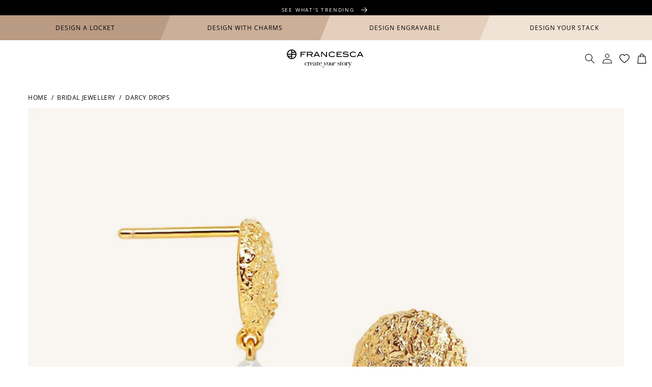

--- FILE ---
content_type: text/css
request_url: https://www.francesca.com.au/cdn/shop/t/1001/assets/base.css?v=104656393939024689151769574570
body_size: 9515
content:
:root{--section-padding:6rem;--mobile-scaler:.8;--type-base-mb:1rem;--button-padding:.6rem 3rem}@media screen and (width>=750px){:root{--button-padding:1rem 4rem}}:root,.color-background-1{--color-foreground:var(--color-base-text);--color-background:var(--color-base-background-1);--gradient-background:var(--gradient-base-background-1)}.color-background-2{--color-foreground:var(--color-base-text);--color-background:var(--color-base-background-2);--gradient-background:var(--gradient-base-background-2)}.color-inverse{--color-foreground:var(--color-base-background-1);--color-background:var(--color-base-text);--gradient-background:rgb(var(--color-base-text))}.color-accent-1{--color-foreground:var(--color-base-solid-button-labels);--color-background:var(--color-base-accent-1);--gradient-background:var(--gradient-base-accent-1)}.color-accent-2{--color-foreground:var(--color-base-solid-button-labels);--color-background:var(--color-base-accent-2);--gradient-background:var(--gradient-base-accent-2)}.color-accent-3{--color-foreground:var(--color-base-solid-button-labels);--color-background:var(--color-base-accent-3);--gradient-background:var(--gradient-base-accent-3)}.color-accent-4{--color-foreground:var(--color-base-solid-button-labels);--color-background:var(--color-base-accent-4);--gradient-background:var(--gradient-base-accent-4)}.color-foreground-outline-button{--color-foreground:var(--color-base-outline-button-labels)}.color-foreground-accent-1{--color-foreground:var(--color-base-accent-1)}.color-foreground-accent-2{--color-foreground:var(--color-base-accent-2)}:root,.color-background-1{--color-link:var(--color-base-outline-button-labels);--alpha-link:.85}.color-background-2,.color-inverse,.color-accent-1,.color-accent-2,.color-accent-3,.color-accent-4{--color-link:var(--color-foreground);--alpha-link:.7}:root,.color-background-1{--color-button:var(--color-base-accent-1);--color-button-text:var(--color-base-solid-button-labels);--alpha-button-background:1;--alpha-button-border:1}.color-background-2,.color-inverse,.color-accent-1,.color-accent-2,.color-accent3,.color-accent-4{--color-button:var(--color-foreground);--color-button-text:var(--color-background)}.button--secondary{--color-button:var(--color-background);--color-button-text:var(--color-base-outline-button-labels);--alpha-button-background:1}.color-background-2 .button--secondary,.color-accent-1 .button--secondary,.color-accent-2 .button--secondary,.color-accent-3 .button--secondary,.color-accent-4 .button--secondary{--color-button:var(--color-background);--color-button-text:var(--color-foreground)}.color-inverse .button--secondary{--color-button:var(--color-background);--color-button-text:var(--color-foreground);--alpha-button-background:0}.button--tertiary{--color-button:var(--color-base-outline-button-labels);--color-button-text:var(--color-base-outline-button-labels);--alpha-button-background:0;--alpha-button-border:.2}.button--dark{--color-button:var(--color-base-accent-2);--color-button-text:var(--color-base-outline-button-labels);--alpha-button-background:1}.color-background-2 .button--tertiary,.color-inverse .button--tertiary,.color-accent-1 .button--tertiary,.color-accent-2 .button--tertiary,.color-accent-3 .button--tertiary,.color-accent-4 .button--tertiary{--color-button:var(--color-foreground);--color-button-text:var(--color-foreground)}:root,.color-background-1{--color-badge-background:var(--color-background);--color-badge-border:var(--color-foreground);--alpha-badge-border:.1}.color-background-2,.color-inverse,.color-accent-1,.color-accent-2,.color-accent-3,.color-accent-4{--color-badge-background:var(--color-background);--color-badge-border:var(--color-background);--alpha-badge-border:1}:root,.color-background-1,.color-background-2{--color-card-hover:var(--color-base-text)}.color-inverse{--color-card-hover:var(--color-base-background-1)}.color-accent-1,.color-accent-2,.color-accent-3,.color-accent-4{--color-card-hover:var(--color-base-solid-button-labels)}:root,.color-icon-text{--color-icon:rgb(var(--color-base-text))}.color-icon-accent-1{--color-icon:rgb(var(--color-base-accent-1))}.color-icon-accent-2{--color-icon:rgb(var(--color-base-accent-2))}.color-icon-outline-button{--color-icon:rgb(var(--color-base-outline-button-labels))}.contains-card,.card{--border-radius:var(--card-corner-radius);--border-width:var(--card-border-width);--border-opacity:var(--card-border-opacity);--shadow-horizontal-offset:var(--card-shadow-horizontal-offset);--shadow-vertical-offset:var(--card-shadow-vertical-offset);--shadow-blur-radius:var(--card-shadow-blur-radius);--shadow-opacity:var(--card-shadow-opacity);--shadow-visible:var(--card-shadow-visible)}.contains-content-container,.content-container{--border-radius:var(--text-boxes-radius);--border-width:var(--text-boxes-border-width);--border-opacity:var(--text-boxes-border-opacity);--shadow-horizontal-offset:var(--text-boxes-shadow-horizontal-offset);--shadow-vertical-offset:var(--text-boxes-shadow-vertical-offset);--shadow-blur-radius:var(--text-boxes-shadow-blur-radius);--shadow-opacity:var(--text-boxes-shadow-opacity);--shadow-visible:var(--text-boxes-shadow-visible)}.contains-media,.global-media-settings{--border-radius:var(--media-radius);--border-width:var(--media-border-width);--border-opacity:var(--media-border-opacity);--shadow-horizontal-offset:var(--media-shadow-horizontal-offset);--shadow-vertical-offset:var(--media-shadow-vertical-offset);--shadow-blur-radius:var(--media-shadow-blur-radius);--shadow-opacity:var(--media-shadow-opacity);--shadow-visible:var(--media-shadow-visible)}.no-js:not(html){display:none!important}html.no-js .no-js:not(html){display:block!important}.no-js-inline{display:none!important}html.no-js .no-js-inline{display:inline-block!important}html.no-js .no-js-hidden{display:none!important}.page-width{max-width:var(--page-width);margin:0 auto;padding:0 1.5rem}.page-width-desktop{margin:0 auto;padding:0}@media screen and (width>=750px){.page-width{padding:0 5rem}.page-width--narrow{padding:0 9rem}.page-width-desktop{padding:0}.page-width-tablet{padding:0 5rem}}@media screen and (width>=990px){.page-width--narrow{max-width:72.6rem;padding:0}.page-width-desktop{max-width:var(--page-width);padding:0 5rem}}.isolate{z-index:0;position:relative}.section+.section{margin-top:var(--spacing-sections-mobile)}@media screen and (width>=750px){.section+.section{margin-top:var(--spacing-sections-desktop)}}.element-margin-top{margin-top:5rem}@media screen and (width>=750px){.element-margin{margin-top:calc(5rem + var(--page-width-margin))}}body,.color-background-1,.color-background-2,.color-inverse,.color-accent-1,.color-accent-2,.color-accent-3,.color-accent-4{color:rgba(var(--color-foreground),1);background-color:rgb(var(--color-background))}.background-secondary{background-color:rgba(var(--color-foreground),.04)}.grid-auto-flow{grid-auto-flow:column;display:grid}.page-margin,.shopify-challenge__container{margin:7rem auto}.rte-width{max-width:82rem;margin:0 auto 2rem}.list-unstyled{margin:0;padding:0;list-style:none}.hidden{display:none!important}.visually-hidden{clip:rect(0 0 0 0);border:0;width:1px;height:1px;margin:-1px;padding:0;overflow:hidden;word-wrap:normal!important;position:absolute!important}.visually-hidden--inline{height:1em;margin:0}.overflow-hidden{overflow:hidden}.skip-to-content-link:focus{z-index:9999;position:inherit;clip:auto;width:auto;height:auto;overflow:auto}.full-width-link{z-index:2;position:absolute;inset:0}::selection{background-color:rgba(var(--color-foreground),.2)}.text-body{letter-spacing:.06rem;font-size:1.5rem;line-height:calc(1 + .8/var(--font-body-scale));font-family:var(--font-body-family);font-style:var(--font-body-style);font-weight:var(--font-body-weight)}h1,h2,h3,h4,h5,.h0,.h1,.h2,.h3,.h4,.h5{font-family:var(--font-heading-family);font-style:var(--font-heading-style);font-weight:var(--font-heading-weight);letter-spacing:calc(var(--font-heading-scale)*.06rem);color:rgb(var(--color-foreground));line-height:calc(1 + .3/max(1,var(--font-heading-scale)));word-break:break-word}.hxl{font-size:calc(var(--font-heading-scale)*5rem)}@media only screen and (width>=750px){.hxl{font-size:calc(var(--font-heading-scale)*6.2rem)}}.h0{font-size:calc(var(--font-heading-scale)*4rem)}@media only screen and (width>=750px){.h0{font-size:calc(var(--font-heading-scale)*5.2rem)}}h1,.h1{font-size:calc(var(--font-heading-scale)*3rem)}@media only screen and (width>=750px){h1,.h1{font-size:calc(var(--font-heading-scale)*4rem)}}h2,.h2{font-size:calc(var(--font-heading-scale)*2rem)}@media only screen and (width>=750px){h2,.h2{font-size:calc(var(--font-heading-scale)*2.4rem)}}h3,.h3{font-size:calc(var(--font-heading-scale)*1.7rem)}@media only screen and (width>=750px){h3,.h3{font-size:calc(var(--font-heading-scale)*1.8rem)}}h4,.h4{font-family:var(--font-heading-family);font-style:var(--font-heading-style);font-size:calc(var(--font-heading-scale)*1.5rem)}h5,.h5{font-size:calc(var(--font-heading-scale)*1.2rem)}@media only screen and (width>=750px){h5,.h5{font-size:calc(var(--font-heading-scale)*1.3rem)}}h6,.h6{color:rgba(var(--color-foreground),.75);margin-block:1.67em}blockquote{color:rgba(var(--color-foreground),.75);border-left:.2rem solid rgba(var(--color-foreground),.2);padding-left:1rem;font-style:italic}@media screen and (width>=750px){blockquote{padding-left:1.5rem}}.caption{letter-spacing:.07rem;font-size:1rem;line-height:calc(1 + .7/var(--font-body-scale))}@media screen and (width>=750px){.caption{font-size:1.2rem}}.caption-with-letter-spacing{letter-spacing:.13rem;font-size:1rem;line-height:calc(1 + .2/var(--font-body-scale));text-transform:uppercase}.caption-with-letter-spacing--medium{letter-spacing:.16rem;font-size:1.2rem}.caption-with-letter-spacing--large{letter-spacing:.18rem;font-size:1.4rem}.caption-large,.customer .field input,.customer select,.field__input,.form__label,.select__select{font-size:1.3rem;line-height:calc(1 + .5/var(--font-body-scale));letter-spacing:.04rem}.color-foreground{color:rgb(var(--color-foreground))}table:not([class]){table-layout:fixed;border-collapse:collapse;box-shadow:0 0 0 .1rem rgba(var(--color-foreground),.2);border-style:hidden;font-size:1.4rem}table:not([class]) td,table:not([class]) th{border:.1rem solid rgba(var(--color-foreground),.2);padding:1em}@media screen and (width<=749px){.small-hide{display:none!important}}@media screen and (width>=750px) and (width<=989px){.medium-hide{display:none!important}}@media screen and (width>=990px){.large-up-hide{display:none!important}}.left{text-align:left}.center{text-align:center}.right{text-align:right}.uppercase{text-transform:uppercase}.light{opacity:.7}a:empty,ul:empty,dl:empty,div:empty,section:empty,article:empty,p:empty,h1:empty,h2:empty,h3:empty,h4:empty,h5:empty,h6:empty{display:none}.link--text{color:rgb(var(--color-foreground))}.link--text:hover{color:rgba(var(--color-foreground),.75)}.link-with-icon{letter-spacing:.1rem;white-space:nowrap;margin-bottom:4.5rem;font-size:1.4rem;font-weight:600;text-decoration:none;display:inline-flex}.link-with-icon .icon{width:1.5rem;margin-left:1rem}.circle-divider:after{content:"•";margin:0 1.3rem 0 1.5rem}.circle-divider:last-of-type:after{display:none}hr{background-color:rgba(var(--color-foreground),.2);border:none;height:.1rem;margin:5rem 0;display:block}@media screen and (width>=750px){hr{margin:7rem 0}}.full-unstyled-link{color:currentColor;text-decoration:none;display:block}.placeholder{background-color:rgba(var(--color-foreground),.04);color:rgba(var(--color-foreground),.55);fill:rgba(var(--color-foreground),.55)}details>*{box-sizing:border-box}.break{word-break:break-word}.visibility-hidden{visibility:hidden}@media (prefers-reduced-motion){.motion-reduce{transition:none!important;animation:none!important}}:root{--duration-short:.1s;--duration-default:.2s;--duration-long:.5s}.icon-arrow{width:1.5rem}h3 .icon-arrow,.h3 .icon-arrow{width:calc(var(--font-heading-scale)*1.5rem)}.animate-arrow .icon-arrow path{transition:transform var(--duration-short)ease;transform:translate(-.25rem)}.animate-arrow:hover .icon-arrow path{transform:translate(-.05rem)}summary{cursor:pointer;list-style:none;position:relative}summary .icon-caret{height:.6rem;position:absolute;top:calc(50% - .2rem);right:1.5rem}summary::-webkit-details-marker{display:none}.disclosure-has-popup{position:relative}.disclosure-has-popup[open]>summary:before{z-index:2;cursor:default;content:" ";background:0 0;display:block;position:fixed;inset:0}.disclosure-has-popup>summary:before{display:none}.disclosure-has-popup[open]>summary+*{z-index:100}@media screen and (width>=750px){.disclosure-has-popup[open]>summary+*{z-index:4}.facets .disclosure-has-popup[open]>summary+*{z-index:2}}:focus{box-shadow:none;outline:0}:focus-visible,.focused,.no-js :focus{outline:.2rem solid rgba(var(--color-foreground),.5);outline-offset:.3rem;box-shadow:0 0 0 .3rem rgb(var(--color-background)),0 0 .5rem .4rem rgba(var(--color-foreground),.3)}.no-js :focus:not(:focus-visible){box-shadow:none;outline:0}.focus-inset:focus-visible,.focused.focus-inset,.no-js .focus-inset:focus{outline:.2rem solid rgba(var(--color-foreground),.5);outline-offset:-.2rem;box-shadow:0 0 .2rem 0 rgba(var(--color-foreground),.3)}.no-js .focus-inset:focus:not(:focus-visible){box-shadow:none;outline:0}.focus-none{box-shadow:none!important;outline:0!important}.focus-offset:focus-visible,.focus-offset.focused,.no-js .focus-offset:focus{outline:.2rem solid rgba(var(--color-foreground),.5);outline-offset:1rem;box-shadow:0 0 0 1rem rgb(var(--color-background)),0 0 .2rem 1.2rem rgba(var(--color-foreground),.3)}.no-js .focus-offset:focus:not(:focus-visible){box-shadow:none;outline:0}.title,.title-wrapper-with-link{margin:3rem 0 2rem}.title-wrapper-with-link .title{margin:0}.title .link{font-size:inherit}.title-wrapper{margin-bottom:3rem}.title-wrapper-with-link{flex-wrap:wrap;justify-content:space-between;align-items:flex-end;gap:1rem;margin-bottom:3rem;display:flex}.title--primary{margin:4rem 0}.title-wrapper--self-padded-tablet-down,.title-wrapper--self-padded-mobile{padding-left:1.5rem;padding-right:1.5rem}@media screen and (width>=750px){.title-wrapper--self-padded-mobile{padding-left:0;padding-right:0}}@media screen and (width>=990px){.title,.title-wrapper-with-link{margin:5rem 0 3rem}.title--primary{margin:2rem 0}.title-wrapper-with-link{align-items:center}.title-wrapper-with-link .title{margin-bottom:0}.title-wrapper--self-padded-tablet-down{padding-left:0;padding-right:0}}.title-wrapper-with-link .link-with-icon{flex-shrink:0;align-items:center;margin:0;display:flex}.title-wrapper-with-link .link-with-icon svg{width:1.5rem}.title-wrapper-with-link a{color:rgb(var(--color-link));flex-shrink:0;margin-top:0}.title-wrapper--no-top-margin,.title-wrapper--no-top-margin>.title{margin-top:0}.subtitle{font-size:1.8rem;line-height:calc(1 + .8/var(--font-body-scale));letter-spacing:.06rem;color:rgba(var(--color-foreground),.7)}.subtitle--small{letter-spacing:.1rem;font-size:1.4rem}.subtitle--medium{letter-spacing:.08rem;font-size:1.6rem}.grid{column-gap:var(--grid-mobile-horizontal-spacing);row-gap:var(--grid-mobile-vertical-spacing);flex-wrap:wrap;margin-bottom:2rem;padding:0;list-style:none;display:flex}@media screen and (width>=750px){.grid{column-gap:var(--grid-desktop-horizontal-spacing);row-gap:var(--grid-desktop-vertical-spacing)}}.grid:last-child{margin-bottom:0}.grid__item{width:calc(25% - var(--grid-mobile-horizontal-spacing)*3/4);max-width:calc(50% - var(--grid-mobile-horizontal-spacing)/2);flex-grow:1;flex-shrink:0}@media screen and (width>=750px){.grid__item{width:calc(25% - var(--grid-desktop-horizontal-spacing)*3/4);max-width:calc(50% - var(--grid-desktop-horizontal-spacing)/2)}}.grid--gapless.grid{gap:0}@media screen and (width<=749px){.grid__item.slider__slide--full-width{width:100%;max-width:none}}.grid--1-col .grid__item{width:100%;max-width:100%}.grid--3-col .grid__item{width:calc(33.33% - var(--grid-mobile-horizontal-spacing)*2/3)}@media screen and (width>=750px){.grid--3-col .grid__item{width:calc(33.33% - var(--grid-desktop-horizontal-spacing)*2/3)}}.grid--2-col .grid__item{width:calc(50% - var(--grid-mobile-horizontal-spacing)/2)}@media screen and (width>=750px){.grid--2-col .grid__item{width:calc(50% - var(--grid-desktop-horizontal-spacing)/2)}.grid--4-col-tablet .grid__item{width:calc(25% - var(--grid-desktop-horizontal-spacing)*3/4)}.grid--3-col-tablet .grid__item{width:calc(33.33% - var(--grid-desktop-horizontal-spacing)*2/3)}.grid--2-col-tablet .grid__item{width:calc(50% - var(--grid-desktop-horizontal-spacing)/2)}}@media screen and (width<=989px){.grid--1-col-tablet-down .grid__item{width:100%;max-width:100%}.slider--tablet.grid--peek{width:100%;margin:0}.slider--tablet.grid--peek .grid__item{box-sizing:content-box;margin:0}}@media screen and (width>=990px){.grid--6-col-desktop .grid__item{width:calc(16.66% - var(--grid-desktop-horizontal-spacing)*5/6);max-width:calc(16.66% - var(--grid-desktop-horizontal-spacing)*5/6)}.grid--5-col-desktop .grid__item{width:calc(20% - var(--grid-desktop-horizontal-spacing)*4/5);max-width:calc(20% - var(--grid-desktop-horizontal-spacing)*4/5)}.grid--4-col-desktop .grid__item{width:calc(25% - var(--grid-desktop-horizontal-spacing)*3/4);max-width:calc(25% - var(--grid-desktop-horizontal-spacing)*3/4)}.grid--3-col-desktop .grid__item{width:calc(33.33% - var(--grid-desktop-horizontal-spacing)*2/3);max-width:calc(33.33% - var(--grid-desktop-horizontal-spacing)*2/3)}.grid--2-col-desktop .grid__item{width:calc(50% - var(--grid-desktop-horizontal-spacing)/2);max-width:calc(50% - var(--grid-desktop-horizontal-spacing)/2)}.grid--1-col-desktop{flex:0 0 100%;max-width:100%}.grid--1-col-desktop .grid__item{width:100%;max-width:100%}}@media screen and (width<=749px){.grid--peek.slider--mobile{width:100%;margin:0}.grid--peek.slider--mobile .grid__item{box-sizing:content-box;margin:0}.grid--peek .grid__item{min-width:35%}.grid--peek.slider .grid__item:first-of-type{margin-left:1.5rem}.grid--peek.slider .grid__item:last-of-type{margin-right:1.5rem}.grid--2-col-tablet-down .grid__item{width:calc(50% - var(--grid-mobile-horizontal-spacing)/2)}.slider--tablet.grid--peek.grid--2-col-tablet-down .grid__item,.grid--peek .grid__item{width:calc(50% - var(--grid-mobile-horizontal-spacing) - 3rem)}.slider--tablet.grid--peek.grid--1-col-tablet-down .grid__item,.slider--mobile.grid--peek.grid--1-col-tablet-down .grid__item{width:calc(100% - var(--grid-mobile-horizontal-spacing) - 3rem)}}@media screen and (width>=750px) and (width<=989px){.slider--tablet.grid--peek .grid__item{width:calc(25% - var(--grid-desktop-horizontal-spacing) - 3rem)}.slider--tablet.grid--peek.grid--3-col-tablet .grid__item{width:calc(33.33% - var(--grid-desktop-horizontal-spacing) - 3rem)}.slider--tablet.grid--peek.grid--2-col-tablet .grid__item,.slider--tablet.grid--peek.grid--2-col-tablet-down .grid__item{width:calc(50% - var(--grid-desktop-horizontal-spacing) - 3rem)}.slider--tablet.grid--peek .grid__item:first-of-type{margin-left:1.5rem}.slider--tablet.grid--peek .grid__item:last-of-type{margin-right:1.5rem}.grid--2-col-tablet-down .grid__item{width:calc(50% - var(--grid-desktop-horizontal-spacing)/2)}.grid--1-col-tablet-down.grid--peek .grid__item{width:calc(100% - var(--grid-desktop-horizontal-spacing) - 3rem)}}.media{display:block;position:relative;overflow:hidden}.media--transparent{background-color:#0000}.media>:not(.zoom):not(.deferred-media__poster-button),.media model-viewer{width:100%;max-width:100%;height:100%;display:block;position:absolute;top:0;left:0}.media>img{object-fit:cover;object-position:center center;transition:opacity .4s cubic-bezier(.25,.46,.45,.94)}.media--square{padding-bottom:100%}.media--portrait{padding-bottom:125%}.media--landscape{padding-bottom:66.6%}.media--cropped{padding-bottom:56%}.media--16-9{padding-bottom:56.25%}.media--circle{border-radius:50%;padding-bottom:100%}.media.media--hover-effect>img+img{opacity:0}@media screen and (width>=990px){.media--cropped{padding-bottom:63%}}deferred-media{display:block}.button,.shopify-challenge__button,.customer button,button.shopify-payment-button__button--unbranded,.shopify-payment-button [role=button],.cart__dynamic-checkout-buttons [role=button],.cart__dynamic-checkout-buttons iframe{--shadow-horizontal-offset:var(--buttons-shadow-horizontal-offset);--shadow-vertical-offset:var(--buttons-shadow-vertical-offset);--shadow-blur-radius:var(--buttons-shadow-blur-radius);--shadow-opacity:var(--buttons-shadow-opacity);--shadow-visible:var(--buttons-shadow-visible);--border-offset:var(--buttons-border-offset);--border-opacity:calc(1 - var(--buttons-border-opacity));border-radius:var(--buttons-radius-outset);position:relative}.button,.shopify-challenge__button,.customer button,button.shopify-payment-button__button--unbranded{min-width:calc(12rem + var(--buttons-border-width)*2);min-height:calc(3.5rem + var(--buttons-border-width)*2);text-transform:uppercase}.shopify-payment-button__button--branded{z-index:auto}.cart__dynamic-checkout-buttons iframe{box-shadow:var(--shadow-horizontal-offset)var(--shadow-vertical-offset)var(--shadow-blur-radius)rgba(var(--color-base-text),var(--shadow-opacity))}.button,.shopify-challenge__button,.customer button{cursor:pointer;font:inherit;color:rgb(var(--color-button-text));transition:box-shadow var(--duration-short)ease;appearance:none;background-color:rgba(var(--color-button),var(--alpha-button-background));border:0;justify-content:center;align-items:center;padding:0 3rem;font-size:1.5rem;text-decoration:none;display:inline-flex}.button:before,.shopify-challenge__button:before,.customer button:before,.shopify-payment-button__button--unbranded:before,.shopify-payment-button [role=button]:before,.cart__dynamic-checkout-buttons [role=button]:before{content:"";z-index:-1;border-radius:var(--buttons-radius-outset);box-shadow:var(--shadow-horizontal-offset)var(--shadow-vertical-offset)var(--shadow-blur-radius)rgba(var(--color-shadow),var(--shadow-opacity));position:absolute;inset:0}.button:after,.shopify-challenge__button:after,.customer button:after,.shopify-payment-button__button--unbranded:after{content:"";top:var(--buttons-border-width);right:var(--buttons-border-width);bottom:var(--buttons-border-width);left:var(--buttons-border-width);z-index:1;border-radius:var(--buttons-radius);box-shadow:0 0 0 calc(var(--buttons-border-width) + var(--border-offset))rgba(var(--color-button-text),var(--border-opacity)),0 0 0 var(--buttons-border-width)rgba(var(--color-button),var(--alpha-button-background));transition:box-shadow var(--duration-short)ease;position:absolute}.button:not([disabled]):hover:after,.shopify-challenge__button:hover:after,.customer button:hover:after,.shopify-payment-button__button--unbranded:hover:after{--border-offset:1.3px;box-shadow:0 0 0 calc(var(--buttons-border-width) + var(--border-offset))rgba(var(--color-button-text),var(--border-opacity)),0 0 0 calc(var(--buttons-border-width) + 1px)rgba(var(--color-button),var(--alpha-button-background))}.button--secondary:after{--border-opacity:var(--buttons-border-opacity)}.button:focus-visible,.button:focus,.button.focused,.shopify-payment-button__button--unbranded:focus-visible,.shopify-payment-button [role=button]:focus-visible,.shopify-payment-button__button--unbranded:focus,.shopify-payment-button [role=button]:focus{box-shadow:0 0 0 .3rem rgb(var(--color-background)),0 0 0 .5rem rgba(var(--color-foreground),.5),0 0 .5rem .4rem rgba(var(--color-foreground),.3);outline:0}.button:focus:not(:focus-visible):not(.focused),.shopify-payment-button__button--unbranded:focus:not(:focus-visible):not(.focused),.shopify-payment-button [role=button]:focus:not(:focus-visible):not(.focused){box-shadow:inherit}.button::selection{background-color:rgba(var(--color-button-text),.3)}.shopify-challenge__button::selection{background-color:rgba(var(--color-button-text),.3)}.customer button::selection{background-color:rgba(var(--color-button-text),.3)}.button,.button-label,.shopify-challenge__button,.customer button{letter-spacing:.1rem;font-size:1.5rem;line-height:calc(1 + .2/var(--font-body-scale))}.button--tertiary{min-width:calc(9rem + var(--buttons-border-width)*2);min-height:calc(3.5rem + var(--buttons-border-width)*2);padding:1rem 1.5rem;font-size:1.2rem}.button--small{padding:1.2rem 2.6rem}.button:disabled,.button[aria-disabled=true],.button.disabled,.customer button:disabled,.customer button[aria-disabled=true],.customer button.disabled{cursor:not-allowed;opacity:.5}.button--full-width{width:100%;display:flex}.button.loading{color:#0000;position:relative}@media screen and (forced-colors:active){.button.loading{color:rgb(var(--color-foreground))}}.button.loading>.loading-overlay__spinner{align-items:center;height:1.8rem;display:flex;position:absolute;top:50%;left:50%;transform:translate(-50%,-50%)}.button.loading>.loading-overlay__spinner .path{stroke:rgb(var(--color-button-text))}.share-button{display:block;position:relative}.share-button details{width:fit-content}.share-button__button{min-height:2.4rem;color:rgb(var(--color-link));align-items:center;margin-left:0;padding-left:0;font-size:1.4rem;display:flex}details[open]>.share-button__fallback{animation:animateMenuOpen var(--duration-default)ease}.share-button__button:hover{text-underline-offset:.3rem;text-decoration:underline}.share-button__button,.share-button__fallback button{cursor:pointer;background-color:#0000;border:none}.share-button__button .icon-share{width:1.3rem;height:1.2rem;margin-right:1rem}.share-button__fallback{z-index:3;border-radius:var(--inputs-radius);border:0;align-items:center;width:100%;min-width:max-content;display:flex;position:absolute;top:3rem;left:.1rem}.share-button__fallback:after{pointer-events:none;content:"";top:var(--inputs-border-width);right:var(--inputs-border-width);bottom:var(--inputs-border-width);left:var(--inputs-border-width);border-radius:var(--inputs-radius);box-shadow:0 0 0 var(--inputs-border-width)rgba(var(--color-foreground),var(--inputs-border-opacity));transition:box-shadow var(--duration-short)ease;z-index:1;border:.1rem solid #0000;position:absolute}.share-button__fallback:before{background:rgb(var(--color-background));pointer-events:none;content:"";border-radius:var(--inputs-radius-outset);box-shadow:var(--inputs-shadow-horizontal-offset)var(--inputs-shadow-vertical-offset)var(--inputs-shadow-blur-radius)rgba(var(--color-base-text),var(--inputs-shadow-opacity));z-index:-1;position:absolute;inset:0}.share-button__fallback button{width:4.4rem;height:4.4rem;right:var(--inputs-border-width);flex-shrink:0;justify-content:center;align-items:center;padding:0;display:flex;position:relative}.share-button__fallback button:hover{color:rgba(var(--color-foreground),.75)}.share-button__fallback button:hover svg{transform:scale(1.07)}.share-button__close:not(.hidden)+.share-button__copy{display:none}.share-button__close,.share-button__copy{color:rgb(var(--color-foreground));background-color:#0000}.share-button__copy:focus-visible,.share-button__close:focus-visible,.share-button__copy:focus,.share-button__close:focus{background-color:rgb(var(--color-background));z-index:2}.field:not(:focus-visible):not(.focused)+.share-button__copy:not(:focus-visible):not(.focused),.field:not(:focus-visible):not(.focused)+.share-button__close:not(:focus-visible):not(.focused){background-color:inherit}.share-button__fallback .field:after,.share-button__fallback .field:before{content:none}.share-button__fallback .field{border-radius:0;min-width:auto;min-height:auto;transition:none}:-webkit-any(.share-button__fallback .field__input:focus,.share-button__fallback .field__input:-webkit-autofill){outline:.2rem solid rgba(var(--color-foreground),.5);outline-offset:.1rem;box-shadow:0 0 0 .1rem rgb(var(--color-background)),0 0 .5rem .4rem rgba(var(--color-foreground),.3)}:is(.share-button__fallback .field__input:focus,.share-button__fallback .field__input:autofill){outline:.2rem solid rgba(var(--color-foreground),.5);outline-offset:.1rem;box-shadow:0 0 0 .1rem rgb(var(--color-background)),0 0 .5rem .4rem rgba(var(--color-foreground),.3)}.share-button__fallback .field__input{box-shadow:none;text-overflow:ellipsis;white-space:nowrap;filter:none;min-width:auto;min-height:auto;overflow:hidden}.share-button__fallback .field__input:hover{box-shadow:none}.share-button__fallback .icon{width:1.5rem;height:1.5rem}.share-button__message:not(:empty){width:100%;height:100%;margin-top:0;margin:var(--inputs-border-width);align-items:center;padding:.8rem 0 .8rem 1.5rem;display:flex}.share-button__message:not(:empty):not(.hidden)~*{display:none}.field__input,.select__select,.customer .field input,.customer select{appearance:none;background-color:rgb(var(--color-background));color:rgb(var(--color-foreground));box-sizing:border-box;width:100%;transition:box-shadow var(--duration-short)ease;border-radius:var(--inputs-radius);height:4.5rem;min-height:calc(var(--inputs-border-width)*2);min-width:calc(7rem + var(--inputs-border-width)*2);border:0;font-size:1.6rem;position:relative}.field:before,.select:before,.customer .field:before,.customer select:before,.localization-form__select:before{pointer-events:none;content:"";border-radius:var(--inputs-radius-outset);box-shadow:var(--inputs-shadow-horizontal-offset)var(--inputs-shadow-vertical-offset)var(--inputs-shadow-blur-radius)rgba(var(--color-base-text),var(--inputs-shadow-opacity));z-index:-1;position:absolute;inset:0}.field:after,.select:after,.customer .field:after,.customer select:after,.localization-form__select:after{pointer-events:none;content:"";top:var(--inputs-border-width);right:var(--inputs-border-width);bottom:var(--inputs-border-width);left:var(--inputs-border-width);border-radius:var(--inputs-radius);box-shadow:0 0 0 var(--inputs-border-width)rgba(var(--color-foreground),var(--inputs-border-opacity));transition:box-shadow var(--duration-short)ease;z-index:1;border:.1rem solid #0000;position:absolute}.select__select{font-family:var(--font-body-family);font-style:var(--font-body-style);font-weight:var(--font-body-weight);color:rgba(var(--color-foreground),.75);font-size:1.2rem}.field:hover.field:after,.select:hover.select:after,.select__select:hover.select__select:after,.customer .field:hover.field:after,.customer select:hover.select:after,.localization-form__select:hover.localization-form__select:after{box-shadow:0 0 0 calc(.1rem + var(--inputs-border-width))rgba(var(--color-foreground),var(--inputs-border-opacity));border-radius:var(--inputs-radius);outline:0}.field__input:focus-visible,.select__select:focus-visible,.customer .field input:focus-visible,.customer select:focus-visible,.localization-form__select:focus-visible.localization-form__select:after,.field__input:focus,.select__select:focus,.customer .field input:focus,.customer select:focus,.localization-form__select:focus.localization-form__select:after{box-shadow:0 0 0 calc(.1rem + var(--inputs-border-width))rgba(var(--color-foreground));border-radius:var(--inputs-radius);outline:0}.localization-form__select:focus{box-shadow:none;outline:0}.text-area,.select{width:100%;display:flex;position:relative}.select .icon-caret,.customer select+svg{pointer-events:none;height:.6rem;top:calc(50% - .2rem);right:calc(var(--inputs-border-width) + 1.5rem);position:absolute}.select__select,.customer select{cursor:pointer;line-height:calc(1 + .6/var(--font-body-scale));margin:var(--inputs-border-width);min-height:calc(var(--inputs-border-width)*2);padding:0 2rem}.field{width:100%;transition:box-shadow var(--duration-short)ease;display:flex;position:relative}.customer .field{display:flex}.field--with-error{flex-wrap:wrap}.field__input,.customer .field input{text-align:left;margin:var(--inputs-border-width);transition:box-shadow var(--duration-short)ease;flex-grow:1;padding:1.5rem 1rem}.field__label,.customer .field label{left:calc(var(--inputs-border-width) + 2rem);top:calc(1.4rem + var(--inputs-border-width));pointer-events:none;transition:top var(--duration-short)ease,font-size var(--duration-short)ease;color:rgba(var(--color-foreground),.75);letter-spacing:.1rem;text-transform:uppercase;margin-bottom:0;font-size:1.2rem;line-height:1.5;position:absolute}.field__input:focus~.field__label,.field__input:not(:placeholder-shown)~.field__label,.customer .field input:focus~label,.customer .field input:not(:placeholder-shown)~label{top:calc(var(--inputs-border-width) + .25rem);left:calc(var(--inputs-border-width) + 2rem);letter-spacing:.04rem;font-size:1rem}.field__input:-webkit-autofill~.field__label{top:calc(var(--inputs-border-width) + .25rem);left:calc(var(--inputs-border-width) + 2rem);letter-spacing:.04rem;font-size:1rem}.customer .field input:-webkit-autofill~label{top:calc(var(--inputs-border-width) + .25rem);left:calc(var(--inputs-border-width) + 2rem);letter-spacing:.04rem;font-size:1rem}.field__input:focus,.field__input:not(:placeholder-shown),.customer .field input:focus,.customer .field input:not(:placeholder-shown){margin:var(--inputs-border-width);padding:1.5rem 1.5rem .8rem 2rem}.field__input:-webkit-autofill{margin:var(--inputs-border-width);padding:1.5rem 1.5rem .8rem 2rem}.customer .field input:-webkit-autofill{margin:var(--inputs-border-width);padding:1.5rem 1.5rem .8rem 2rem}.field__input::-webkit-search-cancel-button{display:none}.customer .field input::-webkit-search-cancel-button{display:none}.field__input::placeholder,.customer .field input::placeholder{opacity:0}.field__button{color:currentColor;cursor:pointer;background-color:#0000;border:0;justify-content:center;align-items:center;width:4.4rem;height:4.4rem;padding:0;display:flex;position:absolute;top:0;right:0;overflow:hidden}.field__button>svg{width:2.5rem;height:2.5rem}.field__input:-webkit-autofill~.field__button{color:#000}.field__input:-webkit-autofill~.field__label{color:#000}.customer .field input:-webkit-autofill~label{color:#000}.text-area{font-family:var(--font-body-family);font-style:var(--font-body-style);font-weight:var(--font-body-weight);resize:none;min-height:10rem}input[type=checkbox]{width:auto;margin-right:.5rem;display:inline-block}.form__label{margin-bottom:.6rem;display:block}.form__message{align-items:center;margin-top:1rem;font-size:1.4rem;line-height:1;display:flex}.form__message--large{font-size:1.6rem}.customer .field .form__message{text-align:left;font-size:1.4rem}.form__message .icon,.customer .form__message svg{flex-shrink:0;width:1.3rem;height:1.3rem;margin-right:.5rem}.form__message--large .icon,.customer .form__message svg{width:1.5rem;height:1.5rem;margin-right:1rem}.customer .field .form__message svg{align-self:start}.form-status{margin:0;font-size:1.6rem}.form-status-list{margin:2rem 0 4rem;padding:0}.form-status-list li{list-style-position:inside}.form-status-list .link:first-letter{text-transform:capitalize}.quantity{color:rgba(var(--color-foreground));width:calc(14rem/var(--font-body-scale) + var(--inputs-border-width)*2);border-radius:var(--inputs-radius);min-height:calc(var(--inputs-border-width)*2 + 4.5rem);display:flex;position:relative}.quantity:after{pointer-events:none;content:"";top:var(--inputs-border-width);right:var(--inputs-border-width);bottom:var(--inputs-border-width);left:var(--inputs-border-width);border-radius:var(--inputs-radius);box-shadow:0 0 0 var(--inputs-border-width)rgba(var(--color-foreground),var(--inputs-border-opacity));transition:box-shadow var(--duration-short)ease;z-index:1;border:.1rem solid #0000;position:absolute}.quantity:before{background:rgb(var(--color-background));pointer-events:none;content:"";border-radius:var(--inputs-radius-outset);box-shadow:var(--inputs-shadow-horizontal-offset)var(--inputs-shadow-vertical-offset)var(--inputs-shadow-blur-radius)rgba(var(--color-base-text),var(--inputs-shadow-opacity));z-index:-1;position:absolute;inset:0}.quantity__input{color:currentColor;opacity:.85;text-align:center;appearance:none;background-color:#0000;border:0;flex-grow:1;width:100%;padding:0 .5rem;font-size:1.4rem;font-weight:500}.quantity__button{width:calc(4.5rem/var(--font-body-scale));cursor:pointer;color:rgb(var(--color-foreground));background-color:#0000;border:0;flex-shrink:0;justify-content:center;align-items:center;padding:0;font-size:1.8rem;display:flex}.quantity__button:first-child{margin-left:calc(var(--inputs-border-width))}.quantity__button:last-child{margin-right:calc(var(--inputs-border-width))}.quantity__button svg{pointer-events:none;width:1rem}.quantity__button:focus-visible,.quantity__input:focus-visible,.quantity__button:focus,.quantity__input:focus{background-color:rgb(var(--color-background));z-index:2}.quantity__button:not(:focus-visible):not(.focused),.quantity__input:not(:focus-visible):not(.focused){box-shadow:inherit;background-color:inherit}.quantity__input:-webkit-autofill{box-shadow:0 0 0 10rem rgb(var(--color-background))inset!important;-webkit-box-shadow:0 0 0 10rem rgb(var(--color-background))inset!important}.quantity__input:-webkit-autofill:hover{box-shadow:0 0 0 10rem rgb(var(--color-background))inset!important;-webkit-box-shadow:0 0 0 10rem rgb(var(--color-background))inset!important}.quantity__input:-webkit-autofill:active{box-shadow:0 0 0 10rem rgb(var(--color-background))inset!important;-webkit-box-shadow:0 0 0 10rem rgb(var(--color-background))inset!important}.quantity__input::-webkit-outer-spin-button{-webkit-appearance:none;margin:0}.quantity__input::-webkit-inner-spin-button{-webkit-appearance:none;margin:0}.quantity__input[type=number]{-moz-appearance:textfield}.modal__toggle{list-style-type:none}.no-js details[open] .modal__toggle{z-index:5;position:absolute}.modal__toggle-close{display:none}.no-js details[open] svg.modal__toggle-close{z-index:1;width:1.7rem;height:1.7rem;display:flex}.modal__toggle-open{display:flex}.no-js details[open] .modal__toggle-open,.no-js .modal__close-button.link{display:none}.modal__close-button.link{background-color:#0000;justify-content:center;align-items:center;width:4.4rem;height:4.4rem;padding:0;display:flex}.modal__close-button .icon{width:1.7rem;height:1.7rem}.modal__content{background:rgb(var(--color-background));z-index:4;justify-content:center;align-items:center;display:flex;position:absolute;inset:0}.media-modal{cursor:zoom-out}.media-modal .deferred-media{cursor:initial}.cart-count-bubble:empty{display:none}.cart-count-bubble{background-color:rgb(var(--color-button));color:rgb(var(--color-button-text));width:1.7rem;height:1.7rem;font-size:.9rem;line-height:calc(1 + .1/var(--font-body-scale));border-radius:100%;justify-content:center;align-items:center;display:flex;position:absolute;bottom:.8rem;left:2.2rem}#shopify-section-announcement-bar{z-index:4}.announcement-bar{color:rgb(var(--color-foreground))}.announcement-bar__link{width:100%;padding:1rem 0;text-decoration:none;display:block}.announcement-bar__link:hover{color:rgb(var(--color-foreground));background-color:rgba(var(--color-card-hover),.06)}.announcement-bar__link .icon-arrow{pointer-events:none;vertical-align:middle;margin-bottom:.2rem;margin-left:.8rem;display:inline-block}.announcement-bar__link .announcement-bar__message{padding:0}.announcement-bar__message{letter-spacing:.1rem;margin:0;padding:1rem 0}#shopify-section-header,#header-group,#header-group .header-wrapper{z-index:3}.shopify-section-header-sticky{position:sticky;top:0}.shopify-section-header-hidden{transform:translateY(-100%)}.shopify-section-header-hidden.menu-open{transform:translateY(0)}#header-sticky.animate{transition:transform .15s ease-out}.header-wrapper{background-color:rgb(var(--color-background));z-index:4;display:block;position:relative}.header{grid-template-columns:1fr 2fr 1fr;grid-template-areas:"left-icon heading icons";align-items:center;display:grid}@media screen and (width>=990px){.header--top-left,.header--middle-left:not(.header--has-menu){grid-template-columns:1fr auto;grid-template-areas:"heading icons""navigation navigation"}.header--middle-left{grid-template-columns:1fr auto 1fr;grid-template-areas:"heading navigation icons";column-gap:2rem}.header--top-center{grid-template-areas:"left-icon heading icons""navigation navigation navigation"}.header:not(.header--middle-left) .header__inline-menu{margin-top:1.05rem}}.header [tabindex="-1"]:focus{outline:none}.header__heading{margin:0;line-height:0}.header>.header__heading-link{line-height:0}.header__heading,.header__heading-link{grid-area:heading;justify-self:center}.header__heading-link{word-break:break-word;padding:.75rem;text-decoration:none;display:inline-block}.header__heading-link:hover .h2{color:rgb(var(--color-foreground))}.header__heading-link .h2{color:rgba(var(--color-foreground),.75);line-height:1}.header__heading-logo{width:100%;height:auto}@media screen and (width<=989px){.header__heading,.header__heading-link{text-align:center}}@media screen and (width>=990px){.header__heading-link{margin-left:-.75rem}.header__heading,.header__heading-link{justify-self:start}.header--top-center .header__heading-link,.header--top-center .header__heading{text-align:center;justify-self:center}}.header__icons{grid-area:icons;justify-self:end;display:flex}.header__icon:not(.header__icon--summary),.header__icon span{justify-content:center;align-items:center;display:flex}.header__icon{color:rgb(var(--color-foreground))}.header__icon span{height:100%}.header__icon:after{content:none}.header__icon:hover .icon,.modal__close-button:hover .icon{transform:scale(1.07)}.header__icon .icon{fill:none;vertical-align:middle;width:2rem;height:2rem}.header__icon,.header__icon--cart .icon{width:4.4rem;height:4.4rem;padding:0}.header__icon--cart{margin-right:-1.2rem;position:relative}@media screen and (width<=989px){menu-drawer~.header__icons .header__icon--account{display:none}}.header__icon--menu[aria-expanded=true]:before{content:"";height:calc(var(--viewport-height,100vh) - (var(--header-bottom-position,100%)));background:rgba(var(--color-foreground),.5);width:100%;display:block;position:absolute;top:100%;left:0}menu-drawer+.header__search{display:none}.header>.header__search{grid-area:left-icon;justify-self:start}.header:not(.header--has-menu) *>.header__search{display:none}.header__search{line-height:0;display:inline-flex}.header--top-center>.header__search{display:none}.header--top-center *>.header__search{display:inline-flex}@media screen and (width>=990px){.header:not(.header--top-center) *>.header__search,.header--top-center>.header__search{display:inline-flex}.header:not(.header--top-center)>.header__search,.header--top-center *>.header__search{display:none}}.no-js .predictive-search{display:none}details[open]>.search-modal{opacity:1;animation:animateMenuOpen var(--duration-default)ease}details[open] .modal-overlay{display:block}details[open] .modal-overlay:after{content:"";background-color:rgb(var(--color-foreground),.5);height:100vh;position:absolute;top:100%;left:0;right:0}.no-js details[open]>.header__icon--search{top:1rem;right:.5rem}.search-modal{opacity:0;border-bottom:.1rem solid rgba(var(--color-foreground),.08);min-height:calc(100% + var(--inputs-margin-offset) + 2*var(--inputs-border-width));height:100%}.search-modal__content{width:100%;height:100%;line-height:calc(1 + .8/var(--font-body-scale));justify-content:center;align-items:center;padding:1rem 5rem 1rem 1rem;display:flex;position:relative}.search-modal__content-bottom{bottom:calc(var(--inputs-margin-offset)/2)}.search-modal__content-top{top:calc(var(--inputs-margin-offset)/2)}.search-modal__form{width:100%}.search-modal__close-button{position:absolute;right:.3rem}@media screen and (width>=750px){.search-modal__close-button{right:1rem}.search-modal__content{padding:0 6rem}}@media screen and (width>=990px){.search-modal__form{max-width:47.8rem}.search-modal__close-button{position:initial;margin-left:.5rem}}.header__icon--menu .icon{opacity:1;transition:transform .15s,opacity .15s;display:block;position:absolute;transform:scale(1)}details:not([open])>.header__icon--menu .icon-close,details[open]>.header__icon--menu .icon-hamburger{visibility:hidden;opacity:0;transform:scale(.8)}.js details[open]:not(.menu-opening)>.header__icon--menu .icon-close{visibility:hidden}.js details[open]:not(.menu-opening)>.header__icon--menu .icon-hamburger{visibility:visible;opacity:1;transform:scale(1.07)}.js details>.header__submenu{opacity:0;transform:translateY(-1.5rem)}details[open]>.header__submenu{animation:animateMenuOpen var(--duration-default)ease;z-index:1;animation-fill-mode:forwards}@media (prefers-reduced-motion){details[open]>.header__submenu{opacity:1;transform:translateY(0)}}.header__inline-menu{grid-area:navigation;margin-left:-1.2rem;display:none}.header--top-center .header__inline-menu,.header--top-center .header__heading-link{margin-left:0}@media screen and (width>=990px){.header__inline-menu{display:block}.header--top-center .header__inline-menu{justify-self:center}.header--top-center .header__inline-menu>.list-menu--inline{justify-content:center}.header--middle-left .header__inline-menu{margin-left:0}}.header__menu{padding:0 1rem}.header__menu-item{color:rgba(var(--color-foreground),.75);padding:1.2rem;text-decoration:none}.header__menu-item:hover{color:rgb(var(--color-foreground))}.header__menu-item span{transition:text-decoration var(--duration-short)ease}details[open]>.header__menu-item .icon-caret{transform:translateY(-50%)rotate(180deg)}.header__active-menu-item{transition:text-decoration-thickness var(--duration-short)ease;color:rgb(var(--color-foreground))}.header__submenu{transition:opacity var(--duration-default)ease,transform var(--duration-default)ease}.global-settings-popup,.header__submenu.global-settings-popup{border-radius:var(--popup-corner-radius);border-color:rgba(var(--color-foreground),var(--popup-border-opacity));border-style:solid;border-width:var(--popup-border-width);box-shadow:var(--popup-shadow-horizontal-offset)var(--popup-shadow-vertical-offset)var(--popup-shadow-blur-radius)rgba(var(--color-shadow),var(--popup-shadow-opacity))}.header__submenu.list-menu{padding:2.4rem 0}.header__submenu .header__submenu{background-color:rgba(var(--color-foreground),.03);margin:.5rem 0;padding:.5rem 0}.header__submenu .header__menu-item:after{right:2rem}.header__submenu .header__menu-item{justify-content:space-between;padding:.8rem 2.4rem}.header__submenu .header__submenu .header__menu-item{padding-left:3.4rem}.header__menu-item .icon-caret{right:.8rem}.header__submenu .icon-caret{flex-shrink:0;margin-left:1rem;position:static}header-menu>details,details-disclosure>details{position:relative}@keyframes animateMenuOpen{0%{opacity:0;transform:translateY(-1.5rem)}to{opacity:1;transform:translateY(0)}}.overflow-hidden-mobile,.overflow-hidden-tablet{overflow:hidden}@media screen and (width>=750px){.overflow-hidden-mobile{overflow:auto}}@media screen and (width>=990px){.overflow-hidden-tablet{overflow:auto}}.badge{border-radius:var(--badge-corner-radius);letter-spacing:.1rem;text-align:center;background-color:rgb(var(--color-badge-background));border:1px solid #0000;border-color:rgba(var(--color-badge-border),var(--alpha-badge-border));color:rgb(var(--color-foreground));word-break:break-word;z-index:2;padding:.5rem 1.3rem .6rem;font-size:1.2rem;line-height:1;display:inline-block;position:absolute;top:10px;left:10px}.gradient{background:rgb(var(--color-background));background:var(--gradient-background);background-attachment:fixed}@media screen and (forced-colors:active){.icon{color:canvastext;fill:canvastext!important}.icon-close-small path{stroke:canvastext}}.ratio{align-items:stretch;display:flex;position:relative}.ratio:before{content:"";width:0;height:0;padding-bottom:var(--ratio-percent)}.content-container{border-radius:var(--text-boxes-radius);border:var(--text-boxes-border-width)solid rgba(var(--color-foreground),var(--text-boxes-border-opacity));position:relative}.content-container:after{content:"";top:calc(var(--text-boxes-border-width)*-1);right:calc(var(--text-boxes-border-width)*-1);bottom:calc(var(--text-boxes-border-width)*-1);left:calc(var(--text-boxes-border-width)*-1);border-radius:var(--text-boxes-radius);box-shadow:var(--text-boxes-shadow-horizontal-offset)var(--text-boxes-shadow-vertical-offset)var(--text-boxes-shadow-blur-radius)rgba(var(--color-shadow),var(--text-boxes-shadow-opacity));z-index:-1;position:absolute}.content-container--full-width:after{border-radius:0;left:0;right:0}@media screen and (width<=749px){.content-container--full-width-mobile{border-left:none;border-right:none;border-radius:0}.content-container--full-width-mobile:after{display:none}}.global-media-settings{border:var(--media-border-width)solid rgba(var(--color-foreground),var(--media-border-opacity));border-radius:var(--media-radius);background-color:rgb(var(--color-background));position:relative;overflow:visible!important}.global-media-settings:after{content:"";top:calc(var(--media-border-width)*-1);right:calc(var(--media-border-width)*-1);bottom:calc(var(--media-border-width)*-1);left:calc(var(--media-border-width)*-1);border-radius:var(--media-radius);box-shadow:var(--media-shadow-horizontal-offset)var(--media-shadow-vertical-offset)var(--media-shadow-blur-radius)rgba(var(--color-shadow),var(--media-shadow-opacity));z-index:-1;position:absolute}.global-media-settings--no-shadow{overflow:hidden!important}.global-media-settings--no-shadow:after{content:none}.global-media-settings img,.global-media-settings iframe,.global-media-settings model-viewer,.global-media-settings video{border-radius:calc(var(--media-radius) - var(--media-border-width))}.content-container--full-width,.global-media-settings--full-width,.global-media-settings--full-width img{border-left:none;border-right:none;border-radius:0}@supports not (inset:10px){.grid{margin-left:calc(-1*var(--grid-mobile-horizontal-spacing))}.grid__item{padding-left:var(--grid-mobile-horizontal-spacing);padding-bottom:var(--grid-mobile-vertical-spacing)}@media screen and (width>=750px){.grid{margin-left:calc(-1*var(--grid-desktop-horizontal-spacing))}.grid__item{padding-left:var(--grid-desktop-horizontal-spacing);padding-bottom:var(--grid-desktop-vertical-spacing)}}.grid--gapless .grid__item{padding-bottom:0;padding-left:0}@media screen and (width>=749px){.grid--peek .grid__item{padding-left:var(--grid-mobile-horizontal-spacing)}}.product-grid .grid__item{padding-bottom:var(--grid-mobile-vertical-spacing)}@media screen and (width>=750px){.product-grid .grid__item{padding-bottom:var(--grid-desktop-vertical-spacing)}}}.font-body-bold{font-weight:var(--font-body-weight-bold)}@media (forced-colors:active){.button,.shopify-challenge__button,.customer button{border:1px solid #0000}.button:focus-visible,.button:focus,.button.focused,.shopify-payment-button__button--unbranded:focus-visible,.shopify-payment-button [role=button]:focus-visible,.shopify-payment-button__button--unbranded:focus,.shopify-payment-button [role=button]:focus,.field__input:focus,.select__select:focus,.customer .field input:focus,.customer select:focus,.localization-form__select:focus.localization-form__select:after,.localization-form__select:focus{outline:1px solid #0000}}body{font-size:1.2rem}@media only screen and (width>=750px){body{font-size:1.4rem}}h1,h2,h3,h4,h5,h6,p,.h1,.h2,.h3,.h4,.h5,.h6{margin-top:0;font-weight:400}h1 p,h2 p,h3 p,h4 p,h5 p,h6 p,p p,.h1 p,.h2 p,.h3 p,.h4 p,.h5 p,.h6 p{margin:0}h1,h2,h3,.h1,.h2,.h3{letter-spacing:-.015em;font-weight:400}@media only screen and (width>=750px){h1,.h1{margin-bottom:calc(var(--type-base-mb)*2.5);font-size:5rem}}h2,.h2{margin-bottom:calc(var(--type-base-mb)*2);font-size:2.4rem}@media only screen and (width>=750px){h2,.h2{font-size:4.2rem}h3,.h3{margin-bottom:calc(var(--type-base-mb)*1);font-size:2.6rem}}h4,.h4{font-family:var(--font-body-family);text-transform:uppercase;letter-spacing:.1rem;font-size:1.2rem;line-height:1.6}@media only screen and (width>=750px){h4,.h4{font-size:1.2rem}}h5,.h5{font-family:var(--font-body-family);text-transform:uppercase;font-size:1.1rem}.text-center{text-align:center}.text-standard{text-transform:none}.text-upper{text-transform:uppercase}.heading--rte p{margin:0}.fine{font-size:1.2rem}.small{font-size:1.2rem;line-height:1.6}.bold{font-weight:600}.button.button--square{--buttons-radius:0px;--buttons-radius-outset:0px}.button,.customer button,.shopify-challenge__button,button.shopify-payment-button__button--unbranded{min-height:1px;padding-top:.8rem;padding-bottom:.8rem;font-size:1.2rem}.pad--standard{margin-top:var(--section-padding);margin-bottom:var(--section-padding)}@media only screen and (width<=749px){.pad--standard{margin-top:calc(var(--section-padding)*var(--mobile-scaler));margin-bottom:calc(var(--section-padding)*var(--mobile-scaler))}}.pad--color{padding-top:var(--section-padding);padding-bottom:var(--section-padding)}@media only screen and (width<=749px){.pad--color{padding-top:calc(var(--section-padding)*var(--mobile-scaler));padding-bottom:calc(var(--section-padding)*var(--mobile-scaler))}}.pad--bot-standard{margin-bottom:var(--section-padding)}@media only screen and (width<=749px){.pad--bot-standard{margin-bottom:calc(var(--section-padding)*var(--mobile-scaler))}}.pad--top-standard{margin-top:var(--section-padding)}@media only screen and (width<=749px){.pad--top-standard{margin-top:calc(var(--section-padding)*var(--mobile-scaler))}}.pad--half-standard{margin-top:calc(var(--section-padding)/2);margin-bottom:calc(var(--section-padding)/2)}@media only screen and (width<=749px){.pad--half-standard{margin-top:calc(var(--section-padding)*var(--mobile-scaler)/2);margin-bottom:calc(var(--section-padding)*var(--mobile-scaler)/2)}}.pad--half-bot-standard{margin-bottom:calc(var(--section-padding)/2)}@media only screen and (width<=749px){.pad--half-bot-standard{margin-bottom:calc(var(--section-padding)*var(--mobile-scaler)/2)}}.pad--half-top-standard{margin-top:calc(var(--section-padding)/2)}@media only screen and (width<=749px){.pad--half-top-standard{margin-top:calc(var(--section-padding)*var(--mobile-scaler)/2)}}.pad--half-color{padding-top:calc(var(--section-padding)/2);padding-bottom:calc(var(--section-padding)/2)}@media only screen and (width<=749px){.pad--half-color{padding-top:calc(var(--section-padding)*var(--mobile-scaler)/2);padding-bottom:calc(var(--section-padding)*var(--mobile-scaler)/2)}}.mb-0{margin-bottom:calc(var(--type-base-mb)*0)!important}.mb-1{margin-bottom:calc(var(--type-base-mb)*.5)!important}.mb-2{margin-bottom:calc(var(--type-base-mb)*1)!important}.mb-3{margin-bottom:calc(var(--type-base-mb)*1.5)!important}.mb-4{margin-bottom:calc(var(--type-base-mb)*2)!important}.mb-5{margin-bottom:calc(var(--type-base-mb)*2.5)!important}img{max-width:100%;display:block}.grid.grid--center{justify-content:center}@media only screen and (width<=749px){.grid.grid--escape-mobile{width:100vw;margin-left:-50vw;position:relative;left:50%}}.grid.grid--no-wrap{flex-wrap:nowrap}.grid--4-col .grid__item{width:calc(25% - var(--grid-mobile-horizontal-spacing)*3/4);max-width:calc(25% - var(--grid-mobile-horizontal-spacing)*3/4)}@media screen and (width>=750px){.grid--4-col .grid__item{width:calc(25% - var(--grid-desktop-horizontal-spacing)*3/4);max-width:calc(25% - var(--grid-desktop-horizontal-spacing)*3/4)}}.grid--5-col .grid__item{width:calc(20% - var(--grid-mobile-horizontal-spacing)*4/5);max-width:calc(20% - var(--grid-mobile-horizontal-spacing)*4/5)}@media screen and (width>=750px){.grid--5-col .grid__item,.grid--5-col-desktop .grid__item{width:calc(20% - var(--grid-desktop-horizontal-spacing)*4/5);max-width:calc(20% - var(--grid-desktop-horizontal-spacing)*4/5)}.grid--1-col-tablet .grid__item{width:100%;max-width:100%}}.grid__item.span-full{width:100%;max-width:100%}.grid__item.grid__item--natural{flex:0 auto;width:auto;max-width:100%}@media only screen and (width<=749px){.grid__item.grid__item--natural-mobile{flex:0 auto;width:auto;max-width:100%}}@media only screen and (width>=750px){.grid__item.grid__item--natural-desktop{flex:0 auto;width:auto;max-width:100%}}@media only screen and (width<=749px){.slider.grid--escape-mobile{scroll-padding-left:0}}.slider.dragging a{pointer-events:none}.slider.no-snap{scroll-snap-type:none;scroll-behavior:auto}.slider:not(.slider--loaded):not(.product__media-list) .slider__slide{display:none}.slider:not(.slider--loaded):not(.product__media-list) .slider__slide:first-of-type{display:block}@media only screen and (width<=749px){.slider.slider--mobile:not(.slider--loaded) .slider__slide{display:none}.slider.slider--mobile:not(.slider--loaded) .slider__slide:first-of-type{display:block}}.hide{display:none!important}.button,.button-label,.customer button,.shopify-challenge__button{text-align:center;max-width:100%;transition:background-color .25s}.announcement-bar.slider.slider--mobile{background-color:#000;height:3rem;margin-bottom:0}@media only screen and (width>=750px){.announcement-bar.slider.slider--mobile{justify-content:center}}.announcement-bar.slider.slider--mobile .announcement-bar__message{color:#fff}.announcement-bar.slider.slider--mobile .sep-line{color:#fff;display:none}@media only screen and (width>=750px){.announcement-bar.slider.slider--mobile .sep-line{align-items:center;margin-top:-3px;display:flex}}.announcement-bar.slider.slider--mobile .grid__item{justify-content:center;align-items:center;height:100%;display:flex!important}@media only screen and (width>=750px){.announcement-bar.slider.slider--mobile .grid__item{padding:0 1.5em;position:relative}}.announcement-bar__message{letter-spacing:.18rem;padding:0;font-size:1rem}.header{--page-width:1920px}.header__icon--cart .icon{width:2rem;height:2rem}.text-custom-scroll,.custom-scroll.slider{--scroll-height:.4rem;--scroll-margin:15px;--scroll-padding:15px;scrollbar-width:thin;scrollbar-color:#0003 transparent;scroll-padding:0 var(--scroll-margin);margin-bottom:var(--scroll-padding);padding-bottom:15px;overflow:auto hidden}.text-custom-scroll::-webkit-scrollbar{height:var(--scroll-height);width:var(--scroll-height);display:block}.custom-scroll.slider::-webkit-scrollbar{height:var(--scroll-height);width:var(--scroll-height);display:block}.text-custom-scroll::-webkit-scrollbar-track{margin:0 var(--scroll-margin);background:0 0}.custom-scroll.slider::-webkit-scrollbar-track{margin:0 var(--scroll-margin);background:0 0}.text-custom-scroll::-webkit-scrollbar-thumb{border-radius:var(--scroll-height);background-color:#0003;background-clip:padding-box;border:2px solid #0000}.custom-scroll.slider::-webkit-scrollbar-thumb{border-radius:var(--scroll-height);background-color:#0003;background-clip:padding-box;border:2px solid #0000}@media screen and (width<=749px){.text-custom-scroll.none-mobile,.custom-scroll.slider.none-mobile{-ms-overflow-style:none;scrollbar-width:none}.text-custom-scroll.none-mobile::-webkit-scrollbar{display:none}.custom-scroll.slider.none-mobile::-webkit-scrollbar{display:none}}.text-custom-scroll.custom-scroll--large,.custom-scroll.slider.custom-scroll--large{--scroll-height:1rem;--scroll-margin:clamp(15px,10%,30vw);scrollbar-width:auto;scrollbar-color:rgb(var(--color-base-accent-3))transparent;padding-bottom:45px}@media screen and (width<=749px){.text-custom-scroll.custom-scroll--large,.custom-scroll.slider.custom-scroll--large{padding-bottom:15px}}.text-custom-scroll.custom-scroll--large::-webkit-scrollbar-thumb{background-color:rgb(var(--color-base-accent-3))}.custom-scroll.slider.custom-scroll--large::-webkit-scrollbar-thumb{background-color:rgb(var(--color-base-accent-3))}@supports ((-webkit-hyphens:none)){.text-custom-scroll,.custom-scroll.slider{padding-bottom:calc(var(--scroll-height) + var(--scroll-padding))}.text-custom-scroll::-webkit-scrollbar{-webkit-appearance:none;margin-top:var(--scroll-padding)}.custom-scroll.slider::-webkit-scrollbar{-webkit-appearance:none;margin-top:var(--scroll-padding)}}@media only screen and (width<=749px){.slider.custom-scroll--mobile{scrollbar-width:thin;scrollbar-color:#000 #fff;overflow-x:scroll}.slider.custom-scroll--mobile::-webkit-scrollbar{z-index:1000;width:.4rem;height:.4rem;display:block;position:absolute;bottom:-15px;left:0;right:0;transform:translateY(15px)}.slider.custom-scroll--mobile::-webkit-scrollbar-thumb{background-color:#000}.slider.custom-scroll--mobile::-webkit-scrollbar-button:end:increment{width:15px;display:block}.slider.custom-scroll--mobile::-webkit-scrollbar-button:start:increment{width:15px;display:block}}.header__icon{--icon-size:3.4rem;height:var(--icon-size);width:var(--icon-size);text-decoration:none}.header__icon .account-user{background-color:rgb(var(--color-base-accent-3));color:#fff;height:calc(var(--icon-size)*.75);width:calc(var(--icon-size)*.75);border-radius:100%;justify-content:center;align-items:center;padding:.5rem;font-size:1rem;font-weight:600;display:flex}.header__icon .account-user span{margin:0}.header__icon.header__icon--wishlist{position:relative}@media only screen and (width<=749px){.header__icon.header__icon--wishlist{display:none}}.header__icon.header__icon--wishlist .topbadge{justify-content:center;align-items:center;width:.7rem;min-width:.7rem;max-width:.7rem;height:.7rem;display:flex;position:absolute;bottom:33%;left:2.7rem;transform:translate(-100%);color:#0000!important;background-color:rgb(var(--color-base-accent-3))!important;padding:0!important}.cart-count-bubble{background-color:rgb(var(--color-base-accent-3));width:.7rem;height:.7rem;bottom:33%;left:2.7rem;transform:translate(-100%)}details-custom .details:not([open])>:not(summary){display:none}summary .icon-caret{transition:transform .2s;top:50%;transform:translateY(-50%)}@media only screen and (width<=749px){.button{font-size:1.2rem}}.button.button--square{border-radius:0}.button.button--large{--button-padding:1.2rem 3rem}.button.button--xlarge{--button-padding:1.8rem 6rem}.button.button--black{--color-button:0,0,0;--color-button-text:255,255,255;color:rgb(var(--color-button-text))}.button.button--green{--color-button:63,161,79;--color-button-text:255,255,255}.button.button--red{--color-button:255,72,0;--color-button-text:255,255,255}.button.button--pink{--color-button:var(--color-base-accent-3)}.button.button--white{--color-button:255,255,255;--color-button-text:0,0,0}.button.button--copy-small{font-size:1.1rem}.button.button--round-small,.button.pplr-preview-btn{--buttons-radius:2px;--buttons-radius-outset:2px}.button.button--round-outline{--color-button:0,0,0;--color-button-text:0,0,0;--buttons-radius:6px;background-color:#0000}@media screen and (width<=749px){.button.button--square-mb{border-radius:0}.button.button--large-mb{--button-padding:1.2rem 3rem}.button.button--xlarge-mb{--button-padding:2.8rem 1rem}.button.button--black-mb{--color-button:0,0,0;--color-button-text:255,255,255}.button.button--pink-mb{--color-button:var(--color-base-accent-3)}.button.button--white-mb{--color-button:255,255,255;--color-button-text:0,0,0}.button.button--copy-small-mb{font-size:1.1rem}}@media screen and (width>=750px){.button.button--large-dt{--button-padding:1.2rem 3rem}.button.button--xlarge-dt{--button-padding:1.8rem 6rem}}.button,.customer button,.shopify-challenge__button,button.shopify-payment-button__button--unbranded{padding:var(--button-padding)}button{color:inherit;font:inherit;cursor:pointer;outline:inherit;background:0 0;border:none;padding:0}.badge{color:#fff;text-transform:uppercase;font-size:.8rem;font-weight:600;display:block}.badge.color-grey{color:#000;background-color:#ddd;border:none}.header__inline-menu,.header__inline-menu .list-menu,.header__inline-menu .list-menu__item,.header__inline-menu header-menu,.header__inline-menu details,.header__inline-menu summary{height:100%}.header__inline-menu header-menu{display:block}.jcc{justify-content:center}#inside_holder{z-index:999!important}.shopify-challenge__container input[type=submit]{margin-top:1.5rem}textarea{font-family:var(--font-body-family)}.section-intro{text-align:center;max-width:800px;margin:0 auto 2.5rem;display:block}.section-intro .section-intro__heading{margin-bottom:0}@media only screen and (width<=749px){.section-intro .section-intro__heading{font-size:calc(var(--font-heading-scale)*3rem)}}.section-intro .section-intro__heading *{margin-bottom:0}.section-intro .section-intro__copy{font-size:var(--section-desc-size,1.2rem);line-height:1.5}.section-intro .section-intro__svg{margin:0 auto;display:block}.section-intro .section-intro__svg span{display:block}body{grid-template:"announcement-bar""header-sticky""sentinel""header-group""main-content"1fr"footer"/100%;min-height:100%;display:grid}#header-group-top{grid-area:announcement-bar}#header-sticky{z-index:4;grid-area:header-sticky}@media only screen and (width>=990px){.header__heading-link{width:100%;min-width:30px;padding-right:0}.header{column-gap:1rem}.header__heading-link .header__heading-logo{display:none}.header__heading-link .header__heading-logo--small{display:block}}@media only screen and (width>=1350px){.header{column-gap:2rem}.header__heading-link .header__heading-logo{display:block}.header__heading-link .header__heading-logo--small{display:none}}#sentinel{grid-area:sentinel;display:block}#shopify-section-scrolling-nav{grid-area:scroll-nav}#header-group{grid-area:header-group}#MainContent{grid-area:main-content}footer.footer{grid-area:footer}#ju_bbox{display:none!important}.loading-overlay__spinner .spinner{background:0 0}#smile-lite-launcher-frame,.smile-launcher-closed{display:none!important}#smile-ui-container:focus-visible,#smile-ui-container:focus,#smile-ui-container:focus-within,#smile-ui-container :focus-visible,#smile-ui-container :focus,#smile-ui-container :focus-within,#inside_holder:focus-visible,#inside_holder:focus,#inside_holder:focus-within,#inside_holder :focus-visible,#inside_holder :focus,#inside_holder :focus-within{box-shadow:none;outline-offset:0rem;outline:none}#smile-ui-container{z-index:2147483646!important}.smile-launcher-frame-container{bottom:23px!important}@media only screen and (width<=749px){.search-modal{bottom:unset;align-items:flex-start;height:auto;position:fixed}}.staff-callout{pointer-events:none;background-color:rgb(var(--color-base-accent-3));text-align:center;justify-content:center;align-items:center;column-gap:1rem;padding:2rem 3.5rem;display:flex}

--- FILE ---
content_type: text/css
request_url: https://www.francesca.com.au/cdn/shop/t/1001/assets/top-global-nav.css?v=166828806824135247191769574642
body_size: -366
content:
.top-nav{text-align:center;background:linear-gradient(90deg,rgb(var(--starting-bg))50%,rgb(var(--end-bg))50%);--page-width:1920px}@media only screen and (width<=749px){.top-nav[data-hide-mobile=true]{display:none}.top-nav .page-width{padding:0}}@media only screen and (width>=750px){.top-nav[data-hide-desktop=true]{display:none}}.top-nav .top-nav__container{gap:0}.top-nav .top-nav__item{background-color:rgb(var(--bg-color));justify-content:center;align-items:center;padding:1.5rem;text-decoration:none;display:flex;position:relative}@media only screen and (width<=749px){.top-nav .top-nav__item{padding-top:1.2rem;padding-bottom:1.2rem}}.top-nav .top-nav__item h4{font-size:1.2rem}@media only screen and (width<=749px){.top-nav .top-nav__item h4{font-size:.8rem}}.top-nav .top-nav__item:before{clip-path:polygon(100% 0,0 100%,100% 100%);width:20px;height:100%;position:absolute;top:0;left:0;transform:translate(-50%)}.top-nav .top-nav__item:after{content:"";clip-path:polygon(100% 0,0 0,0 100%);background-color:rgb(var(--bg-color));z-index:2;width:20px;height:100%;position:absolute;top:0;right:0;transform:translate(50%)}.top-nav .top-nav__item:first-of-type:after{background-color:rgb(var(--bg-color))}.top-nav .top-nav__item:nth-of-type(2):before{content:"";background-color:rgb(var(--bg-color))}.top-nav .top-nav__item:nth-of-type(2):after{background-color:rgb(var(--bg-color))}.top-nav .top-nav__item:nth-of-type(3):before,.top-nav .top-nav__item:nth-of-type(3):after,.top-nav .top-nav__item:nth-of-type(4):before{content:"";background-color:rgb(var(--bg-color))}.top-nav .top-nav__item:nth-of-type(4):after{content:none}

--- FILE ---
content_type: text/css
request_url: https://www.francesca.com.au/cdn/shop/t/1001/assets/component-card.css?v=35213048298592703361769574577
body_size: 1274
content:
.card-wrapper{color:inherit;height:100%;text-decoration:none;position:relative}.card{text-align:var(--card-text-alignment);text-decoration:none}.card:not(.ratio){flex-direction:column;height:100%;display:flex}.card--card{height:100%}.card--card,.card--standard .card__inner{border-radius:var(--card-corner-radius);border:var(--card-border-width)solid rgba(var(--color-foreground),var(--card-border-opacity));box-sizing:border-box;position:relative}.card--card:after,.card--standard .card__inner:after{content:"";width:calc(var(--card-border-width)*2 + 100%);height:calc(var(--card-border-width)*2 + 100%);top:calc(var(--card-border-width)*-1);left:calc(var(--card-border-width)*-1);z-index:-1;border-radius:var(--card-corner-radius);box-shadow:var(--card-shadow-horizontal-offset)var(--card-shadow-vertical-offset)var(--card-shadow-blur-radius)rgba(var(--color-shadow),var(--card-shadow-opacity));position:absolute}.card .card__inner .card__media{z-index:0;border-radius:calc(var(--card-corner-radius) - var(--card-border-width) - var(--card-image-padding));overflow:hidden}.card--card .card__inner .card__media{border-bottom-right-radius:0;border-bottom-left-radius:0}.card--standard.card--text{background-color:#0000}.card-information{text-align:var(--card-text-alignment)}.card__media,.card .media{position:absolute;top:0;bottom:0}.card .media{width:100%}.card__media{margin:var(--card-image-padding);width:calc(100% - 2*var(--card-image-padding))}.card--standard .card__media{margin:var(--card-image-padding)}.card__inner{width:100%}.card--media .card__inner .card__content{padding:calc(var(--card-image-padding) + 1rem);display:flex;position:relative}.card__content{flex-grow:1;grid-template-rows:minmax(0,1fr) max-content minmax(0,1fr);width:100%;padding:1rem;display:grid}.card__content--auto-margins{grid-template-rows:minmax(0,auto) max-content minmax(0,auto)}.card__information{grid-row-start:2;padding:1.3rem 1rem}.card:not(.ratio)>.card__content{grid-template-rows:max-content minmax(0,1fr) max-content auto}@media screen and (width>=750px){.card__information{padding-top:1.7rem;padding-bottom:1.7rem}}.card__badge{grid-row-start:3;place-self:flex-start}.card__badge.top{grid-row-start:1;align-self:flex-start}.card__badge.right{justify-self:flex-end}.card>.card__content>.card__badge{margin:1.3rem}.card__media .media img{object-fit:cover;object-position:center center;width:100%;height:100%}.card__inner:not(.ratio)>.card__content{height:100%}.card__heading{margin-top:0;margin-bottom:0}.card__heading:last-child{margin-bottom:0}.card--card.card--media>.card__content{margin-top:calc(0rem - var(--card-image-padding))}.card--standard.card--text a:after,.card--card .card__heading a:after{bottom:calc(var(--card-border-width)*-1);left:calc(var(--card-border-width)*-1);right:calc(var(--card-border-width)*-1);top:calc(var(--card-border-width)*-1)}.card__heading a:after{content:"";z-index:1;outline-offset:.3rem;position:absolute;inset:0}.card__heading a:focus:after,.card__heading a:focus-visible:after{box-shadow:0 0 0 .3rem rgb(var(--color-background)),0 0 .5rem .4rem rgba(var(--color-foreground),.3);outline:.2rem solid rgba(var(--color-foreground),.5)}.card__heading a:focus:not(:focus-visible):after,.card__heading a:focus{box-shadow:none;outline:0}@media screen and (width>=990px){.card .slider__slide:only-child,.card-wrapper .slider__slide:only-child{transition:transform var(--duration-long)ease}.card:hover .slider__slide:first-child:only-child,.card-wrapper:hover .slider__slide:first-child:only-child{transform:scale(1.03)}.card-wrapper .slider__slide:first-child:not(:only-child){transition:all var(--duration-long)ease}.card-wrapper:hover .slider__slide:first-child:not(:only-child){opacity:0}.card-wrapper:hover .slider__slide+.slider__slide{opacity:1;transition:transform var(--duration-long)ease;transform:scale(1.03)}.underline-links-hover:hover a{text-underline-offset:.3rem;text-decoration:underline}}.card--standard.card--media .card__inner .card__information,.card--standard.card--text>.card__content .card__heading,.card--standard>.card__content .card__badge,.card--standard.card--text.article-card>.card__content .card__information,.card--standard>.card__content .card__caption{display:none}.card--standard>.card__content{padding:0}.card--card.card--media .card__inner .card__information,.card--card.card--text .card__inner,.card--card.card--media>.card__content .card__badge{display:none}.card--extend-height{height:100%}.card--extend-height.card--standard.card--text,.card--extend-height.card--media{flex-direction:column;display:flex}.card--extend-height.card--standard.card--text .card__inner,.card--extend-height.card--media .card__inner{flex-grow:1}.card .icon-wrap{white-space:nowrap;transition:transform var(--duration-short)ease;margin-left:.8rem;overflow:hidden}.card-information>*+*{margin-top:.5rem}.card-information{width:100%}.card-information>*{line-height:calc(1 + .4/var(--font-body-scale));color:rgb(var(--color-foreground))}.card-information>.price{color:rgb(var(--color-foreground))}.card-information>.rating{margin-top:.4rem}.card-information>:not(.visually-hidden:first-child)+:not(.rating){margin-top:.7rem}.card-information .caption{letter-spacing:.07rem}.card-article-info{margin-top:1rem}.card-swatches{justify-content:center;margin-bottom:10px;line-height:1;display:flex}.card-swatches span{margin-left:5px}.card-swatches .card-swatchs__item.card-swatchs__item--sold-out{opacity:.4}.card__heading{text-transform:none;font-weight:600;display:block!important}.card--standard>.card__content .card__information{padding-left:.5rem;padding-right:.5rem}.card-information>:not(.visually-hidden:first-child)+:not(.rating){margin-top:.3rem}.card__information{--card-copy-size:1.2rem;font-size:var(--card-copy-size)}@media screen and (width>=750px){.card__information{padding-top:var(--grid-desktop-horizontal-spacing)}}.card__information .price,.card__information .card__heading,.card__information .price--on-sale .price-item--regular,.card__information .card__swatches{font-size:var(--card-copy-size)}.card__information .price{letter-spacing:.05rem}.card .price--on-sale .price-item--regular{display:block}.card .standalone-bottomline{justify-content:center;display:flex}.card .yotpo .yotpo-bottomline .yotpo-icon-star,.card .yotpo .yotpo-bottomline .yotpo-icon-half-star,.card .yotpo .yotpo-bottomline .yotpo-icon-empty-star{color:rgba(var(--color-base-accent-2))}.card .yotpo a{color:#000!important}.card deferred-media{height:100%;display:block}.card__heading a:after{content:none}.card__media slider-component,.card__media .slider{height:100%}.card__media slider-component{position:relative}.card__media slider-component .slider-buttons{bottom:0;right:0;top:unset;justify-content:flex-start;padding:.5rem;position:absolute;left:0;transform:none}.card__media slider-component .slider-buttons .slider-counter__link--dots{padding:.5rem .25rem}.card__media slider-component .slider-buttons .slider-counter__link--dots .dot,.card__media slider-component .slider-buttons .slider-counter__link--dots:hover .dot{border-color:var(--gradient-base-accent-2)}.card__media slider-component .slider-buttons .slider-counter__link--dots.slider-counter__link--active .dot{background-color:var(--gradient-base-accent-2)}.card__media slider-component .slider-buttons .slider-buttons__controls{display:none}.card__media .slider .slider__slide{width:100%!important;max-width:100%!important;margin:0!important}.card__media .slider.slider--mobile{scroll-padding-left:0}@media screen and (width>=990px){.card__media .slider{position:relative}.card__media .slider .slider__slide{position:absolute;inset:0}.card__media .slider .slider__slide:first-of-type{z-index:2}.card__media .slider-buttons{display:none}}.card__inner .smartwishlist{z-index:3;line-height:1;position:absolute;top:1rem;right:1rem}.card__inner .smartwishlist status-favorite-button{--st-component-wishlist-blur:0px}.card-container--collection .grid__item{order:calc(var(--fetch-count,0)*1000 + var(--position,0))}.card-container--collection .grid__item.promo-tile:nth-of-type(odd){--position:var(--items-per-row)}@media screen and (width<=749px){.card-container--collection .grid__item.promo-tile:nth-of-type(odd){--position:calc(var(--items-per-row) + 2)}}.card-container--collection .grid__item.promo-tile:nth-of-type(2n){--position:calc(var(--total-products)/2)}.card-container--collection .grid__item .card__inner .card__content{display:none}.card-container--collection .card__information{flex-direction:row-reverse;display:flex}@media screen and (width<=749px){.card-container--collection .card__information{flex-direction:column-reverse;margin-bottom:auto}}.card-container--collection .card__information .card__copy{width:100%}.card-container--collection .card__information .card__copy,.card-container--collection .card__information .card__heading{--card-text-alignment:left;text-align:left}.card-container--collection .card-swatches{--card-copy-size:.8rem;flex-shrink:1}@media screen and (width<=749px){.card-container--collection .card-swatches{justify-content:flex-start;margin-top:.5rem}}.quick-add .button{font-size:.8rem}.card__inner:has(.quick-add){overflow:hidden}.card__inner .quick-add{will-change:transform;padding-right:10px;transition:transform .2s;display:none;position:absolute;bottom:0;right:0;transform:translate(100%)}.card-wrapper:hover .card__inner .quick-add:has(:not(.button.loading)){transform:translate(0%)}@media screen and (width>=750px){#product-grid .grid__item.promo-tile:is(:nth-of-type(5),:nth-of-type(6),:nth-of-type(7),:nth-of-type(8)){display:none}.card__inner .quick-add{display:block}}.card__content{position:relative}.card__content .card__heading a:before{content:"";position:absolute;inset:0}

--- FILE ---
content_type: text/css
request_url: https://www.francesca.com.au/cdn/shop/t/1001/assets/component-predictive-search.css?v=106189902480378086541769574587
body_size: 722
content:
.predictive-search{display:block;position:absolute;top:calc(100% + .1rem);left:-.1rem;border-width:var(--popup-border-width);border-style:solid;border-color:rgba(var(--color-foreground),var(--popup-border-opacity));background-color:rgb(var(--color-background));z-index:3;border-bottom-right-radius:var(--popup-corner-radius);border-bottom-left-radius:var(--popup-corner-radius);box-shadow:var(--popup-shadow-horizontal-offset) var(--popup-shadow-vertical-offset) var(--popup-shadow-blur-radius) rgba(var(--color-shadow),var(--popup-shadow-opacity))}.predictive-search--search-template{z-index:3}@media screen and (max-width: 749px){.predictive-search{--p-search-inner-padding: 1rem}.predictive-search--header{right:0;left:0;top:100%}}#predictive-search-option-search-keywords{border-top:1px solid rgba(0,0,0,.5);position:sticky;bottom:0;z-index:3;background-color:#fff}@media screen and (min-width: 750px){.predictive-search{border-top:none;width:calc(100% + .2rem)}}predictive-search[open] .predictive-search,predictive-search[loading] .predictive-search{display:block}.predictive-search__heading{border-bottom:.1rem solid rgba(var(--color-foreground),.08);margin:0 auto;padding:1.5rem 0 .75rem;display:flex;justify-content:space-between;align-items:center;width:calc(100% - 4rem);color:rgba(var(--color-foreground),.7)}predictive-search .spinner{width:3.5rem;height:3.5rem;line-height:0;top:50%;left:50%;transform:translate(-50%,-50%);background:none}.predictive-search__heading .spinner{margin:0 .2rem 0 2rem}predictive-search:not([loading]) .predictive-search__heading .spinner,predictive-search:not([loading]) .predictive-search__loading-state,predictive-search:not([loading]) .predictive-search-status__loading{display:none}predictive-search[loading] .predictive-search__loading-state{display:flex;justify-content:center;padding:1rem;width:100%;height:100%;position:absolute;top:0;left:0;align-items:center;z-index:3}predictive-search .predictive-search__loading-state:before{content:"";width:100%;height:100%;position:absolute;top:0;left:0;background-color:#ffffffa8;opacity:0;transition:.3s ease opacity}predictive-search .predictive-search__loading-state:before{opacity:1}predictive-search[loading] .predictive-search__heading~.predictive-search__loading-state,predictive-search[loading] .predictive-search__results-list:first-child{display:none}.predictive-search__results-list--products .predictive-search__list-item:nth-last-child(1){border-bottom:.1rem solid rgba(var(--color-foreground),.08)}.predictive-search__list-item[aria-selected=true]>*,.predictive-search__list-item:hover>*{color:rgb(var(--color-foreground));background-color:rgba(var(--color-foreground),.04)}.predictive-search__list-item[aria-selected=true] .predictive-search__item-heading,.predictive-search__list-item:hover .predictive-search__item-heading{text-decoration:underline;text-underline-offset:.3rem}.predictive-search__item{display:flex;padding:var(--p-search-inner-padding, 1rem 2rem);text-align:left;text-decoration:none;width:100%}#predictive-search-results-list--collection{padding:var(--p-search-inner-padding, 1rem 2rem)}.predictive-search__item--link{display:grid;grid-template-columns:5rem 1fr;grid-column-gap:2rem;grid-template-areas:"product-image product-content"}.predictive-search__item-content{grid-area:product-content;display:flex;flex-direction:column}.predictive-search__item-content--centered{justify-content:center}.predictive-search__item-vendor{font-size:.9rem}.predictive-search__item-heading{margin:0}.predictive-search__item .price{color:rgba(var(--color-foreground),.7);font-size:1.2rem}.predictive-search__item-vendor+.predictive-search__item-heading,.predictive-search .price{margin-top:.5rem}.predictive-search__item--term{justify-content:space-between;align-items:center;padding:1.3rem 2rem;word-break:break-all;line-height:calc(1 + .4 / var(--font-body-scale))}@media screen and (min-width: 750px){.predictive-search__item--term{padding-top:1rem;padding-bottom:1rem}}.predictive-search__item--term .icon-arrow{width:calc(var(--font-heading-scale) * 1.4rem);height:calc(var(--font-heading-scale) * 1.4rem);flex-shrink:0;margin-left:calc(var(--font-heading-scale) * 2rem);color:rgb(var(--color-link))}.predictive-search__image{grid-area:product-image;object-fit:contain;font-family:"object-fit: contain"}.predictive-search{container-type:size;container-name:pscontainer}.ps-results{background-color:#fff;max-height:var(--max-height);overflow:auto;z-index:3;max-width:1920px;margin:0 auto;position:relative}.ps-results .ps-results__container{--ps-gap: 10px;display:grid;grid-template-columns:1fr;grid-template-rows:repeat(3,auto);padding:1rem}.ps-collection{display:flex;align-items:center}.ps-collection__image{flex:0 0 min(60px,calc(100% / 6));margin-right:var(--ps-gap)}.ps-collection~.ps-collection{margin-top:var(--ps-gap)}.ps-results__item--products{display:grid;grid-gap:var(--ps-gap);grid-template-columns:repeat(2,1fr)}.ps-results__item--products .ps-results__heading{grid-column:1 / -1}.template-search predictive-search .search__button{border:none}predictive-search .search__input:focus,predictive-search .search__input:focus-visible{border:none;box-shadow:none}predictive-search[open=true] .ps-overlay{display:block;position:fixed;top:0;left:0;height:100%;width:100%;background-color:rgb(var(--color-foreground),.5);cursor:pointer;z-index:3}predictive-search[data-search-page]:not([open=true]) .ps-results,predictive-search[data-interacted=true]:not([open=true]) .ps-results{display:none}predictive-search[open=true] .field{z-index:3;background-color:#fff}@container pscontainer (max-width: 1200px){[data-mobile-cutoff]{display:none}.ps-results__item--collections{padding-bottom:10px;display:flex;flex-wrap:wrap;row-gap:5px;column-gap:5px}.ps-results__item--collections .ps-results__heading{width:100%}.ps-results__item--products{border-top:1px solid rgba(0,0,0,.1);padding-top:10px}.ps-collection.ps-colleciton--image{display:none}}@container pscontainer (min-width: 1200px){.ps-results .ps-results__container{padding-top:0;padding-bottom:0;grid-template-columns:calc(100% / 3) calc(100% * 2 / 3)}.ps-results .ps-results__item{padding-top:10px;padding-bottom:10px}.ps-results__item--products{grid-template-columns:repeat(4,1fr)}.ps-results__item--collections{border-right:1px solid rgba(0,0,0,.5);margin-right:15px}#predictive-search-option-search-keywords{grid-column:span 2}.ps-collection.ps-collection--button{display:none}}
/*# sourceMappingURL=/cdn/shop/t/1001/assets/component-predictive-search.css.map?v=106189902480378086541769574587 */


--- FILE ---
content_type: text/css
request_url: https://www.francesca.com.au/cdn/shop/t/1001/assets/component-search.css?v=57429116489117865281769574589
body_size: -438
content:
.search__input.field__input{padding-right:5rem}.search__button{right:var(--inputs-border-width);top:var(--inputs-border-width)}.search__button:focus-visible,.search__button:focus{background-color:rgb(var(--color-background));z-index:2}.search__button:not(:focus-visible):not(.focused){box-shadow:inherit;background-color:inherit}.search__button .icon{width:1.8rem;height:1.8rem}input::-webkit-search-decoration{-webkit-appearance:none}@media screen and (width<=749px){.search-modal__content{padding-top:.5rem;padding-bottom:.5rem}}@media screen and (width>=750px){.search-modal__content predictive-search{padding:.5rem 0}}.search-modal__content .search-modal__form,.search-modal__content .search-modal__form .field{height:100%}.search-modal__content .search-modal__form .field:after,.search-modal__content .search-modal__form .field:before{content:none}.search-modal__content .search-modal__form .field .search__input.field__input{text-align:center;border:1px solid #000;border-right:none;height:100%;padding:0 2rem}@media screen and (width<=749px){.search-modal__content .search-modal__form .field .search__input.field__input{padding-top:.5rem;padding-bottom:.5rem}}.search-modal__content .search-modal__form .field .search__input.field__input::placeholder{opacity:1;text-transform:uppercase;color:rgba(var(--color-foreground),.75);font-size:1.1rem;line-height:1;display:block}.search-modal__content .search-modal__form .field .search__input.field__input:focus{box-shadow:none;padding-left:2rem;padding-right:2rem}.search-modal__content .search-modal__form .field .search__input.field__input:focus-visible{box-shadow:none}.search-modal__content .search-modal__form .field .field__label{display:none}.search-modal__content .search-modal__form .search__button{border-left:0;top:0;right:0}@media screen and (width>=750px){.search-modal__content .search-modal__form{padding:.3em 1.5rem}}

--- FILE ---
content_type: text/css
request_url: https://www.francesca.com.au/cdn/shop/t/1001/assets/component-menu-drawer.css?v=171150887717395343691769574584
body_size: 519
content:
.header__icon--menu{position:initial}.js menu-drawer>details>summary:before,.js menu-drawer>details[open]:not(.menu-opening)>summary:before{content:"";cursor:default;width:100%;height:calc(100vh - 100%);height:calc(var(--viewport-height,100vh) - (var(--header-bottom-position,100%)));background:rgba(var(--color-foreground),.5);opacity:0;visibility:hidden;z-index:2;transition:opacity,visibility;position:absolute;top:100%;left:0}menu-drawer>details[open]>summary:before{visibility:visible;opacity:1;transition:opacity var(--duration-default)ease,visibility var(--duration-default)ease}.menu-drawer{visibility:hidden;z-index:3;border-width:0 var(--drawer-border-width)0 0;background-color:rgb(var(--color-background));border-style:solid;border-color:rgba(var(--color-foreground),var(--drawer-border-opacity));width:calc(100vw - 4rem);filter:drop-shadow(var(--drawer-shadow-horizontal-offset)var(--drawer-shadow-vertical-offset)var(--drawer-shadow-blur-radius)rgba(var(--color-shadow),var(--drawer-shadow-opacity)));padding:0;position:absolute;top:100%;left:0;overflow-x:hidden;transform:translate(-100%)}.js .menu-drawer{height:calc(100vh - 100%);height:calc(var(--viewport-height,100vh) - (var(--header-bottom-position,100%)))}.js details[open]>.menu-drawer,.js details[open]>.menu-drawer__submenu{transition:transform var(--duration-default)ease,visibility var(--duration-default)ease}.no-js details[open]>.menu-drawer,.js details[open].menu-opening>.menu-drawer,details[open].menu-opening>.menu-drawer__submenu{visibility:visible;transform:translate(0)}.js .menu-drawer__navigation .submenu-open{visibility:hidden}@media screen and (width>=750px){.menu-drawer{width:40rem}.no-js .menu-drawer{height:auto}}.menu-drawer__inner-container{height:100%;position:relative}.menu-drawer__navigation-container{grid-template-rows:1fr auto;align-content:space-between;height:100%;display:grid;overflow-y:auto}.menu-drawer__navigation{padding:5.6rem 0}.menu-drawer__inner-submenu{height:100%;overflow:hidden auto}.no-js .menu-drawer__navigation{padding:0}.no-js .menu-drawer__navigation>ul>li{border-bottom:.1rem solid rgba(var(--color-foreground),.04)}.no-js .menu-drawer__submenu ul>li{border-top:.1rem solid rgba(var(--color-foreground),.04)}.js .menu-drawer__menu li{margin-bottom:.2rem}.menu-drawer__menu-item{padding:1.1rem 3.2rem;font-size:1.8rem;text-decoration:none}.no-js .menu-drawer__menu-item{font-size:1.6rem}.no-js .menu-drawer__submenu .menu-drawer__menu-item{padding:1.2rem 5.2rem 1.2rem 6rem}.no-js .menu-drawer__submenu .menu-drawer__submenu .menu-drawer__menu-item{padding-left:9rem}.menu-drawer summary.menu-drawer__menu-item{padding-right:5.2rem}.no-js .menu-drawer__menu-item .icon-caret{right:3rem}.menu-drawer__close-button:focus,.menu-drawer__menu-item:hover,.menu-drawer__close-button:hover{color:rgb(var(--color-foreground));background-color:rgba(var(--color-foreground),.04)}.menu-drawer__menu-item--active:hover{background-color:rgba(var(--color-foreground),.08)}.js .menu-drawer__menu-item .icon-caret,.no-js .menu-drawer .icon-arrow{display:none}.menu-drawer__menu-item>.icon-arrow{position:absolute;top:50%;right:2.5rem;transform:translateY(-50%)}.js .menu-drawer__submenu{background-color:rgb(var(--color-background));border-left:.1rem solid rgba(var(--color-foreground),.2);z-index:1;visibility:hidden;width:100%;position:absolute;top:0;bottom:0;left:0;transform:translate(100%)}.js .menu-drawer__submenu .menu-drawer__submenu{overflow-y:auto}.menu-drawer__close-button{width:100%;font-size:1.4rem;font-family:var(--font-body-family);font-style:var(--font-body-style);text-align:left;background-color:#0000;align-items:center;margin-top:1.5rem;padding:1.2rem 2.6rem;text-decoration:none;display:flex}.no-js .menu-drawer__close-button{display:none}.menu-drawer__close-button .icon-arrow{margin-right:1rem;transform:rotate(180deg)}.menu-drawer__utility-links{background-color:rgba(var(--color-foreground),.03);padding:2rem}.menu-drawer__account{color:rgb(var(--color-foreground));align-items:center;margin-left:-1.2rem;padding:1.2rem;font-size:1.4rem;text-decoration:none;display:inline-flex}.menu-drawer__account .icon-account{width:2rem;height:2rem;margin-right:1rem}.menu-drawer__account:hover .icon-account{transform:scale(1.07)}.menu-drawer .list-social{justify-content:flex-start;margin-top:2rem;margin-left:-1.25rem}.menu-drawer .list-social:empty{display:none}.menu-drawer .list-social__link{padding:1.3rem 1.25rem}.menu-drawer{--item-padding:1.1rem 2.2rem}.menu-drawer .menu-drawer__navigation{padding:0}.menu-drawer .menu-drawer__menu[data-image]{flex-direction:column;height:100%;display:flex}.menu-drawer .menu-drawer__icons{padding:var(--item-padding);background-color:rgb(var(--color-base-accent-1));justify-content:space-between;align-items:center;margin-bottom:0}.menu-drawer .menu-drawer__icons .topbadge{display:none}.menu-drawer .menu-drawer__icons .grid__item{text-transform:uppercase;flex:0 auto;width:auto;font-size:1rem;font-weight:600}.menu-drawer .menu-drawer__icons .grid__item a{color:inherit;align-items:center;width:auto;text-decoration:none;display:flex}.menu-drawer .menu-drawer__icons .grid__item a:visited{color:inherit}.menu-drawer .menu-drawer__icons .grid__item .header__icon{height:auto;font-size:1rem}.menu-drawer .menu-drawer__icons .grid__item .icon{width:15px;min-width:15px;height:15px}.menu-drawer .menu-drawer__icons .grid__item span{margin-left:5px}.menu-drawer .menu-drawer__image{width:100%;margin-top:auto}.menu-drawer .menu-drawer__image img{width:100%;height:auto;display:block}.menu-drawer .menu-drawer__close-button{background-color:rgb(var(--color-base-accent-1));margin-top:0}.menu-drawer__menu-item{padding:var(--item-padding);font-size:1.4rem}.menu-drawer__menu-item>.icon-arrow,.menu-drawer__menu-item>.icon-chevron{height:1.2rem;position:absolute;top:50%;right:2.5rem;transform:translateY(-50%)}.menu-drawer__close-button{background-color:rgb(var(--color-base-accent-1))}.menu-drawer__close-button .icon-arrow,.menu-drawer__close-button .icon-chevron{margin-right:1rem}.js .menu-drawer__menu li{border-bottom:.1rem rgb(var(--color-base-accent-1))solid;margin-bottom:0}.menu-drawer__close-button:focus,.menu-drawer__close-button:hover,.menu-drawer__menu-item:focus,.menu-drawer__menu-item:hover{background-color:rgb(var(--color-base-accent-1))}.menu-drawer__menu-item:focus{background-color:inherit}
/*# sourceMappingURL=/cdn/shop/t/1001/assets/component-menu-drawer.css.map?v=171150887717395343691769574584 */


--- FILE ---
content_type: text/css
request_url: https://www.francesca.com.au/cdn/shop/t/1001/assets/component-mega-menu.css?v=176242949526390625211769574584
body_size: 763
content:
.mega-menu{position:static}.mega-menu__content{background-color:rgb(var(--color-background));z-index:-1;border-left:0;border-right:0;border-radius:0;position:absolute;top:100%;left:0;right:0}.shopify-section-header-sticky .mega-menu__content{max-height:calc(100vh - var(--header-bottom-position-desktop,20rem) - 4rem)}.header-wrapper--border-bottom .mega-menu__content{border-top:0}.js .mega-menu__content{opacity:0;transform:translateY(-1.5rem)}.mega-menu[open] .mega-menu__content{opacity:1;transform:translateY(0)}.mega-menu__link{color:rgba(var(--color-foreground),.75);font-size:1.3rem;line-height:calc(1 + .3/var(--font-body-scale));transition:text-decoration var(--duration-short)ease;word-wrap:break-word;padding-top:.6rem;padding-bottom:.6rem;text-decoration:none;display:block}.mega-menu__link--level-2{font-size:1.4rem}.header--top-center .mega-menu__list{flex-wrap:wrap;justify-content:center;column-gap:0;display:flex}.header--top-center .mega-menu__list>li{width:16%;padding-right:2.4rem}.mega-menu__link:hover,.mega-menu__link--active{color:rgb(var(--color-foreground));text-decoration:underline}.mega-menu__link--active:hover{text-decoration-thickness:.2rem}.mega-menu .mega-menu__list--condensed{display:block}.mega-menu__list--condensed .mega-menu__link{font-weight:400}.mega-menu__image{grid-column:span 3}.mega-menu__image img{width:100%;height:auto;display:block}@media screen and (width>=750px){.header__heading{padding:0!important}}.header__heading svg{width:100%;display:block}.mega-alt{overflow:unset}.mega-alt .mega-alt__top{grid-template-rows:repeat(2,auto);grid-template-columns:repeat(1,auto);padding:0}.mega-alt .mega-alt__controls,.mega-alt .mega-alt__content{grid-column:1/2}.mega-alt .mega-alt__controls{justify-content:center;align-items:center;column-gap:1.5rem;margin-bottom:2.4rem;display:flex}.mega-alt .mega-alt__controls .mega-menu__link{letter-spacing:.12rem;margin-bottom:0;padding:0}.mega-alt .mega-alt__controls .mega-menu__link.active{text-decoration:underline}.mega-alt .mega-alt__content{grid-row:2/3;width:100%}.mega-alt .mega-alt__content .slider-buttons{display:none}.mega-alt .mega-alt__content [data-arrow-type=solid]>.slider-buttons .slider-button[disabled=disabled]{opacity:0}.mega-alt .mega-alt__content .mega-alt__item{column-gap:var(--grid-desktop-horizontal-spacing);row-gap:var(--grid-desktop-vertical-spacing);margin:0;padding:0 max(10rem,15%);display:none}.mega-alt .mega-alt__content .mega-alt__item.in-view{margin:0 auto;display:flex;overflow:auto}.mega-alt .mega-alt__content .mega-alt__item.in-view~.slider-buttons{display:flex}.mega-alt .mega-alt__content .mega-alt__item[data-child-size="1"],.mega-alt .mega-alt__content .mega-alt__item[data-child-size="2"],.mega-alt .mega-alt__content .mega-alt__item[data-child-size="3"]{justify-content:center}.mega-alt .nav-alt{flex:0 0 calc(25% - 3*var(--grid-desktop-horizontal-spacing)/4);max-width:calc(25% - 3*var(--grid-desktop-horizontal-spacing)/4)}#menu-drawer .draw-alt{column-gap:var(--grid-desktop-horizontal-spacing);row-gap:var(--grid-desktop-vertical-spacing);flex-wrap:wrap;display:flex;padding:1.2rem 2.6rem!important}#menu-drawer .draw-alt>li{flex:0 0 calc(50% - 1*var(--grid-desktop-horizontal-spacing)/2);max-width:calc(50% - 1*var(--grid-desktop-horizontal-spacing)/2);border:none}.nav-alt{display:block}@media screen and (width<=749px){.nav-alt{text-decoration:none}}.nav-alt .nav-alt__container{width:100%;height:100%;position:relative}.nav-alt .nav-alt__image-container{width:100%;padding-top:100%;display:block;position:relative}.nav-alt .nav-alt__image{z-index:1;object-fit:cover;width:100%;height:100%;display:block;position:absolute;top:0;left:0;right:0}.nav-alt .nav-alt__copy{z-index:2;text-transform:uppercase;color:rgb(var(--color-foreground));letter-spacing:.12rem;text-align:center;justify-content:center;align-items:flex-end;margin:0;padding:1rem 0;font-size:1.2rem;font-weight:400;display:flex}@media screen and (width>=750px){.nav-alt .nav-alt__copy{padding-top:var(--grid-desktop-horizontal-spacing);padding:15px;position:absolute;inset:0}}.mega-menu[open] .mega-menu__content{z-index:0;transition:all .3s}.mega-menu[open] .mega-menu__bg{z-index:-1;opacity:1;pointer-events:all;background:#0003;height:100vw;transition:opacity .3s;display:block;position:absolute;inset:0}.mega-menu .mega-menu__bg{opacity:0;pointer-events:none;display:block}.header__menu-item{font-family:var(--font-heading-family);text-transform:uppercase;padding:1.2rem .6rem;font-size:1.4rem;font-weight:400}@media only screen and (width<=1350px){.header__menu-item{font-size:1.3rem}}.header__menu-item a{--line-thickness:.1rem;text-decoration:none;position:relative;overflow:hidden}.header__menu-item a:before,.header__menu-item a:after{content:"";width:100%;height:var(--line-thickness);background-color:#000;border-radius:100vw;transition:transform .3s;position:absolute;bottom:0;left:0;transform:translate(-100%)}.header__menu-item:hover a.header__active-menu-item:after{transform:translateY(-1px)}.header__menu-item .header__active-menu-item:after,details[open]:hover>.header__menu-item a:before{transform:translate(0%)}.mega-menu__content{text-transform:uppercase;color:rgb(var(--color-foreground));margin:0;font-size:1.2rem}.mega-menu__content .mega-menu__container{background-color:#fff;padding-top:2.4rem;padding-bottom:2.4rem;display:block}.mega-menu__content .mega-menu__container .mega-menu__image{flex:1 0 40%;width:100%;max-width:40%}.mega-menu__content .mega-menu__container .mega-menu__list{flex:auto}.mega-menu__link{font-size:1.2rem}.mega-menu__link--level-2{letter-spacing:1px;font-size:1.3rem;font-weight:500}.mega-menu__link--level-2:not(:only-child){margin-bottom:.5rem}.mega-menu__list{grid-column-gap:1rem;flex-flow:column wrap;grid-template-columns:repeat(3,auto);grid-auto-rows:min-content;list-style:none;display:grid}.mega-menu__list>li{order:1;margin-bottom:1rem}.mega-menu__list>li:not([data-children="0"]) .mega-menu__link--level-2{padding-bottom:0}.mega-menu__list .mega-menu__link--child{text-transform:none;padding-top:.3rem;padding-bottom:.3rem}

--- FILE ---
content_type: text/css
request_url: https://www.francesca.com.au/cdn/shop/t/1001/assets/component-cart-drawer.css?v=455515192621091401769574578
body_size: 1605
content:
.drawer{z-index:1000;background-color:rgba(var(--color-foreground),.5);width:100vw;height:100%;transition:visibility var(--duration-default)ease;justify-content:flex-end;display:flex;position:fixed;top:0;left:0}.drawer.active{visibility:visible}.drawer__inner{background-color:rgb(var(--color-background));width:40rem;max-width:calc(100vw - 3rem);height:100%;transition:transform var(--duration-default)ease;border-right:0;flex-direction:column;display:flex;overflow:hidden;transform:translate(100%)}.drawer__inner-empty{background-color:rgb(var(--color-background));flex-direction:column;height:100%;padding:0 1.5rem;display:flex;overflow:hidden}.cart-drawer__warnings{flex-direction:column;flex:1;justify-content:center;display:flex}cart-drawer.is-empty .drawer__inner{grid-template-rows:1fr;align-items:center;padding:0;display:grid}cart-drawer.is-empty .drawer__header,cart-drawer:not(.is-empty) .cart-drawer__warnings,cart-drawer:not(.is-empty) .cart-drawer__collection{display:none}.cart-drawer__warnings--has-collection .cart__login-title{margin-top:2.5rem}.drawer.active .drawer__inner{transform:translate(0)}.drawer__header{background-color:rgb(var(--color-background));justify-content:space-between;align-items:center;padding:1.5rem 0;display:flex;position:relative}.drawer__heading{margin:0 0 1rem}.drawer__close{min-width:4.4rem;min-height:4.4rem;box-shadow:0 0 0 .2rem rgba(var(--color-button),0);color:rgb(var(--color-foreground));cursor:pointer;background-color:#0000;border:none;padding:0;display:inline-block;position:absolute;top:10px;right:-10px}.drawer__contents{flex-direction:column;flex-grow:1;display:flex}.drawer__footer{background-color:rgb(var(--color-background));border-top:.1rem solid rgba(var(--color-foreground),.2);padding:1.5rem 0}cart-drawer-items.is-empty+.drawer__footer{display:none}.drawer__footer>details{border-bottom:.1rem solid rgba(var(--color-foreground),.2);margin-top:-1.5rem}.drawer__footer>details[open]{padding-bottom:1.5rem}.drawer__footer summary{padding:1.5rem 0;line-height:1;display:flex;position:relative}.drawer__footer>details+.cart-drawer__footer{padding-top:1.5rem}cart-drawer{width:100vw;height:100%;position:fixed;top:0;left:0}.cart-drawer__overlay{position:fixed;inset:0}.cart-drawer__overlay:empty{display:block}.cart-drawer__form{flex-wrap:wrap;flex-grow:1;display:flex}.cart-drawer__collection{margin:0 2.5rem 1.5rem}.cart-drawer .drawer__cart-items-wrapper{flex-grow:1}.cart-drawer .cart-items,.cart-drawer tbody{width:100%;display:block}.cart-drawer thead{z-index:2;background-color:rgb(var(--color-base-background-1));width:100%;display:inline-table;position:sticky;top:0}cart-drawer-items{flex:1;overflow:auto}@media screen and (height<=650px){cart-drawer-items{overflow:visible}.drawer__inner{overflow:scroll}}.cart-drawer .cart-item{grid-template:auto auto 1fr/repeat(4,1fr);gap:1.5rem;margin-bottom:0;display:grid}.cart-drawer .cart-item__media{grid-row:1/4}.cart-drawer .cart-item__image{max-width:100%}.cart-drawer .cart-items thead{margin-bottom:.5rem}.cart-drawer .cart-items thead th:first-child,.cart-drawer .cart-items thead th:last-child{width:0;padding:0}.cart-drawer .cart-items thead th:nth-child(2){width:50%;padding-left:0}.cart-drawer .cart-items thead tr{margin-bottom:0;display:table-row}.cart-drawer .cart-items th{border-bottom:.1rem solid rgba(var(--color-foreground),.08)}.cart-drawer .cart-item:last-child{margin-bottom:1.5rem}.cart-drawer .cart-item .loading-overlay{padding-top:2.5rem;right:5px}.cart-drawer .cart-items td{padding-top:2rem}.cart-drawer .cart-item>td+td{padding-left:1rem}.cart-drawer .cart-item__details{grid-column:2/4;width:auto}.cart-item__properties{grid-area:2/2/3/5;padding-top:0!important}.cart-item__properties dl{margin:0}.cart-drawer .cart-item__totals{pointer-events:none;justify-content:flex-end;align-items:flex-start;display:flex}.cart-drawer.cart-drawer .cart-item__price-wrapper>:only-child{margin-top:0}.cart-drawer .cart-item__price-wrapper .cart-item__discounted-prices{flex-direction:column;gap:.6rem;display:flex}.cart-drawer .unit-price{margin-top:.6rem}.cart-drawer .cart-items .cart-item__quantity{grid-column:2/5;padding-top:0}@media screen and (width<=749px){.cart-drawer .cart-item cart-remove-button{margin-left:0}}.cart-drawer__footer>*+*{margin-top:1rem}.cart-drawer .totals{justify-content:space-between}.cart-drawer .price{line-height:1}.cart-drawer .tax-note{text-align:left;margin:1.2rem 0 1rem auto}.cart-drawer .product-option dd{word-break:break-word}.cart-drawer details[open]>summary .icon-caret{transform:rotate(180deg)}.cart-drawer .cart__checkout-button{max-width:none}.drawer__footer .cart__dynamic-checkout-buttons{max-width:100%}.drawer__footer #dynamic-checkout-cart ul{gap:.5rem;flex-flow:wrap!important;margin:.5rem -.5rem 0 0!important}.drawer__footer [data-shopify-buttoncontainer]{justify-content:flex-start}.drawer__footer #dynamic-checkout-cart ul>li{flex-basis:calc(50% - .5rem)!important;margin:0!important}.drawer__footer #dynamic-checkout-cart ul>li:only-child{flex-basis:100%!important;margin-right:.5rem!important}@media screen and (width>=750px){.drawer__footer #dynamic-checkout-cart ul>li{flex-basis:calc(33.3333% - .5rem)!important;margin:0!important}.drawer__footer #dynamic-checkout-cart ul>li:first-child:nth-last-child(2),.drawer__footer #dynamic-checkout-cart ul>li:first-child:nth-last-child(2)~li,.drawer__footer #dynamic-checkout-cart ul>li:first-child:nth-last-child(4),.drawer__footer #dynamic-checkout-cart ul>li:first-child:nth-last-child(4)~li{flex-basis:calc(50% - .5rem)!important}}cart-drawer-items::-webkit-scrollbar{width:3px}cart-drawer-items::-webkit-scrollbar-thumb{background-color:rgba(var(--color-foreground),.7);border-radius:100px}cart-drawer-items::-webkit-scrollbar-track-piece{margin-top:31px}.drawer{z-index:2147483647}.drawer__header{justify-content:center;margin:0}.drawer__close{left:0;right:unset;top:0%}.drawer__close svg{width:1.4rem;height:1.4rem}.drawer__inner .drawer__account{margin:0 -1.5rem}#CartDrawer .drawer__account{margin:0;padding:0}@media only screen and (width<=749px){#CartDrawer .drawer__account .drawer-account{font-size:.9rem}}.drawer__account .drawer-account loyalty-total{background-color:rgb(var(--color-base-accent-2));justify-content:center;align-items:center;padding:.5rem .75rem;display:flex}@media only screen and (width<=749px){.drawer__account .drawer-account loyalty-total{font-size:.9rem}}.drawer__account .drawer-account loyalty-total .icon{width:1.5rem;height:1.5rem;margin-right:.5rem}.drawer__account .drawer-account loyalty-total *{margin-bottom:0}.drawer__account .drawer-account loyalty-total a{font-weight:600}.drawer__inner-empty{justify-content:center}.drawer__inner-empty .cart-drawer__warnings{height:100%}.drawer__inner-empty .cart-drawer__empty-content{flex-direction:column;justify-content:center;align-items:center;height:100%;display:flex}.cart__promo-image{padding:0}.drawer__shipping{border-bottom:.1rem solid rgba(var(--color-foreground),.2)}.drawer__shipping:not(.ca__free-shipping){background-color:var(--shipping-bar-bg);padding:1.5rem 1.5rem 2.5rem}.drawer__shipping.ca__free-shipping{margin-bottom:1rem}.drawer__shipping .sb{--scaler:.2}.drawer__shipping .sb .sb__header{justify-content:center;align-items:center;column-gap:.6rem;margin-bottom:.5rem;font-weight:600;display:flex}.drawer__shipping .sb .sb__header .under{display:block}.drawer__shipping .sb .sb__header .under *{margin-bottom:0}.drawer__shipping .sb .sb__header .over,.drawer__shipping .sb .sb__header .icon--over{display:none}.drawer__shipping .sb .sb__bar{background-color:var(--bar-bg-color,#fff);border-radius:100vw;height:1.5rem;position:relative;overflow:hidden}.drawer__shipping .sb .sb__bar .inner{background-color:var(--shipping-bar);transform:translateX(max(-90%,-100% + var(--shipping-distance) - (100% - var(--shipping-distance))*var(--scaler)));border-radius:100vw;transition:transform .3s ease-out,background-color .4s .2s;display:block;position:absolute;inset:0}.drawer__shipping .sb .sb__bar .bar-tier{width:2px;top:0;bottom:0;left:calc(var(--t-position) - 3px);left:calc(var(--t-position) - (100% - var(--t-position))*var(--scaler) - 3px);font-weight:500;position:absolute}.drawer__shipping .sb .sb__bar .bar-tier[data-over=true]{color:#fff}.drawer__shipping .sb .sb__bar .bar-tier[data-index="0"] span{transform:translate(calc(-100% - 4px),calc(-50% - 1px))}.drawer__shipping .sb .sb__bar .bar-tier span{z-index:2;font-size:.9rem;line-height:1rem;position:absolute;top:50%;left:0;transform:translate(-50%,calc(-50% - 1px))}.drawer__shipping .sb .sb__tier{width:100%;position:relative}.drawer__shipping .sb .sb__tier .tier-copy{left:calc(var(--t-position) - (100% - var(--t-position))*var(--scaler));width:max-content;font-size:.9rem;position:absolute;transform:translate(-50%)}.drawer__shipping .sb .sb__tier .tier-copy .over-copy{display:none}.drawer__shipping .sb .sb__tier .tier-copy[data-index="0"]{left:var(--t-position);transform:translate(-100%)}.drawer__shipping .sb .sb__tier .tier-copy[data-over=true]:has(.over-copy) .over-copy{display:block}.drawer__shipping .sb .sb__tier .tier-copy[data-over=true]:has(.over-copy) span:not(.over-copy){display:none}.drawer__shipping .sb[data-animate=false] .sb__bar .inner{transform:translate(-100%)!important}.drawer__shipping .sb[data-remaining] .sb__bar .inner{transform:translateX(max(-100%,0% - var(--shipping-distance)))}[data-distance="100"] .sb .sb__header .under{display:none}[data-distance="100"] .sb .sb__header .over,[data-distance="100"] .sb .sb__header .icon--over:not(:empty){display:block}[data-distance="100"] .sb .sb__bar .inner{color:var(--shipping-bar-complete-text);background-color:var(--shipping-bar-complete)}.brand-logos{justify-content:center;align-items:center;column-gap:.5rem;margin-top:.5rem;display:flex}.brand-logos>div{max-width:3rem;height:1.4rem}.brand-logos>div svg{width:100%;height:100%;display:block}.cart__checkout-button:visited{color:rgb(var(--color-button-text))}.drawer__footer{background-color:rgb(var(--color-base-accent-1))}.drawer__inner>:not(.cart__promo-image,.drawer__shipping){padding:0 1.5rem}.drawer__inner .drawer__footer,.drawer__inner .drawer__header{padding-top:1.5rem;padding-bottom:1.5rem}.drawer__inner .drawer__upsell{border-bottom:.1rem solid rgba(var(--color-foreground),.2);padding:0}.drawer__inner .drawer__upsell [data-arrows=middle]{width:auto;left:unset;margin-left:0}.drawer__inner .drawer__upsell [data-arrows=middle] .slider-button{width:3rem;height:3rem}.drawer__inner .drawer__upsell [data-arrows=middle] .slider-button:before{width:1.5rem;height:1.5rem}.drawer__inner .drawer__upsell [data-arrows=middle] .slider-button .icon{height:.4rem}.drawer__inner .drawer__upsell .slider{padding-bottom:0}.drawer__contents>*{order:1}.drawer__contents .cart-callout{order:0;margin-top:2rem}.cart-drawer .cart__checkout-button{--color-button:#3fa14f;background-color:#3fa14f;padding-top:1.4rem;padding-bottom:1.4rem;font-weight:600}.cart-drawer .cart__checkout-button .icon{width:2.2rem;height:2.2rem;margin-right:1.2rem;display:block}.cart-drawer .cart__checkout-button .icon svg{width:100%;height:100%;display:block}.cart-drawer .product-option .link{font-size:inherit}.drawer__inner .drawer__header{padding:0}#CartDrawer .drawer__account .drawer-account{font-size:.9rem}.drawer__shipping .sb .sb__header{letter-spacing:.1px;text-transform:inherit}.drawer__contents .cart-callout{margin-top:1rem;line-height:1.7rem}.cart-drawer .cart-item{gap:.4rem 1rem;min-height:140px;padding-bottom:.5rem}.cart-item__name{font-size:1.7rem}.drawer__inner .drawer__footer{padding:1rem}

--- FILE ---
content_type: text/css
request_url: https://www.francesca.com.au/cdn/shop/t/1001/assets/component-cart.css?v=104101710694656695041769574579
body_size: 699
content:
.cart{display:block;position:relative}.is-empty .cart__empty-text,.is-empty .cart__warnings{display:block}.cart__warnings{text-align:center;padding:3rem 0 1rem}.cart__empty-text{margin:4.5rem 0 2rem}.cart__contents>*+*{margin-top:2.5rem}.cart__login-title{margin:5.5rem 0 .5rem}.cart__login-paragraph{margin-top:.8rem}.cart__login-paragraph a{font-size:inherit}@media screen and (width>=990px){.cart__warnings{padding:7rem 0 1rem}.cart__empty-text{margin:0 0 3rem}}cart-items{display:block}.cart__items{border-bottom:.1rem solid rgba(var(--color-foreground),.08);position:relative}.cart__items--disabled{pointer-events:none}.cart__footer>div:only-child{margin-left:auto}.cart__footer>*+*{margin-top:4rem}.cart__footer .discounts{margin-top:1rem}.cart__note{height:fit-content}.cart__note label{height:1.8rem;color:rgba(var(--color-foreground),.75);align-items:flex-end;line-height:1;display:flex;position:absolute;top:-3rem}.cart__note .field__input{border-radius:var(--inputs-radius);height:100%;padding:1rem 2rem;position:relative}.cart__note .text-area{resize:vertical}.cart__note:after,.cart__note:hover.cart__note:after,.cart__note:before,.cart__note:hover.cart__note:before,.cart__note .field__input:focus,.cart__note .field__input{border-bottom-right-radius:0}@media screen and (width>=750px){.cart__items{grid-column:1/3}.cart__contents>*+*{margin-top:0}.cart__items+.cart__footer{grid-column:2}.cart__footer{border:0;justify-content:space-between;display:flex}.cart__footer-wrapper:last-child{padding-top:0}.cart__footer>*+*{margin-top:0;margin-left:4rem}}.cart__ctas button,.cart__ctas a{width:100%}.cart__ctas>:not(noscript:first-child)+*{margin-top:1rem}.cart__update-button{margin-bottom:1rem}.cart__dynamic-checkout-buttons{max-width:36rem;margin:0 auto}.cart__blocks>*+*{margin-top:1rem}.cart__dynamic-checkout-buttons div[role=button]{border-radius:var(--buttons-radius-outset)!important}.cart-note__label{line-height:calc(1 + 1/var(--font-body-scale));margin-bottom:1rem;display:inline-block}.tax-note{margin:2.2rem 0 1rem auto;display:block}.cart__checkout-button{max-width:36rem}.cart__ctas{text-align:center}@media screen and (width>=750px){.cart-note{max-width:35rem}.cart__update-button{margin-bottom:0;margin-right:.8rem}[data-shopify-buttoncontainer]{justify-content:flex-end}.cart__ctas{gap:1rem;display:flex}}@media screen and (width<=749px){.title--primary{margin-bottom:0}}.main-cart{display:grid}@media screen and (width<=749px){.main-cart{grid-template-columns:auto;grid-auto-rows:repeat(3,auto);grid-template-areas:"heading""content""totals""accordions"}}@media screen and (width>=750px){.main-cart{grid-template:"heading heading""content totals""accordions totals"1fr/5fr 3fr;column-gap:4rem}}.main-cart .main-cart__heading{grid-area:heading}.main-cart .main-cart__heading h1{font-size:2rem}.main-cart .main-cart__content{grid-area:content}.main-cart .main-cart__accordions{grid-area:accordions;margin-top:1.5rem}@media screen and (width<=749px){.main-cart .main-cart__accordions{margin-top:3rem;margin-bottom:19.5rem}}.main-cart .main-cart__totals{--buttons-radius-outset:0px;grid-area:totals}@media screen and (width>=750px){.main-cart .main-cart__totals>div{position:sticky;top:1.5rem}}.main-cart .main-cart__totals .cart-item__media{min-width:10rem}.cart__items{border-bottom:none}[data-word-limit]{position:relative}[data-word-limit]~.notification{pointer-events:none;opacity:0;width:100%;height:20px;padding:0 .5rem;transition:transform .3s,opacity .2s;display:block;position:absolute;bottom:0;left:0;transform:translateY(100%)}[data-word-limit].over-limit~.notification{opacity:1;pointer-events:all;transform:translateY(0%)}.accordion.accordion--cart{border-left:none;border-right:none;border-color:rgba(var(--color-foreground),.3);margin-top:0}@media screen and (width<=749px){.accordion.accordion--cart details{padding:0}}.accordion.accordion--cart summary{align-items:center}.accordion.accordion--cart .accordion__title{font-weight:600}.accordion.accordion--cart .accordion__content{padding:1rem 0}.accordion.accordion--cart .summary-icon{width:2rem;height:2rem;margin-right:1rem;display:block}.accordion.accordion--cart .summary-icon svg{width:100%;height:100%;display:block}.accordion.accordion--cart .summary-icon.summary-icon--open{width:1.4rem;height:1.4rem;margin-left:auto;margin-right:0;position:relative}.accordion.accordion--cart .summary-icon.summary-icon--open span{background-color:rgb(var(--color-base-text));border-radius:100vw;width:100%;height:2px;transition:transform .3s;display:block;position:absolute;top:50%;left:0;transform:translateY(-50%)}.accordion.accordion--cart .summary-icon.summary-icon--open span:nth-of-type(2){transform:translateY(-50%)rotate(90deg)}.accordion.accordion--cart [open] .summary-icon.summary-icon--open span:nth-of-type(2){transform:translateY(-50%)rotate(0)}.cart__footer{background-color:rgb(var(--color-base-accent-1));margin-bottom:1.5rem;padding:1.5rem}@media screen and (width<=749px){.cart__footer{z-index:3;margin:0;position:fixed;bottom:0;left:0;right:0}.cart__footer:before{--bg-gradient:255,255,255;content:"";background:linear-gradient(180deg,rgba(var(--bg-gradient),0)10%,rgb(var(--bg-gradient))100%);width:100%;height:25px;position:absolute;top:0;left:0;transform:translateY(-100%)}}.cart__footer .cart__blocks{width:100%}.cart__footer .brand-logos{margin-bottom:1rem}.cart__footer .icon{height:2.6rem;margin-right:1rem}cart-note .field__input::placeholder{opacity:1}.cart__blocks .cart__dynamic-checkout-buttons{--buttons-radius-outset:100vw;--button-dynamic-size:36px;margin-top:0}.cart__blocks .cart__dynamic-checkout-buttons .cart__dynamic-heading{text-align:center;text-transform:none;color:rgba(var(--color-foreground),.3);margin-top:1rem;margin-bottom:0;font-weight:600}.cart__blocks .cart__dynamic-checkout-buttons li,.cart__blocks .cart__dynamic-checkout-buttons li>div{height:var(--button-dynamic-size)!important}.cart__blocks .cart__dynamic-checkout-buttons li{border-radius:var(--buttons-radius-outset);overflow:hidden}.cart__blocks .cart__dynamic-checkout-buttons li [title="Checkout with PayPal"]{transform:translateY(calc((54px - var(--button-dynamic-size))/-2))}.cart__blocks .cart__dynamic-checkout-buttons .paypal-button{height:var(--button-dynamic-size)!important;min-height:var(--button-dynamic-size)!important;max-height:var(--button-dynamic-size)!important}@media only screen and (width<=749px){.cart__blocks .cart__dynamic-checkout-buttons{display:none}}.mw-configure-link-container{font-size:1.2rem}

--- FILE ---
content_type: text/css
request_url: https://www.francesca.com.au/cdn/shop/t/1001/assets/scrolling-nav.css?v=88989185447119056741769574623
body_size: -371
content:
.scrolling-nav{background-color:#fff}@media screen and (width<=749px){.scrolling-nav[data-visible=mobile]{display:block}.scrolling-nav[data-visible=desktop]{display:none}}@media screen and (width>=750px){.scrolling-nav[data-visible=mobile]{display:none}.scrolling-nav[data-visible=desktop]{display:block}}.scrolling-nav .scrolling-nav__container{--scroller-borders:1px solid var(--border-color,#0a0a0a);scrollbar-width:none;scroll-snap-type:x mandatory;border-top:var(--scroller-borders);border-bottom:var(--scroller-borders);padding-left:6px;padding-right:6px;display:flex;overflow-x:auto}@media screen and (width>=750px){.scrolling-nav .scrolling-nav__container{justify-content:center}}.scrolling-nav .scrolling-nav__item{scroll-snap-align:start;flex-shrink:0;padding:8px;text-decoration:none;display:block}.scrolling-nav .scrolling-nav__item:first-of-type{padding-left:15px}.scrolling-nav .scrolling-nav__item:last-of-type{padding-right:15px}

--- FILE ---
content_type: text/css
request_url: https://www.francesca.com.au/cdn/shop/t/1001/assets/section-main-product.css?v=88425841792663834721769574628
body_size: 8047
content:
.product{margin:0}.product.grid{gap:0}.product--no-media{max-width:57rem;margin:0 auto}.product__media-wrapper{padding-left:0}.product__info-wrapper{padding-bottom:0;padding-left:0}@media screen and (width>=750px){.product--thumbnail .product__media-gallery,.product--thumbnail_slider .product__media-gallery,.product--stacked .product__info-container--sticky{z-index:2;display:block;position:sticky;top:3rem}.product--thumbnail .thumbnail-list{padding-right:var(--media-shadow-horizontal-offset)}.product__info-wrapper{padding-left:2.5rem}.product__info-wrapper--extra-padding{padding-left:8rem}.product__media-container .slider-buttons{display:none}}@media screen and (width>=990px){.product--large:not(.product--no-media) .product__media-wrapper{max-width:65%;width:calc(65% - var(--grid-desktop-horizontal-spacing)/2)}.product--large:not(.product--no-media) .product__info-wrapper{max-width:35%;width:calc(35% - var(--grid-desktop-horizontal-spacing)/2);padding-left:4rem}.product--medium:not(.product--no-media) .product__media-wrapper,.product--small:not(.product--no-media) .product__info-wrapper{max-width:55%;width:calc(55% - var(--grid-desktop-horizontal-spacing)/2)}.product--medium:not(.product--no-media) .product__info-wrapper,.product--small:not(.product--no-media) .product__media-wrapper{max-width:45%;width:calc(45% - var(--grid-desktop-horizontal-spacing)/2)}}.shopify-payment-button__button{min-height:4.6rem;font-family:inherit}.shopify-payment-button__button [role=button].focused,.no-js .shopify-payment-button__button [role=button]:focus{outline-offset:.3rem;outline:.2rem solid rgba(var(--color-foreground),.5)!important;box-shadow:0 0 0 .1rem rgba(var(--color-button),var(--alpha-button-border)),0 0 0 .3rem rgb(var(--color-background)),0 0 .5rem .4rem rgba(var(--color-foreground),.3)!important}.shopify-payment-button__button [role=button]:focus:not(:focus-visible){outline:0;box-shadow:none!important}.shopify-payment-button__button [role=button]:focus-visible{outline:.2rem solid rgba(var(--color-foreground),.5)!important;box-shadow:0 0 0 .1rem rgba(var(--color-button),var(--alpha-button-border)),0 0 0 .3rem rgb(var(--color-background)),0 0 .5rem .4rem rgba(var(--color-foreground),.3)!important}.shopify-payment-button__button--unbranded{background-color:rgba(var(--color-button),var(--alpha-button-background));color:rgb(var(--color-button-text));font-size:1.4rem;line-height:calc(1 + .2/var(--font-body-scale));letter-spacing:.07rem}.shopify-payment-button__button--unbranded::selection{background-color:rgba(var(--color-button-text),.3)}.shopify-payment-button__button--unbranded:hover,.shopify-payment-button__button--unbranded:hover:not([disabled]){background-color:rgba(var(--color-button),var(--alpha-button-background))}.shopify-payment-button__more-options{font-size:1.2rem;line-height:calc(1 + .5/var(--font-body-scale));letter-spacing:.05rem;text-underline-offset:.3rem;margin:1.6rem 0 1rem;text-decoration:underline}.shopify-payment-button__button+.shopify-payment-button__button--hidden{display:none}.product-form{display:block}.product-form__error-message-wrapper:not([hidden]){align-items:flex-start;margin-bottom:1.5rem;font-size:1.2rem;display:flex}.product-form__error-message-wrapper svg{flex-shrink:0;width:1.2rem;height:1.2rem;margin-top:.5rem;margin-right:.7rem}.product-form__input{border:none;flex:0 0 100%;min-width:fit-content;max-width:37rem;margin:0 0 1.2rem;padding:0}variant-radios,variant-selects{display:block}.product-form__input--dropdown{margin-bottom:1.6rem}.product-form__input .form__label{padding-left:0}fieldset.product-form__input .form__label{margin-bottom:.2rem}.product-form__input input[type=radio]{clip:rect(0,0,0,0);width:1px;height:1px;position:absolute;overflow:hidden}.product-form__input input[type=radio]+label{border:var(--variant-pills-border-width)solid rgba(var(--color-foreground),var(--variant-pills-border-opacity));background-color:rgb(var(--color-background));color:rgb(var(--color-foreground));border-radius:var(--variant-pills-radius);letter-spacing:.1rem;text-align:center;transition:border var(--duration-short)ease;cursor:pointer;margin:.7rem .5rem .2rem 0;padding:1rem 2rem;font-size:1.4rem;line-height:1;display:inline-block;position:relative}.product-form__input input[type=radio]+label:before{content:"";top:calc(var(--variant-pills-border-width)*-1);right:calc(var(--variant-pills-border-width)*-1);bottom:calc(var(--variant-pills-border-width)*-1);left:calc(var(--variant-pills-border-width)*-1);z-index:-1;border-radius:var(--variant-pills-radius);box-shadow:var(--variant-pills-shadow-horizontal-offset)var(--variant-pills-shadow-vertical-offset)var(--variant-pills-shadow-blur-radius)rgba(var(--color-shadow),var(--variant-pills-shadow-opacity));position:absolute}.product-form__input input[type=radio]+label:hover{border-color:rgb(var(--color-foreground))}@media screen and (forced-colors:active){.product-form__input input[type=radio]:checked+label{text-decoration:underline}}.product-form__input input[type=radio]:checked+label::selection{background-color:rgba(var(--color-background),.3)}.product-form__input input[type=radio]:disabled+label{border-color:rgba(var(--color-foreground),.1);color:rgba(var(--color-foreground),.4);text-decoration:line-through}.product-form__input input[type=radio]:focus-visible+label,.product-form__input input[type=radio].focused+label,.no-js .shopify-payment-button__button [role=button]:focus+label{box-shadow:0 0 0 .3rem rgb(var(--color-background)),0 0 0 .5rem rgba(var(--color-foreground),.55)}.no-js .product-form__input input[type=radio]:focus:not(:focus-visible)+label{box-shadow:none}.product-form__submit{margin-bottom:1rem}.no-js .product-form__submit.button--secondary{--color-button:var(--color-base-accent-1);--color-button-text:var(--color-base-solid-button-labels);--alpha-button-background:1}.product-form__submit[aria-disabled=true]+.shopify-payment-button .shopify-payment-button__button[disabled],.product-form__submit[disabled]+.shopify-payment-button .shopify-payment-button__button[disabled]{cursor:not-allowed;opacity:.5}@media screen and (forced-colors:active){.product-form__submit[aria-disabled=true]{color:window}}.shopify-payment-button__more-options{color:rgb(var(--color-foreground))}.shopify-payment-button__button{letter-spacing:.1rem;font-size:1.5rem}.product__info-container>*+*{margin-top:1.5rem}.product__info-container .product-form,.product__info-container .product__description{margin:2.5rem 0}.product__text{margin-bottom:0}a.product__text{color:rgba(var(--color-foreground),.75);text-decoration:none;display:block}.product__text.caption-with-letter-spacing{text-transform:uppercase}.product__title{word-break:break-word;margin-bottom:1.5rem}.product__title>*{margin:0}.product__title>a{display:none}.product__title+.product__text.caption-with-letter-spacing{margin-top:-1.5rem}.product__text.caption-with-letter-spacing+.product__title{margin-top:0}.product .price .badge,.product .price__container{margin-bottom:.5rem}.product .price dl{margin-top:.5rem;margin-bottom:.5rem}.product .price--sold-out .price__badge-sold-out{color:rgb(var(--color-base-text));background:0 0;border-color:#0000}.product .price--sold-out .price__badge-sale{display:none}@media screen and (width>=750px){.product__info-container{max-width:60rem}.product__info-container .price--on-sale .price-item--regular{font-size:1.6rem}.product__info-container>:first-child{margin-top:0}}.product__description-title{font-weight:600}.product--no-media .product__title,.product--no-media .product__text,.product--no-media noscript .product-form__input,.product--no-media .product__tax,.product--no-media shopify-payment-terms{text-align:center}.product--no-media .product__media-wrapper{padding:0}.product--no-media noscript .product-form__input,.product--no-media .share-button{max-width:100%}.product--no-media fieldset.product-form__input,.product--no-media .product-form__quantity,.product--no-media .product-form__input--dropdown,.product--no-media .share-button,.product--no-media .product__view-details,.product--no-media .product__pickup-availabilities,.product--no-media .product-form{text-align:center;justify-content:center;align-items:center;display:flex}.product--no-media .product-form{flex-direction:column}.product--no-media .product-form>.form{width:100%;max-width:30rem}.product--no-media .product-form__quantity,.product--no-media .product-form__input--dropdown{flex-direction:column;max-width:100%}.product-form__quantity .form__label{margin-bottom:.6rem}.product-form__quantity-top .form__label{margin-bottom:1.2rem}.product--no-media fieldset.product-form__input{flex-wrap:wrap;margin:0 auto 1.2rem}.product-form__buttons{max-width:44rem}.product--no-media .product__info-container>modal-opener{text-align:center;display:block}.product--no-media .product-popup-modal__button{padding-right:0}.product--no-media .price{text-align:center}.product--no-media .product__info-wrapper{padding-left:0}.product__media-list video{border-radius:calc(var(--media-radius) - var(--media-border-width))}@media screen and (width<=749px){.product__media-list{width:calc(100% + 4rem);margin-bottom:3rem;margin-left:-2.5rem}.product__media-wrapper slider-component:not(.thumbnail-slider--no-slide){margin-left:-1.5rem;margin-right:-1.5rem}.slider.product__media-list::-webkit-scrollbar{width:.2rem;height:.2rem}.product__media-list::-webkit-scrollbar-thumb{background-color:rgb(var(--color-foreground))}.product__media-list::-webkit-scrollbar-track{background-color:rgba(var(--color-foreground),.2)}.product__media-list .product__media-item{width:calc(100% - 3rem - var(--grid-mobile-horizontal-spacing))}}@media screen and (width>=750px){.product--thumbnail .product__media-list,.product--thumbnail_slider .product__media-list{padding-bottom:calc(var(--media-shadow-vertical-offset)*var(--media-shadow-visible))}.product__media-list{padding-right:calc(var(--media-shadow-horizontal-offset)*var(--media-shadow-visible))}.product--thumbnail .product__media-item:not(.is-active),.product--thumbnail_slider .product__media-item:not(.is-active),.product-media-modal__content>.product__media-item--variant.product__media-item--variant{display:none}.product-media-modal__content>.product__media-item--variant:first-child{display:block}}.product__media-item--variant:first-child{display:block}@media screen and (width<=749px){.product__media-item--variant:first-child{padding-right:1.5rem}}@media screen and (width>=750px) and (width<=989px){.product__media-list .product__media-item:first-child{padding-left:0}.product--thumbnail_slider .product__media-list{margin-left:0}.product__media-list .product__media-item{width:100%}}.product__media-icon,.thumbnail__badge{background-color:rgb(var(--color-background));border:.1rem solid rgba(var(--color-foreground),.1);color:rgb(var(--color-foreground));width:3rem;height:3rem;left:calc(.4rem + var(--media-border-width));top:calc(.4rem + var(--media-border-width));z-index:1;transition:color var(--duration-short)ease,opacity var(--duration-short)ease;border-radius:50%;justify-content:center;align-items:center;display:flex;position:absolute}.product__media-video .product__media-icon{opacity:1}.product__modal-opener--image .product__media-toggle:hover{cursor:zoom-in}.product__modal-opener:hover .product__media-icon{border:.1rem solid rgba(var(--color-foreground),.1)}@media screen and (width>=750px){.grid__item.product__media-item--full{width:100%}}@media screen and (width>=990px){.product--stacked .product__media-item{max-width:calc(50% - var(--grid-desktop-horizontal-spacing)/2)}.product__media-list .product__media-item:first-child,.product__media-list .product__media-item--full{width:100%;max-width:100%}.product__modal-opener .product__media-icon{opacity:0}.product__modal-opener:hover .product__media-icon,.product__modal-opener:focus .product__media-icon{opacity:1}}.product__media-item>*{display:block;position:relative}.product__media-toggle{color:currentColor;background-color:#0000;border:none;padding:0;display:flex}.product__media-toggle:after{content:"";cursor:pointer;z-index:2;width:100%;height:100%;margin:0;padding:0;display:block;position:absolute;top:0;left:0}.product__media-toggle:focus-visible{box-shadow:none;outline:0}@media (forced-colors:active){.product__media-toggle:focus-visible,.product__media-toggle:focus-visible:after,.product-form__input input[type=radio]:focus-visible+label{outline-offset:2px;outline:1px solid #0000}}.product__media-toggle.focused{box-shadow:none;outline:0}.product__media-toggle:focus-visible:after,.product__media-toggle.focused:after{box-shadow:0 0 0 .3rem rgb(var(--color-background)),0 0 0rem .5rem rgba(var(--color-foreground),.5);border-radius:var(--media-radius)}.product-media-modal{background-color:rgb(var(--color-background));visibility:hidden;opacity:0;z-index:-1;width:100%;height:100%;position:fixed;top:0;left:0}.product-media-modal[open]{visibility:visible;opacity:1;z-index:101}.product-media-modal__dialog{align-items:center;height:100vh;display:flex}.product-media-modal__content{width:100%;max-height:100vh;overflow:auto}.product-media-modal__content>:not(.active),.product__media-list .deferred-media,.product__modal-opener:not(.product__modal-opener--image){display:none}@media screen and (width>=750px){.product-media-modal__content{padding-bottom:2rem}.product-media-modal__content>:not(.active){display:block}.product__modal-opener:not(.product__modal-opener--image){display:none}.product__media-list .deferred-media{display:block}}@media screen and (width<=749px){.product--thumbnail .is-active>.product__modal-opener:not(.product__modal-opener--image),.product--thumbnail_slider .is-active>.product__modal-opener:not(.product__modal-opener--image){display:none}.product__media-list .deferred-media{width:100%;display:block}}.product-media-modal__content>*{height:auto;margin:auto;display:block}.product-media-modal__content .media{background:0 0}.product-media-modal__model{width:100%}.product-media-modal__toggle{background-color:rgb(var(--color-background));border:.1rem solid rgba(var(--color-foreground),.1);color:rgba(var(--color-foreground),.55);cursor:pointer;z-index:2;border-radius:50%;justify-content:center;align-items:center;width:4rem;padding:1.2rem;display:flex;position:fixed;top:2rem;right:2rem}.product-media-modal__content .deferred-media{width:100%}@media screen and (width>=750px){.product-media-modal__content{padding:2rem 11rem}.product-media-modal__content>*{width:100%}.product-media-modal__content>*+*{margin-top:2rem}.product-media-modal__toggle{top:2.2rem;right:5rem}}@media screen and (width>=990px){.product-media-modal__content{padding:2rem 11rem}.product-media-modal__content>*+*{margin-top:1.5rem}.product-media-modal__content{padding-bottom:1.5rem}.product-media-modal__toggle{right:5rem}}.product-media-modal__toggle:hover{color:rgba(var(--color-foreground),.75)}.product-media-modal__toggle .icon{width:2.2rem;height:auto;margin:0}.product-popup-modal{box-sizing:border-box;opacity:0;visibility:hidden;z-index:-1;background:rgba(var(--color-foreground),.2);width:100%;height:100%;margin:0 auto;position:fixed;top:0;left:0;overflow:auto}.product-popup-modal[open]{opacity:1;visibility:visible;z-index:101}.product-popup-modal__content{border-radius:var(--popup-corner-radius);background-color:rgb(var(--color-background));border-color:rgba(var(--color-foreground),var(--popup-border-opacity));border-style:solid;border-width:var(--popup-border-width);width:92%;height:80%;box-shadow:var(--popup-shadow-horizontal-offset)var(--popup-shadow-vertical-offset)var(--popup-shadow-blur-radius)rgba(var(--color-shadow),var(--popup-shadow-opacity));margin:5rem auto 0;padding:0 1.5rem 0 3rem;position:absolute;top:0;left:50%;overflow:auto;transform:translate(-50%)}.product-popup-modal__content.focused,.product-popup-modal__content:focus-visible{box-shadow:0 0 0 .3rem rgb(var(--color-background)),0 0 .5rem .4rem rgba(var(--color-foreground),.3),var(--popup-shadow-horizontal-offset)var(--popup-shadow-vertical-offset)var(--popup-shadow-blur-radius)rgba(var(--color-shadow),var(--popup-shadow-opacity))}@media screen and (width>=750px){.product-popup-modal__content{width:70%;margin-top:10rem;padding:0 3rem}.product-media-modal__dialog .global-media-settings--no-shadow{overflow:visible!important}}.product-popup-modal__content img{max-width:100%}@media screen and (width<=749px){.product-popup-modal__content table{white-space:nowrap;max-width:fit-content;margin:0;display:block;overflow-x:auto}.product-media-modal__dialog .global-media-settings,.product-media-modal__dialog .global-media-settings video,.product-media-modal__dialog .global-media-settings model-viewer,.product-media-modal__dialog .global-media-settings iframe,.product-media-modal__dialog .global-media-settings img{border:none;border-radius:0}}.product-popup-modal__opener{display:inline-block}.product-popup-modal__button{text-underline-offset:.3rem;height:4.4rem;transition:text-decoration-thickness var(--duration-short)ease;padding-left:0;padding-right:1.3rem;font-size:1.6rem;text-decoration-thickness:.1rem}.product-popup-modal__button:hover{text-decoration-thickness:.2rem}.product-popup-modal__content-info{padding-right:4.4rem}.product-popup-modal__content-info>*{width:100%;max-width:100%;height:auto;margin:0 auto}@media screen and (width<=749px){.product-popup-modal__content-info>*{max-height:100%}}.product-popup-modal__toggle{background-color:rgb(var(--color-background));border:.1rem solid rgba(var(--color-foreground),.1);color:rgba(var(--color-foreground),.55);cursor:pointer;z-index:2;border-radius:50%;justify-content:center;align-items:center;width:4rem;margin:0 0 0 auto;padding:1.2rem;display:flex;position:sticky;top:1.5rem}.product-popup-modal__toggle:hover{color:rgba(var(--color-foreground),.75)}.product-popup-modal__toggle .icon{width:2.2rem;height:auto;margin:0}.product__media-list .media>*{overflow:hidden}.thumbnail-list{grid-gap:1rem;flex-wrap:wrap}@media screen and (width>=750px){.product--stacked .thumbnail-list{display:none}.thumbnail-list{grid-template-columns:repeat(4,1fr);display:grid}}.thumbnail-list_item--variant:not(:first-child){display:none}@media screen and (width>=990px){.thumbnail-list{grid-template-columns:repeat(4,1fr)}.product--medium .thumbnail-list{grid-template-columns:repeat(5,1fr)}.product--large .thumbnail-list{grid-template-columns:repeat(6,1fr)}}@media screen and (width<=749px){.product__media-item{align-items:center;display:flex}.product__modal-opener{width:100%}.thumbnail-slider{align-items:center;display:flex}.thumbnail-slider .thumbnail-list.slider{flex:1;padding:.5rem;scroll-padding-left:.5rem;display:flex}.thumbnail-list__item.slider__slide{width:calc(33% - .6rem)}}@media screen and (width>=750px){.product--thumbnail_slider .thumbnail-slider{align-items:center;display:flex}.thumbnail-slider .thumbnail-list.slider--tablet-up{flex:1;padding:.5rem;scroll-padding-left:.5rem;display:flex}.product__media-wrapper .slider-mobile-gutter .slider-button{display:none}.thumbnail-list.slider--tablet-up .thumbnail-list__item.slider__slide{width:calc(25% - .8rem)}.product--thumbnail_slider .slider-mobile-gutter .slider-button{display:flex}}@media screen and (width>=900px){.product--small .thumbnail-list.slider--tablet-up .thumbnail-list__item.slider__slide{width:calc(25% - .8rem)}.thumbnail-list.slider--tablet-up .thumbnail-list__item.slider__slide{width:calc(20% - .8rem)}}.thumbnail{width:100%;height:100%;color:rgb(var(--color-base-text));cursor:pointer;background-color:#0000;padding:0;display:block;position:absolute;top:0;left:0}.thumbnail:hover{opacity:.7}.thumbnail.global-media-settings img{border-radius:0}.thumbnail[aria-current]{box-shadow:0 0 0rem .1rem rgb(var(--color-foreground));border-color:rgb(var(--color-foreground))}.thumbnail[aria-current]:focus-visible{box-shadow:0 0 0 .3rem rgb(var(--color-background)),0 0 0rem .5rem rgba(var(--color-foreground),.5)}.thumbnail[aria-current]:focus,.thumbnail.focused{box-shadow:0 0 0 .3rem rgb(var(--color-background)),0 0 0rem .5rem rgba(var(--color-foreground),.5);outline:0}@media (forced-colors:active){.thumbnail[aria-current]:focus,.thumbnail.focused{outline:1px solid #0000}}.thumbnail[aria-current]:focus:not(:focus-visible){box-shadow:0 0 0 .1rem rgb(var(--color-foreground));outline:0}.thumbnail img{pointer-events:none}.thumbnail--narrow img{width:auto;max-width:100%;height:100%}.thumbnail--wide img{width:100%;height:auto}.thumbnail__badge .icon{width:1rem;height:1rem}.thumbnail__badge .icon-3d-model{width:1.2rem;height:1.2rem}.thumbnail__badge{color:rgb(var(--color-foreground),.6);width:2rem;height:2rem;left:auto;right:calc(.4rem + var(--media-border-width));top:calc(.4rem + var(--media-border-width))}@media screen and (width>=750px){.product:not(.product--small) .thumbnail__badge{width:3rem;height:3rem}.product:not(.product--small) .thumbnail__badge .icon{width:1.2rem;height:1.2rem}.product:not(.product--small) .thumbnail__badge .icon-3d-model{width:1.4rem;height:1.4rem}}.thumbnail-list__item{position:relative}.thumbnail-list__item:before{content:"";padding-bottom:100%;display:block}.product:not(.featured-product) .product__view-details{display:none}.product__view-details{text-decoration:none;display:block}.product__view-details:hover{text-underline-offset:.3rem;text-decoration:underline}.product__view-details .icon{flex-shrink:0;width:1.2rem;margin-left:1.2rem}.product-form__input{max-width:100%}.product-form__input input[type=radio]:checked+label{background-color:rgba(var(--color-base-accent-2));color:#000}.product-form__input input[type=radio]:disabled+label{opacity:.5;pointer-events:none}.product-form__input input[type=radio]+label{min-height:1px;padding:var(--button-padding);background-color:rgba(var(--color-base-accent-1));border:none;font-size:1.2rem}@media screen and (width>=750px){.product-form__input input[type=radio]+label{padding:.8rem 3rem}}.extra-atc a{width:100%;height:100%}.upsell{background-color:var(--upsell-bg);border-radius:.8rem;padding:10px 10px 8px}.upsell>div{font-family:var(--font-body-family);text-transform:uppercase;font-size:1.4rem;font-weight:600}.upsell .slider{margin-bottom:0;padding-bottom:0}@media screen and (width<=749px){.product__media-list:before{content:"";padding-left:calc(1.5rem - var(--grid-mobile-horizontal-spacing));display:block}.product__media-list:after{content:"";padding-left:calc(1.5rem - var(--grid-mobile-horizontal-spacing));order:999;display:block}}.product__media-list .product__media-item{order:1}.product__media-list .product__media-item:first-child{width:inherit;max-width:inherit}.product__media-list .product__media-item.featured{order:0}.product__media-list .product__media,.product__media-list .deferred-media{padding-top:100%}.product .product__price{align-items:flex-end;margin-top:0}.product .product__price .price__container{margin-bottom:0}.product .product__price .price--scarcity{vertical-align:bottom;font-size:1rem;font-style:italic}.product .product__media-gallery .slider-button,.product .product__media-gallery .slider-counter{display:none}.product .slider-buttons{position:absolute;bottom:3rem;left:50%;transform:translate(-50%)}.product .slider-buttons .dot{background-color:#7a7a7aa8;border:none}.product .product__modal-opener:hover .product__media-icon{border:0}@media screen and (width<=749px){.product slider-component:not([data-slide-count="1"]) .grid--peek.slider .grid__item:first-of-type{width:calc(100% - 3rem - var(--grid-mobile-horizontal-spacing));max-width:calc(100% - 3rem - var(--grid-mobile-horizontal-spacing));margin-left:0;padding-right:0}.product slider-component[data-slide-count="1"],.product slider-component[data-slide-count="1"] .grid--peek.slider .grid__item:first-of-type{margin:0}.product slider-component:not([data-slide-count="1"]) .grid--peek.slider .grid__item:last-of-type{margin-right:0}}.product .okeReviews{font-size:1.2rem}.product #smartwishlist{display:none!important}.product-form--radios[data-option=colour]{flex-wrap:wrap}.product-form--radios[data-option=colour] .product-form--radio{flex:auto}.product-form--radios[data-option=colour] .product-form--radio label{width:100%}.product-form--radios[data-option=colour] .product-form--radio:nth-of-type(n+4){flex-grow:0}.product-form__input[data-colour=true]:not(:first-of-type){display:none}.product-upsell .product-upsell__item{position:relative}.product-upsell .product-upsell__item[data-atc=true]{flex-direction:column;grid-template-rows:repeat(1,1fr);grid-template-columns:repeat(3,1fr);grid-template-areas:"image image content";align-items:center;gap:5px;display:grid}.product-upsell .product-upsell__item[data-atc=true] .product-upsell__variant select{text-transform:uppercase;width:100%;font-size:1.1rem}.product-upsell .product-upsell__item label{flex:0 0 100%}.product-upsell .product-upsell__item .product-upsell__image{align-self:flex-start;display:block;position:relative}.product-upsell .product-upsell__item .product-upsell__image:before{content:"";width:100%;padding-top:100%;display:block}.product-upsell .product-upsell__item .product-upsell__image img{object-fit:cover;width:100%;height:100%;display:block;position:absolute;top:0;left:0}.product-upsell .product-upsell__item .product-upsell__form{display:none}.product-upsell .product-upsell__item .product-upsell__form .disclaimer{text-transform:uppercase;color:rgba(var(--color-base-accent-2));font-size:1rem;font-style:italic;font-weight:600;line-height:1.4}.product-upsell .product-upsell__item .product-upsell__form .product-form--radios{column-gap:calc(var(--grid-desktop-horizontal-spacing)/2);row-gap:calc(var(--grid-desktop-vertical-spacing)/2)}.product-upsell .product-upsell__item .product-upsell__form .product-form--radios label{padding:.4em 2.4rem}.product-upsell .product-upsell__item .product-upsell__close{--close-size:12px;z-index:1;height:var(--close-size);width:var(--close-size);cursor:pointer;display:none;position:absolute;top:0;right:0}.product-upsell .product-upsell__item .product-upsell__close svg{width:100%;height:100%;display:block}.product-upsell .product-upsell__item .product-upsell__content{grid-area:image;grid-template-rows:repeat(1,1fr);grid-template-columns:repeat(2,1fr);column-gap:5px;display:grid;position:relative}.product-upsell .product-upsell__item.in-view{width:100%;max-width:100%}.product-upsell .product-upsell__item.in-view .product-upsell__content{column-gap:var(--grid-mobile-horizontal-spacing);row-gap:var(--grid-mobile-vertical-spacing);width:100%;display:flex}@media screen and (width>=750px){.product-upsell .product-upsell__item.in-view .product-upsell__content{column-gap:var(--grid-desktop-horizontal-spacing);row-gap:var(--grid-desktop-vertical-spacing)}}.product-upsell .product-upsell__item.in-view .product-upsell__content .product-upsell__image{width:calc(25% - var(--grid-desktop-horizontal-spacing)*3/4);min-width:calc(25% - var(--grid-desktop-horizontal-spacing)*3/4);max-width:calc(25% - var(--grid-desktop-horizontal-spacing)*3/4)}.product-upsell .product-upsell__item.in-view .product-upsell__content .product-upsell__form{flex:auto;display:block}.product-upsell .product-upsell__item.in-view .product-upsell__content .product-upsell__close{display:block}.product-upsell.active .product-upsell__item:not(.in-view),.product-upsell[data-color-current=silver] .product-upsell__variant option:not([data-color=silver]),.product-upsell[data-color-current=gold] .product-upsell__variant option:not([data-color=gold]),.product-upsell[data-color-current=rose] .product-upsell__variant option:not([data-color=rose]){display:none}.product-upsell .product-upsell__atc{--button-padding:8px 5px;--button-radius:0px;margin-top:auto}.product-upsell .product-upsell__atc .button{min-width:auto;font-size:10px}.product-upsell .product-upsell__info{flex-direction:column;row-gap:5px;display:flex}.product-form__submit{margin-bottom:0;font-size:1.6rem}.product-form__submit span{line-height:1}.product-form__submit .icon{width:28px;height:28px}#digital_appointments_container+.product-form__submit{display:none!important}.product__accordion .accordion__content{padding:0}@media only screen and (width<=749px){.product__accordion{margin:0 -1.5rem}}.product-icons .product-icon__svg{flex-basis:20px;min-width:20px}.product-icons .product-icon__svg svg{width:100%;display:block}.product-form__buttons button{padding-top:1.2rem;padding-bottom:1.2rem}.product-form__buttons .icon{margin-right:10px}.product-form__buttons>*~*{margin-top:var(--grid-mobile-horizontal-spacing)}@media screen and (width>=750px){.product-form__buttons>*~*{margin-top:var(--grid-desktop-horizontal-spacing)}}.complete-look .complete-look__item{text-decoration:none;display:block}.complete-look .complete-look__item .image{width:100%;padding-top:100%;display:block;position:relative}.complete-look .complete-look__item .image img{object-fit:cover;width:100%;height:100%;display:block;position:absolute;top:0;left:0}.complete-look__heading,.upsell__heading{justify-content:space-between;align-items:center;margin-bottom:.5rem;display:flex}.complete-look__heading .slider-buttons,.upsell__heading .slider-buttons{position:static;transform:none}.complete-look__heading .slider-buttons .slider-buttons__controls,.upsell__heading .slider-buttons .slider-buttons__controls{display:flex}.complete-look__heading .slider-buttons .slider-buttons__controls .slider-button,.upsell__heading .slider-buttons .slider-buttons__controls .slider-button{width:22px;height:22px}.upsell__heading .heading{text-transform:uppercase;font-weight:600}.upsell__heading .slider-buttons__controls{column-gap:.5rem}.upsell__heading .slider-button{position:relative}.upsell__heading .slider-button:before{content:"";background-color:#0000004d;border-radius:100%;width:20px;height:20px;display:block;position:absolute;top:50%;left:50%;transform:translate(-50%,-50%)}.upsell__heading .slider-button svg,.upsell__heading .slider-button svg *{fill:#000}.upsell__heading .slider-button:before{background-color:#fff}.upsell__heading .slider-button[disabled]{opacity:.4}.product-upsell__details,.complete-look__item .copy{text-transform:none;font-size:1.1rem;line-height:1.1}.product-upsell__details .upsell-title,.complete-look__item .copy .upsell-title{font-weight:600;text-decoration:none}.product-upsell__details .upsell-title:visited,.complete-look__item .copy .upsell-title:visited{color:inherit}.product-upsell__details .upsell_price,.complete-look__item .copy .upsell_price{margin-top:.5rem}.product-upsell__details p,.complete-look__item .copy p{margin-bottom:0}.product-popup-modal .product-popup-modal__content{max-width:600px;height:auto;margin-top:0;padding-bottom:1.5rem;top:50%;left:50%}@media only screen and (width>=750px){.product-popup-modal .product-popup-modal__content{width:50%;max-height:calc(100vh - 30px);transform:translate(-50%,-50%)}}@media only screen and (width<=749px){.product-popup-modal .product-popup-modal__content{top:15px;left:15px;right:15px;transform:translate(0%)}}.product-popup-modal .product-popup-modal__content .product-popup-modal__content-info{padding:0}.product-popup-modal .product-popup-modal__content h2{text-align:center}.product-popup-modal .product-popup-modal__content [style="text-align: center;"] img{margin:0 auto;display:block}@media only screen and (width>=750px){.product-popup-modal .product-popup-modal__content.rewards{width:80%;max-width:1200px}}.product-popup-modal.product-popup-modal--share .product-popup-modal__toggle{background-color:#0000;border-color:#0000;position:absolute;top:0;right:0}@media only screen and (width<=749px){.product-popup-modal.product-popup-modal--share .product-popup-modal__toggle{width:4.5rem;padding:1.5rem;right:0}}.product-popup-modal.product-popup-modal--share .product-popup-modal__share{background-color:rgb(var(--color-base-accent-2));padding:1rem 0}.product-popup-modal.product-popup-modal--share .product-popup-modal__content{background-color:rgb(var(--color-base-accent-2));border-radius:12px;max-width:430px;height:auto;margin-top:0;padding:0;top:50%;left:50%}@media only screen and (width>=750px){.product-popup-modal.product-popup-modal--share .product-popup-modal__content{width:50%;transform:translate(-50%,-50%)}}@media only screen and (width<=749px){.product-popup-modal.product-popup-modal--share .product-popup-modal__content{left:15px;right:15px;transform:translateY(-50%)}}.product-popup-modal.product-popup-modal--share .product-popup-modal__content .title{margin:0;padding-top:1.5rem}.product-popup-modal.product-popup-modal--share .list-social__item{padding:0}.product-popup-modal.product-popup-modal--share .list-social__item:hover .list-social__link{background-color:rgb(var(--color-base-accent-3))}.product-popup-modal.product-popup-modal--share .list-social__item .list-social__link{background-color:rgb(var(--color-base-accent-2));align-items:center;padding-left:3rem;padding-right:3rem;text-decoration:none;transition:background-color .25s}.product-popup-modal.product-popup-modal--share .list-social__item .list-social__link span{margin-left:20px}@media only screen and (width<=749px){.product-popup-modal.product-popup-modal--share .list-social__item .list-social__link{padding-left:1.5rem;padding-right:1.5rem}}.product-popup-modal--size-guide .product-popup-modal__toggle{background-color:#0000;border:none;width:1.5rem;height:1.5rem;padding:0}.product-popup-modal--size-guide .product-popup-modal__content{background-color:rgb(var(--color-base-accent-1))}.share-button__copy{align-items:center;margin:0;display:flex}.share-button__copy .share-button__message:not(:empty){padding:0}.product__media-icon{right:calc(.4rem + var(--media-border-width));bottom:calc(.4rem + var(--media-border-width));left:unset;top:unset;background-color:#0000;border-color:#0000}.product__media-icon .icon{width:1.8rem;height:1.8rem}.product-popup-modal__opener.product-popup-modal__opener--share,.product-popup-modal__opener.product-popup-modal__opener--share .button{width:100%}.product-icons__item{align-items:center;margin-bottom:1rem}.product-afterpay{flex-basis:100%;width:100%}.pay-later__icons{column-gap:10px}.pay-later__icon{justify-content:center;align-items:center;column-gap:4px;display:flex}.pay-later__icon span{align-items:center;display:flex}.pay-later__icon a{display:inline-block}.pay-in-four{margin-top:0;display:block}.pay-in-four__modal .product-popup-modal__content{padding:0}@media only screen and (width>=750px){.pay-in-four__modal .product-popup-modal__content{width:80%;max-width:850px}}.pay-in-four__modal img{height:auto}.product__info-container .product-form{margin:inherit}.product__info-container .installment.gridProductPreOrderForm,.product__info-container .gPreorderWarning{display:none!important}.product__title{margin-bottom:0}.product__title .h2{line-height:1.2}@media screen and (width>=750px){.product__media-gallery{top:var(--grid-mobile-horizontal-spacing);position:sticky}}.form-buttons__container{--button-height:45px;flex-wrap:nowrap;width:100%;display:flex}.form-buttons__container .gPreorderTopMessage,.form-buttons__container .gPreorderBottomMessage{display:none}.form-buttons__container .extra-atc,.form-buttons__container .product-form__submit{flex:auto}.form-buttons__container .product-form__submit{height:var(--button-height);justify-content:center;align-items:center;width:100%;padding:0;display:flex;background-color:#000!important}.form-buttons__container #smartwishlist,.form-buttons__container .wishlist,.form-buttons__container .kl-hub-favorites-widget{--icon-size:20px;--icon-fill-filled:#e4baa1;--icon-stroke-filled:#e4baa1;--icon-stroke-empty:#e4baa1;height:var(--button-height);flex:0 auto;justify-content:center;align-items:center;margin:0;display:flex;position:relative}.form-buttons__container #smartwishlist ::part(button),.form-buttons__container .wishlist ::part(button),.form-buttons__container .kl-hub-favorites-widget ::part(button){--icon-shadow-color:#fff}.form-buttons__container #smartwishlist .fa:before,.form-buttons__container .wishlist .fa:before,.form-buttons__container .kl-hub-favorites-widget .fa:before{font-size:22px!important}.form-buttons__container #smartwishlist:not(:empty),.form-buttons__container .wishlist:not(:empty),.form-buttons__container .kl-hub-favorites-widget:not(:empty){max-width:var(--button-height);width:var(--button-height);margin-left:var(--grid-mobile-horizontal-spacing);border:1px solid #e4baa1}@media screen and (width>=750px){.form-buttons__container #smartwishlist:not(:empty),.form-buttons__container .wishlist:not(:empty),.form-buttons__container .kl-hub-favorites-widget:not(:empty){margin-left:var(--grid-desktop-horizontal-spacing)}}.form-buttons__container #smartwishlist .tooltip,.form-buttons__container .wishlist .tooltip,.form-buttons__container .kl-hub-favorites-widget .tooltip{height:100%;max-width:var(--button-height);width:var(--button-height);justify-content:center;align-items:center;display:flex}.form-buttons__container #smartwishlist #sw_wishlist_label,.form-buttons__container .wishlist #sw_wishlist_label,.form-buttons__container .kl-hub-favorites-widget #sw_wishlist_label{display:none}.kl-hub-favorites-widget{border-radius:0!important}.kl-hub-favorites-widget>span{display:none}.product-personalizer[data-handle=locket-round],.product-personalizer[data-handle=locket-rectangle]{flex-wrap:wrap;display:flex}.product-personalizer .cp-sel-Photos{flex-wrap:wrap-reverse;width:100%;margin-bottom:1rem;display:flex}.product-personalizer .cp-sel-Photos input[type=file]::file-selector-button{visibility:hidden;width:0;height:0}.product-personalizer .cp-sel-Photos .pplrfileuploadbutton{width:100%}.product-personalizer .pplr-preview-btn{--color-button:var(--color-base-accent-2);flex-basis:100%;max-width:100%;margin:20px 0 0;padding-top:13px;padding-bottom:13px}.product-personalizer .ptooltip{background-color:#0000;width:100%;height:auto;display:block}.product-personalizer .ptooltip .ptooltiptext{visibility:visible;color:#a2a2a2;background-color:#0000;max-width:100%;margin:0;font-size:1.2rem;line-height:1.6;display:block;position:relative}.product-personalizer .ptooltip .ptooltiparrow{display:none}.product-personalizer .pplr-font-select[data-index="0"]{margin-top:1.5rem}.product-personalizer .pplr-font-select .pplr-selecter-selected{background-color:#f8f5f0}.product-personalizer .pplr-font-select .pplrlabel{text-transform:uppercase;margin-bottom:0;padding-top:0;font-size:1.2rem;line-height:1}.product-personalizer .pplr-font-select:not([data-hidden=false]){display:none!important}.product-personalizer .pplr-font-select[data-hidden=false]{display:block!important}.product-personalizer .pplr_modify{justify-content:flex-start;align-items:flex-end;width:100%;height:100%;display:flex!important}.product-personalizer .pplr_select{text-transform:uppercase;background-color:rgba(var(--color-base-accent-1));padding:1.5rem;font-size:1.1rem}.product-personalizer .pplrlabel{letter-spacing:.025em;text-transform:uppercase;padding:0;font-size:1.1rem}.pplr-popup.pplr-modal-box .pplr_close,#pplr-preview .pplr_close{border:none;justify-content:center;align-items:center;display:flex}.pplr-popup.pplr-modal-box .pfa,#pplr-preview .pfa{font-size:.8rem}.cart-personalizer-images{font-size:.75rem}.cart-personalizer-images.cart-perso span:first-of-type{padding-top:4px}.product-personalizer .pplr-preview-btn{width:100%}[data-product-handle*=etch-chain] .product-personalizer,[data-product-handle*=petite-etch-bracelet] .product-personalizer{flex-wrap:wrap;margin:0 -3px;display:flex}[data-product-handle*=etch-chain] .product-personalizer>div,[data-product-handle*=petite-etch-bracelet] .product-personalizer>div{order:100;padding:0 3px}[data-product-handle*=etch-chain] .product-personalizer>div:not(.pplr-checkbox),[data-product-handle*=petite-etch-bracelet] .product-personalizer>div:not(.pplr-checkbox){flex-basis:50%;margin-bottom:6px;position:relative}[data-product-handle*=etch-chain] .product-personalizer>div:not(.pplr-checkbox):before,[data-product-handle*=petite-etch-bracelet] .product-personalizer>div:not(.pplr-checkbox):before{transform:none!important}[data-product-handle*=etch-chain] .product-personalizer>div:not(.pplr-checkbox):after,[data-product-handle*=petite-etch-bracelet] .product-personalizer>div:not(.pplr-checkbox):after{font-size:.8rem;font-weight:600;line-height:1;position:absolute;top:4px;left:8px}[data-product-handle*=etch-chain] .product-personalizer>div:not(.pplr-checkbox):first-of-type,[data-product-handle*=petite-etch-bracelet] .product-personalizer>div:not(.pplr-checkbox):first-of-type{order:1}[data-product-handle*=etch-chain] .product-personalizer>div:not(.pplr-checkbox):first-of-type:after,[data-product-handle*=petite-etch-bracelet] .product-personalizer>div:not(.pplr-checkbox):first-of-type:after{content:"1"}[data-product-handle*=etch-chain] .product-personalizer>div:not(.pplr-checkbox):nth-of-type(2),[data-product-handle*=petite-etch-bracelet] .product-personalizer>div:not(.pplr-checkbox):nth-of-type(2){order:2}[data-product-handle*=etch-chain] .product-personalizer>div:not(.pplr-checkbox):nth-of-type(2):after,[data-product-handle*=petite-etch-bracelet] .product-personalizer>div:not(.pplr-checkbox):nth-of-type(2):after{content:"2"}[data-product-handle*=etch-chain] .product-personalizer>div:not(.pplr-checkbox):nth-of-type(3),[data-product-handle*=petite-etch-bracelet] .product-personalizer>div:not(.pplr-checkbox):nth-of-type(3){order:3}[data-product-handle*=etch-chain] .product-personalizer>div:not(.pplr-checkbox):nth-of-type(3):after,[data-product-handle*=petite-etch-bracelet] .product-personalizer>div:not(.pplr-checkbox):nth-of-type(3):after{content:"3"}[data-product-handle*=etch-chain] .product-personalizer>div:not(.pplr-checkbox):nth-of-type(4),[data-product-handle*=petite-etch-bracelet] .product-personalizer>div:not(.pplr-checkbox):nth-of-type(4){order:4}[data-product-handle*=etch-chain] .product-personalizer>div:not(.pplr-checkbox):nth-of-type(4):after,[data-product-handle*=petite-etch-bracelet] .product-personalizer>div:not(.pplr-checkbox):nth-of-type(4):after{content:"4"}[data-product-handle*=etch-chain] .product-personalizer>div:not(.pplr-checkbox):nth-of-type(5),[data-product-handle*=petite-etch-bracelet] .product-personalizer>div:not(.pplr-checkbox):nth-of-type(5){order:5}[data-product-handle*=etch-chain] .product-personalizer>div:not(.pplr-checkbox):nth-of-type(5):after,[data-product-handle*=petite-etch-bracelet] .product-personalizer>div:not(.pplr-checkbox):nth-of-type(5):after{content:"5"}[data-product-handle*=etch-chain] .product-personalizer>div:not(.pplr-checkbox):nth-of-type(6),[data-product-handle*=petite-etch-bracelet] .product-personalizer>div:not(.pplr-checkbox):nth-of-type(6){order:6}[data-product-handle*=etch-chain] .product-personalizer>div:not(.pplr-checkbox):nth-of-type(6):after,[data-product-handle*=petite-etch-bracelet] .product-personalizer>div:not(.pplr-checkbox):nth-of-type(6):after{content:"6"}[data-product-handle*=etch-chain] .product-personalizer>span,[data-product-handle*=petite-etch-bracelet] .product-personalizer>span{order:100}[data-product-handle*=etch-chain] .product-personalizer .pplr_image_loader,[data-product-handle*=petite-etch-bracelet] .product-personalizer .pplr_image_loader{display:none}[data-product-handle*=etch-chain] .product-personalizer .pplrloadfont,[data-product-handle*=petite-etch-bracelet] .product-personalizer .pplrloadfont{height:0}[data-product-handle=etch-chain-necklace] .product-personalizer>div:not(.pplr-checkbox):first-of-type{order:1}[data-product-handle=etch-chain-necklace] .product-personalizer>div:not(.pplr-checkbox):first-of-type:after{content:"1"}[data-product-handle=etch-chain-necklace] .product-personalizer>div:not(.pplr-checkbox):nth-of-type(2){order:3}[data-product-handle=etch-chain-necklace] .product-personalizer>div:not(.pplr-checkbox):nth-of-type(2):after{content:"3"}[data-product-handle=etch-chain-necklace] .product-personalizer>div:not(.pplr-checkbox):nth-of-type(3){order:2}[data-product-handle=etch-chain-necklace] .product-personalizer>div:not(.pplr-checkbox):nth-of-type(3):after{content:"2"}[data-product-handle=etch-chain-necklace] .product-personalizer>div:not(.pplr-checkbox):nth-of-type(4){order:4}[data-product-handle=etch-chain-necklace] .product-personalizer>div:not(.pplr-checkbox):nth-of-type(4):after{content:"4"}.product-personalizer{flex-wrap:wrap;justify-content:center;display:flex}.product-personalizer .fileupload{opacity:0;z-index:2;position:absolute;inset:0}.product-personalizer .pplrfileuploadcover{color:#0000;border:0;height:0;margin-bottom:0;padding:100% 0 0;position:relative}.product-personalizer .pplrfileuploadcover:after{content:"";z-index:2;background-color:#f8f5f0;background-image:url(/cdn/shop/files/Vector.png?v=1665642097);background-position:50%;background-repeat:no-repeat;background-size:33%;width:100%;height:100%;display:block;position:absolute;top:0;left:0}.product-personalizer .jscroll{width:100%;display:flex}.product-personalizer .jscroll ul{width:100%;max-width:120px;margin:0 auto;list-style:none;display:block;position:relative}.product-personalizer .jscroll ul:before{content:"";padding-bottom:100%;display:block}.product-personalizer .jscroll ul>*{position:absolute;inset:0}.product-personalizer .jscroll ul:empty{display:none}.product-personalizer .cp-sel-Photos{--side-padding:4px;flex:0 1 calc(33.3333% - var(--side-padding)*2);width:calc(33.3333% - var(--side-padding)*2);margin:0 calc(var(--side-padding));max-width:120px}.product-personalizer .cp-sel-Photos .pplr_img_w .pplr_img{filter:grayscale()}.product-personalizer .cp-sel-Photos li,.product-personalizer .cp-sel-Photos .pplr_img{width:100%;height:100%}.product-personalizer .cp-sel-Photos .pplrlabel{text-align:center;margin-top:10px;padding:0;font-size:1rem}.product-personalizer .cp-sel-Photos .pplrfileuploadbutton{max-width:120px;margin:0 auto;display:block}.product-personalizer .pplrfileuploadbutton .pplr_monogram{margin-bottom:0}.product-personalizer[data-handle*=illustrate] .cp-sel-Photos{flex-grow:1;flex-basis:100%;width:100%;max-width:100%}.ajax-xmas{max-width:340px}.ajax-xmas .ajax-xmas__container{display:flex}.ajax-xmas .ajax-xmas__item{flex-basis:50%;max-width:50%}.ajax-xmas .ajax-xmas__item input{display:none}.ajax-xmas .ajax-xmas__item input:checked~label{color:#fff;background-color:#413f3b;font-weight:700}.ajax-xmas .ajax-xmas__item label{border:1px solid #e8e8e1;border-radius:100vw;justify-content:center;align-items:center;padding-top:4px;padding-bottom:4px;transition:background-color .3s;display:flex}.ajax-xmas .ajax-xmas__item label.ajax-xmas__label--normal{border-top-right-radius:0;border-bottom-right-radius:0}.ajax-xmas .ajax-xmas__item label.ajax-xmas__label--xmas{border-top-left-radius:0;border-bottom-left-radius:0}.product[data-engravable] .pplr-text.pplr-wrapper label,.product[data-engravable] .pplr-wrapper .pplr-character-count{display:none}.product[data-engravable] .pplr-wrapper input[type=text],.product[data-engravable] .pplr-wrapper textarea{z-index:1;border-radius:6px;margin-bottom:0;padding:10px;font-size:1.1rem;transition:all .5s;position:relative;border-color:#000!important}.product[data-engravable] .pplr-wrapper input[type=text]::placeholder,.product[data-engravable] .pplr-wrapper textarea::placeholder{color:#000c;text-transform:uppercase;font-size:1.1rem}.product[data-engravable] .pplr-wrapper input[type=text]::-webkit-input-placeholder{color:#000c;text-transform:uppercase;font-size:1.1rem}.product[data-engravable] .pplr-wrapper textarea::-webkit-input-placeholder{color:#000c;text-transform:uppercase;font-size:1.1rem}.product[data-engravable] .pplr-text.pplr-wrapper,.product[data-engravable] .pplr-selecter-selected,.product[data-engravable] .pplr_select{margin-bottom:1.7rem}.product[data-engravable] .pplr-text.pplr-wrapper{position:relative}.product[data-engravable] .pplr-text.pplr-wrapper:before{content:"Only letters, numbers or & + . ° , ' \9 \"";z-index:1;text-align:center;opacity:0;width:100%;font-size:.8rem;font-weight:600;line-height:1;display:block;position:absolute;bottom:0;left:0;transform:translateY(calc(100% + 2px))}.product[data-engravable] .pplr-text.pplr-wrapper.show-warning:before{opacity:1}.product[data-engravable] .pplr-text.pplr-wrapper.show-warning--textarea:before{content:"Max characters per line reached (total: " attr(data-max-lines)")";opacity:1}.product[data-engravable] .pplr-wrapper.pplr-checkbox label{letter-spacing:.025em;text-transform:uppercase;justify-content:center;align-items:center;column-gap:.5rem;width:100%;padding:0;font-size:1.1rem;display:flex}.product[data-engravable] .pplr-wrapper.pplr-checkbox input{accent-color:#413f3b;visibility:hidden;height:0;position:relative}.product[data-engravable] .pplr-wrapper.pplr-checkbox input:after{content:"";visibility:visible;border-radius:100%;width:12px;height:12px;transition:background-color .2s;position:absolute;top:50%;bottom:0;left:0;transform:translateY(-50%);box-shadow:0 0 0 1px #fff,0 0 0 2px #413f3b}.product[data-engravable] .pplr-wrapper.pplr-checkbox input:checked:after{background-color:#413f3b}.product[data-engravable] .cp-sel-Photos+.pplr-text{margin-top:1.7rem}.product[data-engravable][data-unetched=true] .pplr-wrapper input[type=text],.product[data-engravable][data-unetched=true] .pplr-wrapper textarea{pointer-events:none;opacity:.75;background-color:#e6e6e6}.product[data-engravable] .pplr_preview_wrapper,.product[data-engravable] .pplr_preview_final{display:none}.product[data-engravable] .pplr img{visibility:visible}[data-handle*=story] .product-personalizer .pplr-btn{margin-top:0}.product-media-modal__content .slider__slide img{width:100%;height:auto}.product-media-modal__content>:not(.active){display:block}.product-media-modal__content .grid__item{max-height:96vh}.product-media-modal__content .grid__item img{object-fit:contain;height:100%}.rte .okeReviews-attributeRatingsTable{table-layout:auto}.rte .okeReviews-review-attributeRatings tbody{position:relative}.pplr-wrapper .pplr-swatch-main .swtooltip{background-color:#f8f5f0}.pplr-wrapper .pplr-swatch-main .swtooltip:before{content:none}.pplr-wrapper .pplr-swatch-main .swtooltip img{filter:contrast(0)}.vrdisabled{opacity:.3;cursor:not-allowed!important}.vrdisabled:before{content:"";background-color:#bfbfbf;border:none;width:100%;height:1px;top:50%;transform:rotate(45deg)scale(1.5)}.locket-disclaimer .locket-disclaimer__item{z-index:-1;opacity:0;justify-content:center;align-items:center;width:100%;height:0;display:flex;position:fixed;top:0;left:0;transform:translateY(-100%)}.locket-disclaimer .locket-disclaimer__item.in-view{opacity:1;z-index:2147483647;height:100%;transform:translateY(0%)}.locket-disclaimer .locket-disclaimer__item.in-view .locket-disclaimer__bg,.locket-disclaimer .locket-disclaimer__item.in-view .locket-disclaimer__content{opacity:1}.locket-disclaimer .locket-disclaimer__item.in-view .locket-disclaimer__content{padding:25px}@media only screen and (width<=767px){.locket-disclaimer .locket-disclaimer__item.in-view .locket-disclaimer__content{padding:25px 15px}}.locket-disclaimer .locket-disclaimer__item .locket-disclaimer__bg{z-index:1;cursor:pointer;background-color:#0006;width:100%;height:100%;transition:opacity .3s;display:block;position:absolute;top:0;left:0}.locket-disclaimer .locket-disclaimer__item .locket-disclaimer__content{z-index:2;opacity:0;background-color:#fff;width:100%;max-width:500px;max-height:600px;transition:opacity .3s;position:relative}@media only screen and (width<=767px){.locket-disclaimer .locket-disclaimer__item .locket-disclaimer__content{max-height:100%;margin:15px;overflow-y:auto}.locket-disclaimer .locket-disclaimer__item .locket-disclaimer__content .grid__item{margin-bottom:15px}}.locket-disclaimer .locket-disclaimer__item .locket-disclaimer__content .button{color:#fff;--color-button-text:255,255,255}.locket-disclaimer .locket-disclaimer__item .locket-disclaimer__content .close{position:absolute;top:15px;right:15px}.locket-disclaimer .locket-disclaimer__item .locket-disclaimer__content .close div{cursor:pointer;width:20px;height:20px;position:relative}.locket-disclaimer .locket-disclaimer__item .locket-disclaimer__content .close div span{z-index:199;background-color:#000;width:100%;height:2px;position:absolute;top:50%;transform:translateY(-50%)rotate(45deg)}.locket-disclaimer .locket-disclaimer__item .locket-disclaimer__content .close div span:first-of-type{transform:translateY(-50%)rotate(-45deg)}.locket-disclaimer .locket-disclaimer__item .locket-disclaimer__content .image{width:100%;height:230px}.locket-disclaimer .locket-disclaimer__item .locket-disclaimer__content .image img{object-fit:cover;width:100%;height:100%;display:block}.locket-disclaimer .locket-disclaimer__item .locket-disclaimer__content .bottom-content{padding-top:15px}.locket-disclaimer .locket-disclaimer__item .locket-disclaimer__content .bottom-content>div{margin-bottom:10px;font-family:Bauer Bodoni,serif;font-size:1.25rem}.locket-disclaimer .locket-disclaimer__item .locket-disclaimer__content .locket-disclaimer__content h5{margin-bottom:15px}.notify-restock{color:#fff;width:100%!important}.mw-options-container{margin-bottom:1rem}.mw-options-container .mw-option+.mw-option{margin-top:0}.mw-options-container select{width:100%;padding:.8rem 1rem}.klaviyo-bis-trigger:visited{color:#fff}@media screen and (width<=749px){#slider-inject .grid__item{width:calc(50% - var(--grid-mobile-horizontal-spacing)/2)}}[data-personalize]{text-align:center;width:100%;margin-top:0;margin-bottom:1.5rem}[data-personalize] .product-popup-modal__button{height:auto;padding:0;font-size:1.2rem}[data-personalize] .product-popup-modal__button em{font-style:normal;text-decoration:underline}[data-personalize=true]:not(.moved){display:none}.crop-modal .pplr-modal-box img{filter:grayscale()}.tag-text{margin:0 0 .5rem}.tag-text h5{margin:0}.combined-products input::-webkit-outer-spin-button{-webkit-appearance:none;margin:0}.combined-products input::-webkit-inner-spin-button{-webkit-appearance:none;margin:0}.combined-products input[type=number]{-moz-appearance:textfield}.combined-products__field{width:50%;min-width:150px}.product__text{font-size:1.2rem}.product__text[data-align=center]{text-align:center}.product__text[data-align=right]{text-align:right}.product-recommendations .yotpo-reviews-star-ratings-widget{justify-content:center!important}.product-recommendations .yotpo-sr-bottom-line-text{font-size:10px!important}.product.comb-loading .product__price{opacity:.6}.product.comb-loading .product-form__input input[type=radio]+label{opacity:.6;pointer-events:none}custom-oos{display:block;position:relative}custom-oos button{z-index:2;width:100%}custom-oos .state{pointer-events:none;opacity:0;z-index:1;font-size:1rem;transition:transform .2s,opacity .2s;position:absolute;bottom:0;left:0;right:0}custom-oos.success .state--success,custom-oos.error .state--error{opacity:1;transform:translateY(100%)}.oos-modal{text-align:center}.oos-modal .product-popup-modal__content{padding-left:15px;padding-right:15px}.oos-modal .oos-modal__intro{margin-bottom:15px}.oos-modal .oos-modal__intro>*{margin-bottom:5px}.oos-modal .oos-modal__intro .oos-modal__heading *{margin-bottom:5px;line-height:1.1}.oos-modal .grid,.oos-modal .oos-modal__inputs{margin-bottom:5px}.oos-modal .grid input:focus,.oos-modal .oos-modal__inputs input:focus{--inputs-border-width:0px}.oos-modal .oos-modal__submit{width:100%}.product-popup-modal__content[data-hide-title=true] .product-popup-modal__content-info>h2{display:none}.loyalty-pdp{justify-content:center;align-items:center;display:flex}.loyalty-pdp svg{width:1.2rem;height:1.2rem;margin-right:5px}.loyalty-pdp p{margin-bottom:0}.sticky-atc{--x-translate:-50%;--top-br:1.5rem;--bg-o:.8;transform:translate(var(--x-translate),100%);z-index:10;will-change:transform;background-color:rgba(var(--color-base-accent-1),var(--bg-o));border-top-left-radius:var(--top-br);border-top-right-radius:var(--top-br);padding:1rem;transition:transform .3s;display:block;position:fixed;bottom:0%;left:50%}@media screen and (width>=750px){.sticky-atc{width:400px}}@media screen and (width<=749px){.sticky-atc{--x-translate:0%;width:100%;left:0;right:0}.sticky-atc .product-form__buttons{margin:0 auto}}.sticky-atc .sticky-atc__info{cursor:pointer;padding:.2rem 0;text-decoration:underline}.sticky-atc.visible{transform:translate(var(--x-translate),0%)}.sticky-atc .form-buttons__container .extra-atc{display:block}.sticky-atc .extra-atc{display:none}.product scarcity-bar .drawer__shipping{border-bottom:none;padding-left:0;padding-right:0}

--- FILE ---
content_type: text/css
request_url: https://www.francesca.com.au/cdn/shop/t/1001/assets/section-size-guide.css?v=184096489192471273481769574631
body_size: -527
content:
.size-guide>*~*{margin-top:2.5rem}.size-guide modal-opener,.size-guide modal-opener .button{width:100%}.size-guide .st__table ul{padding:0}.size-guide .st__table li{text-align:center;padding:.5rem 1.5rem}.size-guide .st__table li:nth-of-type(odd){background-color:rgb(var(--color-base-accent-1))}.size-guide .model .model__image{margin-bottom:1.5rem}.size-modal{justify-content:center;gap:1.5rem;display:flex}.size-modal .size-modal__content{width:100%}.size-modal .size-modal__content .media{margin-bottom:1.5rem}.size-modal .size-modal__content .rte :is(h1,h2,h3,h4,h5,h6){margin-bottom:.5rem;font-weight:600}@media screen and (width<=749px){.size-modal{flex-direction:column}}.size-modal__document{margin-top:15px}

--- FILE ---
content_type: text/css
request_url: https://www.francesca.com.au/cdn/shop/t/1001/assets/video-banner.css?v=117180791984962917851769574643
body_size: -534
content:
.video-banner lazy-video{display:block;position:relative}.video-banner lazy-video>div{position:relative}.video-banner lazy-video video{object-fit:cover}.video-banner lazy-video:not([data-banner=true]) .video-banner__wrapper{position:relative}.video-banner lazy-video:not([data-banner=true]) .video-banner__wrapper .video-banner__video{height:auto}.video-banner .video-banner__wrapper{z-index:2;position:absolute;inset:0}.video-banner .video-banner__video{object-fit:cover;-webkit-border-radius:1px;width:100%;height:100%;display:block}.video-banner .video-banner__poster{z-index:1;position:relative}.video-banner .video-banner__poster img{object-fit:cover;width:100%;height:auto;display:block}.video-banner .video-banner__container{position:relative}.video-banner .video-banner__container modal-opener{z-index:2;background-color:#00000054;justify-content:center;align-items:center;display:flex;position:absolute;inset:0}.video-banner .splash-banner-section{z-index:2;position:absolute;inset:0}.video-banner .splash-banner-section .splash-banner-section__container{width:100%;height:100%;position:relative;top:0;left:0}.video-banner .splash-banner-section .splash-banner-section__item{height:100%}

--- FILE ---
content_type: text/css
request_url: https://www.francesca.com.au/cdn/shop/t/1001/assets/section-footer.css?v=10555598000153331921769574626
body_size: 1464
content:
.footer{border-top:.1rem solid rgba(var(--color-foreground),.08)}.footer:not(.color-background-1){border-top:none}.footer__content-top{padding-bottom:5rem;display:block}@media screen and (width<=749px){.footer .grid{display:block}.footer-block.grid__item{width:100%;margin:4rem 0;padding:0}.footer-block.grid__item:first-child{margin-top:0}.footer__content-top{padding-bottom:3rem;padding-left:calc(4rem/var(--font-body-scale));padding-right:calc(4rem/var(--font-body-scale))}}@media screen and (width>=750px){.footer__content-top .grid{row-gap:6rem;margin-bottom:0}}.footer__content-bottom{border-top:solid .1rem rgba(var(--color-foreground),.08);padding-top:3rem}.footer__content-bottom:only-child{border-top:0}.footer__content-bottom-wrapper{width:100%;display:flex}@media screen and (width<=749px){.footer__content-bottom{flex-wrap:wrap;row-gap:1.5rem;padding-top:0;padding-left:0;padding-right:0}.footer__content-bottom-wrapper{flex-wrap:wrap;row-gap:1.5rem}}.footer__localization:empty+.footer__column--info{align-items:center}@media screen and (width<=749px){.footer__localization:empty+.footer__column{padding-top:1.5rem}}.footer__column{align-items:flex-end;width:100%}.footer__column--info{flex-direction:column;justify-content:center;align-items:center;padding-left:2rem;padding-right:2rem;display:flex}@media screen and (width>=750px){.footer__column--info{align-items:flex-end;padding-left:0;padding-right:0}}.footer-block:only-child:last-child{text-align:center;max-width:76rem;margin:0 auto}@media screen and (width>=750px){.footer-block{margin-top:0;display:block}}.footer-block:empty{display:none}.footer-block--newsletter{flex-wrap:wrap;justify-content:center;align-items:flex-end;margin-top:3rem;display:flex}.footer-block--newsletter:only-child{margin-top:0}.footer-block--newsletter>*{flex:100%}@media screen and (width<=749px){.footer-block.footer-block--menu:only-child{text-align:left}}@media screen and (width>=750px){.footer-block--newsletter{flex-wrap:nowrap;justify-content:space-between}}.footer-block__heading{font-size:calc(var(--font-heading-scale)*1.6rem);margin-top:0;margin-bottom:2rem}@media screen and (width>=990px){.footer-block__heading{font-size:calc(var(--font-heading-scale)*1.8rem)}}.footer__list-social:empty,.footer-block--newsletter:empty{display:none}.footer__list-social.list-social:only-child{justify-content:center}.footer-block__newsletter{text-align:center}.newsletter-form__field-wrapper{max-width:36rem}@media screen and (width>=750px){.footer-block__newsletter:not(:only-child){text-align:left}.footer-block__newsletter:not(:only-child) .footer__newsletter{justify-content:flex-start;margin:0}.footer-block__newsletter:not(:only-child) .newsletter-form__message--success{left:auto}}.footer-block__newsletter+.footer__list-social{margin-top:3rem}@media screen and (width<=749px){.footer__list-social.list-social{justify-content:center}}@media screen and (width>=750px){.footer-block__newsletter+.footer__list-social{margin-top:0}}.footer__localization{flex-flow:wrap;place-content:center;padding:1rem 1rem 0;display:flex}.footer__localization:empty{display:none}.localization-form{flex-direction:column;flex:1 0 auto;margin:0 auto;padding:1rem;display:flex}.localization-form:only-child{flex-wrap:wrap;flex:initial;padding:0;display:inline-flex}.localization-form:only-child .button,.localization-form:only-child .localization-form__select{flex-grow:1;margin:1rem 1rem .5rem}.footer__localization h2{color:rgba(var(--color-foreground),.75);margin:1rem 1rem .5rem}@media screen and (width>=750px){.footer__localization{justify-content:flex-start;padding:.4rem 0}.localization-form{padding:1rem 2rem 1rem 0}.localization-form:first-of-type{padding-left:0}.localization-form:only-child{justify-content:start;width:auto;margin:0 1rem 0 0;padding:1rem 0}.localization-form:only-child .button,.localization-form:only-child .localization-form__select{margin:1rem 0}.footer__localization h2{margin:1rem 0 0}}@media screen and (width<=989px){noscript .localization-form:only-child,.footer__localization noscript{width:100%}}.localization-form .button{padding:1rem}.localization-form__currency{display:inline-block}@media screen and (width<=749px){.localization-form .button{word-break:break-all}}.localization-form__select{border-radius:var(--inputs-radius-outset);text-align:left;min-height:calc(4rem + var(--inputs-border-width)*2);min-width:calc(7rem + var(--inputs-border-width)*2);margin-bottom:1.5rem;padding-left:1rem;position:relative}.disclosure__button.localization-form__select{padding:calc(2rem + var(--inputs-border-width));height:2rem}noscript .localization-form__select{padding-left:0}@media screen and (width>=750px){noscript .localization-form__select{min-width:20rem}}.localization-form__select .icon-caret{content:"";height:.6rem;right:calc(var(--inputs-border-width) + 1.5rem);position:absolute;top:calc(50% - .2rem)}.localization-selector.link{appearance:none;color:rgb(var(--color-foreground));width:100%;padding-bottom:1.5rem;padding-right:4rem;text-decoration:none}noscript .localization-selector.link{padding-top:1.5rem;padding-left:1.5rem}.disclosure .localization-form__select{padding-top:1.5rem}.localization-selector option{color:#000}.localization-selector+.disclosure__list-wrapper{opacity:1;animation:animateLocalization var(--duration-default)ease;margin-left:1rem}@media screen and (width>=750px){.footer__payment{margin-top:1.5rem}}.footer__copyright{text-align:center;margin-top:1.5rem}@media screen and (width>=750px){.footer__copyright{text-align:right}}@keyframes appear-down{0%{opacity:0;margin-top:-1rem}to{opacity:1;margin-top:0}}.footer-block__details-content{margin-bottom:4rem}@media screen and (width>=750px){.footer-block__details-content{margin-bottom:0}.footer-block__details-content>p,.footer-block__details-content>li{padding:0}.footer-block:only-child li{display:inline}.footer-block__details-content>li:not(:last-child){margin-right:1.5rem}}.footer-block__details-content .list-menu__item--link,.copyright__content a{color:rgba(var(--color-foreground),.75)}.footer-block__details-content .list-menu__item--active{transition:text-decoration-thickness var(--duration-short)ease;color:rgb(var(--color-foreground))}@media screen and (width>=750px){.footer-block__details-content .list-menu__item--link:hover,.copyright__content a:hover{color:rgb(var(--color-foreground));text-underline-offset:.3rem;text-decoration:underline}.footer-block__details-content .list-menu__item--active:hover{text-decoration-thickness:.2rem}}@media screen and (width<=989px){.footer-block__details-content .list-menu__item--link{padding-top:1rem;padding-bottom:1rem}}@media screen and (width>=750px){.footer-block__details-content .list-menu__item--link{font-size:1.4rem;display:inline-block}.footer-block__details-content>:first-child .list-menu__item--link{padding-top:0}}@media screen and (width<=749px){.footer-block-image{text-align:center}}.footer-block-image>img{height:auto}.footer-block__details-content .placeholder-svg{max-width:20rem}.copyright__content a{color:currentColor;text-decoration:none}@keyframes animateLocalization{0%{opacity:0;transform:translateY(0)}to{opacity:1;transform:translateY(-1rem)}}.footer .disclosure__link{color:rgba(var(--color-foreground),.75);padding:.95rem 3.5rem .95rem 2rem}.footer .disclosure__link:hover{color:rgb(var(--color-foreground))}.footer .disclosure__link--active{text-decoration:underline}@supports not (inset:10px){@media screen and (width<=749px){.footer .grid{margin-left:0}}@media screen and (width>=750px){.footer__content-top .grid{margin-left:-3rem}.footer__content-top .grid__item{padding-left:3rem}}}.footer{border-top:none;position:relative}.footer>*{z-index:2;position:relative}.footer .footer__overflow-image{position:absolute;transform:translate(-50%,-50%)}@media only screen and (width<=749px){.footer .footer__overflow-image{display:none}}.footer .footer__overflow-image img{height:auto;display:block}.footer .footer__bg{z-index:1;position:absolute;inset:0}.footer .footer__bg>div{position:relative}.footer .footer__bg>div svg{width:100%;min-width:100%;position:absolute;top:0;left:0;right:0;transform:translateY(-100%)}.footer .footer__blocks-wrapper{flex-wrap:nowrap}.footer .footer__blocks-wrapper>*{flex:auto}.footer__content-top{padding-top:inherit}.footer .footer-block .footer-block__heading,.footer .footer-block .list-menu__item--link{font-family:var(--font-body-family);letter-spacing:.1rem;font-size:1rem}.footer .footer-block .footer-block__heading{margin:0;font-weight:600}@media screen and (width>=750px){.footer .footer-block .footer-block__heading{margin-bottom:10px}}.footer .footer-block__newsletter{text-align:left}@media only screen and (width<=749px){.footer .footer-block__newsletter .newsletter-form{display:none}}.footer .list-social,.footer .footer__list-app{justify-content:flex-start;column-gap:var(--grid-desktop-horizontal-spacing);row-gap:var(--grid-desktop-vertical-spacing)}@media only screen and (width<=749px){.footer .list-social,.footer .footer__list-app{column-gap:var(--grid-mobile-horizontal-spacing);row-gap:var(--grid-mobile-vertical-spacing)}}.footer .list-social a,.footer .footer__list-app a{padding:0}.footer .footer__list-app{flex-wrap:nowrap;height:30px;display:flex}.footer .footer__list-app img{width:auto;height:100%}.footer__content-bottom{--font-size-bottom:.8rem;font-size:var(--font-size-bottom);padding-top:15px;padding-bottom:15px}@media screen and (width>=750px){.footer__content-bottom{background-color:rgb(var(--color-base-accent-3));color:#fff}}.footer__content-bottom .footer__content-bottom-wrapper{justify-content:space-between}.footer__content-bottom a{font-size:var(--font-size-bottom)}.footer__content-bottom .footer__copyright{margin-top:0}.footer__content-bottom .footer__column--terms,.footer__content-bottom .footer__copyright{align-items:flex-end;column-gap:var(--grid-desktop-horizontal-spacing);row-gap:var(--grid-desktop-vertical-spacing);display:flex}@media only screen and (width<=749px){.footer__content-bottom .footer__column--terms,.footer__content-bottom .footer__copyright{column-gap:var(--grid-mobile-horizontal-spacing);row-gap:var(--grid-mobile-vertical-spacing)}}.footer__content-bottom .footer__column--terms>*,.footer__content-bottom .footer__copyright>*{flex:auto;width:max-content;display:block}.footer__content-bottom .footer__localization:empty{display:none}.footer__column--info{padding:0}.footer__column{width:auto}@media screen and (width>=750px){.footer-list--mobile{display:none}}@media screen and (width<=749px){.footer-list--desktop{display:none}.footer__content-top{padding-left:0;padding-right:0}.footer__content-top .footer__blocks-wrapper>*{padding-left:1.5rem;padding-right:1.5rem}.footer__content-top .footer-list--mobile{padding-top:1.5rem;padding-bottom:1.5rem}.footer__content-top .footer-block.grid__item{margin:0}.footer__content-top .footer-block__details-content{margin:0;padding-top:1.5rem}.footer__content-top .footer-block--menu{border-bottom:1px solid #000}.footer{padding-top:0}.footer .grid{display:flex}.footer .footer__blocks-wrapper{flex-wrap:wrap}.footer .grid__item{width:100%;max-width:100%}.footer .footer-block__social,.footer .footer-block__newsletter{justify-content:space-between;display:flex}.footer .footer-block__social{flex-direction:row-reverse}.footer .footer-block__social img{max-width:9rem}}.disclosure__button.localization-form__select{min-height:1rem;padding-left:1rem;padding-right:1.5rem}.localization-form__select .icon-caret{right:calc(var(--inputs-border-width) + .5rem)}

--- FILE ---
content_type: text/css
request_url: https://www.francesca.com.au/cdn/shop/t/1001/assets/component-newsletter.css?v=28326389476206050511769574585
body_size: -729
content:
.newsletter-form__field-wrapper{--button-width:8rem;--inputs-border-opacity:0}.field__button{min-width:var(--button-width);flex-basis:var(--button-width);background-color:#fff;border:1px solid #000;align-self:stretch;height:auto;position:relative}.field__button h4{margin-right:5px}.field__button svg{width:1.5rem}.field{display:flex}.field .field__input{margin:0;bottom:0}.field .field__input::placeholder{color:#000}.field .field__input:after,.field .field__input:before{content:none}

--- FILE ---
content_type: text/css
request_url: https://www.francesca.com.au/cdn/shop/t/1001/assets/component-list-payment.css?v=92594957993050165451769574582
body_size: -526
content:
.list-payment{flex-wrap:wrap;justify-content:center;margin:-.5rem 0;padding-top:1rem;padding-left:0;display:flex}@media screen and (width>=750px){.list-payment{justify-content:flex-end;margin:-.5rem;padding-top:0}}.list-payment__item{align-items:center;padding:.5rem;display:flex}.list-payment{justify-content:flex-start;column-gap:var(--grid-desktop-horizontal-spacing);row-gap:var(--grid-desktop-vertical-spacing);margin:0}.list-payment .list-payment__item{padding:0}.list-payment .list-payment__item svg{width:2rem;height:auto}@media only screen and (width<=749px){.list-payment{column-gap:var(--grid-mobile-horizontal-spacing);row-gap:var(--grid-mobile-vertical-spacing)}.list-payment .list-payment__item svg{width:2.6rem}}

--- FILE ---
content_type: text/css
request_url: https://cdn-widget-assets.yotpo.com/ReviewsStarRatingsWidget/PoXGxVsm1TW57w4qSThgEdjI5WB0UHkZrJWGgUMy/css-overrides/css-overrides.2024_10_31_19_42_41_678.css
body_size: -81
content:
#yotpo-category-stars .yotpo-sr-bottom-line-summary {
  flex-direction: unset !important;
}

--- FILE ---
content_type: text/css
request_url: https://cdn-widget-assets.yotpo.com/CouponsRedemptionWidget/jgn_WpmmvG3XUucEFsKB2Q/css-overrides/css-overrides.2025_08_27_05_07_27_117.css
body_size: 451
content:
.yotpo-coupons-redemption-widget .yotpo-redemption-option-container.yotpo-redemption-no-background:not(.yotpo-is-mobile) {
    width: 400px !important;
    column-gap: 10px !important;
    background: #fff;
    border: 0 !important;
    padding: 40px !important;
    border-radius: 40px !important;
}


.yotpo-coupons-redemption-widget .yotpo-redemption-options-list {
    gap: 80px !important;
}

.yotpo-coupons-redemption-widget .yotpo-coupons-redemption-widget-container {
    position: relative;
}

.yotpo-coupons-redemption-widget:not(.yotpo-is-mobile) .yotpo-coupons-redemption-widget-container:before {
    content: none;
    background: url(https://cdn.shopify.com/s/files/1/1203/1874/files/A_ANGLE_2x_4bf2d859-3297-4565-979e-a470e6145588.png?v=1729857381) no-repeat top right/contain;
    height: 250px;
    width: 200px;
    display: block;
    position: absolute;
    right: 379px;
    top: -119px;
}

.yotpo-coupons-redemption-widget .yotpo-coupons-redemption-widget-container.yotpo-is-mobile:before {
    width: 78px;
    top: -65px;
    right: -6px;
}

.yotpo-coupons-redemption-widget .yotpo-coupons-redemption-widget-container{position:relative;}
.yotpo-coupons-redemption-widget:not(.yotpo-is-mobile) .yotpo-coupons-redemption-widget-container:after {
    content: none;
    display:block;
    height: 300px;
    position:absolute;
    left: -240px;
    width: 500px;
    background:url(https://cdn.shopify.com/s/files/1/1203/1874/files/ALPHA_A_DIVISION_BRACELET_GOLD.png?v=1729859871) no-repeat center top/contain;
    bottom: -220px;
}
 
.yotpo-coupons-redemption-widget:not(.yotpo-is-mobile) .yotpo-coupons-redemption-widget-container.yotpo-is-mobile:after {
    bottom: -450px;
    left: 236px;
    z-index: 99;
    width: 120px;
}
.yotpo-coupons-redemption-widget .yotpo-widgets-action-button.yotpo-filled-button:disabled .yotpo-button-label {
  display:none;

  }
.yotpo-coupons-redemption-widget .yotpo-widgets-action-button.yotpo-filled-button:disabled::after {
    content: "Turn Purchases Into Perks"
  }


--- FILE ---
content_type: text/css
request_url: https://cdn-widget-assets.yotpo.com/HeroSectionWidget/jgn_WpmmvG3XUucEFsKB2Q/css-overrides/css-overrides.2024_12_19_15_25_53_162.css
body_size: 444
content:
.yotpo-widget-hero-section.yotpo-widget-override-css .yotpo-text-on-background:not(.yotpo-is-mobile) .yotpo-text-container {
    top: 80px; /* adjust as needed*/
  	max-width: unset !important;
}
      

.yotpo-widget-hero-section.yotpo-widget-override-css .yotpo-text-on-background:not(.yotpo-is-mobile) .yotpo-customer-logged-out-buttons {
  	margin: auto !important;
 	max-width: 660px !important; 
}

.yotpo-widget-hero-section .yotpo-text-on-background .yotpo-text-container .yotpo-title:after {
    display: block;
    background: url(https://cdn.shopify.com/s/files/1/1203/1874/files/image-removebg-preview.png?v=1731659403) no-repeat center top / cover;
	width: 780px !important;
    height: 100px;
    content: "";
    margin: 20px auto;
}

.yotpo-widget-hero-section .yotpo-text-on-background:not(.yotpo-is-mobile) .yotpo-customer-logged-out-buttons:after
{	
    content: "As a Franc Collective member, you'll get access to exclusive offers, early access to sales and vouchers for spending!";
    display: block;
    color: #fff;
    margin: 30px auto 0;
  	line-height:1.5 !important
}

.yotpo-widget-hero-section .yotpo-text-on-background.yotpo-is-mobile .yotpo-text-container .yotpo-title:after {
    margin: 5px auto !important;
}

.yotpo-widget-hero-section .yotpo-text-on-background.yotpo-is-mobile .yotpo-text-and-buttons:after{

   content: "As a Franc Collective member, you'll get access to exclusive offers, early access to sales and vouchers for spending!";
    display: block;
    color: #fff;
    margin: 30px auto 0;
  	line-height:1.5 !important
}

.yotpo-widget-hero-section .yotpo-text-on-background.yotpo-is-mobile{    height: 500px !important;}

.yotpo-widget-hero-section .yotpo-text-on-background.yotpo-is-mobile .yotpo-text-container .yotpo-text-and-buttons {
    padding: 33px 15px !important;
}


@media screen and (max-width: 1024px) {
  .yotpo-widget-hero-section .yotpo-text-on-background .yotpo-text-container .yotpo-title:after {
    height: 80px !important;
    width: 620px !important;
  }
} 

@media screen and (max-width: 768px) {
  .yotpo-widget-hero-section .yotpo-text-on-background .yotpo-text-container .yotpo-title:after {
    height: 55px !important;
    width: 415px !important;
  }
} 

@media screen and (max-width: 425px) {
  .yotpo-widget-hero-section .yotpo-text-on-background .yotpo-text-container .yotpo-title:after {
    height: 40px !important;
    width: 300px !important;
  }
} 

--- FILE ---
content_type: text/css
request_url: https://cdn-widget-assets.yotpo.com/MyRewardsWidget/jgn_WpmmvG3XUucEFsKB2Q/css-overrides/css-overrides.2025_07_03_03_58_55_390.css
body_size: 506
content:
.yotpo-widget-my-rewards-widget .yotpo-step-icons > div img {
    width: 230px;
    height: auto;
}

.yotpo-widget-my-rewards-widget .yotpo-background{position:relative;}
.yotpo-widget-my-rewards-widget:not(.yotpo-is-mobile) .yotpo-background:after {
    content: none;
    display:block;
    height: 300px;
    position:absolute;
    left: -150px;
    width:500px;
    background:url(https://cdn.shopify.com/s/files/1/1203/1874/files/bevel-lock-up.png?v=1729847883) no-repeat center top/contain;
    bottom: -176px;
    right: 0;
}


.yotpo-widget-my-rewards-widget .yotpo-background.yotpo-is-mobile:after{
    width: 100px;
    left: -4px;
    bottom: -253px;
} 

.yotpo-widget-my-rewards-widget .yotpo-is-mobile .yotpo-reward-steps-item {
    flex-direction: column !important;
    align-items: center !important;
}

.yotpo-widget-my-rewards-widget .yotpo-is-mobile .yotpo-reward-steps-title {
    justify-content: center !important;
}

.yotpo-widget-my-rewards-widget.yotpo-widget-override-css .yotpo-reward-steps-content::before {
  display: block;
  font-family: yotpo-bauer-bodoni;
  font-size: 40px;
  color: #000;
  margin-bottom: 5px;
  font-weight: 500;
  margin: auto;
}
.yotpo-widget-my-rewards-widget.yotpo-widget-override-css .yotpo-reward-steps-item-1 .yotpo-reward-steps-content::before {
  content: "STEP 1";
}
.yotpo-widget-my-rewards-widget.yotpo-widget-override-css .yotpo-reward-steps-item-2 .yotpo-reward-steps-content::before {
  content: "STEP 2";
}
.yotpo-widget-my-rewards-widget.yotpo-widget-override-css .yotpo-reward-steps-item-3 .yotpo-reward-steps-content::before {
  content: "STEP 3";
}
/* FRANC CUSTOM */
.yotpo-widget-my-rewards-widget.yotpo-widget-override-css .yotpo-reward-steps-title .yotpo-inner-text, .yotpo-title-text[style*="yotpo-bauer-bodoni"] {
	font-size: 24px !important; 
  margin-bottom: 4px;
}
.yotpo-widget-campaign-widget-container .yotpo-description-text{
	font-size: 14px !important;
}
.yotpo-widget-my-rewards-widget .yotpo-description-points-balance .yotpo-inner-text{
	color: #000 !important;
  font-size: 24px !important; 
}
.yotpo-coupons-redemption-widget-container .yotpo-points-balance-text-part {
	color: #000 !important;
}
.yotpo-coupons-redemption-widget-container .yotpo-points-balance{
 font-size: 24px !important; 
}

--- FILE ---
content_type: text/css
request_url: https://cdn-widget-assets.yotpo.com/CampaignWidget/jgn_WpmmvG3XUucEFsKB2Q/css-overrides/css-overrides.2024_11_28_14_38_31_520.css
body_size: 78
content:
.yotpo-widget-campaign-widget .yotpo-widget-campaign-widget-container{padding: 65px 0 100px !important;}


.yotpo-widget-campaign-widget.yotpo-widget-override-css .yotpo-is-mobile .yotpo-widget-campaign-widget-icon-container {
  height: 45px;
  width: 70px;
  justify-content: center;
  margin-bottom: 8px;
}

.yotpo-widget-campaign-widget-icon-container.yotpo-widget-override-css .yotpo-widget-campaign-widget-custom-icon {
  width: 50px;
}

.yotpo-widget-campaign-widget.yotpo-widget-override-css .yotpo-is-mobile .yotpo-tile {
  justify-content: flex-start;
}

.yotpo-widget-campaign-widget.yotpo-widget-override-css .yotpo-is-mobile .campaigns-wrapper {
  row-gap: 20px;
}

.yotpo-widget-campaign-widget.yotpo-widget-override-css .yotpo-is-mobile .yotpo-outer-tile {
  height: 155px;
}

--- FILE ---
content_type: text/javascript
request_url: https://www.francesca.com.au/cdn/shop/t/1001/assets/pay-in-four.js?v=160583205548161782901769574613
body_size: -223
content:
customElements.get("pay-in-four")||customElements.define("pay-in-four",class extends HTMLElement{static observedAttributes=["price"];constructor(){super(),this.under_template=this.querySelector("#under"),this.over_template=this.querySelector("#over"),this.money_format=this.getAttribute("format"),this.container=this.querySelector(".pay-in-four__container")}attributeChangedCallback(name,oldValue,newValue){if(newValue!==oldValue&&this.container){var full_price=Number(newValue),installment=full_price/4,installment_money=(installment/100).toFixed(2),template=full_price<1e4?this.under_template:this.over_template,content=template.content.cloneNode(!0),price_el=content.querySelector(".inst-price");price_el&&(price_el.innerHTML=this.money_format.replace("{{amount}}",installment_money)),this.container.innerHTML="",this.container.appendChild(content)}}});
//# sourceMappingURL=/cdn/shop/t/1001/assets/pay-in-four.js.map?v=160583205548161782901769574613


--- FILE ---
content_type: text/javascript
request_url: https://www.francesca.com.au/cdn/shop/t/1001/assets/custom-oos.js?v=149686289151268998051769574592
body_size: 548
content:
customElements.get("custom-oos")||customElements.define("custom-oos",class extends HTMLElement{constructor(){super(),this.variant_id=this.dataset.variantId,this.email=this.dataset.email,this.modal_id=this.dataset.modalId}connectedCallback(){this.button=this.querySelector("button"),this.button&&this.button.addEventListener("click",this.handleButtonClick.bind(this)),document.body.addEventListener("variantChange",this.handleVariantChange.bind(this))}handleButtonClick(e){e.preventDefault();const modal=document.getElementById(this.modal_id);modal||this.handleError(),modal.show()}handleVariantChange(e){var current_variant=e.detail.currentVariant;current_variant&&(this.variant_id=current_variant.id,current_variant.available?this.classList.add("hidden"):this.classList.remove("hidden"))}submitOOS({email=!1,phone=!1,subscribe=!1}){this.querySelector(".loading-overlay__spinner")?.classList.remove("hidden"),this.button.classList.add("loading"),this.button.setAttribute("aria-disabled",!0);const modal=document.getElementById(this.modal_id);modal&&modal.hide(),email&&(this.email=email);var profile_attribute=phone?{profile:{data:{type:"profile",attributes:{email:this.email,phone_number:phone}}},channels:["EMAIL","SMS"]}:{profile:{data:{type:"profile",attributes:{email:this.email}}},channels:["EMAIL"]};const payload={data:{type:"back-in-stock-subscription",attributes:profile_attribute,relationships:{variant:{data:{type:"catalog-variant",id:`$shopify:::$default:::${this.variant_id}`}}}}};var requestOptions={method:"POST",headers:{"Content-Type":"application/json",revision:"2025-04-15"},body:JSON.stringify(payload)};fetch("https://a.klaviyo.com/client/back-in-stock-subscriptions/?company_id=j5hyQm",requestOptions).then(result=>{this.classList.add("success"),setTimeout(()=>{this.classList.remove("success")},2e3)}).catch(error=>console.log("error",error)).finally(()=>{this.querySelector(".loading-overlay__spinner")?.classList.add("hidden"),this.button.classList.remove("loading"),this.button.setAttribute("aria-disabled",!1)}),subscribe&&this.subscribeUser(this.email,phone)}subscribeUser(email,phone=!1){var profile_attribute=phone?{profile:{data:{type:"profile",attributes:{email,phone_number:phone,subscriptions:{email:{marketing:{consent:"SUBSCRIBED"}},sms:{marketing:{consent:"SUBSCRIBED"}}}}}}}:{profile:{data:{type:"profile",attributes:{email,subscriptions:{email:{marketing:{consent:"SUBSCRIBED"}}}}}}},requestOptions={method:"POST",headers:{"Content-Type":"application/json",revision:"2025-04-15"},body:JSON.stringify({data:{type:"subscription",attributes:profile_attribute,relationships:{list:{data:{type:"list",id:"L6EHn9"}}}}})};fetch("https://a.klaviyo.com/client/subscriptions/?company_id=j5hyQm",requestOptions).then(result=>console.log(result)).catch(error=>console.log("error",error))}setError(){this.classList.add("error"),setTimeout(()=>{this.classList.remove("error")},2e3)}}),customElements.get("custom-oos-details")||customElements.define("custom-oos-details",class extends HTMLElement{constructor(){super()}connectedCallback(){const oos_id=this.dataset.oos;this.oos=document.getElementById(oos_id),this.oos||this.handleError();var button=this.querySelector("button");this.email=this.querySelector("#email"),this.phone=this.querySelector("#phone"),this.subscribe_el=this.querySelector("#subscribe"),button||this.handleError(),this.email||this.handleError(),button.addEventListener("click",this.handleButtonClick.bind(this)),this.email.addEventListener("keydown",this.handleKeyDown.bind(this))}handleButtonClick(e){e.preventDefault();var valid_email=this.validateEmail();valid_email&&this.handleSubmit()}handleKeyDown(e){e.key=="Enter"&&(e.preventDefault(),this.handleSubmit())}validateEmail(){var is_valid=!0;return this.email.checkValidity()||(this.email.reportValidity(),is_valid=!1),this.phone.checkValidity()||(this.phone.reportValidity(),is_valid=!1),is_valid}handleSubmit(){var valid_email=this.validateEmail();if(!valid_email)return;const email=this.email.value.trim();var phone=!1;this.phone.value.trim().length>0&&(phone=this.convertToE164Simple(this.phone.value.trim()));const subscribe=this.subscribe_el.checked;return this.oos.submitOOS({email,phone,subscribe}),!0}convertToE164Simple(phoneNumber,defaultCountryCode=61){let cleanedNumber=phoneNumber.replace(/\D/g,"");return cleanedNumber.startsWith(defaultCountryCode)?cleanedNumber=cleanedNumber:cleanedNumber.startsWith("0")?cleanedNumber=defaultCountryCode+cleanedNumber.substring(1):cleanedNumber=defaultCountryCode+cleanedNumber,cleanedNumber.startsWith("+")||(cleanedNumber="+"+cleanedNumber),cleanedNumber.length>16&&(console.warn(`Warning: Number ${cleanedNumber} was truncated to 15 digits for E.164 compliance.`),cleanedNumber=cleanedNumber.substring(0,16)),cleanedNumber}});
//# sourceMappingURL=/cdn/shop/t/1001/assets/custom-oos.js.map?v=149686289151268998051769574592


--- FILE ---
content_type: application/javascript
request_url: https://cdn-widgetsrepository.yotpo.com/widget-assets/widget-loyalty-campaigns/app.v1.2.5-6990.js
body_size: 162110
content:
(function(t){var e={};function n(r){if(e[r])return e[r].exports;var i=e[r]={i:r,l:!1,exports:{}};return t[r].call(i.exports,i,i.exports,n),i.l=!0,i.exports}n.m=t,n.c=e,n.d=function(t,e,r){n.o(t,e)||Object.defineProperty(t,e,{enumerable:!0,get:r})},n.r=function(t){"undefined"!==typeof Symbol&&Symbol.toStringTag&&Object.defineProperty(t,Symbol.toStringTag,{value:"Module"}),Object.defineProperty(t,"__esModule",{value:!0})},n.t=function(t,e){if(1&e&&(t=n(t)),8&e)return t;if(4&e&&"object"===typeof t&&t&&t.__esModule)return t;var r=Object.create(null);if(n.r(r),Object.defineProperty(r,"default",{enumerable:!0,value:t}),2&e&&"string"!=typeof t)for(var i in t)n.d(r,i,function(e){return t[e]}.bind(null,i));return r},n.n=function(t){var e=t&&t.__esModule?function(){return t["default"]}:function(){return t};return n.d(e,"a",e),e},n.o=function(t,e){return Object.prototype.hasOwnProperty.call(t,e)},n.p="/",n(n.s=0)})({0:function(t,e,n){t.exports=n("cd49")},"014b":function(t,e,n){"use strict";var r=n("e53d"),i=n("07e3"),o=n("8e60"),a=n("63b6"),c=n("9138"),s=n("ebfd").KEY,u=n("294c"),l=n("dbdb"),p=n("45f2"),d=n("62a0"),f=n("5168"),h=n("ccb9"),m=n("6718"),y=n("47ee"),v=n("9003"),g=n("e4ae"),b=n("f772"),w=n("241e"),x=n("36c3"),_=n("1bc3"),C=n("aebd"),k=n("a159"),S=n("0395"),O=n("bf0b"),T=n("9aa9"),E=n("d9f6"),P=n("c3a1"),A=O.f,j=E.f,R=S.f,I=r.Symbol,M=r.JSON,D=M&&M.stringify,L="prototype",F=f("_hidden"),N=f("toPrimitive"),$={}.propertyIsEnumerable,U=l("symbol-registry"),B=l("symbols"),z=l("op-symbols"),H=Object[L],V="function"==typeof I&&!!T.f,W=r.QObject,q=!W||!W[L]||!W[L].findChild,G=o&&u((function(){return 7!=k(j({},"a",{get:function(){return j(this,"a",{value:7}).a}})).a}))?function(t,e,n){var r=A(H,e);r&&delete H[e],j(t,e,n),r&&t!==H&&j(H,e,r)}:j,Y=function(t){var e=B[t]=k(I[L]);return e._k=t,e},K=V&&"symbol"==typeof I.iterator?function(t){return"symbol"==typeof t}:function(t){return t instanceof I},J=function(t,e,n){return t===H&&J(z,e,n),g(t),e=_(e,!0),g(n),i(B,e)?(n.enumerable?(i(t,F)&&t[F][e]&&(t[F][e]=!1),n=k(n,{enumerable:C(0,!1)})):(i(t,F)||j(t,F,C(1,{})),t[F][e]=!0),G(t,e,n)):j(t,e,n)},X=function(t,e){g(t);var n,r=y(e=x(e)),i=0,o=r.length;while(o>i)J(t,n=r[i++],e[n]);return t},Z=function(t,e){return void 0===e?k(t):X(k(t),e)},Q=function(t){var e=$.call(this,t=_(t,!0));return!(this===H&&i(B,t)&&!i(z,t))&&(!(e||!i(this,t)||!i(B,t)||i(this,F)&&this[F][t])||e)},tt=function(t,e){if(t=x(t),e=_(e,!0),t!==H||!i(B,e)||i(z,e)){var n=A(t,e);return!n||!i(B,e)||i(t,F)&&t[F][e]||(n.enumerable=!0),n}},et=function(t){var e,n=R(x(t)),r=[],o=0;while(n.length>o)i(B,e=n[o++])||e==F||e==s||r.push(e);return r},nt=function(t){var e,n=t===H,r=R(n?z:x(t)),o=[],a=0;while(r.length>a)!i(B,e=r[a++])||n&&!i(H,e)||o.push(B[e]);return o};V||(I=function(){if(this instanceof I)throw TypeError("Symbol is not a constructor!");var t=d(arguments.length>0?arguments[0]:void 0),e=function(n){this===H&&e.call(z,n),i(this,F)&&i(this[F],t)&&(this[F][t]=!1),G(this,t,C(1,n))};return o&&q&&G(H,t,{configurable:!0,set:e}),Y(t)},c(I[L],"toString",(function(){return this._k})),O.f=tt,E.f=J,n("6abf").f=S.f=et,n("355d").f=Q,T.f=nt,o&&!n("b8e3")&&c(H,"propertyIsEnumerable",Q,!0),h.f=function(t){return Y(f(t))}),a(a.G+a.W+a.F*!V,{Symbol:I});for(var rt="hasInstance,isConcatSpreadable,iterator,match,replace,search,species,split,toPrimitive,toStringTag,unscopables".split(","),it=0;rt.length>it;)f(rt[it++]);for(var ot=P(f.store),at=0;ot.length>at;)m(ot[at++]);a(a.S+a.F*!V,"Symbol",{for:function(t){return i(U,t+="")?U[t]:U[t]=I(t)},keyFor:function(t){if(!K(t))throw TypeError(t+" is not a symbol!");for(var e in U)if(U[e]===t)return e},useSetter:function(){q=!0},useSimple:function(){q=!1}}),a(a.S+a.F*!V,"Object",{create:Z,defineProperty:J,defineProperties:X,getOwnPropertyDescriptor:tt,getOwnPropertyNames:et,getOwnPropertySymbols:nt});var ct=u((function(){T.f(1)}));a(a.S+a.F*ct,"Object",{getOwnPropertySymbols:function(t){return T.f(w(t))}}),M&&a(a.S+a.F*(!V||u((function(){var t=I();return"[null]"!=D([t])||"{}"!=D({a:t})||"{}"!=D(Object(t))}))),"JSON",{stringify:function(t){var e,n,r=[t],i=1;while(arguments.length>i)r.push(arguments[i++]);if(n=e=r[1],(b(e)||void 0!==t)&&!K(t))return v(e)||(e=function(t,e){if("function"==typeof n&&(e=n.call(this,t,e)),!K(e))return e}),r[1]=e,D.apply(M,r)}}),I[L][N]||n("35e8")(I[L],N,I[L].valueOf),p(I,"Symbol"),p(Math,"Math",!0),p(r.JSON,"JSON",!0)},"01f9":function(t,e,n){"use strict";var r=n("2d00"),i=n("5ca1"),o=n("2aba"),a=n("32e9"),c=n("84f2"),s=n("41a0"),u=n("7f20"),l=n("38fd"),p=n("2b4c")("iterator"),d=!([].keys&&"next"in[].keys()),f="@@iterator",h="keys",m="values",y=function(){return this};t.exports=function(t,e,n,v,g,b,w){s(n,e,v);var x,_,C,k=function(t){if(!d&&t in E)return E[t];switch(t){case h:return function(){return new n(this,t)};case m:return function(){return new n(this,t)}}return function(){return new n(this,t)}},S=e+" Iterator",O=g==m,T=!1,E=t.prototype,P=E[p]||E[f]||g&&E[g],A=P||k(g),j=g?O?k("entries"):A:void 0,R="Array"==e&&E.entries||P;if(R&&(C=l(R.call(new t)),C!==Object.prototype&&C.next&&(u(C,S,!0),r||"function"==typeof C[p]||a(C,p,y))),O&&P&&P.name!==m&&(T=!0,A=function(){return P.call(this)}),r&&!w||!d&&!T&&E[p]||a(E,p,A),c[e]=A,c[S]=y,g)if(x={values:O?A:k(m),keys:b?A:k(h),entries:j},w)for(_ in x)_ in E||o(E,_,x[_]);else i(i.P+i.F*(d||T),e,x);return x}},"0293":function(t,e,n){var r=n("241e"),i=n("53e2");n("ce7e")("getPrototypeOf",(function(){return function(t){return i(r(t))}}))},"02f4":function(t,e,n){var r=n("4588"),i=n("be13");t.exports=function(t){return function(e,n){var o,a,c=String(i(e)),s=r(n),u=c.length;return s<0||s>=u?t?"":void 0:(o=c.charCodeAt(s),o<55296||o>56319||s+1===u||(a=c.charCodeAt(s+1))<56320||a>57343?t?c.charAt(s):o:t?c.slice(s,s+2):a-56320+(o-55296<<10)+65536)}}},"034f":function(t,e,n){"use strict";var r=n("8fce"),i=n.n(r);i.a},"0390":function(t,e,n){"use strict";var r=n("02f4")(!0);t.exports=function(t,e,n){return e+(n?r(t,e).length:1)}},"0395":function(t,e,n){var r=n("36c3"),i=n("6abf").f,o={}.toString,a="object"==typeof window&&window&&Object.getOwnPropertyNames?Object.getOwnPropertyNames(window):[],c=function(t){try{return i(t)}catch(e){return a.slice()}};t.exports.f=function(t){return a&&"[object Window]"==o.call(t)?c(t):i(r(t))}},"061b":function(t,e,n){t.exports=n("fa99")},"06b7":function(t,e,n){"use strict";var r=n("1c3b"),i=n.n(r);i.a},"0757":function(t,e,n){},"07e3":function(t,e){var n={}.hasOwnProperty;t.exports=function(t,e){return n.call(t,e)}},"0933":function(t,e,n){"use strict";var r=n("4ea4");Object.defineProperty(e,"__esModule",{value:!0}),e.Magento2Cart=void 0;var i=r(n("a34a")),o=r(n("c973")),a=r(n("970b")),c=r(n("5bc3")),s=r(n("9523")),u=r(n("bc3a")),l=function(){function t(e){(0,a.default)(this,t),(0,s.default)(this,"baseUri",""),this.baseUri=e||"/rest/V1"}return(0,c.default)(t,[{key:"pointsUsed",value:function(){var t=(0,o.default)(i.default.mark((function t(){var e,n,r,o,a,c;return i.default.wrap((function(t){while(1)switch(t.prev=t.next){case 0:return t.next=2,this.getCartContents();case 2:for(n=t.sent,r=null!==(e=n.items)&&void 0!==e?e:[],o=0,a=0;a<r.length;a++)c=r[a].swell_points_used,c&&(o+=parseInt(c,10));return t.abrupt("return",o);case 7:case"end":return t.stop()}}),t,this)})));function e(){return t.apply(this,arguments)}return e}()},{key:"getCartContents",value:function(){var t=(0,o.default)(i.default.mark((function t(){var e;return i.default.wrap((function(t){while(1)switch(t.prev=t.next){case 0:return t.next=2,u.default.get("".concat(this.baseUri,"/swell/session/getcart"));case 2:return e=t.sent,t.abrupt("return",JSON.parse(e.data));case 4:case"end":return t.stop()}}),t,this)})));function e(){return t.apply(this,arguments)}return e}()},{key:"hasItemsInCart",value:function(){var t=(0,o.default)(i.default.mark((function t(){var e;return i.default.wrap((function(t){while(1)switch(t.prev=t.next){case 0:return t.next=2,this.getCartContents();case 2:return e=t.sent,t.abrupt("return",0!==e.items.length);case 4:case"end":return t.stop()}}),t,this)})));function e(){return t.apply(this,arguments)}return e}()},{key:"addCoupon",value:function(){var t=(0,o.default)(i.default.mark((function t(e){var n;return i.default.wrap((function(t){while(1)switch(t.prev=t.next){case 0:return t.next=2,u.default.post("".concat(this.baseUri,"/swell/session/coupon"),{coupon_code:e});case 2:return n=t.sent,t.abrupt("return",JSON.parse(n.data));case 4:case"end":return t.stop()}}),t,this)})));function e(e){return t.apply(this,arguments)}return e}()},{key:"getAppliedCoupon",value:function(){var t=(0,o.default)(i.default.mark((function t(){var e;return i.default.wrap((function(t){while(1)switch(t.prev=t.next){case 0:return t.next=2,this.getCartContents();case 2:return e=t.sent,t.abrupt("return",e.coupons[0]);case 4:case"end":return t.stop()}}),t,this)})));function e(){return t.apply(this,arguments)}return e}()},{key:"removeCoupon",value:function(){var t=(0,o.default)(i.default.mark((function t(e){var n;return i.default.wrap((function(t){while(1)switch(t.prev=t.next){case 0:return t.next=2,u.default.post("".concat(this.baseUri,"/swell/session/remove_code"),{swell_coupon_code_cancel:e});case 2:return n=t.sent,t.abrupt("return",JSON.parse(n.data));case 4:case"end":return t.stop()}}),t,this)})));function e(e){return t.apply(this,arguments)}return e}()},{key:"getCartSubtotalCents",value:function(){var t=(0,o.default)(i.default.mark((function t(){var e,n,r,o,a,c;return i.default.wrap((function(t){while(1)switch(t.prev=t.next){case 0:return t.next=2,this.getCartContents();case 2:for(n=t.sent,r=null!==(e=n.items)&&void 0!==e?e:[],o=0,a=0;a<r.length;a++)c=parseFloat((100*parseFloat(r[a].price)).toFixed(2)),r[a].qty?o+=c*r[a].qty:o+=c;return t.abrupt("return",o);case 7:case"end":return t.stop()}}),t,this)})));function e(){return t.apply(this,arguments)}return e}()}]),t}();e.Magento2Cart=l},"097d":function(t,e,n){"use strict";var r=n("5ca1"),i=n("8378"),o=n("7726"),a=n("ebd6"),c=n("bcaa");r(r.P+r.R,"Promise",{finally:function(t){var e=a(this,i.Promise||o.Promise),n="function"==typeof t;return this.then(n?function(n){return c(e,t()).then((function(){return n}))}:t,n?function(n){return c(e,t()).then((function(){throw n}))}:t)}})},"09d1":function(t,e,n){"use strict";function r(t){return r="function"==typeof Symbol&&"symbol"==typeof Symbol.iterator?function(t){return typeof t}:function(t){return t&&"function"==typeof Symbol&&t.constructor===Symbol&&t!==Symbol.prototype?"symbol":typeof t},r(t)}function i(t,e){var n=Object.keys(t);if(Object.getOwnPropertySymbols){var r=Object.getOwnPropertySymbols(t);e&&(r=r.filter((function(e){return Object.getOwnPropertyDescriptor(t,e).enumerable}))),n.push.apply(n,r)}return n}function o(t){for(var e=1;e<arguments.length;e++){var n=null!=arguments[e]?arguments[e]:{};e%2?i(Object(n),!0).forEach((function(e){a(t,e,n[e])})):Object.getOwnPropertyDescriptors?Object.defineProperties(t,Object.getOwnPropertyDescriptors(n)):i(Object(n)).forEach((function(e){Object.defineProperty(t,e,Object.getOwnPropertyDescriptor(n,e))}))}return t}function a(t,e,n){return e=l(e),e in t?Object.defineProperty(t,e,{value:n,enumerable:!0,configurable:!0,writable:!0}):t[e]=n,t}function c(t,e){if(!(t instanceof e))throw new TypeError("Cannot call a class as a function")}function s(t,e){for(var n=0;n<e.length;n++){var r=e[n];r.enumerable=r.enumerable||!1,r.configurable=!0,"value"in r&&(r.writable=!0),Object.defineProperty(t,l(r.key),r)}}function u(t,e,n){return e&&s(t.prototype,e),n&&s(t,n),Object.defineProperty(t,"prototype",{writable:!1}),t}function l(t){var e=p(t,"string");return"symbol"===r(e)?e:String(e)}function p(t,e){if("object"!==r(t)||null===t)return t;var n=t[Symbol.toPrimitive];if(void 0!==n){var i=n.call(t,e||"default");if("object"!==r(i))return i;throw new TypeError("@@toPrimitive must return a primitive value.")}return("string"===e?String:Number)(t)}Object.defineProperty(e,"__esModule",{value:!0}),e.UrlUtils=void 0;var d=function(){function t(){c(this,t)}return u(t,null,[{key:"mapUriEncode",value:function(t){var e=[];for(var n in t)e.push("".concat(encodeURIComponent(n),"=").concat(encodeURIComponent(t[n])));return e.join("&")}},{key:"getQueryParams",value:function(t){var e={},n=t.split("&");return n.forEach((function(t){var n=t.split("="),r=decodeURIComponent(n[0]).toLowerCase(),i=decodeURIComponent(n.length>1?n[1]:"");e[r]=i})),e}},{key:"getFullUrl",value:function(t){return t.match(/^https?:\/\//i)||t.startsWith("//")?t:"//"+t}},{key:"addUrlParams",value:function(t,e){if(!e)return t;var n="",r=[],i=Object.keys(e);if(i.length>0){if(t.indexOf("?")>=0){var a={};t.substring(t.indexOf("?")+1).split("&").forEach((function(t){var e=t.split("=");a[e[0]]=e[1]})),t=t.substring(0,t.indexOf("?")),e=o(o({},a),e)}n+="?";for(var c=0,s=Object.keys(e);c<s.length;c++){var u=s[c];"undefined"===typeof e[u]?r.push("".concat(u,"=")):r.push("".concat(u,"=").concat(e[u]))}n+=r.join("&")}return"".concat(t).concat(n)}}]),t}();e.UrlUtils=d},"0a06":function(t,e,n){"use strict";var r=n("c532"),i=n("30b5"),o=n("f6b4"),a=n("5270"),c=n("4a7b"),s=n("848b"),u=s.validators;function l(t){this.defaults=t,this.interceptors={request:new o,response:new o}}l.prototype.request=function(t){"string"===typeof t?(t=arguments[1]||{},t.url=arguments[0]):t=t||{},t=c(this.defaults,t),t.method?t.method=t.method.toLowerCase():this.defaults.method?t.method=this.defaults.method.toLowerCase():t.method="get";var e=t.transitional;void 0!==e&&s.assertOptions(e,{silentJSONParsing:u.transitional(u.boolean,"1.0.0"),forcedJSONParsing:u.transitional(u.boolean,"1.0.0"),clarifyTimeoutError:u.transitional(u.boolean,"1.0.0")},!1);var n=[],r=!0;this.interceptors.request.forEach((function(e){"function"===typeof e.runWhen&&!1===e.runWhen(t)||(r=r&&e.synchronous,n.unshift(e.fulfilled,e.rejected))}));var i,o=[];if(this.interceptors.response.forEach((function(t){o.push(t.fulfilled,t.rejected)})),!r){var l=[a,void 0];Array.prototype.unshift.apply(l,n),l=l.concat(o),i=Promise.resolve(t);while(l.length)i=i.then(l.shift(),l.shift());return i}var p=t;while(n.length){var d=n.shift(),f=n.shift();try{p=d(p)}catch(h){f(h);break}}try{i=a(p)}catch(h){return Promise.reject(h)}while(o.length)i=i.then(o.shift(),o.shift());return i},l.prototype.getUri=function(t){return t=c(this.defaults,t),i(t.url,t.params,t.paramsSerializer).replace(/^\?/,"")},r.forEach(["delete","get","head","options"],(function(t){l.prototype[t]=function(e,n){return this.request(c(n||{},{method:t,url:e,data:(n||{}).data}))}})),r.forEach(["post","put","patch"],(function(t){l.prototype[t]=function(e,n,r){return this.request(c(r||{},{method:t,url:e,data:n}))}})),t.exports=l},"0a49":function(t,e,n){var r=n("9b43"),i=n("626a"),o=n("4bf8"),a=n("9def"),c=n("cd1c");t.exports=function(t,e){var n=1==t,s=2==t,u=3==t,l=4==t,p=6==t,d=5==t||p,f=e||c;return function(e,c,h){for(var m,y,v=o(e),g=i(v),b=r(c,h,3),w=a(g.length),x=0,_=n?f(e,w):s?f(e,0):void 0;w>x;x++)if((d||x in g)&&(m=g[x],y=b(m,x,v),t))if(n)_[x]=y;else if(y)switch(t){case 3:return!0;case 5:return m;case 6:return x;case 2:_.push(m)}else if(l)return!1;return p?-1:u||l?l:_}}},"0bfb":function(t,e,n){"use strict";var r=n("cb7c");t.exports=function(){var t=r(this),e="";return t.global&&(e+="g"),t.ignoreCase&&(e+="i"),t.multiline&&(e+="m"),t.unicode&&(e+="u"),t.sticky&&(e+="y"),e}},"0ce9":function(t,e,n){e=t.exports=n("2350")(!1),e.push([t.i,".yotpo-widget-campaign-widget .yotpo-container-campaign-action-tile{width:100%;height:100%}.yotpo-widget-campaign-widget .yotpo-container-campaign-action-tile:not(.yotpo-is-mobile){position:absolute;top:0;left:0}",""])},"0d58":function(t,e,n){var r=n("ce10"),i=n("e11e");t.exports=Object.keys||function(t){return r(t,i)}},"0d63":function(t,e,n){var r=n("773d");"string"===typeof r&&(r=[[t.i,r,""]]),r.locals&&(t.exports=r.locals);var i=n("499e").default;i("1ef9b24a",r,!0,{sourceMap:!1,shadowMode:!1})},"0df6":function(t,e,n){"use strict";t.exports=function(t){return function(e){return t.apply(null,e)}}},"0fc9":function(t,e,n){var r=n("3a38"),i=Math.max,o=Math.min;t.exports=function(t,e){return t=r(t),t<0?i(t+e,0):o(t,e)}},"101f":function(t,e,n){"use strict";var r=n("4ea4");Object.defineProperty(e,"__esModule",{value:!0}),e.CouponLocalStorage=void 0;var i=r(n("970b")),o=r(n("5bc3")),a=r(n("9523")),c=function(){function t(){(0,i.default)(this,t),(0,a.default)(this,"appliedCouponStorageKey","loyalty-applied-coupon")}return(0,o.default)(t,[{key:"saveCoupon",value:function(t){localStorage.setItem(this.appliedCouponStorageKey,JSON.stringify(t))}},{key:"getCoupon",value:function(){var t=localStorage.getItem(this.appliedCouponStorageKey);return t?JSON.parse(t):null}},{key:"removeCoupon",value:function(){localStorage.removeItem(this.appliedCouponStorageKey)}}]),t}();e.CouponLocalStorage=c},1055:function(t,e,n){"use strict";var r=n("4ea4");Object.defineProperty(e,"__esModule",{value:!0}),e.ShopifyCart=void 0;var i=r(n("a34a")),o=r(n("c973")),a=r(n("970b")),c=r(n("5bc3")),s=r(n("9523")),u=r(n("bc3a"));function l(t,e){var n;if("undefined"===typeof Symbol||null==t[Symbol.iterator]){if(Array.isArray(t)||(n=p(t))||e&&t&&"number"===typeof t.length){n&&(t=n);var r=0,i=function(){};return{s:i,n:function(){return r>=t.length?{done:!0}:{done:!1,value:t[r++]}},e:function(t){throw t},f:i}}throw new TypeError("Invalid attempt to iterate non-iterable instance.\nIn order to be iterable, non-array objects must have a [Symbol.iterator]() method.")}var o,a=!0,c=!1;return{s:function(){n=t[Symbol.iterator]()},n:function(){var t=n.next();return a=t.done,t},e:function(t){c=!0,o=t},f:function(){try{a||null==n.return||n.return()}finally{if(c)throw o}}}}function p(t,e){if(t){if("string"===typeof t)return d(t,e);var n=Object.prototype.toString.call(t).slice(8,-1);return"Object"===n&&t.constructor&&(n=t.constructor.name),"Map"===n||"Set"===n?Array.from(t):"Arguments"===n||/^(?:Ui|I)nt(?:8|16|32)(?:Clamped)?Array$/.test(n)?d(t,e):void 0}}function d(t,e){(null==e||e>t.length)&&(e=t.length);for(var n=0,r=new Array(e);n<e;n++)r[n]=t[n];return r}var f=function(){function t(e,n){(0,a.default)(this,t),(0,s.default)(this,"baseUri",""),this.baseUri=e||""}return(0,c.default)(t,[{key:"addItem",value:function(){var t=(0,o.default)(i.default.mark((function t(e){return i.default.wrap((function(t){while(1)switch(t.prev=t.next){case 0:return t.abrupt("return",u.default.post("".concat(this.baseUri,"/cart/add.js"),e));case 1:case"end":return t.stop()}}),t,this)})));function e(e){return t.apply(this,arguments)}return e}()},{key:"changeItem",value:function(){var t=(0,o.default)(i.default.mark((function t(e){return i.default.wrap((function(t){while(1)switch(t.prev=t.next){case 0:return t.abrupt("return",u.default.post("".concat(this.baseUri,"/cart/change.js"),e));case 1:case"end":return t.stop()}}),t,this)})));function e(e){return t.apply(this,arguments)}return e}()},{key:"pointsUsed",value:function(){var t=(0,o.default)(i.default.mark((function t(e){var n,r,o,a,c,s,u,p,d,f,h,m;return i.default.wrap((function(t){while(1)switch(t.prev=t.next){case 0:return t.next=2,this.getCartContents();case 2:r=t.sent,o=null!==(n=r.items)&&void 0!==n?n:[],a=0,c=l(o),t.prev=6,c.s();case 8:if((s=c.n()).done){t.next=17;break}if(f=s.value,h="product"===(null===(u=f.properties)||void 0===u?void 0:u._swell_discount_type)||"product"===(null===(p=f.properties)||void 0===p?void 0:p._yotpo_loyalty_discount_type),!e||h){t.next=13;break}return t.abrupt("continue",15);case 13:m=null===(d=f.properties)||void 0===d?void 0:d._swell_points_used,m&&(a+=parseInt(m,10));case 15:t.next=8;break;case 17:t.next=22;break;case 19:t.prev=19,t.t0=t["catch"](6),c.e(t.t0);case 22:return t.prev=22,c.f(),t.finish(22);case 25:return t.abrupt("return",a);case 26:case"end":return t.stop()}}),t,this,[[6,19,22,25]])})));function e(e){return t.apply(this,arguments)}return e}()},{key:"getCartContents",value:function(){var t=(0,o.default)(i.default.mark((function t(){var e;return i.default.wrap((function(t){while(1)switch(t.prev=t.next){case 0:return t.next=2,u.default.get("".concat(this.baseUri,"/cart.js"));case 2:return e=t.sent,t.abrupt("return",e.data);case 4:case"end":return t.stop()}}),t,this)})));function e(){return t.apply(this,arguments)}return e}()},{key:"getCartCurrencyCode",value:function(){var t=(0,o.default)(i.default.mark((function t(){var e;return i.default.wrap((function(t){while(1)switch(t.prev=t.next){case 0:return t.next=2,this.getCartContents();case 2:return e=t.sent,t.abrupt("return",e.currency);case 4:case"end":return t.stop()}}),t,this)})));function e(){return t.apply(this,arguments)}return e}()}]),t}();e.ShopifyCart=f},1169:function(t,e,n){var r=n("2d95");t.exports=Array.isArray||function(t){return"Array"==r(t)}},1173:function(t,e){t.exports=function(t,e,n,r){if(!(t instanceof e)||void 0!==r&&r in t)throw TypeError(n+": incorrect invocation!");return t}},"11c1":function(t,e,n){var r=n("c437"),i=n("c64e"),o=i;o.v1=r,o.v4=i,t.exports=o},"11c2":function(t,e,n){e=t.exports=n("2350")(!1),e.push([t.i,".yotpo-widget-campaign-widget .yotpo-campaign-error-tile{display:flex;justify-content:center;flex-direction:column;width:100%;height:100%;text-align:center}.yotpo-widget-campaign-widget .yotpo-campaign-error-tile:not(.yotpo-is-mobile){position:absolute;top:0;left:0;border-radius:10px}.yotpo-widget-campaign-widget .yotpo-error-description{font-size:20px;line-height:1.3;max-width:90%;margin:0 auto}",""])},"11e9":function(t,e,n){var r=n("52a7"),i=n("4630"),o=n("6821"),a=n("6a99"),c=n("69a8"),s=n("c69a"),u=Object.getOwnPropertyDescriptor;e.f=n("9e1e")?u:function(t,e){if(t=o(t),e=a(e,!0),s)try{return u(t,e)}catch(n){}if(c(t,e))return i(!r.f.call(t,e),t[e])}},"11ec":function(t,e,n){"use strict";Object.defineProperty(e,"__esModule",{value:!0});var r=n("f9a5");Object.keys(r).forEach((function(t){"default"!==t&&"__esModule"!==t&&(t in e&&e[t]===r[t]||Object.defineProperty(e,t,{enumerable:!0,get:function(){return r[t]}}))}));var i=n("d368");Object.keys(i).forEach((function(t){"default"!==t&&"__esModule"!==t&&(t in e&&e[t]===i[t]||Object.defineProperty(e,t,{enumerable:!0,get:function(){return i[t]}}))}));var o=n("ed63");Object.keys(o).forEach((function(t){"default"!==t&&"__esModule"!==t&&(t in e&&e[t]===o[t]||Object.defineProperty(e,t,{enumerable:!0,get:function(){return o[t]}}))}))},1335:function(t,e,n){},1495:function(t,e,n){var r=n("86cc"),i=n("cb7c"),o=n("0d58");t.exports=n("9e1e")?Object.defineProperties:function(t,e){i(t);var n,a=o(e),c=a.length,s=0;while(c>s)r.f(t,n=a[s++],e[n]);return t}},"15b9":function(t,e,n){"use strict";Object.defineProperty(e,"__esModule",{value:!0});var r=n("6e13");Object.keys(r).forEach((function(t){"default"!==t&&"__esModule"!==t&&(t in e&&e[t]===r[t]||Object.defineProperty(e,t,{enumerable:!0,get:function(){return r[t]}}))}));var i=n("4176");Object.keys(i).forEach((function(t){"default"!==t&&"__esModule"!==t&&(t in e&&e[t]===i[t]||Object.defineProperty(e,t,{enumerable:!0,get:function(){return i[t]}}))}));var o=n("fe07");Object.keys(o).forEach((function(t){"default"!==t&&"__esModule"!==t&&(t in e&&e[t]===o[t]||Object.defineProperty(e,t,{enumerable:!0,get:function(){return o[t]}}))}));var a=n("a249");Object.keys(a).forEach((function(t){"default"!==t&&"__esModule"!==t&&(t in e&&e[t]===a[t]||Object.defineProperty(e,t,{enumerable:!0,get:function(){return a[t]}}))}));var c=n("c7bb");Object.keys(c).forEach((function(t){"default"!==t&&"__esModule"!==t&&(t in e&&e[t]===c[t]||Object.defineProperty(e,t,{enumerable:!0,get:function(){return c[t]}}))}))},1654:function(t,e,n){"use strict";var r=n("71c1")(!0);n("30f1")(String,"String",(function(t){this._t=String(t),this._i=0}),(function(){var t,e=this._t,n=this._i;return n>=e.length?{value:void 0,done:!0}:(t=r(e,n),this._i+=t.length,{value:t,done:!1})}))},1691:function(t,e){t.exports="constructor,hasOwnProperty,isPrototypeOf,propertyIsEnumerable,toLocaleString,toString,valueOf".split(",")},1991:function(t,e,n){var r,i,o,a=n("9b43"),c=n("31f4"),s=n("fab2"),u=n("230e"),l=n("7726"),p=l.process,d=l.setImmediate,f=l.clearImmediate,h=l.MessageChannel,m=l.Dispatch,y=0,v={},g="onreadystatechange",b=function(){var t=+this;if(v.hasOwnProperty(t)){var e=v[t];delete v[t],e()}},w=function(t){b.call(t.data)};d&&f||(d=function(t){var e=[],n=1;while(arguments.length>n)e.push(arguments[n++]);return v[++y]=function(){c("function"==typeof t?t:Function(t),e)},r(y),y},f=function(t){delete v[t]},"process"==n("2d95")(p)?r=function(t){p.nextTick(a(b,t,1))}:m&&m.now?r=function(t){m.now(a(b,t,1))}:h?(i=new h,o=i.port2,i.port1.onmessage=w,r=a(o.postMessage,o,1)):l.addEventListener&&"function"==typeof postMessage&&!l.importScripts?(r=function(t){l.postMessage(t+"","*")},l.addEventListener("message",w,!1)):r=g in u("script")?function(t){s.appendChild(u("script"))[g]=function(){s.removeChild(this),b.call(t)}}:function(t){setTimeout(a(b,t,1),0)}),t.exports={set:d,clear:f}},"1af6":function(t,e,n){var r=n("63b6");r(r.S,"Array",{isArray:n("9003")})},"1bc3":function(t,e,n){var r=n("f772");t.exports=function(t,e){if(!r(t))return t;var n,i;if(e&&"function"==typeof(n=t.toString)&&!r(i=n.call(t)))return i;if("function"==typeof(n=t.valueOf)&&!r(i=n.call(t)))return i;if(!e&&"function"==typeof(n=t.toString)&&!r(i=n.call(t)))return i;throw TypeError("Can't convert object to primitive value")}},"1c3b":function(t,e,n){var r=n("d218");"string"===typeof r&&(r=[[t.i,r,""]]),r.locals&&(t.exports=r.locals);var i=n("499e").default;i("26d9600a",r,!0,{sourceMap:!1,shadowMode:!1})},"1d2b":function(t,e,n){"use strict";t.exports=function(t,e){return function(){for(var n=new Array(arguments.length),r=0;r<n.length;r++)n[r]=arguments[r];return t.apply(e,n)}}},"1d6b":function(t,e,n){"use strict";var r=n("4ea4");Object.defineProperty(e,"__esModule",{value:!0}),e.CheckoutFactory=void 0;var i=r(n("970b")),o=r(n("5bc3")),a=r(n("9523")),c=n("f7eb"),s=n("ee7b"),u=n("c89c"),l=n("cd2e"),p=n("5487"),d=n("101f"),f=n("1055"),h=n("4079"),m=n("935e"),y=n("e499"),v=function(){function t(e,n){(0,i.default)(this,t),(0,a.default)(this,"loyaltyApi",void 0),(0,a.default)(this,"baseUri",""),this.loyaltyApi=e,this.baseUri=n||""}return(0,o.default)(t,[{key:"getCheckout",value:function(t,e){var n=new d.CouponLocalStorage;switch(t.toLowerCase()){case"shopify":var r=new f.ShopifyCart,i=new h.ShopifyCartFixedAmount(this.loyaltyApi,r);return new c.ShopifyCheckout(n,this.loyaltyApi,i,r);case"commerce_cloud":var o=new m.CommerceCloudCart(this.loyaltyApi,e);return new s.CommerceCloudCheckout(this.loyaltyApi,e,o);case"bigcommerce":var a=new y.BigCommerceCart(this.loyaltyApi,e);return new u.BigcommerceCheckout(n,this.loyaltyApi,a);case"magento2":var v=new y.Magento2Cart(this.baseUri);return new l.Magento2Checkout(n,this.loyaltyApi,v);case"custom":var g=new y.CustomCart;return new p.CustomCheckout(this.loyaltyApi,g);default:var b=new y.CustomCart;return new p.CustomCheckout(this.loyaltyApi,b)}}}]),t}();e.CheckoutFactory=v},"1d95":function(t,e,n){"use strict";var r=n("c31b"),i=n.n(r);i.a},"1df8":function(t,e,n){var r=n("63b6");r(r.S,"Object",{setPrototypeOf:n("ead6").set})},"1e3f":function(t,e,n){"use strict";Object.defineProperty(e,"__esModule",{value:!0});var r=n("c46e");Object.keys(r).forEach((function(t){"default"!==t&&"__esModule"!==t&&Object.defineProperty(e,t,{enumerable:!0,get:function(){return r[t]}})}));var i=n("e992");Object.keys(i).forEach((function(t){"default"!==t&&"__esModule"!==t&&Object.defineProperty(e,t,{enumerable:!0,get:function(){return i[t]}})}));var o=n("aa7e");Object.keys(o).forEach((function(t){"default"!==t&&"__esModule"!==t&&Object.defineProperty(e,t,{enumerable:!0,get:function(){return o[t]}})}));var a=n("898a");Object.keys(a).forEach((function(t){"default"!==t&&"__esModule"!==t&&Object.defineProperty(e,t,{enumerable:!0,get:function(){return a[t]}})}));var c=n("c334");Object.keys(c).forEach((function(t){"default"!==t&&"__esModule"!==t&&Object.defineProperty(e,t,{enumerable:!0,get:function(){return c[t]}})}))},"1ec9":function(t,e,n){var r=n("f772"),i=n("e53d").document,o=r(i)&&r(i.createElement);t.exports=function(t){return o?i.createElement(t):{}}},"1fa8":function(t,e,n){var r=n("cb7c");t.exports=function(t,e,n,i){try{return i?e(r(n)[0],n[1]):e(n)}catch(a){var o=t["return"];throw void 0!==o&&r(o.call(t)),a}}},"20d6":function(t,e,n){"use strict";var r=n("5ca1"),i=n("0a49")(6),o="findIndex",a=!0;o in[]&&Array(1)[o]((function(){a=!1})),r(r.P+r.F*a,"Array",{findIndex:function(t){return i(this,t,arguments.length>1?arguments[1]:void 0)}}),n("9c6c")(o)},"20fd":function(t,e,n){"use strict";var r=n("d9f6"),i=n("aebd");t.exports=function(t,e,n){e in t?r.f(t,e,i(0,n)):t[e]=n}},"214f":function(t,e,n){"use strict";n("b0c5");var r=n("2aba"),i=n("32e9"),o=n("79e5"),a=n("be13"),c=n("2b4c"),s=n("520a"),u=c("species"),l=!o((function(){var t=/./;return t.exec=function(){var t=[];return t.groups={a:"7"},t},"7"!=="".replace(t,"$<a>")})),p=function(){var t=/(?:)/,e=t.exec;t.exec=function(){return e.apply(this,arguments)};var n="ab".split(t);return 2===n.length&&"a"===n[0]&&"b"===n[1]}();t.exports=function(t,e,n){var d=c(t),f=!o((function(){var e={};return e[d]=function(){return 7},7!=""[t](e)})),h=f?!o((function(){var e=!1,n=/a/;return n.exec=function(){return e=!0,null},"split"===t&&(n.constructor={},n.constructor[u]=function(){return n}),n[d](""),!e})):void 0;if(!f||!h||"replace"===t&&!l||"split"===t&&!p){var m=/./[d],y=n(a,d,""[t],(function(t,e,n,r,i){return e.exec===s?f&&!i?{done:!0,value:m.call(e,n,r)}:{done:!0,value:t.call(n,e,r)}:{done:!1}})),v=y[0],g=y[1];r(String.prototype,t,v),i(RegExp.prototype,d,2==e?function(t,e){return g.call(t,this,e)}:function(t){return g.call(t,this)})}}},"230e":function(t,e,n){var r=n("d3f4"),i=n("7726").document,o=r(i)&&r(i.createElement);t.exports=function(t){return o?i.createElement(t):{}}},2350:function(t,e){function n(t,e){var n=t[1]||"",i=t[3];if(!i)return n;if(e&&"function"===typeof btoa){var o=r(i),a=i.sources.map((function(t){return"/*# sourceURL="+i.sourceRoot+t+" */"}));return[n].concat(a).concat([o]).join("\n")}return[n].join("\n")}function r(t){var e=btoa(unescape(encodeURIComponent(JSON.stringify(t)))),n="sourceMappingURL=data:application/json;charset=utf-8;base64,"+e;return"/*# "+n+" */"}t.exports=function(t){var e=[];return e.toString=function(){return this.map((function(e){var r=n(e,t);return e[2]?"@media "+e[2]+"{"+r+"}":r})).join("")},e.i=function(t,n){"string"===typeof t&&(t=[[null,t,""]]);for(var r={},i=0;i<this.length;i++){var o=this[i][0];"number"===typeof o&&(r[o]=!0)}for(i=0;i<t.length;i++){var a=t[i];"number"===typeof a[0]&&r[a[0]]||(n&&!a[2]?a[2]=n:n&&(a[2]="("+a[2]+") and ("+n+")"),e.push(a))}},e}},2366:function(t,e){for(var n=[],r=0;r<256;++r)n[r]=(r+256).toString(16).substr(1);function i(t,e){var r=e||0,i=n;return[i[t[r++]],i[t[r++]],i[t[r++]],i[t[r++]],"-",i[t[r++]],i[t[r++]],"-",i[t[r++]],i[t[r++]],"-",i[t[r++]],i[t[r++]],"-",i[t[r++]],i[t[r++]],i[t[r++]],i[t[r++]],i[t[r++]],i[t[r++]]].join("")}t.exports=i},2397:function(t,e,n){var r=n("5ca1"),i=n("2aeb"),o=n("d8e8"),a=n("cb7c"),c=n("d3f4"),s=n("79e5"),u=n("f0c1"),l=(n("7726").Reflect||{}).construct,p=s((function(){function t(){}return!(l((function(){}),[],t)instanceof t)})),d=!s((function(){l((function(){}))}));r(r.S+r.F*(p||d),"Reflect",{construct:function(t,e){o(t),a(e);var n=arguments.length<3?t:o(arguments[2]);if(d&&!p)return l(t,e,n);if(t==n){switch(e.length){case 0:return new t;case 1:return new t(e[0]);case 2:return new t(e[0],e[1]);case 3:return new t(e[0],e[1],e[2]);case 4:return new t(e[0],e[1],e[2],e[3])}var r=[null];return r.push.apply(r,e),new(u.apply(t,r))}var s=n.prototype,f=i(c(s)?s:Object.prototype),h=Function.apply.call(t,f,e);return c(h)?h:f}})},"23c6":function(t,e,n){var r=n("2d95"),i=n("2b4c")("toStringTag"),o="Arguments"==r(function(){return arguments}()),a=function(t,e){try{return t[e]}catch(n){}};t.exports=function(t){var e,n,c;return void 0===t?"Undefined":null===t?"Null":"string"==typeof(n=a(e=Object(t),i))?n:o?r(e):"Object"==(c=r(e))&&"function"==typeof e.callee?"Arguments":c}},"241e":function(t,e,n){var r=n("25eb");t.exports=function(t){return Object(r(t))}},2444:function(t,e,n){"use strict";(function(e){var r=n("c532"),i=n("c8af"),o=n("387f"),a={"Content-Type":"application/x-www-form-urlencoded"};function c(t,e){!r.isUndefined(t)&&r.isUndefined(t["Content-Type"])&&(t["Content-Type"]=e)}function s(){var t;return("undefined"!==typeof XMLHttpRequest||"undefined"!==typeof e&&"[object process]"===Object.prototype.toString.call(e))&&(t=n("b50d")),t}function u(t,e,n){if(r.isString(t))try{return(e||JSON.parse)(t),r.trim(t)}catch(i){if("SyntaxError"!==i.name)throw i}return(n||JSON.stringify)(t)}var l={transitional:{silentJSONParsing:!0,forcedJSONParsing:!0,clarifyTimeoutError:!1},adapter:s(),transformRequest:[function(t,e){return i(e,"Accept"),i(e,"Content-Type"),r.isFormData(t)||r.isArrayBuffer(t)||r.isBuffer(t)||r.isStream(t)||r.isFile(t)||r.isBlob(t)?t:r.isArrayBufferView(t)?t.buffer:r.isURLSearchParams(t)?(c(e,"application/x-www-form-urlencoded;charset=utf-8"),t.toString()):r.isObject(t)||e&&"application/json"===e["Content-Type"]?(c(e,"application/json"),u(t)):t}],transformResponse:[function(t){var e=this.transitional,n=e&&e.silentJSONParsing,i=e&&e.forcedJSONParsing,a=!n&&"json"===this.responseType;if(a||i&&r.isString(t)&&t.length)try{return JSON.parse(t)}catch(c){if(a){if("SyntaxError"===c.name)throw o(c,this,"E_JSON_PARSE");throw c}}return t}],timeout:0,xsrfCookieName:"XSRF-TOKEN",xsrfHeaderName:"X-XSRF-TOKEN",maxContentLength:-1,maxBodyLength:-1,validateStatus:function(t){return t>=200&&t<300},headers:{common:{Accept:"application/json, text/plain, */*"}}};r.forEach(["delete","get","head"],(function(t){l.headers[t]={}})),r.forEach(["post","put","patch"],(function(t){l.headers[t]=r.merge(a)})),t.exports=l}).call(this,n("f28c"))},"24c5":function(t,e,n){"use strict";var r,i,o,a,c=n("b8e3"),s=n("e53d"),u=n("d864"),l=n("40c3"),p=n("63b6"),d=n("f772"),f=n("79aa"),h=n("1173"),m=n("a22a"),y=n("f201"),v=n("4178").set,g=n("aba2")(),b=n("656e"),w=n("4439"),x=n("bc13"),_=n("cd78"),C="Promise",k=s.TypeError,S=s.process,O=S&&S.versions,T=O&&O.v8||"",E=s[C],P="process"==l(S),A=function(){},j=i=b.f,R=!!function(){try{var t=E.resolve(1),e=(t.constructor={})[n("5168")("species")]=function(t){t(A,A)};return(P||"function"==typeof PromiseRejectionEvent)&&t.then(A)instanceof e&&0!==T.indexOf("6.6")&&-1===x.indexOf("Chrome/66")}catch(r){}}(),I=function(t){var e;return!(!d(t)||"function"!=typeof(e=t.then))&&e},M=function(t,e){if(!t._n){t._n=!0;var n=t._c;g((function(){var r=t._v,i=1==t._s,o=0,a=function(e){var n,o,a,c=i?e.ok:e.fail,s=e.resolve,u=e.reject,l=e.domain;try{c?(i||(2==t._h&&F(t),t._h=1),!0===c?n=r:(l&&l.enter(),n=c(r),l&&(l.exit(),a=!0)),n===e.promise?u(k("Promise-chain cycle")):(o=I(n))?o.call(n,s,u):s(n)):u(r)}catch(p){l&&!a&&l.exit(),u(p)}};while(n.length>o)a(n[o++]);t._c=[],t._n=!1,e&&!t._h&&D(t)}))}},D=function(t){v.call(s,(function(){var e,n,r,i=t._v,o=L(t);if(o&&(e=w((function(){P?S.emit("unhandledRejection",i,t):(n=s.onunhandledrejection)?n({promise:t,reason:i}):(r=s.console)&&r.error&&r.error("Unhandled promise rejection",i)})),t._h=P||L(t)?2:1),t._a=void 0,o&&e.e)throw e.v}))},L=function(t){return 1!==t._h&&0===(t._a||t._c).length},F=function(t){v.call(s,(function(){var e;P?S.emit("rejectionHandled",t):(e=s.onrejectionhandled)&&e({promise:t,reason:t._v})}))},N=function(t){var e=this;e._d||(e._d=!0,e=e._w||e,e._v=t,e._s=2,e._a||(e._a=e._c.slice()),M(e,!0))},$=function(t){var e,n=this;if(!n._d){n._d=!0,n=n._w||n;try{if(n===t)throw k("Promise can't be resolved itself");(e=I(t))?g((function(){var r={_w:n,_d:!1};try{e.call(t,u($,r,1),u(N,r,1))}catch(i){N.call(r,i)}})):(n._v=t,n._s=1,M(n,!1))}catch(r){N.call({_w:n,_d:!1},r)}}};R||(E=function(t){h(this,E,C,"_h"),f(t),r.call(this);try{t(u($,this,1),u(N,this,1))}catch(e){N.call(this,e)}},r=function(t){this._c=[],this._a=void 0,this._s=0,this._d=!1,this._v=void 0,this._h=0,this._n=!1},r.prototype=n("5c95")(E.prototype,{then:function(t,e){var n=j(y(this,E));return n.ok="function"!=typeof t||t,n.fail="function"==typeof e&&e,n.domain=P?S.domain:void 0,this._c.push(n),this._a&&this._a.push(n),this._s&&M(this,!1),n.promise},catch:function(t){return this.then(void 0,t)}}),o=function(){var t=new r;this.promise=t,this.resolve=u($,t,1),this.reject=u(N,t,1)},b.f=j=function(t){return t===E||t===a?new o(t):i(t)}),p(p.G+p.W+p.F*!R,{Promise:E}),n("45f2")(E,C),n("4c95")(C),a=n("584a")[C],p(p.S+p.F*!R,C,{reject:function(t){var e=j(this),n=e.reject;return n(t),e.promise}}),p(p.S+p.F*(c||!R),C,{resolve:function(t){return _(c&&this===a?E:this,t)}}),p(p.S+p.F*!(R&&n("4ee1")((function(t){E.all(t)["catch"](A)}))),C,{all:function(t){var e=this,n=j(e),r=n.resolve,i=n.reject,o=w((function(){var n=[],o=0,a=1;m(t,!1,(function(t){var c=o++,s=!1;n.push(void 0),a++,e.resolve(t).then((function(t){s||(s=!0,n[c]=t,--a||r(n))}),i)})),--a||r(n)}));return o.e&&i(o.v),n.promise},race:function(t){var e=this,n=j(e),r=n.reject,i=w((function(){m(t,!1,(function(t){e.resolve(t).then(n.resolve,r)}))}));return i.e&&r(i.v),n.promise}})},"250b":function(t,e,n){e=t.exports=n("2350")(!1),e.push([t.i,".yotpo-widget-campaign-widget .yotpo-campaign-widget-error-message{font-size:12px;font-family:inherit;color:inherit;text-align:left;position:absolute;margin-top:6px;opacity:0;animation:yotpo-campaign-widget-error-message .1s ease-in-out both;display:flex;align-items:center;line-height:1.1;left:50%;transform:translateX(-50%);width:202px}.yotpo-widget-campaign-widget .yotpo-campaign-widget-error-message .yotpo-campaign-widget-warning-icon{margin-right:4px}@keyframes yotpo-campaign-widget-error-message{0%{opacity:0;margin-top:8px}to{opacity:1;margin-top:6px}}",""])},"25b0":function(t,e,n){n("1df8"),t.exports=n("584a").Object.setPrototypeOf},"25eb":function(t,e){t.exports=function(t){if(void 0==t)throw TypeError("Can't call method on  "+t);return t}},2621:function(t,e){e.f=Object.getOwnPropertySymbols},"278c":function(t,e,n){var r=n("c135"),i=n("9b42"),o=n("6613"),a=n("c240");function c(t,e){return r(t)||i(t,e)||o(t,e)||a()}t.exports=c},"27ee":function(t,e,n){var r=n("23c6"),i=n("2b4c")("iterator"),o=n("84f2");t.exports=n("8378").getIteratorMethod=function(t){if(void 0!=t)return t[i]||t["@@iterator"]||o[r(t)]}},"28a5":function(t,e,n){"use strict";var r=n("aae3"),i=n("cb7c"),o=n("ebd6"),a=n("0390"),c=n("9def"),s=n("5f1b"),u=n("520a"),l=n("79e5"),p=Math.min,d=[].push,f="split",h="length",m="lastIndex",y=4294967295,v=!l((function(){RegExp(y,"y")}));n("214f")("split",2,(function(t,e,n,l){var g;return g="c"=="abbc"[f](/(b)*/)[1]||4!="test"[f](/(?:)/,-1)[h]||2!="ab"[f](/(?:ab)*/)[h]||4!="."[f](/(.?)(.?)/)[h]||"."[f](/()()/)[h]>1||""[f](/.?/)[h]?function(t,e){var i=String(this);if(void 0===t&&0===e)return[];if(!r(t))return n.call(i,t,e);var o,a,c,s=[],l=(t.ignoreCase?"i":"")+(t.multiline?"m":"")+(t.unicode?"u":"")+(t.sticky?"y":""),p=0,f=void 0===e?y:e>>>0,v=new RegExp(t.source,l+"g");while(o=u.call(v,i)){if(a=v[m],a>p&&(s.push(i.slice(p,o.index)),o[h]>1&&o.index<i[h]&&d.apply(s,o.slice(1)),c=o[0][h],p=a,s[h]>=f))break;v[m]===o.index&&v[m]++}return p===i[h]?!c&&v.test("")||s.push(""):s.push(i.slice(p)),s[h]>f?s.slice(0,f):s}:"0"[f](void 0,0)[h]?function(t,e){return void 0===t&&0===e?[]:n.call(this,t,e)}:n,[function(n,r){var i=t(this),o=void 0==n?void 0:n[e];return void 0!==o?o.call(n,i,r):g.call(String(i),n,r)},function(t,e){var r=l(g,t,this,e,g!==n);if(r.done)return r.value;var u=i(t),d=String(this),f=o(u,RegExp),h=u.unicode,m=(u.ignoreCase?"i":"")+(u.multiline?"m":"")+(u.unicode?"u":"")+(v?"y":"g"),b=new f(v?u:"^(?:"+u.source+")",m),w=void 0===e?y:e>>>0;if(0===w)return[];if(0===d.length)return null===s(b,d)?[d]:[];var x=0,_=0,C=[];while(_<d.length){b.lastIndex=v?_:0;var k,S=s(b,v?d:d.slice(_));if(null===S||(k=p(c(b.lastIndex+(v?0:_)),d.length))===x)_=a(d,_,h);else{if(C.push(d.slice(x,_)),C.length===w)return C;for(var O=1;O<=S.length-1;O++)if(C.push(S[O]),C.length===w)return C;_=x=k}}return C.push(d.slice(x)),C}]}))},2938:function(t,e,n){"use strict";Object.defineProperty(e,"__esModule",{value:!0}),e.publishRedemptionCompletedEvent=e.subscribeToRedemptionCompletedEvent=void 0;var r=n("d7f6"),i="redemption-completed",o=function(t){var e=(0,r.getOrCreateEventBus)();return e.subscribe(i,t)};e.subscribeToRedemptionCompletedEvent=o;var a=function(t,e){var n=(0,r.getOrCreateEventBus)();return n.publish(i,t,e)};e.publishRedemptionCompletedEvent=a},"294c":function(t,e){t.exports=function(t){try{return!!t()}catch(e){return!0}}},"29ed":function(t,e,n){"use strict";var r=n("4ea4");Object.defineProperty(e,"__esModule",{value:!0}),e.LocalStorage=void 0;var i=r(n("970b")),o=r(n("5bc3")),a=function(){function t(){(0,i.default)(this,t)}return(0,o.default)(t,null,[{key:"remove",value:function(t){"undefined"!==typeof localStorage&&localStorage.removeItem(t)}},{key:"get",value:function(t){return"undefined"!==typeof localStorage?localStorage.getItem(t):null}},{key:"set",value:function(t,e){"undefined"!==typeof localStorage&&localStorage.setItem(t,e)}}]),t}();e.LocalStorage=a},"2aba":function(t,e,n){var r=n("7726"),i=n("32e9"),o=n("69a8"),a=n("ca5a")("src"),c=n("fa5b"),s="toString",u=(""+c).split(s);n("8378").inspectSource=function(t){return c.call(t)},(t.exports=function(t,e,n,c){var s="function"==typeof n;s&&(o(n,"name")||i(n,"name",e)),t[e]!==n&&(s&&(o(n,a)||i(n,a,t[e]?""+t[e]:u.join(String(e)))),t===r?t[e]=n:c?t[e]?t[e]=n:i(t,e,n):(delete t[e],i(t,e,n)))})(Function.prototype,s,(function(){return"function"==typeof this&&this[a]||c.call(this)}))},"2aeb":function(t,e,n){var r=n("cb7c"),i=n("1495"),o=n("e11e"),a=n("613b")("IE_PROTO"),c=function(){},s="prototype",u=function(){var t,e=n("230e")("iframe"),r=o.length,i="<",a=">";e.style.display="none",n("fab2").appendChild(e),e.src="javascript:",t=e.contentWindow.document,t.open(),t.write(i+"script"+a+"document.F=Object"+i+"/script"+a),t.close(),u=t.F;while(r--)delete u[s][o[r]];return u()};t.exports=Object.create||function(t,e){var n;return null!==t?(c[s]=r(t),n=new c,c[s]=null,n[a]=t):n=u(),void 0===e?n:i(n,e)}},"2b0e":function(t,e,n){"use strict";(function(t){
/*!
 * Vue.js v2.6.10
 * (c) 2014-2019 Evan You
 * Released under the MIT License.
 */
var n=Object.freeze({});function r(t){return void 0===t||null===t}function i(t){return void 0!==t&&null!==t}function o(t){return!0===t}function a(t){return!1===t}function c(t){return"string"===typeof t||"number"===typeof t||"symbol"===typeof t||"boolean"===typeof t}function s(t){return null!==t&&"object"===typeof t}var u=Object.prototype.toString;function l(t){return"[object Object]"===u.call(t)}function p(t){return"[object RegExp]"===u.call(t)}function d(t){var e=parseFloat(String(t));return e>=0&&Math.floor(e)===e&&isFinite(t)}function f(t){return i(t)&&"function"===typeof t.then&&"function"===typeof t.catch}function h(t){return null==t?"":Array.isArray(t)||l(t)&&t.toString===u?JSON.stringify(t,null,2):String(t)}function m(t){var e=parseFloat(t);return isNaN(e)?t:e}function y(t,e){for(var n=Object.create(null),r=t.split(","),i=0;i<r.length;i++)n[r[i]]=!0;return e?function(t){return n[t.toLowerCase()]}:function(t){return n[t]}}y("slot,component",!0);var v=y("key,ref,slot,slot-scope,is");function g(t,e){if(t.length){var n=t.indexOf(e);if(n>-1)return t.splice(n,1)}}var b=Object.prototype.hasOwnProperty;function w(t,e){return b.call(t,e)}function x(t){var e=Object.create(null);return function(n){var r=e[n];return r||(e[n]=t(n))}}var _=/-(\w)/g,C=x((function(t){return t.replace(_,(function(t,e){return e?e.toUpperCase():""}))})),k=x((function(t){return t.charAt(0).toUpperCase()+t.slice(1)})),S=/\B([A-Z])/g,O=x((function(t){return t.replace(S,"-$1").toLowerCase()}));function T(t,e){function n(n){var r=arguments.length;return r?r>1?t.apply(e,arguments):t.call(e,n):t.call(e)}return n._length=t.length,n}function E(t,e){return t.bind(e)}var P=Function.prototype.bind?E:T;function A(t,e){e=e||0;var n=t.length-e,r=new Array(n);while(n--)r[n]=t[n+e];return r}function j(t,e){for(var n in e)t[n]=e[n];return t}function R(t){for(var e={},n=0;n<t.length;n++)t[n]&&j(e,t[n]);return e}function I(t,e,n){}var M=function(t,e,n){return!1},D=function(t){return t};function L(t,e){if(t===e)return!0;var n=s(t),r=s(e);if(!n||!r)return!n&&!r&&String(t)===String(e);try{var i=Array.isArray(t),o=Array.isArray(e);if(i&&o)return t.length===e.length&&t.every((function(t,n){return L(t,e[n])}));if(t instanceof Date&&e instanceof Date)return t.getTime()===e.getTime();if(i||o)return!1;var a=Object.keys(t),c=Object.keys(e);return a.length===c.length&&a.every((function(n){return L(t[n],e[n])}))}catch(u){return!1}}function F(t,e){for(var n=0;n<t.length;n++)if(L(t[n],e))return n;return-1}function N(t){var e=!1;return function(){e||(e=!0,t.apply(this,arguments))}}var $="data-server-rendered",U=["component","directive","filter"],B=["beforeCreate","created","beforeMount","mounted","beforeUpdate","updated","beforeDestroy","destroyed","activated","deactivated","errorCaptured","serverPrefetch"],z={optionMergeStrategies:Object.create(null),silent:!1,productionTip:!1,devtools:!1,performance:!1,errorHandler:null,warnHandler:null,ignoredElements:[],keyCodes:Object.create(null),isReservedTag:M,isReservedAttr:M,isUnknownElement:M,getTagNamespace:I,parsePlatformTagName:D,mustUseProp:M,async:!0,_lifecycleHooks:B},H=/a-zA-Z\u00B7\u00C0-\u00D6\u00D8-\u00F6\u00F8-\u037D\u037F-\u1FFF\u200C-\u200D\u203F-\u2040\u2070-\u218F\u2C00-\u2FEF\u3001-\uD7FF\uF900-\uFDCF\uFDF0-\uFFFD/;function V(t){var e=(t+"").charCodeAt(0);return 36===e||95===e}function W(t,e,n,r){Object.defineProperty(t,e,{value:n,enumerable:!!r,writable:!0,configurable:!0})}var q=new RegExp("[^"+H.source+".$_\\d]");function G(t){if(!q.test(t)){var e=t.split(".");return function(t){for(var n=0;n<e.length;n++){if(!t)return;t=t[e[n]]}return t}}}var Y,K="__proto__"in{},J="undefined"!==typeof window,X="undefined"!==typeof WXEnvironment&&!!WXEnvironment.platform,Z=X&&WXEnvironment.platform.toLowerCase(),Q=J&&window.navigator.userAgent.toLowerCase(),tt=Q&&/msie|trident/.test(Q),et=Q&&Q.indexOf("msie 9.0")>0,nt=Q&&Q.indexOf("edge/")>0,rt=(Q&&Q.indexOf("android"),Q&&/iphone|ipad|ipod|ios/.test(Q)||"ios"===Z),it=(Q&&/chrome\/\d+/.test(Q),Q&&/phantomjs/.test(Q),Q&&Q.match(/firefox\/(\d+)/)),ot={}.watch,at=!1;if(J)try{var ct={};Object.defineProperty(ct,"passive",{get:function(){at=!0}}),window.addEventListener("test-passive",null,ct)}catch(Ca){}var st=function(){return void 0===Y&&(Y=!J&&!X&&"undefined"!==typeof t&&(t["process"]&&"server"===t["process"].env.VUE_ENV)),Y},ut=J&&window.__VUE_DEVTOOLS_GLOBAL_HOOK__;function lt(t){return"function"===typeof t&&/native code/.test(t.toString())}var pt,dt="undefined"!==typeof Symbol&&lt(Symbol)&&"undefined"!==typeof Reflect&&lt(Reflect.ownKeys);pt="undefined"!==typeof Set&&lt(Set)?Set:function(){function t(){this.set=Object.create(null)}return t.prototype.has=function(t){return!0===this.set[t]},t.prototype.add=function(t){this.set[t]=!0},t.prototype.clear=function(){this.set=Object.create(null)},t}();var ft=I,ht=0,mt=function(){this.id=ht++,this.subs=[]};mt.prototype.addSub=function(t){this.subs.push(t)},mt.prototype.removeSub=function(t){g(this.subs,t)},mt.prototype.depend=function(){mt.target&&mt.target.addDep(this)},mt.prototype.notify=function(){var t=this.subs.slice();for(var e=0,n=t.length;e<n;e++)t[e].update()},mt.target=null;var yt=[];function vt(t){yt.push(t),mt.target=t}function gt(){yt.pop(),mt.target=yt[yt.length-1]}var bt=function(t,e,n,r,i,o,a,c){this.tag=t,this.data=e,this.children=n,this.text=r,this.elm=i,this.ns=void 0,this.context=o,this.fnContext=void 0,this.fnOptions=void 0,this.fnScopeId=void 0,this.key=e&&e.key,this.componentOptions=a,this.componentInstance=void 0,this.parent=void 0,this.raw=!1,this.isStatic=!1,this.isRootInsert=!0,this.isComment=!1,this.isCloned=!1,this.isOnce=!1,this.asyncFactory=c,this.asyncMeta=void 0,this.isAsyncPlaceholder=!1},wt={child:{configurable:!0}};wt.child.get=function(){return this.componentInstance},Object.defineProperties(bt.prototype,wt);var xt=function(t){void 0===t&&(t="");var e=new bt;return e.text=t,e.isComment=!0,e};function _t(t){return new bt(void 0,void 0,void 0,String(t))}function Ct(t){var e=new bt(t.tag,t.data,t.children&&t.children.slice(),t.text,t.elm,t.context,t.componentOptions,t.asyncFactory);return e.ns=t.ns,e.isStatic=t.isStatic,e.key=t.key,e.isComment=t.isComment,e.fnContext=t.fnContext,e.fnOptions=t.fnOptions,e.fnScopeId=t.fnScopeId,e.asyncMeta=t.asyncMeta,e.isCloned=!0,e}var kt=Array.prototype,St=Object.create(kt),Ot=["push","pop","shift","unshift","splice","sort","reverse"];Ot.forEach((function(t){var e=kt[t];W(St,t,(function(){var n=[],r=arguments.length;while(r--)n[r]=arguments[r];var i,o=e.apply(this,n),a=this.__ob__;switch(t){case"push":case"unshift":i=n;break;case"splice":i=n.slice(2);break}return i&&a.observeArray(i),a.dep.notify(),o}))}));var Tt=Object.getOwnPropertyNames(St),Et=!0;function Pt(t){Et=t}var At=function(t){this.value=t,this.dep=new mt,this.vmCount=0,W(t,"__ob__",this),Array.isArray(t)?(K?jt(t,St):Rt(t,St,Tt),this.observeArray(t)):this.walk(t)};function jt(t,e){t.__proto__=e}function Rt(t,e,n){for(var r=0,i=n.length;r<i;r++){var o=n[r];W(t,o,e[o])}}function It(t,e){var n;if(s(t)&&!(t instanceof bt))return w(t,"__ob__")&&t.__ob__ instanceof At?n=t.__ob__:Et&&!st()&&(Array.isArray(t)||l(t))&&Object.isExtensible(t)&&!t._isVue&&(n=new At(t)),e&&n&&n.vmCount++,n}function Mt(t,e,n,r,i){var o=new mt,a=Object.getOwnPropertyDescriptor(t,e);if(!a||!1!==a.configurable){var c=a&&a.get,s=a&&a.set;c&&!s||2!==arguments.length||(n=t[e]);var u=!i&&It(n);Object.defineProperty(t,e,{enumerable:!0,configurable:!0,get:function(){var e=c?c.call(t):n;return mt.target&&(o.depend(),u&&(u.dep.depend(),Array.isArray(e)&&Ft(e))),e},set:function(e){var r=c?c.call(t):n;e===r||e!==e&&r!==r||c&&!s||(s?s.call(t,e):n=e,u=!i&&It(e),o.notify())}})}}function Dt(t,e,n){if(Array.isArray(t)&&d(e))return t.length=Math.max(t.length,e),t.splice(e,1,n),n;if(e in t&&!(e in Object.prototype))return t[e]=n,n;var r=t.__ob__;return t._isVue||r&&r.vmCount?n:r?(Mt(r.value,e,n),r.dep.notify(),n):(t[e]=n,n)}function Lt(t,e){if(Array.isArray(t)&&d(e))t.splice(e,1);else{var n=t.__ob__;t._isVue||n&&n.vmCount||w(t,e)&&(delete t[e],n&&n.dep.notify())}}function Ft(t){for(var e=void 0,n=0,r=t.length;n<r;n++)e=t[n],e&&e.__ob__&&e.__ob__.dep.depend(),Array.isArray(e)&&Ft(e)}At.prototype.walk=function(t){for(var e=Object.keys(t),n=0;n<e.length;n++)Mt(t,e[n])},At.prototype.observeArray=function(t){for(var e=0,n=t.length;e<n;e++)It(t[e])};var Nt=z.optionMergeStrategies;function $t(t,e){if(!e)return t;for(var n,r,i,o=dt?Reflect.ownKeys(e):Object.keys(e),a=0;a<o.length;a++)n=o[a],"__ob__"!==n&&(r=t[n],i=e[n],w(t,n)?r!==i&&l(r)&&l(i)&&$t(r,i):Dt(t,n,i));return t}function Ut(t,e,n){return n?function(){var r="function"===typeof e?e.call(n,n):e,i="function"===typeof t?t.call(n,n):t;return r?$t(r,i):i}:e?t?function(){return $t("function"===typeof e?e.call(this,this):e,"function"===typeof t?t.call(this,this):t)}:e:t}function Bt(t,e){var n=e?t?t.concat(e):Array.isArray(e)?e:[e]:t;return n?zt(n):n}function zt(t){for(var e=[],n=0;n<t.length;n++)-1===e.indexOf(t[n])&&e.push(t[n]);return e}function Ht(t,e,n,r){var i=Object.create(t||null);return e?j(i,e):i}Nt.data=function(t,e,n){return n?Ut(t,e,n):e&&"function"!==typeof e?t:Ut(t,e)},B.forEach((function(t){Nt[t]=Bt})),U.forEach((function(t){Nt[t+"s"]=Ht})),Nt.watch=function(t,e,n,r){if(t===ot&&(t=void 0),e===ot&&(e=void 0),!e)return Object.create(t||null);if(!t)return e;var i={};for(var o in j(i,t),e){var a=i[o],c=e[o];a&&!Array.isArray(a)&&(a=[a]),i[o]=a?a.concat(c):Array.isArray(c)?c:[c]}return i},Nt.props=Nt.methods=Nt.inject=Nt.computed=function(t,e,n,r){if(!t)return e;var i=Object.create(null);return j(i,t),e&&j(i,e),i},Nt.provide=Ut;var Vt=function(t,e){return void 0===e?t:e};function Wt(t,e){var n=t.props;if(n){var r,i,o,a={};if(Array.isArray(n)){r=n.length;while(r--)i=n[r],"string"===typeof i&&(o=C(i),a[o]={type:null})}else if(l(n))for(var c in n)i=n[c],o=C(c),a[o]=l(i)?i:{type:i};else 0;t.props=a}}function qt(t,e){var n=t.inject;if(n){var r=t.inject={};if(Array.isArray(n))for(var i=0;i<n.length;i++)r[n[i]]={from:n[i]};else if(l(n))for(var o in n){var a=n[o];r[o]=l(a)?j({from:o},a):{from:a}}else 0}}function Gt(t){var e=t.directives;if(e)for(var n in e){var r=e[n];"function"===typeof r&&(e[n]={bind:r,update:r})}}function Yt(t,e,n){if("function"===typeof e&&(e=e.options),Wt(e,n),qt(e,n),Gt(e),!e._base&&(e.extends&&(t=Yt(t,e.extends,n)),e.mixins))for(var r=0,i=e.mixins.length;r<i;r++)t=Yt(t,e.mixins[r],n);var o,a={};for(o in t)c(o);for(o in e)w(t,o)||c(o);function c(r){var i=Nt[r]||Vt;a[r]=i(t[r],e[r],n,r)}return a}function Kt(t,e,n,r){if("string"===typeof n){var i=t[e];if(w(i,n))return i[n];var o=C(n);if(w(i,o))return i[o];var a=k(o);if(w(i,a))return i[a];var c=i[n]||i[o]||i[a];return c}}function Jt(t,e,n,r){var i=e[t],o=!w(n,t),a=n[t],c=te(Boolean,i.type);if(c>-1)if(o&&!w(i,"default"))a=!1;else if(""===a||a===O(t)){var s=te(String,i.type);(s<0||c<s)&&(a=!0)}if(void 0===a){a=Xt(r,i,t);var u=Et;Pt(!0),It(a),Pt(u)}return a}function Xt(t,e,n){if(w(e,"default")){var r=e.default;return t&&t.$options.propsData&&void 0===t.$options.propsData[n]&&void 0!==t._props[n]?t._props[n]:"function"===typeof r&&"Function"!==Zt(e.type)?r.call(t):r}}function Zt(t){var e=t&&t.toString().match(/^\s*function (\w+)/);return e?e[1]:""}function Qt(t,e){return Zt(t)===Zt(e)}function te(t,e){if(!Array.isArray(e))return Qt(e,t)?0:-1;for(var n=0,r=e.length;n<r;n++)if(Qt(e[n],t))return n;return-1}function ee(t,e,n){vt();try{if(e){var r=e;while(r=r.$parent){var i=r.$options.errorCaptured;if(i)for(var o=0;o<i.length;o++)try{var a=!1===i[o].call(r,t,e,n);if(a)return}catch(Ca){re(Ca,r,"errorCaptured hook")}}}re(t,e,n)}finally{gt()}}function ne(t,e,n,r,i){var o;try{o=n?t.apply(e,n):t.call(e),o&&!o._isVue&&f(o)&&!o._handled&&(o.catch((function(t){return ee(t,r,i+" (Promise/async)")})),o._handled=!0)}catch(Ca){ee(Ca,r,i)}return o}function re(t,e,n){if(z.errorHandler)try{return z.errorHandler.call(null,t,e,n)}catch(Ca){Ca!==t&&ie(Ca,null,"config.errorHandler")}ie(t,e,n)}function ie(t,e,n){if(!J&&!X||"undefined"===typeof console)throw t;console.error(t)}var oe,ae=!1,ce=[],se=!1;function ue(){se=!1;var t=ce.slice(0);ce.length=0;for(var e=0;e<t.length;e++)t[e]()}if("undefined"!==typeof Promise&&lt(Promise)){var le=Promise.resolve();oe=function(){le.then(ue),rt&&setTimeout(I)},ae=!0}else if(tt||"undefined"===typeof MutationObserver||!lt(MutationObserver)&&"[object MutationObserverConstructor]"!==MutationObserver.toString())oe="undefined"!==typeof setImmediate&&lt(setImmediate)?function(){setImmediate(ue)}:function(){setTimeout(ue,0)};else{var pe=1,de=new MutationObserver(ue),fe=document.createTextNode(String(pe));de.observe(fe,{characterData:!0}),oe=function(){pe=(pe+1)%2,fe.data=String(pe)},ae=!0}function he(t,e){var n;if(ce.push((function(){if(t)try{t.call(e)}catch(Ca){ee(Ca,e,"nextTick")}else n&&n(e)})),se||(se=!0,oe()),!t&&"undefined"!==typeof Promise)return new Promise((function(t){n=t}))}var me=new pt;function ye(t){ve(t,me),me.clear()}function ve(t,e){var n,r,i=Array.isArray(t);if(!(!i&&!s(t)||Object.isFrozen(t)||t instanceof bt)){if(t.__ob__){var o=t.__ob__.dep.id;if(e.has(o))return;e.add(o)}if(i){n=t.length;while(n--)ve(t[n],e)}else{r=Object.keys(t),n=r.length;while(n--)ve(t[r[n]],e)}}}var ge=x((function(t){var e="&"===t.charAt(0);t=e?t.slice(1):t;var n="~"===t.charAt(0);t=n?t.slice(1):t;var r="!"===t.charAt(0);return t=r?t.slice(1):t,{name:t,once:n,capture:r,passive:e}}));function be(t,e){function n(){var t=arguments,r=n.fns;if(!Array.isArray(r))return ne(r,null,arguments,e,"v-on handler");for(var i=r.slice(),o=0;o<i.length;o++)ne(i[o],null,t,e,"v-on handler")}return n.fns=t,n}function we(t,e,n,i,a,c){var s,u,l,p;for(s in t)u=t[s],l=e[s],p=ge(s),r(u)||(r(l)?(r(u.fns)&&(u=t[s]=be(u,c)),o(p.once)&&(u=t[s]=a(p.name,u,p.capture)),n(p.name,u,p.capture,p.passive,p.params)):u!==l&&(l.fns=u,t[s]=l));for(s in e)r(t[s])&&(p=ge(s),i(p.name,e[s],p.capture))}function xe(t,e,n){var a;t instanceof bt&&(t=t.data.hook||(t.data.hook={}));var c=t[e];function s(){n.apply(this,arguments),g(a.fns,s)}r(c)?a=be([s]):i(c.fns)&&o(c.merged)?(a=c,a.fns.push(s)):a=be([c,s]),a.merged=!0,t[e]=a}function _e(t,e,n){var o=e.options.props;if(!r(o)){var a={},c=t.attrs,s=t.props;if(i(c)||i(s))for(var u in o){var l=O(u);Ce(a,s,u,l,!0)||Ce(a,c,u,l,!1)}return a}}function Ce(t,e,n,r,o){if(i(e)){if(w(e,n))return t[n]=e[n],o||delete e[n],!0;if(w(e,r))return t[n]=e[r],o||delete e[r],!0}return!1}function ke(t){for(var e=0;e<t.length;e++)if(Array.isArray(t[e]))return Array.prototype.concat.apply([],t);return t}function Se(t){return c(t)?[_t(t)]:Array.isArray(t)?Te(t):void 0}function Oe(t){return i(t)&&i(t.text)&&a(t.isComment)}function Te(t,e){var n,a,s,u,l=[];for(n=0;n<t.length;n++)a=t[n],r(a)||"boolean"===typeof a||(s=l.length-1,u=l[s],Array.isArray(a)?a.length>0&&(a=Te(a,(e||"")+"_"+n),Oe(a[0])&&Oe(u)&&(l[s]=_t(u.text+a[0].text),a.shift()),l.push.apply(l,a)):c(a)?Oe(u)?l[s]=_t(u.text+a):""!==a&&l.push(_t(a)):Oe(a)&&Oe(u)?l[s]=_t(u.text+a.text):(o(t._isVList)&&i(a.tag)&&r(a.key)&&i(e)&&(a.key="__vlist"+e+"_"+n+"__"),l.push(a)));return l}function Ee(t){var e=t.$options.provide;e&&(t._provided="function"===typeof e?e.call(t):e)}function Pe(t){var e=Ae(t.$options.inject,t);e&&(Pt(!1),Object.keys(e).forEach((function(n){Mt(t,n,e[n])})),Pt(!0))}function Ae(t,e){if(t){for(var n=Object.create(null),r=dt?Reflect.ownKeys(t):Object.keys(t),i=0;i<r.length;i++){var o=r[i];if("__ob__"!==o){var a=t[o].from,c=e;while(c){if(c._provided&&w(c._provided,a)){n[o]=c._provided[a];break}c=c.$parent}if(!c)if("default"in t[o]){var s=t[o].default;n[o]="function"===typeof s?s.call(e):s}else 0}}return n}}function je(t,e){if(!t||!t.length)return{};for(var n={},r=0,i=t.length;r<i;r++){var o=t[r],a=o.data;if(a&&a.attrs&&a.attrs.slot&&delete a.attrs.slot,o.context!==e&&o.fnContext!==e||!a||null==a.slot)(n.default||(n.default=[])).push(o);else{var c=a.slot,s=n[c]||(n[c]=[]);"template"===o.tag?s.push.apply(s,o.children||[]):s.push(o)}}for(var u in n)n[u].every(Re)&&delete n[u];return n}function Re(t){return t.isComment&&!t.asyncFactory||" "===t.text}function Ie(t,e,r){var i,o=Object.keys(e).length>0,a=t?!!t.$stable:!o,c=t&&t.$key;if(t){if(t._normalized)return t._normalized;if(a&&r&&r!==n&&c===r.$key&&!o&&!r.$hasNormal)return r;for(var s in i={},t)t[s]&&"$"!==s[0]&&(i[s]=Me(e,s,t[s]))}else i={};for(var u in e)u in i||(i[u]=De(e,u));return t&&Object.isExtensible(t)&&(t._normalized=i),W(i,"$stable",a),W(i,"$key",c),W(i,"$hasNormal",o),i}function Me(t,e,n){var r=function(){var t=arguments.length?n.apply(null,arguments):n({});return t=t&&"object"===typeof t&&!Array.isArray(t)?[t]:Se(t),t&&(0===t.length||1===t.length&&t[0].isComment)?void 0:t};return n.proxy&&Object.defineProperty(t,e,{get:r,enumerable:!0,configurable:!0}),r}function De(t,e){return function(){return t[e]}}function Le(t,e){var n,r,o,a,c;if(Array.isArray(t)||"string"===typeof t)for(n=new Array(t.length),r=0,o=t.length;r<o;r++)n[r]=e(t[r],r);else if("number"===typeof t)for(n=new Array(t),r=0;r<t;r++)n[r]=e(r+1,r);else if(s(t))if(dt&&t[Symbol.iterator]){n=[];var u=t[Symbol.iterator](),l=u.next();while(!l.done)n.push(e(l.value,n.length)),l=u.next()}else for(a=Object.keys(t),n=new Array(a.length),r=0,o=a.length;r<o;r++)c=a[r],n[r]=e(t[c],c,r);return i(n)||(n=[]),n._isVList=!0,n}function Fe(t,e,n,r){var i,o=this.$scopedSlots[t];o?(n=n||{},r&&(n=j(j({},r),n)),i=o(n)||e):i=this.$slots[t]||e;var a=n&&n.slot;return a?this.$createElement("template",{slot:a},i):i}function Ne(t){return Kt(this.$options,"filters",t,!0)||D}function $e(t,e){return Array.isArray(t)?-1===t.indexOf(e):t!==e}function Ue(t,e,n,r,i){var o=z.keyCodes[e]||n;return i&&r&&!z.keyCodes[e]?$e(i,r):o?$e(o,t):r?O(r)!==e:void 0}function Be(t,e,n,r,i){if(n)if(s(n)){var o;Array.isArray(n)&&(n=R(n));var a=function(a){if("class"===a||"style"===a||v(a))o=t;else{var c=t.attrs&&t.attrs.type;o=r||z.mustUseProp(e,c,a)?t.domProps||(t.domProps={}):t.attrs||(t.attrs={})}var s=C(a),u=O(a);if(!(s in o)&&!(u in o)&&(o[a]=n[a],i)){var l=t.on||(t.on={});l["update:"+a]=function(t){n[a]=t}}};for(var c in n)a(c)}else;return t}function ze(t,e){var n=this._staticTrees||(this._staticTrees=[]),r=n[t];return r&&!e||(r=n[t]=this.$options.staticRenderFns[t].call(this._renderProxy,null,this),Ve(r,"__static__"+t,!1)),r}function He(t,e,n){return Ve(t,"__once__"+e+(n?"_"+n:""),!0),t}function Ve(t,e,n){if(Array.isArray(t))for(var r=0;r<t.length;r++)t[r]&&"string"!==typeof t[r]&&We(t[r],e+"_"+r,n);else We(t,e,n)}function We(t,e,n){t.isStatic=!0,t.key=e,t.isOnce=n}function qe(t,e){if(e)if(l(e)){var n=t.on=t.on?j({},t.on):{};for(var r in e){var i=n[r],o=e[r];n[r]=i?[].concat(i,o):o}}else;return t}function Ge(t,e,n,r){e=e||{$stable:!n};for(var i=0;i<t.length;i++){var o=t[i];Array.isArray(o)?Ge(o,e,n):o&&(o.proxy&&(o.fn.proxy=!0),e[o.key]=o.fn)}return r&&(e.$key=r),e}function Ye(t,e){for(var n=0;n<e.length;n+=2){var r=e[n];"string"===typeof r&&r&&(t[e[n]]=e[n+1])}return t}function Ke(t,e){return"string"===typeof t?e+t:t}function Je(t){t._o=He,t._n=m,t._s=h,t._l=Le,t._t=Fe,t._q=L,t._i=F,t._m=ze,t._f=Ne,t._k=Ue,t._b=Be,t._v=_t,t._e=xt,t._u=Ge,t._g=qe,t._d=Ye,t._p=Ke}function Xe(t,e,r,i,a){var c,s=this,u=a.options;w(i,"_uid")?(c=Object.create(i),c._original=i):(c=i,i=i._original);var l=o(u._compiled),p=!l;this.data=t,this.props=e,this.children=r,this.parent=i,this.listeners=t.on||n,this.injections=Ae(u.inject,i),this.slots=function(){return s.$slots||Ie(t.scopedSlots,s.$slots=je(r,i)),s.$slots},Object.defineProperty(this,"scopedSlots",{enumerable:!0,get:function(){return Ie(t.scopedSlots,this.slots())}}),l&&(this.$options=u,this.$slots=this.slots(),this.$scopedSlots=Ie(t.scopedSlots,this.$slots)),u._scopeId?this._c=function(t,e,n,r){var o=pn(c,t,e,n,r,p);return o&&!Array.isArray(o)&&(o.fnScopeId=u._scopeId,o.fnContext=i),o}:this._c=function(t,e,n,r){return pn(c,t,e,n,r,p)}}function Ze(t,e,r,o,a){var c=t.options,s={},u=c.props;if(i(u))for(var l in u)s[l]=Jt(l,u,e||n);else i(r.attrs)&&tn(s,r.attrs),i(r.props)&&tn(s,r.props);var p=new Xe(r,s,a,o,t),d=c.render.call(null,p._c,p);if(d instanceof bt)return Qe(d,r,p.parent,c,p);if(Array.isArray(d)){for(var f=Se(d)||[],h=new Array(f.length),m=0;m<f.length;m++)h[m]=Qe(f[m],r,p.parent,c,p);return h}}function Qe(t,e,n,r,i){var o=Ct(t);return o.fnContext=n,o.fnOptions=r,e.slot&&((o.data||(o.data={})).slot=e.slot),o}function tn(t,e){for(var n in e)t[C(n)]=e[n]}Je(Xe.prototype);var en={init:function(t,e){if(t.componentInstance&&!t.componentInstance._isDestroyed&&t.data.keepAlive){var n=t;en.prepatch(n,n)}else{var r=t.componentInstance=on(t,An);r.$mount(e?t.elm:void 0,e)}},prepatch:function(t,e){var n=e.componentOptions,r=e.componentInstance=t.componentInstance;Dn(r,n.propsData,n.listeners,e,n.children)},insert:function(t){var e=t.context,n=t.componentInstance;n._isMounted||(n._isMounted=!0,$n(n,"mounted")),t.data.keepAlive&&(e._isMounted?Zn(n):Fn(n,!0))},destroy:function(t){var e=t.componentInstance;e._isDestroyed||(t.data.keepAlive?Nn(e,!0):e.$destroy())}},nn=Object.keys(en);function rn(t,e,n,a,c){if(!r(t)){var u=n.$options._base;if(s(t)&&(t=u.extend(t)),"function"===typeof t){var l;if(r(t.cid)&&(l=t,t=xn(l,u),void 0===t))return wn(l,e,n,a,c);e=e||{},xr(t),i(e.model)&&sn(t.options,e);var p=_e(e,t,c);if(o(t.options.functional))return Ze(t,p,e,n,a);var d=e.on;if(e.on=e.nativeOn,o(t.options.abstract)){var f=e.slot;e={},f&&(e.slot=f)}an(e);var h=t.options.name||c,m=new bt("vue-component-"+t.cid+(h?"-"+h:""),e,void 0,void 0,void 0,n,{Ctor:t,propsData:p,listeners:d,tag:c,children:a},l);return m}}}function on(t,e){var n={_isComponent:!0,_parentVnode:t,parent:e},r=t.data.inlineTemplate;return i(r)&&(n.render=r.render,n.staticRenderFns=r.staticRenderFns),new t.componentOptions.Ctor(n)}function an(t){for(var e=t.hook||(t.hook={}),n=0;n<nn.length;n++){var r=nn[n],i=e[r],o=en[r];i===o||i&&i._merged||(e[r]=i?cn(o,i):o)}}function cn(t,e){var n=function(n,r){t(n,r),e(n,r)};return n._merged=!0,n}function sn(t,e){var n=t.model&&t.model.prop||"value",r=t.model&&t.model.event||"input";(e.attrs||(e.attrs={}))[n]=e.model.value;var o=e.on||(e.on={}),a=o[r],c=e.model.callback;i(a)?(Array.isArray(a)?-1===a.indexOf(c):a!==c)&&(o[r]=[c].concat(a)):o[r]=c}var un=1,ln=2;function pn(t,e,n,r,i,a){return(Array.isArray(n)||c(n))&&(i=r,r=n,n=void 0),o(a)&&(i=ln),dn(t,e,n,r,i)}function dn(t,e,n,r,o){if(i(n)&&i(n.__ob__))return xt();if(i(n)&&i(n.is)&&(e=n.is),!e)return xt();var a,c,s;(Array.isArray(r)&&"function"===typeof r[0]&&(n=n||{},n.scopedSlots={default:r[0]},r.length=0),o===ln?r=Se(r):o===un&&(r=ke(r)),"string"===typeof e)?(c=t.$vnode&&t.$vnode.ns||z.getTagNamespace(e),a=z.isReservedTag(e)?new bt(z.parsePlatformTagName(e),n,r,void 0,void 0,t):n&&n.pre||!i(s=Kt(t.$options,"components",e))?new bt(e,n,r,void 0,void 0,t):rn(s,n,t,r,e)):a=rn(e,n,t,r);return Array.isArray(a)?a:i(a)?(i(c)&&fn(a,c),i(n)&&hn(n),a):xt()}function fn(t,e,n){if(t.ns=e,"foreignObject"===t.tag&&(e=void 0,n=!0),i(t.children))for(var a=0,c=t.children.length;a<c;a++){var s=t.children[a];i(s.tag)&&(r(s.ns)||o(n)&&"svg"!==s.tag)&&fn(s,e,n)}}function hn(t){s(t.style)&&ye(t.style),s(t.class)&&ye(t.class)}function mn(t){t._vnode=null,t._staticTrees=null;var e=t.$options,r=t.$vnode=e._parentVnode,i=r&&r.context;t.$slots=je(e._renderChildren,i),t.$scopedSlots=n,t._c=function(e,n,r,i){return pn(t,e,n,r,i,!1)},t.$createElement=function(e,n,r,i){return pn(t,e,n,r,i,!0)};var o=r&&r.data;Mt(t,"$attrs",o&&o.attrs||n,null,!0),Mt(t,"$listeners",e._parentListeners||n,null,!0)}var yn,vn=null;function gn(t){Je(t.prototype),t.prototype.$nextTick=function(t){return he(t,this)},t.prototype._render=function(){var t,e=this,n=e.$options,r=n.render,i=n._parentVnode;i&&(e.$scopedSlots=Ie(i.data.scopedSlots,e.$slots,e.$scopedSlots)),e.$vnode=i;try{vn=e,t=r.call(e._renderProxy,e.$createElement)}catch(Ca){ee(Ca,e,"render"),t=e._vnode}finally{vn=null}return Array.isArray(t)&&1===t.length&&(t=t[0]),t instanceof bt||(t=xt()),t.parent=i,t}}function bn(t,e){return(t.__esModule||dt&&"Module"===t[Symbol.toStringTag])&&(t=t.default),s(t)?e.extend(t):t}function wn(t,e,n,r,i){var o=xt();return o.asyncFactory=t,o.asyncMeta={data:e,context:n,children:r,tag:i},o}function xn(t,e){if(o(t.error)&&i(t.errorComp))return t.errorComp;if(i(t.resolved))return t.resolved;var n=vn;if(n&&i(t.owners)&&-1===t.owners.indexOf(n)&&t.owners.push(n),o(t.loading)&&i(t.loadingComp))return t.loadingComp;if(n&&!i(t.owners)){var a=t.owners=[n],c=!0,u=null,l=null;n.$on("hook:destroyed",(function(){return g(a,n)}));var p=function(t){for(var e=0,n=a.length;e<n;e++)a[e].$forceUpdate();t&&(a.length=0,null!==u&&(clearTimeout(u),u=null),null!==l&&(clearTimeout(l),l=null))},d=N((function(n){t.resolved=bn(n,e),c?a.length=0:p(!0)})),h=N((function(e){i(t.errorComp)&&(t.error=!0,p(!0))})),m=t(d,h);return s(m)&&(f(m)?r(t.resolved)&&m.then(d,h):f(m.component)&&(m.component.then(d,h),i(m.error)&&(t.errorComp=bn(m.error,e)),i(m.loading)&&(t.loadingComp=bn(m.loading,e),0===m.delay?t.loading=!0:u=setTimeout((function(){u=null,r(t.resolved)&&r(t.error)&&(t.loading=!0,p(!1))}),m.delay||200)),i(m.timeout)&&(l=setTimeout((function(){l=null,r(t.resolved)&&h(null)}),m.timeout)))),c=!1,t.loading?t.loadingComp:t.resolved}}function _n(t){return t.isComment&&t.asyncFactory}function Cn(t){if(Array.isArray(t))for(var e=0;e<t.length;e++){var n=t[e];if(i(n)&&(i(n.componentOptions)||_n(n)))return n}}function kn(t){t._events=Object.create(null),t._hasHookEvent=!1;var e=t.$options._parentListeners;e&&En(t,e)}function Sn(t,e){yn.$on(t,e)}function On(t,e){yn.$off(t,e)}function Tn(t,e){var n=yn;return function r(){var i=e.apply(null,arguments);null!==i&&n.$off(t,r)}}function En(t,e,n){yn=t,we(e,n||{},Sn,On,Tn,t),yn=void 0}function Pn(t){var e=/^hook:/;t.prototype.$on=function(t,n){var r=this;if(Array.isArray(t))for(var i=0,o=t.length;i<o;i++)r.$on(t[i],n);else(r._events[t]||(r._events[t]=[])).push(n),e.test(t)&&(r._hasHookEvent=!0);return r},t.prototype.$once=function(t,e){var n=this;function r(){n.$off(t,r),e.apply(n,arguments)}return r.fn=e,n.$on(t,r),n},t.prototype.$off=function(t,e){var n=this;if(!arguments.length)return n._events=Object.create(null),n;if(Array.isArray(t)){for(var r=0,i=t.length;r<i;r++)n.$off(t[r],e);return n}var o,a=n._events[t];if(!a)return n;if(!e)return n._events[t]=null,n;var c=a.length;while(c--)if(o=a[c],o===e||o.fn===e){a.splice(c,1);break}return n},t.prototype.$emit=function(t){var e=this,n=e._events[t];if(n){n=n.length>1?A(n):n;for(var r=A(arguments,1),i='event handler for "'+t+'"',o=0,a=n.length;o<a;o++)ne(n[o],e,r,e,i)}return e}}var An=null;function jn(t){var e=An;return An=t,function(){An=e}}function Rn(t){var e=t.$options,n=e.parent;if(n&&!e.abstract){while(n.$options.abstract&&n.$parent)n=n.$parent;n.$children.push(t)}t.$parent=n,t.$root=n?n.$root:t,t.$children=[],t.$refs={},t._watcher=null,t._inactive=null,t._directInactive=!1,t._isMounted=!1,t._isDestroyed=!1,t._isBeingDestroyed=!1}function In(t){t.prototype._update=function(t,e){var n=this,r=n.$el,i=n._vnode,o=jn(n);n._vnode=t,n.$el=i?n.__patch__(i,t):n.__patch__(n.$el,t,e,!1),o(),r&&(r.__vue__=null),n.$el&&(n.$el.__vue__=n),n.$vnode&&n.$parent&&n.$vnode===n.$parent._vnode&&(n.$parent.$el=n.$el)},t.prototype.$forceUpdate=function(){var t=this;t._watcher&&t._watcher.update()},t.prototype.$destroy=function(){var t=this;if(!t._isBeingDestroyed){$n(t,"beforeDestroy"),t._isBeingDestroyed=!0;var e=t.$parent;!e||e._isBeingDestroyed||t.$options.abstract||g(e.$children,t),t._watcher&&t._watcher.teardown();var n=t._watchers.length;while(n--)t._watchers[n].teardown();t._data.__ob__&&t._data.__ob__.vmCount--,t._isDestroyed=!0,t.__patch__(t._vnode,null),$n(t,"destroyed"),t.$off(),t.$el&&(t.$el.__vue__=null),t.$vnode&&(t.$vnode.parent=null)}}}function Mn(t,e,n){var r;return t.$el=e,t.$options.render||(t.$options.render=xt),$n(t,"beforeMount"),r=function(){t._update(t._render(),n)},new nr(t,r,I,{before:function(){t._isMounted&&!t._isDestroyed&&$n(t,"beforeUpdate")}},!0),n=!1,null==t.$vnode&&(t._isMounted=!0,$n(t,"mounted")),t}function Dn(t,e,r,i,o){var a=i.data.scopedSlots,c=t.$scopedSlots,s=!!(a&&!a.$stable||c!==n&&!c.$stable||a&&t.$scopedSlots.$key!==a.$key),u=!!(o||t.$options._renderChildren||s);if(t.$options._parentVnode=i,t.$vnode=i,t._vnode&&(t._vnode.parent=i),t.$options._renderChildren=o,t.$attrs=i.data.attrs||n,t.$listeners=r||n,e&&t.$options.props){Pt(!1);for(var l=t._props,p=t.$options._propKeys||[],d=0;d<p.length;d++){var f=p[d],h=t.$options.props;l[f]=Jt(f,h,e,t)}Pt(!0),t.$options.propsData=e}r=r||n;var m=t.$options._parentListeners;t.$options._parentListeners=r,En(t,r,m),u&&(t.$slots=je(o,i.context),t.$forceUpdate())}function Ln(t){while(t&&(t=t.$parent))if(t._inactive)return!0;return!1}function Fn(t,e){if(e){if(t._directInactive=!1,Ln(t))return}else if(t._directInactive)return;if(t._inactive||null===t._inactive){t._inactive=!1;for(var n=0;n<t.$children.length;n++)Fn(t.$children[n]);$n(t,"activated")}}function Nn(t,e){if((!e||(t._directInactive=!0,!Ln(t)))&&!t._inactive){t._inactive=!0;for(var n=0;n<t.$children.length;n++)Nn(t.$children[n]);$n(t,"deactivated")}}function $n(t,e){vt();var n=t.$options[e],r=e+" hook";if(n)for(var i=0,o=n.length;i<o;i++)ne(n[i],t,null,t,r);t._hasHookEvent&&t.$emit("hook:"+e),gt()}var Un=[],Bn=[],zn={},Hn=!1,Vn=!1,Wn=0;function qn(){Wn=Un.length=Bn.length=0,zn={},Hn=Vn=!1}var Gn=0,Yn=Date.now;if(J&&!tt){var Kn=window.performance;Kn&&"function"===typeof Kn.now&&Yn()>document.createEvent("Event").timeStamp&&(Yn=function(){return Kn.now()})}function Jn(){var t,e;for(Gn=Yn(),Vn=!0,Un.sort((function(t,e){return t.id-e.id})),Wn=0;Wn<Un.length;Wn++)t=Un[Wn],t.before&&t.before(),e=t.id,zn[e]=null,t.run();var n=Bn.slice(),r=Un.slice();qn(),Qn(n),Xn(r),ut&&z.devtools&&ut.emit("flush")}function Xn(t){var e=t.length;while(e--){var n=t[e],r=n.vm;r._watcher===n&&r._isMounted&&!r._isDestroyed&&$n(r,"updated")}}function Zn(t){t._inactive=!1,Bn.push(t)}function Qn(t){for(var e=0;e<t.length;e++)t[e]._inactive=!0,Fn(t[e],!0)}function tr(t){var e=t.id;if(null==zn[e]){if(zn[e]=!0,Vn){var n=Un.length-1;while(n>Wn&&Un[n].id>t.id)n--;Un.splice(n+1,0,t)}else Un.push(t);Hn||(Hn=!0,he(Jn))}}var er=0,nr=function(t,e,n,r,i){this.vm=t,i&&(t._watcher=this),t._watchers.push(this),r?(this.deep=!!r.deep,this.user=!!r.user,this.lazy=!!r.lazy,this.sync=!!r.sync,this.before=r.before):this.deep=this.user=this.lazy=this.sync=!1,this.cb=n,this.id=++er,this.active=!0,this.dirty=this.lazy,this.deps=[],this.newDeps=[],this.depIds=new pt,this.newDepIds=new pt,this.expression="","function"===typeof e?this.getter=e:(this.getter=G(e),this.getter||(this.getter=I)),this.value=this.lazy?void 0:this.get()};nr.prototype.get=function(){var t;vt(this);var e=this.vm;try{t=this.getter.call(e,e)}catch(Ca){if(!this.user)throw Ca;ee(Ca,e,'getter for watcher "'+this.expression+'"')}finally{this.deep&&ye(t),gt(),this.cleanupDeps()}return t},nr.prototype.addDep=function(t){var e=t.id;this.newDepIds.has(e)||(this.newDepIds.add(e),this.newDeps.push(t),this.depIds.has(e)||t.addSub(this))},nr.prototype.cleanupDeps=function(){var t=this.deps.length;while(t--){var e=this.deps[t];this.newDepIds.has(e.id)||e.removeSub(this)}var n=this.depIds;this.depIds=this.newDepIds,this.newDepIds=n,this.newDepIds.clear(),n=this.deps,this.deps=this.newDeps,this.newDeps=n,this.newDeps.length=0},nr.prototype.update=function(){this.lazy?this.dirty=!0:this.sync?this.run():tr(this)},nr.prototype.run=function(){if(this.active){var t=this.get();if(t!==this.value||s(t)||this.deep){var e=this.value;if(this.value=t,this.user)try{this.cb.call(this.vm,t,e)}catch(Ca){ee(Ca,this.vm,'callback for watcher "'+this.expression+'"')}else this.cb.call(this.vm,t,e)}}},nr.prototype.evaluate=function(){this.value=this.get(),this.dirty=!1},nr.prototype.depend=function(){var t=this.deps.length;while(t--)this.deps[t].depend()},nr.prototype.teardown=function(){if(this.active){this.vm._isBeingDestroyed||g(this.vm._watchers,this);var t=this.deps.length;while(t--)this.deps[t].removeSub(this);this.active=!1}};var rr={enumerable:!0,configurable:!0,get:I,set:I};function ir(t,e,n){rr.get=function(){return this[e][n]},rr.set=function(t){this[e][n]=t},Object.defineProperty(t,n,rr)}function or(t){t._watchers=[];var e=t.$options;e.props&&ar(t,e.props),e.methods&&hr(t,e.methods),e.data?cr(t):It(t._data={},!0),e.computed&&lr(t,e.computed),e.watch&&e.watch!==ot&&mr(t,e.watch)}function ar(t,e){var n=t.$options.propsData||{},r=t._props={},i=t.$options._propKeys=[],o=!t.$parent;o||Pt(!1);var a=function(o){i.push(o);var a=Jt(o,e,n,t);Mt(r,o,a),o in t||ir(t,"_props",o)};for(var c in e)a(c);Pt(!0)}function cr(t){var e=t.$options.data;e=t._data="function"===typeof e?sr(e,t):e||{},l(e)||(e={});var n=Object.keys(e),r=t.$options.props,i=(t.$options.methods,n.length);while(i--){var o=n[i];0,r&&w(r,o)||V(o)||ir(t,"_data",o)}It(e,!0)}function sr(t,e){vt();try{return t.call(e,e)}catch(Ca){return ee(Ca,e,"data()"),{}}finally{gt()}}var ur={lazy:!0};function lr(t,e){var n=t._computedWatchers=Object.create(null),r=st();for(var i in e){var o=e[i],a="function"===typeof o?o:o.get;0,r||(n[i]=new nr(t,a||I,I,ur)),i in t||pr(t,i,o)}}function pr(t,e,n){var r=!st();"function"===typeof n?(rr.get=r?dr(e):fr(n),rr.set=I):(rr.get=n.get?r&&!1!==n.cache?dr(e):fr(n.get):I,rr.set=n.set||I),Object.defineProperty(t,e,rr)}function dr(t){return function(){var e=this._computedWatchers&&this._computedWatchers[t];if(e)return e.dirty&&e.evaluate(),mt.target&&e.depend(),e.value}}function fr(t){return function(){return t.call(this,this)}}function hr(t,e){t.$options.props;for(var n in e)t[n]="function"!==typeof e[n]?I:P(e[n],t)}function mr(t,e){for(var n in e){var r=e[n];if(Array.isArray(r))for(var i=0;i<r.length;i++)yr(t,n,r[i]);else yr(t,n,r)}}function yr(t,e,n,r){return l(n)&&(r=n,n=n.handler),"string"===typeof n&&(n=t[n]),t.$watch(e,n,r)}function vr(t){var e={get:function(){return this._data}},n={get:function(){return this._props}};Object.defineProperty(t.prototype,"$data",e),Object.defineProperty(t.prototype,"$props",n),t.prototype.$set=Dt,t.prototype.$delete=Lt,t.prototype.$watch=function(t,e,n){var r=this;if(l(e))return yr(r,t,e,n);n=n||{},n.user=!0;var i=new nr(r,t,e,n);if(n.immediate)try{e.call(r,i.value)}catch(o){ee(o,r,'callback for immediate watcher "'+i.expression+'"')}return function(){i.teardown()}}}var gr=0;function br(t){t.prototype._init=function(t){var e=this;e._uid=gr++,e._isVue=!0,t&&t._isComponent?wr(e,t):e.$options=Yt(xr(e.constructor),t||{},e),e._renderProxy=e,e._self=e,Rn(e),kn(e),mn(e),$n(e,"beforeCreate"),Pe(e),or(e),Ee(e),$n(e,"created"),e.$options.el&&e.$mount(e.$options.el)}}function wr(t,e){var n=t.$options=Object.create(t.constructor.options),r=e._parentVnode;n.parent=e.parent,n._parentVnode=r;var i=r.componentOptions;n.propsData=i.propsData,n._parentListeners=i.listeners,n._renderChildren=i.children,n._componentTag=i.tag,e.render&&(n.render=e.render,n.staticRenderFns=e.staticRenderFns)}function xr(t){var e=t.options;if(t.super){var n=xr(t.super),r=t.superOptions;if(n!==r){t.superOptions=n;var i=_r(t);i&&j(t.extendOptions,i),e=t.options=Yt(n,t.extendOptions),e.name&&(e.components[e.name]=t)}}return e}function _r(t){var e,n=t.options,r=t.sealedOptions;for(var i in n)n[i]!==r[i]&&(e||(e={}),e[i]=n[i]);return e}function Cr(t){this._init(t)}function kr(t){t.use=function(t){var e=this._installedPlugins||(this._installedPlugins=[]);if(e.indexOf(t)>-1)return this;var n=A(arguments,1);return n.unshift(this),"function"===typeof t.install?t.install.apply(t,n):"function"===typeof t&&t.apply(null,n),e.push(t),this}}function Sr(t){t.mixin=function(t){return this.options=Yt(this.options,t),this}}function Or(t){t.cid=0;var e=1;t.extend=function(t){t=t||{};var n=this,r=n.cid,i=t._Ctor||(t._Ctor={});if(i[r])return i[r];var o=t.name||n.options.name;var a=function(t){this._init(t)};return a.prototype=Object.create(n.prototype),a.prototype.constructor=a,a.cid=e++,a.options=Yt(n.options,t),a["super"]=n,a.options.props&&Tr(a),a.options.computed&&Er(a),a.extend=n.extend,a.mixin=n.mixin,a.use=n.use,U.forEach((function(t){a[t]=n[t]})),o&&(a.options.components[o]=a),a.superOptions=n.options,a.extendOptions=t,a.sealedOptions=j({},a.options),i[r]=a,a}}function Tr(t){var e=t.options.props;for(var n in e)ir(t.prototype,"_props",n)}function Er(t){var e=t.options.computed;for(var n in e)pr(t.prototype,n,e[n])}function Pr(t){U.forEach((function(e){t[e]=function(t,n){return n?("component"===e&&l(n)&&(n.name=n.name||t,n=this.options._base.extend(n)),"directive"===e&&"function"===typeof n&&(n={bind:n,update:n}),this.options[e+"s"][t]=n,n):this.options[e+"s"][t]}}))}function Ar(t){return t&&(t.Ctor.options.name||t.tag)}function jr(t,e){return Array.isArray(t)?t.indexOf(e)>-1:"string"===typeof t?t.split(",").indexOf(e)>-1:!!p(t)&&t.test(e)}function Rr(t,e){var n=t.cache,r=t.keys,i=t._vnode;for(var o in n){var a=n[o];if(a){var c=Ar(a.componentOptions);c&&!e(c)&&Ir(n,o,r,i)}}}function Ir(t,e,n,r){var i=t[e];!i||r&&i.tag===r.tag||i.componentInstance.$destroy(),t[e]=null,g(n,e)}br(Cr),vr(Cr),Pn(Cr),In(Cr),gn(Cr);var Mr=[String,RegExp,Array],Dr={name:"keep-alive",abstract:!0,props:{include:Mr,exclude:Mr,max:[String,Number]},created:function(){this.cache=Object.create(null),this.keys=[]},destroyed:function(){for(var t in this.cache)Ir(this.cache,t,this.keys)},mounted:function(){var t=this;this.$watch("include",(function(e){Rr(t,(function(t){return jr(e,t)}))})),this.$watch("exclude",(function(e){Rr(t,(function(t){return!jr(e,t)}))}))},render:function(){var t=this.$slots.default,e=Cn(t),n=e&&e.componentOptions;if(n){var r=Ar(n),i=this,o=i.include,a=i.exclude;if(o&&(!r||!jr(o,r))||a&&r&&jr(a,r))return e;var c=this,s=c.cache,u=c.keys,l=null==e.key?n.Ctor.cid+(n.tag?"::"+n.tag:""):e.key;s[l]?(e.componentInstance=s[l].componentInstance,g(u,l),u.push(l)):(s[l]=e,u.push(l),this.max&&u.length>parseInt(this.max)&&Ir(s,u[0],u,this._vnode)),e.data.keepAlive=!0}return e||t&&t[0]}},Lr={KeepAlive:Dr};function Fr(t){var e={get:function(){return z}};Object.defineProperty(t,"config",e),t.util={warn:ft,extend:j,mergeOptions:Yt,defineReactive:Mt},t.set=Dt,t.delete=Lt,t.nextTick=he,t.observable=function(t){return It(t),t},t.options=Object.create(null),U.forEach((function(e){t.options[e+"s"]=Object.create(null)})),t.options._base=t,j(t.options.components,Lr),kr(t),Sr(t),Or(t),Pr(t)}Fr(Cr),Object.defineProperty(Cr.prototype,"$isServer",{get:st}),Object.defineProperty(Cr.prototype,"$ssrContext",{get:function(){return this.$vnode&&this.$vnode.ssrContext}}),Object.defineProperty(Cr,"FunctionalRenderContext",{value:Xe}),Cr.version="2.6.10";var Nr=y("style,class"),$r=y("input,textarea,option,select,progress"),Ur=function(t,e,n){return"value"===n&&$r(t)&&"button"!==e||"selected"===n&&"option"===t||"checked"===n&&"input"===t||"muted"===n&&"video"===t},Br=y("contenteditable,draggable,spellcheck"),zr=y("events,caret,typing,plaintext-only"),Hr=function(t,e){return Yr(e)||"false"===e?"false":"contenteditable"===t&&zr(e)?e:"true"},Vr=y("allowfullscreen,async,autofocus,autoplay,checked,compact,controls,declare,default,defaultchecked,defaultmuted,defaultselected,defer,disabled,enabled,formnovalidate,hidden,indeterminate,inert,ismap,itemscope,loop,multiple,muted,nohref,noresize,noshade,novalidate,nowrap,open,pauseonexit,readonly,required,reversed,scoped,seamless,selected,sortable,translate,truespeed,typemustmatch,visible"),Wr="http://www.w3.org/1999/xlink",qr=function(t){return":"===t.charAt(5)&&"xlink"===t.slice(0,5)},Gr=function(t){return qr(t)?t.slice(6,t.length):""},Yr=function(t){return null==t||!1===t};function Kr(t){var e=t.data,n=t,r=t;while(i(r.componentInstance))r=r.componentInstance._vnode,r&&r.data&&(e=Jr(r.data,e));while(i(n=n.parent))n&&n.data&&(e=Jr(e,n.data));return Xr(e.staticClass,e.class)}function Jr(t,e){return{staticClass:Zr(t.staticClass,e.staticClass),class:i(t.class)?[t.class,e.class]:e.class}}function Xr(t,e){return i(t)||i(e)?Zr(t,Qr(e)):""}function Zr(t,e){return t?e?t+" "+e:t:e||""}function Qr(t){return Array.isArray(t)?ti(t):s(t)?ei(t):"string"===typeof t?t:""}function ti(t){for(var e,n="",r=0,o=t.length;r<o;r++)i(e=Qr(t[r]))&&""!==e&&(n&&(n+=" "),n+=e);return n}function ei(t){var e="";for(var n in t)t[n]&&(e&&(e+=" "),e+=n);return e}var ni={svg:"http://www.w3.org/2000/svg",math:"http://www.w3.org/1998/Math/MathML"},ri=y("html,body,base,head,link,meta,style,title,address,article,aside,footer,header,h1,h2,h3,h4,h5,h6,hgroup,nav,section,div,dd,dl,dt,figcaption,figure,picture,hr,img,li,main,ol,p,pre,ul,a,b,abbr,bdi,bdo,br,cite,code,data,dfn,em,i,kbd,mark,q,rp,rt,rtc,ruby,s,samp,small,span,strong,sub,sup,time,u,var,wbr,area,audio,map,track,video,embed,object,param,source,canvas,script,noscript,del,ins,caption,col,colgroup,table,thead,tbody,td,th,tr,button,datalist,fieldset,form,input,label,legend,meter,optgroup,option,output,progress,select,textarea,details,dialog,menu,menuitem,summary,content,element,shadow,template,blockquote,iframe,tfoot"),ii=y("svg,animate,circle,clippath,cursor,defs,desc,ellipse,filter,font-face,foreignObject,g,glyph,image,line,marker,mask,missing-glyph,path,pattern,polygon,polyline,rect,switch,symbol,text,textpath,tspan,use,view",!0),oi=function(t){return ri(t)||ii(t)};function ai(t){return ii(t)?"svg":"math"===t?"math":void 0}var ci=Object.create(null);function si(t){if(!J)return!0;if(oi(t))return!1;if(t=t.toLowerCase(),null!=ci[t])return ci[t];var e=document.createElement(t);return t.indexOf("-")>-1?ci[t]=e.constructor===window.HTMLUnknownElement||e.constructor===window.HTMLElement:ci[t]=/HTMLUnknownElement/.test(e.toString())}var ui=y("text,number,password,search,email,tel,url");function li(t){if("string"===typeof t){var e=document.querySelector(t);return e||document.createElement("div")}return t}function pi(t,e){var n=document.createElement(t);return"select"!==t||e.data&&e.data.attrs&&void 0!==e.data.attrs.multiple&&n.setAttribute("multiple","multiple"),n}function di(t,e){return document.createElementNS(ni[t],e)}function fi(t){return document.createTextNode(t)}function hi(t){return document.createComment(t)}function mi(t,e,n){t.insertBefore(e,n)}function yi(t,e){t.removeChild(e)}function vi(t,e){t.appendChild(e)}function gi(t){return t.parentNode}function bi(t){return t.nextSibling}function wi(t){return t.tagName}function xi(t,e){t.textContent=e}function _i(t,e){t.setAttribute(e,"")}var Ci=Object.freeze({createElement:pi,createElementNS:di,createTextNode:fi,createComment:hi,insertBefore:mi,removeChild:yi,appendChild:vi,parentNode:gi,nextSibling:bi,tagName:wi,setTextContent:xi,setStyleScope:_i}),ki={create:function(t,e){Si(e)},update:function(t,e){t.data.ref!==e.data.ref&&(Si(t,!0),Si(e))},destroy:function(t){Si(t,!0)}};function Si(t,e){var n=t.data.ref;if(i(n)){var r=t.context,o=t.componentInstance||t.elm,a=r.$refs;e?Array.isArray(a[n])?g(a[n],o):a[n]===o&&(a[n]=void 0):t.data.refInFor?Array.isArray(a[n])?a[n].indexOf(o)<0&&a[n].push(o):a[n]=[o]:a[n]=o}}var Oi=new bt("",{},[]),Ti=["create","activate","update","remove","destroy"];function Ei(t,e){return t.key===e.key&&(t.tag===e.tag&&t.isComment===e.isComment&&i(t.data)===i(e.data)&&Pi(t,e)||o(t.isAsyncPlaceholder)&&t.asyncFactory===e.asyncFactory&&r(e.asyncFactory.error))}function Pi(t,e){if("input"!==t.tag)return!0;var n,r=i(n=t.data)&&i(n=n.attrs)&&n.type,o=i(n=e.data)&&i(n=n.attrs)&&n.type;return r===o||ui(r)&&ui(o)}function Ai(t,e,n){var r,o,a={};for(r=e;r<=n;++r)o=t[r].key,i(o)&&(a[o]=r);return a}function ji(t){var e,n,a={},s=t.modules,u=t.nodeOps;for(e=0;e<Ti.length;++e)for(a[Ti[e]]=[],n=0;n<s.length;++n)i(s[n][Ti[e]])&&a[Ti[e]].push(s[n][Ti[e]]);function l(t){return new bt(u.tagName(t).toLowerCase(),{},[],void 0,t)}function p(t,e){function n(){0===--n.listeners&&d(t)}return n.listeners=e,n}function d(t){var e=u.parentNode(t);i(e)&&u.removeChild(e,t)}function f(t,e,n,r,a,c,s){if(i(t.elm)&&i(c)&&(t=c[s]=Ct(t)),t.isRootInsert=!a,!h(t,e,n,r)){var l=t.data,p=t.children,d=t.tag;i(d)?(t.elm=t.ns?u.createElementNS(t.ns,d):u.createElement(d,t),_(t),b(t,p,e),i(l)&&x(t,e),g(n,t.elm,r)):o(t.isComment)?(t.elm=u.createComment(t.text),g(n,t.elm,r)):(t.elm=u.createTextNode(t.text),g(n,t.elm,r))}}function h(t,e,n,r){var a=t.data;if(i(a)){var c=i(t.componentInstance)&&a.keepAlive;if(i(a=a.hook)&&i(a=a.init)&&a(t,!1),i(t.componentInstance))return m(t,e),g(n,t.elm,r),o(c)&&v(t,e,n,r),!0}}function m(t,e){i(t.data.pendingInsert)&&(e.push.apply(e,t.data.pendingInsert),t.data.pendingInsert=null),t.elm=t.componentInstance.$el,w(t)?(x(t,e),_(t)):(Si(t),e.push(t))}function v(t,e,n,r){var o,c=t;while(c.componentInstance)if(c=c.componentInstance._vnode,i(o=c.data)&&i(o=o.transition)){for(o=0;o<a.activate.length;++o)a.activate[o](Oi,c);e.push(c);break}g(n,t.elm,r)}function g(t,e,n){i(t)&&(i(n)?u.parentNode(n)===t&&u.insertBefore(t,e,n):u.appendChild(t,e))}function b(t,e,n){if(Array.isArray(e)){0;for(var r=0;r<e.length;++r)f(e[r],n,t.elm,null,!0,e,r)}else c(t.text)&&u.appendChild(t.elm,u.createTextNode(String(t.text)))}function w(t){while(t.componentInstance)t=t.componentInstance._vnode;return i(t.tag)}function x(t,n){for(var r=0;r<a.create.length;++r)a.create[r](Oi,t);e=t.data.hook,i(e)&&(i(e.create)&&e.create(Oi,t),i(e.insert)&&n.push(t))}function _(t){var e;if(i(e=t.fnScopeId))u.setStyleScope(t.elm,e);else{var n=t;while(n)i(e=n.context)&&i(e=e.$options._scopeId)&&u.setStyleScope(t.elm,e),n=n.parent}i(e=An)&&e!==t.context&&e!==t.fnContext&&i(e=e.$options._scopeId)&&u.setStyleScope(t.elm,e)}function C(t,e,n,r,i,o){for(;r<=i;++r)f(n[r],o,t,e,!1,n,r)}function k(t){var e,n,r=t.data;if(i(r))for(i(e=r.hook)&&i(e=e.destroy)&&e(t),e=0;e<a.destroy.length;++e)a.destroy[e](t);if(i(e=t.children))for(n=0;n<t.children.length;++n)k(t.children[n])}function S(t,e,n,r){for(;n<=r;++n){var o=e[n];i(o)&&(i(o.tag)?(O(o),k(o)):d(o.elm))}}function O(t,e){if(i(e)||i(t.data)){var n,r=a.remove.length+1;for(i(e)?e.listeners+=r:e=p(t.elm,r),i(n=t.componentInstance)&&i(n=n._vnode)&&i(n.data)&&O(n,e),n=0;n<a.remove.length;++n)a.remove[n](t,e);i(n=t.data.hook)&&i(n=n.remove)?n(t,e):e()}else d(t.elm)}function T(t,e,n,o,a){var c,s,l,p,d=0,h=0,m=e.length-1,y=e[0],v=e[m],g=n.length-1,b=n[0],w=n[g],x=!a;while(d<=m&&h<=g)r(y)?y=e[++d]:r(v)?v=e[--m]:Ei(y,b)?(P(y,b,o,n,h),y=e[++d],b=n[++h]):Ei(v,w)?(P(v,w,o,n,g),v=e[--m],w=n[--g]):Ei(y,w)?(P(y,w,o,n,g),x&&u.insertBefore(t,y.elm,u.nextSibling(v.elm)),y=e[++d],w=n[--g]):Ei(v,b)?(P(v,b,o,n,h),x&&u.insertBefore(t,v.elm,y.elm),v=e[--m],b=n[++h]):(r(c)&&(c=Ai(e,d,m)),s=i(b.key)?c[b.key]:E(b,e,d,m),r(s)?f(b,o,t,y.elm,!1,n,h):(l=e[s],Ei(l,b)?(P(l,b,o,n,h),e[s]=void 0,x&&u.insertBefore(t,l.elm,y.elm)):f(b,o,t,y.elm,!1,n,h)),b=n[++h]);d>m?(p=r(n[g+1])?null:n[g+1].elm,C(t,p,n,h,g,o)):h>g&&S(t,e,d,m)}function E(t,e,n,r){for(var o=n;o<r;o++){var a=e[o];if(i(a)&&Ei(t,a))return o}}function P(t,e,n,c,s,l){if(t!==e){i(e.elm)&&i(c)&&(e=c[s]=Ct(e));var p=e.elm=t.elm;if(o(t.isAsyncPlaceholder))i(e.asyncFactory.resolved)?R(t.elm,e,n):e.isAsyncPlaceholder=!0;else if(o(e.isStatic)&&o(t.isStatic)&&e.key===t.key&&(o(e.isCloned)||o(e.isOnce)))e.componentInstance=t.componentInstance;else{var d,f=e.data;i(f)&&i(d=f.hook)&&i(d=d.prepatch)&&d(t,e);var h=t.children,m=e.children;if(i(f)&&w(e)){for(d=0;d<a.update.length;++d)a.update[d](t,e);i(d=f.hook)&&i(d=d.update)&&d(t,e)}r(e.text)?i(h)&&i(m)?h!==m&&T(p,h,m,n,l):i(m)?(i(t.text)&&u.setTextContent(p,""),C(p,null,m,0,m.length-1,n)):i(h)?S(p,h,0,h.length-1):i(t.text)&&u.setTextContent(p,""):t.text!==e.text&&u.setTextContent(p,e.text),i(f)&&i(d=f.hook)&&i(d=d.postpatch)&&d(t,e)}}}function A(t,e,n){if(o(n)&&i(t.parent))t.parent.data.pendingInsert=e;else for(var r=0;r<e.length;++r)e[r].data.hook.insert(e[r])}var j=y("attrs,class,staticClass,staticStyle,key");function R(t,e,n,r){var a,c=e.tag,s=e.data,u=e.children;if(r=r||s&&s.pre,e.elm=t,o(e.isComment)&&i(e.asyncFactory))return e.isAsyncPlaceholder=!0,!0;if(i(s)&&(i(a=s.hook)&&i(a=a.init)&&a(e,!0),i(a=e.componentInstance)))return m(e,n),!0;if(i(c)){if(i(u))if(t.hasChildNodes())if(i(a=s)&&i(a=a.domProps)&&i(a=a.innerHTML)){if(a!==t.innerHTML)return!1}else{for(var l=!0,p=t.firstChild,d=0;d<u.length;d++){if(!p||!R(p,u[d],n,r)){l=!1;break}p=p.nextSibling}if(!l||p)return!1}else b(e,u,n);if(i(s)){var f=!1;for(var h in s)if(!j(h)){f=!0,x(e,n);break}!f&&s["class"]&&ye(s["class"])}}else t.data!==e.text&&(t.data=e.text);return!0}return function(t,e,n,c){if(!r(e)){var s=!1,p=[];if(r(t))s=!0,f(e,p);else{var d=i(t.nodeType);if(!d&&Ei(t,e))P(t,e,p,null,null,c);else{if(d){if(1===t.nodeType&&t.hasAttribute($)&&(t.removeAttribute($),n=!0),o(n)&&R(t,e,p))return A(e,p,!0),t;t=l(t)}var h=t.elm,m=u.parentNode(h);if(f(e,p,h._leaveCb?null:m,u.nextSibling(h)),i(e.parent)){var y=e.parent,v=w(e);while(y){for(var g=0;g<a.destroy.length;++g)a.destroy[g](y);if(y.elm=e.elm,v){for(var b=0;b<a.create.length;++b)a.create[b](Oi,y);var x=y.data.hook.insert;if(x.merged)for(var _=1;_<x.fns.length;_++)x.fns[_]()}else Si(y);y=y.parent}}i(m)?S(m,[t],0,0):i(t.tag)&&k(t)}}return A(e,p,s),e.elm}i(t)&&k(t)}}var Ri={create:Ii,update:Ii,destroy:function(t){Ii(t,Oi)}};function Ii(t,e){(t.data.directives||e.data.directives)&&Mi(t,e)}function Mi(t,e){var n,r,i,o=t===Oi,a=e===Oi,c=Li(t.data.directives,t.context),s=Li(e.data.directives,e.context),u=[],l=[];for(n in s)r=c[n],i=s[n],r?(i.oldValue=r.value,i.oldArg=r.arg,Ni(i,"update",e,t),i.def&&i.def.componentUpdated&&l.push(i)):(Ni(i,"bind",e,t),i.def&&i.def.inserted&&u.push(i));if(u.length){var p=function(){for(var n=0;n<u.length;n++)Ni(u[n],"inserted",e,t)};o?xe(e,"insert",p):p()}if(l.length&&xe(e,"postpatch",(function(){for(var n=0;n<l.length;n++)Ni(l[n],"componentUpdated",e,t)})),!o)for(n in c)s[n]||Ni(c[n],"unbind",t,t,a)}var Di=Object.create(null);function Li(t,e){var n,r,i=Object.create(null);if(!t)return i;for(n=0;n<t.length;n++)r=t[n],r.modifiers||(r.modifiers=Di),i[Fi(r)]=r,r.def=Kt(e.$options,"directives",r.name,!0);return i}function Fi(t){return t.rawName||t.name+"."+Object.keys(t.modifiers||{}).join(".")}function Ni(t,e,n,r,i){var o=t.def&&t.def[e];if(o)try{o(n.elm,t,n,r,i)}catch(Ca){ee(Ca,n.context,"directive "+t.name+" "+e+" hook")}}var $i=[ki,Ri];function Ui(t,e){var n=e.componentOptions;if((!i(n)||!1!==n.Ctor.options.inheritAttrs)&&(!r(t.data.attrs)||!r(e.data.attrs))){var o,a,c,s=e.elm,u=t.data.attrs||{},l=e.data.attrs||{};for(o in i(l.__ob__)&&(l=e.data.attrs=j({},l)),l)a=l[o],c=u[o],c!==a&&Bi(s,o,a);for(o in(tt||nt)&&l.value!==u.value&&Bi(s,"value",l.value),u)r(l[o])&&(qr(o)?s.removeAttributeNS(Wr,Gr(o)):Br(o)||s.removeAttribute(o))}}function Bi(t,e,n){t.tagName.indexOf("-")>-1?zi(t,e,n):Vr(e)?Yr(n)?t.removeAttribute(e):(n="allowfullscreen"===e&&"EMBED"===t.tagName?"true":e,t.setAttribute(e,n)):Br(e)?t.setAttribute(e,Hr(e,n)):qr(e)?Yr(n)?t.removeAttributeNS(Wr,Gr(e)):t.setAttributeNS(Wr,e,n):zi(t,e,n)}function zi(t,e,n){if(Yr(n))t.removeAttribute(e);else{if(tt&&!et&&"TEXTAREA"===t.tagName&&"placeholder"===e&&""!==n&&!t.__ieph){var r=function(e){e.stopImmediatePropagation(),t.removeEventListener("input",r)};t.addEventListener("input",r),t.__ieph=!0}t.setAttribute(e,n)}}var Hi={create:Ui,update:Ui};function Vi(t,e){var n=e.elm,o=e.data,a=t.data;if(!(r(o.staticClass)&&r(o.class)&&(r(a)||r(a.staticClass)&&r(a.class)))){var c=Kr(e),s=n._transitionClasses;i(s)&&(c=Zr(c,Qr(s))),c!==n._prevClass&&(n.setAttribute("class",c),n._prevClass=c)}}var Wi,qi={create:Vi,update:Vi},Gi="__r",Yi="__c";function Ki(t){if(i(t[Gi])){var e=tt?"change":"input";t[e]=[].concat(t[Gi],t[e]||[]),delete t[Gi]}i(t[Yi])&&(t.change=[].concat(t[Yi],t.change||[]),delete t[Yi])}function Ji(t,e,n){var r=Wi;return function i(){var o=e.apply(null,arguments);null!==o&&Qi(t,i,n,r)}}var Xi=ae&&!(it&&Number(it[1])<=53);function Zi(t,e,n,r){if(Xi){var i=Gn,o=e;e=o._wrapper=function(t){if(t.target===t.currentTarget||t.timeStamp>=i||t.timeStamp<=0||t.target.ownerDocument!==document)return o.apply(this,arguments)}}Wi.addEventListener(t,e,at?{capture:n,passive:r}:n)}function Qi(t,e,n,r){(r||Wi).removeEventListener(t,e._wrapper||e,n)}function to(t,e){if(!r(t.data.on)||!r(e.data.on)){var n=e.data.on||{},i=t.data.on||{};Wi=e.elm,Ki(n),we(n,i,Zi,Qi,Ji,e.context),Wi=void 0}}var eo,no={create:to,update:to};function ro(t,e){if(!r(t.data.domProps)||!r(e.data.domProps)){var n,o,a=e.elm,c=t.data.domProps||{},s=e.data.domProps||{};for(n in i(s.__ob__)&&(s=e.data.domProps=j({},s)),c)n in s||(a[n]="");for(n in s){if(o=s[n],"textContent"===n||"innerHTML"===n){if(e.children&&(e.children.length=0),o===c[n])continue;1===a.childNodes.length&&a.removeChild(a.childNodes[0])}if("value"===n&&"PROGRESS"!==a.tagName){a._value=o;var u=r(o)?"":String(o);io(a,u)&&(a.value=u)}else if("innerHTML"===n&&ii(a.tagName)&&r(a.innerHTML)){eo=eo||document.createElement("div"),eo.innerHTML="<svg>"+o+"</svg>";var l=eo.firstChild;while(a.firstChild)a.removeChild(a.firstChild);while(l.firstChild)a.appendChild(l.firstChild)}else if(o!==c[n])try{a[n]=o}catch(Ca){}}}}function io(t,e){return!t.composing&&("OPTION"===t.tagName||oo(t,e)||ao(t,e))}function oo(t,e){var n=!0;try{n=document.activeElement!==t}catch(Ca){}return n&&t.value!==e}function ao(t,e){var n=t.value,r=t._vModifiers;if(i(r)){if(r.number)return m(n)!==m(e);if(r.trim)return n.trim()!==e.trim()}return n!==e}var co={create:ro,update:ro},so=x((function(t){var e={},n=/;(?![^(]*\))/g,r=/:(.+)/;return t.split(n).forEach((function(t){if(t){var n=t.split(r);n.length>1&&(e[n[0].trim()]=n[1].trim())}})),e}));function uo(t){var e=lo(t.style);return t.staticStyle?j(t.staticStyle,e):e}function lo(t){return Array.isArray(t)?R(t):"string"===typeof t?so(t):t}function po(t,e){var n,r={};if(e){var i=t;while(i.componentInstance)i=i.componentInstance._vnode,i&&i.data&&(n=uo(i.data))&&j(r,n)}(n=uo(t.data))&&j(r,n);var o=t;while(o=o.parent)o.data&&(n=uo(o.data))&&j(r,n);return r}var fo,ho=/^--/,mo=/\s*!important$/,yo=function(t,e,n){if(ho.test(e))t.style.setProperty(e,n);else if(mo.test(n))t.style.setProperty(O(e),n.replace(mo,""),"important");else{var r=go(e);if(Array.isArray(n))for(var i=0,o=n.length;i<o;i++)t.style[r]=n[i];else t.style[r]=n}},vo=["Webkit","Moz","ms"],go=x((function(t){if(fo=fo||document.createElement("div").style,t=C(t),"filter"!==t&&t in fo)return t;for(var e=t.charAt(0).toUpperCase()+t.slice(1),n=0;n<vo.length;n++){var r=vo[n]+e;if(r in fo)return r}}));function bo(t,e){var n=e.data,o=t.data;if(!(r(n.staticStyle)&&r(n.style)&&r(o.staticStyle)&&r(o.style))){var a,c,s=e.elm,u=o.staticStyle,l=o.normalizedStyle||o.style||{},p=u||l,d=lo(e.data.style)||{};e.data.normalizedStyle=i(d.__ob__)?j({},d):d;var f=po(e,!0);for(c in p)r(f[c])&&yo(s,c,"");for(c in f)a=f[c],a!==p[c]&&yo(s,c,null==a?"":a)}}var wo={create:bo,update:bo},xo=/\s+/;function _o(t,e){if(e&&(e=e.trim()))if(t.classList)e.indexOf(" ")>-1?e.split(xo).forEach((function(e){return t.classList.add(e)})):t.classList.add(e);else{var n=" "+(t.getAttribute("class")||"")+" ";n.indexOf(" "+e+" ")<0&&t.setAttribute("class",(n+e).trim())}}function Co(t,e){if(e&&(e=e.trim()))if(t.classList)e.indexOf(" ")>-1?e.split(xo).forEach((function(e){return t.classList.remove(e)})):t.classList.remove(e),t.classList.length||t.removeAttribute("class");else{var n=" "+(t.getAttribute("class")||"")+" ",r=" "+e+" ";while(n.indexOf(r)>=0)n=n.replace(r," ");n=n.trim(),n?t.setAttribute("class",n):t.removeAttribute("class")}}function ko(t){if(t){if("object"===typeof t){var e={};return!1!==t.css&&j(e,So(t.name||"v")),j(e,t),e}return"string"===typeof t?So(t):void 0}}var So=x((function(t){return{enterClass:t+"-enter",enterToClass:t+"-enter-to",enterActiveClass:t+"-enter-active",leaveClass:t+"-leave",leaveToClass:t+"-leave-to",leaveActiveClass:t+"-leave-active"}})),Oo=J&&!et,To="transition",Eo="animation",Po="transition",Ao="transitionend",jo="animation",Ro="animationend";Oo&&(void 0===window.ontransitionend&&void 0!==window.onwebkittransitionend&&(Po="WebkitTransition",Ao="webkitTransitionEnd"),void 0===window.onanimationend&&void 0!==window.onwebkitanimationend&&(jo="WebkitAnimation",Ro="webkitAnimationEnd"));var Io=J?window.requestAnimationFrame?window.requestAnimationFrame.bind(window):setTimeout:function(t){return t()};function Mo(t){Io((function(){Io(t)}))}function Do(t,e){var n=t._transitionClasses||(t._transitionClasses=[]);n.indexOf(e)<0&&(n.push(e),_o(t,e))}function Lo(t,e){t._transitionClasses&&g(t._transitionClasses,e),Co(t,e)}function Fo(t,e,n){var r=$o(t,e),i=r.type,o=r.timeout,a=r.propCount;if(!i)return n();var c=i===To?Ao:Ro,s=0,u=function(){t.removeEventListener(c,l),n()},l=function(e){e.target===t&&++s>=a&&u()};setTimeout((function(){s<a&&u()}),o+1),t.addEventListener(c,l)}var No=/\b(transform|all)(,|$)/;function $o(t,e){var n,r=window.getComputedStyle(t),i=(r[Po+"Delay"]||"").split(", "),o=(r[Po+"Duration"]||"").split(", "),a=Uo(i,o),c=(r[jo+"Delay"]||"").split(", "),s=(r[jo+"Duration"]||"").split(", "),u=Uo(c,s),l=0,p=0;e===To?a>0&&(n=To,l=a,p=o.length):e===Eo?u>0&&(n=Eo,l=u,p=s.length):(l=Math.max(a,u),n=l>0?a>u?To:Eo:null,p=n?n===To?o.length:s.length:0);var d=n===To&&No.test(r[Po+"Property"]);return{type:n,timeout:l,propCount:p,hasTransform:d}}function Uo(t,e){while(t.length<e.length)t=t.concat(t);return Math.max.apply(null,e.map((function(e,n){return Bo(e)+Bo(t[n])})))}function Bo(t){return 1e3*Number(t.slice(0,-1).replace(",","."))}function zo(t,e){var n=t.elm;i(n._leaveCb)&&(n._leaveCb.cancelled=!0,n._leaveCb());var o=ko(t.data.transition);if(!r(o)&&!i(n._enterCb)&&1===n.nodeType){var a=o.css,c=o.type,u=o.enterClass,l=o.enterToClass,p=o.enterActiveClass,d=o.appearClass,f=o.appearToClass,h=o.appearActiveClass,y=o.beforeEnter,v=o.enter,g=o.afterEnter,b=o.enterCancelled,w=o.beforeAppear,x=o.appear,_=o.afterAppear,C=o.appearCancelled,k=o.duration,S=An,O=An.$vnode;while(O&&O.parent)S=O.context,O=O.parent;var T=!S._isMounted||!t.isRootInsert;if(!T||x||""===x){var E=T&&d?d:u,P=T&&h?h:p,A=T&&f?f:l,j=T&&w||y,R=T&&"function"===typeof x?x:v,I=T&&_||g,M=T&&C||b,D=m(s(k)?k.enter:k);0;var L=!1!==a&&!et,F=Wo(R),$=n._enterCb=N((function(){L&&(Lo(n,A),Lo(n,P)),$.cancelled?(L&&Lo(n,E),M&&M(n)):I&&I(n),n._enterCb=null}));t.data.show||xe(t,"insert",(function(){var e=n.parentNode,r=e&&e._pending&&e._pending[t.key];r&&r.tag===t.tag&&r.elm._leaveCb&&r.elm._leaveCb(),R&&R(n,$)})),j&&j(n),L&&(Do(n,E),Do(n,P),Mo((function(){Lo(n,E),$.cancelled||(Do(n,A),F||(Vo(D)?setTimeout($,D):Fo(n,c,$)))}))),t.data.show&&(e&&e(),R&&R(n,$)),L||F||$()}}}function Ho(t,e){var n=t.elm;i(n._enterCb)&&(n._enterCb.cancelled=!0,n._enterCb());var o=ko(t.data.transition);if(r(o)||1!==n.nodeType)return e();if(!i(n._leaveCb)){var a=o.css,c=o.type,u=o.leaveClass,l=o.leaveToClass,p=o.leaveActiveClass,d=o.beforeLeave,f=o.leave,h=o.afterLeave,y=o.leaveCancelled,v=o.delayLeave,g=o.duration,b=!1!==a&&!et,w=Wo(f),x=m(s(g)?g.leave:g);0;var _=n._leaveCb=N((function(){n.parentNode&&n.parentNode._pending&&(n.parentNode._pending[t.key]=null),b&&(Lo(n,l),Lo(n,p)),_.cancelled?(b&&Lo(n,u),y&&y(n)):(e(),h&&h(n)),n._leaveCb=null}));v?v(C):C()}function C(){_.cancelled||(!t.data.show&&n.parentNode&&((n.parentNode._pending||(n.parentNode._pending={}))[t.key]=t),d&&d(n),b&&(Do(n,u),Do(n,p),Mo((function(){Lo(n,u),_.cancelled||(Do(n,l),w||(Vo(x)?setTimeout(_,x):Fo(n,c,_)))}))),f&&f(n,_),b||w||_())}}function Vo(t){return"number"===typeof t&&!isNaN(t)}function Wo(t){if(r(t))return!1;var e=t.fns;return i(e)?Wo(Array.isArray(e)?e[0]:e):(t._length||t.length)>1}function qo(t,e){!0!==e.data.show&&zo(e)}var Go=J?{create:qo,activate:qo,remove:function(t,e){!0!==t.data.show?Ho(t,e):e()}}:{},Yo=[Hi,qi,no,co,wo,Go],Ko=Yo.concat($i),Jo=ji({nodeOps:Ci,modules:Ko});et&&document.addEventListener("selectionchange",(function(){var t=document.activeElement;t&&t.vmodel&&ia(t,"input")}));var Xo={inserted:function(t,e,n,r){"select"===n.tag?(r.elm&&!r.elm._vOptions?xe(n,"postpatch",(function(){Xo.componentUpdated(t,e,n)})):Zo(t,e,n.context),t._vOptions=[].map.call(t.options,ea)):("textarea"===n.tag||ui(t.type))&&(t._vModifiers=e.modifiers,e.modifiers.lazy||(t.addEventListener("compositionstart",na),t.addEventListener("compositionend",ra),t.addEventListener("change",ra),et&&(t.vmodel=!0)))},componentUpdated:function(t,e,n){if("select"===n.tag){Zo(t,e,n.context);var r=t._vOptions,i=t._vOptions=[].map.call(t.options,ea);if(i.some((function(t,e){return!L(t,r[e])}))){var o=t.multiple?e.value.some((function(t){return ta(t,i)})):e.value!==e.oldValue&&ta(e.value,i);o&&ia(t,"change")}}}};function Zo(t,e,n){Qo(t,e,n),(tt||nt)&&setTimeout((function(){Qo(t,e,n)}),0)}function Qo(t,e,n){var r=e.value,i=t.multiple;if(!i||Array.isArray(r)){for(var o,a,c=0,s=t.options.length;c<s;c++)if(a=t.options[c],i)o=F(r,ea(a))>-1,a.selected!==o&&(a.selected=o);else if(L(ea(a),r))return void(t.selectedIndex!==c&&(t.selectedIndex=c));i||(t.selectedIndex=-1)}}function ta(t,e){return e.every((function(e){return!L(e,t)}))}function ea(t){return"_value"in t?t._value:t.value}function na(t){t.target.composing=!0}function ra(t){t.target.composing&&(t.target.composing=!1,ia(t.target,"input"))}function ia(t,e){var n=document.createEvent("HTMLEvents");n.initEvent(e,!0,!0),t.dispatchEvent(n)}function oa(t){return!t.componentInstance||t.data&&t.data.transition?t:oa(t.componentInstance._vnode)}var aa={bind:function(t,e,n){var r=e.value;n=oa(n);var i=n.data&&n.data.transition,o=t.__vOriginalDisplay="none"===t.style.display?"":t.style.display;r&&i?(n.data.show=!0,zo(n,(function(){t.style.display=o}))):t.style.display=r?o:"none"},update:function(t,e,n){var r=e.value,i=e.oldValue;if(!r!==!i){n=oa(n);var o=n.data&&n.data.transition;o?(n.data.show=!0,r?zo(n,(function(){t.style.display=t.__vOriginalDisplay})):Ho(n,(function(){t.style.display="none"}))):t.style.display=r?t.__vOriginalDisplay:"none"}},unbind:function(t,e,n,r,i){i||(t.style.display=t.__vOriginalDisplay)}},ca={model:Xo,show:aa},sa={name:String,appear:Boolean,css:Boolean,mode:String,type:String,enterClass:String,leaveClass:String,enterToClass:String,leaveToClass:String,enterActiveClass:String,leaveActiveClass:String,appearClass:String,appearActiveClass:String,appearToClass:String,duration:[Number,String,Object]};function ua(t){var e=t&&t.componentOptions;return e&&e.Ctor.options.abstract?ua(Cn(e.children)):t}function la(t){var e={},n=t.$options;for(var r in n.propsData)e[r]=t[r];var i=n._parentListeners;for(var o in i)e[C(o)]=i[o];return e}function pa(t,e){if(/\d-keep-alive$/.test(e.tag))return t("keep-alive",{props:e.componentOptions.propsData})}function da(t){while(t=t.parent)if(t.data.transition)return!0}function fa(t,e){return e.key===t.key&&e.tag===t.tag}var ha=function(t){return t.tag||_n(t)},ma=function(t){return"show"===t.name},ya={name:"transition",props:sa,abstract:!0,render:function(t){var e=this,n=this.$slots.default;if(n&&(n=n.filter(ha),n.length)){0;var r=this.mode;0;var i=n[0];if(da(this.$vnode))return i;var o=ua(i);if(!o)return i;if(this._leaving)return pa(t,i);var a="__transition-"+this._uid+"-";o.key=null==o.key?o.isComment?a+"comment":a+o.tag:c(o.key)?0===String(o.key).indexOf(a)?o.key:a+o.key:o.key;var s=(o.data||(o.data={})).transition=la(this),u=this._vnode,l=ua(u);if(o.data.directives&&o.data.directives.some(ma)&&(o.data.show=!0),l&&l.data&&!fa(o,l)&&!_n(l)&&(!l.componentInstance||!l.componentInstance._vnode.isComment)){var p=l.data.transition=j({},s);if("out-in"===r)return this._leaving=!0,xe(p,"afterLeave",(function(){e._leaving=!1,e.$forceUpdate()})),pa(t,i);if("in-out"===r){if(_n(o))return u;var d,f=function(){d()};xe(s,"afterEnter",f),xe(s,"enterCancelled",f),xe(p,"delayLeave",(function(t){d=t}))}}return i}}},va=j({tag:String,moveClass:String},sa);delete va.mode;var ga={props:va,beforeMount:function(){var t=this,e=this._update;this._update=function(n,r){var i=jn(t);t.__patch__(t._vnode,t.kept,!1,!0),t._vnode=t.kept,i(),e.call(t,n,r)}},render:function(t){for(var e=this.tag||this.$vnode.data.tag||"span",n=Object.create(null),r=this.prevChildren=this.children,i=this.$slots.default||[],o=this.children=[],a=la(this),c=0;c<i.length;c++){var s=i[c];if(s.tag)if(null!=s.key&&0!==String(s.key).indexOf("__vlist"))o.push(s),n[s.key]=s,(s.data||(s.data={})).transition=a;else;}if(r){for(var u=[],l=[],p=0;p<r.length;p++){var d=r[p];d.data.transition=a,d.data.pos=d.elm.getBoundingClientRect(),n[d.key]?u.push(d):l.push(d)}this.kept=t(e,null,u),this.removed=l}return t(e,null,o)},updated:function(){var t=this.prevChildren,e=this.moveClass||(this.name||"v")+"-move";t.length&&this.hasMove(t[0].elm,e)&&(t.forEach(ba),t.forEach(wa),t.forEach(xa),this._reflow=document.body.offsetHeight,t.forEach((function(t){if(t.data.moved){var n=t.elm,r=n.style;Do(n,e),r.transform=r.WebkitTransform=r.transitionDuration="",n.addEventListener(Ao,n._moveCb=function t(r){r&&r.target!==n||r&&!/transform$/.test(r.propertyName)||(n.removeEventListener(Ao,t),n._moveCb=null,Lo(n,e))})}})))},methods:{hasMove:function(t,e){if(!Oo)return!1;if(this._hasMove)return this._hasMove;var n=t.cloneNode();t._transitionClasses&&t._transitionClasses.forEach((function(t){Co(n,t)})),_o(n,e),n.style.display="none",this.$el.appendChild(n);var r=$o(n);return this.$el.removeChild(n),this._hasMove=r.hasTransform}}};function ba(t){t.elm._moveCb&&t.elm._moveCb(),t.elm._enterCb&&t.elm._enterCb()}function wa(t){t.data.newPos=t.elm.getBoundingClientRect()}function xa(t){var e=t.data.pos,n=t.data.newPos,r=e.left-n.left,i=e.top-n.top;if(r||i){t.data.moved=!0;var o=t.elm.style;o.transform=o.WebkitTransform="translate("+r+"px,"+i+"px)",o.transitionDuration="0s"}}var _a={Transition:ya,TransitionGroup:ga};Cr.config.mustUseProp=Ur,Cr.config.isReservedTag=oi,Cr.config.isReservedAttr=Nr,Cr.config.getTagNamespace=ai,Cr.config.isUnknownElement=si,j(Cr.options.directives,ca),j(Cr.options.components,_a),Cr.prototype.__patch__=J?Jo:I,Cr.prototype.$mount=function(t,e){return t=t&&J?li(t):void 0,Mn(this,t,e)},J&&setTimeout((function(){z.devtools&&ut&&ut.emit("init",Cr)}),0),e["a"]=Cr}).call(this,n("c8ba"))},"2b4c":function(t,e,n){var r=n("5537")("wks"),i=n("ca5a"),o=n("7726").Symbol,a="function"==typeof o,c=t.exports=function(t){return r[t]||(r[t]=a&&o[t]||(a?o:i)("Symbol."+t))};c.store=r},"2c7e":function(t,e,n){var r=n("ee79");"string"===typeof r&&(r=[[t.i,r,""]]),r.locals&&(t.exports=r.locals);var i=n("499e").default;i("5306e26c",r,!0,{sourceMap:!1,shadowMode:!1})},"2d00":function(t,e){t.exports=!1},"2d83":function(t,e,n){"use strict";var r=n("387f");t.exports=function(t,e,n,i,o){var a=new Error(t);return r(a,e,n,i,o)}},"2d95":function(t,e){var n={}.toString;t.exports=function(t){return n.call(t).slice(8,-1)}},"2dca":function(t,e,n){e=t.exports=n("2350")(!1),e.push([t.i,".yotpo-widget-campaign-widget-icon{height:100%}",""])},"2e67":function(t,e,n){"use strict";t.exports=function(t){return!(!t||!t.__CANCEL__)}},"2f62":function(t,e,n){"use strict";(function(t){
/*!
 * vuex v3.5.1
 * (c) 2020 Evan You
 * @license MIT
 */
function n(t){var e=Number(t.version.split(".")[0]);if(e>=2)t.mixin({beforeCreate:r});else{var n=t.prototype._init;t.prototype._init=function(t){void 0===t&&(t={}),t.init=t.init?[r].concat(t.init):r,n.call(this,t)}}function r(){var t=this.$options;t.store?this.$store="function"===typeof t.store?t.store():t.store:t.parent&&t.parent.$store&&(this.$store=t.parent.$store)}}var r="undefined"!==typeof window?window:"undefined"!==typeof t?t:{},i=r.__VUE_DEVTOOLS_GLOBAL_HOOK__;function o(t){i&&(t._devtoolHook=i,i.emit("vuex:init",t),i.on("vuex:travel-to-state",(function(e){t.replaceState(e)})),t.subscribe((function(t,e){i.emit("vuex:mutation",t,e)}),{prepend:!0}),t.subscribeAction((function(t,e){i.emit("vuex:action",t,e)}),{prepend:!0}))}function a(t,e){return t.filter(e)[0]}function c(t,e){if(void 0===e&&(e=[]),null===t||"object"!==typeof t)return t;var n=a(e,(function(e){return e.original===t}));if(n)return n.copy;var r=Array.isArray(t)?[]:{};return e.push({original:t,copy:r}),Object.keys(t).forEach((function(n){r[n]=c(t[n],e)})),r}function s(t,e){Object.keys(t).forEach((function(n){return e(t[n],n)}))}function u(t){return null!==t&&"object"===typeof t}function l(t){return t&&"function"===typeof t.then}function p(t,e){return function(){return t(e)}}var d=function(t,e){this.runtime=e,this._children=Object.create(null),this._rawModule=t;var n=t.state;this.state=("function"===typeof n?n():n)||{}},f={namespaced:{configurable:!0}};f.namespaced.get=function(){return!!this._rawModule.namespaced},d.prototype.addChild=function(t,e){this._children[t]=e},d.prototype.removeChild=function(t){delete this._children[t]},d.prototype.getChild=function(t){return this._children[t]},d.prototype.hasChild=function(t){return t in this._children},d.prototype.update=function(t){this._rawModule.namespaced=t.namespaced,t.actions&&(this._rawModule.actions=t.actions),t.mutations&&(this._rawModule.mutations=t.mutations),t.getters&&(this._rawModule.getters=t.getters)},d.prototype.forEachChild=function(t){s(this._children,t)},d.prototype.forEachGetter=function(t){this._rawModule.getters&&s(this._rawModule.getters,t)},d.prototype.forEachAction=function(t){this._rawModule.actions&&s(this._rawModule.actions,t)},d.prototype.forEachMutation=function(t){this._rawModule.mutations&&s(this._rawModule.mutations,t)},Object.defineProperties(d.prototype,f);var h=function(t){this.register([],t,!1)};function m(t,e,n){if(e.update(n),n.modules)for(var r in n.modules){if(!e.getChild(r))return void 0;m(t.concat(r),e.getChild(r),n.modules[r])}}h.prototype.get=function(t){return t.reduce((function(t,e){return t.getChild(e)}),this.root)},h.prototype.getNamespace=function(t){var e=this.root;return t.reduce((function(t,n){return e=e.getChild(n),t+(e.namespaced?n+"/":"")}),"")},h.prototype.update=function(t){m([],this.root,t)},h.prototype.register=function(t,e,n){var r=this;void 0===n&&(n=!0);var i=new d(e,n);if(0===t.length)this.root=i;else{var o=this.get(t.slice(0,-1));o.addChild(t[t.length-1],i)}e.modules&&s(e.modules,(function(e,i){r.register(t.concat(i),e,n)}))},h.prototype.unregister=function(t){var e=this.get(t.slice(0,-1)),n=t[t.length-1],r=e.getChild(n);r&&r.runtime&&e.removeChild(n)},h.prototype.isRegistered=function(t){var e=this.get(t.slice(0,-1)),n=t[t.length-1];return e.hasChild(n)};var y;var v=function(t){var e=this;void 0===t&&(t={}),!y&&"undefined"!==typeof window&&window.Vue&&j(window.Vue);var n=t.plugins;void 0===n&&(n=[]);var r=t.strict;void 0===r&&(r=!1),this._committing=!1,this._actions=Object.create(null),this._actionSubscribers=[],this._mutations=Object.create(null),this._wrappedGetters=Object.create(null),this._modules=new h(t),this._modulesNamespaceMap=Object.create(null),this._subscribers=[],this._watcherVM=new y,this._makeLocalGettersCache=Object.create(null);var i=this,a=this,c=a.dispatch,s=a.commit;this.dispatch=function(t,e){return c.call(i,t,e)},this.commit=function(t,e,n){return s.call(i,t,e,n)},this.strict=r;var u=this._modules.root.state;_(this,u,[],this._modules.root),x(this,u),n.forEach((function(t){return t(e)}));var l=void 0!==t.devtools?t.devtools:y.config.devtools;l&&o(this)},g={state:{configurable:!0}};function b(t,e,n){return e.indexOf(t)<0&&(n&&n.prepend?e.unshift(t):e.push(t)),function(){var n=e.indexOf(t);n>-1&&e.splice(n,1)}}function w(t,e){t._actions=Object.create(null),t._mutations=Object.create(null),t._wrappedGetters=Object.create(null),t._modulesNamespaceMap=Object.create(null);var n=t.state;_(t,n,[],t._modules.root,!0),x(t,n,e)}function x(t,e,n){var r=t._vm;t.getters={},t._makeLocalGettersCache=Object.create(null);var i=t._wrappedGetters,o={};s(i,(function(e,n){o[n]=p(e,t),Object.defineProperty(t.getters,n,{get:function(){return t._vm[n]},enumerable:!0})}));var a=y.config.silent;y.config.silent=!0,t._vm=new y({data:{$$state:e},computed:o}),y.config.silent=a,t.strict&&E(t),r&&(n&&t._withCommit((function(){r._data.$$state=null})),y.nextTick((function(){return r.$destroy()})))}function _(t,e,n,r,i){var o=!n.length,a=t._modules.getNamespace(n);if(r.namespaced&&(t._modulesNamespaceMap[a],t._modulesNamespaceMap[a]=r),!o&&!i){var c=P(e,n.slice(0,-1)),s=n[n.length-1];t._withCommit((function(){y.set(c,s,r.state)}))}var u=r.context=C(t,a,n);r.forEachMutation((function(e,n){var r=a+n;S(t,r,e,u)})),r.forEachAction((function(e,n){var r=e.root?n:a+n,i=e.handler||e;O(t,r,i,u)})),r.forEachGetter((function(e,n){var r=a+n;T(t,r,e,u)})),r.forEachChild((function(r,o){_(t,e,n.concat(o),r,i)}))}function C(t,e,n){var r=""===e,i={dispatch:r?t.dispatch:function(n,r,i){var o=A(n,r,i),a=o.payload,c=o.options,s=o.type;return c&&c.root||(s=e+s),t.dispatch(s,a)},commit:r?t.commit:function(n,r,i){var o=A(n,r,i),a=o.payload,c=o.options,s=o.type;c&&c.root||(s=e+s),t.commit(s,a,c)}};return Object.defineProperties(i,{getters:{get:r?function(){return t.getters}:function(){return k(t,e)}},state:{get:function(){return P(t.state,n)}}}),i}function k(t,e){if(!t._makeLocalGettersCache[e]){var n={},r=e.length;Object.keys(t.getters).forEach((function(i){if(i.slice(0,r)===e){var o=i.slice(r);Object.defineProperty(n,o,{get:function(){return t.getters[i]},enumerable:!0})}})),t._makeLocalGettersCache[e]=n}return t._makeLocalGettersCache[e]}function S(t,e,n,r){var i=t._mutations[e]||(t._mutations[e]=[]);i.push((function(e){n.call(t,r.state,e)}))}function O(t,e,n,r){var i=t._actions[e]||(t._actions[e]=[]);i.push((function(e){var i=n.call(t,{dispatch:r.dispatch,commit:r.commit,getters:r.getters,state:r.state,rootGetters:t.getters,rootState:t.state},e);return l(i)||(i=Promise.resolve(i)),t._devtoolHook?i.catch((function(e){throw t._devtoolHook.emit("vuex:error",e),e})):i}))}function T(t,e,n,r){t._wrappedGetters[e]||(t._wrappedGetters[e]=function(t){return n(r.state,r.getters,t.state,t.getters)})}function E(t){t._vm.$watch((function(){return this._data.$$state}),(function(){0}),{deep:!0,sync:!0})}function P(t,e){return e.reduce((function(t,e){return t[e]}),t)}function A(t,e,n){return u(t)&&t.type&&(n=e,e=t,t=t.type),{type:t,payload:e,options:n}}function j(t){y&&t===y||(y=t,n(y))}g.state.get=function(){return this._vm._data.$$state},g.state.set=function(t){0},v.prototype.commit=function(t,e,n){var r=this,i=A(t,e,n),o=i.type,a=i.payload,c=(i.options,{type:o,payload:a}),s=this._mutations[o];s&&(this._withCommit((function(){s.forEach((function(t){t(a)}))})),this._subscribers.slice().forEach((function(t){return t(c,r.state)})))},v.prototype.dispatch=function(t,e){var n=this,r=A(t,e),i=r.type,o=r.payload,a={type:i,payload:o},c=this._actions[i];if(c){try{this._actionSubscribers.slice().filter((function(t){return t.before})).forEach((function(t){return t.before(a,n.state)}))}catch(u){0}var s=c.length>1?Promise.all(c.map((function(t){return t(o)}))):c[0](o);return new Promise((function(t,e){s.then((function(e){try{n._actionSubscribers.filter((function(t){return t.after})).forEach((function(t){return t.after(a,n.state)}))}catch(u){0}t(e)}),(function(t){try{n._actionSubscribers.filter((function(t){return t.error})).forEach((function(e){return e.error(a,n.state,t)}))}catch(u){0}e(t)}))}))}},v.prototype.subscribe=function(t,e){return b(t,this._subscribers,e)},v.prototype.subscribeAction=function(t,e){var n="function"===typeof t?{before:t}:t;return b(n,this._actionSubscribers,e)},v.prototype.watch=function(t,e,n){var r=this;return this._watcherVM.$watch((function(){return t(r.state,r.getters)}),e,n)},v.prototype.replaceState=function(t){var e=this;this._withCommit((function(){e._vm._data.$$state=t}))},v.prototype.registerModule=function(t,e,n){void 0===n&&(n={}),"string"===typeof t&&(t=[t]),this._modules.register(t,e),_(this,this.state,t,this._modules.get(t),n.preserveState),x(this,this.state)},v.prototype.unregisterModule=function(t){var e=this;"string"===typeof t&&(t=[t]),this._modules.unregister(t),this._withCommit((function(){var n=P(e.state,t.slice(0,-1));y.delete(n,t[t.length-1])})),w(this)},v.prototype.hasModule=function(t){return"string"===typeof t&&(t=[t]),this._modules.isRegistered(t)},v.prototype.hotUpdate=function(t){this._modules.update(t),w(this,!0)},v.prototype._withCommit=function(t){var e=this._committing;this._committing=!0,t(),this._committing=e},Object.defineProperties(v.prototype,g);var R=$((function(t,e){var n={};return F(e).forEach((function(e){var r=e.key,i=e.val;n[r]=function(){var e=this.$store.state,n=this.$store.getters;if(t){var r=U(this.$store,"mapState",t);if(!r)return;e=r.context.state,n=r.context.getters}return"function"===typeof i?i.call(this,e,n):e[i]},n[r].vuex=!0})),n})),I=$((function(t,e){var n={};return F(e).forEach((function(e){var r=e.key,i=e.val;n[r]=function(){var e=[],n=arguments.length;while(n--)e[n]=arguments[n];var r=this.$store.commit;if(t){var o=U(this.$store,"mapMutations",t);if(!o)return;r=o.context.commit}return"function"===typeof i?i.apply(this,[r].concat(e)):r.apply(this.$store,[i].concat(e))}})),n})),M=$((function(t,e){var n={};return F(e).forEach((function(e){var r=e.key,i=e.val;i=t+i,n[r]=function(){if(!t||U(this.$store,"mapGetters",t))return this.$store.getters[i]},n[r].vuex=!0})),n})),D=$((function(t,e){var n={};return F(e).forEach((function(e){var r=e.key,i=e.val;n[r]=function(){var e=[],n=arguments.length;while(n--)e[n]=arguments[n];var r=this.$store.dispatch;if(t){var o=U(this.$store,"mapActions",t);if(!o)return;r=o.context.dispatch}return"function"===typeof i?i.apply(this,[r].concat(e)):r.apply(this.$store,[i].concat(e))}})),n})),L=function(t){return{mapState:R.bind(null,t),mapGetters:M.bind(null,t),mapMutations:I.bind(null,t),mapActions:D.bind(null,t)}};function F(t){return N(t)?Array.isArray(t)?t.map((function(t){return{key:t,val:t}})):Object.keys(t).map((function(e){return{key:e,val:t[e]}})):[]}function N(t){return Array.isArray(t)||u(t)}function $(t){return function(e,n){return"string"!==typeof e?(n=e,e=""):"/"!==e.charAt(e.length-1)&&(e+="/"),t(e,n)}}function U(t,e,n){var r=t._modulesNamespaceMap[n];return r}function B(t){void 0===t&&(t={});var e=t.collapsed;void 0===e&&(e=!0);var n=t.filter;void 0===n&&(n=function(t,e,n){return!0});var r=t.transformer;void 0===r&&(r=function(t){return t});var i=t.mutationTransformer;void 0===i&&(i=function(t){return t});var o=t.actionFilter;void 0===o&&(o=function(t,e){return!0});var a=t.actionTransformer;void 0===a&&(a=function(t){return t});var s=t.logMutations;void 0===s&&(s=!0);var u=t.logActions;void 0===u&&(u=!0);var l=t.logger;return void 0===l&&(l=console),function(t){var p=c(t.state);"undefined"!==typeof l&&(s&&t.subscribe((function(t,o){var a=c(o);if(n(t,p,a)){var s=V(),u=i(t),d="mutation "+t.type+s;z(l,d,e),l.log("%c prev state","color: #9E9E9E; font-weight: bold",r(p)),l.log("%c mutation","color: #03A9F4; font-weight: bold",u),l.log("%c next state","color: #4CAF50; font-weight: bold",r(a)),H(l)}p=a})),u&&t.subscribeAction((function(t,n){if(o(t,n)){var r=V(),i=a(t),c="action "+t.type+r;z(l,c,e),l.log("%c action","color: #03A9F4; font-weight: bold",i),H(l)}})))}}function z(t,e,n){var r=n?t.groupCollapsed:t.group;try{r.call(t,e)}catch(i){t.log(e)}}function H(t){try{t.groupEnd()}catch(e){t.log("—— log end ——")}}function V(){var t=new Date;return" @ "+q(t.getHours(),2)+":"+q(t.getMinutes(),2)+":"+q(t.getSeconds(),2)+"."+q(t.getMilliseconds(),3)}function W(t,e){return new Array(e+1).join(t)}function q(t,e){return W("0",e-t.toString().length)+t}var G={Store:v,install:j,version:"3.5.1",mapState:R,mapMutations:I,mapGetters:M,mapActions:D,createNamespacedHelpers:L,createLogger:B};e["a"]=G}).call(this,n("c8ba"))},"2fdb":function(t,e,n){"use strict";var r=n("5ca1"),i=n("d2c8"),o="includes";r(r.P+r.F*n("5147")(o),"String",{includes:function(t){return!!~i(this,t,o).indexOf(t,arguments.length>1?arguments[1]:void 0)}})},3024:function(t,e){t.exports=function(t,e,n){var r=void 0===n;switch(e.length){case 0:return r?t():t.call(n);case 1:return r?t(e[0]):t.call(n,e[0]);case 2:return r?t(e[0],e[1]):t.call(n,e[0],e[1]);case 3:return r?t(e[0],e[1],e[2]):t.call(n,e[0],e[1],e[2]);case 4:return r?t(e[0],e[1],e[2],e[3]):t.call(n,e[0],e[1],e[2],e[3])}return t.apply(n,e)}},"30b5":function(t,e,n){"use strict";var r=n("c532");function i(t){return encodeURIComponent(t).replace(/%3A/gi,":").replace(/%24/g,"$").replace(/%2C/gi,",").replace(/%20/g,"+").replace(/%5B/gi,"[").replace(/%5D/gi,"]")}t.exports=function(t,e,n){if(!e)return t;var o;if(n)o=n(e);else if(r.isURLSearchParams(e))o=e.toString();else{var a=[];r.forEach(e,(function(t,e){null!==t&&"undefined"!==typeof t&&(r.isArray(t)?e+="[]":t=[t],r.forEach(t,(function(t){r.isDate(t)?t=t.toISOString():r.isObject(t)&&(t=JSON.stringify(t)),a.push(i(e)+"="+i(t))})))})),o=a.join("&")}if(o){var c=t.indexOf("#");-1!==c&&(t=t.slice(0,c)),t+=(-1===t.indexOf("?")?"?":"&")+o}return t}},"30f1":function(t,e,n){"use strict";var r=n("b8e3"),i=n("63b6"),o=n("9138"),a=n("35e8"),c=n("481b"),s=n("8f60"),u=n("45f2"),l=n("53e2"),p=n("5168")("iterator"),d=!([].keys&&"next"in[].keys()),f="@@iterator",h="keys",m="values",y=function(){return this};t.exports=function(t,e,n,v,g,b,w){s(n,e,v);var x,_,C,k=function(t){if(!d&&t in E)return E[t];switch(t){case h:return function(){return new n(this,t)};case m:return function(){return new n(this,t)}}return function(){return new n(this,t)}},S=e+" Iterator",O=g==m,T=!1,E=t.prototype,P=E[p]||E[f]||g&&E[g],A=P||k(g),j=g?O?k("entries"):A:void 0,R="Array"==e&&E.entries||P;if(R&&(C=l(R.call(new t)),C!==Object.prototype&&C.next&&(u(C,S,!0),r||"function"==typeof C[p]||a(C,p,y))),O&&P&&P.name!==m&&(T=!0,A=function(){return P.call(this)}),r&&!w||!d&&!T&&E[p]||a(E,p,A),c[e]=A,c[S]=y,g)if(x={values:O?A:k(m),keys:b?A:k(h),entries:j},w)for(_ in x)_ in E||o(E,_,x[_]);else i(i.P+i.F*(d||T),e,x);return x}},"31f4":function(t,e){t.exports=function(t,e,n){var r=void 0===n;switch(e.length){case 0:return r?t():t.call(n);case 1:return r?t(e[0]):t.call(n,e[0]);case 2:return r?t(e[0],e[1]):t.call(n,e[0],e[1]);case 3:return r?t(e[0],e[1],e[2]):t.call(n,e[0],e[1],e[2]);case 4:return r?t(e[0],e[1],e[2],e[3]):t.call(n,e[0],e[1],e[2],e[3])}return t.apply(n,e)}},"32e9":function(t,e,n){var r=n("86cc"),i=n("4630");t.exports=n("9e1e")?function(t,e,n){return r.f(t,e,i(1,n))}:function(t,e,n){return t[e]=n,t}},"32fc":function(t,e,n){var r=n("e53d").document;t.exports=r&&r.documentElement},"335c":function(t,e,n){var r=n("6b4c");t.exports=Object("z").propertyIsEnumerable(0)?Object:function(t){return"String"==r(t)?t.split(""):Object(t)}},"33a4":function(t,e,n){var r=n("84f2"),i=n("2b4c")("iterator"),o=Array.prototype;t.exports=function(t){return void 0!==t&&(r.Array===t||o[i]===t)}},"33a6":function(t,e,n){e=t.exports=n("2350")(!1),e.push([t.i,".yotpo-widget-campaign-widget .yotpo-action-button-widget .yotpo-button-style{cursor:pointer;line-height:normal}.yotpo-widget-campaign-widget .yotpo-action-button-widget .yotpo-button-style:focus{outline:none}.yotpo-widget-campaign-widget .yotpo-action-button-widget .yotpo-button-size{box-sizing:border-box;width:fit-content;max-width:180px;padding:6px 20px}.yotpo-widget-campaign-widget .yotpo-action-button-widget .yotpo-min-button-size{min-width:100px}.yotpo-widget-campaign-widget .yotpo-action-button-widget .yotpo-rounded-btn-type{border-radius:4px}.yotpo-widget-campaign-widget .yotpo-action-button-widget .yotpo-capsule-btn-type{border-radius:32.6px}.yotpo-widget-campaign-widget .yotpo-action-button-widget .yotpo-filled-button{border:none}.yotpo-widget-campaign-widget .yotpo-action-button-widget .yotpo-file-select{display:flex;justify-content:center}.yotpo-widget-campaign-widget .yotpo-action-button-widget .yotpo-file-button-style{display:flex;justify-content:center;align-items:center}.yotpo-widget-campaign-widget .yotpo-action-button-widget .yotpo-file-select-button{display:none}.yotpo-widget-campaign-widget .yotpo-action-button-widget .yotpo-file-select-textbox{display:flex;align-items:center;justify-content:center}.yotpo-widget-campaign-widget .yotpo-action-button-widget .yotpo-file-select-textbox-text{padding-left:5px}.yotpo-widget-campaign-widget .yotpo-action-button-widget .yotpo-attach-icon{height:17px}.yotpo-widget-campaign-widget .yotpo-action-button-widget .yotpo-action-file-button-container{margin:0 auto}",""])},"355d":function(t,e){e.f={}.propertyIsEnumerable},"35e8":function(t,e,n){var r=n("d9f6"),i=n("aebd");t.exports=n("8e60")?function(t,e,n){return r.f(t,e,i(1,n))}:function(t,e,n){return t[e]=n,t}},"36c3":function(t,e,n){var r=n("335c"),i=n("25eb");t.exports=function(t){return r(i(t))}},3702:function(t,e,n){var r=n("481b"),i=n("5168")("iterator"),o=Array.prototype;t.exports=function(t){return void 0!==t&&(r.Array===t||o[i]===t)}},"382d":function(t,e,n){},3846:function(t,e,n){n("9e1e")&&"g"!=/./g.flags&&n("86cc").f(RegExp.prototype,"flags",{configurable:!0,get:n("0bfb")})},"386d":function(t,e,n){"use strict";var r=n("cb7c"),i=n("83a1"),o=n("5f1b");n("214f")("search",1,(function(t,e,n,a){return[function(n){var r=t(this),i=void 0==n?void 0:n[e];return void 0!==i?i.call(n,r):new RegExp(n)[e](String(r))},function(t){var e=a(n,t,this);if(e.done)return e.value;var c=r(t),s=String(this),u=c.lastIndex;i(u,0)||(c.lastIndex=0);var l=o(c,s);return i(c.lastIndex,u)||(c.lastIndex=u),null===l?-1:l.index}]}))},"387f":function(t,e,n){"use strict";t.exports=function(t,e,n,r,i){return t.config=e,n&&(t.code=n),t.request=r,t.response=i,t.isAxiosError=!0,t.toJSON=function(){return{message:this.message,name:this.name,description:this.description,number:this.number,fileName:this.fileName,lineNumber:this.lineNumber,columnNumber:this.columnNumber,stack:this.stack,config:this.config,code:this.code}},t}},"38d7":function(t,e,n){e=t.exports=n("2350")(!1),e.push([t.i,".yotpo-widget-campaign-widget .yotpo-container-campaign-final-tile{width:100%;height:100%}.yotpo-widget-campaign-widget .yotpo-container-campaign-final-tile:not(.yotpo-is-mobile){position:absolute;top:0;left:0;border-radius:10px}.yotpo-widget-campaign-widget .yotpo-go-back-link{text-decoration:underline;margin:14px 5px 5px 5px}",""])},"38fd":function(t,e,n){var r=n("69a8"),i=n("4bf8"),o=n("613b")("IE_PROTO"),a=Object.prototype;t.exports=Object.getPrototypeOf||function(t){return t=i(t),r(t,o)?t[o]:"function"==typeof t.constructor&&t instanceof t.constructor?t.constructor.prototype:t instanceof Object?a:null}},3934:function(t,e,n){"use strict";var r=n("c532");t.exports=r.isStandardBrowserEnv()?function(){var t,e=/(msie|trident)/i.test(navigator.userAgent),n=document.createElement("a");function i(t){var r=t;return e&&(n.setAttribute("href",r),r=n.href),n.setAttribute("href",r),{href:n.href,protocol:n.protocol?n.protocol.replace(/:$/,""):"",host:n.host,search:n.search?n.search.replace(/^\?/,""):"",hash:n.hash?n.hash.replace(/^#/,""):"",hostname:n.hostname,port:n.port,pathname:"/"===n.pathname.charAt(0)?n.pathname:"/"+n.pathname}}return t=i(window.location.href),function(e){var n=r.isString(e)?i(e):e;return n.protocol===t.protocol&&n.host===t.host}}():function(){return function(){return!0}}()},3962:function(t,e,n){"use strict";var r=n("a1ca"),i=n.n(r);i.a},"3a32":function(t,e,n){var r=n("cd9a");"string"===typeof r&&(r=[[t.i,r,""]]),r.locals&&(t.exports=r.locals);var i=n("499e").default;i("02313c8a",r,!0,{sourceMap:!1,shadowMode:!1})},"3a38":function(t,e){var n=Math.ceil,r=Math.floor;t.exports=function(t){return isNaN(t=+t)?0:(t>0?r:n)(t)}},"3b2b":function(t,e,n){var r=n("7726"),i=n("5dbc"),o=n("86cc").f,a=n("9093").f,c=n("aae3"),s=n("0bfb"),u=r.RegExp,l=u,p=u.prototype,d=/a/g,f=/a/g,h=new u(d)!==d;if(n("9e1e")&&(!h||n("79e5")((function(){return f[n("2b4c")("match")]=!1,u(d)!=d||u(f)==f||"/a/i"!=u(d,"i")})))){u=function(t,e){var n=this instanceof u,r=c(t),o=void 0===e;return!n&&r&&t.constructor===u&&o?t:i(h?new l(r&&!o?t.source:t,e):l((r=t instanceof u)?t.source:t,r&&o?s.call(t):e),n?this:p,u)};for(var m=function(t){t in u||o(u,t,{configurable:!0,get:function(){return l[t]},set:function(e){l[t]=e}})},y=a(l),v=0;y.length>v;)m(y[v++]);p.constructor=u,u.prototype=p,n("2aba")(r,"RegExp",u)}n("7a56")("RegExp")},"3b57":function(t,e,n){"use strict";Object.defineProperty(e,"__esModule",{value:!0}),e.Color=void 0;var r=n("9ab1");function i(t){return i="function"==typeof Symbol&&"symbol"==typeof Symbol.iterator?function(t){return typeof t}:function(t){return t&&"function"==typeof Symbol&&t.constructor===Symbol&&t!==Symbol.prototype?"symbol":typeof t},i(t)}function o(t,e){if(!(t instanceof e))throw new TypeError("Cannot call a class as a function")}function a(t,e){for(var n=0;n<e.length;n++){var r=e[n];r.enumerable=r.enumerable||!1,r.configurable=!0,"value"in r&&(r.writable=!0),Object.defineProperty(t,s(r.key),r)}}function c(t,e,n){return e&&a(t.prototype,e),n&&a(t,n),Object.defineProperty(t,"prototype",{writable:!1}),t}function s(t){var e=u(t,"string");return"symbol"===i(e)?e:String(e)}function u(t,e){if("object"!==i(t)||null===t)return t;var n=t[Symbol.toPrimitive];if(void 0!==n){var r=n.call(t,e||"default");if("object"!==i(r))return r;throw new TypeError("@@toPrimitive must return a primitive value.")}return("string"===e?String:Number)(t)}var l=function(){function t(e){if(o(this,t),this.r=void 0,this.g=void 0,this.b=void 0,this.a=void 0,e=e.trim(),e.indexOf("rgb")>=0){var i=r.ColorUtils.getRgbaParts(e);return i?(this.r=parseInt(i[1],10),this.g=parseInt(i[2],10),this.b=parseInt(i[3],10),void(this.a=i[5]?parseFloat(i[5]):1)):(this.r=0,this.g=0,this.b=0,void(this.a=1))}if(0===e.indexOf("#")){if(e.length>=4&&e.length<=5){if(this.r=parseInt(e[1]+e[1],16),this.g=parseInt(e[2]+e[2],16),this.b=parseInt(e[3]+e[3],16),5===e.length){var a=parseInt(e[4]+e[4],16);this.a=+(a/255).toFixed(3)}else this.a=1;return}if(e.length>=7&&e.length<=9){if(this.r=parseInt(e.substring(1,3),16),this.g=parseInt(e.substring(3,5),16),this.b=parseInt(e.substring(5,7),16),9===e.length){var c=parseInt(e.substring(7,9),16);this.a=+(c/255).toFixed(3)}else this.a=1;return}return this.r=0,this.g=0,this.b=0,void(this.a=1)}var s=n("4f4d"),u=s[e.toLowerCase()];this.r=parseInt(u[0],10),this.g=parseInt(u[1],10),this.b=parseInt(u[2],10),this.a=1}return c(t,[{key:"tint",value:function(t){this.r=this.calculateTintValue(this.r,t),this.g=this.calculateTintValue(this.g,t),this.b=this.calculateTintValue(this.b,t)}},{key:"calculateTintValue",value:function(t,e){return(255-t)*(1-e)+t}},{key:"toHex",value:function(){return r.ColorUtils.getHexFromRgbParts([this.r.toString(),this.g.toString(),this.b.toString()])}},{key:"toRgb",value:function(){return"rgb(".concat(this.r,", ").concat(this.g,", ").concat(this.b,")")}},{key:"toRgba",value:function(){return"rgba(".concat(this.r,", ").concat(this.g,", ").concat(this.b,", ").concat(this.a,")")}}]),t}();e.Color=l},"3b98":function(t,e,n){"use strict";var r=n("ba25"),i=n.n(r);i.a},"3bdc":function(t,e,n){"use strict";var r=n("4ea4");Object.defineProperty(e,"__esModule",{value:!0}),e.LoyaltyApi=void 0;var i=r(n("a34a")),o=r(n("c973")),a=r(n("970b")),c=r(n("5bc3")),s=r(n("9523")),u=r(n("bc3a")),l=n("7dd6"),p=n("fdeb"),d=n("9d63"),f=function(){function t(e,n,r){(0,a.default)(this,t),(0,s.default)(this,"baseUrl",void 0),(0,s.default)(this,"baseCdnUrl",void 0),(0,s.default)(this,"requestCache",void 0),this.baseUrl=e||"https://loyalty.yotpo.com",this.baseCdnUrl=r||"https://cdn-loyalty.yotpo.com",this.requestCache=n||(0,p.getRequestCache)()}return(0,c.default)(t,[{key:"setBaseCdnUrl",value:function(t){this.baseCdnUrl=t}},{key:"setBaseUrl",value:function(t){this.baseUrl=t}},{key:"getCustomerDetails",value:function(){var t=(0,o.default)(i.default.mark((function t(e,n,r){var o,a,c;return i.default.wrap((function(t){while(1)switch(t.prev=t.next){case 0:return o="".concat(this.baseUrl,"/api/public/v1/customer_details"),a={params:{guid:e,customer_email:n,customer_external_id:r}},t.next=4,this.get(o,a);case 4:return c=t.sent,t.abrupt("return",this.mapCustomerDetails(c));case 6:case"end":return t.stop()}}),t,this)})));function e(e,n,r){return t.apply(this,arguments)}return e}()},{key:"getCampaigns",value:function(){var t=(0,o.default)(i.default.mark((function t(e,n,r){var o,a,c=this;return i.default.wrap((function(t){while(1)switch(t.prev=t.next){case 0:return o={params:{guid:e,merchant_id:n,campaign_types:r}},t.next=3,this.get("".concat(this.baseCdnUrl,"/api/public/v1/campaigns"),o);case 3:return a=t.sent,t.abrupt("return",a.data.map((function(t){return{id:t.id,type:t.type,title:t.title,hidden:t.hidden,minActionsRequired:t.minActionsRequired,details:t.details,rewardPoints:t.reward_points,rewardText:t.reward_text?t.reward_text:null,referralRewardPoints:t.referral_reward_points?t.referral_reward_points:null,redemptionOption:t.redemption_option?c.mapRedemptionOption(t.redemption_option):null,referralRedemptionOption:t.referral_redemption_option?c.mapRedemptionOption(t.referral_redemption_option):null}})));case 5:case"end":return t.stop()}}),t,this)})));function e(e,n,r){return t.apply(this,arguments)}return e}()},{key:"getDisplayInPopup",value:function(t){switch(t){case l.RedemptionType.Direct:return!1;case l.RedemptionType.Redeemable:return!0;default:return null}}},{key:"mapCustomerDetails",value:function(t){var e=parseInt(t.data.points_balance,10),n=void 0;return t.data.vip_tier_id&&!isNaN(t.data.vip_tier_id)&&(n=parseInt(t.data.vip_tier_id,10)),{id:t.data.id,firstName:t.data.first_name,pointBalance:isNaN(e)?0:e,vipTierId:n}}},{key:"mapRedemptionOption",value:function(t){return{id:t.id,name:t.name,unrenderedName:t.unrendered_name,discountType:t.discount_type,amount:t.amount}}},{key:"mapVipTierStats",value:function(t){return t?{pointsEarned:t.points_earned,amountSpentCents:t.amount_spent_cents,purchasesMade:t.purchases_made,referralsCompleted:t.referrals_completed}:{pointsEarned:0,amountSpentCents:0,purchasesMade:0,referralsCompleted:0}}},{key:"mapVipTierStatsNeeded",value:function(t){return t?{pointsNeeded:t.points_needed,amountCentsNeeded:t.amount_cents_needed,purchasesNeeded:t.purchases_needed,referralsNeeded:t.referrals_needed}:{pointsNeeded:0,amountCentsNeeded:0,purchasesNeeded:0,referralsNeeded:0}}},{key:"findOrCreateCustomer",value:function(){var t=(0,o.default)(i.default.mark((function t(e){var n,r,o,a,c,s,l,p,d,f,h;return i.default.wrap((function(t){while(1)switch(t.prev=t.next){case 0:return c={params:{customer_email:e.loggedInCustomerInfo.email,customer_name:e.loggedInCustomerInfo.name,customer_external_id:e.loggedInCustomerInfo.customerExternalId,customer_token:e.loggedInCustomerInfo.customerToken,merchant_id:e.merchantId}},e.isReferringCustomer&&(c.params.is_referring_customer=e.isReferringCustomer),t.next=4,u.default.get("".concat(this.baseUrl,"/api/v1/customer_details"),c);case 4:return s=t.sent,l=s.data.referral_receipts.map((function(t){return{email:t.email,completedAt:t.completed_at?new Date(t.completed_at):null}})),p=s.data.perks.map((function(t){return{campaign:{hidden:t.campaign.hidden,title:t.campaign.title,type:t.campaign.type,vipTierId:t.campaign.vip_tier_id,minActionsRequired:t.campaign.min_actions_required,details:t.campaign.details},completedAt:t.completed_at?new Date(t.completed_at):null,createdAt:t.created_at?new Date(t.created_at):null,rewardPoints:t.reward_points,historyTitle:t.history_title,reversed:t.reversed,awarded:t.awarded,pending:t.pending,percentCompleted:t.percent_completed,awardedAt:t.awarded_at?new Date(t.awarded_at):null,expiresAt:t.expiration_date?new Date(t.expiration_date):null,merchant:{companyName:t.merchant.company_name}}})),d=s.data.point_redemptions.map((function(t){return{createdAt:t.created_at?new Date(t.created_at):null,rewardText:t.reward_text,amount:t.amount,token:t.token,rewardTitle:t.reward_title,redemptionOption:{id:t.redemption_option.id,name:t.redemption_option.name,unrenderedName:t.redemption_option.unrendered_name,discountType:t.redemption_option.discount_type,amount:t.redemption_option.amount},merchant:{companyName:t.merchant.company_name}}})),f=null!==(n=null===(r=s.data.vip_tier)||void 0===r?void 0:r.id)&&void 0!==n?n:null,h=null!==(o=null===(a=s.data.vip_tier)||void 0===a?void 0:a.name)&&void 0!==o?o:null,t.abrupt("return",{customerId:s.data.id,referralCode:s.data.referral_code,referralReceipts:l,perks:p,isOptIn:s.data.is_opt_in,pointRedemptions:d,name:s.data.name,firstName:s.data.first_name,lastName:s.data.last_name,vipTierId:f,vipTierName:h,pointsBalance:s.data.points_balance,referralDiscountCode:s.data.referral_discount_code,vipTierExpirationDate:s.data.vip_tier_expiration_date,vipTierStats:this.mapVipTierStats(s.data.vip_tier_stats),vipTierStatsNeeded:this.mapVipTierStatsNeeded(s.data.vip_tier_stats_needed),vipTierStatsNeededMaintain:this.mapVipTierStatsNeeded(s.data.vip_tier_stats_needed_maintain)});case 11:case"end":return t.stop()}}),t,this)})));function e(e){return t.apply(this,arguments)}return e}()},{key:"updateUserOptInState",value:function(){var t=(0,o.default)(i.default.mark((function t(e){var n,r,o,a,c,s,l,p;return i.default.wrap((function(t){while(1)switch(t.prev=t.next){case 0:return n=e.customerEmail,r=e.merchantId,o=e.customerExternalId,a=e.shouldOptIn,c=void 0===a||a,s=e.rewardOnOptIn,l=void 0===s?"false":s,p={customer_email:n,merchant_id:r,customer_external_id:o,should_opt_in:c,reward_on_opt_in:l},t.abrupt("return",u.default.post("".concat(this.baseUrl,"/api/public/v1/update_opt_in_customer"),p));case 3:case"end":return t.stop()}}),t,this)})));function e(e){return t.apply(this,arguments)}return e}()},{key:"bigcommerceDecodeJwt",value:function(){var t=(0,o.default)(i.default.mark((function t(e){return i.default.wrap((function(t){while(1)switch(t.prev=t.next){case 0:return t.abrupt("return",u.default.get("".concat(this.baseUrl,"/bigcommerce/decode_jwt?jwt=").concat(e)));case 1:case"end":return t.stop()}}),t,this)})));function e(e){return t.apply(this,arguments)}return e}()},{key:"post",value:function(){var t=(0,o.default)(i.default.mark((function t(e,n){return i.default.wrap((function(t){while(1)switch(t.prev=t.next){case 0:return t.abrupt("return",u.default.post(e,n));case 1:case"end":return t.stop()}}),t)})));function e(e,n){return t.apply(this,arguments)}return e}()},{key:"getRedemptionOptions",value:function(){var t=(0,o.default)(i.default.mark((function t(e,n,r){var o,a,c;return i.default.wrap((function(t){while(1)switch(t.prev=t.next){case 0:return o={guid:e,discount_types:n?n.join(","):null},a=this.getDisplayInPopup(r),null!==a&&(o.display_in_popup=a),t.next=5,this.get("".concat(this.baseUrl,"/api/public/v1/redemption_options"),{params:o});case 5:return c=t.sent,t.abrupt("return",c.data.map((function(t){return{id:t.id,name:t.name,unrenderedName:t.unrendered_name,costText:t.cost_text,isOffline:t.is_offline,discountRateCents:t.discount_rate_cents,discountAmountCents:t.discount_amount_cents,type:t.type,discountType:t.discount_type,minAmount:t.min_amount,amount:t.cost_in_points?t.cost_in_points:0,cartGreaterThanCents:t.cart_greater_than_cents||0,subunitToUnit:t.subunit_to_unit,currencySybmol:t.currency_symbol,minPointsToRedeem:t.min_amount||0,variantId:t.variant_id}})));case 7:case"end":return t.stop()}}),t,this)})));function e(e,n,r){return t.apply(this,arguments)}return e}()},{key:"createPointRedemption",value:function(){var t=(0,o.default)(i.default.mark((function t(e){var n,r;return i.default.wrap((function(t){while(1)switch(t.prev=t.next){case 0:return n={redemption_option_id:e.redemptionOptionId,merchant_id:e.merchantId,customer_email:e.customerEmail,customer_external_id:e.customerExternalId,delay_points_deduction:e.delayPointDeduction,amount:e.amount,cart_id:e.cartId,points_in_cart:e.pointsInCart,currency:e.currency,skip_add_product:e.skipAddProduct,redemption_source:e.redemptionSource},e.apiVersion&&(n.api_version=e.apiVersion),t.next=4,u.default.post("".concat(this.baseUrl,"/api/public/v1/point_redemptions"),n);case 4:return r=t.sent,t.abrupt("return",{id:r.data.id,rewardText:r.data.reward_text,token:r.data.token,rewardTitle:r.data.reward_title});case 6:case"end":return t.stop()}}),t,this)})));function e(e){return t.apply(this,arguments)}return e}()},{key:"getCommerceCloudCartDetails",value:function(){var t=(0,o.default)(i.default.mark((function t(e,n,r){var o,a,c;return i.default.wrap((function(t){while(1)switch(t.prev=t.next){case 0:return o="".concat(this.baseUrl,"/commerce-cloud/baskets/").concat(n),a={merchant_guid:e,basket_token:r},t.next=4,this.get(o,{params:a});case 4:return c=t.sent,t.abrupt("return",this.convertToCommerceCloudCartDetails(c));case 6:case"end":return t.stop()}}),t,this)})));function e(e,n,r){return t.apply(this,arguments)}return e}()},{key:"removeCommerceCloudPriceAdjustment",value:function(){var t=(0,o.default)(i.default.mark((function t(e,n,r,o){var a,c;return i.default.wrap((function(t){while(1)switch(t.prev=t.next){case 0:return a={merchant_guid:n,basket_token:o},t.next=3,u.default.post("".concat(this.baseUrl,"/commerce-cloud/baskets/").concat(r,"/price-adjustments/").concat(e,"/remove"),{},{params:a});case 3:return c=t.sent,t.abrupt("return",this.convertToCommerceCloudCartDetails(c));case 5:case"end":return t.stop()}}),t,this)})));function e(e,n,r,i){return t.apply(this,arguments)}return e}()},{key:"addCommerceCloudCoupon",value:function(){var t=(0,o.default)(i.default.mark((function t(e,n,r,o){var a,c,s;return i.default.wrap((function(t){while(1)switch(t.prev=t.next){case 0:return a="".concat(this.baseUrl,"/commerce-cloud/baskets/").concat(n,"/coupons"),c={merchant_guid:e,basket_token:r,coupon_code:o},t.next=4,this.post(a,c);case 4:return s=t.sent,t.abrupt("return",this.convertToCommerceCloudCartDetails(s));case 6:case"end":return t.stop()}}),t,this)})));function e(e,n,r,i){return t.apply(this,arguments)}return e}()},{key:"getMerchantCurrencies",value:function(){var t=(0,o.default)(i.default.mark((function t(e){var n,r;return i.default.wrap((function(t){while(1)switch(t.prev=t.next){case 0:return n={guid:e},t.next=3,this.get("".concat(this.baseUrl,"/api/public/v1/merchant_currencies"),{params:n});case 3:return r=t.sent,t.abrupt("return",this.convertToExchangeRates(r));case 5:case"end":return t.stop()}}),t,this)})));function e(e){return t.apply(this,arguments)}return e}()},{key:"convertToCommerceCloudCartDetails",value:function(t){return{items:t.data.items,coupons:t.data.coupons,priceAdjustments:t.data.price_adjustments,orderTotal:parseFloat(t.data.order_total),productSubtotal:parseFloat(t.data.product_sub_total),productSubtotalCents:parseFloat(t.data.product_sub_total_cents),productTotal:parseFloat(t.data.product_total),currency:t.data.currency}}},{key:"convertToExchangeRates",value:function(t){var e={};return t.data.forEach((function(t){e[t.currency_symbol]=t.loyalty_exchange_rate})),e}},{key:"findOrCreateReferralDiscountCode",value:function(){var t=(0,o.default)(i.default.mark((function t(e,n){var r,o,a;return i.default.wrap((function(t){while(1)switch(t.prev=t.next){case 0:return r="".concat(this.baseUrl,"/api/v1/referral_discount_codes/find_or_create"),o={customer_id:e,merchant_id:n},t.next=4,u.default.post(r,o);case 4:return a=t.sent,t.abrupt("return",a.data.code);case 6:case"end":return t.stop()}}),t,this)})));function e(e,n){return t.apply(this,arguments)}return e}()},{key:"logShareAction",value:function(){var t=(0,o.default)(i.default.mark((function t(e,n,r){var o;return i.default.wrap((function(t){while(1)switch(t.prev=t.next){case 0:return o={ckey:e,code:n,last_seen_currency:r},t.abrupt("return",this.post("".concat(this.baseUrl,"/api/v1/share_actions"),o));case 2:case"end":return t.stop()}}),t,this)})));function e(e,n,r){return t.apply(this,arguments)}return e}()},{key:"shareReferralWithFriends",value:function(){var t=(0,o.default)(i.default.mark((function t(e){var n;return i.default.wrap((function(t){while(1)switch(t.prev=t.next){case 0:return n={emails:e.friendsEmails,customer_email:e.customerEmail,customer_external_id:e.customerStoreAccountId,merchant_id:e.merchantId,product_external_id:e.productExternalId},t.abrupt("return",this.post("".concat(this.baseUrl,"/api/v1/referral_email_shares"),n));case 2:case"end":return t.stop()}}),t,this)})));function e(e){return t.apply(this,arguments)}return e}()},{key:"get",value:function(t,e){var n=new d.AxiosRequest(t,e),r=new d.AxiosGetClient;return this.requestCache?this.requestCache.call(n,r):r.call(n)}}]),t}();e.LoyaltyApi=f},"3c11":function(t,e,n){"use strict";var r=n("63b6"),i=n("584a"),o=n("e53d"),a=n("f201"),c=n("cd78");r(r.P+r.R,"Promise",{finally:function(t){var e=a(this,i.Promise||o.Promise),n="function"==typeof t;return this.then(n?function(n){return c(e,t()).then((function(){return n}))}:t,n?function(n){return c(e,t()).then((function(){throw n}))}:t)}})},"3e20":function(t,e,n){"use strict";var r=n("4ea4");Object.defineProperty(e,"__esModule",{value:!0}),e.DelayedDeductionPoints=void 0;var i=r(n("a34a")),o=r(n("c973")),a=r(n("970b")),c=r(n("5bc3")),s=r(n("9523")),u=n("1055"),l=n("0933"),p=n("935e"),d=n("6548"),f=n("3bdc"),h=n("101f"),m=n("c89c"),y=n("cd2e"),v=n("4079"),g=n("f7eb"),b=n("b334"),w=function(){function t(e,n,r){(0,a.default)(this,t),(0,s.default)(this,"loyaltyApi",void 0),(0,s.default)(this,"merchantGuid",void 0),(0,s.default)(this,"baseUri",""),this.loyaltyApi=e,this.merchantGuid=n,this.baseUri=r||""}return(0,c.default)(t,[{key:"getCustomerDelayedPoints",value:function(){var t=(0,o.default)(i.default.mark((function t(e){return i.default.wrap((function(t){while(1)switch(t.prev=t.next){case 0:t.t0=e,t.next="shopify"===t.t0?3:"magento2"===t.t0?6:"commerce_cloud"===t.t0?9:"bigcommerce"===t.t0?10:"custom"===t.t0?13:14;break;case 3:return t.next=5,this.getShopifyDelayedPoints();case 5:return t.abrupt("return",t.sent);case 6:return t.next=8,this.getMagento2DelayedPoints();case 8:return t.abrupt("return",t.sent);case 9:return t.abrupt("return",new p.CommerceCloudCart(this.loyaltyApi,this.merchantGuid).pointsUsed());case 10:return t.next=12,this.getBigCommerceDelayedPoints();case 12:return t.abrupt("return",t.sent);case 13:return t.abrupt("return",this.getCustomDelayedPoints());case 14:throw new Error("Customer delayed points is not supporting platform: ".concat(e));case 15:case"end":return t.stop()}}),t,this)})));function e(e){return t.apply(this,arguments)}return e}()},{key:"getShopifyDelayedPoints",value:function(){var t=(0,o.default)(i.default.mark((function t(){var e,n,r,o,a;return i.default.wrap((function(t){while(1)switch(t.prev=t.next){case 0:return e=new u.ShopifyCart(this.baseUri),t.next=3,e.pointsUsed();case 3:if(n=t.sent,r=new f.LoyaltyApi,o=new g.ShopifyCheckout(new h.CouponLocalStorage,r,new v.ShopifyCartFixedAmount(r,e),e),!o.isCheckoutPage(top.location.href)){t.next=11;break}return t.next=9,o.getLoyaltyAppliedCoupon(!0);case 9:a=t.sent,a&&(n+=a.costInPoints);case 11:return t.abrupt("return",n);case 12:case"end":return t.stop()}}),t,this)})));function e(){return t.apply(this,arguments)}return e}()},{key:"getMagento2DelayedPoints",value:function(){var t=(0,o.default)(i.default.mark((function t(){var e,n,r,o;return i.default.wrap((function(t){while(1)switch(t.prev=t.next){case 0:return e=new l.Magento2Cart(this.baseUri),t.next=3,e.pointsUsed();case 3:return n=t.sent,r=new y.Magento2Checkout(new h.CouponLocalStorage,this.loyaltyApi,e),t.next=7,r.getLoyaltyAppliedCoupon();case 7:return o=t.sent,o&&o.costInPoints&&(n+=o.costInPoints),t.abrupt("return",n);case 10:case"end":return t.stop()}}),t,this)})));function e(){return t.apply(this,arguments)}return e}()},{key:"getBigCommerceDelayedPoints",value:function(){var t=(0,o.default)(i.default.mark((function t(){var e,n,r,o;return i.default.wrap((function(t){while(1)switch(t.prev=t.next){case 0:return e=new d.BigCommerceCart(this.loyaltyApi,this.merchantGuid),t.next=3,e.pointsUsed();case 3:return n=t.sent,r=new m.BigcommerceCheckout(new h.CouponLocalStorage,this.loyaltyApi,e),t.next=7,r.getLoyaltyAppliedCoupon();case 7:return o=t.sent,o&&o.costInPoints&&(n+=o.costInPoints),t.abrupt("return",n);case 10:case"end":return t.stop()}}),t,this)})));function e(){return t.apply(this,arguments)}return e}()},{key:"getCustomDelayedPoints",value:function(){var t=(0,o.default)(i.default.mark((function t(){var e;return i.default.wrap((function(t){while(1)switch(t.prev=t.next){case 0:return e=new b.CustomCart,t.abrupt("return",e.pointsUsed());case 2:case"end":return t.stop()}}),t)})));function e(){return t.apply(this,arguments)}return e}()}]),t}();e.DelayedDeductionPoints=w},4079:function(t,e,n){"use strict";var r=n("4ea4");Object.defineProperty(e,"__esModule",{value:!0}),e.ShopifyCartFixedAmount=void 0;var i=r(n("a34a")),o=r(n("c973")),a=r(n("970b")),c=r(n("5bc3")),s=r(n("9523"));function u(t,e){var n=Object.keys(t);if(Object.getOwnPropertySymbols){var r=Object.getOwnPropertySymbols(t);e&&(r=r.filter((function(e){return Object.getOwnPropertyDescriptor(t,e).enumerable}))),n.push.apply(n,r)}return n}function l(t){for(var e=1;e<arguments.length;e++){var n=null!=arguments[e]?arguments[e]:{};e%2?u(Object(n),!0).forEach((function(e){(0,s.default)(t,e,n[e])})):Object.getOwnPropertyDescriptors?Object.defineProperties(t,Object.getOwnPropertyDescriptors(n)):u(Object(n)).forEach((function(e){Object.defineProperty(t,e,Object.getOwnPropertyDescriptor(n,e))}))}return t}var p=function(){function t(e,n){(0,a.default)(this,t),(0,s.default)(this,"loyaltyApi",void 0),(0,s.default)(this,"cart",void 0),this.loyaltyApi=e,this.cart=n}return(0,c.default)(t,[{key:"apply",value:function(){var t=(0,o.default)(i.default.mark((function t(e,n,r,o){var a,c,s,u,p;return i.default.wrap((function(t){while(1)switch(t.prev=t.next){case 0:if("cart_fixed_amount"===e.discountType){t.next=2;break}throw new Error("Redemption option is not cart fixed amount");case 2:return a={redemptionOptionId:e.id,merchantId:n,customerEmail:r,customerExternalId:o,delayPointDeduction:!0},t.next=5,this.loyaltyApi.createPointRedemption(a);case 5:return c=t.sent,t.next=8,this.getItemToApplyDiscountTo();case 8:if(s=t.sent,s.item){t.next=11;break}throw new Error("No product to apply discount to");case 11:return u=l(l({},s.item.properties),{},{_swell_redemption_id:c.id,_swell_redemption_option_id:e.id,_swell_redemption_token:c.token,_swell_points_used:e.amount,_swell_discount_type:e.discountType,_swell_discount_amount_cents:e.discountAmountCents}),p={quantity:s.item.quantity,line:s.index,properties:u},t.next=15,this.cart.changeItem(p);case 15:case"end":return t.stop()}}),t,this)})));function e(e,n,r,i){return t.apply(this,arguments)}return e}()},{key:"getItemToApplyDiscountTo",value:function(){var t=(0,o.default)(i.default.mark((function t(){var e,n,r,o,a,c,s;return i.default.wrap((function(t){while(1)switch(t.prev=t.next){case 0:return t.next=2,this.cart.getCartContents();case 2:e=t.sent,n=null,r=-1,o=0;case 6:if(!(o<e.items.length)){t.next=19;break}if(c=e.items[o],s=null===(a=c.properties)||void 0===a?void 0:a._swell_discount_type,"cart_fixed_amount"!==s){t.next=15;break}return n=c,r=o,t.abrupt("break",19);case 15:s||n||(n=c,r=o);case 16:o++,t.next=6;break;case 19:return t.abrupt("return",{item:n,index:r+1});case 20:case"end":return t.stop()}}),t,this)})));function e(){return t.apply(this,arguments)}return e}()},{key:"getAppliedRedemption",value:function(){var t=(0,o.default)(i.default.mark((function t(){var e,n,r,o,a,c,s,u,l,p,d;return i.default.wrap((function(t){while(1)switch(t.prev=t.next){case 0:return t.next=2,this.cart.getCartContents();case 2:e=t.sent,n=0;case 4:if(!(n<e.items.length)){t.next=12;break}if(o=e.items[n],a=null===(r=o.properties)||void 0===r?void 0:r._swell_discount_type,"cart_fixed_amount"!==a){t.next=9;break}return t.abrupt("return",{pointRedemptionId:parseInt(null===(c=o.properties)||void 0===c?void 0:c._swell_redemption_id,10),redemptionOptionId:parseInt(null===(s=o.properties)||void 0===s?void 0:s._swell_redemption_option_id,10),redemptionToken:null===(u=o.properties)||void 0===u?void 0:u._swell_redemption_token,pointsUsed:parseInt(null===(l=o.properties)||void 0===l?void 0:l._swell_points_used,10),discountType:null===(p=o.properties)||void 0===p?void 0:p._swell_discount_type,discountAmountCents:parseInt(null===(d=o.properties)||void 0===d?void 0:d._swell_discount_amount_cents,10)});case 9:n++,t.next=4;break;case 12:return t.abrupt("return",null);case 13:case"end":return t.stop()}}),t,this)})));function e(){return t.apply(this,arguments)}return e}()}]),t}();e.ShopifyCartFixedAmount=p},"40c3":function(t,e,n){var r=n("6b4c"),i=n("5168")("toStringTag"),o="Arguments"==r(function(){return arguments}()),a=function(t,e){try{return t[e]}catch(n){}};t.exports=function(t){var e,n,c;return void 0===t?"Undefined":null===t?"Null":"string"==typeof(n=a(e=Object(t),i))?n:o?r(e):"Object"==(c=r(e))&&"function"==typeof e.callee?"Arguments":c}},4176:function(t,e,n){"use strict";var r=n("4ea4");Object.defineProperty(e,"__esModule",{value:!0}),e.Popup=void 0;var i=r(n("970b")),o=r(n("5bc3")),a=n("09d1"),c=n("68ea"),s=function(){function t(){(0,i.default)(this,t)}return(0,o.default)(t,null,[{key:"open",value:function(t){var e=a.UrlUtils.mapUriEncode(t.params),n="".concat(t.url,"?").concat(e);if(window.focus){t.windowSize||(t.windowSize={width:600,height:350});var r="feedDialog",i=screen.height/2-t.windowSize.width/2,o=screen.width/2-t.windowSize.height/2;c.SafeWindow.open({url:n,name:r,width:t.windowSize.width,height:t.windowSize.width,top:i,left:o})}}}]),t}();e.Popup=s},4178:function(t,e,n){var r,i,o,a=n("d864"),c=n("3024"),s=n("32fc"),u=n("1ec9"),l=n("e53d"),p=l.process,d=l.setImmediate,f=l.clearImmediate,h=l.MessageChannel,m=l.Dispatch,y=0,v={},g="onreadystatechange",b=function(){var t=+this;if(v.hasOwnProperty(t)){var e=v[t];delete v[t],e()}},w=function(t){b.call(t.data)};d&&f||(d=function(t){var e=[],n=1;while(arguments.length>n)e.push(arguments[n++]);return v[++y]=function(){c("function"==typeof t?t:Function(t),e)},r(y),y},f=function(t){delete v[t]},"process"==n("6b4c")(p)?r=function(t){p.nextTick(a(b,t,1))}:m&&m.now?r=function(t){m.now(a(b,t,1))}:h?(i=new h,o=i.port2,i.port1.onmessage=w,r=a(o.postMessage,o,1)):l.addEventListener&&"function"==typeof postMessage&&!l.importScripts?(r=function(t){l.postMessage(t+"","*")},l.addEventListener("message",w,!1)):r=g in u("script")?function(t){s.appendChild(u("script"))[g]=function(){s.removeChild(this),b.call(t)}}:function(t){setTimeout(a(b,t,1),0)}),t.exports={set:d,clear:f}},"41a0":function(t,e,n){"use strict";var r=n("2aeb"),i=n("4630"),o=n("7f20"),a={};n("32e9")(a,n("2b4c")("iterator"),(function(){return this})),t.exports=function(t,e,n){t.prototype=r(a,{next:i(1,n)}),o(t,e+" Iterator")}},"41dd":function(t,e,n){"use strict";var r=n("4ea4");Object.defineProperty(e,"__esModule",{value:!0}),e.LoyaltyExchangeRateProvider=void 0;var i=r(n("a34a")),o=r(n("c973")),a=r(n("970b")),c=r(n("5bc3")),s=r(n("9523")),u=n("3bdc"),l=function(){function t(e){(0,a.default)(this,t),(0,s.default)(this,"loyaltyApi",void 0),(0,s.default)(this,"merchantGuid",void 0),this.loyaltyApi=new u.LoyaltyApi("https://loyalty.yotpo.com"),this.merchantGuid=e}return(0,c.default)(t,[{key:"getExchangeRate",value:function(){var t=(0,o.default)(i.default.mark((function t(e){var n;return i.default.wrap((function(t){while(1)switch(t.prev=t.next){case 0:return t.next=2,this.loyaltyApi.getMerchantCurrencies(this.merchantGuid);case 2:return n=t.sent,t.abrupt("return",n[e]);case 4:case"end":return t.stop()}}),t,this)})));function e(e){return t.apply(this,arguments)}return e}()}]),t}();e.LoyaltyExchangeRateProvider=l},"41f4":function(t,e,n){var r=n("945f");"string"===typeof r&&(r=[[t.i,r,""]]),r.locals&&(t.exports=r.locals);var i=n("499e").default;i("b96f1048",r,!0,{sourceMap:!1,shadowMode:!1})},4201:function(t,e,n){e=t.exports=n("2350")(!1),e.push([t.i,".yotpo-widget-campaign-widget .yotpo-limit-completion-tile{height:100%;width:100%;display:flex;justify-content:center;flex-direction:column;text-align:center}.yotpo-widget-campaign-widget .yotpo-limit-completion-tile:not(.yotpo-is-mobile){position:absolute;top:0;left:0;border-radius:10px}.yotpo-widget-campaign-widget .yotpo-limit-completion-tile .yotpo-title-text{padding:0 20px}.yotpo-widget-campaign-widget .yotpo-limit-completion-tile.yotpo-is-mobile{position:fixed;top:0;left:0;width:100%;z-index:2147483647}",""])},4310:function(t,e,n){"use strict";Object.defineProperty(e,"__esModule",{value:!0});var r=n("765f");Object.keys(r).forEach((function(t){"default"!==t&&"__esModule"!==t&&Object.defineProperty(e,t,{enumerable:!0,get:function(){return r[t]}})}));var i=n("101f");Object.keys(i).forEach((function(t){"default"!==t&&"__esModule"!==t&&Object.defineProperty(e,t,{enumerable:!0,get:function(){return i[t]}})}));var o=n("1d6b");Object.keys(o).forEach((function(t){"default"!==t&&"__esModule"!==t&&Object.defineProperty(e,t,{enumerable:!0,get:function(){return o[t]}})}));var a=n("f7eb");Object.keys(a).forEach((function(t){"default"!==t&&"__esModule"!==t&&Object.defineProperty(e,t,{enumerable:!0,get:function(){return a[t]}})}));var c=n("ee7b");Object.keys(c).forEach((function(t){"default"!==t&&"__esModule"!==t&&Object.defineProperty(e,t,{enumerable:!0,get:function(){return c[t]}})}));var s=n("c89c");Object.keys(s).forEach((function(t){"default"!==t&&"__esModule"!==t&&Object.defineProperty(e,t,{enumerable:!0,get:function(){return s[t]}})}));var u=n("5487");Object.keys(u).forEach((function(t){"default"!==t&&"__esModule"!==t&&Object.defineProperty(e,t,{enumerable:!0,get:function(){return u[t]}})}))},"43fb":function(t,e,n){"use strict";var r=n("903e"),i=n.n(r);i.a},"43fc":function(t,e,n){"use strict";var r=n("63b6"),i=n("656e"),o=n("4439");r(r.S,"Promise",{try:function(t){var e=i.f(this),n=o(t);return(n.e?e.reject:e.resolve)(n.v),e.promise}})},4439:function(t,e){t.exports=function(t){try{return{e:!1,v:t()}}catch(e){return{e:!0,v:e}}}},"44ca":function(t,e,n){e=t.exports=n("2350")(!1),e.push([t.i,".yotpo-widget-campaign-widget .yotpo-container-birthday-action-tile{height:100%;width:100%}.yotpo-widget-campaign-widget .yotpo-container-birthday-action-tile:not(.yotpo-is-mobile){position:absolute;top:0;left:0}.yotpo-widget-campaign-widget .yotpo-date-picker{width:215px;height:40px;align-self:center;margin:15px 0 40px;background-color:transparent;color:#fff}",""])},"454f":function(t,e,n){n("46a7");var r=n("584a").Object;t.exports=function(t,e,n){return r.defineProperty(t,e,n)}},"456d":function(t,e,n){var r=n("4bf8"),i=n("0d58");n("5eda")("keys",(function(){return function(t){return i(r(t))}}))},4588:function(t,e){var n=Math.ceil,r=Math.floor;t.exports=function(t){return isNaN(t=+t)?0:(t>0?r:n)(t)}},"45f2":function(t,e,n){var r=n("d9f6").f,i=n("07e3"),o=n("5168")("toStringTag");t.exports=function(t,e,n){t&&!i(t=n?t:t.prototype,o)&&r(t,o,{configurable:!0,value:e})}},4630:function(t,e){t.exports=function(t,e){return{enumerable:!(1&t),configurable:!(2&t),writable:!(4&t),value:e}}},"467f":function(t,e,n){"use strict";var r=n("2d83");t.exports=function(t,e,n){var i=n.config.validateStatus;n.status&&i&&!i(n.status)?e(r("Request failed with status code "+n.status,n.config,null,n.request,n)):t(n)}},"46a7":function(t,e,n){var r=n("63b6");r(r.S+r.F*!n("8e60"),"Object",{defineProperty:n("d9f6").f})},"47e4":function(t,e,n){var r=n("6d29");"string"===typeof r&&(r=[[t.i,r,""]]),r.locals&&(t.exports=r.locals);var i=n("499e").default;i("00616e8e",r,!0,{sourceMap:!1,shadowMode:!1})},"47ee":function(t,e,n){var r=n("c3a1"),i=n("9aa9"),o=n("355d");t.exports=function(t){var e=r(t),n=i.f;if(n){var a,c=n(t),s=o.f,u=0;while(c.length>u)s.call(t,a=c[u++])&&e.push(a)}return e}},"47fb":function(t,e,n){"use strict";var r=n("4ea4");Object.defineProperty(e,"__esModule",{value:!0}),e.CartCurrency=void 0;var i=r(n("a34a")),o=r(n("c973")),a=r(n("970b")),c=r(n("5bc3")),s=n("b334"),u=n("1055"),l=function(){function t(){(0,a.default)(this,t)}return(0,c.default)(t,null,[{key:"getCurrency",value:function(){var t=(0,o.default)(i.default.mark((function t(e,n){var r;return i.default.wrap((function(t){while(1)switch(t.prev=t.next){case 0:r=e.toLowerCase(),t.t0=r,t.next="shopify"===t.t0?4:"custom"===t.t0?5:6;break;case 4:return t.abrupt("return",new u.ShopifyCart(n).getCartCurrencyCode());case 5:return t.abrupt("return",(new s.CustomCart).getCartCurrencyCode());case 6:throw new Error("getting cart currency is not supporting platform: ".concat(r));case 7:case"end":return t.stop()}}),t)})));function e(e,n){return t.apply(this,arguments)}return e}()}]),t}();e.CartCurrency=l},"481b":function(t,e){t.exports={}},4917:function(t,e,n){"use strict";var r=n("cb7c"),i=n("9def"),o=n("0390"),a=n("5f1b");n("214f")("match",1,(function(t,e,n,c){return[function(n){var r=t(this),i=void 0==n?void 0:n[e];return void 0!==i?i.call(n,r):new RegExp(n)[e](String(r))},function(t){var e=c(n,t,this);if(e.done)return e.value;var s=r(t),u=String(this);if(!s.global)return a(s,u);var l=s.unicode;s.lastIndex=0;var p,d=[],f=0;while(null!==(p=a(s,u))){var h=String(p[0]);d[f]=h,""===h&&(s.lastIndex=o(u,i(s.lastIndex),l)),f++}return 0===f?null:d}]}))},"499e":function(t,e,n){"use strict";function r(t,e){for(var n=[],r={},i=0;i<e.length;i++){var o=e[i],a=o[0],c=o[1],s=o[2],u=o[3],l={id:t+":"+i,css:c,media:s,sourceMap:u};r[a]?r[a].parts.push(l):n.push(r[a]={id:a,parts:[l]})}return n}n.r(e),n.d(e,"default",(function(){return h}));var i="undefined"!==typeof document;if("undefined"!==typeof DEBUG&&DEBUG&&!i)throw new Error("vue-style-loader cannot be used in a non-browser environment. Use { target: 'node' } in your Webpack config to indicate a server-rendering environment.");var o={},a=i&&(document.head||document.getElementsByTagName("head")[0]),c=null,s=0,u=!1,l=function(){},p=null,d="data-vue-ssr-id",f="undefined"!==typeof navigator&&/msie [6-9]\b/.test(navigator.userAgent.toLowerCase());function h(t,e,n,i){u=n,p=i||{};var a=r(t,e);return m(a),function(e){for(var n=[],i=0;i<a.length;i++){var c=a[i],s=o[c.id];s.refs--,n.push(s)}e?(a=r(t,e),m(a)):a=[];for(i=0;i<n.length;i++){s=n[i];if(0===s.refs){for(var u=0;u<s.parts.length;u++)s.parts[u]();delete o[s.id]}}}}function m(t){for(var e=0;e<t.length;e++){var n=t[e],r=o[n.id];if(r){r.refs++;for(var i=0;i<r.parts.length;i++)r.parts[i](n.parts[i]);for(;i<n.parts.length;i++)r.parts.push(v(n.parts[i]));r.parts.length>n.parts.length&&(r.parts.length=n.parts.length)}else{var a=[];for(i=0;i<n.parts.length;i++)a.push(v(n.parts[i]));o[n.id]={id:n.id,refs:1,parts:a}}}}function y(){var t=document.createElement("style");return t.type="text/css",a.appendChild(t),t}function v(t){var e,n,r=document.querySelector("style["+d+'~="'+t.id+'"]');if(r){if(u)return l;r.parentNode.removeChild(r)}if(f){var i=s++;r=c||(c=y()),e=b.bind(null,r,i,!1),n=b.bind(null,r,i,!0)}else r=y(),e=w.bind(null,r),n=function(){r.parentNode.removeChild(r)};return e(t),function(r){if(r){if(r.css===t.css&&r.media===t.media&&r.sourceMap===t.sourceMap)return;e(t=r)}else n()}}var g=function(){var t=[];return function(e,n){return t[e]=n,t.filter(Boolean).join("\n")}}();function b(t,e,n,r){var i=n?"":r.css;if(t.styleSheet)t.styleSheet.cssText=g(e,i);else{var o=document.createTextNode(i),a=t.childNodes;a[e]&&t.removeChild(a[e]),a.length?t.insertBefore(o,a[e]):t.appendChild(o)}}function w(t,e){var n=e.css,r=e.media,i=e.sourceMap;if(r&&t.setAttribute("media",r),p.ssrId&&t.setAttribute(d,e.id),i&&(n+="\n/*# sourceURL="+i.sources[0]+" */",n+="\n/*# sourceMappingURL=data:application/json;base64,"+btoa(unescape(encodeURIComponent(JSON.stringify(i))))+" */"),t.styleSheet)t.styleSheet.cssText=n;else{while(t.firstChild)t.removeChild(t.firstChild);t.appendChild(document.createTextNode(n))}}},"4a0c":function(t){t.exports=JSON.parse('{"_args":[["axios@0.21.4","/widget"]],"_from":"axios@0.21.4","_id":"axios@0.21.4","_inBundle":false,"_integrity":"sha512-ut5vewkiu8jjGBdqpM44XxjuCjq9LAKeHVmoVfHVzy8eHgxxq8SbAVQNovDA8mVi05kP0Ea/n/UzcSHcTJQfNg==","_location":"/axios","_phantomChildren":{},"_requested":{"type":"version","registry":true,"raw":"axios@0.21.4","name":"axios","escapedName":"axios","rawSpec":"0.21.4","saveSpec":null,"fetchSpec":"0.21.4"},"_requiredBy":["/","/localtunnel","/loyalty-shared-services"],"_resolved":"https://yotpo.jfrog.io/yotpo/api/npm/npm-vrt/axios/-/axios-0.21.4.tgz","_spec":"0.21.4","_where":"/widget","author":{"name":"Matt Zabriskie"},"browser":{"./lib/adapters/http.js":"./lib/adapters/xhr.js"},"bugs":{"url":"https://github.com/axios/axios/issues"},"bundlesize":[{"path":"./dist/axios.min.js","threshold":"5kB"}],"dependencies":{"follow-redirects":"^1.14.0"},"description":"Promise based HTTP client for the browser and node.js","devDependencies":{"coveralls":"^3.0.0","es6-promise":"^4.2.4","grunt":"^1.3.0","grunt-banner":"^0.6.0","grunt-cli":"^1.2.0","grunt-contrib-clean":"^1.1.0","grunt-contrib-watch":"^1.0.0","grunt-eslint":"^23.0.0","grunt-karma":"^4.0.0","grunt-mocha-test":"^0.13.3","grunt-ts":"^6.0.0-beta.19","grunt-webpack":"^4.0.2","istanbul-instrumenter-loader":"^1.0.0","jasmine-core":"^2.4.1","karma":"^6.3.2","karma-chrome-launcher":"^3.1.0","karma-firefox-launcher":"^2.1.0","karma-jasmine":"^1.1.1","karma-jasmine-ajax":"^0.1.13","karma-safari-launcher":"^1.0.0","karma-sauce-launcher":"^4.3.6","karma-sinon":"^1.0.5","karma-sourcemap-loader":"^0.3.8","karma-webpack":"^4.0.2","load-grunt-tasks":"^3.5.2","minimist":"^1.2.0","mocha":"^8.2.1","sinon":"^4.5.0","terser-webpack-plugin":"^4.2.3","typescript":"^4.0.5","url-search-params":"^0.10.0","webpack":"^4.44.2","webpack-dev-server":"^3.11.0"},"homepage":"https://axios-http.com","jsdelivr":"dist/axios.min.js","keywords":["xhr","http","ajax","promise","node"],"license":"MIT","main":"index.js","name":"axios","repository":{"type":"git","url":"git+https://github.com/axios/axios.git"},"scripts":{"build":"NODE_ENV=production grunt build","coveralls":"cat coverage/lcov.info | ./node_modules/coveralls/bin/coveralls.js","examples":"node ./examples/server.js","fix":"eslint --fix lib/**/*.js","postversion":"git push && git push --tags","preversion":"npm test","start":"node ./sandbox/server.js","test":"grunt test","version":"npm run build && grunt version && git add -A dist && git add CHANGELOG.md bower.json package.json"},"typings":"./index.d.ts","unpkg":"dist/axios.min.js","version":"0.21.4"}')},"4a35":function(t,e,n){var r=n("38d7");"string"===typeof r&&(r=[[t.i,r,""]]),r.locals&&(t.exports=r.locals);var i=n("499e").default;i("6be793b8",r,!0,{sourceMap:!1,shadowMode:!1})},"4a59":function(t,e,n){var r=n("9b43"),i=n("1fa8"),o=n("33a4"),a=n("cb7c"),c=n("9def"),s=n("27ee"),u={},l={};e=t.exports=function(t,e,n,p,d){var f,h,m,y,v=d?function(){return t}:s(t),g=r(n,p,e?2:1),b=0;if("function"!=typeof v)throw TypeError(t+" is not iterable!");if(o(v)){for(f=c(t.length);f>b;b++)if(y=e?g(a(h=t[b])[0],h[1]):g(t[b]),y===u||y===l)return y}else for(m=v.call(t);!(h=m.next()).done;)if(y=i(m,g,h.value,e),y===u||y===l)return y};e.BREAK=u,e.RETURN=l},"4a7a":function(t,e,n){!function(e,n){t.exports=n()}("undefined"!=typeof self&&self,(function(){return function(t){var e={};function n(r){if(e[r])return e[r].exports;var i=e[r]={i:r,l:!1,exports:{}};return t[r].call(i.exports,i,i.exports,n),i.l=!0,i.exports}return n.m=t,n.c=e,n.d=function(t,e,r){n.o(t,e)||Object.defineProperty(t,e,{enumerable:!0,get:r})},n.r=function(t){"undefined"!=typeof Symbol&&Symbol.toStringTag&&Object.defineProperty(t,Symbol.toStringTag,{value:"Module"}),Object.defineProperty(t,"__esModule",{value:!0})},n.t=function(t,e){if(1&e&&(t=n(t)),8&e)return t;if(4&e&&"object"==typeof t&&t&&t.__esModule)return t;var r=Object.create(null);if(n.r(r),Object.defineProperty(r,"default",{enumerable:!0,value:t}),2&e&&"string"!=typeof t)for(var i in t)n.d(r,i,function(e){return t[e]}.bind(null,i));return r},n.n=function(t){var e=t&&t.__esModule?function(){return t.default}:function(){return t};return n.d(e,"a",e),e},n.o=function(t,e){return Object.prototype.hasOwnProperty.call(t,e)},n.p="/",n(n.s=8)}([function(t,e,n){var r=n(4),i=n(5),o=n(6);t.exports=function(t){return r(t)||i(t)||o()}},function(t,e){function n(e){return"function"==typeof Symbol&&"symbol"==typeof Symbol.iterator?t.exports=n=function(t){return typeof t}:t.exports=n=function(t){return t&&"function"==typeof Symbol&&t.constructor===Symbol&&t!==Symbol.prototype?"symbol":typeof t},n(e)}t.exports=n},function(t,e,n){},function(t,e){t.exports=function(t,e,n){return e in t?Object.defineProperty(t,e,{value:n,enumerable:!0,configurable:!0,writable:!0}):t[e]=n,t}},function(t,e){t.exports=function(t){if(Array.isArray(t)){for(var e=0,n=new Array(t.length);e<t.length;e++)n[e]=t[e];return n}}},function(t,e){t.exports=function(t){if(Symbol.iterator in Object(t)||"[object Arguments]"===Object.prototype.toString.call(t))return Array.from(t)}},function(t,e){t.exports=function(){throw new TypeError("Invalid attempt to spread non-iterable instance")}},function(t,e,n){"use strict";var r=n(2);n.n(r).a},function(t,e,n){"use strict";n.r(e);var r=n(0),i=n.n(r),o=n(1),a=n.n(o),c=n(3),s=n.n(c),u={props:{autoscroll:{type:Boolean,default:!0}},watch:{typeAheadPointer:function(){this.autoscroll&&this.maybeAdjustScroll()}},methods:{maybeAdjustScroll:function(){var t,e=(null===(t=this.$refs.dropdownMenu)||void 0===t?void 0:t.children[this.typeAheadPointer])||!1;if(e){var n=this.getDropdownViewport(),r=e.getBoundingClientRect(),i=r.top,o=r.bottom,a=r.height;if(i<n.top)return this.$refs.dropdownMenu.scrollTop=e.offsetTop;if(o>n.bottom)return this.$refs.dropdownMenu.scrollTop=e.offsetTop-(n.height-a)}},getDropdownViewport:function(){return this.$refs.dropdownMenu?this.$refs.dropdownMenu.getBoundingClientRect():{height:0,top:0,bottom:0}}}},l={data:function(){return{typeAheadPointer:-1}},watch:{filteredOptions:function(){for(var t=0;t<this.filteredOptions.length;t++)if(this.selectable(this.filteredOptions[t])){this.typeAheadPointer=t;break}}},methods:{typeAheadUp:function(){for(var t=this.typeAheadPointer-1;t>=0;t--)if(this.selectable(this.filteredOptions[t])){this.typeAheadPointer=t;break}},typeAheadDown:function(){for(var t=this.typeAheadPointer+1;t<this.filteredOptions.length;t++)if(this.selectable(this.filteredOptions[t])){this.typeAheadPointer=t;break}},typeAheadSelect:function(){var t=this.filteredOptions[this.typeAheadPointer];t&&this.select(t)}}},p={props:{loading:{type:Boolean,default:!1}},data:function(){return{mutableLoading:!1}},watch:{search:function(){this.$emit("search",this.search,this.toggleLoading)},loading:function(t){this.mutableLoading=t}},methods:{toggleLoading:function(){var t=arguments.length>0&&void 0!==arguments[0]?arguments[0]:null;return this.mutableLoading=null==t?!this.mutableLoading:t}}};function d(t,e,n,r,i,o,a,c){var s,u="function"==typeof t?t.options:t;if(e&&(u.render=e,u.staticRenderFns=n,u._compiled=!0),r&&(u.functional=!0),o&&(u._scopeId="data-v-"+o),a?(s=function(t){(t=t||this.$vnode&&this.$vnode.ssrContext||this.parent&&this.parent.$vnode&&this.parent.$vnode.ssrContext)||"undefined"==typeof __VUE_SSR_CONTEXT__||(t=__VUE_SSR_CONTEXT__),i&&i.call(this,t),t&&t._registeredComponents&&t._registeredComponents.add(a)},u._ssrRegister=s):i&&(s=c?function(){i.call(this,this.$root.$options.shadowRoot)}:i),s)if(u.functional){u._injectStyles=s;var l=u.render;u.render=function(t,e){return s.call(e),l(t,e)}}else{var p=u.beforeCreate;u.beforeCreate=p?[].concat(p,s):[s]}return{exports:t,options:u}}var f={Deselect:d({},(function(){var t=this.$createElement,e=this._self._c||t;return e("svg",{attrs:{xmlns:"http://www.w3.org/2000/svg",width:"10",height:"10"}},[e("path",{attrs:{d:"M6.895455 5l2.842897-2.842898c.348864-.348863.348864-.914488 0-1.263636L9.106534.261648c-.348864-.348864-.914489-.348864-1.263636 0L5 3.104545 2.157102.261648c-.348863-.348864-.914488-.348864-1.263636 0L.261648.893466c-.348864.348864-.348864.914489 0 1.263636L3.104545 5 .261648 7.842898c-.348864.348863-.348864.914488 0 1.263636l.631818.631818c.348864.348864.914773.348864 1.263636 0L5 6.895455l2.842898 2.842897c.348863.348864.914772.348864 1.263636 0l.631818-.631818c.348864-.348864.348864-.914489 0-1.263636L6.895455 5z"}})])}),[],!1,null,null,null).exports,OpenIndicator:d({},(function(){var t=this.$createElement,e=this._self._c||t;return e("svg",{attrs:{xmlns:"http://www.w3.org/2000/svg",width:"14",height:"10"}},[e("path",{attrs:{d:"M9.211364 7.59931l4.48338-4.867229c.407008-.441854.407008-1.158247 0-1.60046l-.73712-.80023c-.407008-.441854-1.066904-.441854-1.474243 0L7 5.198617 2.51662.33139c-.407008-.441853-1.066904-.441853-1.474243 0l-.737121.80023c-.407008.441854-.407008 1.158248 0 1.600461l4.48338 4.867228L7 10l2.211364-2.40069z"}})])}),[],!1,null,null,null).exports},h={inserted:function(t,e,n){var r=n.context;if(r.appendToBody){var i=r.$refs.toggle.getBoundingClientRect(),o=i.height,a=i.top,c=i.left,s=i.width,u=window.scrollX||window.pageXOffset,l=window.scrollY||window.pageYOffset;t.unbindPosition=r.calculatePosition(t,r,{width:s+"px",left:u+c+"px",top:l+a+o+"px"}),document.body.appendChild(t)}},unbind:function(t,e,n){n.context.appendToBody&&(t.unbindPosition&&"function"==typeof t.unbindPosition&&t.unbindPosition(),t.parentNode&&t.parentNode.removeChild(t))}},m=function(t){var e={};return Object.keys(t).sort().forEach((function(n){e[n]=t[n]})),JSON.stringify(e)},y=0,v=function(){return++y};function g(t,e){var n=Object.keys(t);if(Object.getOwnPropertySymbols){var r=Object.getOwnPropertySymbols(t);e&&(r=r.filter((function(e){return Object.getOwnPropertyDescriptor(t,e).enumerable}))),n.push.apply(n,r)}return n}function b(t){for(var e=1;e<arguments.length;e++){var n=null!=arguments[e]?arguments[e]:{};e%2?g(Object(n),!0).forEach((function(e){s()(t,e,n[e])})):Object.getOwnPropertyDescriptors?Object.defineProperties(t,Object.getOwnPropertyDescriptors(n)):g(Object(n)).forEach((function(e){Object.defineProperty(t,e,Object.getOwnPropertyDescriptor(n,e))}))}return t}var w={components:b({},f),mixins:[u,l,p],directives:{appendToBody:h},props:{value:{},components:{type:Object,default:function(){return{}}},options:{type:Array,default:function(){return[]}},disabled:{type:Boolean,default:!1},clearable:{type:Boolean,default:!0},searchable:{type:Boolean,default:!0},multiple:{type:Boolean,default:!1},placeholder:{type:String,default:""},transition:{type:String,default:"vs__fade"},clearSearchOnSelect:{type:Boolean,default:!0},closeOnSelect:{type:Boolean,default:!0},label:{type:String,default:"label"},autocomplete:{type:String,default:"off"},reduce:{type:Function,default:function(t){return t}},selectable:{type:Function,default:function(t){return!0}},getOptionLabel:{type:Function,default:function(t){return"object"===a()(t)?t.hasOwnProperty(this.label)?t[this.label]:console.warn('[vue-select warn]: Label key "option.'.concat(this.label,'" does not')+" exist in options object ".concat(JSON.stringify(t),".\n")+"https://vue-select.org/api/props.html#getoptionlabel"):t}},getOptionKey:{type:Function,default:function(t){if("object"!==a()(t))return t;try{return t.hasOwnProperty("id")?t.id:m(t)}catch(e){return console.warn("[vue-select warn]: Could not stringify this option to generate unique key. Please provide'getOptionKey' prop to return a unique key for each option.\nhttps://vue-select.org/api/props.html#getoptionkey",t,e)}}},onTab:{type:Function,default:function(){this.selectOnTab&&!this.isComposing&&this.typeAheadSelect()}},taggable:{type:Boolean,default:!1},tabindex:{type:Number,default:null},pushTags:{type:Boolean,default:!1},filterable:{type:Boolean,default:!0},filterBy:{type:Function,default:function(t,e,n){return(e||"").toLowerCase().indexOf(n.toLowerCase())>-1}},filter:{type:Function,default:function(t,e){var n=this;return t.filter((function(t){var r=n.getOptionLabel(t);return"number"==typeof r&&(r=r.toString()),n.filterBy(t,r,e)}))}},createOption:{type:Function,default:function(t){return"object"===a()(this.optionList[0])?s()({},this.label,t):t}},resetOnOptionsChange:{default:!1,validator:function(t){return["function","boolean"].includes(a()(t))}},clearSearchOnBlur:{type:Function,default:function(t){var e=t.clearSearchOnSelect,n=t.multiple;return e&&!n}},noDrop:{type:Boolean,default:!1},inputId:{type:String},dir:{type:String,default:"auto"},selectOnTab:{type:Boolean,default:!1},selectOnKeyCodes:{type:Array,default:function(){return[13]}},searchInputQuerySelector:{type:String,default:"[type=search]"},mapKeydown:{type:Function,default:function(t,e){return t}},appendToBody:{type:Boolean,default:!1},calculatePosition:{type:Function,default:function(t,e,n){var r=n.width,i=n.top,o=n.left;t.style.top=i,t.style.left=o,t.style.width=r}}},data:function(){return{uid:v(),search:"",open:!1,isComposing:!1,pushedTags:[],_value:[]}},watch:{options:function(t,e){var n=this;!this.taggable&&("function"==typeof n.resetOnOptionsChange?n.resetOnOptionsChange(t,e,n.selectedValue):n.resetOnOptionsChange)&&this.clearSelection(),this.value&&this.isTrackingValues&&this.setInternalValueFromOptions(this.value)},value:function(t){this.isTrackingValues&&this.setInternalValueFromOptions(t)},multiple:function(){this.clearSelection()},open:function(t){this.$emit(t?"open":"close")}},created:function(){this.mutableLoading=this.loading,void 0!==this.value&&this.isTrackingValues&&this.setInternalValueFromOptions(this.value),this.$on("option:created",this.pushTag)},methods:{setInternalValueFromOptions:function(t){var e=this;Array.isArray(t)?this.$data._value=t.map((function(t){return e.findOptionFromReducedValue(t)})):this.$data._value=this.findOptionFromReducedValue(t)},select:function(t){this.isOptionSelected(t)||(this.taggable&&!this.optionExists(t)&&this.$emit("option:created",t),this.multiple&&(t=this.selectedValue.concat(t)),this.updateValue(t)),this.onAfterSelect(t)},deselect:function(t){var e=this;this.updateValue(this.selectedValue.filter((function(n){return!e.optionComparator(n,t)})))},clearSelection:function(){this.updateValue(this.multiple?[]:null)},onAfterSelect:function(t){this.closeOnSelect&&(this.open=!this.open,this.searchEl.blur()),this.clearSearchOnSelect&&(this.search="")},updateValue:function(t){var e=this;void 0===this.value&&(this.$data._value=t),null!==t&&(t=Array.isArray(t)?t.map((function(t){return e.reduce(t)})):this.reduce(t)),this.$emit("input",t)},toggleDropdown:function(t){var e=t.target!==this.searchEl;e&&t.preventDefault(),[].concat(i()(this.$refs.deselectButtons||[]),i()([this.$refs.clearButton]||!1)).some((function(e){return e.contains(t.target)||e===t.target}))?t.preventDefault():this.open&&e?this.searchEl.blur():this.disabled||(this.open=!0,this.searchEl.focus())},isOptionSelected:function(t){var e=this;return this.selectedValue.some((function(n){return e.optionComparator(n,t)}))},optionComparator:function(t,e){return this.getOptionKey(t)===this.getOptionKey(e)},findOptionFromReducedValue:function(t){var e=this,n=[].concat(i()(this.options),i()(this.pushedTags)).filter((function(n){return JSON.stringify(e.reduce(n))===JSON.stringify(t)}));return 1===n.length?n[0]:n.find((function(t){return e.optionComparator(t,e.$data._value)}))||t},closeSearchOptions:function(){this.open=!1,this.$emit("search:blur")},maybeDeleteValue:function(){if(!this.searchEl.value.length&&this.selectedValue&&this.selectedValue.length&&this.clearable){var t=null;this.multiple&&(t=i()(this.selectedValue.slice(0,this.selectedValue.length-1))),this.updateValue(t)}},optionExists:function(t){var e=this;return this.optionList.some((function(n){return e.optionComparator(n,t)}))},normalizeOptionForSlot:function(t){return"object"===a()(t)?t:s()({},this.label,t)},pushTag:function(t){this.pushedTags.push(t)},onEscape:function(){this.search.length?this.search="":this.searchEl.blur()},onSearchBlur:function(){if(!this.mousedown||this.searching){var t=this.clearSearchOnSelect,e=this.multiple;return this.clearSearchOnBlur({clearSearchOnSelect:t,multiple:e})&&(this.search=""),void this.closeSearchOptions()}this.mousedown=!1,0!==this.search.length||0!==this.options.length||this.closeSearchOptions()},onSearchFocus:function(){this.open=!0,this.$emit("search:focus")},onMousedown:function(){this.mousedown=!0},onMouseUp:function(){this.mousedown=!1},onSearchKeyDown:function(t){var e=this,n=function(t){return t.preventDefault(),!e.isComposing&&e.typeAheadSelect()},r={8:function(t){return e.maybeDeleteValue()},9:function(t){return e.onTab()},27:function(t){return e.onEscape()},38:function(t){return t.preventDefault(),e.typeAheadUp()},40:function(t){return t.preventDefault(),e.typeAheadDown()}};this.selectOnKeyCodes.forEach((function(t){return r[t]=n}));var i=this.mapKeydown(r,this);if("function"==typeof i[t.keyCode])return i[t.keyCode](t)}},computed:{isTrackingValues:function(){return void 0===this.value||this.$options.propsData.hasOwnProperty("reduce")},selectedValue:function(){var t=this.value;return this.isTrackingValues&&(t=this.$data._value),t?[].concat(t):[]},optionList:function(){return this.options.concat(this.pushTags?this.pushedTags:[])},searchEl:function(){return this.$scopedSlots.search?this.$refs.selectedOptions.querySelector(this.searchInputQuerySelector):this.$refs.search},scope:function(){var t=this,e={search:this.search,loading:this.loading,searching:this.searching,filteredOptions:this.filteredOptions};return{search:{attributes:b({disabled:this.disabled,placeholder:this.searchPlaceholder,tabindex:this.tabindex,readonly:!this.searchable,id:this.inputId,"aria-autocomplete":"list","aria-labelledby":"vs".concat(this.uid,"__combobox"),"aria-controls":"vs".concat(this.uid,"__listbox"),ref:"search",type:"search",autocomplete:this.autocomplete,value:this.search},this.dropdownOpen&&this.filteredOptions[this.typeAheadPointer]?{"aria-activedescendant":"vs".concat(this.uid,"__option-").concat(this.typeAheadPointer)}:{}),events:{compositionstart:function(){return t.isComposing=!0},compositionend:function(){return t.isComposing=!1},keydown:this.onSearchKeyDown,blur:this.onSearchBlur,focus:this.onSearchFocus,input:function(e){return t.search=e.target.value}}},spinner:{loading:this.mutableLoading},noOptions:{search:this.search,loading:this.loading,searching:this.searching},openIndicator:{attributes:{ref:"openIndicator",role:"presentation",class:"vs__open-indicator"}},listHeader:e,listFooter:e,header:b({},e,{deselect:this.deselect}),footer:b({},e,{deselect:this.deselect})}},childComponents:function(){return b({},f,{},this.components)},stateClasses:function(){return{"vs--open":this.dropdownOpen,"vs--single":!this.multiple,"vs--searching":this.searching&&!this.noDrop,"vs--searchable":this.searchable&&!this.noDrop,"vs--unsearchable":!this.searchable,"vs--loading":this.mutableLoading,"vs--disabled":this.disabled}},searching:function(){return!!this.search},dropdownOpen:function(){return!this.noDrop&&this.open&&!this.mutableLoading},searchPlaceholder:function(){if(this.isValueEmpty&&this.placeholder)return this.placeholder},filteredOptions:function(){var t=[].concat(this.optionList);if(!this.filterable&&!this.taggable)return t;var e=this.search.length?this.filter(t,this.search,this):t;if(this.taggable&&this.search.length){var n=this.createOption(this.search);this.optionExists(n)||e.unshift(n)}return e},isValueEmpty:function(){return 0===this.selectedValue.length},showClearButton:function(){return!this.multiple&&this.clearable&&!this.open&&!this.isValueEmpty}}},x=(n(7),d(w,(function(){var t=this,e=t.$createElement,n=t._self._c||e;return n("div",{staticClass:"v-select",class:t.stateClasses,attrs:{dir:t.dir}},[t._t("header",null,null,t.scope.header),t._v(" "),n("div",{ref:"toggle",staticClass:"vs__dropdown-toggle",attrs:{id:"vs"+t.uid+"__combobox",role:"combobox","aria-expanded":t.dropdownOpen.toString(),"aria-owns":"vs"+t.uid+"__listbox","aria-label":"Search for option"},on:{mousedown:function(e){return t.toggleDropdown(e)}}},[n("div",{ref:"selectedOptions",staticClass:"vs__selected-options"},[t._l(t.selectedValue,(function(e){return t._t("selected-option-container",[n("span",{key:t.getOptionKey(e),staticClass:"vs__selected"},[t._t("selected-option",[t._v("\n            "+t._s(t.getOptionLabel(e))+"\n          ")],null,t.normalizeOptionForSlot(e)),t._v(" "),t.multiple?n("button",{ref:"deselectButtons",refInFor:!0,staticClass:"vs__deselect",attrs:{disabled:t.disabled,type:"button",title:"Deselect "+t.getOptionLabel(e),"aria-label":"Deselect "+t.getOptionLabel(e)},on:{click:function(n){return t.deselect(e)}}},[n(t.childComponents.Deselect,{tag:"component"})],1):t._e()],2)],{option:t.normalizeOptionForSlot(e),deselect:t.deselect,multiple:t.multiple,disabled:t.disabled})})),t._v(" "),t._t("search",[n("input",t._g(t._b({staticClass:"vs__search"},"input",t.scope.search.attributes,!1),t.scope.search.events))],null,t.scope.search)],2),t._v(" "),n("div",{ref:"actions",staticClass:"vs__actions"},[n("button",{directives:[{name:"show",rawName:"v-show",value:t.showClearButton,expression:"showClearButton"}],ref:"clearButton",staticClass:"vs__clear",attrs:{disabled:t.disabled,type:"button",title:"Clear Selected","aria-label":"Clear Selected"},on:{click:t.clearSelection}},[n(t.childComponents.Deselect,{tag:"component"})],1),t._v(" "),t._t("open-indicator",[t.noDrop?t._e():n(t.childComponents.OpenIndicator,t._b({tag:"component"},"component",t.scope.openIndicator.attributes,!1))],null,t.scope.openIndicator),t._v(" "),t._t("spinner",[n("div",{directives:[{name:"show",rawName:"v-show",value:t.mutableLoading,expression:"mutableLoading"}],staticClass:"vs__spinner"},[t._v("Loading...")])],null,t.scope.spinner)],2)]),t._v(" "),n("transition",{attrs:{name:t.transition}},[t.dropdownOpen?n("ul",{directives:[{name:"append-to-body",rawName:"v-append-to-body"}],key:"vs"+t.uid+"__listbox",ref:"dropdownMenu",staticClass:"vs__dropdown-menu",attrs:{id:"vs"+t.uid+"__listbox",role:"listbox"},on:{mousedown:function(e){return e.preventDefault(),t.onMousedown(e)},mouseup:t.onMouseUp}},[t._t("list-header",null,null,t.scope.listHeader),t._v(" "),t._l(t.filteredOptions,(function(e,r){return n("li",{key:t.getOptionKey(e),staticClass:"vs__dropdown-option",class:{"vs__dropdown-option--selected":t.isOptionSelected(e),"vs__dropdown-option--highlight":r===t.typeAheadPointer,"vs__dropdown-option--disabled":!t.selectable(e)},attrs:{role:"option",id:"vs"+t.uid+"__option-"+r,"aria-selected":r===t.typeAheadPointer||null},on:{mouseover:function(n){t.selectable(e)&&(t.typeAheadPointer=r)},mousedown:function(n){n.preventDefault(),n.stopPropagation(),t.selectable(e)&&t.select(e)}}},[t._t("option",[t._v("\n          "+t._s(t.getOptionLabel(e))+"\n        ")],null,t.normalizeOptionForSlot(e))],2)})),t._v(" "),0===t.filteredOptions.length?n("li",{staticClass:"vs__no-options"},[t._t("no-options",[t._v("Sorry, no matching options.")],null,t.scope.noOptions)],2):t._e(),t._v(" "),t._t("list-footer",null,null,t.scope.listFooter)],2):n("ul",{staticStyle:{display:"none",visibility:"hidden"},attrs:{id:"vs"+t.uid+"__listbox",role:"listbox"}})]),t._v(" "),t._t("footer",null,null,t.scope.footer)],2)}),[],!1,null,null,null).exports),_={ajax:p,pointer:l,pointerScroll:u};n.d(e,"VueSelect",(function(){return x})),n.d(e,"mixins",(function(){return _})),e.default=x}])}))},"4a7b":function(t,e,n){"use strict";var r=n("c532");t.exports=function(t,e){e=e||{};var n={},i=["url","method","data"],o=["headers","auth","proxy","params"],a=["baseURL","transformRequest","transformResponse","paramsSerializer","timeout","timeoutMessage","withCredentials","adapter","responseType","xsrfCookieName","xsrfHeaderName","onUploadProgress","onDownloadProgress","decompress","maxContentLength","maxBodyLength","maxRedirects","transport","httpAgent","httpsAgent","cancelToken","socketPath","responseEncoding"],c=["validateStatus"];function s(t,e){return r.isPlainObject(t)&&r.isPlainObject(e)?r.merge(t,e):r.isPlainObject(e)?r.merge({},e):r.isArray(e)?e.slice():e}function u(i){r.isUndefined(e[i])?r.isUndefined(t[i])||(n[i]=s(void 0,t[i])):n[i]=s(t[i],e[i])}r.forEach(i,(function(t){r.isUndefined(e[t])||(n[t]=s(void 0,e[t]))})),r.forEach(o,u),r.forEach(a,(function(i){r.isUndefined(e[i])?r.isUndefined(t[i])||(n[i]=s(void 0,t[i])):n[i]=s(void 0,e[i])})),r.forEach(c,(function(r){r in e?n[r]=s(t[r],e[r]):r in t&&(n[r]=s(void 0,t[r]))}));var l=i.concat(o).concat(a).concat(c),p=Object.keys(t).concat(Object.keys(e)).filter((function(t){return-1===l.indexOf(t)}));return r.forEach(p,u),n}},"4aa6":function(t,e,n){t.exports=n("dc62")},"4bf8":function(t,e,n){var r=n("be13");t.exports=function(t){return Object(r(t))}},"4c90":function(t,e,n){e=t.exports=n("2350")(!1),e.push([t.i,".yotpo-widget-campaign-widget .yotpo-container-campaign-action-with-input-tile{width:100%;height:100%}.yotpo-widget-campaign-widget .yotpo-container-campaign-action-with-input-tile:not(.yotpo-is-mobile){position:absolute;top:0;left:0}.yotpo-widget-campaign-widget .yotpo-input-text{box-sizing:border-box;border:1px solid;border-radius:4px;padding:7px 0 7px 14px;font-size:14px;font-family:Helvetica,Arial}.yotpo-widget-campaign-widget .yotpo-textarea-text{padding:7px 13px;resize:none;box-sizing:border-box;max-height:93px;height:auto;scrollbar-width:none}.yotpo-textarea-text::-webkit-scrollbar{display:none}.yotpo-widget-campaign-widget .yotpo-input-text::placeholder{color:inherit;opacity:.5}",""])},"4c95":function(t,e,n){"use strict";var r=n("e53d"),i=n("584a"),o=n("d9f6"),a=n("8e60"),c=n("5168")("species");t.exports=function(t){var e="function"==typeof i[t]?i[t]:r[t];a&&e&&!e[c]&&o.f(e,c,{configurable:!0,get:function(){return this}})}},"4d16":function(t,e,n){t.exports=n("25b0")},"4ea4":function(t,e){function n(t){return t&&t.__esModule?t:{default:t}}t.exports=n},"4ee1":function(t,e,n){var r=n("5168")("iterator"),i=!1;try{var o=[7][r]();o["return"]=function(){i=!0},Array.from(o,(function(){throw 2}))}catch(a){}t.exports=function(t,e){if(!e&&!i)return!1;var n=!1;try{var o=[7],c=o[r]();c.next=function(){return{done:n=!0}},o[r]=function(){return c},t(o)}catch(a){}return n}},"4f4d":function(t,e,n){"use strict";t.exports={aliceblue:[240,248,255],antiquewhite:[250,235,215],aqua:[0,255,255],aquamarine:[127,255,212],azure:[240,255,255],beige:[245,245,220],bisque:[255,228,196],black:[0,0,0],blanchedalmond:[255,235,205],blue:[0,0,255],blueviolet:[138,43,226],brown:[165,42,42],burlywood:[222,184,135],cadetblue:[95,158,160],chartreuse:[127,255,0],chocolate:[210,105,30],coral:[255,127,80],cornflowerblue:[100,149,237],cornsilk:[255,248,220],crimson:[220,20,60],cyan:[0,255,255],darkblue:[0,0,139],darkcyan:[0,139,139],darkgoldenrod:[184,134,11],darkgray:[169,169,169],darkgreen:[0,100,0],darkgrey:[169,169,169],darkkhaki:[189,183,107],darkmagenta:[139,0,139],darkolivegreen:[85,107,47],darkorange:[255,140,0],darkorchid:[153,50,204],darkred:[139,0,0],darksalmon:[233,150,122],darkseagreen:[143,188,143],darkslateblue:[72,61,139],darkslategray:[47,79,79],darkslategrey:[47,79,79],darkturquoise:[0,206,209],darkviolet:[148,0,211],deeppink:[255,20,147],deepskyblue:[0,191,255],dimgray:[105,105,105],dimgrey:[105,105,105],dodgerblue:[30,144,255],firebrick:[178,34,34],floralwhite:[255,250,240],forestgreen:[34,139,34],fuchsia:[255,0,255],gainsboro:[220,220,220],ghostwhite:[248,248,255],gold:[255,215,0],goldenrod:[218,165,32],gray:[128,128,128],green:[0,128,0],greenyellow:[173,255,47],grey:[128,128,128],honeydew:[240,255,240],hotpink:[255,105,180],indianred:[205,92,92],indigo:[75,0,130],ivory:[255,255,240],khaki:[240,230,140],lavender:[230,230,250],lavenderblush:[255,240,245],lawngreen:[124,252,0],lemonchiffon:[255,250,205],lightblue:[173,216,230],lightcoral:[240,128,128],lightcyan:[224,255,255],lightgoldenrodyellow:[250,250,210],lightgray:[211,211,211],lightgreen:[144,238,144],lightgrey:[211,211,211],lightpink:[255,182,193],lightsalmon:[255,160,122],lightseagreen:[32,178,170],lightskyblue:[135,206,250],lightslategray:[119,136,153],lightslategrey:[119,136,153],lightsteelblue:[176,196,222],lightyellow:[255,255,224],lime:[0,255,0],limegreen:[50,205,50],linen:[250,240,230],magenta:[255,0,255],maroon:[128,0,0],mediumaquamarine:[102,205,170],mediumblue:[0,0,205],mediumorchid:[186,85,211],mediumpurple:[147,112,219],mediumseagreen:[60,179,113],mediumslateblue:[123,104,238],mediumspringgreen:[0,250,154],mediumturquoise:[72,209,204],mediumvioletred:[199,21,133],midnightblue:[25,25,112],mintcream:[245,255,250],mistyrose:[255,228,225],moccasin:[255,228,181],navajowhite:[255,222,173],navy:[0,0,128],oldlace:[253,245,230],olive:[128,128,0],olivedrab:[107,142,35],orange:[255,165,0],orangered:[255,69,0],orchid:[218,112,214],palegoldenrod:[238,232,170],palegreen:[152,251,152],paleturquoise:[175,238,238],palevioletred:[219,112,147],papayawhip:[255,239,213],peachpuff:[255,218,185],peru:[205,133,63],pink:[255,192,203],plum:[221,160,221],powderblue:[176,224,230],purple:[128,0,128],rebeccapurple:[102,51,153],red:[255,0,0],rosybrown:[188,143,143],royalblue:[65,105,225],saddlebrown:[139,69,19],salmon:[250,128,114],sandybrown:[244,164,96],seagreen:[46,139,87],seashell:[255,245,238],sienna:[160,82,45],silver:[192,192,192],skyblue:[135,206,235],slateblue:[106,90,205],slategray:[112,128,144],slategrey:[112,128,144],snow:[255,250,250],springgreen:[0,255,127],steelblue:[70,130,180],tan:[210,180,140],teal:[0,128,128],thistle:[216,191,216],tomato:[255,99,71],turquoise:[64,224,208],violet:[238,130,238],wheat:[245,222,179],white:[255,255,255],whitesmoke:[245,245,245],yellow:[255,255,0],yellowgreen:[154,205,50]}},"4f7f":function(t,e,n){"use strict";var r=n("c26b"),i=n("b39a"),o="Set";t.exports=n("e0b8")(o,(function(t){return function(){return t(this,arguments.length>0?arguments[0]:void 0)}}),{add:function(t){return r.def(i(this,o),t=0===t?0:t,t)}},r)},"50ed":function(t,e){t.exports=function(t,e){return{value:e,done:!!t}}},5147:function(t,e,n){var r=n("2b4c")("match");t.exports=function(t){var e=/./;try{"/./"[t](e)}catch(n){try{return e[r]=!1,!"/./"[t](e)}catch(i){}}return!0}},5168:function(t,e,n){var r=n("dbdb")("wks"),i=n("62a0"),o=n("e53d").Symbol,a="function"==typeof o,c=t.exports=function(t){return r[t]||(r[t]=a&&o[t]||(a?o:i)("Symbol."+t))};c.store=r},"520a":function(t,e,n){"use strict";var r=n("0bfb"),i=RegExp.prototype.exec,o=String.prototype.replace,a=i,c="lastIndex",s=function(){var t=/a/,e=/b*/g;return i.call(t,"a"),i.call(e,"a"),0!==t[c]||0!==e[c]}(),u=void 0!==/()??/.exec("")[1],l=s||u;l&&(a=function(t){var e,n,a,l,p=this;return u&&(n=new RegExp("^"+p.source+"$(?!\\s)",r.call(p))),s&&(e=p[c]),a=i.call(p,t),s&&a&&(p[c]=p.global?a.index+a[0].length:e),u&&a&&a.length>1&&o.call(a[0],n,(function(){for(l=1;l<arguments.length-2;l++)void 0===arguments[l]&&(a[l]=void 0)})),a}),t.exports=a},5270:function(t,e,n){"use strict";var r=n("c532"),i=n("c401"),o=n("2e67"),a=n("2444");function c(t){t.cancelToken&&t.cancelToken.throwIfRequested()}t.exports=function(t){c(t),t.headers=t.headers||{},t.data=i.call(t,t.data,t.headers,t.transformRequest),t.headers=r.merge(t.headers.common||{},t.headers[t.method]||{},t.headers),r.forEach(["delete","get","head","post","put","patch","common"],(function(e){delete t.headers[e]}));var e=t.adapter||a.adapter;return e(t).then((function(e){return c(t),e.data=i.call(t,e.data,e.headers,t.transformResponse),e}),(function(e){return o(e)||(c(t),e&&e.response&&(e.response.data=i.call(t,e.response.data,e.response.headers,t.transformResponse))),Promise.reject(e)}))}},"52a7":function(t,e){e.f={}.propertyIsEnumerable},"53db":function(t,e,n){},"53e2":function(t,e,n){var r=n("07e3"),i=n("241e"),o=n("5559")("IE_PROTO"),a=Object.prototype;t.exports=Object.getPrototypeOf||function(t){return t=i(t),r(t,o)?t[o]:"function"==typeof t.constructor&&t instanceof t.constructor?t.constructor.prototype:t instanceof Object?a:null}},5487:function(t,e,n){"use strict";var r=n("4ea4");Object.defineProperty(e,"__esModule",{value:!0}),e.CustomCheckout=e.ALLOWED_DELAY_POINTS_DEDUCTION_DISCOUNT_TYPES=void 0;var i=r(n("a34a")),o=r(n("c973")),a=r(n("970b")),c=r(n("5bc3")),s=r(n("9523")),u=["fixed_amount","variable"];e.ALLOWED_DELAY_POINTS_DEDUCTION_DISCOUNT_TYPES=u;var l=function(){function t(e,n){(0,a.default)(this,t),(0,s.default)(this,"discountAppliedEventName","yotpoLoyaltyDiscountApplied"),(0,s.default)(this,"discountRemovedEventName","yotpoLoyaltyDiscountRemoved"),(0,s.default)(this,"loyaltyApi",void 0),(0,s.default)(this,"customCart",void 0),this.loyaltyApi=e,this.customCart=n}return(0,c.default)(t,[{key:"getCheckoutId",value:function(){return null}},{key:"shouldInjectWidget",value:function(){return!0}},{key:"injectRedemptionWidget",value:function(){var t=(0,o.default)(i.default.mark((function t(e,n){return i.default.wrap((function(t){while(1)switch(t.prev=t.next){case 0:case"end":return t.stop()}}),t)})));function e(e,n){return t.apply(this,arguments)}return e}()},{key:"renameAppliedDiscount",value:function(){var t=(0,o.default)(i.default.mark((function t(){return i.default.wrap((function(t){while(1)switch(t.prev=t.next){case 0:case"end":return t.stop()}}),t)})));function e(){return t.apply(this,arguments)}return e}()},{key:"getCartSubtotalCents",value:function(){var t=(0,o.default)(i.default.mark((function t(){var e,n,r;return i.default.wrap((function(t){while(1)switch(t.prev=t.next){case 0:if(e=this.getCheckoutDataElement(),e){t.next=3;break}throw new Error("checkout data element does not exist, can not get cart subtotal");case 3:if(n=e.getAttribute("cart-subtotal-cents"),n){t.next=6;break}throw new Error("cart subtotal value is missing");case 6:if(r=parseFloat(n),!isNaN(r)){t.next=9;break}throw new Error("subtotal value '".concat(n,"' is not a number'"));case 9:return t.abrupt("return",r);case 10:case"end":return t.stop()}}),t,this)})));function e(){return t.apply(this,arguments)}return e}()},{key:"getLoyaltyAppliedCoupon",value:function(){var t=(0,o.default)(i.default.mark((function t(){var e;return i.default.wrap((function(t){while(1)switch(t.prev=t.next){case 0:if(e=this.customCart.getCartData(),e){t.next=3;break}throw new Error("cart data element does not exist, can not get applied coupon");case 3:if(0!==e.appliedCouponPoints){t.next=5;break}return t.abrupt("return",null);case 5:return t.abrupt("return",{code:"",costInPoints:e.appliedCouponPoints,discountType:"",displayText:"",redemptionOptionId:0,redemptionOptionName:""});case 6:case"end":return t.stop()}}),t,this)})));function e(){return t.apply(this,arguments)}return e}()},{key:"getFreeProductsPointsInCart",value:function(){var t=(0,o.default)(i.default.mark((function t(){var e;return i.default.wrap((function(t){while(1)switch(t.prev=t.next){case 0:if(e=this.customCart.getCartData(),e){t.next=3;break}throw new Error("loyalty data element does not exist, can not get free product points");case 3:return t.abrupt("return",e.freeProductPoints);case 4:case"end":return t.stop()}}),t,this)})));function e(){return t.apply(this,arguments)}return e}()},{key:"getCheckoutDataElement",value:function(){return document.querySelector("#yotpo-loyalty-checkout-data")}},{key:"applyDiscount",value:function(){var t=(0,o.default)(i.default.mark((function t(e){var n,r,o,a;return i.default.wrap((function(t){while(1)switch(t.prev=t.next){case 0:return n={redemptionOptionId:e.redemptionOption.id,merchantId:e.merchantId,customerEmail:e.customerEmail,customerExternalId:e.customerExternalId,amount:e.amount,currency:e.currency},-1!==u.indexOf(e.redemptionOption.discountType)&&(n.delayPointDeduction=!0),t.next=4,this.loyaltyApi.createPointRedemption(n);case 4:return r=t.sent,o=e.amount||e.redemptionOption.amount,t.next=8,this.notifyMerchantOnAppliedCoupon(r.rewardText,o);case 8:a=new CustomEvent(this.discountAppliedEventName,{detail:{discountCode:r.rewardText,costInPoints:o}}),document.body.dispatchEvent(a);case 10:case"end":return t.stop()}}),t,this)})));function e(e){return t.apply(this,arguments)}return e}()},{key:"listenToCouponRemoval",value:function(){return new Promise((function(t,e){}))}},{key:"removeAppliedDiscount",value:function(){var t=(0,o.default)(i.default.mark((function t(){var e;return i.default.wrap((function(t){while(1)switch(t.prev=t.next){case 0:if("function"===typeof window.onDiscountCodeRemoved){t.next=2;break}throw new Error("remove applied discount: method not implemented");case 2:return t.next=4,window.onDiscountCodeRemoved();case 4:if(e=t.sent,e){t.next=7;break}throw new Error("the removal of the discount code has failed");case 7:case"end":return t.stop()}}),t)})));function e(){return t.apply(this,arguments)}return e}()},{key:"isCheckoutPage",value:function(t){return!1}},{key:"notifyMerchantOnAppliedCoupon",value:function(){var t=(0,o.default)(i.default.mark((function t(e,n){var r;return i.default.wrap((function(t){while(1)switch(t.prev=t.next){case 0:if(!(window.yotpoOnApplyCouponCallback instanceof Function)){t.next=5;break}return r={discountCode:e,costInPoints:n},t.next=4,window.yotpoOnApplyCouponCallback(r);case 4:return t.abrupt("return",t.sent);case 5:case"end":return t.stop()}}),t)})));function e(e,n){return t.apply(this,arguments)}return e}()},{key:"observeLogin",value:function(){return new Promise((function(t){}))}}]),t}();e.CustomCheckout=l},"549b":function(t,e,n){"use strict";var r=n("d864"),i=n("63b6"),o=n("241e"),a=n("b0dc"),c=n("3702"),s=n("b447"),u=n("20fd"),l=n("7cd6");i(i.S+i.F*!n("4ee1")((function(t){Array.from(t)})),"Array",{from:function(t){var e,n,i,p,d=o(t),f="function"==typeof this?this:Array,h=arguments.length,m=h>1?arguments[1]:void 0,y=void 0!==m,v=0,g=l(d);if(y&&(m=r(m,h>2?arguments[2]:void 0,2)),void 0==g||f==Array&&c(g))for(e=s(d.length),n=new f(e);e>v;v++)u(n,v,y?m(d[v],v):d[v]);else for(p=g.call(d),n=new f;!(i=p.next()).done;v++)u(n,v,y?a(p,m,[i.value,v],!0):i.value);return n.length=v,n}})},"54a1":function(t,e,n){n("6c1c"),n("1654"),t.exports=n("95d5")},"551c":function(t,e,n){"use strict";var r,i,o,a,c=n("2d00"),s=n("7726"),u=n("9b43"),l=n("23c6"),p=n("5ca1"),d=n("d3f4"),f=n("d8e8"),h=n("f605"),m=n("4a59"),y=n("ebd6"),v=n("1991").set,g=n("8079")(),b=n("a5b8"),w=n("9c80"),x=n("a25f"),_=n("bcaa"),C="Promise",k=s.TypeError,S=s.process,O=S&&S.versions,T=O&&O.v8||"",E=s[C],P="process"==l(S),A=function(){},j=i=b.f,R=!!function(){try{var t=E.resolve(1),e=(t.constructor={})[n("2b4c")("species")]=function(t){t(A,A)};return(P||"function"==typeof PromiseRejectionEvent)&&t.then(A)instanceof e&&0!==T.indexOf("6.6")&&-1===x.indexOf("Chrome/66")}catch(r){}}(),I=function(t){var e;return!(!d(t)||"function"!=typeof(e=t.then))&&e},M=function(t,e){if(!t._n){t._n=!0;var n=t._c;g((function(){var r=t._v,i=1==t._s,o=0,a=function(e){var n,o,a,c=i?e.ok:e.fail,s=e.resolve,u=e.reject,l=e.domain;try{c?(i||(2==t._h&&F(t),t._h=1),!0===c?n=r:(l&&l.enter(),n=c(r),l&&(l.exit(),a=!0)),n===e.promise?u(k("Promise-chain cycle")):(o=I(n))?o.call(n,s,u):s(n)):u(r)}catch(p){l&&!a&&l.exit(),u(p)}};while(n.length>o)a(n[o++]);t._c=[],t._n=!1,e&&!t._h&&D(t)}))}},D=function(t){v.call(s,(function(){var e,n,r,i=t._v,o=L(t);if(o&&(e=w((function(){P?S.emit("unhandledRejection",i,t):(n=s.onunhandledrejection)?n({promise:t,reason:i}):(r=s.console)&&r.error&&r.error("Unhandled promise rejection",i)})),t._h=P||L(t)?2:1),t._a=void 0,o&&e.e)throw e.v}))},L=function(t){return 1!==t._h&&0===(t._a||t._c).length},F=function(t){v.call(s,(function(){var e;P?S.emit("rejectionHandled",t):(e=s.onrejectionhandled)&&e({promise:t,reason:t._v})}))},N=function(t){var e=this;e._d||(e._d=!0,e=e._w||e,e._v=t,e._s=2,e._a||(e._a=e._c.slice()),M(e,!0))},$=function(t){var e,n=this;if(!n._d){n._d=!0,n=n._w||n;try{if(n===t)throw k("Promise can't be resolved itself");(e=I(t))?g((function(){var r={_w:n,_d:!1};try{e.call(t,u($,r,1),u(N,r,1))}catch(i){N.call(r,i)}})):(n._v=t,n._s=1,M(n,!1))}catch(r){N.call({_w:n,_d:!1},r)}}};R||(E=function(t){h(this,E,C,"_h"),f(t),r.call(this);try{t(u($,this,1),u(N,this,1))}catch(e){N.call(this,e)}},r=function(t){this._c=[],this._a=void 0,this._s=0,this._d=!1,this._v=void 0,this._h=0,this._n=!1},r.prototype=n("dcbc")(E.prototype,{then:function(t,e){var n=j(y(this,E));return n.ok="function"!=typeof t||t,n.fail="function"==typeof e&&e,n.domain=P?S.domain:void 0,this._c.push(n),this._a&&this._a.push(n),this._s&&M(this,!1),n.promise},catch:function(t){return this.then(void 0,t)}}),o=function(){var t=new r;this.promise=t,this.resolve=u($,t,1),this.reject=u(N,t,1)},b.f=j=function(t){return t===E||t===a?new o(t):i(t)}),p(p.G+p.W+p.F*!R,{Promise:E}),n("7f20")(E,C),n("7a56")(C),a=n("8378")[C],p(p.S+p.F*!R,C,{reject:function(t){var e=j(this),n=e.reject;return n(t),e.promise}}),p(p.S+p.F*(c||!R),C,{resolve:function(t){return _(c&&this===a?E:this,t)}}),p(p.S+p.F*!(R&&n("5cc5")((function(t){E.all(t)["catch"](A)}))),C,{all:function(t){var e=this,n=j(e),r=n.resolve,i=n.reject,o=w((function(){var n=[],o=0,a=1;m(t,!1,(function(t){var c=o++,s=!1;n.push(void 0),a++,e.resolve(t).then((function(t){s||(s=!0,n[c]=t,--a||r(n))}),i)})),--a||r(n)}));return o.e&&i(o.v),n.promise},race:function(t){var e=this,n=j(e),r=n.reject,i=w((function(){m(t,!1,(function(t){e.resolve(t).then(n.resolve,r)}))}));return i.e&&r(i.v),n.promise}})},5537:function(t,e,n){var r=n("8378"),i=n("7726"),o="__core-js_shared__",a=i[o]||(i[o]={});(t.exports=function(t,e){return a[t]||(a[t]=void 0!==e?e:{})})("versions",[]).push({version:r.version,mode:n("2d00")?"pure":"global",copyright:"© 2019 Denis Pushkarev (zloirock.ru)"})},5559:function(t,e,n){var r=n("dbdb")("keys"),i=n("62a0");t.exports=function(t){return r[t]||(r[t]=i(t))}},"55a4":function(t,e,n){"use strict";var r=n("4ea4");Object.defineProperty(e,"__esModule",{value:!0}),e.GettersVariable=void 0;var i=r(n("970b")),o=r(n("5bc3")),a=function(){function t(e){(0,i.default)(this,t),this.getter=e}return(0,o.default)(t,[{key:"getValue",value:function(t,e,n){return this.getter(t,e,n)}}]),t}();e.GettersVariable=a},5778:function(t,e,n){"use strict";var r=n("4ea4");Object.defineProperty(e,"__esModule",{value:!0}),e.Customizations=void 0;var i=r(n("970b")),o=r(n("5bc3")),a=r(n("9523"));function c(t,e){var n=Object.keys(t);if(Object.getOwnPropertySymbols){var r=Object.getOwnPropertySymbols(t);e&&(r=r.filter((function(e){return Object.getOwnPropertyDescriptor(t,e).enumerable}))),n.push.apply(n,r)}return n}function s(t){for(var e=1;e<arguments.length;e++){var n=null!=arguments[e]?arguments[e]:{};e%2?c(Object(n),!0).forEach((function(e){(0,a.default)(t,e,n[e])})):Object.getOwnPropertyDescriptors?Object.defineProperties(t,Object.getOwnPropertyDescriptors(n)):c(Object(n)).forEach((function(e){Object.defineProperty(t,e,Object.getOwnPropertyDescriptor(n,e))}))}return t}var u=function(t){return"undefined"===typeof t||null===t},l=function(t){return"true"===t||"false"===t?"true"===t:t},p=function(t,e){var n=t.hasOwnProperty("getter");return n?t.getter(e):e},d=function(t,e,n){var r=t.hasOwnProperty("getter");return r?t.getter(e,n):n},f=function(t,e){var n=t.hasOwnProperty("getIdAttribute");if(!n)throw new Error('No getIdAttribute method was specified for regex item "'.concat(t,'"'));var r=[],i=new RegExp(t.regex),o=function(){if(c.match(i)){var n=l(e[c]);n=d(t,c,e[c]);var o=t.getIdAttribute(c)||{},p=o.id,f=o.attribute;if(!u(p)&&f){var h=r.find((function(t){return t.id===p}));h?h[f]=n:r.push(s(s({},t.defaults),{},(0,a.default)({id:p},f,n)))}}};for(var c in e)o();return r},h=function(){function t(){(0,i.default)(this,t)}return(0,o.default)(t,null,[{key:"mapValuesToKeys",value:function(e,n){var r=!(arguments.length>2&&void 0!==arguments[2])||arguments[2],i={};for(var o in e){var a=void 0,c=e[o];if(c.key){var s=c.key.toLowerCase();a=c.default,s in n&&(a=l(n[s])),a=p(c,a)}else if("regex"===c.type)a=f(c,n);else{if(""===c.key&&r)throw new Error('No key was specified for "'.concat(o,'"'));a=!c.hasOwnProperty("key")&&c.hasOwnProperty("default")?c.default:t.mapValuesToKeys(c,n)}i[o]=a}return i}},{key:"defaults",value:function(e){return t.mapValuesToKeys(e,{})}},{key:"getCustomizationKeys",value:function(e){var n={};for(var r in e){var i=void 0,o=e[r];i=o.key?o.key.toLowerCase():t.getCustomizationKeys(o),n[r]=i}return n}}]),t}();e.Customizations=h},"584a":function(t,e){var n=t.exports={version:"2.6.11"};"number"==typeof __e&&(__e=n)},"5a43":function(t,e){function n(t,e){(null==e||e>t.length)&&(e=t.length);for(var n=0,r=new Array(e);n<e;n++)r[n]=t[n];return r}t.exports=n},"5b2a":function(t,e,n){"use strict";var r=n("4a35"),i=n.n(r);i.a},"5b40":function(t,e,n){e=t.exports=n("2350")(!1),e.push([t.i,".v-select{position:relative;font-family:inherit}.v-select,.v-select *{box-sizing:border-box}@-webkit-keyframes vSelectSpinner{0%{transform:rotate(0deg)}to{transform:rotate(1turn)}}@keyframes vSelectSpinner{0%{transform:rotate(0deg)}to{transform:rotate(1turn)}}.vs__fade-enter-active,.vs__fade-leave-active{pointer-events:none;transition:opacity .15s cubic-bezier(1,.5,.8,1)}.vs__fade-enter,.vs__fade-leave-to{opacity:0}.vs--disabled .vs__clear,.vs--disabled .vs__dropdown-toggle,.vs--disabled .vs__open-indicator,.vs--disabled .vs__search,.vs--disabled .vs__selected{cursor:not-allowed;background-color:#f8f8f8}.v-select[dir=rtl] .vs__actions{padding:0 3px 0 6px}.v-select[dir=rtl] .vs__clear{margin-left:6px;margin-right:0}.v-select[dir=rtl] .vs__deselect{margin-left:0;margin-right:2px}.v-select[dir=rtl] .vs__dropdown-menu{text-align:right}.vs__dropdown-toggle{-webkit-appearance:none;-moz-appearance:none;appearance:none;display:flex;padding:0 0 4px;background:none;border:1px solid rgba(60,60,60,.26);border-radius:4px;white-space:normal}.vs__selected-options{display:flex;flex-basis:100%;flex-grow:1;flex-wrap:wrap;padding:0 2px;position:relative}.vs__actions{display:flex;align-items:center;padding:4px 6px 0 3px}.vs--searchable .vs__dropdown-toggle{cursor:text}.vs--unsearchable .vs__dropdown-toggle{cursor:pointer}.vs--open .vs__dropdown-toggle{border-bottom-color:transparent;border-bottom-left-radius:0;border-bottom-right-radius:0}.vs__open-indicator{fill:rgba(60,60,60,.5);transform:scale(1);transition:transform .15s cubic-bezier(1,-.115,.975,.855);transition-timing-function:cubic-bezier(1,-.115,.975,.855)}.vs--open .vs__open-indicator{transform:rotate(180deg) scale(1)}.vs--loading .vs__open-indicator{opacity:0}.vs__clear{fill:rgba(60,60,60,.5);padding:0;border:0;background-color:transparent;cursor:pointer;margin-right:8px}.vs__dropdown-menu{display:block;box-sizing:border-box;position:absolute;top:calc(100% - 1px);left:0;z-index:1000;padding:5px 0;margin:0;width:100%;max-height:350px;min-width:160px;overflow-y:auto;box-shadow:0 3px 6px 0 rgba(0,0,0,.15);border:1px solid rgba(60,60,60,.26);border-top-style:none;border-radius:0 0 4px 4px;text-align:left;list-style:none;background:#fff}.vs__no-options{text-align:center}.vs__dropdown-option{line-height:1.42857143;display:block;padding:3px 20px;clear:both;color:#333;white-space:nowrap}.vs__dropdown-option:hover{cursor:pointer}.vs__dropdown-option--highlight{background:#5897fb;color:#fff}.vs__dropdown-option--disabled{background:inherit;color:rgba(60,60,60,.5)}.vs__dropdown-option--disabled:hover{cursor:inherit}.vs__selected{display:flex;align-items:center;background-color:#f0f0f0;border:1px solid rgba(60,60,60,.26);border-radius:4px;color:#333;line-height:1.4;margin:4px 2px 0;padding:0 .25em;z-index:0}.vs__deselect{display:inline-flex;-webkit-appearance:none;-moz-appearance:none;appearance:none;margin-left:4px;padding:0;border:0;cursor:pointer;background:none;fill:rgba(60,60,60,.5);text-shadow:0 1px 0 #fff}.vs--single .vs__selected{background-color:transparent;border-color:transparent}.vs--single.vs--open .vs__selected{position:absolute;opacity:.4}.vs--single.vs--searching .vs__selected{display:none}.vs__search::-webkit-search-cancel-button{display:none}.vs__search::-ms-clear,.vs__search::-webkit-search-decoration,.vs__search::-webkit-search-results-button,.vs__search::-webkit-search-results-decoration{display:none}.vs__search,.vs__search:focus{-webkit-appearance:none;-moz-appearance:none;appearance:none;line-height:1.4;font-size:1em;border:1px solid transparent;border-left:none;outline:none;margin:4px 0 0;padding:0 7px;background:none;box-shadow:none;width:0;max-width:100%;flex-grow:1;z-index:1}.vs__search::-webkit-input-placeholder{color:inherit}.vs__search::-moz-placeholder{color:inherit}.vs__search:-ms-input-placeholder{color:inherit}.vs__search::-ms-input-placeholder{color:inherit}.vs__search::placeholder{color:inherit}.vs--unsearchable .vs__search{opacity:1}.vs--unsearchable:not(.vs--disabled) .vs__search:hover{cursor:pointer}.vs--single.vs--searching:not(.vs--open):not(.vs--loading) .vs__search{opacity:.2}.vs__spinner{align-self:center;opacity:0;font-size:5px;text-indent:-9999em;overflow:hidden;border:.9em solid hsla(0,0%,39.2%,.1);border-left-color:rgba(60,60,60,.45);transform:translateZ(0);-webkit-animation:vSelectSpinner 1.1s linear infinite;animation:vSelectSpinner 1.1s linear infinite;transition:opacity .1s}.vs__spinner,.vs__spinner:after{border-radius:50%;width:5em;height:5em}.vs--loading .vs__spinner{opacity:1}",""])},"5b4e":function(t,e,n){var r=n("36c3"),i=n("b447"),o=n("0fc9");t.exports=function(t){return function(e,n,a){var c,s=r(e),u=i(s.length),l=o(a,u);if(t&&n!=n){while(u>l)if(c=s[l++],c!=c)return!0}else for(;u>l;l++)if((t||l in s)&&s[l]===n)return t||l||0;return!t&&-1}}},"5bc3":function(t,e){function n(t,e){for(var n=0;n<e.length;n++){var r=e[n];r.enumerable=r.enumerable||!1,r.configurable=!0,"value"in r&&(r.writable=!0),Object.defineProperty(t,r.key,r)}}function r(t,e,r){return e&&n(t.prototype,e),r&&n(t,r),t}t.exports=r},"5c95":function(t,e,n){var r=n("35e8");t.exports=function(t,e,n){for(var i in e)n&&t[i]?t[i]=e[i]:r(t,i,e[i]);return t}},"5ca1":function(t,e,n){var r=n("7726"),i=n("8378"),o=n("32e9"),a=n("2aba"),c=n("9b43"),s="prototype",u=function(t,e,n){var l,p,d,f,h=t&u.F,m=t&u.G,y=t&u.S,v=t&u.P,g=t&u.B,b=m?r:y?r[e]||(r[e]={}):(r[e]||{})[s],w=m?i:i[e]||(i[e]={}),x=w[s]||(w[s]={});for(l in m&&(n=e),n)p=!h&&b&&void 0!==b[l],d=(p?b:n)[l],f=g&&p?c(d,r):v&&"function"==typeof d?c(Function.call,d):d,b&&a(b,l,d,t&u.U),w[l]!=d&&o(w,l,f),v&&x[l]!=d&&(x[l]=d)};r.core=i,u.F=1,u.G=2,u.S=4,u.P=8,u.B=16,u.W=32,u.U=64,u.R=128,t.exports=u},"5cc5":function(t,e,n){var r=n("2b4c")("iterator"),i=!1;try{var o=[7][r]();o["return"]=function(){i=!0},Array.from(o,(function(){throw 2}))}catch(a){}t.exports=function(t,e){if(!e&&!i)return!1;var n=!1;try{var o=[7],c=o[r]();c.next=function(){return{done:n=!0}},o[r]=function(){return c},t(o)}catch(a){}return n}},"5d58":function(t,e,n){t.exports=n("d8d6")},"5dbc":function(t,e,n){var r=n("d3f4"),i=n("8b97").set;t.exports=function(t,e,n){var o,a=e.constructor;return a!==n&&"function"==typeof a&&(o=a.prototype)!==n.prototype&&r(o)&&i&&i(t,o),t}},"5dcf":function(t,e,n){var r=n("4c90");"string"===typeof r&&(r=[[t.i,r,""]]),r.locals&&(t.exports=r.locals);var i=n("499e").default;i("1ca66f22",r,!0,{sourceMap:!1,shadowMode:!1})},"5df3":function(t,e,n){"use strict";var r=n("02f4")(!0);n("01f9")(String,"String",(function(t){this._t=String(t),this._i=0}),(function(){var t,e=this._t,n=this._i;return n>=e.length?{value:void 0,done:!0}:(t=r(e,n),this._i+=t.length,{value:t,done:!1})}))},"5eda":function(t,e,n){var r=n("5ca1"),i=n("8378"),o=n("79e5");t.exports=function(t,e){var n=(i.Object||{})[t]||Object[t],a={};a[t]=e(n),r(r.S+r.F*o((function(){n(1)})),"Object",a)}},"5f02":function(t,e,n){"use strict";t.exports=function(t){return"object"===typeof t&&!0===t.isAxiosError}},"5f1b":function(t,e,n){"use strict";var r=n("23c6"),i=RegExp.prototype.exec;t.exports=function(t,e){var n=t.exec;if("function"===typeof n){var o=n.call(t,e);if("object"!==typeof o)throw new TypeError("RegExp exec method returned something other than an Object or null");return o}if("RegExp"!==r(t))throw new TypeError("RegExp#exec called on incompatible receiver");return i.call(t,e)}},"5f48":function(t,e,n){var r=n("0ce9");"string"===typeof r&&(r=[[t.i,r,""]]),r.locals&&(t.exports=r.locals);var i=n("499e").default;i("05248931",r,!0,{sourceMap:!1,shadowMode:!1})},"5f65":function(t,e,n){},"613b":function(t,e,n){var r=n("5537")("keys"),i=n("ca5a");t.exports=function(t){return r[t]||(r[t]=i(t))}},"626a":function(t,e,n){var r=n("2d95");t.exports=Object("z").propertyIsEnumerable(0)?Object:function(t){return"String"==r(t)?t.split(""):Object(t)}},"62a0":function(t,e){var n=0,r=Math.random();t.exports=function(t){return"Symbol(".concat(void 0===t?"":t,")_",(++n+r).toString(36))}},"63b6":function(t,e,n){var r=n("e53d"),i=n("584a"),o=n("d864"),a=n("35e8"),c=n("07e3"),s="prototype",u=function(t,e,n){var l,p,d,f=t&u.F,h=t&u.G,m=t&u.S,y=t&u.P,v=t&u.B,g=t&u.W,b=h?i:i[e]||(i[e]={}),w=b[s],x=h?r:m?r[e]:(r[e]||{})[s];for(l in h&&(n=e),n)p=!f&&x&&void 0!==x[l],p&&c(b,l)||(d=p?x[l]:n[l],b[l]=h&&"function"!=typeof x[l]?n[l]:v&&p?o(d,r):g&&x[l]==d?function(t){var e=function(e,n,r){if(this instanceof t){switch(arguments.length){case 0:return new t;case 1:return new t(e);case 2:return new t(e,n)}return new t(e,n,r)}return t.apply(this,arguments)};return e[s]=t[s],e}(d):y&&"function"==typeof d?o(Function.call,d):d,y&&((b.virtual||(b.virtual={}))[l]=d,t&u.R&&w&&!w[l]&&a(w,l,d)))};u.F=1,u.G=2,u.S=4,u.P=8,u.B=16,u.W=32,u.U=64,u.R=128,t.exports=u},6539:function(t,e,n){"use strict";var r=n("2c7e"),i=n.n(r);i.a},6548:function(t,e,n){"use strict";var r=n("4ea4");Object.defineProperty(e,"__esModule",{value:!0}),e.BigCommerceCart=void 0;var i=r(n("a34a")),o=r(n("c973")),a=r(n("970b")),c=r(n("5bc3")),s=r(n("9523")),u=r(n("bc3a")),l=function(){function t(e,n){(0,a.default)(this,t),(0,s.default)(this,"loyaltyApi",void 0),(0,s.default)(this,"merchantGuid",void 0),this.loyaltyApi=e,this.merchantGuid=n}return(0,c.default)(t,[{key:"pointsUsed",value:function(){var e=(0,o.default)(i.default.mark((function e(){var n,r,o,a,c;return i.default.wrap((function(e){while(1)switch(e.prev=e.next){case 0:return e.next=2,this.loyaltyApi.getRedemptionOptions(this.merchantGuid,[t.productRedemptionType]);case 2:return n=e.sent,e.next=5,this.getCartContents();case 5:if(r=e.sent,r&&0!==r.length&&r.lineItems&&0!==r.lineItems.length){e.next=8;break}return e.abrupt("return",0);case 8:return o=r.lineItems,a=["physicalItems","digitalItems"],c=0,n.forEach((function(t){a.forEach((function(e){var n=o[e];n.forEach((function(e){e&&e.productId&&"undefined"!==e.listPrice&&String(e.productId)===String(t.variantId)&&0===e.listPrice&&(c+=t.amount*e.quantity)}))}))})),e.abrupt("return",c);case 13:case"end":return e.stop()}}),e,this)})));function n(){return e.apply(this,arguments)}return n}()},{key:"deleteItemFromCart",value:function(){var t=(0,o.default)(i.default.mark((function t(e,n){return i.default.wrap((function(t){while(1)switch(t.prev=t.next){case 0:if(!e||!n){t.next=2;break}return t.abrupt("return",u.default.delete("/api/storefront/carts/".concat(e,"/items/").concat(n)));case 2:throw Error("could not delete item from bigcommerce cart");case 3:case"end":return t.stop()}}),t)})));function e(e,n){return t.apply(this,arguments)}return e}()},{key:"createCart",value:function(){var t=(0,o.default)(i.default.mark((function t(e){var n;return i.default.wrap((function(t){while(1)switch(t.prev=t.next){case 0:return n={lineItems:[{quantity:1,productId:e}]},t.abrupt("return",u.default.post("/api/storefront/carts",JSON.stringify(n)));case 2:case"end":return t.stop()}}),t)})));function e(e){return t.apply(this,arguments)}return e}()},{key:"getCartContents",value:function(){var t=(0,o.default)(i.default.mark((function t(){var e;return i.default.wrap((function(t){while(1)switch(t.prev=t.next){case 0:return t.next=2,u.default.get("/api/storefront/carts");case 2:return e=t.sent,t.abrupt("return",e.data[0]);case 4:case"end":return t.stop()}}),t)})));function e(){return t.apply(this,arguments)}return e}()},{key:"addProduct",value:function(){var t=(0,o.default)(i.default.mark((function t(e,n){var r;return i.default.wrap((function(t){while(1)switch(t.prev=t.next){case 0:return r="/cart.php?action=add&product_id=".concat(e),n&&(r+="&couponcode=".concat(n)),t.abrupt("return",u.default.get(r));case 3:case"end":return t.stop()}}),t)})));function e(e,n){return t.apply(this,arguments)}return e}()},{key:"applyCoupon",value:function(){var t=(0,o.default)(i.default.mark((function t(e,n){return i.default.wrap((function(t){while(1)switch(t.prev=t.next){case 0:return t.abrupt("return",u.default.post("/api/storefront/checkouts/".concat(e,"/coupons"),{couponCode:n}));case 1:case"end":return t.stop()}}),t)})));function e(e,n){return t.apply(this,arguments)}return e}()},{key:"hasItemsInCart",value:function(){var t=(0,o.default)(i.default.mark((function t(){var e,n,r;return i.default.wrap((function(t){while(1)switch(t.prev=t.next){case 0:return t.next=2,this.getCartContents();case 2:if(e=t.sent,e&&e.lineItems&&0!==e.lineItems.length){t.next=5;break}return t.abrupt("return",!1);case 5:return n=e.lineItems,r=["physicalItems","digitalItems"],r.forEach((function(t){if(n[t].length>0)return!0})),t.abrupt("return",!1);case 9:case"end":return t.stop()}}),t,this)})));function e(){return t.apply(this,arguments)}return e}()}]),t}();e.BigCommerceCart=l,(0,s.default)(l,"productRedemptionType","product")},"654a":function(t,e,n){e=t.exports=n("2350")(!1),e.push([t.i,".yotpo-widget-campaign-widget .yotpo-tile-wrapper{position:absolute;width:100%;height:100%;background-position:50%;background-size:cover;background-repeat:no-repeat;border-radius:10px}.yotpo-widget-campaign-widget .yotpo-tile.yotpo-show-logged-in-non-member-view{cursor:default}.yotpo-widget-campaign-widget .yotpo-tile{margin:0 auto;display:flex;justify-content:center;align-items:center;flex-direction:column;width:100%;height:100%;text-align:center;cursor:pointer;position:absolute;top:0;left:0;padding:0 10px;box-sizing:border-box;border-radius:10px}.yotpo-widget-campaign-widget-special-reward-header{position:absolute;top:0;left:0;text-align:center;padding:6px 0;width:100%;max-height:40px;overflow:hidden;border-radius:10px 10px 0 0}.yotpo-widget-campaign-widget .yotpo-headline-center-element{display:flex;justify-content:center;align-items:center}.yotpo-widget-campaign-widget:not(.yotpo-is-mobile) .yotpo-widget-campaign-widget-icon-container{display:flex;height:48px;width:48px;margin-bottom:12px}.yotpo-widget-campaign-widget .yotpo-is-mobile .yotpo-widget-campaign-widget-icon-container{height:26px;width:26px;margin-bottom:3px}.yotpo-widget-campaign-widget-icon-container .yotpo-widget-campaign-widget-custom-icon{height:100%}.yotpo-widget-campaign-widget .yotpo-completed-icon{margin-right:10px;display:flex}.yotpo-widget-campaign-widget .yotpo-is-mobile .yotpo-completed-icon{margin-right:8px}",""])},"656e":function(t,e,n){"use strict";var r=n("79aa");function i(t){var e,n;this.promise=new t((function(t,r){if(void 0!==e||void 0!==n)throw TypeError("Bad Promise constructor");e=t,n=r})),this.resolve=r(e),this.reject=r(n)}t.exports.f=function(t){return new i(t)}},6613:function(t,e,n){var r=n("5a43");function i(t,e){if(t){if("string"===typeof t)return r(t,e);var n=Object.prototype.toString.call(t).slice(8,-1);return"Object"===n&&t.constructor&&(n=t.constructor.name),"Map"===n||"Set"===n?Array.from(t):"Arguments"===n||/^(?:Ui|I)nt(?:8|16|32)(?:Clamped)?Array$/.test(n)?r(t,e):void 0}}t.exports=i},6718:function(t,e,n){var r=n("e53d"),i=n("584a"),o=n("b8e3"),a=n("ccb9"),c=n("d9f6").f;t.exports=function(t){var e=i.Symbol||(i.Symbol=o?{}:r.Symbol||{});"_"==t.charAt(0)||t in e||c(e,t,{value:a.f(t)})}},6762:function(t,e,n){"use strict";var r=n("5ca1"),i=n("c366")(!0);r(r.P,"Array",{includes:function(t){return i(this,t,arguments.length>1?arguments[1]:void 0)}}),n("9c6c")("includes")},"67ab":function(t,e,n){var r=n("ca5a")("meta"),i=n("d3f4"),o=n("69a8"),a=n("86cc").f,c=0,s=Object.isExtensible||function(){return!0},u=!n("79e5")((function(){return s(Object.preventExtensions({}))})),l=function(t){a(t,r,{value:{i:"O"+ ++c,w:{}}})},p=function(t,e){if(!i(t))return"symbol"==typeof t?t:("string"==typeof t?"S":"P")+t;if(!o(t,r)){if(!s(t))return"F";if(!e)return"E";l(t)}return t[r].i},d=function(t,e){if(!o(t,r)){if(!s(t))return!0;if(!e)return!1;l(t)}return t[r].w},f=function(t){return u&&h.NEED&&s(t)&&!o(t,r)&&l(t),t},h=t.exports={KEY:r,NEED:!1,fastKey:p,getWeak:d,onFreeze:f}},"67bb":function(t,e,n){t.exports=n("f921")},6813:function(t,e,n){"use strict";var r=n("4ea4");Object.defineProperty(e,"__esModule",{value:!0}),e.ShopifyExchangeRateProvider=void 0;var i=r(n("a34a")),o=r(n("c973")),a=r(n("970b")),c=r(n("5bc3")),s=r(n("9523")),u=function(){function t(e){(0,a.default)(this,t),(0,s.default)(this,"baseUri",void 0),(0,s.default)(this,"baseCurrency",void 0),this.baseUri=Object({VUE_APP_LOYALTY_BASE_URL:"https://loyalty.yotpo.com",VUE_APP_CDN_LOYALTY_BASE_URL:"https://cdn-loyalty.yotpo.com",NODE_ENV:"production",BASE_URL:"/"}).VUE_APP_SHOPIFY_CDN_URL||"https://cdn.shopify.com",this.baseCurrency=e.toUpperCase()}return(0,c.default)(t,[{key:"getExchangeRate",value:function(){var t=(0,o.default)(i.default.mark((function t(e){var n=this;return i.default.wrap((function(t){while(1)switch(t.prev=t.next){case 0:return t.abrupt("return",new Promise((function(t,r){var i=window.Currency;if(i)n.convertCurrency(i,e,t,r);else{var o=function(){n.getExchangeRateCallback(e,t,r)};n.injectScript(window.document,"".concat(n.baseUri,"/s/javascripts/currencies.js"),o,!1)}})));case 1:case"end":return t.stop()}}),t)})));function e(e){return t.apply(this,arguments)}return e}()},{key:"convertCurrency",value:function(t,e,n,r){void 0===t.rates[this.baseCurrency]&&r("".concat(this.baseCurrency," currency is not supported")),void 0===t.rates[e]&&r("".concat(e," currency is not supported")),n(t.rates[this.baseCurrency]/t.rates[e])}},{key:"injectScript",value:function(t,e,n,r){var i=t,o=i.createElement("script");if(o.onload=n,o.src=e,r){var a=i.getElementsByTagName("script")[0];a&&a.parentNode?a.parentNode.insertBefore(o,a):i.head.appendChild(o)}else o.async=!0,i.head.appendChild(o)}},{key:"getExchangeRateCallback",value:function(t,e,n){var r=window.Currency;r?this.convertCurrency(r,t,e,n):n("Currency object is undefined")}}]),t}();e.ShopifyExchangeRateProvider=u},6821:function(t,e,n){var r=n("626a"),i=n("be13");t.exports=function(t){return r(i(t))}},"68ea":function(t,e,n){"use strict";Object.defineProperty(e,"__esModule",{value:!0});var r=n("29ed");Object.keys(r).forEach((function(t){"default"!==t&&"__esModule"!==t&&(t in e&&e[t]===r[t]||Object.defineProperty(e,t,{enumerable:!0,get:function(){return r[t]}}))}));var i=n("a5c8");Object.keys(i).forEach((function(t){"default"!==t&&"__esModule"!==t&&(t in e&&e[t]===i[t]||Object.defineProperty(e,t,{enumerable:!0,get:function(){return i[t]}}))}));var o=n("ba15");Object.keys(o).forEach((function(t){"default"!==t&&"__esModule"!==t&&(t in e&&e[t]===o[t]||Object.defineProperty(e,t,{enumerable:!0,get:function(){return o[t]}}))}));var a=n("0757");Object.keys(a).forEach((function(t){"default"!==t&&"__esModule"!==t&&(t in e&&e[t]===a[t]||Object.defineProperty(e,t,{enumerable:!0,get:function(){return a[t]}}))}))},"692c":function(t,e,n){"use strict";Object.defineProperty(e,"__esModule",{value:!0});var r=n("a885");Object.keys(r).forEach((function(t){"default"!==t&&"__esModule"!==t&&(t in e&&e[t]===r[t]||Object.defineProperty(e,t,{enumerable:!0,get:function(){return r[t]}}))}));var i=n("a443");Object.keys(i).forEach((function(t){"default"!==t&&"__esModule"!==t&&(t in e&&e[t]===i[t]||Object.defineProperty(e,t,{enumerable:!0,get:function(){return i[t]}}))}))},"696e":function(t,e,n){n("c207"),n("1654"),n("6c1c"),n("24c5"),n("3c11"),n("43fc"),t.exports=n("584a").Promise},"69a8":function(t,e){var n={}.hasOwnProperty;t.exports=function(t,e){return n.call(t,e)}},"69a87":function(t,e,n){var r=n("9193");"string"===typeof r&&(r=[[t.i,r,""]]),r.locals&&(t.exports=r.locals);var i=n("499e").default;i("3c0a5500",r,!0,{sourceMap:!1,shadowMode:!1})},"69d3":function(t,e,n){n("6718")("asyncIterator")},"6a99":function(t,e,n){var r=n("d3f4");t.exports=function(t,e){if(!r(t))return t;var n,i;if(e&&"function"==typeof(n=t.toString)&&!r(i=n.call(t)))return i;if("function"==typeof(n=t.valueOf)&&!r(i=n.call(t)))return i;if(!e&&"function"==typeof(n=t.toString)&&!r(i=n.call(t)))return i;throw TypeError("Can't convert object to primitive value")}},"6abf":function(t,e,n){var r=n("e6f3"),i=n("1691").concat("length","prototype");e.f=Object.getOwnPropertyNames||function(t){return r(t,i)}},"6afa":function(t,e,n){var r=n("d443");"string"===typeof r&&(r=[[t.i,r,""]]),r.locals&&(t.exports=r.locals);var i=n("499e").default;i("765aedef",r,!0,{sourceMap:!1,shadowMode:!1})},"6b4c":function(t,e){var n={}.toString;t.exports=function(t){return n.call(t).slice(8,-1)}},"6b54":function(t,e,n){"use strict";n("3846");var r=n("cb7c"),i=n("0bfb"),o=n("9e1e"),a="toString",c=/./[a],s=function(t){n("2aba")(RegExp.prototype,a,t,!0)};n("79e5")((function(){return"/a/b"!=c.call({source:"a",flags:"b"})}))?s((function(){var t=r(this);return"/".concat(t.source,"/","flags"in t?t.flags:!o&&t instanceof RegExp?i.call(t):void 0)})):c.name!=a&&s((function(){return c.call(this)}))},"6b8b":function(t,e,n){"use strict";var r=n("4ea4");Object.defineProperty(e,"__esModule",{value:!0}),e.ReferralLoyaltyApi=void 0;var i=r(n("a34a")),o=r(n("c973")),a=r(n("970b")),c=r(n("5bc3")),s=r(n("9523")),u=n("fdeb"),l=r(n("bc3a")),p=n("9d63"),d=function(){function t(e,n){(0,a.default)(this,t),(0,s.default)(this,"baseUrl",void 0),(0,s.default)(this,"requestCache",void 0),this.baseUrl=e||"https://storefront.yotpo.com/loyalty/v3",this.requestCache=n||(0,u.getRequestCache)()}return(0,c.default)(t,[{key:"getProgramDetails",value:function(){var t=(0,o.default)(i.default.mark((function t(e){var n,r;return i.default.wrap((function(t){while(1)switch(t.prev=t.next){case 0:return n="".concat(this.baseUrl,"/stores/").concat(e,"/referrals/programs"),t.next=3,this.get(n,{});case 3:return r=t.sent,t.abrupt("return",r.data.programs);case 5:case"end":return t.stop()}}),t,this)})));function e(e){return t.apply(this,arguments)}return e}()},{key:"get",value:function(t,e){var n=new p.AxiosRequest(t,e),r=new p.AxiosGetClient;return this.requestCache?this.requestCache.call(n,r):r.call(n)}},{key:"shareReferral",value:function(){var t=(0,o.default)(i.default.mark((function t(e,n){return i.default.wrap((function(t){while(1)switch(t.prev=t.next){case 0:return t.next=2,this.post("".concat(this.baseUrl,"/stores/").concat(e,"/referrals/shares"),n);case 2:return t.abrupt("return",t.sent);case 3:case"end":return t.stop()}}),t,this)})));function e(e,n){return t.apply(this,arguments)}return e}()},{key:"post",value:function(){var t=(0,o.default)(i.default.mark((function t(e,n){return i.default.wrap((function(t){while(1)switch(t.prev=t.next){case 0:return t.abrupt("return",l.default.post(e,n));case 1:case"end":return t.stop()}}),t)})));function e(e,n){return t.apply(this,arguments)}return e}()}]),t}();e.ReferralLoyaltyApi=d},"6bfd":function(t,e,n){"use strict";var r=n("f6aa"),i=n.n(r);i.a},"6c1c":function(t,e,n){n("c367");for(var r=n("e53d"),i=n("35e8"),o=n("481b"),a=n("5168")("toStringTag"),c="CSSRuleList,CSSStyleDeclaration,CSSValueList,ClientRectList,DOMRectList,DOMStringList,DOMTokenList,DataTransferItemList,FileList,HTMLAllCollection,HTMLCollection,HTMLFormElement,HTMLSelectElement,MediaList,MimeTypeArray,NamedNodeMap,NodeList,PaintRequestList,Plugin,PluginArray,SVGLengthList,SVGNumberList,SVGPathSegList,SVGPointList,SVGStringList,SVGTransformList,SourceBufferList,StyleSheetList,TextTrackCueList,TextTrackList,TouchList".split(","),s=0;s<c.length;s++){var u=c[s],l=r[u],p=l&&l.prototype;p&&!p[a]&&i(p,a,u),o[u]=o.Array}},"6d29":function(t,e,n){e=t.exports=n("2350")(!1),e.push([t.i,".yotpo-widgets-action-button[data-v-ecede0fe]{box-sizing:border-box;cursor:pointer;font-size:var(--font-size);font-weight:var(--font-weight);font-family:var(--font-family);display:grid;align-items:center}.yotpo-widgets-action-button.yotpo-button-with-padding[data-v-ecede0fe]{padding:0 20px}.yotpo-widgets-action-button.yotpo-with-justify-items[data-v-ecede0fe]{justify-items:center}.yotpo-widgets-action-button.yotpo-button-with-width-limits[data-v-ecede0fe]{min-width:100px;max-width:180px}.yotpo-widgets-action-button[data-v-ecede0fe]:not(.yotpo-button-loading){transition:.3s}.yotpo-widgets-action-button.yotpo-small-button[data-v-ecede0fe]{height:26px}.yotpo-widgets-action-button.yotpo-medium-button[data-v-ecede0fe]{height:34px}.yotpo-widgets-action-button.yotpo-large-button[data-v-ecede0fe]{height:40px}.yotpo-widgets-action-button[data-v-ecede0fe]:focus{box-shadow:0 0 3px 3px #76bffd}.yotpo-widgets-action-button[data-v-ecede0fe]:disabled{cursor:not-allowed}.yotpo-widgets-action-button.yotpo-filled-button[data-v-ecede0fe]{background:var(--color);color:var(--text-color);border:1px solid var(--color)}.yotpo-widgets-action-button.yotpo-filled-button[data-v-ecede0fe]:hover:not(:disabled):not(.yotpo-button-loading){background:none;color:var(--color)}.yotpo-widgets-action-button.yotpo-filled-button[data-v-ecede0fe]:disabled{background:#929292;border:1px solid #929292;color:#fff}.yotpo-widgets-action-button.yotpo-outlined-button[data-v-ecede0fe]{background:none;color:var(--text-color);border:1px solid var(--color)}.yotpo-widgets-action-button.yotpo-outlined-button[data-v-ecede0fe]:hover:not(:disabled):not(.yotpo-button-loading){background-color:color-mix(in srgb,var(--color) 30%,transparent)}.yotpo-widgets-action-button.yotpo-outlined-button[data-v-ecede0fe]:disabled{background:none;border:1px solid #929292;color:#929292}.yotpo-widgets-action-button.yotpo-rounded-btn-type[data-v-ecede0fe]{border-radius:4px}.yotpo-widgets-action-button.yotpo-capsule-btn-type[data-v-ecede0fe]{border-radius:32.6px}.yotpo-widgets-action-button.yotpo-block-button[data-v-ecede0fe]{width:100%;max-width:none}.yotpo-widgets-action-button .yotpo-button-label[data-v-ecede0fe]{grid-area:1/1/2/2}.yotpo-widgets-action-button.yotpo-button-loading .yotpo-button-label[data-v-ecede0fe]{visibility:hidden}.yotpo-widgets-action-button.yotpo-button-loading[data-v-ecede0fe]{cursor:wait}.yotpo-widgets-action-button .yotpo-button-loader[data-v-ecede0fe]{grid-area:1/1/2/2;display:inline-block;width:14px;height:14px;border:2px solid color-mix(in srgb,var(--text-color) 30%,transparent);border-radius:50%;border-top-color:var(--text-color);animation:yotpo-button-loader-spin-data-v-ecede0fe 1s ease-in-out infinite}.yotpo-widgets-action-button.yotpo-small-button .yotpo-button-loader[data-v-ecede0fe]{width:12px;height:12px}@keyframes yotpo-button-loader-spin-data-v-ecede0fe{to{transform:rotate(1turn)}}",""])},"6dfc":function(t,e,n){var r=n("5b40");"string"===typeof r&&(r=[[t.i,r,""]]),r.locals&&(t.exports=r.locals);var i=n("499e").default;i("1d72f855",r,!0,{sourceMap:!1,shadowMode:!1})},"6e13":function(t,e,n){"use strict";var r=n("4ea4");Object.defineProperty(e,"__esModule",{value:!0}),e.Facebook=void 0;var i=r(n("970b")),o=r(n("5bc3")),a=n("4176"),c=function(){function t(){(0,i.default)(this,t)}return(0,o.default)(t,null,[{key:"shareLink",value:function(e,n,r){t.openPopup("https://www.facebook.com/dialog/feed",e,n,r)}},{key:"sendLink",value:function(e,n,r,i){var o="http://www.facebook.com/dialog/send";i&&(o="fb-messenger://share"),t.openPopup(o,e,n,r,{width:1e3,height:400})}},{key:"openSharePopup",value:function(t,e,n){var r={url:"https://www.facebook.com/dialog/share",params:{app_id:t}};e&&(r.params.href=e),n&&(r.params.redirect_uri=n),a.Popup.open(r)}},{key:"openPopup",value:function(t,e,n,r,i){var o={url:t,params:{app_id:e,link:n,redirect_uri:r}};i&&(o.windowSize=i),a.Popup.open(o)}}]),t}();e.Facebook=c},"6e28":function(t,e,n){var r=n("c64e5");"string"===typeof r&&(r=[[t.i,r,""]]),r.locals&&(t.exports=r.locals);var i=n("499e").default;i("a6b87510",r,!0,{sourceMap:!1,shadowMode:!1})},"717b":function(t,e,n){"use strict";Object.defineProperty(e,"__esModule",{value:!0});var r=n("9d63");Object.keys(r).forEach((function(t){"default"!==t&&"__esModule"!==t&&Object.defineProperty(e,t,{enumerable:!0,get:function(){return r[t]}})}))},"71c1":function(t,e,n){var r=n("3a38"),i=n("25eb");t.exports=function(t){return function(e,n){var o,a,c=String(i(e)),s=r(n),u=c.length;return s<0||s>=u?t?"":void 0:(o=c.charCodeAt(s),o<55296||o>56319||s+1===u||(a=c.charCodeAt(s+1))<56320||a>57343?t?c.charAt(s):o:t?c.slice(s,s+2):a-56320+(o-55296<<10)+65536)}}},"71f2":function(t,e,n){"use strict";Object.defineProperty(e,"__esModule",{value:!0}),e.updateCustomizationsEventName=e.registerToUpdateCustomizationEvent=void 0;var r=n("ab60"),i="v1/update_customizations";e.updateCustomizationsEventName=i;var o=function(t,e){var n=(0,r.getOrCreateEventBus)();n&&n.subscribe(i,(function(n,r){r.instanceId&&r.instanceId.toString()===t.toString()&&e(n,r)}))};e.registerToUpdateCustomizationEvent=o},7333:function(t,e,n){"use strict";var r=n("9e1e"),i=n("0d58"),o=n("2621"),a=n("52a7"),c=n("4bf8"),s=n("626a"),u=Object.assign;t.exports=!u||n("79e5")((function(){var t={},e={},n=Symbol(),r="abcdefghijklmnopqrst";return t[n]=7,r.split("").forEach((function(t){e[t]=t})),7!=u({},t)[n]||Object.keys(u({},e)).join("")!=r}))?function(t,e){var n=c(t),u=arguments.length,l=1,p=o.f,d=a.f;while(u>l){var f,h=s(arguments[l++]),m=p?i(h).concat(p(h)):i(h),y=m.length,v=0;while(y>v)f=m[v++],r&&!d.call(h,f)||(n[f]=h[f])}return n}:u},7514:function(t,e,n){"use strict";var r=n("5ca1"),i=n("0a49")(5),o="find",a=!0;o in[]&&Array(1)[o]((function(){a=!1})),r(r.P+r.F*a,"Array",{find:function(t){return i(this,t,arguments.length>1?arguments[1]:void 0)}}),n("9c6c")(o)},"765d":function(t,e,n){n("6718")("observable")},"765f":function(t,e,n){"use strict";Object.defineProperty(e,"__esModule",{value:!0}),e.DISCOUNT_APPLIED_EVENT_NAME=e.DISCOUNT_REMOVED_EVENT_NAME=void 0;var r="yotpoLoyaltyDiscountRemoved";e.DISCOUNT_REMOVED_EVENT_NAME=r;var i="yotpoLoyaltyDiscountApplied";e.DISCOUNT_APPLIED_EVENT_NAME=i},7726:function(t,e){var n=t.exports="undefined"!=typeof window&&window.Math==Math?window:"undefined"!=typeof self&&self.Math==Math?self:Function("return this")();"number"==typeof __g&&(__g=n)},"773d":function(t,e,n){e=t.exports=n("2350")(!1),e.push([t.i,".yotpo-widget-campaign-widget-loader-wrapper{height:var(--spinner-height);display:flex;flex-flow:column;align-items:center}.yotpo-widget-campaign-widget-circular-loader{animation:yotpo-widget-campaign-widget-rotate 2s linear infinite;height:50%;transform-origin:center center;width:50%}.yotpo-widget-campaign-widget-loader-path{stroke-dasharray:150,200;stroke-dashoffset:-10;animation:yotpo-widget-campaign-widget-dash 1.5s ease-in-out infinite;stroke-linecap:round}@keyframes yotpo-widget-campaign-widget-rotate{to{transform:rotate(1turn)}}@keyframes yotpo-widget-campaign-widget-dash{0%{stroke-dasharray:1,200;stroke-dashoffset:0}50%{stroke-dasharray:89,200;stroke-dashoffset:-35}to{stroke-dasharray:89,200;stroke-dashoffset:-124}}",""])},"774e":function(t,e,n){t.exports=n("d2d5")},"77f1":function(t,e,n){var r=n("4588"),i=Math.max,o=Math.min;t.exports=function(t,e){return t=r(t),t<0?i(t+e,0):o(t,e)}},"794b":function(t,e,n){t.exports=!n("8e60")&&!n("294c")((function(){return 7!=Object.defineProperty(n("1ec9")("div"),"a",{get:function(){return 7}}).a}))},"795b":function(t,e,n){t.exports=n("696e")},"795e":function(t,e,n){var r=n("f9c8");"string"===typeof r&&(r=[[t.i,r,""]]),r.locals&&(t.exports=r.locals);var i=n("499e").default;i("4e305a62",r,!0,{sourceMap:!1,shadowMode:!1})},"79aa":function(t,e){t.exports=function(t){if("function"!=typeof t)throw TypeError(t+" is not a function!");return t}},"79e5":function(t,e){t.exports=function(t){try{return!!t()}catch(e){return!0}}},"7a56":function(t,e,n){"use strict";var r=n("7726"),i=n("86cc"),o=n("9e1e"),a=n("2b4c")("species");t.exports=function(t){var e=r[t];o&&e&&!e[a]&&i.f(e,a,{configurable:!0,get:function(){return this}})}},"7a77":function(t,e,n){"use strict";function r(t){this.message=t}r.prototype.toString=function(){return"Cancel"+(this.message?": "+this.message:"")},r.prototype.__CANCEL__=!0,t.exports=r},"7a9f":function(t,e,n){var r=n("e7d8");"string"===typeof r&&(r=[[t.i,r,""]]),r.locals&&(t.exports=r.locals);var i=n("499e").default;i("929adc60",r,!0,{sourceMap:!1,shadowMode:!1})},"7aac":function(t,e,n){"use strict";var r=n("c532");t.exports=r.isStandardBrowserEnv()?function(){return{write:function(t,e,n,i,o,a){var c=[];c.push(t+"="+encodeURIComponent(e)),r.isNumber(n)&&c.push("expires="+new Date(n).toGMTString()),r.isString(i)&&c.push("path="+i),r.isString(o)&&c.push("domain="+o),!0===a&&c.push("secure"),document.cookie=c.join("; ")},read:function(t){var e=document.cookie.match(new RegExp("(^|;\\s*)("+t+")=([^;]*)"));return e?decodeURIComponent(e[3]):null},remove:function(t){this.write(t,"",Date.now()-864e5)}}}():function(){return{write:function(){},read:function(){return null},remove:function(){}}}()},"7cd6":function(t,e,n){var r=n("40c3"),i=n("5168")("iterator"),o=n("481b");t.exports=n("584a").getIteratorMethod=function(t){if(void 0!=t)return t[i]||t["@@iterator"]||o[r(t)]}},"7dbb":function(t,e,n){"use strict";Object.defineProperty(e,"__esModule",{value:!0});var r=n("55a4");Object.keys(r).forEach((function(t){"default"!==t&&"__esModule"!==t&&(t in e&&e[t]===r[t]||Object.defineProperty(e,t,{enumerable:!0,get:function(){return r[t]}}))}));var i=n("d8b7");Object.keys(i).forEach((function(t){"default"!==t&&"__esModule"!==t&&(t in e&&e[t]===i[t]||Object.defineProperty(e,t,{enumerable:!0,get:function(){return i[t]}}))}));var o=n("9912");Object.keys(o).forEach((function(t){"default"!==t&&"__esModule"!==t&&(t in e&&e[t]===o[t]||Object.defineProperty(e,t,{enumerable:!0,get:function(){return o[t]}}))}));var a=n("382d");Object.keys(a).forEach((function(t){"default"!==t&&"__esModule"!==t&&(t in e&&e[t]===a[t]||Object.defineProperty(e,t,{enumerable:!0,get:function(){return a[t]}}))}))},"7dd6":function(t,e,n){"use strict";var r,i,o;Object.defineProperty(e,"__esModule",{value:!0}),e.ShareType=e.RewardType=e.RedemptionType=void 0,e.RedemptionType=r,function(t){t["Direct"]="direct",t["Redeemable"]="redeemable"}(r||(e.RedemptionType=r={})),e.RewardType=i,function(t){t["REWARD_OPTION"]="REWARD_OPTION",t["POINTS"]="POINTS",t["NOTHING"]="NOTHING"}(i||(e.RewardType=i={})),e.ShareType=o,function(t){t["COPY_LINK"]="COPY_LINK",t["SMS"]="SMS",t["WHATSAPP"]="WHATSAPP",t["EMAIL"]="EMAIL",t["UNKNOWN"]="UNKNOWN"}(o||(e.ShareType=o={}))},"7e90":function(t,e,n){var r=n("d9f6"),i=n("e4ae"),o=n("c3a1");t.exports=n("8e60")?Object.defineProperties:function(t,e){i(t);var n,a=o(e),c=a.length,s=0;while(c>s)r.f(t,n=a[s++],e[n]);return t}},"7eec":function(t,e,n){e=t.exports=n("2350")(!1),e.push([t.i,".yotpo-widget-clear,.yotpo-widget-clear button,.yotpo-widget-clear form input,.yotpo-widget-clear span{animation:none;animation-delay:0;animation-direction:normal;animation-duration:0;animation-fill-mode:none;animation-iteration-count:1;animation-name:none;animation-play-state:running;animation-timing-function:ease;backface-visibility:visible;background:0;background-attachment:scroll;background-clip:border-box;background-color:transparent;background-image:none;background-origin:padding-box;background-position:0 0;background-position-x:0;background-position-y:0;background-repeat:repeat;background-size:auto auto;border:0;border-style:none;border-width:medium;border-color:inherit;border-bottom:0;border-bottom-color:inherit;border-bottom-left-radius:0;border-bottom-right-radius:0;border-bottom-style:none;border-bottom-width:medium;border-collapse:separate;border-image:none;border-left:0;border-left-color:inherit;border-left-style:none;border-left-width:medium;border-radius:0;border-right:0;border-right-color:inherit;border-right-style:none;border-right-width:medium;border-spacing:0;border-top:0;border-top-color:inherit;border-top-left-radius:0;border-top-right-radius:0;border-top-style:none;border-top-width:medium;bottom:auto;box-shadow:none;box-sizing:content-box;caption-side:top;clear:none;clip:auto;color:inherit;columns:auto;column-count:auto;column-fill:balance;column-gap:normal;column-rule:medium none currentColor;column-rule-color:currentColor;column-rule-style:none;column-rule-width:none;column-span:1;column-width:auto;content:normal;counter-increment:none;counter-reset:none;cursor:auto;direction:ltr;display:inline;empty-cells:show;float:none;font:normal;font-family:inherit;font-size:medium;font-style:normal;font-variant:normal;font-weight:400;height:auto;hyphens:none;left:auto;letter-spacing:normal;line-height:normal;list-style:none;list-style-image:none;list-style-position:outside;list-style-type:disc;margin:0;margin-bottom:0;margin-left:0;margin-right:0;margin-top:0;max-height:none;max-width:none;min-height:0;min-width:0;opacity:1;orphans:0;outline:0;outline-color:invert;outline-style:none;outline-width:medium;overflow:visible;overflow-x:visible;overflow-y:visible;padding:0;padding-bottom:0;padding-left:0;padding-right:0;padding-top:0;page-break-after:auto;page-break-before:auto;page-break-inside:auto;perspective:none;perspective-origin:50% 50%;position:static;right:auto;tab-size:8;table-layout:auto;text-align:inherit;text-align-last:auto;text-decoration:none;text-decoration-color:inherit;text-decoration-line:none;text-decoration-style:solid;text-indent:0;text-shadow:none;text-transform:none;top:auto;transform:none;transform-style:flat;transition:none;transition-delay:0s;transition-duration:0s;transition-property:none;transition-timing-function:ease;unicode-bidi:normal;vertical-align:baseline;visibility:visible;white-space:normal;widows:0;width:auto;word-spacing:normal;z-index:auto}.yotpo-widget-campaign-widget.yotpo-show-logged-in-non-member-view :focus{box-shadow:none}.yotpo-widget-campaign-widget :focus{box-shadow:0 0 3px 3px #76bffd}",""])},"7f20":function(t,e,n){var r=n("86cc").f,i=n("69a8"),o=n("2b4c")("toStringTag");t.exports=function(t,e,n){t&&!i(t=n?t:t.prototype,o)&&r(t,o,{configurable:!0,value:e})}},"7f7f":function(t,e,n){var r=n("86cc").f,i=Function.prototype,o=/^\s*function ([^ (]*)/,a="name";a in i||n("9e1e")&&r(i,a,{configurable:!0,get:function(){try{return(""+this).match(o)[1]}catch(t){return""}}})},"7fef":function(t,e,n){"use strict";var r=n("5f48"),i=n.n(r);i.a},8079:function(t,e,n){var r=n("7726"),i=n("1991").set,o=r.MutationObserver||r.WebKitMutationObserver,a=r.process,c=r.Promise,s="process"==n("2d95")(a);t.exports=function(){var t,e,n,u=function(){var r,i;s&&(r=a.domain)&&r.exit();while(t){i=t.fn,t=t.next;try{i()}catch(o){throw t?n():e=void 0,o}}e=void 0,r&&r.enter()};if(s)n=function(){a.nextTick(u)};else if(!o||r.navigator&&r.navigator.standalone)if(c&&c.resolve){var l=c.resolve(void 0);n=function(){l.then(u)}}else n=function(){i.call(r,u)};else{var p=!0,d=document.createTextNode("");new o(u).observe(d,{characterData:!0}),n=function(){d.data=p=!p}}return function(r){var i={fn:r,next:void 0};e&&(e.next=i),t||(t=i,n()),e=i}}},"80d8":function(t,e,n){},8116:function(t,e,n){},"82d1":function(t,e,n){"use strict";var r=n("3a32"),i=n.n(r);i.a},8378:function(t,e){var n=t.exports={version:"2.6.11"};"number"==typeof __e&&(__e=n)},"83a1":function(t,e){t.exports=Object.is||function(t,e){return t===e?0!==t||1/t===1/e:t!=t&&e!=e}},"83b9":function(t,e,n){"use strict";var r=n("d925"),i=n("e683");t.exports=function(t,e){return t&&!r(e)?i(t,e):e}},8436:function(t,e){t.exports=function(){}},"848b":function(t,e,n){"use strict";var r=n("4a0c"),i={};["object","boolean","number","function","string","symbol"].forEach((function(t,e){i[t]=function(n){return typeof n===t||"a"+(e<1?"n ":" ")+t}}));var o={},a=r.version.split(".");function c(t,e){for(var n=e?e.split("."):a,r=t.split("."),i=0;i<3;i++){if(n[i]>r[i])return!0;if(n[i]<r[i])return!1}return!1}function s(t,e,n){if("object"!==typeof t)throw new TypeError("options must be an object");var r=Object.keys(t),i=r.length;while(i-- >0){var o=r[i],a=e[o];if(a){var c=t[o],s=void 0===c||a(c,o,t);if(!0!==s)throw new TypeError("option "+o+" must be "+s)}else if(!0!==n)throw Error("Unknown option "+o)}}i.transitional=function(t,e,n){var i=e&&c(e);function a(t,e){return"[Axios v"+r.version+"] Transitional option '"+t+"'"+e+(n?". "+n:"")}return function(n,r,c){if(!1===t)throw new Error(a(r," has been removed in "+e));return i&&!o[r]&&(o[r]=!0,console.warn(a(r," has been deprecated since v"+e+" and will be removed in the near future"))),!t||t(n,r,c)}},t.exports={isOlderVersion:c,assertOptions:s,validators:i}},"84f2":function(t,e){t.exports={}},"85f2":function(t,e,n){t.exports=n("454f")},8656:function(t,e,n){var r=n("4201");"string"===typeof r&&(r=[[t.i,r,""]]),r.locals&&(t.exports=r.locals);var i=n("499e").default;i("6875c3d8",r,!0,{sourceMap:!1,shadowMode:!1})},"868b":function(t,e,n){"use strict";Object.defineProperty(e,"__esModule",{value:!0});var r=n("cb84");Object.keys(r).forEach((function(t){"default"!==t&&"__esModule"!==t&&(t in e&&e[t]===r[t]||Object.defineProperty(e,t,{enumerable:!0,get:function(){return r[t]}}))}))},"86cc":function(t,e,n){var r=n("cb7c"),i=n("c69a"),o=n("6a99"),a=Object.defineProperty;e.f=n("9e1e")?Object.defineProperty:function(t,e,n){if(r(t),e=o(e,!0),r(n),i)try{return a(t,e,n)}catch(c){}if("get"in n||"set"in n)throw TypeError("Accessors not supported!");return"value"in n&&(t[e]=n.value),t}},"898a":function(t,e,n){"use strict";Object.defineProperty(e,"__esModule",{value:!0});var r=n("b854");Object.keys(r).forEach((function(t){"default"!==t&&"__esModule"!==t&&Object.defineProperty(e,t,{enumerable:!0,get:function(){return r[t]}})}));var i=n("80d8");Object.keys(i).forEach((function(t){"default"!==t&&"__esModule"!==t&&Object.defineProperty(e,t,{enumerable:!0,get:function(){return i[t]}})}));var o=n("cf90");Object.keys(o).forEach((function(t){"default"!==t&&"__esModule"!==t&&Object.defineProperty(e,t,{enumerable:!0,get:function(){return o[t]}})}))},"8a44":function(t,e,n){e=t.exports=n("2350")(!1),e.push([t.i,".yotpo-widget-campaign-widget .yotpo-view-tile{height:100%;width:100%}.yotpo-widget-campaign-widget .yotpo-view-tile:not(.yotpo-is-mobile){position:absolute;top:0;left:0}.yotpo-widget-campaign-widget .yotpo-view-tile.yotpo-is-mobile{position:fixed;top:0;left:0;z-index:2147483647}",""])},"8b97":function(t,e,n){var r=n("d3f4"),i=n("cb7c"),o=function(t,e){if(i(t),!r(e)&&null!==e)throw TypeError(e+": can't set as prototype!")};t.exports={set:Object.setPrototypeOf||("__proto__"in{}?function(t,e,r){try{r=n("9b43")(Function.call,n("11e9").f(Object.prototype,"__proto__").set,2),r(t,[]),e=!(t instanceof Array)}catch(i){e=!0}return function(t,n){return o(t,n),e?t.__proto__=n:r(t,n),t}}({},!1):void 0),check:o}},"8df4":function(t,e,n){"use strict";var r=n("7a77");function i(t){if("function"!==typeof t)throw new TypeError("executor must be a function.");var e;this.promise=new Promise((function(t){e=t}));var n=this;t((function(t){n.reason||(n.reason=new r(t),e(n.reason))}))}i.prototype.throwIfRequested=function(){if(this.reason)throw this.reason},i.source=function(){var t,e=new i((function(e){t=e}));return{token:e,cancel:t}},t.exports=i},"8e60":function(t,e,n){t.exports=!n("294c")((function(){return 7!=Object.defineProperty({},"a",{get:function(){return 7}}).a}))},"8e6e":function(t,e,n){var r=n("5ca1"),i=n("990b"),o=n("6821"),a=n("11e9"),c=n("f1ae");r(r.S,"Object",{getOwnPropertyDescriptors:function(t){var e,n,r=o(t),s=a.f,u=i(r),l={},p=0;while(u.length>p)n=s(r,e=u[p++]),void 0!==n&&c(l,e,n);return l}})},"8f60":function(t,e,n){"use strict";var r=n("a159"),i=n("aebd"),o=n("45f2"),a={};n("35e8")(a,n("5168")("iterator"),(function(){return this})),t.exports=function(t,e,n){t.prototype=r(a,{next:i(1,n)}),o(t,e+" Iterator")}},"8fce":function(t,e,n){var r=n("7eec");"string"===typeof r&&(r=[[t.i,r,""]]),r.locals&&(t.exports=r.locals);var i=n("499e").default;i("f0f180c8",r,!0,{sourceMap:!1,shadowMode:!1})},9003:function(t,e,n){var r=n("6b4c");t.exports=Array.isArray||function(t){return"Array"==r(t)}},"903e":function(t,e,n){var r=n("2dca");"string"===typeof r&&(r=[[t.i,r,""]]),r.locals&&(t.exports=r.locals);var i=n("499e").default;i("8057548c",r,!0,{sourceMap:!1,shadowMode:!1})},9093:function(t,e,n){var r=n("ce10"),i=n("e11e").concat("length","prototype");e.f=Object.getOwnPropertyNames||function(t){return r(t,i)}},9138:function(t,e,n){t.exports=n("35e8")},9193:function(t,e,n){e=t.exports=n("2350")(!1),e.push([t.i,".yotpo-widget-date-picker{width:170px}.yotpo-widget-date-picker-container{display:flex;flex-direction:row;column-gap:6px;font-size:14px}.yotpo-widget-month-and-day-picker-container{display:flex;flex-direction:row}.yotpo-widget-date-picker-day,.yotpo-widget-date-picker-month{height:34px;font-size:14px;border:1px solid var(--date-picker-color);border-radius:4px;background-color:var(--date-picker-background-color);color:var(--date-picker-color);box-sizing:border-box}.yotpo-widget-date-picker.yotpo-is-mobile .yotpo-widget-date-picker-day,.yotpo-widget-date-picker.yotpo-is-mobile .yotpo-widget-date-picker-month{height:40px}.yotpo-widget-date-picker-month{width:110px}.yotpo-widget-date-picker-day{width:54px}.yotpo-widget-date-picker .vs__dropdown-menu,.yotpo-widget-date-picker .vs__search,.yotpo-widget-date-picker .vs__selected{color:var(--date-picker-color);margin-left:6px;margin-top:7px;font-size:14px}.yotpo-widget-date-picker .vs__search{margin-top:6px}.yotpo-widget-date-picker .vs__dropdown-menu{margin-top:-2px;margin-left:-1px;border-color:var(--date-picker-color);max-height:90px;width:calc(100% + 2px);box-shadow:none;background-color:var(--date-picker-background-color);box-sizing:border-box;min-width:0!important}.yotpo-widget-date-picker .vs__dropdown-option{padding:4px 0 4px 11px;margin:0 4px;color:var(--date-picker-color)}.yotpo-widget-date-picker .vs__dropdown-option:hover{color:var(--date-picker-background-color);background-color:var(--date-picker-color)}.yotpo-widget-date-picker .vs__selected{width:5px}.yotpo-widget-date-picker .vs__selected-options{flex:1;flex-wrap:nowrap}.vs__dropdown-toggle{border:none}.yotpo-widget-date-picker.yotpo-is-mobile .vs__dropdown-toggle{padding:3px 0 4px}.yotpo-widget-mmddyyyy{width:170px;display:flex;justify-content:center;align-items:center;border:1px solid;border-radius:4px;padding:7px 0;margin:0 auto;box-sizing:border-box}.yotpo-widget-date-picker.yotpo-is-mobile .yotpo-widget-mmddyyyy{height:40px}.yotpo-widget-mmddyyyy .yotpo-widget-number-input{background-color:transparent;border:0;font-size:14px;font-family:Helvetica,Arial;color:inherit;text-align:center;padding:0;margin:0;min-height:0;height:auto;-moz-appearance:textfield}.yotpo-widget-mmddyyyy .yotpo-widget-number-input::-webkit-inner-spin-button,.yotpo-widget-mmddyyyy .yotpo-widget-number-input::-webkit-outer-spin-button{-webkit-appearance:none;appearance:none}.yotpo-widget-mmddyyyy .yotpo-widget-number-input:focus{outline:none}.yotpo-widget-mmddyyyy .yotpo-widget-two-digit-input{width:26px;margin:0 5px}.yotpo-widget-mmddyyyy .yotpo-widget-four-digit-input{width:38px;margin:0 5px}.yotpo-widget-mmddyyyy .yotpo-widget-number-input::placeholder{color:inherit;opacity:.5}.yotpo-widget-campaign-widget-container .yotpo-is-mobile .yotpo-widget-mmddyyyy .yotpo-widget-number-input{text-indent:0}",""])},"935e":function(t,e,n){"use strict";var r=n("4ea4");Object.defineProperty(e,"__esModule",{value:!0}),e.CommerceCloudCart=void 0;var i=r(n("a34a")),o=r(n("c973")),a=r(n("970b")),c=r(n("5bc3")),s=r(n("9523")),u=function(){function t(e,n){(0,a.default)(this,t),(0,s.default)(this,"merchantGuid",void 0),(0,s.default)(this,"loyaltyApi",void 0),this.merchantGuid=n,this.loyaltyApi=e}return(0,c.default)(t,[{key:"pointsUsed",value:function(){var t=(0,o.default)(i.default.mark((function t(e){var n,r,o,a,c,s;return i.default.wrap((function(t){while(1)switch(t.prev=t.next){case 0:return n=[],e&&e.excludeItem||n.push("item"),e&&e.excludeOrder||n.push("order"),t.next=5,this.getPriceAdjustments.apply(this,n);case 5:for(r=t.sent,o=0,a=0;a<r.length;a++)c=r[a],s=c.swell_points_used,s&&(o+=parseInt(s,10));return t.abrupt("return",o);case 9:case"end":return t.stop()}}),t,this)})));function e(e){return t.apply(this,arguments)}return e}()},{key:"getFreeProductsPointsInCart",value:function(){var t=(0,o.default)(i.default.mark((function t(){return i.default.wrap((function(t){while(1)switch(t.prev=t.next){case 0:return t.abrupt("return",this.pointsUsed({excludeOrder:!0}));case 1:case"end":return t.stop()}}),t,this)})));function e(){return t.apply(this,arguments)}return e}()},{key:"getPriceAdjustments",value:function(){var t=(0,o.default)(i.default.mark((function t(){var e,n,r,o,a,c,s,u=arguments;return i.default.wrap((function(t){while(1)switch(t.prev=t.next){case 0:return t.next=2,this.getCartContents();case 2:if(e=t.sent,n=[],e.priceAdjustments&&e.priceAdjustments.length>0){for(r=u.length,o=new Array(r),a=0;a<r;a++)o[a]=u[a];for(c=0;c<e.priceAdjustments.length;c++)s=e.priceAdjustments[c],o.indexOf(s.type)>-1&&n.push(s)}return t.abrupt("return",n);case 6:case"end":return t.stop()}}),t,this)})));function e(){return t.apply(this,arguments)}return e}()},{key:"getOrderPriceAdjustment",value:function(){var t=(0,o.default)(i.default.mark((function t(){var e;return i.default.wrap((function(t){while(1)switch(t.prev=t.next){case 0:return t.next=2,this.getPriceAdjustments("order");case 2:if(e=t.sent,!(e.length>0)){t.next=5;break}return t.abrupt("return",e[0]);case 5:return t.abrupt("return",null);case 6:case"end":return t.stop()}}),t,this)})));function e(){return t.apply(this,arguments)}return e}()},{key:"getItemPriceAdjustments",value:function(){var t=(0,o.default)(i.default.mark((function t(){return i.default.wrap((function(t){while(1)switch(t.prev=t.next){case 0:return t.abrupt("return",this.getPriceAdjustments("item"));case 1:case"end":return t.stop()}}),t,this)})));function e(){return t.apply(this,arguments)}return e}()},{key:"getCartSubtotalCents",value:function(){var t=(0,o.default)(i.default.mark((function t(){var e;return i.default.wrap((function(t){while(1)switch(t.prev=t.next){case 0:return t.next=2,this.getCartContents();case 2:return e=t.sent,t.abrupt("return",e.productSubtotalCents);case 4:case"end":return t.stop()}}),t,this)})));function e(){return t.apply(this,arguments)}return e}()},{key:"getCartContents",value:function(){var t=(0,o.default)(i.default.mark((function t(){var e;return i.default.wrap((function(t){while(1)switch(t.prev=t.next){case 0:if(e=this.getCartDetails(),e&&e.id&&e.token){t.next=3;break}throw new Error("no cart data is available");case 3:return t.abrupt("return",this.loyaltyApi.getCommerceCloudCartDetails(this.merchantGuid,e.id,e.token));case 4:case"end":return t.stop()}}),t,this)})));function e(){return t.apply(this,arguments)}return e}()},{key:"getCartDetails",value:function(){var t=document.querySelector("#swell-cart-identification");return t?{id:t.getAttribute("data-cart-id"),token:t.getAttribute("data-cart-token")}:null}}]),t}();e.CommerceCloudCart=u},"941d":function(t,e,n){"use strict";var r=n("4ea4");Object.defineProperty(e,"__esModule",{value:!0}),e.ShopifyApi=void 0;var i=r(n("a34a")),o=r(n("c973")),a=r(n("970b")),c=r(n("5bc3")),s=r(n("9523")),u=n("9d63"),l=function(){function t(e){(0,a.default)(this,t),(0,s.default)(this,"requestCache",void 0),this.requestCache=e}return(0,c.default)(t,[{key:"fetchLoggedInCustomerInfo",value:function(){var t=(0,o.default)(i.default.mark((function t(){var e,n,r,o;return i.default.wrap((function(t){while(1)switch(t.prev=t.next){case 0:if(e="/apps/loggedincustomer",n=new u.AxiosRequest(e),r=new u.AxiosGetClient,!this.requestCache){t.next=9;break}return t.next=6,this.requestCache.call(n,r);case 6:t.t0=t.sent,t.next=12;break;case 9:return t.next=11,r.call(n);case 11:t.t0=t.sent;case 12:return o=t.t0,t.abrupt("return",this.convertToCustomerInfo(o));case 14:case"end":return t.stop()}}),t,this)})));function e(){return t.apply(this,arguments)}return e}()},{key:"convertToCustomerInfo",value:function(t){var e={email:t.data.email,customerExternalId:t.data.id,customerToken:t.data.token};return e}}]),t}();e.ShopifyApi=l},9427:function(t,e,n){var r=n("63b6");r(r.S,"Object",{create:n("a159")})},"945f":function(t,e,n){e=t.exports=n("2350")(!1),e.push([t.i,".yotpo-widget-campaign-widget .yotpo-campaign-switcher-wrapper{height:100%}.yotpo-widget-campaign-widget .yotpo-campaign-selected-tile{box-shadow:0 0 0 3px #f5f7fb,0 0 0 6px #0042e4}.yotpo-widget-campaign-widget .yotpo-campaign-selected-tile-border{border:3px solid #0042e4;border-radius:10px;box-sizing:border-box}.yotpo-widget-campaign-widget .hidden-element{visibility:hidden}",""])},9523:function(t,e){function n(t,e,n){return e in t?Object.defineProperty(t,e,{value:n,enumerable:!0,configurable:!0,writable:!0}):t[e]=n,t}t.exports=n},"953b":function(t,e,n){"use strict";var r=n("69a87"),i=n.n(r);i.a},"95d5":function(t,e,n){var r=n("40c3"),i=n("5168")("iterator"),o=n("481b");t.exports=n("584a").isIterable=function(t){var e=Object(t);return void 0!==e[i]||"@@iterator"in e||o.hasOwnProperty(r(e))}},"96cf":function(t,e,n){var r=function(t){"use strict";var e,n=Object.prototype,r=n.hasOwnProperty,i="function"===typeof Symbol?Symbol:{},o=i.iterator||"@@iterator",a=i.asyncIterator||"@@asyncIterator",c=i.toStringTag||"@@toStringTag";function s(t,e,n){return Object.defineProperty(t,e,{value:n,enumerable:!0,configurable:!0,writable:!0}),t[e]}try{s({},"")}catch(R){s=function(t,e,n){return t[e]=n}}function u(t,e,n,r){var i=e&&e.prototype instanceof y?e:y,o=Object.create(i.prototype),a=new P(r||[]);return o._invoke=S(t,n,a),o}function l(t,e,n){try{return{type:"normal",arg:t.call(e,n)}}catch(R){return{type:"throw",arg:R}}}t.wrap=u;var p="suspendedStart",d="suspendedYield",f="executing",h="completed",m={};function y(){}function v(){}function g(){}var b={};b[o]=function(){return this};var w=Object.getPrototypeOf,x=w&&w(w(A([])));x&&x!==n&&r.call(x,o)&&(b=x);var _=g.prototype=y.prototype=Object.create(b);function C(t){["next","throw","return"].forEach((function(e){s(t,e,(function(t){return this._invoke(e,t)}))}))}function k(t,e){function n(i,o,a,c){var s=l(t[i],t,o);if("throw"!==s.type){var u=s.arg,p=u.value;return p&&"object"===typeof p&&r.call(p,"__await")?e.resolve(p.__await).then((function(t){n("next",t,a,c)}),(function(t){n("throw",t,a,c)})):e.resolve(p).then((function(t){u.value=t,a(u)}),(function(t){return n("throw",t,a,c)}))}c(s.arg)}var i;function o(t,r){function o(){return new e((function(e,i){n(t,r,e,i)}))}return i=i?i.then(o,o):o()}this._invoke=o}function S(t,e,n){var r=p;return function(i,o){if(r===f)throw new Error("Generator is already running");if(r===h){if("throw"===i)throw o;return j()}n.method=i,n.arg=o;while(1){var a=n.delegate;if(a){var c=O(a,n);if(c){if(c===m)continue;return c}}if("next"===n.method)n.sent=n._sent=n.arg;else if("throw"===n.method){if(r===p)throw r=h,n.arg;n.dispatchException(n.arg)}else"return"===n.method&&n.abrupt("return",n.arg);r=f;var s=l(t,e,n);if("normal"===s.type){if(r=n.done?h:d,s.arg===m)continue;return{value:s.arg,done:n.done}}"throw"===s.type&&(r=h,n.method="throw",n.arg=s.arg)}}}function O(t,n){var r=t.iterator[n.method];if(r===e){if(n.delegate=null,"throw"===n.method){if(t.iterator["return"]&&(n.method="return",n.arg=e,O(t,n),"throw"===n.method))return m;n.method="throw",n.arg=new TypeError("The iterator does not provide a 'throw' method")}return m}var i=l(r,t.iterator,n.arg);if("throw"===i.type)return n.method="throw",n.arg=i.arg,n.delegate=null,m;var o=i.arg;return o?o.done?(n[t.resultName]=o.value,n.next=t.nextLoc,"return"!==n.method&&(n.method="next",n.arg=e),n.delegate=null,m):o:(n.method="throw",n.arg=new TypeError("iterator result is not an object"),n.delegate=null,m)}function T(t){var e={tryLoc:t[0]};1 in t&&(e.catchLoc=t[1]),2 in t&&(e.finallyLoc=t[2],e.afterLoc=t[3]),this.tryEntries.push(e)}function E(t){var e=t.completion||{};e.type="normal",delete e.arg,t.completion=e}function P(t){this.tryEntries=[{tryLoc:"root"}],t.forEach(T,this),this.reset(!0)}function A(t){if(t){var n=t[o];if(n)return n.call(t);if("function"===typeof t.next)return t;if(!isNaN(t.length)){var i=-1,a=function n(){while(++i<t.length)if(r.call(t,i))return n.value=t[i],n.done=!1,n;return n.value=e,n.done=!0,n};return a.next=a}}return{next:j}}function j(){return{value:e,done:!0}}return v.prototype=_.constructor=g,g.constructor=v,v.displayName=s(g,c,"GeneratorFunction"),t.isGeneratorFunction=function(t){var e="function"===typeof t&&t.constructor;return!!e&&(e===v||"GeneratorFunction"===(e.displayName||e.name))},t.mark=function(t){return Object.setPrototypeOf?Object.setPrototypeOf(t,g):(t.__proto__=g,s(t,c,"GeneratorFunction")),t.prototype=Object.create(_),t},t.awrap=function(t){return{__await:t}},C(k.prototype),k.prototype[a]=function(){return this},t.AsyncIterator=k,t.async=function(e,n,r,i,o){void 0===o&&(o=Promise);var a=new k(u(e,n,r,i),o);return t.isGeneratorFunction(n)?a:a.next().then((function(t){return t.done?t.value:a.next()}))},C(_),s(_,c,"Generator"),_[o]=function(){return this},_.toString=function(){return"[object Generator]"},t.keys=function(t){var e=[];for(var n in t)e.push(n);return e.reverse(),function n(){while(e.length){var r=e.pop();if(r in t)return n.value=r,n.done=!1,n}return n.done=!0,n}},t.values=A,P.prototype={constructor:P,reset:function(t){if(this.prev=0,this.next=0,this.sent=this._sent=e,this.done=!1,this.delegate=null,this.method="next",this.arg=e,this.tryEntries.forEach(E),!t)for(var n in this)"t"===n.charAt(0)&&r.call(this,n)&&!isNaN(+n.slice(1))&&(this[n]=e)},stop:function(){this.done=!0;var t=this.tryEntries[0],e=t.completion;if("throw"===e.type)throw e.arg;return this.rval},dispatchException:function(t){if(this.done)throw t;var n=this;function i(r,i){return c.type="throw",c.arg=t,n.next=r,i&&(n.method="next",n.arg=e),!!i}for(var o=this.tryEntries.length-1;o>=0;--o){var a=this.tryEntries[o],c=a.completion;if("root"===a.tryLoc)return i("end");if(a.tryLoc<=this.prev){var s=r.call(a,"catchLoc"),u=r.call(a,"finallyLoc");if(s&&u){if(this.prev<a.catchLoc)return i(a.catchLoc,!0);if(this.prev<a.finallyLoc)return i(a.finallyLoc)}else if(s){if(this.prev<a.catchLoc)return i(a.catchLoc,!0)}else{if(!u)throw new Error("try statement without catch or finally");if(this.prev<a.finallyLoc)return i(a.finallyLoc)}}}},abrupt:function(t,e){for(var n=this.tryEntries.length-1;n>=0;--n){var i=this.tryEntries[n];if(i.tryLoc<=this.prev&&r.call(i,"finallyLoc")&&this.prev<i.finallyLoc){var o=i;break}}o&&("break"===t||"continue"===t)&&o.tryLoc<=e&&e<=o.finallyLoc&&(o=null);var a=o?o.completion:{};return a.type=t,a.arg=e,o?(this.method="next",this.next=o.finallyLoc,m):this.complete(a)},complete:function(t,e){if("throw"===t.type)throw t.arg;return"break"===t.type||"continue"===t.type?this.next=t.arg:"return"===t.type?(this.rval=this.arg=t.arg,this.method="return",this.next="end"):"normal"===t.type&&e&&(this.next=e),m},finish:function(t){for(var e=this.tryEntries.length-1;e>=0;--e){var n=this.tryEntries[e];if(n.finallyLoc===t)return this.complete(n.completion,n.afterLoc),E(n),m}},catch:function(t){for(var e=this.tryEntries.length-1;e>=0;--e){var n=this.tryEntries[e];if(n.tryLoc===t){var r=n.completion;if("throw"===r.type){var i=r.arg;E(n)}return i}}throw new Error("illegal catch attempt")},delegateYield:function(t,n,r){return this.delegate={iterator:A(t),resultName:n,nextLoc:r},"next"===this.method&&(this.arg=e),m}},t}(t.exports);try{regeneratorRuntime=r}catch(i){Function("r","regeneratorRuntime = r")(r)}},"970b":function(t,e){function n(t,e){if(!(t instanceof e))throw new TypeError("Cannot call a class as a function")}t.exports=n},"974e":function(t,e,n){var r=n("250b");"string"===typeof r&&(r=[[t.i,r,""]]),r.locals&&(t.exports=r.locals);var i=n("499e").default;i("d02087f4",r,!0,{sourceMap:!1,shadowMode:!1})},"990b":function(t,e,n){var r=n("9093"),i=n("2621"),o=n("cb7c"),a=n("7726").Reflect;t.exports=a&&a.ownKeys||function(t){var e=r.f(o(t)),n=i.f;return n?e.concat(n(t)):e}},9912:function(t,e,n){"use strict";var r=n("4ea4");Object.defineProperty(e,"__esModule",{value:!0}),e.StringVariable=void 0;var i=r(n("970b")),o=r(n("5bc3")),a=function(){function t(e){(0,i.default)(this,t),this.value=e}return(0,o.default)(t,[{key:"getValue",value:function(t,e,n){return this.value}}]),t}();e.StringVariable=a},"9aa9":function(t,e){e.f=Object.getOwnPropertySymbols},"9ab1":function(t,e,n){"use strict";function r(t){return r="function"==typeof Symbol&&"symbol"==typeof Symbol.iterator?function(t){return typeof t}:function(t){return t&&"function"==typeof Symbol&&t.constructor===Symbol&&t!==Symbol.prototype?"symbol":typeof t},r(t)}function i(t,e){if(!(t instanceof e))throw new TypeError("Cannot call a class as a function")}function o(t,e){for(var n=0;n<e.length;n++){var r=e[n];r.enumerable=r.enumerable||!1,r.configurable=!0,"value"in r&&(r.writable=!0),Object.defineProperty(t,c(r.key),r)}}function a(t,e,n){return e&&o(t.prototype,e),n&&o(t,n),Object.defineProperty(t,"prototype",{writable:!1}),t}function c(t){var e=s(t,"string");return"symbol"===r(e)?e:String(e)}function s(t,e){if("object"!==r(t)||null===t)return t;var n=t[Symbol.toPrimitive];if(void 0!==n){var i=n.call(t,e||"default");if("object"!==r(i))return i;throw new TypeError("@@toPrimitive must return a primitive value.")}return("string"===e?String:Number)(t)}Object.defineProperty(e,"__esModule",{value:!0}),e.ColorUtils=void 0;var u=function(){function t(){i(this,t)}return a(t,null,[{key:"getContrastColor",value:function(e){if(!e)return"black";var r=e;if(e.indexOf("rgb")>=0&&(r=t.convertRgbaToHex(e)),0!=r.indexOf("#")||r.length<=6){var i=n("4f4d"),o=i[e];if(!o)return"black";r=t.getHexFromRgbParts(o)}return t.getContrastColorFromHex(r)}},{key:"getContrastColorFromHex",value:function(t){t=t.replace("#","");var e=parseInt(t.substr(0,2),16),n=parseInt(t.substr(2,2),16),r=parseInt(t.substr(4,2),16),i=(299*e+587*n+114*r)/1e3;return i>=128?"black":"white"}},{key:"convertRgbaToHex",value:function(e){var n=this.getRgbaParts(e);return n&&4===n.length?t.getHexFromRgbParts([n[1],n[2],n[3]]):""}},{key:"getRgbaParts",value:function(t){return t.match(/^rgba?[\s+]?\([\s+]?(\d+)[\s+]?,[\s+]?(\d+)[\s+]?,[\s+]?(\d+)[\s+]?/i)}},{key:"getHexFromRgbParts",value:function(t){return t&&3===t.length?"#"+("0"+parseInt(t[0],10).toString(16)).slice(-2)+("0"+parseInt(t[1],10).toString(16)).slice(-2)+("0"+parseInt(t[2],10).toString(16)).slice(-2):""}}]),t}();e.ColorUtils=u},"9b42":function(t,e){function n(t,e){if("undefined"!==typeof Symbol&&Symbol.iterator in Object(t)){var n=[],r=!0,i=!1,o=void 0;try{for(var a,c=t[Symbol.iterator]();!(r=(a=c.next()).done);r=!0)if(n.push(a.value),e&&n.length===e)break}catch(s){i=!0,o=s}finally{try{r||null==c["return"]||c["return"]()}finally{if(i)throw o}}return n}}t.exports=n},"9b43":function(t,e,n){var r=n("d8e8");t.exports=function(t,e,n){if(r(t),void 0===e)return t;switch(n){case 1:return function(n){return t.call(e,n)};case 2:return function(n,r){return t.call(e,n,r)};case 3:return function(n,r,i){return t.call(e,n,r,i)}}return function(){return t.apply(e,arguments)}}},"9b7a":function(t,e,n){"use strict";var r=n("faa6"),i=n.n(r);i.a},"9bba":function(t,e,n){"use strict";var r=n("e71f"),i=n.n(r);i.a},"9c11":function(t,e,n){"use strict";Object.defineProperty(e,"__esModule",{value:!0}),Object.defineProperty(e,"ScrollVisibility",{enumerable:!0,get:function(){return r.ScrollVisibility}});var r=n("dc13")},"9c6c":function(t,e,n){var r=n("2b4c")("unscopables"),i=Array.prototype;void 0==i[r]&&n("32e9")(i,r,{}),t.exports=function(t){i[r][t]=!0}},"9c80":function(t,e){t.exports=function(t){try{return{e:!1,v:t()}}catch(e){return{e:!0,v:e}}}},"9d63":function(t,e,n){"use strict";var r=n("4ea4");Object.defineProperty(e,"__esModule",{value:!0}),e.AxiosGetClient=e.AxiosRequest=void 0;var i=r(n("a34a")),o=r(n("c973")),a=r(n("970b")),c=r(n("5bc3")),s=r(n("9523")),u=r(n("bc3a")),l=function(){function t(e,n){(0,a.default)(this,t),(0,s.default)(this,"url",void 0),(0,s.default)(this,"config",void 0),this.url=e,this.config=n}return(0,c.default)(t,[{key:"getCacheKey",value:function(){var t=this.url;return this.config&&(t+=JSON.stringify(this.config.params)+JSON.stringify(this.config.headers)),t}}]),t}();e.AxiosRequest=l;var p=function(){function t(){(0,a.default)(this,t)}return(0,c.default)(t,[{key:"call",value:function(){var t=(0,o.default)(i.default.mark((function t(e){return i.default.wrap((function(t){while(1)switch(t.prev=t.next){case 0:return t.abrupt("return",u.default.get(e.url,e.config));case 1:case"end":return t.stop()}}),t)})));function e(e){return t.apply(this,arguments)}return e}()}]),t}();e.AxiosGetClient=p},"9def":function(t,e,n){var r=n("4588"),i=Math.min;t.exports=function(t){return t>0?i(r(t),9007199254740991):0}},"9e1e":function(t,e,n){t.exports=!n("79e5")((function(){return 7!=Object.defineProperty({},"a",{get:function(){return 7}}).a}))},"9f15":function(t,e,n){"use strict";Object.defineProperty(e,"__esModule",{value:!0});var r=n("eb9e");Object.keys(r).forEach((function(t){"default"!==t&&"__esModule"!==t&&(t in e&&e[t]===r[t]||Object.defineProperty(e,t,{enumerable:!0,get:function(){return r[t]}}))}))},"9f5f":function(t,e,n){"use strict";var r=n("4ea4");Object.defineProperty(e,"__esModule",{value:!0}),e.ExchangeRateProviderFactory=void 0;var i=r(n("970b")),o=r(n("5bc3")),a=n("41dd"),c=n("6813"),s=function(){function t(){(0,i.default)(this,t)}return(0,o.default)(t,null,[{key:"getExchangeRateProvider",value:function(t,e,n){switch(t.toLowerCase()){case"shopify":return new c.ShopifyExchangeRateProvider(n);default:return new a.LoyaltyExchangeRateProvider(e)}}}]),t}();e.ExchangeRateProviderFactory=s},a0e5:function(t,e,n){"use strict";Object.defineProperty(e,"__esModule",{value:!0});var r=n("bfcf");Object.keys(r).forEach((function(t){"default"!==t&&"__esModule"!==t&&(t in e&&e[t]===r[t]||Object.defineProperty(e,t,{enumerable:!0,get:function(){return r[t]}}))}));var i=n("bbc4");Object.keys(i).forEach((function(t){"default"!==t&&"__esModule"!==t&&(t in e&&e[t]===i[t]||Object.defineProperty(e,t,{enumerable:!0,get:function(){return i[t]}}))}));var o=n("692c");Object.keys(o).forEach((function(t){"default"!==t&&"__esModule"!==t&&(t in e&&e[t]===o[t]||Object.defineProperty(e,t,{enumerable:!0,get:function(){return o[t]}}))}));var a=n("68ea");Object.keys(a).forEach((function(t){"default"!==t&&"__esModule"!==t&&(t in e&&e[t]===a[t]||Object.defineProperty(e,t,{enumerable:!0,get:function(){return a[t]}}))}));var c=n("15b9");Object.keys(c).forEach((function(t){"default"!==t&&"__esModule"!==t&&(t in e&&e[t]===c[t]||Object.defineProperty(e,t,{enumerable:!0,get:function(){return c[t]}}))}));var s=n("7dbb");Object.keys(s).forEach((function(t){"default"!==t&&"__esModule"!==t&&(t in e&&e[t]===s[t]||Object.defineProperty(e,t,{enumerable:!0,get:function(){return s[t]}}))}));var u=n("11ec");Object.keys(u).forEach((function(t){"default"!==t&&"__esModule"!==t&&(t in e&&e[t]===u[t]||Object.defineProperty(e,t,{enumerable:!0,get:function(){return u[t]}}))}));var l=n("868b");Object.keys(l).forEach((function(t){"default"!==t&&"__esModule"!==t&&(t in e&&e[t]===l[t]||Object.defineProperty(e,t,{enumerable:!0,get:function(){return l[t]}}))}));var p=n("9f15");Object.keys(p).forEach((function(t){"default"!==t&&"__esModule"!==t&&(t in e&&e[t]===p[t]||Object.defineProperty(e,t,{enumerable:!0,get:function(){return p[t]}}))}));var d=n("9c11");Object.keys(d).forEach((function(t){"default"!==t&&"__esModule"!==t&&(t in e&&e[t]===d[t]||Object.defineProperty(e,t,{enumerable:!0,get:function(){return d[t]}}))}))},a159:function(t,e,n){var r=n("e4ae"),i=n("7e90"),o=n("1691"),a=n("5559")("IE_PROTO"),c=function(){},s="prototype",u=function(){var t,e=n("1ec9")("iframe"),r=o.length,i="<",a=">";e.style.display="none",n("32fc").appendChild(e),e.src="javascript:",t=e.contentWindow.document,t.open(),t.write(i+"script"+a+"document.F=Object"+i+"/script"+a),t.close(),u=t.F;while(r--)delete u[s][o[r]];return u()};t.exports=Object.create||function(t,e){var n;return null!==t?(c[s]=r(t),n=new c,c[s]=null,n[a]=t):n=u(),void 0===e?n:i(n,e)}},a1ca:function(t,e,n){var r=n("11c2");"string"===typeof r&&(r=[[t.i,r,""]]),r.locals&&(t.exports=r.locals);var i=n("499e").default;i("5f002510",r,!0,{sourceMap:!1,shadowMode:!1})},a22a:function(t,e,n){var r=n("d864"),i=n("b0dc"),o=n("3702"),a=n("e4ae"),c=n("b447"),s=n("7cd6"),u={},l={};e=t.exports=function(t,e,n,p,d){var f,h,m,y,v=d?function(){return t}:s(t),g=r(n,p,e?2:1),b=0;if("function"!=typeof v)throw TypeError(t+" is not iterable!");if(o(v)){for(f=c(t.length);f>b;b++)if(y=e?g(a(h=t[b])[0],h[1]):g(t[b]),y===u||y===l)return y}else for(m=v.call(t);!(h=m.next()).done;)if(y=i(m,g,h.value,e),y===u||y===l)return y};e.BREAK=u,e.RETURN=l},a249:function(t,e,n){"use strict";var r=n("4ea4");Object.defineProperty(e,"__esModule",{value:!0}),e.Twitter=void 0;var i=r(n("970b")),o=r(n("5bc3")),a=n("4176"),c=function(){function t(){(0,i.default)(this,t)}return(0,o.default)(t,null,[{key:"shareLink",value:function(t,e){a.Popup.open({url:"https://twitter.com/intent/tweet",params:{url:t,text:e}})}}]),t}();e.Twitter=c},a24c:function(t,e,n){"use strict";var r=n("4ea4");Object.defineProperty(e,"__esModule",{value:!0}),e.BigcommerceApi=void 0;var i=r(n("a34a")),o=r(n("c973")),a=r(n("970b")),c=r(n("5bc3")),s=r(n("9523")),u=r(n("bc3a")),l=n("3bdc"),p=function(){function t(e){(0,a.default)(this,t),(0,s.default)(this,"loyaltyApi",void 0),(0,s.default)(this,"bigcommerceClientId","2941qmei2tfnac1aanjwhv3h7gotf74"),this.loyaltyApi=e||new l.LoyaltyApi}return(0,c.default)(t,[{key:"fetchLoggedInCustomerInfo",value:function(){var t=(0,o.default)(i.default.mark((function t(){var e,n,r,o;return i.default.wrap((function(t){while(1)switch(t.prev=t.next){case 0:return t.prev=0,t.next=3,u.default.get("/customer/current.jwt?app_client_id=".concat(this.bigcommerceClientId));case 3:return e=t.sent,n=e.data.token,t.next=7,this.loyaltyApi.bigcommerceDecodeJwt(n);case 7:return r=t.sent,t.abrupt("return",{email:r.data.email,customerExternalId:r.data.id,customerTags:[r.data.group_id]});case 11:if(t.prev=11,t.t0=t["catch"](0),o=t.t0,void 0===o||!o.response||404!==o.response.status){t.next=16;break}return t.abrupt("return",{});case 16:throw t.t0;case 17:case"end":return t.stop()}}),t,this,[[0,11]])})));function e(){return t.apply(this,arguments)}return e}()}]),t}();e.BigcommerceApi=p},a25f:function(t,e,n){var r=n("7726"),i=r.navigator;t.exports=i&&i.userAgent||""},a34a:function(t,e,n){t.exports=n("96cf")},a443:function(t,e,n){"use strict";Object.defineProperty(e,"__esModule",{value:!0}),e.emptyFont=void 0;var r={url:"",family:"",weight:"",style:""};e.emptyFont=r},a481:function(t,e,n){"use strict";var r=n("cb7c"),i=n("4bf8"),o=n("9def"),a=n("4588"),c=n("0390"),s=n("5f1b"),u=Math.max,l=Math.min,p=Math.floor,d=/\$([$&`']|\d\d?|<[^>]*>)/g,f=/\$([$&`']|\d\d?)/g,h=function(t){return void 0===t?t:String(t)};n("214f")("replace",2,(function(t,e,n,m){return[function(r,i){var o=t(this),a=void 0==r?void 0:r[e];return void 0!==a?a.call(r,o,i):n.call(String(o),r,i)},function(t,e){var i=m(n,t,this,e);if(i.done)return i.value;var p=r(t),d=String(this),f="function"===typeof e;f||(e=String(e));var v=p.global;if(v){var g=p.unicode;p.lastIndex=0}var b=[];while(1){var w=s(p,d);if(null===w)break;if(b.push(w),!v)break;var x=String(w[0]);""===x&&(p.lastIndex=c(d,o(p.lastIndex),g))}for(var _="",C=0,k=0;k<b.length;k++){w=b[k];for(var S=String(w[0]),O=u(l(a(w.index),d.length),0),T=[],E=1;E<w.length;E++)T.push(h(w[E]));var P=w.groups;if(f){var A=[S].concat(T,O,d);void 0!==P&&A.push(P);var j=String(e.apply(void 0,A))}else j=y(S,d,O,T,P,e);O>=C&&(_+=d.slice(C,O)+j,C=O+S.length)}return _+d.slice(C)}];function y(t,e,r,o,a,c){var s=r+t.length,u=o.length,l=f;return void 0!==a&&(a=i(a),l=d),n.call(c,l,(function(n,i){var c;switch(i.charAt(0)){case"$":return"$";case"&":return t;case"`":return e.slice(0,r);case"'":return e.slice(s);case"<":c=a[i.slice(1,-1)];break;default:var l=+i;if(0===l)return n;if(l>u){var d=p(l/10);return 0===d?n:d<=u?void 0===o[d-1]?i.charAt(1):o[d-1]+i.charAt(1):n}c=o[l-1]}return void 0===c?"":c}))}}))},a5b8:function(t,e,n){"use strict";var r=n("d8e8");function i(t){var e,n;this.promise=new t((function(t,r){if(void 0!==e||void 0!==n)throw TypeError("Bad Promise constructor");e=t,n=r})),this.resolve=r(e),this.reject=r(n)}t.exports.f=function(t){return new i(t)}},a5c8:function(t,e,n){"use strict";var r=n("4ea4");Object.defineProperty(e,"__esModule",{value:!0}),e.SessionStorage=void 0;var i=r(n("970b")),o=r(n("5bc3")),a=function(){function t(){(0,i.default)(this,t)}return(0,o.default)(t,null,[{key:"remove",value:function(t){"undefined"!==typeof sessionStorage&&sessionStorage.removeItem(t)}},{key:"get",value:function(t){return"undefined"!==typeof sessionStorage?sessionStorage.getItem(t):null}},{key:"set",value:function(t,e){"undefined"!==typeof sessionStorage&&sessionStorage.setItem(t,e)}}]),t}();e.SessionStorage=a},a745:function(t,e,n){t.exports=n("f410")},a885:function(t,e,n){"use strict";var r=n("4ea4");Object.defineProperty(e,"__esModule",{value:!0}),e.FontService=void 0;var i=r(n("9523")),o=r(n("970b")),a=r(n("5bc3")),c=n("a443");function s(t,e){var n=Object.keys(t);if(Object.getOwnPropertySymbols){var r=Object.getOwnPropertySymbols(t);e&&(r=r.filter((function(e){return Object.getOwnPropertyDescriptor(t,e).enumerable}))),n.push.apply(n,r)}return n}function u(t){for(var e=1;e<arguments.length;e++){var n=null!=arguments[e]?arguments[e]:{};e%2?s(Object(n),!0).forEach((function(e){(0,i.default)(t,e,n[e])})):Object.getOwnPropertyDescriptors?Object.defineProperties(t,Object.getOwnPropertyDescriptors(n)):s(Object(n)).forEach((function(e){Object.defineProperty(t,e,Object.getOwnPropertyDescriptor(n,e))}))}return t}var l=function(){function t(){(0,o.default)(this,t)}return(0,a.default)(t,null,[{key:"getFontFamily",value:function(t){var e=arguments.length>1&&void 0!==arguments[1]?arguments[1]:"#";return this.getFontParts(t,e).family}},{key:"getFontUrl",value:function(t){var e=arguments.length>1&&void 0!==arguments[1]?arguments[1]:"#";return this.getFontParts(t,e).url}},{key:"getFontWeight",value:function(t){var e=arguments.length>1&&void 0!==arguments[1]?arguments[1]:"|";return this.getFontParts(t,e).weight}},{key:"getFontStyle",value:function(t){var e=arguments.length>1&&void 0!==arguments[1]?arguments[1]:"|";return this.getFontParts(t,e).style}},{key:"getPixelFontSize",value:function(t){return t?(t=t.toString(),"px"===t.slice(-2)?t:t+"px"):""}},{key:"loadFont",value:function(t,e){var n=document.createElement("style"),r="";t.url.includes("fonts.googleapis.com/css")||t.url.includes("cdn-widgetsrepository.yotpo.com")?r="@import url('".concat(t.url,"');"):t.url&&(r='\n      @font-face {\n        font-family: "'.concat(t.family,"\";\n        src: url('").concat(t.url,"');\n      }")),n.innerHTML=r,e.appendChild(n)}},{key:"calulcateMobileFontSize",value:function(t){var e=parseInt(t,10),n=.8*e,r=14;return n<=r?r:n}},{key:"getFontParts",value:function(e,n){if(!e)return c.emptyFont;if(!n){var r=2===e.split("#").length;n=r?"#":"|"}var i=e.split(n);if(1==i.length)return u(u({},c.emptyFont),{},{family:i[0]});var o=i[1];return u(u({},t.getFontStyleParts(i[0])),{},{url:o})}},{key:"getFontStyleParts",value:function(t){var e=t.split("@");if(1==e.length)return{family:t,style:"",weight:""};var n=e[0],r=e[1],i=null!==r.match(/i$/),o=i?r.substring(0,r.length-1):r,a=i?"italic":"normal";return{weight:o,style:a,family:n}}}]),t}();e.FontService=l},aa77:function(t,e,n){var r=n("5ca1"),i=n("be13"),o=n("79e5"),a=n("fdef"),c="["+a+"]",s="​",u=RegExp("^"+c+c+"*"),l=RegExp(c+c+"*$"),p=function(t,e,n){var i={},c=o((function(){return!!a[t]()||s[t]()!=s})),u=i[t]=c?e(d):a[t];n&&(i[n]=u),r(r.P+r.F*c,"String",i)},d=p.trim=function(t,e){return t=String(i(t)),1&e&&(t=t.replace(u,"")),2&e&&(t=t.replace(l,"")),t};t.exports=p},aa7e:function(t,e,n){"use strict";Object.defineProperty(e,"__esModule",{value:!0});var r=n("a24c");Object.keys(r).forEach((function(t){"default"!==t&&"__esModule"!==t&&Object.defineProperty(e,t,{enumerable:!0,get:function(){return r[t]}})}));var i=n("53db");Object.keys(i).forEach((function(t){"default"!==t&&"__esModule"!==t&&Object.defineProperty(e,t,{enumerable:!0,get:function(){return i[t]}})}));var o=n("941d");Object.keys(o).forEach((function(t){"default"!==t&&"__esModule"!==t&&Object.defineProperty(e,t,{enumerable:!0,get:function(){return o[t]}})}));var a=n("4310");Object.keys(a).forEach((function(t){"default"!==t&&"__esModule"!==t&&Object.defineProperty(e,t,{enumerable:!0,get:function(){return a[t]}})}));var c=n("e499");Object.keys(c).forEach((function(t){"default"!==t&&"__esModule"!==t&&Object.defineProperty(e,t,{enumerable:!0,get:function(){return c[t]}})}))},aae3:function(t,e,n){var r=n("d3f4"),i=n("2d95"),o=n("2b4c")("match");t.exports=function(t){var e;return r(t)&&(void 0!==(e=t[o])?!!e:"RegExp"==i(t))}},ab60:function(t,e,n){"use strict";n.r(e),n.d(e,"getOrCreateEventBus",(function(){return a}));n("6b54"),n("ac6a"),n("5df3"),n("f400");var r=n("d225"),i=n("b0b4"),o=function(){function t(e){Object(r["a"])(this,t),this.subscriptions=new Map,this.logErrors=e}return Object(i["a"])(t,[{key:"subscribe",value:function(t,e){var n=this.getRandomId(),r=this.subscriptions.get(t);r||(r=new Map,this.subscriptions.set(t,r)),r.set(n,e);var i={eventName:t,callback:e,unsubscribe:function(){r&&r.delete(n)}};return i}},{key:"publish",value:function(t,e){for(var n=this,r=arguments.length,i=new Array(r>2?r-2:0),o=2;o<r;o++)i[o-2]=arguments[o];var a=this.subscriptions.get(t);a&&a.forEach((function(t){try{t.apply(void 0,[e].concat(i))}catch(r){n.logErrors&&console.error(r)}}))}},{key:"getRandomId",value:function(){return Math.random().toString(36).substr(2,9)}}]),t}(),a=function(){var t=window,e=t.yotpoWidgetsContainer["yotpo_event_bus"];if(e)return e;var n=new o(!0);return t.yotpoWidgetsContainer["yotpo_event_bus"]=n,n}},aba2:function(t,e,n){var r=n("e53d"),i=n("4178").set,o=r.MutationObserver||r.WebKitMutationObserver,a=r.process,c=r.Promise,s="process"==n("6b4c")(a);t.exports=function(){var t,e,n,u=function(){var r,i;s&&(r=a.domain)&&r.exit();while(t){i=t.fn,t=t.next;try{i()}catch(o){throw t?n():e=void 0,o}}e=void 0,r&&r.enter()};if(s)n=function(){a.nextTick(u)};else if(!o||r.navigator&&r.navigator.standalone)if(c&&c.resolve){var l=c.resolve(void 0);n=function(){l.then(u)}}else n=function(){i.call(r,u)};else{var p=!0,d=document.createTextNode("");new o(u).observe(d,{characterData:!0}),n=function(){d.data=p=!p}}return function(r){var i={fn:r,next:void 0};e&&(e.next=i),t||(t=i,n()),e=i}}},ac6a:function(t,e,n){for(var r=n("cadf"),i=n("0d58"),o=n("2aba"),a=n("7726"),c=n("32e9"),s=n("84f2"),u=n("2b4c"),l=u("iterator"),p=u("toStringTag"),d=s.Array,f={CSSRuleList:!0,CSSStyleDeclaration:!1,CSSValueList:!1,ClientRectList:!1,DOMRectList:!1,DOMStringList:!1,DOMTokenList:!0,DataTransferItemList:!1,FileList:!1,HTMLAllCollection:!1,HTMLCollection:!1,HTMLFormElement:!1,HTMLSelectElement:!1,MediaList:!0,MimeTypeArray:!1,NamedNodeMap:!1,NodeList:!0,PaintRequestList:!1,Plugin:!1,PluginArray:!1,SVGLengthList:!1,SVGNumberList:!1,SVGPathSegList:!1,SVGPointList:!1,SVGStringList:!1,SVGTransformList:!1,SourceBufferList:!1,StyleSheetList:!0,TextTrackCueList:!1,TextTrackList:!1,TouchList:!1},h=i(f),m=0;m<h.length;m++){var y,v=h[m],g=f[v],b=a[v],w=b&&b.prototype;if(w&&(w[l]||c(w,l,d),w[p]||c(w,p,v),s[v]=d,g))for(y in r)w[y]||o(w,y,r[y],!0)}},aebd:function(t,e){t.exports=function(t,e){return{enumerable:!(1&t),configurable:!(2&t),writable:!(4&t),value:e}}},b0b4:function(t,e,n){"use strict";n.d(e,"a",(function(){return a}));var r=n("85f2"),i=n.n(r);function o(t,e){for(var n=0;n<e.length;n++){var r=e[n];r.enumerable=r.enumerable||!1,r.configurable=!0,"value"in r&&(r.writable=!0),i()(t,r.key,r)}}function a(t,e,n){return e&&o(t.prototype,e),n&&o(t,n),t}},b0c5:function(t,e,n){"use strict";var r=n("520a");n("5ca1")({target:"RegExp",proto:!0,forced:r!==/./.exec},{exec:r})},b0dc:function(t,e,n){var r=n("e4ae");t.exports=function(t,e,n,i){try{return i?e(r(n)[0],n[1]):e(n)}catch(a){var o=t["return"];throw void 0!==o&&r(o.call(t)),a}}},b2de:function(t,e,n){"use strict";var r=n("6afa"),i=n.n(r);i.a},b334:function(t,e,n){"use strict";var r=n("4ea4");Object.defineProperty(e,"__esModule",{value:!0}),e.CustomCart=void 0;var i=r(n("970b")),o=r(n("5bc3")),a=function(){function t(){(0,i.default)(this,t)}return(0,o.default)(t,[{key:"getCartData",value:function(){var t=document.querySelector("#yotpo-loyalty-cart-data");if(!t)return null;var e=t.getAttribute("data-free-product-points")||"0",n=t.getAttribute("data-applied-coupon-points")||"0",r=t.getAttribute("data-cart-currency")||"";return{id:t.getAttribute("data-cart-id"),appliedCouponPoints:parseInt(n,10),freeProductPoints:parseInt(e,10),hasPaidProduct:"true"===t.getAttribute("data-has-paid-product"),hasFreeProduct:"true"===t.getAttribute("data-has-free-product"),cartCurrency:r}}},{key:"getCartCurrencyCode",value:function(){var t=this.getCartData();return t?t.cartCurrency:""}},{key:"pointsUsed",value:function(){var t=this.getCartData();if(t){var e=t.freeProductPoints||0;return e+=t.appliedCouponPoints||0,e}return 0}}]),t}();e.CustomCart=a},b39a:function(t,e,n){var r=n("d3f4");t.exports=function(t,e){if(!r(t)||t._t!==e)throw TypeError("Incompatible receiver, "+e+" required!");return t}},b447:function(t,e,n){var r=n("3a38"),i=Math.min;t.exports=function(t){return t>0?i(r(t),9007199254740991):0}},b50d:function(t,e,n){"use strict";var r=n("c532"),i=n("467f"),o=n("7aac"),a=n("30b5"),c=n("83b9"),s=n("c345"),u=n("3934"),l=n("2d83");t.exports=function(t){return new Promise((function(e,n){var p=t.data,d=t.headers,f=t.responseType;r.isFormData(p)&&delete d["Content-Type"];var h=new XMLHttpRequest;if(t.auth){var m=t.auth.username||"",y=t.auth.password?unescape(encodeURIComponent(t.auth.password)):"";d.Authorization="Basic "+btoa(m+":"+y)}var v=c(t.baseURL,t.url);function g(){if(h){var r="getAllResponseHeaders"in h?s(h.getAllResponseHeaders()):null,o=f&&"text"!==f&&"json"!==f?h.response:h.responseText,a={data:o,status:h.status,statusText:h.statusText,headers:r,config:t,request:h};i(e,n,a),h=null}}if(h.open(t.method.toUpperCase(),a(v,t.params,t.paramsSerializer),!0),h.timeout=t.timeout,"onloadend"in h?h.onloadend=g:h.onreadystatechange=function(){h&&4===h.readyState&&(0!==h.status||h.responseURL&&0===h.responseURL.indexOf("file:"))&&setTimeout(g)},h.onabort=function(){h&&(n(l("Request aborted",t,"ECONNABORTED",h)),h=null)},h.onerror=function(){n(l("Network Error",t,null,h)),h=null},h.ontimeout=function(){var e="timeout of "+t.timeout+"ms exceeded";t.timeoutErrorMessage&&(e=t.timeoutErrorMessage),n(l(e,t,t.transitional&&t.transitional.clarifyTimeoutError?"ETIMEDOUT":"ECONNABORTED",h)),h=null},r.isStandardBrowserEnv()){var b=(t.withCredentials||u(v))&&t.xsrfCookieName?o.read(t.xsrfCookieName):void 0;b&&(d[t.xsrfHeaderName]=b)}"setRequestHeader"in h&&r.forEach(d,(function(t,e){"undefined"===typeof p&&"content-type"===e.toLowerCase()?delete d[e]:h.setRequestHeader(e,t)})),r.isUndefined(t.withCredentials)||(h.withCredentials=!!t.withCredentials),f&&"json"!==f&&(h.responseType=t.responseType),"function"===typeof t.onDownloadProgress&&h.addEventListener("progress",t.onDownloadProgress),"function"===typeof t.onUploadProgress&&h.upload&&h.upload.addEventListener("progress",t.onUploadProgress),t.cancelToken&&t.cancelToken.promise.then((function(t){h&&(h.abort(),n(t),h=null)})),p||(p=null),h.send(p)}))}},b854:function(t,e,n){"use strict";Object.defineProperty(e,"__esModule",{value:!0});var r=n("5f65");Object.keys(r).forEach((function(t){"default"!==t&&"__esModule"!==t&&Object.defineProperty(e,t,{enumerable:!0,get:function(){return r[t]}})}));var i=n("9f5f");Object.keys(i).forEach((function(t){"default"!==t&&"__esModule"!==t&&Object.defineProperty(e,t,{enumerable:!0,get:function(){return i[t]}})}));var o=n("41dd");Object.keys(o).forEach((function(t){"default"!==t&&"__esModule"!==t&&Object.defineProperty(e,t,{enumerable:!0,get:function(){return o[t]}})}));var a=n("6813");Object.keys(a).forEach((function(t){"default"!==t&&"__esModule"!==t&&Object.defineProperty(e,t,{enumerable:!0,get:function(){return a[t]}})}))},b8e3:function(t,e){t.exports=!0},ba15:function(t,e,n){"use strict";var r=n("4ea4");Object.defineProperty(e,"__esModule",{value:!0}),e.default=e.SafeWindow=void 0;var i=r(n("970b")),o=r(n("5bc3")),a=function(){function t(){(0,i.default)(this,t)}return(0,o.default)(t,null,[{key:"open",value:function(t){"undefined"!==typeof window&&(t.width||t.height||t.top||t.left?window.open(t.url,t.name,"width=".concat(t.width,",\n            height=").concat(t.height,",\n            top=").concat(t.top,",\n            left=").concat(t.left,",\n            resizable=yes,\n            scrollbars=yes")):window.open(t.url,t.name))}},{key:"queryString",value:function(){return"undefined"!==typeof window?window.location.search.substring(1):""}},{key:"addEventListener",value:function(t,e,n){if("undefined"!==typeof window){var r=n||!1;window.addEventListener(t,(function(t){return e(t)}),r)}}},{key:"removeEventListener",value:function(t,e,n){if("undefined"!==typeof window){var r=n||!1;window.removeEventListener(t,(function(t){return e(t)}),r)}}}]),t}();e.SafeWindow=a;var c=new a;e.default=c},ba25:function(t,e,n){var r=n("d3f6");"string"===typeof r&&(r=[[t.i,r,""]]),r.locals&&(t.exports=r.locals);var i=n("499e").default;i("3c166418",r,!0,{sourceMap:!1,shadowMode:!1})},bbc4:function(t,e,n){"use strict";Object.defineProperty(e,"__esModule",{value:!0});var r=n("71f2");Object.keys(r).forEach((function(t){"default"!==t&&"__esModule"!==t&&(t in e&&e[t]===r[t]||Object.defineProperty(e,t,{enumerable:!0,get:function(){return r[t]}}))}))},bc13:function(t,e,n){var r=n("e53d"),i=r.navigator;t.exports=i&&i.userAgent||""},bc3a:function(t,e,n){t.exports=n("cee4")},bcaa:function(t,e,n){var r=n("cb7c"),i=n("d3f4"),o=n("a5b8");t.exports=function(t,e){if(r(t),i(e)&&e.constructor===t)return e;var n=o.f(t),a=n.resolve;return a(e),n.promise}},be13:function(t,e){t.exports=function(t){if(void 0==t)throw TypeError("Can't call method on  "+t);return t}},bf0b:function(t,e,n){var r=n("355d"),i=n("aebd"),o=n("36c3"),a=n("1bc3"),c=n("07e3"),s=n("794b"),u=Object.getOwnPropertyDescriptor;e.f=n("8e60")?u:function(t,e){if(t=o(t),e=a(e,!0),s)try{return u(t,e)}catch(n){}if(c(t,e))return i(!r.f.call(t,e),t[e])}},bfcf:function(t,e,n){"use strict";Object.defineProperty(e,"__esModule",{value:!0});var r=n("5778");Object.keys(r).forEach((function(t){"default"!==t&&"__esModule"!==t&&(t in e&&e[t]===r[t]||Object.defineProperty(e,t,{enumerable:!0,get:function(){return r[t]}}))}));var i=n("8116");Object.keys(i).forEach((function(t){"default"!==t&&"__esModule"!==t&&(t in e&&e[t]===i[t]||Object.defineProperty(e,t,{enumerable:!0,get:function(){return i[t]}}))}))},c135:function(t,e){function n(t){if(Array.isArray(t))return t}t.exports=n},c207:function(t,e){},c240:function(t,e){function n(){throw new TypeError("Invalid attempt to destructure non-iterable instance.\nIn order to be iterable, non-array objects must have a [Symbol.iterator]() method.")}t.exports=n},c26b:function(t,e,n){"use strict";var r=n("86cc").f,i=n("2aeb"),o=n("dcbc"),a=n("9b43"),c=n("f605"),s=n("4a59"),u=n("01f9"),l=n("d53b"),p=n("7a56"),d=n("9e1e"),f=n("67ab").fastKey,h=n("b39a"),m=d?"_s":"size",y=function(t,e){var n,r=f(e);if("F"!==r)return t._i[r];for(n=t._f;n;n=n.n)if(n.k==e)return n};t.exports={getConstructor:function(t,e,n,u){var l=t((function(t,r){c(t,l,e,"_i"),t._t=e,t._i=i(null),t._f=void 0,t._l=void 0,t[m]=0,void 0!=r&&s(r,n,t[u],t)}));return o(l.prototype,{clear:function(){for(var t=h(this,e),n=t._i,r=t._f;r;r=r.n)r.r=!0,r.p&&(r.p=r.p.n=void 0),delete n[r.i];t._f=t._l=void 0,t[m]=0},delete:function(t){var n=h(this,e),r=y(n,t);if(r){var i=r.n,o=r.p;delete n._i[r.i],r.r=!0,o&&(o.n=i),i&&(i.p=o),n._f==r&&(n._f=i),n._l==r&&(n._l=o),n[m]--}return!!r},forEach:function(t){h(this,e);var n,r=a(t,arguments.length>1?arguments[1]:void 0,3);while(n=n?n.n:this._f){r(n.v,n.k,this);while(n&&n.r)n=n.p}},has:function(t){return!!y(h(this,e),t)}}),d&&r(l.prototype,"size",{get:function(){return h(this,e)[m]}}),l},def:function(t,e,n){var r,i,o=y(t,e);return o?o.v=n:(t._l=o={i:i=f(e,!0),k:e,v:n,p:r=t._l,n:void 0,r:!1},t._f||(t._f=o),r&&(r.n=o),t[m]++,"F"!==i&&(t._i[i]=o)),t},getEntry:y,setStrong:function(t,e,n){u(t,e,(function(t,n){this._t=h(t,e),this._k=n,this._l=void 0}),(function(){var t=this,e=t._k,n=t._l;while(n&&n.r)n=n.p;return t._t&&(t._l=n=n?n.n:t._t._f)?l(0,"keys"==e?n.k:"values"==e?n.v:[n.k,n.v]):(t._t=void 0,l(1))}),n?"entries":"values",!n,!0),p(e)}}},c31b:function(t,e,n){var r=n("cc2a");"string"===typeof r&&(r=[[t.i,r,""]]),r.locals&&(t.exports=r.locals);var i=n("499e").default;i("1f81c1f8",r,!0,{sourceMap:!1,shadowMode:!1})},c334:function(t,e,n){"use strict";Object.defineProperty(e,"__esModule",{value:!0});var r=n("1335");Object.keys(r).forEach((function(t){"default"!==t&&"__esModule"!==t&&Object.defineProperty(e,t,{enumerable:!0,get:function(){return r[t]}})}))},c345:function(t,e,n){"use strict";var r=n("c532"),i=["age","authorization","content-length","content-type","etag","expires","from","host","if-modified-since","if-unmodified-since","last-modified","location","max-forwards","proxy-authorization","referer","retry-after","user-agent"];t.exports=function(t){var e,n,o,a={};return t?(r.forEach(t.split("\n"),(function(t){if(o=t.indexOf(":"),e=r.trim(t.substr(0,o)).toLowerCase(),n=r.trim(t.substr(o+1)),e){if(a[e]&&i.indexOf(e)>=0)return;a[e]="set-cookie"===e?(a[e]?a[e]:[]).concat([n]):a[e]?a[e]+", "+n:n}})),a):a}},c366:function(t,e,n){var r=n("6821"),i=n("9def"),o=n("77f1");t.exports=function(t){return function(e,n,a){var c,s=r(e),u=i(s.length),l=o(a,u);if(t&&n!=n){while(u>l)if(c=s[l++],c!=c)return!0}else for(;u>l;l++)if((t||l in s)&&s[l]===n)return t||l||0;return!t&&-1}}},c367:function(t,e,n){"use strict";var r=n("8436"),i=n("50ed"),o=n("481b"),a=n("36c3");t.exports=n("30f1")(Array,"Array",(function(t,e){this._t=a(t),this._i=0,this._k=e}),(function(){var t=this._t,e=this._k,n=this._i++;return!t||n>=t.length?(this._t=void 0,i(1)):i(0,"keys"==e?n:"values"==e?t[n]:[n,t[n]])}),"values"),o.Arguments=o.Array,r("keys"),r("values"),r("entries")},c3a1:function(t,e,n){var r=n("e6f3"),i=n("1691");t.exports=Object.keys||function(t){return r(t,i)}},c401:function(t,e,n){"use strict";var r=n("c532"),i=n("2444");t.exports=function(t,e,n){var o=this||i;return r.forEach(n,(function(n){t=n.call(o,t,e)})),t}},c437:function(t,e,n){var r,i,o=n("e1f4"),a=n("2366"),c=0,s=0;function u(t,e,n){var u=e&&n||0,l=e||[];t=t||{};var p=t.node||r,d=void 0!==t.clockseq?t.clockseq:i;if(null==p||null==d){var f=o();null==p&&(p=r=[1|f[0],f[1],f[2],f[3],f[4],f[5]]),null==d&&(d=i=16383&(f[6]<<8|f[7]))}var h=void 0!==t.msecs?t.msecs:(new Date).getTime(),m=void 0!==t.nsecs?t.nsecs:s+1,y=h-c+(m-s)/1e4;if(y<0&&void 0===t.clockseq&&(d=d+1&16383),(y<0||h>c)&&void 0===t.nsecs&&(m=0),m>=1e4)throw new Error("uuid.v1(): Can't create more than 10M uuids/sec");c=h,s=m,i=d,h+=122192928e5;var v=(1e4*(268435455&h)+m)%4294967296;l[u++]=v>>>24&255,l[u++]=v>>>16&255,l[u++]=v>>>8&255,l[u++]=255&v;var g=h/4294967296*1e4&268435455;l[u++]=g>>>8&255,l[u++]=255&g,l[u++]=g>>>24&15|16,l[u++]=g>>>16&255,l[u++]=d>>>8|128,l[u++]=255&d;for(var b=0;b<6;++b)l[u+b]=p[b];return e||a(l)}t.exports=u},c46e:function(t,e,n){"use strict";Object.defineProperty(e,"__esModule",{value:!0});var r=n("2938");Object.keys(r).forEach((function(t){"default"!==t&&"__esModule"!==t&&Object.defineProperty(e,t,{enumerable:!0,get:function(){return r[t]}})}));var i=n("fa95");Object.keys(i).forEach((function(t){"default"!==t&&"__esModule"!==t&&Object.defineProperty(e,t,{enumerable:!0,get:function(){return i[t]}})}))},c532:function(t,e,n){"use strict";var r=n("1d2b"),i=Object.prototype.toString;function o(t){return"[object Array]"===i.call(t)}function a(t){return"undefined"===typeof t}function c(t){return null!==t&&!a(t)&&null!==t.constructor&&!a(t.constructor)&&"function"===typeof t.constructor.isBuffer&&t.constructor.isBuffer(t)}function s(t){return"[object ArrayBuffer]"===i.call(t)}function u(t){return"undefined"!==typeof FormData&&t instanceof FormData}function l(t){var e;return e="undefined"!==typeof ArrayBuffer&&ArrayBuffer.isView?ArrayBuffer.isView(t):t&&t.buffer&&t.buffer instanceof ArrayBuffer,e}function p(t){return"string"===typeof t}function d(t){return"number"===typeof t}function f(t){return null!==t&&"object"===typeof t}function h(t){if("[object Object]"!==i.call(t))return!1;var e=Object.getPrototypeOf(t);return null===e||e===Object.prototype}function m(t){return"[object Date]"===i.call(t)}function y(t){return"[object File]"===i.call(t)}function v(t){return"[object Blob]"===i.call(t)}function g(t){return"[object Function]"===i.call(t)}function b(t){return f(t)&&g(t.pipe)}function w(t){return"undefined"!==typeof URLSearchParams&&t instanceof URLSearchParams}function x(t){return t.trim?t.trim():t.replace(/^\s+|\s+$/g,"")}function _(){return("undefined"===typeof navigator||"ReactNative"!==navigator.product&&"NativeScript"!==navigator.product&&"NS"!==navigator.product)&&("undefined"!==typeof window&&"undefined"!==typeof document)}function C(t,e){if(null!==t&&"undefined"!==typeof t)if("object"!==typeof t&&(t=[t]),o(t))for(var n=0,r=t.length;n<r;n++)e.call(null,t[n],n,t);else for(var i in t)Object.prototype.hasOwnProperty.call(t,i)&&e.call(null,t[i],i,t)}function k(){var t={};function e(e,n){h(t[n])&&h(e)?t[n]=k(t[n],e):h(e)?t[n]=k({},e):o(e)?t[n]=e.slice():t[n]=e}for(var n=0,r=arguments.length;n<r;n++)C(arguments[n],e);return t}function S(t,e,n){return C(e,(function(e,i){t[i]=n&&"function"===typeof e?r(e,n):e})),t}function O(t){return 65279===t.charCodeAt(0)&&(t=t.slice(1)),t}t.exports={isArray:o,isArrayBuffer:s,isBuffer:c,isFormData:u,isArrayBufferView:l,isString:p,isNumber:d,isObject:f,isPlainObject:h,isUndefined:a,isDate:m,isFile:y,isBlob:v,isFunction:g,isStream:b,isURLSearchParams:w,isStandardBrowserEnv:_,forEach:C,merge:k,extend:S,trim:x,stripBOM:O}},c5f6:function(t,e,n){"use strict";var r=n("7726"),i=n("69a8"),o=n("2d95"),a=n("5dbc"),c=n("6a99"),s=n("79e5"),u=n("9093").f,l=n("11e9").f,p=n("86cc").f,d=n("aa77").trim,f="Number",h=r[f],m=h,y=h.prototype,v=o(n("2aeb")(y))==f,g="trim"in String.prototype,b=function(t){var e=c(t,!1);if("string"==typeof e&&e.length>2){e=g?e.trim():d(e,3);var n,r,i,o=e.charCodeAt(0);if(43===o||45===o){if(n=e.charCodeAt(2),88===n||120===n)return NaN}else if(48===o){switch(e.charCodeAt(1)){case 66:case 98:r=2,i=49;break;case 79:case 111:r=8,i=55;break;default:return+e}for(var a,s=e.slice(2),u=0,l=s.length;u<l;u++)if(a=s.charCodeAt(u),a<48||a>i)return NaN;return parseInt(s,r)}}return+e};if(!h(" 0o1")||!h("0b1")||h("+0x1")){h=function(t){var e=arguments.length<1?0:t,n=this;return n instanceof h&&(v?s((function(){y.valueOf.call(n)})):o(n)!=f)?a(new m(b(e)),n,h):b(e)};for(var w,x=n("9e1e")?u(m):"MAX_VALUE,MIN_VALUE,NaN,NEGATIVE_INFINITY,POSITIVE_INFINITY,EPSILON,isFinite,isInteger,isNaN,isSafeInteger,MAX_SAFE_INTEGER,MIN_SAFE_INTEGER,parseFloat,parseInt,isInteger".split(","),_=0;x.length>_;_++)i(m,w=x[_])&&!i(h,w)&&p(h,w,l(m,w));h.prototype=y,y.constructor=h,n("2aba")(r,f,h)}},c64e:function(t,e,n){var r=n("e1f4"),i=n("2366");function o(t,e,n){var o=e&&n||0;"string"==typeof t&&(e="binary"===t?new Array(16):null,t=null),t=t||{};var a=t.random||(t.rng||r)();if(a[6]=15&a[6]|64,a[8]=63&a[8]|128,e)for(var c=0;c<16;++c)e[o+c]=a[c];return e||i(a)}t.exports=o},c64e5:function(t,e,n){e=t.exports=n("2350")(!1),e.push([t.i,".yotpo-widget-campaign-widget .yotpo-logged-out-tile{margin:0 auto;display:flex;justify-content:center;flex-direction:column;height:100%;text-align:center;background-size:contain;position:absolute;top:0;left:0;width:100%;padding:0 10px;box-sizing:border-box}.yotpo-widget-campaign-widget .yotpo-logged-out-center-element{display:flex;justify-content:center;margin-top:8px;flex-wrap:wrap;font-size:14px}.yotpo-widget-campaign-widget .yotpo-sign-in-button{padding-left:5px}.yotpo-widget-campaign-widget .yotpo-sign-in-disabled{pointer-events:none;cursor:default}.yotpo-widget-campaign-widget .yotpo-logged-out-tile.yotpo-is-mobile{position:fixed;top:0;left:0;width:100%;z-index:2147483647}.yotpo-widget-campaign-widget .yotpo-logged-out-tile .yotpo-action-button-widget .yotpo-button-style{margin-top:0}",""])},c69a:function(t,e,n){t.exports=!n("9e1e")&&!n("79e5")((function(){return 7!=Object.defineProperty(n("230e")("div"),"a",{get:function(){return 7}}).a}))},c7bb:function(t,e,n){"use strict";var r=n("4ea4");Object.defineProperty(e,"__esModule",{value:!0}),e.Whatsapp=void 0;var i=r(n("970b")),o=r(n("5bc3")),a=n("4176"),c=n("68ea"),s=function(){function t(){(0,i.default)(this,t)}return(0,o.default)(t,null,[{key:"sendMessage",value:function(t,e){if(e){var n="whatsapp://send?text=".concat(encodeURIComponent(t)),r="_self";c.SafeWindow.open({url:n,name:r})}else{var i={url:"https://wa.me/",params:{text:t}};a.Popup.open(i)}}}]),t}();e.Whatsapp=s},c89c:function(t,e,n){"use strict";var r=n("4ea4");Object.defineProperty(e,"__esModule",{value:!0}),e.BigcommerceCheckout=void 0;var i=r(n("a34a")),o=r(n("c973")),a=r(n("970b")),c=r(n("5bc3")),s=r(n("9523")),u=r(n("bc3a")),l=function(){function t(e,n,r){(0,a.default)(this,t),(0,s.default)(this,"loyaltyApi",void 0),(0,s.default)(this,"couponStorage",void 0),(0,s.default)(this,"cart",void 0),this.couponStorage=e,this.loyaltyApi=n,this.cart=r}return(0,c.default)(t,[{key:"getCheckoutId",value:function(){return null}},{key:"shouldInjectWidget",value:function(){return!0}},{key:"injectRedemptionWidget",value:function(){var t=(0,o.default)(i.default.mark((function t(e,n,r){var o=this;return i.default.wrap((function(t){while(1)switch(t.prev=t.next){case 0:return t.abrupt("return",new Promise((function(t,n){var i=new MutationObserver((function(){o.insertWidget(e,t,i,r)}));i.observe(document,{childList:!0,subtree:!0}),o.insertWidget(e,t,i,r)})));case 1:case"end":return t.stop()}}),t)})));function e(e,n,r){return t.apply(this,arguments)}return e}()},{key:"getLoyaltyAppliedCoupon",value:function(){var t=(0,o.default)(i.default.mark((function t(){var e;return i.default.wrap((function(t){while(1)switch(t.prev=t.next){case 0:if(e=this.couponStorage.getCoupon(),e){t.next=3;break}return t.abrupt("return",null);case 3:return t.next=5,this.isDiscountApplied(e);case 5:if(t.sent){t.next=7;break}return t.abrupt("return",null);case 7:return t.abrupt("return",e);case 8:case"end":return t.stop()}}),t,this)})));function e(){return t.apply(this,arguments)}return e}()},{key:"getCartSubtotalCents",value:function(){var t=(0,o.default)(i.default.mark((function t(){return i.default.wrap((function(t){while(1)switch(t.prev=t.next){case 0:return t.next=2,this.cart.getCartContents();case 2:return t.t0=t.sent.baseAmount,t.abrupt("return",100*t.t0);case 4:case"end":return t.stop()}}),t,this)})));function e(){return t.apply(this,arguments)}return e}()},{key:"listenToCouponRemoval",value:function(){var t=(0,o.default)(i.default.mark((function t(){var e,n=this;return i.default.wrap((function(t){while(1)switch(t.prev=t.next){case 0:return t.next=2,this.getLoyaltyAppliedCoupon();case 2:return e=t.sent,t.abrupt("return",new Promise((function(t,r){if(e){var a,c="[data-test=cart-coupon]",s=".redeemable-remove";if(a=n.isStoreCredit(e.discountType)?document.querySelector("[data-test=cart-store-credit]"):document.querySelector(c),a){var u=a.parentElement;if(!u)return void r(new Error("failed to find discount parent element"));var l=new MutationObserver(function(){var r=(0,o.default)(i.default.mark((function r(o){var a;return i.default.wrap((function(r){while(1)switch(r.prev=r.next){case 0:return r.next=2,n.couponStorage.getCoupon();case 2:if(e=r.sent,e){r.next=8;break}l.disconnect(),t(n.emptyCoupon()),r.next=12;break;case 8:return r.next=10,n.isDiscountApplied(e);case 10:a=r.sent,a||(l.disconnect(),n.couponStorage.removeCoupon(),t(e));case 12:case"end":return r.stop()}}),r)})));return function(t){return r.apply(this,arguments)}}());l.observe(u,{childList:!0,subtree:!0})}else{var p=document.querySelector(s);p?p.addEventListener("click",(0,o.default)(i.default.mark((function n(){return i.default.wrap((function(n){while(1)switch(n.prev=n.next){case 0:e&&t(e);case 1:case"end":return n.stop()}}),n)})))):r(new Error("failed to find discount element"))}}else t(n.emptyCoupon())})));case 4:case"end":return t.stop()}}),t,this)})));function e(){return t.apply(this,arguments)}return e}()},{key:"emptyCoupon",value:function(){return{code:"",costInPoints:0,discountType:"",displayText:"",redemptionOptionId:-1,redemptionOptionName:""}}},{key:"renameAppliedDiscount",value:function(){var t=(0,o.default)(i.default.mark((function t(){return i.default.wrap((function(t){while(1)switch(t.prev=t.next){case 0:case"end":return t.stop()}}),t)})));function e(){return t.apply(this,arguments)}return e}()},{key:"applyDiscount",value:function(){var t=(0,o.default)(i.default.mark((function t(e){var n,r,o,a,c;return i.default.wrap((function(t){while(1)switch(t.prev=t.next){case 0:return t.next=2,this.cart.getCartContents();case 2:return n=t.sent.id,r=this.isStoreCredit(e.redemptionOption.discountType),o={redemptionOptionId:e.redemptionOption.id,merchantId:e.merchantId,customerEmail:e.customerEmail,customerExternalId:e.customerExternalId,cartId:n,pointsInCart:0,delayPointDeduction:!r,amount:e.amount},t.next=7,this.loyaltyApi.createPointRedemption(o);case 7:if(a=t.sent,c={code:a.rewardText,displayText:e.displayText||e.redemptionOption.name,costInPoints:e.amount||e.redemptionOption.amount,type:e.redemptionOption.type,redemptionOptionId:e.redemptionOption.id,redemptionOptionName:e.redemptionOption.name,discountType:e.redemptionOption.discountType},!r){t.next=14;break}return t.next=12,this.applyStoreCreditAtCheckout(n);case 12:t.next=16;break;case 14:return t.next=16,this.applyCouponAtCheckout(n,c.code);case 16:this.couponStorage.saveCoupon(c);case 17:case"end":return t.stop()}}),t,this)})));function e(e){return t.apply(this,arguments)}return e}()},{key:"applyStoreCreditAtCheckout",value:function(){var t=(0,o.default)(i.default.mark((function t(e){return i.default.wrap((function(t){while(1)switch(t.prev=t.next){case 0:return t.abrupt("return",u.default.post("/api/storefront/checkouts/".concat(e,"/store-credit")));case 1:case"end":return t.stop()}}),t)})));function e(e){return t.apply(this,arguments)}return e}()},{key:"applyCouponAtCheckout",value:function(){var t=(0,o.default)(i.default.mark((function t(e,n){return i.default.wrap((function(t){while(1)switch(t.prev=t.next){case 0:return t.abrupt("return",u.default.post("/api/storefront/checkouts/".concat(e,"/coupons"),{couponCode:n}));case 1:case"end":return t.stop()}}),t)})));function e(e,n){return t.apply(this,arguments)}return e}()},{key:"getFreeProductsPointsInCart",value:function(){var t=(0,o.default)(i.default.mark((function t(){return i.default.wrap((function(t){while(1)switch(t.prev=t.next){case 0:return t.abrupt("return",this.cart.pointsUsed());case 1:case"end":return t.stop()}}),t,this)})));function e(){return t.apply(this,arguments)}return e}()},{key:"removeAppliedDiscount",value:function(){var t=(0,o.default)(i.default.mark((function t(){return i.default.wrap((function(t){while(1)switch(t.prev=t.next){case 0:case"end":return t.stop()}}),t)})));function e(){return t.apply(this,arguments)}return e}()},{key:"isCheckoutPage",value:function(t){return-1!=t.toLowerCase().indexOf("/checkout")}},{key:"insertWidget",value:function(t,e,n,r){r?this.insertAboveRedeemableLabel(t,e,n):this.insertWidgetToOrderSummary(t,e,n)}},{key:"insertWidgetToOrderSummary",value:function(t,e,n){var r=document.querySelectorAll(".cart-section");if(r){var i=null,o=null;r.forEach((function(t){var e=t.querySelector(".redeemable-label");e&&(i=t,o=e)})),i&&o&&(i.insertBefore(t,o),n.disconnect(),e())}}},{key:"insertAboveRedeemableLabel",value:function(t,e,n){var r=".checkout-step--payment .redeemable-label",i=document.querySelector(r);if(i){var o=i.parentElement;o.insertBefore(t,i),n.disconnect(),e()}setInterval((function(){if(!document.body.contains(t)&&(i=document.querySelector(r),i)){var e=i.parentElement;e.insertBefore(t,i)}}),1e3)}},{key:"isDiscountApplied",value:function(){var t=(0,o.default)(i.default.mark((function t(e){return i.default.wrap((function(t){while(1)switch(t.prev=t.next){case 0:if(!this.isStoreCredit(e.discountType)){t.next=4;break}return t.abrupt("return",!1);case 4:return t.abrupt("return",this.isCouponApplied(e.code));case 5:case"end":return t.stop()}}),t,this)})));function e(e){return t.apply(this,arguments)}return e}()},{key:"isCouponApplied",value:function(){var t=(0,o.default)(i.default.mark((function t(e){var n,r,o;return i.default.wrap((function(t){while(1)switch(t.prev=t.next){case 0:return t.next=2,this.cart.getCartContents();case 2:for(n=t.sent.coupons,o=0;o<n.length;o++)n[o].code==e&&(r=!0);return t.abrupt("return",!!r);case 5:case"end":return t.stop()}}),t,this)})));function e(e){return t.apply(this,arguments)}return e}()},{key:"isStoreCredit",value:function(t){return-1!==t.indexOf("store_credit")}},{key:"observeLogin",value:function(){var t=(0,o.default)(i.default.mark((function t(){return i.default.wrap((function(t){while(1)switch(t.prev=t.next){case 0:return t.abrupt("return",new Promise((function(t,e){var n=new MutationObserver((function(e){e.forEach((function(e){var r=e.target,i=r.querySelector("li.checkout-step--customer");if(i){var o=new MutationObserver((function(e){e.forEach((function(e){var n=e.target;n&&n.querySelector('[data-test="sign-out-link"][type="button"]')&&(o.disconnect(),t())}))}));n.disconnect(),o.observe(i,{childList:!0,subtree:!0})}}))}));n.observe(document,{childList:!0,subtree:!0})})));case 1:case"end":return t.stop()}}),t)})));function e(){return t.apply(this,arguments)}return e}()}]),t}();e.BigcommerceCheckout=l},c8af:function(t,e,n){"use strict";var r=n("c532");t.exports=function(t,e){r.forEach(t,(function(n,r){r!==e&&r.toUpperCase()===e.toUpperCase()&&(t[e]=n,delete t[r])}))}},c8ba:function(t,e){var n;n=function(){return this}();try{n=n||new Function("return this")()}catch(r){"object"===typeof window&&(n=window)}t.exports=n},c8bb:function(t,e,n){t.exports=n("54a1")},c973:function(t,e){function n(t,e,n,r,i,o,a){try{var c=t[o](a),s=c.value}catch(u){return void n(u)}c.done?e(s):Promise.resolve(s).then(r,i)}function r(t){return function(){var e=this,r=arguments;return new Promise((function(i,o){var a=t.apply(e,r);function c(t){n(a,i,o,c,s,"next",t)}function s(t){n(a,i,o,c,s,"throw",t)}c(void 0)}))}}t.exports=r},ca5a:function(t,e){var n=0,r=Math.random();t.exports=function(t){return"Symbol(".concat(void 0===t?"":t,")_",(++n+r).toString(36))}},ca79:function(t,e,n){"use strict";var r=n("47e4"),i=n.n(r);i.a},cadf:function(t,e,n){"use strict";var r=n("9c6c"),i=n("d53b"),o=n("84f2"),a=n("6821");t.exports=n("01f9")(Array,"Array",(function(t,e){this._t=a(t),this._i=0,this._k=e}),(function(){var t=this._t,e=this._k,n=this._i++;return!t||n>=t.length?(this._t=void 0,i(1)):i(0,"keys"==e?n:"values"==e?t[n]:[n,t[n]])}),"values"),o.Arguments=o.Array,r("keys"),r("values"),r("entries")},cb7c:function(t,e,n){var r=n("d3f4");t.exports=function(t){if(!r(t))throw TypeError(t+" is not an object!");return t}},cb84:function(t,e,n){"use strict";var r=n("4ea4");Object.defineProperty(e,"__esModule",{value:!0}),e.WidgetAnalytics=void 0;var i=r(n("a34a")),o=r(n("278c")),a=r(n("c973")),c=r(n("970b")),s=r(n("5bc3")),u=r(n("9523")),l=n("f9a5"),p=n("ed63"),d=n("11c1");function f(t,e){var n=Object.keys(t);if(Object.getOwnPropertySymbols){var r=Object.getOwnPropertySymbols(t);e&&(r=r.filter((function(e){return Object.getOwnPropertyDescriptor(t,e).enumerable}))),n.push.apply(n,r)}return n}function h(t){for(var e=1;e<arguments.length;e++){var n=null!=arguments[e]?arguments[e]:{};e%2?f(Object(n),!0).forEach((function(e){(0,u.default)(t,e,n[e])})):Object.getOwnPropertyDescriptors?Object.defineProperties(t,Object.getOwnPropertyDescriptors(n)):f(Object(n)).forEach((function(e){Object.defineProperty(t,e,Object.getOwnPropertyDescriptor(n,e))}))}return t}var m=function(){function t(e,n,r,i){(0,c.default)(this,t),(0,u.default)(this,"loaded",!1),(0,u.default)(this,"widgetLoaded",!1),this.storeId=e,this.category=n,this.widgetUuid=i,this.baseEventContext={session_id:i||(0,d.v4)(),sequence:0},this.loadedContext=r}return(0,s.default)(t,[{key:"trackWidgetLoaded",value:function(){var t=(0,a.default)(i.default.mark((function t(e,n,r){var o=this;return i.default.wrap((function(t){while(1)switch(t.prev=t.next){case 0:if(!this.widgetLoaded){t.next=2;break}return t.abrupt("return",!1);case 2:return t.abrupt("return",this.trackEvent("loaded",e,n,r,(function(t){return o.createLoadedEventContext(t)})).then((function(t){return o.widgetLoaded=!0,t})));case 3:case"end":return t.stop()}}),t,this)})));function e(e,n,r){return t.apply(this,arguments)}return e}()},{key:"trackClickedOn",value:function(){var t=(0,a.default)(i.default.mark((function t(e,n,r){return i.default.wrap((function(t){while(1)switch(t.prev=t.next){case 0:return t.abrupt("return",this.trackEvent("clicked_on",e,n,r));case 1:case"end":return t.stop()}}),t,this)})));function e(e,n,r){return t.apply(this,arguments)}return e}()},{key:"trackShown",value:function(){var t=(0,a.default)(i.default.mark((function t(e,n,r){return i.default.wrap((function(t){while(1)switch(t.prev=t.next){case 0:return t.abrupt("return",this.trackEvent("shown",e,n,r));case 1:case"end":return t.stop()}}),t,this)})));function e(e,n,r){return t.apply(this,arguments)}return e}()},{key:"trackHovered",value:function(){var t=(0,a.default)(i.default.mark((function t(e,n,r){return i.default.wrap((function(t){while(1)switch(t.prev=t.next){case 0:return t.abrupt("return",this.trackEvent("hovered",e,n,r));case 1:case"end":return t.stop()}}),t,this)})));function e(e,n,r){return t.apply(this,arguments)}return e}()},{key:"trackHook",value:function(){var t=(0,a.default)(i.default.mark((function t(e,n,r){return i.default.wrap((function(t){while(1)switch(t.prev=t.next){case 0:return t.abrupt("return",this.trackEvent("hook",e,n,r));case 1:case"end":return t.stop()}}),t,this)})));function e(e,n,r){return t.apply(this,arguments)}return e}()},{key:"trackHidden",value:function(){var t=(0,a.default)(i.default.mark((function t(e,n,r){return i.default.wrap((function(t){while(1)switch(t.prev=t.next){case 0:return t.abrupt("return",this.trackEvent("hidden",e,n,r));case 1:case"end":return t.stop()}}),t,this)})));function e(e,n,r){return t.apply(this,arguments)}return e}()},{key:"trackFilterResults",value:function(){var t=(0,a.default)(i.default.mark((function t(e,n,r){return i.default.wrap((function(t){while(1)switch(t.prev=t.next){case 0:return t.abrupt("return",this.trackEvent("filter_results",e,n,r));case 1:case"end":return t.stop()}}),t,this)})));function e(e,n,r){return t.apply(this,arguments)}return e}()},{key:"trackError",value:function(){var t=(0,a.default)(i.default.mark((function t(e,n,r){return i.default.wrap((function(t){while(1)switch(t.prev=t.next){case 0:return t.abrupt("return",this.trackEvent("error",e,n,r));case 1:case"end":return t.stop()}}),t,this)})));function e(e,n,r){return t.apply(this,arguments)}return e}()},{key:"trackEvent",value:function(){var t=(0,a.default)(i.default.mark((function t(e,n,r,o,a){var c=this;return i.default.wrap((function(t){while(1)switch(t.prev=t.next){case 0:return t.abrupt("return",this.getYotpoAnalytics().then((function(){var t=a?a(o):o;return c.trackInternal(c.createEvent(e,n,r,t))})));case 1:case"end":return t.stop()}}),t,this)})));function e(e,n,r,i,o){return t.apply(this,arguments)}return e}()},{key:"trackInternal",value:function(t){return!!this.yotpoAnalytics&&(this.yotpoAnalytics.trackEvent(t.category,t.action,t.label,t.property,t.context),!0)}},{key:"getYotpoAnalytics",value:function(){var t=this;return this.loaded?Promise.resolve():new Promise((function(e,n){t.createYotpoAnalyticsWithRetries(l.trackRetries,e,n)})).then((function(){t.loaded=!0}))}},{key:"createYotpoAnalytics",value:function(){var t={reporting_end_points:l.reportingEndPoints,supportedCookies:l.supportedCookies},e=this.storeId,n={getAnalyticsVersion:function(){return l.apiId},getUserSetting:function(e){return t[e]},getAppKey:function(){return e}};this.yotpoAnalytics=new yotpoWidgetsContainer.Analytics(n),this.pixelId=v(l.pixelCookieKey)}},{key:"createYotpoAnalyticsWithRetries",value:function(t,e,n){var r=this;t<=0?e(!1):y()?this.createYotpoAnalytics():setTimeout((function(){t-=1,r.createYotpoAnalyticsWithRetries(t,e,n)}),l.trackRetriesIntervalMs)}},{key:"createLoadedEventContext",value:function(t){return h(h(h({},t||{}),this.loadedContext),{},{duration:(0,p.getWidgetDurationStats)(this.category,this.widgetUuid)})}},{key:"createEvent",value:function(t,e,n,r){return{category:this.category,action:t,label:e,property:n,context:h(h({},r||{}),{},{session_id:this.baseEventContext.session_id,sequence:(this.baseEventContext.sequence++).toString(),pixel_id:this.pixelId})}}}]),t}();e.WidgetAnalytics=m;var y=function(){return!("undefined"===typeof Yotpo||!yotpoWidgetsContainer||!yotpoWidgetsContainer.Analytics)},v=function(t){var e={};return document.cookie.split(";").forEach((function(t){var n=t.split("="),r=(0,o.default)(n,2),i=r[0],a=r[1];e[i.trim()]=a})),e[t]||""}},cbbb:function(t,e,n){"use strict";var r=n("5dcf"),i=n.n(r);i.a},cbfe:function(t,e,n){"use strict";var r=n("4ea4");Object.defineProperty(e,"__esModule",{value:!0}),e.LoggedInCustomerInfoProvider=void 0;var i=r(n("a34a")),o=r(n("c973")),a=r(n("970b")),c=r(n("5bc3")),s=r(n("9523")),u=n("941d"),l=n("a24c"),p=n("fdeb"),d=function(){function t(e,n,r){(0,a.default)(this,t),(0,s.default)(this,"bigcommerceApi",void 0),(0,s.default)(this,"shopifyApi",void 0),r||(r=(0,p.getRequestCache)()),this.bigcommerceApi=e||new l.BigcommerceApi,this.shopifyApi=n||new u.ShopifyApi(r)}return(0,c.default)(t,[{key:"fetchLoggedInCustomerInfo",value:function(){var t=(0,o.default)(i.default.mark((function t(e){var n,r=this;return i.default.wrap((function(t){while(1)switch(t.prev=t.next){case 0:if(n=this.findCustomerDetailsInDom(),!n){t.next=3;break}return t.abrupt("return",Promise.resolve(n));case 3:t.t0=e,t.next="shopify"===t.t0?6:"bigcommerce"===t.t0?7:"magento2"===t.t0?8:9;break;case 6:return t.abrupt("return",this.shopifyApi.fetchLoggedInCustomerInfo());case 7:return t.abrupt("return",this.bigcommerceApi.fetchLoggedInCustomerInfo());case 8:return t.abrupt("return",new Promise((function(t,e){return r.fetchLoggedInCustomerInfoWithRetry(1,t,e)})));case 9:return t.abrupt("return",Promise.resolve(void 0));case 10:case"end":return t.stop()}}),t,this)})));function e(e){return t.apply(this,arguments)}return e}()},{key:"fetchLoggedInCustomerInfoWithRetry",value:function(t,e,n){var r=this;if(t>100)n("timeout waiting for logged in customer");else if(this.getDomElement()){var i=this.findCustomerDetailsInDom();e(i)}else setTimeout((function(){r.fetchLoggedInCustomerInfoWithRetry(t+1,e,n)}),50)}},{key:"getDomElement",value:function(){return document.querySelector(t.CustomerIdenitificationSelector)}},{key:"findCustomerDetailsInDom",value:function(){var t=this.getDomElement();if(t){var e=t.dataset.authenticated;if(e&&"true"===e.toString().toLowerCase()){var n=[],r=t.dataset.tags;if(r)try{n=JSON.parse(r)}catch(i){console.log("data-tags are malformed and not in JSON format, data-tags: ".concat(r))}return{email:t.dataset.email,customerExternalId:t.dataset.id,customerToken:t.dataset.token,customerTags:n}}}}}]),t}();e.LoggedInCustomerInfoProvider=d,(0,s.default)(d,"CustomerIdenitificationSelector","#swell-customer-identification")},cc2a:function(t,e,n){e=t.exports=n("2350")(!1),e.push([t.i,".yotpo-widget-campaign-widget .yotpo-widget-campaign-widget-layout{display:block}.yotpo-widget-campaign-widget .yotpo-widget-campaign-widget-container{max-width:1200px;width:100%;margin:0 auto;padding:65px 0}.yotpo-widget-campaign-widget .yotpo-widget-campaign-widget-container.yotpo-is-mobile{padding:40px 0}.yotpo-widget-campaign-widget .yotpo-container-headline{text-align:center;margin-bottom:32px}.yotpo-widget-campaign-widget .yotpo-widget-campaign-widget-container.yotpo-is-mobile .yotpo-container-headline{margin-bottom:20px}.yotpo-widget-campaign-widget .yotpo-outer-tile{position:relative;box-sizing:border-box;border:1px solid;border-radius:10px}.yotpo-widget-campaign-widget .campaigns-wrapper{display:flex;flex-direction:row;flex-wrap:wrap;row-gap:var(--wrapper-gap);column-gap:var(--wrapper-gap);justify-content:center}.yotpo-widget-campaign-widget .yotpo-loader-after-user-action{z-index:2147483647;height:100vh;width:100%;position:fixed;top:0;left:0;display:flex;align-items:center;justify-content:center}",""])},ccb9:function(t,e,n){e.f=n("5168")},cd1c:function(t,e,n){var r=n("e853");t.exports=function(t,e){return new(r(t))(e)}},cd2e:function(t,e,n){"use strict";var r=n("4ea4");Object.defineProperty(e,"__esModule",{value:!0}),e.Magento2Checkout=void 0;var i=r(n("a34a")),o=r(n("c973")),a=r(n("970b")),c=r(n("5bc3")),s=r(n("9523")),u=n("765f"),l=function(){function t(e,n,r){(0,a.default)(this,t),(0,s.default)(this,"loyaltyApi",void 0),(0,s.default)(this,"couponStorage",void 0),(0,s.default)(this,"cart",void 0),this.couponStorage=e,this.loyaltyApi=n,this.cart=r}return(0,c.default)(t,[{key:"getCheckoutId",value:function(){return null}},{key:"shouldInjectWidget",value:function(){return!0}},{key:"injectRedemptionWidget",value:function(){var t=(0,o.default)(i.default.mark((function t(e){return i.default.wrap((function(t){while(1)switch(t.prev=t.next){case 0:case"end":return t.stop()}}),t)})));function e(e){return t.apply(this,arguments)}return e}()},{key:"getLoyaltyAppliedCoupon",value:function(){var t=(0,o.default)(i.default.mark((function t(){var e,n;return i.default.wrap((function(t){while(1)switch(t.prev=t.next){case 0:if(e=this.couponStorage.getCoupon(),e){t.next=3;break}return t.abrupt("return",null);case 3:return t.next=5,this.cart.getAppliedCoupon();case 5:if(n=t.sent,!n||n!==e.code){t.next=8;break}return t.abrupt("return",e);case 8:return t.abrupt("return",null);case 9:case"end":return t.stop()}}),t,this)})));function e(){return t.apply(this,arguments)}return e}()},{key:"getCartSubtotalCents",value:function(){var t=(0,o.default)(i.default.mark((function t(){return i.default.wrap((function(t){while(1)switch(t.prev=t.next){case 0:return t.next=2,this.cart.getCartSubtotalCents();case 2:return t.abrupt("return",t.sent);case 3:case"end":return t.stop()}}),t,this)})));function e(){return t.apply(this,arguments)}return e}()},{key:"listenToCouponRemoval",value:function(){var t=this;return new Promise((function(e,n){document.body.addEventListener(u.DISCOUNT_REMOVED_EVENT_NAME,(function(n){t.couponStorage.removeCoupon();var r={code:"",costInPoints:0,displayText:"",redemptionOptionId:0,redemptionOptionName:"",discountType:""};e(r)}),{once:!0})}))}},{key:"renameAppliedDiscount",value:function(){var t=(0,o.default)(i.default.mark((function t(){return i.default.wrap((function(t){while(1)switch(t.prev=t.next){case 0:case"end":return t.stop()}}),t)})));function e(){return t.apply(this,arguments)}return e}()},{key:"applyDiscount",value:function(){var t=(0,o.default)(i.default.mark((function t(e){var n,r,o,a,c,s;return i.default.wrap((function(t){while(1)switch(t.prev=t.next){case 0:return t.next=2,this.cart.getCartContents();case 2:if(n=t.sent,r=n.quoteId,r){t.next=6;break}throw new Error("can not apply coupon because cart id is missing");case 6:return o={redemptionOptionId:e.redemptionOption.id,merchantId:e.merchantId,customerEmail:e.customerEmail,customerExternalId:e.customerExternalId,pointsInCart:e.pointsInCart,delayPointDeduction:!0,amount:e.amount,cartId:r},t.next=9,this.loyaltyApi.createPointRedemption(o);case 9:return a=t.sent,c={code:a.rewardText,displayText:e.displayText||e.redemptionOption.name,costInPoints:e.amount||e.redemptionOption.amount,type:e.redemptionOption.type,redemptionOptionId:e.redemptionOption.id,redemptionOptionName:e.redemptionOption.name,discountType:e.redemptionOption.discountType},t.next=13,this.cart.addCoupon(c.code);case 13:this.couponStorage.saveCoupon(c),s=document.createEvent("Event"),s.initEvent(u.DISCOUNT_APPLIED_EVENT_NAME,!0,!0),document.body.dispatchEvent(s);case 17:case"end":return t.stop()}}),t,this)})));function e(e){return t.apply(this,arguments)}return e}()},{key:"getFreeProductsPointsInCart",value:function(){var t=(0,o.default)(i.default.mark((function t(){return i.default.wrap((function(t){while(1)switch(t.prev=t.next){case 0:return t.next=2,this.cart.pointsUsed();case 2:return t.abrupt("return",t.sent);case 3:case"end":return t.stop()}}),t,this)})));function e(){return t.apply(this,arguments)}return e}()},{key:"removeAppliedDiscount",value:function(){var t=(0,o.default)(i.default.mark((function t(){var e,n;return i.default.wrap((function(t){while(1)switch(t.prev=t.next){case 0:return t.next=2,this.cart.getAppliedCoupon();case 2:return e=t.sent,t.next=5,this.cart.removeCoupon(e);case 5:n=document.createEvent("Event"),n.initEvent(u.DISCOUNT_REMOVED_EVENT_NAME,!0,!0),document.body.dispatchEvent(n);case 8:case"end":return t.stop()}}),t,this)})));function e(){return t.apply(this,arguments)}return e}()},{key:"isCheckoutPage",value:function(t){return!1}},{key:"observeLogin",value:function(){return new Promise((function(t){}))}}]),t}();e.Magento2Checkout=l},cd49:function(t,e,n){"use strict";n.r(e);n("cadf"),n("551c"),n("f751"),n("097d"),n("8e6e"),n("456d"),n("ac6a"),n("28a5"),n("386d"),n("6b54");var r=n("85f2"),i=n.n(r);function o(t,e,n){return e in t?i()(t,e,{value:n,enumerable:!0,configurable:!0,writable:!0}):t[e]=n,t}n("96cf");var a=n("795b"),c=n.n(a);function s(t,e,n,r,i,o,a){try{var s=t[o](a),u=s.value}catch(l){return void n(l)}s.done?e(u):c.a.resolve(u).then(r,i)}function u(t){return function(){var e=this,n=arguments;return new c.a((function(r,i){var o=t.apply(e,n);function a(t){s(o,r,i,a,c,"next",t)}function c(t){s(o,r,i,a,c,"throw",t)}a(void 0)}))}}var l=n("d225"),p=n("b0b4"),d=n("2b0e"),f=function(){var t=this,e=t.$createElement,n=t._self._c||e;return n("div",{staticClass:"yotpo-widget-campaign-widget yotpo-widget-override-css yotpo-widget-clear",class:t.appClasses},[n("ContainerView")],1)},h=[],m=(n("2397"),n("4aa6")),y=n.n(m),v=n("4d16"),g=n.n(v);function b(t,e){return b=g.a||function(t,e){return t.__proto__=e,t},b(t,e)}function w(t,e){if("function"!==typeof e&&null!==e)throw new TypeError("Super expression must either be null or a function");t.prototype=y()(e&&e.prototype,{constructor:{value:t,writable:!0,configurable:!0}}),e&&b(t,e)}var x=n("5d58"),_=n.n(x),C=n("67bb"),k=n.n(C);function S(t){return S="function"===typeof k.a&&"symbol"===typeof _.a?function(t){return typeof t}:function(t){return t&&"function"===typeof k.a&&t.constructor===k.a&&t!==k.a.prototype?"symbol":typeof t},S(t)}function O(t){if(void 0===t)throw new ReferenceError("this hasn't been initialised - super() hasn't been called");return t}function T(t,e){return!e||"object"!==S(e)&&"function"!==typeof e?O(t):e}var E=n("061b"),P=n.n(E);function A(t){return A=g.a?P.a:function(t){return t.__proto__||P()(t)},A(t)}
/*! *****************************************************************************
Copyright (c) Microsoft Corporation.

Permission to use, copy, modify, and/or distribute this software for any
purpose with or without fee is hereby granted.

THE SOFTWARE IS PROVIDED "AS IS" AND THE AUTHOR DISCLAIMS ALL WARRANTIES WITH
REGARD TO THIS SOFTWARE INCLUDING ALL IMPLIED WARRANTIES OF MERCHANTABILITY
AND FITNESS. IN NO EVENT SHALL THE AUTHOR BE LIABLE FOR ANY SPECIAL, DIRECT,
INDIRECT, OR CONSEQUENTIAL DAMAGES OR ANY DAMAGES WHATSOEVER RESULTING FROM
LOSS OF USE, DATA OR PROFITS, WHETHER IN AN ACTION OF CONTRACT, NEGLIGENCE OR
OTHER TORTIOUS ACTION, ARISING OUT OF OR IN CONNECTION WITH THE USE OR
PERFORMANCE OF THIS SOFTWARE.
***************************************************************************** */function j(t,e,n,r){var i,o=arguments.length,a=o<3?e:null===r?r=Object.getOwnPropertyDescriptor(e,n):r;if("object"===typeof Reflect&&"function"===typeof Reflect.decorate)a=Reflect.decorate(t,e,n,r);else for(var c=t.length-1;c>=0;c--)(i=t[c])&&(a=(o<3?i(a):o>3?i(e,n,a):i(e,n))||a);return o>3&&a&&Object.defineProperty(e,n,a),a}
/**
  * vue-class-component v7.2.6
  * (c) 2015-present Evan You
  * @license MIT
  */
function R(t){return R="function"===typeof Symbol&&"symbol"===typeof Symbol.iterator?function(t){return typeof t}:function(t){return t&&"function"===typeof Symbol&&t.constructor===Symbol&&t!==Symbol.prototype?"symbol":typeof t},R(t)}function I(t,e,n){return e in t?Object.defineProperty(t,e,{value:n,enumerable:!0,configurable:!0,writable:!0}):t[e]=n,t}function M(t){return D(t)||L(t)||F()}function D(t){if(Array.isArray(t)){for(var e=0,n=new Array(t.length);e<t.length;e++)n[e]=t[e];return n}}function L(t){if(Symbol.iterator in Object(t)||"[object Arguments]"===Object.prototype.toString.call(t))return Array.from(t)}function F(){throw new TypeError("Invalid attempt to spread non-iterable instance")}function N(){return"undefined"!==typeof Reflect&&Reflect.defineMetadata&&Reflect.getOwnMetadataKeys}function $(t,e){U(t,e),Object.getOwnPropertyNames(e.prototype).forEach((function(n){U(t.prototype,e.prototype,n)})),Object.getOwnPropertyNames(e).forEach((function(n){U(t,e,n)}))}function U(t,e,n){var r=n?Reflect.getOwnMetadataKeys(e,n):Reflect.getOwnMetadataKeys(e);r.forEach((function(r){var i=n?Reflect.getOwnMetadata(r,e,n):Reflect.getOwnMetadata(r,e);n?Reflect.defineMetadata(r,i,t,n):Reflect.defineMetadata(r,i,t)}))}var B={__proto__:[]},z=B instanceof Array;function H(t){return function(e,n,r){var i="function"===typeof e?e:e.constructor;i.__decorators__||(i.__decorators__=[]),"number"!==typeof r&&(r=void 0),i.__decorators__.push((function(e){return t(e,n,r)}))}}function V(t){var e=R(t);return null==t||"object"!==e&&"function"!==e}function W(t,e){var n=e.prototype._init;e.prototype._init=function(){var e=this,n=Object.getOwnPropertyNames(t);if(t.$options.props)for(var r in t.$options.props)t.hasOwnProperty(r)||n.push(r);n.forEach((function(n){Object.defineProperty(e,n,{get:function(){return t[n]},set:function(e){t[n]=e},configurable:!0})}))};var r=new e;e.prototype._init=n;var i={};return Object.keys(r).forEach((function(t){void 0!==r[t]&&(i[t]=r[t])})),i}var q=["data","beforeCreate","created","beforeMount","mounted","beforeDestroy","destroyed","beforeUpdate","updated","activated","deactivated","render","errorCaptured","serverPrefetch"];function G(t){var e=arguments.length>1&&void 0!==arguments[1]?arguments[1]:{};e.name=e.name||t._componentTag||t.name;var n=t.prototype;Object.getOwnPropertyNames(n).forEach((function(t){if("constructor"!==t)if(q.indexOf(t)>-1)e[t]=n[t];else{var r=Object.getOwnPropertyDescriptor(n,t);void 0!==r.value?"function"===typeof r.value?(e.methods||(e.methods={}))[t]=r.value:(e.mixins||(e.mixins=[])).push({data:function(){return I({},t,r.value)}}):(r.get||r.set)&&((e.computed||(e.computed={}))[t]={get:r.get,set:r.set})}})),(e.mixins||(e.mixins=[])).push({data:function(){return W(this,t)}});var r=t.__decorators__;r&&(r.forEach((function(t){return t(e)})),delete t.__decorators__);var i=Object.getPrototypeOf(t.prototype),o=i instanceof d["a"]?i.constructor:d["a"],a=o.extend(e);return K(a,t,o),N()&&$(a,t),a}var Y={prototype:!0,arguments:!0,callee:!0,caller:!0};function K(t,e,n){Object.getOwnPropertyNames(e).forEach((function(r){if(!Y[r]){var i=Object.getOwnPropertyDescriptor(t,r);if(!i||i.configurable){var o=Object.getOwnPropertyDescriptor(e,r);if(!z){if("cid"===r)return;var a=Object.getOwnPropertyDescriptor(n,r);if(!V(o.value)&&a&&a.value===o.value)return}0,Object.defineProperty(t,r,o)}}}))}function J(t){return"function"===typeof t?G(t):function(e){return G(e,t)}}J.registerHooks=function(t){q.push.apply(q,M(t))};var X=J;"undefined"!==typeof Reflect&&Reflect.getMetadata;function Z(t,e){void 0===e&&(e={});var n=e.deep,r=void 0!==n&&n,i=e.immediate,o=void 0!==i&&i;return H((function(e,n){"object"!==typeof e.watch&&(e.watch=Object.create(null));var i=e.watch;"object"!==typeof i[t]||Array.isArray(i[t])?"undefined"===typeof i[t]&&(i[t]=[]):i[t]=[i[t]],i[t].push({handler:n,deep:r,immediate:o})}))}var Q=function(){var t=this,e=t.$createElement,n=t._self._c||e;return n("div",{staticClass:"yotpo-widget-campaign-widget-layout",style:t.view.background.enabled?{background:t.view.background.color}:{}},[n("div",{staticClass:"yotpo-widget-campaign-widget-container",class:{"yotpo-is-mobile":t.view.isMobile}},[n("customized-text",{staticClass:"yotpo-container-headline",attrs:{text:t.content.containerHeadline,"text-color":t.view.headline.font.color,"font-size":t.headlineFontSize,"font-weight":t.view.mainText.font.weight,"font-family":t.view.mainText.font.family,"font-style":t.view.mainText.font.style,role:"heading","aria-level":"2"}}),this.isLoadingData?n("div",{staticClass:"yotpo-loader-wrapper yotpo-main-content-loading",class:{"yotpo-loader-after-user-action":0!==this.campaignsData.length}},[n("spinner",{attrs:{spinnerColor:this.view.generalHoverTileStyle.textColor,isAfterUserAction:0!==this.campaignsData.length}})],1):t._e(),n("div",{ref:"flexified",staticClass:"campaigns-wrapper",style:"--wrapper-gap:"+t.tilePadding+"px",attrs:{role:"list","aria-label":"Campaigns list"}},t._l(t.campaignsData,(function(e,r){return n("div",{key:r,ref:"wrapperSwitcher",refInFor:!0,staticClass:"yotpo-outer-tile",style:Object.assign({},{borderColor:t.getCampaignsBorderColor(e.id)},t.wrapperStyle),attrs:{role:"listitem",tabindex:"0"},on:{keydown:function(e){return t.handleKeyDown(e,r)},focus:function(e){return t.handleFocus(e,r)}}},[n("campaign-switcher",{ref:"campaignSwitcher",refInFor:!0,attrs:{campaignData:e},on:{"focus-campaign":function(e){return t.focusElement(r)}}})],1)})),0)],1)])},tt=[],et=(n("7f7f"),function(){var t=this,e=t.$createElement,n=t._self._c||e;return n("div",{staticClass:"yotpo-campaign-switcher-wrapper",class:t.tileClasses,attrs:{"aria-label":t.ariaLabel(t.campaignData.id)}},[n("campaign-tile",{class:{"hidden-element":!t.view.isMobile&&t.campaignData.currentStep.name!==t.steps.FirstStep},attrs:{campaignData:this.campaignData,campaignContent:this.campaignContent,campaignStyle:this.campaignStyle},on:{"select-campaign":t.handleSelectCampaign}}),this.campaignData.currentStep.name!==t.steps.FirstStep?n(this.campaignData.currentStep.component,t._b({tag:"component",staticClass:"yotpo-overlay-tile",on:{"select-campaign":t.handleSelectCampaign,"focus-campaign":function(e){return t.focusCampaign()}}},"component",this.componentPropsByName,!1)):t._e()],1)}),nt=[],rt=function(){var t=this,e=t.$createElement,n=t._self._c||e;return n("div",{staticClass:"yotpo-container-campaign-action-tile",class:t.actionTileClass,on:{mouseleave:function(e){return e.stopPropagation(),t.handleHover(e)}}},[n("action-tile",{attrs:{campaignContent:this.campaignContent,actionTitle:t.actionTitle,campaignStyle:this.campaignStyle,"main-font-family":t.view.secondaryText.font.family,"background-color":t.view.generalHoverTileStyle.colorOverlay,"button-background-color":t.view.generalHoverTileStyle.buttonStyle.color,"button-text-color":t.view.generalHoverTileStyle.buttonStyle.textColor,"button-type":t.view.generalHoverTileStyle.buttonStyle.type,"text-color":t.view.generalHoverTileStyle.textColor,"font-weight":t.view.secondaryText.font.weight,"font-style":t.view.secondaryText.font.style,"is-mobile":t.view.isMobile,"is-read-only":t.mode.isReadOnly,"is-preview":t.mode.isPreview,"is-show-button":t.campaignStyle.customActionTile.showCustomActionButton},on:{onActionTileBtnClick:t.onActionCampaignBtnClick,actionTileClosed:t.onActionTileClose}})],1)},it=[],ot=function(){var t=this,e=t.$createElement,n=t._self._c||e;return n("div",{staticClass:"yotpo-container-action-tile",class:{"yotpo-is-mobile":t.isMobile},style:{backgroundColor:t.backgroundColor}},[n("div",{staticClass:"yotpo-action-tile"},[this.isMobile?n("div",{staticClass:"yotpo-widget-campaign-widget-close-button",attrs:{role:"button","aria-label":"Close"},on:{click:t.closeActiveTile,keydown:function(e){return!e.type.indexOf("key")&&t._k(e.keyCode,"enter",13,e.key,"Enter")?null:(e.stopPropagation(),t.closeActiveTile(e))}}},[n("close-icon",{staticClass:"yotpo-widget-campaign-widget-close-icon",style:{color:t.buttonBackgroundColor},attrs:{tabindex:"0"}})],1):t._e(),t.isShowSuccessIcon?n("div",{staticClass:"yotpo-title-text-container"},[n("div",{staticClass:"yotpo-completed-icon",style:{color:t.textColor,width:"18px"}},[n("v-icon")],1),n("customized-text",{staticClass:"yotpo-title-text",attrs:{text:t.title,"font-family":t.mainFontFamily,"font-size":this.fontSize,"text-color":t.textColor,"font-weight":this.fontWeight,"font-style":this.fontStyle}})],1):n("customized-text",{staticClass:"yotpo-title-text",attrs:{text:t.title,"font-family":t.mainFontFamily,"font-size":this.fontSize,"text-color":t.textColor,"font-weight":this.fontWeight,"font-style":this.fontStyle}}),n("div",{staticClass:"yotpo-flex-container",class:[t.middleELementsAndButtonClass]},[t._t("middle-elements"),n("action-button",{directives:[{name:"show",rawName:"v-show",value:t.isShowButton,expression:"isShowButton"}],staticClass:"yotpo-submit-button",attrs:{"button-color":t.buttonBackgroundColor,"text-color":t.buttonTextColor,"button-type":t.buttonType,"font-family":t.mainFontFamily,"button-text":t.buttonText,"is-disabled":t.isDisabled,"is-file-button":t.isFileButton,"is-read-only":t.isReadOnly,"is-preview":t.isPreview,"is-mobile":t.isMobile,icon:t.icon},on:{onClick:t.onActionBtnClick,onUploadFile:t.onUploadFile,onUploadFileCancel:t.onUploadFileCancel}})],2),t._t("bottom-elements")],2)])},at=[],ct=function(){var t=this,e=t.$createElement,n=t._self._c||e;return n("div",{style:{color:t.textColor,fontSize:this.fontSize,fontFamily:this.fontFamily,fontWeight:this.fontWeight,fontStyle:this.fontStyle}},[t._v(t._s(t.text))])},st=[];function ut(t){var e=lt();return function(){var n,r=A(t);if(e){var i=A(this).constructor;n=Reflect.construct(r,arguments,i)}else n=r.apply(this,arguments);return T(this,n)}}function lt(){if("undefined"===typeof Reflect||!Reflect.construct)return!1;if(Reflect.construct.sham)return!1;if("function"===typeof Proxy)return!0;try{return Date.prototype.toString.call(Reflect.construct(Date,[],(function(){}))),!0}catch(t){return!1}}var pt=d["a"].extend({props:{text:{type:String,default:""},textColor:{type:String,default:"#373330"},fontSize:{type:String},fontFamily:{type:String,default:'"Open Sans", Arial'},fontWeight:{type:String,default:"normal"},fontStyle:{type:String,default:"normal"},isMobile:{type:Boolean,default:!1}}}),dt=function(t){w(n,t);var e=ut(n);function n(){return Object(l["a"])(this,n),e.apply(this,arguments)}return n}(pt);dt=j([X],dt);var ft=dt,ht=ft;function mt(t,e,n,r,i,o,a,c){var s,u="function"===typeof t?t.options:t;if(e&&(u.render=e,u.staticRenderFns=n,u._compiled=!0),r&&(u.functional=!0),o&&(u._scopeId="data-v-"+o),a?(s=function(t){t=t||this.$vnode&&this.$vnode.ssrContext||this.parent&&this.parent.$vnode&&this.parent.$vnode.ssrContext,t||"undefined"===typeof __VUE_SSR_CONTEXT__||(t=__VUE_SSR_CONTEXT__),i&&i.call(this,t),t&&t._registeredComponents&&t._registeredComponents.add(a)},u._ssrRegister=s):i&&(s=c?function(){i.call(this,(u.functional?this.parent:this).$root.$options.shadowRoot)}:i),s)if(u.functional){u._injectStyles=s;var l=u.render;u.render=function(t,e){return s.call(e),l(t,e)}}else{var p=u.beforeCreate;u.beforeCreate=p?[].concat(p,s):[s]}return{exports:t,options:u}}var yt,vt,gt=mt(ht,ct,st,!1,null,null,null),bt=gt.exports,wt=function(){var t=this,e=t.$createElement,n=t._self._c||e;return n("div",{staticClass:"yotpo-action-button-widget"},[t.isFileButton?n("div",{staticClass:"yotpo-action-file-button-container"},[n("label",{staticClass:"yotpo-file-select"},[n("div",{staticClass:"yotpo-file-button-style yotpo-button-style yotpo-button-size",class:[t.buttonTypeClass],style:t.buttonStyle,attrs:{role:"button",tabindex:"0"},on:{click:function(e){return t.onClick()},keydown:function(e){return!e.type.indexOf("key")&&t._k(e.keyCode,"enter",13,e.key,"Enter")?null:(e.stopPropagation(),t.$refs.fileInputRef.click())}}},[n("div",{staticClass:"yotpo-file-select-textbox"},[n("div",{staticClass:"yotpo-attach-icon",style:{color:t.textColor}},[n("attach-icon")],1),n("div",{staticClass:"yotpo-file-select-textbox-text"},[t._v("\n            "+t._s(t.buttonText)+"\n          ")])])]),n("input",{ref:"fileInputRef",staticClass:"yotpo-file-select-button",attrs:{disabled:t.isDisabledFileButton,type:"file",accept:"image/png,image/gif,image/jpeg,application/pdf"},on:{click:t.handleFileInputClick,change:t.handleFile}})])]):n("button",{staticClass:"yotpo-button-style yotpo-button-size",class:[t.buttonTypeClass],style:t.buttonStyle,attrs:{disabled:t.isDisabled,"aria-label":t.icon?t.icon:t.buttonText},on:{click:t.onClick,keydown:function(e){return!e.type.indexOf("key")&&t._k(e.keyCode,"enter",13,e.key,"Enter")?null:(e.stopPropagation(),t.onClick(e))}}},[""!==t.icon?[n("icon",{attrs:{iconComponent:t.icon,iconColor:t.textColor}})]:[t._v("\n      "+t._s(t.buttonText)+"\n    ")],this.$slots?t._t("default"):t._e()],2)])},xt=[],_t=(n("6762"),n("2fdb"),function(){var t=this,e=t.$createElement,n=t._self._c||e;return n(t.iconComponent,{tag:"component",staticClass:"yotpo-widget-campaign-widget-icon",style:{color:t.iconColor}})}),Ct=[],kt=function(){var t=this,e=t.$createElement,n=t._self._c||e;return n("svg",{attrs:{xmlns:"http://www.w3.org/2000/svg",width:"48",height:"48",viewBox:"0 0 58 58",role:"img","aria-hidden":"true",focusable:"false"}},[n("title",[t._v("Code entry icon")]),n("g",{attrs:{fill:"currentColor","fill-rule":"evenodd",transform:"translate(8 6)"}},[n("rect",{attrs:{width:"5.2",height:"46",x:"19",rx:"2.6"}}),n("rect",{attrs:{width:"5.2",height:"46",x:"19",rx:"2.6",transform:"rotate(60 21.6 23)"}}),n("rect",{attrs:{width:"5.2",height:"46",x:"19",rx:"2.6",transform:"rotate(-60 21.6 23)"}})])])},St=[];function Ot(t){var e=Tt();return function(){var n,r=A(t);if(e){var i=A(this).constructor;n=Reflect.construct(r,arguments,i)}else n=r.apply(this,arguments);return T(this,n)}}function Tt(){if("undefined"===typeof Reflect||!Reflect.construct)return!1;if(Reflect.construct.sham)return!1;if("function"===typeof Proxy)return!0;try{return Date.prototype.toString.call(Reflect.construct(Date,[],(function(){}))),!0}catch(t){return!1}}var Et,Pt,At=(yt=X({}),yt(vt=function(t){w(n,t);var e=Ot(n);function n(){return Object(l["a"])(this,n),e.apply(this,arguments)}return n}(d["a"]))||vt),jt=At,Rt=mt(jt,kt,St,!1,null,null,null),It=Rt.exports,Mt=function(){var t=this,e=t.$createElement,n=t._self._c||e;return n("svg",{attrs:{xmlns:"http://www.w3.org/2000/svg","xmlns:xlink":"http://www.w3.org/1999/xlink",width:"48",height:"48",viewBox:"0 0 58 58",role:"img","aria-hidden":"true",focusable:"false"}},[n("title",[t._v("Create account icon")]),n("defs",[n("path",{attrs:{id:"yotpo-create-account-icon-a",d:"M0 0h50.081v51.523H0z"}})]),n("g",{attrs:{fill:"none","fill-rule":"evenodd",transform:"translate(4 3)"}},[n("mask",{attrs:{id:"yotpo-create-account-icon-b",fill:"#fff"}},[n("use",{attrs:{"xlink:href":"#yotpo-create-account-icon-a"}})]),n("path",{attrs:{fill:"currentColor",d:"M13.941 15.805c0-6.204 5.047-11.251 11.251-11.251s11.251 5.047 11.251 11.25c0 6.066-4.825 11.025-10.838 11.243a28.165 28.165 0 0 0-.564-.006c-.11 0-.219.003-.328.004-5.982-.252-10.772-5.197-10.772-11.24m28.696 17.637c-2.398-2.1-5.193-3.717-8.233-4.802 3.99-2.872 6.593-7.555 6.593-12.835C40.997 7.09 33.907 0 25.192 0S9.387 7.09 9.387 15.805c0 5.236 2.56 9.885 6.495 12.763-3.12 1.084-5.986 2.728-8.438 4.874C2.644 37.644 0 43.257 0 49.246a2.277 2.277 0 0 0 4.554 0c0-9.622 8.982-17.469 20.102-17.646a16.09 16.09 0 0 0 .976.003c11.024.271 19.895 8.08 19.895 17.643a2.277 2.277 0 0 0 4.554 0c0-5.989-2.644-11.602-7.444-15.804",mask:"url(#yotpo-create-account-icon-b)"}})])])},Dt=[];function Lt(t){var e=Ft();return function(){var n,r=A(t);if(e){var i=A(this).constructor;n=Reflect.construct(r,arguments,i)}else n=r.apply(this,arguments);return T(this,n)}}function Ft(){if("undefined"===typeof Reflect||!Reflect.construct)return!1;if(Reflect.construct.sham)return!1;if("function"===typeof Proxy)return!0;try{return Date.prototype.toString.call(Reflect.construct(Date,[],(function(){}))),!0}catch(t){return!1}}var Nt,$t,Ut=(Et=X({}),Et(Pt=function(t){w(n,t);var e=Lt(n);function n(){return Object(l["a"])(this,n),e.apply(this,arguments)}return n}(d["a"]))||Pt),Bt=Ut,zt=mt(Bt,Mt,Dt,!1,null,null,null),Ht=zt.exports,Vt=function(){var t=this,e=t.$createElement,n=t._self._c||e;return n("svg",{attrs:{xmlns:"http://www.w3.org/2000/svg",width:"48",height:"48",viewBox:"0 0 58 58",role:"img","aria-hidden":"true",focusable:"false"}},[n("title",[t._v("Custom action icon")]),n("g",{attrs:{fill:"none","fill-rule":"evenodd"}},[n("path",{attrs:{fill:"currentColor",d:"M39.346 49.636c0 1.032.425 2.064 1.154 2.793a4.006 4.006 0 0 0 2.793 1.153 4.007 4.007 0 0 0 2.794-1.153 4.007 4.007 0 0 0 1.153-2.793 4.007 4.007 0 0 0-1.153-2.794 4.007 4.007 0 0 0-2.794-1.153 4.006 4.006 0 0 0-2.793 1.153 4.005 4.005 0 0 0-1.154 2.794M44.324 36.931H22.077l-5.951-16.394h33.175L44.324 36.93zm10.07-20.22c-.41-.607-1.112-1.032-1.873-1.032H14.363l-1.83-5.04C12.184 9.668 11.305 9 10.31 9H3.342C2.054 9 1 10.093 1 11.429c0 1.336 1.054 2.429 2.342 2.429H8.67l9.25 25.684c.468 1.336 1.815 2.247 3.22 2.247h24.179c1.464 0 2.694-.972 3.162-2.429l6.264-20.463c.234-.728.117-1.578-.351-2.186zM21.191 49.636c0 1.032.425 2.064 1.154 2.793a4.005 4.005 0 0 0 2.793 1.153 4.005 4.005 0 0 0 2.793-1.153 4.005 4.005 0 0 0 1.154-2.793 4.005 4.005 0 0 0-1.154-2.794 4.005 4.005 0 0 0-2.793-1.153 4.005 4.005 0 0 0-2.793 1.153 4.005 4.005 0 0 0-1.154 2.794"}})])])},Wt=[];function qt(t){var e=Gt();return function(){var n,r=A(t);if(e){var i=A(this).constructor;n=Reflect.construct(r,arguments,i)}else n=r.apply(this,arguments);return T(this,n)}}function Gt(){if("undefined"===typeof Reflect||!Reflect.construct)return!1;if(Reflect.construct.sham)return!1;if("function"===typeof Proxy)return!0;try{return Date.prototype.toString.call(Reflect.construct(Date,[],(function(){}))),!0}catch(t){return!1}}var Yt,Kt,Jt=(Nt=X({}),Nt($t=function(t){w(n,t);var e=qt(n);function n(){return Object(l["a"])(this,n),e.apply(this,arguments)}return n}(d["a"]))||$t),Xt=Jt,Zt=mt(Xt,Vt,Wt,!1,null,null,null),Qt=Zt.exports,te=function(){var t=this,e=t.$createElement,n=t._self._c||e;return n("svg",{attrs:{xmlns:"http://www.w3.org/2000/svg",width:"48",height:"48",viewBox:"0 0 58 58",role:"img","aria-hidden":"true",focusable:"false"}},[n("title",[t._v("Page visit icon")]),n("defs",[n("path",{attrs:{id:"4enr2a9laa",d:"M0 0L51.7 0 51.7 47.7 0 47.7z"}})]),n("g",{attrs:{fill:"none","fill-rule":"evenodd"}},[n("g",[n("path",{attrs:{fill:"currentColor",d:"M9.25 10.5c1.24 0 2.25-1.01 2.25-2.25S10.49 6 9.25 6 7 7.01 7 8.25s1.01 2.25 2.25 2.25",transform:"translate(3 5)"}}),n("g",{attrs:{transform:"translate(3 5)"}},[n("mask",{attrs:{id:"cmsag11mfb",fill:"#fff"}},[n("use",{attrs:{"xlink:href":"#4enr2a9laa"}})]),n("path",{attrs:{fill:"currentColor",d:"M6.25 4.5h39.2c.965 0 1.75.785 1.75 1.75V12H4.5V6.25c0-.965.785-1.75 1.75-1.75zm40.95 12v24.807c.005.506-.189.982-.545 1.34-.355.358-.828.555-1.337.555l-.768-.002H6.25c-.965 0-1.75-.785-1.75-1.75V16.5h42.7zM45.45 0H6.25C2.804 0 0 2.804 0 6.25v35.2c0 3.446 2.804 6.25 6.25 6.25h39.346c3.366 0 6.104-2.738 6.104-6.104V6.25C51.7 2.804 48.896 0 45.45 0z",mask:"url(#cmsag11mfb)"}})]),n("path",{attrs:{fill:"currentColor",d:"M16.25 10.5c1.24 0 2.25-1.01 2.25-2.25S17.49 6 16.25 6 14 7.01 14 8.25s1.01 2.25 2.25 2.25",transform:"translate(3 5)"}})])])])},ee=[];function ne(t){var e=re();return function(){var n,r=A(t);if(e){var i=A(this).constructor;n=Reflect.construct(r,arguments,i)}else n=r.apply(this,arguments);return T(this,n)}}function re(){if("undefined"===typeof Reflect||!Reflect.construct)return!1;if(Reflect.construct.sham)return!1;if("function"===typeof Proxy)return!0;try{return Date.prototype.toString.call(Reflect.construct(Date,[],(function(){}))),!0}catch(t){return!1}}var ie,oe,ae=(Yt=X({}),Yt(Kt=function(t){w(n,t);var e=ne(n);function n(){return Object(l["a"])(this,n),e.apply(this,arguments)}return n}(d["a"]))||Kt),ce=ae,se=mt(ce,te,ee,!1,null,null,null),ue=se.exports,le=function(){var t=this,e=t.$createElement,n=t._self._c||e;return n("svg",{attrs:{xmlns:"http://www.w3.org/2000/svg",width:"48",height:"48",viewBox:"0 0 58 58",role:"img","aria-hidden":"true",focusable:"false"}},[n("title",[t._v("Facebook share icon")]),n("path",{attrs:{fill:"currentColor","fill-rule":"evenodd",d:"M27.658 14.045v6.823l-.156.024c-7.308 1.125-11.295 2.635-15.894 6.609-4.53 3.915-7.145 8.775-8.537 14.982-.593 2.832 2.65 4.789 4.865 3.007 2.331-2 4.454-3.373 7.262-4.827l.88-.448 1.945-.962.29-.14c2.588-1.233 4.846-1.725 8.763-1.833l.632-.014v6.716c0 2.344 2.576 3.825 4.561 2.594l22.435-15.041c1.747-1.277 1.698-3.87-.05-5.042L32.33 11.524c-1.973-1.374-4.673.122-4.673 2.521zm4 1.843L51.257 29.03l-19.55 13.107.002-5.92a2.972 2.972 0 0 0-2.318-2.913l-.216-.048h-.22c-5.68 0-8.786.541-12.362 2.245l-1.797.882c-.55.273-.992.496-1.436.726l-.567.297c-1.864.99-3.48 1.977-5.058 3.133l.035-.111c1.304-4.003 3.344-7.214 6.454-9.902 4.114-3.555 7.588-4.781 14.864-5.827l.11-.019c1.425-.287 2.46-1.501 2.46-2.972v-5.821z"}})])},pe=[];function de(t){var e=fe();return function(){var n,r=A(t);if(e){var i=A(this).constructor;n=Reflect.construct(r,arguments,i)}else n=r.apply(this,arguments);return T(this,n)}}function fe(){if("undefined"===typeof Reflect||!Reflect.construct)return!1;if(Reflect.construct.sham)return!1;if("function"===typeof Proxy)return!0;try{return Date.prototype.toString.call(Reflect.construct(Date,[],(function(){}))),!0}catch(t){return!1}}var he,me,ye=(ie=X({}),ie(oe=function(t){w(n,t);var e=de(n);function n(){return Object(l["a"])(this,n),e.apply(this,arguments)}return n}(d["a"]))||oe),ve=ye,ge=mt(ve,le,pe,!1,null,null,null),be=ge.exports,we=function(){var t=this,e=t.$createElement,n=t._self._c||e;return n("svg",{attrs:{xmlns:"http://www.w3.org/2000/svg",width:"48",height:"48",viewBox:"0 0 58 58",role:"img","aria-hidden":"true",focusable:"false"}},[n("title",[t._v("Spend based icon")]),n("g",{attrs:{fill:"currentColor","fill-rule":"evenodd"}},[n("path",{attrs:{d:"M44.455 36.055a2.673 2.673 0 0 0 2.67-2.67 2.673 2.673 0 0 0-2.67-2.67 2.672 2.672 0 0 0-2.67 2.67 2.672 2.672 0 0 0 2.67 2.67"}}),n("path",{attrs:{d:"M39.59 32.395a3.384 3.384 0 0 1 3.38-3.38h9.185a.993.993 0 0 1 1.016 1.015v6.71a.994.994 0 0 1-1.016 1.015H42.97a3.384 3.384 0 0 1-3.38-3.38v-1.98zm8.795-7.015H42.97a7.023 7.023 0 0 0-7.015 7.015v1.98a7.023 7.023 0 0 0 7.015 7.015h5.415v5.305l.043.196c-.101.82-.821 1.48-1.663 1.48H9.255a1.698 1.698 0 0 1-1.675-1.676V19.096c.634.268 1.362.404 2.17.404h36.96c.908 0 1.675.767 1.675 1.675v4.205zm-5.61-9.46H9.75c-1.176 0-2.17-.994-2.17-2.17s.994-2.17 2.17-2.17h30.855c1.176 0 2.17.994 2.17 2.17v2.17zm9.38 9.46h-.135v-4.205a5.26 5.26 0 0 0-5.255-5.255h-.355v-2.17c0-3.17-2.58-5.75-5.75-5.75H9.75C6.58 8 4 10.58 4 13.75v32.945a5.261 5.261 0 0 0 5.256 5.255h37.509a5.26 5.26 0 0 0 5.255-5.255v-5.36h.135c2.577 0 4.595-2.019 4.595-4.595v-6.765a4.6 4.6 0 0 0-4.595-4.595z"}})])])},xe=[];function _e(t){var e=Ce();return function(){var n,r=A(t);if(e){var i=A(this).constructor;n=Reflect.construct(r,arguments,i)}else n=r.apply(this,arguments);return T(this,n)}}function Ce(){if("undefined"===typeof Reflect||!Reflect.construct)return!1;if(Reflect.construct.sham)return!1;if("function"===typeof Proxy)return!0;try{return Date.prototype.toString.call(Reflect.construct(Date,[],(function(){}))),!0}catch(t){return!1}}var ke,Se,Oe=(he=X({}),he(me=function(t){w(n,t);var e=_e(n);function n(){return Object(l["a"])(this,n),e.apply(this,arguments)}return n}(d["a"]))||me),Te=Oe,Ee=mt(Te,we,xe,!1,null,null,null),Pe=Ee.exports,Ae=function(){var t=this,e=t.$createElement,n=t._self._c||e;return n("svg",{attrs:{xmlns:"http://www.w3.org/2000/svg","xmlns:xlink":"http://www.w3.org/1999/xlink",width:"48",height:"48",viewBox:"0 0 58 58",role:"img","aria-hidden":"true",focusable:"false"}},[n("title",[t._v("Birthday icon")]),n("defs",[n("path",{attrs:{id:"yotpo-birthday-icon-pathId",d:"M0 0h54.57v52.216H0z"}})]),n("g",{attrs:{fill:"none","fill-rule":"evenodd",transform:"translate(2 2)"}},[n("mask",{attrs:{id:"yotpo-birthday-icon-maskId",fill:"#fff"}},[n("use",{attrs:{"xlink:href":"#yotpo-birthday-icon-pathId"}})]),n("path",{attrs:{fill:"currentColor",d:"M37.305 30.297c-.3-.753-1.139-1.3-1.995-1.3-.87 0-1.572.447-1.985 1.275-1.104 2.41-3.518 3.968-6.147 3.968a6.785 6.785 0 0 1-6.137-3.943c-.3-.753-1.14-1.3-1.995-1.3-.869 0-1.572.447-1.985 1.275-1.105 2.41-3.518 3.968-6.148 3.968-3.716 0-6.74-2.976-6.74-6.634 0-3.658 3.024-6.634 6.74-6.634h32.528c3.717 0 6.741 2.976 6.741 6.634 0 3.658-3.024 6.634-6.74 6.634a6.784 6.784 0 0 1-6.137-3.943zM9.523 38.415c3.648.506 7.13-.766 9.62-3.37 2.043 2.216 4.975 3.475 8.142 3.475 3.113 0 5.974-1.23 8.123-3.475 2.339 2.538 5.803 3.863 9.532 3.384v9.507H9.523v-9.521zM26.32 8.908c0-.307.477-1.533 1.714-3.628 1.237 2.094 1.715 3.32 1.715 3.628 0 .842-.642 1.714-1.715 1.714-.842 0-1.714-.641-1.714-1.714zm17.122 7.784H30.174v-2.82c2.033-.874 3.423-2.919 3.423-5.098 0-2.171-2.092-5.5-3.85-7.918A2.072 2.072 0 0 0 28.032 0c-.7 0-1.291.296-1.728.88l-.25.37c-1.163 1.72-3.585 5.3-3.585 7.524a5.544 5.544 0 0 0 3.423 5.114v2.804H11.021c-6.077 0-11.02 4.896-11.02 10.914 0 3.745 2 7.267 5.242 9.266v11.064c0 2.32 1.96 4.28 4.28 4.28H44.94c2.32 0 4.28-1.96 4.28-4.28v-10.97a10.905 10.905 0 0 0 5.35-9.37c-.114-6.013-5.107-10.904-11.129-10.904z",mask:"url(#yotpo-birthday-icon-maskId)"}})])])},je=[];function Re(t){var e=Ie();return function(){var n,r=A(t);if(e){var i=A(this).constructor;n=Reflect.construct(r,arguments,i)}else n=r.apply(this,arguments);return T(this,n)}}function Ie(){if("undefined"===typeof Reflect||!Reflect.construct)return!1;if(Reflect.construct.sham)return!1;if("function"===typeof Proxy)return!0;try{return Date.prototype.toString.call(Reflect.construct(Date,[],(function(){}))),!0}catch(t){return!1}}var Me,De,Le=(ke=X({}),ke(Se=function(t){w(n,t);var e=Re(n);function n(){return Object(l["a"])(this,n),e.apply(this,arguments)}return n}(d["a"]))||Se),Fe=Le,Ne=mt(Fe,Ae,je,!1,null,null,null),$e=Ne.exports,Ue=function(){var t=this,e=t.$createElement,n=t._self._c||e;return n("svg",{attrs:{xmlns:"http://www.w3.org/2000/svg",width:"48",height:"48",viewBox:"0 0 58 58"}},[n("g",{attrs:{fill:"currentColor","fill-rule":"evenodd",stroke:"currentColor"}},[n("path",{attrs:{"stroke-width":"2.2",d:"M17.085 16.92c-.069 0-.137.005-.206.016-.402.065-.737.311-.92.676L1.71 46.112c-.137.274-.21.582-.21.89 0 1.098.893 1.991 1.992 1.991.307 0 .615-.073.891-.21l28.498-14.25c.364-.182.61-.517.676-.919.065-.401-.062-.797-.35-1.085l-7.688-7.671-2.056-1.998-5.503-5.577c-.235-.236-.547-.364-.875-.364M3.492 50.493C1.566 50.493 0 48.927 0 47.001c0-.538.127-1.078.369-1.56l14.25-28.5c.4-.8 1.136-1.342 2.02-1.486.883-.143 1.753.138 2.386.77l5.5 5.576 2.046 1.988 7.696 7.679c.633.633.914 1.503.77 2.387-.143.883-.684 1.62-1.485 2.02L5.053 50.125c-.483.24-1.023.368-1.561.368",transform:"translate(7 2)"}}),n("g",{attrs:{"stroke-width":"1.7"}},[n("path",{attrs:{d:"M12.744 12.304l.45 1.959c.1.43-.17.86-.6.959-.43.099-.86-.17-.959-.6l-.45-1.96c-.534-2.32-2.584-5.15-4.658-6.404-.795-.48-1.615-.761-2.677.026-.33.244-.668 1.201-.68 1.685-.014.483.474 1.441.849 1.667.629.38 1.254.462 1.807.028.273-.214.648-.24.938-.051.461.298.49.961.06 1.3-1.065.837-2.59.979-3.8.247-.75-.451-1.379-1.916-1.443-2.83-.064-.914-.006-1.758.613-2.597 1.311-1.779 3.635-1.767 5.161-.844 2.446 1.479 4.758 4.669 5.39 7.415zM22.15 20.912l-1.911-.62c-.42-.136-.872.094-1.008.515-.136.42.094.871.515 1.007l1.912.62c2.265.734 4.906 3.023 5.974 5.199.41.833.618 1.675-.26 2.664-.27.307-1.254.56-1.737.531-.483-.029-1.394-.599-1.587-.991-.324-.66-.35-1.29.13-1.803.237-.253.295-.624.133-.93-.257-.486-.915-.573-1.291-.173-.926.987-1.2 2.495-.577 3.764.385.786 1.789 1.54 2.694 1.684.905.143 1.75.16 2.64-.384 1.887-1.152 2.077-3.468 1.291-5.069-1.26-2.565-4.236-5.146-6.917-6.014zM19.877 11.04l-1.039 1.225c-.228.269-.637.3-.913.07-.276-.23-.314-.633-.086-.902l1.039-1.224c1.23-1.45 1.79-3.312 1.574-5.244-.082-.74-.305-1.402-1.335-1.71-.32-.095-1.102.144-1.42.366-.317.223-.693.993-.654 1.342.065.586.32 1.027.872 1.176.272.073.474.302.496.58.035.438-.378.773-.809.657-1.062-.285-1.905-1.2-2.03-2.326-.079-.698.553-1.8 1.11-2.278.557-.477 1.128-.842 1.974-.844 1.79-.005 2.927 1.496 3.086 2.917.253 2.279-.409 4.48-1.865 6.196zM23.406 14.347l-1.26.995c-.276.219-.322.626-.102.91.22.283.622.336.9.117l1.258-.995c1.493-1.18 3.373-1.673 5.296-1.39.737.107 1.39.354 1.662 1.394.084.322-.182 1.096-.415 1.406-.234.31-1.017.658-1.364.607-.583-.086-1.015-.356-1.145-.913-.063-.274-.285-.484-.561-.515-.438-.05-.787.35-.686.784.248 1.072 1.132 1.947 2.254 2.111.694.103 1.818-.49 2.315-1.03.496-.54.881-1.098.913-1.943.067-1.79-1.393-2.978-2.808-3.186-2.269-.333-4.491.252-6.257 1.648z",transform:"translate(7 2) translate(15.5 .093)"}})])])])},Be=[];function ze(t){var e=He();return function(){var n,r=A(t);if(e){var i=A(this).constructor;n=Reflect.construct(r,arguments,i)}else n=r.apply(this,arguments);return T(this,n)}}function He(){if("undefined"===typeof Reflect||!Reflect.construct)return!1;if(Reflect.construct.sham)return!1;if("function"===typeof Proxy)return!0;try{return Date.prototype.toString.call(Reflect.construct(Date,[],(function(){}))),!0}catch(t){return!1}}var Ve,We,qe=(Me=X({}),Me(De=function(t){w(n,t);var e=ze(n);function n(){return Object(l["a"])(this,n),e.apply(this,arguments)}return n}(d["a"]))||De),Ge=qe,Ye=mt(Ge,Ue,Be,!1,null,null,null),Ke=Ye.exports,Je=function(){var t=this,e=t.$createElement,n=t._self._c||e;return n("svg",{attrs:{xmlns:"http://www.w3.org/2000/svg","xmlns:xlink":"http://www.w3.org/1999/xlink",width:"48",height:"48",viewBox:"0 0 58 58",role:"img","aria-hidden":"true",focusable:"false"}},[n("title",[t._v("Instagram follow icon")]),n("defs",[n("path",{attrs:{id:"yotpo-instagram-follow-icon-a",d:"M0 .016h50.384V50.4H0z"}})]),n("g",{attrs:{fill:"none","fill-rule":"evenodd"}},[n("g",{attrs:{transform:"translate(4 4.084)"}},[n("mask",{attrs:{id:"yotpo-instagram-follow-icon-b",fill:"#fff"}},[n("use",{attrs:{"xlink:href":"#yotpo-instagram-follow-icon-a"}})]),n("path",{attrs:{fill:"currentColor",d:"M25.192.016c-6.842 0-7.7.029-10.387.152-2.681.122-4.512.548-6.115 1.17-1.656.644-3.061 1.506-4.462 2.906-1.4 1.4-2.262 2.806-2.905 4.462C.7 10.31.274 12.14.152 14.821.029 17.508 0 18.366 0 25.208c0 6.842.029 7.7.152 10.387.122 2.681.548 4.512 1.17 6.115.644 1.656 1.506 3.061 2.906 4.462 1.4 1.4 2.806 2.262 4.462 2.906 1.603.622 3.434 1.048 6.115 1.17 2.687.123 3.545.152 10.387.152 6.842 0 7.7-.029 10.387-.151 2.681-.123 4.512-.549 6.115-1.171 1.656-.644 3.061-1.506 4.462-2.906 1.4-1.4 2.262-2.806 2.906-4.462.622-1.603 1.048-3.434 1.17-6.115.123-2.687.152-3.545.152-10.387 0-6.842-.029-7.7-.151-10.387-.123-2.681-.549-4.512-1.171-6.115-.644-1.656-1.506-3.061-2.906-4.462-1.4-1.4-2.806-2.262-4.462-2.905C40.09.716 38.26.289 35.579.168M25.192 4.555c6.727 0 7.523.026 10.18.147 2.456.112 3.79.522 4.678.867 1.175.457 2.015 1.003 2.896 1.885.882.881 1.428 1.72 1.885 2.896.345.888.755 2.222.867 4.678.121 2.657.147 3.453.147 10.18s-.026 7.523-.147 10.18c-.112 2.456-.522 3.79-.867 4.678-.457 1.175-1.003 2.015-1.885 2.896-.881.882-1.72 1.428-2.896 1.885-.888.345-2.222.755-4.678.867-2.656.121-3.453.147-10.18.147s-7.524-.026-10.18-.147c-2.456-.112-3.79-.522-4.678-.867-1.175-.457-2.015-1.003-2.896-1.885-.882-.881-1.428-1.72-1.885-2.896-.345-.888-.755-2.222-.867-4.678-.121-2.657-.147-3.453-.147-10.18s.026-7.523.147-10.18c.112-2.456.522-3.79.867-4.678.457-1.175 1.003-2.015 1.885-2.896.881-.882 1.72-1.428 2.896-1.885.888-.345 2.222-.755 4.678-.867 2.657-.121 3.453-.147 10.18-.147",mask:"url(#yotpo-instagram-follow-icon-b)"}})]),n("path",{attrs:{fill:"currentColor",d:"M29.192 37.69a8.397 8.397 0 1 1 0-16.796 8.397 8.397 0 0 1 0 16.795m0-21.333c-7.145 0-12.936 5.791-12.936 12.936s5.791 12.937 12.936 12.937 12.936-5.792 12.936-12.937-5.791-12.936-12.936-12.936M45.663 15.844a3.023 3.023 0 1 1-6.046 0 3.023 3.023 0 0 1 6.046 0"}})])])},Xe=[];function Ze(t){var e=Qe();return function(){var n,r=A(t);if(e){var i=A(this).constructor;n=Reflect.construct(r,arguments,i)}else n=r.apply(this,arguments);return T(this,n)}}function Qe(){if("undefined"===typeof Reflect||!Reflect.construct)return!1;if(Reflect.construct.sham)return!1;if("function"===typeof Proxy)return!0;try{return Date.prototype.toString.call(Reflect.construct(Date,[],(function(){}))),!0}catch(t){return!1}}var tn,en,nn=(Ve=X({}),Ve(We=function(t){w(n,t);var e=Ze(n);function n(){return Object(l["a"])(this,n),e.apply(this,arguments)}return n}(d["a"]))||We),rn=nn,on=mt(rn,Je,Xe,!1,null,null,null),an=on.exports,cn=function(){var t=this,e=t.$createElement,n=t._self._c||e;return n("svg",{attrs:{xmlns:"http://www.w3.org/2000/svg",width:"48",height:"48",viewBox:"0 0 58 58",role:"img","aria-hidden":"true",focusable:"false"}},[n("title",[t._v("Points for purchases icon")]),n("g",{attrs:{fill:"none","fill-rule":"evenodd"}},[n("path",{attrs:{fill:"currentColor",d:"M29.48 51.04c-11.888 0-21.56-9.672-21.56-21.56 0-11.888 9.672-21.56 21.56-21.56 11.888 0 21.56 9.672 21.56 21.56 0 11.888-9.672 21.56-21.56 21.56m0-47.04C15.43 4 4 15.43 4 29.48s11.43 25.48 25.48 25.48 25.48-11.43 25.48-25.48S43.53 4 29.48 4"}}),n("path",{attrs:{fill:"currentColor",d:"M29.474 19.785a3.875 3.875 0 0 1 3.878 3.864 1.96 1.96 0 1 0 3.92 0c0-3.615-2.487-6.653-5.838-7.526V14.87a1.96 1.96 0 1 0-3.92 0v1.255c-3.345.873-5.824 3.91-5.824 7.525 0 4.292 3.491 7.785 7.784 7.785a3.875 3.875 0 0 1 3.878 3.864 3.883 3.883 0 0 1-3.878 3.878c-2.13 0-3.864-1.74-3.864-3.878a1.96 1.96 0 0 0-3.92 0c0 3.62 2.48 6.663 5.824 7.537v1.256a1.96 1.96 0 0 0 3.92 0v-1.255c3.351-.873 5.838-3.917 5.838-7.538 0-4.292-3.499-7.784-7.798-7.784a3.869 3.869 0 0 1-3.864-3.865 3.869 3.869 0 0 1 3.864-3.864"}})])])},sn=[];function un(t){var e=ln();return function(){var n,r=A(t);if(e){var i=A(this).constructor;n=Reflect.construct(r,arguments,i)}else n=r.apply(this,arguments);return T(this,n)}}function ln(){if("undefined"===typeof Reflect||!Reflect.construct)return!1;if(Reflect.construct.sham)return!1;if("function"===typeof Proxy)return!0;try{return Date.prototype.toString.call(Reflect.construct(Date,[],(function(){}))),!0}catch(t){return!1}}var pn,dn,fn=(tn=X({}),tn(en=function(t){w(n,t);var e=un(n);function n(){return Object(l["a"])(this,n),e.apply(this,arguments)}return n}(d["a"]))||en),hn=fn,mn=mt(hn,cn,sn,!1,null,null,null),yn=mn.exports,vn=function(){var t=this,e=t.$createElement,n=t._self._c||e;return n("svg",{attrs:{width:"58px",height:"58px",viewBox:"0 0 58 58",version:"1.1",xmlns:"http://www.w3.org/2000/svg"}},[n("title",[t._v("Ordergroove subscription icon")]),n("g",{attrs:{id:"ordergroove-subscription-icon",stroke:"none","stroke-width":"1",fill:"currentColor","fill-rule":"evenodd"}},[n("g",{attrs:{id:"new",transform:"translate(27.908033, 15.213862) rotate(8.000000) translate(-27.908033, -15.213862) translate(-0.091967, -3.286138)",fill:"currentColor","fill-rule":"nonzero"}},[n("path",{attrs:{d:"M26.6269481,7.33170245 C20.879686,7.33170245 15.2728619,9.33774759 10.8375898,12.981112 C6.4640012,16.5734456 3.41634492,21.5869152 2.25572627,27.0988037 C2.03799541,28.1325682 2.69818713,29.1477746 3.73050428,29.3661617 C4.76209557,29.584711 5.77653897,28.9226098 5.99379567,27.888737 C6.97564345,23.2265812 9.55626751,18.9828538 13.2598659,15.9404498 C17.0132005,12.8573003 21.760856,11.1590989 26.6269481,11.1590989 C31.4926861,11.1590989 36.2403296,12.8573334 39.9936285,15.9404537 L40.3645909,16.2523734 C42.8123417,18.3592371 44.750782,21.0101852 46.019455,23.9711375 L46.0682765,24.0887025 L44.8705312,23.5726617 C43.9010014,23.1551629 42.7772069,23.6037299 42.3605063,24.5745225 C41.9439113,25.5450693 42.3913186,26.6702168 43.3602578,27.0879597 L48.3790907,29.2514889 C49.401219,29.6750238 50.4399504,29.2500112 50.8863701,28.2562223 L53.0498071,23.2277453 C53.4674064,22.2576735 53.0209126,21.1320411 52.0520751,20.7133452 L51.9057126,20.6570149 C50.9727239,20.3408613 49.9382116,20.7910332 49.5414534,21.7131654 L49.3712765,22.1067025 L49.2844063,21.9108708 C47.7065818,18.4608617 45.3539915,15.3941123 42.4158724,12.9810893 C37.9810841,9.33778382 32.3742667,7.33170245 26.6269481,7.33170245 Z",id:"path",transform:"translate(27.710291, 18.373191) rotate(-16.000000) translate(-27.710291, -18.373191) "}})]),n("g",{attrs:{id:"renew",transform:"translate(30.514239, 42.863015) scale(-1, -1) rotate(10.000000) translate(-30.514239, -42.863015) translate(2.514239, 24.363015)",fill:"currentColor","fill-rule":"nonzero"}},[n("path",{attrs:{d:"M27.01978,7.45194116 C21.2725179,7.45194116 15.6656938,9.4579863 11.2304217,13.1013507 C6.85683309,16.6936843 3.8091768,21.7071539 2.64855816,27.2190424 C2.4308273,28.2528069 3.09101902,29.2680134 4.12333616,29.4864004 C5.15492745,29.7049497 6.16937085,29.0428486 6.38662755,28.0089758 C7.36847534,23.3468199 9.9490994,19.1030925 13.6526978,16.0606885 C17.4060324,12.977539 22.1536879,11.2793376 27.01978,11.2793376 C31.885518,11.2793376 36.6331615,12.9775721 40.3864604,16.0606924 L40.7574228,16.3726121 C43.2051736,18.4794759 45.1436138,21.1304239 46.4122869,24.0913762 L46.4611084,24.2089412 L45.2633631,23.6929004 C44.2938333,23.2754016 43.1700388,23.7239686 42.7533382,24.6947612 C42.3367431,25.665308 42.7841505,26.7904555 43.7530897,27.2081984 L48.7719225,29.3717276 C49.7940509,29.7952625 50.8327822,29.3702499 51.279202,28.376461 L53.442639,23.347984 C53.8602383,22.3779122 53.4137445,21.2522798 52.444907,20.8335839 L52.2985445,20.7772536 C51.3655557,20.4611 50.3310435,20.9112719 49.9342853,21.8334041 L49.7641084,22.2269412 L49.6772382,22.0311095 C48.0994137,18.5811004 45.7468234,15.514351 42.8087043,13.101328 C38.373916,9.45802253 32.7670986,7.45194116 27.01978,7.45194116 Z",id:"path-renew",transform:"translate(28.103123, 18.493430) rotate(-18.000000) translate(-28.103123, -18.493430) "}})]),n("path",{attrs:{d:"M33.0428056,22.7653081 C33.0428056,23.8482082 33.9199056,24.7253082 35.0028056,24.7253082 C36.0847257,24.7253082 36.9628057,23.8482082 36.9628057,22.7653081 C36.9628057,19.1500881 34.4765456,16.112088 31.1249456,15.239888 L31.1249456,13.985488 C31.1249456,12.9025879 30.2478456,12.0254879 29.1649455,12.0254879 C28.0830255,12.0254879 27.2049455,12.9025879 27.2049455,13.985488 L27.2049455,15.240868 C23.8602054,16.113068 21.3808054,19.1510681 21.3808054,22.7653081 C21.3808054,27.0577082 24.8725454,30.5504283 29.1649455,30.5504283 C31.3033056,30.5504283 33.0428056,32.2830683 33.0428056,34.4145684 C33.0428056,36.5519484 31.3033056,38.2924284 29.1649455,38.2924284 C27.0344255,38.2924284 25.3008055,36.5519484 25.3008055,34.4145684 C25.3008055,33.3316683 24.4227254,32.4545683 23.3408054,32.4545683 C22.2579054,32.4545683 21.3808054,33.3316683 21.3808054,34.4145684 C21.3808054,38.0346884 23.8602054,41.0775885 27.2049455,41.9517485 L27.2049455,43.2071285 C27.2049455,44.2900286 28.0830255,45.1671286 29.1649455,45.1671286 C30.2478456,45.1671286 31.1249456,44.2900286 31.1249456,43.2071285 L31.1249456,41.9527285 C34.4765456,41.0795485 36.9628057,38.0356684 36.9628057,34.4145684 C36.9628057,30.1221683 33.4642056,26.6304282 29.1649455,26.6304282 C27.0344255,26.6304282 25.3008055,24.8968082 25.3008055,22.7653081 C25.3008055,20.6347881 27.0344255,18.9011681 29.1649455,18.9011681 C31.3033056,18.9011681 33.0428056,20.6347881 33.0428056,22.7653081 Z",id:"Fill-3",fill:"#768CDC"}})])])},gn=[];function bn(t){var e=wn();return function(){var n,r=A(t);if(e){var i=A(this).constructor;n=Reflect.construct(r,arguments,i)}else n=r.apply(this,arguments);return T(this,n)}}function wn(){if("undefined"===typeof Reflect||!Reflect.construct)return!1;if(Reflect.construct.sham)return!1;if("function"===typeof Proxy)return!0;try{return Date.prototype.toString.call(Reflect.construct(Date,[],(function(){}))),!0}catch(t){return!1}}var xn,_n,Cn=(pn=X({}),pn(dn=function(t){w(n,t);var e=bn(n);function n(){return Object(l["a"])(this,n),e.apply(this,arguments)}return n}(d["a"]))||dn),kn=Cn,Sn=mt(kn,vn,gn,!1,null,null,null),On=Sn.exports,Tn=function(){var t=this,e=t.$createElement,n=t._self._c||e;return n("svg",{attrs:{xmlns:"http://www.w3.org/2000/svg",width:"48",height:"48",viewBox:"0 0 58 58",role:"img","aria-hidden":"true",focusable:"false"}},[n("title",[t._v("Transaction based icon")]),n("path",{attrs:{fill:"currentColor","fill-rule":"evenodd",d:"M35.458 16.1v.9h-13.8v-.9c0-3.805 3.095-6.9 6.9-6.9s6.9 3.095 6.9 6.9zm-13.8 8.4v-3.3h13.8v3.3c0 1.158.942 2.1 2.1 2.1 1.158 0 2.1-.942 2.1-2.1v-3.3h3.212l3.03 25.334c.041.475-.066.89-.3 1.172-.322.31-.746.494-1.142.494h-31.74c-.344 0-.811-.075-1.09-.433-.303-.39-.45-.825-.415-1.212L14.247 21.2h3.21v3.3c0 1.158.943 2.1 2.1 2.1 1.159 0 2.1-.942 2.1-2.1zm25.195-5.61A2.122 2.122 0 0 0 44.758 17h-5.1v-.9c0-6.12-4.98-11.1-11.1-11.1-6.12 0-11.1 4.98-11.1 11.1v.9h-5.1c-1.07 0-1.99.83-2.095 1.884L7.022 46.198c-.14 1.532.4 3.113 1.482 4.338 1.045 1.184 2.581 1.864 4.214 1.864h31.68c1.633 0 3.17-.68 4.215-1.864 1.08-1.225 1.62-2.806 1.482-4.338l-3.242-27.307z"}})])},En=[];function Pn(t){var e=An();return function(){var n,r=A(t);if(e){var i=A(this).constructor;n=Reflect.construct(r,arguments,i)}else n=r.apply(this,arguments);return T(this,n)}}function An(){if("undefined"===typeof Reflect||!Reflect.construct)return!1;if(Reflect.construct.sham)return!1;if("function"===typeof Proxy)return!0;try{return Date.prototype.toString.call(Reflect.construct(Date,[],(function(){}))),!0}catch(t){return!1}}var jn,Rn,In=(xn=X({}),xn(_n=function(t){w(n,t);var e=Pn(n);function n(){return Object(l["a"])(this,n),e.apply(this,arguments)}return n}(d["a"]))||_n),Mn=In,Dn=mt(Mn,Tn,En,!1,null,null,null),Ln=Dn.exports,Fn=function(){var t=this,e=t.$createElement,n=t._self._c||e;return n("svg",{attrs:{xmlns:"http://www.w3.org/2000/svg",width:"48",height:"48",viewBox:"0 0 58 58",role:"img","aria-hidden":"true",focusable:"false"}},[n("title",[t._v("Read content icon")]),n("g",{attrs:{fill:"currentColor","fill-rule":"evenodd"}},[n("path",{attrs:{d:"M44.394 48.2H12.398l-.04-39.262h32.036V48.2zM10.684 5A2.686 2.686 0 0 0 8 7.683v42.515a2.685 2.685 0 0 0 2.683 2.682h35.314a2.685 2.685 0 0 0 2.682-2.682V7.683A2.685 2.685 0 0 0 45.997 5H10.683z"}}),n("path",{attrs:{d:"M37.34 26.6h-18c-1.29 0-2.34 1.05-2.34 2.34 0 1.29 1.05 2.34 2.34 2.34h18c1.29 0 2.34-1.05 2.34-2.34 0-1.29-1.05-2.34-2.34-2.34M37.34 15.8h-18c-1.29 0-2.34 1.05-2.34 2.34 0 1.29 1.05 2.34 2.34 2.34h18c1.29 0 2.34-1.05 2.34-2.34 0-1.29-1.05-2.34-2.34-2.34M37.34 37.4h-18c-1.29 0-2.34 1.05-2.34 2.34 0 1.29 1.05 2.34 2.34 2.34h18c1.29 0 2.34-1.05 2.34-2.34 0-1.29-1.05-2.34-2.34-2.34"}})])])},Nn=[];function $n(t){var e=Un();return function(){var n,r=A(t);if(e){var i=A(this).constructor;n=Reflect.construct(r,arguments,i)}else n=r.apply(this,arguments);return T(this,n)}}function Un(){if("undefined"===typeof Reflect||!Reflect.construct)return!1;if(Reflect.construct.sham)return!1;if("function"===typeof Proxy)return!0;try{return Date.prototype.toString.call(Reflect.construct(Date,[],(function(){}))),!0}catch(t){return!1}}var Bn,zn,Hn=(jn=X({}),jn(Rn=function(t){w(n,t);var e=$n(n);function n(){return Object(l["a"])(this,n),e.apply(this,arguments)}return n}(d["a"]))||Rn),Vn=Hn,Wn=mt(Vn,Fn,Nn,!1,null,null,null),qn=Wn.exports,Gn=function(){var t=this,e=t.$createElement,n=t._self._c||e;return n("svg",{attrs:{xmlns:"http://www.w3.org/2000/svg","xmlns:xlink":"http://www.w3.org/1999/xlink",width:"48",height:"48",viewBox:"0 0 58 58",role:"img","aria-hidden":"true",focusable:"false"}},[n("title",[t._v("Twitter retweet icon")]),n("defs",[n("path",{attrs:{id:"yotpo-twitter-retweet-icon-a",d:"M.4.022h38.8v33.981H.4z"}})]),n("g",{attrs:{fill:"none","fill-rule":"evenodd"}},[n("path",{attrs:{fill:"currentColor",d:"M31.8 52.978a2.2 2.2 0 0 1-1.556-3.755l3.445-3.445H19.8c-8.712 0-15.8-7.087-15.8-15.8 0-4.204 1.646-8.166 4.635-11.157.83-.83 2.28-.83 3.111 0 .858.857.86 2.253.002 3.111C9.59 24.092 8.4 26.95 8.4 29.978c0 6.287 5.114 11.401 11.4 11.401h13.89l-3.446-3.446a2.183 2.183 0 0 1-.644-1.555c0-.587.23-1.139.644-1.554.827-.832 2.283-.833 3.112.001l7.198 7.198c.101.1.193.211.274.331l.077.137c.065.117.1.18.126.244.024.058.043.121.061.184l.064.226c.058.29.058.578.001.863l-.044.161a1.589 1.589 0 0 1-.184.452 2.324 2.324 0 0 1-.092.17 2.352 2.352 0 0 1-.284.345l-7.198 7.197a2.181 2.181 0 0 1-1.555.645"}}),n("g",{attrs:{transform:"translate(14 6.978)"}},[n("mask",{attrs:{id:"yotpo-twitter-retweet-icon-b",fill:"#fff"}},[n("use",{attrs:{"xlink:href":"#yotpo-twitter-retweet-icon-a"}})]),n("path",{attrs:{fill:"currentColor",d:"M23.4 7.2H7.91l3.445-3.444a2.204 2.204 0 0 0 0-3.11c-.829-.833-2.284-.832-3.112 0l-7.199 7.2a2.202 2.202 0 0 0 0 3.11l7.2 7.2c.83.831 2.28.831 3.111 0a2.204 2.204 0 0 0 0-3.11L7.91 11.6H23.4c6.285 0 11.4 5.114 11.4 11.4 0 2.692-.97 5.311-2.729 7.375a2.203 2.203 0 0 0 1.848 3.621 2.186 2.186 0 0 0 1.5-.766A15.78 15.78 0 0 0 39.2 23c0-8.712-7.088-15.8-15.8-15.8",mask:"url(#yotpo-twitter-retweet-icon-b)"}})])])])},Yn=[];function Kn(t){var e=Jn();return function(){var n,r=A(t);if(e){var i=A(this).constructor;n=Reflect.construct(r,arguments,i)}else n=r.apply(this,arguments);return T(this,n)}}function Jn(){if("undefined"===typeof Reflect||!Reflect.construct)return!1;if(Reflect.construct.sham)return!1;if("function"===typeof Proxy)return!0;try{return Date.prototype.toString.call(Reflect.construct(Date,[],(function(){}))),!0}catch(t){return!1}}var Xn,Zn,Qn=(Bn=X({}),Bn(zn=function(t){w(n,t);var e=Kn(n);function n(){return Object(l["a"])(this,n),e.apply(this,arguments)}return n}(d["a"]))||zn),tr=Qn,er=mt(tr,Gn,Yn,!1,null,null,null),nr=er.exports,rr=function(){var t=this,e=t.$createElement,n=t._self._c||e;return n("svg",{attrs:{xmlns:"http://www.w3.org/2000/svg","xmlns:xlink":"http://www.w3.org/1999/xlink",width:"48",height:"48",viewBox:"0 0 58 58",role:"img","aria-hidden":"true",focusable:"false"}},[n("title",[t._v("Twitter tweet icon")]),n("defs",[n("path",{attrs:{id:"yotpo-twitter-tweet-icon-a",d:"M0 3a3 3 0 1 0 6 0 3 3 0 1 0-6 0z"}}),n("path",{attrs:{id:"yotpo-twitter-tweet-icon-b",d:"M0 3a3 3 0 1 0 6 0 3 3 0 1 0-6 0z"}}),n("path",{attrs:{id:"yotpo-twitter-tweet-icon-c",d:"M0 3a3 3 0 1 0 6 0 3 3 0 1 0-6 0z"}})]),n("g",{attrs:{fill:"none","fill-rule":"evenodd"}},[n("path",{attrs:{fill:"currentColor",d:"M29.024 10.4C18.754 10.4 10.4 18.744 10.4 29c0 10.256 8.355 18.6 18.625 18.6 3.594 0 7.063-1.011 10.031-2.924a2.618 2.618 0 0 1 2.273-.183l5.855 2.692-2.685-5.824a2.311 2.311 0 0 1 .178-2.3 18.653 18.653 0 0 0 2.925-10.012 18.426 18.426 0 0 0-5.404-13.174A18.458 18.458 0 0 0 29.024 10.4m19.665 42c-.522 0-1-.098-1.552-.32l-7.092-3.262a23.074 23.074 0 0 1-11.345 3c-12.738 0-23.1-10.366-23.1-23.108C5.6 15.967 15.962 5.6 28.7 5.6c12.737 0 23.1 10.367 23.1 23.11 0 3.958-1.037 7.877-3 11.35l3.253 7.076c.656 1.422.358 3.062-.758 4.179A3.769 3.769 0 0 1 48.69 52.4"}}),n("use",{attrs:{fill:"currentColor",transform:"translate(16 26)","xlink:href":"#yotpo-twitter-tweet-icon-a"}}),n("use",{attrs:{fill:"currentColor",transform:"translate(26 26)","xlink:href":"#yotpo-twitter-tweet-icon-b"}}),n("use",{attrs:{fill:"currentColor",transform:"translate(36 26)","xlink:href":"#yotpo-twitter-tweet-icon-c"}})])])},ir=[];function or(t){var e=ar();return function(){var n,r=A(t);if(e){var i=A(this).constructor;n=Reflect.construct(r,arguments,i)}else n=r.apply(this,arguments);return T(this,n)}}function ar(){if("undefined"===typeof Reflect||!Reflect.construct)return!1;if(Reflect.construct.sham)return!1;if("function"===typeof Proxy)return!0;try{return Date.prototype.toString.call(Reflect.construct(Date,[],(function(){}))),!0}catch(t){return!1}}var cr,sr,ur=(Xn=X({}),Xn(Zn=function(t){w(n,t);var e=or(n);function n(){return Object(l["a"])(this,n),e.apply(this,arguments)}return n}(d["a"]))||Zn),lr=ur,pr=mt(lr,rr,ir,!1,null,null,null),dr=pr.exports,fr=function(){var t=this,e=t.$createElement,n=t._self._c||e;return n("svg",{attrs:{xmlns:"http://www.w3.org/2000/svg","xmlns:xlink":"http://www.w3.org/1999/xlink",width:"48",height:"48",viewBox:"0 0 58 58",role:"img","aria-hidden":"true",focusable:"false"}},[n("title",[t._v("Twitter follow icon")]),n("defs",[n("path",{attrs:{id:"yotpo-twitter-follow-icon-a",d:"M0 0h52.5v42.667H0z"}})]),n("g",{attrs:{fill:"none","fill-rule":"evenodd",transform:"translate(3 8)"}},[n("mask",{attrs:{id:"yotpo-twitter-follow-icon-b",fill:"#fff"}},[n("use",{attrs:{"xlink:href":"#yotpo-twitter-follow-icon-a"}})]),n("path",{attrs:{fill:"currentColor",d:"M16.51 42.667c19.813 0 30.647-16.413 30.647-30.646 0-.467-.01-.93-.03-1.393A21.912 21.912 0 0 0 52.5 5.051a21.506 21.506 0 0 1-6.186 1.696A10.809 10.809 0 0 0 51.051.79a21.582 21.582 0 0 1-6.84 2.614A10.76 10.76 0 0 0 36.35 0C30.4 0 25.576 4.824 25.576 10.77c0 .846.095 1.668.28 2.456-8.952-.45-16.89-4.736-22.202-11.253a10.734 10.734 0 0 0-1.459 5.414c0 3.737 1.902 7.035 4.793 8.965a10.692 10.692 0 0 1-4.878-1.347c-.002.045-.002.09-.002.137 0 5.217 3.713 9.572 8.641 10.56a10.803 10.803 0 0 1-4.864.185c1.371 4.279 5.347 7.393 10.062 7.48A21.614 21.614 0 0 1 2.57 37.98c-.869 0-1.726-.05-2.57-.15a30.493 30.493 0 0 0 16.512 4.838",mask:"url(#yotpo-twitter-follow-icon-b)"}})])])},hr=[];function mr(t){var e=yr();return function(){var n,r=A(t);if(e){var i=A(this).constructor;n=Reflect.construct(r,arguments,i)}else n=r.apply(this,arguments);return T(this,n)}}function yr(){if("undefined"===typeof Reflect||!Reflect.construct)return!1;if(Reflect.construct.sham)return!1;if("function"===typeof Proxy)return!0;try{return Date.prototype.toString.call(Reflect.construct(Date,[],(function(){}))),!0}catch(t){return!1}}var vr,gr,br=(cr=X({}),cr(sr=function(t){w(n,t);var e=mr(n);function n(){return Object(l["a"])(this,n),e.apply(this,arguments)}return n}(d["a"]))||sr),wr=br,xr=mt(wr,fr,hr,!1,null,null,null),_r=xr.exports,Cr=function(){var t=this,e=t.$createElement,n=t._self._c||e;return n("svg",{attrs:{xmlns:"http://www.w3.org/2000/svg",width:"48",height:"48",viewBox:"0 0 58 58",role:"img","aria-hidden":"true",focusable:"false"}},[n("title",[t._v("Yotpo review image icon")]),n("path",{attrs:{fill:"currentColor","fill-rule":"evenodd",d:"M18.985 17.85l7-14.2c.974-2.142 4.033-2.198 5.117-.169l7.083 14.37 15.4 2.2c2.343.39 3.352 3.067 1.724 4.869l-.124.13-11.2 11 2.6 15.4c.391 2.344-1.89 4.116-4.046 3.265l-.154-.065-13.8-7.4-14 7.4c-1.953.977-4.479-.718-4.223-3.033l.023-.167 2.8-15.4-11.4-11c-1.56-1.755-.648-4.46 1.438-4.965l.162-.035 15.6-2.2zm16.413 3.845L28.585 7.874l-6.814 13.825L6.58 23.84l11.14 10.75-2.747 15.103L28.6 42.492l13.428 7.2-2.549-15.103L50.423 23.84l-15.025-2.145z"}})])},kr=[];function Sr(t){var e=Or();return function(){var n,r=A(t);if(e){var i=A(this).constructor;n=Reflect.construct(r,arguments,i)}else n=r.apply(this,arguments);return T(this,n)}}function Or(){if("undefined"===typeof Reflect||!Reflect.construct)return!1;if(Reflect.construct.sham)return!1;if("function"===typeof Proxy)return!0;try{return Date.prototype.toString.call(Reflect.construct(Date,[],(function(){}))),!0}catch(t){return!1}}var Tr,Er,Pr=(vr=X({}),vr(gr=function(t){w(n,t);var e=Sr(n);function n(){return Object(l["a"])(this,n),e.apply(this,arguments)}return n}(d["a"]))||gr),Ar=Pr,jr=mt(Ar,Cr,kr,!1,null,null,null),Rr=jr.exports,Ir=function(){var t=this,e=t.$createElement,n=t._self._c||e;return n("svg",{attrs:{xmlns:"http://www.w3.org/2000/svg",width:"48",height:"48",viewBox:"0 0 58 58",role:"img","aria-hidden":"true",focusable:"false"}},[n("title",[t._v("Free text icon")]),n("g",{attrs:{fill:"currentColor","fill-rule":"evenodd"}},[n("path",{attrs:{d:"M45.726 6.75c3.367 0 6.12 2.677 6.24 6.016l.004.228v32.732c0 3.367-2.677 6.119-6.015 6.24l-.229.004H12.994c-3.367 0-6.12-2.677-6.24-6.016l-.004-.228V12.994c0-3.367 2.677-6.12 6.015-6.24l.229-.004h32.732zm1.963 28.363H27.203v12.576h18.523c1.033 0 1.883-.803 1.959-1.817l.005-.146-.001-10.613zm-24.766 0H11.029l.001 10.613c0 1.032.804 1.883 1.818 1.958l.146.006 9.929-.001V35.113zM45.726 11.03l-18.523-.001v12.672l.075-.06c2.879-2.305 5.946-2.63 7.845-.702 1.842 1.868 1.564 4.826-.575 7.617l-.221.277h13.362l.001-17.839c0-1.032-.804-1.884-1.818-1.959l-.146-.005zm-22.803-.001h-9.93c-1.031 0-1.882.805-1.958 1.819l-.005.146-.001 17.839h4.822l-.133-.171c-1.988-2.603-2.679-5.639-.88-7.621l.144-.15c1.987-1.988 5.15-1.255 7.804.766l.137.107V11.029zm-5.335 13.992c-.859.695-.569 2.477.648 3.979 1.216 1.502 2.898 2.156 3.757 1.461.858-.695.568-2.476-.649-3.978-1.216-1.503-2.898-2.157-3.756-1.462zm15.405 0c-.859-.695-2.54-.04-3.757 1.462s-1.507 3.283-.648 3.978c.858.695 2.54.041 3.756-1.461 1.217-1.502 1.507-3.284.649-3.979z"}}),n("rect",{attrs:{width:"4",height:"9",x:"18.335",y:"33.128",rx:"2",transform:"rotate(42 20.335 37.628)"}}),n("rect",{attrs:{width:"4",height:"9",x:"28.335",y:"33.128",rx:"2",transform:"scale(-1 1) rotate(42 0 -41.396)"}})])])},Mr=[];function Dr(t){var e=Lr();return function(){var n,r=A(t);if(e){var i=A(this).constructor;n=Reflect.construct(r,arguments,i)}else n=r.apply(this,arguments);return T(this,n)}}function Lr(){if("undefined"===typeof Reflect||!Reflect.construct)return!1;if(Reflect.construct.sham)return!1;if("function"===typeof Proxy)return!0;try{return Date.prototype.toString.call(Reflect.construct(Date,[],(function(){}))),!0}catch(t){return!1}}var Fr,Nr,$r=(Tr=X({}),Tr(Er=function(t){w(n,t);var e=Dr(n);function n(){return Object(l["a"])(this,n),e.apply(this,arguments)}return n}(d["a"]))||Er),Ur=$r,Br=mt(Ur,Ir,Mr,!1,null,null,null),zr=Br.exports,Hr=function(){var t=this,e=t.$createElement,n=t._self._c||e;return n("svg",{attrs:{xmlns:"http://www.w3.org/2000/svg",width:"48",height:"48",viewBox:"0 0 58 58",role:"img","aria-hidden":"true",focusable:"false"}},[n("g",{attrs:{fill:"currentColor","fill-rule":"evenodd"}},[n("path",{attrs:{d:"M4.41 30.862l5.982-5.983 5.297 5.296c.86.86 2.256.86 3.116 0l10.277-10.277 7.152 7.152v8.321c0 .468-.394.862-.862.862h-30.1c-.467 0-.862-.394-.862-.862v-4.509zM27.52 15.22L17.243 25.498l-5.297-5.297c-.43-.43-.993-.645-1.557-.645-.565 0-1.128.215-1.558.645l-4.42 4.421V5.272c0-.469.394-.863.86-.863h30.101c.468 0 .862.394.862.862v15.542l-5.598-5.594c-.86-.857-2.258-.858-3.116.001zM35.372 0h-30.1C2.364 0 0 2.365 0 5.271v30.1c0 2.906 2.365 5.271 5.271 5.271h30.101c2.906 0 5.271-2.365 5.271-5.27v-30.1c0-2.907-2.365-5.272-5.27-5.272z",transform:"translate(9 9)"}}),n("path",{attrs:{d:"M13.073 7.485c-2.312 0-4.192 1.881-4.192 4.192 0 2.312 1.88 4.193 4.192 4.193 2.312 0 4.192-1.88 4.192-4.193 0-2.31-1.88-4.192-4.192-4.192",transform:"translate(9 9)"}})])])},Vr=[];function Wr(t){var e=qr();return function(){var n,r=A(t);if(e){var i=A(this).constructor;n=Reflect.construct(r,arguments,i)}else n=r.apply(this,arguments);return T(this,n)}}function qr(){if("undefined"===typeof Reflect||!Reflect.construct)return!1;if(Reflect.construct.sham)return!1;if("function"===typeof Proxy)return!0;try{return Date.prototype.toString.call(Reflect.construct(Date,[],(function(){}))),!0}catch(t){return!1}}var Gr,Yr,Kr=(Fr=X({}),Fr(Nr=function(t){w(n,t);var e=Wr(n);function n(){return Object(l["a"])(this,n),e.apply(this,arguments)}return n}(d["a"]))||Nr),Jr=Kr,Xr=mt(Jr,Hr,Vr,!1,null,null,null),Zr=Xr.exports,Qr=function(){var t=this,e=t.$createElement,n=t._self._c||e;return n("svg",{attrs:{xmlns:"http://www.w3.org/2000/svg",width:"48",height:"48",viewBox:"0 0 58 58",role:"img","aria-hidden":"true",focusable:"false"}},[n("title",[t._v("Yotpo review video icon")]),n("g",{attrs:{fill:"currentColor","fill-rule":"evenodd"}},[n("path",{attrs:{d:"M44.372 9c2.906 0 5.271 2.365 5.271 5.271v30.1c0 2.906-2.365 5.271-5.27 5.271H14.27c-2.906 0-5.27-2.365-5.27-5.27v-30.1C9 11.364 11.364 9 14.27 9zm0 4.41h-30.1c-.467 0-.862.393-.862.861v30.1c0 .468.395.862.861.862h30.101c.468 0 .862-.394.862-.862v-30.1c0-.468-.394-.862-.862-.862z"}}),n("path",{attrs:{d:"M24.92 22.003c-.52.04-.921.476-.92.999v12.984c-.007.49.343.914.827.998.237.043.48-.002.687-.124l10.985-6.492c.31-.179.501-.509.501-.867 0-.357-.191-.687-.501-.866l-10.985-6.492c-.179-.107-.386-.156-.593-.14z"}})])])},ti=[];function ei(t){var e=ni();return function(){var n,r=A(t);if(e){var i=A(this).constructor;n=Reflect.construct(r,arguments,i)}else n=r.apply(this,arguments);return T(this,n)}}function ni(){if("undefined"===typeof Reflect||!Reflect.construct)return!1;if(Reflect.construct.sham)return!1;if("function"===typeof Proxy)return!0;try{return Date.prototype.toString.call(Reflect.construct(Date,[],(function(){}))),!0}catch(t){return!1}}var ri,ii,oi=(Gr=X({}),Gr(Yr=function(t){w(n,t);var e=ei(n);function n(){return Object(l["a"])(this,n),e.apply(this,arguments)}return n}(d["a"]))||Yr),ai=oi,ci=mt(ai,Qr,ti,!1,null,null,null),si=ci.exports,ui=function(){var t=this,e=t.$createElement,n=t._self._c||e;return n("svg",{attrs:{xmlns:"http://www.w3.org/2000/svg",width:"48",height:"48",viewBox:"0 0 58 58",role:"img","aria-hidden":"true",focusable:"false"}},[n("title",[t._v("Points for donations icon")]),n("g",{attrs:{fill:"currentColor","fill-rule":"evenodd"}},[n("path",{attrs:{d:"M3.35 37.354h4.757V22.748H3.35v14.606zm29.843-9.165c-.157.315-.458.503-.72.46L22.02 26.905c-.459-.077-.906.032-1.262.302-.345.265-.578.664-.655 1.125-.076.459.032.906.303 1.262.264.344.663.577 1.125.653l10.428 1.68c.086 0 .172.015.257.029.116.02.23.038.346.038 1.643 0 3.108-.986 3.73-2.508.155-.36.321-.874.307-1.389l11.246-3.55c.46-.133.892-.097 1.2.108.375.214.619.535.752.998.216.594.02 1.22-.511 1.636L35.89 36.8c-1.557 1.103-3.56 1.55-5.494 1.228l-18.873-3.245V25.1l6.637-1.757c1.913-.527 3.968-.39 5.792.392l8.879 3.562c.141.036.23.132.341.341.054.217.056.436.02.552zm19.863-3.497c-.274-1.22-1.077-2.302-2.278-3.051-1.217-.645-2.637-.772-3.891-.355l-11.56 3.634c-.305-.317-.709-.576-1.258-.812l-8.843-3.55c-2.478-1.006-5.298-1.176-7.941-.48l-5.761 1.519v-.59c0-.956-.72-1.676-1.675-1.676H1.675c-.923 0-1.675.752-1.675 1.675V39.03c0 .956.72 1.676 1.675 1.676h8.107c.924 0 1.675-.752 1.675-1.676v-.82l18.329 3.164.175.02c.533.059 1.037.116 1.596.116 2.23 0 4.427-.709 6.185-1.993l13.4-9.514c1.704-1.208 2.473-3.341 1.914-5.31zM37.482 4.355c.5-.493 1.195-.765 1.95-.765h.006c.74.019 1.42.328 1.911.87.91.997.787 2.656-.27 3.698l-6.175 6.085c-.13.128-.348.127-.475 0L28.104 8.01c-.559-.549-.837-1.306-.764-2.079.074-.79.496-1.479 1.186-1.939.409-.273.895-.418 1.407-.418.763 0 1.531.323 2.107.887l1.411 1.39c.693.682 1.82.683 2.513 0l1.518-1.496zm6.512-2.306v-.001C42.836.78 41.251.056 39.53.01c-1.72-.028-3.354.601-4.565 1.795l-.261.257-.154-.152c-2.194-2.158-5.565-2.533-8.017-.893-1.578 1.055-2.584 2.724-2.759 4.578-.175 1.846.487 3.656 1.814 4.966l6.324 6.233c.734.723 1.71 1.12 2.75 1.12s2.018-.397 2.753-1.12l6.174-6.085c2.41-2.374 2.591-6.259.405-8.66z",transform:"translate(2 8)"}})])])},li=[];function pi(t){var e=di();return function(){var n,r=A(t);if(e){var i=A(this).constructor;n=Reflect.construct(r,arguments,i)}else n=r.apply(this,arguments);return T(this,n)}}function di(){if("undefined"===typeof Reflect||!Reflect.construct)return!1;if(Reflect.construct.sham)return!1;if("function"===typeof Proxy)return!0;try{return Date.prototype.toString.call(Reflect.construct(Date,[],(function(){}))),!0}catch(t){return!1}}var fi,hi,mi=(ri=X({}),ri(ii=function(t){w(n,t);var e=pi(n);function n(){return Object(l["a"])(this,n),e.apply(this,arguments)}return n}(d["a"]))||ii),yi=mi,vi=mt(yi,ui,li,!1,null,null,null),gi=vi.exports,bi=function(){var t=this,e=t.$createElement,n=t._self._c||e;return n("svg",{attrs:{xmlns:"http://www.w3.org/2000/svg",width:"48",height:"48",viewBox:"0 0 58 58",role:"img","aria-hidden":"true",focusable:"false"}},[n("title",[t._v("Receipt upload icon")]),n("g",{attrs:{fill:"currentColor","fill-rule":"evenodd",stroke:"currentColor","stroke-width":"1.5"}},[n("path",{attrs:{d:"M48.833 21.114h-6.427V5.615c.027-1.29.82-2.442 2.016-2.926 1.197-.485 2.567-.21 3.484.7.595.587.929 1.39.927 2.226v15.5zM40.167 5.615v34.52c-.014 2.555-2.036 4.647-4.59 4.748-.06-.01-.122-.016-.183-.016h-.396c-2.44-.238-4.303-2.282-4.316-4.733v-5.057c0-.618-.501-1.12-1.12-1.12H9.383L9.579 5.26c.016-1.62 1.34-2.92 2.959-2.908h28.741c-.721.935-1.112 2.083-1.112 3.264h0zM2.24 40.25v-4.053h26.204v3.937c.004 1.756.67 3.446 1.866 4.733H6.727c-.053 0-.105.005-.157.012-2.444-.148-4.345-2.18-4.331-4.629h0zM46.457.277c-.175-.108-.377-.165-.583-.165H12.538C9.672.112 7.34 2.42 7.34 5.25l-.196 28.708H1.119c-.618 0-1.119.5-1.119 1.12v5.172c-.003 3.733 2.973 6.785 6.704 6.877l.176.002c.077 0 .153-.008.229-.023h27.8c.17.012.344.02.516.02 3.851-.021 6.967-3.141 6.981-6.992v-16.78h7.547c.618 0 1.119-.502 1.119-1.12V5.615c.003-1.432-.569-2.806-1.587-3.813-.82-.82-1.881-1.354-3.028-1.525h0z",transform:"translate(3 6)"}}),n("path",{attrs:{d:"M14.373 12.24h10.602c.618 0 1.12-.5 1.12-1.12 0-.618-.502-1.119-1.12-1.119H14.373c-.618 0-1.12.501-1.12 1.12 0 .618.502 1.12 1.12 1.12M34.15 18.005H14.373c-.618 0-1.12.5-1.12 1.119 0 .618.502 1.12 1.12 1.12H34.15c.619 0 1.12-.502 1.12-1.12 0-.618-.501-1.12-1.12-1.12M34.15 26.009H14.373c-.618 0-1.12.5-1.12 1.12 0 .617.502 1.119 1.12 1.119H34.15c.619 0 1.12-.502 1.12-1.12 0-.618-.501-1.12-1.12-1.12",transform:"translate(3 6)"}})])])},wi=[];function xi(t){var e=_i();return function(){var n,r=A(t);if(e){var i=A(this).constructor;n=Reflect.construct(r,arguments,i)}else n=r.apply(this,arguments);return T(this,n)}}function _i(){if("undefined"===typeof Reflect||!Reflect.construct)return!1;if(Reflect.construct.sham)return!1;if("function"===typeof Proxy)return!0;try{return Date.prototype.toString.call(Reflect.construct(Date,[],(function(){}))),!0}catch(t){return!1}}var Ci,ki,Si=(fi=X({}),fi(hi=function(t){w(n,t);var e=xi(n);function n(){return Object(l["a"])(this,n),e.apply(this,arguments)}return n}(d["a"]))||hi),Oi=Si,Ti=mt(Oi,bi,wi,!1,null,null,null),Ei=Ti.exports,Pi=function(){var t=this,e=t.$createElement,n=t._self._c||e;return n("svg",{attrs:{xmlns:"http://www.w3.org/2000/svg",width:"48",height:"48",viewBox:"0 0 58 58",role:"img","aria-hidden":"true",focusable:"false"}},[n("title",[t._v("sms sign up icon")]),n("g",{attrs:{fill:"currentColor","fill-rule":"evenodd"}},[n("path",{attrs:{d:"M48.1 43.961l2.684 5.824-5.855-2.692c-.75-.288-1.573-.224-2.273.183-2.968 1.913-6.437 2.924-10.03 2.924C22.355 50.2 14 41.856 14 31.6 14 21.344 22.355 13 32.625 13c4.981 0 9.66 1.944 13.173 5.475 3.507 3.523 5.426 8.201 5.404 13.173 0 3.542-1.014 7.007-2.925 10.014-.466.697-.53 1.536-.178 2.3M8.885 23.46c-.326-.19-.687-.289-1.068-.289-.288 0-.588.057-.89.176l-2.729 1.55 1.673-2.65c.301-.65.246-1.366-.145-1.949-1.083-1.705-1.655-3.665-1.655-5.672-.014-2.813 1.073-5.46 3.058-7.456 1.99-1.998 4.637-3.098 7.456-3.098 4.072 0 7.598 2.32 9.348 5.703C17.5 12.287 12.458 17.6 10.32 24.212c-.493-.215-.976-.457-1.435-.752m46.77 26.276L52.4 42.66c1.964-3.473 3-7.392 3-11.35C55.4 18.567 45.038 8.2 32.301 8.2c-1.489 0-2.943.147-4.353.417C25.715 3.55 20.663 0 14.78 0 6.83 0 .36 6.471.36 14.426c0 2.368.594 4.717 1.722 6.815L.262 25.2c-.468 1.013-.299 2.172.422 3.012l-.06.094.095-.053c.038.042.076.083.117.124.517.516 1.26.824 1.983.824.387 0 .753-.074 1.152-.234l3.996-1.838c.486.262.988.484 1.5.684-.176 1.141-.266 2.31-.266 3.498 0 12.742 10.362 23.11 23.1 23.11 3.956 0 7.874-1.038 11.345-3.002l7.092 3.263c.551.221 1.03.32 1.552.32.952 0 1.926-.407 2.606-1.086 1.116-1.117 1.414-2.757.758-4.179",transform:"translate(1 2)"}})])])},Ai=[];function ji(t){var e=Ri();return function(){var n,r=A(t);if(e){var i=A(this).constructor;n=Reflect.construct(r,arguments,i)}else n=r.apply(this,arguments);return T(this,n)}}function Ri(){if("undefined"===typeof Reflect||!Reflect.construct)return!1;if(Reflect.construct.sham)return!1;if("function"===typeof Proxy)return!0;try{return Date.prototype.toString.call(Reflect.construct(Date,[],(function(){}))),!0}catch(t){return!1}}var Ii,Mi,Di=(Ci=X({}),Ci(ki=function(t){w(n,t);var e=ji(n);function n(){return Object(l["a"])(this,n),e.apply(this,arguments)}return n}(d["a"]))||ki),Li=Di,Fi=mt(Li,Pi,Ai,!1,null,null,null),Ni=Fi.exports,$i=function(){var t=this,e=t.$createElement,n=t._self._c||e;return n("svg",{attrs:{width:"26",height:"10",viewBox:"0 0 26 10",fill:"none",xmlns:"http://www.w3.org/2000/svg"}},[n("path",{attrs:{"fill-rule":"evenodd","clip-rule":"evenodd",d:"M19.7852 1.175L23.6264 5L19.7852 8.825L20.9677 10L26 5L20.9677 2.01073e-06L19.7852 1.175Z",fill:"currentColor"}}),n("rect",{attrs:{x:"24.3228",y:"5.83301",width:"24.3226",height:"1.66667",transform:"rotate(-180 24.3228 5.83301)",fill:"currentColor"}})])},Ui=[];function Bi(t){var e=zi();return function(){var n,r=A(t);if(e){var i=A(this).constructor;n=Reflect.construct(r,arguments,i)}else n=r.apply(this,arguments);return T(this,n)}}function zi(){if("undefined"===typeof Reflect||!Reflect.construct)return!1;if(Reflect.construct.sham)return!1;if("function"===typeof Proxy)return!0;try{return Date.prototype.toString.call(Reflect.construct(Date,[],(function(){}))),!0}catch(t){return!1}}var Hi=(Ii=X({}),Ii(Mi=function(t){w(n,t);var e=Bi(n);function n(){return Object(l["a"])(this,n),e.apply(this,arguments)}return n}(d["a"]))||Mi),Vi=Hi,Wi=mt(Vi,$i,Ui,!1,null,null,null),qi=Wi.exports;function Gi(t){var e=Yi();return function(){var n,r=A(t);if(e){var i=A(this).constructor;n=Reflect.construct(r,arguments,i)}else n=r.apply(this,arguments);return T(this,n)}}function Yi(){if("undefined"===typeof Reflect||!Reflect.construct)return!1;if(Reflect.construct.sham)return!1;if("function"===typeof Proxy)return!0;try{return Date.prototype.toString.call(Reflect.construct(Date,[],(function(){}))),!0}catch(t){return!1}}var Ki=d["a"].extend({props:{iconColor:{type:String},iconComponent:{type:String,required:!0}}}),Ji=function(t){w(n,t);var e=Gi(n);function n(){return Object(l["a"])(this,n),e.apply(this,arguments)}return n}(Ki);Ji=j([X({components:{CodeEntryIcon:It,CreateAccountIcon:Ht,CustomActionIcon:Qt,FacebookPageVisitIcon:ue,FacebookShareIcon:be,SpendBasedIcon:Pe,BirthdayIcon:$e,AnniversaryIcon:Ke,InstagramFollowIcon:an,PointsForPurchasesIcon:yn,PointsForOGPurchasesIcon:On,TransactionBasedIcon:Ln,ReadContentIcon:qn,TwitterRetweetIcon:nr,TwitterTweetIcon:dr,TwitterFollowIcon:_r,YotpoReviewIcon:Rr,FreeTextIcon:zr,YotpoReviewImageIcon:Zr,YotpoReviewVideoIcon:si,PointsForDonationsIcon:gi,ReceiptUploadIcon:Ei,SmsSignUpIcon:Ni,ArrowIcon:qi}})],Ji);var Xi,Zi,Qi=Ji,to=Qi,eo=(n("43fb"),mt(to,_t,Ct,!1,null,null,null)),no=eo.exports,ro=function(){var t=this,e=t.$createElement,n=t._self._c||e;return n("svg",{attrs:{xmlns:"http://www.w3.org/2000/svg","xmlns:xlink":"http://www.w3.org/1999/xlink",width:"18",height:"17",viewBox:"0 0 18 17",role:"img","aria-hidden":"true",focusable:"false"}},[n("title",[t._v("Attach icon")]),n("defs",[n("path",{attrs:{id:"yotpo-attach",d:"M0.956 0L17.956 0 17.956 17 0.956 17z"}})]),n("g",{attrs:{fill:"none","fill-rule":"evenodd"}},[n("mask",{attrs:{id:"yotpo-attach-mask",fill:"#fff"}},[n("use",{attrs:{"xlink:href":"#yotpo-attach"}})]),n("path",{attrs:{fill:"currentColor",stroke:"currentColor","stroke-width":".4",d:"M15.708 2.268c-1.752-1.734-4.555-1.647-6.219 0l-6.57 6.5c-1.226 1.214-1.226 3.12 0 4.334.614.607 1.402.867 2.19.867.789 0 1.577-.347 2.103-.954l5.956-5.894c.7-.693.7-1.733 0-2.426-.701-.694-1.752-.694-2.453 0L6.598 8.768c-.175.174-.175.434 0 .607.176.173.438.173.614 0L11.328 5.3c.35-.346.876-.346 1.227 0 .35.347.35.867 0 1.214l-5.957 5.894c-.788.866-2.19.866-3.065 0-.876-.78-.876-2.167 0-3.034l6.57-6.5c1.4-1.387 3.59-1.387 4.992 0 1.401 1.386 1.401 3.553 0 4.94l-4.73 4.68c-.175.173-.175.434 0 .607s.438.173.613 0l4.73-4.68c1.664-1.734 1.664-4.507 0-6.154",mask:"url(#prefix__b)"}})])])},io=[];function oo(t){var e=ao();return function(){var n,r=A(t);if(e){var i=A(this).constructor;n=Reflect.construct(r,arguments,i)}else n=r.apply(this,arguments);return T(this,n)}}function ao(){if("undefined"===typeof Reflect||!Reflect.construct)return!1;if(Reflect.construct.sham)return!1;if("function"===typeof Proxy)return!0;try{return Date.prototype.toString.call(Reflect.construct(Date,[],(function(){}))),!0}catch(t){return!1}}var co=(Xi=X({}),Xi(Zi=function(t){w(n,t);var e=oo(n);function n(){return Object(l["a"])(this,n),e.apply(this,arguments)}return n}(d["a"]))||Zi),so=co,uo=mt(so,ro,io,!1,null,null,null),lo=uo.exports,po=n("3b57");function fo(t,e){var n=Object.keys(t);if(Object.getOwnPropertySymbols){var r=Object.getOwnPropertySymbols(t);e&&(r=r.filter((function(e){return Object.getOwnPropertyDescriptor(t,e).enumerable}))),n.push.apply(n,r)}return n}function ho(t){for(var e=1;e<arguments.length;e++){var n=null!=arguments[e]?arguments[e]:{};e%2?fo(Object(n),!0).forEach((function(e){o(t,e,n[e])})):Object.getOwnPropertyDescriptors?Object.defineProperties(t,Object.getOwnPropertyDescriptors(n)):fo(Object(n)).forEach((function(e){Object.defineProperty(t,e,Object.getOwnPropertyDescriptor(n,e))}))}return t}function mo(t){var e=yo();return function(){var n,r=A(t);if(e){var i=A(this).constructor;n=Reflect.construct(r,arguments,i)}else n=r.apply(this,arguments);return T(this,n)}}function yo(){if("undefined"===typeof Reflect||!Reflect.construct)return!1;if(Reflect.construct.sham)return!1;if("function"===typeof Proxy)return!0;try{return Date.prototype.toString.call(Reflect.construct(Date,[],(function(){}))),!0}catch(t){return!1}}var vo=d["a"].extend({props:{isDisabled:{type:Boolean,default:!1},isFileButton:{type:Boolean,default:!1},isReadOnly:{type:Boolean,default:!1},isPreview:{type:Boolean,default:!1},buttonText:{type:String,default:""},textColor:{type:String,default:"#140060"},fontSize:{type:String,default:"14px"},buttonColor:{type:String,default:"#ffffff"},buttonType:{type:String,default:"rectangular-outline"},fontFamily:{type:String,default:'"Open Sans", Arial'},fontWeight:{type:String,default:"normal"},fontStyle:{type:String},isMobile:{type:Boolean,default:!1},icon:{type:String,default:""}}}),go=function(t){w(n,t);var e=mo(n);function n(){return Object(l["a"])(this,n),e.apply(this,arguments)}return Object(p["a"])(n,[{key:"onClick",value:function(){this.isReadOnly||this.isPreview||this.$emit("onClick")}},{key:"handleFileInputClick",value:function(t){document.body.onfocus||(document.body.onfocus=this.fileInputListener)}},{key:"fileInputListener",value:function(t){this.$refs.fileInputRef&&this.onUploadFileCancel()}},{key:"handleFile",value:function(t){if(document.body.onfocus=null,!this.isReadOnly&&!this.isPreview){var e=t.target.files[0];this.$emit("onUploadFile",e)}}},{key:"onUploadFileCancel",value:function(){document.body.onfocus=null,this.$emit("onUploadFileCancel")}},{key:"isDisabledFileButton",get:function(){return this.isReadOnly||this.isPreview}},{key:"buttonTypeClass",get:function(){var t,e=this.buttonType.toLowerCase();switch(e){case"rectangular_outline":case"filled_rectangle":t="yotpo-rectangular-btn-type";break;case"rounded_rectangle":case"rounded_filled_rectangle":t="yotpo-rounded-btn-type";break;case"capsule_outline":case"filled_capsule":t="yotpo-capsule-btn-type"}return this.icon||(t="yotpo-min-button-size ".concat(t)),this.isFilled?"yotpo-filled-button ".concat(t):t}},{key:"isFilled",get:function(){return this.buttonType.toLowerCase().includes("filled")}},{key:"buttonStyle",get:function(){var t={background:this.adjustButtonColor,color:this.textColor,fontSize:this.fontSize,fontFamily:this.fontFamily,fontWeight:this.fontWeight,fontStyle:this.fontStyle,height:this.isMobile?"40px":"34px"};return this.isFilled?t:ho(ho({},t),{},{background:"none",border:"1px solid ".concat(this.buttonColor)})}},{key:"adjustButtonColor",get:function(){if(this.isDisabled){var t=new po["Color"](this.buttonColor);return t.a=.71,t.toRgba()}return this.buttonColor}}]),n}(vo);go=j([X({components:{AttachIcon:lo,Icon:no}})],go);var bo,wo,xo=go,_o=xo,Co=(n("6bfd"),mt(_o,wt,xt,!1,null,null,null)),ko=Co.exports,So=function(){var t=this,e=t.$createElement,n=t._self._c||e;return n("svg",{attrs:{xmlns:"http://www.w3.org/2000/svg",width:"22",height:"22",viewBox:"0 0 22 22",role:"img","aria-hidden":"true",focusable:"false"}},[n("title",[t._v("Close icon")]),n("path",{attrs:{fill:"none","fill-rule":"evenodd",stroke:"currentColor",d:"M18.706 3.786l-6.985 6.983 6.985 6.985-.722.722L11 11.49l-6.983 6.984-.722-.721 6.984-6.985-6.984-6.983.722-.722 6.983 6.984 6.985-6.984.722.722z"}})])},Oo=[];function To(t){var e=Eo();return function(){var n,r=A(t);if(e){var i=A(this).constructor;n=Reflect.construct(r,arguments,i)}else n=r.apply(this,arguments);return T(this,n)}}function Eo(){if("undefined"===typeof Reflect||!Reflect.construct)return!1;if(Reflect.construct.sham)return!1;if("function"===typeof Proxy)return!0;try{return Date.prototype.toString.call(Reflect.construct(Date,[],(function(){}))),!0}catch(t){return!1}}var Po,Ao,jo=(bo=X({}),bo(wo=function(t){w(n,t);var e=To(n);function n(){return Object(l["a"])(this,n),e.apply(this,arguments)}return n}(d["a"]))||wo),Ro=jo,Io=mt(Ro,So,Oo,!1,null,null,null),Mo=Io.exports,Do=function(){var t=this,e=t.$createElement,n=t._self._c||e;return n("svg",{attrs:{xmlns:"http://www.w3.org/2000/svg",width:"100%",height:"100%",viewBox:"0 0 15 15",role:"img","aria-hidden":"true",focusable:"false"}},[n("title",[t._v("V icon")]),n("path",{attrs:{fill:"currentColor","fill-rule":"evenodd",d:"M14.921 3.361l-1.354-1.316-8.267 8.03-3.945-3.832L0 7.559l5.3 5.149z"}})])},Lo=[];function Fo(t){var e=No();return function(){var n,r=A(t);if(e){var i=A(this).constructor;n=Reflect.construct(r,arguments,i)}else n=r.apply(this,arguments);return T(this,n)}}function No(){if("undefined"===typeof Reflect||!Reflect.construct)return!1;if(Reflect.construct.sham)return!1;if("function"===typeof Proxy)return!0;try{return Date.prototype.toString.call(Reflect.construct(Date,[],(function(){}))),!0}catch(t){return!1}}var $o=(Po=X({}),Po(Ao=function(t){w(n,t);var e=Fo(n);function n(){return Object(l["a"])(this,n),e.apply(this,arguments)}return n}(d["a"]))||Ao),Uo=$o,Bo=mt(Uo,Do,Lo,!1,null,null,null),zo=Bo.exports;function Ho(t){var e=Vo();return function(){var n,r=A(t);if(e){var i=A(this).constructor;n=Reflect.construct(r,arguments,i)}else n=r.apply(this,arguments);return T(this,n)}}function Vo(){if("undefined"===typeof Reflect||!Reflect.construct)return!1;if(Reflect.construct.sham)return!1;if("function"===typeof Proxy)return!0;try{return Date.prototype.toString.call(Reflect.construct(Date,[],(function(){}))),!0}catch(t){return!1}}var Wo=d["a"].extend({props:{campaignContent:{type:Object,required:!0},actionTitle:{type:String},actionText:{type:String},isMobile:{type:Boolean,default:!1},isDisabled:{type:Boolean,default:!1},isFileButton:{type:Boolean,default:!1},isReadOnly:{type:Boolean,default:!1},isPreview:{type:Boolean,default:!1},isShowButton:{type:Boolean,default:!0},backgroundColor:{type:String},buttonColor:{type:String},buttonBackgroundColor:{type:String},buttonTextColor:{type:String},buttonType:{type:String},mainFontFamily:{type:String},textColor:{type:String},fontWeight:{type:String},fontStyle:{type:String},fontSize:{type:String,default:"14px"},isShowSuccessIcon:{type:Boolean,default:!1},middleElementsAsRow:{type:Boolean,default:!1},icon:{type:String,default:""}}}),qo=function(t){w(n,t);var e=Ho(n);function n(){return Object(l["a"])(this,n),e.apply(this,arguments)}return Object(p["a"])(n,[{key:"onActionBtnClick",value:function(){this.$emit("onActionTileBtnClick")}},{key:"closeActiveTile",value:function(){this.$emit("actionTileClosed")}},{key:"onUploadFile",value:function(t){this.$emit("actionUploadFile",t)}},{key:"onUploadFileCancel",value:function(){this.$emit("onUploadFileCancel")}},{key:"title",get:function(){return this.actionTitle?this.actionTitle:this.campaignContent.actionTile.title}},{key:"buttonText",get:function(){var t="";return this.actionText?t=this.actionText:this.campaignContent.actionTile.actionText&&(t=this.campaignContent.actionTile.actionText),t.substr(0,18)}},{key:"middleELementsAndButtonClass",get:function(){return this.middleElementsAsRow?"yotpo-flex-row":"yotpo-flex-column"}}]),n}(Wo);qo=j([X({components:{CustomizedText:bt,ActionButton:ko,CloseIcon:Mo,VIcon:zo}})],qo);var Go,Yo,Ko,Jo=qo,Xo=Jo,Zo=(n("e721"),mt(Xo,ot,at,!1,null,null,null)),Qo=Zo.exports;(function(t){t["InstagramFollow"]="InstagramFollowCampaign",t["FacebookShare"]="FacebookShareCampaign",t["FacebookPageVisit"]="FacebookPageVisitCampaign",t["TwitterRetweet"]="TwitterRetweetCampaign",t["TwitterFollow"]="TwitterFollowCampaign",t["TwitterTweet"]="TwitterTweetCampaign",t["ReadContent"]="ReadContentCampaign",t["CodeEntry"]="CodeEntryCampaign",t["Birthday"]="BirthdayCampaign",t["Anniversary"]="AnniversaryCampaign",t["PointsForOGPurchases"]="PointsForOrdergroovePurchasesCampaign",t["PointsForPurchases"]="PointsForPurchasesCampaign",t["TransactionBased"]="TransactionBasedCampaign",t["SpendBased"]="SpendBasedCampaign",t["CreateAccount"]="CreateAccountCampaign",t["YotpoReview"]="YotpoReviewCampaign",t["YotpoReviewVideo"]="YotpoReviewVideoCampaign",t["YotpoReviewImage"]="YotpoReviewImageCampaign",t["FreeText"]="FreeTextCampaign",t["CollectBirthday"]="CollectBirthdayCampaign",t["CustomAction"]="CustomActionCampaign",t["PointsForDonations"]="PointsForDonationsCampaign",t["ReceiptUpload"]="ReceiptUploadCampaign",t["SmsSignUp"]="SmsSignUpCampaign"})(Go||(Go={})),function(t){t["FirstStep"]="firstStep",t["LoggedOut"]="loggedOut",t["SecondStep"]="secondStep",t["CloseCampaign"]="closeCampaign",t["Completed"]="completed",t["LimitCompletion"]="limitCompletion",t["FinalStep"]="finalStep",t["ThirdStep"]="thirdStep",t["ErrorStep"]="errorStep"}(Yo||(Yo={})),function(t){t["FIRST_PARTY"]="firstParty",t["THIRD_PARTY"]="thirdParty"}(Ko||(Ko={}));Object.freeze({markWidgetLoaded:t=>{"undefined"!==typeof window&&window.performance&&window.performance.mark&&window.performance.mark(`yotpo:${t}:loaded`)},markWidgetStart:(t,e)=>{"undefined"!==typeof window&&window.performance&&window.performance.mark&&window.performance.mark(`yotpo:${t}:start`,{detail:e})},markWidgetEnd:(t,e)=>{"undefined"!==typeof window&&window.performance&&window.performance.mark&&window.performance.mark(`yotpo:${t}:end`,{detail:e})}});const ta=10,ea=50,na=()=>{var t,e;return!("undefined"===typeof window.Yotpo||!(null===(t=null===window||void 0===window?void 0:window.yotpoWidgetsContainer)||void 0===t?void 0:t.Analytics)||!(null===(e=null===window||void 0===window?void 0:window.yotpoWidgetsContainer)||void 0===e?void 0:e.AnalyticsTools))},ra={},ia=t=>{const{guid:e,category:n}=t;return`${e}_${n}`},oa=t=>{const e=ia(t);return ra[e]||(ra[e]=new aa(t)),ra[e]};class aa{constructor(t){this.getYotpoAnalytics(t)}async trackCustomWidgetAction(t,e,n,r){return this.trackWidgetEvent(t,e,n,r)}async trackClickedOn(t,e,n){return this.trackWidgetEvent("clicked_on",t,e,n)}async trackError(t,e,n){return this.trackWidgetEvent("error",t,e,n)}async trackFilterResults(t,e,n){return this.trackWidgetEvent("filter_results",t,e,n)}async trackHidden(t,e,n){return this.trackWidgetEvent("hidden",t,e,n)}async trackHook(t,e,n){return this.trackWidgetEvent("hook",t,e,n)}async trackHovered(t,e,n){return this.trackWidgetEvent("hovered",t,e,n)}async trackLoaded(t,e,n){return this.trackWidgetEvent("loaded",t,e,n)}async trackShown(t,e,n){return this.trackWidgetEvent("shown",t,e,n)}async trackWidgetLoaded(t,e,n){const r=await this.analyticsLoadingPromise;return r?r.trackWidgetLoaded(t,e,n):Promise.resolve(!1)}createYotpoAnalyticsWithRetries(t,e,n){t<=0?e(!1):na()?e(!0):setTimeout(()=>{t-=1,this.createYotpoAnalyticsWithRetries(t,e,n)},ea)}getYotpoAnalytics(t){return this.analyticsLoadingPromise||(this.analyticsLoadingPromise=new Promise((t,e)=>{this.createYotpoAnalyticsWithRetries(ta,t,e)}).then(e=>e?window.yotpoWidgetsContainer.AnalyticsTools.WidgetsAnalyticsFactory(t):null)),this.analyticsLoadingPromise}async trackWidgetEvent(t,e,n,r){const i=await this.analyticsLoadingPromise;return i?null===i||void 0===i?void 0:i.trackWidgetEvent(t,e,n,r):Promise.resolve(!1)}}function ca(t,e){var n=Object.keys(t);if(Object.getOwnPropertySymbols){var r=Object.getOwnPropertySymbols(t);e&&(r=r.filter((function(e){return Object.getOwnPropertyDescriptor(t,e).enumerable}))),n.push.apply(n,r)}return n}function sa(t){for(var e=1;e<arguments.length;e++){var n=null!=arguments[e]?arguments[e]:{};e%2?ca(Object(n),!0).forEach((function(e){o(t,e,n[e])})):Object.getOwnPropertyDescriptors?Object.defineProperties(t,Object.getOwnPropertyDescriptors(n)):ca(Object(n)).forEach((function(e){Object.defineProperty(t,e,Object.getOwnPropertyDescriptor(n,e))}))}return t}var ua,la=function(t,e,n){var r="campaigns-widget";ua=oa({guid:t,category:r,enforceUniqueness:!1,preventEvents:!1,widgetUuid:n,defaultContext:e})},pa=function(t,e,n){var r=t.getCampaignContentById(e.id),i={campaign_id:e.id,campaign_type:e.type,campaign_title:r?r.tile.description:"",customer_id:n.id};return e.additional_details?sa(sa({},i),e.additional_details):i},da=function(t,e,n){return sa(sa({},pa(t,e,n)),{},{campaign_is_completed:!1})},fa=function(){function t(){Object(l["a"])(this,t)}return Object(p["a"])(t,null,[{key:"getDimensions",value:function(t){return"undefined"!==typeof screen?{height:screen.height,width:screen.width}:t}}]),t}(),ha="view/SET_CONTAINER_WIDTH",ma="view/SET_LAYOUT_TYPE",ya="view/LOAD_CUSTOM_FONTS",va="view/SET_SELECTED_CAMPAIGN_STATE",ga="view/SET_FIRST_ELEMENT",ba="view/SET_LAST_ELEMENT",wa="view/HANDLE_POPUP_TAB_TRAP",xa="view/FOCUS_ON_ELEMENT",_a=function(){function t(){Object(l["a"])(this,t)}return Object(p["a"])(t,[{key:"onPopupMounted",value:function(t,e){t.commit(ga,e.firstElementSelector),t.commit(ba,e.lastElementSelector)}},{key:"onPopupDestroyed",value:function(t){t.commit(ga,void 0),t.commit(ba,void 0)}}]),t}(),Ca=new _a,ka="campaigns/FETCH_CAMPAIGNS_DATA",Sa="campaigns/FETCH_LOYALTY_DATA",Oa="campaigns/SET_CAMPAIGNS_DATA",Ta="campaigns/UPDATE_POINTS_EARNED",Ea="campaigns/PUBLISH_POINT_BALANCE_CHANGED",Pa="campaigns/ON_CAMPAIGN_USER_ACTION_CLICKED",Aa="campaigns/CHANGE_CURRENT_STEP",ja="campaigns/SET_CURRENT_STEP_AND_RESET_OTHERS",Ra="campaigns/SET_CURRENT_STEP",Ia="campaigns/UPDATE_CAMPAIGNS_DATA_AFTER_ACTION",Ma="campaigns/SET_ADMIN_SELECTED_CAMPAIGN_STEP",Da="campaigns/CAMPAIGNS_LOADED_EVENT",La="campaigns/SET_CAMPAIGN_COMPLETED",Fa="campaigns/SET_CAMPAIGN_ACTION_SUCCESS",Na="campaigns/SET_CAMPAIGN_STEADY_STEP",$a="campaigns/SET_CAMPAIGN_TEMP_INPUT",Ua="campaigns/SET_CAMPAIGN_TEMP_INPUT_HEIGHT",Ba="campaigns/SET_CAMPAIGN_ERROR_STEP",za="campaigns/UPLOAD_RECEIPT_IMAGE",Ha="campaigns/SET_CAMPAIGNS_CONTAINER_STATE",Va="campaigns/SET_FILE_UPLOAD_STATUS",Wa="campaigns/SET_CURRENT_FILE_DATA",qa="campaigns/SET_CAMPAIGN_FILE_UPLOAD_STATE",Ga="campaigns/SUBMIT_RECEIPT",Ya=n("09d1"),Ka=n("a0e5");function Ja(t){var e=Xa();return function(){var n,r=A(t);if(e){var i=A(this).constructor;n=Reflect.construct(r,arguments,i)}else n=r.apply(this,arguments);return T(this,n)}}function Xa(){if("undefined"===typeof Reflect||!Reflect.construct)return!1;if(Reflect.construct.sham)return!1;if("function"===typeof Proxy)return!0;try{return Date.prototype.toString.call(Reflect.construct(Date,[],(function(){}))),!0}catch(t){return!1}}var Za=d["a"].extend({props:{campaignData:{type:Object,required:!0},campaignContent:{type:Object,required:!0},campaignStyle:{type:Object,required:!0},merchantData:{type:Object,required:!0}}}),Qa=function(t){w(n,t);var e=Ja(n);function n(){return Object(l["a"])(this,n),e.apply(this,arguments)}return Object(p["a"])(n,[{key:"mounted",value:function(){Ca.onPopupMounted(this.$store,{firstElementSelector:".yotpo-widget-campaign-widget-close-icon",lastElementSelector:".yotpo-button-style"}),this.$store.dispatch(xa,{selector:".yotpo-button-style"})}},{key:"getUrl",value:function(){var t=this.campaignData;switch(this.campaignData.type){case Go.InstagramFollow:return"https://www.instagram.com/".concat(t.actionData);case Go.FacebookShare:return this.getFacebookShareUrl(t.actionData);case Go.TwitterRetweet:return"https://twitter.com/intent/retweet?tweet_id=".concat(t.actionData);case Go.TwitterFollow:return"https://twitter.com/intent/follow?screen_name=".concat(t.actionData);case Go.TwitterTweet:return"https://twitter.com/intent/tweet?text=".concat(t.actionData);case Go.CustomAction:case Go.FreeText:return this.campaignContent.actionTile.customActionUrl;default:return t.actionData}}},{key:"onActionCampaignBtnClick",value:function(){var t=u(regeneratorRuntime.mark((function t(){var e,n,r,i,o;return regeneratorRuntime.wrap((function(t){while(1)switch(t.prev=t.next){case 0:return e=fa.getDimensions({height:768,width:1366}),n=this.getUrl(),n&&(n=Ya["UrlUtils"].getFullUrl(n),this.isUserActionCampaign()?Ka["SafeWindow"].open({url:n,name:this.campaignData.type,width:e.width/2,height:e.height/2,top:e.height/4,left:e.width/4}):(r="_blank",Ka["SafeWindow"].open({url:n,name:r}))),i={campaignType:this.campaignData.type,campaignId:this.campaignData.id},o=da(this.$store.getters,this.campaignData,this.$store.state.customer),t.next=7,ua.trackClickedOn("button_clicked","campaign_action_clicked",o);case 7:if(!this.isUserActionCampaign()){t.next=10;break}return t.next=10,this.$store.dispatch(Pa,i);case 10:if(!this.isUpdateCampaignsDataAfterAction()){t.next=13;break}return t.next=13,this.$store.dispatch(Ia);case 13:return t.next=15,this.$emit("select-campaign",Yo.SecondStep,!0);case 15:case"end":return t.stop()}}),t,this)})));function e(){return t.apply(this,arguments)}return e}()},{key:"handleHover",value:function(){this.$emit("select-campaign",Yo.SecondStep)}},{key:"onActionTileClose",value:function(){this.$emit("select-campaign",Yo.CloseCampaign)}},{key:"getFacebookShareUrl",value:function(t){return"https://www.facebook.com/dialog/feed?app_id=".concat(encodeURIComponent(this.merchantData.facebookAppId),"&link=").concat(encodeURIComponent(t),"&redirect_uri=").concat(encodeURIComponent("https://loyalty.yotpo.com/close.html"),"&display=popup&caption=").concat(encodeURIComponent(this.merchantData.companyName))}},{key:"isUserActionCampaign",value:function(){return this.campaignData.type===Go.InstagramFollow||this.campaignData.type===Go.FacebookShare||this.campaignData.type===Go.FacebookPageVisit||this.campaignData.type===Go.TwitterRetweet||this.campaignData.type===Go.TwitterFollow||this.campaignData.type===Go.TwitterTweet}},{key:"isUpdateCampaignsDataAfterAction",value:function(){return this.isUserActionCampaign()||this.campaignData.type===Go.SmsSignUp}},{key:"destroyed",value:function(){Ca.onPopupDestroyed(this.$store)}},{key:"view",get:function(){return this.$store.state.view}},{key:"mode",get:function(){return this.$store.state.mode}},{key:"actionTileClass",get:function(){var t="yotpo-container-"+this.campaignData.type+"-action-tile",e=this.view.isMobile?"yotpo-is-mobile":"";return[t,e]}},{key:"actionTitle",get:function(){return this.$store.getters.templatedContent(this.campaignContent.id,this.campaignContent.actionTile.title)}}]),n}(Za);Qa=j([X({components:{ActionTile:Qo}})],Qa);var tc,ec=Qa,nc=ec,rc=(n("7fef"),mt(nc,rt,it,!1,null,null,null)),ic=rc.exports,oc=function(){var t=this,e=t.$createElement,n=t._self._c||e;return n("tile",{attrs:{campaignContent:this.campaignContent,campaignStyle:this.campaignStyle,headline:t.getHeadline,isCompleted:this.campaignData.isCompleted},on:{"select-campaign":t.handleSelectCampaign}})},ac=[],cc=function(){var t=this,e=t.$createElement,n=t._self._c||e;return n("div",{staticClass:"yotpo-tile-wrapper",class:{"yotpo-tile-wrapper-completed":this.isCompleted},style:{backgroundImage:"image"===this.campaignStyle.background.type?"url("+this.campaignStyle.background.image.url+")":""}},[n("div",{staticClass:"yotpo-tile",class:t.tileClasses,style:{backgroundColor:"color"===this.campaignStyle.background.type?this.campaignStyle.background.color:this.campaignStyle.background.image.colorOverlay},on:{mouseenter:function(e){return e.stopPropagation(),t.handleHover(e)},click:function(e){return e.stopPropagation(),t.handleClick(e)}}},[t.isSpecialReward?n("div",{staticClass:"yotpo-widget-campaign-widget-special-reward-header",style:{backgroundColor:this.campaignStyle.specialReward.headlineBackgroundColor}},[n("customized-text",{attrs:{text:this.campaignStyle.specialReward.headlineText,"font-weight":t.view.mainText.font.weight,"font-family":t.view.mainText.font.family,"font-style":t.view.mainText.font.style,"text-color":this.campaignStyle.specialReward.headlineTitle.font.color,"font-size":t.getFontSize(this.campaignStyle.specialReward.headlineTitle.font.size,"14"),"is-mobile":t.view.isMobile}})],1):t._e(),t.isShowIcon?n("div",{staticClass:"yotpo-widget-campaign-widget-icon-container"},["customIcon"===this.campaignStyle.icon.type?n("img",{staticClass:"yotpo-widget-campaign-widget-custom-icon",attrs:{alt:"",src:this.campaignStyle.icon.url}}):"defaultIcon"===this.campaignStyle.icon.type?n("icon",{attrs:{iconComponent:t.dynamicIconComponent,iconColor:this.campaignStyle.icon.color}}):t._e()],1):t._e(),n("div",{attrs:{"aria-label":this.headline+" "+t.getTileDescription}},[n("div",{staticClass:"yotpo-headline-center-element",attrs:{"aria-hidden":"true"}},[this.isCompleted?n("div",{staticClass:"yotpo-completed-icon",style:{color:this.campaignStyle.title.font.color||t.view.tile.campaignTitle.font.color,width:t.getFontSize(this.campaignStyle.title.font.size||t.view.tile.campaignTitle.font.size,"16px")}},[n("v-icon")],1):t._e(),n("customized-text",{staticClass:"yotpo-title-text",attrs:{text:this.headline,"font-weight":t.view.mainText.font.weight,"font-family":t.view.mainText.font.family,"font-style":t.view.mainText.font.style,"text-color":this.campaignStyle.title.font.color||t.view.tile.campaignTitle.font.color,"font-size":t.getFontSize(this.campaignStyle.title.font.size||t.view.tile.campaignTitle.font.size,"16px"),"is-mobile":t.view.isMobile}})],1),n("customized-text",{staticClass:"yotpo-description-text",attrs:{"aria-hidden":"true",text:t.getTileDescription,"font-weight":t.view.secondaryText.font.weight,"font-family":t.view.secondaryText.font.family,"font-style":t.view.secondaryText.font.style,"text-color":this.campaignStyle.description.font.color||t.view.tile.campaignDescription.font.color,"font-size":t.getFontSize(this.campaignStyle.description.font.size||t.view.tile.campaignDescription.font.size,"14px"),"is-mobile":t.view.isMobile}})],1)])])},sc=[],uc=(tc={},o(tc,Go.InstagramFollow,"InstagramFollow"),o(tc,Go.FacebookShare,"FacebookShare"),o(tc,Go.FacebookPageVisit,"FacebookPageVisit"),o(tc,Go.TwitterRetweet,"TwitterRetweet"),o(tc,Go.TwitterFollow,"TwitterFollow"),o(tc,Go.TwitterTweet,"TwitterTweet"),o(tc,Go.ReadContent,"ReadContent"),o(tc,Go.CodeEntry,"CodeEntry"),o(tc,Go.Birthday,"Birthday"),o(tc,Go.Anniversary,"Anniversary"),o(tc,Go.PointsForOGPurchases,"PointsForOGPurchases"),o(tc,Go.PointsForPurchases,"PointsForPurchases"),o(tc,Go.TransactionBased,"TransactionBased"),o(tc,Go.SpendBased,"SpendBased"),o(tc,Go.CreateAccount,"CreateAccount"),o(tc,Go.YotpoReview,"YotpoReview"),o(tc,Go.YotpoReviewVideo,"YotpoReviewVideo"),o(tc,Go.YotpoReviewImage,"YotpoReviewImage"),o(tc,Go.FreeText,"FreeText"),o(tc,Go.CollectBirthday,"Birthday"),o(tc,Go.CustomAction,"CustomAction"),o(tc,Go.PointsForDonations,"PointsForDonations"),o(tc,Go.ReceiptUpload,"ReceiptUpload"),o(tc,Go.SmsSignUp,"SmsSignUp"),tc),lc=function(){var t=this,e=t.$createElement,n=t._self._c||e;return n("div",{staticClass:"yotpo-message-tile",class:{"yotpo-is-mobile":t.isMobile,"yotpo-message-already-completed":t.isCompleted,"yotpo-read-only":this.isReadOnly},style:{backgroundColor:t.isCompletedOnMobile?t.completedColorOverlay:t.colorOverlay}},[n("div",{staticClass:"yotpo-display-contents"},[!this.isCompleted&&t.isMobile?n("div",{staticClass:"yotpo-widget-campaign-widget-close-button",attrs:{role:"button","aria-label":"Close"},on:{click:t.closeActiveTile,keydown:function(e){return!e.type.indexOf("key")&&t._k(e.keyCode,"enter",13,e.key,"Enter")?null:(e.stopPropagation(),t.closeActiveTile(e))}}},[n("close-icon",{staticClass:"yotpo-widget-campaign-widget-close-icon",style:{color:t.closeColor},attrs:{tabindex:"0"}})],1):t._e(),n("div",{staticClass:"yotpo-message-tile-text",style:{color:t.isCompletedOnMobile?t.completedTextColor:t.textColor,fontFamily:t.fontFamily,fontWeight:this.fontWeight,fontStyle:this.fontStyle,fontSize:this.fontSize},attrs:{role:"alert","aria-label":this.title}},[t._v("\n      "+t._s(t.title)+"\n    ")]),t._t("middle-elements")],2)])},pc=[],dc=function(){var t=this,e=t.$createElement,n=t._self._c||e;return n("div",{staticClass:"yotpo-widget-earning-non-member-state-inner-wrapper"},[n("action-button",{attrs:{color:t.view.generalHoverTileStyle.buttonStyle.color,"text-color":t.view.generalHoverTileStyle.buttonStyle.textColor,shape:t.view.generalHoverTileStyle.buttonStyle.type,"font-weight":t.view.secondaryText.font.weight,"font-family":t.view.secondaryText.font.family,loading:t.isLoading},on:{onClick:t.onOptinButtonClick}},[t._v("\n    "+t._s(t.buttonText)+"\n  ")])],1)},fc=[],hc=function(){var t=this,e=t.$createElement,n=t._self._c||e;return n("button",t._g(t._b({class:t.classes,style:t.cssVars},"button",t.$attrs,!1),t.$listeners),[n("div",{staticClass:"yotpo-button-label"},[t._t("default")],2),t.loading?n("div",{staticClass:"yotpo-button-loader"}):t._e()])},mc=[];var yc,vc;"undefined"!==typeof Reflect&&Reflect.getMetadata;var gc="rectangle",bc="rounded_rectangle",wc="capsule",xc="rectangular_outline",_c="rounded_filled_rectangle",Cc="filled_rectangle",kc="capsule_outline",Sc="filled_capsule",Oc="yotpo-rectangular-btn-type",Tc="yotpo-rounded-btn-type",Ec="yotpo-capsule-btn-type",Pc=(yc={},o(yc,gc,Oc),o(yc,Cc,Oc),o(yc,xc,Oc),o(yc,bc,Tc),o(yc,_c,Tc),o(yc,wc,Ec),o(yc,kc,Ec),o(yc,Sc,Ec),yc),Ac="small",jc="medium",Rc="large",Ic="yotpo-small-button",Mc="yotpo-medium-button",Dc="yotpo-large-button",Lc=(vc={},o(vc,Ac,Ic),o(vc,jc,Mc),o(vc,Rc,Dc),vc);function Fc(t){var e=Nc();return function(){var n,r=A(t);if(e){var i=A(this).constructor;n=Reflect.construct(r,arguments,i)}else n=r.apply(this,arguments);return T(this,n)}}function Nc(){if("undefined"===typeof Reflect||!Reflect.construct)return!1;if(Reflect.construct.sham)return!1;if("function"===typeof Proxy)return!0;try{return Date.prototype.toString.call(Reflect.construct(Date,[],(function(){}))),!0}catch(t){return!1}}var $c=d["a"].extend({props:{textColor:{type:String,default:"#558342"},color:{type:String,default:"#ffffff"},shape:{type:String,default:gc,validator:function(t){return Object.keys(Pc).includes(t)}},isFilled:{type:Boolean,default:!1},fontWeight:{type:String,default:"400"},fontSize:{type:String,default:""},fontStyle:{type:String,default:"normal"},fontFamily:{type:String,default:""},block:{type:Boolean,default:!1},avoidWidthLimits:{type:Boolean,default:!1},noPadding:{type:Boolean,default:!1},noJustifyItems:{type:Boolean,default:!1},loading:{type:Boolean,default:!1},size:{type:String,default:Rc,validator:function(t){return Object.keys(Lc).includes(t)}}}}),Uc=function(t){w(n,t);var e=Fc(n);function n(){return Object(l["a"])(this,n),e.apply(this,arguments)}return Object(p["a"])(n,[{key:"cssVars",get:function(){return{"--font-weight":this.fontWeight,"--font-size":this.fontSize,"--font-style":this.fontStyle,"--font-family":this.fontFamily,"--text-color":this.textColor,"--color":this.color}}},{key:"classes",get:function(){return["yotpo-widgets-action-button",this.isFilled?"yotpo-filled-button":"yotpo-outlined-button",this.loading?"yotpo-button-loading":"",this.block?"yotpo-block-button":"",this.noPadding?"":"yotpo-button-with-padding",this.noJustifyItems?"":"yotpo-with-justify-items",this.avoidWidthLimits?"":"yotpo-button-with-width-limits",this.buttonShapeClassName,this.buttonSizeClassName]}},{key:"buttonShapeClassName",get:function(){var t=this.shape;return Pc[t]}},{key:"buttonSizeClassName",get:function(){var t=this.size;return Lc[t]}}]),n}($c);Uc=j([X({components:{}})],Uc);var Bc=Uc,zc=Bc,Hc=(n("ca79"),mt(zc,hc,mc,!1,null,"ecede0fe",null)),Vc=Hc.exports,Wc="customer/FETCH_LOGGED_IN_CUSTOMER",qc="customer/SET_LOGGED_IN_CUSTOMER",Gc="customer/SAVE_CUSTOMER_BIRTHDAY",Yc="customer/SAVE_CUSTOMER_ANNIVERSARY",Kc="customer/SET_CUSTOMER_BIRTHDAY",Jc="customer/SET_CUSTOMER_ANNIVERSARY",Xc="customer/CHECK_CUSTOMER_BIRTHDAY",Zc="customer/CHECK_CUSTOMER_ANNIVERSARY",Qc="customer/GET_CUSTOMER_CAMPAIGNS",ts="customer/SET_CUSTOMER_CAMPAIGNS",es="customer/SET_CUSTOMER_TEMP_BIRTHDAY",ns="customer/CUSTOMER_OPT_IN_SET_LOADING",rs="customer/SET_CUSTOMER_OPT_IN",is="banner_section",os="join_immediately",as="custom_url",cs="50px",ss=".yotpo-widget-hero-section",us=function(){var t=this,e=t.$createElement,n=t._self._c||e;return n("div",{staticClass:"yotpo-widget-campaign-widget-loader-wrapper",style:[this.isAfterUserAction?Object.assign({},this.cssVars,{height:"auto"}):Object.assign({},this.cssVars)]},[n("svg",{staticClass:"yotpo-widget-campaign-widget-circular-loader",attrs:{viewBox:"25 25 50 50"}},[n("circle",{staticClass:"yotpo-widget-campaign-widget-loader-path",style:[this.isAfterUserAction?{stroke:this.spinnerColor}:{stroke:"#000000"}],attrs:{cx:"50",cy:"50",r:"10",fill:"none","stroke-width":"1"}})])])},ls=[];function ps(t){var e=ds();return function(){var n,r=A(t);if(e){var i=A(this).constructor;n=Reflect.construct(r,arguments,i)}else n=r.apply(this,arguments);return T(this,n)}}function ds(){if("undefined"===typeof Reflect||!Reflect.construct)return!1;if(Reflect.construct.sham)return!1;if("function"===typeof Proxy)return!0;try{return Date.prototype.toString.call(Reflect.construct(Date,[],(function(){}))),!0}catch(t){return!1}}var fs=d["a"].extend({props:{spinnerColor:{type:String,required:!0},isAfterUserAction:{type:Boolean,required:!0},height:{type:String,default:"480px"}}}),hs=function(t){w(n,t);var e=ps(n);function n(){return Object(l["a"])(this,n),e.apply(this,arguments)}return Object(p["a"])(n,[{key:"cssVars",get:function(){return{"--spinner-height":this.height}}}]),n}(fs);hs=j([X({})],hs);var ms,ys=hs,vs=ys,gs=(n("d927"),mt(vs,us,ls,!1,null,null,null)),bs=gs.exports;function ws(t){var e=xs();return function(){var n,r=A(t);if(e){var i=A(this).constructor;n=Reflect.construct(r,arguments,i)}else n=r.apply(this,arguments);return T(this,n)}}function xs(){if("undefined"===typeof Reflect||!Reflect.construct)return!1;if(Reflect.construct.sham)return!1;if("function"===typeof Proxy)return!0;try{return Date.prototype.toString.call(Reflect.construct(Date,[],(function(){}))),!0}catch(t){return!1}}var _s=(ms={},o(ms,is,(function(){var t=0,e=document.querySelector(ss);e&&(t=e.offsetTop),window.scrollTo({top:t,behavior:"smooth"})})),o(ms,os,(function(t,e){e(ns)})),o(ms,as,(function(t,e){window&&window.open&&window.open(t,"_blank")})),ms),Cs=function(t){w(n,t);var e=ws(n);function n(){return Object(l["a"])(this,n),e.apply(this,arguments)}return Object(p["a"])(n,[{key:"onOptinButtonClick",value:function(){var t=this.view.loggedInNonMemberLinkDestination||is;_s[t](this.view.loggedInNonMemberCustomUrl,this.$store.dispatch)}},{key:"isLoading",get:function(){return this.$store.state.customer.isOptInLoading}},{key:"buttonText",get:function(){return console.log(this.view.generalHoverTileStyle.buttonStyle.type),this.view.loggedInNonMemberButtonText}},{key:"view",get:function(){return this.$store.state.view}},{key:"content",get:function(){return this.$store.state.content}},{key:"spinnerHeight",get:function(){return cs}}]),n}(d["a"]);Cs=j([X({components:{ActionButton:Vc,Spinner:bs}})],Cs);var ks=Cs,Ss=ks,Os=(n("3b98"),mt(Ss,dc,fc,!1,null,null,null)),Ts=Os.exports;function Es(t){var e=Ps();return function(){var n,r=A(t);if(e){var i=A(this).constructor;n=Reflect.construct(r,arguments,i)}else n=r.apply(this,arguments);return T(this,n)}}function Ps(){if("undefined"===typeof Reflect||!Reflect.construct)return!1;if(Reflect.construct.sham)return!1;if("function"===typeof Proxy)return!0;try{return Date.prototype.toString.call(Reflect.construct(Date,[],(function(){}))),!0}catch(t){return!1}}var As=d["a"].extend({props:{isCompleted:{type:Boolean,default:!1},isMobile:{type:Boolean,default:!1},isReadOnly:{type:Boolean,default:!1},title:{type:String},fontFamily:{type:String,default:'"Open Sans", Arial'},fontWeight:{type:String},fontStyle:{type:String},fontSize:{type:String,default:"14px"},colorOverlay:{type:String},completedColorOverlay:{type:String,default:"#ffffff"},textColor:{type:String},closeColor:{type:String},completedTextColor:{type:String,default:"#000000"}}}),js=function(t){w(n,t);var e=Es(n);function n(){return Object(l["a"])(this,n),e.apply(this,arguments)}return Object(p["a"])(n,[{key:"closeActiveTile",value:function(){this.isReadOnly||this.$emit("messageTileClosed")}},{key:"mounted",value:function(){var t=this;this.isCompleted&&this.isMobile&&setTimeout((function(){t.closeActiveTile()}),3500)}},{key:"userOptedIn",get:function(){return this.$store.state.customer.isOptIn}},{key:"isOptInFlowEnabled",get:function(){return this.$store.state.staticContent.isOptInFlowEnabled}},{key:"isNewCustomerAccountEnabled",get:function(){return this.$store.state.staticContent.isShopifyNewAccountsVersion}},{key:"forceLoggedInNonMemberVisibility",get:function(){return this.$store.state.view.loggedInNonMemberForceVisibility}},{key:"showLoggedInNonMemberView",get:function(){return this.forceLoggedInNonMemberVisibility||this.isOptInFlowEnabled&&this.isNewCustomerAccountEnabled&&!this.userOptedIn}},{key:"isCompletedOnMobile",get:function(){return this.isCompleted&&this.isMobile}}]),n}(As);js=j([X({components:{CloseIcon:Mo,LoggedInNonMemberComponent:Ts}})],js);var Rs=js,Is=Rs,Ms=(n("6539"),mt(Is,lc,pc,!1,null,null,null)),Ds=Ms.exports;function Ls(t){var e=Fs();return function(){var n,r=A(t);if(e){var i=A(this).constructor;n=Reflect.construct(r,arguments,i)}else n=r.apply(this,arguments);return T(this,n)}}function Fs(){if("undefined"===typeof Reflect||!Reflect.construct)return!1;if(Reflect.construct.sham)return!1;if("function"===typeof Proxy)return!0;try{return Date.prototype.toString.call(Reflect.construct(Date,[],(function(){}))),!0}catch(t){return!1}}var Ns=d["a"].extend({props:{campaignContent:{type:Object,required:!0},campaignStyle:{type:Object,required:!0},headline:{type:String},isCompleted:{type:Boolean,required:!0}}}),$s=function(t){w(n,t);var e=Ls(n);function n(){return Object(l["a"])(this,n),e.apply(this,arguments)}return Object(p["a"])(n,[{key:"getFontSize",value:function(t,e){var n=this.view.isMobile?e:t;return this.verifyFontSizeFormat(n)}},{key:"verifyFontSizeFormat",value:function(t){return t.toString().indexOf("px")>-1?t:t+"px"}},{key:"handleHover",value:function(){this.view.isMobile||this.$emit("select-campaign")}},{key:"handleClick",value:function(){this.view.isMobile&&this.$emit("select-campaign")}},{key:"dynamicIconComponent",get:function(){return uc[this.campaignContent.type]+"Icon"}},{key:"view",get:function(){return this.$store.state.view}},{key:"userOptedIn",get:function(){return this.$store.state.customer.isOptIn}},{key:"isNewCustomerAccountEnabled",get:function(){return this.$store.state.staticContent.isShopifyNewAccountsVersion}},{key:"isOptInFlowEnabled",get:function(){return this.$store.state.staticContent.isOptInFlowEnabled}},{key:"forceLoggedInNonMemberVisibility",get:function(){return this.$store.state.view.loggedInNonMemberForceVisibility}},{key:"showLoggedInNonMemberView",get:function(){return this.forceLoggedInNonMemberVisibility||this.isOptInFlowEnabled&&this.isNewCustomerAccountEnabled&&!this.userOptedIn}},{key:"tileClasses",get:function(){var t="yotpo-campaign-tile-"+this.campaignContent.type.toLowerCase(),e=this.view.isMobile?"yotpo-is-mobile":"",n=this.isCompleted?"yotpo-tile-completed":"",r=this.showLoggedInNonMemberView?"yotpo-show-logged-in-non-member-view":"";return[t,e,n,r]}},{key:"isSpecialReward",get:function(){return this.campaignStyle.specialReward.enabled}},{key:"isShowIcon",get:function(){return"defaultIcon"===this.campaignStyle.icon.type||"customIcon"===this.campaignStyle.icon.type&&""!=this.campaignStyle.icon.url}},{key:"getTileDescription",get:function(){return this.$store.getters.templatedContent(this.campaignContent.id,this.campaignContent.tile.description)}}]),n}(Ns);$s=j([X({components:{VIcon:zo,MessageTile:Ds,CustomizedText:bt,Icon:no}})],$s);var Us=$s,Bs=Us,zs=(n("fbf3"),mt(Bs,cc,sc,!1,null,null,null)),Hs=zs.exports;function Vs(t){var e=Ws();return function(){var n,r=A(t);if(e){var i=A(this).constructor;n=Reflect.construct(r,arguments,i)}else n=r.apply(this,arguments);return T(this,n)}}function Ws(){if("undefined"===typeof Reflect||!Reflect.construct)return!1;if(Reflect.construct.sham)return!1;if("function"===typeof Proxy)return!0;try{return Date.prototype.toString.call(Reflect.construct(Date,[],(function(){}))),!0}catch(t){return!1}}var qs=d["a"].extend({props:{campaignData:{type:Object,required:!0},campaignContent:{type:Object,required:!0},campaignStyle:{type:Object,required:!0}}}),Gs=function(t){w(n,t);var e=Vs(n);function n(){return Object(l["a"])(this,n),e.apply(this,arguments)}return Object(p["a"])(n,[{key:"handleSelectCampaign",value:function(){this.$emit("select-campaign",Yo.FirstStep)}},{key:"view",get:function(){return this.$store.state.view}},{key:"getHeadline",get:function(){var t=this.$store.state.content;return this.campaignData.isCompleted?t.completedTile.headline:this.getRewardText}},{key:"getRewardText",get:function(){return this.$store.getters.templatedContent(this.campaignContent.id,this.campaignContent.tile.reward)}}]),n}(qs);Gs=j([X({components:{Tile:Hs}})],Gs);var Ys=Gs,Ks=Ys,Js=mt(Ks,oc,ac,!1,null,null,null),Xs=Js.exports,Zs=function(){var t=this,e=t.$createElement,n=t._self._c||e;return n("div",{staticClass:"yotpo-logged-out-tile",class:{"yotpo-is-mobile":this.view.isMobile},style:{backgroundColor:t.view.generalHoverTileStyle.colorOverlay,color:t.view.generalHoverTileStyle.textColor,borderRadius:t.view.isMobile?"0px":"10px"},on:{mouseleave:function(e){return e.stopPropagation(),t.handleHover(e)}}},[this.view.isMobile?n("div",{staticClass:"yotpo-close-button",attrs:{role:"button","aria-label":"Close"},on:{click:t.closeTile,keydown:function(e){return!e.type.indexOf("key")&&t._k(e.keyCode,"enter",13,e.key,"Enter")?null:(e.stopPropagation(),t.closeTile(e))}}},[n("close-icon",{staticClass:"yotpo-widget-campaign-widget-close-icon",style:{color:t.view.generalHoverTileStyle.buttonStyle.color},attrs:{tabindex:"0"}})],1):t._e(),n("action-button",{staticClass:"yotpo-submit-button yotpo-sign-up-button",attrs:{"button-color":t.view.generalHoverTileStyle.buttonStyle.color,"text-color":t.view.generalHoverTileStyle.buttonStyle.textColor,"button-type":t.view.generalHoverTileStyle.buttonStyle.type,"button-text":t.content.loggedOutTile.signUpText,"font-weight":t.view.secondaryText.font.weight,"font-family":t.view.secondaryText.font.family,"is-read-only":t.mode.isReadOnly,"is-mobile":t.view.isMobile},on:{onClick:t.onSignUpBtnClick}}),n("div",{staticClass:"yotpo-logged-out-center-element"},[n("div",{style:{fontFamily:t.view.secondaryText.font.family,fontWeight:t.view.secondaryText.font.weight,color:t.view.generalHoverTileStyle.textColor}},[t._v(t._s(t.content.loggedOutTile.message))]),n("a",{staticClass:"yotpo-sign-in-button",class:{"yotpo-sign-in-disabled":t.mode.isReadOnly},style:{fontFamily:t.view.mainText.font.family,fontWeight:t.view.mainText.font.weight,color:t.view.generalHoverTileStyle.textColor},attrs:{href:t.storeAccountLoginUrl},on:{click:t.signInClick,keydown:function(e){return!e.type.indexOf("key")&&t._k(e.keyCode,"enter",13,e.key,"Enter")?null:(e.stopPropagation(),t.signInClick(e))}}},[t._v(t._s(t.content.loggedOutTile.signInText))])])],1)},Qs=[],tu=function(){function t(){Object(l["a"])(this,t)}return Object(p["a"])(t,[{key:"getUrl",value:function(t,e){return""===t?"":"shopify"===e.toLowerCase()?"".concat(t,"?checkout_url=").concat(window.location.href):t}}]),t}(),eu=new tu;function nu(t){var e=ru();return function(){var n,r=A(t);if(e){var i=A(this).constructor;n=Reflect.construct(r,arguments,i)}else n=r.apply(this,arguments);return T(this,n)}}function ru(){if("undefined"===typeof Reflect||!Reflect.construct)return!1;if(Reflect.construct.sham)return!1;if("function"===typeof Proxy)return!0;try{return Date.prototype.toString.call(Reflect.construct(Date,[],(function(){}))),!0}catch(t){return!1}}var iu=d["a"].extend({props:{campaignData:{type:Object,required:!0},campaignContent:{type:Object,required:!0},merchantData:{type:Object,required:!0}}}),ou=function(t){w(n,t);var e=nu(n);function n(){return Object(l["a"])(this,n),e.apply(this,arguments)}return Object(p["a"])(n,[{key:"mounted",value:function(){Ca.onPopupMounted(this.$store,{firstElementSelector:".yotpo-widget-campaign-widget-close-icon",lastElementSelector:".yotpo-sign-in-button"}),this.$store.dispatch(xa,{selector:".yotpo-button-style"})}},{key:"onSignUpBtnClick",value:function(){var t=u(regeneratorRuntime.mark((function t(){return regeneratorRuntime.wrap((function(t){while(1)switch(t.prev=t.next){case 0:if("undefined"===typeof window){t.next=4;break}return t.next=3,ua.trackClickedOn("button_clicked","sign_up",this.getCampaignDataToLogEvent());case 3:window.location.href=this.storeAccountRegistrationUrl;case 4:case"end":return t.stop()}}),t,this)})));function e(){return t.apply(this,arguments)}return e}()},{key:"signInClick",value:function(){ua.trackClickedOn("href_clicked","sign_in",this.getCampaignDataToLogEvent())}},{key:"handleHover",value:function(){this.$emit("select-campaign",Yo.LoggedOut)}},{key:"getCampaignDataToLogEvent",value:function(){return{campaign_id:this.campaignData.id,campaign_type:this.campaignData.type,campaign_title:this.campaignContent.tile.description,campaign_is_completed:this.campaignData.isCompleted}}},{key:"closeTile",value:function(){this.$emit("select-campaign",Yo.CloseCampaign)}},{key:"destroyed",value:function(){Ca.onPopupDestroyed(this.$store)}},{key:"view",get:function(){return this.$store.state.view}},{key:"content",get:function(){return this.$store.state.content}},{key:"mode",get:function(){return this.$store.state.mode}},{key:"staticContent",get:function(){return this.$store.state.staticContent}},{key:"storeAccountLoginUrl",get:function(){var t="";return t=this.content.loggedOutTile.storeLoginURL?this.content.loggedOutTile.storeLoginURL:null===this.merchantData.storeAccountLoginUrl?"":this.merchantData.storeAccountLoginUrl,this.content.loggedOutTile.isRedirectAfterLoginToCurrentPage&&(t=eu.getUrl(t,this.staticContent.platformName)),t}},{key:"storeAccountRegistrationUrl",get:function(){return this.content.loggedOutTile.storeSignUpURL?this.content.loggedOutTile.storeSignUpURL:null===this.merchantData.storeAccountRegistrationUrl?"":this.merchantData.storeAccountRegistrationUrl}}]),n}(iu);ou=j([X({components:{CloseIcon:Mo,ActionButton:ko}})],ou);var au=ou,cu=au,su=(n("fe7d"),mt(cu,Zs,Qs,!1,null,null,null)),uu=su.exports,lu=function(){var t=this,e=t.$createElement,n=t._self._c||e;return n("div",{staticClass:"yotpo-container-birthday-action-tile",class:{"yotpo-is-mobile":t.view.isMobile},on:{mouseleave:function(e){return e.stopPropagation(),t.handleHover(e)},click:function(e){return e.stopPropagation(),t.handleClick(e)}}},[t.showDatePicker()?n("action-tile",{attrs:{campaignContent:this.campaignContent,actionTitle:t.getTemplatedContent(this.campaignContent.actionTile.title),campaignStyle:this.campaignStyle,"main-font-family":t.view.secondaryText.font.family,"background-color":t.view.generalHoverTileStyle.colorOverlay,"button-background-color":t.view.generalHoverTileStyle.buttonStyle.color,"button-text-color":t.view.generalHoverTileStyle.buttonStyle.textColor,"button-type":t.view.generalHoverTileStyle.buttonStyle.type,"text-color":t.view.generalHoverTileStyle.textColor,"font-weight":t.view.secondaryText.font.weight,"font-style":t.view.secondaryText.font.style,"is-mobile":t.view.isMobile,"middle-elements-as-row":!0,icon:"ArrowIcon"},on:{onActionTileBtnClick:t.onActionTileBtnClick,actionTileClosed:t.onActionTileClose}},[n("date-picker",{attrs:{slot:"middle-elements","error-message":this.campaignContent.actionTile.birthdayRequiredFieldMessage,"font-family":t.view.secondaryText.font.family,color:t.view.generalHoverTileStyle.textColor,"background-color":t.view.generalHoverTileStyle.colorOverlay,submitted:t.submitted,name:t.submitted,"is-mobile":t.view.isMobile,"is-read-only":t.mode.isReadOnly,"is-preview":t.mode.isPreview,"month-placeholder":t.content.datePicker.monthPlaceholder,"day-placeholder":t.content.datePicker.dayPlaceholder,"year-placeholder":t.content.datePicker.yearPlaceholder,date:this.customerBirthday,"ask-year":t.campaignContent.actionTile.askYear,"european-date-format":t.campaignContent.actionTile.europeanDateFormat,"month-names":t.campaignContent.actionTile.monthNames},on:{dateIsValid:t.isValid,datePickerSubmitted:t.onBirthdayPickerSubmitted,setTempDate:t.setTemporaryBirthday},slot:"middle-elements"}),n("customized-text",{staticClass:"yotpo-message-text",attrs:{slot:"bottom-elements",text:t.getTemplatedContent(this.campaignContent.actionTile.message),"font-family":t.view.secondaryText.font.family,"text-color":t.view.generalHoverTileStyle.textColor,"font-weight":t.view.secondaryText.font.weight,"font-style":t.view.secondaryText.font.style},slot:"bottom-elements"})],1):t._e(),t.showDatePicker()?t._e():n("message-tile",{attrs:{title:this.campaignContent.actionTile.birthdayThankYouMessage,"color-overlay":t.view.generalHoverTileStyle.colorOverlay,"close-color":t.view.generalHoverTileStyle.buttonStyle.color,textColor:t.view.generalHoverTileStyle.textColor,"font-family":t.view.secondaryText.font.family,"font-weight":t.view.secondaryText.font.weight,"font-style":t.view.secondaryText.font.style,"is-mobile":t.view.isMobile},on:{messageTileClosed:t.onActionTileClose}})],1)},pu=[],du=(n("c5f6"),function(){function t(){Object(l["a"])(this,t)}return Object(p["a"])(t,[{key:"calulcateMobileFontSize",value:function(t,e){var n=parseInt(t,10),r=n*e,i=12;return r<=i?i+"px":r+"px"}},{key:"getResponsiveTitle",value:function(t,e,n){return e>=1200&&"odd"==n?this.verifyFontSizeFormat(t):e>768&&"even"==n||e>768&&e<1200&&"odd"==n||e>480&&e<=768?this.calulcateMobileFontSize(t,.9):e<=480?this.calulcateMobileFontSize(t,.6):this.verifyFontSizeFormat(t)}},{key:"getResponsiveDescription",value:function(t,e){return e>481&&e<768?this.calulcateMobileFontSize(t,.9):e<=480?this.calulcateMobileFontSize(t,.7):this.verifyFontSizeFormat(t)}},{key:"verifyFontSizeFormat",value:function(t){return t.toString().indexOf("px")>-1?t:t+"px"}}]),t}()),fu=new du,hu=function(){var t=this,e=t.$createElement,n=t._self._c||e;return n("div",{staticClass:"yotpo-widget-date-picker",class:{"yotpo-is-mobile":t.isMobile}},[t.askYear?n("div",{staticClass:"yotpo-widget-date-picker-container"},[n("div",{staticClass:"yotpo-widget-mmddyyyy",style:{color:t.color,backgroundColor:t.backgroundColor}},[t.europeanDateFormat?n("div",{staticClass:"yotpo-widget-month-and-day-picker-container"},[n("input",{directives:[{name:"model",rawName:"v-model",value:t.day,expression:"day"}],ref:"day",staticClass:"yotpo-widget-number-input yotpo-widget-day-input yotpo-widget-two-digit-input",attrs:{type:"number",minlength:"1",min:"1",maxlength:"2",placeholder:t.dayPlaceholder,max:t.dayMax,"aria-label":"day"},domProps:{value:t.day},on:{keyup:function(e){return t.focusNextInput(e,"day")},blur:function(e){return t.blurInput("day")},change:t.inputChanged,input:function(e){e.target.composing||(t.day=e.target.value)}}}),n("span",[t._v("/")]),n("input",{directives:[{name:"model",rawName:"v-model",value:t.month,expression:"month"}],ref:"month",staticClass:"yotpo-widget-number-input yotpo-widget-month-input yotpo-widget-two-digit-input",attrs:{type:"number",minlength:"1",min:"1",maxlength:"2",placeholder:t.monthPlaceholder,max:t.monthMax,"aria-label":"month"},domProps:{value:t.month},on:{keyup:function(e){return t.focusNextInput(e,"month")},blur:function(e){return t.blurInput("month")},change:t.inputChanged,input:function(e){e.target.composing||(t.month=e.target.value)}}})]):n("div",{staticClass:"yotpo-widget-month-and-day-picker-container"},[n("input",{directives:[{name:"model",rawName:"v-model",value:t.month,expression:"month"}],ref:"month",staticClass:"yotpo-widget-number-input yotpo-widget-month-input yotpo-widget-two-digit-input",attrs:{type:"number",minlength:"1",min:"1",maxlength:"2",placeholder:t.monthPlaceholder,max:t.monthMax,"aria-label":"month"},domProps:{value:t.month},on:{keyup:function(e){return t.focusNextInput(e,"month")},blur:function(e){return t.blurInput("month")},change:t.inputChanged,input:function(e){e.target.composing||(t.month=e.target.value)}}}),n("span",[t._v("/")]),n("input",{directives:[{name:"model",rawName:"v-model",value:t.day,expression:"day"}],ref:"day",staticClass:"yotpo-widget-number-input yotpo-widget-day-input yotpo-widget-two-digit-input",attrs:{type:"number",minlength:"1",min:"1",maxlength:"2",placeholder:t.dayPlaceholder,max:t.dayMax,"aria-label":"day"},domProps:{value:t.day},on:{keyup:function(e){return t.focusNextInput(e,"day")},blur:function(e){return t.blurInput("day")},change:t.inputChanged,input:function(e){e.target.composing||(t.day=e.target.value)}}})]),n("span",[t._v("/")]),n("input",{directives:[{name:"model",rawName:"v-model",value:t.year,expression:"year"}],ref:"year",staticClass:"yotpo-widget-number-input yotpo-widget-year-input yotpo-widget-four-digit-input",attrs:{type:"number",minlength:"4",maxlength:"4",placeholder:t.yearPlaceholder,min:t.yearMin,max:t.yearMax,"aria-label":"year"},domProps:{value:t.year},on:{blur:function(e){return t.blurInput("year")},change:t.inputChanged,input:function(e){e.target.composing||(t.year=e.target.value)}}})])]):n("div",{staticClass:"yotpo-widget-date-picker-container",style:{fontFamily:t.fontFamily}},[n("vSelect",{staticClass:"yotpo-widget-date-picker-day",style:{"--date-picker-color":t.color,"--date-picker-background-color":t.backgroundColor},attrs:{options:t.dayOptions,clearable:!1,components:{OpenIndicator:t.OpenIndicator}},on:{input:t.onDayChange},model:{value:t.daySelectedOption,callback:function(e){t.daySelectedOption=e},expression:"daySelectedOption"}}),n("vSelect",{staticClass:"yotpo-widget-month-input yotpo-widget-date-picker-month",style:{"--date-picker-color":t.color,"--date-picker-background-color":t.backgroundColor},attrs:{options:t.monthOptions,clearable:!1,reduce:function(t){return t.label},components:{OpenIndicator:t.OpenIndicator}},on:{input:t.onMonthChange},model:{value:t.monthSelectedOption,callback:function(e){t.monthSelectedOption=e},expression:"monthSelectedOption"}})],1),n("ErrorMessage",{directives:[{name:"show",rawName:"v-show",value:t.showErrorMessage,expression:"showErrorMessage"}],style:{color:t.color,fontFamily:t.fontFamily},attrs:{message:t.errorMessage}})],1)},mu=[],yu=function(){var t=this,e=t.$createElement,n=t._self._c||e;return n("div",{staticClass:"yotpo-campaign-widget-error-message",attrs:{role:"alert",tabindex:"-1","aria-label":t.message}},[n("WarningIcon"),t._v("\n  "+t._s(t.message)+"\n")],1)},vu=[],gu=function(){var t=this,e=t.$createElement,n=t._self._c||e;return n("svg",{staticClass:"yotpo-campaign-widget-warning-icon",attrs:{xmlns:"http://www.w3.org/2000/svg",width:"15",height:"15",viewBox:"0 0 15 15",role:"img","aria-hidden":"true",focusable:"false"}},[n("title",[t._v("Warning icon")]),n("g",{attrs:{fill:"none","fill-rule":"evenodd"}},[n("path",{attrs:{d:"M0 15h15V0H0z"}}),n("path",{attrs:{fill:"currentColor",d:"M7.5 14.118A6.62 6.62 0 0 1 .882 7.5 6.62 6.62 0 0 1 7.5.882 6.62 6.62 0 0 1 14.118 7.5 6.62 6.62 0 0 1 7.5 14.118zm.662-9.927H6.838v3.97h1.324v-3.97zm0 5.294H6.838v1.324h1.324V9.485z"}})])])},bu=[];function wu(t){var e=xu();return function(){var n,r=A(t);if(e){var i=A(this).constructor;n=Reflect.construct(r,arguments,i)}else n=r.apply(this,arguments);return T(this,n)}}function xu(){if("undefined"===typeof Reflect||!Reflect.construct)return!1;if(Reflect.construct.sham)return!1;if("function"===typeof Proxy)return!0;try{return Date.prototype.toString.call(Reflect.construct(Date,[],(function(){}))),!0}catch(t){return!1}}var _u=function(t){w(n,t);var e=wu(n);function n(){return Object(l["a"])(this,n),e.apply(this,arguments)}return n}(d["a"]);_u=j([X],_u);var Cu=_u,ku=Cu,Su=mt(ku,gu,bu,!1,null,null,null),Ou=Su.exports;function Tu(t){var e=Eu();return function(){var n,r=A(t);if(e){var i=A(this).constructor;n=Reflect.construct(r,arguments,i)}else n=r.apply(this,arguments);return T(this,n)}}function Eu(){if("undefined"===typeof Reflect||!Reflect.construct)return!1;if(Reflect.construct.sham)return!1;if("function"===typeof Proxy)return!0;try{return Date.prototype.toString.call(Reflect.construct(Date,[],(function(){}))),!0}catch(t){return!1}}var Pu=d["a"].extend({props:{message:{type:String,default:""}}}),Au=function(t){w(n,t);var e=Tu(n);function n(){return Object(l["a"])(this,n),e.apply(this,arguments)}return n}(Pu);Au=j([X({components:{WarningIcon:Ou}})],Au);var ju,Ru,Iu=Au,Mu=Iu,Du=(n("d828"),mt(Mu,yu,vu,!1,null,null,null)),Lu=Du.exports,Fu=function(){var t=this,e=t.$createElement,n=t._self._c||e;return n("svg",{attrs:{xmlns:"http://www.w3.org/2000/svg",width:"8",height:"4",viewBox:"0 0 8 4",role:"img","aria-hidden":"true",focusable:"false"}},[n("title",[t._v("Caret icon")]),n("path",{attrs:{fill:"currentColor","fill-rule":"nonzero",d:"M7.23.127a.412.412 0 0 1 .127.302.412.412 0 0 1-.127.3l-3 3a.412.412 0 0 1-.301.128.412.412 0 0 1-.302-.127l-3-3A.412.412 0 0 1 .5.429C.5.312.542.212.627.127A.412.412 0 0 1 .93 0h6c.116 0 .216.042.3.127z"}})])},Nu=[];function $u(t){var e=Uu();return function(){var n,r=A(t);if(e){var i=A(this).constructor;n=Reflect.construct(r,arguments,i)}else n=r.apply(this,arguments);return T(this,n)}}function Uu(){if("undefined"===typeof Reflect||!Reflect.construct)return!1;if(Reflect.construct.sham)return!1;if("function"===typeof Proxy)return!0;try{return Date.prototype.toString.call(Reflect.construct(Date,[],(function(){}))),!0}catch(t){return!1}}var Bu=(ju=X({}),ju(Ru=function(t){w(n,t);var e=$u(n);function n(){return Object(l["a"])(this,n),e.apply(this,arguments)}return n}(d["a"]))||Ru),zu=Bu,Hu=mt(zu,Fu,Nu,!1,null,null,null),Vu=Hu.exports,Wu=n("4a7a"),qu=n.n(Wu);n("6dfc");function Gu(t){var e=Yu();return function(){var n,r=A(t);if(e){var i=A(this).constructor;n=Reflect.construct(r,arguments,i)}else n=r.apply(this,arguments);return T(this,n)}}function Yu(){if("undefined"===typeof Reflect||!Reflect.construct)return!1;if(Reflect.construct.sham)return!1;if("function"===typeof Proxy)return!0;try{return Date.prototype.toString.call(Reflect.construct(Date,[],(function(){}))),!0}catch(t){return!1}}var Ku=d["a"].extend({props:{askYear:{type:Boolean,default:!0},fontFamily:{type:String,default:"Open Sans"},color:{type:String,default:"#ffffff"},backgroundColor:{type:String,default:"#140060"},submitted:{type:Boolean,default:!1},isMobile:{type:Boolean,default:!1},isReadOnly:{type:Boolean,default:!1},isPreview:{type:Boolean,default:!1},date:{type:Object,default:{year:null,month:null,day:null}},monthPlaceholder:{type:String,default:"MM"},dayPlaceholder:{type:String,default:"DD"},yearPlaceholder:{type:String,default:"YYYY"},errorMessage:{type:String,default:""},europeanDateFormat:{type:Boolean,default:!1},monthNames:{type:Array,default:function(){return[{label:"January",value:1},{label:"February",value:2},{label:"March",value:3},{label:"April",value:4},{label:"May",value:5},{label:"June",value:6},{label:"July",value:7},{label:"August",value:8},{label:"September",value:9},{label:"October",value:10},{label:"November",value:11},{label:"December",value:12}]}}}}),Ju=function(t){w(n,t);var e=Gu(n);function n(){var t;return Object(l["a"])(this,n),t=e.apply(this,arguments),t.month=t.date.month,t.day=t.date.day,t.year=t.date.year,t.yearMin=1900,t.yearMax=(new Date).getFullYear(),t.dayMin=1,t.dayMax=31,t.monthMin=1,t.monthMax=12,t.monthOptions=t.monthNames,t.dayOptions=[1,2,3,4,5,6,7,8,9,10,11,12,13,14,15,16,17,18,19,20,21,22,23,24,25,26,27,28,29,30,31],t.daySelectedOption=t.date.day?t.date.day:1,t.monthSelectedOption=t.monthOptions[t.date.month?t.date.month-1:0],t.OpenIndicator={render:function(t){return t(Vu)}},t.showErrorMessage=!1,t.datePickerHasValues=!1,t.nonBlurKeys=["Tab","Backspace","Shift","ArrowUp","ArrowDown","ArrowLeft","ArrowRight","Enter"],t}return Object(p["a"])(n,[{key:"mounted",value:function(){if(!this.isReadOnly&&!this.isPreview){null==this.day&&null==this.month&&0==this.askYear&&(this.day=1,this.month=1,this.$emit("setTempDate",{year:this.year,month:this.month,day:this.day}));var t=this.europeanDateFormat?".yotpo-widget-day-input":".yotpo-widget-month-input";this.$store.dispatch(xa,{selector:t})}}},{key:"focusNextInput",value:function(t,e){if(!this.nonBlurKeys.includes(t.key))switch(e){case"day":if(null!==this.day&&this.day.toString().length>2)return this.europeanDateFormat?this.$refs.month.focus():this.$refs.year.focus();break;case"month":if(null!==this.month&&this.month.toString().length>2)return this.europeanDateFormat?this.$refs.year.focus():this.$refs.day.focus();break}}},{key:"checkInputValueAndMax",value:function(t,e,n,r){if(!t)return null;if(null!==t&&t>n)return n;switch(r){case"day":case"month":if(null!==t&&t<e)return 1;break;case"year":if(null!==t&&t<e)return 1900;break}return Number(t)}},{key:"blurInput",value:function(t){switch(t){case"day":this.day=this.checkInputValueAndMax(this.day,this.dayMin,this.dayMax,"day");break;case"month":this.month=this.checkInputValueAndMax(this.month,this.monthMin,this.monthMax,"month");break;case"year":this.year=this.checkInputValueAndMax(this.year,this.yearMin,this.yearMax,"year");break}this.$emit("setTempDate",{year:this.year,month:this.month,day:this.day})}},{key:"onMonthChange",value:function(){var t=this,e=this.monthOptions.filter((function(e){var n=e.label;return n==t.monthSelectedOption.toString()}))[0].value;this.month=e,this.$emit("setTempDate",{year:this.year,month:this.month,day:this.day})}},{key:"onDayChange",value:function(){this.day=this.daySelectedOption,this.$emit("setTempDate",{year:this.year,month:this.month,day:this.day})}},{key:"inputChanged",value:function(){null!==this.day||null!==this.month||null!==this.year&&this.askYear?this.datePickerHasValues=!0:this.datePickerHasValues=!1}},{key:"setDate",value:function(){if(null===this.day||null===this.month||null===this.year&&this.askYear)return this.$emit("dateIsValid",!1),void(this.showErrorMessage=!0);this.showErrorMessage=!1,this.$emit("dateIsValid",!0),this.isReadOnly||this.isPreview||this.$emit("datePickerSubmitted",this.date)}}]),n}(Ku);j([Z("submitted")],Ju.prototype,"setDate",null),Ju=j([X({components:{vSelect:qu.a,ErrorMessage:Lu}})],Ju);var Xu=Ju,Zu=Xu,Qu=(n("953b"),mt(Zu,hu,mu,!1,null,null,null)),tl=Qu.exports;function el(t){var e=nl();return function(){var n,r=A(t);if(e){var i=A(this).constructor;n=Reflect.construct(r,arguments,i)}else n=r.apply(this,arguments);return T(this,n)}}function nl(){if("undefined"===typeof Reflect||!Reflect.construct)return!1;if(Reflect.construct.sham)return!1;if("function"===typeof Proxy)return!0;try{return Date.prototype.toString.call(Reflect.construct(Date,[],(function(){}))),!0}catch(t){return!1}}var rl=d["a"].extend({props:{campaignContent:{type:Object,required:!0},campaignData:{type:Object,required:!0},campaignStyle:{type:Object,required:!0},campaignId:{type:Number,required:!0}}}),il=function(t){w(n,t);var e=el(n);function n(){var t;return Object(l["a"])(this,n),t=e.apply(this,arguments),t.submitted=!1,t.tileClicked=!1,t}return Object(p["a"])(n,[{key:"mounted",value:function(){this.setFirstAndLastElements(null===this.customer.birthday.month&&null===this.customer.birthday.day)}},{key:"getTemplatedContent",value:function(t){return this.$store.getters.templatedContent(this.campaignContent.id,t)}},{key:"onActionTileBtnClick",value:function(){this.submitted=!0}},{key:"isValid",value:function(t){this.submitted=t}},{key:"onBirthdayPickerSubmitted",value:function(t){this.$store.dispatch(Gc,{customerBirthday:t,campaignId:this.campaignId});var e=da(this.$store.getters,this.campaignData,this.$store.state.customer);ua.trackClickedOn("button_clicked","campaign_action_clicked",e)}},{key:"onActionTileClose",value:function(){this.$emit("select-campaign",Yo.CloseCampaign)}},{key:"handleHover",value:function(){this.tileClicked&&this.showDatePicker()||this.$emit("select-campaign",Yo.SecondStep)}},{key:"handleClick",value:function(){this.view.isMobile||(this.tileClicked=!0)}},{key:"showDatePicker",value:function(){return null===this.customer.birthday.month&&null===this.customer.birthday.day}},{key:"setTemporaryBirthday",value:function(t){this.$store.commit(es,t)}},{key:"setFirstAndLastElements",value:function(t){var e=".yotpo-widget-campaign-widget-close-icon",n=t?".yotpo-button-style":".yotpo-widget-campaign-widget-close-icon";Ca.onPopupMounted(this.$store,{firstElementSelector:e,lastElementSelector:n})}},{key:"destroyed",value:function(){Ca.onPopupDestroyed(this.$store)}},{key:"getAskYear",value:function(){return void 0===this.campaignContent.actionTile.askYear?this.campaignData.askYear:this.campaignContent.actionTile.askYear}},{key:"isEuropeanDateFormat",value:function(){return this.campaignContent.actionTile.europeanDateFormat}},{key:"customer",get:function(){return this.$store.state.customer}},{key:"view",get:function(){return this.$store.state.view}},{key:"mode",get:function(){return this.$store.state.mode}},{key:"content",get:function(){return this.$store.state.content}},{key:"customerBirthday",get:function(){return this.$store.getters.getCustomerTempBirthday}},{key:"campaignMessageFontSize",get:function(){var t=this.campaignStyle.title.font.size||this.view.tile.campaignTitle.font.size,e=this.view.containerWidth;return fu.getResponsiveDescription(t,e)}}]),n}(rl);il=j([X({components:{ActionTile:Qo,MessageTile:Ds,CustomizedText:bt,DatePicker:tl}})],il);var ol=il,al=ol,cl=(n("9bba"),mt(al,lu,pu,!1,null,null,null)),sl=cl.exports,ul=function(){var t=this,e=t.$createElement,n=t._self._c||e;return n("div",{staticClass:"yotpo-container-date-input-action-tile",class:t.tileClasses,on:{mouseleave:function(e){return e.stopPropagation(),t.handleHover(e)},click:function(e){return e.stopPropagation(),t.handleClick(e)}}},[this.showDatePicker()?n("action-tile",{attrs:{campaignContent:this.campaignContent,actionTitle:t.getTemplatedContent(this.campaignContent.actionTile.title),campaignStyle:this.campaignStyle,"main-font-family":t.view.secondaryText.font.family,"background-color":t.view.generalHoverTileStyle.colorOverlay,"button-background-color":t.view.generalHoverTileStyle.buttonStyle.color,"button-text-color":t.view.generalHoverTileStyle.buttonStyle.textColor,"button-type":t.view.generalHoverTileStyle.buttonStyle.type,"text-color":t.view.generalHoverTileStyle.textColor,"font-weight":t.view.secondaryText.font.weight,"font-style":t.view.secondaryText.font.style,"is-mobile":t.view.isMobile,"middle-elements-as-row":!0,icon:"ArrowIcon"},on:{onActionTileBtnClick:t.onActionTileBtnClick,actionTileClosed:t.onActionTileClose}},[n("date-picker",{attrs:{slot:"middle-elements",errorMessage:this.campaignContent.actionTile.anniversaryRequiredFieldMessage,"font-family":t.view.secondaryText.font.family,color:t.view.generalHoverTileStyle.textColor,"background-color":t.view.generalHoverTileStyle.colorOverlay,submitted:t.submitted,name:t.submitted,"is-mobile":t.view.isMobile,"is-read-only":t.mode.isReadOnly,"is-preview":t.mode.isPreview,"month-placeholder":t.content.datePicker.monthPlaceholder,"day-placeholder":t.content.datePicker.dayPlaceholder,"year-placeholder":t.content.datePicker.yearPlaceholder,"ask-year":t.campaignContent.actionTile.askYear,date:t.getDate(),"european-date-format":t.campaignContent.actionTile.europeanDateFormat,"month-names":t.campaignContent.actionTile.monthNames},on:{dateIsValid:t.isValid,datePickerSubmitted:t.onDatePickerSubmitted,setTempDate:t.setTempDate},slot:"middle-elements"}),n("customized-text",{staticClass:"yotpo-message-text",attrs:{slot:"bottom-elements",text:t.getTemplatedContent(this.campaignContent.actionTile.message),"font-family":t.view.secondaryText.font.family,"text-color":t.view.generalHoverTileStyle.textColor,"font-weight":t.view.secondaryText.font.weight,"font-style":t.view.secondaryText.font.style},slot:"bottom-elements"})],1):t._e(),this.showDatePicker()?t._e():n("message-tile",{attrs:{title:this.finalMessage,"color-overlay":t.view.generalHoverTileStyle.colorOverlay,"close-color":t.view.generalHoverTileStyle.buttonStyle.color,textColor:t.view.generalHoverTileStyle.textColor,"font-family":t.view.secondaryText.font.family,"font-weight":t.view.secondaryText.font.weight,"font-style":t.view.secondaryText.font.style,"is-mobile":t.view.isMobile},on:{messageTileClosed:t.onActionTileClose}})],1)},ll=[],pl=(n("a481"),function(){function t(){Object(l["a"])(this,t)}return Object(p["a"])(t,null,[{key:"getMonthNumberToName",value:function(t){return this.monthNumberToName[t-1]}}]),t}());function dl(t){var e=fl();return function(){var n,r=A(t);if(e){var i=A(this).constructor;n=Reflect.construct(r,arguments,i)}else n=r.apply(this,arguments);return T(this,n)}}function fl(){if("undefined"===typeof Reflect||!Reflect.construct)return!1;if(Reflect.construct.sham)return!1;if("function"===typeof Proxy)return!0;try{return Date.prototype.toString.call(Reflect.construct(Date,[],(function(){}))),!0}catch(t){return!1}}pl.monthNumberToName=["January","February","March","April","May","June","July","August","September","October","November","December"];var hl=d["a"].extend({props:{campaignContent:{type:Object,required:!0},campaignData:{type:Object,required:!0},campaignStyle:{type:Object,required:!0},campaignId:{type:Number,required:!0}}}),ml=function(t){w(n,t);var e=dl(n);function n(){var t;return Object(l["a"])(this,n),t=e.apply(this,arguments),t.submitted=!1,t.tileClicked=!1,t}return Object(p["a"])(n,[{key:"mounted",value:function(){this.setFirstAndLastElements(this.showDatePicker())}},{key:"getDate",value:function(){var t={day:null,month:null,year:null},e=this.$store.getters.getCampaignTempInput(this.campaignData.id);return void 0!=e?e:t}},{key:"onActionTileBtnClick",value:function(){this.submitted=!0}},{key:"getTemplatedContent",value:function(t){return this.$store.getters.templatedContent(this.campaignContent.id,t)}},{key:"isValid",value:function(t){this.submitted=t}},{key:"showDatePicker",value:function(){return(void 0===this.customer.anniversary||null===this.customer.anniversary.day)&&(this.campaignData.allowInput||!1)}},{key:"onDatePickerSubmitted",value:function(t){this.$store.dispatch(Yc,{customerAnniversary:t,campaignId:this.campaignId});var e=da(this.$store.getters,this.campaignData,this.$store.state.customer);ua.trackClickedOn("button_clicked","campaign_action_clicked",e)}},{key:"onActionTileClose",value:function(){this.$emit("select-campaign",Yo.CloseCampaign)}},{key:"handleHover",value:function(){this.tileClicked&&this.showDatePicker()||this.$emit("select-campaign",Yo.SecondStep)}},{key:"handleClick",value:function(){this.view.isMobile||(this.tileClicked=!0)}},{key:"setTempDate",value:function(t){null==t||null==t.year&&this.campaignData.askYear||null==t.month||null==t.day||this.$store.commit($a,{campaignId:this.campaignData.id,input:t})}},{key:"setFirstAndLastElements",value:function(t){var e=".yotpo-widget-campaign-widget-close-icon",n=t?".yotpo-button-style":".yotpo-widget-campaign-widget-close-icon";Ca.onPopupMounted(this.$store,{firstElementSelector:e,lastElementSelector:n})}},{key:"destroyed",value:function(){Ca.onPopupDestroyed(this.$store)}},{key:"getAskYear",value:function(){return this.campaignContent.actionTile.askYear}},{key:"isEuropeanDateFormat",value:function(){return this.campaignContent.actionTile.europeanDateFormat}},{key:"finalMessage",get:function(){var t=this.campaignContent.actionTile.finalMessage||"";if(null==this.customer.anniversary||null==this.customer.anniversary.day||null==this.customer.anniversary.month)return t;var e="".concat(pl.getMonthNumberToName(this.customer.anniversary.month)," ").concat(this.customer.anniversary.day);return t.replace(/{{anniversary_date}}/,e)}},{key:"customer",get:function(){return this.$store.state.customer}},{key:"view",get:function(){return this.$store.state.view}},{key:"mode",get:function(){return this.$store.state.mode}},{key:"content",get:function(){return this.$store.state.content}},{key:"tileClasses",get:function(){var t="yotpo-container-"+this.campaignContent.type+"-date-input-action-tile",e=this.view.isMobile?"yotpo-is-mobile":"";return[t,e]}},{key:"campaignMessageFontSize",get:function(){var t=this.campaignStyle.title.font.size||this.view.tile.campaignTitle.font.size,e=this.view.containerWidth;return fu.getResponsiveDescription(t,e)}}]),n}(hl);ml=j([X({components:{ActionTile:Qo,MessageTile:Ds,CustomizedText:bt,DatePicker:tl}})],ml);var yl=ml,vl=yl,gl=(n("b2de"),mt(vl,ul,ll,!1,null,null,null)),bl=gl.exports,wl=function(){var t=this,e=t.$createElement,n=t._self._c||e;return n("div",{staticClass:"yotpo-container-upload-receipt-action-tile",class:{"yotpo-is-mobile":t.view.isMobile},on:{mouseleave:function(e){return e.stopPropagation(),t.handleHover(e)}}},[n("action-tile",{attrs:{campaignContent:t.campaignContent,"main-font-family":t.view.secondaryText.font.family,"background-color":t.view.generalHoverTileStyle.colorOverlay,"text-color":t.view.generalHoverTileStyle.textColor,"font-weight":t.view.secondaryText.font.weight,"font-style":t.view.secondaryText.font.style,"is-mobile":t.view.isMobile,"is-read-only":t.mode.isReadOnly,"is-preview":t.mode.isPreview,"is-disabled":t.isDisabled,"is-file-button":t.isFileButton,"is-show-button":t.isShowButton,"button-background-color":t.view.generalHoverTileStyle.buttonStyle.color,"button-text-color":t.view.generalHoverTileStyle.buttonStyle.textColor,"button-type":t.view.generalHoverTileStyle.buttonStyle.type,"action-title":t.currentTitle,actionText:t.currentButtonText,"is-show-success-icon":t.campaignData.uploadStatus===t.uploadStatus.Uploaded},on:{actionUploadFile:t.uploadFile,actionTileClosed:t.onTileClose,onActionTileBtnClick:t.clickUploadButton,onUploadFileCancel:t.onUploadFileCancel}},[n("div",{staticClass:"yotpo-upload-container",attrs:{slot:"middle-elements"},slot:"middle-elements"},[t.campaignData.uploadStatus===t.uploadStatus.Uploading?n("balls-loader",{staticClass:"yotpo-upload-in-progress",attrs:{"background-color":t.view.generalHoverTileStyle.textColor}}):t._e(),t.campaignData.uploadStatus===t.uploadStatus.Uploaded?n("div",{staticClass:"yotpo-upload-status-box",style:{borderColor:t.adjustColorOpacity(t.view.generalHoverTileStyle.textColor,.49)},attrs:{tabindex:"0"}},[n("div",{staticClass:"yotpo-upload-status-box-details-text",style:{color:t.view.generalHoverTileStyle.textColor,fontFamily:t.view.secondaryText.font.family}},[t._v("\n          "+t._s(t.campaignData.fileName)+"\n        ")]),n("div",{staticClass:"yotpo-upload-status-box-cancel",attrs:{tabindex:"0",role:"button","aria-label":"Cancel upload"},on:{click:t.cancelUpload,keydown:function(e){return!e.type.indexOf("key")&&t._k(e.keyCode,"enter",13,e.key,"Enter")?null:(e.stopPropagation(),t.cancelUpload(e))}}},[n("close-icon",{staticClass:"yotpo-receipt-campaign-upload-close-icon",style:{color:t.view.generalHoverTileStyle.textColor}})],1)]):t._e()],1),n("error-message",{directives:[{name:"show",rawName:"v-show",value:t.isErrorMessage,expression:"isErrorMessage"}],staticClass:"yotpo-error-message",style:{color:t.view.generalHoverTileStyle.textColor,fontFamily:t.view.secondaryText.font.family},attrs:{slot:"bottom-elements",message:t.errorMessage},slot:"bottom-elements"})],1)],1)},xl=[],_l=function(){var t=this,e=t.$createElement,n=t._self._c||e;return n("div",[n("div",{staticClass:"yotpo-ball-loader"},[n("div",{staticClass:"yotpo-ball-loader-ball ball1",style:{backgroundColor:t.backgroundColor}}),n("div",{staticClass:"yotpo-ball-loader-ball ball2",style:{backgroundColor:t.backgroundColor}}),n("div",{staticClass:"yotpo-ball-loader-ball ball3",style:{backgroundColor:t.backgroundColor}})])])},Cl=[];function kl(t){var e=Sl();return function(){var n,r=A(t);if(e){var i=A(this).constructor;n=Reflect.construct(r,arguments,i)}else n=r.apply(this,arguments);return T(this,n)}}function Sl(){if("undefined"===typeof Reflect||!Reflect.construct)return!1;if(Reflect.construct.sham)return!1;if("function"===typeof Proxy)return!0;try{return Date.prototype.toString.call(Reflect.construct(Date,[],(function(){}))),!0}catch(t){return!1}}var Ol=d["a"].extend({props:{backgroundColor:{type:String}}}),Tl=function(t){w(n,t);var e=kl(n);function n(){return Object(l["a"])(this,n),e.apply(this,arguments)}return n}(Ol);Tl=j([X({})],Tl);var El,Pl=Tl,Al=Pl,jl=(n("06b7"),mt(Al,_l,Cl,!1,null,null,null)),Rl=jl.exports;(function(t){t["NoUpload"]="NoUpload",t["Uploading"]="Uploading",t["Uploaded"]="Uploaded",t["Submitted"]="Submitted"})(El||(El={}));var Il=function(){function t(){Object(l["a"])(this,t)}return Object(p["a"])(t,[{key:"isValidSize",value:function(e){return e&&e.size<=t.MAX_FILE_SIZE}},{key:"isValidType",value:function(e){return e&&t.ALLOWED_FILE_TYPES.indexOf(e.type)>-1}}]),t}();Il.MAX_FILE_SIZE=5e6,Il.ALLOWED_FILE_TYPES=["image/jpeg","image/png","image/gif","application/pdf"];var Ml=new Il;function Dl(t){var e=Ll();return function(){var n,r=A(t);if(e){var i=A(this).constructor;n=Reflect.construct(r,arguments,i)}else n=r.apply(this,arguments);return T(this,n)}}function Ll(){if("undefined"===typeof Reflect||!Reflect.construct)return!1;if(Reflect.construct.sham)return!1;if("function"===typeof Proxy)return!0;try{return Date.prototype.toString.call(Reflect.construct(Date,[],(function(){}))),!0}catch(t){return!1}}var Fl=d["a"].extend({props:{campaignData:{type:Object,required:!0},campaignContent:{type:Object,required:!0},campaignStyle:{type:Object,required:!0}}}),Nl=function(t){w(n,t);var e=Dl(n);function n(){var t;return Object(l["a"])(this,n),t=e.apply(this,arguments),t.errorMessageText="",t}return Object(p["a"])(n,[{key:"mounted",value:function(){Ca.onPopupMounted(this.$store,{firstElementSelector:".yotpo-receipt-campaign-upload-close-icon",lastElementSelector:".yotpo-button-style"}),this.$store.dispatch(xa,{selector:".yotpo-button-style"})}},{key:"handleHover",value:function(){this.campaignData.uploadStatus===this.uploadStatus.Submitted?(this.$emit("select-campaign",Yo.SecondStep),this.$store.dispatch(qa,{campaignId:this.campaignData.id,status:El.NoUpload})):this.campaignData.uploadStatus===El.NoUpload&&this.$emit("select-campaign",Yo.SecondStep)}},{key:"onTileClose",value:function(){this.$emit("select-campaign",Yo.CloseCampaign)}},{key:"cancelUpload",value:function(){this.$store.dispatch(qa,{campaignId:this.campaignData.id,status:El.NoUpload});var t=pa(this.$store.getters,this.campaignData,this.$store.state.customer);ua.trackClickedOn("button_clicked","cancel",t)}},{key:"clickUploadButton",value:function(){this.campaignData.uploadStatus===El.NoUpload?this.view.isMobile||this.$store.dispatch(Ha,"hover"):this.campaignData.uploadStatus===El.Uploaded&&this.submitReceipt();var t=da(this.$store.getters,this.campaignData,this.$store.state.customer);ua.trackClickedOn("button_clicked","campaign_action_clicked",t)}},{key:"onUploadFileCancel",value:function(){this.campaignData.uploadStatus===El.NoUpload&&(this.view.isMobile||this.$store.dispatch(Ha,"")),this.cancelUpload()}},{key:"uploadFile",value:function(t){this.$store.dispatch(Ha,""),Ml.isValidType(t)?Ml.isValidSize(t)?(this.$store.dispatch(za,{campaignId:this.campaignData.id,file:t}),this.errorMessageText=""):this.errorMessageText=this.campaignContent.receiptUploadTile.invalidSizeErrorMessage:this.errorMessageText=this.campaignContent.receiptUploadTile.invalidTypeErrorMessage}},{key:"submitReceipt",value:function(){this.$store.dispatch(Ga,{campaignId:this.campaignData.id,url:this.campaignData.fileUrl});var t=pa(this.$store.getters,this.campaignData,this.$store.state.customer);ua.trackClickedOn("button_clicked","submit",t)}},{key:"adjustColorOpacity",value:function(t,e){var n=new po["Color"](t);return n.a=e,n.toRgba()}},{key:"destroyed",value:function(){Ca.onPopupDestroyed(this.$store)}},{key:"setFirstAndLastElements",value:function(){this.campaignData.uploadStatus===El.Uploading?this.$store.commit(ba,".yotpo-receipt-campaign-upload-close-icon"):this.$store.commit(ba,".yotpo-button-style")}},{key:"view",get:function(){return this.$store.state.view}},{key:"mode",get:function(){return this.$store.state.mode}},{key:"errorMessage",get:function(){return this.errorMessageText}},{key:"isErrorMessage",get:function(){return""!==this.errorMessageText}},{key:"campaignDetails",get:function(){return{campaign_type:this.campaignData.type,campaign_id:this.campaignData.id,campaign_title:this.campaignContent.tile.description}}},{key:"currentTitle",get:function(){switch(this.campaignData.uploadStatus){case this.uploadStatus.Uploading:return this.campaignContent.receiptUploadTile.uploadingTitle;case this.uploadStatus.Uploaded:return this.campaignContent.receiptUploadTile.uploadedTitle;case this.uploadStatus.Submitted:return this.campaignContent.actionTile.finalMessage}return this.$store.getters.templatedContent(this.campaignContent.id,this.campaignContent.actionTile.title)}},{key:"currentButtonText",get:function(){return this.campaignData.uploadStatus===this.uploadStatus.Uploading||this.campaignData.uploadStatus===this.uploadStatus.Uploaded?this.campaignContent.receiptUploadTile.submitButtonText:this.campaignContent.actionTile.actionText}},{key:"uploadStatus",get:function(){return El}},{key:"isFileButton",get:function(){return this.campaignData.uploadStatus===El.NoUpload}},{key:"isShowButton",get:function(){return this.campaignData.uploadStatus!==El.Submitted}},{key:"isDisabled",get:function(){return this.campaignData.uploadStatus===El.Uploading}}]),n}(Fl);j([Z("campaignData",{deep:!0})],Nl.prototype,"setFirstAndLastElements",null),Nl=j([X({components:{ActionTile:Qo,ErrorMessage:Lu,CloseIcon:Mo,BallsLoader:Rl}})],Nl);var $l=Nl,Ul=$l,Bl=(n("fd97"),mt(Ul,wl,xl,!1,null,null,null)),zl=Bl.exports,Hl=function(){var t=this,e=t.$createElement,n=t._self._c||e;return n("div",{staticClass:"yotpo-view-tile",class:{"yotpo-is-mobile":this.view.isMobile},on:{mouseleave:function(e){return e.stopPropagation(),t.handleHover(e)}}},[n("message-tile",{attrs:{title:t.getViewTileMessage,"color-overlay":t.view.generalHoverTileStyle.colorOverlay,"text-color":t.view.generalHoverTileStyle.textColor,"font-family":t.view.secondaryText.font.family,"font-weight":t.view.secondaryText.font.weight,"font-style":t.view.secondaryText.font.style,"is-mobile":t.view.isMobile},on:{messageTileClosed:t.onTileClose}})],1)},Vl=[];function Wl(t){var e=ql();return function(){var n,r=A(t);if(e){var i=A(this).constructor;n=Reflect.construct(r,arguments,i)}else n=r.apply(this,arguments);return T(this,n)}}function ql(){if("undefined"===typeof Reflect||!Reflect.construct)return!1;if(Reflect.construct.sham)return!1;if("function"===typeof Proxy)return!0;try{return Date.prototype.toString.call(Reflect.construct(Date,[],(function(){}))),!0}catch(t){return!1}}var Gl=d["a"].extend({props:{campaignContent:{type:Object,required:!0}}}),Yl=function(t){w(n,t);var e=Wl(n);function n(){return Object(l["a"])(this,n),e.apply(this,arguments)}return Object(p["a"])(n,[{key:"mounted",value:function(){Ca.onPopupMounted(this.$store,{firstElementSelector:".yotpo-widget-campaign-widget-close-icon",lastElementSelector:".yotpo-widget-campaign-widget-close-icon"})}},{key:"onTileClose",value:function(){this.$emit("select-campaign",Yo.CloseCampaign)}},{key:"handleHover",value:function(){this.$emit("select-campaign",Yo.SecondStep)}},{key:"destroyed",value:function(){Ca.onPopupDestroyed(this.$store)}},{key:"view",get:function(){return this.$store.state.view}},{key:"getViewTileMessage",get:function(){return this.$store.getters.templatedContent(this.campaignContent.id,this.campaignContent.viewTileMessage)}}]),n}(Gl);Yl=j([X({components:{MessageTile:Ds,CloseIcon:Mo}})],Yl);var Kl=Yl,Jl=Kl,Xl=(n("9b7a"),mt(Jl,Hl,Vl,!1,null,null,null)),Zl=Xl.exports,Ql=function(){var t=this,e=t.$createElement,n=t._self._c||e;return n("div",{staticClass:"yotpo-completed-tile",on:{mouseleave:function(e){return e.stopPropagation(),t.handleHover(e)}}},[t.shouldShowMessageTile?n("message-tile",{attrs:{"is-completed":!0,"color-overlay":this.view.generalHoverTileStyle.colorOverlay,textColor:this.view.generalHoverTileStyle.textColor,"font-size":this.fontSize,"font-family":this.view.secondaryText.font.family,"font-weight":this.view.secondaryText.font.weight,"font-style":this.view.secondaryText.font.style,"is-mobile":this.view.isMobile,"is-read-only":this.isReadOnly,title:this.completedMessage},on:{messageTileClosed:function(e){return t.showMessageTile(!1)}}}):t._e()],1)},tp=[];function ep(t){var e=np();return function(){var n,r=A(t);if(e){var i=A(this).constructor;n=Reflect.construct(r,arguments,i)}else n=r.apply(this,arguments);return T(this,n)}}function np(){if("undefined"===typeof Reflect||!Reflect.construct)return!1;if(Reflect.construct.sham)return!1;if("function"===typeof Proxy)return!0;try{return Date.prototype.toString.call(Reflect.construct(Date,[],(function(){}))),!0}catch(t){return!1}}var rp=d["a"].extend({props:{view:{type:Object,required:!0},completedMessage:{type:String,required:!0},isReadOnly:{type:Boolean,default:!1},campaignStyle:{type:Object,required:!0}}}),ip=function(t){w(n,t);var e=ep(n);function n(){var t;return Object(l["a"])(this,n),t=e.apply(this,arguments),t.shouldShowMessageTile=!0,t.fontSize="14px",t}return Object(p["a"])(n,[{key:"mounted",value:function(){Ca.onPopupMounted(this.$store,{firstElementSelector:".yotpo-widget-campaign-widget-close-icon",lastElementSelector:".yotpo-widget-campaign-widget-close-icon"})}},{key:"handleHover",value:function(){this.$emit("select-campaign",Yo.SecondStep)}},{key:"showMessageTile",value:function(t){this.shouldShowMessageTile=t}},{key:"destroyed",value:function(){Ca.onPopupDestroyed(this.$store)}}]),n}(rp);ip=j([X({components:{MessageTile:Ds,CustomizedText:bt,Icon:no}})],ip);var op,ap=ip,cp=ap,sp=(n("82d1"),mt(cp,Ql,tp,!1,null,null,null)),up=sp.exports;(function(t){t["CampaignId"]="campaignId",t["CampaignData"]="campaignData",t["CampaignContent"]="campaignContent",t["CampaignStyle"]="campaignStyle",t["View"]="view",t["CompletedMessage"]="completedMessage",t["MerchantData"]="merchantData",t["ErrorMessage"]="errorMessage"})(op||(op={}));var lp=function(){var t=this,e=t.$createElement,n=t._self._c||e;return n("div",{staticClass:"yotpo-limit-completion-tile",class:{"yotpo-is-mobile":this.view.isMobile},style:{backgroundColor:this.view.generalHoverTileStyle.colorOverlay},on:{mouseleave:function(e){return e.stopPropagation(),t.handleHover(e)}}},[this.view.isMobile?n("div",{staticClass:"yotpo-close-button",attrs:{role:"button","aria-label":"Close"},on:{click:t.closeTile,keydown:function(e){return!e.type.indexOf("key")&&t._k(e.keyCode,"enter",13,e.key,"Enter")?null:(e.stopPropagation(),t.closeTile(e))}}},[n("close-icon",{staticClass:"yotpo-widget-campaign-widget-close-icon",style:{color:t.view.generalHoverTileStyle.buttonStyle.color},attrs:{tabindex:"0"}})],1):t._e(),this.isTimeBetweenAction?[n("customized-text",{staticClass:"yotpo-title-text",attrs:{text:this.getMessage(),"font-family":this.view.mainText.font.family,"font-size":t.getResponsiveFontSize(this.campaignStyle.title.font.size||t.view.tile.campaignTitle.font.size),"font-weight":t.view.mainText.font.weight,"font-style":t.view.mainText.font.style,"text-color":t.view.generalHoverTileStyle.textColor}})]:[n("customized-text",{staticClass:"yotpo-title-text",attrs:{text:this.content.completedTile.message,"font-family":this.view.mainText.font.family,"font-size":t.getResponsiveFontSize(this.campaignStyle.title.font.size||t.view.tile.campaignTitle.font.size),"font-weight":this.view.mainText.font.weight,"font-style":this.view.mainText.font.style,"text-color":this.view.generalHoverTileStyle.textColor}}),n("customized-text",{staticClass:"yotpo-title-text",attrs:{text:this.getMessage(),"font-family":this.view.mainText.font.family,"font-weight":this.view.mainText.font.weight,"font-style":this.view.mainText.font.style,"font-size":t.getResponsiveFontSize(this.campaignStyle.title.font.size||t.view.tile.campaignTitle.font.size),"text-color":t.view.generalHoverTileStyle.textColor}})]],2)},pp=[],dp=function(){function t(){Object(l["a"])(this,t),this.minutesInHour=60,this.minutesInDay=24*this.minutesInHour}return Object(p["a"])(t,[{key:"convertMinutesToDays",value:function(t){var e=t/this.minutesInDay,n=Math.round(e);return n||1}},{key:"convertMinutesToHours",value:function(t){var e=t/this.minutesInHour,n=Math.round(e);return n||1}}]),t}(),fp=new dp;function hp(t){var e=mp();return function(){var n,r=A(t);if(e){var i=A(this).constructor;n=Reflect.construct(r,arguments,i)}else n=r.apply(this,arguments);return T(this,n)}}function mp(){if("undefined"===typeof Reflect||!Reflect.construct)return!1;if(Reflect.construct.sham)return!1;if("function"===typeof Proxy)return!0;try{return Date.prototype.toString.call(Reflect.construct(Date,[],(function(){}))),!0}catch(t){return!1}}var yp=d["a"].extend({props:{campaignData:{type:Object,required:!0},campaignStyle:{type:Object,required:!0}}}),vp=function(t){w(n,t);var e=hp(n);function n(){var t;return Object(l["a"])(this,n),t=e.apply(this,arguments),t.isTimeBetweenAction=t.campaignData.minutesUntilNextAction,t}return Object(p["a"])(n,[{key:"mounted",value:function(){Ca.onPopupMounted(this.$store,{firstElementSelector:".yotpo-widget-campaign-widget-close-icon",lastElementSelector:".yotpo-widget-campaign-widget-close-icon"})}},{key:"getMessage",value:function(){var t=this.calcTimeUntilNextParticipation(),e=t.days?this.content.completedTile.timeBetweenRewardsDaysMessage:this.content.completedTile.timeBetweenRewardsHoursMessage,n=t.days?t.days:t.hours;return e.replace(/\*\|[A-Za-z]+\|\*/,"".concat(n))}},{key:"calcTimeUntilNextParticipation",value:function(){var t=this.isTimeBetweenAction?this.campaignData.minutesUntilNextAction:this.campaignData.minutesUntilNextPerk,e=60,n=12*e,r=0,i=0;return t>=n?r=fp.convertMinutesToDays(t):i=fp.convertMinutesToHours(t),{days:r,hours:i}}},{key:"getResponsiveFontSize",value:function(t){return this.$store.getters.getResponsiveFontSize(t)}},{key:"handleHover",value:function(){this.$emit("select-campaign",Yo.LimitCompletion)}},{key:"closeTile",value:function(){this.$emit("select-campaign",Yo.CloseCampaign)}},{key:"destroyed",value:function(){Ca.onPopupDestroyed(this.$store)}},{key:"view",get:function(){return this.$store.state.view}},{key:"content",get:function(){return this.$store.state.content}}]),n}(yp);vp=j([X({components:{CloseIcon:Mo,CustomizedText:bt}})],vp);var gp=vp,bp=gp,wp=(n("e5de"),mt(bp,lp,pp,!1,null,null,null)),xp=wp.exports,_p=function(){var t=this,e=t.$createElement,n=t._self._c||e;return n("div",{staticClass:"yotpo-container-campaign-action-with-input-tile",class:t.tileClasses,on:{mouseleave:function(e){return e.stopPropagation(),t.handleHover(e)}}},[n("action-tile",{attrs:{campaignContent:this.campaignContent,actionTitle:t.actionTitle,actionText:t.actionText,campaignStyle:this.campaignStyle,"main-font-family":t.view.secondaryText.font.family,"background-color":t.view.generalHoverTileStyle.colorOverlay,"button-background-color":t.view.generalHoverTileStyle.buttonStyle.color,"button-text-color":t.view.generalHoverTileStyle.buttonStyle.textColor,"button-type":t.view.generalHoverTileStyle.buttonStyle.type,"text-color":t.view.generalHoverTileStyle.textColor,"font-weight":t.view.secondaryText.font.weight,"font-style":t.view.secondaryText.font.style,"is-mobile":t.view.isMobile,"is-read-only":t.mode.isReadOnly,"is-preview":t.mode.isPreview,"middle-elements-as-row":!0,icon:"ArrowIcon"},on:{onActionTileBtnClick:t.onCampaignBtnClick,actionTileClosed:t.onTileClose}},[t.isReadContentCampaign?n("textarea",{directives:[{name:"model",rawName:"v-model",value:t.inputValue,expression:"inputValue"}],staticClass:"yotpo-auto-resize yotpo-input-text yotpo-textarea-text",class:t.inputClass,style:{color:t.view.generalHoverTileStyle.textColor,backgroundColor:t.view.generalHoverTileStyle.colorOverlay,minHeight:t.view.isMobile?"40px":"34px"},attrs:{slot:"middle-elements",rows:"1",placeholder:t.buttonPlaceHolder,"aria-label":t.buttonPlaceHolder},domProps:{value:t.inputValue},on:{blur:t.blurInput,keydown:function(e){return!e.type.indexOf("key")&&t._k(e.keyCode,"enter",13,e.key,"Enter")?null:t.onCampaignBtnClick(e)},input:function(e){e.target.composing||(t.inputValue=e.target.value)}},slot:"middle-elements"}):n("input",{directives:[{name:"model",rawName:"v-model",value:t.inputValue,expression:"inputValue"}],staticClass:"yotpo-input-text",class:t.inputClass,style:{color:t.view.generalHoverTileStyle.textColor,backgroundColor:t.view.generalHoverTileStyle.colorOverlay,height:t.view.isMobile?"40px":"34px"},attrs:{slot:"middle-elements",placeholder:t.buttonPlaceHolder,"aria-label":t.buttonPlaceHolder},domProps:{value:t.inputValue},on:{blur:t.blurInput,keydown:function(e){return!e.type.indexOf("key")&&t._k(e.keyCode,"enter",13,e.key,"Enter")?null:t.onCampaignBtnClick(e)},input:function(e){e.target.composing||(t.inputValue=e.target.value)}},slot:"middle-elements"})])],1)},Cp=[],kp=function(t){t.target.style.height="auto",t.target.style.height="".concat(t.target.scrollHeight,"px")},Sp=function(t,e,n){var r=t.querySelectorAll(e);r.forEach((function(t){t.style.height="".concat(void 0!==n?n:t.scrollHeight,"px"),t.addEventListener("input",kp)}))},Op="mode/SET_LOADING_MODE";function Tp(t,e){var n=Object.keys(t);if(Object.getOwnPropertySymbols){var r=Object.getOwnPropertySymbols(t);e&&(r=r.filter((function(e){return Object.getOwnPropertyDescriptor(t,e).enumerable}))),n.push.apply(n,r)}return n}function Ep(t){for(var e=1;e<arguments.length;e++){var n=null!=arguments[e]?arguments[e]:{};e%2?Tp(Object(n),!0).forEach((function(e){o(t,e,n[e])})):Object.getOwnPropertyDescriptors?Object.defineProperties(t,Object.getOwnPropertyDescriptors(n)):Tp(Object(n)).forEach((function(e){Object.defineProperty(t,e,Object.getOwnPropertyDescriptor(n,e))}))}return t}function Pp(t){var e=Ap();return function(){var n,r=A(t);if(e){var i=A(this).constructor;n=Reflect.construct(r,arguments,i)}else n=r.apply(this,arguments);return T(this,n)}}function Ap(){if("undefined"===typeof Reflect||!Reflect.construct)return!1;if(Reflect.construct.sham)return!1;if("function"===typeof Proxy)return!0;try{return Date.prototype.toString.call(Reflect.construct(Date,[],(function(){}))),!0}catch(t){return!1}}var jp=d["a"].extend({props:{campaignData:{type:Object,required:!0},campaignContent:{type:Object,required:!0},campaignStyle:{type:Object,required:!0}}}),Rp=function(t){w(n,t);var e=Pp(n);function n(){var t;return Object(l["a"])(this,n),t=e.apply(this,arguments),t.inputValue="",t}return Object(p["a"])(n,[{key:"mounted",value:function(){this.setCampaignInput(),this.isReadContentCampaign&&this.$store.commit(Na,{campaignId:this.campaignData.id,steadyStep:Yo.ThirdStep}),Ca.onPopupMounted(this.$store,{firstElementSelector:".yotpo-widget-campaign-widget-close-icon",lastElementSelector:".yotpo-button-style"}),this.$store.dispatch(xa,{selector:".yotpo-input-text"})}},{key:"setCampaignInput",value:function(){""!==this.inputValue&&void 0!==this.inputValue||(this.inputValue=this.$store.getters.getCampaignTempInput(this.campaignData.id));var t=this.$store.getters.getCampaignTempInputHeight(this.campaignData.id);Sp(this.$el,".yotpo-auto-resize",t)}},{key:"blurInput",value:function(){this.$store.commit($a,{campaignId:this.campaignData.id,input:this.inputValue});var t=this.$el.querySelectorAll(".yotpo-auto-resize")[0];t&&this.$store.commit(Ua,{campaignId:this.campaignData.id,inputHeight:t.scrollHeight})}},{key:"onCampaignBtnClick",value:function(){var t=u(regeneratorRuntime.mark((function t(){var e,n,r,i=this;return regeneratorRuntime.wrap((function(t){while(1)switch(t.prev=t.next){case 0:return e={campaignType:this.campaignData.type,campaignId:this.campaignData.id,steps:this.campaignData.steps},n=this.campaignData.type+"Answer",r=da(this.$store.getters,Ep(Ep({},this.campaignData),{},{additional_details:n}),this.$store.state.customer),t.next=5,ua.trackClickedOn("button_clicked","campaign_action_clicked",r);case 5:return this.inputValue=void 0===this.inputValue?"":this.inputValue,t.next=8,this.$store.dispatch(Pa,Ep(Ep({},e),{},{userInput:this.inputValue}));case 8:if(this.$store.commit($a,{campaignId:this.campaignData.id,input:""}),this.$store.commit(Ua,{campaignId:this.campaignData.id,inputHeight:""}),!this.isReadContentCampaign){t.next=16;break}return t.next=13,this.$emit("select-campaign",Yo.ThirdStep,!0);case 13:setTimeout((function(){i.$store.commit(Op,!1)}),100),t.next=19;break;case 16:return t.next=18,this.$emit("select-campaign",Yo.SecondStep,!0);case 18:setTimeout((function(){i.$store.commit(Op,!1)}),100);case 19:case"end":return t.stop()}}),t,this)})));function e(){return t.apply(this,arguments)}return e}()},{key:"handleHover",value:function(){var t=u(regeneratorRuntime.mark((function t(){return regeneratorRuntime.wrap((function(t){while(1)switch(t.prev=t.next){case 0:if(this.mode.isLoadingData){t.next=3;break}return t.next=3,this.$emit("select-campaign",Yo.SecondStep);case 3:case"end":return t.stop()}}),t,this)})));function e(){return t.apply(this,arguments)}return e}()},{key:"onTileClose",value:function(){this.$emit("select-campaign",Yo.CloseCampaign)}},{key:"destroyed",value:function(){Ca.onPopupDestroyed(this.$store)}},{key:"view",get:function(){return this.$store.state.view}},{key:"mode",get:function(){return this.$store.state.mode}},{key:"tileClasses",get:function(){var t="yotpo-container-"+this.campaignContent.type+"-action-with-input-tile",e=this.view.isMobile?"yotpo-is-mobile":"";return[t,e]}},{key:"inputClass",get:function(){var t="yotpo-action-input-"+this.campaignContent.type;return t}},{key:"actionTitle",get:function(){var t=this.campaignContent.actionWithInputTile?this.campaignContent.actionWithInputTile.title:"";return this.$store.getters.templatedContent(this.campaignContent.id,t)}},{key:"actionText",get:function(){var t=this.campaignContent.actionWithInputTile?this.campaignContent.actionWithInputTile.actionText:"";return this.$store.getters.templatedContent(this.campaignContent.id,t)}},{key:"buttonPlaceHolder",get:function(){return this.campaignContent.actionWithInputTile?this.campaignContent.actionWithInputTile.prompt:""}},{key:"isReadContentCampaign",get:function(){return this.campaignData.type===Go.ReadContent}}]),n}(jp);Rp=j([X({components:{ActionTile:Qo}})],Rp);var Ip=Rp,Mp=Ip,Dp=(n("cbbb"),mt(Mp,_p,Cp,!1,null,null,null)),Lp=Dp.exports,Fp=function(){var t=this,e=t.$createElement,n=t._self._c||e;return n("div",{staticClass:"yotpo-container-campaign-final-tile",class:t.tileClasses,on:{mouseleave:function(e){return e.stopPropagation(),t.handleHover(e)}}},[n("message-tile",{attrs:{title:t.finalMessage,"color-overlay":t.view.generalHoverTileStyle.colorOverlay,"close-color":t.view.generalHoverTileStyle.buttonStyle.color,textColor:t.view.generalHoverTileStyle.textColor,"font-family":t.view.mainText.font.family,"font-weight":t.view.mainText.font.weight,"font-style":t.view.mainText.font.style,"is-mobile":t.view.isMobile},on:{messageTileClosed:t.onTileClose}},[n("a",{staticClass:"yotpo-go-back-link",style:{color:t.view.generalHoverTileStyle.textColor,fontFamily:t.view.secondaryText.font.family,fontWeight:t.view.secondaryText.font.weight,fontStyle:t.view.secondaryText.font.style},attrs:{slot:"middle-elements",href:"javascript:void(0)"},on:{click:t.goBackClick,keydown:function(e){return!e.type.indexOf("key")&&t._k(e.keyCode,"enter",13,e.key,"Enter")?null:(e.stopPropagation(),t.goBackClick(e))}},slot:"middle-elements"},[t._v(t._s(t.campaignContent.actionWithInputTile.linkGoBack))])])],1)},Np=[];function $p(t){var e=Up();return function(){var n,r=A(t);if(e){var i=A(this).constructor;n=Reflect.construct(r,arguments,i)}else n=r.apply(this,arguments);return T(this,n)}}function Up(){if("undefined"===typeof Reflect||!Reflect.construct)return!1;if(Reflect.construct.sham)return!1;if("function"===typeof Proxy)return!0;try{return Date.prototype.toString.call(Reflect.construct(Date,[],(function(){}))),!0}catch(t){return!1}}var Bp=d["a"].extend({props:{campaignData:{type:Object,required:!0},campaignContent:{type:Object,required:!0}}}),zp=function(t){w(n,t);var e=$p(n);function n(){return Object(l["a"])(this,n),e.apply(this,arguments)}return Object(p["a"])(n,[{key:"mounted",value:function(){this.$emit("focus-campaign"),Ca.onPopupMounted(this.$store,{firstElementSelector:".yotpo-widget-campaign-widget-close-icon",lastElementSelector:".yotpo-go-back-link"})}},{key:"goBackClick",value:function(){this.$store.commit(Na,{campaignId:this.campaignData.id,steadyStep:void 0}),this.actionCampaignData.isActionSuccess||this.$emit("select-campaign",Yo.FinalStep),this.updateCampaignsDataAfterAction()}},{key:"handleHover",value:function(){var t=u(regeneratorRuntime.mark((function t(){return regeneratorRuntime.wrap((function(t){while(1)switch(t.prev=t.next){case 0:return t.next=2,this.$emit("select-campaign",Yo.SecondStep);case 2:case"end":return t.stop()}}),t,this)})));function e(){return t.apply(this,arguments)}return e}()},{key:"onTileClose",value:function(){this.updateCampaignsDataAfterAction(),this.$emit("select-campaign",Yo.CloseCampaign)}},{key:"updateCampaignsDataAfterAction",value:function(){var t=u(regeneratorRuntime.mark((function t(){return regeneratorRuntime.wrap((function(t){while(1)switch(t.prev=t.next){case 0:if(1!=this.actionCampaignData.isActionSuccess){t.next=3;break}return t.next=3,this.$store.dispatch(Ia);case 3:case"end":return t.stop()}}),t,this)})));function e(){return t.apply(this,arguments)}return e}()},{key:"destroyed",value:function(){Ca.onPopupDestroyed(this.$store)}},{key:"view",get:function(){return this.$store.state.view}},{key:"tileClasses",get:function(){var t="yotpo-container-"+this.campaignContent.type+"-final-tile",e=this.view.isMobile?"yotpo-is-mobile":"";return[t,e]}},{key:"finalMessage",get:function(){return this.actionCampaignData.isActionSuccess?this.campaignContent.actionWithInputTile?this.campaignContent.actionWithInputTile.validText:"":this.campaignContent.actionWithInputTile?this.campaignContent.actionWithInputTile.inValidText:""}},{key:"actionCampaignData",get:function(){return this.campaignData}}]),n}(Bp);zp=j([X({components:{MessageTile:Ds}})],zp);var Hp=zp,Vp=Hp,Wp=(n("5b2a"),mt(Vp,Fp,Np,!1,null,null,null)),qp=Wp.exports,Gp=function(){var t=this,e=t.$createElement,n=t._self._c||e;return n("div",{staticClass:"yotpo-campaign-error-tile",class:{"yotpo-is-mobile":this.view.isMobile},on:{mouseleave:function(e){return e.stopPropagation(),t.handleHover(e)}}},[n("message-tile",{attrs:{title:this.errorMessage.title,"color-overlay":this.view.generalHoverTileStyle.colorOverlay,"close-color":this.view.generalHoverTileStyle.buttonStyle.color,textColor:this.view.generalHoverTileStyle.textColor,"font-family":this.view.mainText.font.family,"font-weight":this.view.mainText.font.weight,"font-style":this.view.mainText.font.style,"is-mobile":this.view.isMobile},on:{messageTileClosed:t.onTileClose}},[n("customized-text",{staticClass:"yotpo-error-description",attrs:{slot:"middle-elements",text:this.errorMessage.description,"text-color":this.view.generalHoverTileStyle.textColor,"font-family":this.view.mainText.font.family,"font-weight":this.view.mainText.font.weight,"font-style":this.view.mainText.font.style},slot:"middle-elements"})],1)],1)},Yp=[];function Kp(t){var e=Jp();return function(){var n,r=A(t);if(e){var i=A(this).constructor;n=Reflect.construct(r,arguments,i)}else n=r.apply(this,arguments);return T(this,n)}}function Jp(){if("undefined"===typeof Reflect||!Reflect.construct)return!1;if(Reflect.construct.sham)return!1;if("function"===typeof Proxy)return!0;try{return Date.prototype.toString.call(Reflect.construct(Date,[],(function(){}))),!0}catch(t){return!1}}var Xp=d["a"].extend({props:{view:{type:Object,required:!0},campaignData:{type:Object,required:!0},errorMessage:{type:Object,required:!0}}}),Zp=function(t){w(n,t);var e=Kp(n);function n(){return Object(l["a"])(this,n),e.apply(this,arguments)}return Object(p["a"])(n,[{key:"mounted",value:function(){this.$emit("focus-campaign"),Ca.onPopupMounted(this.$store,{firstElementSelector:".yotpo-widget-campaign-widget-close-icon",lastElementSelector:".yotpo-widget-campaign-widget-close-icon"})}},{key:"handleHover",value:function(){var t=u(regeneratorRuntime.mark((function t(){return regeneratorRuntime.wrap((function(t){while(1)switch(t.prev=t.next){case 0:return t.next=2,this.$emit("select-campaign",Yo.ErrorStep);case 2:case"end":return t.stop()}}),t,this)})));function e(){return t.apply(this,arguments)}return e}()},{key:"onTileClose",value:function(){this.$emit("select-campaign",Yo.CloseCampaign)}},{key:"destroyed",value:function(){Ca.onPopupDestroyed(this.$store)}}]),n}(Xp);Zp=j([X({components:{CustomizedText:bt,MessageTile:Ds}})],Zp);var Qp=Zp,td=Qp,ed=(n("3962"),mt(td,Gp,Yp,!1,null,null,null)),nd=ed.exports;function rd(t){var e=id();return function(){var n,r=A(t);if(e){var i=A(this).constructor;n=Reflect.construct(r,arguments,i)}else n=r.apply(this,arguments);return T(this,n)}}function id(){if("undefined"===typeof Reflect||!Reflect.construct)return!1;if(Reflect.construct.sham)return!1;if("function"===typeof Proxy)return!0;try{return Date.prototype.toString.call(Reflect.construct(Date,[],(function(){}))),!0}catch(t){return!1}}var od=d["a"].extend({props:{campaignData:{type:Object,required:!0}}}),ad=function(t){w(n,t);var e=rd(n);function n(){return Object(l["a"])(this,n),e.apply(this,arguments)}return Object(p["a"])(n,[{key:"handleSelectCampaign",value:function(t,e){this.view.selectedCampaignState||this.showLoggedInNonMemberView||this.$store.dispatch(Aa,{currentStep:t,campaignId:this.campaignData.id,submit:e})}},{key:"focusCampaign",value:function(){this.$emit("focus-campaign")}},{key:"ariaLabel",value:function(t){var e=this.$store.getters.getCampaignContentById(t);if(e&&e.tile){var n=e.tile,r=n.reward,i=n.description;return"".concat(r," ").concat(i,". For further actions, press enter or alt + enter.")}return""}},{key:"campaignContent",get:function(){return this.$store.getters.getCampaignContentById(this.campaignData.id)}},{key:"campaignStyle",get:function(){return this.$store.getters.getCampaignStyleById(this.campaignData.id)}},{key:"steps",get:function(){return Yo}},{key:"view",get:function(){return this.$store.state.view}},{key:"content",get:function(){return this.$store.state.content}},{key:"mode",get:function(){return this.$store.state.mode}},{key:"merchantData",get:function(){return this.$store.state.merchant}},{key:"tileClasses",get:function(){var t=this.mode.isReadOnly&&this.campaignData.id===this.view.selectedCampaignId;return t&&"noSpacing"===this.view.generalTile.spacingType?"yotpo-campaign-selected-tile-border":t?"yotpo-campaign-selected-tile":""}},{key:"componentPropsByName",get:function(){var t=this,e=[];return this.campaignData.currentStep.props&&(e=this.campaignData.currentStep.props.map((function(e){switch(e){case op.CampaignId:return{campaignId:t.campaignData.id};case op.CampaignContent:return{campaignContent:t.campaignContent};case op.CampaignData:return{campaignData:t.campaignData};case op.CampaignStyle:return{campaignStyle:t.campaignStyle};case op.View:return{view:t.view};case op.CompletedMessage:return{completedMessage:t.content.completedTile.message,isReadOnly:t.mode.isReadOnly};case op.MerchantData:return{merchantData:t.merchantData};case op.ErrorMessage:return{errorMessage:t.content.generalErrorMessage};default:return""}}))),e}},{key:"userLoggedInNotOptedIn",get:function(){return this.$store.state.customer.isLoggedInCustomer&&!this.$store.state.customer.isOptIn}},{key:"isNewCustomerAccountEnabled",get:function(){return this.$store.state.staticContent.isShopifyNewAccountsVersion}},{key:"isOptInFlowEnabled",get:function(){return this.$store.state.staticContent.isOptInFlowEnabled}},{key:"forceLoggedInNonMemberVisibility",get:function(){return this.$store.state.view.loggedInNonMemberForceVisibility}},{key:"showLoggedInNonMemberView",get:function(){return this.forceLoggedInNonMemberVisibility||this.isOptInFlowEnabled&&this.isNewCustomerAccountEnabled&&this.userLoggedInNotOptedIn}}]),n}(od);ad=j([X({components:{LimitCompletion:xp,Completed:up,CampaignViewTile:Zl,DateInputActionCampaignTile:bl,BirthdayActionTile:sl,ReceiptUploadActionTile:zl,LoggedOutTile:uu,CampaignActionTile:ic,CampaignTile:Xs,ActionWithInputCampaignTile:Lp,FinalTile:qp,ErrorTile:nd}})],ad);var cd=ad,sd=cd,ud=(n("f856"),mt(sd,et,nt,!1,null,null,null)),ld=ud.exports;function pd(t){var e=dd();return function(){var n,r=A(t);if(e){var i=A(this).constructor;n=Reflect.construct(r,arguments,i)}else n=r.apply(this,arguments);return T(this,n)}}function dd(){if("undefined"===typeof Reflect||!Reflect.construct)return!1;if(Reflect.construct.sham)return!1;if("function"===typeof Proxy)return!0;try{return Date.prototype.toString.call(Reflect.construct(Date,[],(function(){}))),!0}catch(t){return!1}}var fd=function(t){w(n,t);var e=pd(n);function n(){return Object(l["a"])(this,n),e.apply(this,arguments)}return Object(p["a"])(n,[{key:"handleKeyDown",value:function(t,e){if(!this.mode.isLoadingData&&!this.isAdminMode){var n=27,r=13,i=9,o=this.$refs.campaignSwitcher;switch(t.keyCode){case r:t.preventDefault(),this.campaignsData[e].currentStep.name===Yo.FirstStep&&o[e].handleSelectCampaign(this.campaignsData[e].currentStep.name);break;case n:o[e].handleSelectCampaign(Yo.CloseCampaign);break;case i:if(this.view.isMobile){this.$store.dispatch(wa,{event:t,isForward:!t.shiftKey});break}}}}},{key:"handleFocus",value:function(t,e){if(!this.isAdminMode){var n=this.$refs.campaignSwitcher;this.campaignsData.forEach((function(t,r){r!==e&&t.currentStep.name!==Yo.FirstStep&&n[r].handleSelectCampaign(Yo.CloseCampaign)}))}}},{key:"focusElement",value:function(t){this.isAdminMode||this.$refs.wrapperSwitcher[t].focus()}},{key:"getCampaignsBorderColor",value:function(t){var e=this.$store.getters.getCampaignStyleById(t);return this.getSpecialRewardBorderColor(e.specialReward.enabled,e.specialReward.borderColor)||e.borderColor||this.view.generalTile.borderColor}},{key:"getSpecialRewardBorderColor",value:function(t,e){return t?e:""}},{key:"view",get:function(){return this.$store.state.view}},{key:"content",get:function(){return this.$store.state.content}},{key:"campaignsData",get:function(){return this.$store.state.campaigns.campaignsList}},{key:"mode",get:function(){return this.$store.state.mode}},{key:"isLoadingData",get:function(){return this.$store.state.mode.isLoadingData}},{key:"headlineFontSize",get:function(){var t=this.view.headline.font.size;return this.view.isMobile?fu.calulcateMobileFontSize(t,.8):t}},{key:"tilePadding",get:function(){var t={desktop:{noSpacing:0,small:16,big:30},mobile:{noSpacing:0,small:10,big:16}},e=this.view.generalTile.spacingType,n=this.view.isMobile?"mobile":"desktop";return t[n][e]}},{key:"wrapperStyle",get:function(){return{width:this.view.isMobile?"160px":"288px",height:this.view.isMobile?"140px":"212px"}}},{key:"isAdminMode",get:function(){return this.$store.getters.isAdminMode}}]),n}(d["a"]);fd=j([X({components:{CampaignSwitcher:ld,CustomizedText:bt,CampaignTile:Xs,Spinner:bs}})],fd);var hd=fd,md=hd,yd=(n("1d95"),mt(md,Q,tt,!1,null,null,null)),vd=yd.exports;function gd(t){var e=bd();return function(){var n,r=A(t);if(e){var i=A(this).constructor;n=Reflect.construct(r,arguments,i)}else n=r.apply(this,arguments);return T(this,n)}}function bd(){if("undefined"===typeof Reflect||!Reflect.construct)return!1;if(Reflect.construct.sham)return!1;if("function"===typeof Proxy)return!0;try{return Date.prototype.toString.call(Reflect.construct(Date,[],(function(){}))),!0}catch(t){return!1}}var wd=function(t){w(n,t);var e=gd(n);function n(){return Object(l["a"])(this,n),e.apply(this,arguments)}return Object(p["a"])(n,[{key:"userOptedIn",get:function(){return this.$store.state.customer.isOptIn}},{key:"isNewCustomerAccountEnabled",get:function(){return this.$store.state.staticContent.isShopifyNewAccountsVersion}},{key:"isOptInFlowEnabled",get:function(){return this.$store.state.staticContent.isOptInFlowEnabled}},{key:"forceLoggedInNonMemberVisibility",get:function(){return this.$store.state.view.loggedInNonMemberForceVisibility}},{key:"showLoggedInNonMemberView",get:function(){return this.forceLoggedInNonMemberVisibility||this.isOptInFlowEnabled&&this.isNewCustomerAccountEnabled&&!this.userOptedIn}},{key:"appClasses",get:function(){var t=this.showLoggedInNonMemberView?"yotpo-show-logged-in-non-member-view":"";return[t]}}]),n}(d["a"]);wd=j([X({components:{ContainerView:vd}})],wd);var xd=wd,_d=xd,Cd=(n("034f"),mt(_d,f,h,!1,null,null,null)),kd=Cd.exports,Sd=n("2f62");function Od(t,e){var n=Object.keys(t);if(Object.getOwnPropertySymbols){var r=Object.getOwnPropertySymbols(t);e&&(r=r.filter((function(e){return Object.getOwnPropertyDescriptor(t,e).enumerable}))),n.push.apply(n,r)}return n}function Td(t){for(var e=1;e<arguments.length;e++){var n=null!=arguments[e]?arguments[e]:{};e%2?Od(Object(n),!0).forEach((function(e){o(t,e,n[e])})):Object.getOwnPropertyDescriptors?Object.defineProperties(t,Object.getOwnPropertyDescriptors(n)):Od(Object(n)).forEach((function(e){Object.defineProperty(t,e,Object.getOwnPropertyDescriptor(n,e))}))}return t}var Ed,Pd,Ad=function(){function t(){Object(l["a"])(this,t)}return Object(p["a"])(t,null,[{key:"removeEmptyFields",value:function(e){return e&&Object.keys(e).forEach((function(n){e[n]&&"object"===S(e[n])?t.removeEmptyFields(e[n]):void 0!==e[n]&&null!==e[n]&&""!==e[n]||delete e[n]})),e}},{key:"htmlDecodeDeep",value:function(e){return e&&Object.keys(e).forEach((function(n){e[n]&&"object"===S(e[n])?t.htmlDecodeDeep(e[n]):e[n]&&(e[n]=t.decode(e[n]))})),e}},{key:"decode",value:function(t){var e=new DOMParser,n=e.parseFromString("<!doctype html><body>"+t,"text/html");return n.body.textContent}},{key:"deepMerge",value:function(){for(var e={},n=arguments.length,r=new Array(n),i=0;i<n;i++)r[i]=arguments[i];for(var a=0,c=r;a<c.length;a++){var s=c[a];if(s instanceof Object&&!Array.isArray(s))for(var u=0,l=Object.keys(s);u<l.length;u++){var p=l[u],d=s[p];d instanceof Object&&p in e&&!Array.isArray(d)&&(d=t.deepMerge(e[p],d)),e=Td(Td({},e),{},o({},p,d))}}return e}}]),t}(),jd=(n("7514"),n("3b2b"),n("4917"),"\\d+(\\.\\d{1,2})?"),Rd={"{{local_currency_spend}}":new Ka["GettersVariable"]((function(t,e,n){var r=e.currencyConversion.convertAndFormat(1,!1,2,!1);return r}))},Id={exchangeCurrencyRate:function(t,e,n){return function(t){var n=t.match(new RegExp("".concat(jd),"g"));return null===n?t:e.currencyConversion.convertAndFormat(n[0],!1,2,!1)}},getTemplateInShopperCurrency:function(t,e,n){return function(t){var n=t,r=function(t){return e.exchangeCurrencyRate(t)};return n=n.replace(new RegExp("{{".concat(jd,"_local_currency}}"),"g"),r),n}},getSpendBaseCampaignVars:function(t,e,n){return function(t){return{"{{local_currency_goal_spend}}":new Ka["GettersVariable"]((function(e,n,r){var i=n.currencyConversion.convertAndFormat(t.goalSpendCents,!0,2,!1);return i})),"{{local_currency_reward}}":new Ka["GettersVariable"]((function(e,n,r){var i=n.currencyConversion.convertAndFormat(t.rewardCents,!0,2,!1);return i}))}}},getCampaignVariables:function(t,e,n){return function(t){switch(t.type){case Go.PointsForOGPurchases:case Go.PointsForPurchases:return Rd;case Go.SpendBased:return e.getSpendBaseCampaignVars(t);default:return{}}}},templatedContent:function(t,e,n){return function(r,i){var o=e.getCampaignDataById(r),a=e.getCampaignVariables(o);return i&&(i=e.getTemplateInShopperCurrency(i)),Ka["Render"].template(t,e,n,i,a)}},getCampaignContentById:function(t){return function(e){return t.campaignsList.find((function(t){return t.id===e}))}}},Md={containerHeadline:"",loggedOutTile:{signUpText:"",message:"",signInText:"",storeLoginURL:"",storeSignUpURL:"",isRedirectAfterLoginToCurrentPage:!0},completedTile:{headline:"",message:"",timeBetweenRewardsHoursMessage:"",timeBetweenRewardsDaysMessage:""},campaignsList:[],generalErrorMessage:{title:"Something went wrong.",description:"Try again in a moment."},datePicker:{monthPlaceholder:"MM",dayPlaceholder:"DD",yearPlaceholder:"YYYY"}},Dd=function(){function t(){Object(l["a"])(this,t)}return Object(p["a"])(t,[{key:"create",value:function(t){var e=Ad.removeEmptyFields(t),n=Ad.deepMerge(Md,e);return{state:n,getters:Id}}}]),t}(),Ld=new Dd,Fd=function(){function t(){Object(l["a"])(this,t)}return Object(p["a"])(t,[{key:"isMobile",value:function(){return!!(navigator.userAgent.match(/Android/i)||navigator.userAgent.match(/\bAndroid(?:.+)Mobile\b/i)||navigator.userAgent.match(/\bAndroid(?:.+)(?:KF[A-Z]{2,4})\b/i)||navigator.userAgent.match(/\bokhttp\b/i)||navigator.userAgent.match(/\bWindows(?:.+)ARM\b/i)||navigator.userAgent.match(/webOS/i)||navigator.userAgent.match(/iPhone/i)||navigator.userAgent.match(/iPad/i)||navigator.userAgent.match(/iPod/i)||navigator.userAgent.match(/BlackBerry/i)||navigator.userAgent.match(/BB10/i)||navigator.userAgent.match(/Opera Mini/i)||navigator.userAgent.match(/\b(CriOS|Chrome)(?:.+)Mobile/i)||navigator.userAgent.match(/Mobile(?:.+)Firefox\b/i)||navigator.userAgent.match(/Windows Phone/i))}}]),t}(),Nd=new Fd,$d={getCampaignStyleById:function(t){return function(e){return t.campaignsList.find((function(t){return t.id===e}))}},getResponsiveFontSize:function(t){return function(e){var n=t.containerWidth,r=t.layoutType;return fu.getResponsiveTitle(e,n,r)}}},Ud=function(t,e,n){return e?t?375:1200:n?n.clientWidth:0},Bd=(Ed={},o(Ed,ha,function(){var t=u(regeneratorRuntime.mark((function t(e,n){var r,i,o,a;return regeneratorRuntime.wrap((function(t){while(1)switch(t.prev=t.next){case 0:r=e.commit,i=e.state,o=e.rootState,a=Ud(!!i.isMobile,o.mode.isReadOnly,n),r(ha,a);case 3:case"end":return t.stop()}}),t)})));return function(e,n){return t.apply(this,arguments)}}()),o(Ed,ma,function(){var t=u(regeneratorRuntime.mark((function t(e,n){var r;return regeneratorRuntime.wrap((function(t){while(1)switch(t.prev=t.next){case 0:r=e.commit,r(ma,n);case 2:case"end":return t.stop()}}),t)})));return function(e,n){return t.apply(this,arguments)}}()),o(Ed,ya,function(){var t=u(regeneratorRuntime.mark((function t(e,n){var r,i;return regeneratorRuntime.wrap((function(t){while(1)switch(t.prev=t.next){case 0:r=e.rootState,i=[r.view.mainText,r.view.secondaryText],i.forEach((function(t){Ka["FontService"].loadFont({url:t.font.url,family:t.font.family},n.parentElement)}));case 3:case"end":return t.stop()}}),t)})));return function(e,n){return t.apply(this,arguments)}}()),o(Ed,wa,(function(t,e){var n=t.state,r=t.dispatch;if(n.popupFocus&&(n.popupFocus.firstElementSelector||n.popupFocus.lastElementSelector))if(e.isForward){var i=document.querySelector(n.popupFocus.lastElementSelector);document.activeElement===i&&r(xa,{selector:n.popupFocus.firstElementSelector,event:event})}else if(!e.isForward&&n.popupFocus.firstElementSelector){var o=document.querySelector(n.popupFocus.firstElementSelector);document.activeElement===o&&r(xa,{selector:n.popupFocus.lastElementSelector,event:event})}})),o(Ed,xa,(function(t,e){t.state;var n=t.rootGetters;if(!n.isAdminMode){var r=document.querySelector(".yotpo-outer-tile ".concat(e.selector));r&&(e.event&&e.event.preventDefault(),r.focus())}})),Ed);function zd(t,e){var n=Object.keys(t);if(Object.getOwnPropertySymbols){var r=Object.getOwnPropertySymbols(t);e&&(r=r.filter((function(e){return Object.getOwnPropertyDescriptor(t,e).enumerable}))),n.push.apply(n,r)}return n}function Hd(t){for(var e=1;e<arguments.length;e++){var n=null!=arguments[e]?arguments[e]:{};e%2?zd(Object(n),!0).forEach((function(e){o(t,e,n[e])})):Object.getOwnPropertyDescriptors?Object.defineProperties(t,Object.getOwnPropertyDescriptors(n)):zd(Object(n)).forEach((function(e){Object.defineProperty(t,e,Object.getOwnPropertyDescriptor(n,e))}))}return t}var Vd,Wd=(Pd={},o(Pd,ha,(function(t,e){t.containerWidth=e})),o(Pd,ma,(function(t,e){t.layoutType=e})),o(Pd,va,(function(t,e){t.selectedCampaignState=e})),o(Pd,ga,(function(t,e){t.popupFocus=Hd(Hd({},t.popupFocus),{},{firstElementSelector:e})})),o(Pd,ba,(function(t,e){t.popupFocus=Hd(Hd({},t.popupFocus),{},{lastElementSelector:e})})),Pd),qd={isMobile:!1,background:{enabled:!0,color:"#FFFFFF"},forceIsMobile:!1,mainText:{font:{family:"Montserrat",url:"https://cdn-widgetsrepository.yotpo.com/web-fonts/css/montserrat/v1/montserrat_all.css",weight:"600",style:"normal"}},secondaryText:{font:{family:"Montserrat",url:"https://cdn-widgetsrepository.yotpo.com/web-fonts/css/montserrat/v1/montserrat_all.css",weight:"400",style:"normal"}},headline:{font:{color:"#000000",size:"26px"}},generalTile:{spacingType:"small",borderColor:"#BCBCBC"},tile:{campaignTitle:{font:{color:"#000000",size:"20px"}},campaignDescription:{font:{color:"#6C6C6C",size:"16px"}}},generalHoverTileStyle:{textColor:"#ffffff",colorOverlay:"#140060",buttonStyle:{type:"Rectangular_Outline",color:"#ffffff",textColor:"#140060"}},campaignsList:[],containerClassList:[],containerWidth:1200,layoutType:"",selectedCampaignId:null,selectedCampaignState:null,selectedAudiences:"1",loggedInNonMemberButtonText:"",loggedInNonMemberForceVisibility:!1,loggedInNonMemberLinkDestination:"",loggedInNonMemberCustomUrl:""},Gd=function(){function t(){Object(l["a"])(this,t)}return Object(p["a"])(t,[{key:"create",value:function(t){var e=Ad.removeEmptyFields(t);t.forceIsMobile||(e.isMobile=Nd.isMobile());var n=Ad.deepMerge(qd,e);return{state:n,getters:$d,actions:Bd,mutations:Wd}}}]),t}(),Yd=new Gd,Kd=(Vd={},o(Vd,qc,(function(t,e){t.id=e.id,t.email=e.email||"",t.externalId=e.externalId,t.isLoggedInCustomer=""!=e.email,t.campaigns=e.campaigns,t.customerTags=e.customerTags,t.isOptIn=e.isOptIn})),o(Vd,ns,(function(t,e){t.isOptInLoading=e})),o(Vd,Kc,(function(t,e){t.birthday=e})),o(Vd,Jc,(function(t,e){t.anniversary=e})),o(Vd,ts,(function(t,e){t.id=e.id,t.campaigns=e.campaigns})),o(Vd,es,(function(t,e){t.tempBirthday=e})),o(Vd,rs,(function(t,e){t.isOptIn=e,t.isOptInLoading=!1})),Vd),Jd=n("bc3a"),Xd=n.n(Jd),Zd=n("1e3f"),Qd=n("fdeb"),tf=function(){function t(e,n,r){Object(l["a"])(this,t),this.baseUrl=e||"https://loyalty.yotpo.com",this.cdnBaseUrl=n||"https://cdn-loyalty.yotpo.com",this.requestCache=r||Object(Qd["getRequestCache"])()}return Object(p["a"])(t,[{key:"getMerchantData",value:function(){var t=u(regeneratorRuntime.mark((function t(e){var n;return regeneratorRuntime.wrap((function(t){while(1)switch(t.prev=t.next){case 0:return t.next=2,Xd.a.get("".concat(this.baseUrl,"/api/public/v1/merchants/").concat(e));case 2:return n=t.sent,t.abrupt("return",{storeAccountLoginUrl:n.data.store_account_login_url,storeAccountRegistrationUrl:n.data.store_account_registration_url,companyName:n.data.company_name,facebookAppId:n.data.facebook_app_id});case 4:case"end":return t.stop()}}),t,this)})));function e(e){return t.apply(this,arguments)}return e}()},{key:"bigcommerceDecodeJwt",value:function(){var t=u(regeneratorRuntime.mark((function t(e){return regeneratorRuntime.wrap((function(t){while(1)switch(t.prev=t.next){case 0:return t.abrupt("return",Xd.a.get("".concat(this.baseUrl,"/bigcommerce/decode_jwt?jwt=").concat(e)));case 1:case"end":return t.stop()}}),t,this)})));function e(e){return t.apply(this,arguments)}return e}()},{key:"setCustomerBirthday",value:function(){var t=u(regeneratorRuntime.mark((function t(e,n,r){var i;return regeneratorRuntime.wrap((function(t){while(1)switch(t.prev=t.next){case 0:return i={customer_email:n,merchant_id:e,year:r.year,month:r.month,day:r.day},t.abrupt("return",Xd.a.post("".concat(this.baseUrl,"/api/v1/customer_birthdays"),i));case 2:case"end":return t.stop()}}),t,this)})));function e(e,n,r){return t.apply(this,arguments)}return e}()},{key:"setCustomerAnniversary",value:function(){var t=u(regeneratorRuntime.mark((function t(e,n,r){var i;return regeneratorRuntime.wrap((function(t){while(1)switch(t.prev=t.next){case 0:return i={customer_email:n,merchant_id:e,year:r.year,month:r.month,day:r.day},t.abrupt("return",Xd.a.post("".concat(this.baseUrl,"/api/v1/customer_anniversary"),i));case 2:case"end":return t.stop()}}),t,this)})));function e(e,n,r){return t.apply(this,arguments)}return e}()},{key:"getMerchantCampaigns",value:function(){var t=u(regeneratorRuntime.mark((function t(e,n){var r,i;return regeneratorRuntime.wrap((function(t){while(1)switch(t.prev=t.next){case 0:return i="api/public/v1/campaigns?guid=".concat(e),n&&(i+="&customer_id=".concat(n)),t.next=4,this.get("".concat(this.baseUrl,"/").concat(i));case 4:return r=t.sent,t.abrupt("return",r.data);case 6:case"end":return t.stop()}}),t,this)})));function e(e,n){return t.apply(this,arguments)}return e}()},{key:"getCustomerCampaignsData",value:function(){var t=u(regeneratorRuntime.mark((function t(e){var n,r;return regeneratorRuntime.wrap((function(t){while(1)switch(t.prev=t.next){case 0:return n={params:{customer_email:e.loggedInCustomerInfo.email,customer_external_id:e.loggedInCustomerInfo.customerExternalId,guid:e.guid}},t.next=3,Xd.a.get("".concat(this.baseUrl,"/api/public/v1/customer_campaigns"),n);case 3:return r=t.sent,t.abrupt("return",{id:r.data.id,campaigns:r.data.campaigns.map((function(t){return{id:t.id,isCompleted:t.is_completed,minutesUntilNextAction:t.minutes_until_next_action,minutesUntilNextPerk:t.minutes_until_next_perk}})),birthday:r.data.birthday,anniversary:r.data.anniversary});case 5:case"end":return t.stop()}}),t,this)})));function e(e){return t.apply(this,arguments)}return e}()},{key:"setUserAction",value:function(){var t=u(regeneratorRuntime.mark((function t(e,n,r,i,o,a){var c;return regeneratorRuntime.wrap((function(t){while(1)switch(t.prev=t.next){case 0:return c={type:e,campaign_id:n,customer_email:i,customer_id:r,merchant_id:o,code:e===uc.CodeEntryCampaign?a:"",answer:e===uc.ReadContentCampaign?a:""},t.next=3,Xd.a.post("".concat(this.baseUrl,"/api/v1/user_actions"),c);case 3:return t.abrupt("return",t.sent);case 4:case"end":return t.stop()}}),t,this)})));function e(e,n,r,i,o,a){return t.apply(this,arguments)}return e}()},{key:"uploadReceipt",value:function(){var t=u(regeneratorRuntime.mark((function t(e,n,r){var i,o;return regeneratorRuntime.wrap((function(t){while(1)switch(t.prev=t.next){case 0:return i=new FormData,i.append("image",r),i.append("guid",e),i.append("customer_email",n),o={headers:{"Content-Type":"multipart/form-data"}},t.next=7,Xd.a.post("".concat(this.baseUrl,"/api/public/v1/receipts/upload"),i,o);case 7:return t.abrupt("return",t.sent);case 8:case"end":return t.stop()}}),t,this)})));function e(e,n,r){return t.apply(this,arguments)}return e}()},{key:"submitReceipt",value:function(){var t=u(regeneratorRuntime.mark((function t(e,n,r){var i;return regeneratorRuntime.wrap((function(t){while(1)switch(t.prev=t.next){case 0:return i={customer_email:n,scanned_receipt_url:r,guid:e},t.next=3,Xd.a.post("".concat(this.baseUrl,"/api/public/v1/receipts/submit"),i);case 3:return t.abrupt("return",t.sent);case 4:case"end":return t.stop()}}),t,this)})));function e(e,n,r){return t.apply(this,arguments)}return e}()},{key:"get",value:function(t,e){var n=new Zd["AxiosRequest"](t,e),r=new Zd["AxiosGetClient"];return this.requestCache?this.requestCache.call(n,r):r.call(n)}}]),t}();function ef(t){var e=nf();return function(){var n,r=A(t);if(e){var i=A(this).constructor;n=Reflect.construct(r,arguments,i)}else n=r.apply(this,arguments);return T(this,n)}}function nf(){if("undefined"===typeof Reflect||!Reflect.construct)return!1;if(Reflect.construct.sham)return!1;if("function"===typeof Proxy)return!0;try{return Date.prototype.toString.call(Reflect.construct(Date,[],(function(){}))),!0}catch(t){return!1}}var rf,of=function(t){w(n,t);var e=ef(n);function n(){return Object(l["a"])(this,n),e.call(this,"https://loyalty.yotpo.com","https://cdn-loyalty.yotpo.com")}return n}(tf),af=new of,cf=function(t){return t.mode.isPreview||t.mode.isReadOnly},sf=new Zd["LoyaltyApi"],uf=(rf={},o(rf,Wc,function(){var t=u(regeneratorRuntime.mark((function t(e){var n,r,i,o,a,c,s,u,l;return regeneratorRuntime.wrap((function(t){while(1)switch(t.prev=t.next){case 0:if(n=e.commit,r=e.rootState,!r.mode.isPreview&&!r.mode.isReadOnly){t.next=4;break}return n(qc,{isLoggedInCustomer:!0,campaigns:[],isOptIn:!1}),t.abrupt("return");case 4:return i={merchantId:r.staticContent.merchantId,platformName:r.staticContent.platformName},t.prev=5,t.next=8,(new Zd["LoggedInCustomerInfoProvider"]).fetchLoggedInCustomerInfo(i.platformName);case 8:if(o=t.sent,a=o,c=a.customerToken,s=a.email,u=a.customerExternalId,!(o&&c&&s&&u)){t.next=15;break}return t.next=13,sf.findOrCreateCustomer({loggedInCustomerInfo:o,merchantId:r.staticContent.merchantId});case 13:l=t.sent,o.isOptIn=l.isOptIn;case 15:t.next=21;break;case 17:return t.prev=17,t.t0=t["catch"](5),console.error("couldn't fetch logged in customer info. exception: ".concat(t.t0)),t.abrupt("return");case 21:o&&o.email&&n(qc,{email:o.email,externalId:o.customerExternalId,customerTags:o.customerTags,isOptIn:o.isOptIn||!1});case 22:case"end":return t.stop()}}),t,null,[[5,17]])})));return function(e){return t.apply(this,arguments)}}()),o(rf,Qc,function(){var t=u(regeneratorRuntime.mark((function t(e){var n,r,i,o,a,c,s,u;return regeneratorRuntime.wrap((function(t){while(1)switch(t.prev=t.next){case 0:if(n=e.commit,r=e.dispatch,i=e.rootState,i.customer.isLoggedInCustomer&&!i.mode.isPreview&&!i.mode.isReadOnly){t.next=3;break}return t.abrupt("return");case 3:return o={guid:i.merchant.guid,loggedInCustomerInfo:{customerExternalId:i.customer.externalId,email:i.customer.email}},t.prev=4,t.next=7,af.getCustomerCampaignsData(o);case 7:a=t.sent,c=a.id,r(Xc,a.birthday),r(Zc,a.anniversary),n(ts,{campaigns:a.campaigns,id:c}),s={customer_id:i.customer.id,customer_tags:i.customer.customerTags},u="customer_loaded",ua.trackCustomWidgetAction(u,"logged_in_customer","logged_in_customer",s),t.next=21;break;case 17:return t.prev=17,t.t0=t["catch"](4),console.error("Failed to get customer campaigns. exception: ".concat(t.t0)),t.abrupt("return");case 21:case"end":return t.stop()}}),t,null,[[4,17]])})));return function(e){return t.apply(this,arguments)}}()),o(rf,Xc,function(){var t=u(regeneratorRuntime.mark((function t(e,n){var r,i;return regeneratorRuntime.wrap((function(t){while(1)switch(t.prev=t.next){case 0:r=e.commit,e.rootState,i="undefined"!==typeof n?n:{year:null,month:null,day:null},r(Kc,i);case 3:case"end":return t.stop()}}),t)})));return function(e,n){return t.apply(this,arguments)}}()),o(rf,Gc,function(){var t=u(regeneratorRuntime.mark((function t(e,n){var r,i,o,a,c;return regeneratorRuntime.wrap((function(t){while(1)switch(t.prev=t.next){case 0:if(r=e.commit,i=e.rootState,o=e.dispatch,!i.mode.isPreview&&!i.mode.isReadOnly){t.next=3;break}return t.abrupt("return");case 3:return a=i.customer.email,c=i.staticContent.merchantId,t.prev=5,t.next=8,af.setCustomerBirthday(c,a,n.customerBirthday);case 8:t.next=14;break;case 10:return t.prev=10,t.t0=t["catch"](5),o(Ba,n.campaignId),t.abrupt("return");case 14:r(Kc,n.customerBirthday);case 15:case"end":return t.stop()}}),t,null,[[5,10]])})));return function(e,n){return t.apply(this,arguments)}}()),o(rf,Zc,function(){var t=u(regeneratorRuntime.mark((function t(e,n){var r,i;return regeneratorRuntime.wrap((function(t){while(1)switch(t.prev=t.next){case 0:r=e.commit,e.rootState,i="undefined"!==typeof n?n:{year:null,month:null,day:null},r(Jc,i);case 3:case"end":return t.stop()}}),t)})));return function(e,n){return t.apply(this,arguments)}}()),o(rf,Yc,function(){var t=u(regeneratorRuntime.mark((function t(e,n){var r,i,o,a,c;return regeneratorRuntime.wrap((function(t){while(1)switch(t.prev=t.next){case 0:if(r=e.commit,i=e.rootState,o=e.dispatch,!i.mode.isPreview&&!i.mode.isReadOnly){t.next=3;break}return t.abrupt("return");case 3:return a=i.customer.email,c=i.staticContent.merchantId,t.prev=5,t.next=8,af.setCustomerAnniversary(c,a,n.customerAnniversary);case 8:t.next=14;break;case 10:return t.prev=10,t.t0=t["catch"](5),o(Ba,n.campaignId),t.abrupt("return");case 14:r(Jc,n.customerAnniversary);case 15:case"end":return t.stop()}}),t,null,[[5,10]])})));return function(e,n){return t.apply(this,arguments)}}()),o(rf,ns,function(){var t=u(regeneratorRuntime.mark((function t(e){var n,r,i;return regeneratorRuntime.wrap((function(t){while(1)switch(t.prev=t.next){case 0:if(n=e.commit,r=e.rootState,!cf(r)){t.next=3;break}return t.abrupt("return");case 3:return n(ns,!0),i={customerEmail:r.customer.email,merchantId:r.staticContent.merchantId,customerExternalId:r.customer.externalId},t.prev=5,t.next=8,sf.updateUserOptInState(i);case 8:n(rs,!0),t.next=16;break;case 11:return t.prev=11,t.t0=t["catch"](5),n(ns,!1),console.error("Failed to set customer opt in. exception: ".concat(t.t0)),t.abrupt("return");case 16:case"end":return t.stop()}}),t,null,[[5,11]])})));return function(e){return t.apply(this,arguments)}}()),rf),lf={getCustomerTempBirthday:function(t){return t.tempBirthday}},pf={id:0,email:"",externalId:"",campaigns:[],isLoggedInCustomer:!1,birthday:{year:null,month:null,day:null},tempBirthday:{year:null,month:null,day:null},anniversary:{year:null,month:null,day:null},isOptIn:!1,isOptInLoading:!1},df=function(){function t(){Object(l["a"])(this,t)}return Object(p["a"])(t,[{key:"create",value:function(){return{state:pf,mutations:Kd,actions:uf,getters:lf}}}]),t}(),ff=new df,hf={platformName:"",merchantId:0,storeAccountLoginUrl:"",storeAccountRegistrationUrl:"",companyName:"",facebookAppId:"",currency:"",isMultiCurrencyEnabled:!1,isShopifyNewAccountsVersion:!1,isOptInFlowEnabled:!1},mf=function(){function t(){Object(l["a"])(this,t)}return Object(p["a"])(t,[{key:"create",value:function(t,e){t.platformName=yf(t,e);var n=Ad.removeEmptyFields(t),r=Ad.deepMerge(hf,n);return{state:r}}}]),t}(),yf=function(t,e){return e&&e.loyalty&&e.loyalty.platformName?e.loyalty.platformName:t.platformName},vf=new mf,gf="merchant/FETCH_MERCHANT_DATA",bf="merchant/SET_MERCHANT_DETAILS",wf=function(t){return""!==t.staticContent.companyName&&""!==t.staticContent.facebookAppId&&("shopify"!==t.staticContent.platformName.toLowerCase()||""!==t.staticContent.storeAccountLoginUrl&&""!==t.staticContent.storeAccountRegistrationUrl)},xf=o({},gf,function(){var t=u(regeneratorRuntime.mark((function t(e){var n,r,i,o,a;return regeneratorRuntime.wrap((function(t){while(1)switch(t.prev=t.next){case 0:if(n=e.commit,r=e.state,i=e.rootState,!i.mode.isReadOnly){t.next=3;break}return t.abrupt("return");case 3:if(!wf(i)){t.next=6;break}return n(bf,{storeAccountLoginUrl:i.staticContent.storeAccountLoginUrl,storeAccountRegistrationUrl:i.staticContent.storeAccountRegistrationUrl,companyName:i.staticContent.companyName,facebookAppId:i.staticContent.facebookAppId}),t.abrupt("return");case 6:return o=r.guid,t.prev=7,t.next=10,af.getMerchantData(o);case 10:a=t.sent,t.next=17;break;case 13:return t.prev=13,t.t0=t["catch"](7),console.error("couldn't fetch merchant data. exception: ".concat(t.t0)),t.abrupt("return");case 17:n(bf,{storeAccountLoginUrl:a.storeAccountLoginUrl,storeAccountRegistrationUrl:a.storeAccountRegistrationUrl,companyName:a.companyName,facebookAppId:a.facebookAppId});case 18:case"end":return t.stop()}}),t,null,[[7,13]])})));return function(e){return t.apply(this,arguments)}}()),_f=o({},bf,(function(t,e){t.storeAccountLoginUrl=e.storeAccountLoginUrl,t.storeAccountRegistrationUrl=e.storeAccountRegistrationUrl,t.companyName=e.companyName,t.facebookAppId=e.facebookAppId}));function Cf(t,e){var n=Object.keys(t);if(Object.getOwnPropertySymbols){var r=Object.getOwnPropertySymbols(t);e&&(r=r.filter((function(e){return Object.getOwnPropertyDescriptor(t,e).enumerable}))),n.push.apply(n,r)}return n}function kf(t){for(var e=1;e<arguments.length;e++){var n=null!=arguments[e]?arguments[e]:{};e%2?Cf(Object(n),!0).forEach((function(e){o(t,e,n[e])})):Object.getOwnPropertyDescriptors?Object.defineProperties(t,Object.getOwnPropertyDescriptors(n)):Cf(Object(n)).forEach((function(e){Object.defineProperty(t,e,Object.getOwnPropertyDescriptor(n,e))}))}return t}var Sf,Of,Tf={guid:"",storeAccountRegistrationUrl:"",storeAccountLoginUrl:"",companyName:"",facebookAppId:"",instanceId:""},Ef=function(){function t(){Object(l["a"])(this,t)}return Object(p["a"])(t,[{key:"create",value:function(t,e){var n=kf(kf({},Tf),{},{guid:t,instanceId:e});return{state:n,mutations:_f,actions:xf}}}]),t}(),Pf=new Ef,Af=(n("20d6"),Sf={},o(Sf,Oa,(function(t,e){t.campaignsList=e})),o(Sf,Ta,(function(t,e){t.campaignsList[e].pointsEarned+=t.campaignsList[e].rewardPoints})),o(Sf,ja,(function(t,e){t.campaignsList.forEach((function(t){return t.currentStep=t.steps[0]})),t.campaignsList[e.index].currentStep=e.step})),o(Sf,Ra,(function(t,e){var n=t.campaignsList.findIndex((function(t){return t.id===e.campaignId}));t.campaignsList[n].currentStep=e.step})),o(Sf,La,(function(t,e){t.campaignsList[e].isCompleted=!0})),o(Sf,Fa,(function(t,e){var n=t.campaignsList.findIndex((function(t){return t.id===e.campaignId}));t.campaignsList[n].isActionSuccess=e.isActionSuccess})),o(Sf,Na,(function(t,e){var n=t.campaignsList.findIndex((function(t){return t.id===e.campaignId}));t.campaignsList[n].steadyStep=e.steadyStep})),o(Sf,$a,(function(t,e){var n=t.campaignsList.findIndex((function(t){return t.id===e.campaignId}));t.campaignsList[n].tempInput=e.input})),o(Sf,Ua,(function(t,e){var n=t.campaignsList.findIndex((function(t){return t.id===e.campaignId}));t.campaignsList[n].tempInputHeight=e.inputHeight})),o(Sf,Va,(function(t,e){var n=t.campaignsList.findIndex((function(t){return t.id===e.campaignId}));t.campaignsList[n].uploadStatus=e.uploadStatus})),o(Sf,Wa,(function(t,e){var n=t.campaignsList.findIndex((function(t){return t.id===e.campaignId}));t.campaignsList[n].fileName=e.fileName,t.campaignsList[n].fileUrl=e.fileUrl})),Sf);(function(t){t["FirstStep"]="CampaignTile",t["LoggedOut"]="LoggedOutTile",t["ActionSecondStep"]="CampaignActionTile",t["ActionWithInputStep"]="ActionWithInputCampaignTile",t["ReceiptUploadSecondStep"]="ReceiptUploadActionTile",t["BirthdaySecondStep"]="BirthdayActionTile",t["AnniversarySecondStep"]="DateInputActionCampaignTile",t["ViewSecondStep"]="CampaignViewTile",t["Completed"]="Completed",t["LimitCompletion"]="LimitCompletion",t["FinalStep"]="FinalTile",t["ErrorStep"]="ErrorTile"})(Of||(Of={}));var jf=function(){function t(){Object(l["a"])(this,t)}return Object(p["a"])(t,null,[{key:"setCampaignsData",value:function(t){var e=this,n=t.map((function(t){switch(t.type){case Go.FacebookShare:return e.generateSocialCampaign(t.id,t.type,t.reward_points,t.url,t.include_audience_ids,t.exclude_audience_ids);case Go.InstagramFollow:return e.generateSocialCampaign(t.id,t.type,t.reward_points,t.username,t.include_audience_ids,t.exclude_audience_ids);case Go.FacebookPageVisit:return e.generateSocialCampaign(t.id,t.type,t.reward_points,t.url,t.include_audience_ids,t.exclude_audience_ids);case Go.TwitterRetweet:return e.generateSocialCampaign(t.id,t.type,t.reward_points,t.entity_id,t.include_audience_ids,t.exclude_audience_ids);case Go.TwitterFollow:return e.generateSocialCampaign(t.id,t.type,t.reward_points,t.username,t.include_audience_ids,t.exclude_audience_ids);case Go.TwitterTweet:return e.generateSocialCampaign(t.id,t.type,t.reward_points,t.share_text,t.include_audience_ids,t.exclude_audience_ids);case Go.CustomAction:return e.generateCustomActionCampaign(t.id,t.type,t.reward_points);case Go.Birthday:return e.generateBirthdayCampaign(t.id,t.type,t.reward_points,t.include_audience_ids,t.exclude_audience_ids,t.ask_year);case Go.CollectBirthday:return e.generateCollectCampaignCampaign(t.id,t.type,!1);case Go.Anniversary:return e.generateAnniversaryCampaign(t.id,t.type,t.reward_points,t.include_audience_ids,t.exclude_audience_ids,t.use_account_creation_date,t.ask_year);case Go.PointsForOGPurchases:return e.generateViewCampaign(t.id,t.type,t.reward_points,t.include_audience_ids,t.exclude_audience_ids);case Go.PointsForPurchases:return e.generateViewCampaign(t.id,t.type,t.reward_points,t.include_audience_ids,t.exclude_audience_ids);case Go.SpendBased:return e.generateSpendBaseCampaign(t.id,t.type,t.reward_points,t.reward_cents,t.include_audience_ids,t.exclude_audience_ids,t.goal_spend_cents);case Go.TransactionBased:return e.generateViewCampaign(t.id,t.type,t.reward_points,t.include_audience_ids,t.exclude_audience_ids);case Go.CreateAccount:return e.generateViewCampaign(t.id,t.type,t.reward_points,t.include_audience_ids,t.exclude_audience_ids);case Go.YotpoReview:return e.generateViewCampaign(t.id,t.type,t.reward_points,t.include_audience_ids,t.exclude_audience_ids);case Go.YotpoReviewImage:return e.generateViewCampaign(t.id,t.type,t.reward_points,t.include_audience_ids,t.exclude_audience_ids);case Go.YotpoReviewVideo:return e.generateViewCampaign(t.id,t.type,t.reward_points,t.include_audience_ids,t.exclude_audience_ids);case Go.CodeEntry:return e.generateCodeEntryCampaign(t.id,t.type,t.reward_points,t.include_audience_ids,t.exclude_audience_ids);case Go.ReadContent:return e.generateReadContentCampaign(t.id,t.type,t.reward_points,t.url,t.include_audience_ids,t.exclude_audience_ids);case Go.PointsForDonations:return e.generateViewCampaign(t.id,t.type,t.reward_points,t.include_audience_ids,t.exclude_audience_ids);case Go.ReceiptUpload:return e.generateReceiptUploadCampaign(t.id,t.type,t.reward_points,t.include_audience_ids,t.exclude_audience_ids);case Go.SmsSignUp:return e.generateSmsSignUpCampaign(t.id,t.type,t.reward_points,t.url,t.include_audience_ids,t.exclude_audience_ids);default:return{id:t.id,type:t.type,rewardPoints:t.reward_points,pointsEarned:0,isCompleted:!1,steps:[e.generateFirstStep()],currentStep:e.generateFirstStep(),includeAudienceIds:t.include_audience_ids,excludeAudienceIds:t.exclude_audience_ids}}}));return n}},{key:"generateSmsSignUpCampaign",value:function(t,e,n,r,i,o){var a=this.generateFirstStep();return{id:t,type:e,rewardPoints:n,actionData:r,pointsEarned:0,isCompleted:!1,steps:[a,this.generateLoggedOutStep(),this.generateCompletedStep(),{name:Yo.SecondStep,component:Of.ActionSecondStep,props:[op.CampaignData,op.CampaignContent,op.CampaignStyle,op.MerchantData]}],currentStep:a,includeAudienceIds:i,excludeAudienceIds:o}}},{key:"generateSocialCampaign",value:function(t,e,n,r,i,o){var a=this.generateFirstStep();return{id:t,type:e,rewardPoints:n,actionData:r,pointsEarned:0,isCompleted:!1,steps:[a,this.generateLoggedOutStep(),this.generateCompletedStep(),this.generateLimitCompletionStep(),{name:Yo.SecondStep,component:Of.ActionSecondStep,props:[op.CampaignData,op.CampaignContent,op.CampaignStyle,op.MerchantData]},this.generateErrorStep()],currentStep:a,includeAudienceIds:i,excludeAudienceIds:o}}},{key:"generateCustomActionCampaign",value:function(t,e,n){var r=this.generateFirstStep();return{id:t,type:e,rewardPoints:n,pointsEarned:0,isCompleted:!1,steps:[r,this.generateLoggedOutStep(),this.generateCompletedStep(),this.generateErrorStep(),this.generateLimitCompletionStep(),{name:Yo.SecondStep,component:Of.ActionSecondStep,props:[op.CampaignData,op.CampaignContent,op.CampaignStyle,op.MerchantData]}],currentStep:r}}},{key:"generateCollectCampaignCampaign",value:function(t,e,n){var r=this.generateFirstStep();return{id:t,type:e,rewardPoints:0,pointsEarned:0,isCompleted:!1,steps:[r,this.generateLoggedOutStep(),this.generateCompletedStep(),this.generateErrorStep(),{name:Yo.SecondStep,component:Of.BirthdaySecondStep,props:[op.CampaignId,op.CampaignContent,op.CampaignData,op.CampaignStyle]}],currentStep:r,askYear:n}}},{key:"generateBirthdayCampaign",value:function(t,e,n,r,i,o){var a=this.generateFirstStep();return{id:t,type:e,rewardPoints:n,pointsEarned:0,isCompleted:!1,steps:[a,this.generateLoggedOutStep(),this.generateErrorStep(),{name:Yo.SecondStep,component:Of.BirthdaySecondStep,props:[op.CampaignId,op.CampaignContent,op.CampaignData,op.CampaignStyle]}],currentStep:a,askYear:o,includeAudienceIds:r,excludeAudienceIds:i}}},{key:"generateAnniversaryCampaign",value:function(t,e,n,r,i,o,a){var c=this.generateFirstStep();return{id:t,type:e,rewardPoints:n,pointsEarned:0,isCompleted:!1,steps:[c,this.generateLoggedOutStep(),this.generateErrorStep(),{name:Yo.SecondStep,component:Of.AnniversarySecondStep,props:[op.CampaignId,op.CampaignContent,op.CampaignData,op.CampaignStyle]}],currentStep:c,allowInput:!o,askYear:a,includeAudienceIds:r,excludeAudienceIds:i}}},{key:"generateViewCampaign",value:function(t,e,n,r,i){var o=this.generateFirstStep();return{id:t,type:e,rewardPoints:n,pointsEarned:0,isCompleted:!1,steps:[o,this.generateLoggedOutStep(),this.generateCompletedStep(),this.generateLimitCompletionStep(),{name:Yo.SecondStep,component:Of.ViewSecondStep,props:[op.CampaignContent]}],currentStep:o,includeAudienceIds:r,excludeAudienceIds:i}}},{key:"generateSpendBaseCampaign",value:function(t,e,n,r,i,o,a){var c=this.generateFirstStep();return{id:t,type:e,rewardPoints:n,pointsEarned:0,rewardCents:r,goalSpendCents:a,isCompleted:!1,steps:[c,this.generateLoggedOutStep(),this.generateCompletedStep(),this.generateLimitCompletionStep(),{name:Yo.SecondStep,component:Of.ViewSecondStep,props:[op.CampaignContent]}],currentStep:c,includeAudienceIds:i,excludeAudienceIds:o}}},{key:"generateReadContentCampaign",value:function(t,e,n,r,i,o){var a=this.generateFirstStep();return{id:t,type:e,rewardPoints:n,actionData:r,pointsEarned:0,isCompleted:!1,steps:[this.generateFirstStep(),this.generateLoggedOutStep(),this.generateCompletedStep(),this.generateLimitCompletionStep(),{name:Yo.SecondStep,component:Of.ActionSecondStep,props:[op.CampaignData,op.CampaignContent,op.CampaignStyle,op.MerchantData]},{name:Yo.ThirdStep,component:Of.ActionWithInputStep,props:[op.CampaignData,op.CampaignContent,op.CampaignStyle]},this.generateFinalStep(),this.generateErrorStep()],currentStep:a,includeAudienceIds:i,excludeAudienceIds:o}}},{key:"generateCodeEntryCampaign",value:function(t,e,n,r,i){var o=this.generateFirstStep();return{id:t,type:e,rewardPoints:n,pointsEarned:0,isCompleted:!1,steps:[o,this.generateLoggedOutStep(),this.generateCompletedStep(),this.generateLimitCompletionStep(),{name:Yo.SecondStep,component:Of.ActionWithInputStep,props:[op.CampaignData,op.CampaignContent,op.CampaignStyle]},this.generateFinalStep(),this.generateErrorStep()],currentStep:o,includeAudienceIds:r,excludeAudienceIds:i}}},{key:"generateReceiptUploadCampaign",value:function(t,e,n,r,i){var o=this.generateFirstStep();return{id:t,type:e,rewardPoints:n,pointsEarned:0,isCompleted:!1,uploadStatus:El.NoUpload,steps:[o,this.generateLoggedOutStep(),this.generateErrorStep(),{name:Yo.SecondStep,component:Of.ReceiptUploadSecondStep,props:[op.CampaignData,op.CampaignContent,op.CampaignStyle]}],currentStep:o,includeAudienceIds:r,excludeAudienceIds:i}}},{key:"generateFirstStep",value:function(){return{name:Yo.FirstStep,component:Of.FirstStep,props:[op.CampaignData,op.CampaignContent,op.CampaignStyle]}}},{key:"generateLoggedOutStep",value:function(){return{name:Yo.LoggedOut,component:Of.LoggedOut,props:[op.CampaignData,op.CampaignContent,op.MerchantData]}}},{key:"generateCompletedStep",value:function(){return{name:Yo.Completed,component:Of.Completed,props:[op.View,op.CompletedMessage,op.CampaignStyle]}}},{key:"generateLimitCompletionStep",value:function(){return{name:Yo.LimitCompletion,component:Of.LimitCompletion,props:[op.CampaignData,op.CampaignStyle]}}},{key:"generateFinalStep",value:function(){return{name:Yo.FinalStep,component:Of.FinalStep,props:[op.CampaignData,op.CampaignContent,op.CampaignStyle]}}},{key:"generateErrorStep",value:function(){return{name:Yo.ErrorStep,component:Of.ErrorStep,props:[op.View,op.CampaignData,op.ErrorMessage]}}}]),t}(),Rf=n("a745"),If=n.n(Rf);function Mf(t,e){(null==e||e>t.length)&&(e=t.length);for(var n=0,r=new Array(e);n<e;n++)r[n]=t[n];return r}function Df(t){if(If()(t))return Mf(t)}var Lf=n("774e"),Ff=n.n(Lf),Nf=n("c8bb"),$f=n.n(Nf);function Uf(t){if("undefined"!==typeof k.a&&$f()(Object(t)))return Ff()(t)}function Bf(t,e){if(t){if("string"===typeof t)return Mf(t,e);var n=Object.prototype.toString.call(t).slice(8,-1);return"Object"===n&&t.constructor&&(n=t.constructor.name),"Map"===n||"Set"===n?Ff()(t):"Arguments"===n||/^(?:Ui|I)nt(?:8|16|32)(?:Clamped)?Array$/.test(n)?Mf(t,e):void 0}}function zf(){throw new TypeError("Invalid attempt to spread non-iterable instance.\nIn order to be iterable, non-array objects must have a [Symbol.iterator]() method.")}function Hf(t){return Df(t)||Uf(t)||Bf(t)||zf()}function Vf(t,e){var n=Object.keys(t);if(Object.getOwnPropertySymbols){var r=Object.getOwnPropertySymbols(t);e&&(r=r.filter((function(e){return Object.getOwnPropertyDescriptor(t,e).enumerable}))),n.push.apply(n,r)}return n}function Wf(t){for(var e=1;e<arguments.length;e++){var n=null!=arguments[e]?arguments[e]:{};e%2?Vf(Object(n),!0).forEach((function(e){o(t,e,n[e])})):Object.getOwnPropertyDescriptors?Object.defineProperties(t,Object.getOwnPropertyDescriptors(n)):Vf(Object(n)).forEach((function(e){Object.defineProperty(t,e,Object.getOwnPropertyDescriptor(n,e))}))}return t}var qf,Gf,Yf,Kf,Jf=function(){function t(){var e=this;Object(l["a"])(this,t),this.mergeLoyaltyWithCustomer=function(t,e){var n=t.map((function(t){var n=e.find((function(e){return t.id===e.id}));return Wf(Wf({},t),{},{isCompleted:!!n&&n.isCompleted,minutesUntilNextAction:n?n.minutesUntilNextAction:0,minutesUntilNextPerk:n?n.minutesUntilNextPerk:0})}));return n},this.mergeLoyaltyWithCustomizations=function(t,n,r){var i=e.mergeLoyaltyWithExternalCampaigns(t,n,Go.FreeText);i=e.mergeLoyaltyWithExternalCampaigns(i,n,Go.CollectBirthday);var o=i.filter((function(t){return n.some((function(e){return e.id===t.id}))}));if(!r.length)return o;var a=r.map((function(t){return o.filter((function(e){return t===e.id}))[0]})).filter((function(t){return t}));return a},this.mergeLoyaltyWithAudiences=function(t,e){var n=e.split(","),r=t.filter((function(t){return n.some((function(e){return!t.includeAudienceIds||t.includeAudienceIds.split(",").includes(e)}))})),i=r.filter((function(t){return n.every((function(e){return!t.excludeAudienceIds||null===t.excludeAudienceIds||-1===t.excludeAudienceIds.split(",").indexOf(e)}))}));return i}}return Object(p["a"])(t,[{key:"mergeLoyaltyWithExternalCampaigns",value:function(t,e,n){var r=Hf(t),i=e.filter((function(t){return t.type===n}));if(i)switch(n){case Go.FreeText:i.forEach((function(t){var e=jf.generateCustomActionCampaign(t.id,t.type,0);r.push(e)}));break;case Go.CollectBirthday:i.forEach((function(t){var e=jf.generateCollectCampaignCampaign(t.id,t.type,t.actionTile.askYear);r.push(e)}));break}return r}}]),t}(),Xf=new Jf,Zf=function t(){var e=this;Object(l["a"])(this,t),this.findStepByName=function(t,e){var n=t.find((function(t){return t.name===e}));return n},this.getPrevStep=function(t,e){var n=t.findIndex((function(t){return t.name===e})),r=n-1;return r<0?t[0]:t[r]},this.getFollowStep=function(t,e){var n=t.findIndex((function(t){return t.name===e})),r=n+1,i=r===t.length;return i?t[0]:t[r]},this.getNextStep=function(t,n,r,i,o,a){var c;switch(n){case Yo.CloseCampaign:c=e.findStepByName(t.steps,Yo.FirstStep);break;case Yo.FirstStep:if(!r||o&&!a){c=e.findStepByName(t.steps,Yo.LoggedOut);break}if(t.isCompleted){c=e.findStepByName(t.steps,Yo.Completed);break}if(t.minutesUntilNextAction||t.minutesUntilNextPerk){c=e.findStepByName(t.steps,Yo.LimitCompletion);break}if(void 0!==t.steadyStep){c=e.findStepByName(t.steps,t.steadyStep);break}c=e.findStepByName(t.steps,Yo.SecondStep);break;case Yo.LoggedOut:c=e.findStepByName(t.steps,Yo.FirstStep);break;case Yo.Completed:c=e.findStepByName(t.steps,Yo.FirstStep);break;case Yo.SecondStep:if(i){c=e.getFollowStep(t.steps,Yo.SecondStep);break}c=e.findStepByName(t.steps,Yo.FirstStep);break;case Yo.ThirdStep:if(i){c=e.getFollowStep(t.steps,Yo.ThirdStep);break}c=e.findStepByName(t.steps,Yo.FirstStep);break;case Yo.LimitCompletion:c=e.findStepByName(t.steps,Yo.FirstStep);break;case Yo.FinalStep:c=e.getPrevStep(t.steps,Yo.FinalStep);break;case Yo.ErrorStep:c=e.findStepByName(t.steps,Yo.FirstStep);break;default:c={}}return c}},Qf=new Zf,th=function(t){return{name:eh(t)}},eh=function(t){return"campaigns-widget-".concat(t)},nh="logged-out",rh=function(t,e){return t.find((function(t){return t.id===e}))},ih=function(t,e,n,r,i){var o=n.getCampaignContentById(t);return{campaign_id:t,campaign_type:e,campaign_title:o?o.tile.description:"",campaign_is_completed:r,customer_id:i}},oh=(qf={},o(qf,ka,function(){var t=u(regeneratorRuntime.mark((function t(e){var n,r,i,o,a,c,s,u,l,p,d,f;return regeneratorRuntime.wrap((function(t){while(1)switch(t.prev=t.next){case 0:return n=e.commit,r=e.dispatch,i=e.rootState,o=i.merchant.guid,a=null,s=[],t.prev=4,i.customer.isLoggedInCustomer&&(a=i.customer.id),t.next=8,af.getMerchantCampaigns(o,a);case 8:c=t.sent,t.next=16;break;case 11:return t.prev=11,t.t0=t["catch"](4),console.error("failed to get campaigns data. exception: ".concat(t.t0)),n(Op,!1),t.abrupt("return");case 16:if(u=i.content.campaignsList,l=i.customer.isLoggedInCustomer,c){if(s=jf.setCampaignsData(c),p=Xf.mergeLoyaltyWithCustomizations(s,u,i.campaigns.campaignsOrder),!i.mode.isReadOnly&&l||(d=l?i.view.selectedAudiences:"1",p=Xf.mergeLoyaltyWithAudiences(p,d)),l)try{f=i.customer.campaigns,p=Xf.mergeLoyaltyWithCustomer(p,f)}catch(h){console.error("failed to get customer data. exception: ".concat(h))}n(Oa,p),n(Op,!1),r(Da)}case 19:case"end":return t.stop()}}),t,null,[[4,11]])})));return function(e){return t.apply(this,arguments)}}()),o(qf,Sa,function(){var t=u(regeneratorRuntime.mark((function t(e){var n,r;return regeneratorRuntime.wrap((function(t){while(1)switch(t.prev=t.next){case 0:return n=e.dispatch,r=e.commit,e.rootState,r(Op,!0),t.next=4,n(Wc);case 4:return t.next=6,n(Qc);case 6:return t.next=8,n(ka);case 8:n(Ma);case 9:case"end":return t.stop()}}),t)})));return function(e){return t.apply(this,arguments)}}()),o(qf,Pa,function(){var t=u(regeneratorRuntime.mark((function t(e,n){var r,i,o,a,c,s,u,l,p,d,f,h,m;return regeneratorRuntime.wrap((function(t){while(1)switch(t.prev=t.next){case 0:return m=function(t){r(Fa,{campaignId:n.campaignId,isActionSuccess:t}),r(Na,{campaignId:n.campaignId,steadyStep:Yo.FinalStep})},h=function(){return n.campaignType===Go.CodeEntry||n.campaignType===Go.ReadContent},r=e.commit,i=e.rootState,o=e.dispatch,e.rootGetters,e.state,a=i.staticContent.merchantId,c=i.customer.id,s=i.customer.email,t.prev=6,u=uc[n.campaignType],l=h()?n.userInput:void 0,r(Op,!0),t.next=12,af.setUserAction(u,n.campaignId,c,s,a,l);case 12:p=t.sent,200===p.status&&(h()&&m(!0),d=i.campaigns.campaignsList.findIndex((function(t){return t.id===n.campaignId})),-1!==d?(r(Ta,d),f=i.campaigns.campaignsList[d].rewardPoints,o(Ea,f)):console.error("failed to update points earned. campaign index not exists"),h()||r(Op,!1)),t.next=20;break;case 16:t.prev=16,t.t0=t["catch"](6),422===t.t0.response.status&&h()?m(!1):o(Ba,n.campaignId),h()||r(Op,!1);case 20:case"end":return t.stop()}}),t,null,[[6,16]])})));return function(e,n){return t.apply(this,arguments)}}()),o(qf,Aa,function(){var t=u(regeneratorRuntime.mark((function t(e,n){var r,i,o,a,c,s,u,l,p;return regeneratorRuntime.wrap((function(t){while(1)switch(t.prev=t.next){case 0:p=function(t){t===Yo.FirstStep&&o.customer.id&&ua.trackHovered("campaign_hovered","campaign_hovered",ih(c.id,c.type,a,c.isCompleted,o.customer.id))},r=e.state,i=e.commit,o=e.rootState,e.dispatch,a=e.rootGetters,c=rh(r.campaignsList,n.campaignId),s=!!n.submit&&n.submit,p(n.currentStep),u=r.campaignsList.findIndex((function(t){return t.id===n.campaignId})),l=Qf.getNextStep(c,n.currentStep,o.customer.isLoggedInCustomer,s,o.mode.isPreview,o.mode.isDummy),i(ja,{index:u,step:l});case 8:case"end":return t.stop()}}),t)})));return function(e,n){return t.apply(this,arguments)}}()),o(qf,Ia,function(){var t=u(regeneratorRuntime.mark((function t(e){var n;return regeneratorRuntime.wrap((function(t){while(1)switch(t.prev=t.next){case 0:return n=e.dispatch,e.rootState,t.next=3,n(Sa);case 3:case"end":return t.stop()}}),t)})));return function(e){return t.apply(this,arguments)}}()),o(qf,Ma,(function(t){var e=t.state,n=t.commit,r=t.rootState,i=t.rootGetters,o=r.campaigns.campaignsList,a=r.view.selectedCampaignState,c=r.view.loggedInNonMemberForceVisibility,s=r.view.forceIsMobile,u=a==nh&&c;if("hover"==a)r.view.selectedCampaignId?d(r.view.selectedCampaignId,Yo.SecondStep):o.forEach((function(t){d(t.id,Yo.SecondStep)}));else if("hover-third-step"==a){var l=r.view.selectedCampaignId;if(l){var p=i.getCampaignContentById(l).prompt;n($a,{campaignId:l,input:p}),n(Ua,{campaignId:l,inputHeight:70}),d(l,Yo.ThirdStep)}}else u||u&&s?o.forEach((function(t){d(t.id,Yo.SecondStep)})):a!=nh||c?"completed"==a&&o.forEach((function(t,e){if(0===e){var r=0;n(La,r)}else d(t.id,Yo.Completed)})):o.forEach((function(t){d(t.id,Yo.LoggedOut)}));function d(t,r){var i=rh(e.campaignsList,t),o=Qf.findStepByName(i.steps,r);o&&n(Ra,{campaignId:t,step:o})}})),o(qf,Da,(function(){var t=new CustomEvent("yotpoCampaignWidgetFinishedLoading");window.dispatchEvent(t)})),o(qf,Ba,function(){var t=u(regeneratorRuntime.mark((function t(e,n){var r,i,o,a;return regeneratorRuntime.wrap((function(t){while(1)switch(t.prev=t.next){case 0:e.dispatch,e.rootState,r=e.commit,i=e.rootGetters,o=i.getCampaignDataById(n).steps,a=Qf.findStepByName(o,Yo.ErrorStep),r(Ra,{campaignId:n,step:a});case 4:case"end":return t.stop()}}),t)})));return function(e,n){return t.apply(this,arguments)}}()),o(qf,za,function(){var t=u(regeneratorRuntime.mark((function t(e,n){var r,i,o,a,c,s,u,l;return regeneratorRuntime.wrap((function(t){while(1)switch(t.prev=t.next){case 0:return r=e.rootState,i=e.commit,o=e.dispatch,a=r.merchant.guid,c=r.customer.email,t.prev=3,i(Va,{campaignId:n.campaignId,uploadStatus:El.Uploading}),t.next=7,af.uploadReceipt(a,c,n.file);case 7:if(s=t.sent,s.data&&s.data.receipt_url){t.next=11;break}return o(Ba,n.campaignId),t.abrupt("return");case 11:t.next=17;break;case 13:return t.prev=13,t.t0=t["catch"](3),o(Ba,n.campaignId),t.abrupt("return");case 17:if(u=rh(r.campaigns.campaignsList,n.campaignId),u){t.next=21;break}return o(Ba,n.campaignId),t.abrupt("return");case 21:l=u,l.uploadStatus===El.Uploading&&(i(Va,{campaignId:n.campaignId,uploadStatus:El.Uploaded}),i(Wa,{campaignId:n.campaignId,fileName:n.file.name,fileUrl:s.data.receipt_url}));case 23:case"end":return t.stop()}}),t,null,[[3,13]])})));return function(e,n){return t.apply(this,arguments)}}()),o(qf,Ha,(function(t,e){var n=t.commit;n(va,e)})),o(qf,qa,(function(t,e){var n=t.commit;n(Va,{campaignId:e.campaignId,uploadStatus:e.status}),n(Wa,{campaignId:e.campaignId,fileName:"",fileUrl:""})})),o(qf,Ga,function(){var t=u(regeneratorRuntime.mark((function t(e,n){var r,i,o,a,c,s,u;return regeneratorRuntime.wrap((function(t){while(1)switch(t.prev=t.next){case 0:if(r=e.rootState,i=e.commit,o=e.dispatch,a=r.merchant.guid,c=r.customer.email,s=rh(r.campaigns.campaignsList,n.campaignId),s){t.next=7;break}return o(Ba,n.campaignId),t.abrupt("return");case 7:if(u=s,u.uploadStatus===El.Uploaded){t.next=11;break}return o(Ba,n.campaignId),t.abrupt("return");case 11:return t.prev=11,t.next=14,af.submitReceipt(a,c,n.url);case 14:t.next=20;break;case 16:return t.prev=16,t.t0=t["catch"](11),o(Ba,n.campaignId),t.abrupt("return");case 20:i(Va,{campaignId:n.campaignId,uploadStatus:El.Submitted}),i(Wa,{campaignId:n.campaignId,fileName:"",fileUrl:""});case 22:case"end":return t.stop()}}),t,null,[[11,16]])})));return function(e,n){return t.apply(this,arguments)}}()),o(qf,Ea,(function(t,e){var n=t.rootState;Object(Zd["publishPointBalanceChangedEvent"])(th(n.merchant.instanceId),{pointsChange:e})})),qf),ah={getCampaignDataById:function(t){return function(e){return t.campaignsList.find((function(t){return t.id===e}))}},getCampaignTempInput:function(t,e){return function(t){return e.getCampaignDataById(t).tempInput}},getCampaignTempInputHeight:function(t,e){return function(t){return e.getCampaignDataById(t).tempInputHeight}}},ch={campaignsList:[],campaignsOrder:[]},sh=function(){function t(){Object(l["a"])(this,t)}return Object(p["a"])(t,[{key:"create",value:function(t){var e=Ad.removeEmptyFields(t),n=Ad.deepMerge(ch,e);return{state:n,mutations:Af,actions:oh,getters:ah}}}]),t}(),uh=new sh,lh=o({},Op,(function(t,e){t.isLoadingData=e})),ph={isAdminMode:function(t){return t.isPreview||t.isReadOnly}},dh={isReadOnly:!1,isPreview:!1,isLoadingData:!1,isDummy:!0},fh=function(){function t(){Object(l["a"])(this,t)}return Object(p["a"])(t,[{key:"create",value:function(t){var e=Ad.removeEmptyFields(t),n=Ad.deepMerge(dh,e);return{state:n,mutations:lh,getters:ph}}}]),t}(),hh=new fh,mh={currencyConversion:function(t){return new Zd["CurrencyConversion"](t.cartCurrency,t.exchangeRate)}},yh="currency/FETCH_EXCHANGE_RATE",vh="currency/FETCH_CART_CURRENCY",gh="currency/SET_EXCHANGE_RATE",bh="currency/SET_CART_CURRENCY",wh=(Gf={},o(Gf,vh,function(){var t=u(regeneratorRuntime.mark((function t(e){var n,r,i,o;return regeneratorRuntime.wrap((function(t){while(1)switch(t.prev=t.next){case 0:if(n=e.dispatch,r=e.rootState,i=e.state,!r.mode.isReadOnly&&!r.mode.isPreview){t.next=3;break}return t.abrupt("return");case 3:return t.prev=3,t.next=6,Zd["CartCurrency"].getCurrency(i.platformName);case 6:o=t.sent,o!==i.baseCurrency&&n(yh,o),t.next=14;break;case 10:t.prev=10,t.t0=t["catch"](3),ua.trackError("cart_currency_fetch_error","",{error_message:t.t0.message}),console.error(t.t0.message);case 14:case"end":return t.stop()}}),t,null,[[3,10]])})));return function(e){return t.apply(this,arguments)}}()),o(Gf,yh,function(){var t=u(regeneratorRuntime.mark((function t(e,n){var r,i,o,a;return regeneratorRuntime.wrap((function(t){while(1)switch(t.prev=t.next){case 0:return e.dispatch,r=e.commit,i=e.state,t.prev=1,o=Zd["ExchangeRateProviderFactory"].getExchangeRateProvider(i.platformName,i.guid,i.baseCurrency),t.next=5,o.getExchangeRate(n);case 5:a=t.sent,null!==a&&(r(bh,n),r(gh,a)),t.next=13;break;case 9:t.prev=9,t.t0=t["catch"](1),ua.trackError("exchange_rate_fetch_error","",{error_message:t.t0.message}),console.error(t.t0.message);case 13:case"end":return t.stop()}}),t,null,[[1,9]])})));return function(e,n){return t.apply(this,arguments)}}()),Gf),xh=(Yf={},o(Yf,bh,(function(t,e){t.cartCurrency=e})),o(Yf,gh,(function(t,e){t.exchangeRate=e})),Yf),_h={exchangeRate:1,baseCurrency:"",cartCurrency:"",platformName:"",guid:"",isMultiCurrencyEnabled:!1},Ch=function(){function t(){Object(l["a"])(this,t)}return Object(p["a"])(t,[{key:"create",value:function(t,e,n,r){return _h.baseCurrency=t,_h.cartCurrency=t,_h.platformName=e.toLowerCase(),_h.isMultiCurrencyEnabled=n,_h.guid=r,{state:_h,getters:mh,actions:wh,mutations:xh}}}]),t}(),kh=new Ch,Sh="main/REGISTER_TO_UPDATE_CUSTOMIZATIONS",Oh="main/UPDATE_CUSTOMIZATIONS",Th=(n("5df3"),n("4f7f"),{mode:{reflection:"mode-reflection",isReadOnly:"mode-read-only",isPreview:"mode-preview",isDummy:"mode-dummy"},view:{isMobile:"is-mobile",background:{enabled:"layout-background-enabled",color:"layout-background-color"},mainText:{font:{weight:"main-text-font-weight",nameAndUrl:"main-text-font-name-and-url"}},secondaryText:{font:{weight:"secondary-text-font-weight",nameAndUrl:"secondary-text-font-name-and-url"}},headline:{font:{color:"headline-font-color",size:"headline-font-size"}},generalTile:{spacingType:"tile-spacing-type",borderColor:"tile-border-color"},campaignTitle:{font:{color:"campaign-title-font-color",size:"campaign-title-size"}},campaignDescription:{font:{color:"campaign-description-font-color",size:"campaign-description-size"}},generalHoverTileStyle:{textColor:"general-hover-tile-text-color",colorOverlay:"general-hover-tile-color-overlay",buttonStyle:{type:"general-hover-tile-button-type",color:"general-hover-tile-button-color",textColor:"general-hover-tile-button-text-color"}},campaign:{id:0,background:{type:"campaign-item-{id}-background-type",color:"campaign-item-{id}-background-color",image:{url:"campaign-item-{id}-background-image-url",colorOverlay:"campaign-item-{id}-background-image-color-overlay"}},icon:{type:"campaign-item-{id}-icon-type",color:"campaign-item-{id}-icon-color",url:"campaign-item-{id}-icon-url"},customActionTile:{showCustomActionButton:"campaign-item-{id}-view-show-custom-action-button"},title:{font:{color:"campaign-item-{id}-title-font-color",size:"campaign-item-{id}-title-font-size"}},description:{font:{color:"campaign-item-{id}-description-font-color",size:"campaign-item-{id}-description-font-size"}},borderColor:"campaign-item-{id}-border-color",specialReward:{enabled:"campaign-item-{id}-special-reward-enabled",headlineTitle:{font:{color:"campaign-item-{id}-special-reward-headline-title-font-color",size:"campaign-item-{id}-special-reward-headline-title-font-size"}},headlineText:"campaign-item-{id}-special-reward-headline-text",headlineBackgroundColor:"campaign-item-{id}-special-reward-headline-background-color",borderColor:"campaign-item-{id}-special-reward-tile-border-color"}},selectedCampaignId:"selected-extension",selectedCampaignState:"selected-extension-state",selectedAudiences:"selected-audiences",loggedInNonMemberButtonText:"logged-in-non-member-button-text",loggedInNonMemberForceVisibility:"logged-in-non-member-force-visibility",loggedInNonMemberLinkDestination:"logged-in-non-member-link-destination",loggedInNonMemberCustomUrl:"logged-in-non-member-custom-url"},content:{containerHeadline:"container-headline",loggedOutTile:{signUpText:"logged-out-sign-up-text",message:"logged-out-message",signInText:"logged-out-sign-in-text",storeLoginURL:"logged-out-store-login-url",storeSignUpURL:"logged-out-store-sign-up-url",isRedirectAfterLoginToCurrentPage:"logged-out-is-redirect-after-login-to-current-page"},completedTile:{headline:"completed-tile-headline",message:"completed-tile-message",timeBetweenRewardsDaysMessage:"time-between-rewards-days",timeBetweenRewardsHoursMessage:"time-between-rewards-hours"},campaign:{type:"campaign-item-{id}-type",isCompleted:"campaign-item-{id}-is-completed",tile:{reward:"campaign-item-{id}-tile-reward",description:"campaign-item-{id}-tile-description"},actionTile:{title:"campaign-item-{id}-action-tile-title",actionText:"campaign-item-{id}-action-tile-action-text",message:"campaign-item-{id}-action-tile-message-text",birthdayThankYouMessage:"campaign-item-{id}-action-tile-birthday-thank-you-message",birthdayRequiredFieldMessage:"campaign-item-{id}-action-tile-birthday-required-field-message",anniversaryRequiredFieldMessage:"campaign-item-{id}-action-tile-anniversary-required-field-message",customActionUrl:"campaign-item-{id}-custom-action-tile-action-url",finalMessage:"campaign-item-{id}-action-tile-final-message",birthdayAskYear:"campaign-item-{id}-action-tile-birthday-ask-year",askYear:"campaign-item-{id}-action-tile-ask-year",europeanDateFormat:"campaign-item-{id}-action-tile-european-date-format",monthNames:"campaign-item-{id}-action-tile-month-names"},receiptUploadTile:{uploadingTitle:"campaign-item-{id}-receipt-upload-tile-uploading-title",uploadedTitle:"campaign-item-{id}-receipt-upload-tile-uploaded-title",invalidTypeErrorMessage:"campaign-item-{id}-receipt-upload-tile-invalid-type-error-message",invalidSizeErrorMessage:"campaign-item-{id}-receipt-upload-tile-invalid-size-error-message",submitButtonText:"campaign-item-{id}-receipt-upload-tile-submit-button-text"},actionWithInputTile:{title:"campaign-item-{id}-action-with-input-tile-title",prompt:"campaign-item-{id}-action-with-input-tile-prompt",actionText:"campaign-item-{id}-action-with-input-tile-action-text",validText:"campaign-item-{id}-action-with-input-tile-valid-text",inValidText:"campaign-item-{id}-action-with-input-tile-invalid-text",linkGoBack:"campaign-item-{id}-action-with-input-tile-link-go-back"},viewTileMessage:"campaign-item-{id}-hover-view-tile-message"},generalErrorMessage:{title:"error-message-title",description:"error-message-description"},datePicker:{monthPlaceholder:"datepicker-month-placeholder",dayPlaceholder:"datepicker-day-placeholder",yearPlaceholder:"datepicker-year-placeholder"}},campaigns:{campaignsOrder:"selected-extensions"}}),Eh=function(t){return void 0!==t&&"true"===t.toString()},Ph=function(t){if(void 0!==t)return Eh(t)},Ah=function(t){return void 0===t||Eh(t)},jh=function(t){var e=t.split("campaign-item-");if(e.length>1){var n=e[1].split("-");if(n.length>0)return n[0]}},Rh=function(t){return void 0==t||""==t},Ih=function(t){var e=Object.keys(t).map((function(t){return jh(t)}));return Hf(new Set(e)).filter((function(t){return!Rh(t)}))},Mh=function(t,e){return t.replace("-{id}-","-".concat(e,"-"))},Dh=function(t){return t?"true"===t:t},Lh=function(t,e){return(void 0!==t||void 0!==e)&&Eh(void 0===t?e:t)},Fh=function(t){if(void 0!==t){var e=t.split(",");if(12===e.length){var n=e.map((function(t,e){return{label:t,value:e+1}}));return n}}},Nh=function(t,e){var n=new Array,r=Ih(t);return r.forEach((function(r){var i={id:parseInt(r,10),background:{type:t[Mh(e.background.type,r)],color:t[Mh(e.background.color,r)],image:{url:t[Mh(e.background.image.url,r)],colorOverlay:t[Mh(e.background.image.colorOverlay,r)]}},icon:{type:t[Mh(e.icon.type,r)],color:t[Mh(e.icon.color,r)],url:t[Mh(e.icon.url,r)]},customActionTile:{showCustomActionButton:Dh(t[Mh(e.customActionTile.showCustomActionButton,r)])},title:{font:{color:t[Mh(e.title.font.color,r)],size:t[Mh(e.title.font.size,r)]}},description:{font:{color:t[Mh(e.description.font.color,r)],size:t[Mh(e.description.font.size,r)]}},borderColor:t[Mh(e.borderColor,r)],specialReward:{enabled:Eh(t[Mh(e.specialReward.enabled,r)]),headlineTitle:{font:{color:t[Mh(e.specialReward.headlineTitle.font.color,r)],size:t[Mh(e.specialReward.headlineTitle.font.size,r)]}},headlineBackgroundColor:t[Mh(e.specialReward.headlineBackgroundColor,r)],headlineText:t[Mh(e.specialReward.headlineText,r)],borderColor:t[Mh(e.specialReward.borderColor,r)]}};n.push(i)})),n},$h=function(t){return"string"===typeof t&&(t=t.split(",")),"object"===S(t)&&"string"===typeof t[0]?t.map((function(t){return parseInt(t)})):t},Uh=function(t,e){var n=new Array,r=Ih(t);return r.forEach((function(r){var i={id:parseInt(r,10),type:t[Mh(e.type,r)],tile:{reward:t[Mh(e.tile.reward,r)],description:t[Mh(e.tile.description,r)]},actionTile:{title:t[Mh(e.actionTile.title,r)],actionText:t[Mh(e.actionTile.actionText,r)],message:t[Mh(e.actionTile.message,r)],birthdayThankYouMessage:t[Mh(e.actionTile.birthdayThankYouMessage,r)],birthdayRequiredFieldMessage:t[Mh(e.actionTile.birthdayRequiredFieldMessage,r)],anniversaryRequiredFieldMessage:t[Mh(e.actionTile.anniversaryRequiredFieldMessage,r)],finalMessage:t[Mh(e.actionTile.finalMessage,r)],customActionUrl:t[Mh(e.actionTile.customActionUrl,r)],birthdayAskYear:Eh(t[Mh(e.actionTile.birthdayAskYear,r)]),askYear:Lh(t[Mh(e.actionTile.askYear,r)],t[Mh(e.actionTile.birthdayAskYear,r)]),europeanDateFormat:Eh(t[Mh(e.actionTile.europeanDateFormat,r)]),monthNames:Fh(t[Mh(e.actionTile.monthNames,r)])},receiptUploadTile:{uploadingTitle:t[Mh(e.receiptUploadTile.uploadingTitle,r)],uploadedTitle:t[Mh(e.receiptUploadTile.uploadedTitle,r)],invalidTypeErrorMessage:t[Mh(e.receiptUploadTile.invalidTypeErrorMessage,r)],invalidSizeErrorMessage:t[Mh(e.receiptUploadTile.invalidSizeErrorMessage,r)],submitButtonText:t[Mh(e.receiptUploadTile.submitButtonText,r)]},actionWithInputTile:{title:t[Mh(e.actionWithInputTile.title,r)],actionText:t[Mh(e.actionWithInputTile.actionText,r)],prompt:t[Mh(e.actionWithInputTile.prompt,r)],validText:t[Mh(e.actionWithInputTile.validText,r)],inValidText:t[Mh(e.actionWithInputTile.inValidText,r)],linkGoBack:t[Mh(e.actionWithInputTile.linkGoBack,r)]},viewTileMessage:t[Mh(e.viewTileMessage,r)]};n.push(i)})),n},Bh=function(t){var e=Th;return{mode:{isReadOnly:"true"===t[e.mode.isReadOnly],isPreview:"true"===t[e.mode.isPreview],isLoadingData:!1,isDummy:Ah(t[e.mode.isDummy])},view:{isMobile:Eh(t[e.view.isMobile]),background:{enabled:Eh(t[e.view.background.enabled]),color:t[e.view.background.color]},forceIsMobile:"undefined"!==typeof t[e.view.isMobile],mainText:{font:{family:Ka["FontService"].getFontFamily(t[e.view.mainText.font.nameAndUrl],"|"),url:Ka["FontService"].getFontUrl(t[e.view.mainText.font.nameAndUrl],"|"),weight:Ka["FontService"].getFontWeight(t[e.view.mainText.font.nameAndUrl]),style:Ka["FontService"].getFontStyle(t[e.view.mainText.font.nameAndUrl])}},secondaryText:{font:{family:Ka["FontService"].getFontFamily(t[e.view.secondaryText.font.nameAndUrl],"|"),url:Ka["FontService"].getFontUrl(t[e.view.secondaryText.font.nameAndUrl],"|"),weight:Ka["FontService"].getFontWeight(t[e.view.secondaryText.font.nameAndUrl]),style:Ka["FontService"].getFontStyle(t[e.view.secondaryText.font.nameAndUrl])}},headline:{font:{color:t[e.view.headline.font.color],size:Ka["FontService"].getPixelFontSize(t[e.view.headline.font.size])}},generalTile:{spacingType:t[e.view.generalTile.spacingType],borderColor:t[e.view.generalTile.borderColor]},tile:{campaignTitle:{font:{color:t[e.view.campaignTitle.font.color],size:Ka["FontService"].getPixelFontSize(t[e.view.campaignTitle.font.size])}},campaignDescription:{font:{color:t[e.view.campaignDescription.font.color],size:Ka["FontService"].getPixelFontSize(t[e.view.campaignDescription.font.size])}}},generalHoverTileStyle:{textColor:t[e.view.generalHoverTileStyle.textColor],colorOverlay:t[e.view.generalHoverTileStyle.colorOverlay],buttonStyle:{type:t[e.view.generalHoverTileStyle.buttonStyle.type],color:t[e.view.generalHoverTileStyle.buttonStyle.color],textColor:t[e.view.generalHoverTileStyle.buttonStyle.textColor]}},campaignsList:Nh(t,e.view.campaign),selectedCampaignId:parseInt(t[e.view.selectedCampaignId]),selectedCampaignState:t[e.view.selectedCampaignState],selectedAudiences:t[e.view.selectedAudiences],loggedInNonMemberButtonText:t[e.view.loggedInNonMemberButtonText],loggedInNonMemberForceVisibility:Eh(t[e.view.loggedInNonMemberForceVisibility]),loggedInNonMemberCustomUrl:t[e.view.loggedInNonMemberCustomUrl],loggedInNonMemberLinkDestination:t[e.view.loggedInNonMemberLinkDestination]},content:{containerHeadline:t[e.content.containerHeadline],completedTile:{headline:t[e.content.completedTile.headline],message:t[e.content.completedTile.message],timeBetweenRewardsDaysMessage:t[e.content.completedTile.timeBetweenRewardsDaysMessage],timeBetweenRewardsHoursMessage:t[e.content.completedTile.timeBetweenRewardsHoursMessage]},loggedOutTile:{signUpText:t[e.content.loggedOutTile.signUpText],message:t[e.content.loggedOutTile.message],signInText:t[e.content.loggedOutTile.signInText],storeLoginURL:t[e.content.loggedOutTile.storeLoginURL],storeSignUpURL:t[e.content.loggedOutTile.storeSignUpURL],isRedirectAfterLoginToCurrentPage:Ph(t[e.content.loggedOutTile.isRedirectAfterLoginToCurrentPage])},campaignsList:Uh(t,e.content.campaign),generalErrorMessage:{title:t[e.content.generalErrorMessage.title],description:t[e.content.generalErrorMessage.description]},datePicker:{monthPlaceholder:t[e.content.datePicker.monthPlaceholder],dayPlaceholder:t[e.content.datePicker.dayPlaceholder],yearPlaceholder:t[e.content.datePicker.yearPlaceholder]}},campaigns:{campaignsOrder:$h(t[e.campaigns.campaignsOrder])}}},zh=(Kf={},o(Kf,Sh,(function(t,e){var n=t.state,r=t.dispatch;Object(Ka["registerToUpdateCustomizationEvent"])(n.merchant.instanceId,(function(t,n){r(Oh,{customizations:n.customizations,fullUpdate:n.fullUpdate,parentElement:e.parentElement})}))})),o(Kf,Oh,function(){var t=u(regeneratorRuntime.mark((function t(e,n){var r,i,o,a,c,s,u;return regeneratorRuntime.wrap((function(t){while(1)switch(t.prev=t.next){case 0:if(r=e.commit,i=e.dispatch,!(n&&n.customizations&&n.fullUpdate)){t.next=13;break}return o=Bh(n.customizations),a=Gh.customizationsModules(o),c=a.view.state.isMobile,s=a.mode.state.isReadOnly,u=Ud(c,s),a.view.state.containerWidth=u,r(Oh,a),i(ya,{parentElement:n.parentElement}),t.next=12,i(ka);case 12:i(Ma);case 13:case"end":return t.stop()}}),t)})));return function(e,n){return t.apply(this,arguments)}}()),Kf),Hh=o({},Oh,(function(t,e){e&&Object.keys(e).forEach((function(n){t[n]&&e[n].state&&(t[n]=e[n].state)}))}));function Vh(t,e){var n=Object.keys(t);if(Object.getOwnPropertySymbols){var r=Object.getOwnPropertySymbols(t);e&&(r=r.filter((function(e){return Object.getOwnPropertyDescriptor(t,e).enumerable}))),n.push.apply(n,r)}return n}function Wh(t){for(var e=1;e<arguments.length;e++){var n=null!=arguments[e]?arguments[e]:{};e%2?Vh(Object(n),!0).forEach((function(e){o(t,e,n[e])})):Object.getOwnPropertyDescriptors?Object.defineProperties(t,Object.getOwnPropertyDescriptors(n)):Vh(Object(n)).forEach((function(e){Object.defineProperty(t,e,Object.getOwnPropertyDescriptor(n,e))}))}return t}d["a"].use(Sd["a"]);var qh=function(){function t(){Object(l["a"])(this,t)}return Object(p["a"])(t,[{key:"createStore",value:function(t,e,n,r,i,o){var a=this.customizationsModules(t),c=vf.create(e,o),s=ff.create(),u=Pf.create(n,r),l=this.isMultiCurrencyEnabled(c.state,t),p=kh.create(e.currency,e.platformName,l,n);return new Sd["a"].Store({modules:Wh(Wh({},a),{},{customer:s,staticContent:c,merchant:u,currency:p}),actions:zh,mutations:Hh})}},{key:"customizationsModules",value:function(t){var e=Yd.create(t.view),n=Ld.create(t.content),r=uh.create(t.campaigns),i=hh.create(t.mode);return{view:e,content:n,campaigns:r,mode:i}}},{key:"isMultiCurrencyEnabled",value:function(t,e){var n=t.isMultiCurrencyEnabled,r={isMultiCurrencyEnabled:{default:n,key:"multi-currency"}},i=Ka["Customizations"].mapValuesToKeys(r,e),o=i;return o.isMultiCurrencyEnabled}}]),t}(),Gh=new qh,Yh=n("11c1");function Kh(t,e){var n=Object.keys(t);if(Object.getOwnPropertySymbols){var r=Object.getOwnPropertySymbols(t);e&&(r=r.filter((function(e){return Object.getOwnPropertyDescriptor(t,e).enumerable}))),n.push.apply(n,r)}return n}function Jh(t){for(var e=1;e<arguments.length;e++){var n=null!=arguments[e]?arguments[e]:{};e%2?Kh(Object(n),!0).forEach((function(e){o(t,e,n[e])})):Object.getOwnPropertyDescriptors?Object.defineProperties(t,Object.getOwnPropertyDescriptors(n)):Kh(Object(n)).forEach((function(e){Object.defineProperty(t,e,Object.getOwnPropertyDescriptor(n,e))}))}return t}var Xh=function(){function t(){Object(l["a"])(this,t)}return Object(p["a"])(t,[{key:"init",value:function(t){this.element=t.element,this.instanceId=this.element.getAttribute("data-yotpo-instance-id")||"",this.instanceVersionId=t.metadata.instanceVersionId||"",this.merchantData=t.merchantData;var e=this.getLowerCaseKeysMap(t.metadata.customizations),n=this.getCustomizations(e);this.staticContent=t.metadata.staticContent,this.customizations=Bh(n),this.guidStaticContent=t.guidStaticContent}},{key:"run",value:function(){var t=u(regeneratorRuntime.mark((function t(){var e,n,r,i;return regeneratorRuntime.wrap((function(t){while(1)switch(t.prev=t.next){case 0:e=this.element.parentNode,n=Gh.createStore(this.customizations,this.staticContent,this.merchantData.guid,this.instanceId,this.instanceVersionId,this.guidStaticContent),n.dispatch(Sa),n.dispatch(gf),new d["a"]({store:n,render:function(t){return t(kd)}}).$mount(this.element),n.dispatch(ya,{parentElement:e}),n.dispatch(Sh,{parentElement:e}),n.state.currency.isMultiCurrencyEnabled&&n.dispatch(vh),r={widget_instance_id:this.instanceId,instance_version_id:this.instanceVersionId,is_mobile:this.customizations.view.isMobile},i=Object(Yh["v4"])(),la(this.merchantData.guid,r,i),ua.trackWidgetLoaded("loaded","");case 12:case"end":return t.stop()}}),t,this)})));function e(){return t.apply(this,arguments)}return e}()},{key:"getCustomizations",value:function(t){var e=this.getQueryParams(),n=this.getElementAttributes();return Jh(Jh(Jh({},t),n),e)}},{key:"getElementAttributes",value:function(){for(var t={},e=0,n=this.element.attributes,r=n.length;e<r;e++){var i=n[e].nodeName;t[i.toLowerCase()]=(n[e].nodeValue||"").toString()}return t}},{key:"getQueryParams",value:function(){var t=window.location.search.substring(1),e={},n=t.split("&");return n.forEach((function(t){var n=t.split("="),r=decodeURIComponent(n[0]).toLowerCase(),i=decodeURIComponent(n.length>1?n[1]:"");e[r]=i})),e}},{key:"getLowerCaseKeysMap",value:function(t){var e={};return Object.keys(t).forEach((function(n){e[n.toLowerCase()]=t[n]})),e}}]),t}();"undefined"===typeof yotpoWidgetsContainer?console.log("yotpoWidgetsContainer is not defined"):yotpoWidgetsContainer["CampaignWidget"]=function(){return new Xh}},cd78:function(t,e,n){var r=n("e4ae"),i=n("f772"),o=n("656e");t.exports=function(t,e){if(r(t),i(e)&&e.constructor===t)return e;var n=o.f(t),a=n.resolve;return a(e),n.promise}},cd9a:function(t,e,n){e=t.exports=n("2350")(!1),e.push([t.i,".yotpo-widget-campaign-widget .yotpo-completed-tile{margin:0 auto;display:flex;justify-content:center;flex-direction:column;width:100%;height:100%;text-align:center;background-size:contain}",""])},ce10:function(t,e,n){var r=n("69a8"),i=n("6821"),o=n("c366")(!1),a=n("613b")("IE_PROTO");t.exports=function(t,e){var n,c=i(t),s=0,u=[];for(n in c)n!=a&&r(c,n)&&u.push(n);while(e.length>s)r(c,n=e[s++])&&(~o(u,n)||u.push(n));return u}},ce7e:function(t,e,n){var r=n("63b6"),i=n("584a"),o=n("294c");t.exports=function(t,e){var n=(i.Object||{})[t]||Object[t],a={};a[t]=e(n),r(r.S+r.F*o((function(){n(1)})),"Object",a)}},cee4:function(t,e,n){"use strict";var r=n("c532"),i=n("1d2b"),o=n("0a06"),a=n("4a7b"),c=n("2444");function s(t){var e=new o(t),n=i(o.prototype.request,e);return r.extend(n,o.prototype,e),r.extend(n,e),n}var u=s(c);u.Axios=o,u.create=function(t){return s(a(u.defaults,t))},u.Cancel=n("7a77"),u.CancelToken=n("8df4"),u.isCancel=n("2e67"),u.all=function(t){return Promise.all(t)},u.spread=n("0df6"),u.isAxiosError=n("5f02"),t.exports=u,t.exports.default=u},cf90:function(t,e,n){"use strict";var r=n("4ea4");Object.defineProperty(e,"__esModule",{value:!0}),e.CurrencyConversion=e.currenciesLocales=e.platformsWithCurrencyRoundDown=e.currenciesSubUnits=void 0;var i=r(n("970b")),o=r(n("5bc3")),a=r(n("9523"));function c(t,e){var n=Object.keys(t);if(Object.getOwnPropertySymbols){var r=Object.getOwnPropertySymbols(t);e&&(r=r.filter((function(e){return Object.getOwnPropertyDescriptor(t,e).enumerable}))),n.push.apply(n,r)}return n}function s(t){for(var e=1;e<arguments.length;e++){var n=null!=arguments[e]?arguments[e]:{};e%2?c(Object(n),!0).forEach((function(e){(0,a.default)(t,e,n[e])})):Object.getOwnPropertyDescriptors?Object.defineProperties(t,Object.getOwnPropertyDescriptors(n)):c(Object(n)).forEach((function(e){Object.defineProperty(t,e,Object.getOwnPropertyDescriptor(n,e))}))}return t}var u={1:["CLP","JPY","KRW","XAG","VUV","XDR","XAU"],5:["MGA","MRO","MRU"],10:["VND"],100:["USD","EUR","GBP","CAD","ARS","AUD","BRL","CNY","CZK","DKK","EEK","HKD","HUF","ISK","INR","JMD","LVL","LTL","MTL","MXN","NZD","NOK","PLN","SGD","SKK","ZAR","SEK","CHF","TWD","UYU","MYR","BSD","CRC","RON","PHP","AED","IDR","TRY","THB","TTD","ILS","SYP","XCD","COP","RUB","HRK","KZT","TZS","SAR","NIO","LAK","AMD","CDF","KPW","KES","ZWD","KHR","MVR","GTQ","BZD","BYR","DZD","BIF","GIP","BOB","XOF","STD","NGN","PGK","ERN","MWK","CUP","GMD","CVE","BTN","XAF","UGX","MAD","MNT","LSL","TOP","SHP","RSD","HTG","MZN","FKP","BWP","HNL","PYG","JEP","EGP","LBP","ANG","WST","GYD","NPR","KMF","IRR","SRD","TMM","SZL","MOP","BMD","XPF","ETB","JOD","MDL","YER","BAM","AWG","PEN","VEF","SLL","KYD","AOA","TJS","SCR","LKR","DJF","GNF","SDG","GEL","FJD","DOP","MUR","MMK","LRD","BBD","ZMK","UAH","TMT","BGN","KGS","RWF","UZS","PKR","MKD","AFN","NAD","BDT","AZN","SOS","QAR","PAB","CUC","SVC","SBD","ALL","BND","GHS","ZMW","TVD","GGP","IMP","BYN","STN","VES"],1e3:["OMR","LYD","TND","IQD","BHD","KWD"]};e.currenciesSubUnits=u;var l=["shopify"];e.platformsWithCurrencyRoundDown=l;var p={AED:"ar-AE",ALL:"sq-AL",ARS:"es-AR",AUD:"en-AU",BAM:"sr-BA",BGN:"bg-BG",BHD:"ar-BH",BOB:"es-BO",BRL:"pt-BR",BYN:"ru-BY",CAD:"en-CA",CHE:"fr-CH",CLF:"es-CL",CNY:"zh-CN",COP:"es-CO",CRC:"es-CR",CZK:"cs-CZ",DKK:"da-DK",DOP:"es-DO",DZD:"ar-DZ",EGP:"ar-EG",EUR:"fr-FR",GBP:"en-GB",GTQ:"es-GT",HKD:"zh-HK",HNL:"es-HN",HRK:"hr-HR",HUF:"hu-HU",IDR:"in-ID",ILS:"il",INR:"en-IN",IQD:"ar-IQ",ISK:"is-IS",JOD:"ar-JO",JPY:"ja-JP",KRW:"ko-KR",KWD:"ar-KW",LBP:"ar-LB",LYD:"ar-LY",MAD:"ar-MA",MKD:"mk-MK",MXN:"es-MX",MYR:"ms-MY",NIO:"es-NI",NOK:"no-NO",NZD:"en-NZ",OMR:"ar-OM",PAB:"es-PA",PEN:"es-PE",PHP:"en-PH",PLN:"pl-PL",PYG:"es-PY",QAR:"ar-QA",RON:"ro-RO",RSD:"sr-RS",RUB:"ru-RU",SAR:"ar-SA",SDG:"ar-SD",SEK:"sv-SE",SGD:"en-SG",SVC:"es-SV",SYP:"ar-SY",THB:"th-TH",TND:"ar-TN",TRY:"tr-TR",TWD:"zh-TW",UAH:"uk-UA",USD:"en-US",UYU:"es-UY",VEF:"es-VE",VND:"vi-VN",YER:"ar-YE",ZAR:"en-ZA"};e.currenciesLocales=p;var d=function(){function t(e,n){(0,i.default)(this,t),(0,a.default)(this,"cartCurrency",void 0),(0,a.default)(this,"exchangeRate",void 0),this.cartCurrency=e,this.exchangeRate=n}return(0,o.default)(t,[{key:"convertAndFormat",value:function(t,e,n,r){var i=this.convert(t,e);return this.formatNumber(i,n,r)}},{key:"convert",value:function(t,e){var n=t*this.exchangeRate;return e?this.subunitToUnit(n):n}},{key:"subunitToUnit",value:function(t){return t/this.getSubunit()}},{key:"getSubunit",value:function(){for(var t in u){var e=u[t];if(e.includes(this.cartCurrency))return parseInt(t,10)}return 100}},{key:"getLocale",value:function(t){var e=p[t];if(e)return e}},{key:"formatNumber",value:function(t,e,n){var r={style:"currency",currency:this.cartCurrency};void 0!==e&&(r=s(s({},r),{},{minimumFractionDigits:0,maximumFractionDigits:e})),n&&(t=Math.floor(t));var i=this.getLocale(this.cartCurrency);return new Intl.NumberFormat(i,r).format(t)}}]),t}();e.CurrencyConversion=d},d218:function(t,e,n){e=t.exports=n("2350")(!1),e.push([t.i,".yotpo-ball-loader{width:60px;height:15px;position:relative;margin:0 auto}.yotpo-ball-loader-ball{will-change:transform;height:15px;width:15px;border-radius:50%;position:absolute;-webkit-animation:yotpo-grow 1s ease-in-out infinite alternate;animation:yotpo-grow 1s ease-in-out infinite alternate}.yotpo-ball-loader-ball.ball1{left:0;-webkit-transform-origin:100% 50%;transform-origin:100% 50%}.yotpo-ball-loader-ball.ball2{left:50%;-webkit-transform:translateX(-50%) scale(1);transform:translateX(-50%) scale(1);-webkit-animation-delay:.33s;animation-delay:.33s}.yotpo-ball-loader-ball.ball3{right:0;-webkit-animation-delay:.66s;animation-delay:.66s}@-webkit-keyframes yotpo-grow{to{-webkit-transform:translateX(-50%) scale(0);transform:translateX(-50%) scale(0)}}@keyframes yotpo-grow{to{-webkit-transform:translateX(-50%) scale(0);transform:translateX(-50%) scale(0)}}",""])},d225:function(t,e,n){"use strict";function r(t,e){if(!(t instanceof e))throw new TypeError("Cannot call a class as a function")}n.d(e,"a",(function(){return r}))},d2c8:function(t,e,n){var r=n("aae3"),i=n("be13");t.exports=function(t,e,n){if(r(e))throw TypeError("String#"+n+" doesn't accept regex!");return String(i(t))}},d2d5:function(t,e,n){n("1654"),n("549b"),t.exports=n("584a").Array.from},d368:function(t,e,n){"use strict";var r;Object.defineProperty(e,"__esModule",{value:!0}),e.CookieTypes=void 0,e.CookieTypes=r,function(t){t["FIRST_PARTY"]="firstParty",t["THIRD_PARTY"]="thirdParty"}(r||(e.CookieTypes=r={}))},d3f4:function(t,e){t.exports=function(t){return"object"===typeof t?null!==t:"function"===typeof t}},d3f6:function(t,e,n){e=t.exports=n("2350")(!1),e.push([t.i,".yotpo-widget-earning-non-member-state-inner-wrapper{height:100%;display:flex;justify-content:center;align-items:center}",""])},d443:function(t,e,n){e=t.exports=n("2350")(!1),e.push([t.i,".yotpo-widget-campaign-widget .yotpo-container-date-input-action-tile{height:100%;width:100%}.yotpo-widget-campaign-widget .yotpo-container-date-input-action-tile:not(.yotpo-is-mobile){position:absolute;top:0;left:0}.yotpo-widget-campaign-widget .yotpo-date-picker{width:215px;height:40px;align-self:center;margin:15px 0 40px;background-color:transparent;color:#fff}",""])},d53b:function(t,e){t.exports=function(t,e){return{value:e,done:!!t}}},d7f6:function(t,e,n){"use strict";n.r(e),n.d(e,"getOrCreateEventBus",(function(){return a}));n("6b54"),n("ac6a"),n("5df3"),n("f400");var r=n("d225"),i=n("b0b4"),o=function(){function t(e){Object(r["a"])(this,t),this.subscriptions=new Map,this.logErrors=e}return Object(i["a"])(t,[{key:"subscribe",value:function(t,e){var n=this.getRandomId(),r=this.subscriptions.get(t);r||(r=new Map,this.subscriptions.set(t,r)),r.set(n,e);var i={eventName:t,callback:e,unsubscribe:function(){r&&r.delete(n)}};return i}},{key:"publish",value:function(t,e){for(var n=this,r=arguments.length,i=new Array(r>2?r-2:0),o=2;o<r;o++)i[o-2]=arguments[o];var a=this.subscriptions.get(t);a&&a.forEach((function(t){try{t.apply(void 0,[e].concat(i))}catch(r){n.logErrors&&console.error(r)}}))}},{key:"getRandomId",value:function(){return Math.random().toString(36).substr(2,9)}}]),t}(),a=function(){var t=window,e=t.yotpoWidgetsContainer["yotpo_event_bus"];if(e)return e;var n=new o(!0);return t.yotpoWidgetsContainer["yotpo_event_bus"]=n,n}},d828:function(t,e,n){"use strict";var r=n("974e"),i=n.n(r);i.a},d864:function(t,e,n){var r=n("79aa");t.exports=function(t,e,n){if(r(t),void 0===e)return t;switch(n){case 1:return function(n){return t.call(e,n)};case 2:return function(n,r){return t.call(e,n,r)};case 3:return function(n,r,i){return t.call(e,n,r,i)}}return function(){return t.apply(e,arguments)}}},d8b7:function(t,e,n){"use strict";var r=n("4ea4");Object.defineProperty(e,"__esModule",{value:!0}),e.Render=void 0;var i=r(n("970b")),o=r(n("5bc3")),a=function(){function t(){(0,i.default)(this,t)}return(0,o.default)(t,null,[{key:"template",value:function(t,e,n,r,i){if(!r)return r;var o=r;return Object.keys(i).forEach((function(r){if(o.indexOf(r)>=0){var a=i[r],c=a.getValue(t,e,n);o=o.replace(r,c)}})),o}}]),t}();e.Render=a},d8d6:function(t,e,n){n("1654"),n("6c1c"),t.exports=n("ccb9").f("iterator")},d8e8:function(t,e){t.exports=function(t){if("function"!=typeof t)throw TypeError(t+" is not a function!");return t}},d925:function(t,e,n){"use strict";t.exports=function(t){return/^([a-z][a-z\d\+\-\.]*:)?\/\//i.test(t)}},d927:function(t,e,n){"use strict";var r=n("0d63"),i=n.n(r);i.a},d9f6:function(t,e,n){var r=n("e4ae"),i=n("794b"),o=n("1bc3"),a=Object.defineProperty;e.f=n("8e60")?Object.defineProperty:function(t,e,n){if(r(t),e=o(e,!0),r(n),i)try{return a(t,e,n)}catch(c){}if("get"in n||"set"in n)throw TypeError("Accessors not supported!");return"value"in n&&(t[e]=n.value),t}},dbdb:function(t,e,n){var r=n("584a"),i=n("e53d"),o="__core-js_shared__",a=i[o]||(i[o]={});(t.exports=function(t,e){return a[t]||(a[t]=void 0!==e?e:{})})("versions",[]).push({version:r.version,mode:n("b8e3")?"pure":"global",copyright:"© 2019 Denis Pushkarev (zloirock.ru)"})},dc13:function(t,e,n){"use strict";Object.defineProperty(e,"__esModule",{value:!0}),e.ScrollVisibility=void 0;var r={bind:function(t,e){var n=!1,r=function(){var r=i(t);r&&!n&&(n=!0,e.value.callback())},i=function(t){var e=t.getBoundingClientRect(),n=e.top;return n>=0&&n<=window.innerHeight};window.addEventListener("scroll",r),t._scrollVisibilityListener=r},unbind:function(t){window.removeEventListener("scroll",t._scrollVisibilityListener),delete t._scrollVisibilityListener}};e.ScrollVisibility=r},dc62:function(t,e,n){n("9427");var r=n("584a").Object;t.exports=function(t,e){return r.create(t,e)}},dcbc:function(t,e,n){var r=n("2aba");t.exports=function(t,e,n){for(var i in e)r(t,i,e[i],n);return t}},e0b8:function(t,e,n){"use strict";var r=n("7726"),i=n("5ca1"),o=n("2aba"),a=n("dcbc"),c=n("67ab"),s=n("4a59"),u=n("f605"),l=n("d3f4"),p=n("79e5"),d=n("5cc5"),f=n("7f20"),h=n("5dbc");t.exports=function(t,e,n,m,y,v){var g=r[t],b=g,w=y?"set":"add",x=b&&b.prototype,_={},C=function(t){var e=x[t];o(x,t,"delete"==t||"has"==t?function(t){return!(v&&!l(t))&&e.call(this,0===t?0:t)}:"get"==t?function(t){return v&&!l(t)?void 0:e.call(this,0===t?0:t)}:"add"==t?function(t){return e.call(this,0===t?0:t),this}:function(t,n){return e.call(this,0===t?0:t,n),this})};if("function"==typeof b&&(v||x.forEach&&!p((function(){(new b).entries().next()})))){var k=new b,S=k[w](v?{}:-0,1)!=k,O=p((function(){k.has(1)})),T=d((function(t){new b(t)})),E=!v&&p((function(){var t=new b,e=5;while(e--)t[w](e,e);return!t.has(-0)}));T||(b=e((function(e,n){u(e,b,t);var r=h(new g,e,b);return void 0!=n&&s(n,y,r[w],r),r})),b.prototype=x,x.constructor=b),(O||E)&&(C("delete"),C("has"),y&&C("get")),(E||S)&&C(w),v&&x.clear&&delete x.clear}else b=m.getConstructor(e,t,y,w),a(b.prototype,n),c.NEED=!0;return f(b,t),_[t]=b,i(i.G+i.W+i.F*(b!=g),_),v||m.setStrong(b,t,y),b}},e11e:function(t,e){t.exports="constructor,hasOwnProperty,isPrototypeOf,propertyIsEnumerable,toLocaleString,toString,valueOf".split(",")},e1f4:function(t,e){var n="undefined"!=typeof crypto&&crypto.getRandomValues&&crypto.getRandomValues.bind(crypto)||"undefined"!=typeof msCrypto&&"function"==typeof window.msCrypto.getRandomValues&&msCrypto.getRandomValues.bind(msCrypto);if(n){var r=new Uint8Array(16);t.exports=function(){return n(r),r}}else{var i=new Array(16);t.exports=function(){for(var t,e=0;e<16;e++)0===(3&e)&&(t=4294967296*Math.random()),i[e]=t>>>((3&e)<<3)&255;return i}}},e331:function(t,e,n){var r=n("654a");"string"===typeof r&&(r=[[t.i,r,""]]),r.locals&&(t.exports=r.locals);var i=n("499e").default;i("2515f5d6",r,!0,{sourceMap:!1,shadowMode:!1})},e499:function(t,e,n){"use strict";Object.defineProperty(e,"__esModule",{value:!0});var r=n("1055");Object.keys(r).forEach((function(t){"default"!==t&&"__esModule"!==t&&Object.defineProperty(e,t,{enumerable:!0,get:function(){return r[t]}})}));var i=n("4079");Object.keys(i).forEach((function(t){"default"!==t&&"__esModule"!==t&&Object.defineProperty(e,t,{enumerable:!0,get:function(){return i[t]}})}));var o=n("0933");Object.keys(o).forEach((function(t){"default"!==t&&"__esModule"!==t&&Object.defineProperty(e,t,{enumerable:!0,get:function(){return o[t]}})}));var a=n("935e");Object.keys(a).forEach((function(t){"default"!==t&&"__esModule"!==t&&Object.defineProperty(e,t,{enumerable:!0,get:function(){return a[t]}})}));var c=n("6548");Object.keys(c).forEach((function(t){"default"!==t&&"__esModule"!==t&&Object.defineProperty(e,t,{enumerable:!0,get:function(){return c[t]}})}));var s=n("b334");Object.keys(s).forEach((function(t){"default"!==t&&"__esModule"!==t&&Object.defineProperty(e,t,{enumerable:!0,get:function(){return s[t]}})}));var u=n("47fb");Object.keys(u).forEach((function(t){"default"!==t&&"__esModule"!==t&&Object.defineProperty(e,t,{enumerable:!0,get:function(){return u[t]}})}))},e4ae:function(t,e,n){var r=n("f772");t.exports=function(t){if(!r(t))throw TypeError(t+" is not an object!");return t}},e53d:function(t,e){var n=t.exports="undefined"!=typeof window&&window.Math==Math?window:"undefined"!=typeof self&&self.Math==Math?self:Function("return this")();"number"==typeof __g&&(__g=n)},e5de:function(t,e,n){"use strict";var r=n("8656"),i=n.n(r);i.a},e683:function(t,e,n){"use strict";t.exports=function(t,e){return e?t.replace(/\/+$/,"")+"/"+e.replace(/^\/+/,""):t}},e6f3:function(t,e,n){var r=n("07e3"),i=n("36c3"),o=n("5b4e")(!1),a=n("5559")("IE_PROTO");t.exports=function(t,e){var n,c=i(t),s=0,u=[];for(n in c)n!=a&&r(c,n)&&u.push(n);while(e.length>s)r(c,n=e[s++])&&(~o(u,n)||u.push(n));return u}},e71f:function(t,e,n){var r=n("44ca");"string"===typeof r&&(r=[[t.i,r,""]]),r.locals&&(t.exports=r.locals);var i=n("499e").default;i("0b4b196a",r,!0,{sourceMap:!1,shadowMode:!1})},e721:function(t,e,n){"use strict";var r=n("7a9f"),i=n.n(r);i.a},e7d8:function(t,e,n){e=t.exports=n("2350")(!1),e.push([t.i,".yotpo-widget-campaign-widget .yotpo-container-action-tile{box-sizing:border-box;margin:0 auto;display:flex;justify-content:center;flex-direction:column;width:100%;height:100%;text-align:center;padding:0 22px}.yotpo-widget-campaign-widget .yotpo-container-action-tile.yotpo-is-mobile{position:fixed;top:0;left:0;width:100%;z-index:2147483646;box-sizing:border-box;padding:0 40px}.yotpo-widget-campaign-widget .yotpo-container-action-tile:not(.yotpo-is-mobile){border-radius:10px}.yotpo-widget-campaign-widget .yotpo-action-tile{display:flex;justify-content:center;flex-direction:column;height:100%;box-sizing:border-box}.yotpo-widget-campaign-widget .yotpo-message-text{margin-top:24px;font-size:10px}.yotpo-widget-campaign-widget .yotpo-container-action-tile.yotpo-is-mobile .yotpo-message-text{font-size:12px}.yotpo-widget-campaign-widget-close-icon{cursor:pointer;position:absolute;top:12px;right:12px}.yotpo-widget-campaign-widget .yotpo-container-action-tile .yotpo-title-text-container{display:flex;margin:0 auto}.yotpo-widget-campaign-widget .yotpo-container-action-tile .yotpo-flex-row{display:flex;flex-direction:row;justify-content:center;column-gap:8px;margin-top:16px}.yotpo-widget-campaign-widget .yotpo-container-action-tile .yotpo-flex-column{display:flex;flex-direction:column}.yotpo-widget-campaign-widget .yotpo-container-action-tile .yotpo-flex-column .yotpo-submit-button{margin-top:22px}",""])},e853:function(t,e,n){var r=n("d3f4"),i=n("1169"),o=n("2b4c")("species");t.exports=function(t){var e;return i(t)&&(e=t.constructor,"function"!=typeof e||e!==Array&&!i(e.prototype)||(e=void 0),r(e)&&(e=e[o],null===e&&(e=void 0))),void 0===e?Array:e}},e992:function(t,e,n){"use strict";Object.defineProperty(e,"__esModule",{value:!0});var r=n("3e20");Object.keys(r).forEach((function(t){"default"!==t&&"__esModule"!==t&&Object.defineProperty(e,t,{enumerable:!0,get:function(){return r[t]}})}));var i=n("cbfe");Object.keys(i).forEach((function(t){"default"!==t&&"__esModule"!==t&&Object.defineProperty(e,t,{enumerable:!0,get:function(){return i[t]}})}));var o=n("3bdc");Object.keys(o).forEach((function(t){"default"!==t&&"__esModule"!==t&&Object.defineProperty(e,t,{enumerable:!0,get:function(){return o[t]}})}));var a=n("7dd6");Object.keys(a).forEach((function(t){"default"!==t&&"__esModule"!==t&&Object.defineProperty(e,t,{enumerable:!0,get:function(){return a[t]}})}));var c=n("717b");Object.keys(c).forEach((function(t){"default"!==t&&"__esModule"!==t&&Object.defineProperty(e,t,{enumerable:!0,get:function(){return c[t]}})}));var s=n("6b8b");Object.keys(s).forEach((function(t){"default"!==t&&"__esModule"!==t&&Object.defineProperty(e,t,{enumerable:!0,get:function(){return s[t]}})}))},ead6:function(t,e,n){var r=n("f772"),i=n("e4ae"),o=function(t,e){if(i(t),!r(e)&&null!==e)throw TypeError(e+": can't set as prototype!")};t.exports={set:Object.setPrototypeOf||("__proto__"in{}?function(t,e,r){try{r=n("d864")(Function.call,n("bf0b").f(Object.prototype,"__proto__").set,2),r(t,[]),e=!(t instanceof Array)}catch(i){e=!0}return function(t,n){return o(t,n),e?t.__proto__=n:r(t,n),t}}({},!1):void 0),check:o}},eb9e:function(t,e,n){"use strict";var r=n("4ea4");Object.defineProperty(e,"__esModule",{value:!0}),e.YotpoAnalytics=void 0;var i=r(n("278c")),o=r(n("970b")),a=r(n("5bc3")),c=r(n("9523")),s=n("f9a5");function u(t,e){var n=Object.keys(t);if(Object.getOwnPropertySymbols){var r=Object.getOwnPropertySymbols(t);e&&(r=r.filter((function(e){return Object.getOwnPropertyDescriptor(t,e).enumerable}))),n.push.apply(n,r)}return n}function l(t){for(var e=1;e<arguments.length;e++){var n=null!=arguments[e]?arguments[e]:{};e%2?u(Object(n),!0).forEach((function(e){(0,c.default)(t,e,n[e])})):Object.getOwnPropertyDescriptors?Object.defineProperties(t,Object.getOwnPropertyDescriptors(n)):u(Object(n)).forEach((function(e){Object.defineProperty(t,e,Object.getOwnPropertyDescriptor(n,e))}))}return t}var p=function(){function t(){(0,o.default)(this,t)}return(0,a.default)(t,null,[{key:"track",value:function(e,n){return new Promise((function(r,i){t.isYotpoAnalyticsExists()?t.doTrack(e,n,r):t.retryTrack(e,n,s.trackRetries,r,i)}))}},{key:"isYotpoAnalyticsExists",value:function(){return!("undefined"===typeof Yotpo||!yotpoWidgetsContainer||!yotpoWidgetsContainer.Analytics)}},{key:"doTrack",value:function(t,e,n){var r={reporting_end_points:s.reportingEndPoints,supportedCookies:s.supportedCookies},i={getAnalyticsVersion:function(){return s.apiId},getUserSetting:function(t){return r[t]},getAppKey:function(){return t}},o=l(l({},e.context||{}),{},{pixel_id:this.getCookieByName(s.pixelCookieKey)}),a=new yotpoWidgetsContainer.Analytics(i);a.trackEvent(e.category,e.action,e.label,e.property,o),n(!0)}},{key:"retryTrack",value:function(e,n,r,i,o){r<=0?o(!1):t.isYotpoAnalyticsExists()?t.doTrack(e,n,i):setTimeout((function(){r-=1,t.retryTrack(e,n,r,i,o)}),s.trackRetriesIntervalMs)}}]),t}();e.YotpoAnalytics=p,(0,c.default)(p,"getCookieByName",(function(t){var e={};return document.cookie.split(";").forEach((function(t){var n=t.split("="),r=(0,i.default)(n,2),o=r[0],a=r[1];e[o.trim()]=a})),e[t]||""}))},ebd6:function(t,e,n){var r=n("cb7c"),i=n("d8e8"),o=n("2b4c")("species");t.exports=function(t,e){var n,a=r(t).constructor;return void 0===a||void 0==(n=r(a)[o])?e:i(n)}},ebfd:function(t,e,n){var r=n("62a0")("meta"),i=n("f772"),o=n("07e3"),a=n("d9f6").f,c=0,s=Object.isExtensible||function(){return!0},u=!n("294c")((function(){return s(Object.preventExtensions({}))})),l=function(t){a(t,r,{value:{i:"O"+ ++c,w:{}}})},p=function(t,e){if(!i(t))return"symbol"==typeof t?t:("string"==typeof t?"S":"P")+t;if(!o(t,r)){if(!s(t))return"F";if(!e)return"E";l(t)}return t[r].i},d=function(t,e){if(!o(t,r)){if(!s(t))return!0;if(!e)return!1;l(t)}return t[r].w},f=function(t){return u&&h.NEED&&s(t)&&!o(t,r)&&l(t),t},h=t.exports={KEY:r,NEED:!1,fastKey:p,getWeak:d,onFreeze:f}},ed63:function(t,e,n){"use strict";Object.defineProperty(e,"__esModule",{value:!0}),e.markWidgetStart=e.markWidgetLoaded=e.getWidgetDurationStats=e.getDurationStats=void 0;var r=function(t){"undefined"!==typeof window&&window.performance&&window.performance.mark&&window.performance.mark("yotpo:".concat(t,":loaded"))};e.markWidgetLoaded=r;var i=function(t,e){"undefined"!==typeof window&&window.performance&&window.performance.mark&&window.performance.mark("yotpo:".concat(t,":start"),{detail:e})};e.markWidgetStart=i;var o=function(){if("undefined"!==typeof window&&window.performance){var t=window.performance.now(),e=u(),n=null===e||void 0===e?void 0:e.filter((function(t){return"mark"===t.entryType&&t.name.startsWith("yotpo")})),r=c(n),i=l(e),o=h(i),a=r?Math.round(t-r):void 0,s=o?Math.round(t-o):void 0;return{time_from_page_start:Math.round(t),time_from_init_start:a,time_from_dom_loaded:s,initializer_load_time:r,dom_loaded_time:o}}};e.getDurationStats=o;var a=function(t,e){if("undefined"!==typeof window&&window.performance){var n=window.performance.now(),r=u(),i=null===r||void 0===r?void 0:r.filter((function(t){return"mark"===t.entryType&&t.name.startsWith("yotpo")})),o=s(i),a=c(i),d=m(t,"loaded",i),y=m(t,"start",i,e),v=l(r),g=h(v),b=f(v),w=p(n,r),x=a?Math.round(n-a):void 0,_=y?Math.round(n-y):void 0,C=g?Math.round(n-g):void 0,k=o?Math.round(n-o):void 0;return{time_from_page_start:Math.round(n),time_from_init_start:x,time_from_initializer_mark:x,time_from_loader_mark:k,time_from_widget_mark:_,time_from_dom_loaded:C,initializer_load_time:a,widget_load_time:d,loader_load_time:o,dom_loaded_time:g,page_load_duration:b,loader_script_start:null===w||void 0===w?void 0:w.loader_script_start,loader_script_duration:null===w||void 0===w?void 0:w.loader_script_duration,initializer_script_start:null===w||void 0===w?void 0:w.initializer_script_start,initializer_script_duration:null===w||void 0===w?void 0:w.initializer_script_duration,analytics_script_start:null===w||void 0===w?void 0:w.analytics_script_start,analytics_script_duration:null===w||void 0===w?void 0:w.analytics_script_duration}}};e.getWidgetDurationStats=a;var c=function(t){return m("initializer","loaded",t)},s=function(t){return m("loader","loaded",t)},u=function(){var t,e,n;return null===(t=window)||void 0===t||null===(e=t.performance)||void 0===e||null===(n=e.getEntries)||void 0===n?void 0:n.call(e)},l=function(t){var e,n;if(t){var r=t.find((function(t){return"navigation"===t.entryType}));if(r)return r}return null===(e=window)||void 0===e||null===(n=e.performance)||void 0===n?void 0:n.timing},p=function(t,e){var n=null===e||void 0===e?void 0:e.filter((function(t){return"resource"===t.entryType&&"script"===t.initiatorType}));if(n&&n.length>0){var r,i,o=d(n,t,"cdn-widgetsrepository.yotpo.com/v1/loader"),a=d(n,t,"cdn-widget-assets.yotpo.com/widgets-initializer");a||(a=d(n,t,"cdn-widgetsrepository.yotpo.com/widget-assets/widgets-initializer"));var c=d(n,t,"cdn-widgetsrepository.yotpo.com/widget-assets/yotpo-pixel");return{loader_script_start:null===o||void 0===o?void 0:o.startTime,loader_script_duration:null!==o&&void 0!==o&&o.duration?Math.round(o.duration):void 0,initializer_script_start:null===(r=a)||void 0===r?void 0:r.startTime,initializer_script_duration:null!==(i=a)&&void 0!==i&&i.duration?Math.round(a.duration):void 0,analytics_script_start:null===c||void 0===c?void 0:c.startTime,analytics_script_duration:null!==c&&void 0!==c&&c.duration?Math.round(c.duration):void 0}}},d=function(t,e,n){var r=t.filter((function(t){return t.name.includes(n)}));if(r.length>0)return r.reduce((function(t,n){return n.startTime<=e&&n.startTime>t.startTime?n:t}),r[0])},f=function(t){if(t&&t.loadEventEnd){var e="startTime"in t?t.startTime:t.navigationStart;return Math.round(t.loadEventEnd-e)}},h=function(t){if(t){var e="startTime"in t?t.startTime:t.navigationStart;return Math.round(t.domContentLoadedEventStart-e)}},m=function(t,e,n,r){if(n){var i=n.filter((function(n){return n.name==="yotpo:".concat(t,":").concat(e)}));if(i.length>0){var o=window.performance.now(),a=void 0;return r&&(a=i.find((function(t){return"detail"in t&&t.detail===r}))),a||(a=i.reduce((function(t,e){return e.startTime<=o&&e.startTime>t.startTime?e:t}),i[0])),Math.round(a.startTime)}}}},ee79:function(t,e,n){e=t.exports=n("2350")(!1),e.push([t.i,".yotpo-display-contents{display:contents}.yotpo-widget-campaign-widget .yotpo-message-tile{box-sizing:border-box;display:flex;justify-content:center;flex-direction:column;width:100%;height:100%;text-align:center;padding:0 22px}.yotpo-widget-campaign-widget .yotpo-message-tile:not(.yotpo-is-mobile){border-radius:10px}.yotpo-widget-campaign-widget .yotpo-message-tile.yotpo-is-mobile{position:fixed;top:0;left:0;width:100%;z-index:2147483647;padding:0 40px}.yotpo-widget-campaign-widget .yotpo-message-already-completed{position:absolute}.yotpo-widget-campaign-widget .yotpo-message-tile-text{max-width:90%;margin:0 auto;line-height:1.3}.yotpo-widget-campaign-widget-container .yotpo-is-mobile.yotpo-message-tile.yotpo-message-already-completed{bottom:20px;top:auto;left:10%;width:80%;height:62px;box-shadow:0 2px 9px 0 rgba(0,0,0,.13);background-color:#fff}.yotpo-widget-campaign-widget .yotpo-is-mobile.yotpo-message-tile.yotpo-message-already-completed .yotpo-message-tile-text{font-size:15px}",""])},ee7b:function(t,e,n){"use strict";var r=n("4ea4");Object.defineProperty(e,"__esModule",{value:!0}),e.CommerceCloudCheckout=void 0;var i=r(n("a34a")),o=r(n("c973")),a=r(n("970b")),c=r(n("5bc3")),s=r(n("9523")),u=n("765f"),l=function(){function t(e,n,r){(0,a.default)(this,t),(0,s.default)(this,"loyaltyApi",void 0),(0,s.default)(this,"merchantGuid",void 0),(0,s.default)(this,"cart",void 0),this.loyaltyApi=e,this.merchantGuid=n,this.cart=r}return(0,c.default)(t,[{key:"getCheckoutId",value:function(){var t=this.cart.getCartDetails();return t?t.id:null}},{key:"shouldInjectWidget",value:function(){return!0}},{key:"injectRedemptionWidget",value:function(){var t=(0,o.default)(i.default.mark((function t(e){return i.default.wrap((function(t){while(1)switch(t.prev=t.next){case 0:case"end":return t.stop()}}),t)})));function e(e){return t.apply(this,arguments)}return e}()},{key:"renameAppliedDiscount",value:function(){var t=(0,o.default)(i.default.mark((function t(){return i.default.wrap((function(t){while(1)switch(t.prev=t.next){case 0:case"end":return t.stop()}}),t)})));function e(){return t.apply(this,arguments)}return e}()},{key:"getCartSubtotalCents",value:function(){var t=(0,o.default)(i.default.mark((function t(){return i.default.wrap((function(t){while(1)switch(t.prev=t.next){case 0:return t.abrupt("return",this.cart.getCartSubtotalCents());case 1:case"end":return t.stop()}}),t,this)})));function e(){return t.apply(this,arguments)}return e}()},{key:"getLoyaltyAppliedCoupon",value:function(){var t=(0,o.default)(i.default.mark((function t(){var e;return i.default.wrap((function(t){while(1)switch(t.prev=t.next){case 0:return t.next=2,this.cart.getOrderPriceAdjustment();case 2:if(e=t.sent,!e){t.next=5;break}return t.abrupt("return",{code:"",displayText:"",costInPoints:e.swell_points_used,redemptionOptionId:e.redemption_option_id,redemptionOptionName:e.redemption_option_name,discountType:""});case 5:return t.abrupt("return",null);case 6:case"end":return t.stop()}}),t,this)})));function e(){return t.apply(this,arguments)}return e}()},{key:"getFreeProductsPointsInCart",value:function(){var t=(0,o.default)(i.default.mark((function t(){return i.default.wrap((function(t){while(1)switch(t.prev=t.next){case 0:return t.abrupt("return",this.cart.pointsUsed({excludeOrder:!0}));case 1:case"end":return t.stop()}}),t,this)})));function e(){return t.apply(this,arguments)}return e}()},{key:"applyDiscount",value:function(){var t=(0,o.default)(i.default.mark((function t(e){var n,r,o;return i.default.wrap((function(t){while(1)switch(t.prev=t.next){case 0:if(n=this.cart.getCartDetails(),n&&n.id){t.next=3;break}throw new Error("failed to get cart id");case 3:return r={redemptionOptionId:e.redemptionOption.id,merchantId:e.merchantId,customerEmail:e.customerEmail,customerExternalId:e.customerExternalId,cartId:n.id,pointsInCart:e.pointsInCart,delayPointDeduction:!0,amount:e.amount},t.next=6,this.loyaltyApi.createPointRedemption(r);case 6:o=document.createEvent("Event"),o.initEvent(u.DISCOUNT_APPLIED_EVENT_NAME,!0,!0),document.body.dispatchEvent(o);case 9:case"end":return t.stop()}}),t,this)})));function e(e){return t.apply(this,arguments)}return e}()},{key:"listenToCouponRemoval",value:function(){return new Promise((function(t,e){document.body.addEventListener(u.DISCOUNT_REMOVED_EVENT_NAME,(function(e){var n={code:"",costInPoints:0,displayText:"",redemptionOptionId:0,redemptionOptionName:"",discountType:""};t(n)}),{once:!0})}))}},{key:"removeAppliedDiscount",value:function(){var t=(0,o.default)(i.default.mark((function t(){var e,n,r;return i.default.wrap((function(t){while(1)switch(t.prev=t.next){case 0:if(e=this.cart.getCartDetails(),e&&e.id&&e.token){t.next=3;break}throw new Error("can not remove price adjustment because cart data is missing");case 3:if(this.merchantGuid){t.next=5;break}throw new Error("merchant guid is missing");case 5:return t.next=7,this.cart.getOrderPriceAdjustment();case 7:if(n=t.sent,!n){t.next=14;break}return t.next=11,this.loyaltyApi.removeCommerceCloudPriceAdjustment(n.price_adjustment_id,this.merchantGuid,e.id,e.token);case 11:r=document.createEvent("Event"),r.initEvent(u.DISCOUNT_REMOVED_EVENT_NAME,!0,!0),document.body.dispatchEvent(r);case 14:case"end":return t.stop()}}),t,this)})));function e(){return t.apply(this,arguments)}return e}()},{key:"isCheckoutPage",value:function(t){return!1}},{key:"observeLogin",value:function(){return new Promise((function(t){}))}}]),t}();e.CommerceCloudCheckout=l},f0c1:function(t,e,n){"use strict";var r=n("d8e8"),i=n("d3f4"),o=n("31f4"),a=[].slice,c={},s=function(t,e,n){if(!(e in c)){for(var r=[],i=0;i<e;i++)r[i]="a["+i+"]";c[e]=Function("F,a","return new F("+r.join(",")+")")}return c[e](t,n)};t.exports=Function.bind||function(t){var e=r(this),n=a.call(arguments,1),c=function(){var r=n.concat(a.call(arguments));return this instanceof c?s(e,r.length,r):o(e,r,t)};return i(e.prototype)&&(c.prototype=e.prototype),c}},f1ae:function(t,e,n){"use strict";var r=n("86cc"),i=n("4630");t.exports=function(t,e,n){e in t?r.f(t,e,i(0,n)):t[e]=n}},f201:function(t,e,n){var r=n("e4ae"),i=n("79aa"),o=n("5168")("species");t.exports=function(t,e){var n,a=r(t).constructor;return void 0===a||void 0==(n=r(a)[o])?e:i(n)}},f28c:function(t,e){var n,r,i=t.exports={};function o(){throw new Error("setTimeout has not been defined")}function a(){throw new Error("clearTimeout has not been defined")}function c(t){if(n===setTimeout)return setTimeout(t,0);if((n===o||!n)&&setTimeout)return n=setTimeout,setTimeout(t,0);try{return n(t,0)}catch(e){try{return n.call(null,t,0)}catch(e){return n.call(this,t,0)}}}function s(t){if(r===clearTimeout)return clearTimeout(t);if((r===a||!r)&&clearTimeout)return r=clearTimeout,clearTimeout(t);try{return r(t)}catch(e){try{return r.call(null,t)}catch(e){return r.call(this,t)}}}(function(){try{n="function"===typeof setTimeout?setTimeout:o}catch(t){n=o}try{r="function"===typeof clearTimeout?clearTimeout:a}catch(t){r=a}})();var u,l=[],p=!1,d=-1;function f(){p&&u&&(p=!1,u.length?l=u.concat(l):d=-1,l.length&&h())}function h(){if(!p){var t=c(f);p=!0;var e=l.length;while(e){u=l,l=[];while(++d<e)u&&u[d].run();d=-1,e=l.length}u=null,p=!1,s(t)}}function m(t,e){this.fun=t,this.array=e}function y(){}i.nextTick=function(t){var e=new Array(arguments.length-1);if(arguments.length>1)for(var n=1;n<arguments.length;n++)e[n-1]=arguments[n];l.push(new m(t,e)),1!==l.length||p||c(h)},m.prototype.run=function(){this.fun.apply(null,this.array)},i.title="browser",i.browser=!0,i.env={},i.argv=[],i.version="",i.versions={},i.on=y,i.addListener=y,i.once=y,i.off=y,i.removeListener=y,i.removeAllListeners=y,i.emit=y,i.prependListener=y,i.prependOnceListener=y,i.listeners=function(t){return[]},i.binding=function(t){throw new Error("process.binding is not supported")},i.cwd=function(){return"/"},i.chdir=function(t){throw new Error("process.chdir is not supported")},i.umask=function(){return 0}},f400:function(t,e,n){"use strict";var r=n("c26b"),i=n("b39a"),o="Map";t.exports=n("e0b8")(o,(function(t){return function(){return t(this,arguments.length>0?arguments[0]:void 0)}}),{get:function(t){var e=r.getEntry(i(this,o),t);return e&&e.v},set:function(t,e){return r.def(i(this,o),0===t?0:t,e)}},r,!0)},f410:function(t,e,n){n("1af6"),t.exports=n("584a").Array.isArray},f605:function(t,e){t.exports=function(t,e,n,r){if(!(t instanceof e)||void 0!==r&&r in t)throw TypeError(n+": incorrect invocation!");return t}},f6aa:function(t,e,n){var r=n("33a6");"string"===typeof r&&(r=[[t.i,r,""]]),r.locals&&(t.exports=r.locals);var i=n("499e").default;i("87f4b0d0",r,!0,{sourceMap:!1,shadowMode:!1})},f6b4:function(t,e,n){"use strict";var r=n("c532");function i(){this.handlers=[]}i.prototype.use=function(t,e,n){return this.handlers.push({fulfilled:t,rejected:e,synchronous:!!n&&n.synchronous,runWhen:n?n.runWhen:null}),this.handlers.length-1},i.prototype.eject=function(t){this.handlers[t]&&(this.handlers[t]=null)},i.prototype.forEach=function(t){r.forEach(this.handlers,(function(e){null!==e&&t(e)}))},t.exports=i},f751:function(t,e,n){var r=n("5ca1");r(r.S+r.F,"Object",{assign:n("7333")})},f772:function(t,e){t.exports=function(t){return"object"===typeof t?null!==t:"function"===typeof t}},f7eb:function(t,e,n){"use strict";var r=n("4ea4");Object.defineProperty(e,"__esModule",{value:!0}),e.ShopifyCheckout=void 0;var i=r(n("a34a")),o=r(n("c973")),a=r(n("970b")),c=r(n("5bc3")),s=r(n("9523")),u=n("cf90");function l(t,e){var n;if("undefined"===typeof Symbol||null==t[Symbol.iterator]){if(Array.isArray(t)||(n=p(t))||e&&t&&"number"===typeof t.length){n&&(t=n);var r=0,i=function(){};return{s:i,n:function(){return r>=t.length?{done:!0}:{done:!1,value:t[r++]}},e:function(t){throw t},f:i}}throw new TypeError("Invalid attempt to iterate non-iterable instance.\nIn order to be iterable, non-array objects must have a [Symbol.iterator]() method.")}var o,a=!0,c=!1;return{s:function(){n=t[Symbol.iterator]()},n:function(){var t=n.next();return a=t.done,t},e:function(t){c=!0,o=t},f:function(){try{a||null==n.return||n.return()}finally{if(c)throw o}}}}function p(t,e){if(t){if("string"===typeof t)return d(t,e);var n=Object.prototype.toString.call(t).slice(8,-1);return"Object"===n&&t.constructor&&(n=t.constructor.name),"Map"===n||"Set"===n?Array.from(t):"Arguments"===n||/^(?:Ui|I)nt(?:8|16|32)(?:Clamped)?Array$/.test(n)?d(t,e):void 0}}function d(t,e){(null==e||e>t.length)&&(e=t.length);for(var n=0,r=new Array(e);n<e;n++)r[n]=t[n];return r}var f=function(){function t(e,n,r,i){(0,a.default)(this,t),(0,s.default)(this,"couponStorage",void 0),(0,s.default)(this,"loyaltyApi",void 0),(0,s.default)(this,"cartFixedAmount",void 0),(0,s.default)(this,"cart",void 0),(0,s.default)(this,"discountCodeInputElementSelector",'#checkout_reduction_code, [name="checkout[reduction_code]"]'),this.couponStorage=e,this.loyaltyApi=n,this.cartFixedAmount=r,this.cart=i}return(0,c.default)(t,[{key:"getCheckoutId",value:function(){var t=window.location.pathname.split("/"),e=t.indexOf("checkouts");return-1===e||t.length<=e+1?null:t[e+1]}},{key:"shouldInjectWidget",value:function(){return null!==this.getFirstVisibleInputElement()}},{key:"applyCoupon",value:function(){var t=(0,o.default)(i.default.mark((function t(e){var n,r;return i.default.wrap((function(t){while(1)switch(t.prev=t.next){case 0:return t.next=2,this.getLoyaltyAppliedCoupon();case 2:if(n=t.sent,!n){t.next=6;break}return t.next=6,this.removeCoupon(n);case 6:return r=this.getInputvalue(),this.setInputValue(e.code),this.clickApply(),this.setInputValue(r),t.next=12,this.waitForCouponToBeAdded(e);case 12:this.modifyCouponDisplayText(e),this.couponStorage.saveCoupon(e);case 14:case"end":return t.stop()}}),t,this)})));function e(e){return t.apply(this,arguments)}return e}()},{key:"getInputvalue",value:function(){var t=this.getFirstVisibleInputElement();if(!t)throw new Error("Could not find discount code input element");return t.value}},{key:"setInputValue",value:function(t){var e=this.getDiscountFormInputElements();if(!e)throw new Error("Could not find discount code input element");e.forEach((function(e){e.value=t}));var n=["focus","keypress","input","blur"];e.forEach((function(t){n.forEach((function(e){var n=new CustomEvent(e,{bubbles:!0});t.dispatchEvent(n)}))}))}},{key:"getDiscountFormInputElements",value:function(){return document.querySelectorAll(this.discountCodeInputElementSelector)}},{key:"getFirstVisibleInputElement",value:function(){return this.getFirstVisibleElement(this.discountCodeInputElementSelector)}},{key:"getFirstVisibleElement",value:function(t){var e=document.querySelectorAll(t);if(0===e.length)return null;if(1===e.length)return e[0];for(var n=0;n<e.length;n++){var r,i=e[n];if("none"!==(null===i||void 0===i||null===(r=i.style)||void 0===r?void 0:r.display))return i}return e[0]}},{key:"clickApply",value:function(){var t=".order-summary__section--discount form button.field__input-btn",e=this.getFirstVisibleElement(t);if(!e)throw new Error("Could not find discount apply button");e.click()}},{key:"injectRedemptionWidget",value:function(){var t=(0,o.default)(i.default.mark((function t(e,n){var r,o,a;return i.default.wrap((function(t){while(1)switch(t.prev=t.next){case 0:if(r=".order-summary__section--product-list",o=n||r,a=document.querySelector(o),a){t.next=5;break}throw new Error("Failed to find previous sibling with selector: "+o);case 5:if(a.parentNode){t.next=7;break}throw new Error("Previous sibling with selector ".concat(o," has no parent node"));case 7:a.nextSibling?a.parentNode.insertBefore(e,a.nextSibling):a.parentNode.appendChild(e);case 8:case"end":return t.stop()}}),t)})));function e(e,n){return t.apply(this,arguments)}return e}()},{key:"renameAppliedDiscount",value:function(){var t=(0,o.default)(i.default.mark((function t(){var e;return i.default.wrap((function(t){while(1)switch(t.prev=t.next){case 0:return t.next=2,this.getLoyaltyAppliedCoupon(!0);case 2:e=t.sent,e&&this.modifyCouponDisplayText(e);case 4:case"end":return t.stop()}}),t,this)})));function e(){return t.apply(this,arguments)}return e}()},{key:"getLoyaltyAppliedCoupon",value:function(){var t=(0,o.default)(i.default.mark((function t(){var e,n,r,o=arguments;return i.default.wrap((function(t){while(1)switch(t.prev=t.next){case 0:if(e=o.length>0&&void 0!==o[0]&&o[0],n=this.couponStorage.getCoupon(),!n){t.next=5;break}if(!this.isCouponApplied(n.displayText)&&!this.isCouponApplied(n.code.slice(-4))){t.next=5;break}return t.abrupt("return",n);case 5:if(!e){t.next=7;break}return t.abrupt("return",null);case 7:return t.prev=7,t.next=10,this.cartFixedAmount.getAppliedRedemption();case 10:if(r=t.sent,!r){t.next=13;break}return t.abrupt("return",{code:"",costInPoints:r.pointsUsed,discountType:r.discountType,displayText:"",redemptionOptionId:r.redemptionOptionId,redemptionOptionName:""});case 13:t.next=17;break;case 15:t.prev=15,t.t0=t["catch"](7);case 17:return t.abrupt("return",null);case 18:case"end":return t.stop()}}),t,this,[[7,15]])})));function e(){return t.apply(this,arguments)}return e}()},{key:"isCheckoutPage",value:function(t){var e=new RegExp(/[0-9]+(\/checkouts\/)+[a-z0-9]+/),n=t.match(e);return null!==n||this.isOrdersPage(t)}},{key:"hasCartItemsAtCheckout",value:function(){var t=(0,o.default)(i.default.mark((function t(){var e,n,r,o,a,c,s,u,p,d,f,h;return i.default.wrap((function(t){while(1)switch(t.prev=t.next){case 0:return e=document.querySelectorAll("tbody[data-order-summary-section] tr[data-variant-id]"),n=document.querySelectorAll("span.product-thumbnail__quantity"),r=0,n.forEach((function(t){return r+=parseInt(t.innerHTML,10)})),t.next=6,this.cart.getCartContents();case 6:if(o=t.sent,o&&o.items&&o.item_count&&o.item_count===r){t.next=9;break}return t.abrupt("return",!1);case 9:a={},c=l(o.items);try{for(c.s();!(s=c.n()).done;)u=s.value,a[u.variant_id.toString()]=!0}catch(i){c.e(i)}finally{c.f()}p=l(e),t.prev=13,p.s();case 15:if((d=p.n()).done){t.next=22;break}if(f=d.value,h=f.getAttribute("data-variant-id")||"",a[h]){t.next=20;break}return t.abrupt("return",!1);case 20:t.next=15;break;case 22:t.next=27;break;case 24:t.prev=24,t.t0=t["catch"](13),p.e(t.t0);case 27:return t.prev=27,p.f(),t.finish(27);case 30:return t.abrupt("return",!0);case 31:case"end":return t.stop()}}),t,this,[[13,24,27,30]])})));function e(){return t.apply(this,arguments)}return e}()},{key:"isOrdersPage",value:function(t){var e=new RegExp(/[0-9]+(\/orders\/)+[a-z0-9]+/),n=t.match(e);return null!==n}},{key:"isCouponApplied",value:function(t){return this.getDiscountElements(t).length>0}},{key:"getDiscountElements",value:function(t){for(var e=document.querySelectorAll(this.getDiscountCodeSelector()),n=[],r=0;r<e.length;r++)this.elementContainsText(e[r],t)&&n.push(e[r]);return n}},{key:"elementContainsText",value:function(t,e){return!!t.textContent&&t.textContent.includes(e)}},{key:"getDiscountCodeSelector",value:function(){var t=".reduction-code__text",e=".reduction-code > span:not(".concat(t,")");return"".concat(t,", ").concat(e)}},{key:"getFreeProductsPointsInCart",value:function(){var t=(0,o.default)(i.default.mark((function t(){var e;return i.default.wrap((function(t){while(1)switch(t.prev=t.next){case 0:return e=!0,t.abrupt("return",this.cart.pointsUsed(e));case 2:case"end":return t.stop()}}),t,this)})));function e(){return t.apply(this,arguments)}return e}()},{key:"normalizeSubtotalCents",value:function(){var t=(0,o.default)(i.default.mark((function t(e){var n,r;return i.default.wrap((function(t){while(1)switch(t.prev=t.next){case 0:return t.next=2,this.cart.getCartCurrencyCode();case 2:if(n=t.sent,n){t.next=5;break}return t.abrupt("return",null);case 5:return r=new u.CurrencyConversion(n,1),t.abrupt("return",1e3===r.getSubunit()?10*e:e);case 7:case"end":return t.stop()}}),t,this)})));function e(e){return t.apply(this,arguments)}return e}()},{key:"getCartSubtotalCents",value:function(){var t=this;return new Promise((function(e,n){var r="data-checkout-subtotal-price-target",i=document.querySelector("span[".concat(r,"]"));if(i){var o=i.getAttribute(r);if(o){var a=parseInt(o,10);if(isNaN(a))e(null);else{var c=t.normalizeSubtotalCents(a);e(c||null)}}else e(null)}else e(null)}))}},{key:"applyDiscount",value:function(){var t=(0,o.default)(i.default.mark((function t(e){var n,r,o;return i.default.wrap((function(t){while(1)switch(t.prev=t.next){case 0:if("cart_fixed_amount"!==e.redemptionOption.discountType){t.next=5;break}return t.next=3,this.cartFixedAmount.apply(e.redemptionOption,e.merchantId,e.customerEmail,e.customerExternalId);case 3:t.next=12;break;case 5:return n={redemptionOptionId:e.redemptionOption.id,merchantId:e.merchantId,customerEmail:e.customerEmail,customerExternalId:e.customerExternalId,delayPointDeduction:!0,amount:e.amount,redemptionSource:e.redemptionSource},t.next=8,this.loyaltyApi.createPointRedemption(n);case 8:return r=t.sent,o={code:r.rewardText,displayText:e.displayText||e.redemptionOption.name,costInPoints:e.amount||e.redemptionOption.amount,type:e.redemptionOption.type,redemptionOptionId:e.redemptionOption.id,redemptionOptionName:e.redemptionOption.name,discountType:e.redemptionOption.discountType},t.next=12,this.applyCoupon(o);case 12:case"end":return t.stop()}}),t,this)})));function e(e){return t.apply(this,arguments)}return e}()},{key:"waitForCouponToBeAdded",value:function(t){var e=this,n=t.code.slice(-4);return new Promise((function(t,r){e.checkCouponElement(n,t,r,0)}))}},{key:"checkCouponElement",value:function(t,e,n,r){var i=this;if(r>=500)n();else{var o=this.getDiscountElements(t);0!==o.length?e():setTimeout((function(){i.checkCouponElement(t,e,n,r+1)}),10)}}},{key:"modifyCouponDisplayText",value:function(t){var e=this.getDiscountElements(t.code.slice(-4));e.forEach((function(e){e.textContent=t.displayText}))}},{key:"toggleOrderSummarySectionVisibility",value:function(){var t=document.querySelector(".order-summary-toggle");t&&!this.isHidden(t)&&t.click()}},{key:"isHidden",value:function(t){return null===t.offsetParent}},{key:"listenToCouponRemoval",value:function(){var t=(0,o.default)(i.default.mark((function t(){var e,n=this;return i.default.wrap((function(t){while(1)switch(t.prev=t.next){case 0:return t.next=2,this.getLoyaltyAppliedCoupon();case 2:if(e=t.sent,!e||"cart_fixed_amount"!==e.discountType){t.next=5;break}return t.abrupt("return",new Promise((function(t,e){})));case 5:return t.abrupt("return",new Promise((function(t,r){if(e){var i=document.querySelector(".order-summary");if(i){var o=new MutationObserver((function(r){n.isCouponApplied(e.displayText)||(o.disconnect(),t(e))}));o.observe(i,{childList:!0,subtree:!0})}else r(new Error("failed to find coupon parent element"))}else t({code:"",costInPoints:0,discountType:"",displayText:"",redemptionOptionId:-1,redemptionOptionName:""})})));case 6:case"end":return t.stop()}}),t,this)})));function e(){return t.apply(this,arguments)}return e}()},{key:"removeAppliedDiscount",value:function(){var t=(0,o.default)(i.default.mark((function t(){var e;return i.default.wrap((function(t){while(1)switch(t.prev=t.next){case 0:return t.next=2,this.getLoyaltyAppliedCoupon();case 2:if(e=t.sent,!e){t.next=6;break}return t.next=6,this.removeCoupon(e);case 6:case"end":return t.stop()}}),t,this)})));function e(){return t.apply(this,arguments)}return e}()},{key:"removeCoupon",value:function(){var t=(0,o.default)(i.default.mark((function t(e){var n;return i.default.wrap((function(t){while(1)switch(t.prev=t.next){case 0:if(n=this.getDiscountRemoveButton(e),n){t.next=3;break}return t.abrupt("return");case 3:return n.click(),t.next=6,this.listenToCouponRemoval();case 6:case"end":return t.stop()}}),t,this)})));function e(e){return t.apply(this,arguments)}return e}()},{key:"getDiscountRemoveButton",value:function(t){for(var e=document.querySelectorAll(".tags-list button.tag__button"),n=0;n<e.length;n++){var r=e[n].parentElement;if(r){var i=r.querySelector(this.getDiscountCodeSelector());if(i&&i.textContent&&i.textContent.includes(t.displayText))return e[n]}}return null}},{key:"observeLogin",value:function(){return new Promise((function(t){}))}}]),t}();e.ShopifyCheckout=f},f856:function(t,e,n){"use strict";var r=n("41f4"),i=n.n(r);i.a},f921:function(t,e,n){n("014b"),n("c207"),n("69d3"),n("765d"),t.exports=n("584a").Symbol},f9a5:function(t,e,n){"use strict";Object.defineProperty(e,"__esModule",{value:!0}),e.trackRetriesIntervalMs=e.trackRetries=e.supportedCookies=e.reportingEndPoints=e.pixelCookieKey=e.apiId=void 0;var r=n("d368"),i=10;e.trackRetries=i;var o=50;e.trackRetriesIntervalMs=o;var a=["p.yotpo.com"];e.reportingEndPoints=a;var c="onsite_v3";e.apiId=c;var s="yotpo_pixel";e.pixelCookieKey=s;var u=[r.CookieTypes.FIRST_PARTY,r.CookieTypes.THIRD_PARTY];e.supportedCookies=u},f9c8:function(t,e,n){e=t.exports=n("2350")(!1),e.push([t.i,".yotpo-widget-campaign-widget .yotpo-container-upload-receipt-action-tile{width:100%;height:100%}.yotpo-widget-campaign-widget .yotpo-container-upload-receipt-action-tile:not(.yotpo-is-mobile){position:absolute;top:0;left:0}.yotpo-widget-campaign-widget .yotpo-container-upload-receipt-action-tile .yotpo-upload-container{position:relative}.yotpo-widget-campaign-widget .yotpo-container-upload-receipt-action-tile .yotpo-upload-status-box{display:flex;justify-content:space-between;align-items:center;padding:11px 11px 11px 7px;box-sizing:border-box;width:209px;border:1px solid hsla(0,0%,100%,.49);color:#fff;margin:16px auto 2px}.yotpo-widget-campaign-widget .yotpo-container-upload-receipt-action-tile .yotpo-upload-status-box-details{width:90%;text-align:left}.yotpo-widget-campaign-widget .yotpo-container-upload-receipt-action-tile .yotpo-upload-status-box-cancel{width:12px;height:12px}.yotpo-widget-campaign-widget .yotpo-container-upload-receipt-action-tile .yotpo-upload-status-box-cancel .yotpo-receipt-campaign-upload-close-icon{display:flex;cursor:pointer;width:12px;height:12px}.yotpo-widget-campaign-widget .yotpo-container-upload-receipt-action-tile .yotpo-upload-status-box-details-text{width:150px;text-align:left;text-overflow:ellipsis;overflow:hidden;white-space:nowrap;font-size:10px}.yotpo-widget-campaign-widget .yotpo-container-upload-receipt-action-tile .yotpo-error-message{text-align:left;color:#fff;position:relative;max-width:220px;width:100%}.yotpo-widget-campaign-widget .yotpo-container-upload-receipt-action-tile .yotpo-upload-in-progress{margin:0 auto;max-width:100px;width:100%;margin:10px auto}",""])},fa5b:function(t,e,n){t.exports=n("5537")("native-function-to-string",Function.toString)},fa95:function(t,e,n){"use strict";Object.defineProperty(e,"__esModule",{value:!0}),e.publishPointBalanceChangedEvent=e.subscribeToPointBalanceChangedEvent=void 0;var r=n("d7f6"),i="point-balance-changed",o=function(t){var e=(0,r.getOrCreateEventBus)();return e.subscribe(i,t)};e.subscribeToPointBalanceChangedEvent=o;var a=function(t,e){var n=(0,r.getOrCreateEventBus)();return n.publish(i,t,e)};e.publishPointBalanceChangedEvent=a},fa99:function(t,e,n){n("0293"),t.exports=n("584a").Object.getPrototypeOf},faa6:function(t,e,n){var r=n("8a44");"string"===typeof r&&(r=[[t.i,r,""]]),r.locals&&(t.exports=r.locals);var i=n("499e").default;i("7d7c8a4f",r,!0,{sourceMap:!1,shadowMode:!1})},fab2:function(t,e,n){var r=n("7726").document;t.exports=r&&r.documentElement},fbf3:function(t,e,n){"use strict";var r=n("e331"),i=n.n(r);i.a},fd97:function(t,e,n){"use strict";var r=n("795e"),i=n.n(r);i.a},fdeb:function(t,e,n){"use strict";n.r(e),n.d(e,"getRequestCache",(function(){return r}));var r=function(){var t=window;if(t.yotpoWidgetsContainer){var e=t.yotpoWidgetsContainer["yotpo_request_cache"];if(e)return e}}},fdef:function(t,e){t.exports="\t\n\v\f\r   ᠎             　\u2028\u2029\ufeff"},fe07:function(t,e,n){"use strict";var r=n("4ea4");Object.defineProperty(e,"__esModule",{value:!0}),e.SMS=void 0;var i=r(n("970b")),o=r(n("5bc3")),a=n("ba15"),c=function(){function t(){(0,i.default)(this,t)}return(0,o.default)(t,null,[{key:"open",value:function(t,e){var n="?";e&&(n="&");var r="sms:".concat(n,"body=").concat(encodeURIComponent(t)),i="_self";a.SafeWindow.open({url:r,name:i})}}]),t}();e.SMS=c},fe7d:function(t,e,n){"use strict";var r=n("6e28"),i=n.n(r);i.a}});
//# sourceMappingURL=app.v1.2.5-6990.js.js.map

--- FILE ---
content_type: text/javascript
request_url: https://www.francesca.com.au/cdn/shop/t/1001/compiled_assets/scripts.js?v=690108
body_size: 779
content:
(function(){var __sections__={};(function(){for(var i=0,s=document.getElementById("sections-script").getAttribute("data-sections").split(",");i<s.length;i++)__sections__[s[i]]=!0})(),function(){if(__sections__.footer)try{class LocalizationForm extends HTMLElement{constructor(){super(),this.elements={input:this.querySelector('input[name="locale_code"], input[name="country_code"]'),button:this.querySelector("button"),panel:this.querySelector(".disclosure__list-wrapper")},!(!this.elements.button||!this.elements.input||!this.elements.panel)&&(this.elements.button.addEventListener("click",this.openSelector.bind(this)),this.elements.button.addEventListener("focusout",this.closeSelector.bind(this)),this.addEventListener("keyup",this.onContainerKeyUp.bind(this)),this.querySelectorAll("a").forEach(item=>item.addEventListener("click",this.onItemClick.bind(this))))}hidePanel(){this.elements.button.setAttribute("aria-expanded","false"),this.elements.panel.setAttribute("hidden",!0)}onContainerKeyUp(event){event.code.toUpperCase()==="ESCAPE"&&(this.hidePanel(),this.elements.button.focus())}onItemClick(event){event.preventDefault();const form=this.querySelector("form");this.elements.input.value=event.currentTarget.dataset.value,form&&form.submit()}openSelector(){this.elements.button.focus(),this.elements.panel.toggleAttribute("hidden"),this.elements.button.setAttribute("aria-expanded",(this.elements.button.getAttribute("aria-expanded")==="false").toString())}closeSelector(event){const shouldClose=event.relatedTarget&&event.relatedTarget.nodeName==="BUTTON";(event.relatedTarget===null||shouldClose)&&this.hidePanel()}}customElements.define("localization-form",LocalizationForm)}catch(e){console.error(e)}}(),function(){if(!(!__sections__.header&&!Shopify.designMode))try{class StickyHeader extends HTMLElement{constructor(){super()}connectedCallback(){if(this.header=document.querySelector("#header-sticky"),!!this.header){if(this.headerIsAlwaysSticky=this.getAttribute("data-sticky-type")==="always",this.headerIsAlwaysSticky){this.header.classList.add("shopify-section-header-sticky");return}this.currentScrollTop=0,this.throttledOnScroll=this.throttle(this.onScroll.bind(this),100),this.createObserver()}}disconnectedCallback(){this.observer&&this.observer.disconnect(),this.sentinel&&this.sentinel.remove(),this.headerResizeObserver&&this.headerResizeObserver.disconnect(),window.removeEventListener("scroll",this.throttledOnScroll)}createObserver(){if(this.sentinel=document.querySelector("#sentinel"),!this.sentinel)return;const observerOptions={root:null,rootMargin:"0px",threshold:0},onIntersection=entries=>{entries.forEach(entry=>{const isScrolled=this.header.classList.contains("is-scrolled");!entry.isIntersecting&&!isScrolled?(this.header.classList.add("is-scrolled","shopify-section-header-sticky","shopify-section-header-hidden"),this.currentScrollTop=window.pageYOffset||document.documentElement.scrollTop,window.addEventListener("scroll",this.throttledOnScroll,{passive:!0})):entry.isIntersecting&&isScrolled&&(this.header.classList.remove("is-scrolled","shopify-section-header-sticky","shopify-section-header-hidden","animate"),window.removeEventListener("scroll",this.throttledOnScroll))})};this.observer=new IntersectionObserver(onIntersection,observerOptions),this.observer.observe(this.sentinel)}onScroll(){const scrollTop=window.pageYOffset||document.documentElement.scrollTop;this.header.classList.contains("is-scrolled")&&(scrollTop>this.currentScrollTop?this.header.classList.add("shopify-section-header-hidden"):(this.header.classList.add("animate"),this.header.classList.remove("shopify-section-header-hidden")),this.currentScrollTop=scrollTop<0?0:scrollTop)}throttle(fn,wait){let inThrottle,lastFn,lastTime;return function(){const context=this,args=arguments;inThrottle?(clearTimeout(lastFn),lastFn=setTimeout(function(){Date.now()-lastTime>=wait&&(fn.apply(context,args),lastTime=Date.now())},Math.max(wait-(Date.now()-lastTime),0))):(fn.apply(context,args),lastTime=Date.now(),inThrottle=!0)}}}customElements.define("sticky-header",StickyHeader)}catch(e){console.error(e)}}(),function(){if(__sections__["product-recommendations"])try{class ProductRecommendations extends HTMLElement{constructor(){super();const base_url=this.dataset.url;if(this.url=base_url,!base_url.includes("product_id")){const viewedProductData=JSON.parse(localStorage.getItem("recentlyViewedProduct"));viewedProductData&&viewedProductData[0]?this.url=base_url+`&product_id=${viewedProductData[0].id}`:this.url=base_url+`&product_id=${this.dataset.backup}`}const handleIntersection=(entries,observer)=>{entries[0].isIntersecting&&(observer.unobserve(this),fetch(this.url).then(response=>response.text()).then(text=>{const html=document.createElement("div");html.innerHTML=text;const recommendations=html.querySelector("product-recommendations");recommendations&&recommendations.innerHTML.trim().length&&(this.innerHTML=recommendations.innerHTML),html.querySelector(".grid__item")&&this.classList.add("product-recommendations--loaded")}).catch(e=>{console.error(e)}))};new IntersectionObserver(handleIntersection.bind(this),{rootMargin:"0px 0px 200px 0px"}).observe(this)}}customElements.define("product-recommendations",ProductRecommendations)}catch(e){console.error(e)}}()})();
//# sourceMappingURL=/cdn/shop/t/1001/compiled_assets/scripts.js.map?v=690108


--- FILE ---
content_type: text/javascript
request_url: https://www.francesca.com.au/cdn/shop/t/1001/assets/product-upsell.js?v=125320407071877858351769574619
body_size: 116
content:
customElements.get("product-upsell")||customElements.define("product-upsell",class extends HTMLElement{constructor(){super(),this.upsellData=this.getUpsellData(),this.upsellEl=this.querySelector(".product-upsell"),document.body.addEventListener("variantChange",this.handleVariantChange.bind(this)),this.atc=JSON.parse(this.getAttribute("data-atc")),this.addEventListener("change",this.updateUpsellId.bind(this))}handleVariantChange(){var current_location=document.querySelector("main")?.dataset.location??"en",current_currency=document.querySelector("main")?.dataset.currency??"AUD",money=new Intl.NumberFormat(current_location,{style:"currency",currency:current_currency,currencyDisplay:"narrowSymbol"});const all_upsells=this.upsellEl.querySelectorAll(".product-upsell__item");var current_color=this.upsellEl.dataset.colorCurrent;this.upsellData.forEach((product,index)=>{for(let i=0;i<product.length;i++){const variant=product[i];var lower_title=variant.title.toLowerCase(),variant_id=variant.id;if(lower_title.includes(current_color)){let upsell_item=all_upsells[index],price=upsell_item.querySelector(".upsell_price");if(price.innerHTML=money.format(variant.price/100),this.atc){var upsell_select=upsell_item.querySelector(".product-upsell__variant"),quick_atc=upsell_item.querySelector(".quick-add__submit");if(quick_atc){var current_url=quick_atc.dataset.productUrl.split("?")[0];quick_atc.dataset.productUrl=`${current_url}?variant=${variant_id}`}var newly_selected_option=upsell_item.querySelector(`[data-title="${variant.title}"]`);newly_selected_option&&(newly_selected_option.selected=!0,variant.available?this.enableATC(upsell_item):this.disableATC(upsell_item))}break}}})}getUpsellData(){return this.upsellData=this.upsellData||JSON.parse(this.querySelector('[type="application/json"]').textContent),this.upsellData}updateUpsellId(e){var changed_upsell=e.target.closest(".product-upsell__item"),input_value=e.target.value;if(!changed_upsell||!input_value){this.disableATC(changed_upsell);return}var id_input=changed_upsell.querySelector('input[name="id"]');if(!id_input){this.disableATC(changed_upsell);return}let available_string=e.target.selectedOptions[0].dataset.available;JSON.parse(available_string)?this.enableATC(changed_upsell):this.disableATC(changed_upsell),id_input.value=input_value}disableATC(upsell_item){const submit_button=upsell_item.querySelector(".quick-add__submit");if(!submit_button)return;const soldOutMessage=submit_button.querySelector(".sold-out-message");soldOutMessage&&(submit_button.querySelector("span").classList.add("hidden"),soldOutMessage.classList.remove("hidden")),submit_button.setAttribute("aria-disabled",!0),submit_button.setAttribute("disabled","disabled")}enableATC(upsell_item){const submit_button=upsell_item.querySelector(".quick-add__submit");if(!submit_button)return;const soldOutMessage=submit_button.querySelector(".sold-out-message");soldOutMessage&&(submit_button.querySelector("span").classList.remove("hidden"),soldOutMessage.classList.add("hidden")),submit_button.setAttribute("aria-disabled",!1),submit_button.removeAttribute("disabled")}});
//# sourceMappingURL=/cdn/shop/t/1001/assets/product-upsell.js.map?v=125320407071877858351769574619


--- FILE ---
content_type: text/javascript
request_url: https://www.francesca.com.au/cdn/shop/t/1001/assets/back-to-top.js?v=126912966461603305981769574570
body_size: -114
content:
class ScrollToTop extends HTMLElement{constructor(){super(),this.button=null,this.scrollThreshold=0,this.isVisible=!1,this.observer=null,this.sentinelElement=null}connectedCallback(){this.button=this.querySelector(".scroll-to-top-button"),this.scrollThreshold=parseInt(this.dataset.scrollThreshold)||20,this.setupSentinel(),this.setupIntersectionObserver(),this.setupEventListeners()}disconnectedCallback(){this.observer&&this.observer.disconnect(),this.sentinelElement&&this.sentinelElement.parentNode&&this.sentinelElement.parentNode.removeChild(this.sentinelElement)}setupSentinel(){this.sentinelElement=document.createElement("div"),this.sentinelElement.style.position="absolute",this.sentinelElement.style.top=this.scrollThreshold+"%",this.sentinelElement.style.height="1px",this.sentinelElement.style.width="1px",this.sentinelElement.style.display="block",this.sentinelElement.classList.add("btt-sentinal"),this.sentinelElement.style.opacity="0",this.sentinelElement.style.pointerEvents="none",document.body.appendChild(this.sentinelElement)}setupIntersectionObserver(){const options={root:null,rootMargin:"0px",threshold:0};this.observer=new IntersectionObserver(entries=>{entries.forEach(entry=>{!entry.isIntersecting&&!this.isVisible?this.showButton():entry.isIntersecting&&this.isVisible&&this.hideButton()})},options),this.observer.observe(this.sentinelElement)}setupEventListeners(){this.button.addEventListener("click",()=>{this.scrollToTop()})}showButton(){this.isVisible=!0,this.classList.add("visible")}hideButton(){this.isVisible=!1,this.classList.remove("visible")}scrollToTop(){window.scrollTo({top:0,behavior:"smooth"})}}customElements.get("scroll-to-top")||customElements.define("scroll-to-top",ScrollToTop),customElements.get("sticky-atc")||customElements.define("sticky-atc",class extends ScrollToTop{constructor(){super(),this.title_el=this.querySelector(".sticky-atc__title"),this.title_el&&document.body.addEventListener("variantChange",this.setupVariantChangeListener.bind(this))}setupVariantChangeListener(e){var currentVariant=e.detail.currentVariant;this.title_el.innerText=currentVariant.name}});
//# sourceMappingURL=/cdn/shop/t/1001/assets/back-to-top.js.map?v=126912966461603305981769574570


--- FILE ---
content_type: text/javascript
request_url: https://www.francesca.com.au/cdn/shop/t/1001/assets/product-form.js?v=93036086794635004031769574618
body_size: 2177
content:
customElements.get("product-form")||customElements.define("product-form",class extends HTMLElement{constructor(){super(),this.querySelector("form")&&this.querySelector("[type='submit']")&&this.init()}init(){this.cart_page=document.querySelector("cart-items"),this.form=this.querySelector("form");var id_input=this.form.querySelector("[name=id]")||this.form.querySelector('[name="items[0][id]"]');id_input.disabled=!1,this.form.addEventListener("submit",this.onSubmitHandler.bind(this)),this.cart=document.querySelector("cart-notification")||document.querySelector("cart-drawer"),this.submitButton=this.querySelector('[type="submit"]'),this.wrappingProducts=this.dataset.wrappingProducts,this.wrappingProductKey=this.dataset.wrappingProductKey,this.currentVariant,document.querySelector("cart-drawer")&&this.submitButton.setAttribute("aria-haspopup","dialog");var product_container=this.closest(".product");product_container&&this.initEngravable(product_container),document.body.addEventListener("variantChange",this.handleVariantChange.bind(this))}handleVariantChange(e){var current_variant=e.detail.currentVariant;current_variant&&(this.currentVariant=current_variant)}onSubmitHandler(evt){evt.preventDefault();var pp_check=evt.target.closest("form").querySelector(".product-personalizer");if(pp_check?.classList.contains("product-personalizer")||this.submitButton.getAttribute("aria-disabled")==="true")return;this.handleErrorMessage();const aprod_el=document.querySelector(`accompanying-products[data-product-form="${this.form.getAttribute("id")}"]`);if(aprod_el){const select_input=aprod_el.querySelector("select");if(select_input&&select_input.required&&select_input.value==""){this.handleErrorMessage("Please select an option");return}}this.submitButton.setAttribute("aria-disabled",!0),this.submitButton.classList.add("loading"),this.querySelector(".loading-overlay__spinner").classList.remove("hidden");const config=fetchConfig("javascript");config.headers["X-Requested-With"]="XMLHttpRequest",delete config.headers["Content-Type"];const formData=new FormData(this.form);if(this.cart&&(this.cart_page?formData.append("sections",this.cart_page.getSectionsToRender().map(section=>section.section)):formData.append("sections",this.cart.getSectionsToRender().map(section=>section.id)),formData.append("sections_url",window.location.pathname),this.cart.setActiveElement(document.activeElement)),this.wrappingProducts){var name=this.currentVariant?this.currentVariant.name:this.dataset.base;name&&name!=""&&formData.append(`attributes[${this.wrappingProductKey}]`,`${this.wrappingProducts}, ${name}`)}config.body=formData,fetch(`${routes.cart_add_url}`,config).then(response=>response.json()).then(response=>{if(response.status){this.handleErrorMessage(response.description);const soldOutMessage=this.submitButton.querySelector(".sold-out-message");if(!soldOutMessage)return;this.submitButton.setAttribute("aria-disabled",!0),this.submitButton.querySelector("span").classList.add("hidden"),soldOutMessage.classList.remove("hidden"),this.error=!0;return}else if(!this.cart){window.location=window.routes.cart_url;return}this.error=!1;const quickAddModal=this.closest("quick-add-modal");if(quickAddModal)document.body.addEventListener("modalClosed",()=>{setTimeout(()=>{this.cart.renderContents(response)})},{once:!0}),quickAddModal.hide(!0);else if(!this.hasAttribute("data-cart-page"))this.cart.renderContents(response);else{const cart_page=document.querySelector("cart-items");cart_page&&cart_page.renderContent(response)}}).catch(e=>{console.error(e)}).finally(()=>{this.submitButton.classList.remove("loading"),this.cart&&this.cart.classList.contains("is-empty")&&this.cart.classList.remove("is-empty"),this.error||this.submitButton.removeAttribute("aria-disabled"),this.querySelector(".loading-overlay__spinner").classList.add("hidden")})}handleErrorMessage(errorMessage=!1){this.errorMessageWrapper=this.errorMessageWrapper||this.querySelector(".product-form__error-message-wrapper"),this.errorMessageWrapper&&(this.errorMessage=this.errorMessage||this.errorMessageWrapper.querySelector(".product-form__error-message"),this.errorMessageWrapper.toggleAttribute("hidden",!errorMessage),errorMessage&&(this.errorMessage.textContent=errorMessage))}initEngravable(container){var pp_check=document.querySelector(".product-personalizer");if(!container.hasAttribute("data-engravable"))return;container.addEventListener("change",e=>{if(!e.target.matches(".pplr-wrapper.pplr-checkbox input"))return;let checkbox_state=e.target.checked;container.dataset.unetched=checkbox_state;const current_input=container.querySelectorAll("[data-engravable] .pplr-wrapper [type=text],[data-engravable] .pplr-wrapper textarea");Array.from(current_input).forEach(input=>{const input_name=input.name;checkbox_state&&(input.value="")})});var handle=container.dataset.productHandle,paceholders=container.dataset.etchPlaceholder?.split(",")||[],MONOGRAM_PLACEHOLDER="Enter monogram initials",SINGLE_MONOGRAM_PLACEHOLDER="Enter monogram initial",NAME_PLACEHOLDER="Enter names";SINGLE_MONOGRAM_PLACEHOLDER=!1,(handle.includes("bracelet")||handle.includes("engravable-hexagon")||handle.includes("etch-hive")||handle.includes("etch-orbit"))&&(MONOGRAM_PLACEHOLDER="Enter Front Alpha",NAME_PLACEHOLDER="Enter Back Alpha"),handle.includes("etch-chain")&&(MONOGRAM_PLACEHOLDER="Enter Front Text",NAME_PLACEHOLDER="Enter Back Text"),handle.includes("studs")&&(MONOGRAM_PLACEHOLDER="Enter Left Stud",NAME_PLACEHOLDER="Enter Right Stud"),handle.includes("empower")&&(MONOGRAM_PLACEHOLDER="Enter Your Quote. 12 Characters Per Line"),handle.includes("illustrate")&&(MONOGRAM_PLACEHOLDER="Side One: Enter monogram initial"),handle.includes("illustrate-pendant")&&(MONOGRAM_PLACEHOLDER="Side one: enter initials or up to 30 characters"),handle=="etch-bar-necklace"&&(MONOGRAM_PLACEHOLDER="Side one: Enter name/date",NAME_PLACEHOLDER="Side two: Enter name/date"),handle.includes("etch-behold")&&(NAME_PLACEHOLDER="Enter date/word"),handle.includes("bridesmaids-set")&&(MONOGRAM_PLACEHOLDER="Enter date/word"),handle.includes("etch-rope")&&(NAME_PLACEHOLDER="Enter Message"),handle.includes("inspire")&&(MONOGRAM_PLACEHOLDER="Enter Your Quote. 10 Characters Per Line");var pp_check=document.querySelector(".product-personalizer");if(pp_check){const pp_text_inputs=container.querySelectorAll(".pplr-wrapper [type=text]");if(console.log(pp_text_inputs),pp_text_inputs[0])setupCustom(container.querySelectorAll(".pplr-wrapper [type=text]"),container);else{console.log("---- No inputs ----"),console.log(pp_check.cloneNode(!0));var one_pp_observer=!1,one_pp_font_observer=!1;const config={attributes:!0,childList:!0,subtree:!0},callback=function(mutationsList,observer2){for(const mutation of mutationsList)if(one_pp_observer&&observer2.disconnect(),mutation.type==="childList"){if(!one_pp_font_observer&&container.querySelector(".pplr-font-select")){one_pp_font_observer=!0;const all_font_selects=container.querySelectorAll(".pplr-font-select");var current_font_names=[];all_font_selects.forEach((font_select,i)=>{const font_index=font_select.dataset.frame,font_name=font_select.querySelector("input").name,input=pp_check.querySelector(`.pplr-wrapper[data-main="${font_index}"]`);current_font_names.includes(font_name)?font_select.dataset.hidden=!0:(font_select.dataset.index=i,font_select.dataset.hidden=!1),current_font_names.push(font_name),input.before(font_select)})}container.querySelectorAll(".pplr-wrapper [type=text]").length>0&&!one_pp_observer&&(setupCustom(container.querySelectorAll(".pplr-wrapper [type=text]"),container),one_pp_observer=!0,observer2.disconnect())}};new MutationObserver(callback).observe(pp_check,config)}}function setupCustom(inputs,container2){Array.from(inputs).forEach((input,index)=>{if(paceholders.length>0)input.placeholder=paceholders[index%paceholders.length];else if(handle=="engravable-oval-charm"||handle=="etch-amore-necklace")index==0?input.placeholder=input.dataset.maxlength==1&&SINGLE_MONOGRAM_PLACEHOLDER?SINGLE_MONOGRAM_PLACEHOLDER:MONOGRAM_PLACEHOLDER:input.placeholder=`Enter name ${index}`;else if(container2.hasAttribute("data-vida"))switch(index){case 0:input.placeholder=input.dataset.maxlength==1&&SINGLE_MONOGRAM_PLACEHOLDER?SINGLE_MONOGRAM_PLACEHOLDER:MONOGRAM_PLACEHOLDER;break;case 1:input.placeholder="Enter Top Etch";break;case 2:input.placeholder="Enter Middle Etch";break;case 3:input.placeholder="Enter Bottom Etch";break}else if(handle.includes("story"))switch(index){case 0:input.placeholder="Front Of Locket Text";break;case 1:input.placeholder="Inside Panel Front Text";break;case 2:input.placeholder="Inside Panel Back Text";break}else switch(index%2){case 0:input.placeholder=input.dataset.maxlength==1&&SINGLE_MONOGRAM_PLACEHOLDER?SINGLE_MONOGRAM_PLACEHOLDER:MONOGRAM_PLACEHOLDER;break;case 1:input.placeholder=NAME_PLACEHOLDER;break}if(input.oninput){const app_input_event=input.oninput;input.oninput="";const input_wrapper=input.closest(".pplr-wrapper");input.addEventListener("input",e=>{var pattern=/[^a-zA-Z0-9&.+° ,'"\t\n`~!@#$%^*()\-_={}\[\]|\\:;<>?/]+/g;let found=input.value.match(pattern);if(console.log(input.value,found),found?(input.value=input.value.replace(pattern,""),input_wrapper&&(input_wrapper.classList.contains("show-warning--textarea")&&input_wrapper.classList.remove("show-warning--textarea"),input_wrapper.classList.add("show-warning"))):input_wrapper&&input_wrapper.classList.remove("show-warning"),input.type=="textarea"){const app_input_event2=input.oninput;input.oninput="";let max_lines=input.getAttribute("maxline"),max_chars=input.dataset.maxlength,char_limit=max_lines&&max_chars?parseInt(parseInt(max_chars)/parseInt(max_lines)):5,current_encoded_value=encodeURIComponent(input.value);var line_length=handle.includes("empower")?12:10;!handle.includes("empower")&&!handle.includes("etch-rope")&&!handle.includes("inspire")&&!handle.includes("story")&&!handle.includes("etch-birthstone")&&(current_encoded_value=current_encoded_value.replace(/\%20/g,"")),input_wrapper.dataset.maxLines=line_length;let current_array=current_encoded_value.split("%0A");for(let i=0;i<current_array.length;i++){const line=decodeURIComponent(current_array[i]);if(handle.includes("etch-rope")&&(line_length=12,(i==0||i==3)&&(line_length=10),input_wrapper.dataset.maxLines=line_length),console.log(line.length,line_length/2),line.length>line_length){let capped_line=line.substring(0,line_length);i==current_array.length-1&&(capped_line=capped_line+`\r
`),current_array[i]=capped_line,input_wrapper.classList.add("show-warning--textarea")}else current_array[current_array.length-1].length>3&&input_wrapper.classList.contains("show-warning--textarea")&&input_wrapper.classList.remove("show-warning--textarea")}input.value=decodeURIComponent(current_array.join(`\r
`));const max_lines_attb=input.getAttribute("maxline");if(max_lines){const max_lines2=parseInt(max_lines_attb);current_array.length>max_lines2&&(current_array=current_array.slice(0,max_lines2),input.value=decodeURIComponent(current_array.join(`\r
`)))}}})}})}}});
//# sourceMappingURL=/cdn/shop/t/1001/assets/product-form.js.map?v=93036086794635004031769574618


--- FILE ---
content_type: text/javascript
request_url: https://www.francesca.com.au/cdn/shop/t/1001/assets/share.js?v=98033555255161336791769574632
body_size: -156
content:
customElements.get("share-button")||customElements.define("share-button",class extends HTMLElement{constructor(){super(),this.elements={shareButton:this.querySelector(".share-button__copy"),shareSummary:this.querySelector("summary"),closeButton:this.querySelector(".share-button__close"),successMessage:this.querySelector('[id^="ShareMessage"]'),standardMessage:this.querySelector('[id^="ShareStandard"]'),urlInput:this.querySelector("input")},this.urlToShare=this.elements.urlInput?this.elements.urlInput.value:document.location.href,this.mainDetailsToggle&&navigator.share?(this.mainDetailsToggle.setAttribute("hidden",""),this.elements.shareButton.classList.remove("hidden"),this.elements.shareButton.addEventListener("click",()=>{navigator.share({url:this.urlToShare,title:document.title})})):this.querySelector(".share-button__copy").addEventListener("click",this.copyToClipboard.bind(this))}toggleDetails(){this.mainDetailsToggle.open||(this.elements.successMessage.classList.add("hidden"),this.elements.successMessage.textContent="")}copyToClipboard(){navigator.clipboard.writeText(this.elements.urlInput.value).then(()=>{this.elements.successMessage.classList.remove("hidden"),this.elements.standardMessage.classList.add("hidden"),this.elements.successMessage.textContent=window.accessibilityStrings.shareSuccess})}updateUrl(url){this.urlToShare=url,this.elements.urlInput.value=url}});
//# sourceMappingURL=/cdn/shop/t/1001/assets/share.js.map?v=98033555255161336791769574632


--- FILE ---
content_type: text/javascript
request_url: https://www.francesca.com.au/cdn/shop/t/1001/assets/details-disclosure.js?v=5228291551433367621769574594
body_size: -248
content:
class DetailsDisclosure extends HTMLElement{constructor(){super(),this.mainDetailsToggle=this.querySelector("details"),this.content=this.mainDetailsToggle.querySelector("summary").nextElementSibling,this.mainDetailsToggle.addEventListener("toggle",this.onToggle.bind(this))}onFocusOut(){setTimeout(()=>{this.contains(document.activeElement)||this.close()})}onToggle(){this.animations||(this.animations=this.content.getAnimations()),this.mainDetailsToggle.hasAttribute("open")?this.animations.forEach(animation=>animation.play()):this.animations.forEach(animation=>animation.cancel())}close(){this.mainDetailsToggle.removeAttribute("open"),this.mainDetailsToggle.querySelector("summary").setAttribute("aria-expanded",!1)}}customElements.define("details-disclosure",DetailsDisclosure);class HeaderMenu extends DetailsDisclosure{constructor(){super(),this.hoverEnabled=document.querySelectorAll('header[data-hover="true"]').length>0,this.header=document.querySelector(".header-wrapper"),this.links=document.querySelector(".header__inline-menu"),this.background=this.querySelector(".mega-menu__bg"),this.hoverEnabled&&(this.mainDetailsToggle.addEventListener("mouseenter",this.onToggleHover.bind(this)),this.links.addEventListener("mouseleave",this.close.bind(this)),this.background.addEventListener("mouseenter",this.close.bind(this)))}onToggleHover(){this.closeAllMenus(),this.mainDetailsToggle.setAttribute("open",""),this.mainDetailsToggle.querySelector("summary").setAttribute("aria-expanded",!0),this.onToggle()}onToggle(){this.header&&(this.header.preventHide=this.mainDetailsToggle.open,document.documentElement.style.getPropertyValue("--header-bottom-position-desktop")===""&&document.documentElement.style.setProperty("--header-bottom-position-desktop",`${Math.floor(this.header.getBoundingClientRect().bottom)}px`))}closeAllMenus(){var open_menus=document.querySelectorAll("header-menu:has(details[open])");open_menus.forEach(el=>{el.close()})}}customElements.define("header-menu",HeaderMenu);
//# sourceMappingURL=/cdn/shop/t/1001/assets/details-disclosure.js.map?v=5228291551433367621769574594


--- FILE ---
content_type: application/javascript; charset=utf-8
request_url: https://cdn-widgetsrepository.yotpo.com/v1/loader/jgn_WpmmvG3XUucEFsKB2Q
body_size: 59999
content:

if (typeof (window) !== 'undefined' && window.performance && window.performance.mark) {
  window.performance.mark('yotpo:loader:loaded');
}
var yotpoWidgetsContainer = yotpoWidgetsContainer || { guids: {} };
(function(){
    var guid = "jgn_WpmmvG3XUucEFsKB2Q";
    var loader = {
        loadDep: function (link, onLoad, strategy) {
            var script = document.createElement('script');
            script.onload = onLoad || function(){};
            script.src = link;
            if (strategy === 'defer') {
                script.defer = true;
            } else if (strategy === 'async') {
                script.async = true;
            }
            script.setAttribute("type", "text/javascript");
            script.setAttribute("charset", "utf-8");
            document.head.appendChild(script);
        },
        config: {
            data: {
                guid: guid
            },
            widgets: {
            
                "1148151": {
                    instanceId: "1148151",
                    instanceVersionId: "484011072",
                    templateAssetUrl: "https://cdn-widgetsrepository.yotpo.com/widget-assets/widget-referral-share/app.v0.5.10-351.js",
                    cssOverrideAssetUrl: "",
                    customizationCssUrl: "",
                    customizations: {
                      "background-color": "#F6F1EE",
                      "customer-email-view-button-text": "Next",
                      "customer-email-view-description-discount-discount": "Give your friends {{friend_reward}} their first purchase of {{min_spent}}, and get {{customer_reward}} for each successful referral.",
                      "customer-email-view-description-discount-points": "Give your friends {{friend_reward}} their first purchase of {{min_spent}}, and get {{customer_reward}} points for each successful referral.",
                      "customer-email-view-description-nothing-discount": "Get {{customer_reward}} for each successful referral.",
                      "customer-email-view-description-nothing-points": "Get {{customer_reward}} points for each successful referral.",
                      "customer-email-view-description-points-discount": "Give your friends {{friend_reward}} points, and get {{customer_reward}} for each successful referral.",
                      "customer-email-view-description-points-points": "Give your friends {{friend_reward}} points, and get {{customer_reward}} points for each successful referral.",
                      "customer-email-view-header": "Refer a Friend",
                      "customer-email-view-input-placeholder": "Your email address",
                      "customer-email-view-title-discount-discount": "GIVE {{friend_reward}}, GET {{customer_reward}}",
                      "customer-email-view-title-discount-points": "GIVE {{friend_reward}}, GET {{customer_reward}} POINTS",
                      "customer-email-view-title-nothing-discount": "REFER A FRIEND, GET {{customer_reward}} FOR REFERRALS",
                      "customer-email-view-title-nothing-points": "REFER A FRIEND, GET {{customer_reward}} POINTS FOR REFERRALS",
                      "customer-email-view-title-points-discount": "GIVE {{friend_reward}} POINTS, GET {{customer_reward}}",
                      "customer-email-view-title-points-points": "GIVE {{friend_reward}} POINTS, GET {{customer_reward}} POINTS",
                      "customer-name-view-input-placeholder": "Your name",
                      "default-toggle": true,
                      "description-color": "#6C6C6C",
                      "description-font-size": "16px",
                      "desktop-background-image-url": "https://cdn-widget-assets.yotpo.com/ReferralShareWidget/assets/0.1.1/assets/background-image.jpg",
                      "disabled-referral-code-error": "Looks like your referral link was deactivated",
                      "email-fill-color": "#F6F1EE",
                      "email-input-type": "rounded_rectangle",
                      "email-outline-color": "#000000",
                      "email-text-color": "#000000",
                      "final-view-button-text": "Refer more friends",
                      "final-view-description": "Remind your friends to check their email",
                      "final-view-error-description": "We were unable to share the referral link. Go back to the previous step to try again.",
                      "final-view-error-text": "Back",
                      "final-view-error-title": "Something went wrong",
                      "final-view-title": "Thank you for referring!",
                      "fonts-primary-font-name-and-url": "Bauer Bodoni Std 1 - Roman@400|https://cdn-widgetsrepository.yotpo.com/brandkit/custom-fonts/PoXGxVsm1TW57w4qSThgEdjI5WB0UHkZrJWGgUMy/bauerbodonistd1-roman/bauerbodonistd-roman-400.css",
                      "fonts-secondary-font-name-and-url": "Open Sans@400|https://cdn-widgetsrepository.yotpo.com/web-fonts/css/open_sans/v1/open_sans_400.css",
                      "header-color": "#000000FF",
                      "header-font-size": "16px",
                      "headline-font-size": 36,
                      "login-view-description-discount-discount": "Give your friends {{friend_reward}} their first purchase of {{min_spent}}, and get {{customer_reward}} for each successful referral.",
                      "login-view-description-discount-points": "Give your friends {{friend_reward}} their first purchase of {{min_spent}}, and get {{customer_reward}} points for each successful referral.",
                      "login-view-description-nothing-discount": "Get {{customer_reward}} for each successful referral.",
                      "login-view-description-nothing-points": "Get {{customer_reward}} points for each successful referral.",
                      "login-view-description-points-discount": "Give your friends {{friend_reward}} points, and get {{customer_reward}} for each successful referral.",
                      "login-view-description-points-points": "Give your friends {{friend_reward}} points, and get {{customer_reward}} points for each successful referral.",
                      "login-view-header": "Refer a Friend",
                      "login-view-log-in-button-text": "Log in",
                      "login-view-sign-up-button-text": "Join now",
                      "login-view-title-discount-discount": "GIVE {{friend_reward}}, GET {{customer_reward}}",
                      "login-view-title-discount-points": "GIVE {{friend_reward}}, GET {{customer_reward}} POINTS",
                      "login-view-title-nothing-discount": "REFER A FRIEND, GET {{customer_reward}} FOR REFERRALS",
                      "login-view-title-nothing-points": "REFER A FRIEND, GET {{customer_reward}} POINTS FOR REFERRALS",
                      "login-view-title-points-discount": "GIVE {{friend_reward}} POINTS, GET {{customer_reward}}",
                      "login-view-title-points-points": "GIVE {{friend_reward}} POINTS, GET {{customer_reward}} POINTS",
                      "main-share-option-desktop": "main_share_copy_link",
                      "main-share-option-mobile": "main_share_sms",
                      "mobile-background-image-url": "https://cdn-widget-assets.yotpo.com/ReferralShareWidget/assets/0.1.1/assets/background-image-mobile.jpg",
                      "more-share-ways-text": "MORE WAYS TO SHARE",
                      "primary-button-background-color": "#FFFFFFFF",
                      "primary-button-font-size": "16px",
                      "primary-button-size": "standard",
                      "primary-button-text-color": "#000000FF",
                      "primary-button-type": "rounded_filled_rectangle",
                      "primary-font-name-and-url": "Bauer Bodoni Std 1 - Roman@400|https://cdn-widgetsrepository.yotpo.com/brandkit/custom-fonts/PoXGxVsm1TW57w4qSThgEdjI5WB0UHkZrJWGgUMy/bauerbodonistd1-roman/bauerbodonistd-roman-400.css",
                      "referral-history-completed-points-text": "{{points}} POINTS",
                      "referral-history-completed-status-type": "text",
                      "referral-history-confirmed-status": "Completed",
                      "referral-history-pending-status": "Pending",
                      "referral-history-redeem-text": "You can redeem your points for a reward, or apply your reward code at checkout.",
                      "referral-history-sumup-line-points-text": "{{points}} POINTS",
                      "referral-history-sumup-line-text": "Your Rewards",
                      "referral-views-button-text": "Next",
                      "referral-views-copy-link-button-text": "Copy link",
                      "referral-views-description-discount-discount": "Give your friends {{friend_reward}} their first purchase of {{min_spent}}, and get {{customer_reward}} for each successful referral.",
                      "referral-views-description-discount-points": "Give your friends {{friend_reward}} their first purchase of {{min_spent}}, and get {{customer_reward}} points for each successful referral.",
                      "referral-views-description-nothing-discount": "Get {{customer_reward}} for each successful referral.",
                      "referral-views-description-nothing-points": "Get {{customer_reward}} points for each successful referral.",
                      "referral-views-description-points-discount": "Give your friends {{friend_reward}} points, and get {{customer_reward}} for each successful referral.",
                      "referral-views-description-points-points": "Give your friends {{friend_reward}} points, and get {{customer_reward}} points for each successful referral.",
                      "referral-views-email-share-body": "How does a discount off your first order at {{company_name}} sound? Use the link below and once you've shopped, I'll get a reward too.\n{{referral_link}}",
                      "referral-views-email-share-subject": "Discount to a Store You'll Love!",
                      "referral-views-email-share-type": "personal_email",
                      "referral-views-friends-input-placeholder": "Friend’s email address",
                      "referral-views-header": "Refer a Friend",
                      "referral-views-personal-email-button-text": "Share via email",
                      "referral-views-sms-button-text": "Share via SMS",
                      "referral-views-title-discount-discount": "GIVE {{friend_reward}}, GET {{customer_reward}}",
                      "referral-views-title-discount-points": "GIVE {{friend_reward}}, GET {{customer_reward}} POINTS",
                      "referral-views-title-nothing-discount": "REFER A FRIEND, GET {{customer_reward}} FOR REFERRALS",
                      "referral-views-title-nothing-points": "REFER A FRIEND, GET {{customer_reward}} POINTS FOR REFERRALS",
                      "referral-views-title-points-discount": "GIVE {{friend_reward}} POINTS, GET {{customer_reward}}",
                      "referral-views-title-points-points": "GIVE {{friend_reward}} POINTS, GET {{customer_reward}} POINTS",
                      "referral-views-whatsapp-button-text": "Share via WhatsApp",
                      "secondary-button-background-color": "#FFFFFFFF",
                      "secondary-button-text-color": "#000000FF",
                      "secondary-button-type": "rounded_rectangle",
                      "share-allow-copy-link": true,
                      "share-allow-email": true,
                      "share-allow-sms": true,
                      "share-allow-whatsapp": true,
                      "share-headline-text-color": "#000000FF",
                      "share-icons-color": "#000000FF",
                      "share-settings-copyLink": true,
                      "share-settings-default-checkbox": true,
                      "share-settings-default-mobile-checkbox": true,
                      "share-settings-email": true,
                      "share-settings-mobile-copyLink": true,
                      "share-settings-mobile-email": true,
                      "share-settings-mobile-sms": true,
                      "share-settings-mobile-whatsapp": true,
                      "share-settings-whatsapp": true,
                      "share-sms-message": "I love {{company_name}}! Shop through my link to get a reward {{referral_link}}",
                      "share-whatsapp-message": "I love {{company_name}}! Shop through my link to get a reward {{referral_link}}",
                      "tab-size": "small",
                      "tab-type": "lower_line",
                      "tab-view-primary-tab-text": "Refer a Friend",
                      "tab-view-secondary-tab-text": "Your Referrals",
                      "tile-color": "#F2E2D3FF",
                      "title-color": "#000000FF",
                      "title-font-size": 36,
                      "view-exit-intent-enabled": false,
                      "view-exit-intent-mobile-timeout-ms": 10000,
                      "view-is-popup": false,
                      "view-layout": "left",
                      "view-popup-delay-ms": 0,
                      "view-show-customer-name": false,
                      "view-show-popup-on-exit": false,
                      "view-show-referral-history": false,
                      "view-table-rectangular-dark-pending-color": "rgba( 0, 0, 0, 0.6 )",
                      "view-table-rectangular-light-pending-color": "#FFFFFF",
                      "view-table-selected-color": "#0F8383",
                      "view-table-theme": "dark",
                      "view-table-type": "lines",
                      "wadmin-text-and-share-choose-sreen": "step_1"
                    },
                    staticContent: {
                      "advocateLoggedInRequirement": true,
                      "advocateRewardType": "REWARD_OPTION",
                      "companyName": "Francesca Jewellery",
                      "cssEditorEnabled": true,
                      "currency": "USD",
                      "friendRewardType": "REWARD_OPTION",
                      "hasPrimaryFontsFeature": true,
                      "isFreeMerchant": false,
                      "isHidden": false,
                      "isMultiCurrencyEnabled": false,
                      "merchantId": "204470",
                      "migrateTabColorToBackground": true,
                      "platformName": "shopify",
                      "referralHistoryEnabled": true,
                      "referralHost": "http://rwrd.io",
                      "storeId": "PoXGxVsm1TW57w4qSThgEdjI5WB0UHkZrJWGgUMy"
                    },
                    className: "ReferralShareWidget",
                    dependencyGroupId: null
                },
            
                "1148150": {
                    instanceId: "1148150",
                    instanceVersionId: "483830170",
                    templateAssetUrl: "https://cdn-widgetsrepository.yotpo.com/widget-assets/widget-visual-redemption/app.v1.1.7-18.js",
                    cssOverrideAssetUrl: "",
                    customizationCssUrl: "",
                    customizations: {
                      "description-color": "#6C6C6C",
                      "description-font-size": "16",
                      "headline-color": "#000000FF",
                      "headline-font-size": 36,
                      "layout-add-background": "true",
                      "layout-background-color": "rgba(248,245,240,1)",
                      "primary-font-name-and-url": "Bauer Bodoni Std 1 - Roman@400|https://cdn-widgetsrepository.yotpo.com/brandkit/custom-fonts/PoXGxVsm1TW57w4qSThgEdjI5WB0UHkZrJWGgUMy/bauerbodonistd1-roman/bauerbodonistd-roman-400.css",
                      "redemption-1-displayname": "Tile 1",
                      "redemption-1-settings-cost": "0 points",
                      "redemption-1-settings-cost-color": "#6C6C6C",
                      "redemption-1-settings-cost-font-size": "16",
                      "redemption-1-settings-frame-color": "#BCBCBC",
                      "redemption-1-settings-reward": "$0 off",
                      "redemption-1-settings-reward-color": "#000000",
                      "redemption-1-settings-reward-font-size": "20",
                      "redemption-2-displayname": "Tile 2",
                      "redemption-2-settings-cost": "0 points",
                      "redemption-2-settings-cost-color": "#6C6C6C",
                      "redemption-2-settings-cost-font-size": "16",
                      "redemption-2-settings-frame-color": "#BCBCBC",
                      "redemption-2-settings-reward": "$0 off",
                      "redemption-2-settings-reward-color": "#000000",
                      "redemption-2-settings-reward-font-size": "20",
                      "redemption-3-displayname": "Tile 3",
                      "redemption-3-settings-cost": "0 points",
                      "redemption-3-settings-cost-color": "#6C6C6C",
                      "redemption-3-settings-cost-font-size": "16",
                      "redemption-3-settings-frame-color": "#BCBCBC",
                      "redemption-3-settings-reward": "$0 off",
                      "redemption-3-settings-reward-color": "#000000",
                      "redemption-3-settings-reward-font-size": "20",
                      "rule-color": "#000000FF",
                      "rule-dots-color": "#FFFFFFFF",
                      "rule-font-size": "16",
                      "secondary-font-name-and-url": "Open Sans@400|https://cdn-widgetsrepository.yotpo.com/web-fonts/css/open_sans/v1/open_sans_400.css",
                      "selected-extensions": [
                        "1",
                        "2",
                        "3"
                      ],
                      "view-layout": "full-layout",
                      "visual-redemption-description": "Redeeming your points is easy! Just log in, and choose an eligible reward at checkout.",
                      "visual-redemption-headline": "How to Use Your Points",
                      "visual-redemption-rule": "100 points equals $1"
                    },
                    staticContent: {
                      "cssEditorEnabled": true,
                      "currency": "USD",
                      "isHidden": false,
                      "isMultiCurrencyEnabled": false,
                      "isShopifyNewAccountsVersion": false,
                      "platformName": "shopify",
                      "storeId": "PoXGxVsm1TW57w4qSThgEdjI5WB0UHkZrJWGgUMy"
                    },
                    className: "VisualRedemptionWidget",
                    dependencyGroupId: 2
                },
            
                "1148149": {
                    instanceId: "1148149",
                    instanceVersionId: "347135317",
                    templateAssetUrl: "https://cdn-widgetsrepository.yotpo.com/widget-assets/widget-vip-tiers/app.v2.2.3-6757.js",
                    cssOverrideAssetUrl: "https://cdn-widget-assets.yotpo.com/VipTiersWidget/jgn_WpmmvG3XUucEFsKB2Q/css-overrides/css-overrides.2024_10_28_12_34_30_992.css",
                    customizationCssUrl: "",
                    customizations: {
                      "background-color": "rgba(255,255,255,1)",
                      "background-enabled": "true",
                      "benefits-font-size": "14px",
                      "benefits-icon-color": "#FFFFFFFF",
                      "benefits-icon-type": "none",
                      "benefits-text-color": "#000000FF",
                      "card-background-border-color": "rgba(0,0,0,0)",
                      "card-background-color": "rgba(248,245,240,1)",
                      "card-background-shadow": "false",
                      "card-separator-color": "#BCBCBC",
                      "card-separator-enabled": "false",
                      "current-status-bg-color": "#000000FF",
                      "current-status-tag": "true",
                      "current-status-text": "Current status",
                      "current-status-text-color": "#000000FF",
                      "current-tier-border-color": "#000000",
                      "grid-lines-color": "#ACB5D4",
                      "headline-font-size": 36,
                      "headline-text-color": "#000000FF",
                      "layout": "card",
                      "primary-font-name-and-url": "Bauer Bodoni Std 1 - Roman@400|https://cdn-widgetsrepository.yotpo.com/brandkit/custom-fonts/PoXGxVsm1TW57w4qSThgEdjI5WB0UHkZrJWGgUMy/bauerbodonistd1-roman/bauerbodonistd-roman-400.css",
                      "progress-bar-current-status": "{{amount_spent}} Spent",
                      "progress-bar-enabled": "false",
                      "progress-bar-headline-font-size": "14px",
                      "progress-bar-primary-color": "#000000FF",
                      "progress-bar-secondary-color": "#FFFFFFFF",
                      "progress-bar-summary-current": "You have {{current_vip_tier_name}} through the next earning period.",
                      "progress-bar-summary-font-size": "14px",
                      "progress-bar-summary-maintain": "Spend {{spend_needed}} by {{tier_expiration_date}} to maintain {{current_vip_tier_name}}",
                      "progress-bar-summary-next": "Spend {{spend_needed}} to unlock {{next_vip_tier_name}}.",
                      "progress-bar-tier-status": "Tier status",
                      "progress-bar-you": "YOU",
                      "secondary-font-name-and-url": "Open Sans@400|https://cdn-widgetsrepository.yotpo.com/web-fonts/css/open_sans/v1/open_sans_400.css",
                      "selected-extensions": [
                        "29651",
                        "29652",
                        "29653"
                      ],
                      "show-less-text": "- See less",
                      "show-more-text": "+ See more",
                      "tier-spacing": "small",
                      "tiers-29651-design-header-bg-color": "#FFFFFF",
                      "tiers-29651-design-icon-fill-color": "#FFFFFFFF",
                      "tiers-29651-design-icon-type": "none",
                      "tiers-29651-design-icon-url": "",
                      "tiers-29651-design-include-header-bg": "false",
                      "tiers-29651-design-name-font-size": "20px",
                      "tiers-29651-design-name-text-color": "#000000FF",
                      "tiers-29651-design-threshold-font-size": "16px",
                      "tiers-29651-design-threshold-text-color": "rgba(0,0,0,1)",
                      "tiers-29651-text-benefits": "Welcome Discount ||Birthday reward",
                      "tiers-29651-text-name": "Tier 1",
                      "tiers-29651-text-rank": 1,
                      "tiers-29651-text-threshold": "FREE TO JOIN",
                      "tiers-29652-design-header-bg-color": "#FFFFFF",
                      "tiers-29652-design-icon-fill-color": "#FFFFFFFF",
                      "tiers-29652-design-icon-type": "none",
                      "tiers-29652-design-icon-url": "",
                      "tiers-29652-design-include-header-bg": "false",
                      "tiers-29652-design-name-font-size": "20px",
                      "tiers-29652-design-name-text-color": "#000000FF",
                      "tiers-29652-design-threshold-font-size": "16px",
                      "tiers-29652-design-threshold-text-color": "rgba(0,0,0,1)",
                      "tiers-29652-text-benefits": "Receive 50 points ||Birthday reward||Early access to sales",
                      "tiers-29652-text-name": "Tier 2",
                      "tiers-29652-text-rank": 2,
                      "tiers-29652-text-threshold": "Spend {{amount_spent}}",
                      "tiers-29653-design-header-bg-color": "#FFFFFF",
                      "tiers-29653-design-icon-fill-color": "#FFFFFFFF",
                      "tiers-29653-design-icon-type": "none",
                      "tiers-29653-design-icon-url": "",
                      "tiers-29653-design-include-header-bg": "false",
                      "tiers-29653-design-name-font-size": "20px",
                      "tiers-29653-design-name-text-color": "#000000FF",
                      "tiers-29653-design-threshold-font-size": "16px",
                      "tiers-29653-design-threshold-text-color": "rgba(0,0,0,1)",
                      "tiers-29653-text-benefits": "Receive 100 points ||Birthday reward||Early access to sales",
                      "tiers-29653-text-name": "Tier 3",
                      "tiers-29653-text-rank": 3,
                      "tiers-29653-text-threshold": "Spend {{amount_spent}}",
                      "widget-headline": "VIPs Earn Even More"
                    },
                    staticContent: {
                      "cssEditorEnabled": true,
                      "currency": "USD",
                      "isHidden": false,
                      "isMultiCurrencyEnabled": false,
                      "merchantId": "204470",
                      "platformName": "shopify",
                      "storeId": "PoXGxVsm1TW57w4qSThgEdjI5WB0UHkZrJWGgUMy"
                    },
                    className: "VipTiersWidget",
                    dependencyGroupId: 2
                },
            
                "1148148": {
                    instanceId: "1148148",
                    instanceVersionId: "347135316",
                    templateAssetUrl: "https://cdn-widgetsrepository.yotpo.com/widget-assets/widget-coupons-redemption/app.v1.1.4-6731.js",
                    cssOverrideAssetUrl: "https://cdn-widget-assets.yotpo.com/CouponsRedemptionWidget/jgn_WpmmvG3XUucEFsKB2Q/css-overrides/css-overrides.2024_10_28_12_42_16_580.css",
                    customizationCssUrl: "",
                    customizations: {
                      "confirmation-step-cancel-option": "No",
                      "confirmation-step-confirm-option": "Yes",
                      "confirmation-step-title": "Are you sure?",
                      "coupon-background-type": "no-background",
                      "coupon-code-copied-message-body": "Thank you for redeeming your points. Please paste the code at checkout",
                      "coupon-code-copied-message-color": "#707997",
                      "coupon-code-copied-message-title": "",
                      "coupons-redemption-description": "Redeeming your points is easy! Just click Redeem my points, and select an eligible reward.",
                      "coupons-redemption-headline": "How to Use Your Points",
                      "coupons-redemption-rule": "100 points equals $1",
                      "description-color": "rgba(0,0,0,1)",
                      "description-font-size": "16",
                      "discount-bigger-than-subscription-cost-text": "Your next subscription is lower than the redemption amount",
                      "donate-button-text": "Donate",
                      "donation-success-message-body": "Thank you for donating ${{donation_amount}} to {{company_name}}",
                      "donation-success-message-color": "#707997",
                      "donation-success-message-title": "Success",
                      "error-message-color": "#f04860",
                      "error-message-title": "",
                      "headline-color": "#000000FF",
                      "headline-font-size": 42,
                      "layout-add-background": "#F2E2D3FF",
                      "layout-background-color": "rgba(229,207,189,1)",
                      "login-button-color": "#FFFFFFFF",
                      "login-button-text": "Redeem my points",
                      "login-button-text-color": "#000000FF",
                      "login-button-type": "filled_rectangle",
                      "message-font-size": "14",
                      "missing-points-amount-text": "You don't have enough points to redeem",
                      "next-subscription-headline-text": "NEXT ORDER",
                      "next-subscription-subtitle-text": "{{product_name}} {{next_order_amount}}",
                      "no-subscription-subtitle-text": "No ongoing subscriptions",
                      "point-balance-text": "You have {{current_point_balance}} points",
                      "points-balance-color": "#000000FF",
                      "points-balance-font-size": "16",
                      "points-balance-number-color": "#FFFFFFFF",
                      "primary-font-name-and-url": "yotpo-bauer-bodoni@500|https://cdn-widgetsrepository.yotpo.com/brandkit/custom-fonts/PoXGxVsm1TW57w4qSThgEdjI5WB0UHkZrJWGgUMy/yotpo-bauer-bodoni/bauerbodoniregular-500.css",
                      "redeem-button-color": "#0F8383",
                      "redeem-button-text": "Redeem",
                      "redeem-button-text-color": "#FFFFFF",
                      "redeem-button-type": "rounded_filled_rectangle",
                      "redeem-frame-color": "#BCBCBC",
                      "redemption-907217-displayname": "$10 off",
                      "redemption-907217-settings-button-color": "rgba(0,0,0,1)",
                      "redemption-907217-settings-button-text": "Redeem",
                      "redemption-907217-settings-button-text-color": "rgba(255,255,255,1)",
                      "redemption-907217-settings-button-type": "rounded_filled_rectangle",
                      "redemption-907217-settings-call-to-action-button-text": "Redeem",
                      "redemption-907217-settings-cost": 200,
                      "redemption-907217-settings-cost-color": "rgba(0,0,0,1)",
                      "redemption-907217-settings-cost-font-size": "16",
                      "redemption-907217-settings-cost-text": "{{points}} POINTS",
                      "redemption-907217-settings-coupon-cost-font-size": "15",
                      "redemption-907217-settings-coupon-reward-font-size": "20",
                      "redemption-907217-settings-discount-amount-cents": 1000,
                      "redemption-907217-settings-discount-type": "fixed_amount",
                      "redemption-907217-settings-frame-color": "#000000FF",
                      "redemption-907217-settings-reward": "$10 OFF",
                      "redemption-907217-settings-reward-color": "#000000FF",
                      "redemption-907217-settings-reward-font-size": 50,
                      "redemption-907217-settings-success-message-text": "Reward Applied",
                      "redemption-907218-displayname": "$15 off",
                      "redemption-907218-settings-button-color": "rgba(0,0,0,1)",
                      "redemption-907218-settings-button-text": "Redeem",
                      "redemption-907218-settings-button-text-color": "rgba(255,255,255,1)",
                      "redemption-907218-settings-button-type": "rounded_filled_rectangle",
                      "redemption-907218-settings-call-to-action-button-text": "Redeem",
                      "redemption-907218-settings-cost": 300,
                      "redemption-907218-settings-cost-color": "rgba(0,0,0,1)",
                      "redemption-907218-settings-cost-font-size": "16",
                      "redemption-907218-settings-cost-text": "{{points}} POINTS",
                      "redemption-907218-settings-coupon-cost-font-size": "15",
                      "redemption-907218-settings-coupon-reward-font-size": "20",
                      "redemption-907218-settings-discount-amount-cents": 1500,
                      "redemption-907218-settings-discount-type": "fixed_amount",
                      "redemption-907218-settings-frame-color": "#000000FF",
                      "redemption-907218-settings-reward": "$15 OFF",
                      "redemption-907218-settings-reward-color": "#000000FF",
                      "redemption-907218-settings-reward-font-size": 50,
                      "redemption-907218-settings-success-message-text": "Reward Applied",
                      "redemption-907219-displayname": "$25 off",
                      "redemption-907219-settings-button-color": "rgba(0,0,0,1)",
                      "redemption-907219-settings-button-text": "Redeem",
                      "redemption-907219-settings-button-text-color": "rgba(255,255,255,1)",
                      "redemption-907219-settings-button-type": "rounded_filled_rectangle",
                      "redemption-907219-settings-call-to-action-button-text": "Redeem",
                      "redemption-907219-settings-cost": 500,
                      "redemption-907219-settings-cost-color": "rgba(0,0,0,1)",
                      "redemption-907219-settings-cost-font-size": "16",
                      "redemption-907219-settings-cost-text": "{{points}} POINTS",
                      "redemption-907219-settings-coupon-cost-font-size": "15",
                      "redemption-907219-settings-coupon-reward-font-size": "20",
                      "redemption-907219-settings-discount-amount-cents": 2500,
                      "redemption-907219-settings-discount-type": "fixed_amount",
                      "redemption-907219-settings-frame-color": "#000000FF",
                      "redemption-907219-settings-reward": "$25 OFF",
                      "redemption-907219-settings-reward-color": "#000000FF",
                      "redemption-907219-settings-reward-font-size": 50,
                      "redemption-907219-settings-success-message-text": "Reward Applied",
                      "redemption-907222-displayname": "$50 off",
                      "redemption-907222-settings-button-color": "rgba(0,0,0,1)",
                      "redemption-907222-settings-button-text": "Redeem",
                      "redemption-907222-settings-button-text-color": "rgba(255,255,255,1)",
                      "redemption-907222-settings-button-type": "rounded_filled_rectangle",
                      "redemption-907222-settings-call-to-action-button-text": "Redeem",
                      "redemption-907222-settings-cost": 1000,
                      "redemption-907222-settings-cost-color": "rgba(0,0,0,1)",
                      "redemption-907222-settings-cost-font-size": "16",
                      "redemption-907222-settings-cost-text": "{{points}} POINTS",
                      "redemption-907222-settings-coupon-cost-font-size": "15",
                      "redemption-907222-settings-coupon-reward-font-size": "20",
                      "redemption-907222-settings-discount-amount-cents": 5000,
                      "redemption-907222-settings-discount-type": "fixed_amount",
                      "redemption-907222-settings-frame-color": "#000000FF",
                      "redemption-907222-settings-reward": "$50 OFF",
                      "redemption-907222-settings-reward-color": "#000000FF",
                      "redemption-907222-settings-reward-font-size": 50,
                      "redemption-907222-settings-success-message-text": "Reward Applied",
                      "redemption-928599-displayname": "$30 off",
                      "redemption-928599-settings-button-color": "rgba(0,0,0,1)",
                      "redemption-928599-settings-button-text": "Redeem",
                      "redemption-928599-settings-button-text-color": "rgba(255,255,255,1)",
                      "redemption-928599-settings-button-type": "rounded_filled_rectangle",
                      "redemption-928599-settings-call-to-action-button-text": "Redeem",
                      "redemption-928599-settings-cost": "510",
                      "redemption-928599-settings-cost-color": "rgba(0,0,0,1)",
                      "redemption-928599-settings-cost-font-size": "16",
                      "redemption-928599-settings-cost-text": "{{points}} POINTS",
                      "redemption-928599-settings-coupon-cost-font-size": "15",
                      "redemption-928599-settings-coupon-reward-font-size": "20",
                      "redemption-928599-settings-discount-amount-cents": "3000",
                      "redemption-928599-settings-discount-type": "fixed_amount",
                      "redemption-928599-settings-frame-color": "#000000FF",
                      "redemption-928599-settings-reward": "$30 off",
                      "redemption-928599-settings-reward-color": "#000000FF",
                      "redemption-928599-settings-reward-font-size": 50,
                      "redemption-928599-settings-success-message-text": "Reward Applied",
                      "redemption-928600-displayname": "$60 off",
                      "redemption-928600-settings-button-color": "rgba(0,0,0,1)",
                      "redemption-928600-settings-button-text": "Redeem",
                      "redemption-928600-settings-button-text-color": "rgba(255,255,255,1)",
                      "redemption-928600-settings-button-type": "rounded_filled_rectangle",
                      "redemption-928600-settings-call-to-action-button-text": "Redeem",
                      "redemption-928600-settings-cost": "1020",
                      "redemption-928600-settings-cost-color": "rgba(0,0,0,1)",
                      "redemption-928600-settings-cost-font-size": "16",
                      "redemption-928600-settings-cost-text": "{{points}} POINTS",
                      "redemption-928600-settings-coupon-cost-font-size": "15",
                      "redemption-928600-settings-coupon-reward-font-size": "20",
                      "redemption-928600-settings-discount-amount-cents": "6000",
                      "redemption-928600-settings-discount-type": "fixed_amount",
                      "redemption-928600-settings-frame-color": "#000000FF",
                      "redemption-928600-settings-reward": "$60 off",
                      "redemption-928600-settings-reward-color": "#000000FF",
                      "redemption-928600-settings-reward-font-size": 50,
                      "redemption-928600-settings-success-message-text": "Reward Applied",
                      "redemption-937280-displayname": "$150 off",
                      "redemption-937280-settings-button-color": "#0F8383",
                      "redemption-937280-settings-button-text": "Redeem",
                      "redemption-937280-settings-button-text-color": "#FFFFFF",
                      "redemption-937280-settings-button-type": "rounded_filled_rectangle",
                      "redemption-937280-settings-call-to-action-button-text": "Redeem",
                      "redemption-937280-settings-cost": "1950",
                      "redemption-937280-settings-cost-color": "rgba(44,44,44,1)",
                      "redemption-937280-settings-cost-font-size": "16",
                      "redemption-937280-settings-cost-text": "{{points}} points",
                      "redemption-937280-settings-coupon-cost-font-size": "15",
                      "redemption-937280-settings-coupon-reward-font-size": "20",
                      "redemption-937280-settings-discount-amount-cents": "15000",
                      "redemption-937280-settings-discount-type": "fixed_amount",
                      "redemption-937280-settings-reward": "$150 off",
                      "redemption-937280-settings-reward-color": "#000000",
                      "redemption-937280-settings-reward-font-size": 50,
                      "redemption-937280-settings-success-message-text": "Reward Applied",
                      "redemption-937281-displayname": "$200 off",
                      "redemption-937281-settings-button-color": "#0F8383",
                      "redemption-937281-settings-button-text": "Redeem",
                      "redemption-937281-settings-button-text-color": "#FFFFFF",
                      "redemption-937281-settings-button-type": "rounded_filled_rectangle",
                      "redemption-937281-settings-call-to-action-button-text": "Redeem",
                      "redemption-937281-settings-cost": "3000",
                      "redemption-937281-settings-cost-color": "rgba(44,44,44,1)",
                      "redemption-937281-settings-cost-font-size": 16,
                      "redemption-937281-settings-cost-text": "{{points}} points",
                      "redemption-937281-settings-coupon-cost-font-size": "15",
                      "redemption-937281-settings-coupon-reward-font-size": "20",
                      "redemption-937281-settings-discount-amount-cents": "20000",
                      "redemption-937281-settings-discount-type": "fixed_amount",
                      "redemption-937281-settings-reward": "$200 off",
                      "redemption-937281-settings-reward-color": "#000000",
                      "redemption-937281-settings-reward-font-size": 50,
                      "redemption-937281-settings-success-message-text": "Reward Applied",
                      "rule-color": "#000000FF",
                      "rule-dots-color": "#FFFFFFFF",
                      "rule-font-size": "16",
                      "secondary-font-name-and-url": "Open Sans@400|https://cdn-widgetsrepository.yotpo.com/web-fonts/css/open_sans/v1/open_sans_400.css",
                      "selected-extensions": [
                        "907217",
                        "907218",
                        "928599",
                        "928600",
                        "937280",
                        "937281"
                      ],
                      "selected-redemptions-modes": "regular",
                      "subscription-coupon-applied-message-body": "The discount was applied to your upcoming subscription order. You’ll be able to get another discount once the next order is processed.",
                      "subscription-coupon-applied-message-color": "#707997",
                      "subscription-coupon-applied-message-title": "",
                      "subscription-divider-color": "#c2cdf4",
                      "subscription-headline-color": "#666d8b",
                      "subscription-headline-font-size": "14",
                      "subscription-points-headline-text": "YOUR POINT BALANCE",
                      "subscription-points-subtitle-text": "{{current_point_balance}} Points",
                      "subscription-redemptions-description": "Choose a discount option that will automatically apply to your next subscription order.",
                      "subscription-redemptions-headline": "Redeem for Subscription Discount",
                      "subscription-subtitle-color": "#768cdc",
                      "subscription-subtitle-font-size": "20",
                      "view-layout": "redemptions-only"
                    },
                    staticContent: {
                      "cssEditorEnabled": true,
                      "currency": "USD",
                      "isHidden": false,
                      "isMultiCurrencyEnabled": false,
                      "isShopifyNewAccountsVersion": false,
                      "merchantId": "204470",
                      "platformName": "shopify",
                      "storeId": "PoXGxVsm1TW57w4qSThgEdjI5WB0UHkZrJWGgUMy",
                      "storeLoginUrl": "https://www.francesca.com.au/pages/rewards#status",
                      "subunitsPerUnit": 100
                    },
                    className: "CouponsRedemptionWidget",
                    dependencyGroupId: 2
                },
            
                "1148147": {
                    instanceId: "1148147",
                    instanceVersionId: "347135315",
                    templateAssetUrl: "https://cdn-widgetsrepository.yotpo.com/widget-assets/widget-loyalty-campaigns/app.v1.2.5-6990.js",
                    cssOverrideAssetUrl: "https://cdn-widget-assets.yotpo.com/CampaignWidget/jgn_WpmmvG3XUucEFsKB2Q/css-overrides/css-overrides.2024_11_28_14_38_31_520.css",
                    customizationCssUrl: "",
                    customizations: {
                      "campaign-description-font-color": "#6C6C6C",
                      "campaign-description-size": "16px",
                      "campaign-item-1526086-background-color": "transparent",
                      "campaign-item-1526086-background-image-color-overlay": "rgba(0, 0, 0, .4)",
                      "campaign-item-1526086-background-type": "color",
                      "campaign-item-1526086-border-color": "rgba(0,0,0,0)",
                      "campaign-item-1526086-description-font-color": "rgba(0,0,0,1)",
                      "campaign-item-1526086-description-font-size": "16",
                      "campaign-item-1526086-exclude_audience_names": [],
                      "campaign-item-1526086-hover-view-tile-message": "Earn 1 point for every $1 spent",
                      "campaign-item-1526086-icon-color": "#FFFFFFFF",
                      "campaign-item-1526086-icon-type": "customIcon",
                      "campaign-item-1526086-icon-url": "https://cdn-widget-assets.yotpo.com/static_assets/jgn_WpmmvG3XUucEFsKB2Q/images/image_2025_06_10_03_53_00_496",
                      "campaign-item-1526086-include_audience_ids": "1",
                      "campaign-item-1526086-include_audience_names": [
                        "All customers"
                      ],
                      "campaign-item-1526086-special-reward-enabled": "false",
                      "campaign-item-1526086-special-reward-headline-background-color": "#000000FF",
                      "campaign-item-1526086-special-reward-headline-text": "Just for you!",
                      "campaign-item-1526086-special-reward-headline-title-font-color": "#000000FF",
                      "campaign-item-1526086-special-reward-headline-title-font-size": "12",
                      "campaign-item-1526086-special-reward-tile-border-color": "#000000FF",
                      "campaign-item-1526086-tile-description": "Make a purchase \u0026 earn!",
                      "campaign-item-1526086-tile-reward": "+1 point for every $1 spent",
                      "campaign-item-1526086-title-font-color": "#000000FF",
                      "campaign-item-1526086-title-font-size": "18",
                      "campaign-item-1526086-type": "PointsForPurchasesCampaign",
                      "campaign-item-1526087-background-color": "transparent",
                      "campaign-item-1526087-background-image-color-overlay": "rgba(0, 0, 0, .4)",
                      "campaign-item-1526087-background-type": "color",
                      "campaign-item-1526087-border-color": "rgba(0,0,0,0)",
                      "campaign-item-1526087-description-font-color": "rgba(0,0,0,1)",
                      "campaign-item-1526087-description-font-size": "16",
                      "campaign-item-1526087-exclude_audience_names": [],
                      "campaign-item-1526087-hover-view-tile-message": "Earn 50 points after your first purchase!",
                      "campaign-item-1526087-icon-color": "#FFFFFFFF",
                      "campaign-item-1526087-icon-type": "customIcon",
                      "campaign-item-1526087-icon-url": "https://cdn-widget-assets.yotpo.com/static_assets/jgn_WpmmvG3XUucEFsKB2Q/images/image_2025_06_10_03_53_18_573",
                      "campaign-item-1526087-include_audience_ids": "1",
                      "campaign-item-1526087-include_audience_names": [
                        "All customers"
                      ],
                      "campaign-item-1526087-special-reward-enabled": "false",
                      "campaign-item-1526087-special-reward-headline-background-color": "#000000FF",
                      "campaign-item-1526087-special-reward-headline-text": "Just for you!",
                      "campaign-item-1526087-special-reward-headline-title-font-color": "#000000FF",
                      "campaign-item-1526087-special-reward-headline-title-font-size": "12",
                      "campaign-item-1526087-special-reward-tile-border-color": "#000000FF",
                      "campaign-item-1526087-tile-description": "Join Franc Collective \u0026 earn 50 points after your first purchase!",
                      "campaign-item-1526087-tile-reward": "+50 points",
                      "campaign-item-1526087-title-font-color": "#000000FF",
                      "campaign-item-1526087-title-font-size": "18",
                      "campaign-item-1526087-type": "CreateAccountCampaign",
                      "campaign-item-1526090-action-tile-action-text": "Follow us",
                      "campaign-item-1526090-action-tile-title": "Earn 30 points when you follow us on Instagram",
                      "campaign-item-1526090-background-color": "transparent",
                      "campaign-item-1526090-background-image-color-overlay": "rgba(0, 0, 0, .4)",
                      "campaign-item-1526090-background-type": "color",
                      "campaign-item-1526090-border-color": "rgba(0,0,0,0)",
                      "campaign-item-1526090-description-font-color": "rgba(0,0,0,1)",
                      "campaign-item-1526090-description-font-size": "16",
                      "campaign-item-1526090-exclude_audience_names": [],
                      "campaign-item-1526090-icon-color": "#FFFFFFFF",
                      "campaign-item-1526090-icon-type": "customIcon",
                      "campaign-item-1526090-icon-url": "https://cdn-widget-assets.yotpo.com/static_assets/jgn_WpmmvG3XUucEFsKB2Q/images/image_2025_06_10_03_54_30_756",
                      "campaign-item-1526090-include_audience_ids": "1",
                      "campaign-item-1526090-include_audience_names": [
                        "All customers"
                      ],
                      "campaign-item-1526090-special-reward-enabled": "false",
                      "campaign-item-1526090-special-reward-headline-background-color": "#000000FF",
                      "campaign-item-1526090-special-reward-headline-text": "Just for you!",
                      "campaign-item-1526090-special-reward-headline-title-font-color": "#000000FF",
                      "campaign-item-1526090-special-reward-headline-title-font-size": "12",
                      "campaign-item-1526090-special-reward-tile-border-color": "#000000FF",
                      "campaign-item-1526090-tile-description": "When you follow us on Instagram!",
                      "campaign-item-1526090-tile-reward": "+30 points",
                      "campaign-item-1526090-title-font-color": "#000000FF",
                      "campaign-item-1526090-title-font-size": "18",
                      "campaign-item-1526090-type": "InstagramFollowCampaign",
                      "campaign-item-1529147-action-tile-action-text": "Visit Page",
                      "campaign-item-1529147-action-tile-title": "Earn 30 points when you visit our page",
                      "campaign-item-1529147-background-color": "transparent",
                      "campaign-item-1529147-background-image-color-overlay": "rgba(0, 0, 0, .4)",
                      "campaign-item-1529147-background-type": "color",
                      "campaign-item-1529147-border-color": "rgba(0,0,0,0)",
                      "campaign-item-1529147-description-font-color": "rgba(0,0,0,1)",
                      "campaign-item-1529147-description-font-size": "16",
                      "campaign-item-1529147-exclude_audience_names": [],
                      "campaign-item-1529147-icon-color": "#FFFFFFFF",
                      "campaign-item-1529147-icon-type": "customIcon",
                      "campaign-item-1529147-icon-url": "https://cdn-widget-assets.yotpo.com/static_assets/jgn_WpmmvG3XUucEFsKB2Q/images/image_2025_06_10_03_53_53_030",
                      "campaign-item-1529147-include_audience_ids": "1",
                      "campaign-item-1529147-include_audience_names": [
                        "All customers"
                      ],
                      "campaign-item-1529147-special-reward-enabled": "false",
                      "campaign-item-1529147-special-reward-headline-background-color": "#000000FF",
                      "campaign-item-1529147-special-reward-headline-text": "Just for you!",
                      "campaign-item-1529147-special-reward-headline-title-font-color": "#000000FF",
                      "campaign-item-1529147-special-reward-headline-title-font-size": "12",
                      "campaign-item-1529147-special-reward-tile-border-color": "#000000FF",
                      "campaign-item-1529147-tile-description": "Follow us on Tiktok!",
                      "campaign-item-1529147-tile-reward": "+30 points",
                      "campaign-item-1529147-title-font-color": "#000000FF",
                      "campaign-item-1529147-title-font-size": "18",
                      "campaign-item-1529147-type": "FacebookPageVisitCampaign",
                      "campaign-item-1529148-action-tile-action-text": "Sign up for texts",
                      "campaign-item-1529148-action-tile-title": "Earn 50 points when you sign up for text messages!",
                      "campaign-item-1529148-background-color": "transparent",
                      "campaign-item-1529148-background-image-color-overlay": "rgba(0, 0, 0, .4)",
                      "campaign-item-1529148-background-type": "color",
                      "campaign-item-1529148-border-color": "rgba(0,0,0,0)",
                      "campaign-item-1529148-description-font-color": "rgba(0,0,0,1)",
                      "campaign-item-1529148-description-font-size": "16",
                      "campaign-item-1529148-exclude_audience_names": [],
                      "campaign-item-1529148-icon-color": "#FFFFFFFF",
                      "campaign-item-1529148-icon-type": "customIcon",
                      "campaign-item-1529148-icon-url": "https://cdn-widget-assets.yotpo.com/static_assets/jgn_WpmmvG3XUucEFsKB2Q/images/image_2025_06_10_03_54_21_090",
                      "campaign-item-1529148-include_audience_ids": "1",
                      "campaign-item-1529148-include_audience_names": [
                        "All customers"
                      ],
                      "campaign-item-1529148-special-reward-enabled": "false",
                      "campaign-item-1529148-special-reward-headline-background-color": "#000000FF",
                      "campaign-item-1529148-special-reward-headline-text": "Just for you!",
                      "campaign-item-1529148-special-reward-headline-title-font-color": "#000000FF",
                      "campaign-item-1529148-special-reward-headline-title-font-size": "12",
                      "campaign-item-1529148-special-reward-tile-border-color": "#000000FF",
                      "campaign-item-1529148-tile-description": "Sign up for SMS",
                      "campaign-item-1529148-tile-reward": "+50 points",
                      "campaign-item-1529148-title-font-color": "#000000FF",
                      "campaign-item-1529148-title-font-size": "18",
                      "campaign-item-1529148-type": "SmsSignUpCampaign",
                      "campaign-item-1529149-background-color": "transparent",
                      "campaign-item-1529149-background-image-color-overlay": "rgba(0, 0, 0, .4)",
                      "campaign-item-1529149-background-type": "color",
                      "campaign-item-1529149-border-color": "rgba(0,0,0,0)",
                      "campaign-item-1529149-description-font-color": "rgba(0,0,0,1)",
                      "campaign-item-1529149-description-font-size": "16",
                      "campaign-item-1529149-exclude_audience_names": [],
                      "campaign-item-1529149-hover-view-tile-message": "Earn 10 points when you leave a review",
                      "campaign-item-1529149-icon-color": "#FFFFFFFF",
                      "campaign-item-1529149-icon-type": "customIcon",
                      "campaign-item-1529149-icon-url": "https://cdn-widget-assets.yotpo.com/static_assets/jgn_WpmmvG3XUucEFsKB2Q/images/image_2025_06_10_03_54_47_631",
                      "campaign-item-1529149-include_audience_ids": "1",
                      "campaign-item-1529149-include_audience_names": [
                        "All customers"
                      ],
                      "campaign-item-1529149-special-reward-enabled": "false",
                      "campaign-item-1529149-special-reward-headline-background-color": "#000000FF",
                      "campaign-item-1529149-special-reward-headline-text": "Just for you!",
                      "campaign-item-1529149-special-reward-headline-title-font-color": "#000000FF",
                      "campaign-item-1529149-special-reward-headline-title-font-size": "12",
                      "campaign-item-1529149-special-reward-tile-border-color": "#000000FF",
                      "campaign-item-1529149-tile-description": "Leave a review!",
                      "campaign-item-1529149-tile-reward": "+10 points",
                      "campaign-item-1529149-title-font-color": "#000000FF",
                      "campaign-item-1529149-title-font-size": "18",
                      "campaign-item-1529149-type": "YotpoReviewCampaign",
                      "campaign-item-1529150-background-color": "transparent",
                      "campaign-item-1529150-background-image-color-overlay": "rgba(0, 0, 0, .4)",
                      "campaign-item-1529150-background-type": "color",
                      "campaign-item-1529150-border-color": "rgba(0,0,0,0)",
                      "campaign-item-1529150-description-font-color": "rgba(0,0,0,1)",
                      "campaign-item-1529150-description-font-size": "16",
                      "campaign-item-1529150-exclude_audience_names": [],
                      "campaign-item-1529150-hover-view-tile-message": "Earn 10 points when you leave a photo review",
                      "campaign-item-1529150-icon-color": "#FFFFFFFF",
                      "campaign-item-1529150-icon-type": "customIcon",
                      "campaign-item-1529150-icon-url": "https://cdn-widget-assets.yotpo.com/static_assets/jgn_WpmmvG3XUucEFsKB2Q/images/image_2025_06_10_03_55_04_215",
                      "campaign-item-1529150-include_audience_ids": "1",
                      "campaign-item-1529150-include_audience_names": [
                        "All customers"
                      ],
                      "campaign-item-1529150-special-reward-enabled": "false",
                      "campaign-item-1529150-special-reward-headline-background-color": "#000000FF",
                      "campaign-item-1529150-special-reward-headline-text": "Just for you!",
                      "campaign-item-1529150-special-reward-headline-title-font-color": "#000000FF",
                      "campaign-item-1529150-special-reward-headline-title-font-size": "12",
                      "campaign-item-1529150-special-reward-tile-border-color": "#000000FF",
                      "campaign-item-1529150-tile-description": "Add photo to your review...",
                      "campaign-item-1529150-tile-reward": "+10 points",
                      "campaign-item-1529150-title-font-color": "#000000FF",
                      "campaign-item-1529150-title-font-size": "18",
                      "campaign-item-1529150-type": "YotpoReviewImageCampaign",
                      "campaign-item-1542932-action-tile-action-text": "Like on Facebook",
                      "campaign-item-1542932-action-tile-title": "Earn 30 points when you like us on Facebook",
                      "campaign-item-1542932-background-color": "transparent",
                      "campaign-item-1542932-background-image-color-overlay": "rgba(0, 0, 0, .4)",
                      "campaign-item-1542932-background-type": "color",
                      "campaign-item-1542932-border-color": "rgba(0,0,0,0)",
                      "campaign-item-1542932-description-font-color": "rgba(0,0,0,1)",
                      "campaign-item-1542932-description-font-size": "16",
                      "campaign-item-1542932-exclude_audience_names": "",
                      "campaign-item-1542932-icon-color": "#FFFFFFFF",
                      "campaign-item-1542932-icon-type": "customIcon",
                      "campaign-item-1542932-icon-url": "https://cdn-widget-assets.yotpo.com/static_assets/jgn_WpmmvG3XUucEFsKB2Q/images/image_2025_06_10_03_53_34_145",
                      "campaign-item-1542932-include_audience_ids": "1",
                      "campaign-item-1542932-include_audience_names": "All customers",
                      "campaign-item-1542932-special-reward-enabled": "false",
                      "campaign-item-1542932-special-reward-headline-background-color": "#D2E3E3",
                      "campaign-item-1542932-special-reward-headline-text": "Just for you!",
                      "campaign-item-1542932-special-reward-headline-title-font-color": "#000000",
                      "campaign-item-1542932-special-reward-headline-title-font-size": "12",
                      "campaign-item-1542932-special-reward-tile-border-color": "#000000",
                      "campaign-item-1542932-tile-description": "When you like us on Facebook",
                      "campaign-item-1542932-tile-reward": "+30 points",
                      "campaign-item-1542932-title-font-color": "#000000FF",
                      "campaign-item-1542932-title-font-size": "18",
                      "campaign-item-1542932-type": "FacebookPageVisitCampaign",
                      "campaign-title-font-color": "#000000",
                      "campaign-title-size": "20px",
                      "completed-tile-headline": "Completed",
                      "completed-tile-message": "You've already used this option",
                      "container-headline": "Ways to Earn",
                      "general-hover-tile-button-color": "#000000FF",
                      "general-hover-tile-button-text-color": "rgba(255,255,255,1)",
                      "general-hover-tile-button-type": "filled_rectangle",
                      "general-hover-tile-color-overlay": "rgba(0,0,0,0)",
                      "general-hover-tile-text-color": "rgba(44,44,44,1)",
                      "headline-font-color": "#000000FF",
                      "headline-font-size": 42,
                      "layout-background-color": "rgba(255,255,255,1)",
                      "layout-background-enabled": "true",
                      "logged-in-non-member-link-destination": "banner_section",
                      "logged-out-is-redirect-after-login-to-current-page": "true",
                      "logged-out-message": "Already a member?",
                      "logged-out-sign-in-text": "Log in",
                      "logged-out-sign-up-text": "Sign up",
                      "main-text-font-name-and-url": "yotpo-bauer-bodoni@500|https://cdn-widgetsrepository.yotpo.com/brandkit/custom-fonts/PoXGxVsm1TW57w4qSThgEdjI5WB0UHkZrJWGgUMy/yotpo-bauer-bodoni/bauerbodoniregular-500.css",
                      "primary-font-name-and-url": "Bauer Bodoni Std 1 - Roman@400|https://cdn-widgetsrepository.yotpo.com/brandkit/custom-fonts/PoXGxVsm1TW57w4qSThgEdjI5WB0UHkZrJWGgUMy/bauerbodonistd1-roman/bauerbodonistd-roman-400.css",
                      "secondary-text-font-name-and-url": "Open Sans@400|https://cdn-widgetsrepository.yotpo.com/web-fonts/css/open_sans/v1/open_sans_400.css",
                      "selected-audiences": "1",
                      "selected-extensions": [
                        "1526086",
                        "1526087",
                        "1542932",
                        "1529147",
                        "1529148",
                        "1529149",
                        "1529150",
                        "1526090"
                      ],
                      "special-reward-enabled": "false",
                      "special-reward-headline-background-color": "#000000FF",
                      "special-reward-headline-text": "Special for you",
                      "special-reward-headline-title-font-color": "#000000FF",
                      "special-reward-headline-title-font-size": "12",
                      "special-reward-tile-border-color": "#000000FF",
                      "tile-border-color": "#BCBCBC",
                      "tile-spacing-type": "small",
                      "tiles-background-color": "#FFFFFF",
                      "time-between-rewards-days": "You'll be eligible again in *|days|* days",
                      "time-between-rewards-hours": "You'll be eligible again in *|hours|* hours"
                    },
                    staticContent: {
                      "companyName": "Francesca Jewellery",
                      "cssEditorEnabled": true,
                      "currency": "USD",
                      "facebookAppId": "1647129615540489",
                      "isHidden": false,
                      "isMultiCurrencyEnabled": false,
                      "isSegmentationsPickerEnabled": true,
                      "isShopifyNewAccountsVersion": false,
                      "merchantId": "204470",
                      "platformName": "shopify",
                      "storeAccountLoginUrl": "https://www.francesca.com.au/account/login",
                      "storeAccountRegistrationUrl": "https://www.francesca.com.au/account/register",
                      "storeId": "PoXGxVsm1TW57w4qSThgEdjI5WB0UHkZrJWGgUMy"
                    },
                    className: "CampaignWidget",
                    dependencyGroupId: 2
                },
            
                "1148146": {
                    instanceId: "1148146",
                    instanceVersionId: "347135314",
                    templateAssetUrl: "https://cdn-widgetsrepository.yotpo.com/widget-assets/widget-my-rewards/app.v1.4.2-6792.js",
                    cssOverrideAssetUrl: "https://cdn-widget-assets.yotpo.com/MyRewardsWidget/jgn_WpmmvG3XUucEFsKB2Q/css-overrides/css-overrides.2024_12_19_15_53_05_503.css",
                    customizationCssUrl: "",
                    customizations: {
                      "headline-font-size": 36,
                      "layout-add-background": "true",
                      "layout-background-color": "#F2E2D3FF",
                      "logged-in-description-color": "#FFFFFFFF",
                      "logged-in-description-font-size": "22",
                      "logged-in-description-text": "{{current_point_balance}} points",
                      "logged-in-description-tier-status-text": "{{current_vip_tier_name}} tier",
                      "logged-in-headline-color": "#000000FF",
                      "logged-in-headline-font-size": 36,
                      "logged-in-headline-text": "Hi {{first_name}}!",
                      "logged-in-primary-button-cta-type": "redemptionWidget",
                      "logged-in-primary-button-text": "Redeem points",
                      "logged-in-secondary-button-text": "Rewards history",
                      "logged-out-headline-color": "#000000FF",
                      "logged-out-headline-font-size": 42,
                      "logged-out-headline-text": "How it Works",
                      "logged-out-selected-step-name": "step_3",
                      "primary-button-background-color": "#FFFFFFFF",
                      "primary-button-text-color": "#000000FF",
                      "primary-button-type": "rounded_filled_rectangle",
                      "primary-font-name-and-url": "yotpo-bauer-bodoni@500|https://cdn-widgetsrepository.yotpo.com/brandkit/custom-fonts/PoXGxVsm1TW57w4qSThgEdjI5WB0UHkZrJWGgUMy/yotpo-bauer-bodoni/bauerbodoniregular-500.css",
                      "reward-step-1-displayname": "Step 1",
                      "reward-step-1-settings-description": "Create an account and\nearn 100 points.",
                      "reward-step-1-settings-description-color": "rgba(0,0,0,1)",
                      "reward-step-1-settings-description-font-size": "16",
                      "reward-step-1-settings-icon": "noIcon",
                      "reward-step-1-settings-icon-color": "#000000FF",
                      "reward-step-1-settings-icon-url": "",
                      "reward-step-1-settings-title": "Sign Up",
                      "reward-step-1-settings-title-color": "#000000FF",
                      "reward-step-1-settings-title-font-size": "20",
                      "reward-step-2-displayname": "Step 2",
                      "reward-step-2-settings-description": "Earn points every time\nyou shop.",
                      "reward-step-2-settings-description-color": "rgba(0,0,0,1)",
                      "reward-step-2-settings-description-font-size": "16",
                      "reward-step-2-settings-icon": "noIcon",
                      "reward-step-2-settings-icon-color": "#000000FF",
                      "reward-step-2-settings-icon-url": "https://cdn-widget-assets.yotpo.com/static_assets/jgn_WpmmvG3XUucEFsKB2Q/images/image_2024_10_25_08_58_44_215",
                      "reward-step-2-settings-title": "Earn Points",
                      "reward-step-2-settings-title-color": "#000000FF",
                      "reward-step-2-settings-title-font-size": "20",
                      "reward-step-3-displayname": "Step 3",
                      "reward-step-3-settings-description": "Redeem points for\nexclusive rewards.",
                      "reward-step-3-settings-description-color": "rgba(0,0,0,1)",
                      "reward-step-3-settings-description-font-size": "16",
                      "reward-step-3-settings-icon": "noIcon",
                      "reward-step-3-settings-icon-color": "#000000FF",
                      "reward-step-3-settings-icon-url": "https://cdn-widget-assets.yotpo.com/static_assets/jgn_WpmmvG3XUucEFsKB2Q/images/image_2024_10_25_08_59_03_860",
                      "reward-step-3-settings-title": "Redeem Points",
                      "reward-step-3-settings-title-color": "#000000FF",
                      "reward-step-3-settings-title-font-size": "20",
                      "rewards-history-approved-text": "Approved",
                      "rewards-history-background-color": "rgba(0,0,0,0.79)",
                      "rewards-history-headline-color": "#000000FF",
                      "rewards-history-headline-font-size": "26",
                      "rewards-history-headline-text": "Rewards History",
                      "rewards-history-pending-text": "Pending",
                      "rewards-history-refunded-text": "Refunded",
                      "rewards-history-reversed-text": "Reversed",
                      "rewards-history-table-action-col-text": "Action",
                      "rewards-history-table-date-col-text": "Date",
                      "rewards-history-table-expiration-col-text": "Points expire on",
                      "rewards-history-table-points-col-text": "Points",
                      "rewards-history-table-status-col-text": "Status",
                      "rewards-history-table-store-col-text": "Store",
                      "secondary-button-background-color": "#000000FF",
                      "secondary-button-text-color": "#000000FF",
                      "secondary-button-type": "rounded_rectangle",
                      "secondary-font-name-and-url": "Open Sans@400|https://cdn-widgetsrepository.yotpo.com/web-fonts/css/open_sans/v1/open_sans_400.css",
                      "show-logged-in-description-points-balance": true,
                      "show-logged-in-description-tier-status": false,
                      "view-grid-points-column-color": "#FFFFFFFF",
                      "view-grid-rectangular-background-color": "#FFFFFFFF",
                      "view-grid-type": "border"
                    },
                    staticContent: {
                      "cssEditorEnabled": true,
                      "currency": "USD",
                      "isHidden": false,
                      "isMultiCurrencyEnabled": false,
                      "isMultiStoreMerchant": false,
                      "isVipTiersEnabled": true,
                      "merchantId": "204470",
                      "platformName": "shopify",
                      "storeId": "PoXGxVsm1TW57w4qSThgEdjI5WB0UHkZrJWGgUMy"
                    },
                    className: "MyRewardsWidget",
                    dependencyGroupId: 2
                },
            
                "1148145": {
                    instanceId: "1148145",
                    instanceVersionId: "347135313",
                    templateAssetUrl: "https://cdn-widgetsrepository.yotpo.com/widget-assets/widget-hero-section/app.v1.7.13-7014.js",
                    cssOverrideAssetUrl: "https://cdn-widget-assets.yotpo.com/HeroSectionWidget/jgn_WpmmvG3XUucEFsKB2Q/css-overrides/css-overrides.2024_12_19_15_25_53_162.css",
                    customizationCssUrl: "",
                    customizations: {
                      "background-image-url": "https://cdn-widget-assets.yotpo.com/static_assets/jgn_WpmmvG3XUucEFsKB2Q/images/image_2024_11_04_01_20_51_823",
                      "description-color": "rgba(255,255,255,1)",
                      "description-font-size": "16",
                      "description-text-logged-in": "",
                      "description-text-logged-out": "",
                      "headline-color": "rgba(255,255,255,1)",
                      "headline-font-size": 36,
                      "headline-text-logged-in": "WELCOME TO",
                      "headline-text-logged-in-non-member": "Welcome to the club",
                      "headline-text-logged-in-subtitle-text-non-member": "Join our rewards program and earn points and exclusive rewards every time you shop.",
                      "headline-text-logged-out": "WELCOME TO",
                      "login-button-color": "rgba(255,255,255,1)",
                      "login-button-text": "LOG IN",
                      "login-button-text-color": "#000000FF",
                      "login-button-type": "filled_rectangle",
                      "member-optin-disclaimer": "To customize the disclaimer and button asking non-members to join your program, go to Page Settings",
                      "mobile-background-image-url": "https://cdn-widget-assets.yotpo.com/static_assets/jgn_WpmmvG3XUucEFsKB2Q/images/image_2024_11_04_01_21_23_327",
                      "mode-is-page-settings": false,
                      "primary-font-name-and-url": "Open Sans@400|https://cdn-widgetsrepository.yotpo.com/web-fonts/css/open_sans/v1/open_sans_400.css",
                      "register-button-color": "rgba(255,255,255,1)",
                      "register-button-text": "JOIN NOW",
                      "register-button-text-color": "rgba(255,255,255,1)",
                      "register-button-type": "rectangular_outline",
                      "reward-opt-in-join-now-button-label": "Join now",
                      "rewards-disclaimer-text": "I agree to the program’s [terms](http://example.net/terms) and [privacy policy](http://example.net/privacy-policy)",
                      "rewards-disclaimer-text-color": "#00000",
                      "rewards-disclaimer-text-size": "12px",
                      "rewards-disclaimer-type": "no-disclaimer",
                      "secondary-font-name-and-url": "Open Sans@400|https://cdn-widgetsrepository.yotpo.com/web-fonts/css/open_sans/v1/open_sans_400.css",
                      "text-background-color": "#F8EDE3FF",
                      "text-background-show-on-desktop": false,
                      "text-background-show-on-mobile": false,
                      "view-layout": "center-layout"
                    },
                    staticContent: {
                      "cssEditorEnabled": true,
                      "isHidden": false,
                      "isOptInFlowEnabled": false,
                      "isShopifyNewAccountsVersion": false,
                      "merchantId": "204470",
                      "platformName": "shopify",
                      "storeId": "PoXGxVsm1TW57w4qSThgEdjI5WB0UHkZrJWGgUMy",
                      "storeLoginUrl": "https://www.francesca.com.au/account/login",
                      "storeRegistrationUrl": "https://www.francesca.com.au/account/register"
                    },
                    className: "HeroSectionWidget",
                    dependencyGroupId: 2
                },
            
                "1060377": {
                    instanceId: "1060377",
                    instanceVersionId: "483407645",
                    templateAssetUrl: "https://cdn-widgetsrepository.yotpo.com/widget-assets/widget-product-points/app.v0.3.40-445.js",
                    cssOverrideAssetUrl: "",
                    customizationCssUrl: "",
                    customizations: {
                      "apply-tags-restrictions": true,
                      "icon-color": "#000000FF",
                      "icon-type": "defaultIcon",
                      "logged-in-non-member-confirmation-text": "You’re now a member of our rewards program!",
                      "logged-in-non-member-popover-background-color": "#FFFFFFFF",
                      "logged-in-non-member-popover-button-color": "#FFFFFFFF",
                      "logged-in-non-member-popover-button-style": 40,
                      "logged-in-non-member-popover-button-text-color": "#000000FF",
                      "logged-in-non-member-popover-disclaimer-text-size": "8px",
                      "logged-in-non-member-popover-text-color": "#000000FF",
                      "logged-in-non-member-popover-title-text": "You’re a step away from rewards!",
                      "logged-in-non-member-popover-title-text-size": "16px",
                      "logged-in-non-member-text": "Use **{{points_amount}} points** to show how many points a product will cost. Use the [Complete program signup] brackets for the CTA.",
                      "logged-in-text": "Earn **{{points_amount}} points** for this product with [Francesca Jewellery Rewards](http://francesca.com.au/pages/rewards)",
                      "logged-out-text": "Earn **{{points_amount}} points** for this product. [Log in or sign up](https://francesca.com.au/account/login)",
                      "non-member-rewards-disclaimer-text": "I agree to the program’s [terms](http://example.net/terms) and [privacy policy](http://example.net/privacy-policy)",
                      "non-member-rewards-join-button-text": "Complete program signup",
                      "show-background-enabled": false,
                      "view-background-color": "#FFFFFFFF",
                      "view-link-color": "#FFFFFFFF",
                      "view-link-style-underline": true,
                      "view-points-color": "#000000FF",
                      "view-primary-font": "OpenSans@400|https://cdn-widgetsrepository.yotpo.com/brandkit/custom-fonts/PoXGxVsm1TW57w4qSThgEdjI5WB0UHkZrJWGgUMy/opensans/opensans-400.css",
                      "view-secondary-font": "OpenSans@400|https://cdn-widgetsrepository.yotpo.com/brandkit/custom-fonts/PoXGxVsm1TW57w4qSThgEdjI5WB0UHkZrJWGgUMy/opensans/opensans-400.css",
                      "view-text-color": "#000000FF",
                      "view-text-size": "12px"
                    },
                    staticContent: {
                      "cssEditorEnabled": true,
                      "currency": "AUD",
                      "isHidden": false,
                      "isOptInFlowEnabled": false,
                      "isShopifyNewAccountsVersion": false,
                      "merchantId": "204470",
                      "platformName": "shopify",
                      "storeId": "PoXGxVsm1TW57w4qSThgEdjI5WB0UHkZrJWGgUMy",
                      "storeLoginUrl": "https://francesca.com.au/account/login"
                    },
                    className: "ProductPoints",
                    dependencyGroupId: null
                },
            
                "929554": {
                    instanceId: "929554",
                    instanceVersionId: "483893825",
                    templateAssetUrl: "https://cdn-widgetsrepository.yotpo.com/widget-assets/widget-referral-share/app.v0.5.10-351.js",
                    cssOverrideAssetUrl: "",
                    customizationCssUrl: "",
                    customizations: {
                      "background-color": "#F6F1EE",
                      "customer-email-view-button-text": "Next",
                      "customer-email-view-description-discount-discount": "Give your friends {{friend_reward}} their first purchase of {{min_spent}}, and get {{customer_reward}} for each successful referral.",
                      "customer-email-view-description-discount-points": "Give your friends {{friend_reward}} their first purchase of {{min_spent}}, and get {{customer_reward}} points for each successful referral.",
                      "customer-email-view-description-nothing-discount": "Get {{customer_reward}} for each successful referral.",
                      "customer-email-view-description-nothing-points": "Get {{customer_reward}} points for each successful referral.",
                      "customer-email-view-description-points-discount": "Give your friends {{friend_reward}} points, and get {{customer_reward}} for each successful referral.",
                      "customer-email-view-description-points-points": "Give your friends {{friend_reward}} points, and get {{customer_reward}} points for each successful referral.",
                      "customer-email-view-header": "Refer a Friend",
                      "customer-email-view-input-placeholder": "Your email address",
                      "customer-email-view-title-discount-discount": "GIVE {{friend_reward}}, GET {{customer_reward}}",
                      "customer-email-view-title-discount-points": "GIVE {{friend_reward}}, GET {{customer_reward}} POINTS",
                      "customer-email-view-title-nothing-discount": "REFER A FRIEND, GET {{customer_reward}} FOR REFERRALS",
                      "customer-email-view-title-nothing-points": "REFER A FRIEND, GET {{customer_reward}} POINTS FOR REFERRALS",
                      "customer-email-view-title-points-discount": "GIVE {{friend_reward}} POINTS, GET {{customer_reward}}",
                      "customer-email-view-title-points-points": "GIVE {{friend_reward}} POINTS, GET {{customer_reward}} POINTS",
                      "customer-name-view-input-placeholder": "Your name",
                      "default-toggle": true,
                      "description-color": "#6C6C6C",
                      "description-font-size": "16px",
                      "desktop-background-image-url": "https://cdn-widget-assets.yotpo.com/ReferralShareWidget/assets/0.1.1/assets/background-image.jpg",
                      "disabled-referral-code-error": "Looks like your referral link was deactivated",
                      "email-fill-color": "#F6F1EE",
                      "email-input-type": "rounded_rectangle",
                      "email-outline-color": "#000000",
                      "email-text-color": "#000000",
                      "final-view-button-text": "Refer more friends",
                      "final-view-description": "Remind your friends to check their email",
                      "final-view-error-description": "We were unable to share the referral link. Go back to the previous step to try again.",
                      "final-view-error-text": "Back",
                      "final-view-error-title": "Something went wrong",
                      "final-view-title": "Thank you for referring!",
                      "fonts-primary-font-name-and-url": "Bauer Bodoni Std 1 - Roman@400|https://cdn-widgetsrepository.yotpo.com/brandkit/custom-fonts/PoXGxVsm1TW57w4qSThgEdjI5WB0UHkZrJWGgUMy/bauerbodonistd1-roman/bauerbodonistd-roman-400.css",
                      "fonts-secondary-font-name-and-url": "Open Sans@400|https://cdn-widgetsrepository.yotpo.com/web-fonts/css/open_sans/v1/open_sans_400.css",
                      "header-color": "#000000FF",
                      "header-font-size": "16px",
                      "headline-font-size": 36,
                      "login-view-description-discount-discount": "Give your friends {{friend_reward}} their first purchase of {{min_spent}}, and get {{customer_reward}} for each successful referral.",
                      "login-view-description-discount-points": "Give your friends {{friend_reward}} their first purchase of {{min_spent}}, and get {{customer_reward}} points for each successful referral.",
                      "login-view-description-nothing-discount": "Get {{customer_reward}} for each successful referral.",
                      "login-view-description-nothing-points": "Get {{customer_reward}} points for each successful referral.",
                      "login-view-description-points-discount": "Give your friends {{friend_reward}} points, and get {{customer_reward}} for each successful referral.",
                      "login-view-description-points-points": "Give your friends {{friend_reward}} points, and get {{customer_reward}} points for each successful referral.",
                      "login-view-header": "Refer a Friend",
                      "login-view-log-in-button-text": "Log in",
                      "login-view-sign-up-button-text": "Join now",
                      "login-view-title-discount-discount": "GIVE {{friend_reward}}, GET {{customer_reward}}",
                      "login-view-title-discount-points": "GIVE {{friend_reward}}, GET {{customer_reward}} POINTS",
                      "login-view-title-nothing-discount": "REFER A FRIEND, GET {{customer_reward}} FOR REFERRALS",
                      "login-view-title-nothing-points": "REFER A FRIEND, GET {{customer_reward}} POINTS FOR REFERRALS",
                      "login-view-title-points-discount": "GIVE {{friend_reward}} POINTS, GET {{customer_reward}}",
                      "login-view-title-points-points": "GIVE {{friend_reward}} POINTS, GET {{customer_reward}} POINTS",
                      "main-share-option-desktop": "main_share_copy_link",
                      "main-share-option-mobile": "main_share_sms",
                      "mobile-background-image-url": "https://cdn-widget-assets.yotpo.com/ReferralShareWidget/assets/0.1.1/assets/background-image-mobile.jpg",
                      "more-share-ways-text": "MORE WAYS TO SHARE",
                      "primary-button-background-color": "#FFFFFFFF",
                      "primary-button-font-size": "16px",
                      "primary-button-size": "standard",
                      "primary-button-text-color": "#000000FF",
                      "primary-button-type": "rounded_filled_rectangle",
                      "primary-font-name-and-url": "Bauer Bodoni Std 1 - Roman@400|https://cdn-widgetsrepository.yotpo.com/brandkit/custom-fonts/PoXGxVsm1TW57w4qSThgEdjI5WB0UHkZrJWGgUMy/bauerbodonistd1-roman/bauerbodonistd-roman-400.css",
                      "referral-history-completed-points-text": "{{points}} POINTS",
                      "referral-history-completed-status-type": "text",
                      "referral-history-confirmed-status": "Completed",
                      "referral-history-pending-status": "Pending",
                      "referral-history-redeem-text": "You can redeem your points for a reward, or apply your reward code at checkout.",
                      "referral-history-sumup-line-points-text": "{{points}} POINTS",
                      "referral-history-sumup-line-text": "Your Rewards",
                      "referral-views-button-text": "Next",
                      "referral-views-copy-link-button-text": "Copy link",
                      "referral-views-description-discount-discount": "Give your friends {{friend_reward}} their first purchase of {{min_spent}}, and get {{customer_reward}} for each successful referral.",
                      "referral-views-description-discount-points": "Give your friends {{friend_reward}} their first purchase of {{min_spent}}, and get {{customer_reward}} points for each successful referral.",
                      "referral-views-description-nothing-discount": "Get {{customer_reward}} for each successful referral.",
                      "referral-views-description-nothing-points": "Get {{customer_reward}} points for each successful referral.",
                      "referral-views-description-points-discount": "Give your friends {{friend_reward}} points, and get {{customer_reward}} for each successful referral.",
                      "referral-views-description-points-points": "Give your friends {{friend_reward}} points, and get {{customer_reward}} points for each successful referral.",
                      "referral-views-email-share-body": "How does a discount off your first order at {{company_name}} sound? Use the link below and once you've shopped, I'll get a reward too.\n{{referral_link}}",
                      "referral-views-email-share-subject": "Discount to a Store You'll Love!",
                      "referral-views-email-share-type": "personal_email",
                      "referral-views-friends-input-placeholder": "Friend’s email address",
                      "referral-views-header": "Refer a Friend",
                      "referral-views-personal-email-button-text": "Share via email",
                      "referral-views-sms-button-text": "Share via SMS",
                      "referral-views-title-discount-discount": "GIVE {{friend_reward}}, GET {{customer_reward}}",
                      "referral-views-title-discount-points": "GIVE {{friend_reward}}, GET {{customer_reward}} POINTS",
                      "referral-views-title-nothing-discount": "REFER A FRIEND, GET {{customer_reward}} FOR REFERRALS",
                      "referral-views-title-nothing-points": "REFER A FRIEND, GET {{customer_reward}} POINTS FOR REFERRALS",
                      "referral-views-title-points-discount": "GIVE {{friend_reward}} POINTS, GET {{customer_reward}}",
                      "referral-views-title-points-points": "GIVE {{friend_reward}} POINTS, GET {{customer_reward}} POINTS",
                      "referral-views-whatsapp-button-text": "Share via WhatsApp",
                      "secondary-button-background-color": "#FFFFFFFF",
                      "secondary-button-text-color": "#000000FF",
                      "secondary-button-type": "rounded_rectangle",
                      "share-allow-copy-link": true,
                      "share-allow-email": true,
                      "share-allow-sms": true,
                      "share-allow-whatsapp": true,
                      "share-headline-text-color": "#000000FF",
                      "share-icons-color": "#000000FF",
                      "share-settings-copyLink": true,
                      "share-settings-default-checkbox": true,
                      "share-settings-default-mobile-checkbox": true,
                      "share-settings-email": true,
                      "share-settings-mobile-copyLink": true,
                      "share-settings-mobile-email": true,
                      "share-settings-mobile-sms": true,
                      "share-settings-mobile-whatsapp": true,
                      "share-settings-whatsapp": true,
                      "share-sms-message": "I love {{company_name}}! Shop through my link to get a reward {{referral_link}}",
                      "share-whatsapp-message": "I love {{company_name}}! Shop through my link to get a reward {{referral_link}}",
                      "tab-size": "small",
                      "tab-type": "lower_line",
                      "tab-view-primary-tab-text": "Refer a Friend",
                      "tab-view-secondary-tab-text": "Your Referrals",
                      "tile-color": "#F2E2D3FF",
                      "title-color": "#000000FF",
                      "title-font-size": 36,
                      "view-exit-intent-enabled": false,
                      "view-exit-intent-mobile-timeout-ms": 10000,
                      "view-is-popup": false,
                      "view-layout": "left",
                      "view-popup-delay-ms": 0,
                      "view-show-customer-name": false,
                      "view-show-popup-on-exit": false,
                      "view-show-referral-history": false,
                      "view-table-rectangular-dark-pending-color": "rgba( 0, 0, 0, 0.6 )",
                      "view-table-rectangular-light-pending-color": "#FFFFFF",
                      "view-table-selected-color": "#0F8383",
                      "view-table-theme": "dark",
                      "view-table-type": "lines",
                      "wadmin-text-and-share-choose-sreen": "step_1"
                    },
                    staticContent: {
                      "advocateLoggedInRequirement": true,
                      "advocateRewardType": "REWARD_OPTION",
                      "companyName": "Francesca Jewellery",
                      "cssEditorEnabled": true,
                      "currency": "USD",
                      "friendRewardType": "REWARD_OPTION",
                      "hasPrimaryFontsFeature": true,
                      "isFreeMerchant": false,
                      "isHidden": false,
                      "isMultiCurrencyEnabled": false,
                      "merchantId": "204470",
                      "migrateTabColorToBackground": true,
                      "platformName": "shopify",
                      "referralHistoryEnabled": true,
                      "referralHost": "http://rwrd.io",
                      "storeId": "PoXGxVsm1TW57w4qSThgEdjI5WB0UHkZrJWGgUMy"
                    },
                    className: "ReferralShareWidget",
                    dependencyGroupId: null
                },
            
                "929553": {
                    instanceId: "929553",
                    instanceVersionId: "483833144",
                    templateAssetUrl: "https://cdn-widgetsrepository.yotpo.com/widget-assets/widget-visual-redemption/app.v1.1.7-18.js",
                    cssOverrideAssetUrl: "",
                    customizationCssUrl: "",
                    customizations: {
                      "description-color": "#6C6C6C",
                      "description-font-size": "16",
                      "headline-color": "#000000FF",
                      "headline-font-size": 36,
                      "layout-add-background": "true",
                      "layout-background-color": "rgba(248,245,240,1)",
                      "primary-font-name-and-url": "Bauer Bodoni Std 1 - Roman@400|https://cdn-widgetsrepository.yotpo.com/brandkit/custom-fonts/PoXGxVsm1TW57w4qSThgEdjI5WB0UHkZrJWGgUMy/bauerbodonistd1-roman/bauerbodonistd-roman-400.css",
                      "redemption-1-displayname": "Tile 1",
                      "redemption-1-settings-cost": "0 points",
                      "redemption-1-settings-cost-color": "#6C6C6C",
                      "redemption-1-settings-cost-font-size": "16",
                      "redemption-1-settings-frame-color": "#BCBCBC",
                      "redemption-1-settings-reward": "$0 off",
                      "redemption-1-settings-reward-color": "#000000",
                      "redemption-1-settings-reward-font-size": "20",
                      "redemption-2-displayname": "Tile 2",
                      "redemption-2-settings-cost": "0 points",
                      "redemption-2-settings-cost-color": "#6C6C6C",
                      "redemption-2-settings-cost-font-size": "16",
                      "redemption-2-settings-frame-color": "#BCBCBC",
                      "redemption-2-settings-reward": "$0 off",
                      "redemption-2-settings-reward-color": "#000000",
                      "redemption-2-settings-reward-font-size": "20",
                      "redemption-3-displayname": "Tile 3",
                      "redemption-3-settings-cost": "0 points",
                      "redemption-3-settings-cost-color": "#6C6C6C",
                      "redemption-3-settings-cost-font-size": "16",
                      "redemption-3-settings-frame-color": "#BCBCBC",
                      "redemption-3-settings-reward": "$0 off",
                      "redemption-3-settings-reward-color": "#000000",
                      "redemption-3-settings-reward-font-size": "20",
                      "rule-color": "#000000FF",
                      "rule-dots-color": "#FFFFFFFF",
                      "rule-font-size": "16",
                      "secondary-font-name-and-url": "Open Sans@400|https://cdn-widgetsrepository.yotpo.com/web-fonts/css/open_sans/v1/open_sans_400.css",
                      "selected-extensions": [
                        "1",
                        "2",
                        "3"
                      ],
                      "view-layout": "full-layout",
                      "visual-redemption-description": "Redeeming your points is easy! Just log in, and choose an eligible reward at checkout.",
                      "visual-redemption-headline": "How to Use Your Points",
                      "visual-redemption-rule": "100 points equals $1"
                    },
                    staticContent: {
                      "cssEditorEnabled": true,
                      "currency": "USD",
                      "isHidden": false,
                      "isMultiCurrencyEnabled": false,
                      "isShopifyNewAccountsVersion": false,
                      "platformName": "shopify",
                      "storeId": "PoXGxVsm1TW57w4qSThgEdjI5WB0UHkZrJWGgUMy"
                    },
                    className: "VisualRedemptionWidget",
                    dependencyGroupId: 2
                },
            
                "929552": {
                    instanceId: "929552",
                    instanceVersionId: "318654053",
                    templateAssetUrl: "https://cdn-widgetsrepository.yotpo.com/widget-assets/widget-vip-tiers/app.v2.2.3-6757.js",
                    cssOverrideAssetUrl: "https://cdn-widget-assets.yotpo.com/VipTiersWidget/jgn_WpmmvG3XUucEFsKB2Q/css-overrides/css-overrides.2024_10_28_12_34_30_992.css",
                    customizationCssUrl: "",
                    customizations: {
                      "background-color": "rgba(255,255,255,1)",
                      "background-enabled": "true",
                      "benefits-font-size": "14px",
                      "benefits-icon-color": "#FFFFFFFF",
                      "benefits-icon-type": "none",
                      "benefits-text-color": "#000000FF",
                      "card-background-border-color": "rgba(0,0,0,0)",
                      "card-background-color": "rgba(248,245,240,1)",
                      "card-background-shadow": "false",
                      "card-separator-color": "#BCBCBC",
                      "card-separator-enabled": "false",
                      "current-status-bg-color": "#000000FF",
                      "current-status-tag": "true",
                      "current-status-text": "Current status",
                      "current-status-text-color": "#000000FF",
                      "current-tier-border-color": "#000000",
                      "grid-lines-color": "#ACB5D4",
                      "headline-font-size": 36,
                      "headline-text-color": "#000000FF",
                      "layout": "card",
                      "primary-font-name-and-url": "Bauer Bodoni Std 1 - Roman@400|https://cdn-widgetsrepository.yotpo.com/brandkit/custom-fonts/PoXGxVsm1TW57w4qSThgEdjI5WB0UHkZrJWGgUMy/bauerbodonistd1-roman/bauerbodonistd-roman-400.css",
                      "progress-bar-current-status": "{{amount_spent}} Spent",
                      "progress-bar-enabled": "false",
                      "progress-bar-headline-font-size": "14px",
                      "progress-bar-primary-color": "#000000FF",
                      "progress-bar-secondary-color": "#FFFFFFFF",
                      "progress-bar-summary-current": "You have {{current_vip_tier_name}} through the next earning period.",
                      "progress-bar-summary-font-size": "14px",
                      "progress-bar-summary-maintain": "Spend {{spend_needed}} by {{tier_expiration_date}} to maintain {{current_vip_tier_name}}",
                      "progress-bar-summary-next": "Spend {{spend_needed}} to unlock {{next_vip_tier_name}}.",
                      "progress-bar-tier-status": "Tier status",
                      "progress-bar-you": "YOU",
                      "secondary-font-name-and-url": "Open Sans@400|https://cdn-widgetsrepository.yotpo.com/web-fonts/css/open_sans/v1/open_sans_400.css",
                      "selected-extensions": [
                        "29651",
                        "29652",
                        "29653"
                      ],
                      "show-less-text": "- See less",
                      "show-more-text": "+ See more",
                      "tier-spacing": "small",
                      "tiers-29651-design-header-bg-color": "#FFFFFF",
                      "tiers-29651-design-icon-fill-color": "#FFFFFFFF",
                      "tiers-29651-design-icon-type": "none",
                      "tiers-29651-design-icon-url": "",
                      "tiers-29651-design-include-header-bg": "false",
                      "tiers-29651-design-name-font-size": "20px",
                      "tiers-29651-design-name-text-color": "#000000FF",
                      "tiers-29651-design-threshold-font-size": "16px",
                      "tiers-29651-design-threshold-text-color": "rgba(0,0,0,1)",
                      "tiers-29651-text-benefits": "Welcome Discount ||Birthday reward",
                      "tiers-29651-text-name": "Tier 1",
                      "tiers-29651-text-rank": 1,
                      "tiers-29651-text-threshold": "FREE TO JOIN",
                      "tiers-29652-design-header-bg-color": "#FFFFFF",
                      "tiers-29652-design-icon-fill-color": "#FFFFFFFF",
                      "tiers-29652-design-icon-type": "none",
                      "tiers-29652-design-icon-url": "",
                      "tiers-29652-design-include-header-bg": "false",
                      "tiers-29652-design-name-font-size": "20px",
                      "tiers-29652-design-name-text-color": "#000000FF",
                      "tiers-29652-design-threshold-font-size": "16px",
                      "tiers-29652-design-threshold-text-color": "rgba(0,0,0,1)",
                      "tiers-29652-text-benefits": "Receive 50 points ||Birthday reward||Early access to sales",
                      "tiers-29652-text-name": "Tier 2",
                      "tiers-29652-text-rank": 2,
                      "tiers-29652-text-threshold": "Spend {{amount_spent}}",
                      "tiers-29653-design-header-bg-color": "#FFFFFF",
                      "tiers-29653-design-icon-fill-color": "#FFFFFFFF",
                      "tiers-29653-design-icon-type": "none",
                      "tiers-29653-design-icon-url": "",
                      "tiers-29653-design-include-header-bg": "false",
                      "tiers-29653-design-name-font-size": "20px",
                      "tiers-29653-design-name-text-color": "#000000FF",
                      "tiers-29653-design-threshold-font-size": "16px",
                      "tiers-29653-design-threshold-text-color": "rgba(0,0,0,1)",
                      "tiers-29653-text-benefits": "Receive 100 points ||Birthday reward||Early access to sales",
                      "tiers-29653-text-name": "Tier 3",
                      "tiers-29653-text-rank": 3,
                      "tiers-29653-text-threshold": "Spend {{amount_spent}}",
                      "widget-headline": "VIPs Earn Even More"
                    },
                    staticContent: {
                      "cssEditorEnabled": true,
                      "currency": "USD",
                      "isHidden": false,
                      "isMultiCurrencyEnabled": false,
                      "merchantId": "204470",
                      "platformName": "shopify",
                      "storeId": "PoXGxVsm1TW57w4qSThgEdjI5WB0UHkZrJWGgUMy"
                    },
                    className: "VipTiersWidget",
                    dependencyGroupId: 2
                },
            
                "929551": {
                    instanceId: "929551",
                    instanceVersionId: "460255614",
                    templateAssetUrl: "https://cdn-widgetsrepository.yotpo.com/widget-assets/widget-coupons-redemption/app.v1.1.4-6731.js",
                    cssOverrideAssetUrl: "https://cdn-widget-assets.yotpo.com/CouponsRedemptionWidget/jgn_WpmmvG3XUucEFsKB2Q/css-overrides/css-overrides.2025_08_27_05_07_27_117.css",
                    customizationCssUrl: "",
                    customizations: {
                      "confirmation-step-cancel-option": "No",
                      "confirmation-step-confirm-option": "Yes",
                      "confirmation-step-title": "Are you sure?",
                      "coupon-background-type": "no-background",
                      "coupon-code-copied-message-body": "Thank you for redeeming your points. Please paste the code at checkout",
                      "coupon-code-copied-message-color": "#707997",
                      "coupon-code-copied-message-title": "",
                      "coupons-redemption-description": "Redeeming your points is easy! Just click Redeem my points, and select an eligible reward.",
                      "coupons-redemption-headline": "How to Use Your Points",
                      "coupons-redemption-rule": "100 points equals $1",
                      "description-color": "rgba(0,0,0,1)",
                      "description-font-size": "16",
                      "discount-bigger-than-subscription-cost-text": "Your next subscription is lower than the redemption amount",
                      "donate-button-text": "Donate",
                      "donation-success-message-body": "Thank you for donating ${{donation_amount}} to {{company_name}}",
                      "donation-success-message-color": "#707997",
                      "donation-success-message-title": "Success",
                      "error-message-color": "#f04860",
                      "error-message-title": "",
                      "headline-color": "#000000FF",
                      "headline-font-size": 42,
                      "layout-add-background": "#F2E2D3FF",
                      "layout-background-color": "rgba(229,207,189,1)",
                      "login-button-color": "#FFFFFFFF",
                      "login-button-text": "Redeem my points",
                      "login-button-text-color": "#000000FF",
                      "login-button-type": "filled_rectangle",
                      "message-font-size": "14",
                      "missing-points-amount-text": "You don't have enough points to redeem",
                      "next-subscription-headline-text": "NEXT ORDER",
                      "next-subscription-subtitle-text": "{{product_name}} {{next_order_amount}}",
                      "no-subscription-subtitle-text": "No ongoing subscriptions",
                      "point-balance-text": "You have {{current_point_balance}} points",
                      "points-balance-color": "#000000FF",
                      "points-balance-font-size": 20,
                      "points-balance-number-color": "rgba(44,44,44,1)",
                      "primary-font-name-and-url": "BauerBodoni@400|https://cdn-widgetsrepository.yotpo.com/brandkit/custom-fonts/PoXGxVsm1TW57w4qSThgEdjI5WB0UHkZrJWGgUMy/bauerbodoni/bauerbodoni-400.css",
                      "redeem-button-color": "#0F8383",
                      "redeem-button-text": "Redeem",
                      "redeem-button-text-color": "#FFFFFF",
                      "redeem-button-type": "rounded_filled_rectangle",
                      "redeem-frame-color": "#BCBCBC",
                      "redemption-907217-displayname": "$10 off",
                      "redemption-907217-settings-button-color": "rgba(0,0,0,1)",
                      "redemption-907217-settings-button-text": "Claim your Reward",
                      "redemption-907217-settings-button-text-color": "rgba(255,255,255,1)",
                      "redemption-907217-settings-button-type": "rounded_filled_rectangle",
                      "redemption-907217-settings-call-to-action-button-text": "Redeem",
                      "redemption-907217-settings-cost": 200,
                      "redemption-907217-settings-cost-color": "rgba(0,0,0,1)",
                      "redemption-907217-settings-cost-font-size": "16",
                      "redemption-907217-settings-cost-text": "{{points}} POINTS",
                      "redemption-907217-settings-coupon-cost-font-size": "15",
                      "redemption-907217-settings-coupon-reward-font-size": "20",
                      "redemption-907217-settings-discount-amount-cents": 1000,
                      "redemption-907217-settings-discount-type": "fixed_amount",
                      "redemption-907217-settings-frame-color": "#000000FF",
                      "redemption-907217-settings-reward": "$10 OFF",
                      "redemption-907217-settings-reward-color": "#000000FF",
                      "redemption-907217-settings-reward-font-size": 50,
                      "redemption-907217-settings-success-message-text": "Reward Applied",
                      "redemption-907218-displayname": "$15 off",
                      "redemption-907218-settings-button-color": "rgba(0,0,0,1)",
                      "redemption-907218-settings-button-text": "Redeem",
                      "redemption-907218-settings-button-text-color": "rgba(255,255,255,1)",
                      "redemption-907218-settings-button-type": "rounded_filled_rectangle",
                      "redemption-907218-settings-call-to-action-button-text": "Redeem",
                      "redemption-907218-settings-cost": 300,
                      "redemption-907218-settings-cost-color": "rgba(0,0,0,1)",
                      "redemption-907218-settings-cost-font-size": "16",
                      "redemption-907218-settings-cost-text": "{{points}} POINTS",
                      "redemption-907218-settings-coupon-cost-font-size": "15",
                      "redemption-907218-settings-coupon-reward-font-size": "20",
                      "redemption-907218-settings-discount-amount-cents": 1500,
                      "redemption-907218-settings-discount-type": "fixed_amount",
                      "redemption-907218-settings-frame-color": "#000000FF",
                      "redemption-907218-settings-reward": "$15 OFF",
                      "redemption-907218-settings-reward-color": "#000000FF",
                      "redemption-907218-settings-reward-font-size": 50,
                      "redemption-907218-settings-success-message-text": "Reward Applied",
                      "redemption-907219-displayname": "$25 off",
                      "redemption-907219-settings-button-color": "rgba(0,0,0,1)",
                      "redemption-907219-settings-button-text": "Redeem",
                      "redemption-907219-settings-button-text-color": "rgba(255,255,255,1)",
                      "redemption-907219-settings-button-type": "rounded_filled_rectangle",
                      "redemption-907219-settings-call-to-action-button-text": "Redeem",
                      "redemption-907219-settings-cost": 500,
                      "redemption-907219-settings-cost-color": "rgba(0,0,0,1)",
                      "redemption-907219-settings-cost-font-size": "16",
                      "redemption-907219-settings-cost-text": "{{points}} POINTS",
                      "redemption-907219-settings-coupon-cost-font-size": "15",
                      "redemption-907219-settings-coupon-reward-font-size": "20",
                      "redemption-907219-settings-discount-amount-cents": 2500,
                      "redemption-907219-settings-discount-type": "fixed_amount",
                      "redemption-907219-settings-frame-color": "#000000FF",
                      "redemption-907219-settings-reward": "$25 OFF",
                      "redemption-907219-settings-reward-color": "#000000FF",
                      "redemption-907219-settings-reward-font-size": 50,
                      "redemption-907219-settings-success-message-text": "Reward Applied",
                      "redemption-907222-displayname": "$50 off",
                      "redemption-907222-settings-button-color": "rgba(0,0,0,1)",
                      "redemption-907222-settings-button-text": "Redeem",
                      "redemption-907222-settings-button-text-color": "rgba(255,255,255,1)",
                      "redemption-907222-settings-button-type": "rounded_filled_rectangle",
                      "redemption-907222-settings-call-to-action-button-text": "Redeem",
                      "redemption-907222-settings-cost": 1000,
                      "redemption-907222-settings-cost-color": "rgba(0,0,0,1)",
                      "redemption-907222-settings-cost-font-size": "16",
                      "redemption-907222-settings-cost-text": "{{points}} POINTS",
                      "redemption-907222-settings-coupon-cost-font-size": "15",
                      "redemption-907222-settings-coupon-reward-font-size": "20",
                      "redemption-907222-settings-discount-amount-cents": 5000,
                      "redemption-907222-settings-discount-type": "fixed_amount",
                      "redemption-907222-settings-frame-color": "#000000FF",
                      "redemption-907222-settings-reward": "$50 OFF",
                      "redemption-907222-settings-reward-color": "#000000FF",
                      "redemption-907222-settings-reward-font-size": 50,
                      "redemption-907222-settings-success-message-text": "Reward Applied",
                      "redemption-928599-displayname": "$30 off",
                      "redemption-928599-settings-button-color": "rgba(0,0,0,1)",
                      "redemption-928599-settings-button-text": "Redeem",
                      "redemption-928599-settings-button-text-color": "rgba(255,255,255,1)",
                      "redemption-928599-settings-button-type": "rounded_filled_rectangle",
                      "redemption-928599-settings-call-to-action-button-text": "Redeem",
                      "redemption-928599-settings-cost": "510",
                      "redemption-928599-settings-cost-color": "rgba(0,0,0,1)",
                      "redemption-928599-settings-cost-font-size": "16",
                      "redemption-928599-settings-cost-text": "{{points}} POINTS",
                      "redemption-928599-settings-coupon-cost-font-size": "15",
                      "redemption-928599-settings-coupon-reward-font-size": "20",
                      "redemption-928599-settings-discount-amount-cents": "3000",
                      "redemption-928599-settings-discount-type": "fixed_amount",
                      "redemption-928599-settings-frame-color": "#000000FF",
                      "redemption-928599-settings-reward": "$30 off",
                      "redemption-928599-settings-reward-color": "#000000FF",
                      "redemption-928599-settings-reward-font-size": 50,
                      "redemption-928599-settings-success-message-text": "Reward Applied",
                      "redemption-928600-displayname": "$60 off",
                      "redemption-928600-settings-button-color": "rgba(0,0,0,1)",
                      "redemption-928600-settings-button-text": "Redeem",
                      "redemption-928600-settings-button-text-color": "rgba(255,255,255,1)",
                      "redemption-928600-settings-button-type": "rounded_filled_rectangle",
                      "redemption-928600-settings-call-to-action-button-text": "Redeem",
                      "redemption-928600-settings-cost": "1020",
                      "redemption-928600-settings-cost-color": "rgba(0,0,0,1)",
                      "redemption-928600-settings-cost-font-size": "16",
                      "redemption-928600-settings-cost-text": "{{points}} POINTS",
                      "redemption-928600-settings-coupon-cost-font-size": "15",
                      "redemption-928600-settings-coupon-reward-font-size": "20",
                      "redemption-928600-settings-discount-amount-cents": "6000",
                      "redemption-928600-settings-discount-type": "fixed_amount",
                      "redemption-928600-settings-frame-color": "#000000FF",
                      "redemption-928600-settings-reward": "$60 off",
                      "redemption-928600-settings-reward-color": "#000000FF",
                      "redemption-928600-settings-reward-font-size": 50,
                      "redemption-928600-settings-success-message-text": "Reward Applied",
                      "redemption-937280-displayname": "$150 off",
                      "redemption-937280-settings-button-color": "#0F8383",
                      "redemption-937280-settings-button-text": "Redeem",
                      "redemption-937280-settings-button-text-color": "#FFFFFF",
                      "redemption-937280-settings-button-type": "rounded_filled_rectangle",
                      "redemption-937280-settings-call-to-action-button-text": "Redeem",
                      "redemption-937280-settings-cost": "1950",
                      "redemption-937280-settings-cost-color": "rgba(44,44,44,1)",
                      "redemption-937280-settings-cost-font-size": "16",
                      "redemption-937280-settings-cost-text": "{{points}} points",
                      "redemption-937280-settings-coupon-cost-font-size": "15",
                      "redemption-937280-settings-coupon-reward-font-size": "20",
                      "redemption-937280-settings-discount-amount-cents": "15000",
                      "redemption-937280-settings-discount-type": "fixed_amount",
                      "redemption-937280-settings-reward": "$150 off",
                      "redemption-937280-settings-reward-color": "#000000",
                      "redemption-937280-settings-reward-font-size": 50,
                      "redemption-937280-settings-success-message-text": "Reward Applied",
                      "redemption-937281-displayname": "$200 off",
                      "redemption-937281-settings-button-color": "#0F8383",
                      "redemption-937281-settings-button-text": "Redeem",
                      "redemption-937281-settings-button-text-color": "#FFFFFF",
                      "redemption-937281-settings-button-type": "rounded_filled_rectangle",
                      "redemption-937281-settings-call-to-action-button-text": "Redeem",
                      "redemption-937281-settings-cost": "3000",
                      "redemption-937281-settings-cost-color": "rgba(44,44,44,1)",
                      "redemption-937281-settings-cost-font-size": 16,
                      "redemption-937281-settings-cost-text": "{{points}} points",
                      "redemption-937281-settings-coupon-cost-font-size": "15",
                      "redemption-937281-settings-coupon-reward-font-size": "20",
                      "redemption-937281-settings-discount-amount-cents": "20000",
                      "redemption-937281-settings-discount-type": "fixed_amount",
                      "redemption-937281-settings-reward": "$200 off",
                      "redemption-937281-settings-reward-color": "#000000",
                      "redemption-937281-settings-reward-font-size": 50,
                      "redemption-937281-settings-success-message-text": "Reward Applied",
                      "redemption-977731-displayname": "$30 off",
                      "redemption-977731-settings-button-color": "#0F8383",
                      "redemption-977731-settings-button-text": "Redeem",
                      "redemption-977731-settings-button-text-color": "#FFFFFF",
                      "redemption-977731-settings-button-type": "rounded_filled_rectangle",
                      "redemption-977731-settings-call-to-action-button-text": "Redeem",
                      "redemption-977731-settings-cost": "600",
                      "redemption-977731-settings-cost-color": "rgba(44,44,44,1)",
                      "redemption-977731-settings-cost-font-size": "16",
                      "redemption-977731-settings-cost-text": "{{points}} points",
                      "redemption-977731-settings-coupon-cost-font-size": "15",
                      "redemption-977731-settings-coupon-reward-font-size": "20",
                      "redemption-977731-settings-discount-amount-cents": "3000",
                      "redemption-977731-settings-discount-type": "fixed_amount",
                      "redemption-977731-settings-reward": "$30 off",
                      "redemption-977731-settings-reward-color": "#000000",
                      "redemption-977731-settings-reward-font-size": 50,
                      "redemption-977731-settings-success-message-text": "Reward Applied",
                      "redemption-977732-displayname": "$60 off",
                      "redemption-977732-settings-button-color": "#0F8383",
                      "redemption-977732-settings-button-text": "Redeem",
                      "redemption-977732-settings-button-text-color": "#FFFFFF",
                      "redemption-977732-settings-button-type": "rounded_filled_rectangle",
                      "redemption-977732-settings-call-to-action-button-text": "Redeem",
                      "redemption-977732-settings-cost": "1200",
                      "redemption-977732-settings-cost-color": "rgba(0,0,0,1)",
                      "redemption-977732-settings-cost-font-size": "16",
                      "redemption-977732-settings-cost-text": "{{points}} points",
                      "redemption-977732-settings-coupon-cost-font-size": "15",
                      "redemption-977732-settings-coupon-reward-font-size": "20",
                      "redemption-977732-settings-discount-amount-cents": "6000",
                      "redemption-977732-settings-discount-type": "fixed_amount",
                      "redemption-977732-settings-reward": "$60 off",
                      "redemption-977732-settings-reward-color": "#000000",
                      "redemption-977732-settings-reward-font-size": 50,
                      "redemption-977732-settings-success-message-text": "Reward Applied",
                      "redemption-977733-displayname": "$150 off",
                      "redemption-977733-settings-button-color": "#0F8383",
                      "redemption-977733-settings-button-text": "Redeem",
                      "redemption-977733-settings-button-text-color": "#FFFFFF",
                      "redemption-977733-settings-button-type": "rounded_filled_rectangle",
                      "redemption-977733-settings-call-to-action-button-text": "Redeem",
                      "redemption-977733-settings-cost": "3000",
                      "redemption-977733-settings-cost-color": "rgba(0,0,0,1)",
                      "redemption-977733-settings-cost-font-size": "16",
                      "redemption-977733-settings-cost-text": "{{points}} points",
                      "redemption-977733-settings-coupon-cost-font-size": "15",
                      "redemption-977733-settings-coupon-reward-font-size": "20",
                      "redemption-977733-settings-discount-amount-cents": "15000",
                      "redemption-977733-settings-discount-type": "fixed_amount",
                      "redemption-977733-settings-reward": "$150 off",
                      "redemption-977733-settings-reward-color": "#000000",
                      "redemption-977733-settings-reward-font-size": 50,
                      "redemption-977733-settings-success-message-text": "Reward Applied",
                      "redemption-977734-displayname": "$200 off",
                      "redemption-977734-settings-button-color": "#0F8383",
                      "redemption-977734-settings-button-text": "Redeem",
                      "redemption-977734-settings-button-text-color": "#FFFFFF",
                      "redemption-977734-settings-button-type": "rounded_filled_rectangle",
                      "redemption-977734-settings-call-to-action-button-text": "Redeem",
                      "redemption-977734-settings-cost": "4000",
                      "redemption-977734-settings-cost-color": "rgba(0,0,0,1)",
                      "redemption-977734-settings-cost-font-size": "16",
                      "redemption-977734-settings-cost-text": "{{points}} points",
                      "redemption-977734-settings-coupon-cost-font-size": "15",
                      "redemption-977734-settings-coupon-reward-font-size": "20",
                      "redemption-977734-settings-discount-amount-cents": "20000",
                      "redemption-977734-settings-discount-type": "fixed_amount",
                      "redemption-977734-settings-reward": "$200 off",
                      "redemption-977734-settings-reward-color": "#000000",
                      "redemption-977734-settings-reward-font-size": 50,
                      "redemption-977734-settings-success-message-text": "Reward Applied",
                      "rule-color": "#000000FF",
                      "rule-dots-color": "#FFFFFFFF",
                      "rule-font-size": "16",
                      "secondary-font-name-and-url": "OpenSans@400|https://cdn-widgetsrepository.yotpo.com/brandkit/custom-fonts/PoXGxVsm1TW57w4qSThgEdjI5WB0UHkZrJWGgUMy/opensans/opensans-400.css",
                      "selected-extensions": [
                        "907217",
                        "907218",
                        "977731",
                        "977732",
                        "977733",
                        "977734"
                      ],
                      "selected-redemptions-modes": "regular",
                      "subscription-coupon-applied-message-body": "The discount was applied to your upcoming subscription order. You’ll be able to get another discount once the next order is processed.",
                      "subscription-coupon-applied-message-color": "#707997",
                      "subscription-coupon-applied-message-title": "",
                      "subscription-divider-color": "#c2cdf4",
                      "subscription-headline-color": "#666d8b",
                      "subscription-headline-font-size": "14",
                      "subscription-points-headline-text": "YOUR POINT BALANCE",
                      "subscription-points-subtitle-text": "{{current_point_balance}} Points",
                      "subscription-redemptions-description": "Choose a discount option that will automatically apply to your next subscription order.",
                      "subscription-redemptions-headline": "Redeem for Subscription Discount",
                      "subscription-subtitle-color": "#768cdc",
                      "subscription-subtitle-font-size": "20",
                      "view-layout": "redemptions-only"
                    },
                    staticContent: {
                      "cssEditorEnabled": true,
                      "currency": "USD",
                      "isHidden": false,
                      "isMultiCurrencyEnabled": false,
                      "isShopifyNewAccountsVersion": false,
                      "merchantId": "204470",
                      "platformName": "shopify",
                      "storeId": "PoXGxVsm1TW57w4qSThgEdjI5WB0UHkZrJWGgUMy",
                      "storeLoginUrl": "https://www.francesca.com.au/pages/rewards#status",
                      "subunitsPerUnit": 100
                    },
                    className: "CouponsRedemptionWidget",
                    dependencyGroupId: 2
                },
            
                "929550": {
                    instanceId: "929550",
                    instanceVersionId: "460255615",
                    templateAssetUrl: "https://cdn-widgetsrepository.yotpo.com/widget-assets/widget-loyalty-campaigns/app.v1.2.5-6990.js",
                    cssOverrideAssetUrl: "https://cdn-widget-assets.yotpo.com/CampaignWidget/jgn_WpmmvG3XUucEFsKB2Q/css-overrides/css-overrides.2024_11_28_14_38_31_520.css",
                    customizationCssUrl: "",
                    customizations: {
                      "campaign-description-font-color": "#6C6C6C",
                      "campaign-description-size": "16px",
                      "campaign-item-1526086-background-color": "transparent",
                      "campaign-item-1526086-background-image-color-overlay": "rgba(0, 0, 0, .4)",
                      "campaign-item-1526086-background-type": "color",
                      "campaign-item-1526086-border-color": "rgba(0,0,0,0)",
                      "campaign-item-1526086-description-font-color": "rgba(0,0,0,1)",
                      "campaign-item-1526086-description-font-size": "16",
                      "campaign-item-1526086-exclude_audience_names": [],
                      "campaign-item-1526086-hover-view-tile-message": "Earn 1 point for every $1 spent",
                      "campaign-item-1526086-icon-color": "#FFFFFFFF",
                      "campaign-item-1526086-icon-type": "customIcon",
                      "campaign-item-1526086-icon-url": "https://cdn-widget-assets.yotpo.com/static_assets/jgn_WpmmvG3XUucEFsKB2Q/images/image_2025_06_10_03_53_00_496",
                      "campaign-item-1526086-include_audience_ids": "1",
                      "campaign-item-1526086-include_audience_names": [
                        "All customers"
                      ],
                      "campaign-item-1526086-special-reward-enabled": "false",
                      "campaign-item-1526086-special-reward-headline-background-color": "#000000FF",
                      "campaign-item-1526086-special-reward-headline-text": "Just for you!",
                      "campaign-item-1526086-special-reward-headline-title-font-color": "#000000FF",
                      "campaign-item-1526086-special-reward-headline-title-font-size": "12",
                      "campaign-item-1526086-special-reward-tile-border-color": "#000000FF",
                      "campaign-item-1526086-tile-description": "Make a purchase \u0026 earn!",
                      "campaign-item-1526086-tile-reward": "+1 point for every $1 spent",
                      "campaign-item-1526086-title-font-color": "#000000FF",
                      "campaign-item-1526086-title-font-size": "18",
                      "campaign-item-1526086-type": "PointsForPurchasesCampaign",
                      "campaign-item-1526087-background-color": "transparent",
                      "campaign-item-1526087-background-image-color-overlay": "rgba(0, 0, 0, .4)",
                      "campaign-item-1526087-background-type": "color",
                      "campaign-item-1526087-border-color": "rgba(0,0,0,0)",
                      "campaign-item-1526087-description-font-color": "rgba(0,0,0,1)",
                      "campaign-item-1526087-description-font-size": "16",
                      "campaign-item-1526087-exclude_audience_names": [],
                      "campaign-item-1526087-hover-view-tile-message": "Earn 50 points after your first purchase!",
                      "campaign-item-1526087-icon-color": "#FFFFFFFF",
                      "campaign-item-1526087-icon-type": "customIcon",
                      "campaign-item-1526087-icon-url": "https://cdn-widget-assets.yotpo.com/static_assets/jgn_WpmmvG3XUucEFsKB2Q/images/image_2025_06_10_03_53_18_573",
                      "campaign-item-1526087-include_audience_ids": "1",
                      "campaign-item-1526087-include_audience_names": [
                        "All customers"
                      ],
                      "campaign-item-1526087-special-reward-enabled": "false",
                      "campaign-item-1526087-special-reward-headline-background-color": "#000000FF",
                      "campaign-item-1526087-special-reward-headline-text": "Just for you!",
                      "campaign-item-1526087-special-reward-headline-title-font-color": "#000000FF",
                      "campaign-item-1526087-special-reward-headline-title-font-size": "12",
                      "campaign-item-1526087-special-reward-tile-border-color": "#000000FF",
                      "campaign-item-1526087-tile-description": "Join Franc Collective \u0026 earn 50 points after your first purchase!",
                      "campaign-item-1526087-tile-reward": "+50 points",
                      "campaign-item-1526087-title-font-color": "#000000FF",
                      "campaign-item-1526087-title-font-size": "18",
                      "campaign-item-1526087-type": "CreateAccountCampaign",
                      "campaign-item-1526090-action-tile-action-text": "Follow us",
                      "campaign-item-1526090-action-tile-title": "Earn 30 points when you follow us on Instagram",
                      "campaign-item-1526090-background-color": "transparent",
                      "campaign-item-1526090-background-image-color-overlay": "rgba(0, 0, 0, .4)",
                      "campaign-item-1526090-background-type": "color",
                      "campaign-item-1526090-border-color": "rgba(0,0,0,0)",
                      "campaign-item-1526090-description-font-color": "rgba(0,0,0,1)",
                      "campaign-item-1526090-description-font-size": "16",
                      "campaign-item-1526090-exclude_audience_names": [],
                      "campaign-item-1526090-icon-color": "#FFFFFFFF",
                      "campaign-item-1526090-icon-type": "customIcon",
                      "campaign-item-1526090-icon-url": "https://cdn-widget-assets.yotpo.com/static_assets/jgn_WpmmvG3XUucEFsKB2Q/images/image_2025_06_10_03_54_30_756",
                      "campaign-item-1526090-include_audience_ids": "1",
                      "campaign-item-1526090-include_audience_names": [
                        "All customers"
                      ],
                      "campaign-item-1526090-special-reward-enabled": "false",
                      "campaign-item-1526090-special-reward-headline-background-color": "#000000FF",
                      "campaign-item-1526090-special-reward-headline-text": "Just for you!",
                      "campaign-item-1526090-special-reward-headline-title-font-color": "#000000FF",
                      "campaign-item-1526090-special-reward-headline-title-font-size": "12",
                      "campaign-item-1526090-special-reward-tile-border-color": "#000000FF",
                      "campaign-item-1526090-tile-description": "When you follow us on Instagram!",
                      "campaign-item-1526090-tile-reward": "+30 points",
                      "campaign-item-1526090-title-font-color": "#000000FF",
                      "campaign-item-1526090-title-font-size": "18",
                      "campaign-item-1526090-type": "InstagramFollowCampaign",
                      "campaign-item-1529147-action-tile-action-text": "Visit Page",
                      "campaign-item-1529147-action-tile-title": "Earn 30 points when you visit our page",
                      "campaign-item-1529147-background-color": "transparent",
                      "campaign-item-1529147-background-image-color-overlay": "rgba(0, 0, 0, .4)",
                      "campaign-item-1529147-background-type": "color",
                      "campaign-item-1529147-border-color": "rgba(0,0,0,0)",
                      "campaign-item-1529147-description-font-color": "rgba(0,0,0,1)",
                      "campaign-item-1529147-description-font-size": "16",
                      "campaign-item-1529147-exclude_audience_names": [],
                      "campaign-item-1529147-icon-color": "#FFFFFFFF",
                      "campaign-item-1529147-icon-type": "customIcon",
                      "campaign-item-1529147-icon-url": "https://cdn-widget-assets.yotpo.com/static_assets/jgn_WpmmvG3XUucEFsKB2Q/images/image_2025_06_10_03_53_53_030",
                      "campaign-item-1529147-include_audience_ids": "1",
                      "campaign-item-1529147-include_audience_names": [
                        "All customers"
                      ],
                      "campaign-item-1529147-special-reward-enabled": "false",
                      "campaign-item-1529147-special-reward-headline-background-color": "#000000FF",
                      "campaign-item-1529147-special-reward-headline-text": "Just for you!",
                      "campaign-item-1529147-special-reward-headline-title-font-color": "#000000FF",
                      "campaign-item-1529147-special-reward-headline-title-font-size": "12",
                      "campaign-item-1529147-special-reward-tile-border-color": "#000000FF",
                      "campaign-item-1529147-tile-description": "Follow us on Tiktok!",
                      "campaign-item-1529147-tile-reward": "+30 points",
                      "campaign-item-1529147-title-font-color": "#000000FF",
                      "campaign-item-1529147-title-font-size": "18",
                      "campaign-item-1529147-type": "FacebookPageVisitCampaign",
                      "campaign-item-1529148-action-tile-action-text": "Sign up for texts",
                      "campaign-item-1529148-action-tile-title": "Earn 50 points when you sign up for text messages!",
                      "campaign-item-1529148-background-color": "transparent",
                      "campaign-item-1529148-background-image-color-overlay": "rgba(0, 0, 0, .4)",
                      "campaign-item-1529148-background-type": "color",
                      "campaign-item-1529148-border-color": "rgba(0,0,0,0)",
                      "campaign-item-1529148-description-font-color": "rgba(0,0,0,1)",
                      "campaign-item-1529148-description-font-size": "16",
                      "campaign-item-1529148-exclude_audience_names": [],
                      "campaign-item-1529148-icon-color": "#FFFFFFFF",
                      "campaign-item-1529148-icon-type": "customIcon",
                      "campaign-item-1529148-icon-url": "https://cdn-widget-assets.yotpo.com/static_assets/jgn_WpmmvG3XUucEFsKB2Q/images/image_2025_06_10_03_54_21_090",
                      "campaign-item-1529148-include_audience_ids": "1",
                      "campaign-item-1529148-include_audience_names": [
                        "All customers"
                      ],
                      "campaign-item-1529148-special-reward-enabled": "false",
                      "campaign-item-1529148-special-reward-headline-background-color": "#000000FF",
                      "campaign-item-1529148-special-reward-headline-text": "Just for you!",
                      "campaign-item-1529148-special-reward-headline-title-font-color": "#000000FF",
                      "campaign-item-1529148-special-reward-headline-title-font-size": "12",
                      "campaign-item-1529148-special-reward-tile-border-color": "#000000FF",
                      "campaign-item-1529148-tile-description": "Sign up for SMS",
                      "campaign-item-1529148-tile-reward": "+50 points",
                      "campaign-item-1529148-title-font-color": "#000000FF",
                      "campaign-item-1529148-title-font-size": "18",
                      "campaign-item-1529148-type": "SmsSignUpCampaign",
                      "campaign-item-1529149-background-color": "transparent",
                      "campaign-item-1529149-background-image-color-overlay": "rgba(0, 0, 0, .4)",
                      "campaign-item-1529149-background-type": "color",
                      "campaign-item-1529149-border-color": "rgba(0,0,0,0)",
                      "campaign-item-1529149-description-font-color": "rgba(0,0,0,1)",
                      "campaign-item-1529149-description-font-size": "16",
                      "campaign-item-1529149-exclude_audience_names": [],
                      "campaign-item-1529149-hover-view-tile-message": "Earn 10 points when you leave a review",
                      "campaign-item-1529149-icon-color": "#FFFFFFFF",
                      "campaign-item-1529149-icon-type": "customIcon",
                      "campaign-item-1529149-icon-url": "https://cdn-widget-assets.yotpo.com/static_assets/jgn_WpmmvG3XUucEFsKB2Q/images/image_2025_06_10_03_54_47_631",
                      "campaign-item-1529149-include_audience_ids": "1",
                      "campaign-item-1529149-include_audience_names": [
                        "All customers"
                      ],
                      "campaign-item-1529149-special-reward-enabled": "false",
                      "campaign-item-1529149-special-reward-headline-background-color": "#000000FF",
                      "campaign-item-1529149-special-reward-headline-text": "Just for you!",
                      "campaign-item-1529149-special-reward-headline-title-font-color": "#000000FF",
                      "campaign-item-1529149-special-reward-headline-title-font-size": "12",
                      "campaign-item-1529149-special-reward-tile-border-color": "#000000FF",
                      "campaign-item-1529149-tile-description": "Leave a review!",
                      "campaign-item-1529149-tile-reward": "+10 points",
                      "campaign-item-1529149-title-font-color": "#000000FF",
                      "campaign-item-1529149-title-font-size": "18",
                      "campaign-item-1529149-type": "YotpoReviewCampaign",
                      "campaign-item-1529150-background-color": "transparent",
                      "campaign-item-1529150-background-image-color-overlay": "rgba(0, 0, 0, .4)",
                      "campaign-item-1529150-background-type": "color",
                      "campaign-item-1529150-border-color": "rgba(0,0,0,0)",
                      "campaign-item-1529150-description-font-color": "rgba(0,0,0,1)",
                      "campaign-item-1529150-description-font-size": "16",
                      "campaign-item-1529150-exclude_audience_names": [],
                      "campaign-item-1529150-hover-view-tile-message": "Earn 10 points when you leave a photo review",
                      "campaign-item-1529150-icon-color": "#FFFFFFFF",
                      "campaign-item-1529150-icon-type": "customIcon",
                      "campaign-item-1529150-icon-url": "https://cdn-widget-assets.yotpo.com/static_assets/jgn_WpmmvG3XUucEFsKB2Q/images/image_2025_06_10_03_55_04_215",
                      "campaign-item-1529150-include_audience_ids": "1",
                      "campaign-item-1529150-include_audience_names": [
                        "All customers"
                      ],
                      "campaign-item-1529150-special-reward-enabled": "false",
                      "campaign-item-1529150-special-reward-headline-background-color": "#000000FF",
                      "campaign-item-1529150-special-reward-headline-text": "Just for you!",
                      "campaign-item-1529150-special-reward-headline-title-font-color": "#000000FF",
                      "campaign-item-1529150-special-reward-headline-title-font-size": "12",
                      "campaign-item-1529150-special-reward-tile-border-color": "#000000FF",
                      "campaign-item-1529150-tile-description": "Add photo to your review...",
                      "campaign-item-1529150-tile-reward": "+10 points",
                      "campaign-item-1529150-title-font-color": "#000000FF",
                      "campaign-item-1529150-title-font-size": "18",
                      "campaign-item-1529150-type": "YotpoReviewImageCampaign",
                      "campaign-item-1542932-action-tile-action-text": "Like on Facebook",
                      "campaign-item-1542932-action-tile-title": "Earn 30 points when you like us on Facebook",
                      "campaign-item-1542932-background-color": "transparent",
                      "campaign-item-1542932-background-image-color-overlay": "rgba(0, 0, 0, .4)",
                      "campaign-item-1542932-background-type": "color",
                      "campaign-item-1542932-border-color": "rgba(0,0,0,0)",
                      "campaign-item-1542932-description-font-color": "rgba(0,0,0,1)",
                      "campaign-item-1542932-description-font-size": "16",
                      "campaign-item-1542932-exclude_audience_names": "",
                      "campaign-item-1542932-icon-color": "#FFFFFFFF",
                      "campaign-item-1542932-icon-type": "customIcon",
                      "campaign-item-1542932-icon-url": "https://cdn-widget-assets.yotpo.com/static_assets/jgn_WpmmvG3XUucEFsKB2Q/images/image_2025_06_10_03_53_34_145",
                      "campaign-item-1542932-include_audience_ids": "1",
                      "campaign-item-1542932-include_audience_names": "All customers",
                      "campaign-item-1542932-special-reward-enabled": "false",
                      "campaign-item-1542932-special-reward-headline-background-color": "#D2E3E3",
                      "campaign-item-1542932-special-reward-headline-text": "Just for you!",
                      "campaign-item-1542932-special-reward-headline-title-font-color": "#000000",
                      "campaign-item-1542932-special-reward-headline-title-font-size": "12",
                      "campaign-item-1542932-special-reward-tile-border-color": "#000000",
                      "campaign-item-1542932-tile-description": "When you like us on Facebook",
                      "campaign-item-1542932-tile-reward": "+30 points",
                      "campaign-item-1542932-title-font-color": "#000000FF",
                      "campaign-item-1542932-title-font-size": "18",
                      "campaign-item-1542932-type": "FacebookPageVisitCampaign",
                      "campaign-title-font-color": "#000000",
                      "campaign-title-size": "20px",
                      "completed-tile-headline": "Completed",
                      "completed-tile-message": "You've already used this option",
                      "container-headline": "Ways to Earn",
                      "general-hover-tile-button-color": "#000000FF",
                      "general-hover-tile-button-text-color": "rgba(255,255,255,1)",
                      "general-hover-tile-button-type": "filled_rectangle",
                      "general-hover-tile-color-overlay": "rgba(0,0,0,0)",
                      "general-hover-tile-text-color": "rgba(44,44,44,1)",
                      "headline-font-color": "#000000FF",
                      "headline-font-size": 42,
                      "layout-background-color": "rgba(255,255,255,1)",
                      "layout-background-enabled": "true",
                      "logged-in-non-member-link-destination": "banner_section",
                      "logged-out-is-redirect-after-login-to-current-page": "true",
                      "logged-out-message": "Already a member?",
                      "logged-out-sign-in-text": "Log in",
                      "logged-out-sign-up-text": "Sign up",
                      "main-text-font-name-and-url": "BauerBodoni@400|https://cdn-widgetsrepository.yotpo.com/brandkit/custom-fonts/PoXGxVsm1TW57w4qSThgEdjI5WB0UHkZrJWGgUMy/bauerbodoni/bauerbodoni-400.css",
                      "primary-font-name-and-url": "BauerBodoni@400|https://cdn-widgetsrepository.yotpo.com/brandkit/custom-fonts/PoXGxVsm1TW57w4qSThgEdjI5WB0UHkZrJWGgUMy/bauerbodoni/bauerbodoni-400.css",
                      "secondary-font-name-and-url": "OpenSans@400|https://cdn-widgetsrepository.yotpo.com/brandkit/custom-fonts/PoXGxVsm1TW57w4qSThgEdjI5WB0UHkZrJWGgUMy/opensans/opensans-400.css",
                      "secondary-text-font-name-and-url": "OpenSans@400|https://cdn-widgetsrepository.yotpo.com/brandkit/custom-fonts/PoXGxVsm1TW57w4qSThgEdjI5WB0UHkZrJWGgUMy/opensans/opensans-400.css",
                      "selected-audiences": "1",
                      "selected-extensions": [
                        "1526086",
                        "1526087",
                        "1542932",
                        "1529147",
                        "1529148",
                        "1529149",
                        "1529150",
                        "1526090"
                      ],
                      "special-reward-enabled": "false",
                      "special-reward-headline-background-color": "#000000FF",
                      "special-reward-headline-text": "Special for you",
                      "special-reward-headline-title-font-color": "#000000FF",
                      "special-reward-headline-title-font-size": "12",
                      "special-reward-tile-border-color": "#000000FF",
                      "tile-border-color": "#BCBCBC",
                      "tile-spacing-type": "small",
                      "tiles-background-color": "#FFFFFF",
                      "time-between-rewards-days": "You'll be eligible again in *|days|* days",
                      "time-between-rewards-hours": "You'll be eligible again in *|hours|* hours"
                    },
                    staticContent: {
                      "companyName": "Francesca Jewellery",
                      "cssEditorEnabled": true,
                      "currency": "USD",
                      "facebookAppId": "1647129615540489",
                      "isHidden": false,
                      "isMultiCurrencyEnabled": false,
                      "isSegmentationsPickerEnabled": true,
                      "isShopifyNewAccountsVersion": false,
                      "merchantId": "204470",
                      "platformName": "shopify",
                      "storeAccountLoginUrl": "https://www.francesca.com.au/account/login",
                      "storeAccountRegistrationUrl": "https://www.francesca.com.au/account/register",
                      "storeId": "PoXGxVsm1TW57w4qSThgEdjI5WB0UHkZrJWGgUMy"
                    },
                    className: "CampaignWidget",
                    dependencyGroupId: 2
                },
            
                "929549": {
                    instanceId: "929549",
                    instanceVersionId: "460255613",
                    templateAssetUrl: "https://cdn-widgetsrepository.yotpo.com/widget-assets/widget-my-rewards/app.v1.4.2-6792.js",
                    cssOverrideAssetUrl: "https://cdn-widget-assets.yotpo.com/MyRewardsWidget/jgn_WpmmvG3XUucEFsKB2Q/css-overrides/css-overrides.2025_07_03_03_58_55_390.css",
                    customizationCssUrl: "",
                    customizations: {
                      "headline-font-size": 36,
                      "layout-add-background": "true",
                      "layout-background-color": "#F2E2D3FF",
                      "logged-in-description-color": "#FFFFFFFF",
                      "logged-in-description-font-size": "22",
                      "logged-in-description-text": "{{current_point_balance}} points",
                      "logged-in-description-tier-status-text": "{{current_vip_tier_name}} tier",
                      "logged-in-headline-color": "#000000FF",
                      "logged-in-headline-font-size": 36,
                      "logged-in-headline-text": "Hi {{first_name}}!",
                      "logged-in-primary-button-cta-type": "redemptionWidget",
                      "logged-in-primary-button-text": "Redeem points",
                      "logged-in-secondary-button-text": "Rewards history",
                      "logged-out-headline-color": "#000000FF",
                      "logged-out-headline-font-size": 42,
                      "logged-out-headline-text": "How it Works",
                      "logged-out-selected-step-name": "step_3",
                      "mode-is-page-settings": false,
                      "primary-button-background-color": "#FFFFFFFF",
                      "primary-button-text-color": "#000000FF",
                      "primary-button-type": "rounded_filled_rectangle",
                      "primary-font-name-and-url": "BauerBodoni@400|https://cdn-widgetsrepository.yotpo.com/brandkit/custom-fonts/PoXGxVsm1TW57w4qSThgEdjI5WB0UHkZrJWGgUMy/bauerbodoni/bauerbodoni-400.css",
                      "reward-step-1-displayname": "Step 1",
                      "reward-step-1-settings-description": "Create an account and\nearn 100 points.",
                      "reward-step-1-settings-description-color": "rgba(0,0,0,1)",
                      "reward-step-1-settings-description-font-size": "16",
                      "reward-step-1-settings-icon": "noIcon",
                      "reward-step-1-settings-icon-color": "#000000FF",
                      "reward-step-1-settings-icon-url": "",
                      "reward-step-1-settings-title": "Sign Up",
                      "reward-step-1-settings-title-color": "#000000FF",
                      "reward-step-1-settings-title-font-size": "20",
                      "reward-step-2-displayname": "Step 2",
                      "reward-step-2-settings-description": "Earn points every time\nyou shop.",
                      "reward-step-2-settings-description-color": "rgba(0,0,0,1)",
                      "reward-step-2-settings-description-font-size": "16",
                      "reward-step-2-settings-icon": "noIcon",
                      "reward-step-2-settings-icon-color": "#000000FF",
                      "reward-step-2-settings-icon-url": "https://cdn-widget-assets.yotpo.com/static_assets/jgn_WpmmvG3XUucEFsKB2Q/images/image_2024_10_25_08_58_44_215",
                      "reward-step-2-settings-title": "Earn Points",
                      "reward-step-2-settings-title-color": "#000000FF",
                      "reward-step-2-settings-title-font-size": "20",
                      "reward-step-3-displayname": "Step 3",
                      "reward-step-3-settings-description": "Redeem points for\nexclusive rewards.",
                      "reward-step-3-settings-description-color": "rgba(0,0,0,1)",
                      "reward-step-3-settings-description-font-size": "16",
                      "reward-step-3-settings-icon": "noIcon",
                      "reward-step-3-settings-icon-color": "#000000FF",
                      "reward-step-3-settings-icon-url": "https://cdn-widget-assets.yotpo.com/static_assets/jgn_WpmmvG3XUucEFsKB2Q/images/image_2024_10_25_08_59_03_860",
                      "reward-step-3-settings-title": "Redeem Points",
                      "reward-step-3-settings-title-color": "#000000FF",
                      "reward-step-3-settings-title-font-size": "20",
                      "rewards-history-approved-text": "Approved",
                      "rewards-history-background-color": "rgba(0,0,0,0.79)",
                      "rewards-history-headline-color": "#000000FF",
                      "rewards-history-headline-font-size": "26",
                      "rewards-history-headline-text": "Rewards History",
                      "rewards-history-pending-text": "Pending",
                      "rewards-history-refunded-text": "Refunded",
                      "rewards-history-reversed-text": "Reversed",
                      "rewards-history-table-action-col-text": "Action",
                      "rewards-history-table-date-col-text": "Date",
                      "rewards-history-table-expiration-col-text": "Points expire on",
                      "rewards-history-table-points-col-text": "Points",
                      "rewards-history-table-status-col-text": "Status",
                      "rewards-history-table-store-col-text": "Store",
                      "secondary-button-background-color": "#000000FF",
                      "secondary-button-text-color": "#000000FF",
                      "secondary-button-type": "rounded_rectangle",
                      "secondary-font-name-and-url": "OpenSans@400|https://cdn-widgetsrepository.yotpo.com/brandkit/custom-fonts/PoXGxVsm1TW57w4qSThgEdjI5WB0UHkZrJWGgUMy/opensans/opensans-400.css",
                      "show-logged-in-description-points-balance": true,
                      "show-logged-in-description-tier-status": false,
                      "view-grid-points-column-color": "#FFFFFFFF",
                      "view-grid-rectangular-background-color": "#FFFFFFFF",
                      "view-grid-type": "border"
                    },
                    staticContent: {
                      "cssEditorEnabled": true,
                      "currency": "USD",
                      "isHidden": false,
                      "isMultiCurrencyEnabled": false,
                      "isMultiStoreMerchant": false,
                      "isVipTiersEnabled": true,
                      "merchantId": "204470",
                      "platformName": "shopify",
                      "storeId": "PoXGxVsm1TW57w4qSThgEdjI5WB0UHkZrJWGgUMy"
                    },
                    className: "MyRewardsWidget",
                    dependencyGroupId: 2
                },
            
                "929548": {
                    instanceId: "929548",
                    instanceVersionId: "460255612",
                    templateAssetUrl: "https://cdn-widgetsrepository.yotpo.com/widget-assets/widget-hero-section/app.v1.7.13-7014.js",
                    cssOverrideAssetUrl: "https://cdn-widget-assets.yotpo.com/HeroSectionWidget/jgn_WpmmvG3XUucEFsKB2Q/css-overrides/css-overrides.2024_12_19_15_25_53_162.css",
                    customizationCssUrl: "",
                    customizations: {
                      "background-image-url": "https://cdn-widget-assets.yotpo.com/static_assets/jgn_WpmmvG3XUucEFsKB2Q/images/image_2024_11_04_01_20_51_823",
                      "description-color": "rgba(255,255,255,1)",
                      "description-font-size": "16",
                      "description-text-logged-in": "",
                      "description-text-logged-out": "",
                      "headline-color": "rgba(255,255,255,1)",
                      "headline-font-size": 36,
                      "headline-text-logged-in": "WELCOME TO",
                      "headline-text-logged-in-non-member": "Welcome to the club",
                      "headline-text-logged-in-subtitle-text-non-member": "Join our rewards program and earn points and exclusive rewards every time you shop.",
                      "headline-text-logged-out": "WELCOME TO",
                      "login-button-color": "rgba(255,255,255,1)",
                      "login-button-text": "LOG IN",
                      "login-button-text-color": "#000000FF",
                      "login-button-type": "filled_rectangle",
                      "member-optin-disclaimer": "To customize the disclaimer and button asking non-members to join your program, go to Page Settings",
                      "mobile-background-image-url": "https://cdn-widget-assets.yotpo.com/static_assets/jgn_WpmmvG3XUucEFsKB2Q/images/image_2024_11_04_01_21_23_327",
                      "mode-is-page-settings": false,
                      "primary-font-name-and-url": "BauerBodoni@400|https://cdn-widgetsrepository.yotpo.com/brandkit/custom-fonts/PoXGxVsm1TW57w4qSThgEdjI5WB0UHkZrJWGgUMy/bauerbodoni/bauerbodoni-400.css",
                      "register-button-color": "rgba(255,255,255,1)",
                      "register-button-text": "JOIN NOW",
                      "register-button-text-color": "rgba(255,255,255,1)",
                      "register-button-type": "rectangular_outline",
                      "reward-opt-in-join-now-button-label": "Join now",
                      "rewards-disclaimer-text": "I agree to the program’s [terms](http://example.net/terms) and [privacy policy](http://example.net/privacy-policy)",
                      "rewards-disclaimer-text-color": "#00000",
                      "rewards-disclaimer-text-size": "12px",
                      "rewards-disclaimer-type": "no-disclaimer",
                      "secondary-font-name-and-url": "OpenSans@400|https://cdn-widgetsrepository.yotpo.com/brandkit/custom-fonts/PoXGxVsm1TW57w4qSThgEdjI5WB0UHkZrJWGgUMy/opensans/opensans-400.css",
                      "text-background-color": "#F8EDE3FF",
                      "text-background-show-on-desktop": false,
                      "text-background-show-on-mobile": false,
                      "view-layout": "center-layout"
                    },
                    staticContent: {
                      "cssEditorEnabled": true,
                      "isHidden": false,
                      "isOptInFlowEnabled": false,
                      "isShopifyNewAccountsVersion": false,
                      "merchantId": "204470",
                      "platformName": "shopify",
                      "storeId": "PoXGxVsm1TW57w4qSThgEdjI5WB0UHkZrJWGgUMy",
                      "storeLoginUrl": "https://www.francesca.com.au/account/login",
                      "storeRegistrationUrl": "https://www.francesca.com.au/account/register"
                    },
                    className: "HeroSectionWidget",
                    dependencyGroupId: 2
                },
            
                "929547": {
                    instanceId: "929547",
                    instanceVersionId: "483973039",
                    templateAssetUrl: "https://cdn-widgetsrepository.yotpo.com/widget-assets/widget-loyalty-page/app.v0.7.3-22.js",
                    cssOverrideAssetUrl: "",
                    customizationCssUrl: "",
                    customizations: {
                      "headline-color": "#000000FF",
                      "headline-font-size": 36,
                      "page-background-color": "",
                      "primary-font-name-and-url": "BauerBodoni@400|https://cdn-widgetsrepository.yotpo.com/brandkit/custom-fonts/PoXGxVsm1TW57w4qSThgEdjI5WB0UHkZrJWGgUMy/bauerbodoni/bauerbodoni-400.css",
                      "reward-opt-in-join-now-button-label": "Join now",
                      "rewards-disclaimer-text": "I agree to the program’s [terms](http://example.net/terms) and [privacy policy](http://example.net/privacy-policy)",
                      "rewards-disclaimer-text-color": "#000000FF",
                      "rewards-disclaimer-text-size": "12px",
                      "rewards-disclaimer-type": "no-disclaimer",
                      "secondary-font-name-and-url": "OpenSans@400|https://cdn-widgetsrepository.yotpo.com/brandkit/custom-fonts/PoXGxVsm1TW57w4qSThgEdjI5WB0UHkZrJWGgUMy/opensans/opensans-400.css",
                      "selected-widgets-ids": [
                        "929548",
                        "929549",
                        "929550",
                        "929551"
                      ],
                      "widget-929548-type": "HeroSectionWidget",
                      "widget-929549-type": "MyRewardsWidget",
                      "widget-929550-type": "CampaignWidget",
                      "widget-929551-type": null,
                      "widget-929552-type": "VipTiersWidget",
                      "widget-929553-type": "VisualRedemptionWidget",
                      "widget-929554-type": "ReferralShareWidget"
                    },
                    staticContent: {
                      "isHidden": false,
                      "isOptInFlowEnabled": false,
                      "platformName": "shopify",
                      "storeId": "PoXGxVsm1TW57w4qSThgEdjI5WB0UHkZrJWGgUMy"
                    },
                    className: "LoyaltyPageWidget",
                    dependencyGroupId: null
                },
            
                "911838": {
                    instanceId: "911838",
                    instanceVersionId: "318654057",
                    templateAssetUrl: "https://cdn-widgetsrepository.yotpo.com/widget-assets/widget-loyalty-campaigns/app.v1.2.0-6710.js",
                    cssOverrideAssetUrl: "https://cdn-widget-assets.yotpo.com/CampaignWidget/jgn_WpmmvG3XUucEFsKB2Q/css-overrides/css-overrides.2024_10_25_12_05_15_138.css",
                    customizationCssUrl: "",
                    customizations: {
                      "campaign-description-font-color": "#6C6C6C",
                      "campaign-description-size": "16px",
                      "campaign-item-1526086-background-color": "transparent",
                      "campaign-item-1526086-background-image-color-overlay": "rgba(0, 0, 0, .4)",
                      "campaign-item-1526086-background-type": "color",
                      "campaign-item-1526086-border-color": "rgba(0,0,0,0)",
                      "campaign-item-1526086-description-font-color": "rgba(0,0,0,1)",
                      "campaign-item-1526086-description-font-size": "16",
                      "campaign-item-1526086-exclude_audience_ids": null,
                      "campaign-item-1526086-exclude_audience_names": [],
                      "campaign-item-1526086-hover-view-tile-message": "Earn 1 point for every $1 spent",
                      "campaign-item-1526086-icon-color": "#FFFFFFFF",
                      "campaign-item-1526086-icon-type": "customIcon",
                      "campaign-item-1526086-icon-url": "https://cdn-widget-assets.yotpo.com/static_assets/jgn_WpmmvG3XUucEFsKB2Q/images/image_2024_10_25_09_23_09_498",
                      "campaign-item-1526086-include_audience_ids": "1",
                      "campaign-item-1526086-include_audience_names": [
                        "All customers"
                      ],
                      "campaign-item-1526086-special-reward-enabled": "false",
                      "campaign-item-1526086-special-reward-headline-background-color": "#000000FF",
                      "campaign-item-1526086-special-reward-headline-text": "Just for you!",
                      "campaign-item-1526086-special-reward-headline-title-font-color": "#000000FF",
                      "campaign-item-1526086-special-reward-headline-title-font-size": "12",
                      "campaign-item-1526086-special-reward-tile-border-color": "#000000FF",
                      "campaign-item-1526086-tile-description": "Make a purchase \u0026 earn!",
                      "campaign-item-1526086-tile-reward": "+1 point for every $1 spent",
                      "campaign-item-1526086-title-font-color": "#000000FF",
                      "campaign-item-1526086-title-font-size": "18",
                      "campaign-item-1526086-type": "PointsForPurchasesCampaign",
                      "campaign-item-1526087-background-color": "transparent",
                      "campaign-item-1526087-background-image-color-overlay": "rgba(0, 0, 0, .4)",
                      "campaign-item-1526087-background-type": "color",
                      "campaign-item-1526087-border-color": "rgba(0,0,0,0)",
                      "campaign-item-1526087-description-font-color": "rgba(0,0,0,1)",
                      "campaign-item-1526087-description-font-size": "16",
                      "campaign-item-1526087-exclude_audience_ids": null,
                      "campaign-item-1526087-exclude_audience_names": [],
                      "campaign-item-1526087-hover-view-tile-message": "Earn 50 points when you join our rewards program",
                      "campaign-item-1526087-icon-color": "#FFFFFFFF",
                      "campaign-item-1526087-icon-type": "customIcon",
                      "campaign-item-1526087-icon-url": "https://cdn-widget-assets.yotpo.com/static_assets/jgn_WpmmvG3XUucEFsKB2Q/images/image_2024_10_25_09_30_17_390",
                      "campaign-item-1526087-include_audience_ids": "1",
                      "campaign-item-1526087-include_audience_names": [
                        "All customers"
                      ],
                      "campaign-item-1526087-special-reward-enabled": "false",
                      "campaign-item-1526087-special-reward-headline-background-color": "#000000FF",
                      "campaign-item-1526087-special-reward-headline-text": "Just for you!",
                      "campaign-item-1526087-special-reward-headline-title-font-color": "#000000FF",
                      "campaign-item-1526087-special-reward-headline-title-font-size": "12",
                      "campaign-item-1526087-special-reward-tile-border-color": "#000000FF",
                      "campaign-item-1526087-tile-description": "Join Franc Collective \u0026 earn 50 points!",
                      "campaign-item-1526087-tile-reward": "+50 points",
                      "campaign-item-1526087-title-font-color": "#000000FF",
                      "campaign-item-1526087-title-font-size": "18",
                      "campaign-item-1526087-type": "CreateAccountCampaign",
                      "campaign-item-1526089-action-tile-action-text": "Share on Facebook",
                      "campaign-item-1526089-action-tile-title": "Earn 30 points when you share us on Facebook",
                      "campaign-item-1526089-background-color": "transparent",
                      "campaign-item-1526089-background-image-color-overlay": "rgba(0, 0, 0, .4)",
                      "campaign-item-1526089-background-type": "color",
                      "campaign-item-1526089-border-color": "rgba(0,0,0,0)",
                      "campaign-item-1526089-description-font-color": "rgba(0,0,0,1)",
                      "campaign-item-1526089-description-font-size": "16",
                      "campaign-item-1526089-exclude_audience_ids": null,
                      "campaign-item-1526089-exclude_audience_names": [],
                      "campaign-item-1526089-icon-color": "#FFFFFFFF",
                      "campaign-item-1526089-icon-type": "customIcon",
                      "campaign-item-1526089-icon-url": "https://cdn-widget-assets.yotpo.com/static_assets/jgn_WpmmvG3XUucEFsKB2Q/images/image_2024_10_25_09_31_04_001",
                      "campaign-item-1526089-include_audience_ids": "1",
                      "campaign-item-1526089-include_audience_names": [
                        "All customers"
                      ],
                      "campaign-item-1526089-special-reward-enabled": "false",
                      "campaign-item-1526089-special-reward-headline-background-color": "#000000FF",
                      "campaign-item-1526089-special-reward-headline-text": "Just for you!",
                      "campaign-item-1526089-special-reward-headline-title-font-color": "#000000FF",
                      "campaign-item-1526089-special-reward-headline-title-font-size": "12",
                      "campaign-item-1526089-special-reward-tile-border-color": "#000000FF",
                      "campaign-item-1526089-tile-description": "Share Francesca to your facebook friends...",
                      "campaign-item-1526089-tile-reward": "+5 points",
                      "campaign-item-1526089-title-font-color": "#000000FF",
                      "campaign-item-1526089-title-font-size": "18",
                      "campaign-item-1526089-type": "FacebookShareCampaign",
                      "campaign-item-1526090-action-tile-action-text": "Follow us",
                      "campaign-item-1526090-action-tile-title": "Earn 30 points when you follow us on Instagram",
                      "campaign-item-1526090-background-color": "transparent",
                      "campaign-item-1526090-background-image-color-overlay": "rgba(0, 0, 0, .4)",
                      "campaign-item-1526090-background-type": "color",
                      "campaign-item-1526090-border-color": "rgba(0,0,0,0)",
                      "campaign-item-1526090-description-font-color": "rgba(0,0,0,1)",
                      "campaign-item-1526090-description-font-size": "16",
                      "campaign-item-1526090-exclude_audience_ids": null,
                      "campaign-item-1526090-exclude_audience_names": [],
                      "campaign-item-1526090-icon-color": "#FFFFFFFF",
                      "campaign-item-1526090-icon-type": "customIcon",
                      "campaign-item-1526090-icon-url": "https://cdn-widget-assets.yotpo.com/static_assets/jgn_WpmmvG3XUucEFsKB2Q/images/image_2024_10_25_09_31_41_930",
                      "campaign-item-1526090-include_audience_ids": "1",
                      "campaign-item-1526090-include_audience_names": [
                        "All customers"
                      ],
                      "campaign-item-1526090-special-reward-enabled": "false",
                      "campaign-item-1526090-special-reward-headline-background-color": "#000000FF",
                      "campaign-item-1526090-special-reward-headline-text": "Just for you!",
                      "campaign-item-1526090-special-reward-headline-title-font-color": "#000000FF",
                      "campaign-item-1526090-special-reward-headline-title-font-size": "12",
                      "campaign-item-1526090-special-reward-tile-border-color": "#000000FF",
                      "campaign-item-1526090-tile-description": "When you follow us on Instagram!",
                      "campaign-item-1526090-tile-reward": "+5 points",
                      "campaign-item-1526090-title-font-color": "#000000FF",
                      "campaign-item-1526090-title-font-size": "18",
                      "campaign-item-1526090-type": "InstagramFollowCampaign",
                      "campaign-item-1529147-action-tile-action-text": "Visit Page",
                      "campaign-item-1529147-action-tile-title": "Earn 30 points when you visit our page",
                      "campaign-item-1529147-background-color": "transparent",
                      "campaign-item-1529147-background-image-color-overlay": "rgba(0, 0, 0, .4)",
                      "campaign-item-1529147-background-type": "color",
                      "campaign-item-1529147-border-color": "rgba(0,0,0,0)",
                      "campaign-item-1529147-description-font-color": "rgba(0,0,0,1)",
                      "campaign-item-1529147-description-font-size": "16",
                      "campaign-item-1529147-exclude_audience_ids": null,
                      "campaign-item-1529147-exclude_audience_names": [],
                      "campaign-item-1529147-icon-color": "#FFFFFFFF",
                      "campaign-item-1529147-icon-type": "customIcon",
                      "campaign-item-1529147-icon-url": "https://cdn-widget-assets.yotpo.com/static_assets/jgn_WpmmvG3XUucEFsKB2Q/images/image_2024_10_25_09_32_47_245",
                      "campaign-item-1529147-include_audience_ids": "1",
                      "campaign-item-1529147-include_audience_names": [
                        "All customers"
                      ],
                      "campaign-item-1529147-special-reward-enabled": "false",
                      "campaign-item-1529147-special-reward-headline-background-color": "#000000FF",
                      "campaign-item-1529147-special-reward-headline-text": "Just for you!",
                      "campaign-item-1529147-special-reward-headline-title-font-color": "#000000FF",
                      "campaign-item-1529147-special-reward-headline-title-font-size": "12",
                      "campaign-item-1529147-special-reward-tile-border-color": "#000000FF",
                      "campaign-item-1529147-tile-description": "Follow us on Tiktok!",
                      "campaign-item-1529147-tile-reward": "+50 points",
                      "campaign-item-1529147-title-font-color": "#000000FF",
                      "campaign-item-1529147-title-font-size": "18",
                      "campaign-item-1529147-type": "FacebookPageVisitCampaign",
                      "campaign-item-1529148-action-tile-action-text": "Sign up for texts",
                      "campaign-item-1529148-action-tile-title": "Earn 50 points when you sign up for text messages!",
                      "campaign-item-1529148-background-color": "transparent",
                      "campaign-item-1529148-background-image-color-overlay": "rgba(0, 0, 0, .4)",
                      "campaign-item-1529148-background-type": "color",
                      "campaign-item-1529148-border-color": "rgba(0,0,0,0)",
                      "campaign-item-1529148-description-font-color": "rgba(0,0,0,1)",
                      "campaign-item-1529148-description-font-size": "16",
                      "campaign-item-1529148-exclude_audience_ids": null,
                      "campaign-item-1529148-exclude_audience_names": [],
                      "campaign-item-1529148-icon-color": "#FFFFFFFF",
                      "campaign-item-1529148-icon-type": "customIcon",
                      "campaign-item-1529148-icon-url": "https://cdn-widget-assets.yotpo.com/static_assets/jgn_WpmmvG3XUucEFsKB2Q/images/image_2024_10_25_09_34_58_265",
                      "campaign-item-1529148-include_audience_ids": "1",
                      "campaign-item-1529148-include_audience_names": [
                        "All customers"
                      ],
                      "campaign-item-1529148-special-reward-enabled": "false",
                      "campaign-item-1529148-special-reward-headline-background-color": "#000000FF",
                      "campaign-item-1529148-special-reward-headline-text": "Just for you!",
                      "campaign-item-1529148-special-reward-headline-title-font-color": "#000000FF",
                      "campaign-item-1529148-special-reward-headline-title-font-size": "12",
                      "campaign-item-1529148-special-reward-tile-border-color": "#000000FF",
                      "campaign-item-1529148-tile-description": "Sign up for SMS",
                      "campaign-item-1529148-tile-reward": "+50 points",
                      "campaign-item-1529148-title-font-color": "#000000FF",
                      "campaign-item-1529148-title-font-size": "18",
                      "campaign-item-1529148-type": "SmsSignUpCampaign",
                      "campaign-item-1529149-background-color": "transparent",
                      "campaign-item-1529149-background-image-color-overlay": "rgba(0, 0, 0, .4)",
                      "campaign-item-1529149-background-type": "color",
                      "campaign-item-1529149-border-color": "rgba(0,0,0,0)",
                      "campaign-item-1529149-description-font-color": "rgba(0,0,0,1)",
                      "campaign-item-1529149-description-font-size": "16",
                      "campaign-item-1529149-exclude_audience_ids": null,
                      "campaign-item-1529149-exclude_audience_names": [],
                      "campaign-item-1529149-hover-view-tile-message": "Earn 10 points when you leave a review",
                      "campaign-item-1529149-icon-color": "#FFFFFFFF",
                      "campaign-item-1529149-icon-type": "customIcon",
                      "campaign-item-1529149-icon-url": "https://cdn-widget-assets.yotpo.com/static_assets/jgn_WpmmvG3XUucEFsKB2Q/images/image_2024_10_25_09_36_40_012",
                      "campaign-item-1529149-include_audience_ids": "1",
                      "campaign-item-1529149-include_audience_names": [
                        "All customers"
                      ],
                      "campaign-item-1529149-special-reward-enabled": "false",
                      "campaign-item-1529149-special-reward-headline-background-color": "#000000FF",
                      "campaign-item-1529149-special-reward-headline-text": "Just for you!",
                      "campaign-item-1529149-special-reward-headline-title-font-color": "#000000FF",
                      "campaign-item-1529149-special-reward-headline-title-font-size": "12",
                      "campaign-item-1529149-special-reward-tile-border-color": "#000000FF",
                      "campaign-item-1529149-tile-description": "Leave a review!",
                      "campaign-item-1529149-tile-reward": "+10 points",
                      "campaign-item-1529149-title-font-color": "#000000FF",
                      "campaign-item-1529149-title-font-size": "18",
                      "campaign-item-1529149-type": "YotpoReviewCampaign",
                      "campaign-item-1529150-background-color": "transparent",
                      "campaign-item-1529150-background-image-color-overlay": "rgba(0, 0, 0, .4)",
                      "campaign-item-1529150-background-type": "color",
                      "campaign-item-1529150-border-color": "rgba(0,0,0,0)",
                      "campaign-item-1529150-description-font-color": "rgba(0,0,0,1)",
                      "campaign-item-1529150-description-font-size": "16",
                      "campaign-item-1529150-exclude_audience_ids": null,
                      "campaign-item-1529150-exclude_audience_names": [],
                      "campaign-item-1529150-hover-view-tile-message": "Earn 10 points when you leave a photo review",
                      "campaign-item-1529150-icon-color": "#FFFFFFFF",
                      "campaign-item-1529150-icon-type": "customIcon",
                      "campaign-item-1529150-icon-url": "https://cdn-widget-assets.yotpo.com/static_assets/jgn_WpmmvG3XUucEFsKB2Q/images/image_2024_10_25_09_37_57_022",
                      "campaign-item-1529150-include_audience_ids": "1",
                      "campaign-item-1529150-include_audience_names": [
                        "All customers"
                      ],
                      "campaign-item-1529150-special-reward-enabled": "false",
                      "campaign-item-1529150-special-reward-headline-background-color": "#000000FF",
                      "campaign-item-1529150-special-reward-headline-text": "Just for you!",
                      "campaign-item-1529150-special-reward-headline-title-font-color": "#000000FF",
                      "campaign-item-1529150-special-reward-headline-title-font-size": "12",
                      "campaign-item-1529150-special-reward-tile-border-color": "#000000FF",
                      "campaign-item-1529150-tile-description": "Add photo to your review...",
                      "campaign-item-1529150-tile-reward": "+10 points",
                      "campaign-item-1529150-title-font-color": "#000000FF",
                      "campaign-item-1529150-title-font-size": "18",
                      "campaign-item-1529150-type": "YotpoReviewImageCampaign",
                      "campaign-title-font-color": "#000000",
                      "campaign-title-size": "20px",
                      "completed-tile-headline": "Completed",
                      "completed-tile-message": "You've already used this option",
                      "container-headline": "Ways to Earn",
                      "general-hover-tile-button-color": "#000000FF",
                      "general-hover-tile-button-text-color": "rgba(255,255,255,1)",
                      "general-hover-tile-button-type": "filled_rectangle",
                      "general-hover-tile-color-overlay": "rgba(229,207,189,1)",
                      "general-hover-tile-text-color": "#000000FF",
                      "headline-font-color": "#000000FF",
                      "headline-font-size": 36,
                      "layout-background-color": "rgba(255,255,255,1)",
                      "layout-background-enabled": "true",
                      "logged-out-is-redirect-after-login-to-current-page": "true",
                      "logged-out-message": "Already a member?",
                      "logged-out-sign-in-text": "Log in",
                      "logged-out-sign-up-text": "Sign up",
                      "main-text-font-name-and-url": "Bauer Bodoni Std 1 - Roman@400|https://cdn-widgetsrepository.yotpo.com/brandkit/custom-fonts/PoXGxVsm1TW57w4qSThgEdjI5WB0UHkZrJWGgUMy/bauerbodonistd1-roman/bauerbodonistd-roman-400.css",
                      "primary-font-name-and-url": "Bauer Bodoni Std 1 - Roman@400|https://cdn-widgetsrepository.yotpo.com/brandkit/custom-fonts/PoXGxVsm1TW57w4qSThgEdjI5WB0UHkZrJWGgUMy/bauerbodonistd1-roman/bauerbodonistd-roman-400.css",
                      "secondary-text-font-name-and-url": "Open Sans@400|https://cdn-widgetsrepository.yotpo.com/web-fonts/css/open_sans/v1/open_sans_400.css",
                      "selected-audiences": "1",
                      "selected-extensions": [
                        "1526086",
                        "1526087",
                        "1526089",
                        "1526090",
                        "1529147",
                        "1529148",
                        "1529149",
                        "1529150"
                      ],
                      "special-reward-enabled": "false",
                      "special-reward-headline-background-color": "#000000FF",
                      "special-reward-headline-text": "Special for you",
                      "special-reward-headline-title-font-color": "#000000FF",
                      "special-reward-headline-title-font-size": "12",
                      "special-reward-tile-border-color": "#000000FF",
                      "tile-border-color": "#BCBCBC",
                      "tile-spacing-type": "small",
                      "tiles-background-color": "#FFFFFF",
                      "time-between-rewards-days": "You'll be eligible again in *|days|* days",
                      "time-between-rewards-hours": "You'll be eligible again in *|hours|* hours"
                    },
                    staticContent: {
                      "companyName": "Francesca Jewellery",
                      "cssEditorEnabled": true,
                      "currency": "USD",
                      "facebookAppId": "1647129615540489",
                      "isHidden": false,
                      "isMultiCurrencyEnabled": false,
                      "isSegmentationsPickerEnabled": true,
                      "isShopifyNewAccountsVersion": false,
                      "merchantId": "204470",
                      "platformName": "shopify",
                      "storeAccountLoginUrl": "https://www.francesca.com.au/pages/rewards#status",
                      "storeAccountRegistrationUrl": "https://www.francesca.com.au/pages/rewards#status",
                      "storeId": "PoXGxVsm1TW57w4qSThgEdjI5WB0UHkZrJWGgUMy"
                    },
                    className: "CampaignWidget",
                    dependencyGroupId: 2
                },
            
                "911837": {
                    instanceId: "911837",
                    instanceVersionId: "484915409",
                    templateAssetUrl: "https://cdn-widgetsrepository.yotpo.com/widget-assets/widget-hero-section/app.v1.8.5-42.js",
                    cssOverrideAssetUrl: "",
                    customizationCssUrl: "",
                    customizations: {
                      "background-image-url": "https://cdn-widget-assets.yotpo.com/static_assets/jgn_WpmmvG3XUucEFsKB2Q/images/image_2024_10_25_09_05_10_406",
                      "description-color": "rgba(255,255,255,1)",
                      "description-font-size": "16",
                      "description-text-logged-in": "As a member, you'll earn points and exclusive rewards every time you shop.",
                      "description-text-logged-out": "Become a member and earn points and exclusive rewards every time you shop.",
                      "headline-color": "rgba(255,255,255,1)",
                      "headline-font-size": 36,
                      "headline-text-logged-in": "Welcome to the club",
                      "headline-text-logged-in-non-member": "Welcome to the club",
                      "headline-text-logged-in-subtitle-text-non-member": "Join our rewards program and earn points and exclusive rewards every time you shop.",
                      "headline-text-logged-out": "WELCOME TO",
                      "login-button-color": "rgba(255,255,255,1)",
                      "login-button-text": "LOG IN",
                      "login-button-text-color": "#000000FF",
                      "login-button-type": "filled_rectangle",
                      "member-optin-disclaimer": "To customize the disclaimer and button asking non-members to join your program, go to Page Settings",
                      "mobile-background-image-url": "https://cdn-widget-assets.yotpo.com/static_assets/jgn_WpmmvG3XUucEFsKB2Q/images/image_2024_10_25_09_57_25_318",
                      "mode-is-page-settings": false,
                      "primary-font-name-and-url": "Bauer Bodoni Std 1 - Roman@400|https://cdn-widgetsrepository.yotpo.com/brandkit/custom-fonts/PoXGxVsm1TW57w4qSThgEdjI5WB0UHkZrJWGgUMy/bauerbodonistd1-roman/bauerbodonistd-roman-400.css",
                      "register-button-color": "rgba(255,255,255,1)",
                      "register-button-text": "JOIN NOW",
                      "register-button-text-color": "rgba(255,255,255,1)",
                      "register-button-type": "rectangular_outline",
                      "reward-opt-in-join-now-button-label": "Join now",
                      "rewards-disclaimer-text": "I agree to the program’s [terms](http://example.net/terms) and [privacy policy](http://example.net/privacy-policy)",
                      "rewards-disclaimer-text-color": "#00000",
                      "rewards-disclaimer-text-size": "12px",
                      "rewards-disclaimer-type": "no-disclaimer",
                      "secondary-font-name-and-url": "Open Sans@400|https://cdn-widgetsrepository.yotpo.com/web-fonts/css/open_sans/v1/open_sans_400.css",
                      "text-background-color": "#F8EDE3FF",
                      "text-background-show-on-desktop": false,
                      "text-background-show-on-mobile": false,
                      "view-layout": "center-layout"
                    },
                    staticContent: {
                      "cssEditorEnabled": true,
                      "isHidden": false,
                      "isOptInFlowEnabled": false,
                      "isShopifyNewAccountsVersion": false,
                      "merchantId": "204470",
                      "platformName": "shopify",
                      "storeId": "PoXGxVsm1TW57w4qSThgEdjI5WB0UHkZrJWGgUMy",
                      "storeLoginUrl": "https://www.francesca.com.au/account/login",
                      "storeRegistrationUrl": "https://www.francesca.com.au/account/register"
                    },
                    className: "HeroSectionWidget",
                    dependencyGroupId: 2
                },
            
                "911836": {
                    instanceId: "911836",
                    instanceVersionId: "318654060",
                    templateAssetUrl: "https://cdn-widgetsrepository.yotpo.com/widget-assets/widget-my-rewards/app.v1.4.2-6792.js",
                    cssOverrideAssetUrl: "https://cdn-widget-assets.yotpo.com/MyRewardsWidget/jgn_WpmmvG3XUucEFsKB2Q/css-overrides/css-overrides.2024_10_28_11_38_24_511.css",
                    customizationCssUrl: "",
                    customizations: {
                      "headline-font-size": 36,
                      "layout-add-background": "true",
                      "layout-background-color": "rgba(248,245,240,1)",
                      "logged-in-description-color": "rgba(0,0,0,1)",
                      "logged-in-description-font-size": "22",
                      "logged-in-description-text": "{{current_point_balance}} points",
                      "logged-in-description-tier-status-text": "{{current_vip_tier_name}} tier",
                      "logged-in-headline-color": "#000000FF",
                      "logged-in-headline-font-size": 36,
                      "logged-in-headline-text": "Hi {{first_name}}!",
                      "logged-in-primary-button-cta-type": "redemptionWidget",
                      "logged-in-primary-button-text": "Redeem points",
                      "logged-in-secondary-button-text": "Rewards history",
                      "logged-out-headline-color": "#000000FF",
                      "logged-out-headline-font-size": 36,
                      "logged-out-headline-text": "How it Works",
                      "logged-out-selected-step-name": "step_3",
                      "primary-button-background-color": "#FFFFFFFF",
                      "primary-button-text-color": "#000000FF",
                      "primary-button-type": "rounded_filled_rectangle",
                      "primary-font-name-and-url": "Bauer Bodoni Std 1 - Roman@400|https://cdn-widgetsrepository.yotpo.com/brandkit/custom-fonts/PoXGxVsm1TW57w4qSThgEdjI5WB0UHkZrJWGgUMy/bauerbodonistd1-roman/bauerbodonistd-roman-400.css",
                      "reward-step-1-displayname": "Step 1",
                      "reward-step-1-settings-description": "Create an account and\nearn 100 points.",
                      "reward-step-1-settings-description-color": "rgba(0,0,0,1)",
                      "reward-step-1-settings-description-font-size": "16",
                      "reward-step-1-settings-icon": "custom",
                      "reward-step-1-settings-icon-color": "#000000FF",
                      "reward-step-1-settings-icon-url": "https://cdn-widget-assets.yotpo.com/static_assets/jgn_WpmmvG3XUucEFsKB2Q/images/image_2024_10_25_08_58_22_634",
                      "reward-step-1-settings-title": "Sign Up",
                      "reward-step-1-settings-title-color": "#000000FF",
                      "reward-step-1-settings-title-font-size": "20",
                      "reward-step-2-displayname": "Step 2",
                      "reward-step-2-settings-description": "Earn points every time\nyou shop.",
                      "reward-step-2-settings-description-color": "rgba(0,0,0,1)",
                      "reward-step-2-settings-description-font-size": "16",
                      "reward-step-2-settings-icon": "custom",
                      "reward-step-2-settings-icon-color": "#000000FF",
                      "reward-step-2-settings-icon-url": "https://cdn-widget-assets.yotpo.com/static_assets/jgn_WpmmvG3XUucEFsKB2Q/images/image_2024_10_25_08_58_44_215",
                      "reward-step-2-settings-title": "Earn Points",
                      "reward-step-2-settings-title-color": "#000000FF",
                      "reward-step-2-settings-title-font-size": "20",
                      "reward-step-3-displayname": "Step 3",
                      "reward-step-3-settings-description": "Redeem points for\nexclusive rewards.",
                      "reward-step-3-settings-description-color": "rgba(0,0,0,1)",
                      "reward-step-3-settings-description-font-size": "16",
                      "reward-step-3-settings-icon": "custom",
                      "reward-step-3-settings-icon-color": "#000000FF",
                      "reward-step-3-settings-icon-url": "https://cdn-widget-assets.yotpo.com/static_assets/jgn_WpmmvG3XUucEFsKB2Q/images/image_2024_10_25_08_59_03_860",
                      "reward-step-3-settings-title": "Redeem Points",
                      "reward-step-3-settings-title-color": "#000000FF",
                      "reward-step-3-settings-title-font-size": "20",
                      "rewards-history-approved-text": "Approved",
                      "rewards-history-background-color": "rgba(0,0,0,0.79)",
                      "rewards-history-headline-color": "#000000FF",
                      "rewards-history-headline-font-size": "26",
                      "rewards-history-headline-text": "Rewards History",
                      "rewards-history-pending-text": "Pending",
                      "rewards-history-refunded-text": "Refunded",
                      "rewards-history-reversed-text": "Reversed",
                      "rewards-history-table-action-col-text": "Action",
                      "rewards-history-table-date-col-text": "Date",
                      "rewards-history-table-expiration-col-text": "Points expire on",
                      "rewards-history-table-points-col-text": "Points",
                      "rewards-history-table-status-col-text": "Status",
                      "rewards-history-table-store-col-text": "Store",
                      "secondary-button-background-color": "#000000FF",
                      "secondary-button-text-color": "#000000FF",
                      "secondary-button-type": "rounded_rectangle",
                      "secondary-font-name-and-url": "Open Sans@400|https://cdn-widgetsrepository.yotpo.com/web-fonts/css/open_sans/v1/open_sans_400.css",
                      "show-logged-in-description-points-balance": true,
                      "show-logged-in-description-tier-status": false,
                      "view-grid-points-column-color": "#FFFFFFFF",
                      "view-grid-rectangular-background-color": "#FFFFFFFF",
                      "view-grid-type": "border"
                    },
                    staticContent: {
                      "cssEditorEnabled": true,
                      "currency": "USD",
                      "isHidden": false,
                      "isMultiCurrencyEnabled": false,
                      "isMultiStoreMerchant": false,
                      "isVipTiersEnabled": true,
                      "merchantId": "204470",
                      "platformName": "shopify",
                      "storeId": "PoXGxVsm1TW57w4qSThgEdjI5WB0UHkZrJWGgUMy"
                    },
                    className: "MyRewardsWidget",
                    dependencyGroupId: 2
                },
            
                "911835": {
                    instanceId: "911835",
                    instanceVersionId: "483892043",
                    templateAssetUrl: "https://cdn-widgetsrepository.yotpo.com/widget-assets/widget-referral-share/app.v0.5.10-351.js",
                    cssOverrideAssetUrl: "",
                    customizationCssUrl: "",
                    customizations: {
                      "background-color": "#F6F1EE",
                      "customer-email-view-button-text": "Next",
                      "customer-email-view-description-discount-discount": "Give your friends {{friend_reward}} their first purchase of {{min_spent}}, and get {{customer_reward}} for each successful referral.",
                      "customer-email-view-description-discount-points": "Give your friends {{friend_reward}} their first purchase of {{min_spent}}, and get {{customer_reward}} points for each successful referral.",
                      "customer-email-view-description-nothing-discount": "Get {{customer_reward}} for each successful referral.",
                      "customer-email-view-description-nothing-points": "Get {{customer_reward}} points for each successful referral.",
                      "customer-email-view-description-points-discount": "Give your friends {{friend_reward}} points, and get {{customer_reward}} for each successful referral.",
                      "customer-email-view-description-points-points": "Give your friends {{friend_reward}} points, and get {{customer_reward}} points for each successful referral.",
                      "customer-email-view-header": "Refer a Friend",
                      "customer-email-view-input-placeholder": "Your email address",
                      "customer-email-view-title-discount-discount": "GIVE {{friend_reward}}, GET {{customer_reward}}",
                      "customer-email-view-title-discount-points": "GIVE {{friend_reward}}, GET {{customer_reward}} POINTS",
                      "customer-email-view-title-nothing-discount": "REFER A FRIEND, GET {{customer_reward}} FOR REFERRALS",
                      "customer-email-view-title-nothing-points": "REFER A FRIEND, GET {{customer_reward}} POINTS FOR REFERRALS",
                      "customer-email-view-title-points-discount": "GIVE {{friend_reward}} POINTS, GET {{customer_reward}}",
                      "customer-email-view-title-points-points": "GIVE {{friend_reward}} POINTS, GET {{customer_reward}} POINTS",
                      "customer-name-view-input-placeholder": "Your name",
                      "default-toggle": true,
                      "description-color": "#6C6C6C",
                      "description-font-size": "16px",
                      "desktop-background-image-url": "https://cdn-widget-assets.yotpo.com/ReferralShareWidget/assets/0.1.1/assets/background-image.jpg",
                      "disabled-referral-code-error": "Looks like your referral link was deactivated",
                      "email-fill-color": "#F6F1EE",
                      "email-input-type": "rounded_rectangle",
                      "email-outline-color": "#000000",
                      "email-text-color": "#000000",
                      "final-view-button-text": "Refer more friends",
                      "final-view-description": "Remind your friends to check their email",
                      "final-view-error-description": "We were unable to share the referral link. Go back to the previous step to try again.",
                      "final-view-error-text": "Back",
                      "final-view-error-title": "Something went wrong",
                      "final-view-title": "Thank you for referring!",
                      "fonts-primary-font-name-and-url": "Bauer Bodoni Std 1 - Roman@400|https://cdn-widgetsrepository.yotpo.com/brandkit/custom-fonts/PoXGxVsm1TW57w4qSThgEdjI5WB0UHkZrJWGgUMy/bauerbodonistd1-roman/bauerbodonistd-roman-400.css",
                      "fonts-secondary-font-name-and-url": "Open Sans@400|https://cdn-widgetsrepository.yotpo.com/web-fonts/css/open_sans/v1/open_sans_400.css",
                      "header-color": "#000000FF",
                      "header-font-size": "16px",
                      "headline-font-size": 36,
                      "login-view-description-discount-discount": "Give your friends {{friend_reward}} their first purchase of {{min_spent}}, and get {{customer_reward}} for each successful referral.",
                      "login-view-description-discount-points": "Give your friends {{friend_reward}} their first purchase of {{min_spent}}, and get {{customer_reward}} points for each successful referral.",
                      "login-view-description-nothing-discount": "Get {{customer_reward}} for each successful referral.",
                      "login-view-description-nothing-points": "Get {{customer_reward}} points for each successful referral.",
                      "login-view-description-points-discount": "Give your friends {{friend_reward}} points, and get {{customer_reward}} for each successful referral.",
                      "login-view-description-points-points": "Give your friends {{friend_reward}} points, and get {{customer_reward}} points for each successful referral.",
                      "login-view-header": "Refer a Friend",
                      "login-view-log-in-button-text": "Log in",
                      "login-view-sign-up-button-text": "Join now",
                      "login-view-title-discount-discount": "GIVE {{friend_reward}}, GET {{customer_reward}}",
                      "login-view-title-discount-points": "GIVE {{friend_reward}}, GET {{customer_reward}} POINTS",
                      "login-view-title-nothing-discount": "REFER A FRIEND, GET {{customer_reward}} FOR REFERRALS",
                      "login-view-title-nothing-points": "REFER A FRIEND, GET {{customer_reward}} POINTS FOR REFERRALS",
                      "login-view-title-points-discount": "GIVE {{friend_reward}} POINTS, GET {{customer_reward}}",
                      "login-view-title-points-points": "GIVE {{friend_reward}} POINTS, GET {{customer_reward}} POINTS",
                      "main-share-option-desktop": "main_share_copy_link",
                      "main-share-option-mobile": "main_share_sms",
                      "mobile-background-image-url": "https://cdn-widget-assets.yotpo.com/ReferralShareWidget/assets/0.1.1/assets/background-image-mobile.jpg",
                      "more-share-ways-text": "MORE WAYS TO SHARE",
                      "primary-button-background-color": "#FFFFFFFF",
                      "primary-button-font-size": "16px",
                      "primary-button-size": "standard",
                      "primary-button-text-color": "#000000FF",
                      "primary-button-type": "rounded_filled_rectangle",
                      "primary-font-name-and-url": "Bauer Bodoni Std 1 - Roman@400|https://cdn-widgetsrepository.yotpo.com/brandkit/custom-fonts/PoXGxVsm1TW57w4qSThgEdjI5WB0UHkZrJWGgUMy/bauerbodonistd1-roman/bauerbodonistd-roman-400.css",
                      "referral-history-completed-points-text": "{{points}} POINTS",
                      "referral-history-completed-status-type": "text",
                      "referral-history-confirmed-status": "Completed",
                      "referral-history-pending-status": "Pending",
                      "referral-history-redeem-text": "You can redeem your points for a reward, or apply your reward code at checkout.",
                      "referral-history-sumup-line-points-text": "{{points}} POINTS",
                      "referral-history-sumup-line-text": "Your Rewards",
                      "referral-views-button-text": "Next",
                      "referral-views-copy-link-button-text": "Copy link",
                      "referral-views-description-discount-discount": "Give your friends {{friend_reward}} their first purchase of {{min_spent}}, and get {{customer_reward}} for each successful referral.",
                      "referral-views-description-discount-points": "Give your friends {{friend_reward}} their first purchase of {{min_spent}}, and get {{customer_reward}} points for each successful referral.",
                      "referral-views-description-nothing-discount": "Get {{customer_reward}} for each successful referral.",
                      "referral-views-description-nothing-points": "Get {{customer_reward}} points for each successful referral.",
                      "referral-views-description-points-discount": "Give your friends {{friend_reward}} points, and get {{customer_reward}} for each successful referral.",
                      "referral-views-description-points-points": "Give your friends {{friend_reward}} points, and get {{customer_reward}} points for each successful referral.",
                      "referral-views-email-share-body": "How does a discount off your first order at {{company_name}} sound? Use the link below and once you've shopped, I'll get a reward too.\n{{referral_link}}",
                      "referral-views-email-share-subject": "Discount to a Store You'll Love!",
                      "referral-views-email-share-type": "personal_email",
                      "referral-views-friends-input-placeholder": "Friend’s email address",
                      "referral-views-header": "Refer a Friend",
                      "referral-views-personal-email-button-text": "Share via email",
                      "referral-views-sms-button-text": "Share via SMS",
                      "referral-views-title-discount-discount": "GIVE {{friend_reward}}, GET {{customer_reward}}",
                      "referral-views-title-discount-points": "GIVE {{friend_reward}}, GET {{customer_reward}} POINTS",
                      "referral-views-title-nothing-discount": "REFER A FRIEND, GET {{customer_reward}} FOR REFERRALS",
                      "referral-views-title-nothing-points": "REFER A FRIEND, GET {{customer_reward}} POINTS FOR REFERRALS",
                      "referral-views-title-points-discount": "GIVE {{friend_reward}} POINTS, GET {{customer_reward}}",
                      "referral-views-title-points-points": "GIVE {{friend_reward}} POINTS, GET {{customer_reward}} POINTS",
                      "referral-views-whatsapp-button-text": "Share via WhatsApp",
                      "secondary-button-background-color": "#FFFFFFFF",
                      "secondary-button-text-color": "#000000FF",
                      "secondary-button-type": "rounded_rectangle",
                      "share-allow-copy-link": true,
                      "share-allow-email": true,
                      "share-allow-sms": true,
                      "share-allow-whatsapp": true,
                      "share-headline-text-color": "#000000FF",
                      "share-icons-color": "#000000FF",
                      "share-settings-copyLink": true,
                      "share-settings-default-checkbox": true,
                      "share-settings-default-mobile-checkbox": true,
                      "share-settings-email": true,
                      "share-settings-mobile-copyLink": true,
                      "share-settings-mobile-email": true,
                      "share-settings-mobile-sms": true,
                      "share-settings-mobile-whatsapp": true,
                      "share-settings-whatsapp": true,
                      "share-sms-message": "I love {{company_name}}! Shop through my link to get a reward {{referral_link}}",
                      "share-whatsapp-message": "I love {{company_name}}! Shop through my link to get a reward {{referral_link}}",
                      "tab-size": "small",
                      "tab-type": "lower_line",
                      "tab-view-primary-tab-text": "Refer a Friend",
                      "tab-view-secondary-tab-text": "Your Referrals",
                      "tile-color": "#F2E2D3FF",
                      "title-color": "#000000FF",
                      "title-font-size": 36,
                      "view-exit-intent-enabled": false,
                      "view-exit-intent-mobile-timeout-ms": 10000,
                      "view-is-popup": false,
                      "view-layout": "left",
                      "view-popup-delay-ms": 0,
                      "view-show-customer-name": false,
                      "view-show-popup-on-exit": false,
                      "view-show-referral-history": false,
                      "view-table-rectangular-dark-pending-color": "rgba( 0, 0, 0, 0.6 )",
                      "view-table-rectangular-light-pending-color": "#FFFFFF",
                      "view-table-selected-color": "#0F8383",
                      "view-table-theme": "dark",
                      "view-table-type": "lines",
                      "wadmin-text-and-share-choose-sreen": "step_1"
                    },
                    staticContent: {
                      "advocateLoggedInRequirement": true,
                      "advocateRewardType": "REWARD_OPTION",
                      "companyName": "Francesca Jewellery",
                      "cssEditorEnabled": true,
                      "currency": "USD",
                      "friendRewardType": "REWARD_OPTION",
                      "hasPrimaryFontsFeature": true,
                      "isFreeMerchant": false,
                      "isHidden": false,
                      "isMultiCurrencyEnabled": false,
                      "merchantId": "204470",
                      "migrateTabColorToBackground": true,
                      "platformName": "shopify",
                      "referralHistoryEnabled": true,
                      "referralHost": "http://rwrd.io",
                      "storeId": "PoXGxVsm1TW57w4qSThgEdjI5WB0UHkZrJWGgUMy"
                    },
                    className: "ReferralShareWidget",
                    dependencyGroupId: null
                },
            
                "911834": {
                    instanceId: "911834",
                    instanceVersionId: "483833333",
                    templateAssetUrl: "https://cdn-widgetsrepository.yotpo.com/widget-assets/widget-visual-redemption/app.v1.1.7-18.js",
                    cssOverrideAssetUrl: "",
                    customizationCssUrl: "",
                    customizations: {
                      "description-color": "#6C6C6C",
                      "description-font-size": "16",
                      "headline-color": "#000000FF",
                      "headline-font-size": 36,
                      "layout-add-background": "true",
                      "layout-background-color": "rgba(248,245,240,1)",
                      "primary-font-name-and-url": "Bauer Bodoni Std 1 - Roman@400|https://cdn-widgetsrepository.yotpo.com/brandkit/custom-fonts/PoXGxVsm1TW57w4qSThgEdjI5WB0UHkZrJWGgUMy/bauerbodonistd1-roman/bauerbodonistd-roman-400.css",
                      "redemption-1-displayname": "Tile 1",
                      "redemption-1-settings-cost": "0 points",
                      "redemption-1-settings-cost-color": "#6C6C6C",
                      "redemption-1-settings-cost-font-size": "16",
                      "redemption-1-settings-frame-color": "#BCBCBC",
                      "redemption-1-settings-reward": "$0 off",
                      "redemption-1-settings-reward-color": "#000000",
                      "redemption-1-settings-reward-font-size": "20",
                      "redemption-2-displayname": "Tile 2",
                      "redemption-2-settings-cost": "0 points",
                      "redemption-2-settings-cost-color": "#6C6C6C",
                      "redemption-2-settings-cost-font-size": "16",
                      "redemption-2-settings-frame-color": "#BCBCBC",
                      "redemption-2-settings-reward": "$0 off",
                      "redemption-2-settings-reward-color": "#000000",
                      "redemption-2-settings-reward-font-size": "20",
                      "redemption-3-displayname": "Tile 3",
                      "redemption-3-settings-cost": "0 points",
                      "redemption-3-settings-cost-color": "#6C6C6C",
                      "redemption-3-settings-cost-font-size": "16",
                      "redemption-3-settings-frame-color": "#BCBCBC",
                      "redemption-3-settings-reward": "$0 off",
                      "redemption-3-settings-reward-color": "#000000",
                      "redemption-3-settings-reward-font-size": "20",
                      "rule-color": "#000000FF",
                      "rule-dots-color": "#FFFFFFFF",
                      "rule-font-size": "16",
                      "secondary-font-name-and-url": "Open Sans@400|https://cdn-widgetsrepository.yotpo.com/web-fonts/css/open_sans/v1/open_sans_400.css",
                      "selected-extensions": [
                        "1",
                        "2",
                        "3"
                      ],
                      "view-layout": "full-layout",
                      "visual-redemption-description": "Redeeming your points is easy! Just log in, and choose an eligible reward at checkout.",
                      "visual-redemption-headline": "How to Use Your Points",
                      "visual-redemption-rule": "100 points equals $1"
                    },
                    staticContent: {
                      "cssEditorEnabled": true,
                      "currency": "USD",
                      "isHidden": false,
                      "isMultiCurrencyEnabled": false,
                      "isShopifyNewAccountsVersion": false,
                      "platformName": "shopify",
                      "storeId": "PoXGxVsm1TW57w4qSThgEdjI5WB0UHkZrJWGgUMy"
                    },
                    className: "VisualRedemptionWidget",
                    dependencyGroupId: 2
                },
            
                "911833": {
                    instanceId: "911833",
                    instanceVersionId: "318654059",
                    templateAssetUrl: "https://cdn-widgetsrepository.yotpo.com/widget-assets/widget-vip-tiers/app.v2.2.3-6757.js",
                    cssOverrideAssetUrl: "https://cdn-widget-assets.yotpo.com/VipTiersWidget/jgn_WpmmvG3XUucEFsKB2Q/css-overrides/css-overrides.2024_10_28_12_34_30_992.css",
                    customizationCssUrl: "",
                    customizations: {
                      "background-color": "rgba(255,255,255,1)",
                      "background-enabled": "true",
                      "benefits-font-size": "14px",
                      "benefits-icon-color": "#FFFFFFFF",
                      "benefits-icon-type": "none",
                      "benefits-text-color": "#000000FF",
                      "card-background-border-color": "rgba(0,0,0,0)",
                      "card-background-color": "rgba(248,245,240,1)",
                      "card-background-shadow": "false",
                      "card-separator-color": "#BCBCBC",
                      "card-separator-enabled": "false",
                      "current-status-bg-color": "#000000FF",
                      "current-status-tag": "true",
                      "current-status-text": "Current status",
                      "current-status-text-color": "#000000FF",
                      "current-tier-border-color": "#000000",
                      "grid-lines-color": "#ACB5D4",
                      "headline-font-size": 36,
                      "headline-text-color": "#000000FF",
                      "layout": "card",
                      "primary-font-name-and-url": "Bauer Bodoni Std 1 - Roman@400|https://cdn-widgetsrepository.yotpo.com/brandkit/custom-fonts/PoXGxVsm1TW57w4qSThgEdjI5WB0UHkZrJWGgUMy/bauerbodonistd1-roman/bauerbodonistd-roman-400.css",
                      "progress-bar-current-status": "{{amount_spent}} Spent",
                      "progress-bar-enabled": "false",
                      "progress-bar-headline-font-size": "14px",
                      "progress-bar-primary-color": "#000000FF",
                      "progress-bar-secondary-color": "#FFFFFFFF",
                      "progress-bar-summary-current": "You have {{current_vip_tier_name}} through the next earning period.",
                      "progress-bar-summary-font-size": "14px",
                      "progress-bar-summary-maintain": "Spend {{spend_needed}} by {{tier_expiration_date}} to maintain {{current_vip_tier_name}}",
                      "progress-bar-summary-next": "Spend {{spend_needed}} to unlock {{next_vip_tier_name}}.",
                      "progress-bar-tier-status": "Tier status",
                      "progress-bar-you": "YOU",
                      "secondary-font-name-and-url": "Open Sans@400|https://cdn-widgetsrepository.yotpo.com/web-fonts/css/open_sans/v1/open_sans_400.css",
                      "selected-extensions": [
                        "29651",
                        "29652",
                        "29653"
                      ],
                      "show-less-text": "- See less",
                      "show-more-text": "+ See more",
                      "tier-spacing": "small",
                      "tiers-29651-design-header-bg-color": "#FFFFFF",
                      "tiers-29651-design-icon-fill-color": "#FFFFFFFF",
                      "tiers-29651-design-icon-type": "none",
                      "tiers-29651-design-icon-url": "",
                      "tiers-29651-design-include-header-bg": "false",
                      "tiers-29651-design-name-font-size": "20px",
                      "tiers-29651-design-name-text-color": "#000000FF",
                      "tiers-29651-design-threshold-font-size": "16px",
                      "tiers-29651-design-threshold-text-color": "rgba(0,0,0,1)",
                      "tiers-29651-text-benefits": "Welcome Discount ||Birthday reward",
                      "tiers-29651-text-name": "Tier 1",
                      "tiers-29651-text-rank": 1,
                      "tiers-29651-text-threshold": "FREE TO JOIN",
                      "tiers-29652-design-header-bg-color": "#FFFFFF",
                      "tiers-29652-design-icon-fill-color": "#FFFFFFFF",
                      "tiers-29652-design-icon-type": "none",
                      "tiers-29652-design-icon-url": "",
                      "tiers-29652-design-include-header-bg": "false",
                      "tiers-29652-design-name-font-size": "20px",
                      "tiers-29652-design-name-text-color": "#000000FF",
                      "tiers-29652-design-threshold-font-size": "16px",
                      "tiers-29652-design-threshold-text-color": "rgba(0,0,0,1)",
                      "tiers-29652-text-benefits": "Receive 50 points ||Birthday reward||Early access to sales",
                      "tiers-29652-text-name": "Tier 2",
                      "tiers-29652-text-rank": 2,
                      "tiers-29652-text-threshold": "Spend {{amount_spent}}",
                      "tiers-29653-design-header-bg-color": "#FFFFFF",
                      "tiers-29653-design-icon-fill-color": "#FFFFFFFF",
                      "tiers-29653-design-icon-type": "none",
                      "tiers-29653-design-icon-url": "",
                      "tiers-29653-design-include-header-bg": "false",
                      "tiers-29653-design-name-font-size": "20px",
                      "tiers-29653-design-name-text-color": "#000000FF",
                      "tiers-29653-design-threshold-font-size": "16px",
                      "tiers-29653-design-threshold-text-color": "rgba(0,0,0,1)",
                      "tiers-29653-text-benefits": "Receive 100 points ||Birthday reward||Early access to sales||Free standard shipping",
                      "tiers-29653-text-name": "Tier 3",
                      "tiers-29653-text-rank": 3,
                      "tiers-29653-text-threshold": "Spend {{amount_spent}}",
                      "widget-headline": "VIPs Earn Even More"
                    },
                    staticContent: {
                      "cssEditorEnabled": true,
                      "currency": "USD",
                      "isHidden": false,
                      "isMultiCurrencyEnabled": false,
                      "merchantId": "204470",
                      "platformName": "shopify",
                      "storeId": "PoXGxVsm1TW57w4qSThgEdjI5WB0UHkZrJWGgUMy"
                    },
                    className: "VipTiersWidget",
                    dependencyGroupId: 2
                },
            
                "911832": {
                    instanceId: "911832",
                    instanceVersionId: "318654061",
                    templateAssetUrl: "https://cdn-widgetsrepository.yotpo.com/widget-assets/widget-coupons-redemption/app.v1.1.4-6731.js",
                    cssOverrideAssetUrl: "https://cdn-widget-assets.yotpo.com/CouponsRedemptionWidget/jgn_WpmmvG3XUucEFsKB2Q/css-overrides/css-overrides.2024_10_28_12_42_16_580.css",
                    customizationCssUrl: "",
                    customizations: {
                      "confirmation-step-cancel-option": "No",
                      "confirmation-step-confirm-option": "Yes",
                      "confirmation-step-title": "Are you sure?",
                      "coupon-background-type": "no-background",
                      "coupon-code-copied-message-body": "Thank you for redeeming your points. Please paste the code at checkout",
                      "coupon-code-copied-message-color": "#707997",
                      "coupon-code-copied-message-title": "",
                      "coupons-redemption-description": "Redeeming your points is easy! Just click Redeem my points, and select an eligible reward.",
                      "coupons-redemption-headline": "How to Use Your Points",
                      "coupons-redemption-rule": "100 points equals $1",
                      "description-color": "rgba(0,0,0,1)",
                      "description-font-size": "16",
                      "discount-bigger-than-subscription-cost-text": "Your next subscription is lower than the redemption amount",
                      "donate-button-text": "Donate",
                      "donation-success-message-body": "Thank you for donating ${{donation_amount}} to {{company_name}}",
                      "donation-success-message-color": "#707997",
                      "donation-success-message-title": "Success",
                      "error-message-color": "#f04860",
                      "error-message-title": "",
                      "headline-color": "#000000FF",
                      "headline-font-size": 36,
                      "layout-add-background": "true",
                      "layout-background-color": "rgba(229,207,189,1)",
                      "login-button-color": "rgba(0,0,0,1)",
                      "login-button-text": "Redeem my points",
                      "login-button-text-color": "rgba(255,255,255,1)",
                      "login-button-type": "filled_rectangle",
                      "message-font-size": "14",
                      "missing-points-amount-text": "You don't have enough points to redeem",
                      "next-subscription-headline-text": "NEXT ORDER",
                      "next-subscription-subtitle-text": "{{product_name}} {{next_order_amount}}",
                      "no-subscription-subtitle-text": "No ongoing subscriptions",
                      "point-balance-text": "You have {{current_point_balance}} points",
                      "points-balance-color": "#000000FF",
                      "points-balance-font-size": "16",
                      "points-balance-number-color": "#FFFFFFFF",
                      "primary-font-name-and-url": "Bauer Bodoni Std 1 - Roman@400|https://cdn-widgetsrepository.yotpo.com/brandkit/custom-fonts/PoXGxVsm1TW57w4qSThgEdjI5WB0UHkZrJWGgUMy/bauerbodonistd1-roman/bauerbodonistd-roman-400.css",
                      "redeem-button-color": "#0F8383",
                      "redeem-button-text": "Redeem",
                      "redeem-button-text-color": "#FFFFFF",
                      "redeem-button-type": "rounded_filled_rectangle",
                      "redeem-frame-color": "#BCBCBC",
                      "redemption-907217-displayname": "$10 off",
                      "redemption-907217-settings-button-color": "rgba(0,0,0,1)",
                      "redemption-907217-settings-button-text": "Redeem",
                      "redemption-907217-settings-button-text-color": "rgba(255,255,255,1)",
                      "redemption-907217-settings-button-type": "rounded_filled_rectangle",
                      "redemption-907217-settings-call-to-action-button-text": "Redeem",
                      "redemption-907217-settings-cost": 200,
                      "redemption-907217-settings-cost-color": "rgba(0,0,0,1)",
                      "redemption-907217-settings-cost-font-size": "16",
                      "redemption-907217-settings-cost-text": "{{points}} POINTS",
                      "redemption-907217-settings-coupon-cost-font-size": "15",
                      "redemption-907217-settings-coupon-reward-font-size": "20",
                      "redemption-907217-settings-discount-amount-cents": 1000,
                      "redemption-907217-settings-discount-type": "fixed_amount",
                      "redemption-907217-settings-frame-color": "#000000FF",
                      "redemption-907217-settings-reward": "$10 OFF",
                      "redemption-907217-settings-reward-color": "#000000FF",
                      "redemption-907217-settings-reward-font-size": 50,
                      "redemption-907217-settings-success-message-text": "Reward Applied",
                      "redemption-907218-displayname": "$15 off",
                      "redemption-907218-settings-button-color": "rgba(0,0,0,1)",
                      "redemption-907218-settings-button-text": "Redeem",
                      "redemption-907218-settings-button-text-color": "rgba(255,255,255,1)",
                      "redemption-907218-settings-button-type": "rounded_filled_rectangle",
                      "redemption-907218-settings-call-to-action-button-text": "Redeem",
                      "redemption-907218-settings-cost": 300,
                      "redemption-907218-settings-cost-color": "rgba(0,0,0,1)",
                      "redemption-907218-settings-cost-font-size": "16",
                      "redemption-907218-settings-cost-text": "{{points}} POINTS",
                      "redemption-907218-settings-coupon-cost-font-size": "15",
                      "redemption-907218-settings-coupon-reward-font-size": "20",
                      "redemption-907218-settings-discount-amount-cents": 1500,
                      "redemption-907218-settings-discount-type": "fixed_amount",
                      "redemption-907218-settings-frame-color": "#000000FF",
                      "redemption-907218-settings-reward": "$15 OFF",
                      "redemption-907218-settings-reward-color": "#000000FF",
                      "redemption-907218-settings-reward-font-size": 50,
                      "redemption-907218-settings-success-message-text": "Reward Applied",
                      "redemption-907219-displayname": "$25 off",
                      "redemption-907219-settings-button-color": "rgba(0,0,0,1)",
                      "redemption-907219-settings-button-text": "Redeem",
                      "redemption-907219-settings-button-text-color": "rgba(255,255,255,1)",
                      "redemption-907219-settings-button-type": "rounded_filled_rectangle",
                      "redemption-907219-settings-call-to-action-button-text": "Redeem",
                      "redemption-907219-settings-cost": 500,
                      "redemption-907219-settings-cost-color": "rgba(0,0,0,1)",
                      "redemption-907219-settings-cost-font-size": "16",
                      "redemption-907219-settings-cost-text": "{{points}} POINTS",
                      "redemption-907219-settings-coupon-cost-font-size": "15",
                      "redemption-907219-settings-coupon-reward-font-size": "20",
                      "redemption-907219-settings-discount-amount-cents": 2500,
                      "redemption-907219-settings-discount-type": "fixed_amount",
                      "redemption-907219-settings-frame-color": "#000000FF",
                      "redemption-907219-settings-reward": "$25 OFF",
                      "redemption-907219-settings-reward-color": "#000000FF",
                      "redemption-907219-settings-reward-font-size": 50,
                      "redemption-907219-settings-success-message-text": "Reward Applied",
                      "redemption-907222-displayname": "$50 off",
                      "redemption-907222-settings-button-color": "rgba(0,0,0,1)",
                      "redemption-907222-settings-button-text": "Redeem",
                      "redemption-907222-settings-button-text-color": "rgba(255,255,255,1)",
                      "redemption-907222-settings-button-type": "rounded_filled_rectangle",
                      "redemption-907222-settings-call-to-action-button-text": "Redeem",
                      "redemption-907222-settings-cost": 1000,
                      "redemption-907222-settings-cost-color": "rgba(0,0,0,1)",
                      "redemption-907222-settings-cost-font-size": "16",
                      "redemption-907222-settings-cost-text": "{{points}} POINTS",
                      "redemption-907222-settings-coupon-cost-font-size": "15",
                      "redemption-907222-settings-coupon-reward-font-size": "20",
                      "redemption-907222-settings-discount-amount-cents": 5000,
                      "redemption-907222-settings-discount-type": "fixed_amount",
                      "redemption-907222-settings-frame-color": "#000000FF",
                      "redemption-907222-settings-reward": "$50 OFF",
                      "redemption-907222-settings-reward-color": "#000000FF",
                      "redemption-907222-settings-reward-font-size": 50,
                      "redemption-907222-settings-success-message-text": "Reward Applied",
                      "rule-color": "#000000FF",
                      "rule-dots-color": "#FFFFFFFF",
                      "rule-font-size": "16",
                      "secondary-font-name-and-url": "Open Sans@400|https://cdn-widgetsrepository.yotpo.com/web-fonts/css/open_sans/v1/open_sans_400.css",
                      "selected-extensions": [
                        "907217",
                        "907218",
                        "907219",
                        "907222"
                      ],
                      "selected-redemptions-modes": "regular",
                      "subscription-coupon-applied-message-body": "The discount was applied to your upcoming subscription order. You’ll be able to get another discount once the next order is processed.",
                      "subscription-coupon-applied-message-color": "#707997",
                      "subscription-coupon-applied-message-title": "",
                      "subscription-divider-color": "#c2cdf4",
                      "subscription-headline-color": "#666d8b",
                      "subscription-headline-font-size": "14",
                      "subscription-points-headline-text": "YOUR POINT BALANCE",
                      "subscription-points-subtitle-text": "{{current_point_balance}} Points",
                      "subscription-redemptions-description": "Choose a discount option that will automatically apply to your next subscription order.",
                      "subscription-redemptions-headline": "Redeem for Subscription Discount",
                      "subscription-subtitle-color": "#768cdc",
                      "subscription-subtitle-font-size": "20",
                      "view-layout": "redemptions-only"
                    },
                    staticContent: {
                      "cssEditorEnabled": true,
                      "currency": "USD",
                      "isHidden": false,
                      "isMultiCurrencyEnabled": false,
                      "isShopifyNewAccountsVersion": false,
                      "merchantId": "204470",
                      "platformName": "shopify",
                      "storeId": "PoXGxVsm1TW57w4qSThgEdjI5WB0UHkZrJWGgUMy",
                      "storeLoginUrl": "https://www.francesca.com.au/pages/rewards#status",
                      "subunitsPerUnit": 100
                    },
                    className: "CouponsRedemptionWidget",
                    dependencyGroupId: 2
                },
            
                "906702": {
                    instanceId: "906702",
                    instanceVersionId: "483991601",
                    templateAssetUrl: "https://cdn-widgetsrepository.yotpo.com/widget-assets/widget-my-rewards/app.v1.4.19-32.js",
                    cssOverrideAssetUrl: "",
                    customizationCssUrl: "",
                    customizations: {
                      "layout-add-background": "true",
                      "layout-background-color": "#F2E2D3FF",
                      "logged-in-description-color": "#FFFFFFFF",
                      "logged-in-description-font-size": "22",
                      "logged-in-description-text": "{{current_point_balance}} points",
                      "logged-in-description-tier-status-text": "{{current_vip_tier_name}} tier",
                      "logged-in-headline-color": "#000000FF",
                      "logged-in-headline-font-size": "40",
                      "logged-in-headline-text": "Hi {{first_name}}!",
                      "logged-in-primary-button-cta-type": "redemptionWidget",
                      "logged-in-primary-button-text": "Redeem points",
                      "logged-in-secondary-button-text": "Rewards history",
                      "logged-out-headline-color": "#000000FF",
                      "logged-out-headline-font-size": "26",
                      "logged-out-headline-text": "How it Works",
                      "primary-button-background-color": "#FFFFFFFF",
                      "primary-button-text-color": "#000000FF",
                      "primary-button-type": "rounded_filled_rectangle",
                      "primary-font-name-and-url": "Bauer Bodoni BT - Italic@500i|https://cdn-widgetsrepository.yotpo.com/brandkit/custom-fonts/PoXGxVsm1TW57w4qSThgEdjI5WB0UHkZrJWGgUMy/bauerbodonibt-italic/bauerbodoniitalic-500i.css",
                      "reward-step-1-displayname": "Step 1",
                      "reward-step-1-settings-description": "Create an account and\nearn 100 points.",
                      "reward-step-1-settings-description-color": "#6C6C6C",
                      "reward-step-1-settings-description-font-size": "16",
                      "reward-step-1-settings-icon": "default",
                      "reward-step-1-settings-icon-color": "#000000FF",
                      "reward-step-1-settings-title": "Sign up",
                      "reward-step-1-settings-title-color": "#000000FF",
                      "reward-step-1-settings-title-font-size": "20",
                      "reward-step-2-displayname": "Step 2",
                      "reward-step-2-settings-description": "Earn points every time\nyou shop.",
                      "reward-step-2-settings-description-color": "#6C6C6C",
                      "reward-step-2-settings-description-font-size": "16",
                      "reward-step-2-settings-icon": "default",
                      "reward-step-2-settings-icon-color": "#000000FF",
                      "reward-step-2-settings-title": "Earn points",
                      "reward-step-2-settings-title-color": "#000000FF",
                      "reward-step-2-settings-title-font-size": "20",
                      "reward-step-3-displayname": "Step 3",
                      "reward-step-3-settings-description": "Redeem points for\nexclusive rewards.",
                      "reward-step-3-settings-description-color": "#6C6C6C",
                      "reward-step-3-settings-description-font-size": "16",
                      "reward-step-3-settings-icon": "default",
                      "reward-step-3-settings-icon-color": "#000000FF",
                      "reward-step-3-settings-title": "Redeem points",
                      "reward-step-3-settings-title-color": "#000000FF",
                      "reward-step-3-settings-title-font-size": "20",
                      "rewards-history-approved-text": "Approved",
                      "rewards-history-background-color": "rgba(0,0,0,0.79)",
                      "rewards-history-headline-color": "#000000FF",
                      "rewards-history-headline-font-size": "26",
                      "rewards-history-headline-text": "Rewards History",
                      "rewards-history-pending-text": "Pending",
                      "rewards-history-refunded-text": "Refunded",
                      "rewards-history-reversed-text": "Reversed",
                      "rewards-history-table-action-col-text": "Action",
                      "rewards-history-table-date-col-text": "Date",
                      "rewards-history-table-expiration-col-text": "Points expire on",
                      "rewards-history-table-points-col-text": "Points",
                      "rewards-history-table-status-col-text": "Status",
                      "rewards-history-table-store-col-text": "Store",
                      "secondary-button-background-color": "#000000FF",
                      "secondary-button-text-color": "#000000FF",
                      "secondary-button-type": "rounded_rectangle",
                      "secondary-font-name-and-url": "Open Sans@400|https://cdn-widgetsrepository.yotpo.com/web-fonts/css/open_sans/v1/open_sans_400.css",
                      "show-logged-in-description-points-balance": true,
                      "show-logged-in-description-tier-status": false,
                      "view-grid-points-column-color": "#FFFFFFFF",
                      "view-grid-rectangular-background-color": "#FFFFFFFF",
                      "view-grid-type": "border"
                    },
                    staticContent: {
                      "cssEditorEnabled": true,
                      "currency": "USD",
                      "isHidden": false,
                      "isMultiCurrencyEnabled": false,
                      "isMultiStoreMerchant": false,
                      "isVipTiersEnabled": true,
                      "merchantId": "204470",
                      "platformName": "shopify",
                      "storeId": "PoXGxVsm1TW57w4qSThgEdjI5WB0UHkZrJWGgUMy"
                    },
                    className: "MyRewardsWidget",
                    dependencyGroupId: 2
                },
            
                "906701": {
                    instanceId: "906701",
                    instanceVersionId: "483894704",
                    templateAssetUrl: "https://cdn-widgetsrepository.yotpo.com/widget-assets/widget-referral-share/app.v0.5.10-351.js",
                    cssOverrideAssetUrl: "",
                    customizationCssUrl: "",
                    customizations: {
                      "background-color": "#F6F1EE",
                      "customer-email-view-button-text": "Next",
                      "customer-email-view-description-discount-discount": "Give your friends {{friend_reward}} their first purchase of {{min_spent}}, and get {{customer_reward}} for each successful referral.",
                      "customer-email-view-description-discount-points": "Give your friends {{friend_reward}} their first purchase of {{min_spent}}, and get {{customer_reward}} points for each successful referral.",
                      "customer-email-view-description-nothing-discount": "Get {{customer_reward}} for each successful referral.",
                      "customer-email-view-description-nothing-points": "Get {{customer_reward}} points for each successful referral.",
                      "customer-email-view-description-points-discount": "Give your friends {{friend_reward}} points, and get {{customer_reward}} for each successful referral.",
                      "customer-email-view-description-points-points": "Give your friends {{friend_reward}} points, and get {{customer_reward}} points for each successful referral.",
                      "customer-email-view-header": "Refer a Friend",
                      "customer-email-view-input-placeholder": "Your email address",
                      "customer-email-view-title-discount-discount": "GIVE {{friend_reward}}, GET {{customer_reward}}",
                      "customer-email-view-title-discount-points": "GIVE {{friend_reward}}, GET {{customer_reward}} POINTS",
                      "customer-email-view-title-nothing-discount": "REFER A FRIEND, GET {{customer_reward}} FOR REFERRALS",
                      "customer-email-view-title-nothing-points": "REFER A FRIEND, GET {{customer_reward}} POINTS FOR REFERRALS",
                      "customer-email-view-title-points-discount": "GIVE {{friend_reward}} POINTS, GET {{customer_reward}}",
                      "customer-email-view-title-points-points": "GIVE {{friend_reward}} POINTS, GET {{customer_reward}} POINTS",
                      "customer-name-view-input-placeholder": "Your name",
                      "default-toggle": true,
                      "description-color": "#6C6C6C",
                      "description-font-size": "16px",
                      "desktop-background-image-url": "https://cdn-widget-assets.yotpo.com/ReferralShareWidget/assets/0.1.1/assets/background-image.jpg",
                      "disabled-referral-code-error": "Looks like your referral link was deactivated",
                      "email-fill-color": "#F6F1EE",
                      "email-input-type": "rounded_rectangle",
                      "email-outline-color": "#000000",
                      "email-text-color": "#000000",
                      "final-view-button-text": "Refer more friends",
                      "final-view-description": "Remind your friends to check their email",
                      "final-view-error-description": "We were unable to share the referral link. Go back to the previous step to try again.",
                      "final-view-error-text": "Back",
                      "final-view-error-title": "Something went wrong",
                      "final-view-title": "Thank you for referring!",
                      "fonts-primary-font-name-and-url": "Bauer Bodoni BT - Italic@500i|https://cdn-widgetsrepository.yotpo.com/brandkit/custom-fonts/PoXGxVsm1TW57w4qSThgEdjI5WB0UHkZrJWGgUMy/bauerbodonibt-italic/bauerbodoniitalic-500i.css",
                      "fonts-secondary-font-name-and-url": "Open Sans@400|https://cdn-widgetsrepository.yotpo.com/web-fonts/css/open_sans/v1/open_sans_400.css",
                      "header-color": "#000000FF",
                      "header-font-size": "16px",
                      "login-view-description-discount-discount": "Give your friends {{friend_reward}} their first purchase of {{min_spent}}, and get {{customer_reward}} for each successful referral.",
                      "login-view-description-discount-points": "Give your friends {{friend_reward}} their first purchase of {{min_spent}}, and get {{customer_reward}} points for each successful referral.",
                      "login-view-description-nothing-discount": "Get {{customer_reward}} for each successful referral.",
                      "login-view-description-nothing-points": "Get {{customer_reward}} points for each successful referral.",
                      "login-view-description-points-discount": "Give your friends {{friend_reward}} points, and get {{customer_reward}} for each successful referral.",
                      "login-view-description-points-points": "Give your friends {{friend_reward}} points, and get {{customer_reward}} points for each successful referral.",
                      "login-view-header": "Refer a Friend",
                      "login-view-log-in-button-text": "Log in",
                      "login-view-sign-up-button-text": "Join now",
                      "login-view-title-discount-discount": "GIVE {{friend_reward}}, GET {{customer_reward}}",
                      "login-view-title-discount-points": "GIVE {{friend_reward}}, GET {{customer_reward}} POINTS",
                      "login-view-title-nothing-discount": "REFER A FRIEND, GET {{customer_reward}} FOR REFERRALS",
                      "login-view-title-nothing-points": "REFER A FRIEND, GET {{customer_reward}} POINTS FOR REFERRALS",
                      "login-view-title-points-discount": "GIVE {{friend_reward}} POINTS, GET {{customer_reward}}",
                      "login-view-title-points-points": "GIVE {{friend_reward}} POINTS, GET {{customer_reward}} POINTS",
                      "main-share-option-desktop": "main_share_copy_link",
                      "main-share-option-mobile": "main_share_sms",
                      "mobile-background-image-url": "https://cdn-widget-assets.yotpo.com/ReferralShareWidget/assets/0.1.1/assets/background-image-mobile.jpg",
                      "more-share-ways-text": "MORE WAYS TO SHARE",
                      "primary-button-background-color": "#FFFFFFFF",
                      "primary-button-font-size": "16px",
                      "primary-button-size": "standard",
                      "primary-button-text-color": "#000000FF",
                      "primary-button-type": "rounded_filled_rectangle",
                      "referral-history-completed-points-text": "{{points}} POINTS",
                      "referral-history-completed-status-type": "text",
                      "referral-history-confirmed-status": "Completed",
                      "referral-history-pending-status": "Pending",
                      "referral-history-redeem-text": "You can redeem your points for a reward, or apply your reward code at checkout.",
                      "referral-history-sumup-line-points-text": "{{points}} POINTS",
                      "referral-history-sumup-line-text": "Your Rewards",
                      "referral-views-button-text": "Next",
                      "referral-views-copy-link-button-text": "Copy link",
                      "referral-views-description-discount-discount": "Give your friends {{friend_reward}} their first purchase of {{min_spent}}, and get {{customer_reward}} for each successful referral.",
                      "referral-views-description-discount-points": "Give your friends {{friend_reward}} their first purchase of {{min_spent}}, and get {{customer_reward}} points for each successful referral.",
                      "referral-views-description-nothing-discount": "Get {{customer_reward}} for each successful referral.",
                      "referral-views-description-nothing-points": "Get {{customer_reward}} points for each successful referral.",
                      "referral-views-description-points-discount": "Give your friends {{friend_reward}} points, and get {{customer_reward}} for each successful referral.",
                      "referral-views-description-points-points": "Give your friends {{friend_reward}} points, and get {{customer_reward}} points for each successful referral.",
                      "referral-views-email-share-body": "How does a discount off your first order at {{company_name}} sound? Use the link below and once you've shopped, I'll get a reward too.\n{{referral_link}}",
                      "referral-views-email-share-subject": "Discount to a Store You'll Love!",
                      "referral-views-email-share-type": "personal_email",
                      "referral-views-friends-input-placeholder": "Friend’s email address",
                      "referral-views-header": "Refer a Friend",
                      "referral-views-personal-email-button-text": "Share via email",
                      "referral-views-sms-button-text": "Share via SMS",
                      "referral-views-title-discount-discount": "GIVE {{friend_reward}}, GET {{customer_reward}}",
                      "referral-views-title-discount-points": "GIVE {{friend_reward}}, GET {{customer_reward}} POINTS",
                      "referral-views-title-nothing-discount": "REFER A FRIEND, GET {{customer_reward}} FOR REFERRALS",
                      "referral-views-title-nothing-points": "REFER A FRIEND, GET {{customer_reward}} POINTS FOR REFERRALS",
                      "referral-views-title-points-discount": "GIVE {{friend_reward}} POINTS, GET {{customer_reward}}",
                      "referral-views-title-points-points": "GIVE {{friend_reward}} POINTS, GET {{customer_reward}} POINTS",
                      "referral-views-whatsapp-button-text": "Share via WhatsApp",
                      "secondary-button-background-color": "#FFFFFFFF",
                      "secondary-button-text-color": "#000000FF",
                      "secondary-button-type": "rounded_rectangle",
                      "share-allow-copy-link": true,
                      "share-allow-email": true,
                      "share-allow-sms": true,
                      "share-allow-whatsapp": true,
                      "share-headline-text-color": "#000000FF",
                      "share-icons-color": "#000000FF",
                      "share-settings-copyLink": true,
                      "share-settings-default-checkbox": true,
                      "share-settings-default-mobile-checkbox": true,
                      "share-settings-email": true,
                      "share-settings-mobile-copyLink": true,
                      "share-settings-mobile-email": true,
                      "share-settings-mobile-sms": true,
                      "share-settings-mobile-whatsapp": true,
                      "share-settings-whatsapp": true,
                      "share-sms-message": "I love {{company_name}}! Shop through my link to get a reward {{referral_link}}",
                      "share-whatsapp-message": "I love {{company_name}}! Shop through my link to get a reward {{referral_link}}",
                      "tab-size": "small",
                      "tab-type": "lower_line",
                      "tab-view-primary-tab-text": "Refer a Friend",
                      "tab-view-secondary-tab-text": "Your Referrals",
                      "tile-color": "#F2E2D3FF",
                      "title-color": "#000000FF",
                      "title-font-size": "26px",
                      "view-exit-intent-enabled": false,
                      "view-exit-intent-mobile-timeout-ms": 10000,
                      "view-is-popup": false,
                      "view-layout": "left",
                      "view-popup-delay-ms": 0,
                      "view-show-customer-name": false,
                      "view-show-popup-on-exit": false,
                      "view-show-referral-history": false,
                      "view-table-rectangular-dark-pending-color": "rgba( 0, 0, 0, 0.6 )",
                      "view-table-rectangular-light-pending-color": "#FFFFFF",
                      "view-table-selected-color": "#0F8383",
                      "view-table-theme": "dark",
                      "view-table-type": "lines"
                    },
                    staticContent: {
                      "advocateLoggedInRequirement": true,
                      "advocateRewardType": "REWARD_OPTION",
                      "companyName": "Francesca Jewellery",
                      "cssEditorEnabled": true,
                      "currency": "USD",
                      "friendRewardType": "REWARD_OPTION",
                      "hasPrimaryFontsFeature": true,
                      "isFreeMerchant": false,
                      "isHidden": false,
                      "isMultiCurrencyEnabled": false,
                      "merchantId": "204470",
                      "migrateTabColorToBackground": true,
                      "platformName": "shopify",
                      "referralHistoryEnabled": true,
                      "referralHost": "http://rwrd.io",
                      "storeId": "PoXGxVsm1TW57w4qSThgEdjI5WB0UHkZrJWGgUMy"
                    },
                    className: "ReferralShareWidget",
                    dependencyGroupId: null
                },
            
                "906700": {
                    instanceId: "906700",
                    instanceVersionId: "483997465",
                    templateAssetUrl: "https://cdn-widgetsrepository.yotpo.com/widget-assets/widget-loyalty-campaigns/app.v1.2.16-38.js",
                    cssOverrideAssetUrl: "",
                    customizationCssUrl: "",
                    customizations: {
                      "campaign-description-font-color": "#6C6C6C",
                      "campaign-description-size": "16px",
                      "campaign-item-1526086-background-color": "transparent",
                      "campaign-item-1526086-background-image-color-overlay": "rgba(0, 0, 0, .4)",
                      "campaign-item-1526086-background-type": "color",
                      "campaign-item-1526086-border-color": "#BCBCBC",
                      "campaign-item-1526086-description-font-color": "#6c6c6c",
                      "campaign-item-1526086-description-font-size": "16",
                      "campaign-item-1526086-exclude_audience_ids": null,
                      "campaign-item-1526086-exclude_audience_names": [],
                      "campaign-item-1526086-hover-view-tile-message": "Earn 1 point for every $1 spent",
                      "campaign-item-1526086-icon-color": "#FFFFFFFF",
                      "campaign-item-1526086-icon-type": "defaultIcon",
                      "campaign-item-1526086-include_audience_ids": "1",
                      "campaign-item-1526086-include_audience_names": [
                        "All customers"
                      ],
                      "campaign-item-1526086-special-reward-enabled": "false",
                      "campaign-item-1526086-special-reward-headline-background-color": "#000000FF",
                      "campaign-item-1526086-special-reward-headline-text": "Just for you!",
                      "campaign-item-1526086-special-reward-headline-title-font-color": "#000000FF",
                      "campaign-item-1526086-special-reward-headline-title-font-size": "12",
                      "campaign-item-1526086-special-reward-tile-border-color": "#000000FF",
                      "campaign-item-1526086-tile-description": "Make a purchase",
                      "campaign-item-1526086-tile-reward": "1 point for every $1 spent",
                      "campaign-item-1526086-title-font-color": "#000000FF",
                      "campaign-item-1526086-title-font-size": "18",
                      "campaign-item-1526086-type": "PointsForPurchasesCampaign",
                      "campaign-item-1526087-background-color": "transparent",
                      "campaign-item-1526087-background-image-color-overlay": "rgba(0, 0, 0, .4)",
                      "campaign-item-1526087-background-type": "color",
                      "campaign-item-1526087-border-color": "#BCBCBC",
                      "campaign-item-1526087-description-font-color": "#6c6c6c",
                      "campaign-item-1526087-description-font-size": "16",
                      "campaign-item-1526087-exclude_audience_ids": null,
                      "campaign-item-1526087-exclude_audience_names": [],
                      "campaign-item-1526087-hover-view-tile-message": "Earn 50 points when you join our rewards program",
                      "campaign-item-1526087-icon-color": "#FFFFFFFF",
                      "campaign-item-1526087-icon-type": "defaultIcon",
                      "campaign-item-1526087-include_audience_ids": "1",
                      "campaign-item-1526087-include_audience_names": [
                        "All customers"
                      ],
                      "campaign-item-1526087-special-reward-enabled": "false",
                      "campaign-item-1526087-special-reward-headline-background-color": "#000000FF",
                      "campaign-item-1526087-special-reward-headline-text": "Just for you!",
                      "campaign-item-1526087-special-reward-headline-title-font-color": "#000000FF",
                      "campaign-item-1526087-special-reward-headline-title-font-size": "12",
                      "campaign-item-1526087-special-reward-tile-border-color": "#000000FF",
                      "campaign-item-1526087-tile-description": "Join our program",
                      "campaign-item-1526087-tile-reward": "50 points",
                      "campaign-item-1526087-title-font-color": "#000000FF",
                      "campaign-item-1526087-title-font-size": "18",
                      "campaign-item-1526087-type": "CreateAccountCampaign",
                      "campaign-item-1526089-action-tile-action-text": "Share on Facebook",
                      "campaign-item-1526089-action-tile-title": "Earn 30 points when you share us on Facebook",
                      "campaign-item-1526089-background-color": "transparent",
                      "campaign-item-1526089-background-image-color-overlay": "rgba(0, 0, 0, .4)",
                      "campaign-item-1526089-background-type": "color",
                      "campaign-item-1526089-border-color": "#BCBCBC",
                      "campaign-item-1526089-description-font-color": "#6c6c6c",
                      "campaign-item-1526089-description-font-size": "16",
                      "campaign-item-1526089-exclude_audience_ids": null,
                      "campaign-item-1526089-exclude_audience_names": [],
                      "campaign-item-1526089-icon-color": "#FFFFFFFF",
                      "campaign-item-1526089-icon-type": "defaultIcon",
                      "campaign-item-1526089-include_audience_ids": "1",
                      "campaign-item-1526089-include_audience_names": [
                        "All customers"
                      ],
                      "campaign-item-1526089-special-reward-enabled": "false",
                      "campaign-item-1526089-special-reward-headline-background-color": "#000000FF",
                      "campaign-item-1526089-special-reward-headline-text": "Just for you!",
                      "campaign-item-1526089-special-reward-headline-title-font-color": "#000000FF",
                      "campaign-item-1526089-special-reward-headline-title-font-size": "12",
                      "campaign-item-1526089-special-reward-tile-border-color": "#000000FF",
                      "campaign-item-1526089-tile-description": "Like on Facebook",
                      "campaign-item-1526089-tile-reward": "30 points",
                      "campaign-item-1526089-title-font-color": "#000000FF",
                      "campaign-item-1526089-title-font-size": "18",
                      "campaign-item-1526089-type": "FacebookShareCampaign",
                      "campaign-item-1526090-action-tile-action-text": "Follow us",
                      "campaign-item-1526090-action-tile-title": "Earn 30 points when you follow us on Instagram",
                      "campaign-item-1526090-background-color": "transparent",
                      "campaign-item-1526090-background-image-color-overlay": "rgba(0, 0, 0, .4)",
                      "campaign-item-1526090-background-type": "color",
                      "campaign-item-1526090-border-color": "#BCBCBC",
                      "campaign-item-1526090-description-font-color": "#6c6c6c",
                      "campaign-item-1526090-description-font-size": "16",
                      "campaign-item-1526090-exclude_audience_ids": null,
                      "campaign-item-1526090-exclude_audience_names": [],
                      "campaign-item-1526090-icon-color": "#FFFFFFFF",
                      "campaign-item-1526090-icon-type": "defaultIcon",
                      "campaign-item-1526090-include_audience_ids": "1",
                      "campaign-item-1526090-include_audience_names": [
                        "All customers"
                      ],
                      "campaign-item-1526090-special-reward-enabled": "false",
                      "campaign-item-1526090-special-reward-headline-background-color": "#000000FF",
                      "campaign-item-1526090-special-reward-headline-text": "Just for you!",
                      "campaign-item-1526090-special-reward-headline-title-font-color": "#000000FF",
                      "campaign-item-1526090-special-reward-headline-title-font-size": "12",
                      "campaign-item-1526090-special-reward-tile-border-color": "#000000FF",
                      "campaign-item-1526090-tile-description": "Follow us on Instagram",
                      "campaign-item-1526090-tile-reward": "30 points",
                      "campaign-item-1526090-title-font-color": "#000000FF",
                      "campaign-item-1526090-title-font-size": "18",
                      "campaign-item-1526090-type": "InstagramFollowCampaign",
                      "campaign-item-1529147-action-tile-action-text": "Visit Page",
                      "campaign-item-1529147-action-tile-title": "Earn 50 points when you visit our page",
                      "campaign-item-1529147-background-color": "transparent",
                      "campaign-item-1529147-background-image-color-overlay": "rgba(0, 0, 0, .4)",
                      "campaign-item-1529147-background-type": "color",
                      "campaign-item-1529147-border-color": "#BCBCBC",
                      "campaign-item-1529147-description-font-color": "#6c6c6c",
                      "campaign-item-1529147-description-font-size": "16",
                      "campaign-item-1529147-exclude_audience_ids": null,
                      "campaign-item-1529147-exclude_audience_names": [],
                      "campaign-item-1529147-icon-color": "#FFFFFFFF",
                      "campaign-item-1529147-icon-type": "defaultIcon",
                      "campaign-item-1529147-include_audience_ids": "1",
                      "campaign-item-1529147-include_audience_names": [
                        "All customers"
                      ],
                      "campaign-item-1529147-special-reward-enabled": "false",
                      "campaign-item-1529147-special-reward-headline-background-color": "#000000FF",
                      "campaign-item-1529147-special-reward-headline-text": "Just for you!",
                      "campaign-item-1529147-special-reward-headline-title-font-color": "#000000FF",
                      "campaign-item-1529147-special-reward-headline-title-font-size": "12",
                      "campaign-item-1529147-special-reward-tile-border-color": "#000000FF",
                      "campaign-item-1529147-tile-description": "Follow us on TikTok",
                      "campaign-item-1529147-tile-reward": "50 points",
                      "campaign-item-1529147-title-font-color": "#000000FF",
                      "campaign-item-1529147-title-font-size": "18",
                      "campaign-item-1529147-type": "FacebookPageVisitCampaign",
                      "campaign-item-1529148-action-tile-action-text": "Sign up for texts",
                      "campaign-item-1529148-action-tile-title": "Earn 50 points when you sign up for text messages!",
                      "campaign-item-1529148-background-color": "transparent",
                      "campaign-item-1529148-background-image-color-overlay": "rgba(0, 0, 0, .4)",
                      "campaign-item-1529148-background-type": "color",
                      "campaign-item-1529148-border-color": "#BCBCBC",
                      "campaign-item-1529148-description-font-color": "#6c6c6c",
                      "campaign-item-1529148-description-font-size": "16",
                      "campaign-item-1529148-exclude_audience_ids": null,
                      "campaign-item-1529148-exclude_audience_names": [],
                      "campaign-item-1529148-icon-color": "#FFFFFFFF",
                      "campaign-item-1529148-icon-type": "defaultIcon",
                      "campaign-item-1529148-include_audience_ids": "1",
                      "campaign-item-1529148-include_audience_names": [
                        "All customers"
                      ],
                      "campaign-item-1529148-special-reward-enabled": "false",
                      "campaign-item-1529148-special-reward-headline-background-color": "#000000FF",
                      "campaign-item-1529148-special-reward-headline-text": "Just for you!",
                      "campaign-item-1529148-special-reward-headline-title-font-color": "#000000FF",
                      "campaign-item-1529148-special-reward-headline-title-font-size": "12",
                      "campaign-item-1529148-special-reward-tile-border-color": "#000000FF",
                      "campaign-item-1529148-tile-description": "Sign up for texts",
                      "campaign-item-1529148-tile-reward": "50 points",
                      "campaign-item-1529148-title-font-color": "#000000FF",
                      "campaign-item-1529148-title-font-size": "18",
                      "campaign-item-1529148-type": "SmsSignUpCampaign",
                      "campaign-item-1529149-background-color": "transparent",
                      "campaign-item-1529149-background-image-color-overlay": "rgba(0, 0, 0, .4)",
                      "campaign-item-1529149-background-type": "color",
                      "campaign-item-1529149-border-color": "#BCBCBC",
                      "campaign-item-1529149-description-font-color": "#6c6c6c",
                      "campaign-item-1529149-description-font-size": "16",
                      "campaign-item-1529149-exclude_audience_ids": null,
                      "campaign-item-1529149-exclude_audience_names": [],
                      "campaign-item-1529149-hover-view-tile-message": "Earn 10 points when you leave a review",
                      "campaign-item-1529149-icon-color": "#FFFFFFFF",
                      "campaign-item-1529149-icon-type": "defaultIcon",
                      "campaign-item-1529149-include_audience_ids": "1",
                      "campaign-item-1529149-include_audience_names": [
                        "All customers"
                      ],
                      "campaign-item-1529149-special-reward-enabled": "false",
                      "campaign-item-1529149-special-reward-headline-background-color": "#000000FF",
                      "campaign-item-1529149-special-reward-headline-text": "Just for you!",
                      "campaign-item-1529149-special-reward-headline-title-font-color": "#000000FF",
                      "campaign-item-1529149-special-reward-headline-title-font-size": "12",
                      "campaign-item-1529149-special-reward-tile-border-color": "#000000FF",
                      "campaign-item-1529149-tile-description": "Leave a review",
                      "campaign-item-1529149-tile-reward": "10 points",
                      "campaign-item-1529149-title-font-color": "#000000FF",
                      "campaign-item-1529149-title-font-size": "18",
                      "campaign-item-1529149-type": "YotpoReviewCampaign",
                      "campaign-item-1529150-background-color": "transparent",
                      "campaign-item-1529150-background-image-color-overlay": "rgba(0, 0, 0, .4)",
                      "campaign-item-1529150-background-type": "color",
                      "campaign-item-1529150-border-color": "#BCBCBC",
                      "campaign-item-1529150-description-font-color": "#6c6c6c",
                      "campaign-item-1529150-description-font-size": "16",
                      "campaign-item-1529150-exclude_audience_ids": null,
                      "campaign-item-1529150-exclude_audience_names": [],
                      "campaign-item-1529150-hover-view-tile-message": "Earn 10 points when you leave a photo review",
                      "campaign-item-1529150-icon-color": "#FFFFFFFF",
                      "campaign-item-1529150-icon-type": "defaultIcon",
                      "campaign-item-1529150-include_audience_ids": "1",
                      "campaign-item-1529150-include_audience_names": [
                        "All customers"
                      ],
                      "campaign-item-1529150-special-reward-enabled": "false",
                      "campaign-item-1529150-special-reward-headline-background-color": "#000000FF",
                      "campaign-item-1529150-special-reward-headline-text": "Just for you!",
                      "campaign-item-1529150-special-reward-headline-title-font-color": "#000000FF",
                      "campaign-item-1529150-special-reward-headline-title-font-size": "12",
                      "campaign-item-1529150-special-reward-tile-border-color": "#000000FF",
                      "campaign-item-1529150-tile-description": "Add photo to review",
                      "campaign-item-1529150-tile-reward": "10 points",
                      "campaign-item-1529150-title-font-color": "#000000FF",
                      "campaign-item-1529150-title-font-size": "18",
                      "campaign-item-1529150-type": "YotpoReviewImageCampaign",
                      "campaign-title-font-color": "#000000",
                      "campaign-title-size": "20px",
                      "completed-tile-headline": "Completed",
                      "completed-tile-message": "You've already used this option",
                      "container-headline": "Ways to Earn",
                      "general-hover-tile-button-color": "#000000FF",
                      "general-hover-tile-button-text-color": "#000000FF",
                      "general-hover-tile-button-type": "rounded_filled_rectangle",
                      "general-hover-tile-color-overlay": "#000000FF",
                      "general-hover-tile-text-color": "#000000FF",
                      "headline-font-color": "#000000FF",
                      "headline-font-size": "26px",
                      "layout-background-color": "#F8EDE3FF",
                      "layout-background-enabled": "true",
                      "logged-out-is-redirect-after-login-to-current-page": "true",
                      "logged-out-message": "Already a member?",
                      "logged-out-sign-in-text": "Log in",
                      "logged-out-sign-up-text": "Sign up",
                      "main-text-font-name-and-url": "Bauer Bodoni BT - Italic@500i|https://cdn-widgetsrepository.yotpo.com/brandkit/custom-fonts/PoXGxVsm1TW57w4qSThgEdjI5WB0UHkZrJWGgUMy/bauerbodonibt-italic/bauerbodoniitalic-500i.css",
                      "secondary-text-font-name-and-url": "Open Sans@400|https://cdn-widgetsrepository.yotpo.com/web-fonts/css/open_sans/v1/open_sans_400.css",
                      "selected-audiences": "1",
                      "selected-extensions": [
                        "1526086",
                        "1526087",
                        "1526089",
                        "1526090",
                        "1529147",
                        "1529148",
                        "1529149",
                        "1529150"
                      ],
                      "special-reward-enabled": "false",
                      "special-reward-headline-background-color": "#000000FF",
                      "special-reward-headline-text": "Special for you",
                      "special-reward-headline-title-font-color": "#000000FF",
                      "special-reward-headline-title-font-size": "12",
                      "special-reward-tile-border-color": "#000000FF",
                      "tile-border-color": "#BCBCBC",
                      "tile-spacing-type": "small",
                      "tiles-background-color": "#FFFFFF",
                      "time-between-rewards-days": "You'll be eligible again in *|days|* days",
                      "time-between-rewards-hours": "You'll be eligible again in *|hours|* hours"
                    },
                    staticContent: {
                      "companyName": "Francesca Jewellery",
                      "cssEditorEnabled": true,
                      "currency": "USD",
                      "facebookAppId": "1647129615540489",
                      "isHidden": false,
                      "isMultiCurrencyEnabled": false,
                      "isSegmentationsPickerEnabled": true,
                      "isShopifyNewAccountsVersion": false,
                      "merchantId": "204470",
                      "platformName": "shopify",
                      "storeAccountLoginUrl": "https://www.francesca.com.au/pages/rewards#status",
                      "storeAccountRegistrationUrl": "https://www.francesca.com.au/pages/rewards#status",
                      "storeId": "PoXGxVsm1TW57w4qSThgEdjI5WB0UHkZrJWGgUMy"
                    },
                    className: "CampaignWidget",
                    dependencyGroupId: 2
                },
            
                "906699": {
                    instanceId: "906699",
                    instanceVersionId: "484064359",
                    templateAssetUrl: "https://cdn-widgetsrepository.yotpo.com/widget-assets/widget-vip-tiers/app.v2.4.5-25.js",
                    cssOverrideAssetUrl: "",
                    customizationCssUrl: "",
                    customizations: {
                      "background-color": "#F8EDE3FF",
                      "background-enabled": "true",
                      "benefits-font-size": "14px",
                      "benefits-icon-color": "#FFFFFFFF",
                      "benefits-icon-type": "default",
                      "benefits-text-color": "#000000FF",
                      "card-background-border-color": "#BCBCBC",
                      "card-background-color": "#FFFFFF",
                      "card-background-shadow": "false",
                      "card-separator-color": "#BCBCBC",
                      "card-separator-enabled": "false",
                      "current-status-bg-color": "#000000FF",
                      "current-status-text-color": "#000000FF",
                      "current-tier-border-color": "#000000",
                      "grid-lines-color": "#ACB5D4",
                      "headline-font-size": "26px",
                      "headline-text-color": "#000000FF",
                      "layout": "card",
                      "primary-font-name-and-url": "Bauer Bodoni BT - Italic@500i|https://cdn-widgetsrepository.yotpo.com/brandkit/custom-fonts/PoXGxVsm1TW57w4qSThgEdjI5WB0UHkZrJWGgUMy/bauerbodonibt-italic/bauerbodoniitalic-500i.css",
                      "progress-bar-current-status": "{{amount_spent}} Spent",
                      "progress-bar-enabled": "false",
                      "progress-bar-headline-font-size": "14px",
                      "progress-bar-primary-color": "#000000FF",
                      "progress-bar-secondary-color": "#FFFFFFFF",
                      "progress-bar-summary-current": "You have {{current_vip_tier_name}} through the next earning period.",
                      "progress-bar-summary-font-size": "14px",
                      "progress-bar-summary-maintain": "Spend {{spend_needed}} by {{tier_expiration_date}} to maintain {{current_vip_tier_name}}",
                      "progress-bar-summary-next": "Spend {{spend_needed}} to unlock {{next_vip_tier_name}}.",
                      "progress-bar-tier-status": "Tier status",
                      "progress-bar-you": "YOU",
                      "secondary-font-name-and-url": "Open Sans@400|https://cdn-widgetsrepository.yotpo.com/web-fonts/css/open_sans/v1/open_sans_400.css",
                      "selected-extensions": [
                        "29651",
                        "29652",
                        "29653"
                      ],
                      "show-less-text": "- See less",
                      "show-more-text": "+ See more",
                      "tier-spacing": "small",
                      "tiers-29651-design-header-bg-color": "#FFFFFF",
                      "tiers-29651-design-icon-fill-color": "#FFFFFFFF",
                      "tiers-29651-design-icon-type": "default",
                      "tiers-29651-design-icon-url": "",
                      "tiers-29651-design-include-header-bg": "false",
                      "tiers-29651-design-name-font-size": "20px",
                      "tiers-29651-design-name-text-color": "#000000FF",
                      "tiers-29651-design-threshold-font-size": "16px",
                      "tiers-29651-design-threshold-text-color": "#6C6C6C",
                      "tiers-29651-text-benefits": "Benefit 1||Benefit 2||Benefit 3",
                      "tiers-29651-text-name": "Tier 1",
                      "tiers-29651-text-rank": 1,
                      "tiers-29651-text-threshold": "",
                      "tiers-29652-design-header-bg-color": "#FFFFFF",
                      "tiers-29652-design-icon-fill-color": "#FFFFFFFF",
                      "tiers-29652-design-icon-type": "default",
                      "tiers-29652-design-icon-url": "",
                      "tiers-29652-design-include-header-bg": "false",
                      "tiers-29652-design-name-font-size": "20px",
                      "tiers-29652-design-name-text-color": "#000000FF",
                      "tiers-29652-design-threshold-font-size": "16px",
                      "tiers-29652-design-threshold-text-color": "#6C6C6C",
                      "tiers-29652-text-benefits": "Benefit 1||Benefit 2||Benefit 3",
                      "tiers-29652-text-name": "Tier 2",
                      "tiers-29652-text-rank": 2,
                      "tiers-29652-text-threshold": "Spend {{amount_spent}}",
                      "tiers-29653-design-header-bg-color": "#FFFFFF",
                      "tiers-29653-design-icon-fill-color": "#FFFFFFFF",
                      "tiers-29653-design-icon-type": "default",
                      "tiers-29653-design-icon-url": "",
                      "tiers-29653-design-include-header-bg": "false",
                      "tiers-29653-design-name-font-size": "20px",
                      "tiers-29653-design-name-text-color": "#000000FF",
                      "tiers-29653-design-threshold-font-size": "16px",
                      "tiers-29653-design-threshold-text-color": "#6C6C6C",
                      "tiers-29653-text-benefits": "Benefit 1||Benefit 2||Benefit 3",
                      "tiers-29653-text-name": "Tier 3",
                      "tiers-29653-text-rank": 3,
                      "tiers-29653-text-threshold": "Spend {{amount_spent}}",
                      "widget-headline": "VIPs Earn Even More"
                    },
                    staticContent: {
                      "cssEditorEnabled": true,
                      "currency": "USD",
                      "isHidden": false,
                      "isMultiCurrencyEnabled": false,
                      "merchantId": "204470",
                      "platformName": "shopify",
                      "storeId": "PoXGxVsm1TW57w4qSThgEdjI5WB0UHkZrJWGgUMy"
                    },
                    className: "VipTiersWidget",
                    dependencyGroupId: 2
                },
            
                "906698": {
                    instanceId: "906698",
                    instanceVersionId: "484915646",
                    templateAssetUrl: "https://cdn-widgetsrepository.yotpo.com/widget-assets/widget-hero-section/app.v1.8.5-42.js",
                    cssOverrideAssetUrl: "",
                    customizationCssUrl: "",
                    customizations: {
                      "background-image-url": "https://cdn-widget-assets.yotpo.com/widget-hero-section/customizations/defaults/background-image.jpg",
                      "description-color": "#000000FF",
                      "description-font-size": "16",
                      "description-text-logged-in": "As a member, you'll earn points and exclusive rewards every time you shop.",
                      "description-text-logged-out": "Become a member and earn points and exclusive rewards every time you shop.",
                      "headline-color": "#000000FF",
                      "headline-font-size": "26",
                      "headline-text-logged-in": "Welcome to the club",
                      "headline-text-logged-in-non-member": "Welcome to the club",
                      "headline-text-logged-out": "Join the club",
                      "login-button-color": "#000000FF",
                      "login-button-text": "LOG IN",
                      "login-button-text-color": "#000000FF",
                      "login-button-type": "rounded_rectangle",
                      "member-optin-disclaimer": "To customize the disclaimer and button asking non-members to join your program, go to Page Settings",
                      "mobile-background-image-url": "https://cdn-widget-assets.yotpo.com/widget-hero-section/customizations/defaults/background-image-mobile.png",
                      "mode-is-page-settings": false,
                      "primary-font-name-and-url": "Bauer Bodoni BT - Italic@500i|https://cdn-widgetsrepository.yotpo.com/brandkit/custom-fonts/PoXGxVsm1TW57w4qSThgEdjI5WB0UHkZrJWGgUMy/bauerbodonibt-italic/bauerbodoniitalic-500i.css",
                      "register-button-color": "#000000FF",
                      "register-button-text": "JOIN NOW",
                      "register-button-text-color": "#000000FF",
                      "register-button-type": "rounded_filled_rectangle",
                      "reward-opt-in-join-now-button-label": "Join now",
                      "rewards-disclaimer-text": "I agree to the program’s [terms](http://example.net/terms) and [privacy policy](http://example.net/privacy-policy)",
                      "rewards-disclaimer-text-color": "#00000",
                      "rewards-disclaimer-text-size": "12px",
                      "rewards-disclaimer-type": "no-disclaimer",
                      "secondary-font-name-and-url": "Open Sans@400|https://cdn-widgetsrepository.yotpo.com/web-fonts/css/open_sans/v1/open_sans_400.css",
                      "text-background-color": "#F8EDE3FF",
                      "text-background-show-on-desktop": "true",
                      "text-background-show-on-mobile": "true",
                      "view-layout": "left-layout"
                    },
                    staticContent: {
                      "cssEditorEnabled": true,
                      "isHidden": false,
                      "isOptInFlowEnabled": false,
                      "isShopifyNewAccountsVersion": false,
                      "merchantId": "204470",
                      "platformName": "shopify",
                      "storeId": "PoXGxVsm1TW57w4qSThgEdjI5WB0UHkZrJWGgUMy",
                      "storeLoginUrl": "https://www.francesca.com.au/account/login",
                      "storeRegistrationUrl": "https://www.francesca.com.au/account/register"
                    },
                    className: "HeroSectionWidget",
                    dependencyGroupId: 2
                },
            
                "906697": {
                    instanceId: "906697",
                    instanceVersionId: "483836244",
                    templateAssetUrl: "https://cdn-widgetsrepository.yotpo.com/widget-assets/widget-visual-redemption/app.v1.1.7-18.js",
                    cssOverrideAssetUrl: "",
                    customizationCssUrl: "",
                    customizations: {
                      "description-color": "#6C6C6C",
                      "description-font-size": "16",
                      "headline-color": "#000000FF",
                      "headline-font-size": "26",
                      "layout-background-color": "#F2E2D3FF",
                      "primary-font-name-and-url": "Bauer Bodoni BT - Italic@500i|https://cdn-widgetsrepository.yotpo.com/brandkit/custom-fonts/PoXGxVsm1TW57w4qSThgEdjI5WB0UHkZrJWGgUMy/bauerbodonibt-italic/bauerbodoniitalic-500i.css",
                      "redemption-1-displayname": "Tile 1",
                      "redemption-1-settings-cost": "0 points",
                      "redemption-1-settings-cost-color": "#6C6C6C",
                      "redemption-1-settings-cost-font-size": "16",
                      "redemption-1-settings-frame-color": "#BCBCBC",
                      "redemption-1-settings-reward": "$0 off",
                      "redemption-1-settings-reward-color": "#000000",
                      "redemption-1-settings-reward-font-size": "20",
                      "redemption-2-displayname": "Tile 2",
                      "redemption-2-settings-cost": "0 points",
                      "redemption-2-settings-cost-color": "#6C6C6C",
                      "redemption-2-settings-cost-font-size": "16",
                      "redemption-2-settings-frame-color": "#BCBCBC",
                      "redemption-2-settings-reward": "$0 off",
                      "redemption-2-settings-reward-color": "#000000",
                      "redemption-2-settings-reward-font-size": "20",
                      "redemption-3-displayname": "Tile 3",
                      "redemption-3-settings-cost": "0 points",
                      "redemption-3-settings-cost-color": "#6C6C6C",
                      "redemption-3-settings-cost-font-size": "16",
                      "redemption-3-settings-frame-color": "#BCBCBC",
                      "redemption-3-settings-reward": "$0 off",
                      "redemption-3-settings-reward-color": "#000000",
                      "redemption-3-settings-reward-font-size": "20",
                      "rule-color": "#000000FF",
                      "rule-dots-color": "#FFFFFFFF",
                      "rule-font-size": "16",
                      "secondary-font-name-and-url": "Open Sans@400|https://cdn-widgetsrepository.yotpo.com/web-fonts/css/open_sans/v1/open_sans_400.css",
                      "selected-extensions": [
                        "1",
                        "2",
                        "3"
                      ],
                      "view-layout": "full-layout",
                      "visual-redemption-description": "Redeeming your points is easy! Just log in, and choose an eligible reward at checkout.",
                      "visual-redemption-headline": "How to Use Your Points",
                      "visual-redemption-rule": "100 points equals $1"
                    },
                    staticContent: {
                      "cssEditorEnabled": true,
                      "currency": "USD",
                      "isHidden": false,
                      "isMultiCurrencyEnabled": false,
                      "isShopifyNewAccountsVersion": false,
                      "platformName": "shopify",
                      "storeId": "PoXGxVsm1TW57w4qSThgEdjI5WB0UHkZrJWGgUMy"
                    },
                    className: "VisualRedemptionWidget",
                    dependencyGroupId: 2
                },
            
                "906696": {
                    instanceId: "906696",
                    instanceVersionId: "484939924",
                    templateAssetUrl: "https://cdn-widgetsrepository.yotpo.com/widget-assets/widget-coupons-redemption/app.v1.1.30-108.js",
                    cssOverrideAssetUrl: "",
                    customizationCssUrl: "",
                    customizations: {
                      "confirmation-step-cancel-option": "No",
                      "confirmation-step-confirm-option": "Yes",
                      "confirmation-step-title": "Are you sure?",
                      "coupon-background-type": "no-background",
                      "coupon-code-copied-message-body": "Thank you for redeeming your points. Please paste the code at checkout",
                      "coupon-code-copied-message-color": "#707997",
                      "coupon-code-copied-message-title": "",
                      "coupons-redemption-description": "Redeeming your points is easy! Just click Redeem my points, and select an eligible reward.",
                      "coupons-redemption-headline": "How to Use Your Points",
                      "coupons-redemption-rule": "100 points equals $1",
                      "description-color": "#6C6C6C",
                      "description-font-size": "16",
                      "discount-bigger-than-subscription-cost-text": "Your next subscription is lower than the redemption amount",
                      "donate-button-text": "Donate",
                      "donation-success-message-body": "Thank you for donating ${{donation_amount}} to {{company_name}}",
                      "donation-success-message-color": "#707997",
                      "donation-success-message-title": "Success",
                      "error-message-color": "#f04860",
                      "error-message-title": "",
                      "headline-color": "#000000FF",
                      "headline-font-size": "26",
                      "layout-background-color": "#F6F1EE",
                      "login-button-color": "#FFFFFFFF",
                      "login-button-text": "Redeem my points",
                      "login-button-text-color": "#000000FF",
                      "login-button-type": "rounded_filled_rectangle",
                      "message-font-size": "14",
                      "missing-points-amount-text": "You don't have enough points to redeem",
                      "next-subscription-headline-text": "NEXT ORDER",
                      "next-subscription-subtitle-text": "{{product_name}} {{next_order_amount}}",
                      "no-subscription-subtitle-text": "No ongoing subscriptions",
                      "point-balance-text": "You have {{current_point_balance}} points",
                      "points-balance-color": "#000000FF",
                      "points-balance-font-size": "16",
                      "points-balance-number-color": "#FFFFFFFF",
                      "primary-font-name-and-url": "Bauer Bodoni BT - Italic@500i|https://cdn-widgetsrepository.yotpo.com/brandkit/custom-fonts/PoXGxVsm1TW57w4qSThgEdjI5WB0UHkZrJWGgUMy/bauerbodonibt-italic/bauerbodoniitalic-500i.css",
                      "redeem-button-color": "#0F8383",
                      "redeem-button-text": "Redeem",
                      "redeem-button-text-color": "#FFFFFF",
                      "redeem-button-type": "rounded_filled_rectangle",
                      "redeem-frame-color": "#BCBCBC",
                      "rule-color": "#000000FF",
                      "rule-dots-color": "#FFFFFFFF",
                      "rule-font-size": "16",
                      "secondary-font-name-and-url": "Open Sans@400|https://cdn-widgetsrepository.yotpo.com/web-fonts/css/open_sans/v1/open_sans_400.css",
                      "selected-extensions": [],
                      "selected-redemptions-modes": "regular",
                      "subscription-coupon-applied-message-body": "The discount was applied to your upcoming subscription order. You’ll be able to get another discount once the next order is processed.",
                      "subscription-coupon-applied-message-color": "#707997",
                      "subscription-coupon-applied-message-title": "",
                      "subscription-divider-color": "#c2cdf4",
                      "subscription-headline-color": "#666d8b",
                      "subscription-headline-font-size": "14",
                      "subscription-points-headline-text": "YOUR POINT BALANCE",
                      "subscription-points-subtitle-text": "{{current_point_balance}} Points",
                      "subscription-redemptions-description": "Choose a discount option that will automatically apply to your next subscription order.",
                      "subscription-redemptions-headline": "Redeem for Subscription Discount",
                      "subscription-subtitle-color": "#768cdc",
                      "subscription-subtitle-font-size": "20",
                      "view-layout": "full-layout"
                    },
                    staticContent: {
                      "cssEditorEnabled": true,
                      "currency": "USD",
                      "isHidden": false,
                      "isMultiCurrencyEnabled": false,
                      "isShopifyNewAccountsVersion": false,
                      "merchantId": "204470",
                      "platformName": "shopify",
                      "storeId": "PoXGxVsm1TW57w4qSThgEdjI5WB0UHkZrJWGgUMy",
                      "storeLoginUrl": "https://www.francesca.com.au/pages/rewards#status",
                      "subunitsPerUnit": 100
                    },
                    className: "CouponsRedemptionWidget",
                    dependencyGroupId: 2
                },
            
                "871647": {
                    instanceId: "871647",
                    instanceVersionId: "484064422",
                    templateAssetUrl: "https://cdn-widgetsrepository.yotpo.com/widget-assets/widget-vip-tiers/app.v2.4.5-25.js",
                    cssOverrideAssetUrl: "",
                    customizationCssUrl: "",
                    customizations: {
                      "background-color": "rgba(248,237,227,1)",
                      "background-enabled": "true",
                      "benefits-font-size": "14px",
                      "benefits-icon-color": "#FFFFFFFF",
                      "benefits-icon-type": "default",
                      "benefits-text-color": "#000000FF",
                      "card-background-border-color": "#BCBCBC",
                      "card-background-color": "#FFFFFF",
                      "card-background-shadow": "false",
                      "card-separator-color": "#BCBCBC",
                      "card-separator-enabled": "false",
                      "current-status-bg-color": "#000000FF",
                      "current-status-tag": "true",
                      "current-status-text": "Current status",
                      "current-status-text-color": "#000000FF",
                      "current-tier-border-color": "#000000",
                      "grid-lines-color": "#ACB5D4",
                      "headline-font-size": "26px",
                      "headline-text-color": "#000000FF",
                      "layout": "card",
                      "primary-font-name-and-url": "Bauer Bodoni BT - Italic@500i|https://cdn-widgetsrepository.yotpo.com/brandkit/custom-fonts/PoXGxVsm1TW57w4qSThgEdjI5WB0UHkZrJWGgUMy/bauerbodonibt-italic/bauerbodoniitalic-500i.css",
                      "progress-bar-current-status": "{{amount_spent}} Spent",
                      "progress-bar-enabled": "false",
                      "progress-bar-headline-font-size": "14px",
                      "progress-bar-primary-color": "#000000FF",
                      "progress-bar-secondary-color": "#FFFFFFFF",
                      "progress-bar-summary-current": "You have {{current_vip_tier_name}} through the next earning period.",
                      "progress-bar-summary-font-size": "14px",
                      "progress-bar-summary-maintain": "Spend {{spend_needed}} by {{tier_expiration_date}} to maintain {{current_vip_tier_name}}",
                      "progress-bar-summary-next": "Spend {{spend_needed}} to unlock {{next_vip_tier_name}}.",
                      "progress-bar-tier-status": "Tier status",
                      "progress-bar-you": "YOU",
                      "secondary-font-name-and-url": "Open Sans@400|https://cdn-widgetsrepository.yotpo.com/web-fonts/css/open_sans/v1/open_sans_400.css",
                      "selected-extensions": [
                        "29651",
                        "29652",
                        "29653"
                      ],
                      "show-less-text": "- See less",
                      "show-more-text": "+ See more",
                      "tier-spacing": "small",
                      "tiers-29651-design-header-bg-color": "#FFFFFF",
                      "tiers-29651-design-icon-fill-color": "rgba(232,220,213,1)",
                      "tiers-29651-design-icon-type": "default",
                      "tiers-29651-design-icon-url": "",
                      "tiers-29651-design-include-header-bg": "false",
                      "tiers-29651-design-name-font-size": "20px",
                      "tiers-29651-design-name-text-color": "#000000",
                      "tiers-29651-design-threshold-font-size": "16px",
                      "tiers-29651-design-threshold-text-color": "#6C6C6C",
                      "tiers-29651-text-benefits": "Welcome Discount||Birthday Reward",
                      "tiers-29651-text-name": "Tier 1",
                      "tiers-29651-text-rank": 1,
                      "tiers-29651-text-threshold": "Free to Join",
                      "tiers-29652-design-header-bg-color": "#FFFFFF",
                      "tiers-29652-design-icon-fill-color": "rgba(232,220,213,1)",
                      "tiers-29652-design-icon-type": "default",
                      "tiers-29652-design-icon-url": "",
                      "tiers-29652-design-include-header-bg": "false",
                      "tiers-29652-design-name-font-size": "20px",
                      "tiers-29652-design-name-text-color": "#000000",
                      "tiers-29652-design-threshold-font-size": "16px",
                      "tiers-29652-design-threshold-text-color": "#6C6C6C",
                      "tiers-29652-text-benefits": "Tier Entry Reward||Birthday Reward||Early Access to Sales",
                      "tiers-29652-text-name": "Tier 2",
                      "tiers-29652-text-rank": 2,
                      "tiers-29652-text-threshold": "Spend {{amount_spent}}",
                      "tiers-29653-design-header-bg-color": "#FFFFFF",
                      "tiers-29653-design-icon-fill-color": "rgba(232,220,213,1)",
                      "tiers-29653-design-icon-type": "default",
                      "tiers-29653-design-icon-url": "",
                      "tiers-29653-design-include-header-bg": "false",
                      "tiers-29653-design-name-font-size": "20px",
                      "tiers-29653-design-name-text-color": "#000000",
                      "tiers-29653-design-threshold-font-size": "16px",
                      "tiers-29653-design-threshold-text-color": "#6C6C6C",
                      "tiers-29653-text-benefits": "Tier Entry Reward||Birthday Reward||Early Access to Sales||Free Shipping",
                      "tiers-29653-text-name": "Tier 3",
                      "tiers-29653-text-rank": 3,
                      "tiers-29653-text-threshold": "Spend {{amount_spent}}",
                      "widget-headline": "VIPs Earn Even More"
                    },
                    staticContent: {
                      "cssEditorEnabled": true,
                      "currency": "USD",
                      "isHidden": false,
                      "isMultiCurrencyEnabled": false,
                      "merchantId": "204470",
                      "platformName": "shopify",
                      "storeId": "PoXGxVsm1TW57w4qSThgEdjI5WB0UHkZrJWGgUMy"
                    },
                    className: "VipTiersWidget",
                    dependencyGroupId: 2
                },
            
                "871644": {
                    instanceId: "871644",
                    instanceVersionId: "483993746",
                    templateAssetUrl: "https://cdn-widgetsrepository.yotpo.com/widget-assets/widget-my-rewards/app.v1.4.19-32.js",
                    cssOverrideAssetUrl: "",
                    customizationCssUrl: "",
                    customizations: {
                      "layout-add-background": "true",
                      "layout-background-color": "rgba(255,255,255,1)",
                      "logged-in-description-color": "rgba(44,44,44,1)",
                      "logged-in-description-font-size": "22",
                      "logged-in-description-text": "{{current_point_balance}} points",
                      "logged-in-description-tier-status-text": "{{current_vip_tier_name}} tier",
                      "logged-in-headline-color": "#000000FF",
                      "logged-in-headline-font-size": "40",
                      "logged-in-headline-text": "Hi {{first_name}}!",
                      "logged-in-primary-button-cta-type": "redemptionWidget",
                      "logged-in-primary-button-text": "Redeem points",
                      "logged-in-secondary-button-text": "Rewards history",
                      "logged-out-headline-color": "#000000FF",
                      "logged-out-headline-font-size": "26",
                      "logged-out-headline-text": "How it Works",
                      "logged-out-selected-step-name": "step_1",
                      "primary-button-background-color": "rgba(0,0,0,1)",
                      "primary-button-text-color": "#000000FF",
                      "primary-button-type": "rounded_rectangle",
                      "primary-font-name-and-url": "Bauer Bodoni BT - Italic@500i|https://cdn-widgetsrepository.yotpo.com/brandkit/custom-fonts/PoXGxVsm1TW57w4qSThgEdjI5WB0UHkZrJWGgUMy/bauerbodonibt-italic/bauerbodoniitalic-500i.css",
                      "reward-step-1-displayname": "Step 1",
                      "reward-step-1-settings-description": "Create an account and\nearn 50 points.",
                      "reward-step-1-settings-description-color": "#6C6C6C",
                      "reward-step-1-settings-description-font-size": "16",
                      "reward-step-1-settings-icon": "default",
                      "reward-step-1-settings-icon-color": "#000000FF",
                      "reward-step-1-settings-title": "Sign up",
                      "reward-step-1-settings-title-color": "#000000FF",
                      "reward-step-1-settings-title-font-size": "20",
                      "reward-step-2-displayname": "Step 2",
                      "reward-step-2-settings-description": "Earn points every time\nyou shop.",
                      "reward-step-2-settings-description-color": "#6C6C6C",
                      "reward-step-2-settings-description-font-size": "16",
                      "reward-step-2-settings-icon": "default",
                      "reward-step-2-settings-icon-color": "#000000FF",
                      "reward-step-2-settings-title": "Earn points",
                      "reward-step-2-settings-title-color": "#000000FF",
                      "reward-step-2-settings-title-font-size": "20",
                      "reward-step-3-displayname": "Step 3",
                      "reward-step-3-settings-description": "Redeem points for\nexclusive rewards.",
                      "reward-step-3-settings-description-color": "#6C6C6C",
                      "reward-step-3-settings-description-font-size": "16",
                      "reward-step-3-settings-icon": "default",
                      "reward-step-3-settings-icon-color": "#000000FF",
                      "reward-step-3-settings-title": "Redeem points",
                      "reward-step-3-settings-title-color": "#000000FF",
                      "reward-step-3-settings-title-font-size": "20",
                      "rewards-history-approved-text": "Approved",
                      "rewards-history-background-color": "rgba(0,0,0,0.79)",
                      "rewards-history-headline-color": "#000000FF",
                      "rewards-history-headline-font-size": "26",
                      "rewards-history-headline-text": "Rewards History",
                      "rewards-history-pending-text": "Pending",
                      "rewards-history-refunded-text": "Refunded",
                      "rewards-history-reversed-text": "Reversed",
                      "rewards-history-table-action-col-text": "Action",
                      "rewards-history-table-date-col-text": "Date",
                      "rewards-history-table-expiration-col-text": "Points expire on",
                      "rewards-history-table-points-col-text": "Points",
                      "rewards-history-table-status-col-text": "Status",
                      "rewards-history-table-store-col-text": "Store",
                      "secondary-button-background-color": "#000000FF",
                      "secondary-button-text-color": "#000000FF",
                      "secondary-button-type": "rounded_rectangle",
                      "secondary-font-name-and-url": "Open Sans@400|https://cdn-widgetsrepository.yotpo.com/web-fonts/css/open_sans/v1/open_sans_400.css",
                      "show-logged-in-description-points-balance": true,
                      "show-logged-in-description-tier-status": false,
                      "view-grid-points-column-color": "#FFFFFFFF",
                      "view-grid-rectangular-background-color": "#FFFFFFFF",
                      "view-grid-type": "border"
                    },
                    staticContent: {
                      "cssEditorEnabled": true,
                      "currency": "USD",
                      "isHidden": false,
                      "isMultiCurrencyEnabled": false,
                      "isMultiStoreMerchant": false,
                      "isVipTiersEnabled": true,
                      "merchantId": "204470",
                      "platformName": "shopify",
                      "storeId": "PoXGxVsm1TW57w4qSThgEdjI5WB0UHkZrJWGgUMy"
                    },
                    className: "MyRewardsWidget",
                    dependencyGroupId: 2
                },
            
                "871643": {
                    instanceId: "871643",
                    instanceVersionId: "483991924",
                    templateAssetUrl: "https://cdn-widgetsrepository.yotpo.com/widget-assets/widget-loyalty-campaigns/app.v1.2.16-38.js",
                    cssOverrideAssetUrl: "",
                    customizationCssUrl: "",
                    customizations: {
                      "campaign-description-font-color": "#6C6C6C",
                      "campaign-description-size": "16px",
                      "campaign-item-1526086-background-color": "rgba(255,255,255,1)",
                      "campaign-item-1526086-background-image-color-overlay": "rgba(0, 0, 0, .4)",
                      "campaign-item-1526086-background-type": "color",
                      "campaign-item-1526086-border-color": "#BCBCBC",
                      "campaign-item-1526086-description-font-color": "#6c6c6c",
                      "campaign-item-1526086-description-font-size": "16",
                      "campaign-item-1526086-exclude_audience_names": [],
                      "campaign-item-1526086-hover-view-tile-message": "Earn 1 point for every $1 spent",
                      "campaign-item-1526086-icon-color": "rgba(232,220,213,1)",
                      "campaign-item-1526086-icon-type": "defaultIcon",
                      "campaign-item-1526086-include_audience_ids": "1",
                      "campaign-item-1526086-include_audience_names": [
                        "All customers"
                      ],
                      "campaign-item-1526086-special-reward-enabled": "false",
                      "campaign-item-1526086-special-reward-headline-background-color": "#e5cfbd",
                      "campaign-item-1526086-special-reward-headline-text": "Just for you!",
                      "campaign-item-1526086-special-reward-headline-title-font-color": "#000000",
                      "campaign-item-1526086-special-reward-headline-title-font-size": "12",
                      "campaign-item-1526086-special-reward-tile-border-color": "#000000",
                      "campaign-item-1526086-tile-description": "Make a purchase",
                      "campaign-item-1526086-tile-reward": "1 point for every $1 spent",
                      "campaign-item-1526086-title-font-color": "#000000",
                      "campaign-item-1526086-title-font-size": "18",
                      "campaign-item-1526086-type": "PointsForPurchasesCampaign",
                      "campaign-item-1526087-background-color": "rgba(255,255,255,1)",
                      "campaign-item-1526087-background-image-color-overlay": "rgba(0, 0, 0, .4)",
                      "campaign-item-1526087-background-type": "color",
                      "campaign-item-1526087-border-color": "#BCBCBC",
                      "campaign-item-1526087-description-font-color": "#6c6c6c",
                      "campaign-item-1526087-description-font-size": "16",
                      "campaign-item-1526087-exclude_audience_names": [],
                      "campaign-item-1526087-hover-view-tile-message": "Earn 50 points when you join our rewards program",
                      "campaign-item-1526087-icon-color": "rgba(232,220,213,1)",
                      "campaign-item-1526087-icon-type": "defaultIcon",
                      "campaign-item-1526087-include_audience_ids": "1",
                      "campaign-item-1526087-include_audience_names": [
                        "All customers"
                      ],
                      "campaign-item-1526087-special-reward-enabled": "false",
                      "campaign-item-1526087-special-reward-headline-background-color": "#e5cfbd",
                      "campaign-item-1526087-special-reward-headline-text": "Just for you!",
                      "campaign-item-1526087-special-reward-headline-title-font-color": "#000000",
                      "campaign-item-1526087-special-reward-headline-title-font-size": "12",
                      "campaign-item-1526087-special-reward-tile-border-color": "#000000",
                      "campaign-item-1526087-tile-description": "Join our program",
                      "campaign-item-1526087-tile-reward": "50 points",
                      "campaign-item-1526087-title-font-color": "#000000",
                      "campaign-item-1526087-title-font-size": "18",
                      "campaign-item-1526087-type": "CreateAccountCampaign",
                      "campaign-item-1526088-action-tile-action-text": "Click here",
                      "campaign-item-1526088-action-tile-ask-year": "true",
                      "campaign-item-1526088-action-tile-birthday-required-field-message": "This field is required",
                      "campaign-item-1526088-action-tile-birthday-thank-you-message": "Thanks! We're looking forward to helping you celebrate :)",
                      "campaign-item-1526088-action-tile-european-date-format": "false",
                      "campaign-item-1526088-action-tile-message-text": "If your birthday is within the next 30 days, your reward will be granted in delay, up to 30 days.",
                      "campaign-item-1526088-action-tile-month-names": "January,February,March,April,May,June,July,August,September,October,November,December",
                      "campaign-item-1526088-action-tile-title": "Earn 50 points on your birthday",
                      "campaign-item-1526088-background-color": "rgba(255,255,255,1)",
                      "campaign-item-1526088-background-image-color-overlay": "rgba(0, 0, 0, .4)",
                      "campaign-item-1526088-background-type": "color",
                      "campaign-item-1526088-border-color": "#BCBCBC",
                      "campaign-item-1526088-description-font-color": "#6c6c6c",
                      "campaign-item-1526088-description-font-size": "16",
                      "campaign-item-1526088-displayname": "campaign-item-1526088",
                      "campaign-item-1526088-exclude_audience_names": [],
                      "campaign-item-1526088-icon-color": "rgba(232,220,213,1)",
                      "campaign-item-1526088-icon-type": "defaultIcon",
                      "campaign-item-1526088-include_audience_ids": "1",
                      "campaign-item-1526088-include_audience_names": [
                        "All customers"
                      ],
                      "campaign-item-1526088-special-reward-enabled": "false",
                      "campaign-item-1526088-special-reward-headline-background-color": "#e5cfbd",
                      "campaign-item-1526088-special-reward-headline-text": "Just for you!",
                      "campaign-item-1526088-special-reward-headline-title-font-color": "#000000",
                      "campaign-item-1526088-special-reward-headline-title-font-size": "12",
                      "campaign-item-1526088-special-reward-tile-border-color": "#000000",
                      "campaign-item-1526088-tile-description": "Birthday reward",
                      "campaign-item-1526088-tile-reward": "50 points",
                      "campaign-item-1526088-title-font-color": "#000000",
                      "campaign-item-1526088-title-font-size": "18",
                      "campaign-item-1526088-type": "BirthdayCampaign",
                      "campaign-item-1526088-view-show-custom-action-button": "false",
                      "campaign-item-1526089-action-tile-action-text": "Share on Facebook",
                      "campaign-item-1526089-action-tile-title": "Earn 30 points when you share us on Facebook",
                      "campaign-item-1526089-background-color": "rgba(255,255,255,1)",
                      "campaign-item-1526089-background-image-color-overlay": "rgba(0, 0, 0, .4)",
                      "campaign-item-1526089-background-type": "color",
                      "campaign-item-1526089-border-color": "#BCBCBC",
                      "campaign-item-1526089-description-font-color": "#6c6c6c",
                      "campaign-item-1526089-description-font-size": "16",
                      "campaign-item-1526089-exclude_audience_names": [],
                      "campaign-item-1526089-icon-color": "rgba(232,220,213,1)",
                      "campaign-item-1526089-icon-type": "defaultIcon",
                      "campaign-item-1526089-include_audience_ids": "1",
                      "campaign-item-1526089-include_audience_names": [
                        "All customers"
                      ],
                      "campaign-item-1526089-special-reward-enabled": "false",
                      "campaign-item-1526089-special-reward-headline-background-color": "#e5cfbd",
                      "campaign-item-1526089-special-reward-headline-text": "Just for you!",
                      "campaign-item-1526089-special-reward-headline-title-font-color": "#000000",
                      "campaign-item-1526089-special-reward-headline-title-font-size": "12",
                      "campaign-item-1526089-special-reward-tile-border-color": "#000000",
                      "campaign-item-1526089-tile-description": "Share on Facebook",
                      "campaign-item-1526089-tile-reward": "30 points",
                      "campaign-item-1526089-title-font-color": "#000000",
                      "campaign-item-1526089-title-font-size": "18",
                      "campaign-item-1526089-type": "FacebookShareCampaign",
                      "campaign-item-1526090-action-tile-action-text": "Follow us",
                      "campaign-item-1526090-action-tile-title": "Earn 30 points when you follow us on Instagram",
                      "campaign-item-1526090-background-color": "rgba(255,255,255,1)",
                      "campaign-item-1526090-background-image-color-overlay": "rgba(0, 0, 0, .4)",
                      "campaign-item-1526090-background-type": "color",
                      "campaign-item-1526090-border-color": "#BCBCBC",
                      "campaign-item-1526090-description-font-color": "#6c6c6c",
                      "campaign-item-1526090-description-font-size": "16",
                      "campaign-item-1526090-exclude_audience_names": [],
                      "campaign-item-1526090-icon-color": "rgba(232,220,213,1)",
                      "campaign-item-1526090-icon-type": "defaultIcon",
                      "campaign-item-1526090-include_audience_ids": "1",
                      "campaign-item-1526090-include_audience_names": [
                        "All customers"
                      ],
                      "campaign-item-1526090-special-reward-enabled": "false",
                      "campaign-item-1526090-special-reward-headline-background-color": "#e5cfbd",
                      "campaign-item-1526090-special-reward-headline-text": "Just for you!",
                      "campaign-item-1526090-special-reward-headline-title-font-color": "#000000",
                      "campaign-item-1526090-special-reward-headline-title-font-size": "12",
                      "campaign-item-1526090-special-reward-tile-border-color": "#000000",
                      "campaign-item-1526090-tile-description": "Follow us on Instagram",
                      "campaign-item-1526090-tile-reward": "30 points",
                      "campaign-item-1526090-title-font-color": "#000000",
                      "campaign-item-1526090-title-font-size": "18",
                      "campaign-item-1526090-type": "InstagramFollowCampaign",
                      "campaign-item-1529147-action-tile-action-text": "Visit Page",
                      "campaign-item-1529147-action-tile-title": "Earn 30 points when you visit our page",
                      "campaign-item-1529147-background-color": "rgba(255,255,255,1)",
                      "campaign-item-1529147-background-image-color-overlay": "rgba(0, 0, 0, .4)",
                      "campaign-item-1529147-background-type": "color",
                      "campaign-item-1529147-border-color": "#BCBCBC",
                      "campaign-item-1529147-description-font-color": "#6c6c6c",
                      "campaign-item-1529147-description-font-size": "16",
                      "campaign-item-1529147-exclude_audience_names": "",
                      "campaign-item-1529147-icon-color": "rgba(232,220,213,1)",
                      "campaign-item-1529147-icon-type": "defaultIcon",
                      "campaign-item-1529147-include_audience_ids": "1",
                      "campaign-item-1529147-include_audience_names": "All customers",
                      "campaign-item-1529147-special-reward-enabled": "false",
                      "campaign-item-1529147-special-reward-headline-background-color": "#D2E3E3",
                      "campaign-item-1529147-special-reward-headline-text": "Just for you!",
                      "campaign-item-1529147-special-reward-headline-title-font-color": "#000000",
                      "campaign-item-1529147-special-reward-headline-title-font-size": "12",
                      "campaign-item-1529147-special-reward-tile-border-color": "#000000",
                      "campaign-item-1529147-tile-description": "Follow us on TikTok",
                      "campaign-item-1529147-tile-reward": "30 points",
                      "campaign-item-1529147-title-font-color": "#000000",
                      "campaign-item-1529147-title-font-size": "18",
                      "campaign-item-1529147-type": "FacebookPageVisitCampaign",
                      "campaign-item-1529148-action-tile-action-text": "Sign up for texts",
                      "campaign-item-1529148-action-tile-title": "Earn 50 points when you sign up for text messages!",
                      "campaign-item-1529148-background-color": "rgba(255,255,255,1)",
                      "campaign-item-1529148-background-image-color-overlay": "rgba(0, 0, 0, .4)",
                      "campaign-item-1529148-background-type": "color",
                      "campaign-item-1529148-border-color": "#BCBCBC",
                      "campaign-item-1529148-description-font-color": "#6c6c6c",
                      "campaign-item-1529148-description-font-size": "16",
                      "campaign-item-1529148-exclude_audience_names": "",
                      "campaign-item-1529148-icon-color": "rgba(232,220,213,1)",
                      "campaign-item-1529148-icon-type": "defaultIcon",
                      "campaign-item-1529148-include_audience_ids": "1",
                      "campaign-item-1529148-include_audience_names": "All customers",
                      "campaign-item-1529148-special-reward-enabled": "false",
                      "campaign-item-1529148-special-reward-headline-background-color": "#D2E3E3",
                      "campaign-item-1529148-special-reward-headline-text": "Just for you!",
                      "campaign-item-1529148-special-reward-headline-title-font-color": "#000000",
                      "campaign-item-1529148-special-reward-headline-title-font-size": "12",
                      "campaign-item-1529148-special-reward-tile-border-color": "#000000",
                      "campaign-item-1529148-tile-description": "Sign up for texts",
                      "campaign-item-1529148-tile-reward": "50 points",
                      "campaign-item-1529148-title-font-color": "#000000",
                      "campaign-item-1529148-title-font-size": "18",
                      "campaign-item-1529148-type": "SmsSignUpCampaign",
                      "campaign-item-1529149-background-color": "rgba(255,255,255,1)",
                      "campaign-item-1529149-background-image-color-overlay": "rgba(0, 0, 0, .4)",
                      "campaign-item-1529149-background-type": "color",
                      "campaign-item-1529149-border-color": "#BCBCBC",
                      "campaign-item-1529149-description-font-color": "#6c6c6c",
                      "campaign-item-1529149-description-font-size": "16",
                      "campaign-item-1529149-exclude_audience_names": "",
                      "campaign-item-1529149-hover-view-tile-message": "Earn 10 points when you leave a review",
                      "campaign-item-1529149-icon-color": "rgba(232,220,213,1)",
                      "campaign-item-1529149-icon-type": "defaultIcon",
                      "campaign-item-1529149-include_audience_ids": "1",
                      "campaign-item-1529149-include_audience_names": "All customers",
                      "campaign-item-1529149-special-reward-enabled": "false",
                      "campaign-item-1529149-special-reward-headline-background-color": "#D2E3E3",
                      "campaign-item-1529149-special-reward-headline-text": "Just for you!",
                      "campaign-item-1529149-special-reward-headline-title-font-color": "#000000",
                      "campaign-item-1529149-special-reward-headline-title-font-size": "12",
                      "campaign-item-1529149-special-reward-tile-border-color": "#000000",
                      "campaign-item-1529149-tile-description": "Leave a review",
                      "campaign-item-1529149-tile-reward": "10 points",
                      "campaign-item-1529149-title-font-color": "#000000",
                      "campaign-item-1529149-title-font-size": "18",
                      "campaign-item-1529149-type": "YotpoReviewCampaign",
                      "campaign-item-1529150-background-color": "rgba(255,255,255,1)",
                      "campaign-item-1529150-background-image-color-overlay": "rgba(0, 0, 0, .4)",
                      "campaign-item-1529150-background-type": "color",
                      "campaign-item-1529150-border-color": "#BCBCBC",
                      "campaign-item-1529150-description-font-color": "#6c6c6c",
                      "campaign-item-1529150-description-font-size": "16",
                      "campaign-item-1529150-exclude_audience_names": "",
                      "campaign-item-1529150-hover-view-tile-message": "Earn 10 points when you leave a photo review",
                      "campaign-item-1529150-icon-color": "rgba(232,220,213,1)",
                      "campaign-item-1529150-icon-type": "defaultIcon",
                      "campaign-item-1529150-include_audience_ids": "1",
                      "campaign-item-1529150-include_audience_names": "All customers",
                      "campaign-item-1529150-special-reward-enabled": "false",
                      "campaign-item-1529150-special-reward-headline-background-color": "#D2E3E3",
                      "campaign-item-1529150-special-reward-headline-text": "Just for you!",
                      "campaign-item-1529150-special-reward-headline-title-font-color": "#000000",
                      "campaign-item-1529150-special-reward-headline-title-font-size": "12",
                      "campaign-item-1529150-special-reward-tile-border-color": "#000000",
                      "campaign-item-1529150-tile-description": "Add photo to review",
                      "campaign-item-1529150-tile-reward": "10 points",
                      "campaign-item-1529150-title-font-color": "#000000",
                      "campaign-item-1529150-title-font-size": "18",
                      "campaign-item-1529150-type": "YotpoReviewImageCampaign",
                      "campaign-item-1529151-action-tile-action-text": "Click here",
                      "campaign-item-1529151-action-tile-title": "Earn points for an action",
                      "campaign-item-1529151-background-color": "rgba(255,255,255,1)",
                      "campaign-item-1529151-background-image-color-overlay": "rgba(0, 0, 0, .4)",
                      "campaign-item-1529151-background-type": "color",
                      "campaign-item-1529151-border-color": "#BCBCBC",
                      "campaign-item-1529151-description-font-color": "#6c6c6c",
                      "campaign-item-1529151-description-font-size": "16",
                      "campaign-item-1529151-displayname": "campaign-item-1529151",
                      "campaign-item-1529151-exclude_audience_names": "",
                      "campaign-item-1529151-hover-view-tile-message": "Earn 10 points when you leave a video review",
                      "campaign-item-1529151-icon-color": "rgba(232,220,213,1)",
                      "campaign-item-1529151-icon-type": "defaultIcon",
                      "campaign-item-1529151-include_audience_ids": "1",
                      "campaign-item-1529151-include_audience_names": "All customers",
                      "campaign-item-1529151-special-reward-enabled": "false",
                      "campaign-item-1529151-special-reward-headline-background-color": "#D2E3E3",
                      "campaign-item-1529151-special-reward-headline-text": "Just for you!",
                      "campaign-item-1529151-special-reward-headline-title-font-color": "#000000",
                      "campaign-item-1529151-special-reward-headline-title-font-size": "12",
                      "campaign-item-1529151-special-reward-tile-border-color": "#000000",
                      "campaign-item-1529151-tile-description": "Add video to review",
                      "campaign-item-1529151-tile-reward": "10 points",
                      "campaign-item-1529151-title-font-color": "#000000",
                      "campaign-item-1529151-title-font-size": "18",
                      "campaign-item-1529151-type": "YotpoReviewVideoCampaign",
                      "campaign-item-1529151-view-show-custom-action-button": "false",
                      "campaign-title-font-color": "#000000",
                      "campaign-title-size": "20px",
                      "completed-tile-headline": "Completed",
                      "completed-tile-message": "You've already used this option",
                      "container-headline": "Ways to Earn",
                      "general-hover-tile-button-color": "rgba(229,207,189,1)",
                      "general-hover-tile-button-text-color": "#000000FF",
                      "general-hover-tile-button-type": "rounded_rectangle",
                      "general-hover-tile-color-overlay": "rgba(242,226,211,1)",
                      "general-hover-tile-text-color": "#000000FF",
                      "headline-font-color": "#000000FF",
                      "headline-font-size": "26px",
                      "layout-background-color": "#F8EDE3FF",
                      "layout-background-enabled": "true",
                      "logged-out-is-redirect-after-login-to-current-page": "true",
                      "logged-out-message": "Already a member?",
                      "logged-out-sign-in-text": "Log in",
                      "logged-out-sign-up-text": "Sign up",
                      "main-text-font-name-and-url": "Bauer Bodoni BT - Italic@500i|https://cdn-widgetsrepository.yotpo.com/brandkit/custom-fonts/PoXGxVsm1TW57w4qSThgEdjI5WB0UHkZrJWGgUMy/bauerbodonibt-italic/bauerbodoniitalic-500i.css",
                      "secondary-text-font-name-and-url": "Open Sans@400|https://cdn-widgetsrepository.yotpo.com/web-fonts/css/open_sans/v1/open_sans_400.css",
                      "selected-audiences": "1",
                      "selected-extensions": [
                        "1526086",
                        "1526087",
                        "1526088",
                        "1526089",
                        "1526090",
                        "1529147",
                        "1529148",
                        "1529149",
                        "1529150",
                        "1529151"
                      ],
                      "special-reward-enabled": "false",
                      "special-reward-headline-background-color": "#000000FF",
                      "special-reward-headline-text": "Special for you",
                      "special-reward-headline-title-font-color": "#000000FF",
                      "special-reward-headline-title-font-size": "12",
                      "special-reward-tile-border-color": "#000000FF",
                      "tile-border-color": "#BCBCBC",
                      "tile-spacing-type": "small",
                      "tiles-background-color": "#FFFFFF",
                      "time-between-rewards-days": "You'll be eligible again in *|days|* days",
                      "time-between-rewards-hours": "You'll be eligible again in *|hours|* hours"
                    },
                    staticContent: {
                      "companyName": "Francesca Jewellery",
                      "cssEditorEnabled": true,
                      "currency": "USD",
                      "facebookAppId": "1647129615540489",
                      "isHidden": false,
                      "isMultiCurrencyEnabled": false,
                      "isSegmentationsPickerEnabled": true,
                      "isShopifyNewAccountsVersion": false,
                      "merchantId": "204470",
                      "platformName": "shopify",
                      "storeAccountLoginUrl": "https://www.francesca.com.au/pages/rewards#status",
                      "storeAccountRegistrationUrl": "https://www.francesca.com.au/pages/rewards#status",
                      "storeId": "PoXGxVsm1TW57w4qSThgEdjI5WB0UHkZrJWGgUMy"
                    },
                    className: "CampaignWidget",
                    dependencyGroupId: 2
                },
            
                "871642": {
                    instanceId: "871642",
                    instanceVersionId: "318654152",
                    templateAssetUrl: "https://cdn-widgetsrepository.yotpo.com/widget-assets/widget-hero-section/app.v1.7.0-6633.js",
                    cssOverrideAssetUrl: "https://cdn-widget-assets.yotpo.com/HeroSectionWidget/jgn_WpmmvG3XUucEFsKB2Q/css-overrides/css-overrides.2024_10_18_10_34_49_900.css",
                    customizationCssUrl: "",
                    customizations: {
                      "background-image-url": "https://cdn-widget-assets.yotpo.com/static_assets/jgn_WpmmvG3XUucEFsKB2Q/images/image_2024_10_11_11_15_40_075",
                      "description-color": "rgba(255,255,255,1)",
                      "description-font-size": "16",
                      "description-text-logged-in": "As a member, you'll earn points and exclusive rewards every time you shop.",
                      "description-text-logged-out": "Become a member and earn points and exclusive rewards every time you shop.",
                      "headline-color": "rgba(255,255,255,1)",
                      "headline-font-size": "26",
                      "headline-text-logged-in": "Welcome to the club",
                      "headline-text-logged-in-non-member": "Welcome to the club",
                      "headline-text-logged-in-subtitle-text-non-member": "Join our rewards program and earn points and exclusive rewards every time you shop.",
                      "headline-text-logged-out": "Join the club",
                      "login-button-color": "rgba(255,255,255,1)",
                      "login-button-text": "LOG IN",
                      "login-button-text-color": "rgba(255,255,255,1)",
                      "login-button-type": "rounded_rectangle",
                      "member-optin-disclaimer": "To customize the disclaimer and button asking non-members to join your program, go to Page Settings",
                      "mobile-background-image-url": "https://cdn-widget-assets.yotpo.com/static_assets/jgn_WpmmvG3XUucEFsKB2Q/images/image_2024_10_11_11_18_34_154",
                      "mode-is-page-settings": false,
                      "primary-font-name-and-url": "Bauer Bodoni BT - Italic@500i|https://cdn-widgetsrepository.yotpo.com/brandkit/custom-fonts/PoXGxVsm1TW57w4qSThgEdjI5WB0UHkZrJWGgUMy/bauerbodonibt-italic/bauerbodoniitalic-500i.css",
                      "register-button-color": "rgba(255,255,255,1)",
                      "register-button-text": "JOIN NOW",
                      "register-button-text-color": "rgba(44,44,44,1)",
                      "register-button-type": "rounded_filled_rectangle",
                      "reward-opt-in-join-now-button-label": "Join now",
                      "rewards-disclaimer-text": "I agree to the program’s [terms](http://example.net/terms) and [privacy policy](http://example.net/privacy-policy)",
                      "rewards-disclaimer-text-color": "#00000",
                      "rewards-disclaimer-text-size": "12px",
                      "rewards-disclaimer-type": "no-disclaimer",
                      "secondary-font-name-and-url": "Open Sans@400|https://cdn-widgetsrepository.yotpo.com/web-fonts/css/open_sans/v1/open_sans_400.css",
                      "text-background-color": "rgba(0,0,0,0)",
                      "text-background-show-on-desktop": "true",
                      "text-background-show-on-mobile": "true",
                      "view-layout": "center-layout"
                    },
                    staticContent: {
                      "cssEditorEnabled": true,
                      "isHidden": false,
                      "isOptInFlowEnabled": false,
                      "isShopifyNewAccountsVersion": false,
                      "merchantId": "204470",
                      "platformName": "shopify",
                      "storeId": "PoXGxVsm1TW57w4qSThgEdjI5WB0UHkZrJWGgUMy",
                      "storeLoginUrl": "https://www.francesca.com.au/account/login",
                      "storeRegistrationUrl": "https://www.francesca.com.au/account/register"
                    },
                    className: "HeroSectionWidget",
                    dependencyGroupId: 2
                },
            
                "871641": {
                    instanceId: "871641",
                    instanceVersionId: "483833791",
                    templateAssetUrl: "https://cdn-widgetsrepository.yotpo.com/widget-assets/widget-visual-redemption/app.v1.1.7-18.js",
                    cssOverrideAssetUrl: "",
                    customizationCssUrl: "",
                    customizations: {
                      "description-color": "#6C6C6C",
                      "description-font-size": "16",
                      "headline-color": "#000000",
                      "headline-font-size": "26",
                      "layout-background-color": "#f3f3f3",
                      "primary-font-name-and-url": "Poppins@600|https://cdn-widgetsrepository.yotpo.com/web-fonts/css/poppins/v1/poppins_600.css",
                      "redemption-1-displayname": "Tile 1",
                      "redemption-1-settings-cost": "0 points",
                      "redemption-1-settings-cost-color": "#6C6C6C",
                      "redemption-1-settings-cost-font-size": "16",
                      "redemption-1-settings-frame-color": "#BCBCBC",
                      "redemption-1-settings-reward": "$0 off",
                      "redemption-1-settings-reward-color": "#000000",
                      "redemption-1-settings-reward-font-size": "20",
                      "redemption-2-displayname": "Tile 2",
                      "redemption-2-settings-cost": "0 points",
                      "redemption-2-settings-cost-color": "#6C6C6C",
                      "redemption-2-settings-cost-font-size": "16",
                      "redemption-2-settings-frame-color": "#BCBCBC",
                      "redemption-2-settings-reward": "$0 off",
                      "redemption-2-settings-reward-color": "#000000",
                      "redemption-2-settings-reward-font-size": "20",
                      "redemption-3-displayname": "Tile 3",
                      "redemption-3-settings-cost": "0 points",
                      "redemption-3-settings-cost-color": "#6C6C6C",
                      "redemption-3-settings-cost-font-size": "16",
                      "redemption-3-settings-frame-color": "#BCBCBC",
                      "redemption-3-settings-reward": "$0 off",
                      "redemption-3-settings-reward-color": "#000000",
                      "redemption-3-settings-reward-font-size": "20",
                      "rule-color": "#000000",
                      "rule-dots-color": "#f8f5f0",
                      "rule-font-size": "16",
                      "secondary-font-name-and-url": "Poppins@400|https://cdn-widgetsrepository.yotpo.com/web-fonts/css/poppins/v1/poppins_400.css",
                      "selected-extensions": [
                        "1",
                        "2",
                        "3"
                      ],
                      "view-layout": "full-layout",
                      "visual-redemption-description": "Redeeming your points is easy! Just log in, and choose an eligible reward at checkout.",
                      "visual-redemption-headline": "How to Use Your Points",
                      "visual-redemption-rule": "100 points equals $1"
                    },
                    staticContent: {
                      "cssEditorEnabled": true,
                      "currency": "USD",
                      "isHidden": false,
                      "isMultiCurrencyEnabled": false,
                      "isShopifyNewAccountsVersion": false,
                      "platformName": "shopify",
                      "storeId": "PoXGxVsm1TW57w4qSThgEdjI5WB0UHkZrJWGgUMy"
                    },
                    className: "VisualRedemptionWidget",
                    dependencyGroupId: 2
                },
            
                "871640": {
                    instanceId: "871640",
                    instanceVersionId: "484940610",
                    templateAssetUrl: "https://cdn-widgetsrepository.yotpo.com/widget-assets/widget-coupons-redemption/app.v1.1.30-108.js",
                    cssOverrideAssetUrl: "",
                    customizationCssUrl: "",
                    customizations: {
                      "confirmation-step-cancel-option": "No",
                      "confirmation-step-confirm-option": "Yes",
                      "confirmation-step-title": "Are you sure?",
                      "coupon-background-type": "no-background",
                      "coupon-code-copied-message-body": "Thank you for redeeming your points. Please paste the code at checkout",
                      "coupon-code-copied-message-color": "#707997",
                      "coupon-code-copied-message-title": "",
                      "coupons-redemption-description": "Redeeming your points is easy! Just click Redeem my points, and select an eligible reward.",
                      "coupons-redemption-headline": "How to Use Your Points",
                      "coupons-redemption-rule": "100 points equals $5",
                      "description-color": "#6C6C6C",
                      "description-font-size": "16",
                      "discount-bigger-than-subscription-cost-text": "Your next subscription is lower than the redemption amount",
                      "donate-button-text": "Donate",
                      "donation-success-message-body": "Thank you for donating ${{donation_amount}} to {{company_name}}",
                      "donation-success-message-color": "#707997",
                      "donation-success-message-title": "Success",
                      "error-message-color": "#f04860",
                      "error-message-title": "",
                      "headline-color": "#000000FF",
                      "headline-font-size": "26",
                      "layout-add-background": "true",
                      "layout-background-color": "rgba(255,255,255,1)",
                      "login-button-color": "rgba(248,237,227,1)",
                      "login-button-text": "Redeem my points",
                      "login-button-text-color": "#000000FF",
                      "login-button-type": "filled_capsule",
                      "message-font-size": "14",
                      "missing-points-amount-text": "You don't have enough points to redeem",
                      "next-subscription-headline-text": "NEXT ORDER",
                      "next-subscription-subtitle-text": "{{product_name}} {{next_order_amount}}",
                      "no-subscription-subtitle-text": "No ongoing subscriptions",
                      "point-balance-text": "You have {{current_point_balance}} points",
                      "points-balance-color": "#000000FF",
                      "points-balance-font-size": "16",
                      "points-balance-number-color": "#FFFFFFFF",
                      "primary-font-name-and-url": "Bauer Bodoni BT - Italic@500i|https://cdn-widgetsrepository.yotpo.com/brandkit/custom-fonts/PoXGxVsm1TW57w4qSThgEdjI5WB0UHkZrJWGgUMy/bauerbodonibt-italic/bauerbodoniitalic-500i.css",
                      "redeem-button-color": "#0F8383",
                      "redeem-button-text": "Redeem",
                      "redeem-button-text-color": "#FFFFFF",
                      "redeem-button-type": "rounded_filled_rectangle",
                      "redeem-frame-color": "#BCBCBC",
                      "redemption-907217-displayname": "$10 off",
                      "redemption-907217-settings-button-color": "#f8f5f0",
                      "redemption-907217-settings-button-text": "Redeem",
                      "redemption-907217-settings-button-text-color": "#000000",
                      "redemption-907217-settings-button-type": "rounded_filled_rectangle",
                      "redemption-907217-settings-call-to-action-button-text": "Redeem",
                      "redemption-907217-settings-cost": 100,
                      "redemption-907217-settings-cost-color": "#6C6C6C",
                      "redemption-907217-settings-cost-font-size": "16",
                      "redemption-907217-settings-cost-text": "{{points}} points",
                      "redemption-907217-settings-coupon-cost-font-size": "15",
                      "redemption-907217-settings-coupon-reward-font-size": "20",
                      "redemption-907217-settings-discount-amount-cents": 1000,
                      "redemption-907217-settings-discount-type": "fixed_amount",
                      "redemption-907217-settings-frame-color": "#000000",
                      "redemption-907217-settings-reward": "$10 off",
                      "redemption-907217-settings-reward-color": "#000000",
                      "redemption-907217-settings-reward-font-size": "20",
                      "redemption-907217-settings-success-message-text": "Reward Applied",
                      "redemption-907218-displayname": "$15 off",
                      "redemption-907218-settings-button-color": "#f8f5f0",
                      "redemption-907218-settings-button-text": "Redeem",
                      "redemption-907218-settings-button-text-color": "#000000",
                      "redemption-907218-settings-button-type": "rounded_filled_rectangle",
                      "redemption-907218-settings-call-to-action-button-text": "Redeem",
                      "redemption-907218-settings-cost": 150,
                      "redemption-907218-settings-cost-color": "#6C6C6C",
                      "redemption-907218-settings-cost-font-size": "16",
                      "redemption-907218-settings-cost-text": "{{points}} points",
                      "redemption-907218-settings-coupon-cost-font-size": "15",
                      "redemption-907218-settings-coupon-reward-font-size": "20",
                      "redemption-907218-settings-discount-amount-cents": 1500,
                      "redemption-907218-settings-discount-type": "fixed_amount",
                      "redemption-907218-settings-frame-color": "#000000",
                      "redemption-907218-settings-reward": "$15 off",
                      "redemption-907218-settings-reward-color": "#000000",
                      "redemption-907218-settings-reward-font-size": "20",
                      "redemption-907218-settings-success-message-text": "Reward Applied",
                      "redemption-907219-displayname": "$20 off",
                      "redemption-907219-settings-button-color": "#f8f5f0",
                      "redemption-907219-settings-button-text": "Redeem",
                      "redemption-907219-settings-button-text-color": "#000000",
                      "redemption-907219-settings-button-type": "rounded_filled_rectangle",
                      "redemption-907219-settings-call-to-action-button-text": "Redeem",
                      "redemption-907219-settings-cost": 200,
                      "redemption-907219-settings-cost-color": "#6C6C6C",
                      "redemption-907219-settings-cost-font-size": "16",
                      "redemption-907219-settings-cost-text": "{{points}} points",
                      "redemption-907219-settings-coupon-cost-font-size": "15",
                      "redemption-907219-settings-coupon-reward-font-size": "20",
                      "redemption-907219-settings-discount-amount-cents": 2000,
                      "redemption-907219-settings-discount-type": "fixed_amount",
                      "redemption-907219-settings-frame-color": "#000000",
                      "redemption-907219-settings-reward": "$20 off",
                      "redemption-907219-settings-reward-color": "#000000",
                      "redemption-907219-settings-reward-font-size": "20",
                      "redemption-907219-settings-success-message-text": "Reward Applied",
                      "redemption-907222-displayname": "$50 off",
                      "redemption-907222-settings-button-color": "#f8f5f0",
                      "redemption-907222-settings-button-text": "Redeem",
                      "redemption-907222-settings-button-text-color": "#000000",
                      "redemption-907222-settings-button-type": "rounded_filled_rectangle",
                      "redemption-907222-settings-call-to-action-button-text": "Redeem",
                      "redemption-907222-settings-cost": 500,
                      "redemption-907222-settings-cost-color": "#6C6C6C",
                      "redemption-907222-settings-cost-font-size": "16",
                      "redemption-907222-settings-cost-text": "{{points}} points",
                      "redemption-907222-settings-coupon-cost-font-size": "15",
                      "redemption-907222-settings-coupon-reward-font-size": "20",
                      "redemption-907222-settings-discount-amount-cents": 5000,
                      "redemption-907222-settings-discount-type": "fixed_amount",
                      "redemption-907222-settings-frame-color": "#000000",
                      "redemption-907222-settings-reward": "$50 off",
                      "redemption-907222-settings-reward-color": "#000000",
                      "redemption-907222-settings-reward-font-size": "20",
                      "redemption-907222-settings-success-message-text": "Reward Applied",
                      "rule-color": "#000000FF",
                      "rule-dots-color": "#FFFFFFFF",
                      "rule-font-size": "16",
                      "secondary-font-name-and-url": "Open Sans@400|https://cdn-widgetsrepository.yotpo.com/web-fonts/css/open_sans/v1/open_sans_400.css",
                      "selected-extensions": [
                        "907217",
                        "907218",
                        "907219",
                        "907222"
                      ],
                      "selected-redemptions-modes": "regular",
                      "subscription-coupon-applied-message-body": "The discount was applied to your upcoming subscription order. You’ll be able to get another discount once the next order is processed.",
                      "subscription-coupon-applied-message-color": "#707997",
                      "subscription-coupon-applied-message-title": "",
                      "subscription-divider-color": "#c2cdf4",
                      "subscription-headline-color": "#666d8b",
                      "subscription-headline-font-size": "14",
                      "subscription-points-headline-text": "YOUR POINT BALANCE",
                      "subscription-points-subtitle-text": "{{current_point_balance}} Points",
                      "subscription-redemptions-description": "Choose a discount option that will automatically apply to your next subscription order.",
                      "subscription-redemptions-headline": "Redeem for Subscription Discount",
                      "subscription-subtitle-color": "#768cdc",
                      "subscription-subtitle-font-size": "20",
                      "view-layout": "full-layout"
                    },
                    staticContent: {
                      "cssEditorEnabled": true,
                      "currency": "USD",
                      "isHidden": false,
                      "isMultiCurrencyEnabled": false,
                      "isShopifyNewAccountsVersion": false,
                      "merchantId": "204470",
                      "platformName": "shopify",
                      "storeId": "PoXGxVsm1TW57w4qSThgEdjI5WB0UHkZrJWGgUMy",
                      "storeLoginUrl": "https://www.francesca.com.au/pages/rewards#status",
                      "subunitsPerUnit": 100
                    },
                    className: "CouponsRedemptionWidget",
                    dependencyGroupId: 2
                },
            
                "871639": {
                    instanceId: "871639",
                    instanceVersionId: "483906424",
                    templateAssetUrl: "https://cdn-widgetsrepository.yotpo.com/widget-assets/widget-referral-share/app.v0.5.10-351.js",
                    cssOverrideAssetUrl: "",
                    customizationCssUrl: "",
                    customizations: {
                      "background-color": "#F6F1EE",
                      "customer-email-view-button-text": "Next",
                      "customer-email-view-description-discount-discount": "Give your friends {{friend_reward}} their first purchase of {{min_spent}}, and get {{customer_reward}} for each successful referral.",
                      "customer-email-view-description-discount-points": "Give your friends {{friend_reward}} their first purchase of {{min_spent}}, and get {{customer_reward}} points for each successful referral.",
                      "customer-email-view-description-nothing-discount": "Get {{customer_reward}} for each successful referral.",
                      "customer-email-view-description-nothing-points": "Get {{customer_reward}} points for each successful referral.",
                      "customer-email-view-description-points-discount": "Give your friends {{friend_reward}} points, and get {{customer_reward}} for each successful referral.",
                      "customer-email-view-description-points-points": "Give your friends {{friend_reward}} points, and get {{customer_reward}} points for each successful referral.",
                      "customer-email-view-header": "Refer a Friend",
                      "customer-email-view-input-placeholder": "Your email address",
                      "customer-email-view-title-discount-discount": "GIVE {{friend_reward}}, GET {{customer_reward}}",
                      "customer-email-view-title-discount-points": "GIVE {{friend_reward}}, GET {{customer_reward}} POINTS",
                      "customer-email-view-title-nothing-discount": "REFER A FRIEND, GET {{customer_reward}} FOR REFERRALS",
                      "customer-email-view-title-nothing-points": "REFER A FRIEND, GET {{customer_reward}} POINTS FOR REFERRALS",
                      "customer-email-view-title-points-discount": "GIVE {{friend_reward}} POINTS, GET {{customer_reward}}",
                      "customer-email-view-title-points-points": "GIVE {{friend_reward}} POINTS, GET {{customer_reward}} POINTS",
                      "customer-name-view-input-placeholder": "Your name",
                      "default-toggle": true,
                      "description-color": "#6C6C6C",
                      "description-font-size": "16px",
                      "desktop-background-image-url": "https://cdn-widget-assets.yotpo.com/ReferralShareWidget/assets/0.1.1/assets/background-image.jpg",
                      "disabled-referral-code-error": "Looks like your referral link was deactivated",
                      "email-fill-color": "#F6F1EE",
                      "email-input-type": "rounded_rectangle",
                      "email-outline-color": "#000000",
                      "email-text-color": "#000000",
                      "final-view-button-text": "Refer more friends",
                      "final-view-description": "Remind your friends to check their email",
                      "final-view-error-description": "We were unable to share the referral link. Go back to the previous step to try again.",
                      "final-view-error-text": "Back",
                      "final-view-error-title": "Something went wrong",
                      "final-view-title": "Thank you for referring!",
                      "fonts-primary-font-name-and-url": "Poppins@600|https://cdn-widgetsrepository.yotpo.com/web-fonts/css/poppins/v1/poppins_600.css",
                      "fonts-secondary-font-name-and-url": "Poppins@400|https://cdn-widgetsrepository.yotpo.com/web-fonts/css/poppins/v1/poppins_400.css",
                      "header-color": "#000000",
                      "header-font-size": "16px",
                      "login-view-description-discount-discount": "Give your friends {{friend_reward}} their first purchase of {{min_spent}}, and get {{customer_reward}} for each successful referral.",
                      "login-view-description-discount-points": "Give your friends {{friend_reward}} their first purchase of {{min_spent}}, and get {{customer_reward}} points for each successful referral.",
                      "login-view-description-nothing-discount": "Get {{customer_reward}} for each successful referral.",
                      "login-view-description-nothing-points": "Get {{customer_reward}} points for each successful referral.",
                      "login-view-description-points-discount": "Give your friends {{friend_reward}} points, and get {{customer_reward}} for each successful referral.",
                      "login-view-description-points-points": "Give your friends {{friend_reward}} points, and get {{customer_reward}} points for each successful referral.",
                      "login-view-header": "Refer a Friend",
                      "login-view-log-in-button-text": "Log in",
                      "login-view-sign-up-button-text": "Join now",
                      "login-view-title-discount-discount": "GIVE {{friend_reward}}, GET {{customer_reward}}",
                      "login-view-title-discount-points": "GIVE {{friend_reward}}, GET {{customer_reward}} POINTS",
                      "login-view-title-nothing-discount": "REFER A FRIEND, GET {{customer_reward}} FOR REFERRALS",
                      "login-view-title-nothing-points": "REFER A FRIEND, GET {{customer_reward}} POINTS FOR REFERRALS",
                      "login-view-title-points-discount": "GIVE {{friend_reward}} POINTS, GET {{customer_reward}}",
                      "login-view-title-points-points": "GIVE {{friend_reward}} POINTS, GET {{customer_reward}} POINTS",
                      "main-share-option-desktop": "main_share_copy_link",
                      "main-share-option-mobile": "main_share_sms",
                      "mobile-background-image-url": "https://cdn-widget-assets.yotpo.com/ReferralShareWidget/assets/0.1.1/assets/background-image-mobile.jpg",
                      "more-share-ways-text": "MORE WAYS TO SHARE",
                      "primary-button-background-color": "#f8f5f0",
                      "primary-button-font-size": "16px",
                      "primary-button-size": "standard",
                      "primary-button-text-color": "#000000",
                      "primary-button-type": "rounded_filled_rectangle",
                      "referral-history-completed-points-text": "{{points}} POINTS",
                      "referral-history-completed-status-type": "text",
                      "referral-history-confirmed-status": "Completed",
                      "referral-history-pending-status": "Pending",
                      "referral-history-redeem-text": "You can redeem your points for a reward, or apply your reward code at checkout.",
                      "referral-history-sumup-line-points-text": "{{points}} POINTS",
                      "referral-history-sumup-line-text": "Your Rewards",
                      "referral-views-button-text": "Next",
                      "referral-views-copy-link-button-text": "Copy link",
                      "referral-views-description-discount-discount": "Give your friends {{friend_reward}} their first purchase of {{min_spent}}, and get {{customer_reward}} for each successful referral.",
                      "referral-views-description-discount-points": "Give your friends {{friend_reward}} their first purchase of {{min_spent}}, and get {{customer_reward}} points for each successful referral.",
                      "referral-views-description-nothing-discount": "Get {{customer_reward}} for each successful referral.",
                      "referral-views-description-nothing-points": "Get {{customer_reward}} points for each successful referral.",
                      "referral-views-description-points-discount": "Give your friends {{friend_reward}} points, and get {{customer_reward}} for each successful referral.",
                      "referral-views-description-points-points": "Give your friends {{friend_reward}} points, and get {{customer_reward}} points for each successful referral.",
                      "referral-views-email-share-body": "How does a discount off your first order at {{company_name}} sound? Use the link below and once you've shopped, I'll get a reward too.\n{{referral_link}}",
                      "referral-views-email-share-subject": "Discount to a Store You'll Love!",
                      "referral-views-email-share-type": "personal_email",
                      "referral-views-friends-input-placeholder": "Friend’s email address",
                      "referral-views-header": "Refer a Friend",
                      "referral-views-personal-email-button-text": "Share via email",
                      "referral-views-sms-button-text": "Share via SMS",
                      "referral-views-title-discount-discount": "GIVE {{friend_reward}}, GET {{customer_reward}}",
                      "referral-views-title-discount-points": "GIVE {{friend_reward}}, GET {{customer_reward}} POINTS",
                      "referral-views-title-nothing-discount": "REFER A FRIEND, GET {{customer_reward}} FOR REFERRALS",
                      "referral-views-title-nothing-points": "REFER A FRIEND, GET {{customer_reward}} POINTS FOR REFERRALS",
                      "referral-views-title-points-discount": "GIVE {{friend_reward}} POINTS, GET {{customer_reward}}",
                      "referral-views-title-points-points": "GIVE {{friend_reward}} POINTS, GET {{customer_reward}} POINTS",
                      "referral-views-whatsapp-button-text": "Share via WhatsApp",
                      "secondary-button-background-color": "#f8f5f0",
                      "secondary-button-text-color": "#000000",
                      "secondary-button-type": "rounded_rectangle",
                      "share-allow-copy-link": true,
                      "share-allow-email": true,
                      "share-allow-sms": true,
                      "share-allow-whatsapp": true,
                      "share-headline-text-color": "#000000",
                      "share-icons-color": "#000000",
                      "share-settings-copyLink": true,
                      "share-settings-default-checkbox": true,
                      "share-settings-default-mobile-checkbox": true,
                      "share-settings-email": true,
                      "share-settings-mobile-copyLink": true,
                      "share-settings-mobile-email": true,
                      "share-settings-mobile-sms": true,
                      "share-settings-mobile-whatsapp": true,
                      "share-settings-whatsapp": true,
                      "share-sms-message": "I love {{company_name}}! Shop through my link to get a reward {{referral_link}}",
                      "share-whatsapp-message": "I love {{company_name}}! Shop through my link to get a reward {{referral_link}}",
                      "tab-size": "small",
                      "tab-type": "lower_line",
                      "tab-view-primary-tab-text": "Refer a Friend",
                      "tab-view-secondary-tab-text": "Your Referrals",
                      "tile-color": "#f3f3f3",
                      "title-color": "#000000",
                      "title-font-size": "26px",
                      "view-exit-intent-enabled": false,
                      "view-exit-intent-mobile-timeout-ms": 10000,
                      "view-is-popup": false,
                      "view-layout": "left",
                      "view-popup-delay-ms": 0,
                      "view-show-customer-name": false,
                      "view-show-popup-on-exit": false,
                      "view-show-referral-history": false,
                      "view-table-rectangular-dark-pending-color": "rgba( 0, 0, 0, 0.6 )",
                      "view-table-rectangular-light-pending-color": "#FFFFFF",
                      "view-table-selected-color": "#0F8383",
                      "view-table-theme": "dark",
                      "view-table-type": "lines",
                      "wadmin-text-and-share-choose-sreen": "step_2"
                    },
                    staticContent: {
                      "advocateLoggedInRequirement": true,
                      "advocateRewardType": "REWARD_OPTION",
                      "companyName": "Francesca Jewellery",
                      "cssEditorEnabled": true,
                      "currency": "USD",
                      "friendRewardType": "REWARD_OPTION",
                      "hasPrimaryFontsFeature": true,
                      "isFreeMerchant": false,
                      "isHidden": false,
                      "isMultiCurrencyEnabled": false,
                      "merchantId": "204470",
                      "migrateTabColorToBackground": true,
                      "platformName": "shopify",
                      "referralHistoryEnabled": true,
                      "referralHost": "http://rwrd.io",
                      "storeId": "PoXGxVsm1TW57w4qSThgEdjI5WB0UHkZrJWGgUMy"
                    },
                    className: "ReferralShareWidget",
                    dependencyGroupId: null
                },
            
                "871636": {
                    instanceId: "871636",
                    instanceVersionId: "483945028",
                    templateAssetUrl: "https://cdn-widgetsrepository.yotpo.com/widget-assets/widget-referral-friend/app.v0.2.21-297.js",
                    cssOverrideAssetUrl: "",
                    customizationCssUrl: "",
                    customizations: {
                      "background-color": "rgba(0, 0, 0, 0.7)",
                      "background-image-url": "https://cdn-widget-assets.yotpo.com/ReferralFriendWidget/assets/0.1.16/assets/backgroundImage-desktop.jpg",
                      "background-image-url-mobile": "https://cdn-widget-assets.yotpo.com/ReferralFriendWidget/assets/0.1.16/assets/backgroundImage-mobile-v2.jpg",
                      "copy-code-copied-text": "COPIED",
                      "copy-code-icon-color": "#f8f5f0",
                      "coupon-background-color": "#ffffff",
                      "default-toggle": true,
                      "email-activation": "true",
                      "email-capture-description-color": "#000000",
                      "email-capture-description-font-size": "14px",
                      "email-capture-description-text": "Enter your email to get your discount.",
                      "email-capture-title-color": "#000000",
                      "email-capture-title-font-size": "20px",
                      "email-capture-title-text": "Hey, friend! Your friend sent you {{reward}} your first purchase of {{min_spent}} or more.",
                      "email-verification-button-background-color": "#0F8383",
                      "email-verification-button-text": "Next",
                      "email-verification-button-text-color": "#FFFFFF",
                      "email-verification-button-type": "rounded_filled_rectangle",
                      "email-verification-resend-button-color": "#0F8383",
                      "email-verification-resend-button-font-size": "12px",
                      "email-verification-resend-link-sent-text": "Code sent",
                      "email-verification-resend-link-text": "Resend code",
                      "email-verification-resend-text": "Didn't get an email?",
                      "email-verification-resend-text-color": "#000000",
                      "email-verification-resend-text-font-size": "12px",
                      "email-verification-subtitle-color": "#000000",
                      "email-verification-subtitle-font-size": "14px",
                      "email-verification-subtitle-text": "Enter the code we sent to your email.",
                      "email-verification-title-color": "#000000",
                      "email-verification-title-font-size": "20px",
                      "email-verification-title-text": "Enter verification code",
                      "error-already-used-coupon-text": "Looks like you’ve already used this offer",
                      "error-general-failure-text": "Something went wrong generating your reward.",
                      "error-incorrect-verification-code-text": "Incorrect code. Try entering the code again.",
                      "error-message-invalid-email": "Please fill in a valid email address",
                      "error-message-text-color": "#C10000",
                      "error-message-verification-code-text-color": "#C10000",
                      "error-not-eligible-coupon-text": "Looks like you’re not eligible to use this offer.",
                      "next-button-background-color": "#f8f5f0",
                      "next-button-text": "Next",
                      "next-button-text-color": "#000000",
                      "next-button-type": "rounded_filled_rectangle",
                      "no-reward-subtitle-text": "Enter your email so we can let your friend know you received their referral.",
                      "no-reward-title-text": "Welcome to Body \u0026 Soul!",
                      "nothing-reward-subtitle-text": "Check out our products, and opportunities to earn rewards off purchases through our rewards program.",
                      "nothing-reward-title-text": "Did you know you can earn points off every order?",
                      "points-reward-subtitle-text": "Log in or create an account to use them",
                      "points-reward-title-text": "You’ve got {{points}} points to spend on rewards 🎉",
                      "points-subtitle-text": "Enter your email to get started",
                      "points-title-text": "Hey, friend! Your friend sent you {{points}} points to spend",
                      "popup-background-color": "#FFFFFF",
                      "primary-font-name-and-url": "Poppins@600|https://cdn-widgetsrepository.yotpo.com/web-fonts/css/poppins/v1/poppins_600.css",
                      "reward-option-auto-apply-title-text": "You got it! Your discount will  be automatically applied at checkout.",
                      "reward-option-title-text": "You got it! Just copy this code and paste it at checkout to use your discount.",
                      "rewards-page-button-background-color": "#0F8383",
                      "rewards-page-button-text": "Check out rewards program",
                      "rewards-page-button-text-color": "#0F8383",
                      "rewards-page-button-type": "rounded_rectangle",
                      "secondary-font-name-and-url": "Poppins@400|https://cdn-widgetsrepository.yotpo.com/web-fonts/css/poppins/v1/poppins_400.css",
                      "show-email-capture": false,
                      "sign-up-button-background-color": "#f8f5f0",
                      "sign-up-button-text": "Go to account page",
                      "sign-up-button-text-color": "#000000",
                      "sign-up-button-type": "rounded_filled_rectangle",
                      "start-button-background-color": "#f8f5f0",
                      "start-button-text": "Start shopping",
                      "start-button-text-color": "#000000",
                      "start-button-type": "rounded_filled_rectangle",
                      "subtitle-color": "#000000",
                      "subtitle-font-size": "14px",
                      "subtitle-text": "You can also copy and save this code for later.",
                      "text-design-choose-screen": "email_capture_display",
                      "title-color": "#000000",
                      "title-font-size": "20px",
                      "title-text": "Your discount will be automatically applied at checkout!"
                    },
                    staticContent: {
                      "cssEditorEnabled": true,
                      "currency": "USD",
                      "forceEmailCapture": false,
                      "friendVerificationEnabled": "disabled",
                      "hideFriendCoupon": false,
                      "isHidden": false,
                      "isMultiCurrencyEnabled": false,
                      "merchantId": "204470",
                      "platformName": "shopify",
                      "rewardType": "REWARD_OPTION",
                      "selfExecutable": true,
                      "shouldAutoApplyCoupon": true,
                      "shouldShowInfoMessage": false,
                      "showRewardsButton": false,
                      "storeId": "PoXGxVsm1TW57w4qSThgEdjI5WB0UHkZrJWGgUMy",
                      "urlMatch": "https?://(?!yap.yotpo.com).*sref_id=.*"
                    },
                    className: "ReferralFriendWidget",
                    dependencyGroupId: null
                },
            
                "855817": {
                    instanceId: "855817",
                    instanceVersionId: "291206291",
                    templateAssetUrl: "https://cdn-widgetsrepository.yotpo.com/widget-assets/widget-customer-preview/app.v0.2.8-6189.js",
                    cssOverrideAssetUrl: "",
                    customizationCssUrl: "",
                    customizations: {
                      "view-background-color": "transparent",
                      "view-primary-color": "#2e4f7c",
                      "view-primary-font": "Nunito Sans@700|https://cdn-widgetsrepository.yotpo.com/web-fonts/css/nunito_sans/v1/nunito_sans_700.css",
                      "view-text-color": "#202020",
                      "welcome-text": "Good morning"
                    },
                    staticContent: {
                      "currency": "USD",
                      "hideIfMatchingQueryParam": [
                        "oseid"
                      ],
                      "isHidden": true,
                      "platformName": "shopify",
                      "selfExecutable": true,
                      "storeId": "PoXGxVsm1TW57w4qSThgEdjI5WB0UHkZrJWGgUMy",
                      "storeLoginUrl": "https://www.francesca.com.au/pages/rewards#status",
                      "storeRegistrationUrl": "https://www.francesca.com.au/pages/rewards#status",
                      "storeRewardsPageUrl": "https://null/pages/rewards",
                      "urlMatch": "^(?!.*\\.yotpo\\.com).*$"
                    },
                    className: "CustomerPreview",
                    dependencyGroupId: null
                },
            
            },
            guidStaticContent: {},
            dependencyGroups: {
                      "2": [
                        "https://cdn-widget-assets.yotpo.com/widget-vue-core/app.v0.1.0-2295.js"
                      ]
                    }
        },
        initializer: "https://cdn-widgetsrepository.yotpo.com/widget-assets/widgets-initializer/app.v0.9.8-7487.js",
        analytics: "https://cdn-widgetsrepository.yotpo.com/widget-assets/yotpo-pixel/2025-12-31_09-59-10/bundle.js"
    }
    
    
    const initWidgets = function (config, initializeWidgets = true) {
        const widgetInitializer = yotpoWidgetsContainer['yotpo_widget_initializer'](config);
        return widgetInitializer.initWidgets(initializeWidgets);
    };
    const initWidget = function (config, instanceId, widgetPlaceHolder) {
        const widgetInitializer = yotpoWidgetsContainer['yotpo_widget_initializer'](config);
        if (widgetInitializer.initWidget) {
            return widgetInitializer.initWidget(instanceId, widgetPlaceHolder);
        }
        console.error("initWidget is not supported widgetInitializer");
    };
    const onInitializerLoad = function (config) {
        const prevInitWidgets = yotpoWidgetsContainer.initWidgets;
        yotpoWidgetsContainer.initWidgets = function (initializeWidgets = true) {
            if (prevInitWidgets) {
                if (typeof Promise !== 'undefined' && Promise.all) {
                    return Promise.all([prevInitWidgets(initializeWidgets), initWidgets(config, initializeWidgets)]);
                }
                console.warn('[deprecated] promise is not supported in initWidgets');
                prevInitWidgets(initializeWidgets);
            }
            return initWidgets(config, initializeWidgets);
        }
        const prevInitWidget = yotpoWidgetsContainer.initWidget;
        yotpoWidgetsContainer.initWidget = function (instanceId, widgetPlaceHolder) {
            if (prevInitWidget) {
              prevInitWidget(instanceId, widgetPlaceHolder)
            }
            return initWidget(config, instanceId, widgetPlaceHolder);
        }
        const guidWidgetContainer = getGuidWidgetsContainer();
        guidWidgetContainer.initWidgets = function () {
            return initWidgets(config);
        }
        guidWidgetContainer.initWidgets();
    };
    function getGuidWidgetsContainer () {
        if (!yotpoWidgetsContainer.guids) {
            yotpoWidgetsContainer.guids = {};
        }
        if (!yotpoWidgetsContainer.guids[guid]) {
            yotpoWidgetsContainer.guids[guid] = {};
        }
        return yotpoWidgetsContainer.guids[guid];
    }

    

    const guidWidgetContainer = getGuidWidgetsContainer();
    guidWidgetContainer.config = loader.config;
    if (!guidWidgetContainer.yotpo_widget_scripts_loaded) {
        guidWidgetContainer.yotpo_widget_scripts_loaded = true;
        guidWidgetContainer.onInitializerLoad = function () { onInitializerLoad(loader.config) };
        
        
        loader.loadDep(loader.analytics, function () {}, 'defer');
        
        
        
        loader.loadDep(loader.initializer, function () { guidWidgetContainer.onInitializerLoad() }, 'async');
        
    }
})()




--- FILE ---
content_type: application/javascript
request_url: https://cdn-widgetsrepository.yotpo.com/widget-assets/widget-my-rewards/app.v1.4.2-6792.js
body_size: 121216
content:
(function(t){var e={};function n(r){if(e[r])return e[r].exports;var o=e[r]={i:r,l:!1,exports:{}};return t[r].call(o.exports,o,o.exports,n),o.l=!0,o.exports}n.m=t,n.c=e,n.d=function(t,e,r){n.o(t,e)||Object.defineProperty(t,e,{enumerable:!0,get:r})},n.r=function(t){"undefined"!==typeof Symbol&&Symbol.toStringTag&&Object.defineProperty(t,Symbol.toStringTag,{value:"Module"}),Object.defineProperty(t,"__esModule",{value:!0})},n.t=function(t,e){if(1&e&&(t=n(t)),8&e)return t;if(4&e&&"object"===typeof t&&t&&t.__esModule)return t;var r=Object.create(null);if(n.r(r),Object.defineProperty(r,"default",{enumerable:!0,value:t}),2&e&&"string"!=typeof t)for(var o in t)n.d(r,o,function(e){return t[e]}.bind(null,o));return r},n.n=function(t){var e=t&&t.__esModule?function(){return t["default"]}:function(){return t};return n.d(e,"a",e),e},n.o=function(t,e){return Object.prototype.hasOwnProperty.call(t,e)},n.p="/",n(n.s=0)})({0:function(t,e,n){t.exports=n("cd49")},"014b":function(t,e,n){"use strict";var r=n("e53d"),o=n("07e3"),i=n("8e60"),a=n("63b6"),s=n("9138"),u=n("ebfd").KEY,c=n("294c"),l=n("dbdb"),d=n("45f2"),f=n("62a0"),p=n("5168"),y=n("ccb9"),h=n("6718"),v=n("47ee"),m=n("9003"),g=n("e4ae"),b=n("f772"),w=n("241e"),x=n("36c3"),_=n("1bc3"),C=n("aebd"),k=n("a159"),O=n("0395"),S=n("bf0b"),E=n("9aa9"),P=n("d9f6"),j=n("c3a1"),A=S.f,T=P.f,M=O.f,I=r.Symbol,R=r.JSON,D=R&&R.stringify,N="prototype",L=p("_hidden"),F=p("toPrimitive"),U={}.propertyIsEnumerable,$=l("symbol-registry"),z=l("symbols"),B=l("op-symbols"),H=Object[N],V="function"==typeof I&&!!E.f,W=r.QObject,G=!W||!W[N]||!W[N].findChild,q=i&&c(function(){return 7!=k(T({},"a",{get:function(){return T(this,"a",{value:7}).a}})).a})?function(t,e,n){var r=A(H,e);r&&delete H[e],T(t,e,n),r&&t!==H&&T(H,e,r)}:T,K=function(t){var e=z[t]=k(I[N]);return e._k=t,e},Y=V&&"symbol"==typeof I.iterator?function(t){return"symbol"==typeof t}:function(t){return t instanceof I},Z=function(t,e,n){return t===H&&Z(B,e,n),g(t),e=_(e,!0),g(n),o(z,e)?(n.enumerable?(o(t,L)&&t[L][e]&&(t[L][e]=!1),n=k(n,{enumerable:C(0,!1)})):(o(t,L)||T(t,L,C(1,{})),t[L][e]=!0),q(t,e,n)):T(t,e,n)},J=function(t,e){g(t);var n,r=v(e=x(e)),o=0,i=r.length;while(i>o)Z(t,n=r[o++],e[n]);return t},X=function(t,e){return void 0===e?k(t):J(k(t),e)},Q=function(t){var e=U.call(this,t=_(t,!0));return!(this===H&&o(z,t)&&!o(B,t))&&(!(e||!o(this,t)||!o(z,t)||o(this,L)&&this[L][t])||e)},tt=function(t,e){if(t=x(t),e=_(e,!0),t!==H||!o(z,e)||o(B,e)){var n=A(t,e);return!n||!o(z,e)||o(t,L)&&t[L][e]||(n.enumerable=!0),n}},et=function(t){var e,n=M(x(t)),r=[],i=0;while(n.length>i)o(z,e=n[i++])||e==L||e==u||r.push(e);return r},nt=function(t){var e,n=t===H,r=M(n?B:x(t)),i=[],a=0;while(r.length>a)!o(z,e=r[a++])||n&&!o(H,e)||i.push(z[e]);return i};V||(I=function(){if(this instanceof I)throw TypeError("Symbol is not a constructor!");var t=f(arguments.length>0?arguments[0]:void 0),e=function(n){this===H&&e.call(B,n),o(this,L)&&o(this[L],t)&&(this[L][t]=!1),q(this,t,C(1,n))};return i&&G&&q(H,t,{configurable:!0,set:e}),K(t)},s(I[N],"toString",function(){return this._k}),S.f=tt,P.f=Z,n("6abf").f=O.f=et,n("355d").f=Q,E.f=nt,i&&!n("b8e3")&&s(H,"propertyIsEnumerable",Q,!0),y.f=function(t){return K(p(t))}),a(a.G+a.W+a.F*!V,{Symbol:I});for(var rt="hasInstance,isConcatSpreadable,iterator,match,replace,search,species,split,toPrimitive,toStringTag,unscopables".split(","),ot=0;rt.length>ot;)p(rt[ot++]);for(var it=j(p.store),at=0;it.length>at;)h(it[at++]);a(a.S+a.F*!V,"Symbol",{for:function(t){return o($,t+="")?$[t]:$[t]=I(t)},keyFor:function(t){if(!Y(t))throw TypeError(t+" is not a symbol!");for(var e in $)if($[e]===t)return e},useSetter:function(){G=!0},useSimple:function(){G=!1}}),a(a.S+a.F*!V,"Object",{create:X,defineProperty:Z,defineProperties:J,getOwnPropertyDescriptor:tt,getOwnPropertyNames:et,getOwnPropertySymbols:nt});var st=c(function(){E.f(1)});a(a.S+a.F*st,"Object",{getOwnPropertySymbols:function(t){return E.f(w(t))}}),R&&a(a.S+a.F*(!V||c(function(){var t=I();return"[null]"!=D([t])||"{}"!=D({a:t})||"{}"!=D(Object(t))})),"JSON",{stringify:function(t){var e,n,r=[t],o=1;while(arguments.length>o)r.push(arguments[o++]);if(n=e=r[1],(b(e)||void 0!==t)&&!Y(t))return m(e)||(e=function(t,e){if("function"==typeof n&&(e=n.call(this,t,e)),!Y(e))return e}),r[1]=e,D.apply(R,r)}}),I[N][F]||n("35e8")(I[N],F,I[N].valueOf),d(I,"Symbol"),d(Math,"Math",!0),d(r.JSON,"JSON",!0)},"01f9":function(t,e,n){"use strict";var r=n("2d00"),o=n("5ca1"),i=n("2aba"),a=n("32e9"),s=n("84f2"),u=n("41a0"),c=n("7f20"),l=n("38fd"),d=n("2b4c")("iterator"),f=!([].keys&&"next"in[].keys()),p="@@iterator",y="keys",h="values",v=function(){return this};t.exports=function(t,e,n,m,g,b,w){u(n,e,m);var x,_,C,k=function(t){if(!f&&t in P)return P[t];switch(t){case y:return function(){return new n(this,t)};case h:return function(){return new n(this,t)}}return function(){return new n(this,t)}},O=e+" Iterator",S=g==h,E=!1,P=t.prototype,j=P[d]||P[p]||g&&P[g],A=j||k(g),T=g?S?k("entries"):A:void 0,M="Array"==e&&P.entries||j;if(M&&(C=l(M.call(new t)),C!==Object.prototype&&C.next&&(c(C,O,!0),r||"function"==typeof C[d]||a(C,d,v))),S&&j&&j.name!==h&&(E=!0,A=function(){return j.call(this)}),r&&!w||!f&&!E&&P[d]||a(P,d,A),s[e]=A,s[O]=v,g)if(x={values:S?A:k(h),keys:b?A:k(y),entries:T},w)for(_ in x)_ in P||i(P,_,x[_]);else o(o.P+o.F*(f||E),e,x);return x}},"0293":function(t,e,n){var r=n("241e"),o=n("53e2");n("ce7e")("getPrototypeOf",function(){return function(t){return o(r(t))}})},"02f4":function(t,e,n){var r=n("4588"),o=n("be13");t.exports=function(t){return function(e,n){var i,a,s=String(o(e)),u=r(n),c=s.length;return u<0||u>=c?t?"":void 0:(i=s.charCodeAt(u),i<55296||i>56319||u+1===c||(a=s.charCodeAt(u+1))<56320||a>57343?t?s.charAt(u):i:t?s.slice(u,u+2):a-56320+(i-55296<<10)+65536)}}},"034f":function(t,e,n){"use strict";var r=n("e2a1"),o=n.n(r);o.a},"0390":function(t,e,n){"use strict";var r=n("02f4")(!0);t.exports=function(t,e,n){return e+(n?r(t,e).length:1)}},"0395":function(t,e,n){var r=n("36c3"),o=n("6abf").f,i={}.toString,a="object"==typeof window&&window&&Object.getOwnPropertyNames?Object.getOwnPropertyNames(window):[],s=function(t){try{return o(t)}catch(e){return a.slice()}};t.exports.f=function(t){return a&&"[object Window]"==i.call(t)?s(t):o(r(t))}},"03a3":function(t,e,n){var r=n("c6e0");"string"===typeof r&&(r=[[t.i,r,""]]),r.locals&&(t.exports=r.locals);var o=n("499e").default;o("3afd6c99",r,!0,{sourceMap:!1,shadowMode:!1})},"061b":function(t,e,n){t.exports=n("fa99")},"0757":function(t,e,n){},"07e3":function(t,e){var n={}.hasOwnProperty;t.exports=function(t,e){return n.call(t,e)}},"0933":function(t,e,n){"use strict";var r=n("4ea4");Object.defineProperty(e,"__esModule",{value:!0}),e.Magento2Cart=void 0;var o=r(n("a34a")),i=r(n("c973")),a=r(n("970b")),s=r(n("5bc3")),u=r(n("9523")),c=r(n("bc3a")),l=function(){function t(e){(0,a.default)(this,t),(0,u.default)(this,"baseUri",""),this.baseUri=e||"/rest/V1"}return(0,s.default)(t,[{key:"pointsUsed",value:function(){var t=(0,i.default)(o.default.mark(function t(){var e,n,r,i,a,s;return o.default.wrap(function(t){while(1)switch(t.prev=t.next){case 0:return t.next=2,this.getCartContents();case 2:for(n=t.sent,r=null!==(e=n.items)&&void 0!==e?e:[],i=0,a=0;a<r.length;a++)s=r[a].swell_points_used,s&&(i+=parseInt(s,10));return t.abrupt("return",i);case 7:case"end":return t.stop()}},t,this)}));function e(){return t.apply(this,arguments)}return e}()},{key:"getCartContents",value:function(){var t=(0,i.default)(o.default.mark(function t(){var e;return o.default.wrap(function(t){while(1)switch(t.prev=t.next){case 0:return t.next=2,c.default.get("".concat(this.baseUri,"/swell/session/getcart"));case 2:return e=t.sent,t.abrupt("return",JSON.parse(e.data));case 4:case"end":return t.stop()}},t,this)}));function e(){return t.apply(this,arguments)}return e}()},{key:"hasItemsInCart",value:function(){var t=(0,i.default)(o.default.mark(function t(){var e;return o.default.wrap(function(t){while(1)switch(t.prev=t.next){case 0:return t.next=2,this.getCartContents();case 2:return e=t.sent,t.abrupt("return",0!==e.items.length);case 4:case"end":return t.stop()}},t,this)}));function e(){return t.apply(this,arguments)}return e}()},{key:"addCoupon",value:function(){var t=(0,i.default)(o.default.mark(function t(e){var n;return o.default.wrap(function(t){while(1)switch(t.prev=t.next){case 0:return t.next=2,c.default.post("".concat(this.baseUri,"/swell/session/coupon"),{coupon_code:e});case 2:return n=t.sent,t.abrupt("return",JSON.parse(n.data));case 4:case"end":return t.stop()}},t,this)}));function e(e){return t.apply(this,arguments)}return e}()},{key:"getAppliedCoupon",value:function(){var t=(0,i.default)(o.default.mark(function t(){var e;return o.default.wrap(function(t){while(1)switch(t.prev=t.next){case 0:return t.next=2,this.getCartContents();case 2:return e=t.sent,t.abrupt("return",e.coupons[0]);case 4:case"end":return t.stop()}},t,this)}));function e(){return t.apply(this,arguments)}return e}()},{key:"removeCoupon",value:function(){var t=(0,i.default)(o.default.mark(function t(e){var n;return o.default.wrap(function(t){while(1)switch(t.prev=t.next){case 0:return t.next=2,c.default.post("".concat(this.baseUri,"/swell/session/remove_code"),{swell_coupon_code_cancel:e});case 2:return n=t.sent,t.abrupt("return",JSON.parse(n.data));case 4:case"end":return t.stop()}},t,this)}));function e(e){return t.apply(this,arguments)}return e}()},{key:"getCartSubtotalCents",value:function(){var t=(0,i.default)(o.default.mark(function t(){var e,n,r,i,a,s;return o.default.wrap(function(t){while(1)switch(t.prev=t.next){case 0:return t.next=2,this.getCartContents();case 2:for(n=t.sent,r=null!==(e=n.items)&&void 0!==e?e:[],i=0,a=0;a<r.length;a++)s=parseFloat((100*parseFloat(r[a].price)).toFixed(2)),r[a].qty?i+=s*r[a].qty:i+=s;return t.abrupt("return",i);case 7:case"end":return t.stop()}},t,this)}));function e(){return t.apply(this,arguments)}return e}()}]),t}();e.Magento2Cart=l},"097d":function(t,e,n){"use strict";var r=n("5ca1"),o=n("8378"),i=n("7726"),a=n("ebd6"),s=n("bcaa");r(r.P+r.R,"Promise",{finally:function(t){var e=a(this,o.Promise||i.Promise),n="function"==typeof t;return this.then(n?function(n){return s(e,t()).then(function(){return n})}:t,n?function(n){return s(e,t()).then(function(){throw n})}:t)}})},"09d1":function(t,e,n){"use strict";function r(t){return r="function"==typeof Symbol&&"symbol"==typeof Symbol.iterator?function(t){return typeof t}:function(t){return t&&"function"==typeof Symbol&&t.constructor===Symbol&&t!==Symbol.prototype?"symbol":typeof t},r(t)}function o(t,e){var n=Object.keys(t);if(Object.getOwnPropertySymbols){var r=Object.getOwnPropertySymbols(t);e&&(r=r.filter(function(e){return Object.getOwnPropertyDescriptor(t,e).enumerable})),n.push.apply(n,r)}return n}function i(t){for(var e=1;e<arguments.length;e++){var n=null!=arguments[e]?arguments[e]:{};e%2?o(Object(n),!0).forEach(function(e){a(t,e,n[e])}):Object.getOwnPropertyDescriptors?Object.defineProperties(t,Object.getOwnPropertyDescriptors(n)):o(Object(n)).forEach(function(e){Object.defineProperty(t,e,Object.getOwnPropertyDescriptor(n,e))})}return t}function a(t,e,n){return e=l(e),e in t?Object.defineProperty(t,e,{value:n,enumerable:!0,configurable:!0,writable:!0}):t[e]=n,t}function s(t,e){if(!(t instanceof e))throw new TypeError("Cannot call a class as a function")}function u(t,e){for(var n=0;n<e.length;n++){var r=e[n];r.enumerable=r.enumerable||!1,r.configurable=!0,"value"in r&&(r.writable=!0),Object.defineProperty(t,l(r.key),r)}}function c(t,e,n){return e&&u(t.prototype,e),n&&u(t,n),Object.defineProperty(t,"prototype",{writable:!1}),t}function l(t){var e=d(t,"string");return"symbol"===r(e)?e:String(e)}function d(t,e){if("object"!==r(t)||null===t)return t;var n=t[Symbol.toPrimitive];if(void 0!==n){var o=n.call(t,e||"default");if("object"!==r(o))return o;throw new TypeError("@@toPrimitive must return a primitive value.")}return("string"===e?String:Number)(t)}Object.defineProperty(e,"__esModule",{value:!0}),e.UrlUtils=void 0;var f=function(){function t(){s(this,t)}return c(t,null,[{key:"mapUriEncode",value:function(t){var e=[];for(var n in t)e.push("".concat(encodeURIComponent(n),"=").concat(encodeURIComponent(t[n])));return e.join("&")}},{key:"getQueryParams",value:function(t){var e={},n=t.split("&");return n.forEach(function(t){var n=t.split("="),r=decodeURIComponent(n[0]).toLowerCase(),o=decodeURIComponent(n.length>1?n[1]:"");e[r]=o}),e}},{key:"getFullUrl",value:function(t){return t.match(/^https?:\/\//i)||t.startsWith("//")?t:"//"+t}},{key:"addUrlParams",value:function(t,e){if(!e)return t;var n="",r=[],o=Object.keys(e);if(o.length>0){if(t.indexOf("?")>=0){var a={};t.substring(t.indexOf("?")+1).split("&").forEach(function(t){var e=t.split("=");a[e[0]]=e[1]}),t=t.substring(0,t.indexOf("?")),e=i(i({},a),e)}n+="?";for(var s=0,u=Object.keys(e);s<u.length;s++){var c=u[s];"undefined"===typeof e[c]?r.push("".concat(c,"=")):r.push("".concat(c,"=").concat(e[c]))}n+=r.join("&")}return"".concat(t).concat(n)}}]),t}();e.UrlUtils=f},"0a06":function(t,e,n){"use strict";var r=n("c532"),o=n("30b5"),i=n("f6b4"),a=n("5270"),s=n("4a7b");function u(t){this.defaults=t,this.interceptors={request:new i,response:new i}}u.prototype.request=function(t){"string"===typeof t?(t=arguments[1]||{},t.url=arguments[0]):t=t||{},t=s(this.defaults,t),t.method?t.method=t.method.toLowerCase():this.defaults.method?t.method=this.defaults.method.toLowerCase():t.method="get";var e=[a,void 0],n=Promise.resolve(t);this.interceptors.request.forEach(function(t){e.unshift(t.fulfilled,t.rejected)}),this.interceptors.response.forEach(function(t){e.push(t.fulfilled,t.rejected)});while(e.length)n=n.then(e.shift(),e.shift());return n},u.prototype.getUri=function(t){return t=s(this.defaults,t),o(t.url,t.params,t.paramsSerializer).replace(/^\?/,"")},r.forEach(["delete","get","head","options"],function(t){u.prototype[t]=function(e,n){return this.request(s(n||{},{method:t,url:e,data:(n||{}).data}))}}),r.forEach(["post","put","patch"],function(t){u.prototype[t]=function(e,n,r){return this.request(s(r||{},{method:t,url:e,data:n}))}}),t.exports=u},"0b3f":function(t,e,n){e=t.exports=n("2350")(!1),e.push([t.i,'.yotpo-widget-my-rewards-widget .yotpo-is-mobile .yotpo-grid-wrapper{width:330px;margin:0 auto}.yotpo-widget-my-rewards-widget .yotpo-shadow-gap-desktop{height:5px}.yotpo-widget-my-rewards-widget .yotpo-grid{overflow:auto;height:330px}.yotpo-widget-my-rewards-widget .yotpo-is-mobile .yotpo-grid{width:100%;height:calc(100vh - 180px)}.yotpo-widget-my-rewards-widget .yotpo-grid:before{top:0}.yotpo-widget-my-rewards-widget .yotpo-grid:after{bottom:0}.yotpo-widget-my-rewards-widget .yotpo-grid:after,.yotpo-widget-my-rewards-widget .yotpo-grid:before{content:"";display:block;height:1px;left:0}',""])},"0bfb":function(t,e,n){"use strict";var r=n("cb7c");t.exports=function(){var t=r(this),e="";return t.global&&(e+="g"),t.ignoreCase&&(e+="i"),t.multiline&&(e+="m"),t.unicode&&(e+="u"),t.sticky&&(e+="y"),e}},"0d58":function(t,e,n){var r=n("ce10"),o=n("e11e");t.exports=Object.keys||function(t){return r(t,o)}},"0df6":function(t,e,n){"use strict";t.exports=function(t){return function(e){return t.apply(null,e)}}},"0e01":function(t,e,n){"use strict";var r=n("b85d"),o=n.n(r);o.a},"0fc9":function(t,e,n){var r=n("3a38"),o=Math.max,i=Math.min;t.exports=function(t,e){return t=r(t),t<0?o(t+e,0):i(t,e)}},"101f":function(t,e,n){"use strict";var r=n("4ea4");Object.defineProperty(e,"__esModule",{value:!0}),e.CouponLocalStorage=void 0;var o=r(n("970b")),i=r(n("5bc3")),a=r(n("9523")),s=function(){function t(){(0,o.default)(this,t),(0,a.default)(this,"appliedCouponStorageKey","loyalty-applied-coupon")}return(0,i.default)(t,[{key:"saveCoupon",value:function(t){localStorage.setItem(this.appliedCouponStorageKey,JSON.stringify(t))}},{key:"getCoupon",value:function(){var t=localStorage.getItem(this.appliedCouponStorageKey);return t?JSON.parse(t):null}},{key:"removeCoupon",value:function(){localStorage.removeItem(this.appliedCouponStorageKey)}}]),t}();e.CouponLocalStorage=s},1055:function(t,e,n){"use strict";var r=n("4ea4");Object.defineProperty(e,"__esModule",{value:!0}),e.ShopifyCart=void 0;var o=r(n("a34a")),i=r(n("c973")),a=r(n("970b")),s=r(n("5bc3")),u=r(n("9523")),c=r(n("bc3a"));function l(t,e){var n;if("undefined"===typeof Symbol||null==t[Symbol.iterator]){if(Array.isArray(t)||(n=d(t))||e&&t&&"number"===typeof t.length){n&&(t=n);var r=0,o=function(){};return{s:o,n:function(){return r>=t.length?{done:!0}:{done:!1,value:t[r++]}},e:function(t){throw t},f:o}}throw new TypeError("Invalid attempt to iterate non-iterable instance.\nIn order to be iterable, non-array objects must have a [Symbol.iterator]() method.")}var i,a=!0,s=!1;return{s:function(){n=t[Symbol.iterator]()},n:function(){var t=n.next();return a=t.done,t},e:function(t){s=!0,i=t},f:function(){try{a||null==n.return||n.return()}finally{if(s)throw i}}}}function d(t,e){if(t){if("string"===typeof t)return f(t,e);var n=Object.prototype.toString.call(t).slice(8,-1);return"Object"===n&&t.constructor&&(n=t.constructor.name),"Map"===n||"Set"===n?Array.from(t):"Arguments"===n||/^(?:Ui|I)nt(?:8|16|32)(?:Clamped)?Array$/.test(n)?f(t,e):void 0}}function f(t,e){(null==e||e>t.length)&&(e=t.length);for(var n=0,r=new Array(e);n<e;n++)r[n]=t[n];return r}var p=function(){function t(e,n){(0,a.default)(this,t),(0,u.default)(this,"baseUri",""),this.baseUri=e||""}return(0,s.default)(t,[{key:"addItem",value:function(){var t=(0,i.default)(o.default.mark(function t(e){return o.default.wrap(function(t){while(1)switch(t.prev=t.next){case 0:return t.abrupt("return",c.default.post("".concat(this.baseUri,"/cart/add.js"),e));case 1:case"end":return t.stop()}},t,this)}));function e(e){return t.apply(this,arguments)}return e}()},{key:"changeItem",value:function(){var t=(0,i.default)(o.default.mark(function t(e){return o.default.wrap(function(t){while(1)switch(t.prev=t.next){case 0:return t.abrupt("return",c.default.post("".concat(this.baseUri,"/cart/change.js"),e));case 1:case"end":return t.stop()}},t,this)}));function e(e){return t.apply(this,arguments)}return e}()},{key:"pointsUsed",value:function(){var t=(0,i.default)(o.default.mark(function t(e){var n,r,i,a,s,u,c,d,f,p,y,h;return o.default.wrap(function(t){while(1)switch(t.prev=t.next){case 0:return t.next=2,this.getCartContents();case 2:r=t.sent,i=null!==(n=r.items)&&void 0!==n?n:[],a=0,s=l(i),t.prev=6,s.s();case 8:if((u=s.n()).done){t.next=17;break}if(p=u.value,y="product"===(null===(c=p.properties)||void 0===c?void 0:c._swell_discount_type)||"product"===(null===(d=p.properties)||void 0===d?void 0:d._yotpo_loyalty_discount_type),!e||y){t.next=13;break}return t.abrupt("continue",15);case 13:h=null===(f=p.properties)||void 0===f?void 0:f._swell_points_used,h&&(a+=parseInt(h,10));case 15:t.next=8;break;case 17:t.next=22;break;case 19:t.prev=19,t.t0=t["catch"](6),s.e(t.t0);case 22:return t.prev=22,s.f(),t.finish(22);case 25:return t.abrupt("return",a);case 26:case"end":return t.stop()}},t,this,[[6,19,22,25]])}));function e(e){return t.apply(this,arguments)}return e}()},{key:"getCartContents",value:function(){var t=(0,i.default)(o.default.mark(function t(){var e;return o.default.wrap(function(t){while(1)switch(t.prev=t.next){case 0:return t.next=2,c.default.get("".concat(this.baseUri,"/cart.js"));case 2:return e=t.sent,t.abrupt("return",e.data);case 4:case"end":return t.stop()}},t,this)}));function e(){return t.apply(this,arguments)}return e}()},{key:"getCartCurrencyCode",value:function(){var t=(0,i.default)(o.default.mark(function t(){var e;return o.default.wrap(function(t){while(1)switch(t.prev=t.next){case 0:return t.next=2,this.getCartContents();case 2:return e=t.sent,t.abrupt("return",e.currency);case 4:case"end":return t.stop()}},t,this)}));function e(){return t.apply(this,arguments)}return e}()}]),t}();e.ShopifyCart=p},1173:function(t,e){t.exports=function(t,e,n,r){if(!(t instanceof e)||void 0!==r&&r in t)throw TypeError(n+": incorrect invocation!");return t}},"11c1":function(t,e,n){var r=n("c437"),o=n("c64e"),i=o;i.v1=r,i.v4=o,t.exports=i},"11e9":function(t,e,n){var r=n("52a7"),o=n("4630"),i=n("6821"),a=n("6a99"),s=n("69a8"),u=n("c69a"),c=Object.getOwnPropertyDescriptor;e.f=n("9e1e")?c:function(t,e){if(t=i(t),e=a(e,!0),u)try{return c(t,e)}catch(n){}if(s(t,e))return o(!r.f.call(t,e),t[e])}},"11ec":function(t,e,n){"use strict";Object.defineProperty(e,"__esModule",{value:!0});var r=n("f9a5");Object.keys(r).forEach(function(t){"default"!==t&&"__esModule"!==t&&(t in e&&e[t]===r[t]||Object.defineProperty(e,t,{enumerable:!0,get:function(){return r[t]}}))});var o=n("d368");Object.keys(o).forEach(function(t){"default"!==t&&"__esModule"!==t&&(t in e&&e[t]===o[t]||Object.defineProperty(e,t,{enumerable:!0,get:function(){return o[t]}}))});var i=n("ed63");Object.keys(i).forEach(function(t){"default"!==t&&"__esModule"!==t&&(t in e&&e[t]===i[t]||Object.defineProperty(e,t,{enumerable:!0,get:function(){return i[t]}}))})},1335:function(t,e,n){},1495:function(t,e,n){var r=n("86cc"),o=n("cb7c"),i=n("0d58");t.exports=n("9e1e")?Object.defineProperties:function(t,e){o(t);var n,a=i(e),s=a.length,u=0;while(s>u)r.f(t,n=a[u++],e[n]);return t}},"15b9":function(t,e,n){"use strict";Object.defineProperty(e,"__esModule",{value:!0});var r=n("6e13");Object.keys(r).forEach(function(t){"default"!==t&&"__esModule"!==t&&(t in e&&e[t]===r[t]||Object.defineProperty(e,t,{enumerable:!0,get:function(){return r[t]}}))});var o=n("4176");Object.keys(o).forEach(function(t){"default"!==t&&"__esModule"!==t&&(t in e&&e[t]===o[t]||Object.defineProperty(e,t,{enumerable:!0,get:function(){return o[t]}}))});var i=n("fe07");Object.keys(i).forEach(function(t){"default"!==t&&"__esModule"!==t&&(t in e&&e[t]===i[t]||Object.defineProperty(e,t,{enumerable:!0,get:function(){return i[t]}}))});var a=n("a249");Object.keys(a).forEach(function(t){"default"!==t&&"__esModule"!==t&&(t in e&&e[t]===a[t]||Object.defineProperty(e,t,{enumerable:!0,get:function(){return a[t]}}))});var s=n("c7bb");Object.keys(s).forEach(function(t){"default"!==t&&"__esModule"!==t&&(t in e&&e[t]===s[t]||Object.defineProperty(e,t,{enumerable:!0,get:function(){return s[t]}}))})},"15f1":function(t,e,n){var r=n("d3b2");"string"===typeof r&&(r=[[t.i,r,""]]),r.locals&&(t.exports=r.locals);var o=n("499e").default;o("080a96f6",r,!0,{sourceMap:!1,shadowMode:!1})},1654:function(t,e,n){"use strict";var r=n("71c1")(!0);n("30f1")(String,"String",function(t){this._t=String(t),this._i=0},function(){var t,e=this._t,n=this._i;return n>=e.length?{value:void 0,done:!0}:(t=r(e,n),this._i+=t.length,{value:t,done:!1})})},1691:function(t,e){t.exports="constructor,hasOwnProperty,isPrototypeOf,propertyIsEnumerable,toLocaleString,toString,valueOf".split(",")},1991:function(t,e,n){var r,o,i,a=n("9b43"),s=n("31f4"),u=n("fab2"),c=n("230e"),l=n("7726"),d=l.process,f=l.setImmediate,p=l.clearImmediate,y=l.MessageChannel,h=l.Dispatch,v=0,m={},g="onreadystatechange",b=function(){var t=+this;if(m.hasOwnProperty(t)){var e=m[t];delete m[t],e()}},w=function(t){b.call(t.data)};f&&p||(f=function(t){var e=[],n=1;while(arguments.length>n)e.push(arguments[n++]);return m[++v]=function(){s("function"==typeof t?t:Function(t),e)},r(v),v},p=function(t){delete m[t]},"process"==n("2d95")(d)?r=function(t){d.nextTick(a(b,t,1))}:h&&h.now?r=function(t){h.now(a(b,t,1))}:y?(o=new y,i=o.port2,o.port1.onmessage=w,r=a(i.postMessage,i,1)):l.addEventListener&&"function"==typeof postMessage&&!l.importScripts?(r=function(t){l.postMessage(t+"","*")},l.addEventListener("message",w,!1)):r=g in c("script")?function(t){u.appendChild(c("script"))[g]=function(){u.removeChild(this),b.call(t)}}:function(t){setTimeout(a(b,t,1),0)}),t.exports={set:f,clear:p}},"1bc3":function(t,e,n){var r=n("f772");t.exports=function(t,e){if(!r(t))return t;var n,o;if(e&&"function"==typeof(n=t.toString)&&!r(o=n.call(t)))return o;if("function"==typeof(n=t.valueOf)&&!r(o=n.call(t)))return o;if(!e&&"function"==typeof(n=t.toString)&&!r(o=n.call(t)))return o;throw TypeError("Can't convert object to primitive value")}},"1d2b":function(t,e,n){"use strict";t.exports=function(t,e){return function(){for(var n=new Array(arguments.length),r=0;r<n.length;r++)n[r]=arguments[r];return t.apply(e,n)}}},"1d6b":function(t,e,n){"use strict";var r=n("4ea4");Object.defineProperty(e,"__esModule",{value:!0}),e.CheckoutFactory=void 0;var o=r(n("970b")),i=r(n("5bc3")),a=r(n("9523")),s=n("f7eb"),u=n("ee7b"),c=n("c89c"),l=n("cd2e"),d=n("5487"),f=n("101f"),p=n("1055"),y=n("4079"),h=n("935e"),v=n("e499"),m=function(){function t(e,n){(0,o.default)(this,t),(0,a.default)(this,"loyaltyApi",void 0),(0,a.default)(this,"baseUri",""),this.loyaltyApi=e,this.baseUri=n||""}return(0,i.default)(t,[{key:"getCheckout",value:function(t,e){var n=new f.CouponLocalStorage;switch(t.toLowerCase()){case"shopify":var r=new p.ShopifyCart,o=new y.ShopifyCartFixedAmount(this.loyaltyApi,r);return new s.ShopifyCheckout(n,this.loyaltyApi,o,r);case"commerce_cloud":var i=new h.CommerceCloudCart(this.loyaltyApi,e);return new u.CommerceCloudCheckout(this.loyaltyApi,e,i);case"bigcommerce":var a=new v.BigCommerceCart(this.loyaltyApi,e);return new c.BigcommerceCheckout(n,this.loyaltyApi,a);case"magento2":var m=new v.Magento2Cart(this.baseUri);return new l.Magento2Checkout(n,this.loyaltyApi,m);case"custom":var g=new v.CustomCart;return new d.CustomCheckout(this.loyaltyApi,g);default:var b=new v.CustomCart;return new d.CustomCheckout(this.loyaltyApi,b)}}}]),t}();e.CheckoutFactory=m},"1df8":function(t,e,n){var r=n("63b6");r(r.S,"Object",{setPrototypeOf:n("ead6").set})},"1e3f":function(t,e,n){"use strict";Object.defineProperty(e,"__esModule",{value:!0});var r=n("c46e");Object.keys(r).forEach(function(t){"default"!==t&&"__esModule"!==t&&Object.defineProperty(e,t,{enumerable:!0,get:function(){return r[t]}})});var o=n("e992");Object.keys(o).forEach(function(t){"default"!==t&&"__esModule"!==t&&Object.defineProperty(e,t,{enumerable:!0,get:function(){return o[t]}})});var i=n("aa7e");Object.keys(i).forEach(function(t){"default"!==t&&"__esModule"!==t&&Object.defineProperty(e,t,{enumerable:!0,get:function(){return i[t]}})});var a=n("898a");Object.keys(a).forEach(function(t){"default"!==t&&"__esModule"!==t&&Object.defineProperty(e,t,{enumerable:!0,get:function(){return a[t]}})});var s=n("c334");Object.keys(s).forEach(function(t){"default"!==t&&"__esModule"!==t&&Object.defineProperty(e,t,{enumerable:!0,get:function(){return s[t]}})})},"1ec9":function(t,e,n){var r=n("f772"),o=n("e53d").document,i=r(o)&&r(o.createElement);t.exports=function(t){return i?o.createElement(t):{}}},"1fa8":function(t,e,n){var r=n("cb7c");t.exports=function(t,e,n,o){try{return o?e(r(n)[0],n[1]):e(n)}catch(a){var i=t["return"];throw void 0!==i&&r(i.call(t)),a}}},"214f":function(t,e,n){"use strict";n("b0c5");var r=n("2aba"),o=n("32e9"),i=n("79e5"),a=n("be13"),s=n("2b4c"),u=n("520a"),c=s("species"),l=!i(function(){var t=/./;return t.exec=function(){var t=[];return t.groups={a:"7"},t},"7"!=="".replace(t,"$<a>")}),d=function(){var t=/(?:)/,e=t.exec;t.exec=function(){return e.apply(this,arguments)};var n="ab".split(t);return 2===n.length&&"a"===n[0]&&"b"===n[1]}();t.exports=function(t,e,n){var f=s(t),p=!i(function(){var e={};return e[f]=function(){return 7},7!=""[t](e)}),y=p?!i(function(){var e=!1,n=/a/;return n.exec=function(){return e=!0,null},"split"===t&&(n.constructor={},n.constructor[c]=function(){return n}),n[f](""),!e}):void 0;if(!p||!y||"replace"===t&&!l||"split"===t&&!d){var h=/./[f],v=n(a,f,""[t],function(t,e,n,r,o){return e.exec===u?p&&!o?{done:!0,value:h.call(e,n,r)}:{done:!0,value:t.call(n,e,r)}:{done:!1}}),m=v[0],g=v[1];r(String.prototype,t,m),o(RegExp.prototype,f,2==e?function(t,e){return g.call(t,this,e)}:function(t){return g.call(t,this)})}}},2186:function(t,e,n){"use strict";var r=n("cc47"),o=n.n(r);o.a},2274:function(t,e,n){e=t.exports=n("2350")(!1),e.push([t.i,".yotpo-widget-my-rewards-widget .yotpo-row-display{display:-webkit-box;display:-ms-flexbox;display:flex;-webkit-box-pack:justify;-ms-flex-pack:justify;justify-content:space-between;-webkit-box-align:center;-ms-flex-align:center;align-items:center;font-size:16px;height:42px;margin:0 auto;width:88%}.yotpo-widget-my-rewards-widget .first-row-desktop{display:-webkit-box;display:-ms-flexbox;display:flex;width:424px}.yotpo-widget-my-rewards-widget .second-row-desktop{display:-webkit-box;display:-ms-flexbox;display:flex;-webkit-box-flex:1;-ms-flex-positive:1;flex-grow:1;width:240px}.yotpo-widget-my-rewards-widget .third-row-desktop{display:-webkit-box;display:-ms-flexbox;display:flex;min-width:150px}.yotpo-widget-my-rewards-widget .row-points-column-wrapper{width:101px}.yotpo-widget-my-rewards-widget .yotpo-is-mobile .row-points-column-wrapper{width:50%}.yotpo-widget-my-rewards-widget :not(.is-mobile) .row-store-column-wrapper{width:165px}.yotpo-widget-my-rewards-widget .first-row-mobile{display:-webkit-box;display:-ms-flexbox;display:flex;width:100%;-webkit-box-orient:horizontal;-webkit-box-direction:reverse;-ms-flex-flow:row-reverse;flex-flow:row-reverse}.yotpo-widget-my-rewards-widget .second-row-mobile{display:-webkit-box;display:-ms-flexbox;display:flex;width:100%;margin-top:3px}.yotpo-widget-my-rewards-widget .yotpo-grid-row{margin-bottom:10px}.yotpo-widget-my-rewards-widget .yotpo-grid-wrapper.yotpo-is-scroll .yotpo-grid-row-headers{margin-right:15px}.yotpo-widget-my-rewards-widget .yotpo-is-mobile .yotpo-grid-row{margin-bottom:14px}.yotpo-widget-my-rewards-widget .yotpo-row-display.yotpo-border-style.border-style-rectangular.yotpo-is-mobile{border:1px solid;border-radius:9px}.yotpo-widget-my-rewards-widget .yotpo-row-display.yotpo-border-style.border-style-rectangular{border:1px solid;border-radius:5px}.yotpo-widget-my-rewards-widget .yotpo-row-display.yotpo-border-style.border-style-stripes{border-bottom:1px solid}.yotpo-widget-my-rewards-widget .yotpo-row-display.yotpo-is-mobile{display:block;height:auto;padding:15px 16px}.yotpo-widget-my-rewards-widget .yotpo-row-desktop-text{text-align:left}.yotpo-widget-my-rewards-widget .yotpo-row-mobile-text{text-align:right}.yotpo-widget-my-rewards-widget .row-store-column.yotpo-row-mobile-text{text-align:left;margin-bottom:12px}.yotpo-widget-my-rewards-widget .row-date-column.yotpo-row-mobile-text{text-align:right}.yotpo-widget-my-rewards-widget .second-row-mobile .row-points-column{width:100%}.yotpo-widget-my-rewards-widget .row-action-column.yotpo-row-mobile-text{text-align:left}.yotpo-widget-my-rewards-widget .row-points-column.yotpo-row-mobile-text{text-align:left;width:100%}.yotpo-widget-my-rewards-widget .row-status-column .yotpo-row-mobile-text{display:inline-block}.yotpo-widget-my-rewards-widget .yotpo-is-mobile .row-status-column{text-align:right;width:50%}.yotpo-widget-my-rewards-widget .row-date-column{width:43%;padding-left:23px;-webkit-box-sizing:border-box;box-sizing:border-box}.yotpo-widget-my-rewards-widget .row-action-column{width:62%}.yotpo-widget-my-rewards-widget .row-points-column{width:50%;text-align:right}.yotpo-widget-my-rewards-widget .row-status-column{display:-webkit-box;display:-ms-flexbox;display:flex;padding-left:15px;width:100px}.yotpo-widget-my-rewards-widget .yotpo-is-mobile .row-status-column{display:initial;padding-left:0}.yotpo-widget-my-rewards-widget .row-status-column .yotpo-customized-text.yotpo-row-desktop-text{padding-right:9px}.yotpo-widget-my-rewards-widget .row-expiration-column{display:-webkit-box;display:-ms-flexbox;display:flex}.yotpo-widget-my-rewards-widget .yotpo-is-mobile .row-expiration-column{padding-top:10px}",""])},"230e":function(t,e,n){var r=n("d3f4"),o=n("7726").document,i=r(o)&&r(o.createElement);t.exports=function(t){return i?o.createElement(t):{}}},2350:function(t,e){function n(t,e){var n=t[1]||"",o=t[3];if(!o)return n;if(e&&"function"===typeof btoa){var i=r(o),a=o.sources.map(function(t){return"/*# sourceURL="+o.sourceRoot+t+" */"});return[n].concat(a).concat([i]).join("\n")}return[n].join("\n")}function r(t){var e=btoa(unescape(encodeURIComponent(JSON.stringify(t)))),n="sourceMappingURL=data:application/json;charset=utf-8;base64,"+e;return"/*# "+n+" */"}t.exports=function(t){var e=[];return e.toString=function(){return this.map(function(e){var r=n(e,t);return e[2]?"@media "+e[2]+"{"+r+"}":r}).join("")},e.i=function(t,n){"string"===typeof t&&(t=[[null,t,""]]);for(var r={},o=0;o<this.length;o++){var i=this[o][0];"number"===typeof i&&(r[i]=!0)}for(o=0;o<t.length;o++){var a=t[o];"number"===typeof a[0]&&r[a[0]]||(n&&!a[2]?a[2]=n:n&&(a[2]="("+a[2]+") and ("+n+")"),e.push(a))}},e}},2360:function(t,e,n){e=t.exports=n("2350")(!1),e.push([t.i,".yotpo-widget-my-rewards-widget .yotpo-rewards-guide-tile-wrapper{width:100%;max-width:960px;margin:0 auto}.yotpo-widget-my-rewards-widget .yotpo-tile{width:100%;padding:0;margin:0;-webkit-box-sizing:border-box;box-sizing:border-box}.yotpo-widget-my-rewards-widget .yotpo-tile-box{width:100%;margin:0 auto;height:100%;padding:65px 0}.yotpo-widget-my-rewards-widget .yotpo-is-mobile .yotpo-tile-box{width:90%;padding:40px 0}.yotpo-widget-my-rewards-widget .yotpo-rewards-guide-tile-wrapper .yotpo-headline{margin-bottom:30px}.yotpo-widget-my-rewards-widget .yotpo-rewards-guide-tile-wrapper .yotpo-is-mobile .yotpo-headline{margin-bottom:12px}.yotpo-widget-my-rewards-widget .yotpo-rewards-guide-tile-wrapper .yotpo-description{margin-bottom:32px}.yotpo-widget-my-rewards-widget .yotpo-rewards-guide-tile-wrapper .yotpo-is-mobile .yotpo-description{margin-bottom:45px}.yotpo-widget-my-rewards-widget .yotpo-info{max-width:720px;margin:0 auto}.yotpo-widget-my-rewards-widget .yotpo-is-mobile .yotpo-info{margin-bottom:32px}@media only screen and (max-width:850px){.yotpo-widget-my-rewards-widget .yotpo-rewards-guide-tile-wrapper{max-width:500px;margin:auto}}",""])},2366:function(t,e){for(var n=[],r=0;r<256;++r)n[r]=(r+256).toString(16).substr(1);function o(t,e){var r=e||0,o=n;return[o[t[r++]],o[t[r++]],o[t[r++]],o[t[r++]],"-",o[t[r++]],o[t[r++]],"-",o[t[r++]],o[t[r++]],"-",o[t[r++]],o[t[r++]],"-",o[t[r++]],o[t[r++]],o[t[r++]],o[t[r++]],o[t[r++]],o[t[r++]]].join("")}t.exports=o},"23c6":function(t,e,n){var r=n("2d95"),o=n("2b4c")("toStringTag"),i="Arguments"==r(function(){return arguments}()),a=function(t,e){try{return t[e]}catch(n){}};t.exports=function(t){var e,n,s;return void 0===t?"Undefined":null===t?"Null":"string"==typeof(n=a(e=Object(t),o))?n:i?r(e):"Object"==(s=r(e))&&"function"==typeof e.callee?"Arguments":s}},"241e":function(t,e,n){var r=n("25eb");t.exports=function(t){return Object(r(t))}},2444:function(t,e,n){"use strict";(function(e){var r=n("c532"),o=n("c8af"),i={"Content-Type":"application/x-www-form-urlencoded"};function a(t,e){!r.isUndefined(t)&&r.isUndefined(t["Content-Type"])&&(t["Content-Type"]=e)}function s(){var t;return"undefined"!==typeof XMLHttpRequest?t=n("b50d"):"undefined"!==typeof e&&"[object process]"===Object.prototype.toString.call(e)&&(t=n("b50d")),t}var u={adapter:s(),transformRequest:[function(t,e){return o(e,"Accept"),o(e,"Content-Type"),r.isFormData(t)||r.isArrayBuffer(t)||r.isBuffer(t)||r.isStream(t)||r.isFile(t)||r.isBlob(t)?t:r.isArrayBufferView(t)?t.buffer:r.isURLSearchParams(t)?(a(e,"application/x-www-form-urlencoded;charset=utf-8"),t.toString()):r.isObject(t)?(a(e,"application/json;charset=utf-8"),JSON.stringify(t)):t}],transformResponse:[function(t){if("string"===typeof t)try{t=JSON.parse(t)}catch(e){}return t}],timeout:0,xsrfCookieName:"XSRF-TOKEN",xsrfHeaderName:"X-XSRF-TOKEN",maxContentLength:-1,maxBodyLength:-1,validateStatus:function(t){return t>=200&&t<300},headers:{common:{Accept:"application/json, text/plain, */*"}}};r.forEach(["delete","get","head"],function(t){u.headers[t]={}}),r.forEach(["post","put","patch"],function(t){u.headers[t]=r.merge(i)}),t.exports=u}).call(this,n("f28c"))},"24c5":function(t,e,n){"use strict";var r,o,i,a,s=n("b8e3"),u=n("e53d"),c=n("d864"),l=n("40c3"),d=n("63b6"),f=n("f772"),p=n("79aa"),y=n("1173"),h=n("a22a"),v=n("f201"),m=n("4178").set,g=n("aba2")(),b=n("656e"),w=n("4439"),x=n("bc13"),_=n("cd78"),C="Promise",k=u.TypeError,O=u.process,S=O&&O.versions,E=S&&S.v8||"",P=u[C],j="process"==l(O),A=function(){},T=o=b.f,M=!!function(){try{var t=P.resolve(1),e=(t.constructor={})[n("5168")("species")]=function(t){t(A,A)};return(j||"function"==typeof PromiseRejectionEvent)&&t.then(A)instanceof e&&0!==E.indexOf("6.6")&&-1===x.indexOf("Chrome/66")}catch(r){}}(),I=function(t){var e;return!(!f(t)||"function"!=typeof(e=t.then))&&e},R=function(t,e){if(!t._n){t._n=!0;var n=t._c;g(function(){var r=t._v,o=1==t._s,i=0,a=function(e){var n,i,a,s=o?e.ok:e.fail,u=e.resolve,c=e.reject,l=e.domain;try{s?(o||(2==t._h&&L(t),t._h=1),!0===s?n=r:(l&&l.enter(),n=s(r),l&&(l.exit(),a=!0)),n===e.promise?c(k("Promise-chain cycle")):(i=I(n))?i.call(n,u,c):u(n)):c(r)}catch(d){l&&!a&&l.exit(),c(d)}};while(n.length>i)a(n[i++]);t._c=[],t._n=!1,e&&!t._h&&D(t)})}},D=function(t){m.call(u,function(){var e,n,r,o=t._v,i=N(t);if(i&&(e=w(function(){j?O.emit("unhandledRejection",o,t):(n=u.onunhandledrejection)?n({promise:t,reason:o}):(r=u.console)&&r.error&&r.error("Unhandled promise rejection",o)}),t._h=j||N(t)?2:1),t._a=void 0,i&&e.e)throw e.v})},N=function(t){return 1!==t._h&&0===(t._a||t._c).length},L=function(t){m.call(u,function(){var e;j?O.emit("rejectionHandled",t):(e=u.onrejectionhandled)&&e({promise:t,reason:t._v})})},F=function(t){var e=this;e._d||(e._d=!0,e=e._w||e,e._v=t,e._s=2,e._a||(e._a=e._c.slice()),R(e,!0))},U=function(t){var e,n=this;if(!n._d){n._d=!0,n=n._w||n;try{if(n===t)throw k("Promise can't be resolved itself");(e=I(t))?g(function(){var r={_w:n,_d:!1};try{e.call(t,c(U,r,1),c(F,r,1))}catch(o){F.call(r,o)}}):(n._v=t,n._s=1,R(n,!1))}catch(r){F.call({_w:n,_d:!1},r)}}};M||(P=function(t){y(this,P,C,"_h"),p(t),r.call(this);try{t(c(U,this,1),c(F,this,1))}catch(e){F.call(this,e)}},r=function(t){this._c=[],this._a=void 0,this._s=0,this._d=!1,this._v=void 0,this._h=0,this._n=!1},r.prototype=n("5c95")(P.prototype,{then:function(t,e){var n=T(v(this,P));return n.ok="function"!=typeof t||t,n.fail="function"==typeof e&&e,n.domain=j?O.domain:void 0,this._c.push(n),this._a&&this._a.push(n),this._s&&R(this,!1),n.promise},catch:function(t){return this.then(void 0,t)}}),i=function(){var t=new r;this.promise=t,this.resolve=c(U,t,1),this.reject=c(F,t,1)},b.f=T=function(t){return t===P||t===a?new i(t):o(t)}),d(d.G+d.W+d.F*!M,{Promise:P}),n("45f2")(P,C),n("4c95")(C),a=n("584a")[C],d(d.S+d.F*!M,C,{reject:function(t){var e=T(this),n=e.reject;return n(t),e.promise}}),d(d.S+d.F*(s||!M),C,{resolve:function(t){return _(s&&this===a?P:this,t)}}),d(d.S+d.F*!(M&&n("4ee1")(function(t){P.all(t)["catch"](A)})),C,{all:function(t){var e=this,n=T(e),r=n.resolve,o=n.reject,i=w(function(){var n=[],i=0,a=1;h(t,!1,function(t){var s=i++,u=!1;n.push(void 0),a++,e.resolve(t).then(function(t){u||(u=!0,n[s]=t,--a||r(n))},o)}),--a||r(n)});return i.e&&o(i.v),n.promise},race:function(t){var e=this,n=T(e),r=n.reject,o=w(function(){h(t,!1,function(t){e.resolve(t).then(n.resolve,r)})});return o.e&&r(o.v),n.promise}})},"25b0":function(t,e,n){n("1df8"),t.exports=n("584a").Object.setPrototypeOf},"25eb":function(t,e){t.exports=function(t){if(void 0==t)throw TypeError("Can't call method on  "+t);return t}},2621:function(t,e){e.f=Object.getOwnPropertySymbols},"278c":function(t,e,n){var r=n("c135"),o=n("9b42"),i=n("c240");function a(t,e){return r(t)||o(t,e)||i()}t.exports=a},"27ee":function(t,e,n){var r=n("23c6"),o=n("2b4c")("iterator"),i=n("84f2");t.exports=n("8378").getIteratorMethod=function(t){if(void 0!=t)return t[o]||t["@@iterator"]||i[r(t)]}},"28a5":function(t,e,n){"use strict";var r=n("aae3"),o=n("cb7c"),i=n("ebd6"),a=n("0390"),s=n("9def"),u=n("5f1b"),c=n("520a"),l=n("79e5"),d=Math.min,f=[].push,p="split",y="length",h="lastIndex",v=4294967295,m=!l(function(){RegExp(v,"y")});n("214f")("split",2,function(t,e,n,l){var g;return g="c"=="abbc"[p](/(b)*/)[1]||4!="test"[p](/(?:)/,-1)[y]||2!="ab"[p](/(?:ab)*/)[y]||4!="."[p](/(.?)(.?)/)[y]||"."[p](/()()/)[y]>1||""[p](/.?/)[y]?function(t,e){var o=String(this);if(void 0===t&&0===e)return[];if(!r(t))return n.call(o,t,e);var i,a,s,u=[],l=(t.ignoreCase?"i":"")+(t.multiline?"m":"")+(t.unicode?"u":"")+(t.sticky?"y":""),d=0,p=void 0===e?v:e>>>0,m=new RegExp(t.source,l+"g");while(i=c.call(m,o)){if(a=m[h],a>d&&(u.push(o.slice(d,i.index)),i[y]>1&&i.index<o[y]&&f.apply(u,i.slice(1)),s=i[0][y],d=a,u[y]>=p))break;m[h]===i.index&&m[h]++}return d===o[y]?!s&&m.test("")||u.push(""):u.push(o.slice(d)),u[y]>p?u.slice(0,p):u}:"0"[p](void 0,0)[y]?function(t,e){return void 0===t&&0===e?[]:n.call(this,t,e)}:n,[function(n,r){var o=t(this),i=void 0==n?void 0:n[e];return void 0!==i?i.call(n,o,r):g.call(String(o),n,r)},function(t,e){var r=l(g,t,this,e,g!==n);if(r.done)return r.value;var c=o(t),f=String(this),p=i(c,RegExp),y=c.unicode,h=(c.ignoreCase?"i":"")+(c.multiline?"m":"")+(c.unicode?"u":"")+(m?"y":"g"),b=new p(m?c:"^(?:"+c.source+")",h),w=void 0===e?v:e>>>0;if(0===w)return[];if(0===f.length)return null===u(b,f)?[f]:[];var x=0,_=0,C=[];while(_<f.length){b.lastIndex=m?_:0;var k,O=u(b,m?f:f.slice(_));if(null===O||(k=d(s(b.lastIndex+(m?0:_)),f.length))===x)_=a(f,_,y);else{if(C.push(f.slice(x,_)),C.length===w)return C;for(var S=1;S<=O.length-1;S++)if(C.push(O[S]),C.length===w)return C;_=x=k}}return C.push(f.slice(x)),C}]})},2938:function(t,e,n){"use strict";Object.defineProperty(e,"__esModule",{value:!0}),e.publishRedemptionCompletedEvent=e.subscribeToRedemptionCompletedEvent=void 0;var r=n("cba8"),o="redemption-completed",i=function(t){var e=(0,r.getOrCreateEventBus)();return e.subscribe(o,t)};e.subscribeToRedemptionCompletedEvent=i;var a=function(t,e){var n=(0,r.getOrCreateEventBus)();return n.publish(o,t,e)};e.publishRedemptionCompletedEvent=a},"294c":function(t,e){t.exports=function(t){try{return!!t()}catch(e){return!0}}},"29ed":function(t,e,n){"use strict";var r=n("4ea4");Object.defineProperty(e,"__esModule",{value:!0}),e.LocalStorage=void 0;var o=r(n("970b")),i=r(n("5bc3")),a=function(){function t(){(0,o.default)(this,t)}return(0,i.default)(t,null,[{key:"remove",value:function(t){"undefined"!==typeof localStorage&&localStorage.removeItem(t)}},{key:"get",value:function(t){return"undefined"!==typeof localStorage?localStorage.getItem(t):null}},{key:"set",value:function(t,e){"undefined"!==typeof localStorage&&localStorage.setItem(t,e)}}]),t}();e.LocalStorage=a},"2ab6":function(t,e,n){e=t.exports=n("2350")(!1),e.push([t.i,".yotpo-widget-my-rewards-widget .yotpo-custom-step-icon{height:100%}.yotpo-widget-my-rewards-widget .yotpo-step-icons{margin-bottom:8px}.yotpo-widget-my-rewards-widget .yotpo-is-mobile .yotpo-step-icons{margin-bottom:0}.yotpo-widget-my-rewards-widget .yotpo-step-icons svg{width:65px;height:42px;padding:10px;-webkit-box-sizing:content-box;box-sizing:content-box}.yotpo-widget-my-rewards-widget .yotpo-is-mobile .yotpo-step-icons svg{width:54px;height:35px}",""])},"2aba":function(t,e,n){var r=n("7726"),o=n("32e9"),i=n("69a8"),a=n("ca5a")("src"),s=n("fa5b"),u="toString",c=(""+s).split(u);n("8378").inspectSource=function(t){return s.call(t)},(t.exports=function(t,e,n,s){var u="function"==typeof n;u&&(i(n,"name")||o(n,"name",e)),t[e]!==n&&(u&&(i(n,a)||o(n,a,t[e]?""+t[e]:c.join(String(e)))),t===r?t[e]=n:s?t[e]?t[e]=n:o(t,e,n):(delete t[e],o(t,e,n)))})(Function.prototype,u,function(){return"function"==typeof this&&this[a]||s.call(this)})},"2aeb":function(t,e,n){var r=n("cb7c"),o=n("1495"),i=n("e11e"),a=n("613b")("IE_PROTO"),s=function(){},u="prototype",c=function(){var t,e=n("230e")("iframe"),r=i.length,o="<",a=">";e.style.display="none",n("fab2").appendChild(e),e.src="javascript:",t=e.contentWindow.document,t.open(),t.write(o+"script"+a+"document.F=Object"+o+"/script"+a),t.close(),c=t.F;while(r--)delete c[u][i[r]];return c()};t.exports=Object.create||function(t,e){var n;return null!==t?(s[u]=r(t),n=new s,s[u]=null,n[a]=t):n=c(),void 0===e?n:o(n,e)}},"2b0e":function(t,e,n){"use strict";(function(t){
/*!
 * Vue.js v2.6.10
 * (c) 2014-2019 Evan You
 * Released under the MIT License.
 */
var n=Object.freeze({});function r(t){return void 0===t||null===t}function o(t){return void 0!==t&&null!==t}function i(t){return!0===t}function a(t){return!1===t}function s(t){return"string"===typeof t||"number"===typeof t||"symbol"===typeof t||"boolean"===typeof t}function u(t){return null!==t&&"object"===typeof t}var c=Object.prototype.toString;function l(t){return"[object Object]"===c.call(t)}function d(t){return"[object RegExp]"===c.call(t)}function f(t){var e=parseFloat(String(t));return e>=0&&Math.floor(e)===e&&isFinite(t)}function p(t){return o(t)&&"function"===typeof t.then&&"function"===typeof t.catch}function y(t){return null==t?"":Array.isArray(t)||l(t)&&t.toString===c?JSON.stringify(t,null,2):String(t)}function h(t){var e=parseFloat(t);return isNaN(e)?t:e}function v(t,e){for(var n=Object.create(null),r=t.split(","),o=0;o<r.length;o++)n[r[o]]=!0;return e?function(t){return n[t.toLowerCase()]}:function(t){return n[t]}}v("slot,component",!0);var m=v("key,ref,slot,slot-scope,is");function g(t,e){if(t.length){var n=t.indexOf(e);if(n>-1)return t.splice(n,1)}}var b=Object.prototype.hasOwnProperty;function w(t,e){return b.call(t,e)}function x(t){var e=Object.create(null);return function(n){var r=e[n];return r||(e[n]=t(n))}}var _=/-(\w)/g,C=x(function(t){return t.replace(_,function(t,e){return e?e.toUpperCase():""})}),k=x(function(t){return t.charAt(0).toUpperCase()+t.slice(1)}),O=/\B([A-Z])/g,S=x(function(t){return t.replace(O,"-$1").toLowerCase()});function E(t,e){function n(n){var r=arguments.length;return r?r>1?t.apply(e,arguments):t.call(e,n):t.call(e)}return n._length=t.length,n}function P(t,e){return t.bind(e)}var j=Function.prototype.bind?P:E;function A(t,e){e=e||0;var n=t.length-e,r=new Array(n);while(n--)r[n]=t[n+e];return r}function T(t,e){for(var n in e)t[n]=e[n];return t}function M(t){for(var e={},n=0;n<t.length;n++)t[n]&&T(e,t[n]);return e}function I(t,e,n){}var R=function(t,e,n){return!1},D=function(t){return t};function N(t,e){if(t===e)return!0;var n=u(t),r=u(e);if(!n||!r)return!n&&!r&&String(t)===String(e);try{var o=Array.isArray(t),i=Array.isArray(e);if(o&&i)return t.length===e.length&&t.every(function(t,n){return N(t,e[n])});if(t instanceof Date&&e instanceof Date)return t.getTime()===e.getTime();if(o||i)return!1;var a=Object.keys(t),s=Object.keys(e);return a.length===s.length&&a.every(function(n){return N(t[n],e[n])})}catch(c){return!1}}function L(t,e){for(var n=0;n<t.length;n++)if(N(t[n],e))return n;return-1}function F(t){var e=!1;return function(){e||(e=!0,t.apply(this,arguments))}}var U="data-server-rendered",$=["component","directive","filter"],z=["beforeCreate","created","beforeMount","mounted","beforeUpdate","updated","beforeDestroy","destroyed","activated","deactivated","errorCaptured","serverPrefetch"],B={optionMergeStrategies:Object.create(null),silent:!1,productionTip:!1,devtools:!1,performance:!1,errorHandler:null,warnHandler:null,ignoredElements:[],keyCodes:Object.create(null),isReservedTag:R,isReservedAttr:R,isUnknownElement:R,getTagNamespace:I,parsePlatformTagName:D,mustUseProp:R,async:!0,_lifecycleHooks:z},H=/a-zA-Z\u00B7\u00C0-\u00D6\u00D8-\u00F6\u00F8-\u037D\u037F-\u1FFF\u200C-\u200D\u203F-\u2040\u2070-\u218F\u2C00-\u2FEF\u3001-\uD7FF\uF900-\uFDCF\uFDF0-\uFFFD/;function V(t){var e=(t+"").charCodeAt(0);return 36===e||95===e}function W(t,e,n,r){Object.defineProperty(t,e,{value:n,enumerable:!!r,writable:!0,configurable:!0})}var G=new RegExp("[^"+H.source+".$_\\d]");function q(t){if(!G.test(t)){var e=t.split(".");return function(t){for(var n=0;n<e.length;n++){if(!t)return;t=t[e[n]]}return t}}}var K,Y="__proto__"in{},Z="undefined"!==typeof window,J="undefined"!==typeof WXEnvironment&&!!WXEnvironment.platform,X=J&&WXEnvironment.platform.toLowerCase(),Q=Z&&window.navigator.userAgent.toLowerCase(),tt=Q&&/msie|trident/.test(Q),et=Q&&Q.indexOf("msie 9.0")>0,nt=Q&&Q.indexOf("edge/")>0,rt=(Q&&Q.indexOf("android"),Q&&/iphone|ipad|ipod|ios/.test(Q)||"ios"===X),ot=(Q&&/chrome\/\d+/.test(Q),Q&&/phantomjs/.test(Q),Q&&Q.match(/firefox\/(\d+)/)),it={}.watch,at=!1;if(Z)try{var st={};Object.defineProperty(st,"passive",{get:function(){at=!0}}),window.addEventListener("test-passive",null,st)}catch(Ca){}var ut=function(){return void 0===K&&(K=!Z&&!J&&"undefined"!==typeof t&&(t["process"]&&"server"===t["process"].env.VUE_ENV)),K},ct=Z&&window.__VUE_DEVTOOLS_GLOBAL_HOOK__;function lt(t){return"function"===typeof t&&/native code/.test(t.toString())}var dt,ft="undefined"!==typeof Symbol&&lt(Symbol)&&"undefined"!==typeof Reflect&&lt(Reflect.ownKeys);dt="undefined"!==typeof Set&&lt(Set)?Set:function(){function t(){this.set=Object.create(null)}return t.prototype.has=function(t){return!0===this.set[t]},t.prototype.add=function(t){this.set[t]=!0},t.prototype.clear=function(){this.set=Object.create(null)},t}();var pt=I,yt=0,ht=function(){this.id=yt++,this.subs=[]};ht.prototype.addSub=function(t){this.subs.push(t)},ht.prototype.removeSub=function(t){g(this.subs,t)},ht.prototype.depend=function(){ht.target&&ht.target.addDep(this)},ht.prototype.notify=function(){var t=this.subs.slice();for(var e=0,n=t.length;e<n;e++)t[e].update()},ht.target=null;var vt=[];function mt(t){vt.push(t),ht.target=t}function gt(){vt.pop(),ht.target=vt[vt.length-1]}var bt=function(t,e,n,r,o,i,a,s){this.tag=t,this.data=e,this.children=n,this.text=r,this.elm=o,this.ns=void 0,this.context=i,this.fnContext=void 0,this.fnOptions=void 0,this.fnScopeId=void 0,this.key=e&&e.key,this.componentOptions=a,this.componentInstance=void 0,this.parent=void 0,this.raw=!1,this.isStatic=!1,this.isRootInsert=!0,this.isComment=!1,this.isCloned=!1,this.isOnce=!1,this.asyncFactory=s,this.asyncMeta=void 0,this.isAsyncPlaceholder=!1},wt={child:{configurable:!0}};wt.child.get=function(){return this.componentInstance},Object.defineProperties(bt.prototype,wt);var xt=function(t){void 0===t&&(t="");var e=new bt;return e.text=t,e.isComment=!0,e};function _t(t){return new bt(void 0,void 0,void 0,String(t))}function Ct(t){var e=new bt(t.tag,t.data,t.children&&t.children.slice(),t.text,t.elm,t.context,t.componentOptions,t.asyncFactory);return e.ns=t.ns,e.isStatic=t.isStatic,e.key=t.key,e.isComment=t.isComment,e.fnContext=t.fnContext,e.fnOptions=t.fnOptions,e.fnScopeId=t.fnScopeId,e.asyncMeta=t.asyncMeta,e.isCloned=!0,e}var kt=Array.prototype,Ot=Object.create(kt),St=["push","pop","shift","unshift","splice","sort","reverse"];St.forEach(function(t){var e=kt[t];W(Ot,t,function(){var n=[],r=arguments.length;while(r--)n[r]=arguments[r];var o,i=e.apply(this,n),a=this.__ob__;switch(t){case"push":case"unshift":o=n;break;case"splice":o=n.slice(2);break}return o&&a.observeArray(o),a.dep.notify(),i})});var Et=Object.getOwnPropertyNames(Ot),Pt=!0;function jt(t){Pt=t}var At=function(t){this.value=t,this.dep=new ht,this.vmCount=0,W(t,"__ob__",this),Array.isArray(t)?(Y?Tt(t,Ot):Mt(t,Ot,Et),this.observeArray(t)):this.walk(t)};function Tt(t,e){t.__proto__=e}function Mt(t,e,n){for(var r=0,o=n.length;r<o;r++){var i=n[r];W(t,i,e[i])}}function It(t,e){var n;if(u(t)&&!(t instanceof bt))return w(t,"__ob__")&&t.__ob__ instanceof At?n=t.__ob__:Pt&&!ut()&&(Array.isArray(t)||l(t))&&Object.isExtensible(t)&&!t._isVue&&(n=new At(t)),e&&n&&n.vmCount++,n}function Rt(t,e,n,r,o){var i=new ht,a=Object.getOwnPropertyDescriptor(t,e);if(!a||!1!==a.configurable){var s=a&&a.get,u=a&&a.set;s&&!u||2!==arguments.length||(n=t[e]);var c=!o&&It(n);Object.defineProperty(t,e,{enumerable:!0,configurable:!0,get:function(){var e=s?s.call(t):n;return ht.target&&(i.depend(),c&&(c.dep.depend(),Array.isArray(e)&&Lt(e))),e},set:function(e){var r=s?s.call(t):n;e===r||e!==e&&r!==r||s&&!u||(u?u.call(t,e):n=e,c=!o&&It(e),i.notify())}})}}function Dt(t,e,n){if(Array.isArray(t)&&f(e))return t.length=Math.max(t.length,e),t.splice(e,1,n),n;if(e in t&&!(e in Object.prototype))return t[e]=n,n;var r=t.__ob__;return t._isVue||r&&r.vmCount?n:r?(Rt(r.value,e,n),r.dep.notify(),n):(t[e]=n,n)}function Nt(t,e){if(Array.isArray(t)&&f(e))t.splice(e,1);else{var n=t.__ob__;t._isVue||n&&n.vmCount||w(t,e)&&(delete t[e],n&&n.dep.notify())}}function Lt(t){for(var e=void 0,n=0,r=t.length;n<r;n++)e=t[n],e&&e.__ob__&&e.__ob__.dep.depend(),Array.isArray(e)&&Lt(e)}At.prototype.walk=function(t){for(var e=Object.keys(t),n=0;n<e.length;n++)Rt(t,e[n])},At.prototype.observeArray=function(t){for(var e=0,n=t.length;e<n;e++)It(t[e])};var Ft=B.optionMergeStrategies;function Ut(t,e){if(!e)return t;for(var n,r,o,i=ft?Reflect.ownKeys(e):Object.keys(e),a=0;a<i.length;a++)n=i[a],"__ob__"!==n&&(r=t[n],o=e[n],w(t,n)?r!==o&&l(r)&&l(o)&&Ut(r,o):Dt(t,n,o));return t}function $t(t,e,n){return n?function(){var r="function"===typeof e?e.call(n,n):e,o="function"===typeof t?t.call(n,n):t;return r?Ut(r,o):o}:e?t?function(){return Ut("function"===typeof e?e.call(this,this):e,"function"===typeof t?t.call(this,this):t)}:e:t}function zt(t,e){var n=e?t?t.concat(e):Array.isArray(e)?e:[e]:t;return n?Bt(n):n}function Bt(t){for(var e=[],n=0;n<t.length;n++)-1===e.indexOf(t[n])&&e.push(t[n]);return e}function Ht(t,e,n,r){var o=Object.create(t||null);return e?T(o,e):o}Ft.data=function(t,e,n){return n?$t(t,e,n):e&&"function"!==typeof e?t:$t(t,e)},z.forEach(function(t){Ft[t]=zt}),$.forEach(function(t){Ft[t+"s"]=Ht}),Ft.watch=function(t,e,n,r){if(t===it&&(t=void 0),e===it&&(e=void 0),!e)return Object.create(t||null);if(!t)return e;var o={};for(var i in T(o,t),e){var a=o[i],s=e[i];a&&!Array.isArray(a)&&(a=[a]),o[i]=a?a.concat(s):Array.isArray(s)?s:[s]}return o},Ft.props=Ft.methods=Ft.inject=Ft.computed=function(t,e,n,r){if(!t)return e;var o=Object.create(null);return T(o,t),e&&T(o,e),o},Ft.provide=$t;var Vt=function(t,e){return void 0===e?t:e};function Wt(t,e){var n=t.props;if(n){var r,o,i,a={};if(Array.isArray(n)){r=n.length;while(r--)o=n[r],"string"===typeof o&&(i=C(o),a[i]={type:null})}else if(l(n))for(var s in n)o=n[s],i=C(s),a[i]=l(o)?o:{type:o};else 0;t.props=a}}function Gt(t,e){var n=t.inject;if(n){var r=t.inject={};if(Array.isArray(n))for(var o=0;o<n.length;o++)r[n[o]]={from:n[o]};else if(l(n))for(var i in n){var a=n[i];r[i]=l(a)?T({from:i},a):{from:a}}else 0}}function qt(t){var e=t.directives;if(e)for(var n in e){var r=e[n];"function"===typeof r&&(e[n]={bind:r,update:r})}}function Kt(t,e,n){if("function"===typeof e&&(e=e.options),Wt(e,n),Gt(e,n),qt(e),!e._base&&(e.extends&&(t=Kt(t,e.extends,n)),e.mixins))for(var r=0,o=e.mixins.length;r<o;r++)t=Kt(t,e.mixins[r],n);var i,a={};for(i in t)s(i);for(i in e)w(t,i)||s(i);function s(r){var o=Ft[r]||Vt;a[r]=o(t[r],e[r],n,r)}return a}function Yt(t,e,n,r){if("string"===typeof n){var o=t[e];if(w(o,n))return o[n];var i=C(n);if(w(o,i))return o[i];var a=k(i);if(w(o,a))return o[a];var s=o[n]||o[i]||o[a];return s}}function Zt(t,e,n,r){var o=e[t],i=!w(n,t),a=n[t],s=te(Boolean,o.type);if(s>-1)if(i&&!w(o,"default"))a=!1;else if(""===a||a===S(t)){var u=te(String,o.type);(u<0||s<u)&&(a=!0)}if(void 0===a){a=Jt(r,o,t);var c=Pt;jt(!0),It(a),jt(c)}return a}function Jt(t,e,n){if(w(e,"default")){var r=e.default;return t&&t.$options.propsData&&void 0===t.$options.propsData[n]&&void 0!==t._props[n]?t._props[n]:"function"===typeof r&&"Function"!==Xt(e.type)?r.call(t):r}}function Xt(t){var e=t&&t.toString().match(/^\s*function (\w+)/);return e?e[1]:""}function Qt(t,e){return Xt(t)===Xt(e)}function te(t,e){if(!Array.isArray(e))return Qt(e,t)?0:-1;for(var n=0,r=e.length;n<r;n++)if(Qt(e[n],t))return n;return-1}function ee(t,e,n){mt();try{if(e){var r=e;while(r=r.$parent){var o=r.$options.errorCaptured;if(o)for(var i=0;i<o.length;i++)try{var a=!1===o[i].call(r,t,e,n);if(a)return}catch(Ca){re(Ca,r,"errorCaptured hook")}}}re(t,e,n)}finally{gt()}}function ne(t,e,n,r,o){var i;try{i=n?t.apply(e,n):t.call(e),i&&!i._isVue&&p(i)&&!i._handled&&(i.catch(function(t){return ee(t,r,o+" (Promise/async)")}),i._handled=!0)}catch(Ca){ee(Ca,r,o)}return i}function re(t,e,n){if(B.errorHandler)try{return B.errorHandler.call(null,t,e,n)}catch(Ca){Ca!==t&&oe(Ca,null,"config.errorHandler")}oe(t,e,n)}function oe(t,e,n){if(!Z&&!J||"undefined"===typeof console)throw t;console.error(t)}var ie,ae=!1,se=[],ue=!1;function ce(){ue=!1;var t=se.slice(0);se.length=0;for(var e=0;e<t.length;e++)t[e]()}if("undefined"!==typeof Promise&&lt(Promise)){var le=Promise.resolve();ie=function(){le.then(ce),rt&&setTimeout(I)},ae=!0}else if(tt||"undefined"===typeof MutationObserver||!lt(MutationObserver)&&"[object MutationObserverConstructor]"!==MutationObserver.toString())ie="undefined"!==typeof setImmediate&&lt(setImmediate)?function(){setImmediate(ce)}:function(){setTimeout(ce,0)};else{var de=1,fe=new MutationObserver(ce),pe=document.createTextNode(String(de));fe.observe(pe,{characterData:!0}),ie=function(){de=(de+1)%2,pe.data=String(de)},ae=!0}function ye(t,e){var n;if(se.push(function(){if(t)try{t.call(e)}catch(Ca){ee(Ca,e,"nextTick")}else n&&n(e)}),ue||(ue=!0,ie()),!t&&"undefined"!==typeof Promise)return new Promise(function(t){n=t})}var he=new dt;function ve(t){me(t,he),he.clear()}function me(t,e){var n,r,o=Array.isArray(t);if(!(!o&&!u(t)||Object.isFrozen(t)||t instanceof bt)){if(t.__ob__){var i=t.__ob__.dep.id;if(e.has(i))return;e.add(i)}if(o){n=t.length;while(n--)me(t[n],e)}else{r=Object.keys(t),n=r.length;while(n--)me(t[r[n]],e)}}}var ge=x(function(t){var e="&"===t.charAt(0);t=e?t.slice(1):t;var n="~"===t.charAt(0);t=n?t.slice(1):t;var r="!"===t.charAt(0);return t=r?t.slice(1):t,{name:t,once:n,capture:r,passive:e}});function be(t,e){function n(){var t=arguments,r=n.fns;if(!Array.isArray(r))return ne(r,null,arguments,e,"v-on handler");for(var o=r.slice(),i=0;i<o.length;i++)ne(o[i],null,t,e,"v-on handler")}return n.fns=t,n}function we(t,e,n,o,a,s){var u,c,l,d;for(u in t)c=t[u],l=e[u],d=ge(u),r(c)||(r(l)?(r(c.fns)&&(c=t[u]=be(c,s)),i(d.once)&&(c=t[u]=a(d.name,c,d.capture)),n(d.name,c,d.capture,d.passive,d.params)):c!==l&&(l.fns=c,t[u]=l));for(u in e)r(t[u])&&(d=ge(u),o(d.name,e[u],d.capture))}function xe(t,e,n){var a;t instanceof bt&&(t=t.data.hook||(t.data.hook={}));var s=t[e];function u(){n.apply(this,arguments),g(a.fns,u)}r(s)?a=be([u]):o(s.fns)&&i(s.merged)?(a=s,a.fns.push(u)):a=be([s,u]),a.merged=!0,t[e]=a}function _e(t,e,n){var i=e.options.props;if(!r(i)){var a={},s=t.attrs,u=t.props;if(o(s)||o(u))for(var c in i){var l=S(c);Ce(a,u,c,l,!0)||Ce(a,s,c,l,!1)}return a}}function Ce(t,e,n,r,i){if(o(e)){if(w(e,n))return t[n]=e[n],i||delete e[n],!0;if(w(e,r))return t[n]=e[r],i||delete e[r],!0}return!1}function ke(t){for(var e=0;e<t.length;e++)if(Array.isArray(t[e]))return Array.prototype.concat.apply([],t);return t}function Oe(t){return s(t)?[_t(t)]:Array.isArray(t)?Ee(t):void 0}function Se(t){return o(t)&&o(t.text)&&a(t.isComment)}function Ee(t,e){var n,a,u,c,l=[];for(n=0;n<t.length;n++)a=t[n],r(a)||"boolean"===typeof a||(u=l.length-1,c=l[u],Array.isArray(a)?a.length>0&&(a=Ee(a,(e||"")+"_"+n),Se(a[0])&&Se(c)&&(l[u]=_t(c.text+a[0].text),a.shift()),l.push.apply(l,a)):s(a)?Se(c)?l[u]=_t(c.text+a):""!==a&&l.push(_t(a)):Se(a)&&Se(c)?l[u]=_t(c.text+a.text):(i(t._isVList)&&o(a.tag)&&r(a.key)&&o(e)&&(a.key="__vlist"+e+"_"+n+"__"),l.push(a)));return l}function Pe(t){var e=t.$options.provide;e&&(t._provided="function"===typeof e?e.call(t):e)}function je(t){var e=Ae(t.$options.inject,t);e&&(jt(!1),Object.keys(e).forEach(function(n){Rt(t,n,e[n])}),jt(!0))}function Ae(t,e){if(t){for(var n=Object.create(null),r=ft?Reflect.ownKeys(t):Object.keys(t),o=0;o<r.length;o++){var i=r[o];if("__ob__"!==i){var a=t[i].from,s=e;while(s){if(s._provided&&w(s._provided,a)){n[i]=s._provided[a];break}s=s.$parent}if(!s)if("default"in t[i]){var u=t[i].default;n[i]="function"===typeof u?u.call(e):u}else 0}}return n}}function Te(t,e){if(!t||!t.length)return{};for(var n={},r=0,o=t.length;r<o;r++){var i=t[r],a=i.data;if(a&&a.attrs&&a.attrs.slot&&delete a.attrs.slot,i.context!==e&&i.fnContext!==e||!a||null==a.slot)(n.default||(n.default=[])).push(i);else{var s=a.slot,u=n[s]||(n[s]=[]);"template"===i.tag?u.push.apply(u,i.children||[]):u.push(i)}}for(var c in n)n[c].every(Me)&&delete n[c];return n}function Me(t){return t.isComment&&!t.asyncFactory||" "===t.text}function Ie(t,e,r){var o,i=Object.keys(e).length>0,a=t?!!t.$stable:!i,s=t&&t.$key;if(t){if(t._normalized)return t._normalized;if(a&&r&&r!==n&&s===r.$key&&!i&&!r.$hasNormal)return r;for(var u in o={},t)t[u]&&"$"!==u[0]&&(o[u]=Re(e,u,t[u]))}else o={};for(var c in e)c in o||(o[c]=De(e,c));return t&&Object.isExtensible(t)&&(t._normalized=o),W(o,"$stable",a),W(o,"$key",s),W(o,"$hasNormal",i),o}function Re(t,e,n){var r=function(){var t=arguments.length?n.apply(null,arguments):n({});return t=t&&"object"===typeof t&&!Array.isArray(t)?[t]:Oe(t),t&&(0===t.length||1===t.length&&t[0].isComment)?void 0:t};return n.proxy&&Object.defineProperty(t,e,{get:r,enumerable:!0,configurable:!0}),r}function De(t,e){return function(){return t[e]}}function Ne(t,e){var n,r,i,a,s;if(Array.isArray(t)||"string"===typeof t)for(n=new Array(t.length),r=0,i=t.length;r<i;r++)n[r]=e(t[r],r);else if("number"===typeof t)for(n=new Array(t),r=0;r<t;r++)n[r]=e(r+1,r);else if(u(t))if(ft&&t[Symbol.iterator]){n=[];var c=t[Symbol.iterator](),l=c.next();while(!l.done)n.push(e(l.value,n.length)),l=c.next()}else for(a=Object.keys(t),n=new Array(a.length),r=0,i=a.length;r<i;r++)s=a[r],n[r]=e(t[s],s,r);return o(n)||(n=[]),n._isVList=!0,n}function Le(t,e,n,r){var o,i=this.$scopedSlots[t];i?(n=n||{},r&&(n=T(T({},r),n)),o=i(n)||e):o=this.$slots[t]||e;var a=n&&n.slot;return a?this.$createElement("template",{slot:a},o):o}function Fe(t){return Yt(this.$options,"filters",t,!0)||D}function Ue(t,e){return Array.isArray(t)?-1===t.indexOf(e):t!==e}function $e(t,e,n,r,o){var i=B.keyCodes[e]||n;return o&&r&&!B.keyCodes[e]?Ue(o,r):i?Ue(i,t):r?S(r)!==e:void 0}function ze(t,e,n,r,o){if(n)if(u(n)){var i;Array.isArray(n)&&(n=M(n));var a=function(a){if("class"===a||"style"===a||m(a))i=t;else{var s=t.attrs&&t.attrs.type;i=r||B.mustUseProp(e,s,a)?t.domProps||(t.domProps={}):t.attrs||(t.attrs={})}var u=C(a),c=S(a);if(!(u in i)&&!(c in i)&&(i[a]=n[a],o)){var l=t.on||(t.on={});l["update:"+a]=function(t){n[a]=t}}};for(var s in n)a(s)}else;return t}function Be(t,e){var n=this._staticTrees||(this._staticTrees=[]),r=n[t];return r&&!e?r:(r=n[t]=this.$options.staticRenderFns[t].call(this._renderProxy,null,this),Ve(r,"__static__"+t,!1),r)}function He(t,e,n){return Ve(t,"__once__"+e+(n?"_"+n:""),!0),t}function Ve(t,e,n){if(Array.isArray(t))for(var r=0;r<t.length;r++)t[r]&&"string"!==typeof t[r]&&We(t[r],e+"_"+r,n);else We(t,e,n)}function We(t,e,n){t.isStatic=!0,t.key=e,t.isOnce=n}function Ge(t,e){if(e)if(l(e)){var n=t.on=t.on?T({},t.on):{};for(var r in e){var o=n[r],i=e[r];n[r]=o?[].concat(o,i):i}}else;return t}function qe(t,e,n,r){e=e||{$stable:!n};for(var o=0;o<t.length;o++){var i=t[o];Array.isArray(i)?qe(i,e,n):i&&(i.proxy&&(i.fn.proxy=!0),e[i.key]=i.fn)}return r&&(e.$key=r),e}function Ke(t,e){for(var n=0;n<e.length;n+=2){var r=e[n];"string"===typeof r&&r&&(t[e[n]]=e[n+1])}return t}function Ye(t,e){return"string"===typeof t?e+t:t}function Ze(t){t._o=He,t._n=h,t._s=y,t._l=Ne,t._t=Le,t._q=N,t._i=L,t._m=Be,t._f=Fe,t._k=$e,t._b=ze,t._v=_t,t._e=xt,t._u=qe,t._g=Ge,t._d=Ke,t._p=Ye}function Je(t,e,r,o,a){var s,u=this,c=a.options;w(o,"_uid")?(s=Object.create(o),s._original=o):(s=o,o=o._original);var l=i(c._compiled),d=!l;this.data=t,this.props=e,this.children=r,this.parent=o,this.listeners=t.on||n,this.injections=Ae(c.inject,o),this.slots=function(){return u.$slots||Ie(t.scopedSlots,u.$slots=Te(r,o)),u.$slots},Object.defineProperty(this,"scopedSlots",{enumerable:!0,get:function(){return Ie(t.scopedSlots,this.slots())}}),l&&(this.$options=c,this.$slots=this.slots(),this.$scopedSlots=Ie(t.scopedSlots,this.$slots)),c._scopeId?this._c=function(t,e,n,r){var i=dn(s,t,e,n,r,d);return i&&!Array.isArray(i)&&(i.fnScopeId=c._scopeId,i.fnContext=o),i}:this._c=function(t,e,n,r){return dn(s,t,e,n,r,d)}}function Xe(t,e,r,i,a){var s=t.options,u={},c=s.props;if(o(c))for(var l in c)u[l]=Zt(l,c,e||n);else o(r.attrs)&&tn(u,r.attrs),o(r.props)&&tn(u,r.props);var d=new Je(r,u,a,i,t),f=s.render.call(null,d._c,d);if(f instanceof bt)return Qe(f,r,d.parent,s,d);if(Array.isArray(f)){for(var p=Oe(f)||[],y=new Array(p.length),h=0;h<p.length;h++)y[h]=Qe(p[h],r,d.parent,s,d);return y}}function Qe(t,e,n,r,o){var i=Ct(t);return i.fnContext=n,i.fnOptions=r,e.slot&&((i.data||(i.data={})).slot=e.slot),i}function tn(t,e){for(var n in e)t[C(n)]=e[n]}Ze(Je.prototype);var en={init:function(t,e){if(t.componentInstance&&!t.componentInstance._isDestroyed&&t.data.keepAlive){var n=t;en.prepatch(n,n)}else{var r=t.componentInstance=on(t,An);r.$mount(e?t.elm:void 0,e)}},prepatch:function(t,e){var n=e.componentOptions,r=e.componentInstance=t.componentInstance;Dn(r,n.propsData,n.listeners,e,n.children)},insert:function(t){var e=t.context,n=t.componentInstance;n._isMounted||(n._isMounted=!0,Un(n,"mounted")),t.data.keepAlive&&(e._isMounted?Xn(n):Ln(n,!0))},destroy:function(t){var e=t.componentInstance;e._isDestroyed||(t.data.keepAlive?Fn(e,!0):e.$destroy())}},nn=Object.keys(en);function rn(t,e,n,a,s){if(!r(t)){var c=n.$options._base;if(u(t)&&(t=c.extend(t)),"function"===typeof t){var l;if(r(t.cid)&&(l=t,t=xn(l,c),void 0===t))return wn(l,e,n,a,s);e=e||{},xr(t),o(e.model)&&un(t.options,e);var d=_e(e,t,s);if(i(t.options.functional))return Xe(t,d,e,n,a);var f=e.on;if(e.on=e.nativeOn,i(t.options.abstract)){var p=e.slot;e={},p&&(e.slot=p)}an(e);var y=t.options.name||s,h=new bt("vue-component-"+t.cid+(y?"-"+y:""),e,void 0,void 0,void 0,n,{Ctor:t,propsData:d,listeners:f,tag:s,children:a},l);return h}}}function on(t,e){var n={_isComponent:!0,_parentVnode:t,parent:e},r=t.data.inlineTemplate;return o(r)&&(n.render=r.render,n.staticRenderFns=r.staticRenderFns),new t.componentOptions.Ctor(n)}function an(t){for(var e=t.hook||(t.hook={}),n=0;n<nn.length;n++){var r=nn[n],o=e[r],i=en[r];o===i||o&&o._merged||(e[r]=o?sn(i,o):i)}}function sn(t,e){var n=function(n,r){t(n,r),e(n,r)};return n._merged=!0,n}function un(t,e){var n=t.model&&t.model.prop||"value",r=t.model&&t.model.event||"input";(e.attrs||(e.attrs={}))[n]=e.model.value;var i=e.on||(e.on={}),a=i[r],s=e.model.callback;o(a)?(Array.isArray(a)?-1===a.indexOf(s):a!==s)&&(i[r]=[s].concat(a)):i[r]=s}var cn=1,ln=2;function dn(t,e,n,r,o,a){return(Array.isArray(n)||s(n))&&(o=r,r=n,n=void 0),i(a)&&(o=ln),fn(t,e,n,r,o)}function fn(t,e,n,r,i){if(o(n)&&o(n.__ob__))return xt();if(o(n)&&o(n.is)&&(e=n.is),!e)return xt();var a,s,u;(Array.isArray(r)&&"function"===typeof r[0]&&(n=n||{},n.scopedSlots={default:r[0]},r.length=0),i===ln?r=Oe(r):i===cn&&(r=ke(r)),"string"===typeof e)?(s=t.$vnode&&t.$vnode.ns||B.getTagNamespace(e),a=B.isReservedTag(e)?new bt(B.parsePlatformTagName(e),n,r,void 0,void 0,t):n&&n.pre||!o(u=Yt(t.$options,"components",e))?new bt(e,n,r,void 0,void 0,t):rn(u,n,t,r,e)):a=rn(e,n,t,r);return Array.isArray(a)?a:o(a)?(o(s)&&pn(a,s),o(n)&&yn(n),a):xt()}function pn(t,e,n){if(t.ns=e,"foreignObject"===t.tag&&(e=void 0,n=!0),o(t.children))for(var a=0,s=t.children.length;a<s;a++){var u=t.children[a];o(u.tag)&&(r(u.ns)||i(n)&&"svg"!==u.tag)&&pn(u,e,n)}}function yn(t){u(t.style)&&ve(t.style),u(t.class)&&ve(t.class)}function hn(t){t._vnode=null,t._staticTrees=null;var e=t.$options,r=t.$vnode=e._parentVnode,o=r&&r.context;t.$slots=Te(e._renderChildren,o),t.$scopedSlots=n,t._c=function(e,n,r,o){return dn(t,e,n,r,o,!1)},t.$createElement=function(e,n,r,o){return dn(t,e,n,r,o,!0)};var i=r&&r.data;Rt(t,"$attrs",i&&i.attrs||n,null,!0),Rt(t,"$listeners",e._parentListeners||n,null,!0)}var vn,mn=null;function gn(t){Ze(t.prototype),t.prototype.$nextTick=function(t){return ye(t,this)},t.prototype._render=function(){var t,e=this,n=e.$options,r=n.render,o=n._parentVnode;o&&(e.$scopedSlots=Ie(o.data.scopedSlots,e.$slots,e.$scopedSlots)),e.$vnode=o;try{mn=e,t=r.call(e._renderProxy,e.$createElement)}catch(Ca){ee(Ca,e,"render"),t=e._vnode}finally{mn=null}return Array.isArray(t)&&1===t.length&&(t=t[0]),t instanceof bt||(t=xt()),t.parent=o,t}}function bn(t,e){return(t.__esModule||ft&&"Module"===t[Symbol.toStringTag])&&(t=t.default),u(t)?e.extend(t):t}function wn(t,e,n,r,o){var i=xt();return i.asyncFactory=t,i.asyncMeta={data:e,context:n,children:r,tag:o},i}function xn(t,e){if(i(t.error)&&o(t.errorComp))return t.errorComp;if(o(t.resolved))return t.resolved;var n=mn;if(n&&o(t.owners)&&-1===t.owners.indexOf(n)&&t.owners.push(n),i(t.loading)&&o(t.loadingComp))return t.loadingComp;if(n&&!o(t.owners)){var a=t.owners=[n],s=!0,c=null,l=null;n.$on("hook:destroyed",function(){return g(a,n)});var d=function(t){for(var e=0,n=a.length;e<n;e++)a[e].$forceUpdate();t&&(a.length=0,null!==c&&(clearTimeout(c),c=null),null!==l&&(clearTimeout(l),l=null))},f=F(function(n){t.resolved=bn(n,e),s?a.length=0:d(!0)}),y=F(function(e){o(t.errorComp)&&(t.error=!0,d(!0))}),h=t(f,y);return u(h)&&(p(h)?r(t.resolved)&&h.then(f,y):p(h.component)&&(h.component.then(f,y),o(h.error)&&(t.errorComp=bn(h.error,e)),o(h.loading)&&(t.loadingComp=bn(h.loading,e),0===h.delay?t.loading=!0:c=setTimeout(function(){c=null,r(t.resolved)&&r(t.error)&&(t.loading=!0,d(!1))},h.delay||200)),o(h.timeout)&&(l=setTimeout(function(){l=null,r(t.resolved)&&y(null)},h.timeout)))),s=!1,t.loading?t.loadingComp:t.resolved}}function _n(t){return t.isComment&&t.asyncFactory}function Cn(t){if(Array.isArray(t))for(var e=0;e<t.length;e++){var n=t[e];if(o(n)&&(o(n.componentOptions)||_n(n)))return n}}function kn(t){t._events=Object.create(null),t._hasHookEvent=!1;var e=t.$options._parentListeners;e&&Pn(t,e)}function On(t,e){vn.$on(t,e)}function Sn(t,e){vn.$off(t,e)}function En(t,e){var n=vn;return function r(){var o=e.apply(null,arguments);null!==o&&n.$off(t,r)}}function Pn(t,e,n){vn=t,we(e,n||{},On,Sn,En,t),vn=void 0}function jn(t){var e=/^hook:/;t.prototype.$on=function(t,n){var r=this;if(Array.isArray(t))for(var o=0,i=t.length;o<i;o++)r.$on(t[o],n);else(r._events[t]||(r._events[t]=[])).push(n),e.test(t)&&(r._hasHookEvent=!0);return r},t.prototype.$once=function(t,e){var n=this;function r(){n.$off(t,r),e.apply(n,arguments)}return r.fn=e,n.$on(t,r),n},t.prototype.$off=function(t,e){var n=this;if(!arguments.length)return n._events=Object.create(null),n;if(Array.isArray(t)){for(var r=0,o=t.length;r<o;r++)n.$off(t[r],e);return n}var i,a=n._events[t];if(!a)return n;if(!e)return n._events[t]=null,n;var s=a.length;while(s--)if(i=a[s],i===e||i.fn===e){a.splice(s,1);break}return n},t.prototype.$emit=function(t){var e=this,n=e._events[t];if(n){n=n.length>1?A(n):n;for(var r=A(arguments,1),o='event handler for "'+t+'"',i=0,a=n.length;i<a;i++)ne(n[i],e,r,e,o)}return e}}var An=null;function Tn(t){var e=An;return An=t,function(){An=e}}function Mn(t){var e=t.$options,n=e.parent;if(n&&!e.abstract){while(n.$options.abstract&&n.$parent)n=n.$parent;n.$children.push(t)}t.$parent=n,t.$root=n?n.$root:t,t.$children=[],t.$refs={},t._watcher=null,t._inactive=null,t._directInactive=!1,t._isMounted=!1,t._isDestroyed=!1,t._isBeingDestroyed=!1}function In(t){t.prototype._update=function(t,e){var n=this,r=n.$el,o=n._vnode,i=Tn(n);n._vnode=t,n.$el=o?n.__patch__(o,t):n.__patch__(n.$el,t,e,!1),i(),r&&(r.__vue__=null),n.$el&&(n.$el.__vue__=n),n.$vnode&&n.$parent&&n.$vnode===n.$parent._vnode&&(n.$parent.$el=n.$el)},t.prototype.$forceUpdate=function(){var t=this;t._watcher&&t._watcher.update()},t.prototype.$destroy=function(){var t=this;if(!t._isBeingDestroyed){Un(t,"beforeDestroy"),t._isBeingDestroyed=!0;var e=t.$parent;!e||e._isBeingDestroyed||t.$options.abstract||g(e.$children,t),t._watcher&&t._watcher.teardown();var n=t._watchers.length;while(n--)t._watchers[n].teardown();t._data.__ob__&&t._data.__ob__.vmCount--,t._isDestroyed=!0,t.__patch__(t._vnode,null),Un(t,"destroyed"),t.$off(),t.$el&&(t.$el.__vue__=null),t.$vnode&&(t.$vnode.parent=null)}}}function Rn(t,e,n){var r;return t.$el=e,t.$options.render||(t.$options.render=xt),Un(t,"beforeMount"),r=function(){t._update(t._render(),n)},new nr(t,r,I,{before:function(){t._isMounted&&!t._isDestroyed&&Un(t,"beforeUpdate")}},!0),n=!1,null==t.$vnode&&(t._isMounted=!0,Un(t,"mounted")),t}function Dn(t,e,r,o,i){var a=o.data.scopedSlots,s=t.$scopedSlots,u=!!(a&&!a.$stable||s!==n&&!s.$stable||a&&t.$scopedSlots.$key!==a.$key),c=!!(i||t.$options._renderChildren||u);if(t.$options._parentVnode=o,t.$vnode=o,t._vnode&&(t._vnode.parent=o),t.$options._renderChildren=i,t.$attrs=o.data.attrs||n,t.$listeners=r||n,e&&t.$options.props){jt(!1);for(var l=t._props,d=t.$options._propKeys||[],f=0;f<d.length;f++){var p=d[f],y=t.$options.props;l[p]=Zt(p,y,e,t)}jt(!0),t.$options.propsData=e}r=r||n;var h=t.$options._parentListeners;t.$options._parentListeners=r,Pn(t,r,h),c&&(t.$slots=Te(i,o.context),t.$forceUpdate())}function Nn(t){while(t&&(t=t.$parent))if(t._inactive)return!0;return!1}function Ln(t,e){if(e){if(t._directInactive=!1,Nn(t))return}else if(t._directInactive)return;if(t._inactive||null===t._inactive){t._inactive=!1;for(var n=0;n<t.$children.length;n++)Ln(t.$children[n]);Un(t,"activated")}}function Fn(t,e){if((!e||(t._directInactive=!0,!Nn(t)))&&!t._inactive){t._inactive=!0;for(var n=0;n<t.$children.length;n++)Fn(t.$children[n]);Un(t,"deactivated")}}function Un(t,e){mt();var n=t.$options[e],r=e+" hook";if(n)for(var o=0,i=n.length;o<i;o++)ne(n[o],t,null,t,r);t._hasHookEvent&&t.$emit("hook:"+e),gt()}var $n=[],zn=[],Bn={},Hn=!1,Vn=!1,Wn=0;function Gn(){Wn=$n.length=zn.length=0,Bn={},Hn=Vn=!1}var qn=0,Kn=Date.now;if(Z&&!tt){var Yn=window.performance;Yn&&"function"===typeof Yn.now&&Kn()>document.createEvent("Event").timeStamp&&(Kn=function(){return Yn.now()})}function Zn(){var t,e;for(qn=Kn(),Vn=!0,$n.sort(function(t,e){return t.id-e.id}),Wn=0;Wn<$n.length;Wn++)t=$n[Wn],t.before&&t.before(),e=t.id,Bn[e]=null,t.run();var n=zn.slice(),r=$n.slice();Gn(),Qn(n),Jn(r),ct&&B.devtools&&ct.emit("flush")}function Jn(t){var e=t.length;while(e--){var n=t[e],r=n.vm;r._watcher===n&&r._isMounted&&!r._isDestroyed&&Un(r,"updated")}}function Xn(t){t._inactive=!1,zn.push(t)}function Qn(t){for(var e=0;e<t.length;e++)t[e]._inactive=!0,Ln(t[e],!0)}function tr(t){var e=t.id;if(null==Bn[e]){if(Bn[e]=!0,Vn){var n=$n.length-1;while(n>Wn&&$n[n].id>t.id)n--;$n.splice(n+1,0,t)}else $n.push(t);Hn||(Hn=!0,ye(Zn))}}var er=0,nr=function(t,e,n,r,o){this.vm=t,o&&(t._watcher=this),t._watchers.push(this),r?(this.deep=!!r.deep,this.user=!!r.user,this.lazy=!!r.lazy,this.sync=!!r.sync,this.before=r.before):this.deep=this.user=this.lazy=this.sync=!1,this.cb=n,this.id=++er,this.active=!0,this.dirty=this.lazy,this.deps=[],this.newDeps=[],this.depIds=new dt,this.newDepIds=new dt,this.expression="","function"===typeof e?this.getter=e:(this.getter=q(e),this.getter||(this.getter=I)),this.value=this.lazy?void 0:this.get()};nr.prototype.get=function(){var t;mt(this);var e=this.vm;try{t=this.getter.call(e,e)}catch(Ca){if(!this.user)throw Ca;ee(Ca,e,'getter for watcher "'+this.expression+'"')}finally{this.deep&&ve(t),gt(),this.cleanupDeps()}return t},nr.prototype.addDep=function(t){var e=t.id;this.newDepIds.has(e)||(this.newDepIds.add(e),this.newDeps.push(t),this.depIds.has(e)||t.addSub(this))},nr.prototype.cleanupDeps=function(){var t=this.deps.length;while(t--){var e=this.deps[t];this.newDepIds.has(e.id)||e.removeSub(this)}var n=this.depIds;this.depIds=this.newDepIds,this.newDepIds=n,this.newDepIds.clear(),n=this.deps,this.deps=this.newDeps,this.newDeps=n,this.newDeps.length=0},nr.prototype.update=function(){this.lazy?this.dirty=!0:this.sync?this.run():tr(this)},nr.prototype.run=function(){if(this.active){var t=this.get();if(t!==this.value||u(t)||this.deep){var e=this.value;if(this.value=t,this.user)try{this.cb.call(this.vm,t,e)}catch(Ca){ee(Ca,this.vm,'callback for watcher "'+this.expression+'"')}else this.cb.call(this.vm,t,e)}}},nr.prototype.evaluate=function(){this.value=this.get(),this.dirty=!1},nr.prototype.depend=function(){var t=this.deps.length;while(t--)this.deps[t].depend()},nr.prototype.teardown=function(){if(this.active){this.vm._isBeingDestroyed||g(this.vm._watchers,this);var t=this.deps.length;while(t--)this.deps[t].removeSub(this);this.active=!1}};var rr={enumerable:!0,configurable:!0,get:I,set:I};function or(t,e,n){rr.get=function(){return this[e][n]},rr.set=function(t){this[e][n]=t},Object.defineProperty(t,n,rr)}function ir(t){t._watchers=[];var e=t.$options;e.props&&ar(t,e.props),e.methods&&yr(t,e.methods),e.data?sr(t):It(t._data={},!0),e.computed&&lr(t,e.computed),e.watch&&e.watch!==it&&hr(t,e.watch)}function ar(t,e){var n=t.$options.propsData||{},r=t._props={},o=t.$options._propKeys=[],i=!t.$parent;i||jt(!1);var a=function(i){o.push(i);var a=Zt(i,e,n,t);Rt(r,i,a),i in t||or(t,"_props",i)};for(var s in e)a(s);jt(!0)}function sr(t){var e=t.$options.data;e=t._data="function"===typeof e?ur(e,t):e||{},l(e)||(e={});var n=Object.keys(e),r=t.$options.props,o=(t.$options.methods,n.length);while(o--){var i=n[o];0,r&&w(r,i)||V(i)||or(t,"_data",i)}It(e,!0)}function ur(t,e){mt();try{return t.call(e,e)}catch(Ca){return ee(Ca,e,"data()"),{}}finally{gt()}}var cr={lazy:!0};function lr(t,e){var n=t._computedWatchers=Object.create(null),r=ut();for(var o in e){var i=e[o],a="function"===typeof i?i:i.get;0,r||(n[o]=new nr(t,a||I,I,cr)),o in t||dr(t,o,i)}}function dr(t,e,n){var r=!ut();"function"===typeof n?(rr.get=r?fr(e):pr(n),rr.set=I):(rr.get=n.get?r&&!1!==n.cache?fr(e):pr(n.get):I,rr.set=n.set||I),Object.defineProperty(t,e,rr)}function fr(t){return function(){var e=this._computedWatchers&&this._computedWatchers[t];if(e)return e.dirty&&e.evaluate(),ht.target&&e.depend(),e.value}}function pr(t){return function(){return t.call(this,this)}}function yr(t,e){t.$options.props;for(var n in e)t[n]="function"!==typeof e[n]?I:j(e[n],t)}function hr(t,e){for(var n in e){var r=e[n];if(Array.isArray(r))for(var o=0;o<r.length;o++)vr(t,n,r[o]);else vr(t,n,r)}}function vr(t,e,n,r){return l(n)&&(r=n,n=n.handler),"string"===typeof n&&(n=t[n]),t.$watch(e,n,r)}function mr(t){var e={get:function(){return this._data}},n={get:function(){return this._props}};Object.defineProperty(t.prototype,"$data",e),Object.defineProperty(t.prototype,"$props",n),t.prototype.$set=Dt,t.prototype.$delete=Nt,t.prototype.$watch=function(t,e,n){var r=this;if(l(e))return vr(r,t,e,n);n=n||{},n.user=!0;var o=new nr(r,t,e,n);if(n.immediate)try{e.call(r,o.value)}catch(i){ee(i,r,'callback for immediate watcher "'+o.expression+'"')}return function(){o.teardown()}}}var gr=0;function br(t){t.prototype._init=function(t){var e=this;e._uid=gr++,e._isVue=!0,t&&t._isComponent?wr(e,t):e.$options=Kt(xr(e.constructor),t||{},e),e._renderProxy=e,e._self=e,Mn(e),kn(e),hn(e),Un(e,"beforeCreate"),je(e),ir(e),Pe(e),Un(e,"created"),e.$options.el&&e.$mount(e.$options.el)}}function wr(t,e){var n=t.$options=Object.create(t.constructor.options),r=e._parentVnode;n.parent=e.parent,n._parentVnode=r;var o=r.componentOptions;n.propsData=o.propsData,n._parentListeners=o.listeners,n._renderChildren=o.children,n._componentTag=o.tag,e.render&&(n.render=e.render,n.staticRenderFns=e.staticRenderFns)}function xr(t){var e=t.options;if(t.super){var n=xr(t.super),r=t.superOptions;if(n!==r){t.superOptions=n;var o=_r(t);o&&T(t.extendOptions,o),e=t.options=Kt(n,t.extendOptions),e.name&&(e.components[e.name]=t)}}return e}function _r(t){var e,n=t.options,r=t.sealedOptions;for(var o in n)n[o]!==r[o]&&(e||(e={}),e[o]=n[o]);return e}function Cr(t){this._init(t)}function kr(t){t.use=function(t){var e=this._installedPlugins||(this._installedPlugins=[]);if(e.indexOf(t)>-1)return this;var n=A(arguments,1);return n.unshift(this),"function"===typeof t.install?t.install.apply(t,n):"function"===typeof t&&t.apply(null,n),e.push(t),this}}function Or(t){t.mixin=function(t){return this.options=Kt(this.options,t),this}}function Sr(t){t.cid=0;var e=1;t.extend=function(t){t=t||{};var n=this,r=n.cid,o=t._Ctor||(t._Ctor={});if(o[r])return o[r];var i=t.name||n.options.name;var a=function(t){this._init(t)};return a.prototype=Object.create(n.prototype),a.prototype.constructor=a,a.cid=e++,a.options=Kt(n.options,t),a["super"]=n,a.options.props&&Er(a),a.options.computed&&Pr(a),a.extend=n.extend,a.mixin=n.mixin,a.use=n.use,$.forEach(function(t){a[t]=n[t]}),i&&(a.options.components[i]=a),a.superOptions=n.options,a.extendOptions=t,a.sealedOptions=T({},a.options),o[r]=a,a}}function Er(t){var e=t.options.props;for(var n in e)or(t.prototype,"_props",n)}function Pr(t){var e=t.options.computed;for(var n in e)dr(t.prototype,n,e[n])}function jr(t){$.forEach(function(e){t[e]=function(t,n){return n?("component"===e&&l(n)&&(n.name=n.name||t,n=this.options._base.extend(n)),"directive"===e&&"function"===typeof n&&(n={bind:n,update:n}),this.options[e+"s"][t]=n,n):this.options[e+"s"][t]}})}function Ar(t){return t&&(t.Ctor.options.name||t.tag)}function Tr(t,e){return Array.isArray(t)?t.indexOf(e)>-1:"string"===typeof t?t.split(",").indexOf(e)>-1:!!d(t)&&t.test(e)}function Mr(t,e){var n=t.cache,r=t.keys,o=t._vnode;for(var i in n){var a=n[i];if(a){var s=Ar(a.componentOptions);s&&!e(s)&&Ir(n,i,r,o)}}}function Ir(t,e,n,r){var o=t[e];!o||r&&o.tag===r.tag||o.componentInstance.$destroy(),t[e]=null,g(n,e)}br(Cr),mr(Cr),jn(Cr),In(Cr),gn(Cr);var Rr=[String,RegExp,Array],Dr={name:"keep-alive",abstract:!0,props:{include:Rr,exclude:Rr,max:[String,Number]},created:function(){this.cache=Object.create(null),this.keys=[]},destroyed:function(){for(var t in this.cache)Ir(this.cache,t,this.keys)},mounted:function(){var t=this;this.$watch("include",function(e){Mr(t,function(t){return Tr(e,t)})}),this.$watch("exclude",function(e){Mr(t,function(t){return!Tr(e,t)})})},render:function(){var t=this.$slots.default,e=Cn(t),n=e&&e.componentOptions;if(n){var r=Ar(n),o=this,i=o.include,a=o.exclude;if(i&&(!r||!Tr(i,r))||a&&r&&Tr(a,r))return e;var s=this,u=s.cache,c=s.keys,l=null==e.key?n.Ctor.cid+(n.tag?"::"+n.tag:""):e.key;u[l]?(e.componentInstance=u[l].componentInstance,g(c,l),c.push(l)):(u[l]=e,c.push(l),this.max&&c.length>parseInt(this.max)&&Ir(u,c[0],c,this._vnode)),e.data.keepAlive=!0}return e||t&&t[0]}},Nr={KeepAlive:Dr};function Lr(t){var e={get:function(){return B}};Object.defineProperty(t,"config",e),t.util={warn:pt,extend:T,mergeOptions:Kt,defineReactive:Rt},t.set=Dt,t.delete=Nt,t.nextTick=ye,t.observable=function(t){return It(t),t},t.options=Object.create(null),$.forEach(function(e){t.options[e+"s"]=Object.create(null)}),t.options._base=t,T(t.options.components,Nr),kr(t),Or(t),Sr(t),jr(t)}Lr(Cr),Object.defineProperty(Cr.prototype,"$isServer",{get:ut}),Object.defineProperty(Cr.prototype,"$ssrContext",{get:function(){return this.$vnode&&this.$vnode.ssrContext}}),Object.defineProperty(Cr,"FunctionalRenderContext",{value:Je}),Cr.version="2.6.10";var Fr=v("style,class"),Ur=v("input,textarea,option,select,progress"),$r=function(t,e,n){return"value"===n&&Ur(t)&&"button"!==e||"selected"===n&&"option"===t||"checked"===n&&"input"===t||"muted"===n&&"video"===t},zr=v("contenteditable,draggable,spellcheck"),Br=v("events,caret,typing,plaintext-only"),Hr=function(t,e){return Kr(e)||"false"===e?"false":"contenteditable"===t&&Br(e)?e:"true"},Vr=v("allowfullscreen,async,autofocus,autoplay,checked,compact,controls,declare,default,defaultchecked,defaultmuted,defaultselected,defer,disabled,enabled,formnovalidate,hidden,indeterminate,inert,ismap,itemscope,loop,multiple,muted,nohref,noresize,noshade,novalidate,nowrap,open,pauseonexit,readonly,required,reversed,scoped,seamless,selected,sortable,translate,truespeed,typemustmatch,visible"),Wr="http://www.w3.org/1999/xlink",Gr=function(t){return":"===t.charAt(5)&&"xlink"===t.slice(0,5)},qr=function(t){return Gr(t)?t.slice(6,t.length):""},Kr=function(t){return null==t||!1===t};function Yr(t){var e=t.data,n=t,r=t;while(o(r.componentInstance))r=r.componentInstance._vnode,r&&r.data&&(e=Zr(r.data,e));while(o(n=n.parent))n&&n.data&&(e=Zr(e,n.data));return Jr(e.staticClass,e.class)}function Zr(t,e){return{staticClass:Xr(t.staticClass,e.staticClass),class:o(t.class)?[t.class,e.class]:e.class}}function Jr(t,e){return o(t)||o(e)?Xr(t,Qr(e)):""}function Xr(t,e){return t?e?t+" "+e:t:e||""}function Qr(t){return Array.isArray(t)?to(t):u(t)?eo(t):"string"===typeof t?t:""}function to(t){for(var e,n="",r=0,i=t.length;r<i;r++)o(e=Qr(t[r]))&&""!==e&&(n&&(n+=" "),n+=e);return n}function eo(t){var e="";for(var n in t)t[n]&&(e&&(e+=" "),e+=n);return e}var no={svg:"http://www.w3.org/2000/svg",math:"http://www.w3.org/1998/Math/MathML"},ro=v("html,body,base,head,link,meta,style,title,address,article,aside,footer,header,h1,h2,h3,h4,h5,h6,hgroup,nav,section,div,dd,dl,dt,figcaption,figure,picture,hr,img,li,main,ol,p,pre,ul,a,b,abbr,bdi,bdo,br,cite,code,data,dfn,em,i,kbd,mark,q,rp,rt,rtc,ruby,s,samp,small,span,strong,sub,sup,time,u,var,wbr,area,audio,map,track,video,embed,object,param,source,canvas,script,noscript,del,ins,caption,col,colgroup,table,thead,tbody,td,th,tr,button,datalist,fieldset,form,input,label,legend,meter,optgroup,option,output,progress,select,textarea,details,dialog,menu,menuitem,summary,content,element,shadow,template,blockquote,iframe,tfoot"),oo=v("svg,animate,circle,clippath,cursor,defs,desc,ellipse,filter,font-face,foreignObject,g,glyph,image,line,marker,mask,missing-glyph,path,pattern,polygon,polyline,rect,switch,symbol,text,textpath,tspan,use,view",!0),io=function(t){return ro(t)||oo(t)};function ao(t){return oo(t)?"svg":"math"===t?"math":void 0}var so=Object.create(null);function uo(t){if(!Z)return!0;if(io(t))return!1;if(t=t.toLowerCase(),null!=so[t])return so[t];var e=document.createElement(t);return t.indexOf("-")>-1?so[t]=e.constructor===window.HTMLUnknownElement||e.constructor===window.HTMLElement:so[t]=/HTMLUnknownElement/.test(e.toString())}var co=v("text,number,password,search,email,tel,url");function lo(t){if("string"===typeof t){var e=document.querySelector(t);return e||document.createElement("div")}return t}function fo(t,e){var n=document.createElement(t);return"select"!==t?n:(e.data&&e.data.attrs&&void 0!==e.data.attrs.multiple&&n.setAttribute("multiple","multiple"),n)}function po(t,e){return document.createElementNS(no[t],e)}function yo(t){return document.createTextNode(t)}function ho(t){return document.createComment(t)}function vo(t,e,n){t.insertBefore(e,n)}function mo(t,e){t.removeChild(e)}function go(t,e){t.appendChild(e)}function bo(t){return t.parentNode}function wo(t){return t.nextSibling}function xo(t){return t.tagName}function _o(t,e){t.textContent=e}function Co(t,e){t.setAttribute(e,"")}var ko=Object.freeze({createElement:fo,createElementNS:po,createTextNode:yo,createComment:ho,insertBefore:vo,removeChild:mo,appendChild:go,parentNode:bo,nextSibling:wo,tagName:xo,setTextContent:_o,setStyleScope:Co}),Oo={create:function(t,e){So(e)},update:function(t,e){t.data.ref!==e.data.ref&&(So(t,!0),So(e))},destroy:function(t){So(t,!0)}};function So(t,e){var n=t.data.ref;if(o(n)){var r=t.context,i=t.componentInstance||t.elm,a=r.$refs;e?Array.isArray(a[n])?g(a[n],i):a[n]===i&&(a[n]=void 0):t.data.refInFor?Array.isArray(a[n])?a[n].indexOf(i)<0&&a[n].push(i):a[n]=[i]:a[n]=i}}var Eo=new bt("",{},[]),Po=["create","activate","update","remove","destroy"];function jo(t,e){return t.key===e.key&&(t.tag===e.tag&&t.isComment===e.isComment&&o(t.data)===o(e.data)&&Ao(t,e)||i(t.isAsyncPlaceholder)&&t.asyncFactory===e.asyncFactory&&r(e.asyncFactory.error))}function Ao(t,e){if("input"!==t.tag)return!0;var n,r=o(n=t.data)&&o(n=n.attrs)&&n.type,i=o(n=e.data)&&o(n=n.attrs)&&n.type;return r===i||co(r)&&co(i)}function To(t,e,n){var r,i,a={};for(r=e;r<=n;++r)i=t[r].key,o(i)&&(a[i]=r);return a}function Mo(t){var e,n,a={},u=t.modules,c=t.nodeOps;for(e=0;e<Po.length;++e)for(a[Po[e]]=[],n=0;n<u.length;++n)o(u[n][Po[e]])&&a[Po[e]].push(u[n][Po[e]]);function l(t){return new bt(c.tagName(t).toLowerCase(),{},[],void 0,t)}function d(t,e){function n(){0===--n.listeners&&f(t)}return n.listeners=e,n}function f(t){var e=c.parentNode(t);o(e)&&c.removeChild(e,t)}function p(t,e,n,r,a,s,u){if(o(t.elm)&&o(s)&&(t=s[u]=Ct(t)),t.isRootInsert=!a,!y(t,e,n,r)){var l=t.data,d=t.children,f=t.tag;o(f)?(t.elm=t.ns?c.createElementNS(t.ns,f):c.createElement(f,t),_(t),b(t,d,e),o(l)&&x(t,e),g(n,t.elm,r)):i(t.isComment)?(t.elm=c.createComment(t.text),g(n,t.elm,r)):(t.elm=c.createTextNode(t.text),g(n,t.elm,r))}}function y(t,e,n,r){var a=t.data;if(o(a)){var s=o(t.componentInstance)&&a.keepAlive;if(o(a=a.hook)&&o(a=a.init)&&a(t,!1),o(t.componentInstance))return h(t,e),g(n,t.elm,r),i(s)&&m(t,e,n,r),!0}}function h(t,e){o(t.data.pendingInsert)&&(e.push.apply(e,t.data.pendingInsert),t.data.pendingInsert=null),t.elm=t.componentInstance.$el,w(t)?(x(t,e),_(t)):(So(t),e.push(t))}function m(t,e,n,r){var i,s=t;while(s.componentInstance)if(s=s.componentInstance._vnode,o(i=s.data)&&o(i=i.transition)){for(i=0;i<a.activate.length;++i)a.activate[i](Eo,s);e.push(s);break}g(n,t.elm,r)}function g(t,e,n){o(t)&&(o(n)?c.parentNode(n)===t&&c.insertBefore(t,e,n):c.appendChild(t,e))}function b(t,e,n){if(Array.isArray(e)){0;for(var r=0;r<e.length;++r)p(e[r],n,t.elm,null,!0,e,r)}else s(t.text)&&c.appendChild(t.elm,c.createTextNode(String(t.text)))}function w(t){while(t.componentInstance)t=t.componentInstance._vnode;return o(t.tag)}function x(t,n){for(var r=0;r<a.create.length;++r)a.create[r](Eo,t);e=t.data.hook,o(e)&&(o(e.create)&&e.create(Eo,t),o(e.insert)&&n.push(t))}function _(t){var e;if(o(e=t.fnScopeId))c.setStyleScope(t.elm,e);else{var n=t;while(n)o(e=n.context)&&o(e=e.$options._scopeId)&&c.setStyleScope(t.elm,e),n=n.parent}o(e=An)&&e!==t.context&&e!==t.fnContext&&o(e=e.$options._scopeId)&&c.setStyleScope(t.elm,e)}function C(t,e,n,r,o,i){for(;r<=o;++r)p(n[r],i,t,e,!1,n,r)}function k(t){var e,n,r=t.data;if(o(r))for(o(e=r.hook)&&o(e=e.destroy)&&e(t),e=0;e<a.destroy.length;++e)a.destroy[e](t);if(o(e=t.children))for(n=0;n<t.children.length;++n)k(t.children[n])}function O(t,e,n,r){for(;n<=r;++n){var i=e[n];o(i)&&(o(i.tag)?(S(i),k(i)):f(i.elm))}}function S(t,e){if(o(e)||o(t.data)){var n,r=a.remove.length+1;for(o(e)?e.listeners+=r:e=d(t.elm,r),o(n=t.componentInstance)&&o(n=n._vnode)&&o(n.data)&&S(n,e),n=0;n<a.remove.length;++n)a.remove[n](t,e);o(n=t.data.hook)&&o(n=n.remove)?n(t,e):e()}else f(t.elm)}function E(t,e,n,i,a){var s,u,l,d,f=0,y=0,h=e.length-1,v=e[0],m=e[h],g=n.length-1,b=n[0],w=n[g],x=!a;while(f<=h&&y<=g)r(v)?v=e[++f]:r(m)?m=e[--h]:jo(v,b)?(j(v,b,i,n,y),v=e[++f],b=n[++y]):jo(m,w)?(j(m,w,i,n,g),m=e[--h],w=n[--g]):jo(v,w)?(j(v,w,i,n,g),x&&c.insertBefore(t,v.elm,c.nextSibling(m.elm)),v=e[++f],w=n[--g]):jo(m,b)?(j(m,b,i,n,y),x&&c.insertBefore(t,m.elm,v.elm),m=e[--h],b=n[++y]):(r(s)&&(s=To(e,f,h)),u=o(b.key)?s[b.key]:P(b,e,f,h),r(u)?p(b,i,t,v.elm,!1,n,y):(l=e[u],jo(l,b)?(j(l,b,i,n,y),e[u]=void 0,x&&c.insertBefore(t,l.elm,v.elm)):p(b,i,t,v.elm,!1,n,y)),b=n[++y]);f>h?(d=r(n[g+1])?null:n[g+1].elm,C(t,d,n,y,g,i)):y>g&&O(t,e,f,h)}function P(t,e,n,r){for(var i=n;i<r;i++){var a=e[i];if(o(a)&&jo(t,a))return i}}function j(t,e,n,s,u,l){if(t!==e){o(e.elm)&&o(s)&&(e=s[u]=Ct(e));var d=e.elm=t.elm;if(i(t.isAsyncPlaceholder))o(e.asyncFactory.resolved)?M(t.elm,e,n):e.isAsyncPlaceholder=!0;else if(i(e.isStatic)&&i(t.isStatic)&&e.key===t.key&&(i(e.isCloned)||i(e.isOnce)))e.componentInstance=t.componentInstance;else{var f,p=e.data;o(p)&&o(f=p.hook)&&o(f=f.prepatch)&&f(t,e);var y=t.children,h=e.children;if(o(p)&&w(e)){for(f=0;f<a.update.length;++f)a.update[f](t,e);o(f=p.hook)&&o(f=f.update)&&f(t,e)}r(e.text)?o(y)&&o(h)?y!==h&&E(d,y,h,n,l):o(h)?(o(t.text)&&c.setTextContent(d,""),C(d,null,h,0,h.length-1,n)):o(y)?O(d,y,0,y.length-1):o(t.text)&&c.setTextContent(d,""):t.text!==e.text&&c.setTextContent(d,e.text),o(p)&&o(f=p.hook)&&o(f=f.postpatch)&&f(t,e)}}}function A(t,e,n){if(i(n)&&o(t.parent))t.parent.data.pendingInsert=e;else for(var r=0;r<e.length;++r)e[r].data.hook.insert(e[r])}var T=v("attrs,class,staticClass,staticStyle,key");function M(t,e,n,r){var a,s=e.tag,u=e.data,c=e.children;if(r=r||u&&u.pre,e.elm=t,i(e.isComment)&&o(e.asyncFactory))return e.isAsyncPlaceholder=!0,!0;if(o(u)&&(o(a=u.hook)&&o(a=a.init)&&a(e,!0),o(a=e.componentInstance)))return h(e,n),!0;if(o(s)){if(o(c))if(t.hasChildNodes())if(o(a=u)&&o(a=a.domProps)&&o(a=a.innerHTML)){if(a!==t.innerHTML)return!1}else{for(var l=!0,d=t.firstChild,f=0;f<c.length;f++){if(!d||!M(d,c[f],n,r)){l=!1;break}d=d.nextSibling}if(!l||d)return!1}else b(e,c,n);if(o(u)){var p=!1;for(var y in u)if(!T(y)){p=!0,x(e,n);break}!p&&u["class"]&&ve(u["class"])}}else t.data!==e.text&&(t.data=e.text);return!0}return function(t,e,n,s){if(!r(e)){var u=!1,d=[];if(r(t))u=!0,p(e,d);else{var f=o(t.nodeType);if(!f&&jo(t,e))j(t,e,d,null,null,s);else{if(f){if(1===t.nodeType&&t.hasAttribute(U)&&(t.removeAttribute(U),n=!0),i(n)&&M(t,e,d))return A(e,d,!0),t;t=l(t)}var y=t.elm,h=c.parentNode(y);if(p(e,d,y._leaveCb?null:h,c.nextSibling(y)),o(e.parent)){var v=e.parent,m=w(e);while(v){for(var g=0;g<a.destroy.length;++g)a.destroy[g](v);if(v.elm=e.elm,m){for(var b=0;b<a.create.length;++b)a.create[b](Eo,v);var x=v.data.hook.insert;if(x.merged)for(var _=1;_<x.fns.length;_++)x.fns[_]()}else So(v);v=v.parent}}o(h)?O(h,[t],0,0):o(t.tag)&&k(t)}}return A(e,d,u),e.elm}o(t)&&k(t)}}var Io={create:Ro,update:Ro,destroy:function(t){Ro(t,Eo)}};function Ro(t,e){(t.data.directives||e.data.directives)&&Do(t,e)}function Do(t,e){var n,r,o,i=t===Eo,a=e===Eo,s=Lo(t.data.directives,t.context),u=Lo(e.data.directives,e.context),c=[],l=[];for(n in u)r=s[n],o=u[n],r?(o.oldValue=r.value,o.oldArg=r.arg,Uo(o,"update",e,t),o.def&&o.def.componentUpdated&&l.push(o)):(Uo(o,"bind",e,t),o.def&&o.def.inserted&&c.push(o));if(c.length){var d=function(){for(var n=0;n<c.length;n++)Uo(c[n],"inserted",e,t)};i?xe(e,"insert",d):d()}if(l.length&&xe(e,"postpatch",function(){for(var n=0;n<l.length;n++)Uo(l[n],"componentUpdated",e,t)}),!i)for(n in s)u[n]||Uo(s[n],"unbind",t,t,a)}var No=Object.create(null);function Lo(t,e){var n,r,o=Object.create(null);if(!t)return o;for(n=0;n<t.length;n++)r=t[n],r.modifiers||(r.modifiers=No),o[Fo(r)]=r,r.def=Yt(e.$options,"directives",r.name,!0);return o}function Fo(t){return t.rawName||t.name+"."+Object.keys(t.modifiers||{}).join(".")}function Uo(t,e,n,r,o){var i=t.def&&t.def[e];if(i)try{i(n.elm,t,n,r,o)}catch(Ca){ee(Ca,n.context,"directive "+t.name+" "+e+" hook")}}var $o=[Oo,Io];function zo(t,e){var n=e.componentOptions;if((!o(n)||!1!==n.Ctor.options.inheritAttrs)&&(!r(t.data.attrs)||!r(e.data.attrs))){var i,a,s,u=e.elm,c=t.data.attrs||{},l=e.data.attrs||{};for(i in o(l.__ob__)&&(l=e.data.attrs=T({},l)),l)a=l[i],s=c[i],s!==a&&Bo(u,i,a);for(i in(tt||nt)&&l.value!==c.value&&Bo(u,"value",l.value),c)r(l[i])&&(Gr(i)?u.removeAttributeNS(Wr,qr(i)):zr(i)||u.removeAttribute(i))}}function Bo(t,e,n){t.tagName.indexOf("-")>-1?Ho(t,e,n):Vr(e)?Kr(n)?t.removeAttribute(e):(n="allowfullscreen"===e&&"EMBED"===t.tagName?"true":e,t.setAttribute(e,n)):zr(e)?t.setAttribute(e,Hr(e,n)):Gr(e)?Kr(n)?t.removeAttributeNS(Wr,qr(e)):t.setAttributeNS(Wr,e,n):Ho(t,e,n)}function Ho(t,e,n){if(Kr(n))t.removeAttribute(e);else{if(tt&&!et&&"TEXTAREA"===t.tagName&&"placeholder"===e&&""!==n&&!t.__ieph){var r=function(e){e.stopImmediatePropagation(),t.removeEventListener("input",r)};t.addEventListener("input",r),t.__ieph=!0}t.setAttribute(e,n)}}var Vo={create:zo,update:zo};function Wo(t,e){var n=e.elm,i=e.data,a=t.data;if(!(r(i.staticClass)&&r(i.class)&&(r(a)||r(a.staticClass)&&r(a.class)))){var s=Yr(e),u=n._transitionClasses;o(u)&&(s=Xr(s,Qr(u))),s!==n._prevClass&&(n.setAttribute("class",s),n._prevClass=s)}}var Go,qo={create:Wo,update:Wo},Ko="__r",Yo="__c";function Zo(t){if(o(t[Ko])){var e=tt?"change":"input";t[e]=[].concat(t[Ko],t[e]||[]),delete t[Ko]}o(t[Yo])&&(t.change=[].concat(t[Yo],t.change||[]),delete t[Yo])}function Jo(t,e,n){var r=Go;return function o(){var i=e.apply(null,arguments);null!==i&&ti(t,o,n,r)}}var Xo=ae&&!(ot&&Number(ot[1])<=53);function Qo(t,e,n,r){if(Xo){var o=qn,i=e;e=i._wrapper=function(t){if(t.target===t.currentTarget||t.timeStamp>=o||t.timeStamp<=0||t.target.ownerDocument!==document)return i.apply(this,arguments)}}Go.addEventListener(t,e,at?{capture:n,passive:r}:n)}function ti(t,e,n,r){(r||Go).removeEventListener(t,e._wrapper||e,n)}function ei(t,e){if(!r(t.data.on)||!r(e.data.on)){var n=e.data.on||{},o=t.data.on||{};Go=e.elm,Zo(n),we(n,o,Qo,ti,Jo,e.context),Go=void 0}}var ni,ri={create:ei,update:ei};function oi(t,e){if(!r(t.data.domProps)||!r(e.data.domProps)){var n,i,a=e.elm,s=t.data.domProps||{},u=e.data.domProps||{};for(n in o(u.__ob__)&&(u=e.data.domProps=T({},u)),s)n in u||(a[n]="");for(n in u){if(i=u[n],"textContent"===n||"innerHTML"===n){if(e.children&&(e.children.length=0),i===s[n])continue;1===a.childNodes.length&&a.removeChild(a.childNodes[0])}if("value"===n&&"PROGRESS"!==a.tagName){a._value=i;var c=r(i)?"":String(i);ii(a,c)&&(a.value=c)}else if("innerHTML"===n&&oo(a.tagName)&&r(a.innerHTML)){ni=ni||document.createElement("div"),ni.innerHTML="<svg>"+i+"</svg>";var l=ni.firstChild;while(a.firstChild)a.removeChild(a.firstChild);while(l.firstChild)a.appendChild(l.firstChild)}else if(i!==s[n])try{a[n]=i}catch(Ca){}}}}function ii(t,e){return!t.composing&&("OPTION"===t.tagName||ai(t,e)||si(t,e))}function ai(t,e){var n=!0;try{n=document.activeElement!==t}catch(Ca){}return n&&t.value!==e}function si(t,e){var n=t.value,r=t._vModifiers;if(o(r)){if(r.number)return h(n)!==h(e);if(r.trim)return n.trim()!==e.trim()}return n!==e}var ui={create:oi,update:oi},ci=x(function(t){var e={},n=/;(?![^(]*\))/g,r=/:(.+)/;return t.split(n).forEach(function(t){if(t){var n=t.split(r);n.length>1&&(e[n[0].trim()]=n[1].trim())}}),e});function li(t){var e=di(t.style);return t.staticStyle?T(t.staticStyle,e):e}function di(t){return Array.isArray(t)?M(t):"string"===typeof t?ci(t):t}function fi(t,e){var n,r={};if(e){var o=t;while(o.componentInstance)o=o.componentInstance._vnode,o&&o.data&&(n=li(o.data))&&T(r,n)}(n=li(t.data))&&T(r,n);var i=t;while(i=i.parent)i.data&&(n=li(i.data))&&T(r,n);return r}var pi,yi=/^--/,hi=/\s*!important$/,vi=function(t,e,n){if(yi.test(e))t.style.setProperty(e,n);else if(hi.test(n))t.style.setProperty(S(e),n.replace(hi,""),"important");else{var r=gi(e);if(Array.isArray(n))for(var o=0,i=n.length;o<i;o++)t.style[r]=n[o];else t.style[r]=n}},mi=["Webkit","Moz","ms"],gi=x(function(t){if(pi=pi||document.createElement("div").style,t=C(t),"filter"!==t&&t in pi)return t;for(var e=t.charAt(0).toUpperCase()+t.slice(1),n=0;n<mi.length;n++){var r=mi[n]+e;if(r in pi)return r}});function bi(t,e){var n=e.data,i=t.data;if(!(r(n.staticStyle)&&r(n.style)&&r(i.staticStyle)&&r(i.style))){var a,s,u=e.elm,c=i.staticStyle,l=i.normalizedStyle||i.style||{},d=c||l,f=di(e.data.style)||{};e.data.normalizedStyle=o(f.__ob__)?T({},f):f;var p=fi(e,!0);for(s in d)r(p[s])&&vi(u,s,"");for(s in p)a=p[s],a!==d[s]&&vi(u,s,null==a?"":a)}}var wi={create:bi,update:bi},xi=/\s+/;function _i(t,e){if(e&&(e=e.trim()))if(t.classList)e.indexOf(" ")>-1?e.split(xi).forEach(function(e){return t.classList.add(e)}):t.classList.add(e);else{var n=" "+(t.getAttribute("class")||"")+" ";n.indexOf(" "+e+" ")<0&&t.setAttribute("class",(n+e).trim())}}function Ci(t,e){if(e&&(e=e.trim()))if(t.classList)e.indexOf(" ")>-1?e.split(xi).forEach(function(e){return t.classList.remove(e)}):t.classList.remove(e),t.classList.length||t.removeAttribute("class");else{var n=" "+(t.getAttribute("class")||"")+" ",r=" "+e+" ";while(n.indexOf(r)>=0)n=n.replace(r," ");n=n.trim(),n?t.setAttribute("class",n):t.removeAttribute("class")}}function ki(t){if(t){if("object"===typeof t){var e={};return!1!==t.css&&T(e,Oi(t.name||"v")),T(e,t),e}return"string"===typeof t?Oi(t):void 0}}var Oi=x(function(t){return{enterClass:t+"-enter",enterToClass:t+"-enter-to",enterActiveClass:t+"-enter-active",leaveClass:t+"-leave",leaveToClass:t+"-leave-to",leaveActiveClass:t+"-leave-active"}}),Si=Z&&!et,Ei="transition",Pi="animation",ji="transition",Ai="transitionend",Ti="animation",Mi="animationend";Si&&(void 0===window.ontransitionend&&void 0!==window.onwebkittransitionend&&(ji="WebkitTransition",Ai="webkitTransitionEnd"),void 0===window.onanimationend&&void 0!==window.onwebkitanimationend&&(Ti="WebkitAnimation",Mi="webkitAnimationEnd"));var Ii=Z?window.requestAnimationFrame?window.requestAnimationFrame.bind(window):setTimeout:function(t){return t()};function Ri(t){Ii(function(){Ii(t)})}function Di(t,e){var n=t._transitionClasses||(t._transitionClasses=[]);n.indexOf(e)<0&&(n.push(e),_i(t,e))}function Ni(t,e){t._transitionClasses&&g(t._transitionClasses,e),Ci(t,e)}function Li(t,e,n){var r=Ui(t,e),o=r.type,i=r.timeout,a=r.propCount;if(!o)return n();var s=o===Ei?Ai:Mi,u=0,c=function(){t.removeEventListener(s,l),n()},l=function(e){e.target===t&&++u>=a&&c()};setTimeout(function(){u<a&&c()},i+1),t.addEventListener(s,l)}var Fi=/\b(transform|all)(,|$)/;function Ui(t,e){var n,r=window.getComputedStyle(t),o=(r[ji+"Delay"]||"").split(", "),i=(r[ji+"Duration"]||"").split(", "),a=$i(o,i),s=(r[Ti+"Delay"]||"").split(", "),u=(r[Ti+"Duration"]||"").split(", "),c=$i(s,u),l=0,d=0;e===Ei?a>0&&(n=Ei,l=a,d=i.length):e===Pi?c>0&&(n=Pi,l=c,d=u.length):(l=Math.max(a,c),n=l>0?a>c?Ei:Pi:null,d=n?n===Ei?i.length:u.length:0);var f=n===Ei&&Fi.test(r[ji+"Property"]);return{type:n,timeout:l,propCount:d,hasTransform:f}}function $i(t,e){while(t.length<e.length)t=t.concat(t);return Math.max.apply(null,e.map(function(e,n){return zi(e)+zi(t[n])}))}function zi(t){return 1e3*Number(t.slice(0,-1).replace(",","."))}function Bi(t,e){var n=t.elm;o(n._leaveCb)&&(n._leaveCb.cancelled=!0,n._leaveCb());var i=ki(t.data.transition);if(!r(i)&&!o(n._enterCb)&&1===n.nodeType){var a=i.css,s=i.type,c=i.enterClass,l=i.enterToClass,d=i.enterActiveClass,f=i.appearClass,p=i.appearToClass,y=i.appearActiveClass,v=i.beforeEnter,m=i.enter,g=i.afterEnter,b=i.enterCancelled,w=i.beforeAppear,x=i.appear,_=i.afterAppear,C=i.appearCancelled,k=i.duration,O=An,S=An.$vnode;while(S&&S.parent)O=S.context,S=S.parent;var E=!O._isMounted||!t.isRootInsert;if(!E||x||""===x){var P=E&&f?f:c,j=E&&y?y:d,A=E&&p?p:l,T=E&&w||v,M=E&&"function"===typeof x?x:m,I=E&&_||g,R=E&&C||b,D=h(u(k)?k.enter:k);0;var N=!1!==a&&!et,L=Wi(M),U=n._enterCb=F(function(){N&&(Ni(n,A),Ni(n,j)),U.cancelled?(N&&Ni(n,P),R&&R(n)):I&&I(n),n._enterCb=null});t.data.show||xe(t,"insert",function(){var e=n.parentNode,r=e&&e._pending&&e._pending[t.key];r&&r.tag===t.tag&&r.elm._leaveCb&&r.elm._leaveCb(),M&&M(n,U)}),T&&T(n),N&&(Di(n,P),Di(n,j),Ri(function(){Ni(n,P),U.cancelled||(Di(n,A),L||(Vi(D)?setTimeout(U,D):Li(n,s,U)))})),t.data.show&&(e&&e(),M&&M(n,U)),N||L||U()}}}function Hi(t,e){var n=t.elm;o(n._enterCb)&&(n._enterCb.cancelled=!0,n._enterCb());var i=ki(t.data.transition);if(r(i)||1!==n.nodeType)return e();if(!o(n._leaveCb)){var a=i.css,s=i.type,c=i.leaveClass,l=i.leaveToClass,d=i.leaveActiveClass,f=i.beforeLeave,p=i.leave,y=i.afterLeave,v=i.leaveCancelled,m=i.delayLeave,g=i.duration,b=!1!==a&&!et,w=Wi(p),x=h(u(g)?g.leave:g);0;var _=n._leaveCb=F(function(){n.parentNode&&n.parentNode._pending&&(n.parentNode._pending[t.key]=null),b&&(Ni(n,l),Ni(n,d)),_.cancelled?(b&&Ni(n,c),v&&v(n)):(e(),y&&y(n)),n._leaveCb=null});m?m(C):C()}function C(){_.cancelled||(!t.data.show&&n.parentNode&&((n.parentNode._pending||(n.parentNode._pending={}))[t.key]=t),f&&f(n),b&&(Di(n,c),Di(n,d),Ri(function(){Ni(n,c),_.cancelled||(Di(n,l),w||(Vi(x)?setTimeout(_,x):Li(n,s,_)))})),p&&p(n,_),b||w||_())}}function Vi(t){return"number"===typeof t&&!isNaN(t)}function Wi(t){if(r(t))return!1;var e=t.fns;return o(e)?Wi(Array.isArray(e)?e[0]:e):(t._length||t.length)>1}function Gi(t,e){!0!==e.data.show&&Bi(e)}var qi=Z?{create:Gi,activate:Gi,remove:function(t,e){!0!==t.data.show?Hi(t,e):e()}}:{},Ki=[Vo,qo,ri,ui,wi,qi],Yi=Ki.concat($o),Zi=Mo({nodeOps:ko,modules:Yi});et&&document.addEventListener("selectionchange",function(){var t=document.activeElement;t&&t.vmodel&&oa(t,"input")});var Ji={inserted:function(t,e,n,r){"select"===n.tag?(r.elm&&!r.elm._vOptions?xe(n,"postpatch",function(){Ji.componentUpdated(t,e,n)}):Xi(t,e,n.context),t._vOptions=[].map.call(t.options,ea)):("textarea"===n.tag||co(t.type))&&(t._vModifiers=e.modifiers,e.modifiers.lazy||(t.addEventListener("compositionstart",na),t.addEventListener("compositionend",ra),t.addEventListener("change",ra),et&&(t.vmodel=!0)))},componentUpdated:function(t,e,n){if("select"===n.tag){Xi(t,e,n.context);var r=t._vOptions,o=t._vOptions=[].map.call(t.options,ea);if(o.some(function(t,e){return!N(t,r[e])})){var i=t.multiple?e.value.some(function(t){return ta(t,o)}):e.value!==e.oldValue&&ta(e.value,o);i&&oa(t,"change")}}}};function Xi(t,e,n){Qi(t,e,n),(tt||nt)&&setTimeout(function(){Qi(t,e,n)},0)}function Qi(t,e,n){var r=e.value,o=t.multiple;if(!o||Array.isArray(r)){for(var i,a,s=0,u=t.options.length;s<u;s++)if(a=t.options[s],o)i=L(r,ea(a))>-1,a.selected!==i&&(a.selected=i);else if(N(ea(a),r))return void(t.selectedIndex!==s&&(t.selectedIndex=s));o||(t.selectedIndex=-1)}}function ta(t,e){return e.every(function(e){return!N(e,t)})}function ea(t){return"_value"in t?t._value:t.value}function na(t){t.target.composing=!0}function ra(t){t.target.composing&&(t.target.composing=!1,oa(t.target,"input"))}function oa(t,e){var n=document.createEvent("HTMLEvents");n.initEvent(e,!0,!0),t.dispatchEvent(n)}function ia(t){return!t.componentInstance||t.data&&t.data.transition?t:ia(t.componentInstance._vnode)}var aa={bind:function(t,e,n){var r=e.value;n=ia(n);var o=n.data&&n.data.transition,i=t.__vOriginalDisplay="none"===t.style.display?"":t.style.display;r&&o?(n.data.show=!0,Bi(n,function(){t.style.display=i})):t.style.display=r?i:"none"},update:function(t,e,n){var r=e.value,o=e.oldValue;if(!r!==!o){n=ia(n);var i=n.data&&n.data.transition;i?(n.data.show=!0,r?Bi(n,function(){t.style.display=t.__vOriginalDisplay}):Hi(n,function(){t.style.display="none"})):t.style.display=r?t.__vOriginalDisplay:"none"}},unbind:function(t,e,n,r,o){o||(t.style.display=t.__vOriginalDisplay)}},sa={model:Ji,show:aa},ua={name:String,appear:Boolean,css:Boolean,mode:String,type:String,enterClass:String,leaveClass:String,enterToClass:String,leaveToClass:String,enterActiveClass:String,leaveActiveClass:String,appearClass:String,appearActiveClass:String,appearToClass:String,duration:[Number,String,Object]};function ca(t){var e=t&&t.componentOptions;return e&&e.Ctor.options.abstract?ca(Cn(e.children)):t}function la(t){var e={},n=t.$options;for(var r in n.propsData)e[r]=t[r];var o=n._parentListeners;for(var i in o)e[C(i)]=o[i];return e}function da(t,e){if(/\d-keep-alive$/.test(e.tag))return t("keep-alive",{props:e.componentOptions.propsData})}function fa(t){while(t=t.parent)if(t.data.transition)return!0}function pa(t,e){return e.key===t.key&&e.tag===t.tag}var ya=function(t){return t.tag||_n(t)},ha=function(t){return"show"===t.name},va={name:"transition",props:ua,abstract:!0,render:function(t){var e=this,n=this.$slots.default;if(n&&(n=n.filter(ya),n.length)){0;var r=this.mode;0;var o=n[0];if(fa(this.$vnode))return o;var i=ca(o);if(!i)return o;if(this._leaving)return da(t,o);var a="__transition-"+this._uid+"-";i.key=null==i.key?i.isComment?a+"comment":a+i.tag:s(i.key)?0===String(i.key).indexOf(a)?i.key:a+i.key:i.key;var u=(i.data||(i.data={})).transition=la(this),c=this._vnode,l=ca(c);if(i.data.directives&&i.data.directives.some(ha)&&(i.data.show=!0),l&&l.data&&!pa(i,l)&&!_n(l)&&(!l.componentInstance||!l.componentInstance._vnode.isComment)){var d=l.data.transition=T({},u);if("out-in"===r)return this._leaving=!0,xe(d,"afterLeave",function(){e._leaving=!1,e.$forceUpdate()}),da(t,o);if("in-out"===r){if(_n(i))return c;var f,p=function(){f()};xe(u,"afterEnter",p),xe(u,"enterCancelled",p),xe(d,"delayLeave",function(t){f=t})}}return o}}},ma=T({tag:String,moveClass:String},ua);delete ma.mode;var ga={props:ma,beforeMount:function(){var t=this,e=this._update;this._update=function(n,r){var o=Tn(t);t.__patch__(t._vnode,t.kept,!1,!0),t._vnode=t.kept,o(),e.call(t,n,r)}},render:function(t){for(var e=this.tag||this.$vnode.data.tag||"span",n=Object.create(null),r=this.prevChildren=this.children,o=this.$slots.default||[],i=this.children=[],a=la(this),s=0;s<o.length;s++){var u=o[s];if(u.tag)if(null!=u.key&&0!==String(u.key).indexOf("__vlist"))i.push(u),n[u.key]=u,(u.data||(u.data={})).transition=a;else;}if(r){for(var c=[],l=[],d=0;d<r.length;d++){var f=r[d];f.data.transition=a,f.data.pos=f.elm.getBoundingClientRect(),n[f.key]?c.push(f):l.push(f)}this.kept=t(e,null,c),this.removed=l}return t(e,null,i)},updated:function(){var t=this.prevChildren,e=this.moveClass||(this.name||"v")+"-move";t.length&&this.hasMove(t[0].elm,e)&&(t.forEach(ba),t.forEach(wa),t.forEach(xa),this._reflow=document.body.offsetHeight,t.forEach(function(t){if(t.data.moved){var n=t.elm,r=n.style;Di(n,e),r.transform=r.WebkitTransform=r.transitionDuration="",n.addEventListener(Ai,n._moveCb=function t(r){r&&r.target!==n||r&&!/transform$/.test(r.propertyName)||(n.removeEventListener(Ai,t),n._moveCb=null,Ni(n,e))})}}))},methods:{hasMove:function(t,e){if(!Si)return!1;if(this._hasMove)return this._hasMove;var n=t.cloneNode();t._transitionClasses&&t._transitionClasses.forEach(function(t){Ci(n,t)}),_i(n,e),n.style.display="none",this.$el.appendChild(n);var r=Ui(n);return this.$el.removeChild(n),this._hasMove=r.hasTransform}}};function ba(t){t.elm._moveCb&&t.elm._moveCb(),t.elm._enterCb&&t.elm._enterCb()}function wa(t){t.data.newPos=t.elm.getBoundingClientRect()}function xa(t){var e=t.data.pos,n=t.data.newPos,r=e.left-n.left,o=e.top-n.top;if(r||o){t.data.moved=!0;var i=t.elm.style;i.transform=i.WebkitTransform="translate("+r+"px,"+o+"px)",i.transitionDuration="0s"}}var _a={Transition:va,TransitionGroup:ga};Cr.config.mustUseProp=$r,Cr.config.isReservedTag=io,Cr.config.isReservedAttr=Fr,Cr.config.getTagNamespace=ao,Cr.config.isUnknownElement=uo,T(Cr.options.directives,sa),T(Cr.options.components,_a),Cr.prototype.__patch__=Z?Zi:I,Cr.prototype.$mount=function(t,e){return t=t&&Z?lo(t):void 0,Rn(this,t,e)},Z&&setTimeout(function(){B.devtools&&ct&&ct.emit("init",Cr)},0),e["a"]=Cr}).call(this,n("c8ba"))},"2b4c":function(t,e,n){var r=n("5537")("wks"),o=n("ca5a"),i=n("7726").Symbol,a="function"==typeof i,s=t.exports=function(t){return r[t]||(r[t]=a&&i[t]||(a?i:o)("Symbol."+t))};s.store=r},"2d00":function(t,e){t.exports=!1},"2d83":function(t,e,n){"use strict";var r=n("387f");t.exports=function(t,e,n,o,i){var a=new Error(t);return r(a,e,n,o,i)}},"2d95":function(t,e){var n={}.toString;t.exports=function(t){return n.call(t).slice(8,-1)}},"2e67":function(t,e,n){"use strict";t.exports=function(t){return!(!t||!t.__CANCEL__)}},"2f21":function(t,e,n){"use strict";var r=n("79e5");t.exports=function(t,e){return!!t&&r(function(){e?t.call(null,function(){},1):t.call(null)})}},"2f62":function(t,e,n){"use strict";(function(t){
/**
 * vuex v3.1.1
 * (c) 2019 Evan You
 * @license MIT
 */
function n(t){var e=Number(t.version.split(".")[0]);if(e>=2)t.mixin({beforeCreate:r});else{var n=t.prototype._init;t.prototype._init=function(t){void 0===t&&(t={}),t.init=t.init?[r].concat(t.init):r,n.call(this,t)}}function r(){var t=this.$options;t.store?this.$store="function"===typeof t.store?t.store():t.store:t.parent&&t.parent.$store&&(this.$store=t.parent.$store)}}var r="undefined"!==typeof window?window:"undefined"!==typeof t?t:{},o=r.__VUE_DEVTOOLS_GLOBAL_HOOK__;function i(t){o&&(t._devtoolHook=o,o.emit("vuex:init",t),o.on("vuex:travel-to-state",function(e){t.replaceState(e)}),t.subscribe(function(t,e){o.emit("vuex:mutation",t,e)}))}function a(t,e){Object.keys(t).forEach(function(n){return e(t[n],n)})}function s(t){return null!==t&&"object"===typeof t}function u(t){return t&&"function"===typeof t.then}function c(t,e){return function(){return t(e)}}var l=function(t,e){this.runtime=e,this._children=Object.create(null),this._rawModule=t;var n=t.state;this.state=("function"===typeof n?n():n)||{}},d={namespaced:{configurable:!0}};d.namespaced.get=function(){return!!this._rawModule.namespaced},l.prototype.addChild=function(t,e){this._children[t]=e},l.prototype.removeChild=function(t){delete this._children[t]},l.prototype.getChild=function(t){return this._children[t]},l.prototype.update=function(t){this._rawModule.namespaced=t.namespaced,t.actions&&(this._rawModule.actions=t.actions),t.mutations&&(this._rawModule.mutations=t.mutations),t.getters&&(this._rawModule.getters=t.getters)},l.prototype.forEachChild=function(t){a(this._children,t)},l.prototype.forEachGetter=function(t){this._rawModule.getters&&a(this._rawModule.getters,t)},l.prototype.forEachAction=function(t){this._rawModule.actions&&a(this._rawModule.actions,t)},l.prototype.forEachMutation=function(t){this._rawModule.mutations&&a(this._rawModule.mutations,t)},Object.defineProperties(l.prototype,d);var f=function(t){this.register([],t,!1)};function p(t,e,n){if(e.update(n),n.modules)for(var r in n.modules){if(!e.getChild(r))return void 0;p(t.concat(r),e.getChild(r),n.modules[r])}}f.prototype.get=function(t){return t.reduce(function(t,e){return t.getChild(e)},this.root)},f.prototype.getNamespace=function(t){var e=this.root;return t.reduce(function(t,n){return e=e.getChild(n),t+(e.namespaced?n+"/":"")},"")},f.prototype.update=function(t){p([],this.root,t)},f.prototype.register=function(t,e,n){var r=this;void 0===n&&(n=!0);var o=new l(e,n);if(0===t.length)this.root=o;else{var i=this.get(t.slice(0,-1));i.addChild(t[t.length-1],o)}e.modules&&a(e.modules,function(e,o){r.register(t.concat(o),e,n)})},f.prototype.unregister=function(t){var e=this.get(t.slice(0,-1)),n=t[t.length-1];e.getChild(n).runtime&&e.removeChild(n)};var y;var h=function(t){var e=this;void 0===t&&(t={}),!y&&"undefined"!==typeof window&&window.Vue&&j(window.Vue);var n=t.plugins;void 0===n&&(n=[]);var r=t.strict;void 0===r&&(r=!1),this._committing=!1,this._actions=Object.create(null),this._actionSubscribers=[],this._mutations=Object.create(null),this._wrappedGetters=Object.create(null),this._modules=new f(t),this._modulesNamespaceMap=Object.create(null),this._subscribers=[],this._watcherVM=new y;var o=this,a=this,s=a.dispatch,u=a.commit;this.dispatch=function(t,e){return s.call(o,t,e)},this.commit=function(t,e,n){return u.call(o,t,e,n)},this.strict=r;var c=this._modules.root.state;w(this,c,[],this._modules.root),b(this,c),n.forEach(function(t){return t(e)});var l=void 0!==t.devtools?t.devtools:y.config.devtools;l&&i(this)},v={state:{configurable:!0}};function m(t,e){return e.indexOf(t)<0&&e.push(t),function(){var n=e.indexOf(t);n>-1&&e.splice(n,1)}}function g(t,e){t._actions=Object.create(null),t._mutations=Object.create(null),t._wrappedGetters=Object.create(null),t._modulesNamespaceMap=Object.create(null);var n=t.state;w(t,n,[],t._modules.root,!0),b(t,n,e)}function b(t,e,n){var r=t._vm;t.getters={};var o=t._wrappedGetters,i={};a(o,function(e,n){i[n]=c(e,t),Object.defineProperty(t.getters,n,{get:function(){return t._vm[n]},enumerable:!0})});var s=y.config.silent;y.config.silent=!0,t._vm=new y({data:{$$state:e},computed:i}),y.config.silent=s,t.strict&&S(t),r&&(n&&t._withCommit(function(){r._data.$$state=null}),y.nextTick(function(){return r.$destroy()}))}function w(t,e,n,r,o){var i=!n.length,a=t._modules.getNamespace(n);if(r.namespaced&&(t._modulesNamespaceMap[a]=r),!i&&!o){var s=E(e,n.slice(0,-1)),u=n[n.length-1];t._withCommit(function(){y.set(s,u,r.state)})}var c=r.context=x(t,a,n);r.forEachMutation(function(e,n){var r=a+n;C(t,r,e,c)}),r.forEachAction(function(e,n){var r=e.root?n:a+n,o=e.handler||e;k(t,r,o,c)}),r.forEachGetter(function(e,n){var r=a+n;O(t,r,e,c)}),r.forEachChild(function(r,i){w(t,e,n.concat(i),r,o)})}function x(t,e,n){var r=""===e,o={dispatch:r?t.dispatch:function(n,r,o){var i=P(n,r,o),a=i.payload,s=i.options,u=i.type;return s&&s.root||(u=e+u),t.dispatch(u,a)},commit:r?t.commit:function(n,r,o){var i=P(n,r,o),a=i.payload,s=i.options,u=i.type;s&&s.root||(u=e+u),t.commit(u,a,s)}};return Object.defineProperties(o,{getters:{get:r?function(){return t.getters}:function(){return _(t,e)}},state:{get:function(){return E(t.state,n)}}}),o}function _(t,e){var n={},r=e.length;return Object.keys(t.getters).forEach(function(o){if(o.slice(0,r)===e){var i=o.slice(r);Object.defineProperty(n,i,{get:function(){return t.getters[o]},enumerable:!0})}}),n}function C(t,e,n,r){var o=t._mutations[e]||(t._mutations[e]=[]);o.push(function(e){n.call(t,r.state,e)})}function k(t,e,n,r){var o=t._actions[e]||(t._actions[e]=[]);o.push(function(e,o){var i=n.call(t,{dispatch:r.dispatch,commit:r.commit,getters:r.getters,state:r.state,rootGetters:t.getters,rootState:t.state},e,o);return u(i)||(i=Promise.resolve(i)),t._devtoolHook?i.catch(function(e){throw t._devtoolHook.emit("vuex:error",e),e}):i})}function O(t,e,n,r){t._wrappedGetters[e]||(t._wrappedGetters[e]=function(t){return n(r.state,r.getters,t.state,t.getters)})}function S(t){t._vm.$watch(function(){return this._data.$$state},function(){0},{deep:!0,sync:!0})}function E(t,e){return e.length?e.reduce(function(t,e){return t[e]},t):t}function P(t,e,n){return s(t)&&t.type&&(n=e,e=t,t=t.type),{type:t,payload:e,options:n}}function j(t){y&&t===y||(y=t,n(y))}v.state.get=function(){return this._vm._data.$$state},v.state.set=function(t){0},h.prototype.commit=function(t,e,n){var r=this,o=P(t,e,n),i=o.type,a=o.payload,s=(o.options,{type:i,payload:a}),u=this._mutations[i];u&&(this._withCommit(function(){u.forEach(function(t){t(a)})}),this._subscribers.forEach(function(t){return t(s,r.state)}))},h.prototype.dispatch=function(t,e){var n=this,r=P(t,e),o=r.type,i=r.payload,a={type:o,payload:i},s=this._actions[o];if(s){try{this._actionSubscribers.filter(function(t){return t.before}).forEach(function(t){return t.before(a,n.state)})}catch(c){0}var u=s.length>1?Promise.all(s.map(function(t){return t(i)})):s[0](i);return u.then(function(t){try{n._actionSubscribers.filter(function(t){return t.after}).forEach(function(t){return t.after(a,n.state)})}catch(c){0}return t})}},h.prototype.subscribe=function(t){return m(t,this._subscribers)},h.prototype.subscribeAction=function(t){var e="function"===typeof t?{before:t}:t;return m(e,this._actionSubscribers)},h.prototype.watch=function(t,e,n){var r=this;return this._watcherVM.$watch(function(){return t(r.state,r.getters)},e,n)},h.prototype.replaceState=function(t){var e=this;this._withCommit(function(){e._vm._data.$$state=t})},h.prototype.registerModule=function(t,e,n){void 0===n&&(n={}),"string"===typeof t&&(t=[t]),this._modules.register(t,e),w(this,this.state,t,this._modules.get(t),n.preserveState),b(this,this.state)},h.prototype.unregisterModule=function(t){var e=this;"string"===typeof t&&(t=[t]),this._modules.unregister(t),this._withCommit(function(){var n=E(e.state,t.slice(0,-1));y.delete(n,t[t.length-1])}),g(this)},h.prototype.hotUpdate=function(t){this._modules.update(t),g(this,!0)},h.prototype._withCommit=function(t){var e=this._committing;this._committing=!0,t(),this._committing=e},Object.defineProperties(h.prototype,v);var A=N(function(t,e){var n={};return D(e).forEach(function(e){var r=e.key,o=e.val;n[r]=function(){var e=this.$store.state,n=this.$store.getters;if(t){var r=L(this.$store,"mapState",t);if(!r)return;e=r.context.state,n=r.context.getters}return"function"===typeof o?o.call(this,e,n):e[o]},n[r].vuex=!0}),n}),T=N(function(t,e){var n={};return D(e).forEach(function(e){var r=e.key,o=e.val;n[r]=function(){var e=[],n=arguments.length;while(n--)e[n]=arguments[n];var r=this.$store.commit;if(t){var i=L(this.$store,"mapMutations",t);if(!i)return;r=i.context.commit}return"function"===typeof o?o.apply(this,[r].concat(e)):r.apply(this.$store,[o].concat(e))}}),n}),M=N(function(t,e){var n={};return D(e).forEach(function(e){var r=e.key,o=e.val;o=t+o,n[r]=function(){if(!t||L(this.$store,"mapGetters",t))return this.$store.getters[o]},n[r].vuex=!0}),n}),I=N(function(t,e){var n={};return D(e).forEach(function(e){var r=e.key,o=e.val;n[r]=function(){var e=[],n=arguments.length;while(n--)e[n]=arguments[n];var r=this.$store.dispatch;if(t){var i=L(this.$store,"mapActions",t);if(!i)return;r=i.context.dispatch}return"function"===typeof o?o.apply(this,[r].concat(e)):r.apply(this.$store,[o].concat(e))}}),n}),R=function(t){return{mapState:A.bind(null,t),mapGetters:M.bind(null,t),mapMutations:T.bind(null,t),mapActions:I.bind(null,t)}};function D(t){return Array.isArray(t)?t.map(function(t){return{key:t,val:t}}):Object.keys(t).map(function(e){return{key:e,val:t[e]}})}function N(t){return function(e,n){return"string"!==typeof e?(n=e,e=""):"/"!==e.charAt(e.length-1)&&(e+="/"),t(e,n)}}function L(t,e,n){var r=t._modulesNamespaceMap[n];return r}var F={Store:h,install:j,version:"3.1.1",mapState:A,mapMutations:T,mapGetters:M,mapActions:I,createNamespacedHelpers:R};e["a"]=F}).call(this,n("c8ba"))},"2fdb":function(t,e,n){"use strict";var r=n("5ca1"),o=n("d2c8"),i="includes";r(r.P+r.F*n("5147")(i),"String",{includes:function(t){return!!~o(this,t,i).indexOf(t,arguments.length>1?arguments[1]:void 0)}})},3024:function(t,e){t.exports=function(t,e,n){var r=void 0===n;switch(e.length){case 0:return r?t():t.call(n);case 1:return r?t(e[0]):t.call(n,e[0]);case 2:return r?t(e[0],e[1]):t.call(n,e[0],e[1]);case 3:return r?t(e[0],e[1],e[2]):t.call(n,e[0],e[1],e[2]);case 4:return r?t(e[0],e[1],e[2],e[3]):t.call(n,e[0],e[1],e[2],e[3])}return t.apply(n,e)}},"30b5":function(t,e,n){"use strict";var r=n("c532");function o(t){return encodeURIComponent(t).replace(/%3A/gi,":").replace(/%24/g,"$").replace(/%2C/gi,",").replace(/%20/g,"+").replace(/%5B/gi,"[").replace(/%5D/gi,"]")}t.exports=function(t,e,n){if(!e)return t;var i;if(n)i=n(e);else if(r.isURLSearchParams(e))i=e.toString();else{var a=[];r.forEach(e,function(t,e){null!==t&&"undefined"!==typeof t&&(r.isArray(t)?e+="[]":t=[t],r.forEach(t,function(t){r.isDate(t)?t=t.toISOString():r.isObject(t)&&(t=JSON.stringify(t)),a.push(o(e)+"="+o(t))}))}),i=a.join("&")}if(i){var s=t.indexOf("#");-1!==s&&(t=t.slice(0,s)),t+=(-1===t.indexOf("?")?"?":"&")+i}return t}},"30f1":function(t,e,n){"use strict";var r=n("b8e3"),o=n("63b6"),i=n("9138"),a=n("35e8"),s=n("481b"),u=n("8f60"),c=n("45f2"),l=n("53e2"),d=n("5168")("iterator"),f=!([].keys&&"next"in[].keys()),p="@@iterator",y="keys",h="values",v=function(){return this};t.exports=function(t,e,n,m,g,b,w){u(n,e,m);var x,_,C,k=function(t){if(!f&&t in P)return P[t];switch(t){case y:return function(){return new n(this,t)};case h:return function(){return new n(this,t)}}return function(){return new n(this,t)}},O=e+" Iterator",S=g==h,E=!1,P=t.prototype,j=P[d]||P[p]||g&&P[g],A=j||k(g),T=g?S?k("entries"):A:void 0,M="Array"==e&&P.entries||j;if(M&&(C=l(M.call(new t)),C!==Object.prototype&&C.next&&(c(C,O,!0),r||"function"==typeof C[d]||a(C,d,v))),S&&j&&j.name!==h&&(E=!0,A=function(){return j.call(this)}),r&&!w||!f&&!E&&P[d]||a(P,d,A),s[e]=A,s[O]=v,g)if(x={values:S?A:k(h),keys:b?A:k(y),entries:T},w)for(_ in x)_ in P||i(P,_,x[_]);else o(o.P+o.F*(f||E),e,x);return x}},"31f4":function(t,e){t.exports=function(t,e,n){var r=void 0===n;switch(e.length){case 0:return r?t():t.call(n);case 1:return r?t(e[0]):t.call(n,e[0]);case 2:return r?t(e[0],e[1]):t.call(n,e[0],e[1]);case 3:return r?t(e[0],e[1],e[2]):t.call(n,e[0],e[1],e[2]);case 4:return r?t(e[0],e[1],e[2],e[3]):t.call(n,e[0],e[1],e[2],e[3])}return t.apply(n,e)}},"32e9":function(t,e,n){var r=n("86cc"),o=n("4630");t.exports=n("9e1e")?function(t,e,n){return r.f(t,e,o(1,n))}:function(t,e,n){return t[e]=n,t}},"32fc":function(t,e,n){var r=n("e53d").document;t.exports=r&&r.documentElement},"335c":function(t,e,n){var r=n("6b4c");t.exports=Object("z").propertyIsEnumerable(0)?Object:function(t){return"String"==r(t)?t.split(""):Object(t)}},"33a4":function(t,e,n){var r=n("84f2"),o=n("2b4c")("iterator"),i=Array.prototype;t.exports=function(t){return void 0!==t&&(r.Array===t||i[o]===t)}},"33c7":function(t,e,n){"use strict";var r=n("9c85"),o=n.n(r);o.a},"355d":function(t,e){e.f={}.propertyIsEnumerable},"35e8":function(t,e,n){var r=n("d9f6"),o=n("aebd");t.exports=n("8e60")?function(t,e,n){return r.f(t,e,o(1,n))}:function(t,e,n){return t[e]=n,t}},"36c3":function(t,e,n){var r=n("335c"),o=n("25eb");t.exports=function(t){return r(o(t))}},3702:function(t,e,n){var r=n("481b"),o=n("5168")("iterator"),i=Array.prototype;t.exports=function(t){return void 0!==t&&(r.Array===t||i[o]===t)}},"37ca":function(t,e,n){e=t.exports=n("2350")(!1),e.push([t.i,".yotpo-widget-my-rewards-widget .yotpo-close-icon{display:block;width:14px;height:14px}.yotpo-widget-my-rewards-widget .yotpo-is-mobile .yotpo-close-icon{width:20px;height:20px}",""])},"382d":function(t,e,n){},3846:function(t,e,n){n("9e1e")&&"g"!=/./g.flags&&n("86cc").f(RegExp.prototype,"flags",{configurable:!0,get:n("0bfb")})},"386d":function(t,e,n){"use strict";var r=n("cb7c"),o=n("83a1"),i=n("5f1b");n("214f")("search",1,function(t,e,n,a){return[function(n){var r=t(this),o=void 0==n?void 0:n[e];return void 0!==o?o.call(n,r):new RegExp(n)[e](String(r))},function(t){var e=a(n,t,this);if(e.done)return e.value;var s=r(t),u=String(this),c=s.lastIndex;o(c,0)||(s.lastIndex=0);var l=i(s,u);return o(s.lastIndex,c)||(s.lastIndex=c),null===l?-1:l.index}]})},"387f":function(t,e,n){"use strict";t.exports=function(t,e,n,r,o){return t.config=e,n&&(t.code=n),t.request=r,t.response=o,t.isAxiosError=!0,t.toJSON=function(){return{message:this.message,name:this.name,description:this.description,number:this.number,fileName:this.fileName,lineNumber:this.lineNumber,columnNumber:this.columnNumber,stack:this.stack,config:this.config,code:this.code}},t}},"38fd":function(t,e,n){var r=n("69a8"),o=n("4bf8"),i=n("613b")("IE_PROTO"),a=Object.prototype;t.exports=Object.getPrototypeOf||function(t){return t=o(t),r(t,i)?t[i]:"function"==typeof t.constructor&&t instanceof t.constructor?t.constructor.prototype:t instanceof Object?a:null}},3934:function(t,e,n){"use strict";var r=n("c532");t.exports=r.isStandardBrowserEnv()?function(){var t,e=/(msie|trident)/i.test(navigator.userAgent),n=document.createElement("a");function o(t){var r=t;return e&&(n.setAttribute("href",r),r=n.href),n.setAttribute("href",r),{href:n.href,protocol:n.protocol?n.protocol.replace(/:$/,""):"",host:n.host,search:n.search?n.search.replace(/^\?/,""):"",hash:n.hash?n.hash.replace(/^#/,""):"",hostname:n.hostname,port:n.port,pathname:"/"===n.pathname.charAt(0)?n.pathname:"/"+n.pathname}}return t=o(window.location.href),function(e){var n=r.isString(e)?o(e):e;return n.protocol===t.protocol&&n.host===t.host}}():function(){return function(){return!0}}()},"3a38":function(t,e){var n=Math.ceil,r=Math.floor;t.exports=function(t){return isNaN(t=+t)?0:(t>0?r:n)(t)}},"3b16":function(t,e,n){var r=n("37ca");"string"===typeof r&&(r=[[t.i,r,""]]),r.locals&&(t.exports=r.locals);var o=n("499e").default;o("00846e76",r,!0,{sourceMap:!1,shadowMode:!1})},"3bdc":function(t,e,n){"use strict";var r=n("4ea4");Object.defineProperty(e,"__esModule",{value:!0}),e.LoyaltyApi=void 0;var o=r(n("a34a")),i=r(n("c973")),a=r(n("970b")),s=r(n("5bc3")),u=r(n("9523")),c=r(n("bc3a")),l=n("7dd6"),d=n("6c61"),f=n("9d63"),p=function(){function t(e,n,r){(0,a.default)(this,t),(0,u.default)(this,"baseUrl",void 0),(0,u.default)(this,"baseCdnUrl",void 0),(0,u.default)(this,"requestCache",void 0),this.baseUrl=e||"https://loyalty.yotpo.com",this.baseCdnUrl=r||"https://cdn-loyalty.yotpo.com",this.requestCache=n||(0,d.getRequestCache)()}return(0,s.default)(t,[{key:"getCustomerDetails",value:function(){var t=(0,i.default)(o.default.mark(function t(e,n,r){var i,a,s;return o.default.wrap(function(t){while(1)switch(t.prev=t.next){case 0:return i="".concat(this.baseUrl,"/api/public/v1/customer_details"),a={params:{guid:e,customer_email:n,customer_external_id:r}},t.next=4,this.get(i,a);case 4:return s=t.sent,t.abrupt("return",this.mapCustomerDetails(s));case 6:case"end":return t.stop()}},t,this)}));function e(e,n,r){return t.apply(this,arguments)}return e}()},{key:"getCampaigns",value:function(){var t=(0,i.default)(o.default.mark(function t(e,n,r){var i,a,s=this;return o.default.wrap(function(t){while(1)switch(t.prev=t.next){case 0:return i={params:{guid:e,merchant_id:n,campaign_types:r}},t.next=3,this.get("".concat(this.baseCdnUrl,"/api/public/v1/campaigns"),i);case 3:return a=t.sent,t.abrupt("return",a.data.map(function(t){return{id:t.id,type:t.type,title:t.title,hidden:t.hidden,minActionsRequired:t.minActionsRequired,details:t.details,rewardPoints:t.reward_points,rewardText:t.reward_text?t.reward_text:null,referralRewardPoints:t.referral_reward_points?t.referral_reward_points:null,redemptionOption:t.redemption_option?s.mapRedemptionOption(t.redemption_option):null,referralRedemptionOption:t.referral_redemption_option?s.mapRedemptionOption(t.referral_redemption_option):null}}));case 5:case"end":return t.stop()}},t,this)}));function e(e,n,r){return t.apply(this,arguments)}return e}()},{key:"getDisplayInPopup",value:function(t){switch(t){case l.RedemptionType.Direct:return!1;case l.RedemptionType.Redeemable:return!0;default:return null}}},{key:"mapCustomerDetails",value:function(t){var e=parseInt(t.data.points_balance,10),n=void 0;return t.data.vip_tier_id&&!isNaN(t.data.vip_tier_id)&&(n=parseInt(t.data.vip_tier_id,10)),{id:t.data.id,firstName:t.data.first_name,pointBalance:isNaN(e)?0:e,vipTierId:n}}},{key:"mapRedemptionOption",value:function(t){return{id:t.id,name:t.name,unrenderedName:t.unrendered_name,discountType:t.discount_type,amount:t.amount}}},{key:"mapVipTierStats",value:function(t){return t?{pointsEarned:t.points_earned,amountSpentCents:t.amount_spent_cents,purchasesMade:t.purchases_made,referralsCompleted:t.referrals_completed}:{pointsEarned:0,amountSpentCents:0,purchasesMade:0,referralsCompleted:0}}},{key:"mapVipTierStatsNeeded",value:function(t){return t?{pointsNeeded:t.points_needed,amountCentsNeeded:t.amount_cents_needed,purchasesNeeded:t.purchases_needed,referralsNeeded:t.referrals_needed}:{pointsNeeded:0,amountCentsNeeded:0,purchasesNeeded:0,referralsNeeded:0}}},{key:"findOrCreateCustomer",value:function(){var t=(0,i.default)(o.default.mark(function t(e){var n,r,i,a,s,u,l,d,f,p,y;return o.default.wrap(function(t){while(1)switch(t.prev=t.next){case 0:return s={params:{customer_email:e.loggedInCustomerInfo.email,customer_external_id:e.loggedInCustomerInfo.customerExternalId,customer_token:e.loggedInCustomerInfo.customerToken,merchant_id:e.merchantId}},e.isReferringCustomer&&(s.params.is_referring_customer=e.isReferringCustomer),t.next=4,c.default.get("".concat(this.baseUrl,"/api/v1/customer_details"),s);case 4:return u=t.sent,l=u.data.referral_receipts.map(function(t){return{email:t.email,completedAt:t.completed_at?new Date(t.completed_at):null}}),d=u.data.perks.map(function(t){return{campaign:{hidden:t.campaign.hidden,title:t.campaign.title,type:t.campaign.type,vipTierId:t.campaign.vip_tier_id,minActionsRequired:t.campaign.min_actions_required,details:t.campaign.details},completedAt:t.completed_at?new Date(t.completed_at):null,createdAt:t.created_at?new Date(t.created_at):null,rewardPoints:t.reward_points,historyTitle:t.history_title,reversed:t.reversed,awarded:t.awarded,pending:t.pending,percentCompleted:t.percent_completed,awardedAt:t.awarded_at?new Date(t.awarded_at):null,expiresAt:t.expiration_date?new Date(t.expiration_date):null,merchant:{companyName:t.merchant.company_name}}}),f=u.data.point_redemptions.map(function(t){return{createdAt:t.created_at?new Date(t.created_at):null,rewardText:t.reward_text,amount:t.amount,token:t.token,rewardTitle:t.reward_title,redemptionOption:{id:t.redemption_option.id,name:t.redemption_option.name,unrenderedName:t.redemption_option.unrendered_name,discountType:t.redemption_option.discount_type,amount:t.redemption_option.amount},merchant:{companyName:t.merchant.company_name}}}),p=null!==(n=null===(r=u.data.vip_tier)||void 0===r?void 0:r.id)&&void 0!==n?n:null,y=null!==(i=null===(a=u.data.vip_tier)||void 0===a?void 0:a.name)&&void 0!==i?i:null,t.abrupt("return",{customerId:u.data.id,referralCode:u.data.referral_code,referralReceipts:l,perks:d,pointRedemptions:f,name:u.data.name,firstName:u.data.first_name,lastName:u.data.last_name,vipTierId:p,vipTierName:y,pointsBalance:u.data.points_balance,referralDiscountCode:u.data.referral_discount_code,vipTierExpirationDate:u.data.vip_tier_expiration_date,vipTierStats:this.mapVipTierStats(u.data.vip_tier_stats),vipTierStatsNeeded:this.mapVipTierStatsNeeded(u.data.vip_tier_stats_needed),vipTierStatsNeededMaintain:this.mapVipTierStatsNeeded(u.data.vip_tier_stats_needed_maintain)});case 11:case"end":return t.stop()}},t,this)}));function e(e){return t.apply(this,arguments)}return e}()},{key:"bigcommerceDecodeJwt",value:function(){var t=(0,i.default)(o.default.mark(function t(e){return o.default.wrap(function(t){while(1)switch(t.prev=t.next){case 0:return t.abrupt("return",c.default.get("".concat(this.baseUrl,"/bigcommerce/decode_jwt?jwt=").concat(e)));case 1:case"end":return t.stop()}},t,this)}));function e(e){return t.apply(this,arguments)}return e}()},{key:"post",value:function(){var t=(0,i.default)(o.default.mark(function t(e,n){return o.default.wrap(function(t){while(1)switch(t.prev=t.next){case 0:return t.abrupt("return",c.default.post(e,n));case 1:case"end":return t.stop()}},t)}));function e(e,n){return t.apply(this,arguments)}return e}()},{key:"getRedemptionOptions",value:function(){var t=(0,i.default)(o.default.mark(function t(e,n,r){var i,a,s;return o.default.wrap(function(t){while(1)switch(t.prev=t.next){case 0:return i={guid:e,discount_types:n?n.join(","):null},a=this.getDisplayInPopup(r),null!==a&&(i.display_in_popup=a),t.next=5,this.get("".concat(this.baseUrl,"/api/public/v1/redemption_options"),{params:i});case 5:return s=t.sent,t.abrupt("return",s.data.map(function(t){return{id:t.id,name:t.name,unrenderedName:t.unrendered_name,costText:t.cost_text,isOffline:t.is_offline,discountRateCents:t.discount_rate_cents,discountAmountCents:t.discount_amount_cents,type:t.type,discountType:t.discount_type,minAmount:t.min_amount,amount:t.cost_in_points?t.cost_in_points:0,cartGreaterThanCents:t.cart_greater_than_cents||0,subunitToUnit:t.subunit_to_unit,currencySybmol:t.currency_symbol,minPointsToRedeem:t.min_amount||0,variantId:t.variant_id}}));case 7:case"end":return t.stop()}},t,this)}));function e(e,n,r){return t.apply(this,arguments)}return e}()},{key:"createPointRedemption",value:function(){var t=(0,i.default)(o.default.mark(function t(e){var n,r;return o.default.wrap(function(t){while(1)switch(t.prev=t.next){case 0:return n={redemption_option_id:e.redemptionOptionId,merchant_id:e.merchantId,customer_email:e.customerEmail,customer_external_id:e.customerExternalId,delay_points_deduction:e.delayPointDeduction,amount:e.amount,cart_id:e.cartId,points_in_cart:e.pointsInCart,currency:e.currency,skip_add_product:e.skipAddProduct,redemption_source:e.redemptionSource},e.apiVersion&&(n.api_version=e.apiVersion),t.next=4,c.default.post("".concat(this.baseUrl,"/api/public/v1/point_redemptions"),n);case 4:return r=t.sent,t.abrupt("return",{id:r.data.id,rewardText:r.data.reward_text,token:r.data.token,rewardTitle:r.data.reward_title});case 6:case"end":return t.stop()}},t,this)}));function e(e){return t.apply(this,arguments)}return e}()},{key:"getCommerceCloudCartDetails",value:function(){var t=(0,i.default)(o.default.mark(function t(e,n,r){var i,a,s;return o.default.wrap(function(t){while(1)switch(t.prev=t.next){case 0:return i="".concat(this.baseUrl,"/commerce-cloud/baskets/").concat(n),a={merchant_guid:e,basket_token:r},t.next=4,this.get(i,{params:a});case 4:return s=t.sent,t.abrupt("return",this.convertToCommerceCloudCartDetails(s));case 6:case"end":return t.stop()}},t,this)}));function e(e,n,r){return t.apply(this,arguments)}return e}()},{key:"removeCommerceCloudPriceAdjustment",value:function(){var t=(0,i.default)(o.default.mark(function t(e,n,r,i){var a,s;return o.default.wrap(function(t){while(1)switch(t.prev=t.next){case 0:return a={merchant_guid:n,basket_token:i},t.next=3,c.default.post("".concat(this.baseUrl,"/commerce-cloud/baskets/").concat(r,"/price-adjustments/").concat(e,"/remove"),{},{params:a});case 3:return s=t.sent,t.abrupt("return",this.convertToCommerceCloudCartDetails(s));case 5:case"end":return t.stop()}},t,this)}));function e(e,n,r,o){return t.apply(this,arguments)}return e}()},{key:"addCommerceCloudCoupon",value:function(){var t=(0,i.default)(o.default.mark(function t(e,n,r,i){var a,s,u;return o.default.wrap(function(t){while(1)switch(t.prev=t.next){case 0:return a="".concat(this.baseUrl,"/commerce-cloud/baskets/").concat(n,"/coupons"),s={merchant_guid:e,basket_token:r,coupon_code:i},t.next=4,this.post(a,s);case 4:return u=t.sent,t.abrupt("return",this.convertToCommerceCloudCartDetails(u));case 6:case"end":return t.stop()}},t,this)}));function e(e,n,r,o){return t.apply(this,arguments)}return e}()},{key:"getMerchantCurrencies",value:function(){var t=(0,i.default)(o.default.mark(function t(e){var n,r;return o.default.wrap(function(t){while(1)switch(t.prev=t.next){case 0:return n={guid:e},t.next=3,this.get("".concat(this.baseUrl,"/api/public/v1/merchant_currencies"),{params:n});case 3:return r=t.sent,t.abrupt("return",this.convertToExchangeRates(r));case 5:case"end":return t.stop()}},t,this)}));function e(e){return t.apply(this,arguments)}return e}()},{key:"convertToCommerceCloudCartDetails",value:function(t){return{items:t.data.items,coupons:t.data.coupons,priceAdjustments:t.data.price_adjustments,orderTotal:parseFloat(t.data.order_total),productSubtotal:parseFloat(t.data.product_sub_total),productSubtotalCents:parseFloat(t.data.product_sub_total_cents),productTotal:parseFloat(t.data.product_total),currency:t.data.currency}}},{key:"convertToExchangeRates",value:function(t){var e={};return t.data.forEach(function(t){e[t.currency_symbol]=t.loyalty_exchange_rate}),e}},{key:"findOrCreateReferralDiscountCode",value:function(){var t=(0,i.default)(o.default.mark(function t(e,n){var r,i,a;return o.default.wrap(function(t){while(1)switch(t.prev=t.next){case 0:return r="".concat(this.baseUrl,"/api/v1/referral_discount_codes/find_or_create"),i={customer_id:e,merchant_id:n},t.next=4,c.default.post(r,i);case 4:return a=t.sent,t.abrupt("return",a.data.code);case 6:case"end":return t.stop()}},t,this)}));function e(e,n){return t.apply(this,arguments)}return e}()},{key:"logShareAction",value:function(){var t=(0,i.default)(o.default.mark(function t(e,n,r){var i;return o.default.wrap(function(t){while(1)switch(t.prev=t.next){case 0:return i={ckey:e,code:n,last_seen_currency:r},t.abrupt("return",this.post("".concat(this.baseUrl,"/api/v1/share_actions"),i));case 2:case"end":return t.stop()}},t,this)}));function e(e,n,r){return t.apply(this,arguments)}return e}()},{key:"shareReferralWithFriends",value:function(){var t=(0,i.default)(o.default.mark(function t(e){var n;return o.default.wrap(function(t){while(1)switch(t.prev=t.next){case 0:return n={emails:e.friendsEmails,customer_email:e.customerEmail,customer_external_id:e.customerStoreAccountId,merchant_id:e.merchantId,product_external_id:e.productExternalId},t.abrupt("return",this.post("".concat(this.baseUrl,"/api/v1/referral_email_shares"),n));case 2:case"end":return t.stop()}},t,this)}));function e(e){return t.apply(this,arguments)}return e}()},{key:"get",value:function(t,e){var n=new f.AxiosRequest(t,e),r=new f.AxiosGetClient;return this.requestCache?this.requestCache.call(n,r):r.call(n)}}]),t}();e.LoyaltyApi=p},"3c11":function(t,e,n){"use strict";var r=n("63b6"),o=n("584a"),i=n("e53d"),a=n("f201"),s=n("cd78");r(r.P+r.R,"Promise",{finally:function(t){var e=a(this,o.Promise||i.Promise),n="function"==typeof t;return this.then(n?function(n){return s(e,t()).then(function(){return n})}:t,n?function(n){return s(e,t()).then(function(){throw n})}:t)}})},"3c20":function(t,e,n){"use strict";function r(t,e){var n=Object.keys(t);if(Object.getOwnPropertySymbols){var r=Object.getOwnPropertySymbols(t);e&&(r=r.filter(function(e){return Object.getOwnPropertyDescriptor(t,e).enumerable})),n.push.apply(n,r)}return n}function o(t){for(var e=1;e<arguments.length;e++){var n=null!=arguments[e]?arguments[e]:{};e%2?r(Object(n),!0).forEach(function(e){i(t,e,n[e])}):Object.getOwnPropertyDescriptors?Object.defineProperties(t,Object.getOwnPropertyDescriptors(n)):r(Object(n)).forEach(function(e){Object.defineProperty(t,e,Object.getOwnPropertyDescriptor(n,e))})}return t}function i(t,e,n){return e in t?Object.defineProperty(t,e,{value:n,enumerable:!0,configurable:!0,writable:!0}):t[e]=n,t}function a(t){return a="function"===typeof Symbol&&"symbol"===typeof Symbol.iterator?function(t){return typeof t}:function(t){return t&&"function"===typeof Symbol&&t.constructor===Symbol&&t!==Symbol.prototype?"symbol":typeof t},a(t)}function s(t,e){if(!(t instanceof e))throw new TypeError("Cannot call a class as a function")}function u(t,e){for(var n=0;n<e.length;n++){var r=e[n];r.enumerable=r.enumerable||!1,r.configurable=!0,"value"in r&&(r.writable=!0),Object.defineProperty(t,r.key,r)}}function c(t,e,n){return e&&u(t.prototype,e),n&&u(t,n),t}Object.defineProperty(e,"__esModule",{value:!0}),e.ObjectUtils=void 0;var l=function(){function t(){s(this,t)}return c(t,null,[{key:"removeEmptyFields",value:function(e){return e&&Object.keys(e).forEach(function(n){e[n]&&"object"===a(e[n])?t.removeEmptyFields(e[n]):void 0!==e[n]&&null!==e[n]&&""!==e[n]||delete e[n]}),e}},{key:"htmlDecodeDeep",value:function(e){return e&&Object.keys(e).forEach(function(n){e[n]&&"object"===a(e[n])?t.htmlDecodeDeep(e[n]):e[n]&&(e[n]=t.decode(e[n]))}),e}},{key:"decode",value:function(t){var e=new DOMParser,n=e.parseFromString("<!doctype html><body>"+t,"text/html");return n.body.textContent}},{key:"deepMerge",value:function(){for(var e={},n=arguments.length,r=new Array(n),a=0;a<n;a++)r[a]=arguments[a];for(var s=0,u=r;s<u.length;s++){var c=u[s];if(c instanceof Object&&!Array.isArray(c))for(var l=0,d=Object.keys(c);l<d.length;l++){var f=d[l],p=c[f];p instanceof Object&&f in e&&(p=t.deepMerge(e[f],p)),e=o(o({},e),{},i({},f,p))}}return e}}]),t}();e.ObjectUtils=l},"3e20":function(t,e,n){"use strict";var r=n("4ea4");Object.defineProperty(e,"__esModule",{value:!0}),e.DelayedDeductionPoints=void 0;var o=r(n("a34a")),i=r(n("c973")),a=r(n("970b")),s=r(n("5bc3")),u=r(n("9523")),c=n("1055"),l=n("0933"),d=n("935e"),f=n("6548"),p=n("3bdc"),y=n("101f"),h=n("c89c"),v=n("cd2e"),m=n("4079"),g=n("f7eb"),b=n("b334"),w=function(){function t(e,n,r){(0,a.default)(this,t),(0,u.default)(this,"loyaltyApi",void 0),(0,u.default)(this,"merchantGuid",void 0),(0,u.default)(this,"baseUri",""),this.loyaltyApi=e,this.merchantGuid=n,this.baseUri=r||""}return(0,s.default)(t,[{key:"getCustomerDelayedPoints",value:function(){var t=(0,i.default)(o.default.mark(function t(e){return o.default.wrap(function(t){while(1)switch(t.prev=t.next){case 0:t.t0=e,t.next="shopify"===t.t0?3:"magento2"===t.t0?6:"commerce_cloud"===t.t0?9:"bigcommerce"===t.t0?10:"custom"===t.t0?13:14;break;case 3:return t.next=5,this.getShopifyDelayedPoints();case 5:return t.abrupt("return",t.sent);case 6:return t.next=8,this.getMagento2DelayedPoints();case 8:return t.abrupt("return",t.sent);case 9:return t.abrupt("return",new d.CommerceCloudCart(this.loyaltyApi,this.merchantGuid).pointsUsed());case 10:return t.next=12,this.getBigCommerceDelayedPoints();case 12:return t.abrupt("return",t.sent);case 13:return t.abrupt("return",this.getCustomDelayedPoints());case 14:throw new Error("Customer delayed points is not supporting platform: ".concat(e));case 15:case"end":return t.stop()}},t,this)}));function e(e){return t.apply(this,arguments)}return e}()},{key:"getShopifyDelayedPoints",value:function(){var t=(0,i.default)(o.default.mark(function t(){var e,n,r,i,a;return o.default.wrap(function(t){while(1)switch(t.prev=t.next){case 0:return e=new c.ShopifyCart(this.baseUri),t.next=3,e.pointsUsed();case 3:if(n=t.sent,r=new p.LoyaltyApi,i=new g.ShopifyCheckout(new y.CouponLocalStorage,r,new m.ShopifyCartFixedAmount(r,e),e),!i.isCheckoutPage(top.location.href)){t.next=11;break}return t.next=9,i.getLoyaltyAppliedCoupon(!0);case 9:a=t.sent,a&&(n+=a.costInPoints);case 11:return t.abrupt("return",n);case 12:case"end":return t.stop()}},t,this)}));function e(){return t.apply(this,arguments)}return e}()},{key:"getMagento2DelayedPoints",value:function(){var t=(0,i.default)(o.default.mark(function t(){var e,n,r,i;return o.default.wrap(function(t){while(1)switch(t.prev=t.next){case 0:return e=new l.Magento2Cart(this.baseUri),t.next=3,e.pointsUsed();case 3:return n=t.sent,r=new v.Magento2Checkout(new y.CouponLocalStorage,this.loyaltyApi,e),t.next=7,r.getLoyaltyAppliedCoupon();case 7:return i=t.sent,i&&i.costInPoints&&(n+=i.costInPoints),t.abrupt("return",n);case 10:case"end":return t.stop()}},t,this)}));function e(){return t.apply(this,arguments)}return e}()},{key:"getBigCommerceDelayedPoints",value:function(){var t=(0,i.default)(o.default.mark(function t(){var e,n,r,i;return o.default.wrap(function(t){while(1)switch(t.prev=t.next){case 0:return e=new f.BigCommerceCart(this.loyaltyApi,this.merchantGuid),t.next=3,e.pointsUsed();case 3:return n=t.sent,r=new h.BigcommerceCheckout(new y.CouponLocalStorage,this.loyaltyApi,e),t.next=7,r.getLoyaltyAppliedCoupon();case 7:return i=t.sent,i&&i.costInPoints&&(n+=i.costInPoints),t.abrupt("return",n);case 10:case"end":return t.stop()}},t,this)}));function e(){return t.apply(this,arguments)}return e}()},{key:"getCustomDelayedPoints",value:function(){var t=(0,i.default)(o.default.mark(function t(){var e;return o.default.wrap(function(t){while(1)switch(t.prev=t.next){case 0:return e=new b.CustomCart,t.abrupt("return",e.pointsUsed());case 2:case"end":return t.stop()}},t)}));function e(){return t.apply(this,arguments)}return e}()}]),t}();e.DelayedDeductionPoints=w},"3f89":function(t,e,n){e=t.exports=n("2350")(!1),e.push([t.i,".yotpo-widget-my-rewards-widget .yotpo-close-btn-wrapper{position:relative;left:0;top:0;margin:0 auto}.yotpo-widget-my-rewards-widget .yotpo-close-button{position:absolute;top:16px;right:16px;cursor:pointer}.yotpo-widget-my-rewards-widget .yotpo-is-mobile .yotpo-close-button{top:20px;right:20px;z-index:1}.yotpo-widget-my-rewards-widget .yotpo-loyalty-popup-overlay .yotpo-popup-tile-wrapper{display:table-cell;vertical-align:middle}.yotpo-widget-my-rewards-widget .yotpo-is-mobile .yotpo-loyalty-popup-overlay .yotpo-popup-tile-wrapper{vertical-align:initial}.yotpo-widget-my-rewards-widget .yotpo-loyalty-popup-overlay-mobile-preview{width:375px;margin:0 auto}.yotpo-widget-my-rewards-widget .yotpo-loyalty-popup-overlay-mobile-preview .yotpo-grid{max-height:600px}.yotpo-widget-my-rewards-widget .yotpo-loyalty-popup-overlay{position:fixed;top:0;left:0;width:100vw;height:100vh;display:table;z-index:9999}.yotpo-widget-my-rewards-widget .yotpo-is-mobile .yotpo-loyalty-popup-overlay{background-color:#fff}.yotpo-widget-my-rewards-widget .yotpo-loyalty-popup-overlay-admin .yotpo-popup-tile-wrapper{padding-top:50px}.yotpo-widget-my-rewards-widget .yotpo-is-mobile .yotpo-loyalty-popup-overlay-admin .yotpo-popup-tile-wrapper{padding-top:0}.yotpo-widget-my-rewards-widget .yotpo-loyalty-popup-overlay-admin{height:650px;margin:auto;width:100%}.yotpo-widget-my-rewards-widget .yotpo-is-mobile .yotpo-loyalty-popup-overlay-admin .yotpo-grid{max-height:520px}",""])},"3f8c":function(t,e,n){e=t.exports=n("2350")(!1),e.push([t.i,".yotpo-widget-my-rewards-widget{font-family:NunitoSans,Avenir,Helvetica,Arial,sans-serif;-webkit-font-smoothing:antialiased;-moz-osx-font-smoothing:grayscale;text-align:center;color:#373330}.yotpo-widget-clear,.yotpo-widget-clear button,.yotpo-widget-clear form input,.yotpo-widget-clear span{-webkit-animation:none;animation:none;-webkit-animation-delay:0;animation-delay:0;-webkit-animation-direction:normal;animation-direction:normal;-webkit-animation-duration:0;animation-duration:0;-webkit-animation-fill-mode:none;animation-fill-mode:none;-webkit-animation-iteration-count:1;animation-iteration-count:1;-webkit-animation-name:none;animation-name:none;-webkit-animation-play-state:running;animation-play-state:running;-webkit-animation-timing-function:ease;animation-timing-function:ease;-webkit-backface-visibility:visible;backface-visibility:visible;background:0;background-attachment:scroll;background-clip:border-box;background-color:transparent;background-image:none;background-origin:padding-box;background-position:0 0;background-position-x:0;background-position-y:0;background-repeat:repeat;background-size:auto auto;border:0;border-style:none;border-width:medium;border-color:inherit;border-bottom:0;border-bottom-color:inherit;border-bottom-left-radius:0;border-bottom-right-radius:0;border-bottom-style:none;border-bottom-width:medium;border-collapse:separate;-o-border-image:none;border-image:none;border-left:0;border-left-color:inherit;border-left-style:none;border-left-width:medium;border-radius:0;border-right:0;border-right-color:inherit;border-right-style:none;border-right-width:medium;border-spacing:0;border-top:0;border-top-color:inherit;border-top-left-radius:0;border-top-right-radius:0;border-top-style:none;border-top-width:medium;bottom:auto;-webkit-box-shadow:none;box-shadow:none;-webkit-box-sizing:content-box;box-sizing:content-box;caption-side:top;clear:none;clip:auto;color:inherit;-webkit-columns:auto;-moz-columns:auto;columns:auto;-webkit-column-count:auto;-moz-column-count:auto;column-count:auto;-webkit-column-fill:balance;-moz-column-fill:balance;column-fill:balance;-webkit-column-gap:normal;-moz-column-gap:normal;column-gap:normal;-webkit-column-rule:medium none currentColor;-moz-column-rule:medium none currentColor;column-rule:medium none currentColor;-webkit-column-rule-color:currentColor;-moz-column-rule-color:currentColor;column-rule-color:currentColor;-webkit-column-rule-style:none;-moz-column-rule-style:none;column-rule-style:none;-webkit-column-rule-width:none;-moz-column-rule-width:none;column-rule-width:none;-webkit-column-span:1;-moz-column-span:1;column-span:1;-webkit-column-width:auto;-moz-column-width:auto;column-width:auto;content:normal;counter-increment:none;counter-reset:none;cursor:auto;direction:ltr;display:inline;empty-cells:show;float:none;font:normal;font-family:inherit;font-size:medium;font-style:normal;font-variant:normal;font-weight:400;height:auto;-webkit-hyphens:none;-ms-hyphens:none;hyphens:none;left:auto;letter-spacing:normal;line-height:normal;list-style:none;list-style-image:none;list-style-position:outside;list-style-type:disc;margin:0;margin-bottom:0;margin-left:0;margin-right:0;margin-top:0;max-height:none;max-width:none;min-height:0;min-width:0;opacity:1;orphans:0;outline:0;outline-color:invert;outline-style:none;outline-width:medium;overflow:visible;overflow-x:visible;overflow-y:visible;padding:0;padding-bottom:0;padding-left:0;padding-right:0;padding-top:0;page-break-after:auto;page-break-before:auto;page-break-inside:auto;-webkit-perspective:none;perspective:none;-webkit-perspective-origin:50% 50%;perspective-origin:50% 50%;position:static;right:auto;-moz-tab-size:8;-o-tab-size:8;tab-size:8;table-layout:auto;text-align:inherit;-moz-text-align-last:auto;text-align-last:auto;text-decoration:none;-webkit-text-decoration-color:inherit;text-decoration-color:inherit;-webkit-text-decoration-line:none;text-decoration-line:none;-webkit-text-decoration-style:solid;text-decoration-style:solid;text-indent:0;text-shadow:none;text-transform:none;top:auto;-webkit-transform:none;transform:none;-webkit-transform-style:flat;transform-style:flat;-webkit-transition:none;transition:none;-webkit-transition-delay:0s;transition-delay:0s;-webkit-transition-duration:0s;transition-duration:0s;-webkit-transition-property:none;transition-property:none;-webkit-transition-timing-function:ease;transition-timing-function:ease;unicode-bidi:normal;vertical-align:baseline;visibility:visible;white-space:normal;widows:0;width:auto;word-spacing:normal;z-index:auto}.yotpo-widget-my-rewards-widget :focus{-webkit-box-shadow:0 0 3px 3px #76bffd;box-shadow:0 0 3px 3px #76bffd;outline:none}.yotpo-widget-my-rewards-widget div:empty{display:block}",""])},4079:function(t,e,n){"use strict";var r=n("4ea4");Object.defineProperty(e,"__esModule",{value:!0}),e.ShopifyCartFixedAmount=void 0;var o=r(n("a34a")),i=r(n("c973")),a=r(n("970b")),s=r(n("5bc3")),u=r(n("9523"));function c(t,e){var n=Object.keys(t);if(Object.getOwnPropertySymbols){var r=Object.getOwnPropertySymbols(t);e&&(r=r.filter(function(e){return Object.getOwnPropertyDescriptor(t,e).enumerable})),n.push.apply(n,r)}return n}function l(t){for(var e=1;e<arguments.length;e++){var n=null!=arguments[e]?arguments[e]:{};e%2?c(Object(n),!0).forEach(function(e){(0,u.default)(t,e,n[e])}):Object.getOwnPropertyDescriptors?Object.defineProperties(t,Object.getOwnPropertyDescriptors(n)):c(Object(n)).forEach(function(e){Object.defineProperty(t,e,Object.getOwnPropertyDescriptor(n,e))})}return t}var d=function(){function t(e,n){(0,a.default)(this,t),(0,u.default)(this,"loyaltyApi",void 0),(0,u.default)(this,"cart",void 0),this.loyaltyApi=e,this.cart=n}return(0,s.default)(t,[{key:"apply",value:function(){var t=(0,i.default)(o.default.mark(function t(e,n,r,i){var a,s,u,c,d;return o.default.wrap(function(t){while(1)switch(t.prev=t.next){case 0:if("cart_fixed_amount"===e.discountType){t.next=2;break}throw new Error("Redemption option is not cart fixed amount");case 2:return a={redemptionOptionId:e.id,merchantId:n,customerEmail:r,customerExternalId:i,delayPointDeduction:!0},t.next=5,this.loyaltyApi.createPointRedemption(a);case 5:return s=t.sent,t.next=8,this.getItemToApplyDiscountTo();case 8:if(u=t.sent,u.item){t.next=11;break}throw new Error("No product to apply discount to");case 11:return c=l(l({},u.item.properties),{},{_swell_redemption_id:s.id,_swell_redemption_option_id:e.id,_swell_redemption_token:s.token,_swell_points_used:e.amount,_swell_discount_type:e.discountType,_swell_discount_amount_cents:e.discountAmountCents}),d={quantity:u.item.quantity,line:u.index,properties:c},t.next=15,this.cart.changeItem(d);case 15:case"end":return t.stop()}},t,this)}));function e(e,n,r,o){return t.apply(this,arguments)}return e}()},{key:"getItemToApplyDiscountTo",value:function(){var t=(0,i.default)(o.default.mark(function t(){var e,n,r,i,a,s,u;return o.default.wrap(function(t){while(1)switch(t.prev=t.next){case 0:return t.next=2,this.cart.getCartContents();case 2:e=t.sent,n=null,r=-1,i=0;case 6:if(!(i<e.items.length)){t.next=19;break}if(s=e.items[i],u=null===(a=s.properties)||void 0===a?void 0:a._swell_discount_type,"cart_fixed_amount"!==u){t.next=15;break}return n=s,r=i,t.abrupt("break",19);case 15:u||n||(n=s,r=i);case 16:i++,t.next=6;break;case 19:return t.abrupt("return",{item:n,index:r+1});case 20:case"end":return t.stop()}},t,this)}));function e(){return t.apply(this,arguments)}return e}()},{key:"getAppliedRedemption",value:function(){var t=(0,i.default)(o.default.mark(function t(){var e,n,r,i,a,s,u,c,l,d,f;return o.default.wrap(function(t){while(1)switch(t.prev=t.next){case 0:return t.next=2,this.cart.getCartContents();case 2:e=t.sent,n=0;case 4:if(!(n<e.items.length)){t.next=12;break}if(i=e.items[n],a=null===(r=i.properties)||void 0===r?void 0:r._swell_discount_type,"cart_fixed_amount"!==a){t.next=9;break}return t.abrupt("return",{pointRedemptionId:parseInt(null===(s=i.properties)||void 0===s?void 0:s._swell_redemption_id,10),redemptionOptionId:parseInt(null===(u=i.properties)||void 0===u?void 0:u._swell_redemption_option_id,10),redemptionToken:null===(c=i.properties)||void 0===c?void 0:c._swell_redemption_token,pointsUsed:parseInt(null===(l=i.properties)||void 0===l?void 0:l._swell_points_used,10),discountType:null===(d=i.properties)||void 0===d?void 0:d._swell_discount_type,discountAmountCents:parseInt(null===(f=i.properties)||void 0===f?void 0:f._swell_discount_amount_cents,10)});case 9:n++,t.next=4;break;case 12:return t.abrupt("return",null);case 13:case"end":return t.stop()}},t,this)}));function e(){return t.apply(this,arguments)}return e}()}]),t}();e.ShopifyCartFixedAmount=d},"40c3":function(t,e,n){var r=n("6b4c"),o=n("5168")("toStringTag"),i="Arguments"==r(function(){return arguments}()),a=function(t,e){try{return t[e]}catch(n){}};t.exports=function(t){var e,n,s;return void 0===t?"Undefined":null===t?"Null":"string"==typeof(n=a(e=Object(t),o))?n:i?r(e):"Object"==(s=r(e))&&"function"==typeof e.callee?"Arguments":s}},4176:function(t,e,n){"use strict";var r=n("4ea4");Object.defineProperty(e,"__esModule",{value:!0}),e.Popup=void 0;var o=r(n("970b")),i=r(n("5bc3")),a=n("09d1"),s=n("68ea"),u=function(){function t(){(0,o.default)(this,t)}return(0,i.default)(t,null,[{key:"open",value:function(t){var e=a.UrlUtils.mapUriEncode(t.params),n="".concat(t.url,"?").concat(e);if(window.focus){t.windowSize||(t.windowSize={width:600,height:350});var r="feedDialog",o=screen.height/2-t.windowSize.width/2,i=screen.width/2-t.windowSize.height/2;s.SafeWindow.open({url:n,name:r,width:t.windowSize.width,height:t.windowSize.width,top:o,left:i})}}}]),t}();e.Popup=u},4178:function(t,e,n){var r,o,i,a=n("d864"),s=n("3024"),u=n("32fc"),c=n("1ec9"),l=n("e53d"),d=l.process,f=l.setImmediate,p=l.clearImmediate,y=l.MessageChannel,h=l.Dispatch,v=0,m={},g="onreadystatechange",b=function(){var t=+this;if(m.hasOwnProperty(t)){var e=m[t];delete m[t],e()}},w=function(t){b.call(t.data)};f&&p||(f=function(t){var e=[],n=1;while(arguments.length>n)e.push(arguments[n++]);return m[++v]=function(){s("function"==typeof t?t:Function(t),e)},r(v),v},p=function(t){delete m[t]},"process"==n("6b4c")(d)?r=function(t){d.nextTick(a(b,t,1))}:h&&h.now?r=function(t){h.now(a(b,t,1))}:y?(o=new y,i=o.port2,o.port1.onmessage=w,r=a(i.postMessage,i,1)):l.addEventListener&&"function"==typeof postMessage&&!l.importScripts?(r=function(t){l.postMessage(t+"","*")},l.addEventListener("message",w,!1)):r=g in c("script")?function(t){u.appendChild(c("script"))[g]=function(){u.removeChild(this),b.call(t)}}:function(t){setTimeout(a(b,t,1),0)}),t.exports={set:f,clear:p}},"41a0":function(t,e,n){"use strict";var r=n("2aeb"),o=n("4630"),i=n("7f20"),a={};n("32e9")(a,n("2b4c")("iterator"),function(){return this}),t.exports=function(t,e,n){t.prototype=r(a,{next:o(1,n)}),i(t,e+" Iterator")}},"41dd":function(t,e,n){"use strict";var r=n("4ea4");Object.defineProperty(e,"__esModule",{value:!0}),e.LoyaltyExchangeRateProvider=void 0;var o=r(n("a34a")),i=r(n("c973")),a=r(n("970b")),s=r(n("5bc3")),u=r(n("9523")),c=n("3bdc"),l=function(){function t(e){(0,a.default)(this,t),(0,u.default)(this,"loyaltyApi",void 0),(0,u.default)(this,"merchantGuid",void 0),this.loyaltyApi=new c.LoyaltyApi(Object({NODE_ENV:"production",BASE_URL:"/"}).VUE_APP_LOYALTY_BASE_URL||"https://loyalty.yotpo.com"),this.merchantGuid=e}return(0,s.default)(t,[{key:"getExchangeRate",value:function(){var t=(0,i.default)(o.default.mark(function t(e){var n;return o.default.wrap(function(t){while(1)switch(t.prev=t.next){case 0:return t.next=2,this.loyaltyApi.getMerchantCurrencies(this.merchantGuid);case 2:return n=t.sent,t.abrupt("return",n[e]);case 4:case"end":return t.stop()}},t,this)}));function e(e){return t.apply(this,arguments)}return e}()}]),t}();e.LoyaltyExchangeRateProvider=l},4246:function(t,e,n){e=t.exports=n("2350")(!1),e.push([t.i,".yotpo-widgets-shared-action-button[data-v-e1e5bf92]{height:40px;padding:0 20px;box-sizing:border-box;cursor:pointer;font-size:var(--font-size);font-weight:var(--font-weight);font-family:var(--font-family)}.yotpo-widgets-shared-action-button[data-v-e1e5bf92]:focus{box-shadow:0 0 3px 3px #76bffd}.yotpo-widgets-shared-action-button[data-v-e1e5bf92]:disabled{cursor:default}.yotpo-widgets-shared-action-button.yotpo-filled-button[data-v-e1e5bf92]{background:var(--color);color:var(--text-color);border:1px solid var(--color)}.yotpo-widgets-shared-action-button.yotpo-filled-button[data-v-e1e5bf92]:hover:not(:disabled){background:none;color:var(--color)}.yotpo-widgets-shared-action-button.yotpo-filled-button[data-v-e1e5bf92]:disabled{background:#c8c8c8;color:#fff}.yotpo-widgets-shared-action-button.yotpo-outlined-button[data-v-e1e5bf92]{background:none;color:var(--text-color);border:1px solid var(--color)}.yotpo-widgets-shared-action-button.yotpo-outlined-button[data-v-e1e5bf92]:hover:not(:disabled){background-color:color-mix(in srgb,var(--color) 30%,transparent)}.yotpo-widgets-shared-action-button.yotpo-outlined-button[data-v-e1e5bf92]:disabled{background:none;color:#a3a0a0;border:1px solid #a3a0a0}.yotpo-widgets-shared-action-button.yotpo-rounded-btn-type[data-v-e1e5bf92]{border-radius:4px}.yotpo-widgets-shared-action-button.yotpo-capsule-btn-type[data-v-e1e5bf92]{border-radius:32.6px}",""])},4310:function(t,e,n){"use strict";Object.defineProperty(e,"__esModule",{value:!0});var r=n("765f");Object.keys(r).forEach(function(t){"default"!==t&&"__esModule"!==t&&Object.defineProperty(e,t,{enumerable:!0,get:function(){return r[t]}})});var o=n("101f");Object.keys(o).forEach(function(t){"default"!==t&&"__esModule"!==t&&Object.defineProperty(e,t,{enumerable:!0,get:function(){return o[t]}})});var i=n("1d6b");Object.keys(i).forEach(function(t){"default"!==t&&"__esModule"!==t&&Object.defineProperty(e,t,{enumerable:!0,get:function(){return i[t]}})});var a=n("f7eb");Object.keys(a).forEach(function(t){"default"!==t&&"__esModule"!==t&&Object.defineProperty(e,t,{enumerable:!0,get:function(){return a[t]}})});var s=n("ee7b");Object.keys(s).forEach(function(t){"default"!==t&&"__esModule"!==t&&Object.defineProperty(e,t,{enumerable:!0,get:function(){return s[t]}})});var u=n("c89c");Object.keys(u).forEach(function(t){"default"!==t&&"__esModule"!==t&&Object.defineProperty(e,t,{enumerable:!0,get:function(){return u[t]}})});var c=n("5487");Object.keys(c).forEach(function(t){"default"!==t&&"__esModule"!==t&&Object.defineProperty(e,t,{enumerable:!0,get:function(){return c[t]}})})},"43fc":function(t,e,n){"use strict";var r=n("63b6"),o=n("656e"),i=n("4439");r(r.S,"Promise",{try:function(t){var e=o.f(this),n=i(t);return(n.e?e.reject:e.resolve)(n.v),e.promise}})},4407:function(t,e,n){"use strict";var r=n("af73"),o=n.n(r);o.a},4439:function(t,e){t.exports=function(t){try{return{e:!1,v:t()}}catch(e){return{e:!0,v:e}}}},"454f":function(t,e,n){n("46a7");var r=n("584a").Object;t.exports=function(t,e,n){return r.defineProperty(t,e,n)}},"456d":function(t,e,n){var r=n("4bf8"),o=n("0d58");n("5eda")("keys",function(){return function(t){return o(r(t))}})},4588:function(t,e){var n=Math.ceil,r=Math.floor;t.exports=function(t){return isNaN(t=+t)?0:(t>0?r:n)(t)}},"45f2":function(t,e,n){var r=n("d9f6").f,o=n("07e3"),i=n("5168")("toStringTag");t.exports=function(t,e,n){t&&!o(t=n?t:t.prototype,i)&&r(t,i,{configurable:!0,value:e})}},4630:function(t,e){t.exports=function(t,e){return{enumerable:!(1&t),configurable:!(2&t),writable:!(4&t),value:e}}},"467f":function(t,e,n){"use strict";var r=n("2d83");t.exports=function(t,e,n){var o=n.config.validateStatus;n.status&&o&&!o(n.status)?e(r("Request failed with status code "+n.status,n.config,null,n.request,n)):t(n)}},"46a7":function(t,e,n){var r=n("63b6");r(r.S+r.F*!n("8e60"),"Object",{defineProperty:n("d9f6").f})},"47ee":function(t,e,n){var r=n("c3a1"),o=n("9aa9"),i=n("355d");t.exports=function(t){var e=r(t),n=o.f;if(n){var a,s=n(t),u=i.f,c=0;while(s.length>c)u.call(t,a=s[c++])&&e.push(a)}return e}},"47fb":function(t,e,n){"use strict";var r=n("4ea4");Object.defineProperty(e,"__esModule",{value:!0}),e.CartCurrency=void 0;var o=r(n("a34a")),i=r(n("c973")),a=r(n("970b")),s=r(n("5bc3")),u=n("b334"),c=n("1055"),l=function(){function t(){(0,a.default)(this,t)}return(0,s.default)(t,null,[{key:"getCurrency",value:function(){var t=(0,i.default)(o.default.mark(function t(e,n){var r;return o.default.wrap(function(t){while(1)switch(t.prev=t.next){case 0:r=e.toLowerCase(),t.t0=r,t.next="shopify"===t.t0?4:"custom"===t.t0?5:6;break;case 4:return t.abrupt("return",new c.ShopifyCart(n).getCartCurrencyCode());case 5:return t.abrupt("return",(new u.CustomCart).getCartCurrencyCode());case 6:throw new Error("getting cart currency is not supporting platform: ".concat(r));case 7:case"end":return t.stop()}},t)}));function e(e,n){return t.apply(this,arguments)}return e}()}]),t}();e.CartCurrency=l},"481b":function(t,e){t.exports={}},4884:function(t,e,n){var r=n("4be9");"string"===typeof r&&(r=[[t.i,r,""]]),r.locals&&(t.exports=r.locals);var o=n("499e").default;o("923a1568",r,!0,{sourceMap:!1,shadowMode:!1})},4917:function(t,e,n){"use strict";var r=n("cb7c"),o=n("9def"),i=n("0390"),a=n("5f1b");n("214f")("match",1,function(t,e,n,s){return[function(n){var r=t(this),o=void 0==n?void 0:n[e];return void 0!==o?o.call(n,r):new RegExp(n)[e](String(r))},function(t){var e=s(n,t,this);if(e.done)return e.value;var u=r(t),c=String(this);if(!u.global)return a(u,c);var l=u.unicode;u.lastIndex=0;var d,f=[],p=0;while(null!==(d=a(u,c))){var y=String(d[0]);f[p]=y,""===y&&(u.lastIndex=i(c,o(u.lastIndex),l)),p++}return 0===p?null:f}]})},"499e":function(t,e,n){"use strict";function r(t,e){for(var n=[],r={},o=0;o<e.length;o++){var i=e[o],a=i[0],s=i[1],u=i[2],c=i[3],l={id:t+":"+o,css:s,media:u,sourceMap:c};r[a]?r[a].parts.push(l):n.push(r[a]={id:a,parts:[l]})}return n}n.r(e),n.d(e,"default",function(){return y});var o="undefined"!==typeof document;if("undefined"!==typeof DEBUG&&DEBUG&&!o)throw new Error("vue-style-loader cannot be used in a non-browser environment. Use { target: 'node' } in your Webpack config to indicate a server-rendering environment.");var i={},a=o&&(document.head||document.getElementsByTagName("head")[0]),s=null,u=0,c=!1,l=function(){},d=null,f="data-vue-ssr-id",p="undefined"!==typeof navigator&&/msie [6-9]\b/.test(navigator.userAgent.toLowerCase());function y(t,e,n,o){c=n,d=o||{};var a=r(t,e);return h(a),function(e){for(var n=[],o=0;o<a.length;o++){var s=a[o],u=i[s.id];u.refs--,n.push(u)}e?(a=r(t,e),h(a)):a=[];for(o=0;o<n.length;o++){u=n[o];if(0===u.refs){for(var c=0;c<u.parts.length;c++)u.parts[c]();delete i[u.id]}}}}function h(t){for(var e=0;e<t.length;e++){var n=t[e],r=i[n.id];if(r){r.refs++;for(var o=0;o<r.parts.length;o++)r.parts[o](n.parts[o]);for(;o<n.parts.length;o++)r.parts.push(m(n.parts[o]));r.parts.length>n.parts.length&&(r.parts.length=n.parts.length)}else{var a=[];for(o=0;o<n.parts.length;o++)a.push(m(n.parts[o]));i[n.id]={id:n.id,refs:1,parts:a}}}}function v(){var t=document.createElement("style");return t.type="text/css",a.appendChild(t),t}function m(t){var e,n,r=document.querySelector("style["+f+'~="'+t.id+'"]');if(r){if(c)return l;r.parentNode.removeChild(r)}if(p){var o=u++;r=s||(s=v()),e=b.bind(null,r,o,!1),n=b.bind(null,r,o,!0)}else r=v(),e=w.bind(null,r),n=function(){r.parentNode.removeChild(r)};return e(t),function(r){if(r){if(r.css===t.css&&r.media===t.media&&r.sourceMap===t.sourceMap)return;e(t=r)}else n()}}var g=function(){var t=[];return function(e,n){return t[e]=n,t.filter(Boolean).join("\n")}}();function b(t,e,n,r){var o=n?"":r.css;if(t.styleSheet)t.styleSheet.cssText=g(e,o);else{var i=document.createTextNode(o),a=t.childNodes;a[e]&&t.removeChild(a[e]),a.length?t.insertBefore(i,a[e]):t.appendChild(i)}}function w(t,e){var n=e.css,r=e.media,o=e.sourceMap;if(r&&t.setAttribute("media",r),d.ssrId&&t.setAttribute(f,e.id),o&&(n+="\n/*# sourceURL="+o.sources[0]+" */",n+="\n/*# sourceMappingURL=data:application/json;base64,"+btoa(unescape(encodeURIComponent(JSON.stringify(o))))+" */"),t.styleSheet)t.styleSheet.cssText=n;else{while(t.firstChild)t.removeChild(t.firstChild);t.appendChild(document.createTextNode(n))}}},"4a59":function(t,e,n){var r=n("9b43"),o=n("1fa8"),i=n("33a4"),a=n("cb7c"),s=n("9def"),u=n("27ee"),c={},l={};e=t.exports=function(t,e,n,d,f){var p,y,h,v,m=f?function(){return t}:u(t),g=r(n,d,e?2:1),b=0;if("function"!=typeof m)throw TypeError(t+" is not iterable!");if(i(m)){for(p=s(t.length);p>b;b++)if(v=e?g(a(y=t[b])[0],y[1]):g(t[b]),v===c||v===l)return v}else for(h=m.call(t);!(y=h.next()).done;)if(v=o(h,g,y.value,e),v===c||v===l)return v};e.BREAK=c,e.RETURN=l},"4a7b":function(t,e,n){"use strict";var r=n("c532");t.exports=function(t,e){e=e||{};var n={},o=["url","method","data"],i=["headers","auth","proxy","params"],a=["baseURL","transformRequest","transformResponse","paramsSerializer","timeout","timeoutMessage","withCredentials","adapter","responseType","xsrfCookieName","xsrfHeaderName","onUploadProgress","onDownloadProgress","decompress","maxContentLength","maxBodyLength","maxRedirects","transport","httpAgent","httpsAgent","cancelToken","socketPath","responseEncoding"],s=["validateStatus"];function u(t,e){return r.isPlainObject(t)&&r.isPlainObject(e)?r.merge(t,e):r.isPlainObject(e)?r.merge({},e):r.isArray(e)?e.slice():e}function c(o){r.isUndefined(e[o])?r.isUndefined(t[o])||(n[o]=u(void 0,t[o])):n[o]=u(t[o],e[o])}r.forEach(o,function(t){r.isUndefined(e[t])||(n[t]=u(void 0,e[t]))}),r.forEach(i,c),r.forEach(a,function(o){r.isUndefined(e[o])?r.isUndefined(t[o])||(n[o]=u(void 0,t[o])):n[o]=u(void 0,e[o])}),r.forEach(s,function(r){r in e?n[r]=u(t[r],e[r]):r in t&&(n[r]=u(void 0,t[r]))});var l=o.concat(i).concat(a).concat(s),d=Object.keys(t).concat(Object.keys(e)).filter(function(t){return-1===l.indexOf(t)});return r.forEach(d,c),n}},"4aa6":function(t,e,n){t.exports=n("dc62")},"4bad":function(t,e,n){e=t.exports=n("2350")(!1),e.push([t.i,"ol.yotpo-reward-steps-list{list-style-type:none;counter-reset:item;margin:0;padding:0}.yotpo-widget-my-rewards-widget .yotpo-reward-steps-list{display:-webkit-box;display:-ms-flexbox;display:flex;-webkit-box-align:start;-ms-flex-align:start;align-items:flex-start;-webkit-box-pack:center;-ms-flex-pack:center;justify-content:center;-webkit-column-gap:112px;-moz-column-gap:112px;column-gap:112px}.yotpo-widget-my-rewards-widget .yotpo-reward-steps-list .yotpo-step-selected-border{outline:2px solid #0042e4}.yotpo-widget-my-rewards-widget .yotpo-reward-steps-item{display:-webkit-box;display:-ms-flexbox;display:flex;-webkit-box-align:center;-ms-flex-align:center;align-items:center;-webkit-box-orient:vertical;-webkit-box-direction:normal;-ms-flex-direction:column;flex-direction:column;text-align:center;width:188px}.yotpo-widget-my-rewards-widget .yotpo-reward-steps-title{display:-webkit-box;display:-ms-flexbox;display:flex;-webkit-box-pack:center;-ms-flex-pack:center;justify-content:center}.yotpo-widget-my-rewards-widget .yotpo-is-mobile .yotpo-reward-steps-list{row-gap:33px;-webkit-box-orient:vertical;-webkit-box-direction:normal;-ms-flex-direction:column;flex-direction:column;-webkit-box-align:center;-ms-flex-align:center;align-items:center}.yotpo-widget-my-rewards-widget .yotpo-is-mobile .yotpo-reward-steps-item{display:-webkit-box;display:-ms-flexbox;display:flex;-webkit-box-orient:horizontal;-webkit-box-direction:normal;-ms-flex-direction:row;flex-direction:row;-webkit-box-align:start;-ms-flex-align:start;align-items:flex-start;-webkit-column-gap:24px;-moz-column-gap:24px;column-gap:24px;width:262px}@media screen and (max-width:400px){.yotpo-widget-my-rewards-widget .yotpo-is-mobile .yotpo-reward-steps-item{width:220px}}.yotpo-widget-my-rewards-widget .yotpo-is-mobile .yotpo-reward-steps-content{display:-webkit-box;display:-ms-flexbox;display:flex;-webkit-box-orient:vertical;-webkit-box-direction:normal;-ms-flex-direction:column;flex-direction:column;text-align:left}.yotpo-widget-my-rewards-widget .yotpo-is-mobile .yotpo-reward-steps-title{-webkit-box-pack:left;-ms-flex-pack:left;justify-content:left}",""])},"4be9":function(t,e,n){e=t.exports=n("2350")(!1),e.push([t.i,".yotpo-widget-my-rewards-widget .yotpo-rewards-history-wrapper{max-width:1027px;margin:0 auto;display:-webkit-box;display:-ms-flexbox;display:flex;-webkit-box-orient:vertical;-webkit-box-direction:normal;-ms-flex-flow:column;flex-flow:column}.yotpo-widget-my-rewards-widget .yotpo-rewards-history-wrapper .yotpo-rewards-history{background-color:#fff;border-radius:5px}.yotpo-widget-my-rewards-widget .yotpo-is-mobile .yotpo-rewards-history-wrapper .yotpo-rewards-history{border-radius:initial}.yotpo-widget-my-rewards-widget .yotpo-rewards-history-wrapper .yotpo-rewards-history .yotpo-rewards-history-tile{display:-webkit-box;display:-ms-flexbox;display:flex;-webkit-box-orient:vertical;-webkit-box-direction:normal;-ms-flex-flow:column;flex-flow:column;-webkit-box-pack:center;-ms-flex-pack:center;justify-content:center;padding-bottom:47px;margin-left:auto;margin-right:auto}.yotpo-widget-my-rewards-widget .yotpo-rewards-history-wrapper .yotpo-is-mobile .yotpo-shadow-gap{width:100%;height:10px}.yotpo-widget-my-rewards-widget .yotpo-rewards-history-wrapper .yotpo-grid-wrapper .yotpo-grid-row-headers,.yotpo-widget-my-rewards-widget .yotpo-rewards-history-wrapper .yotpo-is-mobile .yotpo-shadow-gap{-webkit-transition:-webkit-box-shadow .3s ease-in-out;transition:-webkit-box-shadow .3s ease-in-out;transition:box-shadow .3s ease-in-out;transition:box-shadow .3s ease-in-out,-webkit-box-shadow .3s ease-in-out}.yotpo-widget-my-rewards-widget .yotpo-rewards-history-wrapper .yotpo-is-mobile .yotpo-rewards-history-title.yotpo-scroll-shadow+.yotpo-shadow-gap{-webkit-box-shadow:0 6px 9px -3px rgba(0,0,0,.12);box-shadow:0 6px 9px -3px rgba(0,0,0,.12)}.yotpo-widget-my-rewards-widget .yotpo-rewards-history-wrapper .yotpo-scroll-shadow+.yotpo-grid-wrapper .yotpo-grid-row-headers{-webkit-box-shadow:0 8px 9px -9px rgba(0,0,0,.12);box-shadow:0 8px 9px -9px rgba(0,0,0,.12)}.yotpo-widget-my-rewards-widget .yotpo-rewards-history-wrapper .yotpo-is-mobile .yotpo-headline{margin-bottom:12px}.yotpo-widget-my-rewards-widget .yotpo-rewards-history-wrapper .yotpo-rewards-history-title{text-align:left;margin-left:auto;margin-right:auto}.yotpo-widget-my-rewards-widget .yotpo-rewards-history-wrapper :not(.yotpo-is-mobile) .yotpo-rewards-history-title{margin-top:44px;margin-bottom:35px}.yotpo-widget-my-rewards-widget .yotpo-rewards-history-wrapper .yotpo-is-mobile .yotpo-rewards-history-title{width:330px;margin-top:0;margin-bottom:0;padding-top:47px;padding-bottom:18px}",""])},"4bf8":function(t,e,n){var r=n("be13");t.exports=function(t){return Object(r(t))}},"4c95":function(t,e,n){"use strict";var r=n("e53d"),o=n("584a"),i=n("d9f6"),a=n("8e60"),s=n("5168")("species");t.exports=function(t){var e="function"==typeof o[t]?o[t]:r[t];a&&e&&!e[s]&&i.f(e,s,{configurable:!0,get:function(){return this}})}},"4d16":function(t,e,n){t.exports=n("25b0")},"4e12":function(t,e,n){"use strict";var r=n("7406"),o=n.n(r);o.a},"4ea4":function(t,e){function n(t){return t&&t.__esModule?t:{default:t}}t.exports=n},"4ee1":function(t,e,n){var r=n("5168")("iterator"),o=!1;try{var i=[7][r]();i["return"]=function(){o=!0},Array.from(i,function(){throw 2})}catch(a){}t.exports=function(t,e){if(!e&&!o)return!1;var n=!1;try{var i=[7],s=i[r]();s.next=function(){return{done:n=!0}},i[r]=function(){return s},t(i)}catch(a){}return n}},"4f4d":function(t,e,n){"use strict";t.exports={aliceblue:[240,248,255],antiquewhite:[250,235,215],aqua:[0,255,255],aquamarine:[127,255,212],azure:[240,255,255],beige:[245,245,220],bisque:[255,228,196],black:[0,0,0],blanchedalmond:[255,235,205],blue:[0,0,255],blueviolet:[138,43,226],brown:[165,42,42],burlywood:[222,184,135],cadetblue:[95,158,160],chartreuse:[127,255,0],chocolate:[210,105,30],coral:[255,127,80],cornflowerblue:[100,149,237],cornsilk:[255,248,220],crimson:[220,20,60],cyan:[0,255,255],darkblue:[0,0,139],darkcyan:[0,139,139],darkgoldenrod:[184,134,11],darkgray:[169,169,169],darkgreen:[0,100,0],darkgrey:[169,169,169],darkkhaki:[189,183,107],darkmagenta:[139,0,139],darkolivegreen:[85,107,47],darkorange:[255,140,0],darkorchid:[153,50,204],darkred:[139,0,0],darksalmon:[233,150,122],darkseagreen:[143,188,143],darkslateblue:[72,61,139],darkslategray:[47,79,79],darkslategrey:[47,79,79],darkturquoise:[0,206,209],darkviolet:[148,0,211],deeppink:[255,20,147],deepskyblue:[0,191,255],dimgray:[105,105,105],dimgrey:[105,105,105],dodgerblue:[30,144,255],firebrick:[178,34,34],floralwhite:[255,250,240],forestgreen:[34,139,34],fuchsia:[255,0,255],gainsboro:[220,220,220],ghostwhite:[248,248,255],gold:[255,215,0],goldenrod:[218,165,32],gray:[128,128,128],green:[0,128,0],greenyellow:[173,255,47],grey:[128,128,128],honeydew:[240,255,240],hotpink:[255,105,180],indianred:[205,92,92],indigo:[75,0,130],ivory:[255,255,240],khaki:[240,230,140],lavender:[230,230,250],lavenderblush:[255,240,245],lawngreen:[124,252,0],lemonchiffon:[255,250,205],lightblue:[173,216,230],lightcoral:[240,128,128],lightcyan:[224,255,255],lightgoldenrodyellow:[250,250,210],lightgray:[211,211,211],lightgreen:[144,238,144],lightgrey:[211,211,211],lightpink:[255,182,193],lightsalmon:[255,160,122],lightseagreen:[32,178,170],lightskyblue:[135,206,250],lightslategray:[119,136,153],lightslategrey:[119,136,153],lightsteelblue:[176,196,222],lightyellow:[255,255,224],lime:[0,255,0],limegreen:[50,205,50],linen:[250,240,230],magenta:[255,0,255],maroon:[128,0,0],mediumaquamarine:[102,205,170],mediumblue:[0,0,205],mediumorchid:[186,85,211],mediumpurple:[147,112,219],mediumseagreen:[60,179,113],mediumslateblue:[123,104,238],mediumspringgreen:[0,250,154],mediumturquoise:[72,209,204],mediumvioletred:[199,21,133],midnightblue:[25,25,112],mintcream:[245,255,250],mistyrose:[255,228,225],moccasin:[255,228,181],navajowhite:[255,222,173],navy:[0,0,128],oldlace:[253,245,230],olive:[128,128,0],olivedrab:[107,142,35],orange:[255,165,0],orangered:[255,69,0],orchid:[218,112,214],palegoldenrod:[238,232,170],palegreen:[152,251,152],paleturquoise:[175,238,238],palevioletred:[219,112,147],papayawhip:[255,239,213],peachpuff:[255,218,185],peru:[205,133,63],pink:[255,192,203],plum:[221,160,221],powderblue:[176,224,230],purple:[128,0,128],rebeccapurple:[102,51,153],red:[255,0,0],rosybrown:[188,143,143],royalblue:[65,105,225],saddlebrown:[139,69,19],salmon:[250,128,114],sandybrown:[244,164,96],seagreen:[46,139,87],seashell:[255,245,238],sienna:[160,82,45],silver:[192,192,192],skyblue:[135,206,235],slateblue:[106,90,205],slategray:[112,128,144],slategrey:[112,128,144],snow:[255,250,250],springgreen:[0,255,127],steelblue:[70,130,180],tan:[210,180,140],teal:[0,128,128],thistle:[216,191,216],tomato:[255,99,71],turquoise:[64,224,208],violet:[238,130,238],wheat:[245,222,179],white:[255,255,255],whitesmoke:[245,245,245],yellow:[255,255,0],yellowgreen:[154,205,50]}},"50ed":function(t,e){t.exports=function(t,e){return{value:e,done:!!t}}},5145:function(t,e,n){var r=n("0b3f");"string"===typeof r&&(r=[[t.i,r,""]]),r.locals&&(t.exports=r.locals);var o=n("499e").default;o("5aef5d24",r,!0,{sourceMap:!1,shadowMode:!1})},5147:function(t,e,n){var r=n("2b4c")("match");t.exports=function(t){var e=/./;try{"/./"[t](e)}catch(n){try{return e[r]=!1,!"/./"[t](e)}catch(o){}}return!0}},5168:function(t,e,n){var r=n("dbdb")("wks"),o=n("62a0"),i=n("e53d").Symbol,a="function"==typeof i,s=t.exports=function(t){return r[t]||(r[t]=a&&i[t]||(a?i:o)("Symbol."+t))};s.store=r},"520a":function(t,e,n){"use strict";var r=n("0bfb"),o=RegExp.prototype.exec,i=String.prototype.replace,a=o,s="lastIndex",u=function(){var t=/a/,e=/b*/g;return o.call(t,"a"),o.call(e,"a"),0!==t[s]||0!==e[s]}(),c=void 0!==/()??/.exec("")[1],l=u||c;l&&(a=function(t){var e,n,a,l,d=this;return c&&(n=new RegExp("^"+d.source+"$(?!\\s)",r.call(d))),u&&(e=d[s]),a=o.call(d,t),u&&a&&(d[s]=d.global?a.index+a[0].length:e),c&&a&&a.length>1&&i.call(a[0],n,function(){for(l=1;l<arguments.length-2;l++)void 0===arguments[l]&&(a[l]=void 0)}),a}),t.exports=a},5270:function(t,e,n){"use strict";var r=n("c532"),o=n("c401"),i=n("2e67"),a=n("2444");function s(t){t.cancelToken&&t.cancelToken.throwIfRequested()}t.exports=function(t){s(t),t.headers=t.headers||{},t.data=o(t.data,t.headers,t.transformRequest),t.headers=r.merge(t.headers.common||{},t.headers[t.method]||{},t.headers),r.forEach(["delete","get","head","post","put","patch","common"],function(e){delete t.headers[e]});var e=t.adapter||a.adapter;return e(t).then(function(e){return s(t),e.data=o(e.data,e.headers,t.transformResponse),e},function(e){return i(e)||(s(t),e&&e.response&&(e.response.data=o(e.response.data,e.response.headers,t.transformResponse))),Promise.reject(e)})}},"52a7":function(t,e){e.f={}.propertyIsEnumerable},"53db":function(t,e,n){},"53e2":function(t,e,n){var r=n("07e3"),o=n("241e"),i=n("5559")("IE_PROTO"),a=Object.prototype;t.exports=Object.getPrototypeOf||function(t){return t=o(t),r(t,i)?t[i]:"function"==typeof t.constructor&&t instanceof t.constructor?t.constructor.prototype:t instanceof Object?a:null}},5487:function(t,e,n){"use strict";var r=n("4ea4");Object.defineProperty(e,"__esModule",{value:!0}),e.CustomCheckout=e.ALLOWED_DELAY_POINTS_DEDUCTION_DISCOUNT_TYPES=void 0;var o=r(n("a34a")),i=r(n("c973")),a=r(n("970b")),s=r(n("5bc3")),u=r(n("9523")),c=["fixed_amount","variable"];e.ALLOWED_DELAY_POINTS_DEDUCTION_DISCOUNT_TYPES=c;var l=function(){function t(e,n){(0,a.default)(this,t),(0,u.default)(this,"discountAppliedEventName","yotpoLoyaltyDiscountApplied"),(0,u.default)(this,"discountRemovedEventName","yotpoLoyaltyDiscountRemoved"),(0,u.default)(this,"loyaltyApi",void 0),(0,u.default)(this,"customCart",void 0),this.loyaltyApi=e,this.customCart=n}return(0,s.default)(t,[{key:"getCheckoutId",value:function(){return null}},{key:"shouldInjectWidget",value:function(){return!0}},{key:"injectRedemptionWidget",value:function(){var t=(0,i.default)(o.default.mark(function t(e,n){return o.default.wrap(function(t){while(1)switch(t.prev=t.next){case 0:case"end":return t.stop()}},t)}));function e(e,n){return t.apply(this,arguments)}return e}()},{key:"renameAppliedDiscount",value:function(){var t=(0,i.default)(o.default.mark(function t(){return o.default.wrap(function(t){while(1)switch(t.prev=t.next){case 0:case"end":return t.stop()}},t)}));function e(){return t.apply(this,arguments)}return e}()},{key:"getCartSubtotalCents",value:function(){var t=(0,i.default)(o.default.mark(function t(){var e,n,r;return o.default.wrap(function(t){while(1)switch(t.prev=t.next){case 0:if(e=this.getCheckoutDataElement(),e){t.next=3;break}throw new Error("checkout data element does not exist, can not get cart subtotal");case 3:if(n=e.getAttribute("cart-subtotal-cents"),n){t.next=6;break}throw new Error("cart subtotal value is missing");case 6:if(r=parseFloat(n),!isNaN(r)){t.next=9;break}throw new Error("subtotal value '".concat(n,"' is not a number'"));case 9:return t.abrupt("return",r);case 10:case"end":return t.stop()}},t,this)}));function e(){return t.apply(this,arguments)}return e}()},{key:"getLoyaltyAppliedCoupon",value:function(){var t=(0,i.default)(o.default.mark(function t(){var e;return o.default.wrap(function(t){while(1)switch(t.prev=t.next){case 0:if(e=this.customCart.getCartData(),e){t.next=3;break}throw new Error("cart data element does not exist, can not get applied coupon");case 3:if(0!==e.appliedCouponPoints){t.next=5;break}return t.abrupt("return",null);case 5:return t.abrupt("return",{code:"",costInPoints:e.appliedCouponPoints,discountType:"",displayText:"",redemptionOptionId:0,redemptionOptionName:""});case 6:case"end":return t.stop()}},t,this)}));function e(){return t.apply(this,arguments)}return e}()},{key:"getFreeProductsPointsInCart",value:function(){var t=(0,i.default)(o.default.mark(function t(){var e;return o.default.wrap(function(t){while(1)switch(t.prev=t.next){case 0:if(e=this.customCart.getCartData(),e){t.next=3;break}throw new Error("loyalty data element does not exist, can not get free product points");case 3:return t.abrupt("return",e.freeProductPoints);case 4:case"end":return t.stop()}},t,this)}));function e(){return t.apply(this,arguments)}return e}()},{key:"getCheckoutDataElement",value:function(){return document.querySelector("#yotpo-loyalty-checkout-data")}},{key:"applyDiscount",value:function(){var t=(0,i.default)(o.default.mark(function t(e){var n,r,i,a;return o.default.wrap(function(t){while(1)switch(t.prev=t.next){case 0:return n={redemptionOptionId:e.redemptionOption.id,merchantId:e.merchantId,customerEmail:e.customerEmail,customerExternalId:e.customerExternalId,amount:e.amount,currency:e.currency},-1!==c.indexOf(e.redemptionOption.discountType)&&(n.delayPointDeduction=!0),t.next=4,this.loyaltyApi.createPointRedemption(n);case 4:return r=t.sent,i=e.amount||e.redemptionOption.amount,t.next=8,this.notifyMerchantOnAppliedCoupon(r.rewardText,i);case 8:a=new CustomEvent(this.discountAppliedEventName,{detail:{discountCode:r.rewardText,costInPoints:i}}),document.body.dispatchEvent(a);case 10:case"end":return t.stop()}},t,this)}));function e(e){return t.apply(this,arguments)}return e}()},{key:"listenToCouponRemoval",value:function(){return new Promise(function(t,e){})}},{key:"removeAppliedDiscount",value:function(){var t=(0,i.default)(o.default.mark(function t(){var e;return o.default.wrap(function(t){while(1)switch(t.prev=t.next){case 0:if("function"===typeof window.onDiscountCodeRemoved){t.next=2;break}throw new Error("remove applied discount: method not implemented");case 2:return t.next=4,window.onDiscountCodeRemoved();case 4:if(e=t.sent,e){t.next=7;break}throw new Error("the removal of the discount code has failed");case 7:case"end":return t.stop()}},t)}));function e(){return t.apply(this,arguments)}return e}()},{key:"isCheckoutPage",value:function(t){return!1}},{key:"notifyMerchantOnAppliedCoupon",value:function(){var t=(0,i.default)(o.default.mark(function t(e,n){var r;return o.default.wrap(function(t){while(1)switch(t.prev=t.next){case 0:if(!(window.yotpoOnApplyCouponCallback instanceof Function)){t.next=5;break}return r={discountCode:e,costInPoints:n},t.next=4,window.yotpoOnApplyCouponCallback(r);case 4:return t.abrupt("return",t.sent);case 5:case"end":return t.stop()}},t)}));function e(e,n){return t.apply(this,arguments)}return e}()},{key:"observeLogin",value:function(){return new Promise(function(t){})}}]),t}();e.CustomCheckout=l},"551c":function(t,e,n){"use strict";var r,o,i,a,s=n("2d00"),u=n("7726"),c=n("9b43"),l=n("23c6"),d=n("5ca1"),f=n("d3f4"),p=n("d8e8"),y=n("f605"),h=n("4a59"),v=n("ebd6"),m=n("1991").set,g=n("8079")(),b=n("a5b8"),w=n("9c80"),x=n("a25f"),_=n("bcaa"),C="Promise",k=u.TypeError,O=u.process,S=O&&O.versions,E=S&&S.v8||"",P=u[C],j="process"==l(O),A=function(){},T=o=b.f,M=!!function(){try{var t=P.resolve(1),e=(t.constructor={})[n("2b4c")("species")]=function(t){t(A,A)};return(j||"function"==typeof PromiseRejectionEvent)&&t.then(A)instanceof e&&0!==E.indexOf("6.6")&&-1===x.indexOf("Chrome/66")}catch(r){}}(),I=function(t){var e;return!(!f(t)||"function"!=typeof(e=t.then))&&e},R=function(t,e){if(!t._n){t._n=!0;var n=t._c;g(function(){var r=t._v,o=1==t._s,i=0,a=function(e){var n,i,a,s=o?e.ok:e.fail,u=e.resolve,c=e.reject,l=e.domain;try{s?(o||(2==t._h&&L(t),t._h=1),!0===s?n=r:(l&&l.enter(),n=s(r),l&&(l.exit(),a=!0)),n===e.promise?c(k("Promise-chain cycle")):(i=I(n))?i.call(n,u,c):u(n)):c(r)}catch(d){l&&!a&&l.exit(),c(d)}};while(n.length>i)a(n[i++]);t._c=[],t._n=!1,e&&!t._h&&D(t)})}},D=function(t){m.call(u,function(){var e,n,r,o=t._v,i=N(t);if(i&&(e=w(function(){j?O.emit("unhandledRejection",o,t):(n=u.onunhandledrejection)?n({promise:t,reason:o}):(r=u.console)&&r.error&&r.error("Unhandled promise rejection",o)}),t._h=j||N(t)?2:1),t._a=void 0,i&&e.e)throw e.v})},N=function(t){return 1!==t._h&&0===(t._a||t._c).length},L=function(t){m.call(u,function(){var e;j?O.emit("rejectionHandled",t):(e=u.onrejectionhandled)&&e({promise:t,reason:t._v})})},F=function(t){var e=this;e._d||(e._d=!0,e=e._w||e,e._v=t,e._s=2,e._a||(e._a=e._c.slice()),R(e,!0))},U=function(t){var e,n=this;if(!n._d){n._d=!0,n=n._w||n;try{if(n===t)throw k("Promise can't be resolved itself");(e=I(t))?g(function(){var r={_w:n,_d:!1};try{e.call(t,c(U,r,1),c(F,r,1))}catch(o){F.call(r,o)}}):(n._v=t,n._s=1,R(n,!1))}catch(r){F.call({_w:n,_d:!1},r)}}};M||(P=function(t){y(this,P,C,"_h"),p(t),r.call(this);try{t(c(U,this,1),c(F,this,1))}catch(e){F.call(this,e)}},r=function(t){this._c=[],this._a=void 0,this._s=0,this._d=!1,this._v=void 0,this._h=0,this._n=!1},r.prototype=n("dcbc")(P.prototype,{then:function(t,e){var n=T(v(this,P));return n.ok="function"!=typeof t||t,n.fail="function"==typeof e&&e,n.domain=j?O.domain:void 0,this._c.push(n),this._a&&this._a.push(n),this._s&&R(this,!1),n.promise},catch:function(t){return this.then(void 0,t)}}),i=function(){var t=new r;this.promise=t,this.resolve=c(U,t,1),this.reject=c(F,t,1)},b.f=T=function(t){return t===P||t===a?new i(t):o(t)}),d(d.G+d.W+d.F*!M,{Promise:P}),n("7f20")(P,C),n("7a56")(C),a=n("8378")[C],d(d.S+d.F*!M,C,{reject:function(t){var e=T(this),n=e.reject;return n(t),e.promise}}),d(d.S+d.F*(s||!M),C,{resolve:function(t){return _(s&&this===a?P:this,t)}}),d(d.S+d.F*!(M&&n("5cc5")(function(t){P.all(t)["catch"](A)})),C,{all:function(t){var e=this,n=T(e),r=n.resolve,o=n.reject,i=w(function(){var n=[],i=0,a=1;h(t,!1,function(t){var s=i++,u=!1;n.push(void 0),a++,e.resolve(t).then(function(t){u||(u=!0,n[s]=t,--a||r(n))},o)}),--a||r(n)});return i.e&&o(i.v),n.promise},race:function(t){var e=this,n=T(e),r=n.reject,o=w(function(){h(t,!1,function(t){e.resolve(t).then(n.resolve,r)})});return o.e&&r(o.v),n.promise}})},5524:function(t,e,n){"use strict";var r=n("03a3"),o=n.n(r);o.a},5537:function(t,e,n){var r=n("8378"),o=n("7726"),i="__core-js_shared__",a=o[i]||(o[i]={});(t.exports=function(t,e){return a[t]||(a[t]=void 0!==e?e:{})})("versions",[]).push({version:r.version,mode:n("2d00")?"pure":"global",copyright:"© 2019 Denis Pushkarev (zloirock.ru)"})},5559:function(t,e,n){var r=n("dbdb")("keys"),o=n("62a0");t.exports=function(t){return r[t]||(r[t]=o(t))}},"55a4":function(t,e,n){"use strict";var r=n("4ea4");Object.defineProperty(e,"__esModule",{value:!0}),e.GettersVariable=void 0;var o=r(n("970b")),i=r(n("5bc3")),a=function(){function t(e){(0,o.default)(this,t),this.getter=e}return(0,i.default)(t,[{key:"getValue",value:function(t,e,n){return this.getter(t,e,n)}}]),t}();e.GettersVariable=a},"55dd":function(t,e,n){"use strict";var r=n("5ca1"),o=n("d8e8"),i=n("4bf8"),a=n("79e5"),s=[].sort,u=[1,2,3];r(r.P+r.F*(a(function(){u.sort(void 0)})||!a(function(){u.sort(null)})||!n("2f21")(s)),"Array",{sort:function(t){return void 0===t?s.call(i(this)):s.call(i(this),o(t))}})},5778:function(t,e,n){"use strict";var r=n("4ea4");Object.defineProperty(e,"__esModule",{value:!0}),e.Customizations=void 0;var o=r(n("970b")),i=r(n("5bc3")),a=r(n("9523"));function s(t,e){var n=Object.keys(t);if(Object.getOwnPropertySymbols){var r=Object.getOwnPropertySymbols(t);e&&(r=r.filter(function(e){return Object.getOwnPropertyDescriptor(t,e).enumerable})),n.push.apply(n,r)}return n}function u(t){for(var e=1;e<arguments.length;e++){var n=null!=arguments[e]?arguments[e]:{};e%2?s(Object(n),!0).forEach(function(e){(0,a.default)(t,e,n[e])}):Object.getOwnPropertyDescriptors?Object.defineProperties(t,Object.getOwnPropertyDescriptors(n)):s(Object(n)).forEach(function(e){Object.defineProperty(t,e,Object.getOwnPropertyDescriptor(n,e))})}return t}var c=function(t){return"undefined"===typeof t||null===t},l=function(t){return"true"===t||"false"===t?"true"===t:t},d=function(t,e){var n=t.hasOwnProperty("getter");return n?t.getter(e):e},f=function(t,e,n){var r=t.hasOwnProperty("getter");return r?t.getter(e,n):n},p=function(t,e){var n=t.hasOwnProperty("getIdAttribute");if(!n)throw new Error('No getIdAttribute method was specified for regex item "'.concat(t,'"'));var r=[],o=new RegExp(t.regex),i=function(){if(s.match(o)){var n=l(e[s]);n=f(t,s,e[s]);var i=t.getIdAttribute(s)||{},d=i.id,p=i.attribute;if(!c(d)&&p){var y=r.find(function(t){return t.id===d});y?y[p]=n:r.push(u(u({},t.defaults),{},(0,a.default)({id:d},p,n)))}}};for(var s in e)i();return r},y=function(){function t(){(0,o.default)(this,t)}return(0,i.default)(t,null,[{key:"mapValuesToKeys",value:function(e,n){var r=!(arguments.length>2&&void 0!==arguments[2])||arguments[2],o={};for(var i in e){var a=void 0,s=e[i];if(s.key){var u=s.key.toLowerCase();a=s.default,u in n&&(a=l(n[u])),a=d(s,a)}else if("regex"===s.type)a=p(s,n);else{if(""===s.key&&r)throw new Error('No key was specified for "'.concat(i,'"'));a=!s.hasOwnProperty("key")&&s.hasOwnProperty("default")?s.default:t.mapValuesToKeys(s,n)}o[i]=a}return o}},{key:"defaults",value:function(e){return t.mapValuesToKeys(e,{})}},{key:"getCustomizationKeys",value:function(e){var n={};for(var r in e){var o=void 0,i=e[r];o=i.key?i.key.toLowerCase():t.getCustomizationKeys(i),n[r]=o}return n}}]),t}();e.Customizations=y},"584a":function(t,e){var n=t.exports={version:"2.6.11"};"number"==typeof __e&&(__e=n)},"5b4e":function(t,e,n){var r=n("36c3"),o=n("b447"),i=n("0fc9");t.exports=function(t){return function(e,n,a){var s,u=r(e),c=o(u.length),l=i(a,c);if(t&&n!=n){while(c>l)if(s=u[l++],s!=s)return!0}else for(;c>l;l++)if((t||l in u)&&u[l]===n)return t||l||0;return!t&&-1}}},"5bc3":function(t,e){function n(t,e){for(var n=0;n<e.length;n++){var r=e[n];r.enumerable=r.enumerable||!1,r.configurable=!0,"value"in r&&(r.writable=!0),Object.defineProperty(t,r.key,r)}}function r(t,e,r){return e&&n(t.prototype,e),r&&n(t,r),t}t.exports=r},"5c95":function(t,e,n){var r=n("35e8");t.exports=function(t,e,n){for(var o in e)n&&t[o]?t[o]=e[o]:r(t,o,e[o]);return t}},"5ca1":function(t,e,n){var r=n("7726"),o=n("8378"),i=n("32e9"),a=n("2aba"),s=n("9b43"),u="prototype",c=function(t,e,n){var l,d,f,p,y=t&c.F,h=t&c.G,v=t&c.S,m=t&c.P,g=t&c.B,b=h?r:v?r[e]||(r[e]={}):(r[e]||{})[u],w=h?o:o[e]||(o[e]={}),x=w[u]||(w[u]={});for(l in h&&(n=e),n)d=!y&&b&&void 0!==b[l],f=(d?b:n)[l],p=g&&d?s(f,r):m&&"function"==typeof f?s(Function.call,f):f,b&&a(b,l,f,t&c.U),w[l]!=f&&i(w,l,p),m&&x[l]!=f&&(x[l]=f)};r.core=o,c.F=1,c.G=2,c.S=4,c.P=8,c.B=16,c.W=32,c.U=64,c.R=128,t.exports=c},"5cc5":function(t,e,n){var r=n("2b4c")("iterator"),o=!1;try{var i=[7][r]();i["return"]=function(){o=!0},Array.from(i,function(){throw 2})}catch(a){}t.exports=function(t,e){if(!e&&!o)return!1;var n=!1;try{var i=[7],s=i[r]();s.next=function(){return{done:n=!0}},i[r]=function(){return s},t(i)}catch(a){}return n}},"5d58":function(t,e,n){t.exports=n("d8d6")},"5dbc":function(t,e,n){var r=n("d3f4"),o=n("8b97").set;t.exports=function(t,e,n){var i,a=e.constructor;return a!==n&&"function"==typeof a&&(i=a.prototype)!==n.prototype&&r(i)&&o&&o(t,i),t}},"5df3":function(t,e,n){"use strict";var r=n("02f4")(!0);n("01f9")(String,"String",function(t){this._t=String(t),this._i=0},function(){var t,e=this._t,n=this._i;return n>=e.length?{value:void 0,done:!0}:(t=r(e,n),this._i+=t.length,{value:t,done:!1})})},"5eda":function(t,e,n){var r=n("5ca1"),o=n("8378"),i=n("79e5");t.exports=function(t,e){var n=(o.Object||{})[t]||Object[t],a={};a[t]=e(n),r(r.S+r.F*i(function(){n(1)}),"Object",a)}},"5f02":function(t,e,n){"use strict";t.exports=function(t){return"object"===typeof t&&!0===t.isAxiosError}},"5f1b":function(t,e,n){"use strict";var r=n("23c6"),o=RegExp.prototype.exec;t.exports=function(t,e){var n=t.exec;if("function"===typeof n){var i=n.call(t,e);if("object"!==typeof i)throw new TypeError("RegExp exec method returned something other than an Object or null");return i}if("RegExp"!==r(t))throw new TypeError("RegExp#exec called on incompatible receiver");return o.call(t,e)}},"5f65":function(t,e,n){},"613b":function(t,e,n){var r=n("5537")("keys"),o=n("ca5a");t.exports=function(t){return r[t]||(r[t]=o(t))}},"626a":function(t,e,n){var r=n("2d95");t.exports=Object("z").propertyIsEnumerable(0)?Object:function(t){return"String"==r(t)?t.split(""):Object(t)}},"62a0":function(t,e){var n=0,r=Math.random();t.exports=function(t){return"Symbol(".concat(void 0===t?"":t,")_",(++n+r).toString(36))}},6328:function(t,e,n){e=t.exports=n("2350")(!1),e.push([t.i,".yotpo-widget-my-rewards-widget .yotpo-tooltip-container{position:relative;max-width:-webkit-max-content;max-width:-moz-max-content;max-width:max-content}.yotpo-widget-my-rewards-widget .yotpo-tooltip-container .yotpo-tooltip-content{display:none;padding:8px 16px;-webkit-box-shadow:0 2px 10px 0 rgba(0,0,0,.17);box-shadow:0 2px 10px 0 rgba(0,0,0,.17);border:1px solid #d7d7d7;background-color:#fff;width:-webkit-max-content;width:-moz-max-content;width:max-content;position:absolute;top:3px;left:30px;z-index:1;-webkit-animation:yotpo-my-rewards-tooltip-animation .2s ease-in;animation:yotpo-my-rewards-tooltip-animation .2s ease-in}.yotpo-widget-my-rewards-widget .yotpo-tooltip-container:hover .yotpo-tooltip-content{display:block}@-webkit-keyframes yotpo-my-rewards-tooltip-animation{0%{opacity:0}to{opacity:1}}@keyframes yotpo-my-rewards-tooltip-animation{0%{opacity:0}to{opacity:1}}",""])},"63b6":function(t,e,n){var r=n("e53d"),o=n("584a"),i=n("d864"),a=n("35e8"),s=n("07e3"),u="prototype",c=function(t,e,n){var l,d,f,p=t&c.F,y=t&c.G,h=t&c.S,v=t&c.P,m=t&c.B,g=t&c.W,b=y?o:o[e]||(o[e]={}),w=b[u],x=y?r:h?r[e]:(r[e]||{})[u];for(l in y&&(n=e),n)d=!p&&x&&void 0!==x[l],d&&s(b,l)||(f=d?x[l]:n[l],b[l]=y&&"function"!=typeof x[l]?n[l]:m&&d?i(f,r):g&&x[l]==f?function(t){var e=function(e,n,r){if(this instanceof t){switch(arguments.length){case 0:return new t;case 1:return new t(e);case 2:return new t(e,n)}return new t(e,n,r)}return t.apply(this,arguments)};return e[u]=t[u],e}(f):v&&"function"==typeof f?i(Function.call,f):f,v&&((b.virtual||(b.virtual={}))[l]=f,t&c.R&&w&&!w[l]&&a(w,l,f)))};c.F=1,c.G=2,c.S=4,c.P=8,c.B=16,c.W=32,c.U=64,c.R=128,t.exports=c},6548:function(t,e,n){"use strict";var r=n("4ea4");Object.defineProperty(e,"__esModule",{value:!0}),e.BigCommerceCart=void 0;var o=r(n("a34a")),i=r(n("c973")),a=r(n("970b")),s=r(n("5bc3")),u=r(n("9523")),c=r(n("bc3a")),l=function(){function t(e,n){(0,a.default)(this,t),(0,u.default)(this,"loyaltyApi",void 0),(0,u.default)(this,"merchantGuid",void 0),this.loyaltyApi=e,this.merchantGuid=n}return(0,s.default)(t,[{key:"pointsUsed",value:function(){var e=(0,i.default)(o.default.mark(function e(){var n,r,i,a,s;return o.default.wrap(function(e){while(1)switch(e.prev=e.next){case 0:return e.next=2,this.loyaltyApi.getRedemptionOptions(this.merchantGuid,[t.productRedemptionType]);case 2:return n=e.sent,e.next=5,this.getCartContents();case 5:if(r=e.sent,r&&0!==r.length&&r.lineItems&&0!==r.lineItems.length){e.next=8;break}return e.abrupt("return",0);case 8:return i=r.lineItems,a=["physicalItems","digitalItems"],s=0,n.forEach(function(t){a.forEach(function(e){var n=i[e];n.forEach(function(e){e&&e.productId&&"undefined"!==e.listPrice&&String(e.productId)===String(t.variantId)&&0===e.listPrice&&(s+=t.amount*e.quantity)})})}),e.abrupt("return",s);case 13:case"end":return e.stop()}},e,this)}));function n(){return e.apply(this,arguments)}return n}()},{key:"deleteItemFromCart",value:function(){var t=(0,i.default)(o.default.mark(function t(e,n){return o.default.wrap(function(t){while(1)switch(t.prev=t.next){case 0:if(!e||!n){t.next=2;break}return t.abrupt("return",c.default.delete("/api/storefront/carts/".concat(e,"/items/").concat(n)));case 2:throw Error("could not delete item from bigcommerce cart");case 3:case"end":return t.stop()}},t)}));function e(e,n){return t.apply(this,arguments)}return e}()},{key:"createCart",value:function(){var t=(0,i.default)(o.default.mark(function t(e){var n;return o.default.wrap(function(t){while(1)switch(t.prev=t.next){case 0:return n={lineItems:[{quantity:1,productId:e}]},t.abrupt("return",c.default.post("/api/storefront/carts",JSON.stringify(n)));case 2:case"end":return t.stop()}},t)}));function e(e){return t.apply(this,arguments)}return e}()},{key:"getCartContents",value:function(){var t=(0,i.default)(o.default.mark(function t(){var e;return o.default.wrap(function(t){while(1)switch(t.prev=t.next){case 0:return t.next=2,c.default.get("/api/storefront/carts");case 2:return e=t.sent,t.abrupt("return",e.data[0]);case 4:case"end":return t.stop()}},t)}));function e(){return t.apply(this,arguments)}return e}()},{key:"addProduct",value:function(){var t=(0,i.default)(o.default.mark(function t(e,n){var r;return o.default.wrap(function(t){while(1)switch(t.prev=t.next){case 0:return r="/cart.php?action=add&product_id=".concat(e),n&&(r+="&couponcode=".concat(n)),t.abrupt("return",c.default.get(r));case 3:case"end":return t.stop()}},t)}));function e(e,n){return t.apply(this,arguments)}return e}()},{key:"applyCoupon",value:function(){var t=(0,i.default)(o.default.mark(function t(e,n){return o.default.wrap(function(t){while(1)switch(t.prev=t.next){case 0:return t.abrupt("return",c.default.post("/api/storefront/checkouts/".concat(e,"/coupons"),{couponCode:n}));case 1:case"end":return t.stop()}},t)}));function e(e,n){return t.apply(this,arguments)}return e}()},{key:"hasItemsInCart",value:function(){var t=(0,i.default)(o.default.mark(function t(){var e,n,r;return o.default.wrap(function(t){while(1)switch(t.prev=t.next){case 0:return t.next=2,this.getCartContents();case 2:if(e=t.sent,e&&e.lineItems&&0!==e.lineItems.length){t.next=5;break}return t.abrupt("return",!1);case 5:return n=e.lineItems,r=["physicalItems","digitalItems"],r.forEach(function(t){if(n[t].length>0)return!0}),t.abrupt("return",!1);case 9:case"end":return t.stop()}},t,this)}));function e(){return t.apply(this,arguments)}return e}()}]),t}();e.BigCommerceCart=l,(0,u.default)(l,"productRedemptionType","product")},"656e":function(t,e,n){"use strict";var r=n("79aa");function o(t){var e,n;this.promise=new t(function(t,r){if(void 0!==e||void 0!==n)throw TypeError("Bad Promise constructor");e=t,n=r}),this.resolve=r(e),this.reject=r(n)}t.exports.f=function(t){return new o(t)}},6718:function(t,e,n){var r=n("e53d"),o=n("584a"),i=n("b8e3"),a=n("ccb9"),s=n("d9f6").f;t.exports=function(t){var e=o.Symbol||(o.Symbol=i?{}:r.Symbol||{});"_"==t.charAt(0)||t in e||s(e,t,{value:a.f(t)})}},6762:function(t,e,n){"use strict";var r=n("5ca1"),o=n("c366")(!0);r(r.P,"Array",{includes:function(t){return o(this,t,arguments.length>1?arguments[1]:void 0)}}),n("9c6c")("includes")},"67ab":function(t,e,n){var r=n("ca5a")("meta"),o=n("d3f4"),i=n("69a8"),a=n("86cc").f,s=0,u=Object.isExtensible||function(){return!0},c=!n("79e5")(function(){return u(Object.preventExtensions({}))}),l=function(t){a(t,r,{value:{i:"O"+ ++s,w:{}}})},d=function(t,e){if(!o(t))return"symbol"==typeof t?t:("string"==typeof t?"S":"P")+t;if(!i(t,r)){if(!u(t))return"F";if(!e)return"E";l(t)}return t[r].i},f=function(t,e){if(!i(t,r)){if(!u(t))return!0;if(!e)return!1;l(t)}return t[r].w},p=function(t){return c&&y.NEED&&u(t)&&!i(t,r)&&l(t),t},y=t.exports={KEY:r,NEED:!1,fastKey:d,getWeak:f,onFreeze:p}},"67bb":function(t,e,n){t.exports=n("f921")},6813:function(t,e,n){"use strict";var r=n("4ea4");Object.defineProperty(e,"__esModule",{value:!0}),e.ShopifyExchangeRateProvider=void 0;var o=r(n("a34a")),i=r(n("c973")),a=r(n("970b")),s=r(n("5bc3")),u=r(n("9523")),c=function(){function t(e){(0,a.default)(this,t),(0,u.default)(this,"baseUri",void 0),(0,u.default)(this,"baseCurrency",void 0),this.baseUri=Object({NODE_ENV:"production",BASE_URL:"/"}).VUE_APP_SHOPIFY_CDN_URL||"https://cdn.shopify.com",this.baseCurrency=e.toUpperCase()}return(0,s.default)(t,[{key:"getExchangeRate",value:function(){var t=(0,i.default)(o.default.mark(function t(e){var n=this;return o.default.wrap(function(t){while(1)switch(t.prev=t.next){case 0:return t.abrupt("return",new Promise(function(t,r){var o=window.Currency;if(o)n.convertCurrency(o,e,t,r);else{var i=function(){n.getExchangeRateCallback(e,t,r)};n.injectScript(window.document,"".concat(n.baseUri,"/s/javascripts/currencies.js"),i,!1)}}));case 1:case"end":return t.stop()}},t)}));function e(e){return t.apply(this,arguments)}return e}()},{key:"convertCurrency",value:function(t,e,n,r){void 0===t.rates[this.baseCurrency]&&r("".concat(this.baseCurrency," currency is not supported")),void 0===t.rates[e]&&r("".concat(e," currency is not supported")),n(t.rates[this.baseCurrency]/t.rates[e])}},{key:"injectScript",value:function(t,e,n,r){var o=t,i=o.createElement("script");if(i.onload=n,i.src=e,r){var a=o.getElementsByTagName("script")[0];a&&a.parentNode?a.parentNode.insertBefore(i,a):o.head.appendChild(i)}else i.async=!0,o.head.appendChild(i)}},{key:"getExchangeRateCallback",value:function(t,e,n){var r=window.Currency;r?this.convertCurrency(r,t,e,n):n("Currency object is undefined")}}]),t}();e.ShopifyExchangeRateProvider=c},6821:function(t,e,n){var r=n("626a"),o=n("be13");t.exports=function(t){return r(o(t))}},6859:function(t,e,n){var r=n("4246");"string"===typeof r&&(r=[[t.i,r,""]]),r.locals&&(t.exports=r.locals);var o=n("499e").default;o("7fc54326",r,!0,{sourceMap:!1,shadowMode:!1})},"68ea":function(t,e,n){"use strict";Object.defineProperty(e,"__esModule",{value:!0});var r=n("29ed");Object.keys(r).forEach(function(t){"default"!==t&&"__esModule"!==t&&(t in e&&e[t]===r[t]||Object.defineProperty(e,t,{enumerable:!0,get:function(){return r[t]}}))});var o=n("a5c8");Object.keys(o).forEach(function(t){"default"!==t&&"__esModule"!==t&&(t in e&&e[t]===o[t]||Object.defineProperty(e,t,{enumerable:!0,get:function(){return o[t]}}))});var i=n("ba15");Object.keys(i).forEach(function(t){"default"!==t&&"__esModule"!==t&&(t in e&&e[t]===i[t]||Object.defineProperty(e,t,{enumerable:!0,get:function(){return i[t]}}))});var a=n("0757");Object.keys(a).forEach(function(t){"default"!==t&&"__esModule"!==t&&(t in e&&e[t]===a[t]||Object.defineProperty(e,t,{enumerable:!0,get:function(){return a[t]}}))})},"692c":function(t,e,n){"use strict";Object.defineProperty(e,"__esModule",{value:!0});var r=n("a885");Object.keys(r).forEach(function(t){"default"!==t&&"__esModule"!==t&&(t in e&&e[t]===r[t]||Object.defineProperty(e,t,{enumerable:!0,get:function(){return r[t]}}))});var o=n("a443");Object.keys(o).forEach(function(t){"default"!==t&&"__esModule"!==t&&(t in e&&e[t]===o[t]||Object.defineProperty(e,t,{enumerable:!0,get:function(){return o[t]}}))})},"696e":function(t,e,n){n("c207"),n("1654"),n("6c1c"),n("24c5"),n("3c11"),n("43fc"),t.exports=n("584a").Promise},"69a8":function(t,e){var n={}.hasOwnProperty;t.exports=function(t,e){return n.call(t,e)}},"69d3":function(t,e,n){n("6718")("asyncIterator")},"6a99":function(t,e,n){var r=n("d3f4");t.exports=function(t,e){if(!r(t))return t;var n,o;if(e&&"function"==typeof(n=t.toString)&&!r(o=n.call(t)))return o;if("function"==typeof(n=t.valueOf)&&!r(o=n.call(t)))return o;if(!e&&"function"==typeof(n=t.toString)&&!r(o=n.call(t)))return o;throw TypeError("Can't convert object to primitive value")}},"6abf":function(t,e,n){var r=n("e6f3"),o=n("1691").concat("length","prototype");e.f=Object.getOwnPropertyNames||function(t){return r(t,o)}},"6b4c":function(t,e){var n={}.toString;t.exports=function(t){return n.call(t).slice(8,-1)}},"6b54":function(t,e,n){"use strict";n("3846");var r=n("cb7c"),o=n("0bfb"),i=n("9e1e"),a="toString",s=/./[a],u=function(t){n("2aba")(RegExp.prototype,a,t,!0)};n("79e5")(function(){return"/a/b"!=s.call({source:"a",flags:"b"})})?u(function(){var t=r(this);return"/".concat(t.source,"/","flags"in t?t.flags:!i&&t instanceof RegExp?o.call(t):void 0)}):s.name!=a&&u(function(){return s.call(this)})},"6b8b":function(t,e,n){"use strict";var r=n("4ea4");Object.defineProperty(e,"__esModule",{value:!0}),e.ReferralLoyaltyApi=void 0;var o=r(n("a34a")),i=r(n("c973")),a=r(n("970b")),s=r(n("5bc3")),u=r(n("9523")),c=n("6c61"),l=r(n("bc3a")),d=n("9d63"),f=function(){function t(e,n){(0,a.default)(this,t),(0,u.default)(this,"baseUrl",void 0),(0,u.default)(this,"requestCache",void 0),this.baseUrl=e||"https://storefront.yotpo.com/loyalty/v3",this.requestCache=n||(0,c.getRequestCache)()}return(0,s.default)(t,[{key:"getProgramDetails",value:function(){var t=(0,i.default)(o.default.mark(function t(e){var n,r;return o.default.wrap(function(t){while(1)switch(t.prev=t.next){case 0:return n="".concat(this.baseUrl,"/stores/").concat(e,"/referrals/programs"),t.next=3,this.get(n,{});case 3:return r=t.sent,t.abrupt("return",r.data.programs);case 5:case"end":return t.stop()}},t,this)}));function e(e){return t.apply(this,arguments)}return e}()},{key:"get",value:function(t,e){var n=new d.AxiosRequest(t,e),r=new d.AxiosGetClient;return this.requestCache?this.requestCache.call(n,r):r.call(n)}},{key:"shareReferral",value:function(){var t=(0,i.default)(o.default.mark(function t(e,n){return o.default.wrap(function(t){while(1)switch(t.prev=t.next){case 0:return t.next=2,this.post("".concat(this.baseUrl,"/stores/").concat(e,"/referrals/shares"),n);case 2:return t.abrupt("return",t.sent);case 3:case"end":return t.stop()}},t,this)}));function e(e,n){return t.apply(this,arguments)}return e}()},{key:"post",value:function(){var t=(0,i.default)(o.default.mark(function t(e,n){return o.default.wrap(function(t){while(1)switch(t.prev=t.next){case 0:return t.abrupt("return",l.default.post(e,n));case 1:case"end":return t.stop()}},t)}));function e(e,n){return t.apply(this,arguments)}return e}()}]),t}();e.ReferralLoyaltyApi=f},"6c1c":function(t,e,n){n("c367");for(var r=n("e53d"),o=n("35e8"),i=n("481b"),a=n("5168")("toStringTag"),s="CSSRuleList,CSSStyleDeclaration,CSSValueList,ClientRectList,DOMRectList,DOMStringList,DOMTokenList,DataTransferItemList,FileList,HTMLAllCollection,HTMLCollection,HTMLFormElement,HTMLSelectElement,MediaList,MimeTypeArray,NamedNodeMap,NodeList,PaintRequestList,Plugin,PluginArray,SVGLengthList,SVGNumberList,SVGPathSegList,SVGPointList,SVGStringList,SVGTransformList,SourceBufferList,StyleSheetList,TextTrackCueList,TextTrackList,TouchList".split(","),u=0;u<s.length;u++){var c=s[u],l=r[c],d=l&&l.prototype;d&&!d[a]&&o(d,a,c),i[c]=i.Array}},"6c61":function(t,e,n){"use strict";n.r(e),n.d(e,"getRequestCache",function(){return r});var r=function(){var t=window;if(t.yotpoWidgetsContainer){var e=t.yotpoWidgetsContainer["yotpo_request_cache"];if(e)return e}}},"6ccd":function(t,e,n){"use strict";var r=n("3b16"),o=n.n(r);o.a},"6e13":function(t,e,n){"use strict";var r=n("4ea4");Object.defineProperty(e,"__esModule",{value:!0}),e.Facebook=void 0;var o=r(n("970b")),i=r(n("5bc3")),a=n("4176"),s=function(){function t(){(0,o.default)(this,t)}return(0,i.default)(t,null,[{key:"shareLink",value:function(e,n,r){t.openPopup("https://www.facebook.com/dialog/feed",e,n,r)}},{key:"sendLink",value:function(e,n,r,o){var i="http://www.facebook.com/dialog/send";o&&(i="fb-messenger://share"),t.openPopup(i,e,n,r,{width:1e3,height:400})}},{key:"openSharePopup",value:function(t,e,n){var r={url:"https://www.facebook.com/dialog/share",params:{app_id:t}};e&&(r.params.href=e),n&&(r.params.redirect_uri=n),a.Popup.open(r)}},{key:"openPopup",value:function(t,e,n,r,o){var i={url:t,params:{app_id:e,link:n,redirect_uri:r}};o&&(i.windowSize=o),a.Popup.open(i)}}]),t}();e.Facebook=s},"717b":function(t,e,n){"use strict";Object.defineProperty(e,"__esModule",{value:!0});var r=n("9d63");Object.keys(r).forEach(function(t){"default"!==t&&"__esModule"!==t&&Object.defineProperty(e,t,{enumerable:!0,get:function(){return r[t]}})})},"71c1":function(t,e,n){var r=n("3a38"),o=n("25eb");t.exports=function(t){return function(e,n){var i,a,s=String(o(e)),u=r(n),c=s.length;return u<0||u>=c?t?"":void 0:(i=s.charCodeAt(u),i<55296||i>56319||u+1===c||(a=s.charCodeAt(u+1))<56320||a>57343?t?s.charAt(u):i:t?s.slice(u,u+2):a-56320+(i-55296<<10)+65536)}}},"71f2":function(t,e,n){"use strict";Object.defineProperty(e,"__esModule",{value:!0}),e.updateCustomizationsEventName=e.registerToUpdateCustomizationEvent=void 0;var r=n("ab60"),o="v1/update_customizations";e.updateCustomizationsEventName=o;var i=function(t,e){var n=(0,r.getOrCreateEventBus)();n&&n.subscribe(o,function(n,r){r.instanceId&&r.instanceId.toString()===t.toString()&&e(n,r)})};e.registerToUpdateCustomizationEvent=i},7333:function(t,e,n){"use strict";var r=n("9e1e"),o=n("0d58"),i=n("2621"),a=n("52a7"),s=n("4bf8"),u=n("626a"),c=Object.assign;t.exports=!c||n("79e5")(function(){var t={},e={},n=Symbol(),r="abcdefghijklmnopqrst";return t[n]=7,r.split("").forEach(function(t){e[t]=t}),7!=c({},t)[n]||Object.keys(c({},e)).join("")!=r})?function(t,e){var n=s(t),c=arguments.length,l=1,d=i.f,f=a.f;while(c>l){var p,y=u(arguments[l++]),h=d?o(y).concat(d(y)):o(y),v=h.length,m=0;while(v>m)p=h[m++],r&&!f.call(y,p)||(n[p]=y[p])}return n}:c},7406:function(t,e,n){var r=n("2360");"string"===typeof r&&(r=[[t.i,r,""]]),r.locals&&(t.exports=r.locals);var o=n("499e").default;o("191f6a6e",r,!0,{sourceMap:!1,shadowMode:!1})},"765d":function(t,e,n){n("6718")("observable")},"765f":function(t,e,n){"use strict";Object.defineProperty(e,"__esModule",{value:!0}),e.DISCOUNT_APPLIED_EVENT_NAME=e.DISCOUNT_REMOVED_EVENT_NAME=void 0;var r="yotpoLoyaltyDiscountRemoved";e.DISCOUNT_REMOVED_EVENT_NAME=r;var o="yotpoLoyaltyDiscountApplied";e.DISCOUNT_APPLIED_EVENT_NAME=o},7726:function(t,e){var n=t.exports="undefined"!=typeof window&&window.Math==Math?window:"undefined"!=typeof self&&self.Math==Math?self:Function("return this")();"number"==typeof __g&&(__g=n)},"77f1":function(t,e,n){var r=n("4588"),o=Math.max,i=Math.min;t.exports=function(t,e){return t=r(t),t<0?o(t+e,0):i(t,e)}},7905:function(t,e,n){"use strict";var r=n("7f39"),o=n.n(r);o.a},"794b":function(t,e,n){t.exports=!n("8e60")&&!n("294c")(function(){return 7!=Object.defineProperty(n("1ec9")("div"),"a",{get:function(){return 7}}).a})},"795b":function(t,e,n){t.exports=n("696e")},"79aa":function(t,e){t.exports=function(t){if("function"!=typeof t)throw TypeError(t+" is not a function!");return t}},"79e5":function(t,e){t.exports=function(t){try{return!!t()}catch(e){return!0}}},"7a56":function(t,e,n){"use strict";var r=n("7726"),o=n("86cc"),i=n("9e1e"),a=n("2b4c")("species");t.exports=function(t){var e=r[t];i&&e&&!e[a]&&o.f(e,a,{configurable:!0,get:function(){return this}})}},"7a77":function(t,e,n){"use strict";function r(t){this.message=t}r.prototype.toString=function(){return"Cancel"+(this.message?": "+this.message:"")},r.prototype.__CANCEL__=!0,t.exports=r},"7aac":function(t,e,n){"use strict";var r=n("c532");t.exports=r.isStandardBrowserEnv()?function(){return{write:function(t,e,n,o,i,a){var s=[];s.push(t+"="+encodeURIComponent(e)),r.isNumber(n)&&s.push("expires="+new Date(n).toGMTString()),r.isString(o)&&s.push("path="+o),r.isString(i)&&s.push("domain="+i),!0===a&&s.push("secure"),document.cookie=s.join("; ")},read:function(t){var e=document.cookie.match(new RegExp("(^|;\\s*)("+t+")=([^;]*)"));return e?decodeURIComponent(e[3]):null},remove:function(t){this.write(t,"",Date.now()-864e5)}}}():function(){return{write:function(){},read:function(){return null},remove:function(){}}}()},"7cd6":function(t,e,n){var r=n("40c3"),o=n("5168")("iterator"),i=n("481b");t.exports=n("584a").getIteratorMethod=function(t){if(void 0!=t)return t[o]||t["@@iterator"]||i[r(t)]}},"7dbb":function(t,e,n){"use strict";Object.defineProperty(e,"__esModule",{value:!0});var r=n("55a4");Object.keys(r).forEach(function(t){"default"!==t&&"__esModule"!==t&&(t in e&&e[t]===r[t]||Object.defineProperty(e,t,{enumerable:!0,get:function(){return r[t]}}))});var o=n("d8b7");Object.keys(o).forEach(function(t){"default"!==t&&"__esModule"!==t&&(t in e&&e[t]===o[t]||Object.defineProperty(e,t,{enumerable:!0,get:function(){return o[t]}}))});var i=n("9912");Object.keys(i).forEach(function(t){"default"!==t&&"__esModule"!==t&&(t in e&&e[t]===i[t]||Object.defineProperty(e,t,{enumerable:!0,get:function(){return i[t]}}))});var a=n("382d");Object.keys(a).forEach(function(t){"default"!==t&&"__esModule"!==t&&(t in e&&e[t]===a[t]||Object.defineProperty(e,t,{enumerable:!0,get:function(){return a[t]}}))})},"7dd6":function(t,e,n){"use strict";var r,o,i;Object.defineProperty(e,"__esModule",{value:!0}),e.ShareType=e.RewardType=e.RedemptionType=void 0,e.RedemptionType=r,function(t){t["Direct"]="direct",t["Redeemable"]="redeemable"}(r||(e.RedemptionType=r={})),e.RewardType=o,function(t){t["REWARD_OPTION"]="REWARD_OPTION",t["POINTS"]="POINTS",t["NOTHING"]="NOTHING"}(o||(e.RewardType=o={})),e.ShareType=i,function(t){t["COPY_LINK"]="COPY_LINK",t["SMS"]="SMS",t["WHATSAPP"]="WHATSAPP",t["EMAIL"]="EMAIL",t["UNKNOWN"]="UNKNOWN"}(i||(e.ShareType=i={}))},"7e90":function(t,e,n){var r=n("d9f6"),o=n("e4ae"),i=n("c3a1");t.exports=n("8e60")?Object.defineProperties:function(t,e){o(t);var n,a=i(e),s=a.length,u=0;while(s>u)r.f(t,n=a[u++],e[n]);return t}},"7eb7":function(t,e,n){"use strict";function r(t,e){if(!(t instanceof e))throw new TypeError("Cannot call a class as a function")}function o(t,e){for(var n=0;n<e.length;n++){var r=e[n];r.enumerable=r.enumerable||!1,r.configurable=!0,"value"in r&&(r.writable=!0),Object.defineProperty(t,r.key,r)}}function i(t,e,n){return e&&o(t.prototype,e),n&&o(t,n),t}Object.defineProperty(e,"__esModule",{value:!0}),e.ColorUtils=void 0;var a=function(){function t(){r(this,t)}return i(t,null,[{key:"getContrastColor",value:function(e){if(!e)return"black";var r=e;if(e.indexOf("rgb")>=0&&(r=t.convertRgbaToHex(e)),0!=r.indexOf("#")||r.length<=6){var o=n("4f4d"),i=o[e];if(!i)return"black";r=t.getHexFromRgbParts(i)}return t.getContrastColorFromHex(r)}},{key:"getContrastColorFromHex",value:function(t){t=t.replace("#","");var e=parseInt(t.substr(0,2),16),n=parseInt(t.substr(2,2),16),r=parseInt(t.substr(4,2),16),o=(299*e+587*n+114*r)/1e3;return o>=128?"black":"white"}},{key:"convertRgbaToHex",value:function(e){var n=e.match(/^rgba?[\s+]?\([\s+]?(\d+)[\s+]?,[\s+]?(\d+)[\s+]?,[\s+]?(\d+)[\s+]?/i);return n&&4===n.length?t.getHexFromRgbParts([n[1],n[2],n[3]]):""}},{key:"getHexFromRgbParts",value:function(t){return t&&3===t.length?"#"+("0"+parseInt(t[0],10).toString(16)).slice(-2)+("0"+parseInt(t[1],10).toString(16)).slice(-2)+("0"+parseInt(t[2],10).toString(16)).slice(-2):""}}]),t}();e.ColorUtils=a},"7f20":function(t,e,n){var r=n("86cc").f,o=n("69a8"),i=n("2b4c")("toStringTag");t.exports=function(t,e,n){t&&!o(t=n?t:t.prototype,i)&&r(t,i,{configurable:!0,value:e})}},"7f39":function(t,e,n){var r=n("2ab6");"string"===typeof r&&(r=[[t.i,r,""]]),r.locals&&(t.exports=r.locals);var o=n("499e").default;o("32a44fcb",r,!0,{sourceMap:!1,shadowMode:!1})},"7f7f":function(t,e,n){var r=n("86cc").f,o=Function.prototype,i=/^\s*function ([^ (]*)/,a="name";a in o||n("9e1e")&&r(o,a,{configurable:!0,get:function(){try{return(""+this).match(i)[1]}catch(t){return""}}})},8079:function(t,e,n){var r=n("7726"),o=n("1991").set,i=r.MutationObserver||r.WebKitMutationObserver,a=r.process,s=r.Promise,u="process"==n("2d95")(a);t.exports=function(){var t,e,n,c=function(){var r,o;u&&(r=a.domain)&&r.exit();while(t){o=t.fn,t=t.next;try{o()}catch(i){throw t?n():e=void 0,i}}e=void 0,r&&r.enter()};if(u)n=function(){a.nextTick(c)};else if(!i||r.navigator&&r.navigator.standalone)if(s&&s.resolve){var l=s.resolve(void 0);n=function(){l.then(c)}}else n=function(){o.call(r,c)};else{var d=!0,f=document.createTextNode("");new i(c).observe(f,{characterData:!0}),n=function(){f.data=d=!d}}return function(r){var o={fn:r,next:void 0};e&&(e.next=o),t||(t=o,n()),e=o}}},"80d8":function(t,e,n){},8116:function(t,e,n){},8378:function(t,e){var n=t.exports={version:"2.6.11"};"number"==typeof __e&&(__e=n)},"83a1":function(t,e){t.exports=Object.is||function(t,e){return t===e?0!==t||1/t===1/e:t!=t&&e!=e}},"83b9":function(t,e,n){"use strict";var r=n("d925"),o=n("e683");t.exports=function(t,e){return t&&!r(e)?o(t,e):e}},8436:function(t,e){t.exports=function(){}},"84f2":function(t,e){t.exports={}},"856e":function(t,e,n){var r=n("4bad");"string"===typeof r&&(r=[[t.i,r,""]]),r.locals&&(t.exports=r.locals);var o=n("499e").default;o("242beea0",r,!0,{sourceMap:!1,shadowMode:!1})},"85f2":function(t,e,n){t.exports=n("454f")},"868b":function(t,e,n){"use strict";Object.defineProperty(e,"__esModule",{value:!0});var r=n("cb84");Object.keys(r).forEach(function(t){"default"!==t&&"__esModule"!==t&&(t in e&&e[t]===r[t]||Object.defineProperty(e,t,{enumerable:!0,get:function(){return r[t]}}))})},"86cc":function(t,e,n){var r=n("cb7c"),o=n("c69a"),i=n("6a99"),a=Object.defineProperty;e.f=n("9e1e")?Object.defineProperty:function(t,e,n){if(r(t),e=i(e,!0),r(n),o)try{return a(t,e,n)}catch(s){}if("get"in n||"set"in n)throw TypeError("Accessors not supported!");return"value"in n&&(t[e]=n.value),t}},"898a":function(t,e,n){"use strict";Object.defineProperty(e,"__esModule",{value:!0});var r=n("b854");Object.keys(r).forEach(function(t){"default"!==t&&"__esModule"!==t&&Object.defineProperty(e,t,{enumerable:!0,get:function(){return r[t]}})});var o=n("80d8");Object.keys(o).forEach(function(t){"default"!==t&&"__esModule"!==t&&Object.defineProperty(e,t,{enumerable:!0,get:function(){return o[t]}})});var i=n("cf90");Object.keys(i).forEach(function(t){"default"!==t&&"__esModule"!==t&&Object.defineProperty(e,t,{enumerable:!0,get:function(){return i[t]}})})},"8b97":function(t,e,n){var r=n("d3f4"),o=n("cb7c"),i=function(t,e){if(o(t),!r(e)&&null!==e)throw TypeError(e+": can't set as prototype!")};t.exports={set:Object.setPrototypeOf||("__proto__"in{}?function(t,e,r){try{r=n("9b43")(Function.call,n("11e9").f(Object.prototype,"__proto__").set,2),r(t,[]),e=!(t instanceof Array)}catch(o){e=!0}return function(t,n){return i(t,n),e?t.__proto__=n:r(t,n),t}}({},!1):void 0),check:i}},"8df4":function(t,e,n){"use strict";var r=n("7a77");function o(t){if("function"!==typeof t)throw new TypeError("executor must be a function.");var e;this.promise=new Promise(function(t){e=t});var n=this;t(function(t){n.reason||(n.reason=new r(t),e(n.reason))})}o.prototype.throwIfRequested=function(){if(this.reason)throw this.reason},o.source=function(){var t,e=new o(function(e){t=e});return{token:e,cancel:t}},t.exports=o},"8e60":function(t,e,n){t.exports=!n("294c")(function(){return 7!=Object.defineProperty({},"a",{get:function(){return 7}}).a})},"8e6e":function(t,e,n){var r=n("5ca1"),o=n("990b"),i=n("6821"),a=n("11e9"),s=n("f1ae");r(r.S,"Object",{getOwnPropertyDescriptors:function(t){var e,n,r=i(t),u=a.f,c=o(r),l={},d=0;while(c.length>d)n=u(r,e=c[d++]),void 0!==n&&s(l,e,n);return l}})},"8f60":function(t,e,n){"use strict";var r=n("a159"),o=n("aebd"),i=n("45f2"),a={};n("35e8")(a,n("5168")("iterator"),function(){return this}),t.exports=function(t,e,n){t.prototype=r(a,{next:o(1,n)}),i(t,e+" Iterator")}},9003:function(t,e,n){var r=n("6b4c");t.exports=Array.isArray||function(t){return"Array"==r(t)}},9093:function(t,e,n){var r=n("ce10"),o=n("e11e").concat("length","prototype");e.f=Object.getOwnPropertyNames||function(t){return r(t,o)}},9138:function(t,e,n){t.exports=n("35e8")},"935e":function(t,e,n){"use strict";var r=n("4ea4");Object.defineProperty(e,"__esModule",{value:!0}),e.CommerceCloudCart=void 0;var o=r(n("a34a")),i=r(n("c973")),a=r(n("970b")),s=r(n("5bc3")),u=r(n("9523")),c=function(){function t(e,n){(0,a.default)(this,t),(0,u.default)(this,"merchantGuid",void 0),(0,u.default)(this,"loyaltyApi",void 0),this.merchantGuid=n,this.loyaltyApi=e}return(0,s.default)(t,[{key:"pointsUsed",value:function(){var t=(0,i.default)(o.default.mark(function t(e){var n,r,i,a,s,u;return o.default.wrap(function(t){while(1)switch(t.prev=t.next){case 0:return n=[],e&&e.excludeItem||n.push("item"),e&&e.excludeOrder||n.push("order"),t.next=5,this.getPriceAdjustments.apply(this,n);case 5:for(r=t.sent,i=0,a=0;a<r.length;a++)s=r[a],u=s.swell_points_used,u&&(i+=parseInt(u,10));return t.abrupt("return",i);case 9:case"end":return t.stop()}},t,this)}));function e(e){return t.apply(this,arguments)}return e}()},{key:"getFreeProductsPointsInCart",value:function(){var t=(0,i.default)(o.default.mark(function t(){return o.default.wrap(function(t){while(1)switch(t.prev=t.next){case 0:return t.abrupt("return",this.pointsUsed({excludeOrder:!0}));case 1:case"end":return t.stop()}},t,this)}));function e(){return t.apply(this,arguments)}return e}()},{key:"getPriceAdjustments",value:function(){var t=(0,i.default)(o.default.mark(function t(){var e,n,r,i,a,s,u,c=arguments;return o.default.wrap(function(t){while(1)switch(t.prev=t.next){case 0:return t.next=2,this.getCartContents();case 2:if(e=t.sent,n=[],e.priceAdjustments&&e.priceAdjustments.length>0){for(r=c.length,i=new Array(r),a=0;a<r;a++)i[a]=c[a];for(s=0;s<e.priceAdjustments.length;s++)u=e.priceAdjustments[s],i.indexOf(u.type)>-1&&n.push(u)}return t.abrupt("return",n);case 6:case"end":return t.stop()}},t,this)}));function e(){return t.apply(this,arguments)}return e}()},{key:"getOrderPriceAdjustment",value:function(){var t=(0,i.default)(o.default.mark(function t(){var e;return o.default.wrap(function(t){while(1)switch(t.prev=t.next){case 0:return t.next=2,this.getPriceAdjustments("order");case 2:if(e=t.sent,!(e.length>0)){t.next=5;break}return t.abrupt("return",e[0]);case 5:return t.abrupt("return",null);case 6:case"end":return t.stop()}},t,this)}));function e(){return t.apply(this,arguments)}return e}()},{key:"getItemPriceAdjustments",value:function(){var t=(0,i.default)(o.default.mark(function t(){return o.default.wrap(function(t){while(1)switch(t.prev=t.next){case 0:return t.abrupt("return",this.getPriceAdjustments("item"));case 1:case"end":return t.stop()}},t,this)}));function e(){return t.apply(this,arguments)}return e}()},{key:"getCartSubtotalCents",value:function(){var t=(0,i.default)(o.default.mark(function t(){var e;return o.default.wrap(function(t){while(1)switch(t.prev=t.next){case 0:return t.next=2,this.getCartContents();case 2:return e=t.sent,t.abrupt("return",e.productSubtotalCents);case 4:case"end":return t.stop()}},t,this)}));function e(){return t.apply(this,arguments)}return e}()},{key:"getCartContents",value:function(){var t=(0,i.default)(o.default.mark(function t(){var e;return o.default.wrap(function(t){while(1)switch(t.prev=t.next){case 0:if(e=this.getCartDetails(),e&&e.id&&e.token){t.next=3;break}throw new Error("no cart data is available");case 3:return t.abrupt("return",this.loyaltyApi.getCommerceCloudCartDetails(this.merchantGuid,e.id,e.token));case 4:case"end":return t.stop()}},t,this)}));function e(){return t.apply(this,arguments)}return e}()},{key:"getCartDetails",value:function(){var t=document.querySelector("#swell-cart-identification");return t?{id:t.getAttribute("data-cart-id"),token:t.getAttribute("data-cart-token")}:null}}]),t}();e.CommerceCloudCart=c},"941d":function(t,e,n){"use strict";var r=n("4ea4");Object.defineProperty(e,"__esModule",{value:!0}),e.ShopifyApi=void 0;var o=r(n("a34a")),i=r(n("c973")),a=r(n("970b")),s=r(n("5bc3")),u=r(n("9523")),c=n("9d63"),l=function(){function t(e){(0,a.default)(this,t),(0,u.default)(this,"requestCache",void 0),this.requestCache=e}return(0,s.default)(t,[{key:"fetchLoggedInCustomerInfo",value:function(){var t=(0,i.default)(o.default.mark(function t(){var e,n,r,i;return o.default.wrap(function(t){while(1)switch(t.prev=t.next){case 0:if(e="/apps/loggedincustomer",n=new c.AxiosRequest(e),r=new c.AxiosGetClient,!this.requestCache){t.next=9;break}return t.next=6,this.requestCache.call(n,r);case 6:t.t0=t.sent,t.next=12;break;case 9:return t.next=11,r.call(n);case 11:t.t0=t.sent;case 12:return i=t.t0,t.abrupt("return",this.convertToCustomerInfo(i));case 14:case"end":return t.stop()}},t,this)}));function e(){return t.apply(this,arguments)}return e}()},{key:"convertToCustomerInfo",value:function(t){var e={email:t.data.email,customerExternalId:t.data.id,customerToken:t.data.token};return e}}]),t}();e.ShopifyApi=l},9427:function(t,e,n){var r=n("63b6");r(r.S,"Object",{create:n("a159")})},9523:function(t,e){function n(t,e,n){return e in t?Object.defineProperty(t,e,{value:n,enumerable:!0,configurable:!0,writable:!0}):t[e]=n,t}t.exports=n},"96cf":function(t,e,n){var r=function(t){"use strict";var e,n=Object.prototype,r=n.hasOwnProperty,o="function"===typeof Symbol?Symbol:{},i=o.iterator||"@@iterator",a=o.asyncIterator||"@@asyncIterator",s=o.toStringTag||"@@toStringTag";function u(t,e,n,r){var o=e&&e.prototype instanceof h?e:h,i=Object.create(o.prototype),a=new P(r||[]);return i._invoke=k(t,n,a),i}function c(t,e,n){try{return{type:"normal",arg:t.call(e,n)}}catch(r){return{type:"throw",arg:r}}}t.wrap=u;var l="suspendedStart",d="suspendedYield",f="executing",p="completed",y={};function h(){}function v(){}function m(){}var g={};g[i]=function(){return this};var b=Object.getPrototypeOf,w=b&&b(b(j([])));w&&w!==n&&r.call(w,i)&&(g=w);var x=m.prototype=h.prototype=Object.create(g);function _(t){["next","throw","return"].forEach(function(e){t[e]=function(t){return this._invoke(e,t)}})}function C(t,e){function n(o,i,a,s){var u=c(t[o],t,i);if("throw"!==u.type){var l=u.arg,d=l.value;return d&&"object"===typeof d&&r.call(d,"__await")?e.resolve(d.__await).then(function(t){n("next",t,a,s)},function(t){n("throw",t,a,s)}):e.resolve(d).then(function(t){l.value=t,a(l)},function(t){return n("throw",t,a,s)})}s(u.arg)}var o;function i(t,r){function i(){return new e(function(e,o){n(t,r,e,o)})}return o=o?o.then(i,i):i()}this._invoke=i}function k(t,e,n){var r=l;return function(o,i){if(r===f)throw new Error("Generator is already running");if(r===p){if("throw"===o)throw i;return A()}n.method=o,n.arg=i;while(1){var a=n.delegate;if(a){var s=O(a,n);if(s){if(s===y)continue;return s}}if("next"===n.method)n.sent=n._sent=n.arg;else if("throw"===n.method){if(r===l)throw r=p,n.arg;n.dispatchException(n.arg)}else"return"===n.method&&n.abrupt("return",n.arg);r=f;var u=c(t,e,n);if("normal"===u.type){if(r=n.done?p:d,u.arg===y)continue;return{value:u.arg,done:n.done}}"throw"===u.type&&(r=p,n.method="throw",n.arg=u.arg)}}}function O(t,n){var r=t.iterator[n.method];if(r===e){if(n.delegate=null,"throw"===n.method){if(t.iterator["return"]&&(n.method="return",n.arg=e,O(t,n),"throw"===n.method))return y;n.method="throw",n.arg=new TypeError("The iterator does not provide a 'throw' method")}return y}var o=c(r,t.iterator,n.arg);if("throw"===o.type)return n.method="throw",n.arg=o.arg,n.delegate=null,y;var i=o.arg;return i?i.done?(n[t.resultName]=i.value,n.next=t.nextLoc,"return"!==n.method&&(n.method="next",n.arg=e),n.delegate=null,y):i:(n.method="throw",n.arg=new TypeError("iterator result is not an object"),n.delegate=null,y)}function S(t){var e={tryLoc:t[0]};1 in t&&(e.catchLoc=t[1]),2 in t&&(e.finallyLoc=t[2],e.afterLoc=t[3]),this.tryEntries.push(e)}function E(t){var e=t.completion||{};e.type="normal",delete e.arg,t.completion=e}function P(t){this.tryEntries=[{tryLoc:"root"}],t.forEach(S,this),this.reset(!0)}function j(t){if(t){var n=t[i];if(n)return n.call(t);if("function"===typeof t.next)return t;if(!isNaN(t.length)){var o=-1,a=function n(){while(++o<t.length)if(r.call(t,o))return n.value=t[o],n.done=!1,n;return n.value=e,n.done=!0,n};return a.next=a}}return{next:A}}function A(){return{value:e,done:!0}}return v.prototype=x.constructor=m,m.constructor=v,m[s]=v.displayName="GeneratorFunction",t.isGeneratorFunction=function(t){var e="function"===typeof t&&t.constructor;return!!e&&(e===v||"GeneratorFunction"===(e.displayName||e.name))},t.mark=function(t){return Object.setPrototypeOf?Object.setPrototypeOf(t,m):(t.__proto__=m,s in t||(t[s]="GeneratorFunction")),t.prototype=Object.create(x),t},t.awrap=function(t){return{__await:t}},_(C.prototype),C.prototype[a]=function(){return this},t.AsyncIterator=C,t.async=function(e,n,r,o,i){void 0===i&&(i=Promise);var a=new C(u(e,n,r,o),i);return t.isGeneratorFunction(n)?a:a.next().then(function(t){return t.done?t.value:a.next()})},_(x),x[s]="Generator",x[i]=function(){return this},x.toString=function(){return"[object Generator]"},t.keys=function(t){var e=[];for(var n in t)e.push(n);return e.reverse(),function n(){while(e.length){var r=e.pop();if(r in t)return n.value=r,n.done=!1,n}return n.done=!0,n}},t.values=j,P.prototype={constructor:P,reset:function(t){if(this.prev=0,this.next=0,this.sent=this._sent=e,this.done=!1,this.delegate=null,this.method="next",this.arg=e,this.tryEntries.forEach(E),!t)for(var n in this)"t"===n.charAt(0)&&r.call(this,n)&&!isNaN(+n.slice(1))&&(this[n]=e)},stop:function(){this.done=!0;var t=this.tryEntries[0],e=t.completion;if("throw"===e.type)throw e.arg;return this.rval},dispatchException:function(t){if(this.done)throw t;var n=this;function o(r,o){return s.type="throw",s.arg=t,n.next=r,o&&(n.method="next",n.arg=e),!!o}for(var i=this.tryEntries.length-1;i>=0;--i){var a=this.tryEntries[i],s=a.completion;if("root"===a.tryLoc)return o("end");if(a.tryLoc<=this.prev){var u=r.call(a,"catchLoc"),c=r.call(a,"finallyLoc");if(u&&c){if(this.prev<a.catchLoc)return o(a.catchLoc,!0);if(this.prev<a.finallyLoc)return o(a.finallyLoc)}else if(u){if(this.prev<a.catchLoc)return o(a.catchLoc,!0)}else{if(!c)throw new Error("try statement without catch or finally");if(this.prev<a.finallyLoc)return o(a.finallyLoc)}}}},abrupt:function(t,e){for(var n=this.tryEntries.length-1;n>=0;--n){var o=this.tryEntries[n];if(o.tryLoc<=this.prev&&r.call(o,"finallyLoc")&&this.prev<o.finallyLoc){var i=o;break}}i&&("break"===t||"continue"===t)&&i.tryLoc<=e&&e<=i.finallyLoc&&(i=null);var a=i?i.completion:{};return a.type=t,a.arg=e,i?(this.method="next",this.next=i.finallyLoc,y):this.complete(a)},complete:function(t,e){if("throw"===t.type)throw t.arg;return"break"===t.type||"continue"===t.type?this.next=t.arg:"return"===t.type?(this.rval=this.arg=t.arg,this.method="return",this.next="end"):"normal"===t.type&&e&&(this.next=e),y},finish:function(t){for(var e=this.tryEntries.length-1;e>=0;--e){var n=this.tryEntries[e];if(n.finallyLoc===t)return this.complete(n.completion,n.afterLoc),E(n),y}},catch:function(t){for(var e=this.tryEntries.length-1;e>=0;--e){var n=this.tryEntries[e];if(n.tryLoc===t){var r=n.completion;if("throw"===r.type){var o=r.arg;E(n)}return o}}throw new Error("illegal catch attempt")},delegateYield:function(t,n,r){return this.delegate={iterator:j(t),resultName:n,nextLoc:r},"next"===this.method&&(this.arg=e),y}},t}(t.exports);try{regeneratorRuntime=r}catch(o){Function("r","regeneratorRuntime = r")(r)}},"970b":function(t,e){function n(t,e){if(!(t instanceof e))throw new TypeError("Cannot call a class as a function")}t.exports=n},"990b":function(t,e,n){var r=n("9093"),o=n("2621"),i=n("cb7c"),a=n("7726").Reflect;t.exports=a&&a.ownKeys||function(t){var e=r.f(i(t)),n=o.f;return n?e.concat(n(t)):e}},9912:function(t,e,n){"use strict";var r=n("4ea4");Object.defineProperty(e,"__esModule",{value:!0}),e.StringVariable=void 0;var o=r(n("970b")),i=r(n("5bc3")),a=function(){function t(e){(0,o.default)(this,t),this.value=e}return(0,i.default)(t,[{key:"getValue",value:function(t,e,n){return this.value}}]),t}();e.StringVariable=a},"9aa9":function(t,e){e.f=Object.getOwnPropertySymbols},"9b42":function(t,e){function n(t,e){var n=[],r=!0,o=!1,i=void 0;try{for(var a,s=t[Symbol.iterator]();!(r=(a=s.next()).done);r=!0)if(n.push(a.value),e&&n.length===e)break}catch(u){o=!0,i=u}finally{try{r||null==s["return"]||s["return"]()}finally{if(o)throw i}}return n}t.exports=n},"9b43":function(t,e,n){var r=n("d8e8");t.exports=function(t,e,n){if(r(t),void 0===e)return t;switch(n){case 1:return function(n){return t.call(e,n)};case 2:return function(n,r){return t.call(e,n,r)};case 3:return function(n,r,o){return t.call(e,n,r,o)}}return function(){return t.apply(e,arguments)}}},"9c11":function(t,e,n){"use strict";Object.defineProperty(e,"__esModule",{value:!0}),Object.defineProperty(e,"ScrollVisibility",{enumerable:!0,get:function(){return r.ScrollVisibility}});var r=n("dc13")},"9c6c":function(t,e,n){var r=n("2b4c")("unscopables"),o=Array.prototype;void 0==o[r]&&n("32e9")(o,r,{}),t.exports=function(t){o[r][t]=!0}},"9c80":function(t,e){t.exports=function(t){try{return{e:!1,v:t()}}catch(e){return{e:!0,v:e}}}},"9c85":function(t,e,n){var r=n("6328");"string"===typeof r&&(r=[[t.i,r,""]]),r.locals&&(t.exports=r.locals);var o=n("499e").default;o("20c277e9",r,!0,{sourceMap:!1,shadowMode:!1})},"9d63":function(t,e,n){"use strict";var r=n("4ea4");Object.defineProperty(e,"__esModule",{value:!0}),e.AxiosGetClient=e.AxiosRequest=void 0;var o=r(n("a34a")),i=r(n("c973")),a=r(n("970b")),s=r(n("5bc3")),u=r(n("9523")),c=r(n("bc3a")),l=function(){function t(e,n){(0,a.default)(this,t),(0,u.default)(this,"url",void 0),(0,u.default)(this,"config",void 0),this.url=e,this.config=n}return(0,s.default)(t,[{key:"getCacheKey",value:function(){var t=this.url;return this.config&&(t+=JSON.stringify(this.config.params)+JSON.stringify(this.config.headers)),t}}]),t}();e.AxiosRequest=l;var d=function(){function t(){(0,a.default)(this,t)}return(0,s.default)(t,[{key:"call",value:function(){var t=(0,i.default)(o.default.mark(function t(e){return o.default.wrap(function(t){while(1)switch(t.prev=t.next){case 0:return t.abrupt("return",c.default.get(e.url,e.config));case 1:case"end":return t.stop()}},t)}));function e(e){return t.apply(this,arguments)}return e}()}]),t}();e.AxiosGetClient=d},"9def":function(t,e,n){var r=n("4588"),o=Math.min;t.exports=function(t){return t>0?o(r(t),9007199254740991):0}},"9e1e":function(t,e,n){t.exports=!n("79e5")(function(){return 7!=Object.defineProperty({},"a",{get:function(){return 7}}).a})},"9f15":function(t,e,n){"use strict";Object.defineProperty(e,"__esModule",{value:!0});var r=n("eb9e");Object.keys(r).forEach(function(t){"default"!==t&&"__esModule"!==t&&(t in e&&e[t]===r[t]||Object.defineProperty(e,t,{enumerable:!0,get:function(){return r[t]}}))})},"9f5f":function(t,e,n){"use strict";var r=n("4ea4");Object.defineProperty(e,"__esModule",{value:!0}),e.ExchangeRateProviderFactory=void 0;var o=r(n("970b")),i=r(n("5bc3")),a=n("41dd"),s=n("6813"),u=function(){function t(){(0,o.default)(this,t)}return(0,i.default)(t,null,[{key:"getExchangeRateProvider",value:function(t,e,n){switch(t.toLowerCase()){case"shopify":return new s.ShopifyExchangeRateProvider(n);default:return new a.LoyaltyExchangeRateProvider(e)}}}]),t}();e.ExchangeRateProviderFactory=u},a0e5:function(t,e,n){"use strict";Object.defineProperty(e,"__esModule",{value:!0});var r=n("bfcf");Object.keys(r).forEach(function(t){"default"!==t&&"__esModule"!==t&&(t in e&&e[t]===r[t]||Object.defineProperty(e,t,{enumerable:!0,get:function(){return r[t]}}))});var o=n("bbc4");Object.keys(o).forEach(function(t){"default"!==t&&"__esModule"!==t&&(t in e&&e[t]===o[t]||Object.defineProperty(e,t,{enumerable:!0,get:function(){return o[t]}}))});var i=n("692c");Object.keys(i).forEach(function(t){"default"!==t&&"__esModule"!==t&&(t in e&&e[t]===i[t]||Object.defineProperty(e,t,{enumerable:!0,get:function(){return i[t]}}))});var a=n("68ea");Object.keys(a).forEach(function(t){"default"!==t&&"__esModule"!==t&&(t in e&&e[t]===a[t]||Object.defineProperty(e,t,{enumerable:!0,get:function(){return a[t]}}))});var s=n("15b9");Object.keys(s).forEach(function(t){"default"!==t&&"__esModule"!==t&&(t in e&&e[t]===s[t]||Object.defineProperty(e,t,{enumerable:!0,get:function(){return s[t]}}))});var u=n("7dbb");Object.keys(u).forEach(function(t){"default"!==t&&"__esModule"!==t&&(t in e&&e[t]===u[t]||Object.defineProperty(e,t,{enumerable:!0,get:function(){return u[t]}}))});var c=n("11ec");Object.keys(c).forEach(function(t){"default"!==t&&"__esModule"!==t&&(t in e&&e[t]===c[t]||Object.defineProperty(e,t,{enumerable:!0,get:function(){return c[t]}}))});var l=n("868b");Object.keys(l).forEach(function(t){"default"!==t&&"__esModule"!==t&&(t in e&&e[t]===l[t]||Object.defineProperty(e,t,{enumerable:!0,get:function(){return l[t]}}))});var d=n("9f15");Object.keys(d).forEach(function(t){"default"!==t&&"__esModule"!==t&&(t in e&&e[t]===d[t]||Object.defineProperty(e,t,{enumerable:!0,get:function(){return d[t]}}))});var f=n("9c11");Object.keys(f).forEach(function(t){"default"!==t&&"__esModule"!==t&&(t in e&&e[t]===f[t]||Object.defineProperty(e,t,{enumerable:!0,get:function(){return f[t]}}))})},a159:function(t,e,n){var r=n("e4ae"),o=n("7e90"),i=n("1691"),a=n("5559")("IE_PROTO"),s=function(){},u="prototype",c=function(){var t,e=n("1ec9")("iframe"),r=i.length,o="<",a=">";e.style.display="none",n("32fc").appendChild(e),e.src="javascript:",t=e.contentWindow.document,t.open(),t.write(o+"script"+a+"document.F=Object"+o+"/script"+a),t.close(),c=t.F;while(r--)delete c[u][i[r]];return c()};t.exports=Object.create||function(t,e){var n;return null!==t?(s[u]=r(t),n=new s,s[u]=null,n[a]=t):n=c(),void 0===e?n:o(n,e)}},a22a:function(t,e,n){var r=n("d864"),o=n("b0dc"),i=n("3702"),a=n("e4ae"),s=n("b447"),u=n("7cd6"),c={},l={};e=t.exports=function(t,e,n,d,f){var p,y,h,v,m=f?function(){return t}:u(t),g=r(n,d,e?2:1),b=0;if("function"!=typeof m)throw TypeError(t+" is not iterable!");if(i(m)){for(p=s(t.length);p>b;b++)if(v=e?g(a(y=t[b])[0],y[1]):g(t[b]),v===c||v===l)return v}else for(h=m.call(t);!(y=h.next()).done;)if(v=o(h,g,y.value,e),v===c||v===l)return v};e.BREAK=c,e.RETURN=l},a249:function(t,e,n){"use strict";var r=n("4ea4");Object.defineProperty(e,"__esModule",{value:!0}),e.Twitter=void 0;var o=r(n("970b")),i=r(n("5bc3")),a=n("4176"),s=function(){function t(){(0,o.default)(this,t)}return(0,i.default)(t,null,[{key:"shareLink",value:function(t,e){a.Popup.open({url:"https://twitter.com/intent/tweet",params:{url:t,text:e}})}}]),t}();e.Twitter=s},a24c:function(t,e,n){"use strict";var r=n("4ea4");Object.defineProperty(e,"__esModule",{value:!0}),e.BigcommerceApi=void 0;var o=r(n("a34a")),i=r(n("c973")),a=r(n("970b")),s=r(n("5bc3")),u=r(n("9523")),c=r(n("bc3a")),l=n("3bdc"),d=function(){function t(e){(0,a.default)(this,t),(0,u.default)(this,"loyaltyApi",void 0),(0,u.default)(this,"bigcommerceClientId","2941qmei2tfnac1aanjwhv3h7gotf74"),this.loyaltyApi=e||new l.LoyaltyApi}return(0,s.default)(t,[{key:"fetchLoggedInCustomerInfo",value:function(){var t=(0,i.default)(o.default.mark(function t(){var e,n,r,i;return o.default.wrap(function(t){while(1)switch(t.prev=t.next){case 0:return t.prev=0,t.next=3,c.default.get("/customer/current.jwt?app_client_id=".concat(this.bigcommerceClientId));case 3:return e=t.sent,n=e.data.token,t.next=7,this.loyaltyApi.bigcommerceDecodeJwt(n);case 7:return r=t.sent,t.abrupt("return",{email:r.data.email,customerExternalId:r.data.id,customerTags:[r.data.group_id]});case 11:if(t.prev=11,t.t0=t["catch"](0),i=t.t0,void 0===i||!i.response||404!==i.response.status){t.next=16;break}return t.abrupt("return",{});case 16:throw t.t0;case 17:case"end":return t.stop()}},t,this,[[0,11]])}));function e(){return t.apply(this,arguments)}return e}()}]),t}();e.BigcommerceApi=d},a25f:function(t,e,n){var r=n("7726"),o=r.navigator;t.exports=o&&o.userAgent||""},a34a:function(t,e,n){t.exports=n("96cf")},a443:function(t,e,n){"use strict";Object.defineProperty(e,"__esModule",{value:!0}),e.emptyFont=void 0;var r={url:"",family:"",weight:"",style:""};e.emptyFont=r},a5b8:function(t,e,n){"use strict";var r=n("d8e8");function o(t){var e,n;this.promise=new t(function(t,r){if(void 0!==e||void 0!==n)throw TypeError("Bad Promise constructor");e=t,n=r}),this.resolve=r(e),this.reject=r(n)}t.exports.f=function(t){return new o(t)}},a5c8:function(t,e,n){"use strict";var r=n("4ea4");Object.defineProperty(e,"__esModule",{value:!0}),e.SessionStorage=void 0;var o=r(n("970b")),i=r(n("5bc3")),a=function(){function t(){(0,o.default)(this,t)}return(0,i.default)(t,null,[{key:"remove",value:function(t){"undefined"!==typeof sessionStorage&&sessionStorage.removeItem(t)}},{key:"get",value:function(t){return"undefined"!==typeof sessionStorage?sessionStorage.getItem(t):null}},{key:"set",value:function(t,e){"undefined"!==typeof sessionStorage&&sessionStorage.setItem(t,e)}}]),t}();e.SessionStorage=a},a885:function(t,e,n){"use strict";var r=n("4ea4");Object.defineProperty(e,"__esModule",{value:!0}),e.FontService=void 0;var o=r(n("9523")),i=r(n("970b")),a=r(n("5bc3")),s=n("a443");function u(t,e){var n=Object.keys(t);if(Object.getOwnPropertySymbols){var r=Object.getOwnPropertySymbols(t);e&&(r=r.filter(function(e){return Object.getOwnPropertyDescriptor(t,e).enumerable})),n.push.apply(n,r)}return n}function c(t){for(var e=1;e<arguments.length;e++){var n=null!=arguments[e]?arguments[e]:{};e%2?u(Object(n),!0).forEach(function(e){(0,o.default)(t,e,n[e])}):Object.getOwnPropertyDescriptors?Object.defineProperties(t,Object.getOwnPropertyDescriptors(n)):u(Object(n)).forEach(function(e){Object.defineProperty(t,e,Object.getOwnPropertyDescriptor(n,e))})}return t}var l=function(){function t(){(0,i.default)(this,t)}return(0,a.default)(t,null,[{key:"getFontFamily",value:function(t){var e=arguments.length>1&&void 0!==arguments[1]?arguments[1]:"#";return this.getFontParts(t,e).family}},{key:"getFontUrl",value:function(t){var e=arguments.length>1&&void 0!==arguments[1]?arguments[1]:"#";return this.getFontParts(t,e).url}},{key:"getFontWeight",value:function(t){var e=arguments.length>1&&void 0!==arguments[1]?arguments[1]:"|";return this.getFontParts(t,e).weight}},{key:"getFontStyle",value:function(t){var e=arguments.length>1&&void 0!==arguments[1]?arguments[1]:"|";return this.getFontParts(t,e).style}},{key:"getPixelFontSize",value:function(t){return t?(t=t.toString(),"px"===t.slice(-2)?t:t+"px"):""}},{key:"loadFont",value:function(t,e){var n=document.createElement("style"),r="";t.url.includes("fonts.googleapis.com/css")||t.url.includes("cdn-widgetsrepository.yotpo.com")?r="@import url('".concat(t.url,"');"):t.url&&(r='\n      @font-face {\n        font-family: "'.concat(t.family,"\";\n        src: url('").concat(t.url,"');\n      }")),n.innerHTML=r,e.appendChild(n)}},{key:"calulcateMobileFontSize",value:function(t){var e=parseInt(t,10),n=.8*e,r=14;return n<=r?r:n}},{key:"getFontParts",value:function(e,n){if(!e)return s.emptyFont;if(!n){var r=2===e.split("#").length;n=r?"#":"|"}var o=e.split(n);if(1==o.length)return c(c({},s.emptyFont),{},{family:o[0]});var i=o[1];return c(c({},t.getFontStyleParts(o[0])),{},{url:i})}},{key:"getFontStyleParts",value:function(t){var e=t.split("@");if(1==e.length)return{family:t,style:"",weight:""};var n=e[0],r=e[1],o=null!==r.match(/i$/),i=o?r.substring(0,r.length-1):r,a=o?"italic":"normal";return{weight:i,style:a,family:n}}}]),t}();e.FontService=l},aa77:function(t,e,n){var r=n("5ca1"),o=n("be13"),i=n("79e5"),a=n("fdef"),s="["+a+"]",u="​",c=RegExp("^"+s+s+"*"),l=RegExp(s+s+"*$"),d=function(t,e,n){var o={},s=i(function(){return!!a[t]()||u[t]()!=u}),c=o[t]=s?e(f):a[t];n&&(o[n]=c),r(r.P+r.F*s,"String",o)},f=d.trim=function(t,e){return t=String(o(t)),1&e&&(t=t.replace(c,"")),2&e&&(t=t.replace(l,"")),t};t.exports=d},aa7e:function(t,e,n){"use strict";Object.defineProperty(e,"__esModule",{value:!0});var r=n("a24c");Object.keys(r).forEach(function(t){"default"!==t&&"__esModule"!==t&&Object.defineProperty(e,t,{enumerable:!0,get:function(){return r[t]}})});var o=n("53db");Object.keys(o).forEach(function(t){"default"!==t&&"__esModule"!==t&&Object.defineProperty(e,t,{enumerable:!0,get:function(){return o[t]}})});var i=n("941d");Object.keys(i).forEach(function(t){"default"!==t&&"__esModule"!==t&&Object.defineProperty(e,t,{enumerable:!0,get:function(){return i[t]}})});var a=n("4310");Object.keys(a).forEach(function(t){"default"!==t&&"__esModule"!==t&&Object.defineProperty(e,t,{enumerable:!0,get:function(){return a[t]}})});var s=n("e499");Object.keys(s).forEach(function(t){"default"!==t&&"__esModule"!==t&&Object.defineProperty(e,t,{enumerable:!0,get:function(){return s[t]}})})},aae3:function(t,e,n){var r=n("d3f4"),o=n("2d95"),i=n("2b4c")("match");t.exports=function(t){var e;return r(t)&&(void 0!==(e=t[i])?!!e:"RegExp"==o(t))}},ab60:function(t,e,n){"use strict";n.r(e);n("6b54"),n("ac6a"),n("5df3"),n("f400");var r=n("d225"),o=n("b0b4"),i=function(){function t(e){Object(r["a"])(this,t),this.subscriptions=new Map,this.logErrors=e}return Object(o["a"])(t,[{key:"subscribe",value:function(t,e){var n=this.getRandomId(),r=this.subscriptions.get(t);r||(r=new Map,this.subscriptions.set(t,r)),r.set(n,e);var o={eventName:t,callback:e,unsubscribe:function(){r&&r.delete(n)}};return o}},{key:"publish",value:function(t,e){for(var n=this,r=arguments.length,o=new Array(r>2?r-2:0),i=2;i<r;i++)o[i-2]=arguments[i];var a=this.subscriptions.get(t);a&&a.forEach(function(t){try{t.apply(void 0,[e].concat(o))}catch(r){n.logErrors&&console.error(r)}})}},{key:"getRandomId",value:function(){return Math.random().toString(36).substr(2,9)}}]),t}();n.d(e,"getOrCreateEventBus",function(){return a});var a=function(){var t=window,e=t.yotpoWidgetsContainer["yotpo_event_bus"];if(e)return e;var n=new i(!0);return t.yotpoWidgetsContainer["yotpo_event_bus"]=n,n}},aba2:function(t,e,n){var r=n("e53d"),o=n("4178").set,i=r.MutationObserver||r.WebKitMutationObserver,a=r.process,s=r.Promise,u="process"==n("6b4c")(a);t.exports=function(){var t,e,n,c=function(){var r,o;u&&(r=a.domain)&&r.exit();while(t){o=t.fn,t=t.next;try{o()}catch(i){throw t?n():e=void 0,i}}e=void 0,r&&r.enter()};if(u)n=function(){a.nextTick(c)};else if(!i||r.navigator&&r.navigator.standalone)if(s&&s.resolve){var l=s.resolve(void 0);n=function(){l.then(c)}}else n=function(){o.call(r,c)};else{var d=!0,f=document.createTextNode("");new i(c).observe(f,{characterData:!0}),n=function(){f.data=d=!d}}return function(r){var o={fn:r,next:void 0};e&&(e.next=o),t||(t=o,n()),e=o}}},ac6a:function(t,e,n){for(var r=n("cadf"),o=n("0d58"),i=n("2aba"),a=n("7726"),s=n("32e9"),u=n("84f2"),c=n("2b4c"),l=c("iterator"),d=c("toStringTag"),f=u.Array,p={CSSRuleList:!0,CSSStyleDeclaration:!1,CSSValueList:!1,ClientRectList:!1,DOMRectList:!1,DOMStringList:!1,DOMTokenList:!0,DataTransferItemList:!1,FileList:!1,HTMLAllCollection:!1,HTMLCollection:!1,HTMLFormElement:!1,HTMLSelectElement:!1,MediaList:!0,MimeTypeArray:!1,NamedNodeMap:!1,NodeList:!0,PaintRequestList:!1,Plugin:!1,PluginArray:!1,SVGLengthList:!1,SVGNumberList:!1,SVGPathSegList:!1,SVGPointList:!1,SVGStringList:!1,SVGTransformList:!1,SourceBufferList:!1,StyleSheetList:!0,TextTrackCueList:!1,TextTrackList:!1,TouchList:!1},y=o(p),h=0;h<y.length;h++){var v,m=y[h],g=p[m],b=a[m],w=b&&b.prototype;if(w&&(w[l]||s(w,l,f),w[d]||s(w,d,m),u[m]=f,g))for(v in r)w[v]||i(w,v,r[v],!0)}},aebd:function(t,e){t.exports=function(t,e){return{enumerable:!(1&t),configurable:!(2&t),writable:!(4&t),value:e}}},af73:function(t,e,n){var r=n("3f89");"string"===typeof r&&(r=[[t.i,r,""]]),r.locals&&(t.exports=r.locals);var o=n("499e").default;o("7ab01210",r,!0,{sourceMap:!1,shadowMode:!1})},b0b4:function(t,e,n){"use strict";n.d(e,"a",function(){return a});var r=n("85f2"),o=n.n(r);function i(t,e){for(var n=0;n<e.length;n++){var r=e[n];r.enumerable=r.enumerable||!1,r.configurable=!0,"value"in r&&(r.writable=!0),o()(t,r.key,r)}}function a(t,e,n){return e&&i(t.prototype,e),n&&i(t,n),t}},b0c5:function(t,e,n){"use strict";var r=n("520a");n("5ca1")({target:"RegExp",proto:!0,forced:r!==/./.exec},{exec:r})},b0dc:function(t,e,n){var r=n("e4ae");t.exports=function(t,e,n,o){try{return o?e(r(n)[0],n[1]):e(n)}catch(a){var i=t["return"];throw void 0!==i&&r(i.call(t)),a}}},b334:function(t,e,n){"use strict";var r=n("4ea4");Object.defineProperty(e,"__esModule",{value:!0}),e.CustomCart=void 0;var o=r(n("970b")),i=r(n("5bc3")),a=function(){function t(){(0,o.default)(this,t)}return(0,i.default)(t,[{key:"getCartData",value:function(){var t=document.querySelector("#yotpo-loyalty-cart-data");if(!t)return null;var e=t.getAttribute("data-free-product-points")||"0",n=t.getAttribute("data-applied-coupon-points")||"0",r=t.getAttribute("data-cart-currency")||"";return{id:t.getAttribute("data-cart-id"),appliedCouponPoints:parseInt(n,10),freeProductPoints:parseInt(e,10),hasPaidProduct:"true"===t.getAttribute("data-has-paid-product"),hasFreeProduct:"true"===t.getAttribute("data-has-free-product"),cartCurrency:r}}},{key:"getCartCurrencyCode",value:function(){var t=this.getCartData();return t?t.cartCurrency:""}},{key:"pointsUsed",value:function(){var t=this.getCartData();if(t){var e=t.freeProductPoints||0;return e+=t.appliedCouponPoints||0,e}return 0}}]),t}();e.CustomCart=a},b39a:function(t,e,n){var r=n("d3f4");t.exports=function(t,e){if(!r(t)||t._t!==e)throw TypeError("Incompatible receiver, "+e+" required!");return t}},b447:function(t,e,n){var r=n("3a38"),o=Math.min;t.exports=function(t){return t>0?o(r(t),9007199254740991):0}},b50d:function(t,e,n){"use strict";var r=n("c532"),o=n("467f"),i=n("7aac"),a=n("30b5"),s=n("83b9"),u=n("c345"),c=n("3934"),l=n("2d83");t.exports=function(t){return new Promise(function(e,n){var d=t.data,f=t.headers;r.isFormData(d)&&delete f["Content-Type"];var p=new XMLHttpRequest;if(t.auth){var y=t.auth.username||"",h=t.auth.password?unescape(encodeURIComponent(t.auth.password)):"";f.Authorization="Basic "+btoa(y+":"+h)}var v=s(t.baseURL,t.url);if(p.open(t.method.toUpperCase(),a(v,t.params,t.paramsSerializer),!0),p.timeout=t.timeout,p.onreadystatechange=function(){if(p&&4===p.readyState&&(0!==p.status||p.responseURL&&0===p.responseURL.indexOf("file:"))){var r="getAllResponseHeaders"in p?u(p.getAllResponseHeaders()):null,i=t.responseType&&"text"!==t.responseType?p.response:p.responseText,a={data:i,status:p.status,statusText:p.statusText,headers:r,config:t,request:p};o(e,n,a),p=null}},p.onabort=function(){p&&(n(l("Request aborted",t,"ECONNABORTED",p)),p=null)},p.onerror=function(){n(l("Network Error",t,null,p)),p=null},p.ontimeout=function(){var e="timeout of "+t.timeout+"ms exceeded";t.timeoutErrorMessage&&(e=t.timeoutErrorMessage),n(l(e,t,"ECONNABORTED",p)),p=null},r.isStandardBrowserEnv()){var m=(t.withCredentials||c(v))&&t.xsrfCookieName?i.read(t.xsrfCookieName):void 0;m&&(f[t.xsrfHeaderName]=m)}if("setRequestHeader"in p&&r.forEach(f,function(t,e){"undefined"===typeof d&&"content-type"===e.toLowerCase()?delete f[e]:p.setRequestHeader(e,t)}),r.isUndefined(t.withCredentials)||(p.withCredentials=!!t.withCredentials),t.responseType)try{p.responseType=t.responseType}catch(g){if("json"!==t.responseType)throw g}"function"===typeof t.onDownloadProgress&&p.addEventListener("progress",t.onDownloadProgress),"function"===typeof t.onUploadProgress&&p.upload&&p.upload.addEventListener("progress",t.onUploadProgress),t.cancelToken&&t.cancelToken.promise.then(function(t){p&&(p.abort(),n(t),p=null)}),d||(d=null),p.send(d)})}},b854:function(t,e,n){"use strict";Object.defineProperty(e,"__esModule",{value:!0});var r=n("5f65");Object.keys(r).forEach(function(t){"default"!==t&&"__esModule"!==t&&Object.defineProperty(e,t,{enumerable:!0,get:function(){return r[t]}})});var o=n("9f5f");Object.keys(o).forEach(function(t){"default"!==t&&"__esModule"!==t&&Object.defineProperty(e,t,{enumerable:!0,get:function(){return o[t]}})});var i=n("41dd");Object.keys(i).forEach(function(t){"default"!==t&&"__esModule"!==t&&Object.defineProperty(e,t,{enumerable:!0,get:function(){return i[t]}})});var a=n("6813");Object.keys(a).forEach(function(t){"default"!==t&&"__esModule"!==t&&Object.defineProperty(e,t,{enumerable:!0,get:function(){return a[t]}})})},b85d:function(t,e,n){var r=n("d3bc");"string"===typeof r&&(r=[[t.i,r,""]]),r.locals&&(t.exports=r.locals);var o=n("499e").default;o("7ac746ba",r,!0,{sourceMap:!1,shadowMode:!1})},b8e3:function(t,e){t.exports=!0},ba15:function(t,e,n){"use strict";var r=n("4ea4");Object.defineProperty(e,"__esModule",{value:!0}),e.default=e.SafeWindow=void 0;var o=r(n("970b")),i=r(n("5bc3")),a=function(){function t(){(0,o.default)(this,t)}return(0,i.default)(t,null,[{key:"open",value:function(t){"undefined"!==typeof window&&(t.width||t.height||t.top||t.left?window.open(t.url,t.name,"width=".concat(t.width,",\n            height=").concat(t.height,",\n            top=").concat(t.top,",\n            left=").concat(t.left,",\n            resizable=yes,\n            scrollbars=yes")):window.open(t.url,t.name))}},{key:"queryString",value:function(){return"undefined"!==typeof window?window.location.search.substring(1):""}},{key:"addEventListener",value:function(t,e,n){if("undefined"!==typeof window){var r=n||!1;window.addEventListener(t,function(t){return e(t)},r)}}},{key:"removeEventListener",value:function(t,e,n){if("undefined"!==typeof window){var r=n||!1;window.removeEventListener(t,function(t){return e(t)},r)}}}]),t}();e.SafeWindow=a;var s=new a;e.default=s},bbc4:function(t,e,n){"use strict";Object.defineProperty(e,"__esModule",{value:!0});var r=n("71f2");Object.keys(r).forEach(function(t){"default"!==t&&"__esModule"!==t&&(t in e&&e[t]===r[t]||Object.defineProperty(e,t,{enumerable:!0,get:function(){return r[t]}}))})},bc13:function(t,e,n){var r=n("e53d"),o=r.navigator;t.exports=o&&o.userAgent||""},bc3a:function(t,e,n){t.exports=n("cee4")},bcaa:function(t,e,n){var r=n("cb7c"),o=n("d3f4"),i=n("a5b8");t.exports=function(t,e){if(r(t),o(e)&&e.constructor===t)return e;var n=i.f(t),a=n.resolve;return a(e),n.promise}},be13:function(t,e){t.exports=function(t){if(void 0==t)throw TypeError("Can't call method on  "+t);return t}},bf0b:function(t,e,n){var r=n("355d"),o=n("aebd"),i=n("36c3"),a=n("1bc3"),s=n("07e3"),u=n("794b"),c=Object.getOwnPropertyDescriptor;e.f=n("8e60")?c:function(t,e){if(t=i(t),e=a(e,!0),u)try{return c(t,e)}catch(n){}if(s(t,e))return o(!r.f.call(t,e),t[e])}},bfcf:function(t,e,n){"use strict";Object.defineProperty(e,"__esModule",{value:!0});var r=n("5778");Object.keys(r).forEach(function(t){"default"!==t&&"__esModule"!==t&&(t in e&&e[t]===r[t]||Object.defineProperty(e,t,{enumerable:!0,get:function(){return r[t]}}))});var o=n("8116");Object.keys(o).forEach(function(t){"default"!==t&&"__esModule"!==t&&(t in e&&e[t]===o[t]||Object.defineProperty(e,t,{enumerable:!0,get:function(){return o[t]}}))})},c135:function(t,e){function n(t){if(Array.isArray(t))return t}t.exports=n},c1ec:function(t,e,n){"use strict";function r(t,e){if(!(t instanceof e))throw new TypeError("Cannot call a class as a function")}function o(t,e){for(var n=0;n<e.length;n++){var r=e[n];r.enumerable=r.enumerable||!1,r.configurable=!0,"value"in r&&(r.writable=!0),Object.defineProperty(t,r.key,r)}}function i(t,e,n){return e&&o(t.prototype,e),n&&o(t,n),t}Object.defineProperty(e,"__esModule",{value:!0}),e.EmailUtils=void 0;var a=function(){function t(){r(this,t)}return i(t,null,[{key:"validateEmailAddress",value:function(t){return/^(([^<>()[\]\\.,;:\s@"]+(\.[^<>()[\]\\.,;:\s@"]+)*)|(".+"))@((\[[0-9]{1,3}\.[0-9]{1,3}\.[0-9]{1,3}\.[0-9]{1,3}])|(([a-zA-Z\-0-9]+\.)+[a-zA-Z]{2,}))$/.test(t)}}]),t}();e.EmailUtils=a},c207:function(t,e){},c240:function(t,e){function n(){throw new TypeError("Invalid attempt to destructure non-iterable instance")}t.exports=n},c26b:function(t,e,n){"use strict";var r=n("86cc").f,o=n("2aeb"),i=n("dcbc"),a=n("9b43"),s=n("f605"),u=n("4a59"),c=n("01f9"),l=n("d53b"),d=n("7a56"),f=n("9e1e"),p=n("67ab").fastKey,y=n("b39a"),h=f?"_s":"size",v=function(t,e){var n,r=p(e);if("F"!==r)return t._i[r];for(n=t._f;n;n=n.n)if(n.k==e)return n};t.exports={getConstructor:function(t,e,n,c){var l=t(function(t,r){s(t,l,e,"_i"),t._t=e,t._i=o(null),t._f=void 0,t._l=void 0,t[h]=0,void 0!=r&&u(r,n,t[c],t)});return i(l.prototype,{clear:function(){for(var t=y(this,e),n=t._i,r=t._f;r;r=r.n)r.r=!0,r.p&&(r.p=r.p.n=void 0),delete n[r.i];t._f=t._l=void 0,t[h]=0},delete:function(t){var n=y(this,e),r=v(n,t);if(r){var o=r.n,i=r.p;delete n._i[r.i],r.r=!0,i&&(i.n=o),o&&(o.p=i),n._f==r&&(n._f=o),n._l==r&&(n._l=i),n[h]--}return!!r},forEach:function(t){y(this,e);var n,r=a(t,arguments.length>1?arguments[1]:void 0,3);while(n=n?n.n:this._f){r(n.v,n.k,this);while(n&&n.r)n=n.p}},has:function(t){return!!v(y(this,e),t)}}),f&&r(l.prototype,"size",{get:function(){return y(this,e)[h]}}),l},def:function(t,e,n){var r,o,i=v(t,e);return i?i.v=n:(t._l=i={i:o=p(e,!0),k:e,v:n,p:r=t._l,n:void 0,r:!1},t._f||(t._f=i),r&&(r.n=i),t[h]++,"F"!==o&&(t._i[o]=i)),t},getEntry:v,setStrong:function(t,e,n){c(t,e,function(t,n){this._t=y(t,e),this._k=n,this._l=void 0},function(){var t=this,e=t._k,n=t._l;while(n&&n.r)n=n.p;return t._t&&(t._l=n=n?n.n:t._t._f)?l(0,"keys"==e?n.k:"values"==e?n.v:[n.k,n.v]):(t._t=void 0,l(1))},n?"entries":"values",!n,!0),d(e)}}},c334:function(t,e,n){"use strict";Object.defineProperty(e,"__esModule",{value:!0});var r=n("1335");Object.keys(r).forEach(function(t){"default"!==t&&"__esModule"!==t&&Object.defineProperty(e,t,{enumerable:!0,get:function(){return r[t]}})})},c345:function(t,e,n){"use strict";var r=n("c532"),o=["age","authorization","content-length","content-type","etag","expires","from","host","if-modified-since","if-unmodified-since","last-modified","location","max-forwards","proxy-authorization","referer","retry-after","user-agent"];t.exports=function(t){var e,n,i,a={};return t?(r.forEach(t.split("\n"),function(t){if(i=t.indexOf(":"),e=r.trim(t.substr(0,i)).toLowerCase(),n=r.trim(t.substr(i+1)),e){if(a[e]&&o.indexOf(e)>=0)return;a[e]="set-cookie"===e?(a[e]?a[e]:[]).concat([n]):a[e]?a[e]+", "+n:n}}),a):a}},c366:function(t,e,n){var r=n("6821"),o=n("9def"),i=n("77f1");t.exports=function(t){return function(e,n,a){var s,u=r(e),c=o(u.length),l=i(a,c);if(t&&n!=n){while(c>l)if(s=u[l++],s!=s)return!0}else for(;c>l;l++)if((t||l in u)&&u[l]===n)return t||l||0;return!t&&-1}}},c367:function(t,e,n){"use strict";var r=n("8436"),o=n("50ed"),i=n("481b"),a=n("36c3");t.exports=n("30f1")(Array,"Array",function(t,e){this._t=a(t),this._i=0,this._k=e},function(){var t=this._t,e=this._k,n=this._i++;return!t||n>=t.length?(this._t=void 0,o(1)):o(0,"keys"==e?n:"values"==e?t[n]:[n,t[n]])},"values"),i.Arguments=i.Array,r("keys"),r("values"),r("entries")},c3a1:function(t,e,n){var r=n("e6f3"),o=n("1691");t.exports=Object.keys||function(t){return r(t,o)}},c401:function(t,e,n){"use strict";var r=n("c532");t.exports=function(t,e,n){return r.forEach(n,function(n){t=n(t,e)}),t}},c437:function(t,e,n){var r,o,i=n("e1f4"),a=n("2366"),s=0,u=0;function c(t,e,n){var c=e&&n||0,l=e||[];t=t||{};var d=t.node||r,f=void 0!==t.clockseq?t.clockseq:o;if(null==d||null==f){var p=i();null==d&&(d=r=[1|p[0],p[1],p[2],p[3],p[4],p[5]]),null==f&&(f=o=16383&(p[6]<<8|p[7]))}var y=void 0!==t.msecs?t.msecs:(new Date).getTime(),h=void 0!==t.nsecs?t.nsecs:u+1,v=y-s+(h-u)/1e4;if(v<0&&void 0===t.clockseq&&(f=f+1&16383),(v<0||y>s)&&void 0===t.nsecs&&(h=0),h>=1e4)throw new Error("uuid.v1(): Can't create more than 10M uuids/sec");s=y,u=h,o=f,y+=122192928e5;var m=(1e4*(268435455&y)+h)%4294967296;l[c++]=m>>>24&255,l[c++]=m>>>16&255,l[c++]=m>>>8&255,l[c++]=255&m;var g=y/4294967296*1e4&268435455;l[c++]=g>>>8&255,l[c++]=255&g,l[c++]=g>>>24&15|16,l[c++]=g>>>16&255,l[c++]=f>>>8|128,l[c++]=255&f;for(var b=0;b<6;++b)l[c+b]=d[b];return e||a(l)}t.exports=c},c46e:function(t,e,n){"use strict";Object.defineProperty(e,"__esModule",{value:!0});var r=n("2938");Object.keys(r).forEach(function(t){"default"!==t&&"__esModule"!==t&&Object.defineProperty(e,t,{enumerable:!0,get:function(){return r[t]}})});var o=n("fa95");Object.keys(o).forEach(function(t){"default"!==t&&"__esModule"!==t&&Object.defineProperty(e,t,{enumerable:!0,get:function(){return o[t]}})})},c4dc:function(t,e,n){var r=n("f92f");"string"===typeof r&&(r=[[t.i,r,""]]),r.locals&&(t.exports=r.locals);var o=n("499e").default;o("3bbd5f4a",r,!0,{sourceMap:!1,shadowMode:!1})},c532:function(t,e,n){"use strict";var r=n("1d2b"),o=Object.prototype.toString;function i(t){return"[object Array]"===o.call(t)}function a(t){return"undefined"===typeof t}function s(t){return null!==t&&!a(t)&&null!==t.constructor&&!a(t.constructor)&&"function"===typeof t.constructor.isBuffer&&t.constructor.isBuffer(t)}function u(t){return"[object ArrayBuffer]"===o.call(t)}function c(t){return"undefined"!==typeof FormData&&t instanceof FormData}function l(t){var e;return e="undefined"!==typeof ArrayBuffer&&ArrayBuffer.isView?ArrayBuffer.isView(t):t&&t.buffer&&t.buffer instanceof ArrayBuffer,e}function d(t){return"string"===typeof t}function f(t){return"number"===typeof t}function p(t){return null!==t&&"object"===typeof t}function y(t){if("[object Object]"!==o.call(t))return!1;var e=Object.getPrototypeOf(t);return null===e||e===Object.prototype}function h(t){return"[object Date]"===o.call(t)}function v(t){return"[object File]"===o.call(t)}function m(t){return"[object Blob]"===o.call(t)}function g(t){return"[object Function]"===o.call(t)}function b(t){return p(t)&&g(t.pipe)}function w(t){return"undefined"!==typeof URLSearchParams&&t instanceof URLSearchParams}function x(t){return t.replace(/^\s*/,"").replace(/\s*$/,"")}function _(){return("undefined"===typeof navigator||"ReactNative"!==navigator.product&&"NativeScript"!==navigator.product&&"NS"!==navigator.product)&&("undefined"!==typeof window&&"undefined"!==typeof document)}function C(t,e){if(null!==t&&"undefined"!==typeof t)if("object"!==typeof t&&(t=[t]),i(t))for(var n=0,r=t.length;n<r;n++)e.call(null,t[n],n,t);else for(var o in t)Object.prototype.hasOwnProperty.call(t,o)&&e.call(null,t[o],o,t)}function k(){var t={};function e(e,n){y(t[n])&&y(e)?t[n]=k(t[n],e):y(e)?t[n]=k({},e):i(e)?t[n]=e.slice():t[n]=e}for(var n=0,r=arguments.length;n<r;n++)C(arguments[n],e);return t}function O(t,e,n){return C(e,function(e,o){t[o]=n&&"function"===typeof e?r(e,n):e}),t}function S(t){return 65279===t.charCodeAt(0)&&(t=t.slice(1)),t}t.exports={isArray:i,isArrayBuffer:u,isBuffer:s,isFormData:c,isArrayBufferView:l,isString:d,isNumber:f,isObject:p,isPlainObject:y,isUndefined:a,isDate:h,isFile:v,isBlob:m,isFunction:g,isStream:b,isURLSearchParams:w,isStandardBrowserEnv:_,forEach:C,merge:k,extend:O,trim:x,stripBOM:S}},c5f6:function(t,e,n){"use strict";var r=n("7726"),o=n("69a8"),i=n("2d95"),a=n("5dbc"),s=n("6a99"),u=n("79e5"),c=n("9093").f,l=n("11e9").f,d=n("86cc").f,f=n("aa77").trim,p="Number",y=r[p],h=y,v=y.prototype,m=i(n("2aeb")(v))==p,g="trim"in String.prototype,b=function(t){var e=s(t,!1);if("string"==typeof e&&e.length>2){e=g?e.trim():f(e,3);var n,r,o,i=e.charCodeAt(0);if(43===i||45===i){if(n=e.charCodeAt(2),88===n||120===n)return NaN}else if(48===i){switch(e.charCodeAt(1)){case 66:case 98:r=2,o=49;break;case 79:case 111:r=8,o=55;break;default:return+e}for(var a,u=e.slice(2),c=0,l=u.length;c<l;c++)if(a=u.charCodeAt(c),a<48||a>o)return NaN;return parseInt(u,r)}}return+e};if(!y(" 0o1")||!y("0b1")||y("+0x1")){y=function(t){var e=arguments.length<1?0:t,n=this;return n instanceof y&&(m?u(function(){v.valueOf.call(n)}):i(n)!=p)?a(new h(b(e)),n,y):b(e)};for(var w,x=n("9e1e")?c(h):"MAX_VALUE,MIN_VALUE,NaN,NEGATIVE_INFINITY,POSITIVE_INFINITY,EPSILON,isFinite,isInteger,isNaN,isSafeInteger,MAX_SAFE_INTEGER,MIN_SAFE_INTEGER,parseFloat,parseInt,isInteger".split(","),_=0;x.length>_;_++)o(h,w=x[_])&&!o(y,w)&&d(y,w,l(h,w));y.prototype=v,v.constructor=y,n("2aba")(r,p,y)}},c64e:function(t,e,n){var r=n("e1f4"),o=n("2366");function i(t,e,n){var i=e&&n||0;"string"==typeof t&&(e="binary"===t?new Array(16):null,t=null),t=t||{};var a=t.random||(t.rng||r)();if(a[6]=15&a[6]|64,a[8]=63&a[8]|128,e)for(var s=0;s<16;++s)e[i+s]=a[s];return e||o(a)}t.exports=i},c69a:function(t,e,n){t.exports=!n("9e1e")&&!n("79e5")(function(){return 7!=Object.defineProperty(n("230e")("div"),"a",{get:function(){return 7}}).a})},c6e0:function(t,e,n){e=t.exports=n("2350")(!1),e.push([t.i,".yotpo-widget-my-rewards-widget .yotpto-widget-tooltip-wrapper{position:absolute;top:5px;left:-70px;-webkit-transform:translateX(-33%);transform:translateX(-33%);font-size:15px;background-color:#fff;color:#000;-webkit-box-shadow:0 3px 12px 0 rgba(0,0,0,.19);box-shadow:0 3px 12px 0 rgba(0,0,0,.19);border:1px solid #dcd9e0;opacity:0;-webkit-box-sizing:border-box;box-sizing:border-box;-webkit-animation:yotpo-widget-show-tooltip 5s ease-in-out both;animation:yotpo-widget-show-tooltip 5s ease-in-out both;width:96px;padding-top:6px;padding-left:13px;height:32px;display:-webkit-box;display:-ms-flexbox;display:flex}.yotpo-widget-my-rewards-widget .yotpo-widget-tooltip-message.yotpo-is-mobile{left:50%;-webkit-transform:translateX(-50%);transform:translateX(-50%)}.yotpo-widget-my-rewards-widget .yotpo-widget-v-icon-wrapper{padding-top:2px;padding-right:4px}@-webkit-keyframes yotpo-widget-show-tooltip{0%{opacity:0;margin-top:0}5%{margin-top:-10px;opacity:1}95%{margin-top:-10px;opacity:1}to{opacity:0;margin-top:0}}@keyframes yotpo-widget-show-tooltip{0%{opacity:0;margin-top:0}5%{margin-top:-10px;opacity:1}95%{margin-top:-10px;opacity:1}to{opacity:0;margin-top:0}}",""])},c7bb:function(t,e,n){"use strict";var r=n("4ea4");Object.defineProperty(e,"__esModule",{value:!0}),e.Whatsapp=void 0;var o=r(n("970b")),i=r(n("5bc3")),a=n("4176"),s=n("68ea"),u=function(){function t(){(0,o.default)(this,t)}return(0,i.default)(t,null,[{key:"sendMessage",value:function(t,e){if(e){var n="whatsapp://send?text=".concat(encodeURIComponent(t)),r="_self";s.SafeWindow.open({url:n,name:r})}else{var o={url:"https://wa.me/",params:{text:t}};a.Popup.open(o)}}}]),t}();e.Whatsapp=u},c89c:function(t,e,n){"use strict";var r=n("4ea4");Object.defineProperty(e,"__esModule",{value:!0}),e.BigcommerceCheckout=void 0;var o=r(n("a34a")),i=r(n("c973")),a=r(n("970b")),s=r(n("5bc3")),u=r(n("9523")),c=r(n("bc3a")),l=function(){function t(e,n,r){(0,a.default)(this,t),(0,u.default)(this,"loyaltyApi",void 0),(0,u.default)(this,"couponStorage",void 0),(0,u.default)(this,"cart",void 0),this.couponStorage=e,this.loyaltyApi=n,this.cart=r}return(0,s.default)(t,[{key:"getCheckoutId",value:function(){return null}},{key:"shouldInjectWidget",value:function(){return!0}},{key:"injectRedemptionWidget",value:function(){var t=(0,i.default)(o.default.mark(function t(e,n,r){var i=this;return o.default.wrap(function(t){while(1)switch(t.prev=t.next){case 0:return t.abrupt("return",new Promise(function(t,n){var o=new MutationObserver(function(){i.insertWidget(e,t,o,r)});o.observe(document,{childList:!0,subtree:!0}),i.insertWidget(e,t,o,r)}));case 1:case"end":return t.stop()}},t)}));function e(e,n,r){return t.apply(this,arguments)}return e}()},{key:"getLoyaltyAppliedCoupon",value:function(){var t=(0,i.default)(o.default.mark(function t(){var e;return o.default.wrap(function(t){while(1)switch(t.prev=t.next){case 0:if(e=this.couponStorage.getCoupon(),e){t.next=3;break}return t.abrupt("return",null);case 3:return t.next=5,this.isDiscountApplied(e);case 5:if(t.sent){t.next=7;break}return t.abrupt("return",null);case 7:return t.abrupt("return",e);case 8:case"end":return t.stop()}},t,this)}));function e(){return t.apply(this,arguments)}return e}()},{key:"getCartSubtotalCents",value:function(){var t=(0,i.default)(o.default.mark(function t(){return o.default.wrap(function(t){while(1)switch(t.prev=t.next){case 0:return t.next=2,this.cart.getCartContents();case 2:return t.t0=t.sent.baseAmount,t.abrupt("return",100*t.t0);case 4:case"end":return t.stop()}},t,this)}));function e(){return t.apply(this,arguments)}return e}()},{key:"listenToCouponRemoval",value:function(){var t=(0,i.default)(o.default.mark(function t(){var e,n=this;return o.default.wrap(function(t){while(1)switch(t.prev=t.next){case 0:return t.next=2,this.getLoyaltyAppliedCoupon();case 2:return e=t.sent,t.abrupt("return",new Promise(function(t,r){if(e){var a,s="[data-test=cart-coupon]",u=".redeemable-remove";if(a=n.isStoreCredit(e.discountType)?document.querySelector("[data-test=cart-store-credit]"):document.querySelector(s),a){var c=a.parentElement;if(!c)return void r(new Error("failed to find discount parent element"));var l=new MutationObserver(function(){var r=(0,i.default)(o.default.mark(function r(i){var a;return o.default.wrap(function(r){while(1)switch(r.prev=r.next){case 0:return r.next=2,n.couponStorage.getCoupon();case 2:if(e=r.sent,e){r.next=8;break}l.disconnect(),t(n.emptyCoupon()),r.next=12;break;case 8:return r.next=10,n.isDiscountApplied(e);case 10:a=r.sent,a||(l.disconnect(),n.couponStorage.removeCoupon(),t(e));case 12:case"end":return r.stop()}},r)}));return function(t){return r.apply(this,arguments)}}());l.observe(c,{childList:!0,subtree:!0})}else{var d=document.querySelector(u);d?d.addEventListener("click",(0,i.default)(o.default.mark(function n(){return o.default.wrap(function(n){while(1)switch(n.prev=n.next){case 0:e&&t(e);case 1:case"end":return n.stop()}},n)}))):r(new Error("failed to find discount element"))}}else t(n.emptyCoupon())}));case 4:case"end":return t.stop()}},t,this)}));function e(){return t.apply(this,arguments)}return e}()},{key:"emptyCoupon",value:function(){return{code:"",costInPoints:0,discountType:"",displayText:"",redemptionOptionId:-1,redemptionOptionName:""}}},{key:"renameAppliedDiscount",value:function(){var t=(0,i.default)(o.default.mark(function t(){return o.default.wrap(function(t){while(1)switch(t.prev=t.next){case 0:case"end":return t.stop()}},t)}));function e(){return t.apply(this,arguments)}return e}()},{key:"applyDiscount",value:function(){var t=(0,i.default)(o.default.mark(function t(e){var n,r,i,a,s;return o.default.wrap(function(t){while(1)switch(t.prev=t.next){case 0:return t.next=2,this.cart.getCartContents();case 2:return n=t.sent.id,r=this.isStoreCredit(e.redemptionOption.discountType),i={redemptionOptionId:e.redemptionOption.id,merchantId:e.merchantId,customerEmail:e.customerEmail,customerExternalId:e.customerExternalId,cartId:n,pointsInCart:0,delayPointDeduction:!r,amount:e.amount},t.next=7,this.loyaltyApi.createPointRedemption(i);case 7:if(a=t.sent,s={code:a.rewardText,displayText:e.displayText||e.redemptionOption.name,costInPoints:e.amount||e.redemptionOption.amount,type:e.redemptionOption.type,redemptionOptionId:e.redemptionOption.id,redemptionOptionName:e.redemptionOption.name,discountType:e.redemptionOption.discountType},!r){t.next=14;break}return t.next=12,this.applyStoreCreditAtCheckout(n);case 12:t.next=16;break;case 14:return t.next=16,this.applyCouponAtCheckout(n,s.code);case 16:this.couponStorage.saveCoupon(s);case 17:case"end":return t.stop()}},t,this)}));function e(e){return t.apply(this,arguments)}return e}()},{key:"applyStoreCreditAtCheckout",value:function(){var t=(0,i.default)(o.default.mark(function t(e){return o.default.wrap(function(t){while(1)switch(t.prev=t.next){case 0:return t.abrupt("return",c.default.post("/api/storefront/checkouts/".concat(e,"/store-credit")));case 1:case"end":return t.stop()}},t)}));function e(e){return t.apply(this,arguments)}return e}()},{key:"applyCouponAtCheckout",value:function(){var t=(0,i.default)(o.default.mark(function t(e,n){return o.default.wrap(function(t){while(1)switch(t.prev=t.next){case 0:return t.abrupt("return",c.default.post("/api/storefront/checkouts/".concat(e,"/coupons"),{couponCode:n}));case 1:case"end":return t.stop()}},t)}));function e(e,n){return t.apply(this,arguments)}return e}()},{key:"getFreeProductsPointsInCart",value:function(){var t=(0,i.default)(o.default.mark(function t(){return o.default.wrap(function(t){while(1)switch(t.prev=t.next){case 0:return t.abrupt("return",this.cart.pointsUsed());case 1:case"end":return t.stop()}},t,this)}));function e(){return t.apply(this,arguments)}return e}()},{key:"removeAppliedDiscount",value:function(){var t=(0,i.default)(o.default.mark(function t(){return o.default.wrap(function(t){while(1)switch(t.prev=t.next){case 0:case"end":return t.stop()}},t)}));function e(){return t.apply(this,arguments)}return e}()},{key:"isCheckoutPage",value:function(t){return-1!=t.toLowerCase().indexOf("/checkout")}},{key:"insertWidget",value:function(t,e,n,r){r?this.insertAboveRedeemableLabel(t,e,n):this.insertWidgetToOrderSummary(t,e,n)}},{key:"insertWidgetToOrderSummary",value:function(t,e,n){var r=document.querySelectorAll(".cart-section");if(r){var o=null,i=null;r.forEach(function(t){var e=t.querySelector(".redeemable-label");e&&(o=t,i=e)}),o&&i&&(o.insertBefore(t,i),n.disconnect(),e())}}},{key:"insertAboveRedeemableLabel",value:function(t,e,n){var r=".checkout-step--payment .redeemable-label",o=document.querySelector(r);if(o){var i=o.parentElement;i.insertBefore(t,o),n.disconnect(),e()}setInterval(function(){if(!document.body.contains(t)&&(o=document.querySelector(r),o)){var e=o.parentElement;e.insertBefore(t,o)}},1e3)}},{key:"isDiscountApplied",value:function(){var t=(0,i.default)(o.default.mark(function t(e){return o.default.wrap(function(t){while(1)switch(t.prev=t.next){case 0:if(!this.isStoreCredit(e.discountType)){t.next=4;break}return t.abrupt("return",!1);case 4:return t.abrupt("return",this.isCouponApplied(e.code));case 5:case"end":return t.stop()}},t,this)}));function e(e){return t.apply(this,arguments)}return e}()},{key:"isCouponApplied",value:function(){var t=(0,i.default)(o.default.mark(function t(e){var n,r,i;return o.default.wrap(function(t){while(1)switch(t.prev=t.next){case 0:return t.next=2,this.cart.getCartContents();case 2:for(n=t.sent.coupons,i=0;i<n.length;i++)n[i].code==e&&(r=!0);return t.abrupt("return",!!r);case 5:case"end":return t.stop()}},t,this)}));function e(e){return t.apply(this,arguments)}return e}()},{key:"isStoreCredit",value:function(t){return-1!==t.indexOf("store_credit")}},{key:"observeLogin",value:function(){var t=(0,i.default)(o.default.mark(function t(){return o.default.wrap(function(t){while(1)switch(t.prev=t.next){case 0:return t.abrupt("return",new Promise(function(t,e){var n=new MutationObserver(function(e){e.forEach(function(e){var r=e.target,o=r.querySelector("li.checkout-step--customer");if(o){var i=new MutationObserver(function(e){e.forEach(function(e){var n=e.target;n&&n.querySelector('[data-test="sign-out-link"][type="button"]')&&(i.disconnect(),t())})});n.disconnect(),i.observe(o,{childList:!0,subtree:!0})}})});n.observe(document,{childList:!0,subtree:!0})}));case 1:case"end":return t.stop()}},t)}));function e(){return t.apply(this,arguments)}return e}()}]),t}();e.BigcommerceCheckout=l},c8af:function(t,e,n){"use strict";var r=n("c532");t.exports=function(t,e){r.forEach(t,function(n,r){r!==e&&r.toUpperCase()===e.toUpperCase()&&(t[e]=n,delete t[r])})}},c8ba:function(t,e){var n;n=function(){return this}();try{n=n||new Function("return this")()}catch(r){"object"===typeof window&&(n=window)}t.exports=n},c973:function(t,e){function n(t,e,n,r,o,i,a){try{var s=t[i](a),u=s.value}catch(c){return void n(c)}s.done?e(u):Promise.resolve(u).then(r,o)}function r(t){return function(){var e=this,r=arguments;return new Promise(function(o,i){var a=t.apply(e,r);function s(t){n(a,o,i,s,u,"next",t)}function u(t){n(a,o,i,s,u,"throw",t)}s(void 0)})}}t.exports=r},ca5a:function(t,e){var n=0,r=Math.random();t.exports=function(t){return"Symbol(".concat(void 0===t?"":t,")_",(++n+r).toString(36))}},cadf:function(t,e,n){"use strict";var r=n("9c6c"),o=n("d53b"),i=n("84f2"),a=n("6821");t.exports=n("01f9")(Array,"Array",function(t,e){this._t=a(t),this._i=0,this._k=e},function(){var t=this._t,e=this._k,n=this._i++;return!t||n>=t.length?(this._t=void 0,o(1)):o(0,"keys"==e?n:"values"==e?t[n]:[n,t[n]])},"values"),i.Arguments=i.Array,r("keys"),r("values"),r("entries")},cb7c:function(t,e,n){var r=n("d3f4");t.exports=function(t){if(!r(t))throw TypeError(t+" is not an object!");return t}},cb84:function(t,e,n){"use strict";var r=n("4ea4");Object.defineProperty(e,"__esModule",{value:!0}),e.WidgetAnalytics=void 0;var o=r(n("a34a")),i=r(n("278c")),a=r(n("c973")),s=r(n("970b")),u=r(n("5bc3")),c=r(n("9523")),l=n("f9a5"),d=n("ed63"),f=n("11c1");function p(t,e){var n=Object.keys(t);if(Object.getOwnPropertySymbols){var r=Object.getOwnPropertySymbols(t);e&&(r=r.filter(function(e){return Object.getOwnPropertyDescriptor(t,e).enumerable})),n.push.apply(n,r)}return n}function y(t){for(var e=1;e<arguments.length;e++){var n=null!=arguments[e]?arguments[e]:{};e%2?p(Object(n),!0).forEach(function(e){(0,c.default)(t,e,n[e])}):Object.getOwnPropertyDescriptors?Object.defineProperties(t,Object.getOwnPropertyDescriptors(n)):p(Object(n)).forEach(function(e){Object.defineProperty(t,e,Object.getOwnPropertyDescriptor(n,e))})}return t}var h=function(){function t(e,n,r,o){(0,s.default)(this,t),(0,c.default)(this,"loaded",!1),(0,c.default)(this,"widgetLoaded",!1),this.storeId=e,this.category=n,this.widgetUuid=o,this.baseEventContext={session_id:o||(0,f.v4)(),sequence:0},this.loadedContext=r}return(0,u.default)(t,[{key:"trackWidgetLoaded",value:function(){var t=(0,a.default)(o.default.mark(function t(e,n,r){var i=this;return o.default.wrap(function(t){while(1)switch(t.prev=t.next){case 0:if(!this.widgetLoaded){t.next=2;break}return t.abrupt("return",!1);case 2:return t.abrupt("return",this.trackEvent("loaded",e,n,r,function(t){return i.createLoadedEventContext(t)}).then(function(t){return i.widgetLoaded=!0,t}));case 3:case"end":return t.stop()}},t,this)}));function e(e,n,r){return t.apply(this,arguments)}return e}()},{key:"trackClickedOn",value:function(){var t=(0,a.default)(o.default.mark(function t(e,n,r){return o.default.wrap(function(t){while(1)switch(t.prev=t.next){case 0:return t.abrupt("return",this.trackEvent("clicked_on",e,n,r));case 1:case"end":return t.stop()}},t,this)}));function e(e,n,r){return t.apply(this,arguments)}return e}()},{key:"trackShown",value:function(){var t=(0,a.default)(o.default.mark(function t(e,n,r){return o.default.wrap(function(t){while(1)switch(t.prev=t.next){case 0:return t.abrupt("return",this.trackEvent("shown",e,n,r));case 1:case"end":return t.stop()}},t,this)}));function e(e,n,r){return t.apply(this,arguments)}return e}()},{key:"trackHovered",value:function(){var t=(0,a.default)(o.default.mark(function t(e,n,r){return o.default.wrap(function(t){while(1)switch(t.prev=t.next){case 0:return t.abrupt("return",this.trackEvent("hovered",e,n,r));case 1:case"end":return t.stop()}},t,this)}));function e(e,n,r){return t.apply(this,arguments)}return e}()},{key:"trackHook",value:function(){var t=(0,a.default)(o.default.mark(function t(e,n,r){return o.default.wrap(function(t){while(1)switch(t.prev=t.next){case 0:return t.abrupt("return",this.trackEvent("hook",e,n,r));case 1:case"end":return t.stop()}},t,this)}));function e(e,n,r){return t.apply(this,arguments)}return e}()},{key:"trackHidden",value:function(){var t=(0,a.default)(o.default.mark(function t(e,n,r){return o.default.wrap(function(t){while(1)switch(t.prev=t.next){case 0:return t.abrupt("return",this.trackEvent("hidden",e,n,r));case 1:case"end":return t.stop()}},t,this)}));function e(e,n,r){return t.apply(this,arguments)}return e}()},{key:"trackFilterResults",value:function(){var t=(0,a.default)(o.default.mark(function t(e,n,r){return o.default.wrap(function(t){while(1)switch(t.prev=t.next){case 0:return t.abrupt("return",this.trackEvent("filter_results",e,n,r));case 1:case"end":return t.stop()}},t,this)}));function e(e,n,r){return t.apply(this,arguments)}return e}()},{key:"trackError",value:function(){var t=(0,a.default)(o.default.mark(function t(e,n,r){return o.default.wrap(function(t){while(1)switch(t.prev=t.next){case 0:return t.abrupt("return",this.trackEvent("error",e,n,r));case 1:case"end":return t.stop()}},t,this)}));function e(e,n,r){return t.apply(this,arguments)}return e}()},{key:"trackEvent",value:function(){var t=(0,a.default)(o.default.mark(function t(e,n,r,i,a){var s=this;return o.default.wrap(function(t){while(1)switch(t.prev=t.next){case 0:return t.abrupt("return",this.getYotpoAnalytics().then(function(){var t=a?a(i):i;return s.trackInternal(s.createEvent(e,n,r,t))}));case 1:case"end":return t.stop()}},t,this)}));function e(e,n,r,o,i){return t.apply(this,arguments)}return e}()},{key:"trackInternal",value:function(t){return!!this.yotpoAnalytics&&(this.yotpoAnalytics.trackEvent(t.category,t.action,t.label,t.property,t.context),!0)}},{key:"getYotpoAnalytics",value:function(){var t=this;return this.loaded?Promise.resolve():new Promise(function(e,n){t.createYotpoAnalyticsWithRetries(l.trackRetries,e,n)}).then(function(){t.loaded=!0})}},{key:"createYotpoAnalytics",value:function(){var t={reporting_end_points:l.reportingEndPoints,supportedCookies:l.supportedCookies},e=this.storeId,n={getAnalyticsVersion:function(){return l.apiId},getUserSetting:function(e){return t[e]},getAppKey:function(){return e}};this.yotpoAnalytics=new yotpoWidgetsContainer.Analytics(n),this.pixelId=m(l.pixelCookieKey)}},{key:"createYotpoAnalyticsWithRetries",value:function(t,e,n){var r=this;t<=0?e(!1):v()?this.createYotpoAnalytics():setTimeout(function(){t-=1,r.createYotpoAnalyticsWithRetries(t,e,n)},l.trackRetriesIntervalMs)}},{key:"createLoadedEventContext",value:function(t){return y(y(y({},t||{}),this.loadedContext),{},{duration:(0,d.getWidgetDurationStats)(this.category,this.widgetUuid)})}},{key:"createEvent",value:function(t,e,n,r){return{category:this.category,action:t,label:e,property:n,context:y(y({},r||{}),{},{session_id:this.baseEventContext.session_id,sequence:(this.baseEventContext.sequence++).toString(),pixel_id:this.pixelId})}}}]),t}();e.WidgetAnalytics=h;var v=function(){return!("undefined"===typeof Yotpo||!yotpoWidgetsContainer||!yotpoWidgetsContainer.Analytics)},m=function(t){var e={};return document.cookie.split(";").forEach(function(t){var n=t.split("="),r=(0,i.default)(n,2),o=r[0],a=r[1];e[o.trim()]=a}),e[t]||""}},cb9a:function(t,e,n){"use strict";var r=n("5145"),o=n.n(r);o.a},cba8:function(t,e,n){"use strict";n.r(e);n("6b54"),n("ac6a"),n("5df3"),n("f400");var r=n("d225"),o=n("b0b4"),i=function(){function t(e){Object(r["a"])(this,t),this.subscriptions=new Map,this.logErrors=e}return Object(o["a"])(t,[{key:"subscribe",value:function(t,e){var n=this.getRandomId(),r=this.subscriptions.get(t);r||(r=new Map,this.subscriptions.set(t,r)),r.set(n,e);var o={eventName:t,callback:e,unsubscribe:function(){r&&r.delete(n)}};return o}},{key:"publish",value:function(t,e){for(var n=this,r=arguments.length,o=new Array(r>2?r-2:0),i=2;i<r;i++)o[i-2]=arguments[i];var a=this.subscriptions.get(t);a&&a.forEach(function(t){try{t.apply(void 0,[e].concat(o))}catch(r){n.logErrors&&console.error(r)}})}},{key:"getRandomId",value:function(){return Math.random().toString(36).substr(2,9)}}]),t}();n.d(e,"getOrCreateEventBus",function(){return a});var a=function(){var t=window,e=t.yotpoWidgetsContainer["yotpo_event_bus"];if(e)return e;var n=new i(!0);return t.yotpoWidgetsContainer["yotpo_event_bus"]=n,n}},cbc3:function(t,e,n){e=t.exports=n("2350")(!1),e.push([t.i,".yotpo-widget-my-rewards-widget .yotpo-logged-in-view{width:100%;max-width:650px;margin:0 auto;padding:65px 0}.yotpo-widget-my-rewards-widget .yotpo-is-mobile .yotpo-logged-in-view{padding:40px 0}.yotpo-widget-my-rewards-widget .yotpo-logged-in-view .yotpo-description{display:-webkit-box;display:-ms-flexbox;display:flex;-webkit-box-orient:horizontal;-webkit-box-direction:normal;-ms-flex-direction:row;flex-direction:row;-webkit-box-pack:center;-ms-flex-pack:center;justify-content:center;-webkit-box-align:center;-ms-flex-align:center;align-items:center;-webkit-column-gap:10px;-moz-column-gap:10px;column-gap:10px;margin-bottom:32px}.yotpo-widget-my-rewards-widget .yotpo-is-mobile .yotpo-logged-in-view .yotpo-description{margin-bottom:24px}.yotpo-widget-my-rewards-widget .yotpo-logged-in-view .yotpo-description-margin-top{margin-top:4px}.yotpo-widget-my-rewards-widget .yotpo-action-buttons-tile{display:-webkit-box;display:-ms-flexbox;display:flex;-ms-flex-wrap:wrap;flex-wrap:wrap;-webkit-box-align:center;-ms-flex-align:center;align-items:center;-webkit-box-pack:center;-ms-flex-pack:center;justify-content:center;-webkit-column-gap:18px;-moz-column-gap:18px;column-gap:18px}.yotpo-widget-my-rewards-widget .yotpo-action-buttons-tile .yotpo-inactive-button{pointer-events:none}.yotpo-widget-my-rewards-widget .yotpo-is-mobile .yotpo-action-buttons-tile{-webkit-column-gap:8px;-moz-column-gap:8px;column-gap:8px}.yotpo-widget-my-rewards-widget .yotpo-vertical-divider{border-left:1px solid #6c6c6c}",""])},cbfe:function(t,e,n){"use strict";var r=n("4ea4");Object.defineProperty(e,"__esModule",{value:!0}),e.LoggedInCustomerInfoProvider=void 0;var o=r(n("a34a")),i=r(n("c973")),a=r(n("970b")),s=r(n("5bc3")),u=r(n("9523")),c=n("941d"),l=n("a24c"),d=n("6c61"),f=function(){function t(e,n,r){(0,a.default)(this,t),(0,u.default)(this,"bigcommerceApi",void 0),(0,u.default)(this,"shopifyApi",void 0),r||(r=(0,d.getRequestCache)()),this.bigcommerceApi=e||new l.BigcommerceApi,this.shopifyApi=n||new c.ShopifyApi(r)}return(0,s.default)(t,[{key:"fetchLoggedInCustomerInfo",value:function(){var t=(0,i.default)(o.default.mark(function t(e){var n,r=this;return o.default.wrap(function(t){while(1)switch(t.prev=t.next){case 0:if(n=this.findCustomerDetailsInDom(),!n){t.next=3;break}return t.abrupt("return",Promise.resolve(n));case 3:t.t0=e,t.next="shopify"===t.t0?6:"bigcommerce"===t.t0?7:"magento2"===t.t0?8:9;break;case 6:return t.abrupt("return",this.shopifyApi.fetchLoggedInCustomerInfo());case 7:return t.abrupt("return",this.bigcommerceApi.fetchLoggedInCustomerInfo());case 8:return t.abrupt("return",new Promise(function(t,e){return r.fetchLoggedInCustomerInfoWithRetry(1,t,e)}));case 9:return t.abrupt("return",Promise.resolve(void 0));case 10:case"end":return t.stop()}},t,this)}));function e(e){return t.apply(this,arguments)}return e}()},{key:"fetchLoggedInCustomerInfoWithRetry",value:function(t,e,n){var r=this;if(t>100)n("timeout waiting for logged in customer");else if(this.getDomElement()){var o=this.findCustomerDetailsInDom();e(o)}else setTimeout(function(){r.fetchLoggedInCustomerInfoWithRetry(t+1,e,n)},50)}},{key:"getDomElement",value:function(){return document.querySelector(t.CustomerIdenitificationSelector)}},{key:"findCustomerDetailsInDom",value:function(){var t=this.getDomElement();if(t){var e=t.dataset.authenticated;if(e&&"true"===e.toString().toLowerCase()){var n=[],r=t.dataset.tags;if(r)try{n=JSON.parse(r)}catch(o){console.log("data-tags are malformed and not in JSON format, data-tags: ".concat(r))}return{email:t.dataset.email,customerExternalId:t.dataset.id,customerToken:t.dataset.token,customerTags:n}}}}}]),t}();e.LoggedInCustomerInfoProvider=f,(0,u.default)(f,"CustomerIdenitificationSelector","#swell-customer-identification")},cc47:function(t,e,n){var r=n("e240");"string"===typeof r&&(r=[[t.i,r,""]]),r.locals&&(t.exports=r.locals);var o=n("499e").default;o("99214710",r,!0,{sourceMap:!1,shadowMode:!1})},ccb9:function(t,e,n){e.f=n("5168")},cd2e:function(t,e,n){"use strict";var r=n("4ea4");Object.defineProperty(e,"__esModule",{value:!0}),e.Magento2Checkout=void 0;var o=r(n("a34a")),i=r(n("c973")),a=r(n("970b")),s=r(n("5bc3")),u=r(n("9523")),c=n("765f"),l=function(){function t(e,n,r){(0,a.default)(this,t),(0,u.default)(this,"loyaltyApi",void 0),(0,u.default)(this,"couponStorage",void 0),(0,u.default)(this,"cart",void 0),this.couponStorage=e,this.loyaltyApi=n,this.cart=r}return(0,s.default)(t,[{key:"getCheckoutId",value:function(){return null}},{key:"shouldInjectWidget",value:function(){return!0}},{key:"injectRedemptionWidget",value:function(){var t=(0,i.default)(o.default.mark(function t(e){return o.default.wrap(function(t){while(1)switch(t.prev=t.next){case 0:case"end":return t.stop()}},t)}));function e(e){return t.apply(this,arguments)}return e}()},{key:"getLoyaltyAppliedCoupon",value:function(){var t=(0,i.default)(o.default.mark(function t(){var e,n;return o.default.wrap(function(t){while(1)switch(t.prev=t.next){case 0:if(e=this.couponStorage.getCoupon(),e){t.next=3;break}return t.abrupt("return",null);case 3:return t.next=5,this.cart.getAppliedCoupon();case 5:if(n=t.sent,!n||n!==e.code){t.next=8;break}return t.abrupt("return",e);case 8:return t.abrupt("return",null);case 9:case"end":return t.stop()}},t,this)}));function e(){return t.apply(this,arguments)}return e}()},{key:"getCartSubtotalCents",value:function(){var t=(0,i.default)(o.default.mark(function t(){return o.default.wrap(function(t){while(1)switch(t.prev=t.next){case 0:return t.next=2,this.cart.getCartSubtotalCents();case 2:return t.abrupt("return",t.sent);case 3:case"end":return t.stop()}},t,this)}));function e(){return t.apply(this,arguments)}return e}()},{key:"listenToCouponRemoval",value:function(){var t=this;return new Promise(function(e,n){document.body.addEventListener(c.DISCOUNT_REMOVED_EVENT_NAME,function(n){t.couponStorage.removeCoupon();var r={code:"",costInPoints:0,displayText:"",redemptionOptionId:0,redemptionOptionName:"",discountType:""};e(r)},{once:!0})})}},{key:"renameAppliedDiscount",value:function(){var t=(0,i.default)(o.default.mark(function t(){return o.default.wrap(function(t){while(1)switch(t.prev=t.next){case 0:case"end":return t.stop()}},t)}));function e(){return t.apply(this,arguments)}return e}()},{key:"applyDiscount",value:function(){var t=(0,i.default)(o.default.mark(function t(e){var n,r,i,a,s,u;return o.default.wrap(function(t){while(1)switch(t.prev=t.next){case 0:return t.next=2,this.cart.getCartContents();case 2:if(n=t.sent,r=n.quoteId,r){t.next=6;break}throw new Error("can not apply coupon because cart id is missing");case 6:return i={redemptionOptionId:e.redemptionOption.id,merchantId:e.merchantId,customerEmail:e.customerEmail,customerExternalId:e.customerExternalId,pointsInCart:e.pointsInCart,delayPointDeduction:!0,amount:e.amount,cartId:r},t.next=9,this.loyaltyApi.createPointRedemption(i);case 9:return a=t.sent,s={code:a.rewardText,displayText:e.displayText||e.redemptionOption.name,costInPoints:e.amount||e.redemptionOption.amount,type:e.redemptionOption.type,redemptionOptionId:e.redemptionOption.id,redemptionOptionName:e.redemptionOption.name,discountType:e.redemptionOption.discountType},t.next=13,this.cart.addCoupon(s.code);case 13:this.couponStorage.saveCoupon(s),u=document.createEvent("Event"),u.initEvent(c.DISCOUNT_APPLIED_EVENT_NAME,!0,!0),document.body.dispatchEvent(u);case 17:case"end":return t.stop()}},t,this)}));function e(e){return t.apply(this,arguments)}return e}()},{key:"getFreeProductsPointsInCart",value:function(){var t=(0,i.default)(o.default.mark(function t(){return o.default.wrap(function(t){while(1)switch(t.prev=t.next){case 0:return t.next=2,this.cart.pointsUsed();case 2:return t.abrupt("return",t.sent);case 3:case"end":return t.stop()}},t,this)}));function e(){return t.apply(this,arguments)}return e}()},{key:"removeAppliedDiscount",value:function(){var t=(0,i.default)(o.default.mark(function t(){var e,n;return o.default.wrap(function(t){while(1)switch(t.prev=t.next){case 0:return t.next=2,this.cart.getAppliedCoupon();case 2:return e=t.sent,t.next=5,this.cart.removeCoupon(e);case 5:n=document.createEvent("Event"),n.initEvent(c.DISCOUNT_REMOVED_EVENT_NAME,!0,!0),document.body.dispatchEvent(n);case 8:case"end":return t.stop()}},t,this)}));function e(){return t.apply(this,arguments)}return e}()},{key:"isCheckoutPage",value:function(t){return!1}},{key:"observeLogin",value:function(){return new Promise(function(t){})}}]),t}();e.Magento2Checkout=l},cd49:function(t,e,n){"use strict";n.r(e);n("cadf"),n("551c"),n("f751"),n("097d"),n("8e6e"),n("456d"),n("ac6a"),n("28a5"),n("386d"),n("6b54");var r=n("85f2"),o=n.n(r);function i(t,e,n){return e in t?o()(t,e,{value:n,enumerable:!0,configurable:!0,writable:!0}):t[e]=n,t}var a=n("d225"),s=n("b0b4"),u=n("2b0e"),c=function(){var t=this,e=t.$createElement,n=t._self._c||e;return n("div",{staticClass:"yotpo-widget-my-rewards-widget yotpo-widget-override-css"},[n("div",{staticClass:"yotpo-widget-clear"},[n("LayoutContainer")],1)])},l=[],d=n("5d58"),f=n.n(d),p=n("67bb"),y=n.n(p);function h(t){return h="function"===typeof y.a&&"symbol"===typeof f.a?function(t){return typeof t}:function(t){return t&&"function"===typeof y.a&&t.constructor===y.a&&t!==y.a.prototype?"symbol":typeof t},h(t)}function v(t){return v="function"===typeof y.a&&"symbol"===h(f.a)?function(t){return h(t)}:function(t){return t&&"function"===typeof y.a&&t.constructor===y.a&&t!==y.a.prototype?"symbol":h(t)},v(t)}function m(t){if(void 0===t)throw new ReferenceError("this hasn't been initialised - super() hasn't been called");return t}function g(t,e){return!e||"object"!==v(e)&&"function"!==typeof e?m(t):e}var b=n("061b"),w=n.n(b),x=n("4d16"),_=n.n(x);function C(t){return C=_.a?w.a:function(t){return t.__proto__||w()(t)},C(t)}var k=n("4aa6"),O=n.n(k);function S(t,e){return S=_.a||function(t,e){return t.__proto__=e,t},S(t,e)}function E(t,e){if("function"!==typeof e&&null!==e)throw new TypeError("Super expression must either be null or a function");t.prototype=O()(e&&e.prototype,{constructor:{value:t,writable:!0,configurable:!0}}),e&&S(t,e)}
/*! *****************************************************************************
Copyright (c) Microsoft Corporation. All rights reserved.
Licensed under the Apache License, Version 2.0 (the "License"); you may not use
this file except in compliance with the License. You may obtain a copy of the
License at http://www.apache.org/licenses/LICENSE-2.0

THIS CODE IS PROVIDED ON AN *AS IS* BASIS, WITHOUT WARRANTIES OR CONDITIONS OF ANY
KIND, EITHER EXPRESS OR IMPLIED, INCLUDING WITHOUT LIMITATION ANY IMPLIED
WARRANTIES OR CONDITIONS OF TITLE, FITNESS FOR A PARTICULAR PURPOSE,
MERCHANTABLITY OR NON-INFRINGEMENT.

See the Apache Version 2.0 License for specific language governing permissions
and limitations under the License.
***************************************************************************** */function P(t,e,n,r){var o,i=arguments.length,a=i<3?e:null===r?r=Object.getOwnPropertyDescriptor(e,n):r;if("object"===typeof Reflect&&"function"===typeof Reflect.decorate)a=Reflect.decorate(t,e,n,r);else for(var s=t.length-1;s>=0;s--)(o=t[s])&&(a=(i<3?o(a):i>3?o(e,n,a):o(e,n))||a);return i>3&&a&&Object.defineProperty(e,n,a),a}
/**
  * vue-class-component v7.1.0
  * (c) 2015-present Evan You
  * @license MIT
  */
var j="undefined"!==typeof Reflect&&Reflect.defineMetadata&&Reflect.getOwnMetadataKeys;function A(t,e){T(t,e),Object.getOwnPropertyNames(e.prototype).forEach(function(n){T(t.prototype,e.prototype,n)}),Object.getOwnPropertyNames(e).forEach(function(n){T(t,e,n)})}function T(t,e,n){var r=n?Reflect.getOwnMetadataKeys(e,n):Reflect.getOwnMetadataKeys(e);r.forEach(function(r){var o=n?Reflect.getOwnMetadata(r,e,n):Reflect.getOwnMetadata(r,e);n?Reflect.defineMetadata(r,o,t,n):Reflect.defineMetadata(r,o,t)})}var M={__proto__:[]},I=M instanceof Array;function R(t){var e=typeof t;return null==t||"object"!==e&&"function"!==e}function D(t,e){var n=e.prototype._init;e.prototype._init=function(){var e=this,n=Object.getOwnPropertyNames(t);if(t.$options.props)for(var r in t.$options.props)t.hasOwnProperty(r)||n.push(r);n.forEach(function(n){"_"!==n.charAt(0)&&Object.defineProperty(e,n,{get:function(){return t[n]},set:function(e){t[n]=e},configurable:!0})})};var r=new e;e.prototype._init=n;var o={};return Object.keys(r).forEach(function(t){void 0!==r[t]&&(o[t]=r[t])}),o}var N=["data","beforeCreate","created","beforeMount","mounted","beforeDestroy","destroyed","beforeUpdate","updated","activated","deactivated","render","errorCaptured","serverPrefetch"];function L(t,e){void 0===e&&(e={}),e.name=e.name||t._componentTag||t.name;var n=t.prototype;Object.getOwnPropertyNames(n).forEach(function(t){if("constructor"!==t)if(N.indexOf(t)>-1)e[t]=n[t];else{var r=Object.getOwnPropertyDescriptor(n,t);void 0!==r.value?"function"===typeof r.value?(e.methods||(e.methods={}))[t]=r.value:(e.mixins||(e.mixins=[])).push({data:function(){var e;return e={},e[t]=r.value,e}}):(r.get||r.set)&&((e.computed||(e.computed={}))[t]={get:r.get,set:r.set})}}),(e.mixins||(e.mixins=[])).push({data:function(){return D(this,t)}});var r=t.__decorators__;r&&(r.forEach(function(t){return t(e)}),delete t.__decorators__);var o=Object.getPrototypeOf(t.prototype),i=o instanceof u["a"]?o.constructor:u["a"],a=i.extend(e);return U(a,t,i),j&&A(a,t),a}var F={prototype:!0,arguments:!0,callee:!0,caller:!0};function U(t,e,n){Object.getOwnPropertyNames(e).forEach(function(r){if(!F[r]){var o=Object.getOwnPropertyDescriptor(t,r);if(!o||o.configurable){var i=Object.getOwnPropertyDescriptor(e,r);if(!I){if("cid"===r)return;var a=Object.getOwnPropertyDescriptor(n,r);if(!R(i.value)&&a&&a.value===i.value)return}0,Object.defineProperty(t,r,i)}}})}function $(t){return"function"===typeof t?L(t):function(e){return L(e,t)}}$.registerHooks=function(t){N.push.apply(N,t)};var z=$;"undefined"!==typeof Reflect&&Reflect.getMetadata;var B=function(){var t=this,e=t.$createElement,n=t._self._c||e;return t.isReflection?n("div",[n("ReflectionContainer")],1):n("div",[n("div",{staticClass:"yotpo-background",class:{"yotpo-is-mobile":t.view.isMobile},style:{backgroundColor:t.view.addBackground?t.view.backgroundColor:"#FFFFFF",padding:"0 20px"}},[t.currentScreen==t.screens.LoggedOut?n("RewardsGuideTile"):t.currentScreen==t.screens.LoggedIn?n("LoggedInView",{attrs:{"is-read-only":t.mode.isReadOnly,"should-focus-rewards-history":t.shouldFocusRewardsHistory}}):t.currentScreen==t.screens.RewardsHistory?n("PopupLayoutContainer",{on:{closeBtnClick:t.onCloseBtnClick}}):t.mode.isReadOnly?n("RewardsGuideTile"):t._e()],1)])},H=[],V=function(){var t=this,e=t.$createElement,n=t._self._c||e;return n("div",{staticClass:"yotpo-customized-text"},[n("div",{staticClass:"yotpo-inner-text",class:{"yotpo-overflow-ellipsis":t.overflowEllipsis},style:{color:t.textColor,fontSize:t.customFontSize(t.fontSize),fontFamily:t.fontFamily,fontWeight:t.fontWeight,fontStyle:t.fontStyle}},[t._v(t._s(t.text))])])},W=[],G=n("a0e5"),q=u["a"].extend({props:{text:{type:String,default:""},textColor:{type:String,default:"#373330"},fontSize:{type:String,default:"40px"},fontFamily:{type:String,default:"Nunito Sans"},fontWeight:{type:String,default:"400"},fontStyle:{type:String,default:""},isMobile:{type:Boolean,default:!1},overflowEllipsis:{type:Boolean,default:!1}}}),K=function(t){function e(){return Object(a["a"])(this,e),g(this,C(e).apply(this,arguments))}return E(e,t),Object(s["a"])(e,[{key:"customFontSize",value:function(t){return this.isMobile?G["FontService"].calulcateMobileFontSize(t)+"px":t}}]),e}(q);K=P([z],K);var Y=K,Z=Y;n("cfc1");function J(t,e,n,r,o,i,a,s){var u,c="function"===typeof t?t.options:t;if(e&&(c.render=e,c.staticRenderFns=n,c._compiled=!0),r&&(c.functional=!0),i&&(c._scopeId="data-v-"+i),a?(u=function(t){t=t||this.$vnode&&this.$vnode.ssrContext||this.parent&&this.parent.$vnode&&this.parent.$vnode.ssrContext,t||"undefined"===typeof __VUE_SSR_CONTEXT__||(t=__VUE_SSR_CONTEXT__),o&&o.call(this,t),t&&t._registeredComponents&&t._registeredComponents.add(a)},c._ssrRegister=u):o&&(u=s?function(){o.call(this,this.$root.$options.shadowRoot)}:o),u)if(c.functional){c._injectStyles=u;var l=c.render;c.render=function(t,e){return u.call(e),l(t,e)}}else{var d=c.beforeCreate;c.beforeCreate=d?[].concat(d,u):[u]}return{exports:t,options:c}}var X,Q=J(Z,V,W,!1,null,null,null),tt=Q.exports,et=function(){var t=this,e=t.$createElement,n=t._self._c||e;return n("div",{staticClass:"yotpo-widget-reflection align-left"},[n("h2",[t._v("Example Widget")]),n("h3",[t._v("Mode data")]),n("pre",[t._v(" "+t._s(t.mode))]),n("h3",[t._v("View data")]),n("pre",[t._v(" "+t._s(t.view))]),n("h3",[t._v("Content data")]),n("pre",[t._v(" "+t._s(t.content))]),n("h3",[t._v("Customization keys")]),n("pre",[t._v(" "+t._s(t.customizationKeys))])])},nt=[],rt=n("daa1"),ot="customer/FETCH_DELAYED_POINTS",it="customer/SET_DELAYED_POINTS",at="customer/FETCH_LOGGED_IN_CUSTOMER",st="customer/SET_LOGGED_IN_CUSTOMER_INFO",ut="customer/SET_LOGGED_IN_CUSTOMER",ct="customer/FIND_OR_CREATE_CUSTOMER",lt="customer/SET_CUSTOMER_IS_NOT_LOGGED_IN",dt="customer/UPDATE_CUSTOMER_POINTS",ft="customer/UPDATE_CUSTOMER_POINTS_BALANCE",pt="mode/SET_SCREEN";(function(t){t["LoggedOut"]="logged_out",t["LoggedIn"]="logged_in",t["RewardsHistory"]="rewards_history",t["Empty"]=""})(X||(X={}));var yt,ht,vt,mt,gt="redemptionOptions/FETCH_REDEMPTION_OPTIONS",bt="redemptionOptions/SET_VARIABLE_REDEMPTION_OPTION",wt=(yt={},i(yt,bt,function(t,e){t.isRewardsHistoryOnly?t.screen=X.Empty:t.screen=X.LoggedIn}),i(yt,lt,function(t){t.isRewardsHistoryOnly?t.screen=X.Empty:t.screen=X.LoggedOut}),i(yt,pt,function(t,e){t.screen=e}),yt),xt={reflection:{default:!1,key:"mode-reflection"},screen:{default:"",key:"mode-screen"},isReadOnly:{default:!1,key:"mode-read-only"},isPreview:{default:!1,key:"mode-preview"},isDummy:{default:!1,key:"mode-dummy"},isRewardsHistoryOnly:{default:!1,key:"mode-rewards-history-only"},hasLoyaltyPageMenuInPreview:{default:!1,key:"show-menu-in-preview"}},_t=function(){function t(){Object(a["a"])(this,t)}return Object(s["a"])(t,[{key:"create",value:function(t){var e=rt["ObjectUtils"].removeEmptyFields(t),n=G["Customizations"].mapValuesToKeys(xt,e),r=n;return{state:r,mutations:wt}}}]),t}(),Ct=new _t,kt={"{{first_name}}":new G["GettersVariable"](function(t,e,n){return e.customerDetails.firstName}),"{{last_name}}":new G["GettersVariable"](function(t,e,n){return e.customerDetails.lastName}),"{{current_point_balance}}":new G["GettersVariable"](function(t,e,n){return e.customerDetails.pointsBalance.toLocaleString()}),"{{points_as_credit}}":new G["GettersVariable"](function(t,e,n){return e.getPointsAsCreditWithCurrency(e.customerDetails.pointsBalance)}),"{{current_vip_tier_name}}":new G["GettersVariable"](function(t,e,n){return e.customerDetails.vipTierName})},Ot={templatedContent:function(t,e,n){return function(r){return G["Render"].template(t,e,n,r,kt)}},getPointsAsCreditWithCurrency:function(t,e,n){return function(t){var n=e.variableRedemptionOption;if(!n||0===n.subunitToUnit)return e.currencyConversion.convertAndFormat(0,!0,2,!1);var r=t*n.discountRateCents;return e.currencyConversion.convertAndFormat(r,!0,2,!1)}}};(function(t){t["Pending"]="Pending",t["Approved"]="Approved",t["Refunded"]="Refunded",t["Reversed"]="Reversed"})(ht||(ht={})),function(t){t["Perk"]="Perk",t["Redemption"]="Redemption"}(vt||(vt={})),function(t){t["Points"]="points",t["Credits"]="credits"}(mt||(mt={}));var St,Et,Pt={loggedOut:{headline:{default:"",key:"logged-out-headline-text"}},loggedIn:{headline:{default:"",key:"logged-in-headline-text"},description:{pointsBalance:{default:"",key:"logged-in-description-text"},tierStatus:{default:"",key:"logged-in-description-tier-status-text"}},primaryButton:{text:{default:"",key:"logged-in-primary-button-text"},ctaType:{default:"",key:"logged-in-primary-button-cta-type"},url:{default:"",key:"logged-in-primary-button-url"}},secondaryButton:{default:"",key:"logged-in-secondary-button-text"}},rewardsHistory:{headline:{default:"",key:"rewards-history-headline-text"},dateColumn:{default:"Date",key:"rewards-history-table-date-col-text"},actionColumn:{default:"Action",key:"rewards-history-table-action-col-text"},pointsColumn:{default:"Points",key:"rewards-history-table-points-col-text"},storeColumn:{default:"Store",key:"rewards-history-table-store-col-text"},statusColumn:{default:"Status",key:"rewards-history-table-status-col-text"},expirationColumn:{default:"Points expire on",key:"rewards-history-table-expiration-col-text"},statusText:{approved:{default:ht.Approved,key:"rewards-history-approved-text"},pending:{default:ht.Pending,key:"rewards-history-pending-text"},refunded:{default:ht.Pending,key:"rewards-history-refunded-text"},reversed:{default:ht.Reversed,key:"rewards-history-reversed-text"}},balanceDisplay:{default:mt.Points,key:"rewards-history-balance-display"},noRewardsText:{default:"You haven’t received any rewards yet",key:"rewards-history-no-rewards-text"},couponCopiedMessage:{default:"COPIED",key:"rewards-history-coupon-copied-text"}}},jt=function(){function t(){Object(a["a"])(this,t)}return Object(s["a"])(t,[{key:"create",value:function(t){var e=rt["ObjectUtils"].removeEmptyFields(t),n=G["Customizations"].mapValuesToKeys(Pt,e),r=n;return{state:rt["ObjectUtils"].htmlDecodeDeep(r),getters:Ot}}}]),t}(),At=new jt,Tt=(n("4917"),"view/LOAD_CUSTOM_FONTS"),Mt="view/ON_REWARDS_HISTORY_BTN_CLICKED",It="view/BIND_REWARDS_HISTORY_POPUP",Rt="view/SAVE_BODY_OVERFLOW_PREVIOUS_STATE",Dt="view/ON_CLOSE_REWARDS_HISTORY",Nt="view/HANDLE_POPUP_TAB_TRAP",Lt="view/FOCUS_ON_ELEMENT",Ft="view/SET_FIRST_ELEMENT",Ut="view/SET_LAST_ELEMENT",$t=(St={},i(St,Tt,function(t,e){var n=t.rootState,r=[n.view.fonts.primary,n.view.fonts.secondary];r.forEach(function(t){G["FontService"].loadFont(t,e.parentElement)})}),i(St,Mt,function(t){var e=t.commit;e(pt,X.RewardsHistory),e(Rt,document.body.style.overflow),document.body.style.overflow="hidden"}),i(St,Dt,function(t){var e=t.commit,n=t.rootState;document.body.style.overflow=n.view.previousBodyOverflowState,zt(n.mode)||(n.mode.isRewardsHistoryOnly?e(pt,X.Empty):e(pt,X.LoggedIn))}),i(St,It,function(t){var e=t.commit,n=t.rootState;if(n.mode.isRewardsHistoryOnly){var r=document.querySelector(".yotpo-rewards-pop-up");null!=r&&r.addEventListener("click",function(){e(pt,X.RewardsHistory)})}}),i(St,Nt,function(t,e){var n=t.state,r=t.dispatch;if(n.rewardsHistory.popupFocus&&(n.rewardsHistory.popupFocus.firstElementSelector||n.rewardsHistory.popupFocus.lastElementSelector))if(e.isForward){var o=document.querySelector(n.rewardsHistory.popupFocus.lastElementSelector);document.activeElement===o&&r(Lt,{selector:n.rewardsHistory.popupFocus.firstElementSelector,event:event})}else if(!e.isForward&&n.rewardsHistory.popupFocus.firstElementSelector){var i=document.querySelector(n.rewardsHistory.popupFocus.firstElementSelector);document.activeElement===i&&r(Lt,{selector:n.rewardsHistory.popupFocus.lastElementSelector,event:event})}}),i(St,Lt,function(t,e){var n=t.rootState,r=(t.state,document.querySelector(e.selector));n.mode.isReadOnly&&!n.mode.isPreview||r&&(e.event&&e.event.preventDefault(),r.focus())}),St),zt=function(t){return t.isReadOnly&&t.screen===X.RewardsHistory};function Bt(t,e){var n=Object.keys(t);return Object.getOwnPropertySymbols&&n.push.apply(n,Object.getOwnPropertySymbols(t)),e&&(n=n.filter(function(e){return Object.getOwnPropertyDescriptor(t,e).enumerable})),n}function Ht(t){for(var e=1;e<arguments.length;e++)if(e%2){var n=null!=arguments[e]?arguments[e]:{};Bt(n,!0).forEach(function(e){i(t,e,n[e])})}else Object.getOwnPropertyDescriptors?Object.defineProperties(t,Object.getOwnPropertyDescriptors(arguments[e])):Bt(n).forEach(function(n){Object.defineProperty(t,n,Object.getOwnPropertyDescriptor(arguments[e],n))});return t}var Vt,Wt=(Et={},i(Et,Rt,function(t,e){t.previousBodyOverflowState=e}),i(Et,Ft,function(t,e){t.rewardsHistory.popupFocus=Ht({},t.rewardsHistory.popupFocus,{firstElementSelector:e})}),i(Et,Ut,function(t,e){t.rewardsHistory.popupFocus=Ht({},t.rewardsHistory.popupFocus,{lastElementSelector:e})}),Et),Gt={rewardsHistoryPopupMaxWidthInt:function(t,e,n){return n.staticContent.isMultiStoreMerchant?1140:1027},rewardsHistoryPopupMaxWidth:function(t,e,n){return e.rewardsHistoryPopupMaxWidthInt.toString()+"px"}};(function(t){t["Rectangular"]="rectangular",t["Stripes"]="stripes",t["Border"]="border"})(Vt||(Vt={}));var qt={isMobile:{key:"is-mobile",default:!1},addBackground:{key:"layout-add-background",default:!0},backgroundColor:{key:"layout-background-color",default:"#F6F1EE"},fonts:{primary:{family:{default:"Montserrat@600|https://cdn-widgetsrepository.yotpo.com/web-fonts/css/montserrat/v1/montserrat_600.css",key:"primary-font-name-and-url",getter:function(t){return G["FontService"].getFontParts(t).family}},url:{default:"Montserrat@600|https://cdn-widgetsrepository.yotpo.com/web-fonts/css/montserrat/v1/montserrat_600.css",key:"primary-font-name-and-url",getter:function(t){return G["FontService"].getFontParts(t).url}},weight:{default:"Montserrat@600|https://cdn-widgetsrepository.yotpo.com/web-fonts/css/montserrat/v1/montserrat_600.css",key:"primary-font-name-and-url",getter:function(t){return G["FontService"].getFontParts(t).weight}},style:{default:"Montserrat@600|https://cdn-widgetsrepository.yotpo.com/web-fonts/css/montserrat/v1/montserrat_600.css",key:"primary-font-name-and-url",getter:function(t){return G["FontService"].getFontParts(t).style}}},secondary:{family:{default:"Nunito Sans@400|https://cdn-widgetsrepository.yotpo.com/web-fonts/css/nunito_sans/v1/nunito_sans_400.css",key:"secondary-font-name-and-url",getter:function(t){return G["FontService"].getFontParts(t).family}},url:{default:"Nunito Sans@400|https://cdn-widgetsrepository.yotpo.com/web-fonts/css/nunito_sans/v1/nunito_sans_400.css",key:"secondary-font-name-and-url",getter:function(t){return G["FontService"].getFontParts(t).url}},weight:{default:"Nunito Sans@400|https://cdn-widgetsrepository.yotpo.com/web-fonts/css/nunito_sans/v1/nunito_sans_400.css",key:"secondary-font-name-and-url",getter:function(t){return G["FontService"].getFontParts(t).weight}},style:{default:"Nunito Sans@400|https://cdn-widgetsrepository.yotpo.com/web-fonts/css/nunito_sans/v1/nunito_sans_400.css",key:"secondary-font-name-and-url",getter:function(t){return G["FontService"].getFontParts(t).style}}}},previousBodyOverflowState:{default:"",key:"previous-body-overflow-state"},loggedOut:{headline:{color:{default:"#000000",key:"logged-out-headline-color"},font:{size:{default:"36",key:"logged-out-headline-font-size",getter:function(t){return G["FontService"].getPixelFontSize(t)}}}},isStepsConfigOpen:{key:"logged-out-is-steps-config-open",default:!1},selectedStepName:{default:"0",key:"logged-out-selected-step-name"}},loggedIn:{headline:{color:{default:"#011247",key:"logged-in-headline-color"},font:{size:{default:"36",key:"logged-in-headline-font-size",getter:function(t){return G["FontService"].getPixelFontSize(t)}}}},description:{color:{default:"#011247",key:"logged-in-description-color"},font:{size:{default:"46",key:"logged-in-description-font-size",getter:function(t){return G["FontService"].getPixelFontSize(t)}}}},showDescription:{pointsBalance:{default:!0,key:"show-logged-in-description-points-balance"},tierStatus:{default:!1,key:"show-logged-in-description-tier-status"}},primaryButton:{backgroundColor:{default:"#000000",key:"primary-button-background-color"},textColor:{default:"#FFFFFF",key:"primary-button-text-color"},size:{default:"standard",key:"primary-button-size"},type:{default:"filled_rectangle",key:"primary-button-type"},fontSize:{default:"16px",key:"primary-button-font-size"}},secondaryButton:{backgroundColor:{default:"#000000",key:"secondary-button-background-color"},textColor:{default:"#000000",key:"secondary-button-text-color"},size:{default:"standard",key:"secondary-button-size"},type:{default:"rectangular_outline",key:"secondary-button-type"},fontSize:{default:"16px",key:"secondary-button-font-size"}},redemptionModuleScrollPreOffset:{default:0,key:"logged-in-redemption-module-scroll-pre-offset"}},rewardsHistory:{headline:{color:{default:"#10055c",key:"rewards-history-headline-color"},font:{size:{default:"28",key:"rewards-history-headline-font-size",getter:function(t){return G["FontService"].getPixelFontSize(t)}}}},noRewardsText:{font:{size:{default:"16",key:"rewards-history-no-rewrads-text-font-size",getter:function(t){return G["FontService"].getPixelFontSize(t)}}}},backgroundColor:{default:"rgba(1,18,71,0.8)",key:"rewards-history-background-color"},displayCouponCode:{default:!0,key:"display-coupon-code"},gridStyle:{pointsColumnColor:{default:"#7a97e8",key:"view-grid-points-column-color"},type:{default:Vt.Rectangular,key:"view-grid-type"},rectangularBackgroundColor:{default:"",key:"view-grid-rectangular-background-color"},headers:{font:{size:{default:"15",key:"rewards-history-grid-headers-font-size",getter:function(t){return G["FontService"].getPixelFontSize(t)}},weight:{default:"600",key:"rewards-history-grid-headers-font-weight"}},color:{default:"#1C1D21",key:"rewards-history-grid-headers-font-color"}},content:{font:{size:{default:"15",key:"rewards-history-grid-content-font-size",getter:function(t){return G["FontService"].getPixelFontSize(t)}},weight:{default:"400",key:"rewards-history-grid-content-font-weight"}},color:{default:"#1C1D21",key:"rewards-history-grid-content-font-color"}},contentMobile:{font:{size:{default:"15",key:"rewards-history-grid-content-font-size",getter:function(t){return G["FontService"].getPixelFontSize(t)}}},color:{default:"#82899A",key:"rewards-history-grid-content-mobile-font-color"}}},gridDefaultStyle:{rowBackgroundColor:{key:"view-grid-row-background-color",default:"#ffffff"},borderColor:{key:"view-grid-border-row-border-color",default:"#d8d8d8"}}}},Kt=function(){function t(){Object(a["a"])(this,t)}return Object(s["a"])(t,[{key:"create",value:function(t){var e=rt["ObjectUtils"].removeEmptyFields(t),n=G["Customizations"].mapValuesToKeys(qt,e);this.isOverridingMobile(e)||(n.isMobile=this.isMobile());var r=n;return{state:r,actions:$t,mutations:Wt,getters:Gt}}},{key:"isOverridingMobile",value:function(t){return"undefined"!==typeof t["is-mobile"]}},{key:"isMobile",value:function(){return!!(navigator.userAgent.match(/Android/i)||navigator.userAgent.match(/\bAndroid(?:.+)Mobile\b/i)||navigator.userAgent.match(/\bAndroid(?:.+)(?:KF[A-Z]{2,4})\b/i)||navigator.userAgent.match(/\bokhttp\b/i)||navigator.userAgent.match(/\bWindows(?:.+)ARM\b/i)||navigator.userAgent.match(/webOS/i)||navigator.userAgent.match(/iPhone/i)||navigator.userAgent.match(/iPad/i)||navigator.userAgent.match(/iPod/i)||navigator.userAgent.match(/BlackBerry/i)||navigator.userAgent.match(/BB10/i)||navigator.userAgent.match(/Opera Mini/i)||navigator.userAgent.match(/\b(CriOS|Chrome)(?:.+)Mobile/i)||navigator.userAgent.match(/Mobile(?:.+)Firefox\b/i)||navigator.userAgent.match(/Windows Phone/i))}}]),t}(),Yt=new Kt,Zt=function(t){function e(){return Object(a["a"])(this,e),g(this,C(e).apply(this,arguments))}return E(e,t),Object(s["a"])(e,[{key:"mode",get:function(){return this.$store.state.mode}},{key:"content",get:function(){return this.$store.state.content}},{key:"view",get:function(){return this.$store.state.view}},{key:"customizationKeys",get:function(){var t=G["Customizations"].getCustomizationKeys(xt),e=G["Customizations"].getCustomizationKeys(qt),n=G["Customizations"].getCustomizationKeys(Pt);return{mode:t,view:e,content:n}}}]),e}(u["a"]);Zt=P([z],Zt);var Jt,Xt,Qt,te,ee,ne,re=Zt,oe=re,ie=(n("2186"),J(oe,et,nt,!1,null,null,null)),ae=ie.exports,se=function(){var t=this,e=t.$createElement,n=t._self._c||e;return n("div",{staticClass:"yotpo-rewards-guide-tile-wrapper"},[n("div",{staticClass:"yotpo-tile"},[n("div",{staticClass:"yotpo-tile-box"},[n("div",{staticClass:"yotpo-info"},[n("CustomizedText",{staticClass:"yotpo-headline",class:{"yotpo-is-mobile":t.view.isMobile},attrs:{role:"heading","aria-level":"2",text:t.content.loggedOut.headline,"text-color":t.view.loggedOut.headline.color,"font-size":t.view.loggedOut.headline.font.size,"font-family":t.view.fonts.primary.family,"font-weight":t.view.fonts.primary.weight,"font-style":t.view.fonts.primary.style,"is-mobile":t.view.isMobile}})],1),n("RewardStepsListContainer")],1)])])},ue=[],ce=function(){var t=this,e=t.$createElement,n=t._self._c||e;return n("ol",{staticClass:"yotpo-reward-steps-list"},t._l(t.rewardSteps.rewardStepsList,function(e,r){return n("li",{key:r,staticClass:"yotpo-reward-steps-item",class:[{"yotpo-step-selected-border":t.isSelectedStep(r+1)},"yotpo-reward-steps-item-"+t.getId(r)]},["noIcon"!==e.icon?n("StepIcon",{staticClass:"yotpo-reward-steps-icon",style:{color:e.iconColor},attrs:{"step-number":r+1,"user-icon":e.icon,"user-icon-url":e.iconUrl}}):t._e(),n("div",{staticClass:"yotpo-reward-steps-content"},[n("CustomizedText",{staticClass:"yotpo-reward-steps-title",attrs:{role:"heading","aria-level":"3",text:e.title,"text-color":e.titleColor,"font-size":e.titleFontSize,"font-family":t.view.fonts.primary.family,"font-weight":t.view.fonts.primary.weight,"font-style":t.view.fonts.primary.style,"is-mobile":t.view.isMobile}}),n("CustomizedText",{staticClass:"yotpo-reward-steps-description",attrs:{text:e.description,"text-color":e.descriptionColor,"font-size":e.descriptionFontSize,"font-family":t.view.fonts.secondary.family,"font-weight":t.view.fonts.secondary.weight,"font-style":t.view.fonts.secondary.style,"is-mobile":t.view.isMobile}})],1)],1)}),0)},le=[],de=function(){var t=this,e=t.$createElement,n=t._self._c||e;return n("div",{staticClass:"yotpo-step-icons"},[t.isIcon(1)?n("div",{staticStyle:{display:"flex"},attrs:{"aria-label":"Step 1"}},["custom"===t.userIcon&&t.userIconUrl?n("img",{staticClass:"yotpo-custom-step-icon",attrs:{src:t.userIconUrl,"aria-hidden":"true",alt:""}}):n("StepOneIcon",{attrs:{"aria-hidden":"true"}})],1):t.isIcon(2)?n("div",{staticStyle:{display:"flex"},attrs:{"aria-label":"Step 2"}},["custom"===t.userIcon&&t.userIconUrl?n("img",{staticClass:"yotpo-custom-step-icon",attrs:{src:t.userIconUrl,"aria-hidden":"true",alt:""}}):n("StepTwoIcon",{attrs:{"aria-hidden":"true"}})],1):t.isIcon(3)?n("div",{staticStyle:{display:"flex"},attrs:{"aria-label":"Step 3"}},["custom"===t.userIcon&&t.userIconUrl?n("img",{staticClass:"yotpo-custom-step-icon",attrs:{src:t.userIconUrl,"aria-hidden":"true",alt:""}}):n("StepThreeIcon",{attrs:{"aria-hidden":"true"}})],1):t._e()])},fe=[],pe=(n("c5f6"),function(){var t=this,e=t.$createElement,n=t._self._c||e;return n("svg",{attrs:{width:"65",height:"42",viewBox:"0 0 65 42",fill:"none",xmlns:"http://www.w3.org/2000/svg"}},[n("path",{attrs:{id:"01","fill-rule":"evenodd","clip-rule":"evenodd",d:"M15.1551 42C20.0724 42 23.8276 40.1942 26.4207 36.5825C29.0137 32.9709 30.3103 27.7476 30.3103 20.9126C30.3103 14.1553 29.0041 8.98058 26.3918 5.38835C23.7796 1.79612 20.034 0 15.1551 0C10.2763 0 6.53073 1.79612 3.91844 5.38835C1.30615 8.98058 0 14.1553 0 20.9126C0 27.7476 1.29654 32.9709 3.88963 36.5825C6.48271 40.1942 10.2379 42 15.1551 42ZM15.1551 35.0681C12.9269 35.0681 11.3039 33.9419 10.2858 31.6895C9.2678 29.4371 8.75879 25.8448 8.75879 20.9128C8.75879 16.0196 9.2678 12.4662 10.2858 10.2526C11.3039 8.039 12.9269 6.9322 15.1551 6.9322C17.3832 6.9322 19.0063 8.039 20.0243 10.2526C21.0423 12.4662 21.5513 16.0196 21.5513 20.9128C21.5513 25.8448 21.0423 29.4371 20.0243 31.6895C19.0063 33.9419 17.3832 35.0681 15.1551 35.0681ZM65 34.1942V41.4758H38.4929V34.1942H47.2517V10.4855L40.3368 14.5632L36.937 8.03891L49.8448 0.407841H56.2411V34.1942H65Z",fill:"currentColor"}})])}),ye=[],he=(Jt=z({}),Jt(Xt=function(t){function e(){return Object(a["a"])(this,e),g(this,C(e).apply(this,arguments))}return E(e,t),e}(u["a"]))||Xt),ve=he,me=J(ve,pe,ye,!1,null,null,null),ge=me.exports,be=function(){var t=this,e=t.$createElement,n=t._self._c||e;return n("svg",{attrs:{width:"65",height:"42",viewBox:"0 0 65 42",fill:"none",xmlns:"http://www.w3.org/2000/svg"}},[n("path",{attrs:{id:"02","fill-rule":"evenodd","clip-rule":"evenodd",d:"M65 34.2158V41.4772H36.7011V34.7967L50.4129 20.3319C53.2914 17.3112 54.7307 14.5228 54.7307 11.9668C54.7307 8.71369 52.8636 7.08714 49.1293 7.08714C47.4177 7.08714 45.6284 7.426 43.7612 8.10373C41.8941 8.78147 40.0658 9.75934 38.2765 11.0373L35.4174 4.58921C37.0512 3.19502 39.1517 2.0816 41.719 1.24896C44.2864 0.416321 46.912 0 49.596 0C53.8749 0 57.2883 1.02628 59.8362 3.07884C62.384 5.1314 63.658 7.88105 63.658 11.3278C63.658 13.6902 63.162 15.8783 62.1701 17.8921C61.1782 19.9059 59.5153 22.1521 57.1813 24.6307L48.0206 34.2158H65ZM15.3456 42C20.3247 42 24.127 40.1991 26.7527 36.5975C29.3784 32.9958 30.6912 27.787 30.6912 20.9709C30.6912 14.2323 29.3686 9.0719 26.7235 5.4896C24.0784 1.90731 20.2858 0.11616 15.3456 0.11616C10.4054 0.11616 6.61281 1.90731 3.96768 5.4896C1.32256 9.0719 0 14.2323 0 20.9709C0 27.787 1.31284 32.9958 3.93851 36.5975C6.56418 40.1991 10.3665 42 15.3456 42ZM15.3456 35.0871C13.0894 35.0871 11.4459 33.964 10.4151 31.7178C9.38431 29.4716 8.8689 25.8893 8.8689 20.9709C8.8689 16.0912 9.38431 12.5476 10.4151 10.3402C11.4459 8.1327 13.0894 7.02896 15.3456 7.02896C17.6017 7.02896 19.2452 8.1327 20.276 10.3402C21.3068 12.5476 21.8222 16.0912 21.8222 20.9709C21.8222 25.8893 21.3068 29.4716 20.276 31.7178C19.2452 33.964 17.6017 35.0871 15.3456 35.0871Z",fill:"currentColor"}})])},we=[],xe=(Qt=z({}),Qt(te=function(t){function e(){return Object(a["a"])(this,e),g(this,C(e).apply(this,arguments))}return E(e,t),e}(u["a"]))||te),_e=xe,Ce=J(_e,be,we,!1,null,null,null),ke=Ce.exports,Oe=function(){var t=this,e=t.$createElement,n=t._self._c||e;return n("svg",{attrs:{width:"66",height:"42",viewBox:"0 0 66 42",fill:"none",xmlns:"http://www.w3.org/2000/svg"}},[n("g",{attrs:{id:"03"}},[n("path",{attrs:{id:"03_2","fill-rule":"evenodd","clip-rule":"evenodd",d:"M59.5362 38.0398C56.8442 40.0694 53.2042 41.0841 48.6162 41.0841C45.8483 41.0841 43.1942 40.6858 40.6538 39.8892C38.1133 39.0925 36.0469 37.9924 34.4544 36.5888L37.2413 30.2725C40.8813 32.8521 44.5402 34.1419 48.2181 34.1419C50.6448 34.1419 52.4079 33.7152 53.5075 32.8616C54.6071 32.0081 55.1569 30.6708 55.1569 28.8499C55.1569 27.067 54.6071 25.7772 53.5075 24.9805C52.4079 24.1839 50.6448 23.7855 48.2181 23.7855H42.4738V16.9003H47.2513C49.5642 16.9003 51.2799 16.5019 52.3984 15.7053C53.517 14.9086 54.0762 13.6757 54.0762 12.0066C54.0762 10.3754 53.5833 9.12348 52.5975 8.25097C51.6117 7.37845 50.1898 6.94219 48.3319 6.94219C46.6635 6.94219 44.9194 7.27413 43.0994 7.938C41.2794 8.60187 39.5163 9.55974 37.81 10.8116L35.0231 4.49535C36.6156 3.12968 38.6726 2.03903 41.1941 1.22342C43.7155 0.407806 46.3033 0 48.9575 0C51.6875 0 54.0762 0.445742 56.1237 1.33723C58.1712 2.22871 59.7543 3.49006 60.8728 5.12129C61.9914 6.75252 62.5506 8.64929 62.5506 10.8116C62.5506 12.9739 61.9914 14.8612 60.8728 16.4735C59.7543 18.0857 58.2092 19.2523 56.2375 19.973C58.5883 20.6559 60.3989 21.8414 61.6691 23.5295C62.9393 25.2176 63.5744 27.2756 63.5744 29.7035C63.5744 33.2315 62.2283 36.0103 59.5362 38.0398ZM15.4581 41.1411C20.3115 41.1411 24.0178 39.3771 26.5772 35.8491C29.1366 32.3211 30.4162 27.2187 30.4162 20.5421C30.4162 13.9413 29.1271 8.88641 26.5487 5.37738C23.9704 1.86835 20.2735 0.113834 15.4581 0.113834C10.6427 0.113834 6.94583 1.86835 4.3675 5.37738C1.78917 8.88641 0.5 13.9413 0.5 20.5421C0.5 27.2187 1.77969 32.3211 4.33906 35.8491C6.89844 39.3771 10.6048 41.1411 15.4581 41.1411ZM15.458 34.3695C13.2589 34.3695 11.6569 33.2694 10.6521 31.0691C9.6473 28.8689 9.14491 25.3598 9.14491 20.542C9.14491 15.7621 9.6473 12.291 10.6521 10.1287C11.6569 7.9664 13.2589 6.88524 15.458 6.88524C17.6572 6.88524 19.2592 7.9664 20.264 10.1287C21.2688 12.291 21.7712 15.7621 21.7712 20.542C21.7712 25.3598 21.2688 28.8689 20.264 31.0691C19.2592 33.2694 17.6572 34.3695 15.458 34.3695Z",fill:"currentColor"}})])])},Se=[],Ee=(ee=z({}),ee(ne=function(t){function e(){return Object(a["a"])(this,e),g(this,C(e).apply(this,arguments))}return E(e,t),e}(u["a"]))||ne),Pe=Ee,je=J(Pe,Oe,Se,!1,null,null,null),Ae=je.exports,Te=u["a"].extend({props:{stepNumber:{type:Number,default:1},userIcon:{type:String,default:""},userIconUrl:{type:String,default:""}}}),Me=function(t){function e(){return Object(a["a"])(this,e),g(this,C(e).apply(this,arguments))}return E(e,t),Object(s["a"])(e,[{key:"isIcon",value:function(t){return this.stepNumber===t}}]),e}(Te);Me=P([z({components:{StepOneIcon:ge,StepTwoIcon:ke,StepThreeIcon:Ae}})],Me);var Ie=Me,Re=Ie,De=(n("7905"),J(Re,de,fe,!1,null,null,null)),Ne=De.exports,Le=function(t){function e(){return Object(a["a"])(this,e),g(this,C(e).apply(this,arguments))}return E(e,t),Object(s["a"])(e,[{key:"getId",value:function(t){return t+1}},{key:"isSelectedStep",value:function(t){return this.$store.state.view.loggedOut.isStepsConfigOpen&&this.$store.state.view.loggedOut.selectedStepName==="step_".concat(t.toString())}},{key:"view",get:function(){return this.$store.state.view}},{key:"rewardSteps",get:function(){return this.$store.state.rewardSteps}}]),e}(u["a"]);Le=P([z({components:{CustomizedText:tt,StepIcon:Ne}})],Le);var Fe=Le,Ue=Fe,$e=(n("f4ef"),J(Ue,ce,le,!1,null,null,null)),ze=$e.exports,Be=function(t){function e(){return Object(a["a"])(this,e),g(this,C(e).apply(this,arguments))}return E(e,t),Object(s["a"])(e,[{key:"content",get:function(){return this.$store.state.content}},{key:"view",get:function(){return this.$store.state.view}}]),e}(u["a"]);Be=P([z({components:{RewardStepsListContainer:ze,CustomizedText:tt}})],Be);var He=Be,Ve=He,We=(n("4e12"),J(Ve,se,ue,!1,null,null,null)),Ge=We.exports,qe=function(){var t=this,e=t.$createElement,n=t._self._c||e;return n("div",{staticClass:"yotpo-logged-in-view"},[n("CustomizedText",{staticClass:"yotpo-headline",attrs:{text:t.headlineText,"text-color":t.view.loggedIn.headline.color,"font-size":t.view.loggedIn.headline.font.size,"font-family":t.view.fonts.primary.family,"font-weight":t.view.fonts.primary.weight,"font-style":t.view.fonts.primary.style,"is-mobile":t.view.isMobile,role:"heading","aria-level":"2"}}),n("div",{staticClass:"yotpo-description",class:{"yotpo-description-margin-top":t.showPointsBalance||t.showTierStatus}},[t.showPointsBalance?n("CustomizedText",{staticClass:"yotpo-description-points-balance",attrs:{text:t.templatedContent(t.content.loggedIn.description.pointsBalance),"text-color":t.view.loggedIn.description.color,"font-size":t.view.loggedIn.description.font.size,"font-family":t.view.fonts.primary.family,"font-weight":t.view.fonts.primary.weight,"font-style":t.view.fonts.primary.style,"is-mobile":t.view.isMobile,role:"heading","aria-level":"2"}}):t._e(),t.showPointsBalance&&t.showTierStatus?n("div",{staticClass:"yotpo-vertical-divider",style:{height:t.view.loggedIn.description.font.size}}):t._e(),t.showTierStatus?n("CustomizedText",{staticClass:"yotpo-description-tier-status",attrs:{text:t.templatedContent(t.content.loggedIn.description.tierStatus),"text-color":t.view.loggedIn.description.color,"font-size":t.view.loggedIn.description.font.size,"font-family":t.view.fonts.primary.family,"font-weight":t.view.fonts.primary.weight,"font-style":t.view.fonts.primary.style,"is-mobile":t.view.isMobile,role:"heading","aria-level":"2"}}):t._e()],1),n("div",{staticClass:"yotpo-action-buttons-tile"},[n("a",{staticClass:"yotpo-primary-button-link",class:{"yotpo-inactive-button":t.shouldDisableButton},attrs:{href:t.isRedemptionWidgetCtaUsed?null:t.content.loggedIn.primaryButton.url}},[n("ActionButton",{staticClass:"yotpo-action-button yotpo-primary-button",attrs:{role:"button","font-size":"16px","aria-label":t.content.loggedIn.primaryButton.text,"text-color":t.view.loggedIn.primaryButton.textColor,color:t.view.loggedIn.primaryButton.backgroundColor,"font-family":t.view.fonts.secondary.family,shape:t.getButtonShapeFromCustomization(t.view.loggedIn.primaryButton.type),"is-filled":t.isCustomizationButtonFilled(t.view.loggedIn.primaryButton.type)},nativeOn:{click:function(e){return t.onPrimaryBtnClicked(e)}}},[t._v("\n        "+t._s(t.content.loggedIn.primaryButton.text)+"\n      ")])],1),n("ActionButton",{ref:"rewardsHistoryButton",staticClass:"yotpo-action-button yotpo-secondary-button",attrs:{role:"button","font-size":"16px","aria-label":t.content.loggedIn.secondaryButton,"text-color":t.view.loggedIn.secondaryButton.textColor,"font-family":t.view.fonts.secondary.family,color:t.view.loggedIn.secondaryButton.backgroundColor,shape:t.getButtonShapeFromCustomization(t.view.loggedIn.secondaryButton.type),"is-filled":t.isCustomizationButtonFilled(t.view.loggedIn.secondaryButton.type)},nativeOn:{click:function(e){return t.rewardsHistoryBtnClicked(e)}}},[t._v("\n      "+t._s(t.content.loggedIn.secondaryButton)+"\n    ")])],1)],1)},Ke=[],Ye=(n("6762"),n("2fdb"),function(){var t,e=this,n=e.$createElement,r=e._self._c||n;return r("button",e._b({class:["yotpo-widgets-shared-action-button",e.isFilled?"yotpo-filled-button":"yotpo-outlined-button",(t={},t["yotpo-rectangular-btn-type"]="rectangle"==e.shape,t["yotpo-rounded-btn-type"]="rounded_rectangle"==e.shape,t["yotpo-capsule-btn-type"]="capsule"==e.shape,t)],style:e.cssVars},"button",e.$attrs,!1),[e._t("default")],2)}),Ze=[];
/**
  * vue-class-component v7.2.6
  * (c) 2015-present Evan You
  * @license MIT
  */
function Je(t){return Je="function"===typeof Symbol&&"symbol"===typeof Symbol.iterator?function(t){return typeof t}:function(t){return t&&"function"===typeof Symbol&&t.constructor===Symbol&&t!==Symbol.prototype?"symbol":typeof t},Je(t)}function Xe(t,e,n){return e in t?Object.defineProperty(t,e,{value:n,enumerable:!0,configurable:!0,writable:!0}):t[e]=n,t}function Qe(t){return tn(t)||en(t)||nn()}function tn(t){if(Array.isArray(t)){for(var e=0,n=new Array(t.length);e<t.length;e++)n[e]=t[e];return n}}function en(t){if(Symbol.iterator in Object(t)||"[object Arguments]"===Object.prototype.toString.call(t))return Array.from(t)}function nn(){throw new TypeError("Invalid attempt to spread non-iterable instance")}function rn(){return"undefined"!==typeof Reflect&&Reflect.defineMetadata&&Reflect.getOwnMetadataKeys}function on(t,e){an(t,e),Object.getOwnPropertyNames(e.prototype).forEach(function(n){an(t.prototype,e.prototype,n)}),Object.getOwnPropertyNames(e).forEach(function(n){an(t,e,n)})}function an(t,e,n){var r=n?Reflect.getOwnMetadataKeys(e,n):Reflect.getOwnMetadataKeys(e);r.forEach(function(r){var o=n?Reflect.getOwnMetadata(r,e,n):Reflect.getOwnMetadata(r,e);n?Reflect.defineMetadata(r,o,t,n):Reflect.defineMetadata(r,o,t)})}var sn={__proto__:[]},un=sn instanceof Array;function cn(t){var e=Je(t);return null==t||"object"!==e&&"function"!==e}function ln(t,e){var n=e.prototype._init;e.prototype._init=function(){var e=this,n=Object.getOwnPropertyNames(t);if(t.$options.props)for(var r in t.$options.props)t.hasOwnProperty(r)||n.push(r);n.forEach(function(n){Object.defineProperty(e,n,{get:function(){return t[n]},set:function(e){t[n]=e},configurable:!0})})};var r=new e;e.prototype._init=n;var o={};return Object.keys(r).forEach(function(t){void 0!==r[t]&&(o[t]=r[t])}),o}var dn=["data","beforeCreate","created","beforeMount","mounted","beforeDestroy","destroyed","beforeUpdate","updated","activated","deactivated","render","errorCaptured","serverPrefetch"];function fn(t){var e=arguments.length>1&&void 0!==arguments[1]?arguments[1]:{};e.name=e.name||t._componentTag||t.name;var n=t.prototype;Object.getOwnPropertyNames(n).forEach(function(t){if("constructor"!==t)if(dn.indexOf(t)>-1)e[t]=n[t];else{var r=Object.getOwnPropertyDescriptor(n,t);void 0!==r.value?"function"===typeof r.value?(e.methods||(e.methods={}))[t]=r.value:(e.mixins||(e.mixins=[])).push({data:function(){return Xe({},t,r.value)}}):(r.get||r.set)&&((e.computed||(e.computed={}))[t]={get:r.get,set:r.set})}}),(e.mixins||(e.mixins=[])).push({data:function(){return ln(this,t)}});var r=t.__decorators__;r&&(r.forEach(function(t){return t(e)}),delete t.__decorators__);var o=Object.getPrototypeOf(t.prototype),i=o instanceof u["a"]?o.constructor:u["a"],a=i.extend(e);return yn(a,t,i),rn()&&on(a,t),a}var pn={prototype:!0,arguments:!0,callee:!0,caller:!0};function yn(t,e,n){Object.getOwnPropertyNames(e).forEach(function(r){if(!pn[r]){var o=Object.getOwnPropertyDescriptor(t,r);if(!o||o.configurable){var i=Object.getOwnPropertyDescriptor(e,r);if(!un){if("cid"===r)return;var a=Object.getOwnPropertyDescriptor(n,r);if(!cn(i.value)&&a&&a.value===i.value)return}0,Object.defineProperty(t,r,i)}}})}function hn(t){return"function"===typeof t?fn(t):function(e){return fn(e,t)}}hn.registerHooks=function(t){dn.push.apply(dn,Qe(t))};var vn=hn;"undefined"!==typeof Reflect&&Reflect.getMetadata;var mn=u["a"].extend({props:{textColor:{type:String,default:"#558342"},color:{type:String,default:"#ffffff"},shape:{type:String,default:"rectangular"},isFilled:{type:Boolean,default:!1},fontWeight:{type:String,default:"400"},fontSize:{type:String,default:""},fontStyle:{type:String,default:"normal"},fontFamily:{type:String,default:""}}}),gn=function(t){function e(){return Object(a["a"])(this,e),g(this,C(e).apply(this,arguments))}return E(e,t),Object(s["a"])(e,[{key:"cssVars",get:function(){return{"--font-weight":this.fontWeight,"--font-size":this.fontSize,"--font-style":this.fontStyle,"--font-family":this.fontFamily,"--text-color":this.textColor,"--color":this.color}}}]),e}(mn);gn=P([vn({components:{}})],gn);var bn=gn,wn=bn,xn=(n("eda4"),J(wn,Ye,Ze,!1,null,"e1e5bf92",null)),_n=xn.exports,Cn=u["a"].extend({props:{isReadOnly:{type:Boolean,default:!1},shouldFocusRewardsHistory:{type:Boolean,default:!1}}}),kn=function(t){function e(){return Object(a["a"])(this,e),g(this,C(e).apply(this,arguments))}return E(e,t),Object(s["a"])(e,[{key:"mounted",value:function(){var t=this;this.shouldFocusRewardsHistory&&setTimeout(function(){var e=t.$refs.rewardsHistoryButton,n=e.$el.firstElementChild;n.focus()},100)}},{key:"isRedemptionWidgetExists",value:function(){var t=this.getRedemptionWidgets();return 0===t.length}},{key:"getRedemptionWidgets",value:function(){return document.querySelectorAll(".yotpo-widget-visual-redemption-widget, .yotpo-coupons-redemption-widget, .yotpo-widget-products-redemption")}},{key:"onPrimaryBtnClicked",value:function(){if(!this.isReadOnly&&"redemptionWidget"===this.content.loggedIn.primaryButton.ctaType){var t=this.getRedemptionWidgets(),e=t[0],n=e.offsetTop-this.view.loggedIn.redemptionModuleScrollPreOffset;window.scrollTo(0,n)}}},{key:"rewardsHistoryBtnClicked",value:function(){this.isReadOnly||this.$store.dispatch(Mt)}},{key:"getButtonShapeFromCustomization",value:function(t){switch(t.toLowerCase()){case"rectangular_outline":case"filled_rectangle":return"rectangle";case"rounded_rectangle":case"rounded_filled_rectangle":return"rounded_rectangle";case"capsule_outline":case"filled_capsule":return"capsule"}return""}},{key:"isCustomizationButtonFilled",value:function(t){switch(t.toLowerCase()){case"rectangular_outline":case"rounded_rectangle":case"capsule_outline":return!1;case"filled_rectangle":case"rounded_filled_rectangle":case"filled_capsule":return!0}return!1}},{key:"content",get:function(){return this.$store.state.content}},{key:"staticContent",get:function(){return this.$store.state.staticContent}},{key:"view",get:function(){return this.$store.state.view}},{key:"mode",get:function(){return this.$store.state.mode}},{key:"customerDetails",get:function(){return this.$store.getters.customerDetails}},{key:"headlineText",get:function(){var t=this.content.loggedIn.headline,e="{{first_name}}";return t.includes(e)&&""===this.customerDetails.firstName?"":this.templatedContent(t)}},{key:"templatedContent",get:function(){return this.$store.getters.templatedContent}},{key:"shouldDisableButton",get:function(){var t=this.content.loggedIn.primaryButton.ctaType,e=this.isRedemptionWidgetExists();return this.isReadOnly||"custom"===t&&""===this.content.loggedIn.primaryButton.url||"redemptionWidget"===t&&e}},{key:"isRedemptionWidgetCtaUsed",get:function(){return"redemptionWidget"===this.content.loggedIn.primaryButton.ctaType}},{key:"showPointsBalance",get:function(){return this.view.loggedIn.showDescription.pointsBalance}},{key:"showTierStatus",get:function(){return this.staticContent.isVipTiersEnabled&&this.view.loggedIn.showDescription.tierStatus&&this.customerHasVipTier}},{key:"customerHasVipTier",get:function(){return""!==this.customerDetails.vipTierName}}]),e}(Cn);kn=P([z({components:{CustomizedText:tt,ActionButton:_n}})],kn);var On=kn,Sn=On,En=(n("d9a4"),J(Sn,qe,Ke,!1,null,null,null)),Pn=En.exports,jn=function(){var t=this,e=t.$createElement,n=t._self._c||e;return n("div",{ref:"popupOverlay",class:t.getPopUplayout,style:[t.view.isMobile?"":{backgroundColor:t.view.rewardsHistory.backgroundColor}],attrs:{role:"dialog","aria-modal":"true","aria-label":t.content.rewardsHistory.headline},on:{keydown:t.handleKeyDown,click:function(e){return t.closeOnLayoutClick(e)}}},[n("div",{staticClass:"yotpo-popup-tile-wrapper"},[n("div",{staticClass:"yotpo-close-btn-wrapper",style:{maxWidth:t.rewardsHistoryPopupMaxWidth}},[n("div",{ref:"popupCloseButton",staticClass:"yotpo-close-button",attrs:{tabindex:0,role:"button","aria-label":"close window"},on:{click:t.close,keydown:function(e){return!e.type.indexOf("key")&&t._k(e.keyCode,"enter",13,e.key,"Enter")?null:t.close(e)}}},[n("CloseIcon",{style:{color:"#BEBEBE"}})],1)]),n("RewardsHistoryView")],1)])},An=[],Tn=function(){var t=this,e=t.$createElement,n=t._self._c||e;return n("svg",{staticClass:"yotpo-close-icon",attrs:{xmlns:"http://www.w3.org/2000/svg",width:"14",height:"14",viewBox:"0 0 14 14"}},[n("path",{attrs:{fill:"currentColor",d:"M14 1.41L12.59 0 7 5.59 1.41 0 0 1.41 5.59 7 0 12.59 1.41 14 7 8.41 12.59 14 14 12.59 8.41 7z"}})])},Mn=[],In=function(t){function e(){return Object(a["a"])(this,e),g(this,C(e).apply(this,arguments))}return E(e,t),e}(u["a"]);In=P([z({})],In);var Rn,Dn,Nn=In,Ln=Nn,Fn=(n("6ccd"),J(Ln,Tn,Mn,!1,null,null,null)),Un=Fn.exports,$n=function(){var t=this,e=t.$createElement,n=t._self._c||e;return n("div",{staticClass:"yotpo-rewards-history-wrapper",style:{maxWidth:t.rewardsHistoryPopupMaxWidth}},[n("div",{staticClass:"yotpo-rewards-history"},[n("div",{staticClass:"yotpo-rewards-history-tile"},[n("div",{staticClass:"yotpo-rewards-history-title yotpo-rewards-history-title-text",class:{"yotpo-scroll-shadow":t.isScrolling},style:t.titleStyle,attrs:{tabindex:"0"}},[n("CustomizedText",{attrs:{role:"heading","aria-level":"1",text:t.content.rewardsHistory.headline,"text-color":t.view.rewardsHistory.headline.color,"font-size":t.view.rewardsHistory.headline.font.size,"font-family":t.view.fonts.primary.family,"font-weight":t.view.fonts.primary.weight,"font-style":t.view.fonts.primary.style,"is-mobile":t.view.isMobile}})],1),t.view.isMobile?n("div",{staticClass:"yotpo-shadow-gap"}):t._e(),t.rewardsHistoryData.length>0?n("Grid",{attrs:{rows:t.rewardsHistoryData,attributes:t.getGridStyleAttributes,"show-store":t.showStore,"border-style":t.getGridBorderStyle,"is-mobile":t.view.isMobile},on:{gridRef:t.getGridElement}}):n("NoRewardsView")],1)])])},zn=[],Bn=function(){var t=this,e=t.$createElement,n=t._self._c||e;return n("div",{staticClass:"yotpo-grid-wrapper",class:{"yotpo-is-scroll":t.isScrollVisible},attrs:{role:"grid",tabindex:"0","aria-colcount":"6"}},[t.isMobile?t._e():n("Row",{attrs:{date:t.attributes.headersColumnNames.date,action:t.attributes.headersColumnNames.action,points:t.attributes.headersColumnNames.points,"show-store":t.showStore,store:t.attributes.headersColumnNames.store,status:t.attributes.headersColumnNames.status,"expiration-date":t.attributes.headersColumnNames.expirationDate,"font-family":t.attributes.headersFont.family,"font-style":t.attributes.headersFont.style,"font-weight":t.attributes.headersFont.weight,"text-color":t.attributes.headersFont.color,"font-size":t.attributes.headersFont.size,"points-color":t.attributes.headersFont.color,"action-color":t.attributes.headersFont.color,"is-header":!0,"is-mobile":t.isMobile}}),t.isMobile?t._e():n("div",{staticClass:"yotpo-shadow-gap-desktop"}),n("div",{ref:"grid",staticClass:"yotpo-grid"},t._l(t.rows,function(e,r){return n("Row",{key:r,attrs:{date:e.date,action:e.action,points:e.points,"expiration-date":e.expiresAt,"show-store":t.showStore,store:e.store,status:e.status,type:e.type,"display-coupon-code":e.displayCouponCode,"font-family":t.attributes.contentFont.family,"font-style":t.attributes.contentFont.style,"font-weight":t.attributes.contentFont.weight,"text-color":t.attributes.contentFont.color,"font-size":t.attributes.contentFont.size,"points-color":t.attributes.pointsColumnColor,"action-color":t.attributes.actionColumnColor,"background-color":t.attributes.rowBackgroundColor,"border-color":t.attributes.borderColor,"border-style":t.borderStyle,"is-mobile":t.isMobile}})}),1)],1)},Hn=[],Vn=function(){var t=this,e=t.$createElement,n=t._self._c||e;return n("div",{class:{"yotpo-grid-row":!t.isHeader,"yotpo-grid-row-headers":t.isHeader},attrs:{role:"rowgroup"}},[n("div",{staticClass:"yotpo-row-display",class:[t.borderStyle,{"yotpo-is-mobile":t.isMobile,"yotpo-border-style":!t.isHeader}],style:{backgroundColor:t.backgroundColor,borderColor:t.borderColor},attrs:{role:"row"}},[t.showStore&&t.isMobile?n("div",{staticClass:"store-row-mobile"},[n("CustomizedText",{staticClass:"row-store-column",class:[t.getCustomizedTextClass],attrs:{role:[t.isHeader?"columnheader":"gridcell"],"aria-colindex":"1","aria-colindextext":"Store",tabindex:"0",text:t.store,"text-color":t.actionColor,"font-family":t.fontFamily,"font-style":t.fontStyle,"font-size":t.fontSize,"font-weight":t.fontWeight}})],1):t._e(),n("div",{class:[t.isMobile?"first-row-mobile":"first-row-desktop"]},[n("CustomizedText",{staticClass:"row-date-column",class:[t.getCustomizedTextClass],attrs:{role:[t.isHeader?"columnheader":"gridcell"],"aria-colindex":"2","aria-colindextext":"Date",scope:"col",tabindex:"0",text:t.date,"text-color":t.textColor,"font-family":t.fontFamily,"font-style":t.fontStyle,"font-size":t.fontSize,"font-weight":t.fontWeight}}),n("CustomizedText",{staticClass:"row-action-column",class:[t.getCustomizedTextClass],attrs:{role:[t.isHeader?"columnheader":"gridcell"],"aria-colindex":"3","aria-colindextext":"Action",scope:"col",tabindex:"0",text:t.action,"text-color":t.actionColor,"font-family":t.fontFamily,"font-style":t.fontStyle,"font-size":t.fontSize,"font-weight":t.fontWeight}})],1),n("div",{class:[t.isMobile?"second-row-mobile":"second-row-desktop"]},[n("div",{staticClass:"row-points-column-wrapper"},[n("CustomizedText",{staticClass:"row-points-column",class:[t.getCustomizedTextClass],attrs:{role:[t.isHeader?"columnheader":"gridcell"],"aria-colindex":"4","aria-colindextext":"Points",scope:"col",tabindex:"0",text:t.points,"text-color":t.pointsColor,"font-weight":t.fontWeight,"font-size":t.fontSize,"font-family":t.fontFamily,"font-style":t.fontStyle}})],1),t.showStore&&!t.isMobile?n("div",{staticClass:"row-store-column-wrapper"},[n("Tooltip",{attrs:{disabled:t.isHeader},scopedSlots:t._u([{key:"activator",fn:function(){return[n("CustomizedText",{staticClass:"row-store-column",class:[t.getCustomizedTextClass],attrs:{role:[t.isHeader?"columnheader":"gridcell"],"aria-colindex":"5","aria-colindextext":"Store",tabindex:"0",text:t.store,"text-color":t.textColor,"font-weight":t.fontWeight,"font-size":t.fontSize,"font-family":t.fontFamily,"font-style":t.fontStyle,"overflow-ellipsis":!0}})]},proxy:!0}],null,!1,2129633782)},[t.isHeader?t._e():n("CustomizedText",{staticClass:"yotpo-tooltip-text",attrs:{text:t.store,"text-color":t.textColor,"font-weight":t.fontWeight,"font-size":t.fontSize,"font-family":t.fontFamily,"font-style":t.fontStyle,"overflow-ellipsis":!0}})],1)],1):t._e(),!t.isRedemption||t.isRedemption&&t.displayCouponCode?n("div",{staticClass:"row-status-column"},[n("CustomizedText",{class:[t.getCustomizedTextClass],attrs:{role:[t.isHeader?"columnheader":"gridcell"],"aria-colindex":"6","aria-colindextext":"Status",scope:"col",tabindex:"0",text:t.status,"text-color":t.textColor,"font-size":t.fontSize,"font-weight":t.fontWeight,"font-family":t.fontFamily,"font-style":t.fontStyle}}),n("CopyCodeButton",{directives:[{name:"show",rawName:"v-show",value:t.isRedemption,expression:"isRedemption"}],style:{color:t.pointsColor},attrs:{tabindex:"0",code:t.status}})],1):t._e()]),n("div",{class:[t.isMobile?"third-row-mobile":"third-row-desktop"]},[n("div",[n("CustomizedText",{staticClass:"row-expiration-column",class:[t.getCustomizedTextClass],attrs:{role:[t.isHeader?"columnheader":"gridcell"],"aria-colindex":"4","aria-colindextext":"Points expire on",scope:"col",tabindex:"0",text:t.expirationDate,"text-color":t.textColor,"font-weight":t.fontWeight,"font-size":t.fontSize,"font-family":t.fontFamily,"font-style":t.fontStyle}})],1)])])])},Wn=[],Gn=function(){var t=this,e=t.$createElement,n=t._self._c||e;return n("div",{staticClass:"yotpo-copy-code-button",attrs:{"aria-label":t.code},on:{click:t.onCopyCodeClick,keydown:function(e){return!e.type.indexOf("key")&&t._k(e.keyCode,"enter",13,e.key,"Enter")?null:t.onCopyCodeClick(e)}}},[n("CopyIcon",{style:{color:t.color}}),t.isCopyBtnClicked?n("Tooltip",{attrs:{text:t.content.rewardsHistory.couponCopiedMessage,"text-color":t.view.rewardsHistory.gridStyle.pointsColumnColor,"font-family":t.view.fonts.secondary.family,"font-style":t.view.fonts.secondary.style}}):t._e()],1)},qn=[],Kn=function(){var t=this,e=t.$createElement,n=t._self._c||e;return n("svg",{staticClass:"yotpo-copy-icon",attrs:{xmlns:"http://www.w3.org/2000/svg",width:"14",height:"14",viewBox:"0 0 14 14",role:"button","aria-label":"copy to clipboard",focusable:"false"}},[n("path",{attrs:{fill:"currentColor","fill-rule":"evenodd",d:"M11.7 3.4H9.967V1.275C9.967.578 9.377 0 8.667 0H1.3C.59 0 0 .578 0 1.275v8.05c0 .697.59 1.275 1.3 1.275h1.733v2.125c0 .697.59 1.275 1.3 1.275H11.7c.71 0 1.3-.578 1.3-1.275v-8.05c0-.697-.59-1.275-1.3-1.275zM3.033 4.675v4.65H1.3v-8.05h7.367V3.4H4.333c-.71 0-1.3.578-1.3 1.275zm8.667 8.05H4.333v-8.05H11.7v8.05z"}})])},Yn=[],Zn=function(t){function e(){return Object(a["a"])(this,e),g(this,C(e).apply(this,arguments))}return E(e,t),e}(u["a"]),Jn=Zn,Xn=(n("ed16"),J(Jn,Kn,Yn,!1,null,null,null)),Qn=Xn.exports,tr=function(){var t=this,e=t.$createElement,n=t._self._c||e;return n("div",{staticClass:"yotpto-widget-tooltip-wrapper",class:{"yotpo-is-mobile":t.isMobile},style:{"animation-duration":t.animationDurationValue(t.animationDuration),color:t.textColor,fontFamily:t.fontFamily,fontStyle:t.fontStyle,fontSize:t.fontSize}},[n("VIcon",{staticClass:"yotpo-widget-v-icon-wrapper"}),n("div",{staticClass:"yotpo-widget-tooltip-message",attrs:{role:"alert",tabindex:"-1","aria-label":t.text}},[t._v("\n    "+t._s(t.text)+"\n  ")])],1)},er=[],nr=function(){var t=this,e=t.$createElement,n=t._self._c||e;return n("svg",{staticClass:"yotpo-widget-v-icon",attrs:{xmlns:"http://www.w3.org/2000/svg",width:"14",height:"14",viewBox:"0 0 14 14","aria-hidden":"true",focusable:"false"}},[n("path",{attrs:{fill:"currentColor","fill-rule":"evenodd",d:"M4.063 11.746c.155.152.38.254.605.254.224 0 .449-.102.622-.254l7.45-7.291c.346-.338.346-.863 0-1.201-.345-.339-.881-.339-1.227 0L4.668 9.953l-3.181-3.13c-.346-.338-.882-.338-1.228 0-.345.339-.345.863 0 1.201l3.804 3.722z"}})])},rr=[],or=(Rn=z({}),Rn(Dn=function(t){function e(){return Object(a["a"])(this,e),g(this,C(e).apply(this,arguments))}return E(e,t),e}(u["a"]))||Dn),ir=or,ar=J(ir,nr,rr,!1,null,null,null),sr=ar.exports,ur=u["a"].extend({props:{text:{type:String,default:""},textColor:{type:String,default:""},fontFamily:{type:String,default:""},fontSize:{type:String,default:"14px"},fontStyle:{type:String,default:""},isMobile:{type:Boolean,default:!1},animationDuration:{type:Number,default:5e3}}}),cr=function(t){function e(){return Object(a["a"])(this,e),g(this,C(e).apply(this,arguments))}return E(e,t),Object(s["a"])(e,[{key:"animationDurationValue",value:function(t){return t/1e3+"s"}}]),e}(ur);cr=P([z({components:{VIcon:sr}})],cr);var lr=cr,dr=lr,fr=(n("5524"),J(dr,tr,er,!1,null,null,null)),pr=fr.exports,yr=u["a"].extend({props:{code:{type:String,default:""},color:{type:String,default:""}}}),hr=function(t){function e(){var t;return Object(a["a"])(this,e),t=g(this,C(e).apply(this,arguments)),t.isCopyBtnClicked=!1,t.animationDuration=3500,t}return E(e,t),Object(s["a"])(e,[{key:"onCopyCodeClick",value:function(){var t=this;if(navigator&&navigator.clipboard)navigator.clipboard.writeText(this.code);else{var e=document.createElement("textarea");e.value=this.code;var n=document.querySelector("body");n&&(n.appendChild(e),e.select(),e.setSelectionRange(0,this.code.length),document.execCommand("copy"),e.remove())}this.isCopyBtnClicked=!0,setTimeout(function(){t.isCopyBtnClicked=!1},this.animationDuration)}},{key:"content",get:function(){return this.$store.state.content}},{key:"view",get:function(){return this.$store.state.view}}]),e}(yr);hr=P([z({components:{CopyIcon:Qn,Tooltip:pr}})],hr);var vr=hr,mr=vr,gr=(n("f487"),J(mr,Gn,qn,!1,null,null,null)),br=gr.exports,wr=function(){var t=this,e=t.$createElement,n=t._self._c||e;return n("div",{staticClass:"yotpo-tooltip-container"},[t._t("activator"),t.disabled?t._e():n("span",{staticClass:"yotpo-tooltip-content"},[t._t("default")],2)],2)},xr=[],_r=u["a"].extend({props:{disabled:{type:Boolean,default:!1}}}),Cr=function(t){function e(){return Object(a["a"])(this,e),g(this,C(e).apply(this,arguments))}return E(e,t),e}(_r);Cr=P([z],Cr);var kr=Cr,Or=kr,Sr=(n("33c7"),J(Or,wr,xr,!1,null,null,null)),Er=Sr.exports,Pr=u["a"].extend({props:{date:{type:String,default:""},expirationDate:{type:String,default:""},points:{type:String,default:""},pointsColor:{type:String,default:""},showStore:{type:Boolean,default:!1},store:{type:String,default:""},actionColor:{type:String,default:""},status:{type:String,default:""},action:{type:String,default:""},fontFamily:{type:String,default:""},fontStyle:{type:String,default:""},fontWeight:{type:String,default:""},fontSize:{type:String,default:""},textColor:{type:String,default:""},backgroundColor:{type:String,default:""},borderColor:{type:String,default:""},borderStyle:{type:String,default:""},isHeader:{type:Boolean,default:!1},type:{type:String,default:""},displayCouponCode:{type:Boolean,default:!1},isMobile:{type:Boolean,default:!1}}}),jr=function(t){function e(){return Object(a["a"])(this,e),g(this,C(e).apply(this,arguments))}return E(e,t),Object(s["a"])(e,[{key:"getCustomizedTextClass",get:function(){return this.isMobile?"yotpo-row-mobile-text":"yotpo-row-desktop-text"}},{key:"isRedemption",get:function(){return this.type===vt.Redemption}}]),e}(Pr);jr=P([z({components:{CustomizedText:tt,CopyCodeButton:br,Tooltip:Er}})],jr);var Ar=jr,Tr=Ar,Mr=(n("fdc9"),J(Tr,Vn,Wn,!1,null,null,null)),Ir=Mr.exports,Rr=u["a"].extend({props:{rows:{type:Array,required:!0},attributes:{type:Object,required:!0},showStore:{type:Boolean,default:!1},borderStyle:{type:String,default:""},isMobile:{type:Boolean,default:!1}}}),Dr=function(t){function e(){var t;return Object(a["a"])(this,e),t=g(this,C(e).apply(this,arguments)),t.isScrollVisible=!1,t}return E(e,t),Object(s["a"])(e,[{key:"mounted",value:function(){this.$emit("gridRef",this.$refs.grid),this.checkScrollVisibility(),window.addEventListener("resize",this.checkScrollVisibility)}},{key:"checkScrollVisibility",value:function(){var t=document.getElementsByClassName("yotpo-grid");if(t.length>0){var e=t[0];this.isScrollVisible=e.scrollHeight>e.clientHeight}}}]),e}(Rr);Dr=P([z({components:{Row:Ir,CustomizedText:tt}})],Dr);var Nr,Lr,Fr=Dr,Ur=Fr,$r=(n("cb9a"),J(Ur,Bn,Hn,!1,null,null,null)),zr=$r.exports,Br=function(){var t=this,e=t.$createElement,n=t._self._c||e;return n("div",{staticClass:"yotpo-no-rewards-wrapper"},[n("NoRewardsIcon",{staticClass:"no-rewards-icon-wrapper",style:{color:t.view.rewardsHistory.gridStyle.pointsColumnColor},attrs:{"aria-hidden":"true"}}),n("CustomizedText",{staticClass:"no-rewards-text",attrs:{text:t.content.rewardsHistory.noRewardsText,"text-color":t.view.rewardsHistory.gridStyle.content.color,"font-size":t.view.rewardsHistory.noRewardsText.font.size,"font-weight":t.view.rewardsHistory.gridStyle.content.font.weight,"font-family":t.view.fonts.secondary.family,"font-style":t.view.fonts.secondary.style,"is-mobile":t.view.isMobile}})],1)},Hr=[],Vr=function(){var t=this,e=t.$createElement,n=t._self._c||e;return n("svg",{attrs:{width:"55",height:"47",viewBox:"0 0 55 47",fill:"none",xmlns:"http://www.w3.org/2000/svg"}},[n("path",{attrs:{d:"M13.3261 23.7085C13.3265 25.3884 12.7334 27.0122 11.6554 28.2821C10.5774 29.5523 9.0867 30.3834 7.45652 30.6235V36.6801H48.5435V30.6235C46.3485 30.3042 44.4408 28.9213 43.424 26.9117C42.4075 24.902 42.4075 22.5151 43.424 20.5054C44.4409 18.4957 46.3486 17.1128 48.5435 16.7936V10.7369H7.45652V16.7936C9.0867 17.0337 10.5774 17.8647 11.6554 19.135C12.7335 20.4049 13.3265 22.0286 13.3261 23.7085ZM5.5 17.7216V9.73903C5.5 9.47438 5.60318 9.22063 5.7866 9.03354C5.97003 8.84645 6.2188 8.74121 6.47826 8.74121H49.5217C49.7812 8.74121 50.03 8.84645 50.2134 9.03354C50.3968 9.22063 50.5 9.47438 50.5 9.73903V17.7216C50.5 17.9862 50.3968 18.24 50.2134 18.4271C50.03 18.6142 49.7812 18.7194 49.5217 18.7194C47.7743 18.7194 46.1594 19.6704 45.2858 21.2139C44.4118 22.7575 44.4118 24.6595 45.2858 26.203C46.1593 27.7466 47.7743 28.6976 49.5217 28.6976C49.7812 28.6976 50.03 28.8028 50.2134 28.9899C50.3968 29.177 50.5 29.4307 50.5 29.6954V37.6779C50.5 37.9426 50.3968 38.1964 50.2134 38.3834C50.03 38.5705 49.7812 38.6758 49.5217 38.6758H6.47826C6.2188 38.6758 5.97003 38.5705 5.7866 38.3834C5.60318 38.1964 5.5 37.9426 5.5 37.6779V29.6954C5.5 29.4307 5.60318 29.177 5.7866 28.9899C5.97003 28.8028 6.2188 28.6976 6.47826 28.6976C8.22573 28.6976 9.84064 27.7465 10.7142 26.203C11.5882 24.6595 11.5882 22.7575 10.7142 21.2139C9.84067 19.6704 8.22573 18.7194 6.47826 18.7194C6.2188 18.7194 5.97003 18.6142 5.7866 18.4271C5.60318 18.24 5.5 17.9862 5.5 17.7216ZM16.8478 10.7945C16.8478 10.2433 17.2858 9.79665 17.8261 9.79665C18.3664 9.79665 18.8043 10.2433 18.8043 10.7945V14.7857C18.8043 15.3369 18.3664 15.7836 17.8261 15.7836C17.2858 15.7836 16.8478 15.3369 16.8478 14.7857V10.7945ZM16.8478 18.0422C16.8478 17.4911 17.2858 17.0444 17.8261 17.0444C18.3664 17.0444 18.8043 17.4911 18.8043 18.0422V22.0335C18.8043 23.0313 18.3664 23.0313 17.8261 23.0313C17.2858 23.0313 16.8478 22.5846 16.8478 22.0335V18.0422ZM16.8478 33.5077C16.8478 32.9566 17.2858 32.5099 17.8261 32.5099C18.3664 32.5099 18.8043 32.9566 18.8043 33.5077V37.499C18.8043 38.0501 18.3664 38.4968 17.8261 38.4968C17.2858 38.4968 16.8478 38.0501 16.8478 37.499V33.5077Z",fill:"#0F8383"}}),n("path",{attrs:{d:"M17.8261 24.7063C17.2858 24.7063 16.8478 25.153 16.8478 25.7041V29.6954C16.8478 30.2465 17.2858 30.6932 17.8261 30.6932C18.3664 30.6932 18.8043 30.2465 18.8043 29.6954V25.7041C18.8043 25.153 18.3664 24.7063 17.8261 24.7063Z",fill:"#0F8383"}}),n("rect",{attrs:{x:"25.9316",y:"28.5654",width:"16.1215",height:"1.7027",rx:"0.851351",transform:"rotate(-45.0109 25.9316 28.5654)",fill:"#0F8383"}}),n("circle",{attrs:{cx:"28.2426",cy:"19.3378",r:"2.06757",stroke:"#0F8383","stroke-width":"1.45946"}}),n("circle",{attrs:{cx:"35.2973",cy:"28.8246",r:"2.06757",stroke:"#0F8383","stroke-width":"1.45946"}}),n("mask",{staticStyle:{"mask-type":"alpha"},attrs:{id:"mask0_1472_13239",maskUnits:"userSpaceOnUse",x:"1",y:"0",width:"54",height:"46"}},[n("path",{attrs:{d:"M14.7544 17.3331C14.0846 18.8737 12.893 20.1261 11.3979 20.8605C9.90264 21.5953 8.20418 21.7627 6.61356 21.3325L4.19742 26.8864L41.8735 43.2769L44.2896 37.7231C42.4042 36.5547 41.2066 34.5256 41.0759 32.2772C40.9455 30.0288 41.8977 27.8401 43.6316 26.4027C45.3658 24.9655 47.6667 24.4584 49.8067 25.0413L52.2229 19.4875L14.5468 3.09689L12.1306 8.65075C13.5297 9.52123 14.5651 10.8779 15.0469 12.4728C15.5289 14.0674 15.4249 15.7928 14.7544 17.3331ZM9.96634 8.72118L13.1508 1.40131C13.2563 1.15863 13.4522 0.967111 13.695 0.868724C13.9378 0.770337 14.2079 0.773073 14.4459 0.87658L53.916 18.0477C54.154 18.1512 54.3401 18.3469 54.4337 18.5916C54.5272 18.8364 54.5206 19.1102 54.415 19.3529L51.2306 26.6728C51.125 26.9154 50.9292 27.107 50.6864 27.2053C50.4435 27.3037 50.1734 27.301 49.9355 27.1975C48.3331 26.5004 46.4729 26.7282 45.0561 27.7951C43.6389 28.8619 42.8802 30.606 43.0658 32.37C43.2511 34.1339 44.3526 35.6502 45.955 36.3473C46.1929 36.4508 46.379 36.6466 46.4726 36.8913C46.5662 37.136 46.5596 37.4099 46.454 37.6526L43.2695 44.9724C43.164 45.2151 42.9681 45.4066 42.7253 45.505C42.4825 45.6034 42.2124 45.6007 41.9744 45.4972L2.50426 28.3261C2.26633 28.2226 2.0802 28.0268 1.98664 27.7821C1.89307 27.5374 1.89969 27.2635 2.00526 27.0209L5.18969 19.701C5.29527 19.4583 5.49111 19.2668 5.73394 19.1684C5.97677 19.07 6.24687 19.0727 6.4848 19.1763C8.0872 19.8734 9.94744 19.6455 11.3642 18.5786C12.7814 17.5119 13.5402 15.7677 13.3545 14.0037C13.1692 12.2398 12.0677 10.7235 10.4653 10.0264C10.2274 9.92291 10.0413 9.72717 9.94771 9.48243C9.85415 9.2377 9.86076 8.96386 9.96634 8.72118Z",fill:"#0F8383"}})]),n("g",{attrs:{mask:"url(#mask0_1472_13239)"}},[n("rect",{attrs:{x:"7.44531",y:"0.486328",width:"36",height:"9.24324",fill:"#0F8383"}})]),n("mask",{staticStyle:{"mask-type":"alpha"},attrs:{id:"mask1_1472_13239",maskUnits:"userSpaceOnUse",x:"1",y:"0",width:"54",height:"46"}},[n("path",{attrs:{d:"M14.7544 17.3331C14.0846 18.8737 12.893 20.1261 11.3979 20.8605C9.90264 21.5953 8.20418 21.7627 6.61356 21.3325L4.19742 26.8864L41.8735 43.2769L44.2896 37.7231C42.4042 36.5547 41.2066 34.5256 41.0759 32.2772C40.9455 30.0288 41.8977 27.8401 43.6316 26.4027C45.3658 24.9655 47.6667 24.4584 49.8067 25.0413L52.2229 19.4875L14.5468 3.09689L12.1306 8.65075C13.5297 9.52123 14.5651 10.8779 15.0469 12.4728C15.5289 14.0674 15.4249 15.7928 14.7544 17.3331ZM9.96634 8.72118L13.1508 1.40131C13.2563 1.15863 13.4522 0.967111 13.695 0.868724C13.9378 0.770337 14.2079 0.773073 14.4459 0.87658L53.916 18.0477C54.154 18.1512 54.3401 18.3469 54.4337 18.5916C54.5272 18.8364 54.5206 19.1102 54.415 19.3529L51.2306 26.6728C51.125 26.9154 50.9292 27.107 50.6864 27.2053C50.4435 27.3037 50.1734 27.301 49.9355 27.1975C48.3331 26.5004 46.4729 26.7282 45.0561 27.7951C43.6389 28.8619 42.8802 30.606 43.0658 32.37C43.2511 34.1339 44.3526 35.6502 45.955 36.3473C46.1929 36.4508 46.379 36.6466 46.4726 36.8913C46.5662 37.136 46.5596 37.4099 46.454 37.6526L43.2695 44.9724C43.164 45.2151 42.9681 45.4066 42.7253 45.505C42.4825 45.6034 42.2124 45.6007 41.9744 45.4972L2.50426 28.3261C2.26633 28.2226 2.0802 28.0268 1.98664 27.7821C1.89307 27.5374 1.89969 27.2635 2.00526 27.0209L5.18969 19.701C5.29527 19.4583 5.49111 19.2668 5.73394 19.1684C5.97677 19.07 6.24687 19.0727 6.4848 19.1763C8.0872 19.8734 9.94744 19.6455 11.3642 18.5786C12.7814 17.5119 13.5402 15.7677 13.3545 14.0037C13.1692 12.2398 12.0677 10.7235 10.4653 10.0264C10.2274 9.92291 10.0413 9.72717 9.94771 9.48243C9.85415 9.2377 9.86076 8.96386 9.96634 8.72118Z",fill:"#0F8383"}})]),n("g",{attrs:{mask:"url(#mask1_1472_13239)"}},[n("rect",{attrs:{x:"7.44531",y:"0.486328",width:"36",height:"9.24324",fill:"#0F8383"}})]),n("mask",{staticStyle:{"mask-type":"alpha"},attrs:{id:"mask2_1472_13239",maskUnits:"userSpaceOnUse",x:"2",y:"0",width:"54",height:"46"}},[n("path",{attrs:{d:"M42.4491 29.0651C43.1161 27.5233 44.3054 26.2688 45.7991 25.5316C47.293 24.7941 48.9912 24.6236 50.5826 25.0509L52.9886 19.4926L15.2827 3.17077L12.8767 8.72903C14.7643 9.89396 15.9655 11.9209 16.1003 14.1691C16.2348 16.4172 15.2866 18.6077 13.5554 20.0482C11.8238 21.4886 9.52386 21.9998 7.38276 21.4208L4.97674 26.9791L42.6826 43.3009L45.0887 37.7427C43.688 36.8747 42.6501 35.52 42.1654 33.926C41.6806 32.3323 41.7813 30.6067 42.4491 29.0651ZM47.2528 37.6683L44.0817 44.994C43.9766 45.2368 43.7811 45.4287 43.5385 45.5275C43.2958 45.6264 43.0257 45.6241 42.7876 45.5211L3.28618 28.422C3.04806 28.3189 2.86156 28.1235 2.76756 27.8789C2.67355 27.6344 2.67967 27.3605 2.7848 27.1177L5.95588 19.792C6.06101 19.5491 6.25649 19.3572 6.49915 19.2584C6.7418 19.1596 7.01191 19.1618 7.25002 19.2649C8.85369 19.9591 10.7135 19.7278 12.1284 18.6584C13.5436 17.589 14.2992 15.8435 14.1103 14.0798C13.9218 12.3163 12.8175 10.802 11.2139 10.1078C10.9758 10.0047 10.7893 9.80934 10.6952 9.56478C10.6012 9.32022 10.6074 9.04637 10.7125 8.8035L13.8836 1.47783C13.9887 1.23496 14.1842 1.04308 14.4268 0.944248C14.6695 0.845417 14.9396 0.847667 15.1777 0.950739L54.6791 18.0498C54.9173 18.1529 55.1037 18.3483 55.1978 18.5928C55.2918 18.8374 55.2856 19.1113 55.1805 19.3541L52.0094 26.6798C51.9043 26.9227 51.7088 27.1146 51.4662 27.2134C51.2235 27.3122 50.9534 27.31 50.7153 27.2069C49.1116 26.5127 47.2518 26.744 45.8369 27.8134C44.4218 28.8828 43.6662 30.6283 43.855 32.392C44.0435 34.1555 45.1478 35.6698 46.7514 36.364C46.9896 36.467 47.1761 36.6625 47.2701 36.907C47.3641 37.1516 47.358 37.4254 47.2528 37.6683Z",fill:"#0F8383"}})]),n("g",{attrs:{mask:"url(#mask2_1472_13239)"}},[n("rect",{attrs:{x:"49.7889",y:"45.8984",width:"36",height:"9.24324",transform:"rotate(179.896 49.7889 45.8984)",fill:"#0F8383"}})])])},Wr=[],Gr=(Nr=z({}),Nr(Lr=function(t){function e(){return Object(a["a"])(this,e),g(this,C(e).apply(this,arguments))}return E(e,t),e}(u["a"]))||Lr),qr=Gr,Kr=J(qr,Vr,Wr,!1,null,null,null),Yr=Kr.exports,Zr=u["a"].extend({props:{buttonText:{type:String,default:""}}}),Jr=function(t){function e(){return Object(a["a"])(this,e),g(this,C(e).apply(this,arguments))}return E(e,t),Object(s["a"])(e,[{key:"content",get:function(){return this.$store.state.content}},{key:"view",get:function(){return this.$store.state.view}}]),e}(Zr);Jr=P([z({components:{CustomizedText:tt,NoRewardsIcon:Yr}})],Jr);var Xr=Jr,Qr=Xr,to=(n("0e01"),J(Qr,Br,Hr,!1,null,null,null)),eo=to.exports,no=function(){function t(){Object(a["a"])(this,t)}return Object(s["a"])(t,[{key:"YYYYMMDDformat",value:function(t,e){return t.toISOString().split("T")[0].split("-").join(e)}}]),t}(),ro=new no;function oo(t,e){var n=Object.keys(t);return Object.getOwnPropertySymbols&&n.push.apply(n,Object.getOwnPropertySymbols(t)),e&&(n=n.filter(function(e){return Object.getOwnPropertyDescriptor(t,e).enumerable})),n}function io(t){for(var e=1;e<arguments.length;e++)if(e%2){var n=null!=arguments[e]?arguments[e]:{};oo(n,!0).forEach(function(e){i(t,e,n[e])})}else Object.getOwnPropertyDescriptors?Object.defineProperties(t,Object.getOwnPropertyDescriptors(arguments[e])):oo(n).forEach(function(n){Object.defineProperty(t,n,Object.getOwnPropertyDescriptor(arguments[e],n))});return t}var ao=function(t){function e(){var t;return Object(a["a"])(this,e),t=g(this,C(e).apply(this,arguments)),t.gridScrollPosition=0,t}return E(e,t),Object(s["a"])(e,[{key:"mounted",value:function(){this.$store.commit(Ut,".yotpo-grid-row:last-child .row-status-column .yotpo-customized-text"),this.$store.dispatch(Lt,{selector:".yotpo-rewards-history-title-text"})}},{key:"getStatus",value:function(t){switch(t.status.toLowerCase()){case"approved":return this.content.rewardsHistory.statusText.approved;case"pending":return this.content.rewardsHistory.statusText.pending;case"refunded":return this.content.rewardsHistory.statusText.refunded;case"reversed":return this.content.rewardsHistory.statusText.reversed}return t.status}},{key:"getPointsText",value:function(t){if(t.shouldHidePoints)return"-";if(this.content.rewardsHistory.balanceDisplay===mt.Credits)return this.$store.getters.getPointsAsCreditWithCurrency(t.points);var e=t.points?t.points.toString():"0";return this.view.isMobile?"".concat(e," ").concat(this.content.rewardsHistory.pointsColumn):e}},{key:"getExpirationText",value:function(t){if(!t.expiresAt)return"Never";var e=ro.YYYYMMDDformat(t.expiresAt,"/");return this.view.isMobile?"".concat(this.content.rewardsHistory.expirationColumn," ").concat(e):e}},{key:"getGridElement",value:function(t){t.addEventListener("scroll",this.onScroll)}},{key:"onScroll",value:function(t){this.gridScrollPosition=t.target.scrollTop}},{key:"rewardsHistoryPopupMaxWidth",get:function(){return this.$store.getters.rewardsHistoryPopupMaxWidth}},{key:"titleStyle",get:function(){return this.view.isMobile?null:{width:this.titleDesktopWidth}}},{key:"titleDesktopWidth",get:function(){var t=this.$store.getters.rewardsHistoryPopupMaxWidthInt,e=.88*t;return e.toString()+"px"}},{key:"content",get:function(){return this.$store.state.content}},{key:"view",get:function(){return this.$store.state.view}},{key:"rewardsHistory",get:function(){return this.$store.getters.rewardsHistory}},{key:"isScrolling",get:function(){return this.gridScrollPosition>0}},{key:"rewardsHistoryData",get:function(){var t=this,e=this.rewardsHistory.map(function(e){return{date:ro.YYYYMMDDformat(e.date,"/"),action:e.action,points:t.getPointsText(e),expiresAt:t.getExpirationText(e),store:e.storeName||"",status:t.getStatus(e),type:e.type,displayCouponCode:t.view.rewardsHistory.displayCouponCode}});return e}},{key:"getGridStyleAttributes",get:function(){var t=this.view.rewardsHistory,e={rowBackgroundColor:t.gridDefaultStyle.rowBackgroundColor,pointsColumnColor:t.gridStyle.pointsColumnColor,actionColumnColor:this.actionColumnColor,borderColor:t.gridDefaultStyle.borderColor,headersFont:{color:t.gridStyle.headers.color,size:t.gridStyle.headers.font.size,weight:t.gridStyle.headers.font.weight,family:this.view.fonts.primary.family,style:this.view.fonts.primary.style},headersColumnNames:{date:this.content.rewardsHistory.dateColumn,action:this.content.rewardsHistory.actionColumn,points:this.content.rewardsHistory.pointsColumn,store:this.content.rewardsHistory.storeColumn,status:this.content.rewardsHistory.statusColumn,expirationDate:this.content.rewardsHistory.expirationColumn},contentFont:{color:this.gridContentColor,size:t.gridStyle.content.font.size,weight:t.gridStyle.content.font.weight,family:this.view.fonts.secondary.family,style:this.view.fonts.secondary.style}};return t.gridStyle.type===Vt.Rectangular?io({},e,{rowBackgroundColor:t.gridStyle.rectangularBackgroundColor,borderColor:t.gridStyle.rectangularBackgroundColor}):e}},{key:"showStore",get:function(){return this.staticContent.isMultiStoreMerchant}},{key:"staticContent",get:function(){return this.$store.state.staticContent}},{key:"getGridBorderStyle",get:function(){return this.view.rewardsHistory.gridStyle.type===Vt.Stripes?"border-style-stripes":"border-style-rectangular"}},{key:"actionColumnColor",get:function(){return this.view.isMobile?this.view.rewardsHistory.headline.color:this.view.rewardsHistory.gridStyle.headers.color}},{key:"gridContentColor",get:function(){return this.view.isMobile?this.view.rewardsHistory.gridStyle.contentMobile.color:this.view.rewardsHistory.gridStyle.content.color}}]),e}(u["a"]);ao=P([z({components:{CustomizedText:tt,Grid:zr,NoRewardsView:eo}})],ao);var so=ao,uo=so,co=(n("fc0f"),J(uo,$n,zn,!1,null,null,null)),lo=co.exports,fo=function(t){function e(){return Object(a["a"])(this,e),g(this,C(e).apply(this,arguments))}return E(e,t),Object(s["a"])(e,[{key:"mounted",value:function(){this.$store.commit(Ft,".yotpo-close-button"),this.isAdminLayout||this.$refs.popupOverlay.focus()}},{key:"close",value:function(){this.$store.dispatch(Dt),this.$emit("closeBtnClick")}},{key:"closeOnLayoutClick",value:function(t){t.target.classList.toString().indexOf("yotpo-popup-tile-wrapper")>=0&&this.close()}},{key:"handleKeyDown",value:function(t){var e=9,n=27;switch(t.keyCode){case e:this.$store.dispatch(Nt,{event:t,isForward:!t.shiftKey});break;case n:this.close();break}}},{key:"rewardsHistoryPopupMaxWidth",get:function(){return this.$store.getters.rewardsHistoryPopupMaxWidth}},{key:"mode",get:function(){return this.$store.state.mode}},{key:"view",get:function(){return this.$store.state.view}},{key:"content",get:function(){return this.$store.state.content}},{key:"getPopUplayout",get:function(){return this.isAdminLayout?"yotpo-loyalty-popup-overlay-admin":this.isPreviewMode&&this.view.isMobile?"yotpo-loyalty-popup-overlay-mobile-preview":"yotpo-loyalty-popup-overlay"}},{key:"isPreviewMode",get:function(){return this.mode.isPreview}},{key:"isAdminLayout",get:function(){return this.mode.isReadOnly&&!this.mode.isPreview}}]),e}(u["a"]);fo=P([z({components:{RewardsHistoryView:lo,CloseIcon:Un}})],fo);var po=fo,yo=po,ho=(n("4407"),J(yo,jn,An,!1,null,null,null)),vo=ho.exports,mo=function(t){function e(){var t;return Object(a["a"])(this,e),t=g(this,C(e).apply(this,arguments)),t.shouldFocusRewardsHistory=!1,t}return E(e,t),Object(s["a"])(e,[{key:"onCloseBtnClick",value:function(){this.shouldFocusRewardsHistory=!0}},{key:"isReflection",get:function(){return this.$store.state.mode.reflection}},{key:"view",get:function(){return this.$store.state.view}},{key:"content",get:function(){return this.$store.state.content}},{key:"mode",get:function(){return this.$store.state.mode}},{key:"currentScreen",get:function(){return this.mode.isDummy?this.mode.screen===X.RewardsHistory?X.RewardsHistory:X.LoggedIn:this.mode.hasLoyaltyPageMenuInPreview?X.LoggedOut:this.mode.screen}},{key:"screens",get:function(){return X}}]),e}(u["a"]);mo=P([z({components:{CustomizedText:tt,ReflectionContainer:ae,RewardsGuideTile:Ge,LoggedInView:Pn,PopupLayoutContainer:vo}})],mo);var go=mo,bo=go,wo=J(bo,B,H,!1,null,null,null),xo=wo.exports,_o=function(t){function e(){return Object(a["a"])(this,e),g(this,C(e).apply(this,arguments))}return E(e,t),e}(u["a"]);_o=P([z({components:{LayoutContainer:xo}})],_o);var Co=_o,ko=Co,Oo=(n("034f"),J(ko,c,l,!1,null,null,null)),So=Oo.exports,Eo=n("2f62");function Po(t,e){var n=Object.keys(t);return Object.getOwnPropertySymbols&&n.push.apply(n,Object.getOwnPropertySymbols(t)),e&&(n=n.filter(function(e){return Object.getOwnPropertyDescriptor(t,e).enumerable})),n}function jo(t){for(var e=1;e<arguments.length;e++)if(e%2){var n=null!=arguments[e]?arguments[e]:{};Po(n,!0).forEach(function(e){i(t,e,n[e])})}else Object.getOwnPropertyDescriptors?Object.defineProperties(t,Object.getOwnPropertyDescriptors(arguments[e])):Po(n).forEach(function(n){Object.defineProperty(t,n,Object.getOwnPropertyDescriptor(arguments[e],n))});return t}var Ao,To={guid:"",platformName:"",merchantId:0,currency:"",isMultiCurrencyEnabled:!1,baseUrl:void 0,isMultiStoreMerchant:!1,isVipTiersEnabled:!1,instanceId:""},Mo=function(){function t(){Object(a["a"])(this,t)}return Object(s["a"])(t,[{key:"create",value:function(t,e){var n=arguments.length>2&&void 0!==arguments[2]?arguments[2]:"",r=arguments.length>3&&void 0!==arguments[3]?arguments[3]:"";e&&e.loyalty&&e.loyalty.platformName&&(t.platformName=e.loyalty.platformName);var o=rt["ObjectUtils"].removeEmptyFields(t),i=jo({},To,{},o,{guid:n,instanceId:r});return{state:i}}}]),t}(),Io=new Mo,Ro={rewardStepsList:{type:"regex",regex:"^reward-step-[A-Za-z0-9]+-.+",defaults:{displayname:"",icon:"",iconUrl:"",iconColor:"",title:"",titleColor:"",titleFontSize:"",description:"",descriptionColor:"",descriptionFontSize:""},getter:function(t,e){return t.includes("font-size")&&(e=G["FontService"].getPixelFontSize(e)),e},getIdAttribute:function(t){var e=t.split("-"),n=e[2],r=e[4];return"displayname"===e[3]?r=e[3]:e.length>5&&(r=e.slice(4).reduce(function(t,e){return t+e[0].toUpperCase()+e.substr(1)})),{id:n,attribute:r}}}},Do=function(){function t(){Object(a["a"])(this,t)}return Object(s["a"])(t,[{key:"create",value:function(t){var e=rt["ObjectUtils"].removeEmptyFields(t),n=G["Customizations"].mapValuesToKeys(Ro,e),r=n;return{state:r}}}]),t}(),No=new Do,Lo=(Ao={},i(Ao,st,function(t,e){t.loggedInCustomerInfo=e}),i(Ao,ut,function(t,e){t.id=e.id,t.email=e.email||"",t.firstName=e.firstName||"",t.lastName=e.lastName||"",t.perks=e.perks||[],t.pointsBalance=e.pointsBalance||0,t.pointRedemptions=e.pointRedemptions||[],t.vipTierName=e.vipTierName||""}),i(Ao,it,function(t,e){t.delayedPoints=e}),i(Ao,dt,function(t,e){t.pointsBalance=t.pointsBalance-e}),i(Ao,ft,function(t,e){t.pointsBalance=t.pointsBalance+e}),Ao),Fo=(n("96cf"),n("795b")),Uo=n.n(Fo);function $o(t,e,n,r,o,i,a){try{var s=t[i](a),u=s.value}catch(c){return void n(c)}s.done?e(u):Uo.a.resolve(u).then(r,o)}function zo(t){return function(){var e=this,n=arguments;return new Uo.a(function(r,o){var i=t.apply(e,n);function a(t){$o(i,r,o,a,s,"next",t)}function s(t){$o(i,r,o,a,s,"throw",t)}a(void 0)})}}var Bo,Ho=n("1e3f"),Vo=n("bc3a"),Wo=n.n(Vo),Go=function(){function t(){Object(a["a"])(this,t),this.baseUrl=Object({NODE_ENV:"production",BASE_URL:"/"}).VUE_APP_SWELL_BASE_URL||"https://loyalty.yotpo.com",this.api=new Ho["LoyaltyApi"](this.baseUrl)}return Object(s["a"])(t,[{key:"findOrCreateCustomer",value:function(){var t=zo(regeneratorRuntime.mark(function t(e){return regeneratorRuntime.wrap(function(t){while(1)switch(t.prev=t.next){case 0:return t.abrupt("return",this.api.findOrCreateCustomer(e));case 1:case"end":return t.stop()}},t,this)}));function e(e){return t.apply(this,arguments)}return e}()},{key:"getVariableRedemptionOptions",value:function(){var t=zo(regeneratorRuntime.mark(function t(e){var n;return regeneratorRuntime.wrap(function(t){while(1)switch(t.prev=t.next){case 0:return n={guid:e,discount_types:"variable,gift_certificate_variable,price_adjustment_variable,store_credit_variable,generic_variable"},t.abrupt("return",Wo.a.get("".concat(this.baseUrl,"/api/public/v1/redemption_options"),{params:n}));case 2:case"end":return t.stop()}},t,this)}));function e(e){return t.apply(this,arguments)}return e}()}]),t}(),qo=new Go,Ko=(Bo={},i(Bo,at,function(){var t=zo(regeneratorRuntime.mark(function t(e){var n,r,o,i;return regeneratorRuntime.wrap(function(t){while(1)switch(t.prev=t.next){case 0:if(n=e.dispatch,r=e.commit,o=e.rootState,!o.mode.isReadOnly){t.next=3;break}return t.abrupt("return");case 3:if(o.mode.isPreview){t.next=13;break}return t.prev=4,t.next=7,(new Ho["LoggedInCustomerInfoProvider"]).fetchLoggedInCustomerInfo(o.staticContent.platformName);case 7:i=t.sent,t.next=13;break;case 10:t.prev=10,t.t0=t["catch"](4),console.error("couldn't fetch logged in customer info. exception: ".concat(t.t0));case 13:if(i&&i.email){t.next=16;break}return r(lt),t.abrupt("return");case 16:r(st,i),n(ct);case 18:case"end":return t.stop()}},t,null,[[4,10]])}));return function(e){return t.apply(this,arguments)}}()),i(Bo,ct,function(){var t=zo(regeneratorRuntime.mark(function t(e,n){var r,o,i,a,s,u,c,l,d,f,p,y,h,v;return regeneratorRuntime.wrap(function(t){while(1)switch(t.prev=t.next){case 0:if(r=e.state,o=e.dispatch,i=e.commit,a=e.rootState,r.loggedInCustomerInfo){t.next=3;break}return t.abrupt("return");case 3:if(s={loggedInCustomerInfo:r.loggedInCustomerInfo,merchantId:a.staticContent.merchantId},u=s.loggedInCustomerInfo.email,""===u){t.next=25;break}return t.prev=6,t.next=9,qo.findOrCreateCustomer(s);case 9:c=t.sent,l=c.customerId,d=c.firstName,f=c.lastName,p=c.perks,y=c.pointsBalance,h=c.pointRedemptions,v=c.vipTierName,i(ut,{email:u,id:l,firstName:d,lastName:f,perks:p,pointsBalance:y,pointRedemptions:h,vipTierName:v}),n||(o(It),o(gt)),t.next=25;break;case 21:t.prev=21,t.t0=t["catch"](6),n||i(lt),console.error("couldn't find or create customer. exception: ".concat(t.t0));case 25:case"end":return t.stop()}},t,null,[[6,21]])}));return function(e,n){return t.apply(this,arguments)}}()),i(Bo,ot,function(){var t=zo(regeneratorRuntime.mark(function t(e){var n,r,o;return regeneratorRuntime.wrap(function(t){while(1)switch(t.prev=t.next){case 0:if(n=e.commit,r=e.rootState,!r.mode.isReadOnly&&!r.mode.isPreview){t.next=3;break}return t.abrupt("return");case 3:return t.next=5,new Ho["DelayedDeductionPoints"](new Ho["LoyaltyApi"],r.staticContent.guid,r.staticContent.baseUrl).getCustomerDelayedPoints(r.staticContent.platformName);case 5:o=t.sent,n(it,o);case 7:case"end":return t.stop()}},t)}));return function(e){return t.apply(this,arguments)}}()),Bo),Yo=(n("7f7f"),n("55dd"),{firstName:"Danielle",lastName:"Turner",pointsBalance:500,vipTierName:"Base"}),Zo=[{date:new Date("2020-06-26"),action:"Make a purchase",points:320,expiresAt:new Date("2021-06-26"),shouldHidePoints:!1,storeName:"Ogi",status:ht.Pending,type:vt.Perk},{date:new Date("2020-06-03"),action:"Make a purchase",points:320,expiresAt:new Date("2021-06-03"),shouldHidePoints:!1,storeName:"Luna",status:ht.Approved,type:vt.Perk},{date:new Date("2020-05-13"),action:"Share On Facebook",points:25,expiresAt:new Date("2021-05-13"),shouldHidePoints:!1,storeName:"Decora",status:ht.Approved,type:vt.Perk},{date:new Date("2020-05-07"),action:"Earned Tier Bronze",points:100,expiresAt:new Date("2021-05-07"),shouldHidePoints:!1,storeName:"Kick",status:ht.Reversed,type:vt.Perk},{date:new Date("2020-05-07"),action:"Make a purchase",points:0,expiresAt:new Date("2021-05-07"),shouldHidePoints:!1,storeName:"Cuisiner",status:ht.Refunded,type:vt.Perk},{date:new Date("2020-05-07"),action:"10% Off",points:-200,expiresAt:new Date("2021-05-07"),shouldHidePoints:!1,storeName:"Ogi",status:"GR8S793P",type:vt.Redemption},{date:new Date("2020-04-28"),action:"5% Off",points:0,expiresAt:new Date("2021-04-28"),shouldHidePoints:!1,storeName:"Luna",status:"XMNRMB25",type:vt.Redemption},{date:new Date("2020-04-28"),action:"Follow us on Instagram",points:0,expiresAt:new Date("2021-04-28"),shouldHidePoints:!1,storeName:"Decora",status:ht.Approved,type:vt.Perk},{date:new Date("2020-04-15"),action:"Make a purchase",points:200,expiresAt:new Date("2021-04-15"),shouldHidePoints:!1,storeName:"Kick",status:ht.Approved,type:vt.Perk},{date:new Date("2020-04-14"),action:"Create an Account",points:100,expiresAt:new Date("2021-04-14"),shouldHidePoints:!1,storeName:"Cuisiner",status:ht.Approved,type:vt.Perk}],Jo={customerDetails:function(t,e,n){if(n.mode.isDummy)return Yo;var r=t.pointsBalance?t.pointsBalance-t.delayedPoints:0,o={firstName:t.firstName,lastName:t.lastName,pointsBalance:r,vipTierName:t.vipTierName};return o},rewardsHistory:function(t,e,n){return n.mode.isDummy?Zo:e.getRewardItemsFromPointRedemptions.concat(e.getRewardItemsFromPerks).sort(function(t,e){return e.date.getTime()-t.date.getTime()})},getRewardItemsFromPointRedemptions:function(t,e,n){var r=[];return t.pointRedemptions.forEach(function(t){if(void 0!==t.redemptionOption){var e=t.redemptionOption.discountType&&t.redemptionOption.discountType.includes("variable");void 0===t.amount||e&&t.amount<=0||r.push({date:t.createdAt,action:t.rewardTitle&&""!==t.rewardTitle?t.rewardTitle:t.redemptionOption.name,points:e?-1*t.amount:-1*t.redemptionOption.amount,shouldHidePoints:!1,storeName:t.merchant?t.merchant.companyName:"",status:t.rewardText,type:vt.Redemption})}}),r},getRewardItemsFromPerks:function(t,e,n){var r=[];return t.perks.forEach(function(t){if(!t.campaign.hidden){var e={date:t.createdAt,action:t.historyTitle?t.historyTitle:t.campaign.title,points:t.rewardPoints,shouldHidePoints:Xo(t,t.campaign),storeName:t.merchant?t.merchant.companyName:"",status:ht.Approved,type:vt.Perk,expiresAt:t.expiresAt};return t.reversed&&(t.campaign.vipTierId||"VipActionBasedCampaign"===t.campaign.type)?(e.status=ht.Reversed,void r.push(e)):!t.awarded&&t.pending?(e.status=ht.Pending,e.date=t.completedAt,void r.push(e)):t.awarded||t.pending?void(t.awarded&&(e.date=t.awardedAt,0===t.rewardPoints&&t.reversed&&(e.status=ht.Refunded),r.push(e))):(e.status=ht.Refunded,"ReferralCampaign"===t.campaign.type&&(e.points=0),-1===["ReferralCampaign","PointsForPurchasesCampaign"].indexOf(t.campaign.type)&&(e.status="".concat(t.percentCompleted,"%")),void r.push(e))}}),r}};function Xo(t,e){var n="SpendBasedCampaign"===e.type||"TransactionBasedCampaign"===e.type||e.minActionsRequired>0,r=t.percentCompleted<100;return!t.awarded&&n&&r}var Qo,ti=function(t){return{loggedInCustomerInfo:void 0,id:0,email:"",firstName:"",lastName:"",perks:[],pointRedemptions:[],pointsBalance:0,delayedPoints:0,vipTierName:""}},ei=function(){function t(){Object(a["a"])(this,t)}return Object(s["a"])(t,[{key:"create",value:function(t){return{state:ti(t),mutations:Lo,actions:Ko,getters:Jo}}}]),t}(),ni=new ei,ri=i({},gt,function(){var t=zo(regeneratorRuntime.mark(function t(e){var n,r,o,i,a;return regeneratorRuntime.wrap(function(t){while(1)switch(t.prev=t.next){case 0:if(n=e.commit,e.dispatch,r=e.rootState,!r.mode.isReadOnly){t.next=4;break}return n(bt),t.abrupt("return");case 4:return t.prev=4,t.next=7,qo.getVariableRedemptionOptions(r.staticContent.guid);case 7:if(o=t.sent,o&&o.data){t.next=11;break}return n(bt),t.abrupt("return");case 11:i=o.data.map(function(t){return{id:t.id,costInPoints:t.cost_in_points?t.cost_in_points:0,subunitToUnit:t.subunit_to_unit?t.subunit_to_unit:0,discountRateCents:t.discount_rate_cents?t.discount_rate_cents:0,currencySymbol:t.currency_symbol?t.currency_symbol:""}}).sort(function(t,e){return e.costInPoints-t.costInPoints}),a=i.length>0?i[0]:null,n(bt,a),t.next=19;break;case 16:t.prev=16,t.t0=t["catch"](4),n(bt);case 19:case"end":return t.stop()}},t,null,[[4,16]])}));return function(e){return t.apply(this,arguments)}}()),oi=i({},bt,function(t,e){t.variableRedemptionOption=e}),ii={id:1,costInPoints:100,subunitToUnit:100,discountRateCents:10,currencySymbol:"$"},ai={variableRedemptionOption:function(t,e,n){return n.mode.isDummy?ii:t.variableRedemptionOption}},si={variableRedemptionOption:null},ui=function(){function t(){Object(a["a"])(this,t)}return Object(s["a"])(t,[{key:"create",value:function(){return{state:si,actions:ri,getters:ai,mutations:oi}}}]),t}(),ci=new ui,li={currencyConversion:function(t){return new Ho["CurrencyConversion"](t.cartCurrency,t.exchangeRate)}},di="currency/FETCH_EXCHANGE_RATE",fi="currency/FETCH_CART_CURRENCY",pi="currency/SET_EXCHANGE_RATE",yi="currency/SET_CART_CURRENCY";(function(t){t["FIRST_PARTY"]="firstParty",t["THIRD_PARTY"]="thirdParty"})(Qo||(Qo={}));Object.freeze({markWidgetLoaded:t=>{"undefined"!==typeof window&&window.performance&&window.performance.mark&&window.performance.mark(`yotpo:${t}:loaded`)},markWidgetStart:(t,e)=>{"undefined"!==typeof window&&window.performance&&window.performance.mark&&window.performance.mark(`yotpo:${t}:start`,{detail:e})},markWidgetEnd:(t,e)=>{"undefined"!==typeof window&&window.performance&&window.performance.mark&&window.performance.mark(`yotpo:${t}:end`,{detail:e})}});const hi=10,vi=50,mi=()=>{var t,e;return!!("undefined"!==typeof window.Yotpo&&(null===(t=null===window||void 0===window?void 0:window.yotpoWidgetsContainer)||void 0===t?void 0:t.Analytics)&&(null===(e=null===window||void 0===window?void 0:window.yotpoWidgetsContainer)||void 0===e?void 0:e.AnalyticsTools))},gi={},bi=t=>{const{guid:e,category:n}=t;return`${e}_${n}`},wi=t=>{const e=bi(t);return gi[e]||(gi[e]=new xi(t)),gi[e]};class xi{constructor(t){this.getYotpoAnalytics(t)}async trackCustomWidgetAction(t,e,n,r){return this.trackWidgetEvent(t,e,n,r)}async trackClickedOn(t,e,n){return this.trackWidgetEvent("clicked_on",t,e,n)}async trackError(t,e,n){return this.trackWidgetEvent("error",t,e,n)}async trackFilterResults(t,e,n){return this.trackWidgetEvent("filter_results",t,e,n)}async trackHidden(t,e,n){return this.trackWidgetEvent("hidden",t,e,n)}async trackHook(t,e,n){return this.trackWidgetEvent("hook",t,e,n)}async trackHovered(t,e,n){return this.trackWidgetEvent("hovered",t,e,n)}async trackLoaded(t,e,n){return this.trackWidgetEvent("loaded",t,e,n)}async trackShown(t,e,n){return this.trackWidgetEvent("shown",t,e,n)}async trackWidgetLoaded(t,e,n){const r=await this.analyticsLoadingPromise;return r?r.trackWidgetLoaded(t,e,n):Promise.resolve(!1)}createYotpoAnalyticsWithRetries(t,e,n){t<=0?e(!1):mi()?e(!0):setTimeout(()=>{t-=1,this.createYotpoAnalyticsWithRetries(t,e,n)},vi)}getYotpoAnalytics(t){return this.analyticsLoadingPromise||(this.analyticsLoadingPromise=new Promise((t,e)=>{this.createYotpoAnalyticsWithRetries(hi,t,e)}).then(e=>{return e?window.yotpoWidgetsContainer.AnalyticsTools.WidgetsAnalyticsFactory(t):null})),this.analyticsLoadingPromise}async trackWidgetEvent(t,e,n,r){const o=await this.analyticsLoadingPromise;return o?null===o||void 0===o?void 0:o.trackWidgetEvent(t,e,n,r):Promise.resolve(!1)}}var _i,Ci,ki,Oi=function(){function t(e,n,r,o){Object(a["a"])(this,t),t.instance=wi({guid:e,category:r,enforceUniqueness:!1,preventEvents:!1,widgetUuid:n,defaultContext:o})}return Object(s["a"])(t,null,[{key:"createInstance",value:function(e,n,r,o){return t.instance||new t(e,n,r,o),t.instance}},{key:"getInstance",value:function(){return t.instance}}]),t}(),Si=(_i={},i(_i,fi,function(){var t=zo(regeneratorRuntime.mark(function t(e){var n,r,o,i,a;return regeneratorRuntime.wrap(function(t){while(1)switch(t.prev=t.next){case 0:if(n=e.dispatch,r=e.rootState,o=e.state,!r.mode.isReadOnly&&!r.mode.isPreview){t.next=3;break}return t.abrupt("return");case 3:return t.prev=3,t.next=6,Ho["CartCurrency"].getCurrency(o.platformName,r.staticContent.baseUrl);case 6:i=t.sent,i!==o.baseCurrency&&n(di,i),t.next=15;break;case 10:t.prev=10,t.t0=t["catch"](3),a=Oi.getInstance(),a.trackError("cart_currency_fetch_error","",{error_message:t.t0.message}),console.error(t.t0.message);case 15:case"end":return t.stop()}},t,null,[[3,10]])}));return function(e){return t.apply(this,arguments)}}()),i(_i,di,function(){var t=zo(regeneratorRuntime.mark(function t(e,n){var r,o,i,a,s;return regeneratorRuntime.wrap(function(t){while(1)switch(t.prev=t.next){case 0:return e.dispatch,r=e.commit,o=e.state,t.prev=1,i=Ho["ExchangeRateProviderFactory"].getExchangeRateProvider(o.platformName,o.guid,o.baseCurrency),t.next=5,i.getExchangeRate(n);case 5:a=t.sent,null!==a&&(r(yi,n),r(pi,a)),t.next=14;break;case 9:t.prev=9,t.t0=t["catch"](1),s=Oi.getInstance(),s.trackError("exchange_rate_fetch_error","",{error_message:t.t0.message}),console.error(t.t0.message);case 14:case"end":return t.stop()}},t,null,[[1,9]])}));return function(e,n){return t.apply(this,arguments)}}()),_i),Ei=(Ci={},i(Ci,yi,function(t,e){t.cartCurrency=e}),i(Ci,pi,function(t,e){t.exchangeRate=e}),Ci),Pi={exchangeRate:1,baseCurrency:"",cartCurrency:"",platformName:"",guid:"",isMultiCurrencyEnabled:!1},ji=function(){function t(){Object(a["a"])(this,t)}return Object(s["a"])(t,[{key:"create",value:function(t,e,n,r){return Pi.baseCurrency=t,Pi.cartCurrency=t,Pi.platformName=e.toLowerCase(),Pi.isMultiCurrencyEnabled=n,Pi.guid=r,{state:Pi,getters:li,actions:Si,mutations:Ei}}}]),t}(),Ai=new ji,Ti="main/REGISTER_TO_UPDATE_CUSTOMIZATIONS",Mi="main/UPDATE_CUSTOMIZATIONS",Ii=(ki={},i(ki,Ti,function(t,e){var n=t.state,r=t.dispatch;Object(G["registerToUpdateCustomizationEvent"])(n.staticContent.instanceId,function(t,n){r(Mi,{customizations:n.customizations,fullUpdate:n.fullUpdate,parentElement:e.parentElement})})}),i(ki,Mi,function(t,e){var n=t.commit,r=t.dispatch;if(e&&e.customizations&&e.fullUpdate){var o=Fi.customizationsModules(e.customizations);n(Mi,o),n(pt,e.customizations["mode-screen"]||X.LoggedOut),r(Tt,{parentElement:e.parentElement})}}),ki),Ri=i({},Mi,function(t,e){Object.keys(e).forEach(function(n){t[n]=e[n].state})});function Di(t,e){var n=Object.keys(t);return Object.getOwnPropertySymbols&&n.push.apply(n,Object.getOwnPropertySymbols(t)),e&&(n=n.filter(function(e){return Object.getOwnPropertyDescriptor(t,e).enumerable})),n}function Ni(t){for(var e=1;e<arguments.length;e++)if(e%2){var n=null!=arguments[e]?arguments[e]:{};Di(n,!0).forEach(function(e){i(t,e,n[e])})}else Object.getOwnPropertyDescriptors?Object.defineProperties(t,Object.getOwnPropertyDescriptors(arguments[e])):Di(n).forEach(function(n){Object.defineProperty(t,n,Object.getOwnPropertyDescriptor(arguments[e],n))});return t}u["a"].use(Eo["a"]);var Li=function(){function t(){Object(a["a"])(this,t)}return Object(s["a"])(t,[{key:"createStore",value:function(t,e,n,r,o,i){var a=this.getPlatformName(e,i),s=this.customizationsModules(t),u=Io.create(e,i,n,r),c=ni.create(e),l=ci.create(),d=this.isMultiCurrencyEnabled(u.state,t),f=Ai.create(e.currency,a,d,n);return new Eo["a"].Store({modules:Ni({},s,{staticContent:u,customer:c,redemptionOptions:l,currency:f}),actions:Ii,mutations:Ri})}},{key:"customizationsModules",value:function(t){var e=Yt.create(t),n=At.create(t),r=Ct.create(t),o=No.create(t);return{mode:r,view:e,content:n,rewardSteps:o}}},{key:"getPlatformName",value:function(t,e){return e&&e.loyalty&&e.loyalty.platformName?e.loyalty.platformName:t.platformName}},{key:"isMultiCurrencyEnabled",value:function(t,e){var n=t.isMultiCurrencyEnabled,r={isMultiCurrencyEnabled:{default:n,key:"multi-currency"}},o=G["Customizations"].mapValuesToKeys(r,e),i=o;return i.isMultiCurrencyEnabled}}]),t}(),Fi=new Li,Ui=n("11c1");function $i(t,e){var n=Object.keys(t);return Object.getOwnPropertySymbols&&n.push.apply(n,Object.getOwnPropertySymbols(t)),e&&(n=n.filter(function(e){return Object.getOwnPropertyDescriptor(t,e).enumerable})),n}function zi(t){for(var e=1;e<arguments.length;e++)if(e%2){var n=null!=arguments[e]?arguments[e]:{};$i(n,!0).forEach(function(e){i(t,e,n[e])})}else Object.getOwnPropertyDescriptors?Object.defineProperties(t,Object.getOwnPropertyDescriptors(arguments[e])):$i(n).forEach(function(n){Object.defineProperty(t,n,Object.getOwnPropertyDescriptor(arguments[e],n))});return t}var Bi=function(){function t(){Object(a["a"])(this,t)}return Object(s["a"])(t,[{key:"init",value:function(t){this.element=t.element,this.instanceId=this.element.getAttribute("data-yotpo-instance-id")||"",this.instanceVersionId=t.metadata.instanceVersionId||"",this.merchantData=t.merchantData,this.staticContent=t.metadata.staticContent;var e=this.getLowerCaseKeysMap(t.metadata.customizations);this.overridenCustomizations=this.getCustomizations(e),this.guidStaticContent=t.guidStaticContent,this.widgetUuid=Object(Ui["v4"])(),this.category="my-rewards-widget"}},{key:"run",value:function(){var t=this.element.parentNode,e=Fi.createStore(this.overridenCustomizations,this.staticContent,this.merchantData.guid,this.instanceId,this.instanceVersionId,this.guidStaticContent);new u["a"]({store:e,render:function(t){return t(So)}}).$mount(this.element);e.dispatch(Tt,{parentElement:t}),e.dispatch(at),e.dispatch(ot),Object(Ho["subscribeToRedemptionCompletedEvent"])(function(t,n){e.commit(dt,n.costInPoints),e.dispatch(ct,!0)}),Object(Ho["subscribeToPointBalanceChangedEvent"])(function(t,n){e.commit(ft,n.pointsChange),e.dispatch(ct,!0)}),e.dispatch(Ti,{parentElement:t}),e.state.currency.isMultiCurrencyEnabled&&e.dispatch(fi);var n={widget_instance_id:this.instanceId,instance_version_id:this.instanceVersionId,is_mobile:e.state.view.isMobile},r=Oi.createInstance(this.merchantData.guid,this.widgetUuid,this.category,n);r.trackWidgetLoaded("loaded","")}},{key:"getCustomizations",value:function(t){var e=this.getQueryParams(),n=this.getElementAttributes();return zi({},t,{},n,{},e)}},{key:"getElementAttributes",value:function(){for(var t={},e=0,n=this.element.attributes,r=n.length;e<r;e++){var o=n[e].nodeName;t[o.toLowerCase()]=(n[e].nodeValue||"").toString()}return t}},{key:"getQueryParams",value:function(){var t=window.location.search.substring(1),e={},n=t.split("&");return n.forEach(function(t){var n=t.split("="),r=decodeURIComponent(n[0]).toLowerCase(),o=decodeURIComponent(n.length>1?n[1]:"");e[r]=o}),e}},{key:"getLowerCaseKeysMap",value:function(t){var e={};return Object.keys(t).forEach(function(n){e[n.toLowerCase()]=t[n]}),e}}]),t}();"undefined"===typeof yotpoWidgetsContainer?console.log("yotpoWidgetsContainer is not defined"):yotpoWidgetsContainer["MyRewardsWidget"]=function(){return new Bi}},cd78:function(t,e,n){var r=n("e4ae"),o=n("f772"),i=n("656e");t.exports=function(t,e){if(r(t),o(e)&&e.constructor===t)return e;var n=i.f(t),a=n.resolve;return a(e),n.promise}},ce10:function(t,e,n){var r=n("69a8"),o=n("6821"),i=n("c366")(!1),a=n("613b")("IE_PROTO");t.exports=function(t,e){var n,s=o(t),u=0,c=[];for(n in s)n!=a&&r(s,n)&&c.push(n);while(e.length>u)r(s,n=e[u++])&&(~i(c,n)||c.push(n));return c}},ce7e:function(t,e,n){var r=n("63b6"),o=n("584a"),i=n("294c");t.exports=function(t,e){var n=(o.Object||{})[t]||Object[t],a={};a[t]=e(n),r(r.S+r.F*i(function(){n(1)}),"Object",a)}},cee4:function(t,e,n){"use strict";var r=n("c532"),o=n("1d2b"),i=n("0a06"),a=n("4a7b"),s=n("2444");function u(t){var e=new i(t),n=o(i.prototype.request,e);return r.extend(n,i.prototype,e),r.extend(n,e),n}var c=u(s);c.Axios=i,c.create=function(t){return u(a(c.defaults,t))},c.Cancel=n("7a77"),c.CancelToken=n("8df4"),c.isCancel=n("2e67"),c.all=function(t){return Promise.all(t)},c.spread=n("0df6"),c.isAxiosError=n("5f02"),t.exports=c,t.exports.default=c},cf90:function(t,e,n){"use strict";var r=n("4ea4");Object.defineProperty(e,"__esModule",{value:!0}),e.CurrencyConversion=e.currenciesLocales=e.platformsWithCurrencyRoundDown=e.currenciesSubUnits=void 0;var o=r(n("970b")),i=r(n("5bc3")),a=r(n("9523"));function s(t,e){var n=Object.keys(t);if(Object.getOwnPropertySymbols){var r=Object.getOwnPropertySymbols(t);e&&(r=r.filter(function(e){return Object.getOwnPropertyDescriptor(t,e).enumerable})),n.push.apply(n,r)}return n}function u(t){for(var e=1;e<arguments.length;e++){var n=null!=arguments[e]?arguments[e]:{};e%2?s(Object(n),!0).forEach(function(e){(0,a.default)(t,e,n[e])}):Object.getOwnPropertyDescriptors?Object.defineProperties(t,Object.getOwnPropertyDescriptors(n)):s(Object(n)).forEach(function(e){Object.defineProperty(t,e,Object.getOwnPropertyDescriptor(n,e))})}return t}var c={1:["CLP","JPY","KRW","XAG","VUV","XDR","XAU"],5:["MGA","MRO","MRU"],10:["VND"],100:["USD","EUR","GBP","CAD","ARS","AUD","BRL","CNY","CZK","DKK","EEK","HKD","HUF","ISK","INR","JMD","LVL","LTL","MTL","MXN","NZD","NOK","PLN","SGD","SKK","ZAR","SEK","CHF","TWD","UYU","MYR","BSD","CRC","RON","PHP","AED","IDR","TRY","THB","TTD","ILS","SYP","XCD","COP","RUB","HRK","KZT","TZS","SAR","NIO","LAK","AMD","CDF","KPW","KES","ZWD","KHR","MVR","GTQ","BZD","BYR","DZD","BIF","GIP","BOB","XOF","STD","NGN","PGK","ERN","MWK","CUP","GMD","CVE","BTN","XAF","UGX","MAD","MNT","LSL","TOP","SHP","RSD","HTG","MZN","FKP","BWP","HNL","PYG","JEP","EGP","LBP","ANG","WST","GYD","NPR","KMF","IRR","SRD","TMM","SZL","MOP","BMD","XPF","ETB","JOD","MDL","YER","BAM","AWG","PEN","VEF","SLL","KYD","AOA","TJS","SCR","LKR","DJF","GNF","SDG","GEL","FJD","DOP","MUR","MMK","LRD","BBD","ZMK","UAH","TMT","BGN","KGS","RWF","UZS","PKR","MKD","AFN","NAD","BDT","AZN","SOS","QAR","PAB","CUC","SVC","SBD","ALL","BND","GHS","ZMW","TVD","GGP","IMP","BYN","STN","VES"],1e3:["OMR","LYD","TND","IQD","BHD","KWD"]};e.currenciesSubUnits=c;var l=["shopify"];e.platformsWithCurrencyRoundDown=l;var d={AED:"ar-AE",ALL:"sq-AL",ARS:"es-AR",AUD:"en-AU",BAM:"sr-BA",BGN:"bg-BG",BHD:"ar-BH",BOB:"es-BO",BRL:"pt-BR",BYN:"ru-BY",CAD:"en-CA",CHE:"fr-CH",CLF:"es-CL",CNY:"zh-CN",COP:"es-CO",CRC:"es-CR",CZK:"cs-CZ",DKK:"da-DK",DOP:"es-DO",DZD:"ar-DZ",EGP:"ar-EG",EUR:"fr-FR",GBP:"en-GB",GTQ:"es-GT",HKD:"zh-HK",HNL:"es-HN",HRK:"hr-HR",HUF:"hu-HU",IDR:"in-ID",ILS:"il",INR:"en-IN",IQD:"ar-IQ",ISK:"is-IS",JOD:"ar-JO",JPY:"ja-JP",KRW:"ko-KR",KWD:"ar-KW",LBP:"ar-LB",LYD:"ar-LY",MAD:"ar-MA",MKD:"mk-MK",MXN:"es-MX",MYR:"ms-MY",NIO:"es-NI",NOK:"no-NO",NZD:"en-NZ",OMR:"ar-OM",PAB:"es-PA",PEN:"es-PE",PHP:"en-PH",PLN:"pl-PL",PYG:"es-PY",QAR:"ar-QA",RON:"ro-RO",RSD:"sr-RS",RUB:"ru-RU",SAR:"ar-SA",SDG:"ar-SD",SEK:"sv-SE",SGD:"en-SG",SVC:"es-SV",SYP:"ar-SY",THB:"th-TH",TND:"ar-TN",TRY:"tr-TR",TWD:"zh-TW",UAH:"uk-UA",USD:"en-US",UYU:"es-UY",VEF:"es-VE",VND:"vi-VN",YER:"ar-YE",ZAR:"en-ZA"};e.currenciesLocales=d;var f=function(){function t(e,n){(0,o.default)(this,t),(0,a.default)(this,"cartCurrency",void 0),(0,a.default)(this,"exchangeRate",void 0),this.cartCurrency=e,this.exchangeRate=n}return(0,i.default)(t,[{key:"convertAndFormat",value:function(t,e,n,r){var o=this.convert(t,e);return this.formatNumber(o,n,r)}},{key:"convert",value:function(t,e){var n=t*this.exchangeRate;return e?this.subunitToUnit(n):n}},{key:"subunitToUnit",value:function(t){return t/this.getSubunit()}},{key:"getSubunit",value:function(){for(var t in c){var e=c[t];if(e.includes(this.cartCurrency))return parseInt(t,10)}return 100}},{key:"getLocale",value:function(t){var e=d[t];if(e)return e}},{key:"formatNumber",value:function(t,e,n){var r={style:"currency",currency:this.cartCurrency};void 0!==e&&(r=u(u({},r),{},{minimumFractionDigits:0,maximumFractionDigits:e})),n&&(t=Math.floor(t));var o=this.getLocale(this.cartCurrency);return new Intl.NumberFormat(o,r).format(t)}}]),t}();e.CurrencyConversion=f},cfc1:function(t,e,n){"use strict";var r=n("d741"),o=n.n(r);o.a},d225:function(t,e,n){"use strict";function r(t,e){if(!(t instanceof e))throw new TypeError("Cannot call a class as a function")}n.d(e,"a",function(){return r})},d2c8:function(t,e,n){var r=n("aae3"),o=n("be13");t.exports=function(t,e,n){if(r(e))throw TypeError("String#"+n+" doesn't accept regex!");return String(o(t))}},d368:function(t,e,n){"use strict";var r;Object.defineProperty(e,"__esModule",{value:!0}),e.CookieTypes=void 0,e.CookieTypes=r,function(t){t["FIRST_PARTY"]="firstParty",t["THIRD_PARTY"]="thirdParty"}(r||(e.CookieTypes=r={}))},d3b2:function(t,e,n){e=t.exports=n("2350")(!1),e.push([t.i,".yotpo-widget-my-rewards-widget .yotpo-copy-icon{cursor:pointer}",""])},d3bc:function(t,e,n){e=t.exports=n("2350")(!1),e.push([t.i,".yotpo-widget-my-rewards-widget .yotpo-no-rewards-wrapper{height:400px;display:-webkit-box;display:-ms-flexbox;display:flex;-webkit-box-orient:vertical;-webkit-box-direction:normal;-ms-flex-flow:column;flex-flow:column;position:relative;top:-40px;-webkit-box-pack:center;-ms-flex-pack:center;justify-content:center}.yotpo-widget-my-rewards-widget .yotpo-is-mobile .yotpo-no-rewards-wrapper{height:100vh;position:relative;top:-107px}.yotpo-widget-my-rewards-widget .no-rewards-icon-wrapper{margin:0 auto}.yotpo-widget-my-rewards-widget .no-rewards-text{padding-top:13px}.yotpo-widget-my-rewards-widget .yotpo-is-mobile .no-rewards-text{width:150px;margin:0 auto}",""])},d3f4:function(t,e){t.exports=function(t){return"object"===typeof t?null!==t:"function"===typeof t}},d53b:function(t,e){t.exports=function(t,e){return{value:e,done:!!t}}},d741:function(t,e,n){var r=n("e229");"string"===typeof r&&(r=[[t.i,r,""]]),r.locals&&(t.exports=r.locals);var o=n("499e").default;o("41bb4b2b",r,!0,{sourceMap:!1,shadowMode:!1})},d864:function(t,e,n){var r=n("79aa");t.exports=function(t,e,n){if(r(t),void 0===e)return t;switch(n){case 1:return function(n){return t.call(e,n)};case 2:return function(n,r){return t.call(e,n,r)};case 3:return function(n,r,o){return t.call(e,n,r,o)}}return function(){return t.apply(e,arguments)}}},d8b7:function(t,e,n){"use strict";var r=n("4ea4");Object.defineProperty(e,"__esModule",{value:!0}),e.Render=void 0;var o=r(n("970b")),i=r(n("5bc3")),a=function(){function t(){(0,o.default)(this,t)}return(0,i.default)(t,null,[{key:"template",value:function(t,e,n,r,o){if(!r)return r;var i=r;return Object.keys(o).forEach(function(r){if(i.indexOf(r)>=0){var a=o[r],s=a.getValue(t,e,n);i=i.replace(r,s)}}),i}}]),t}();e.Render=a},d8d6:function(t,e,n){n("1654"),n("6c1c"),t.exports=n("ccb9").f("iterator")},d8e8:function(t,e){t.exports=function(t){if("function"!=typeof t)throw TypeError(t+" is not a function!");return t}},d925:function(t,e,n){"use strict";t.exports=function(t){return/^([a-z][a-z\d\+\-\.]*:)?\/\//i.test(t)}},d9a4:function(t,e,n){"use strict";var r=n("e2df"),o=n.n(r);o.a},d9f6:function(t,e,n){var r=n("e4ae"),o=n("794b"),i=n("1bc3"),a=Object.defineProperty;e.f=n("8e60")?Object.defineProperty:function(t,e,n){if(r(t),e=i(e,!0),r(n),o)try{return a(t,e,n)}catch(s){}if("get"in n||"set"in n)throw TypeError("Accessors not supported!");return"value"in n&&(t[e]=n.value),t}},daa1:function(t,e,n){"use strict";Object.defineProperty(e,"__esModule",{value:!0});var r=n("7eb7");Object.keys(r).forEach(function(t){"default"!==t&&"__esModule"!==t&&Object.defineProperty(e,t,{enumerable:!0,get:function(){return r[t]}})});var o=n("3c20");Object.keys(o).forEach(function(t){"default"!==t&&"__esModule"!==t&&Object.defineProperty(e,t,{enumerable:!0,get:function(){return o[t]}})});var i=n("f69e");Object.keys(i).forEach(function(t){"default"!==t&&"__esModule"!==t&&Object.defineProperty(e,t,{enumerable:!0,get:function(){return i[t]}})});var a=n("c1ec");Object.keys(a).forEach(function(t){"default"!==t&&"__esModule"!==t&&Object.defineProperty(e,t,{enumerable:!0,get:function(){return a[t]}})})},dbdb:function(t,e,n){var r=n("584a"),o=n("e53d"),i="__core-js_shared__",a=o[i]||(o[i]={});(t.exports=function(t,e){return a[t]||(a[t]=void 0!==e?e:{})})("versions",[]).push({version:r.version,mode:n("b8e3")?"pure":"global",copyright:"© 2019 Denis Pushkarev (zloirock.ru)"})},dc13:function(t,e,n){"use strict";Object.defineProperty(e,"__esModule",{value:!0}),e.ScrollVisibility=void 0;var r={bind:function(t,e){var n=!1,r=function(){var r=o(t);r&&!n&&(n=!0,e.value.callback())},o=function(t){var e=t.getBoundingClientRect(),n=e.top;return n>=0&&n<=window.innerHeight};window.addEventListener("scroll",r),t._scrollVisibilityListener=r},unbind:function(t){window.removeEventListener("scroll",t._scrollVisibilityListener),delete t._scrollVisibilityListener}};e.ScrollVisibility=r},dc62:function(t,e,n){n("9427");var r=n("584a").Object;t.exports=function(t,e){return r.create(t,e)}},dcbc:function(t,e,n){var r=n("2aba");t.exports=function(t,e,n){for(var o in e)r(t,o,e[o],n);return t}},e0b8:function(t,e,n){"use strict";var r=n("7726"),o=n("5ca1"),i=n("2aba"),a=n("dcbc"),s=n("67ab"),u=n("4a59"),c=n("f605"),l=n("d3f4"),d=n("79e5"),f=n("5cc5"),p=n("7f20"),y=n("5dbc");t.exports=function(t,e,n,h,v,m){var g=r[t],b=g,w=v?"set":"add",x=b&&b.prototype,_={},C=function(t){var e=x[t];i(x,t,"delete"==t?function(t){return!(m&&!l(t))&&e.call(this,0===t?0:t)}:"has"==t?function(t){return!(m&&!l(t))&&e.call(this,0===t?0:t)}:"get"==t?function(t){return m&&!l(t)?void 0:e.call(this,0===t?0:t)}:"add"==t?function(t){return e.call(this,0===t?0:t),this}:function(t,n){return e.call(this,0===t?0:t,n),this})};if("function"==typeof b&&(m||x.forEach&&!d(function(){(new b).entries().next()}))){var k=new b,O=k[w](m?{}:-0,1)!=k,S=d(function(){k.has(1)}),E=f(function(t){new b(t)}),P=!m&&d(function(){var t=new b,e=5;while(e--)t[w](e,e);return!t.has(-0)});E||(b=e(function(e,n){c(e,b,t);var r=y(new g,e,b);return void 0!=n&&u(n,v,r[w],r),r}),b.prototype=x,x.constructor=b),(S||P)&&(C("delete"),C("has"),v&&C("get")),(P||O)&&C(w),m&&x.clear&&delete x.clear}else b=h.getConstructor(e,t,v,w),a(b.prototype,n),s.NEED=!0;return p(b,t),_[t]=b,o(o.G+o.W+o.F*(b!=g),_),m||h.setStrong(b,t,v),b}},e11e:function(t,e){t.exports="constructor,hasOwnProperty,isPrototypeOf,propertyIsEnumerable,toLocaleString,toString,valueOf".split(",")},e1f4:function(t,e){var n="undefined"!=typeof crypto&&crypto.getRandomValues&&crypto.getRandomValues.bind(crypto)||"undefined"!=typeof msCrypto&&"function"==typeof window.msCrypto.getRandomValues&&msCrypto.getRandomValues.bind(msCrypto);if(n){var r=new Uint8Array(16);t.exports=function(){return n(r),r}}else{var o=new Array(16);t.exports=function(){for(var t,e=0;e<16;e++)0===(3&e)&&(t=4294967296*Math.random()),o[e]=t>>>((3&e)<<3)&255;return o}}},e229:function(t,e,n){e=t.exports=n("2350")(!1),e.push([t.i,".yotpo-widget-my-rewards-widget .yotpo-customized-text .yotpo-inner-text{line-height:1.4}.yotpo-widget-my-rewards-widget .yotpo-customized-text .yotpo-inner-text.yotpo-overflow-ellipsis{display:-webkit-box;display:-ms-flexbox;display:flex;white-space:nowrap;overflow:hidden;text-overflow:ellipsis}",""])},e240:function(t,e,n){e=t.exports=n("2350")(!1),e.push([t.i,".yotpo-widget-my-rewards-widget .align-left{text-align:left}",""])},e2a1:function(t,e,n){var r=n("3f8c");"string"===typeof r&&(r=[[t.i,r,""]]),r.locals&&(t.exports=r.locals);var o=n("499e").default;o("1f50beb8",r,!0,{sourceMap:!1,shadowMode:!1})},e2df:function(t,e,n){var r=n("cbc3");"string"===typeof r&&(r=[[t.i,r,""]]),r.locals&&(t.exports=r.locals);var o=n("499e").default;o("2308b47a",r,!0,{sourceMap:!1,shadowMode:!1})},e499:function(t,e,n){"use strict";Object.defineProperty(e,"__esModule",{value:!0});var r=n("1055");Object.keys(r).forEach(function(t){"default"!==t&&"__esModule"!==t&&Object.defineProperty(e,t,{enumerable:!0,get:function(){return r[t]}})});var o=n("4079");Object.keys(o).forEach(function(t){"default"!==t&&"__esModule"!==t&&Object.defineProperty(e,t,{enumerable:!0,get:function(){return o[t]}})});var i=n("0933");Object.keys(i).forEach(function(t){"default"!==t&&"__esModule"!==t&&Object.defineProperty(e,t,{enumerable:!0,get:function(){return i[t]}})});var a=n("935e");Object.keys(a).forEach(function(t){"default"!==t&&"__esModule"!==t&&Object.defineProperty(e,t,{enumerable:!0,get:function(){return a[t]}})});var s=n("6548");Object.keys(s).forEach(function(t){"default"!==t&&"__esModule"!==t&&Object.defineProperty(e,t,{enumerable:!0,get:function(){return s[t]}})});var u=n("b334");Object.keys(u).forEach(function(t){"default"!==t&&"__esModule"!==t&&Object.defineProperty(e,t,{enumerable:!0,get:function(){return u[t]}})});var c=n("47fb");Object.keys(c).forEach(function(t){"default"!==t&&"__esModule"!==t&&Object.defineProperty(e,t,{enumerable:!0,get:function(){return c[t]}})})},e4ae:function(t,e,n){var r=n("f772");t.exports=function(t){if(!r(t))throw TypeError(t+" is not an object!");return t}},e53d:function(t,e){var n=t.exports="undefined"!=typeof window&&window.Math==Math?window:"undefined"!=typeof self&&self.Math==Math?self:Function("return this")();"number"==typeof __g&&(__g=n)},e683:function(t,e,n){"use strict";t.exports=function(t,e){return e?t.replace(/\/+$/,"")+"/"+e.replace(/^\/+/,""):t}},e6ae:function(t,e,n){var r=n("2274");"string"===typeof r&&(r=[[t.i,r,""]]),r.locals&&(t.exports=r.locals);var o=n("499e").default;o("c4fd3104",r,!0,{sourceMap:!1,shadowMode:!1})},e6f3:function(t,e,n){var r=n("07e3"),o=n("36c3"),i=n("5b4e")(!1),a=n("5559")("IE_PROTO");t.exports=function(t,e){var n,s=o(t),u=0,c=[];for(n in s)n!=a&&r(s,n)&&c.push(n);while(e.length>u)r(s,n=e[u++])&&(~i(c,n)||c.push(n));return c}},e992:function(t,e,n){"use strict";Object.defineProperty(e,"__esModule",{value:!0});var r=n("3e20");Object.keys(r).forEach(function(t){"default"!==t&&"__esModule"!==t&&Object.defineProperty(e,t,{enumerable:!0,get:function(){return r[t]}})});var o=n("cbfe");Object.keys(o).forEach(function(t){"default"!==t&&"__esModule"!==t&&Object.defineProperty(e,t,{enumerable:!0,get:function(){return o[t]}})});var i=n("3bdc");Object.keys(i).forEach(function(t){"default"!==t&&"__esModule"!==t&&Object.defineProperty(e,t,{enumerable:!0,get:function(){return i[t]}})});var a=n("7dd6");Object.keys(a).forEach(function(t){"default"!==t&&"__esModule"!==t&&Object.defineProperty(e,t,{enumerable:!0,get:function(){return a[t]}})});var s=n("717b");Object.keys(s).forEach(function(t){"default"!==t&&"__esModule"!==t&&Object.defineProperty(e,t,{enumerable:!0,get:function(){return s[t]}})});var u=n("6b8b");Object.keys(u).forEach(function(t){"default"!==t&&"__esModule"!==t&&Object.defineProperty(e,t,{enumerable:!0,get:function(){return u[t]}})})},ead6:function(t,e,n){var r=n("f772"),o=n("e4ae"),i=function(t,e){if(o(t),!r(e)&&null!==e)throw TypeError(e+": can't set as prototype!")};t.exports={set:Object.setPrototypeOf||("__proto__"in{}?function(t,e,r){try{r=n("d864")(Function.call,n("bf0b").f(Object.prototype,"__proto__").set,2),r(t,[]),e=!(t instanceof Array)}catch(o){e=!0}return function(t,n){return i(t,n),e?t.__proto__=n:r(t,n),t}}({},!1):void 0),check:i}},eb9e:function(t,e,n){"use strict";var r=n("4ea4");Object.defineProperty(e,"__esModule",{value:!0}),e.YotpoAnalytics=void 0;var o=r(n("278c")),i=r(n("970b")),a=r(n("5bc3")),s=r(n("9523")),u=n("f9a5");function c(t,e){var n=Object.keys(t);if(Object.getOwnPropertySymbols){var r=Object.getOwnPropertySymbols(t);e&&(r=r.filter(function(e){return Object.getOwnPropertyDescriptor(t,e).enumerable})),n.push.apply(n,r)}return n}function l(t){for(var e=1;e<arguments.length;e++){var n=null!=arguments[e]?arguments[e]:{};e%2?c(Object(n),!0).forEach(function(e){(0,s.default)(t,e,n[e])}):Object.getOwnPropertyDescriptors?Object.defineProperties(t,Object.getOwnPropertyDescriptors(n)):c(Object(n)).forEach(function(e){Object.defineProperty(t,e,Object.getOwnPropertyDescriptor(n,e))})}return t}var d=function(){function t(){(0,i.default)(this,t)}return(0,a.default)(t,null,[{key:"track",value:function(e,n){return new Promise(function(r,o){t.isYotpoAnalyticsExists()?t.doTrack(e,n,r):t.retryTrack(e,n,u.trackRetries,r,o)})}},{key:"isYotpoAnalyticsExists",value:function(){return!("undefined"===typeof Yotpo||!yotpoWidgetsContainer||!yotpoWidgetsContainer.Analytics)}},{key:"doTrack",value:function(t,e,n){var r={reporting_end_points:u.reportingEndPoints,supportedCookies:u.supportedCookies},o={getAnalyticsVersion:function(){return u.apiId},getUserSetting:function(t){return r[t]},getAppKey:function(){return t}},i=l(l({},e.context||{}),{},{pixel_id:this.getCookieByName(u.pixelCookieKey)}),a=new yotpoWidgetsContainer.Analytics(o);a.trackEvent(e.category,e.action,e.label,e.property,i),n(!0)}},{key:"retryTrack",value:function(e,n,r,o,i){r<=0?i(!1):t.isYotpoAnalyticsExists()?t.doTrack(e,n,o):setTimeout(function(){r-=1,t.retryTrack(e,n,r,o,i)},u.trackRetriesIntervalMs)}}]),t}();e.YotpoAnalytics=d,(0,s.default)(d,"getCookieByName",function(t){var e={};return document.cookie.split(";").forEach(function(t){var n=t.split("="),r=(0,o.default)(n,2),i=r[0],a=r[1];e[i.trim()]=a}),e[t]||""})},ebd6:function(t,e,n){var r=n("cb7c"),o=n("d8e8"),i=n("2b4c")("species");t.exports=function(t,e){var n,a=r(t).constructor;return void 0===a||void 0==(n=r(a)[i])?e:o(n)}},ebfd:function(t,e,n){var r=n("62a0")("meta"),o=n("f772"),i=n("07e3"),a=n("d9f6").f,s=0,u=Object.isExtensible||function(){return!0},c=!n("294c")(function(){return u(Object.preventExtensions({}))}),l=function(t){a(t,r,{value:{i:"O"+ ++s,w:{}}})},d=function(t,e){if(!o(t))return"symbol"==typeof t?t:("string"==typeof t?"S":"P")+t;if(!i(t,r)){if(!u(t))return"F";if(!e)return"E";l(t)}return t[r].i},f=function(t,e){if(!i(t,r)){if(!u(t))return!0;if(!e)return!1;l(t)}return t[r].w},p=function(t){return c&&y.NEED&&u(t)&&!i(t,r)&&l(t),t},y=t.exports={KEY:r,NEED:!1,fastKey:d,getWeak:f,onFreeze:p}},ed16:function(t,e,n){"use strict";var r=n("15f1"),o=n.n(r);o.a},ed63:function(t,e,n){"use strict";Object.defineProperty(e,"__esModule",{value:!0}),e.markWidgetStart=e.markWidgetLoaded=e.getWidgetDurationStats=e.getDurationStats=void 0;var r=function(t){"undefined"!==typeof window&&window.performance&&window.performance.mark&&window.performance.mark("yotpo:".concat(t,":loaded"))};e.markWidgetLoaded=r;var o=function(t,e){"undefined"!==typeof window&&window.performance&&window.performance.mark&&window.performance.mark("yotpo:".concat(t,":start"),{detail:e})};e.markWidgetStart=o;var i=function(){if("undefined"!==typeof window&&window.performance){var t=window.performance.now(),e=c(),n=null===e||void 0===e?void 0:e.filter(function(t){return"mark"===t.entryType&&t.name.startsWith("yotpo")}),r=s(n),o=l(e),i=y(o),a=r?Math.round(t-r):void 0,u=i?Math.round(t-i):void 0;return{time_from_page_start:Math.round(t),time_from_init_start:a,time_from_dom_loaded:u,initializer_load_time:r,dom_loaded_time:i}}};e.getDurationStats=i;var a=function(t,e){if("undefined"!==typeof window&&window.performance){var n=window.performance.now(),r=c(),o=null===r||void 0===r?void 0:r.filter(function(t){return"mark"===t.entryType&&t.name.startsWith("yotpo")}),i=u(o),a=s(o),f=h(t,"loaded",o),v=h(t,"start",o,e),m=l(r),g=y(m),b=p(m),w=d(n,r),x=a?Math.round(n-a):void 0,_=v?Math.round(n-v):void 0,C=g?Math.round(n-g):void 0,k=i?Math.round(n-i):void 0;return{time_from_page_start:Math.round(n),time_from_init_start:x,time_from_initializer_mark:x,time_from_loader_mark:k,time_from_widget_mark:_,time_from_dom_loaded:C,initializer_load_time:a,widget_load_time:f,loader_load_time:i,dom_loaded_time:g,page_load_duration:b,loader_script_start:null===w||void 0===w?void 0:w.loader_script_start,loader_script_duration:null===w||void 0===w?void 0:w.loader_script_duration,initializer_script_start:null===w||void 0===w?void 0:w.initializer_script_start,initializer_script_duration:null===w||void 0===w?void 0:w.initializer_script_duration,analytics_script_start:null===w||void 0===w?void 0:w.analytics_script_start,analytics_script_duration:null===w||void 0===w?void 0:w.analytics_script_duration}}};e.getWidgetDurationStats=a;var s=function(t){return h("initializer","loaded",t)},u=function(t){return h("loader","loaded",t)},c=function(){var t,e,n;return null===(t=window)||void 0===t?void 0:null===(e=t.performance)||void 0===e?void 0:null===(n=e.getEntries)||void 0===n?void 0:n.call(e)},l=function(t){var e,n;if(t){var r=t.find(function(t){return"navigation"===t.entryType});if(r)return r}return null===(e=window)||void 0===e?void 0:null===(n=e.performance)||void 0===n?void 0:n.timing},d=function(t,e){var n=null===e||void 0===e?void 0:e.filter(function(t){return"resource"===t.entryType&&"script"===t.initiatorType});if(n&&n.length>0){var r,o,i=f(n,t,"cdn-widgetsrepository.yotpo.com/v1/loader"),a=f(n,t,"cdn-widget-assets.yotpo.com/widgets-initializer");a||(a=f(n,t,"cdn-widgetsrepository.yotpo.com/widget-assets/widgets-initializer"));var s=f(n,t,"cdn-widgetsrepository.yotpo.com/widget-assets/yotpo-pixel");return{loader_script_start:null===i||void 0===i?void 0:i.startTime,loader_script_duration:null!==i&&void 0!==i&&i.duration?Math.round(i.duration):void 0,initializer_script_start:null===(r=a)||void 0===r?void 0:r.startTime,initializer_script_duration:null!==(o=a)&&void 0!==o&&o.duration?Math.round(a.duration):void 0,analytics_script_start:null===s||void 0===s?void 0:s.startTime,analytics_script_duration:null!==s&&void 0!==s&&s.duration?Math.round(s.duration):void 0}}},f=function(t,e,n){var r=t.filter(function(t){return t.name.includes(n)});if(r.length>0)return r.reduce(function(t,n){return n.startTime<=e&&n.startTime>t.startTime?n:t},r[0])},p=function(t){if(t&&t.loadEventEnd){var e="startTime"in t?t.startTime:t.navigationStart;return Math.round(t.loadEventEnd-e)}},y=function(t){if(t){var e="startTime"in t?t.startTime:t.navigationStart;return Math.round(t.domContentLoadedEventStart-e)}},h=function(t,e,n,r){if(n){var o=n.filter(function(n){return n.name==="yotpo:".concat(t,":").concat(e)});if(o.length>0){var i=window.performance.now(),a=void 0;return r&&(a=o.find(function(t){return"detail"in t&&t.detail===r})),a||(a=o.reduce(function(t,e){return e.startTime<=i&&e.startTime>t.startTime?e:t},o[0])),Math.round(a.startTime)}}}},eda4:function(t,e,n){"use strict";var r=n("6859"),o=n.n(r);o.a},ee7b:function(t,e,n){"use strict";var r=n("4ea4");Object.defineProperty(e,"__esModule",{value:!0}),e.CommerceCloudCheckout=void 0;var o=r(n("a34a")),i=r(n("c973")),a=r(n("970b")),s=r(n("5bc3")),u=r(n("9523")),c=n("765f"),l=function(){function t(e,n,r){(0,a.default)(this,t),(0,u.default)(this,"loyaltyApi",void 0),(0,u.default)(this,"merchantGuid",void 0),(0,u.default)(this,"cart",void 0),this.loyaltyApi=e,this.merchantGuid=n,this.cart=r}return(0,s.default)(t,[{key:"getCheckoutId",value:function(){var t=this.cart.getCartDetails();return t?t.id:null}},{key:"shouldInjectWidget",value:function(){return!0}},{key:"injectRedemptionWidget",value:function(){var t=(0,i.default)(o.default.mark(function t(e){return o.default.wrap(function(t){while(1)switch(t.prev=t.next){case 0:case"end":return t.stop()}},t)}));function e(e){return t.apply(this,arguments)}return e}()},{key:"renameAppliedDiscount",value:function(){var t=(0,i.default)(o.default.mark(function t(){return o.default.wrap(function(t){while(1)switch(t.prev=t.next){case 0:case"end":return t.stop()}},t)}));function e(){return t.apply(this,arguments)}return e}()},{key:"getCartSubtotalCents",value:function(){var t=(0,i.default)(o.default.mark(function t(){return o.default.wrap(function(t){while(1)switch(t.prev=t.next){case 0:return t.abrupt("return",this.cart.getCartSubtotalCents());case 1:case"end":return t.stop()}},t,this)}));function e(){return t.apply(this,arguments)}return e}()},{key:"getLoyaltyAppliedCoupon",value:function(){var t=(0,i.default)(o.default.mark(function t(){var e;return o.default.wrap(function(t){while(1)switch(t.prev=t.next){case 0:return t.next=2,this.cart.getOrderPriceAdjustment();case 2:if(e=t.sent,!e){t.next=5;break}return t.abrupt("return",{code:"",displayText:"",costInPoints:e.swell_points_used,redemptionOptionId:e.redemption_option_id,redemptionOptionName:e.redemption_option_name,discountType:""});case 5:return t.abrupt("return",null);case 6:case"end":return t.stop()}},t,this)}));function e(){return t.apply(this,arguments)}return e}()},{key:"getFreeProductsPointsInCart",value:function(){var t=(0,i.default)(o.default.mark(function t(){return o.default.wrap(function(t){while(1)switch(t.prev=t.next){case 0:return t.abrupt("return",this.cart.pointsUsed({excludeOrder:!0}));case 1:case"end":return t.stop()}},t,this)}));function e(){return t.apply(this,arguments)}return e}()},{key:"applyDiscount",value:function(){var t=(0,i.default)(o.default.mark(function t(e){var n,r,i;return o.default.wrap(function(t){while(1)switch(t.prev=t.next){case 0:if(n=this.cart.getCartDetails(),n&&n.id){t.next=3;break}throw new Error("failed to get cart id");case 3:return r={redemptionOptionId:e.redemptionOption.id,merchantId:e.merchantId,customerEmail:e.customerEmail,customerExternalId:e.customerExternalId,cartId:n.id,pointsInCart:e.pointsInCart,delayPointDeduction:!0,amount:e.amount},t.next=6,this.loyaltyApi.createPointRedemption(r);case 6:i=document.createEvent("Event"),i.initEvent(c.DISCOUNT_APPLIED_EVENT_NAME,!0,!0),document.body.dispatchEvent(i);case 9:case"end":return t.stop()}},t,this)}));function e(e){return t.apply(this,arguments)}return e}()},{key:"listenToCouponRemoval",value:function(){return new Promise(function(t,e){document.body.addEventListener(c.DISCOUNT_REMOVED_EVENT_NAME,function(e){var n={code:"",costInPoints:0,displayText:"",redemptionOptionId:0,redemptionOptionName:"",discountType:""};t(n)},{once:!0})})}},{key:"removeAppliedDiscount",value:function(){var t=(0,i.default)(o.default.mark(function t(){var e,n,r;return o.default.wrap(function(t){while(1)switch(t.prev=t.next){case 0:if(e=this.cart.getCartDetails(),e&&e.id&&e.token){t.next=3;break}throw new Error("can not remove price adjustment because cart data is missing");case 3:if(this.merchantGuid){t.next=5;break}throw new Error("merchant guid is missing");case 5:return t.next=7,this.cart.getOrderPriceAdjustment();case 7:if(n=t.sent,!n){t.next=14;break}return t.next=11,this.loyaltyApi.removeCommerceCloudPriceAdjustment(n.price_adjustment_id,this.merchantGuid,e.id,e.token);case 11:r=document.createEvent("Event"),r.initEvent(c.DISCOUNT_REMOVED_EVENT_NAME,!0,!0),document.body.dispatchEvent(r);case 14:case"end":return t.stop()}},t,this)}));function e(){return t.apply(this,arguments)}return e}()},{key:"isCheckoutPage",value:function(t){return!1}},{key:"observeLogin",value:function(){return new Promise(function(t){})}}]),t}();e.CommerceCloudCheckout=l},f1ae:function(t,e,n){"use strict";var r=n("86cc"),o=n("4630");t.exports=function(t,e,n){e in t?r.f(t,e,o(0,n)):t[e]=n}},f201:function(t,e,n){var r=n("e4ae"),o=n("79aa"),i=n("5168")("species");t.exports=function(t,e){var n,a=r(t).constructor;return void 0===a||void 0==(n=r(a)[i])?e:o(n)}},f28c:function(t,e){var n,r,o=t.exports={};function i(){throw new Error("setTimeout has not been defined")}function a(){throw new Error("clearTimeout has not been defined")}function s(t){if(n===setTimeout)return setTimeout(t,0);if((n===i||!n)&&setTimeout)return n=setTimeout,setTimeout(t,0);try{return n(t,0)}catch(e){try{return n.call(null,t,0)}catch(e){return n.call(this,t,0)}}}function u(t){if(r===clearTimeout)return clearTimeout(t);if((r===a||!r)&&clearTimeout)return r=clearTimeout,clearTimeout(t);try{return r(t)}catch(e){try{return r.call(null,t)}catch(e){return r.call(this,t)}}}(function(){try{n="function"===typeof setTimeout?setTimeout:i}catch(t){n=i}try{r="function"===typeof clearTimeout?clearTimeout:a}catch(t){r=a}})();var c,l=[],d=!1,f=-1;function p(){d&&c&&(d=!1,c.length?l=c.concat(l):f=-1,l.length&&y())}function y(){if(!d){var t=s(p);d=!0;var e=l.length;while(e){c=l,l=[];while(++f<e)c&&c[f].run();f=-1,e=l.length}c=null,d=!1,u(t)}}function h(t,e){this.fun=t,this.array=e}function v(){}o.nextTick=function(t){var e=new Array(arguments.length-1);if(arguments.length>1)for(var n=1;n<arguments.length;n++)e[n-1]=arguments[n];l.push(new h(t,e)),1!==l.length||d||s(y)},h.prototype.run=function(){this.fun.apply(null,this.array)},o.title="browser",o.browser=!0,o.env={},o.argv=[],o.version="",o.versions={},o.on=v,o.addListener=v,o.once=v,o.off=v,o.removeListener=v,o.removeAllListeners=v,o.emit=v,o.prependListener=v,o.prependOnceListener=v,o.listeners=function(t){return[]},o.binding=function(t){throw new Error("process.binding is not supported")},o.cwd=function(){return"/"},o.chdir=function(t){throw new Error("process.chdir is not supported")},o.umask=function(){return 0}},f400:function(t,e,n){"use strict";var r=n("c26b"),o=n("b39a"),i="Map";t.exports=n("e0b8")(i,function(t){return function(){return t(this,arguments.length>0?arguments[0]:void 0)}},{get:function(t){var e=r.getEntry(o(this,i),t);return e&&e.v},set:function(t,e){return r.def(o(this,i),0===t?0:t,e)}},r,!0)},f487:function(t,e,n){"use strict";var r=n("c4dc"),o=n.n(r);o.a},f4ef:function(t,e,n){"use strict";var r=n("856e"),o=n.n(r);o.a},f605:function(t,e){t.exports=function(t,e,n,r){if(!(t instanceof e)||void 0!==r&&r in t)throw TypeError(n+": incorrect invocation!");return t}},f69e:function(t,e,n){"use strict";function r(t,e){if(!(t instanceof e))throw new TypeError("Cannot call a class as a function")}function o(t,e){for(var n=0;n<e.length;n++){var r=e[n];r.enumerable=r.enumerable||!1,r.configurable=!0,"value"in r&&(r.writable=!0),Object.defineProperty(t,r.key,r)}}function i(t,e,n){return e&&o(t.prototype,e),n&&o(t,n),t}Object.defineProperty(e,"__esModule",{value:!0}),e.UrlUtils=void 0;var a=function(){function t(){r(this,t)}return i(t,null,[{key:"mapUriEncode",value:function(t){var e=[];for(var n in t)e.push("".concat(encodeURIComponent(n),"=").concat(encodeURIComponent(t[n])));return e.join("&")}},{key:"getQueryParams",value:function(t){var e={},n=t.split("&");return n.forEach(function(t){var n=t.split("="),r=decodeURIComponent(n[0]).toLowerCase(),o=decodeURIComponent(n.length>1?n[1]:"");e[r]=o}),e}}]),t}();e.UrlUtils=a},f6b4:function(t,e,n){"use strict";var r=n("c532");function o(){this.handlers=[]}o.prototype.use=function(t,e){return this.handlers.push({fulfilled:t,rejected:e}),this.handlers.length-1},o.prototype.eject=function(t){this.handlers[t]&&(this.handlers[t]=null)},o.prototype.forEach=function(t){r.forEach(this.handlers,function(e){null!==e&&t(e)})},t.exports=o},f751:function(t,e,n){var r=n("5ca1");r(r.S+r.F,"Object",{assign:n("7333")})},f772:function(t,e){t.exports=function(t){return"object"===typeof t?null!==t:"function"===typeof t}},f7eb:function(t,e,n){"use strict";var r=n("4ea4");Object.defineProperty(e,"__esModule",{value:!0}),e.ShopifyCheckout=void 0;var o=r(n("a34a")),i=r(n("c973")),a=r(n("970b")),s=r(n("5bc3")),u=r(n("9523")),c=n("cf90");function l(t,e){var n;if("undefined"===typeof Symbol||null==t[Symbol.iterator]){if(Array.isArray(t)||(n=d(t))||e&&t&&"number"===typeof t.length){n&&(t=n);var r=0,o=function(){};return{s:o,n:function(){return r>=t.length?{done:!0}:{done:!1,value:t[r++]}},e:function(t){throw t},f:o}}throw new TypeError("Invalid attempt to iterate non-iterable instance.\nIn order to be iterable, non-array objects must have a [Symbol.iterator]() method.")}var i,a=!0,s=!1;return{s:function(){n=t[Symbol.iterator]()},n:function(){var t=n.next();return a=t.done,t},e:function(t){s=!0,i=t},f:function(){try{a||null==n.return||n.return()}finally{if(s)throw i}}}}function d(t,e){if(t){if("string"===typeof t)return f(t,e);var n=Object.prototype.toString.call(t).slice(8,-1);return"Object"===n&&t.constructor&&(n=t.constructor.name),"Map"===n||"Set"===n?Array.from(t):"Arguments"===n||/^(?:Ui|I)nt(?:8|16|32)(?:Clamped)?Array$/.test(n)?f(t,e):void 0}}function f(t,e){(null==e||e>t.length)&&(e=t.length);for(var n=0,r=new Array(e);n<e;n++)r[n]=t[n];return r}var p=function(){function t(e,n,r,o){(0,a.default)(this,t),(0,u.default)(this,"couponStorage",void 0),(0,u.default)(this,"loyaltyApi",void 0),(0,u.default)(this,"cartFixedAmount",void 0),(0,u.default)(this,"cart",void 0),(0,u.default)(this,"discountCodeInputElementSelector",'#checkout_reduction_code, [name="checkout[reduction_code]"]'),this.couponStorage=e,this.loyaltyApi=n,this.cartFixedAmount=r,this.cart=o}return(0,s.default)(t,[{key:"getCheckoutId",value:function(){var t=window.location.pathname.split("/"),e=t.indexOf("checkouts");return-1===e||t.length<=e+1?null:t[e+1]}},{key:"shouldInjectWidget",value:function(){return null!==this.getFirstVisibleInputElement()}},{key:"applyCoupon",value:function(){var t=(0,i.default)(o.default.mark(function t(e){var n,r;return o.default.wrap(function(t){while(1)switch(t.prev=t.next){case 0:return t.next=2,this.getLoyaltyAppliedCoupon();case 2:if(n=t.sent,!n){t.next=6;break}return t.next=6,this.removeCoupon(n);case 6:return r=this.getInputvalue(),this.setInputValue(e.code),this.clickApply(),this.setInputValue(r),t.next=12,this.waitForCouponToBeAdded(e);case 12:this.modifyCouponDisplayText(e),this.couponStorage.saveCoupon(e);case 14:case"end":return t.stop()}},t,this)}));function e(e){return t.apply(this,arguments)}return e}()},{key:"getInputvalue",value:function(){var t=this.getFirstVisibleInputElement();if(!t)throw new Error("Could not find discount code input element");return t.value}},{key:"setInputValue",value:function(t){var e=this.getDiscountFormInputElements();if(!e)throw new Error("Could not find discount code input element");e.forEach(function(e){e.value=t});var n=["focus","keypress","input","blur"];e.forEach(function(t){n.forEach(function(e){var n=new CustomEvent(e,{bubbles:!0});t.dispatchEvent(n)})})}},{key:"getDiscountFormInputElements",value:function(){return document.querySelectorAll(this.discountCodeInputElementSelector)}},{key:"getFirstVisibleInputElement",value:function(){return this.getFirstVisibleElement(this.discountCodeInputElementSelector)}},{key:"getFirstVisibleElement",value:function(t){var e=document.querySelectorAll(t);if(0===e.length)return null;if(1===e.length)return e[0];for(var n=0;n<e.length;n++){var r,o=e[n];if("none"!==(null===o||void 0===o?void 0:null===(r=o.style)||void 0===r?void 0:r.display))return o}return e[0]}},{key:"clickApply",value:function(){var t=".order-summary__section--discount form button.field__input-btn",e=this.getFirstVisibleElement(t);if(!e)throw new Error("Could not find discount apply button");e.click()}},{key:"injectRedemptionWidget",value:function(){var t=(0,i.default)(o.default.mark(function t(e,n){var r,i,a;return o.default.wrap(function(t){while(1)switch(t.prev=t.next){case 0:if(r=".order-summary__section--product-list",i=n||r,a=document.querySelector(i),a){t.next=5;break}throw new Error("Failed to find previous sibling with selector: "+i);case 5:if(a.parentNode){t.next=7;break}throw new Error("Previous sibling with selector ".concat(i," has no parent node"));case 7:a.nextSibling?a.parentNode.insertBefore(e,a.nextSibling):a.parentNode.appendChild(e);case 8:case"end":return t.stop()}},t)}));function e(e,n){return t.apply(this,arguments)}return e}()},{key:"renameAppliedDiscount",value:function(){var t=(0,i.default)(o.default.mark(function t(){var e;return o.default.wrap(function(t){while(1)switch(t.prev=t.next){case 0:return t.next=2,this.getLoyaltyAppliedCoupon(!0);case 2:e=t.sent,e&&this.modifyCouponDisplayText(e);case 4:case"end":return t.stop()}},t,this)}));function e(){return t.apply(this,arguments)}return e}()},{key:"getLoyaltyAppliedCoupon",value:function(){var t=(0,i.default)(o.default.mark(function t(){var e,n,r,i=arguments;return o.default.wrap(function(t){while(1)switch(t.prev=t.next){case 0:if(e=i.length>0&&void 0!==i[0]&&i[0],n=this.couponStorage.getCoupon(),!n){t.next=5;break}if(!this.isCouponApplied(n.displayText)&&!this.isCouponApplied(n.code.slice(-4))){t.next=5;break}return t.abrupt("return",n);case 5:if(!e){t.next=7;break}return t.abrupt("return",null);case 7:return t.prev=7,t.next=10,this.cartFixedAmount.getAppliedRedemption();case 10:if(r=t.sent,!r){t.next=13;break}return t.abrupt("return",{code:"",costInPoints:r.pointsUsed,discountType:r.discountType,displayText:"",redemptionOptionId:r.redemptionOptionId,redemptionOptionName:""});case 13:t.next=17;break;case 15:t.prev=15,t.t0=t["catch"](7);case 17:return t.abrupt("return",null);case 18:case"end":return t.stop()}},t,this,[[7,15]])}));function e(){return t.apply(this,arguments)}return e}()},{key:"isCheckoutPage",value:function(t){var e=new RegExp(/[0-9]+(\/checkouts\/)+[a-z0-9]+/),n=t.match(e);return null!==n||this.isOrdersPage(t)}},{key:"hasCartItemsAtCheckout",value:function(){var t=(0,i.default)(o.default.mark(function t(){var e,n,r,i,a,s,u,c,d,f,p,y;return o.default.wrap(function(t){while(1)switch(t.prev=t.next){case 0:return e=document.querySelectorAll("tbody[data-order-summary-section] tr[data-variant-id]"),n=document.querySelectorAll("span.product-thumbnail__quantity"),r=0,n.forEach(function(t){return r+=parseInt(t.innerHTML,10)}),t.next=6,this.cart.getCartContents();case 6:if(i=t.sent,i&&i.items&&i.item_count&&i.item_count===r){t.next=9;break}return t.abrupt("return",!1);case 9:a={},s=l(i.items);try{for(s.s();!(u=s.n()).done;)c=u.value,a[c.variant_id.toString()]=!0}catch(o){s.e(o)}finally{s.f()}d=l(e),t.prev=13,d.s();case 15:if((f=d.n()).done){t.next=22;break}if(p=f.value,y=p.getAttribute("data-variant-id")||"",a[y]){t.next=20;break}return t.abrupt("return",!1);case 20:t.next=15;break;case 22:t.next=27;break;case 24:t.prev=24,t.t0=t["catch"](13),d.e(t.t0);case 27:return t.prev=27,d.f(),t.finish(27);case 30:return t.abrupt("return",!0);case 31:case"end":return t.stop()}},t,this,[[13,24,27,30]])}));function e(){return t.apply(this,arguments)}return e}()},{key:"isOrdersPage",value:function(t){var e=new RegExp(/[0-9]+(\/orders\/)+[a-z0-9]+/),n=t.match(e);return null!==n}},{key:"isCouponApplied",value:function(t){return this.getDiscountElements(t).length>0}},{key:"getDiscountElements",value:function(t){for(var e=document.querySelectorAll(this.getDiscountCodeSelector()),n=[],r=0;r<e.length;r++)this.elementContainsText(e[r],t)&&n.push(e[r]);return n}},{key:"elementContainsText",value:function(t,e){return!!t.textContent&&t.textContent.includes(e)}},{key:"getDiscountCodeSelector",value:function(){var t=".reduction-code__text",e=".reduction-code > span:not(".concat(t,")");return"".concat(t,", ").concat(e)}},{key:"getFreeProductsPointsInCart",value:function(){var t=(0,i.default)(o.default.mark(function t(){var e;return o.default.wrap(function(t){while(1)switch(t.prev=t.next){case 0:return e=!0,t.abrupt("return",this.cart.pointsUsed(e));case 2:case"end":return t.stop()}},t,this)}));function e(){return t.apply(this,arguments)}return e}()},{key:"normalizeSubtotalCents",value:function(){var t=(0,i.default)(o.default.mark(function t(e){var n,r;return o.default.wrap(function(t){while(1)switch(t.prev=t.next){case 0:return t.next=2,this.cart.getCartCurrencyCode();case 2:if(n=t.sent,n){t.next=5;break}return t.abrupt("return",null);case 5:return r=new c.CurrencyConversion(n,1),t.abrupt("return",1e3===r.getSubunit()?10*e:e);case 7:case"end":return t.stop()}},t,this)}));function e(e){return t.apply(this,arguments)}return e}()},{key:"getCartSubtotalCents",value:function(){var t=this;return new Promise(function(e,n){var r="data-checkout-subtotal-price-target",o=document.querySelector("span[".concat(r,"]"));if(o){var i=o.getAttribute(r);if(i){var a=parseInt(i,10);if(isNaN(a))e(null);else{var s=t.normalizeSubtotalCents(a);e(s||null)}}else e(null)}else e(null)})}},{key:"applyDiscount",value:function(){var t=(0,i.default)(o.default.mark(function t(e){var n,r,i;return o.default.wrap(function(t){while(1)switch(t.prev=t.next){case 0:if("cart_fixed_amount"!==e.redemptionOption.discountType){t.next=5;break}return t.next=3,this.cartFixedAmount.apply(e.redemptionOption,e.merchantId,e.customerEmail,e.customerExternalId);case 3:t.next=12;break;case 5:return n={redemptionOptionId:e.redemptionOption.id,merchantId:e.merchantId,customerEmail:e.customerEmail,customerExternalId:e.customerExternalId,delayPointDeduction:!0,amount:e.amount,redemptionSource:e.redemptionSource},t.next=8,this.loyaltyApi.createPointRedemption(n);case 8:return r=t.sent,i={code:r.rewardText,displayText:e.displayText||e.redemptionOption.name,costInPoints:e.amount||e.redemptionOption.amount,type:e.redemptionOption.type,redemptionOptionId:e.redemptionOption.id,redemptionOptionName:e.redemptionOption.name,discountType:e.redemptionOption.discountType},t.next=12,this.applyCoupon(i);case 12:case"end":return t.stop()}},t,this)}));function e(e){return t.apply(this,arguments)}return e}()},{key:"waitForCouponToBeAdded",value:function(t){var e=this,n=t.code.slice(-4);return new Promise(function(t,r){e.checkCouponElement(n,t,r,0)})}},{key:"checkCouponElement",value:function(t,e,n,r){var o=this;if(r>=500)n();else{var i=this.getDiscountElements(t);0!==i.length?e():setTimeout(function(){o.checkCouponElement(t,e,n,r+1)},10)}}},{key:"modifyCouponDisplayText",value:function(t){var e=this.getDiscountElements(t.code.slice(-4));e.forEach(function(e){e.textContent=t.displayText})}},{key:"toggleOrderSummarySectionVisibility",value:function(){var t=document.querySelector(".order-summary-toggle");t&&!this.isHidden(t)&&t.click()}},{key:"isHidden",value:function(t){return null===t.offsetParent}},{key:"listenToCouponRemoval",value:function(){var t=(0,i.default)(o.default.mark(function t(){var e,n=this;return o.default.wrap(function(t){while(1)switch(t.prev=t.next){case 0:return t.next=2,this.getLoyaltyAppliedCoupon();case 2:if(e=t.sent,!e||"cart_fixed_amount"!==e.discountType){t.next=5;break}return t.abrupt("return",new Promise(function(t,e){}));case 5:return t.abrupt("return",new Promise(function(t,r){if(e){var o=document.querySelector(".order-summary");if(o){var i=new MutationObserver(function(r){n.isCouponApplied(e.displayText)||(i.disconnect(),t(e))});i.observe(o,{childList:!0,subtree:!0})}else r(new Error("failed to find coupon parent element"))}else t({code:"",costInPoints:0,discountType:"",displayText:"",redemptionOptionId:-1,redemptionOptionName:""})}));case 6:case"end":return t.stop()}},t,this)}));function e(){return t.apply(this,arguments)}return e}()},{key:"removeAppliedDiscount",value:function(){var t=(0,i.default)(o.default.mark(function t(){var e;return o.default.wrap(function(t){while(1)switch(t.prev=t.next){case 0:return t.next=2,this.getLoyaltyAppliedCoupon();case 2:if(e=t.sent,!e){t.next=6;break}return t.next=6,this.removeCoupon(e);case 6:case"end":return t.stop()}},t,this)}));function e(){return t.apply(this,arguments)}return e}()},{key:"removeCoupon",value:function(){var t=(0,i.default)(o.default.mark(function t(e){var n;return o.default.wrap(function(t){while(1)switch(t.prev=t.next){case 0:if(n=this.getDiscountRemoveButton(e),n){t.next=3;break}return t.abrupt("return");case 3:return n.click(),t.next=6,this.listenToCouponRemoval();case 6:case"end":return t.stop()}},t,this)}));function e(e){return t.apply(this,arguments)}return e}()},{key:"getDiscountRemoveButton",value:function(t){for(var e=document.querySelectorAll(".tags-list button.tag__button"),n=0;n<e.length;n++){var r=e[n].parentElement;if(r){var o=r.querySelector(this.getDiscountCodeSelector());if(o&&o.textContent&&o.textContent.includes(t.displayText))return e[n]}}return null}},{key:"observeLogin",value:function(){return new Promise(function(t){})}}]),t}();e.ShopifyCheckout=p},f921:function(t,e,n){n("014b"),n("c207"),n("69d3"),n("765d"),t.exports=n("584a").Symbol},f92f:function(t,e,n){e=t.exports=n("2350")(!1),e.push([t.i,".yotpo-widget-my-rewards-widget .yotpo-copy-code-button{position:relative;padding-top:2px}.yotpo-widget-my-rewards-widget .yotpo-is-mobile .yotpo-copy-code-button{display:inline-block;padding-left:7px}",""])},f9a5:function(t,e,n){"use strict";Object.defineProperty(e,"__esModule",{value:!0}),e.trackRetriesIntervalMs=e.trackRetries=e.supportedCookies=e.reportingEndPoints=e.pixelCookieKey=e.apiId=void 0;var r=n("d368"),o=10;e.trackRetries=o;var i=50;e.trackRetriesIntervalMs=i;var a=["p.yotpo.com"];e.reportingEndPoints=a;var s="onsite_v3";e.apiId=s;var u="yotpo_pixel";e.pixelCookieKey=u;var c=[r.CookieTypes.FIRST_PARTY,r.CookieTypes.THIRD_PARTY];e.supportedCookies=c},fa5b:function(t,e,n){t.exports=n("5537")("native-function-to-string",Function.toString)},fa95:function(t,e,n){"use strict";Object.defineProperty(e,"__esModule",{value:!0}),e.publishPointBalanceChangedEvent=e.subscribeToPointBalanceChangedEvent=void 0;var r=n("cba8"),o="point-balance-changed",i=function(t){var e=(0,r.getOrCreateEventBus)();return e.subscribe(o,t)};e.subscribeToPointBalanceChangedEvent=i;var a=function(t,e){var n=(0,r.getOrCreateEventBus)();return n.publish(o,t,e)};e.publishPointBalanceChangedEvent=a},fa99:function(t,e,n){n("0293"),t.exports=n("584a").Object.getPrototypeOf},fab2:function(t,e,n){var r=n("7726").document;t.exports=r&&r.documentElement},fc0f:function(t,e,n){"use strict";var r=n("4884"),o=n.n(r);o.a},fdc9:function(t,e,n){"use strict";var r=n("e6ae"),o=n.n(r);o.a},fdef:function(t,e){t.exports="\t\n\v\f\r   ᠎             　\u2028\u2029\ufeff"},fe07:function(t,e,n){"use strict";var r=n("4ea4");Object.defineProperty(e,"__esModule",{value:!0}),e.SMS=void 0;var o=r(n("970b")),i=r(n("5bc3")),a=n("ba15"),s=function(){function t(){(0,o.default)(this,t)}return(0,i.default)(t,null,[{key:"open",value:function(t,e){var n="?";e&&(n="&");var r="sms:".concat(n,"body=").concat(encodeURIComponent(t)),o="_self";a.SafeWindow.open({url:r,name:o})}}]),t}();e.SMS=s}});
//# sourceMappingURL=app.v1.4.2-6792.js.js.map

--- FILE ---
content_type: text/javascript
request_url: https://www.francesca.com.au/cdn/shop/t/1001/assets/size-guides.js?v=162561533749061155821769574633
body_size: -449
content:
customElements.get("size-guide-display")||customElements.define("size-guide-display",class extends HTMLElement{constructor(){super()}connectedCallback(){var sg_template=document.querySelector(".size-guide-template");if(this.hasAttribute("client-side")){var product_tags_string=this.dataset.prodTags,product_tags=product_tags_string.split(",");if(product_tags.length==0)return;for(let i=0;i<product_tags.length;i++){const tag=product_tags[i];var tag_sg_template=document.querySelector(`.size-guide-template[data-tag="${tag}"]`);if(tag_sg_template){sg_template=tag_sg_template;break}}}if(!sg_template){this.closest(".product__accordion").classList.add("hide");return}const clone=sg_template.content.cloneNode(!0);this.appendChild(clone)}}),customElements.get("size-guide")||customElements.define("size-guide",class extends HTMLElement{constructor(){super()}});
//# sourceMappingURL=/cdn/shop/t/1001/assets/size-guides.js.map?v=162561533749061155821769574633


--- FILE ---
content_type: text/javascript
request_url: https://www.francesca.com.au/cdn/shop/t/1001/assets/global.js?v=60112312048638348651769574598
body_size: 10919
content:
function getFocusableElements(container){return Array.from(container.querySelectorAll("summary, a[href], button:enabled, [tabindex]:not([tabindex^='-']), [draggable], area, input:not([type=hidden]):enabled, select:enabled, textarea:enabled, object, iframe"))}document.querySelectorAll('[id^="Details-"] summary').forEach(summary=>{summary.setAttribute("role","button"),summary.setAttribute("aria-expanded",summary.parentNode.hasAttribute("open")),summary.nextElementSibling.getAttribute("id")&&summary.setAttribute("aria-controls",summary.nextElementSibling.id),summary.addEventListener("click",event=>{event.currentTarget.setAttribute("aria-expanded",!event.currentTarget.closest("details, details-custom").hasAttribute("open"))}),!summary.closest("header-drawer")&&summary.parentElement.addEventListener("keyup",onKeyUpEscape)});const trapFocusHandlers={};function trapFocus(container,elementToFocus=container){var elements=getFocusableElements(container),first=elements[0],last=elements[elements.length-1];removeTrapFocus(),trapFocusHandlers.focusin=event=>{event.target!==container&&event.target!==last&&event.target!==first||document.addEventListener("keydown",trapFocusHandlers.keydown)},trapFocusHandlers.focusout=function(){document.removeEventListener("keydown",trapFocusHandlers.keydown)},trapFocusHandlers.keydown=function(event){event.code.toUpperCase()==="TAB"&&(event.target===last&&!event.shiftKey&&(event.preventDefault(),first.focus()),(event.target===container||event.target===first)&&event.shiftKey&&(event.preventDefault(),last.focus()))},document.addEventListener("focusout",trapFocusHandlers.focusout),document.addEventListener("focusin",trapFocusHandlers.focusin),elementToFocus.focus()}try{document.querySelector(":focus-visible")}catch{focusVisiblePolyfill()}function focusVisiblePolyfill(){const navKeys=["ARROWUP","ARROWDOWN","ARROWLEFT","ARROWRIGHT","TAB","ENTER","SPACE","ESCAPE","HOME","END","PAGEUP","PAGEDOWN"];let currentFocusedElement=null,mouseClick=null;window.addEventListener("keydown",event=>{navKeys.includes(event.code.toUpperCase())&&(mouseClick=!1)}),window.addEventListener("mousedown",event=>{mouseClick=!0}),window.addEventListener("focus",()=>{currentFocusedElement&&currentFocusedElement.classList.remove("focused"),!mouseClick&&(currentFocusedElement=document.activeElement,currentFocusedElement.classList.add("focused"))},!0)}function pauseAllMedia(){document.querySelectorAll(".js-youtube").forEach(video=>{video.contentWindow.postMessage('{"event":"command","func":"pauseVideo","args":""}',"*")}),document.querySelectorAll(".js-vimeo").forEach(video=>{video.contentWindow.postMessage('{"method":"pause"}',"*")}),document.querySelectorAll("video").forEach(video=>video.pause()),document.querySelectorAll("product-model").forEach(model=>{model.modelViewerUI&&model.modelViewerUI.pause()})}function removeTrapFocus(elementToFocus=null){document.removeEventListener("focusin",trapFocusHandlers.focusin),document.removeEventListener("focusout",trapFocusHandlers.focusout),document.removeEventListener("keydown",trapFocusHandlers.keydown),elementToFocus&&elementToFocus.focus()}function onKeyUpEscape(event){if(event.code.toUpperCase()!=="ESCAPE")return;const openDetailsElement=event.target.closest("details[open]");if(!openDetailsElement)return;const summaryElement=openDetailsElement.querySelector("summary");openDetailsElement.removeAttribute("open"),summaryElement.setAttribute("aria-expanded",!1),summaryElement.focus()}class QuantityInput extends HTMLElement{constructor(){super(),this.input=this.querySelector("input"),this.startingValue=this.input.value,this.input.dataset.starting=this.startingValue,this.changeEvent=new Event("change",{bubbles:!0}),this.querySelectorAll("button").forEach(button=>button.addEventListener("click",this.onButtonClick.bind(this))),this.input.addEventListener("keydown",event=>{event.key==="Enter"&&(event.preventDefault(),event.stopImmediatePropagation(),this.input.blur())}),this.input.addEventListener("input",event=>{this.input.dataset.starting=this.startingValue})}onButtonClick(event){event.preventDefault();const previousValue=this.input.value;event.target.name==="plus"?this.input.stepUp():this.input.stepDown(),previousValue!==this.input.value&&this.input.dispatchEvent(this.changeEvent)}}customElements.define("quantity-input",QuantityInput);function debounce(fn,wait){let t;return(...args)=>{clearTimeout(t),t=setTimeout(()=>fn.apply(this,args),wait)}}function fetchConfig(type="json",method="POST"){return{method,headers:{"Content-Type":"application/json",Accept:`application/${type}`}}}typeof window.Shopify>"u"&&(window.Shopify={}),Shopify.bind=function(fn,scope){return function(){return fn.apply(scope,arguments)}},Shopify.setSelectorByValue=function(selector,value){for(var i=0,count=selector.options.length;i<count;i++){var option=selector.options[i];if(value==option.value||value==option.innerHTML)return selector.selectedIndex=i,i}},Shopify.addListener=function(target,eventName,callback){target.addEventListener?target.addEventListener(eventName,callback,!1):target.attachEvent("on"+eventName,callback)},Shopify.postLink=function(path,options){options=options||{};var method=options.method||"post",params=options.parameters||{},form=document.createElement("form");form.setAttribute("method",method),form.setAttribute("action",path);for(var key in params){var hiddenField=document.createElement("input");hiddenField.setAttribute("type","hidden"),hiddenField.setAttribute("name",key),hiddenField.setAttribute("value",params[key]),form.appendChild(hiddenField)}document.body.appendChild(form),form.submit(),document.body.removeChild(form)},Shopify.CountryProvinceSelector=function(country_domid,province_domid,options){this.countryEl=document.getElementById(country_domid),this.provinceEl=document.getElementById(province_domid),this.provinceContainer=document.getElementById(options.hideElement||province_domid),Shopify.addListener(this.countryEl,"change",Shopify.bind(this.countryHandler,this)),this.initCountry(),this.initProvince()},Shopify.CountryProvinceSelector.prototype={initCountry:function(){var value=this.countryEl.getAttribute("data-default");Shopify.setSelectorByValue(this.countryEl,value),this.countryHandler()},initProvince:function(){var value=this.provinceEl.getAttribute("data-default");value&&this.provinceEl.options.length>0&&Shopify.setSelectorByValue(this.provinceEl,value)},countryHandler:function(e){var opt=this.countryEl.options[this.countryEl.selectedIndex],raw=opt.getAttribute("data-provinces"),provinces=JSON.parse(raw);if(this.clearOptions(this.provinceEl),provinces&&provinces.length==0)this.provinceContainer.style.display="none";else{for(var i=0;i<provinces.length;i++){var opt=document.createElement("option");opt.value=provinces[i][0],opt.innerHTML=provinces[i][1],this.provinceEl.appendChild(opt)}this.provinceContainer.style.display=""}},clearOptions:function(selector){for(;selector.firstChild;)selector.removeChild(selector.firstChild)},setOptions:function(selector,values){for(var i=0,count=values.length;i<values.length;i++){var opt=document.createElement("option");opt.value=values[i],opt.innerHTML=values[i],selector.appendChild(opt)}}},Shopify.money_format="${{amount}}",Shopify.formatMoney=function(cents,format){typeof cents=="string"&&(cents=cents.replace(".",""));var value="",placeholderRegex=/\{\{\s*(\w+)\s*\}\}/,formatString=format||this.money_format;function defaultOption(opt,def){return typeof opt>"u"?def:opt}function formatWithDelimiters(number,precision,thousands,decimal){if(precision=defaultOption(precision,2),thousands=defaultOption(thousands,","),decimal=defaultOption(decimal,"."),isNaN(number)||number==null)return 0;number=(number/100).toFixed(precision);var parts=number.split("."),dollars=parts[0].replace(/(\d)(?=(\d\d\d)+(?!\d))/g,"$1"+thousands),cents2=parts[1]?decimal+parts[1]:"";return dollars+cents2}switch(formatString.match(placeholderRegex)[1]){case"amount":value=formatWithDelimiters(cents,2);break;case"amount_no_decimals":value=formatWithDelimiters(cents,0);break;case"amount_with_comma_separator":value=formatWithDelimiters(cents,2,".",",");break;case"amount_no_decimals_with_comma_separator":value=formatWithDelimiters(cents,0,".",",");break}return formatString.replace(placeholderRegex,value)};class MenuDrawer extends HTMLElement{constructor(){super(),this.mainDetailsToggle=this.querySelector("details"),navigator.platform==="iPhone"&&document.documentElement.style.setProperty("--viewport-height",`${window.innerHeight}px`),this.addEventListener("keyup",this.onKeyUp.bind(this)),this.addEventListener("focusout",this.onFocusOut.bind(this)),this.bindEvents()}bindEvents(){this.querySelectorAll("summary").forEach(summary=>summary.addEventListener("click",this.onSummaryClick.bind(this))),this.querySelectorAll("button").forEach(button=>button.addEventListener("click",this.onCloseButtonClick.bind(this)))}onKeyUp(event){if(event.code.toUpperCase()!=="ESCAPE")return;const openDetailsElement=event.target.closest("details[open]");openDetailsElement&&(openDetailsElement===this.mainDetailsToggle?this.closeMenuDrawer(event,this.mainDetailsToggle.querySelector("summary")):this.closeSubmenu(openDetailsElement))}onSummaryClick(event){const summaryElement=event.currentTarget,detailsElement=summaryElement.parentNode,parentMenuElement=detailsElement.closest(".has-submenu"),isOpen=detailsElement.hasAttribute("open"),reducedMotion=window.matchMedia("(prefers-reduced-motion: reduce)");function addTrapFocus(){trapFocus(summaryElement.nextElementSibling,detailsElement.querySelector("button")),summaryElement.nextElementSibling.removeEventListener("transitionend",addTrapFocus)}detailsElement===this.mainDetailsToggle?(isOpen&&event.preventDefault(),isOpen?this.closeMenuDrawer(event,summaryElement):this.openMenuDrawer(summaryElement)):setTimeout(()=>{detailsElement.classList.add("menu-opening"),summaryElement.setAttribute("aria-expanded",!0),parentMenuElement&&parentMenuElement.classList.add("submenu-open"),!reducedMotion||reducedMotion.matches?addTrapFocus():summaryElement.nextElementSibling.addEventListener("transitionend",addTrapFocus)},100)}openMenuDrawer(summaryElement){setTimeout(()=>{this.mainDetailsToggle.classList.add("menu-opening")}),summaryElement.setAttribute("aria-expanded",!0),trapFocus(this.mainDetailsToggle,summaryElement),document.body.classList.add(`overflow-hidden-${this.dataset.breakpoint}`)}closeMenuDrawer(event,elementToFocus=!1){if(event===void 0)return;this.mainDetailsToggle.classList.remove("menu-opening"),this.mainDetailsToggle.querySelectorAll("details").forEach(details=>{details.removeAttribute("open"),details.classList.remove("menu-opening")}),this.mainDetailsToggle.querySelectorAll(".submenu-open").forEach(submenu=>{submenu.classList.remove("submenu-open")}),this.mainDetailsToggle.querySelectorAll("summary").forEach(summary=>summary.setAttribute("aria-expanded",!1)),document.body.classList.remove(`overflow-hidden-${this.dataset.breakpoint}`),removeTrapFocus(elementToFocus),this.closeAnimation(this.mainDetailsToggle)}onFocusOut(event){setTimeout(()=>{this.mainDetailsToggle.hasAttribute("open")&&!this.mainDetailsToggle.contains(document.activeElement)&&this.closeMenuDrawer()})}onCloseButtonClick(event){const detailsElement=event.currentTarget.closest("details");this.closeSubmenu(detailsElement)}closeSubmenu(detailsElement){const parentMenuElement=detailsElement.closest(".submenu-open");parentMenuElement&&parentMenuElement.classList.remove("submenu-open"),detailsElement.classList.remove("menu-opening"),detailsElement.querySelector("summary").setAttribute("aria-expanded",!1),removeTrapFocus(detailsElement.querySelector("summary")),this.closeAnimation(detailsElement)}closeAnimation(detailsElement){let animationStart;const handleAnimation=time=>{animationStart===void 0&&(animationStart=time),time-animationStart<400?window.requestAnimationFrame(handleAnimation):(detailsElement.removeAttribute("open"),detailsElement.closest("details[open]")&&trapFocus(detailsElement.closest("details[open]"),detailsElement.querySelector("summary")))};window.requestAnimationFrame(handleAnimation)}}customElements.define("menu-drawer",MenuDrawer);class HeaderDrawer extends MenuDrawer{constructor(){super()}openMenuDrawer(summaryElement){this.header=this.header||document.getElementById("header-group"),this.borderOffset=this.borderOffset||this.closest(".header-wrapper").classList.contains("header-wrapper--border-bottom")?1:0,document.documentElement.style.setProperty("--header-bottom-position",`${parseInt(this.header.getBoundingClientRect().bottom-this.borderOffset)}px`),this.header.classList.add("menu-open"),setTimeout(()=>{this.mainDetailsToggle.classList.add("menu-opening")}),summaryElement.setAttribute("aria-expanded",!0),trapFocus(this.mainDetailsToggle,summaryElement),document.body.classList.add(`overflow-hidden-${this.dataset.breakpoint}`)}closeMenuDrawer(event,elementToFocus){super.closeMenuDrawer(event,elementToFocus),this.header.classList.remove("menu-open")}}customElements.define("header-drawer",HeaderDrawer);class ModalDialog extends HTMLElement{constructor(){super(),this.querySelector('[id^="ModalClose-"]').addEventListener("click",this.hide.bind(this,!1)),this.addEventListener("keyup",event=>{event.code.toUpperCase()==="ESCAPE"&&this.hide()}),this.classList.contains("media-modal")?this.addEventListener("pointerup",event=>{event.pointerType==="mouse"&&!event.target.closest("deferred-media, product-model")&&this.hide()}):this.addEventListener("click",event=>{event.target===this&&this.hide()})}connectedCallback(){if(!this.moved){this.moved=!0,document.body.appendChild(this);var yotpo_item=this.querySelector("[class*='yotpo']");yotpo_item&&typeof yotpoWidgetsContainer<"u"&&typeof yotpoWidgetsContainer?.initWidgets=="function"&&yotpoWidgetsContainer.initWidgets()}}show(opener){this.openedBy=opener;const popup=this.querySelector(".template-popup");document.body.classList.add("overflow-hidden"),this.setAttribute("open",""),popup&&popup.loadContent(),trapFocus(this,this.querySelector('[role="dialog"]')),window.pauseAllMedia()}hide(e){document.body.classList.remove("overflow-hidden"),document.body.dispatchEvent(new CustomEvent("modalClosed")),this.removeAttribute("open"),removeTrapFocus(this.openedBy),window.pauseAllMedia()}}customElements.define("modal-dialog",ModalDialog);class HashPopup extends ModalDialog{constructor(){super(),this.hash=this.getAttribute("hash-target"),window.addEventListener("hashchange",e=>{e.newURL.includes(this.hash)&&this.show()})}connectedCallback(){super.connectedCallback(),window.location.hash.includes(this.hash)&&this.show()}}customElements.define("hash-popup",HashPopup);class ModalOpener extends HTMLElement{constructor(){super();const button=this.querySelector("button");button&&button.addEventListener("click",()=>{if(this.hasAttribute("data-share")&&navigator.share){var title=this.dataset.title,desc=this.dataset.desc,url=this.dataset.url;return navigator.share({title,text:desc,url}).then(()=>console.log("Successful share")).catch(error=>console.log("Error sharing",error))}const modal=document.querySelector(this.getAttribute("data-modal"));modal&&modal.show(button)})}}customElements.define("modal-opener",ModalOpener);class InsideListener extends HTMLElement{constructor(){super(),this.inside_hash=this.getAttribute("hash")??"support-chat"}connectedCallback(){this.checkAndOpenInside(window.location.hash),window.addEventListener("hashchange",e=>{this.checkAndOpenInside(e.newURL)})}checkAndOpenInside(current_url){current_url.newURL?.includes(this.inside_hash)&&typeof insideFrontInterface?.openChatPane()<"u"&&insideFrontInterface.openChatPane()}}customElements.define("inside-listener",InsideListener);class KHubListener extends InsideListener{constructor(){super(),this.account_url=this.getAttribute("account-url")}connectedCallback(){super.connectedCallback()}checkAndOpenInside(current_url){current_url.includes(this.inside_hash)&&setTimeout(()=>{document.querySelector("#k-hub")||(window.location=this.account_url)},5e3)}}customElements.define("khub-listener",KHubListener);class DeferredMedia extends HTMLElement{constructor(){super(),"autoplay"in this.dataset&&this.setupIntersectionObserver();const poster=this.querySelector('[id^="Deferred-Poster-"]');poster&&poster.addEventListener("click",this.loadContent.bind(this))}loadContent(focus=!0){if("pauseAll"in this.dataset&&window.pauseAllMedia(),!this.getAttribute("loaded")){const content=document.createElement("div");var media=content.appendChild(this.querySelector("template").content.firstElementChild.cloneNode(!0));this.setAttribute("loaded",!0);const deferredElement=this.appendChild(content.querySelector("video, model-viewer, iframe"));media.play(),media.addEventListener("canplaythrough",()=>{media.play();const playing_event=new Event("playing");this.dispatchEvent(playing_event)}),focus&&deferredElement.focus()}}setupIntersectionObserver(){if("IntersectionObserver"in window){var lazyMediaObserver=new IntersectionObserver((entries,observer)=>{entries.forEach(media=>{media.isIntersecting&&(this.loadContent(!1),lazyMediaObserver.unobserve(this))})});lazyMediaObserver.observe(this)}}}customElements.define("deferred-media",DeferredMedia);class SliderComponent extends HTMLElement{constructor(){super(),this.initialized=!1,this.observer=null,this.resizeObserver=null}connectedCallback(){"IntersectionObserver"in window?(this.observer=new IntersectionObserver((entries,observer)=>{entries.forEach(entry=>{entry.isIntersecting&&(console.log("firing slider observer",this),this.init(),observer.unobserve(this))})},{rootMargin:"0px 0px 200px 0px"}),this.observer.observe(this)):this.init()}disconnectedCallback(){this.observer&&this.observer.disconnect(),this.resizeObserver&&this.resizeObserver.disconnect()}init(){if(this.initialized)return;const id=this.dataset.sliderId;if(this.slider=this.querySelector('[id^="Slider-"]'),this.sliderItems=this.querySelectorAll('[id^="Slide-"]'),this.sliderControlWrapper=this.querySelector(".slider-buttons"),!!this.slider&&(id&&id!=""&&(this.slider=this.querySelector(`[id^="Slider-${id}"]`),this.sliderItems=this.querySelectorAll(`[id^="Slide-${id}"]`),this.sliderControlWrapper=this.querySelector(`#slider-buttons--${id}`)),this.enableSliderLooping=!1,this.currentPageElement=this.querySelector(".slider-counter--current"),this.pageTotalElement=this.querySelector(".slider-counter--total"),this.prevButton=this.sliderControlWrapper?.querySelector('button[name="previous"]'),this.nextButton=this.sliderControlWrapper?.querySelector('button[name="next"]'),this.sliderFirstItemNode=this.slider.querySelector(this.getSlideClass()),!(!this.slider||!this.nextButton))){this.sliderControlWrapper&&(this.sliderControlLinksArray=Array.from(this.sliderControlWrapper.querySelectorAll(".slider-counter__link")),this.sliderControlLinksArray.forEach(link=>link.addEventListener("click",this.linkToSlide.bind(this),!1))),this.mobileQuery=window.matchMedia("(max-width: 749px)"),this.mouseDown=!1,this.mouseMove=!1,this.startX,this.initialLeft;var velX=0,momentumID;this.initPages(),this.resizeObserver=new ResizeObserver(entries=>this.initPages()),this.resizeObserver.observe(this.slider),this.slider.addEventListener("scroll",this.handleSlide.bind(this)),this.prevButton.addEventListener("click",this.onButtonClick.bind(this)),this.nextButton.addEventListener("click",this.onButtonClick.bind(this)),this.slider.addEventListener("mousemove",this.onDrag.bind(this)),this.slider.addEventListener("mousedown",this.startDragging.bind(this)),this.slider.addEventListener("mouseup",this.stopDragging.bind(this),!1),this.slider.addEventListener("mouseleave",this.handleMouseLeave.bind(this),!1),this.slider.classList.add("slider--loaded"),this.velX=0,this.initialized=!0}}getSlideClass(){return".slider__slide"}initPages(){this.sliderItemsToShow=Array.from(this.sliderItems).filter(element=>element.clientWidth>0),!(this.sliderItemsToShow.length<2)&&(this.sliderItemOffset=this.sliderItemsToShow[1].offsetLeft-this.sliderItemsToShow[0].offsetLeft,this.slidesPerPage=Math.floor((this.slider.clientWidth-this.sliderItemsToShow[0].offsetLeft)/this.sliderItemOffset),this.totalPages=this.sliderItemsToShow.length-this.slidesPerPage+1,this.update())}resetPages(){this.sliderItems=this.querySelectorAll('[id^="Slide-"]'),this.initPages()}update(){if(this.mouseDown)return;const previousPage=this.currentPage;if(this.currentPage=Math.round(this.slider.scrollLeft/this.sliderItemOffset)+1,this.currentPageElement&&this.pageTotalElement&&(this.currentPageElement.textContent=this.currentPage,this.pageTotalElement.textContent=this.totalPages),this.sliderControlButtons=this.sliderControlWrapper.querySelectorAll(".slider-counter__link"),this.sliderControlButtons.length>0){this.sliderControlButtons.forEach(link=>{link.classList.remove("slider-counter__link--active"),link.removeAttribute("aria-current")});var current_slide=this.sliderControlButtons[this.currentPage-1];if(this.dataset.type=="product"){const current_color=this.closest(".product").dataset.currentColor;var non_color_items_selector=["gold","silver","rose"].map(color=>`:not([data-href*="${color}"])`),dot_css=current_color=="gold"?`.product[data-current-color*="${current_color}"] .product-dot[data-href*="${current_color}"]:not([data-href*="rosegold"])`:`.product[data-current-color*="${current_color}"] .product-dot[data-href*="${current_color}"]`,visible_slides=this.querySelectorAll(`${dot_css}, .product-dot${non_color_items_selector.join("")}`),visible_total=visible_slides.length;current_slide=visible_slides[(this.currentPage-1)%visible_total]}current_slide?.classList.add("slider-counter__link--active"),current_slide?.setAttribute("aria-current",!0)}this.currentPage!=previousPage&&this.dispatchEvent(new CustomEvent("slideChanged",{detail:{currentPage:this.currentPage,currentElement:this.sliderItemsToShow[this.currentPage-1]}})),!this.enableSliderLooping&&this.prevButton&&this.nextButton&&(this.isSlideVisible(this.sliderItemsToShow[0])&&this.slider.scrollLeft===0?this.prevButton.setAttribute("disabled","disabled"):this.prevButton.removeAttribute("disabled"),this.isSlideVisible(this.sliderItemsToShow[this.sliderItemsToShow.length-1])?this.nextButton.setAttribute("disabled","disabled"):this.nextButton.removeAttribute("disabled"))}handleSlide(e){e.stopImmediatePropagation(),e.stopPropagation(),this.update()}isSlideVisible(element,offset=0){const lastVisibleSlide=this.slider.clientWidth+this.slider.scrollLeft-offset;return element.offsetLeft+element.clientWidth<=lastVisibleSlide&&element.offsetLeft>=this.slider.scrollLeft}onButtonClick(event){event.preventDefault(),this.cancelMomentumTracking(),this.velX=0,this.slider.classList.remove("no-snap");const step=event.currentTarget.dataset.step||1;this.slideScrollPosition=event.currentTarget.name==="next"?this.slider.scrollLeft+step*this.sliderItemOffset:this.slider.scrollLeft-step*this.sliderItemOffset,this.slider.scrollTo({left:this.slideScrollPosition})}startDragging(e){this.mobileQuery.matches||(this.currentPage=Math.round(this.slider.scrollLeft/this.sliderItemOffset)+1,this.mouseDown=!0,this.startX=e.pageX-this.slider.offsetLeft,this.initialLeft=this.slider.scrollLeft,this.velX=0,this.cancelMomentumTracking())}onDrag(event){if(event.preventDefault(),!this.mouseDown)return;this.slider.classList.add("dragging"),this.slider.classList.add("no-snap");const walk=(event.pageX-this.slider.offsetLeft-this.startX)*1.4;var prevScrollLeft=this.slider.scrollLeft;this.slider.scrollLeft=this.initialLeft-walk,this.velX=this.slider.scrollLeft-prevScrollLeft}stopDragging(event){this.mobileQuery.matches||(this.mouseDown=!1,this.beginMomentumTracking())}handleMouseLeave(){this.mouseDown=!1,this.slider.classList.remove("dragging")}beginMomentumTracking(){this.cancelMomentumTracking(),this.momentumID=requestAnimationFrame(this.momentumLoop.bind(this))}cancelMomentumTracking(){cancelAnimationFrame(this.momentumID)}momentumLoop(){this.slider.scrollLeft+=this.velX,this.velX*=.95,Math.abs(this.velX)>.5?this.momentumID=requestAnimationFrame(this.momentumLoop.bind(this)):this.slider.classList.remove("dragging")}linkToSlide(event){event.preventDefault(),event.stopImmediatePropagation(),event.stopPropagation();var next_slide=this.sliderControlLinksArray.indexOf(event.currentTarget)+1-this.currentPage,clicked_control_distance=this.sliderFirstItemNode.clientWidth*next_slide,slideScrollPosition=this.slider.scrollLeft+clicked_control_distance;if(event.currentTarget.classList.contains("product-dot")){var media_id=event.currentTarget.dataset.mediaId,slider_thumb=this.querySelector(`.product__media-item[data-media-id="${media_id}"]`);slideScrollPosition=slider_thumb.offsetLeft}this.slider.scrollTo({left:slideScrollPosition})}}customElements.define("slider-component",SliderComponent);class SlideshowComponent extends SliderComponent{constructor(){super()}init(){super.init(),this.enableSliderLooping=!0,this.sliderFirstItemNode=this.slider.querySelector(this.getSlideClass()),this.sliderItemsToShow.length>0&&(this.currentPage=1),this.slider.addEventListener("scroll",this.setSlideVisibility.bind(this)),this.setSlideVisibility(),this.slider.getAttribute("data-autoplay")==="true"&&this.setAutoPlay()}getSlideClass(){return".slideshow__slide"}setAutoPlay(){this.sliderAutoplayButton=this.querySelector(".slideshow__autoplay"),this.autoplaySpeed=this.slider.dataset.speed*1e3,this.sliderAutoplayButton.addEventListener("click",this.autoPlayToggle.bind(this)),this.addEventListener("mouseover",this.focusInHandling.bind(this)),this.addEventListener("mouseleave",this.focusOutHandling.bind(this)),this.addEventListener("focusin",this.focusInHandling.bind(this)),this.addEventListener("focusout",this.focusOutHandling.bind(this)),this.play(),this.autoplayButtonIsSetToPlay=!0}onButtonClick(event){super.onButtonClick(event);const isFirstSlide=this.currentPage===1,isLastSlide=this.currentPage===this.sliderItemsToShow.length;!isFirstSlide&&!isLastSlide||(isFirstSlide&&event.currentTarget.name==="previous"?this.slideScrollPosition=this.slider.scrollLeft+this.sliderFirstItemNode.clientWidth*this.sliderItemsToShow.length:isLastSlide&&event.currentTarget.name==="next"&&(this.slideScrollPosition=0),this.slider.scrollTo({left:this.slideScrollPosition}))}update(){super.update(),this.prevButton&&this.prevButton.removeAttribute("disabled")}autoPlayToggle(){this.togglePlayButtonState(this.autoplayButtonIsSetToPlay),this.autoplayButtonIsSetToPlay?this.pause():this.play(),this.autoplayButtonIsSetToPlay=!this.autoplayButtonIsSetToPlay}focusOutHandling(event){const focusedOnAutoplayButton=event.target===this.sliderAutoplayButton||this.sliderAutoplayButton.contains(event.target);!this.autoplayButtonIsSetToPlay||focusedOnAutoplayButton||this.play()}focusInHandling(event){(event.target===this.sliderAutoplayButton||this.sliderAutoplayButton.contains(event.target))&&this.autoplayButtonIsSetToPlay?this.play():this.autoplayButtonIsSetToPlay&&this.pause()}play(){this.slider.setAttribute("aria-live","off"),clearInterval(this.autoplay),this.autoplay=setInterval(this.autoRotateSlides.bind(this),this.autoplaySpeed)}pause(){this.slider.setAttribute("aria-live","polite"),clearInterval(this.autoplay)}togglePlayButtonState(pauseAutoplay){pauseAutoplay?(this.sliderAutoplayButton.classList.add("slideshow__autoplay--paused"),this.sliderAutoplayButton.setAttribute("aria-label",window.accessibilityStrings.playSlideshow)):(this.sliderAutoplayButton.classList.remove("slideshow__autoplay--paused"),this.sliderAutoplayButton.setAttribute("aria-label",window.accessibilityStrings.pauseSlideshow))}autoRotateSlides(){const slideScrollPosition=this.currentPage===this.sliderItems.length?0:this.slider.scrollLeft+this.slider.querySelector(this.getSlideClass()).clientWidth;this.slider.scrollTo({left:slideScrollPosition})}setSlideVisibility(){this.sliderItemsToShow.forEach((item,index)=>{const button=item.querySelector("a");index===this.currentPage-1?(button&&button.removeAttribute("tabindex"),item.setAttribute("aria-hidden","false"),item.removeAttribute("tabindex")):(button&&button.setAttribute("tabindex","-1"),item.setAttribute("aria-hidden","true"),item.setAttribute("tabindex","-1"))})}}customElements.define("slideshow-component",SlideshowComponent);class GenericSlider extends SlideshowComponent{constructor(){super()}getSlideClass(){return".slider__slide"}}customElements.define("generic-slider",GenericSlider);class VariantSelects extends HTMLElement{constructor(){super(),this.closestUpsell=this.closest("cart-upsell"),this.preOrder=this.dataset.preorder=="true",this.smallValueLimit=Number(this.dataset.smallValueLimit||0),this.smallValueAddition=this.dataset.smallValueAddition,this.bundle=this.hasAttribute("data-bundle"),this.addEventListener("change",this.onVariantChange)}connectedCallback(){this.init()}init(){this.updateOptions(),this.updateMasterId(),this.updateUnavailableOptions(),this.checkCombinedListingCache()}async onVariantChange(e){if(this.bundle){let first_colour_value=this.querySelector("fieldset[data-colour='true'] input:checked").value;Array.from(this.querySelectorAll("fieldset[data-colour='true']:not(:first-of-type)")).forEach(fieldset=>{var matching_option=fieldset.querySelector(`input[value="${first_colour_value}"]`);matching_option&&(matching_option.checked=!0)})}var current_product_url=this.dataset.url,new_product_url=e.target.tagName=="SELECT"?e.target.options[e.target.selectedIndex].dataset.productUrl:e.target.dataset.productUrl;if(new_product_url&&new_product_url!=current_product_url){this.toggleAddButton(!0,"",!1);var parent_el=this.closest(".product");parent_el&&parent_el.classList.add("comb-loading");var new_product_url=e.target.dataset.productUrl??"";const modal=this.closest("quick-add-modal");if(modal&&typeof modal.loadContent=="function"){modal.loadContent(new_product_url);return}var new_data,stale_data;if(window.comb_listing_cache&&window.comb_listing_cache[new_product_url])stale_data=window.comb_listing_cache[new_product_url];else{var all_data=await this.getFreshData(new_product_url);new_data=all_data,stale_data=all_data[new_product_url],stale_data&&(window.comb_listing_cache||(window.comb_listing_cache={}),window.comb_listing_cache[new_product_url]=stale_data)}var stale_fragment=document.createDocumentFragment();for(let[key,value]of Object.entries(stale_data))this.replaceSection({key,html_text:value,fragment:stale_fragment});stale_fragment.children.length>0&&document.querySelector("#MainContent").replaceChildren(stale_fragment),new_data||(new_data=await this.getFreshData(new_product_url,!0));var section_id=this.dataset.originalSection??this.dataset.section,product_html_string=new_data[new_product_url][section_id],fresh_product_html=new DOMParser().parseFromString(product_html_string,"text/html");const new_info_container=fresh_product_html.querySelector(".product__info-container");if(!new_info_container)return;this.closest(".quick-add-modal__content")||this.setWindowState(new_info_container,new_product_url);var loading_parent=document.querySelector(".comb-loading");loading_parent&&loading_parent.classList.remove("comb-loading");const productEl=document.querySelector(".product");if(productEl){const infoContainer=productEl.querySelector(".product__info-container");infoContainer&&infoContainer.replaceWith(new_info_container)}this.reinitApps(productEl);return}this.updateOptions(),this.updateMasterId(),this.updateUnavailableOptions(),this.toggleAddButton(!0,"",!1),this.updatePickupAvailability(),this.removeErrorMessage(),this.updateColorValue(),this.currentVariant?(this.updateMedia(),this.updateURL(),this.updateVariantInput(),this.renderProductInfo(),this.updateShareUrl(),this.updateProductUpsell(),this.updateAfterpay(),this.updatePayPal(),this.updatePayInFour()):(this.toggleAddButton(!0,"",!0),this.setUnavailable()),document.body.dispatchEvent(new CustomEvent("variantChange",{detail:{currentVariant:this.currentVariant}})),this.closestUpsell&&this.closestUpsell.dispatchEvent(new CustomEvent("variantChange",{detail:{currentVariant:this.currentVariant}}))}updateOptions(){this.options=Array.from(this.querySelectorAll("select"),select=>select.value)}updateMasterId(){this.currentVariant=this.getVariantData().find(variant=>!variant.options.map((option,index)=>this.options[index]===option).includes(!1))}checkCombinedListingCache(){if(!window.comb_listing_cache){var comb_listing_product_inputs=this.querySelectorAll("input:not([data-product-url=''])"),comb_listing_urls=Array.from(comb_listing_product_inputs).map(el=>el.dataset.productUrl);comb_listing_urls.length!=0&&Promise.all(comb_listing_urls.map(url=>this.getFreshData(url))).then(data=>{var data_obj={};for(let i=0;i<data.length;i++){const fetch_response=data[i];data_obj={...data_obj,...fetch_response}}window.comb_listing_cache=data_obj})}}reinitApps(container_el){typeof yotpoWidgetsContainer<"u"&&typeof yotpoWidgetsContainer.initWidgets<"u"&&yotpoWidgetsContainer.initWidgets(),typeof window.pplr_Loaded<"u"&&(window.pplr_Loaded=!1),window.pplr_el=null;var app_container=this.querySelector(".product-personalizer");app_container&&(app_container.innerHTML="");var ppr_container=container_el.querySelector(".product-personalizer");ppr_container&&(typeof pplr_Ready=="function"&&pplr_Ready(),window.setTimeout(()=>{var atc=container_el.querySelector(".product-form__submit");ppr_container&&atc&&atc.classList.add("p_a_t_c")},1))}async getFreshData(new_product_url,only_product=!1){const params=this.getElementParams(this),url=`${new_product_url}${params}`;return fetch(url).then(response=>response.text()).then(responseText=>{const html=new DOMParser().parseFromString(responseText,"text/html"),responseJson={};if(only_product){const sectionId=this.dataset.originalSection??this.dataset.section,sectionElement=html.getElementById(`shopify-section-${sectionId}`);sectionElement&&(responseJson[sectionId]=sectionElement.outerHTML)}else html.querySelectorAll("main .shopify-section").forEach(section=>{const sectionId=section.id.replace("shopify-section-","");responseJson[sectionId]=section.outerHTML});return{[new_product_url]:responseJson}})}getElementParams(containing_el){var radions=containing_el.querySelectorAll('input[type="radio"]:checked'),selected_options=Array.from(containing_el.querySelectorAll('input[type="radio"]:checked')).map(({dataset})=>dataset.optionId);return selected_options.length>0?`?option_values=${selected_options.join(",")}`:"?"}setWindowState(html,product_url){var new_params=this.getElementParams(html);window.history.pushState({path:`${product_url}${new_params}`,params:new_params},"",`${product_url}${new_params}`)}replaceSection({key,html_text,fragment}){const html=new DOMParser().parseFromString(html_text,"text/html");var section_id=`#shopify-section-${key}`;if(document.querySelector(section_id)){var product_section_id=this.dataset.section;if(product_section_id==key){var current_product_el=document.querySelector(section_id),current_clone=current_product_el.cloneNode(!0);[".product__media-wrapper .product__media-list",".product__title","variant-radios script, variant-selects script"].forEach(class_string=>{var new_section2=html.querySelector(class_string),current_section=current_clone.querySelector(class_string);if(new_section2&&current_section){var cloned_new_section=new_section2.cloneNode(!0);current_section.parentNode.replaceChild(cloned_new_section,current_section)}}),fragment.appendChild(current_clone)}else{var new_section=html.querySelector(section_id);if(new_section){const cloned_section=new_section.cloneNode(!0);fragment.appendChild(cloned_section)}}}}replaceNonCriticalProductData(new_html){[".product__media-wrapper .product__media-list",".product__title"].forEach(class_string=>{var current_el=document.querySelector(class_string),new_el=new_html.querySelector(class_string);if(new_el&&current_el){var cloned_el=new_el.cloneNode(!0);current_el.parentNode.insertBefore(cloned_el,current_el),current_el.remove()}})}replaceCriticalProductData(new_html){["variant-radios"].forEach(class_string=>{var current_el=document.querySelector(class_string),new_el=new_html.querySelector(class_string);if(new_el&&current_el){var cloned_el=new_el.cloneNode(!0);current_el.parentNode.insertBefore(cloned_el,current_el),current_el.remove()}})}updateUnavailableOptions(){if(!this.currentVariant||!this.variantData||this.hasAttribute("data-replen")||this.bundle)return;const allOptions=this.querySelectorAll('input[type="radio"]'),selectedOptions=Array.from(allOptions).filter(input=>input.checked).map(input=>input.value);allOptions.forEach(option_el=>{const optionValue=option_el.value,optionIndex=parseInt(option_el.dataset.index,10);var current_product_url=this.dataset.url,new_product_url=option_el.dataset.productUrl;if(new_product_url&&new_product_url!=current_product_url)option_el.disabled=!1;else{const potentialSelection=[...selectedOptions];potentialSelection[optionIndex]=optionValue;const isAvailable=this.variantData.some(variant=>{if(!variant.available)return!1;let precedingOptionsMatch=!0;for(let i=0;i<optionIndex;i++)if(variant.options[i]!==selectedOptions[i]){precedingOptionsMatch=!1;break}return precedingOptionsMatch&&variant.options[optionIndex]===optionValue});option_el.disabled=!isAvailable}})}handleize=str=>str.toLowerCase().replace(/[^a-z0-9]+/g,"-").replace(/^-+|-+$/g,"").replace("pre-order-","");updateColorValue(){let product_form=this.closest(`#ProductContainer-${this.dataset.section}`);if(!product_form)return;this.currentVariant.options.forEach((option_value,index)=>{var value=this.handleize(option_value),attribute_value=`data-option-${index}`;product_form.getAttribute(attribute_value)&&(value.length<=this.smallValueLimit&&(value=value+this.smallValueAddition),product_form.setAttribute(attribute_value,value))});const product_slider=this.closest(".product")?.querySelector("slider-component");product_slider&&product_slider.update()}updateMedia(){var featured_media_id=this.currentVariant.featured_media?.id;if(featured_media_id){var feature_image=document.querySelector(`.product__media-item[data-media-id*="${featured_media_id}"]`);if(feature_image)if(window.matchMedia("(max-width: 749px)").matches){var gallery_slider=document.querySelector('[id^="GalleryViewer"] .slider');gallery_slider.scrollTo({left:feature_image.offsetLeft})}else{var current_featured_image=document.querySelector(".product__media-item.featured");current_featured_image?.classList.remove("featured"),feature_image.classList.add("featured")}}}updateURL(){!this.currentVariant||this.dataset.updateUrl==="false"||window.history.replaceState({},"",`${this.dataset.url}?variant=${this.currentVariant.id}`)}updateShareUrl(){const shareButton=document.getElementById(`Share-${this.dataset.section}`);!shareButton||!shareButton.updateUrl||shareButton.updateUrl(`${window.shopUrl}${this.dataset.url}?variant=${this.currentVariant.id}`)}updateVariantInput(){document.querySelectorAll(`#product-form-${this.dataset.section}, #product-form-installment-${this.dataset.section}`).forEach(productForm=>{const input=productForm.querySelector('input[name="id"]')||productForm.querySelector('input[name="items[0][id]"]');input.value=this.currentVariant.id,input.dispatchEvent(new Event("change",{bubbles:!0}))})}updatePickupAvailability(){const pickUpAvailability=document.querySelector("pickup-availability");pickUpAvailability&&(this.currentVariant&&this.currentVariant.available?pickUpAvailability.fetchAvailability(this.currentVariant.id):(pickUpAvailability.removeAttribute("available"),pickUpAvailability.innerHTML=""))}removeErrorMessage(){const section=this.closest("section");if(!section)return;const productForm=section.querySelector("product-form");productForm&&productForm.handleErrorMessage()}renderProductInfo(){var current_location=document.querySelector("main")?.dataset.location??"en",current_currency=document.querySelector("main")?.dataset.currency??"AUD",money=new Intl.NumberFormat(current_location,{style:"currency",currency:current_currency,currencyDisplay:"narrowSymbol"}),on_sale=!1,available=this.currentVariant.available;const price_cents=this.currentVariant.price,compare_cents=this.currentVariant.compare_at_price;compare_cents&&compare_cents>price_cents&&(on_sale=!0);const price_container=document.getElementById(`price-${this.dataset.section}`);if(!price_container)return;const price_els=price_container.querySelectorAll(".price__regular .price-item.price-item--regular, .price__sale .price-item.price-item--sale"),compare_el=price_container.querySelector(".price__sale .price-item.price-item--regular");price_els.length>0&&price_els.forEach(el=>{el.innerHTML=money.format(price_cents/100)}),compare_el&&compare_cents&&(compare_el.innerHTML=money.format(compare_cents/100));const price_wrapper=price_container.querySelector(".price");price_wrapper&&(price_wrapper.classList.remove("price--sold-out"),price_wrapper.classList.remove("price--on-sale"),available||price_wrapper.classList.add("price--sold-out"),on_sale&&price_wrapper.classList.add("price--on-sale")),this.inventoryScarcity(price_container),price_container&&price_container.classList.remove("visibility-hidden"),this.toggleAddButton(!this.currentVariant.available,window.variantStrings.soldOut)}inventoryScarcity(container){if(!container.querySelector('.price--scarcity [type="application/json"]')||(this.scarcityData=this.scarcityData||JSON.parse(container.querySelector('.price--scarcity [type="application/json"]').textContent),!this.scarcityData||!this.currentVariant))return;const scarcity_copy_el=container.querySelector(".price--scarcity span");if(!scarcity_copy_el)return;const variant_inventory=this.scarcityData.variant_inventory[this.currentVariant.id];if(variant_inventory&&variant_inventory.policy!="continue"&&variant_inventory.management=="shopify"){let scarcity_copy="";for(let i=0;i<this.scarcityData.limits.length;i++){const limit_item=this.scarcityData.limits[i];if(limit_item.copy!=""&&variant_inventory.quantity<limit_item.limit&&variant_inventory.quantity>0){scarcity_copy=limit_item.copy.replace("[amount]",variant_inventory.quantity);break}}scarcity_copy_el.innerHTML=scarcity_copy}}updateProductUpsell(){const upsell_container=document.getElementById(`product-upsell--${this.dataset.section}`);!upsell_container||!this.currentVariant||this.setUpsellImage(upsell_container)}setUpsellImage(container){let color_index=container.dataset.colorIndex;if(!color_index)return;let current_color=this.handleize(this.currentVariant.options[parseInt(color_index)]??"gold");container.dataset.colorCurrent=current_color,container.querySelectorAll(`.product-upsell__item[data-${current_color}]`).forEach(item=>{let variant_image=item.dataset[current_color];item.querySelector("img").src=variant_image})}toggleAddButton(disable=!0,text,modifyClass=!0){const productForm=document.getElementById(`product-form-${this.dataset.section}`);if(!productForm)return;const addButton=productForm.querySelector("#mwAddToCart")||productForm.querySelector('[name="add"]');if(!addButton)return;const addButtonText=addButton.querySelector("span");disable?(addButton.setAttribute("disabled","disabled"),this.preOrder?addButtonText.textContent=window.variantStrings.preOrder:text&&(addButtonText.textContent=text)):(addButton.removeAttribute("disabled"),this.preOrder?addButtonText.textContent=window.variantStrings.preOrder:addButtonText.textContent=window.variantStrings.addToCart)}setUnavailable(){const button=document.getElementById(`product-form-${this.dataset.section}`),addButton=button.querySelector('[name="add"]'),addButtonText=button.querySelector('[name="add"] > span'),price=document.getElementById(`price-${this.dataset.section}`);addButton&&(addButtonText.textContent=window.variantStrings.unavailable,price&&price.classList.add("visibility-hidden"))}getVariantData(){return this.variantData=this.variantData||JSON.parse(this.querySelector('[type="application/json"]').textContent),this.variantData}updateAfterpay(){const afterpay_el=document.querySelector(`#product-afterpay--${this.dataset.section}`);if(!afterpay_el)return;let installments=afterpay_el.dataset.installments;var increment_price=this.currentVariant.price/parseInt(installments);afterpay_el.querySelector(".js-afterpay-price").innerHTML=Shopify.formatMoney(increment_price)}updatePayPal(){const pp_el=document.querySelector("[data-pp-message]");if(pp_el){var price=(this.currentVariant.price/100).toFixed(2);pp_el.setAttribute("data-pp-amount",price)}}updatePayInFour(){const pay_in_four=this.closest(".product")?.querySelector("pay-in-four");pay_in_four&&pay_in_four.setAttribute("price",this.currentVariant.price)}}customElements.define("variant-selects",VariantSelects);class VariantRadios extends VariantSelects{constructor(){super()}updateOptions(){const fieldsets=Array.from(this.querySelectorAll("fieldset"));this.options=fieldsets.map(fieldset=>Array.from(fieldset.querySelectorAll("input")).find(radio=>radio.checked).value)}}customElements.define("variant-radios",VariantRadios);class VariantLinks extends HTMLElement{constructor(){super(),this.parent_container=this.closest(".product__info-container"),this.link_products=JSON.parse(this.querySelector("#variant-links-data").innerText),this.tone=this.dataset.initialTone.toLowerCase(),this.addEventListener("change",this.onVariantLinkChange.bind(this)),this.parent_container&&(this.variant_radios=this.parent_container.querySelectorAll("variant-radios"),this.variant_radios.forEach(radio=>{radio.addEventListener("change",this.onVariantChange.bind(this))}))}onVariantChange(event){this.tone=event.target.value.toLowerCase()}onVariantLinkChange(event){event.preventDefault();var target=event.target;if(target){target.checked=!1;var page_link=target.value,product_id=target.dataset.productId;page_link&&(window.location=page_link+this._getVariantParam(product_id))}}_getVariantParam(id){var match_product=this.link_products.find(product=>product.id==id);if(!match_product)return"";var match_variant=match_product.variants.find(variant=>variant.title.toLowerCase().includes(this.tone));return match_variant?`?variant=${match_variant.id}`:""}}customElements.define("variant-links",VariantLinks);class LazyVideo extends HTMLElement{constructor(){super(),this.video_el=this.querySelector("video.lazy"),this.video_el&&(this.isLoaded=!1,this.playPromise=null,this.attachIntersectionObserver(),this.addEventListener("click",this.playVideo.bind(this)))}attachIntersectionObserver(){const responsive=this.dataset.responsive=="true",options={root:null,threshold:.5,rootMargin:"10px"};if("IntersectionObserver"in window){const lazyVideoObserver=new IntersectionObserver((entries,observer)=>{entries.forEach(entry=>{entry.isIntersecting&&!this.isLoaded&&(this.loadVideo(responsive),lazyVideoObserver.unobserve(entry.target))})},options);lazyVideoObserver.observe(this.video_el)}else this.loadVideo(responsive)}loadVideo(responsive){this.isLoaded||(this.loadVideoSources(responsive),this.video_el.load(),this.video_el.classList.remove("lazy"),this.video_el.classList.add("lazyloaded"),this.isLoaded=!0,this.video_el.addEventListener("loadeddata",()=>{this.attemptAutoplay()},{once:!0}),this.video_el.addEventListener("error",e=>{console.error("Video failed to load:",e)},{once:!0}))}loadVideoSources(responsive){for(const videoSource of this.video_el.querySelectorAll("source"))if(responsive){const mobile_query=window.matchMedia("(max-width: 749px)");(mobile_query.matches&&videoSource.dataset.mobile||!mobile_query.matches&&videoSource.dataset.desktop)&&(videoSource.src=videoSource.dataset.src)}else videoSource.src=videoSource.dataset.src}attemptAutoplay(){this.video_el.muted=!0,this.playPromise&&this.playPromise.catch(()=>{}),this.playPromise=this.video_el.play(),this.playPromise&&this.playPromise.then(()=>{this.video_el.classList.add("playing"),console.log("Autoplay started successfully")}).catch(err=>{console.log("Autoplay blocked:",err.message),this.showPlayButton()})}showPlayButton(){this.video_el.setAttribute("controls","")}playVideo(){if(!this.isLoaded){const responsive=this.dataset.responsive=="true";this.loadVideo(responsive);return}this.video_el.classList.contains("playing")?this.pauseVideo():this.resumeVideo()}pauseVideo(){this.playPromise?this.playPromise.then(()=>{this.video_el.pause(),this.video_el.classList.remove("playing"),this.video_el.classList.add("paused")}).catch(()=>{this.video_el.classList.remove("playing"),this.video_el.classList.add("paused")}):(this.video_el.pause(),this.video_el.classList.remove("playing"),this.video_el.classList.add("paused"))}resumeVideo(){this.playPromise=this.video_el.play(),this.playPromise&&this.playPromise.then(()=>{this.video_el.classList.remove("paused"),this.video_el.classList.add("playing")}).catch(err=>{console.log("Play failed:",err.message)})}disconnectedCallback(){this.playPromise&&this.playPromise.catch(()=>{})}}customElements.define("lazy-video",LazyVideo);
//# sourceMappingURL=/cdn/shop/t/1001/assets/global.js.map?v=60112312048638348651769574598


--- FILE ---
content_type: text/javascript
request_url: https://www.francesca.com.au/cdn/shop/t/1001/assets/shipping-bar.js?v=90973010507423603431769574633
body_size: 406
content:
customElements.get("shipping-bar")||customElements.define("shipping-bar",class extends HTMLElement{static get observedAttributes(){return["updated-value"]}constructor(){super(),this.init()}init(){if(this.amount_els=this.querySelectorAll(".value"),this.cartDraw=this.closest("cart-drawer")||this.closest(".ca__free-shipping")||this.closest(".main-cart")||this.closest(".product"),this.inner_bar=this.querySelector(".sb__bar .inner"),!!this.cartDraw){var tier_data_el=this.querySelector(".gwp_tier_data");this.tier_data=[],tier_data_el&&(this.tier_data=JSON.parse(tier_data_el.content.textContent??this.tier_data.innerText)),this.setSize(),this.tiers=this.querySelectorAll(".bar-tier"),this.tiers[0]&&this.inner_bar&&requestAnimationFrame(this.collisionCheck.bind(this))}}collisionCheck(){for(let i=0;i<Array.from(this.tiers).length;i++){const tier_el=this.tiers[i],over_limit=this.inner_bar.getBoundingClientRect().right>tier_el.getBoundingClientRect().right;tier_el.dataset.over=over_limit,this.handleTierCopy(tier_el.dataset.index,over_limit)}requestAnimationFrame(this.collisionCheck.bind(this))}handleTierCopy(index,isOver){var matching_copy_el=this.querySelector(`.tier-copy[data-index="${index}"]`);matching_copy_el&&(matching_copy_el.dataset.over=isOver)}setSize(){var limit=parseInt(this.dataset.limit),total_value=this.dataset.cartTotalFe??this.dataset.cartTotal,total=this.dataset.potentialItems?parseInt(total_value)+parseInt(this.dataset.potentialItems):parseInt(total_value),distance=total/limit*100,current_location=document.querySelector("main")?.dataset.location??"en",current_currency=document.querySelector("main")?.dataset.currency??"AUD";Array.from(this.amount_els).forEach(amount_el=>{let money=new Intl.NumberFormat(current_location,{style:"currency",currency:current_currency,currencyDisplay:"narrowSymbol"});amount_el.innerHTML=money.format((limit-total)/100)}),setTimeout(()=>{this.cartDraw.style.setProperty("--shipping-distance",`${distance>100?100:distance}%`),this.cartDraw.dataset.distance=distance>100?100:distance},0),this.tier_data?.length>0&&this.setCopy(limit,total)}setCopy(limit,total){var current_tier=!1,current_tier_limit=0;this.tier_data.forEach(tier=>{var limit_cents=parseInt(tier.limit*100);total<=limit_cents&&(current_tier=tier,current_tier_limit=limit_cents)});var icon_el=this.querySelector(".icon:not(.icon--over)"),under_el=this.querySelector(".under"),dom_parser=new DOMParser;if(icon_el&&current_tier.top_icon&&(icon_el.innerHTML=current_tier.top_icon),under_el&&current_tier.top_copy){var distanct_to_tier=current_tier_limit-total,current_location=document.querySelector("main")?.dataset.location??"en",current_currency=document.querySelector("main")?.dataset.currency??"AUD",money=new Intl.NumberFormat(current_location,{style:"currency",currency:current_currency,currencyDisplay:"narrowSymbol"}),value_replaced=current_tier.top_copy.replaceAll("[value]",money.format(distanct_to_tier/100));this.hasAttribute("data-exclude-price")&&(value_replaced=current_tier.top_copy.replaceAll("[value]",distanct_to_tier/100)),under_el.innerHTML=this.decodeHtmlEntities(value_replaced)}}decodeHtmlEntities(text){const textArea=document.createElement("textarea");return textArea.innerHTML=text,textArea.value}attributeChangedCallback(name,oldValue,newValue){this.cartDraw&&oldValue!==newValue&&name==="updated-value"&&(this.dataset.cartTotal=newValue,this.setSize())}});
//# sourceMappingURL=/cdn/shop/t/1001/assets/shipping-bar.js.map?v=90973010507423603431769574633


--- FILE ---
content_type: application/javascript
request_url: https://cdn-widgetsrepository.yotpo.com/widget-assets/widget-loyalty-page/app.v0.7.3-22.js
body_size: 3468
content:
!function(){var t={877:function(t,e,n){var r=n(570),o=n(171),i=o;i.v1=r,i.v4=o,t.exports=i},327:function(t){for(var e=[],n=0;n<256;++n)e[n]=(n+256).toString(16).substr(1);t.exports=function(t,n){var r=n||0,o=e;return[o[t[r++]],o[t[r++]],o[t[r++]],o[t[r++]],"-",o[t[r++]],o[t[r++]],"-",o[t[r++]],o[t[r++]],"-",o[t[r++]],o[t[r++]],"-",o[t[r++]],o[t[r++]],o[t[r++]],o[t[r++]],o[t[r++]],o[t[r++]]].join("")}},217:function(t){var e="undefined"!=typeof crypto&&crypto.getRandomValues&&crypto.getRandomValues.bind(crypto)||"undefined"!=typeof msCrypto&&"function"==typeof window.msCrypto.getRandomValues&&msCrypto.getRandomValues.bind(msCrypto);if(e){var n=new Uint8Array(16);t.exports=function(){return e(n),n}}else{var r=new Array(16);t.exports=function(){for(var t,e=0;e<16;e++)3&e||(t=4294967296*Math.random()),r[e]=t>>>((3&e)<<3)&255;return r}}},570:function(t,e,n){var r,o,i=n(217),a=n(327),s=0,c=0;t.exports=function(t,e,n){var u=e&&n||0,d=e||[],l=(t=t||{}).node||r,y=void 0!==t.clockseq?t.clockseq:o;if(null==l||null==y){var f=i();null==l&&(l=r=[1|f[0],f[1],f[2],f[3],f[4],f[5]]),null==y&&(y=o=16383&(f[6]<<8|f[7]))}var p=void 0!==t.msecs?t.msecs:(new Date).getTime(),v=void 0!==t.nsecs?t.nsecs:c+1,g=p-s+(v-c)/1e4;if(g<0&&void 0===t.clockseq&&(y=y+1&16383),(g<0||p>s)&&void 0===t.nsecs&&(v=0),v>=1e4)throw new Error("uuid.v1(): Can't create more than 10M uuids/sec");s=p,c=v,o=y;var m=(1e4*(268435455&(p+=122192928e5))+v)%4294967296;d[u++]=m>>>24&255,d[u++]=m>>>16&255,d[u++]=m>>>8&255,d[u++]=255&m;var w=p/4294967296*1e4&268435455;d[u++]=w>>>8&255,d[u++]=255&w,d[u++]=w>>>24&15|16,d[u++]=w>>>16&255,d[u++]=y>>>8|128,d[u++]=255&y;for(var b=0;b<6;++b)d[u+b]=l[b];return e||a(d)}},171:function(t,e,n){var r=n(217),o=n(327);t.exports=function(t,e,n){var i=e&&n||0;"string"==typeof t&&(e="binary"===t?new Array(16):null,t=null);var a=(t=t||{}).random||(t.rng||r)();if(a[6]=15&a[6]|64,a[8]=63&a[8]|128,e)for(var s=0;s<16;++s)e[i+s]=a[s];return e||o(a)}}},e={};function n(r){if(e[r])return e[r].exports;var o=e[r]={exports:{}};return t[r](o,o.exports,n),o.exports}!function(){"use strict";var t=function(t,e,n){var r=document.createElement(t);r.setAttribute("class",e);for(var o=Object.keys(n),i=0;i<o.length;i++){var a=o[i];void 0!==n[a]&&r.setAttribute(a,n[a].toString())}return r};function e(t){return e="function"==typeof Symbol&&"symbol"==typeof Symbol.iterator?function(t){return typeof t}:function(t){return t&&"function"==typeof Symbol&&t.constructor===Symbol&&t!==Symbol.prototype?"symbol":typeof t},e(t)}function r(t,e){var n=Object.keys(t);if(Object.getOwnPropertySymbols){var r=Object.getOwnPropertySymbols(t);e&&(r=r.filter(function(e){return Object.getOwnPropertyDescriptor(t,e).enumerable})),n.push.apply(n,r)}return n}function o(t){for(var e=1;e<arguments.length;e++){var n=null!=arguments[e]?arguments[e]:{};e%2?r(Object(n),!0).forEach(function(e){i(t,e,n[e])}):Object.getOwnPropertyDescriptors?Object.defineProperties(t,Object.getOwnPropertyDescriptors(n)):r(Object(n)).forEach(function(e){Object.defineProperty(t,e,Object.getOwnPropertyDescriptor(n,e))})}return t}function i(t,n,r){return(n=function(t){var n=function(t){if("object"!=e(t)||!t)return t;var n=t[Symbol.toPrimitive];if(void 0!==n){var r=n.call(t,"string");if("object"!=e(r))return r;throw new TypeError("@@toPrimitive must return a primitive value.")}return String(t)}(t);return"symbol"==e(n)?n:n+""}(n))in t?Object.defineProperty(t,n,{value:r,enumerable:!0,configurable:!0,writable:!0}):t[n]=r,t}var a=function(t,e,n){for(var r={},o=Object.keys(t),i=0;i<o.length;i++){var a=o[i];if(0===a.indexOf("".concat(e).concat(n))){var s=a.split(n);if(s.length>=2){var c=s[1],u=s.slice(2).join(n);r[c]=r[c]||{},r[c][u]=t[a]}}}return r},s=function(t){var e=t["selected-widgets-ids"];return"string"==typeof e?e.split(","):e},c=function(t){return!(!t||"true"!==t.toString())};function u(t){return u="function"==typeof Symbol&&"symbol"==typeof Symbol.iterator?function(t){return typeof t}:function(t){return t&&"function"==typeof Symbol&&t.constructor===Symbol&&t!==Symbol.prototype?"symbol":typeof t},u(t)}function d(t,e){var n=Object.keys(t);if(Object.getOwnPropertySymbols){var r=Object.getOwnPropertySymbols(t);e&&(r=r.filter(function(e){return Object.getOwnPropertyDescriptor(t,e).enumerable})),n.push.apply(n,r)}return n}function l(t){for(var e=1;e<arguments.length;e++){var n=null!=arguments[e]?arguments[e]:{};e%2?d(Object(n),!0).forEach(function(e){y(t,e,n[e])}):Object.getOwnPropertyDescriptors?Object.defineProperties(t,Object.getOwnPropertyDescriptors(n)):d(Object(n)).forEach(function(e){Object.defineProperty(t,e,Object.getOwnPropertyDescriptor(n,e))})}return t}function y(t,e,n){return(e=function(t){var e=function(t){if("object"!=u(t)||!t)return t;var e=t[Symbol.toPrimitive];if(void 0!==e){var n=e.call(t,"string");if("object"!=u(n))return n;throw new TypeError("@@toPrimitive must return a primitive value.")}return String(t)}(t);return"symbol"==u(e)?e:e+""}(e))in t?Object.defineProperty(t,e,{value:n,enumerable:!0,configurable:!0,writable:!0}):t[e]=n,t}var f,p="yotpo-widget-instance-container",v=function(e,n){var r=l({"mode-read-only":n.isReadOnly},n.specificWidgetCustomizations[e]),o=t("div",p,l({"yotpo-instance-id":e},r)),i=t("div","yotpo-widget-instance",l({"data-yotpo-instance-id":e},r));return o.appendChild(i),o};!function(t){t.FIRST_PARTY="firstParty",t.THIRD_PARTY="thirdParty"}(f||(f={}));const g=Object.freeze({markWidgetLoaded:t=>{"undefined"!=typeof window&&window.performance&&window.performance.mark&&window.performance.mark(`yotpo:${t}:loaded`)},markWidgetStart:(t,e)=>{"undefined"!=typeof window&&window.performance&&window.performance.mark&&window.performance.mark(`yotpo:${t}:start`,{detail:e})},markWidgetEnd:(t,e)=>{"undefined"!=typeof window&&window.performance&&window.performance.mark&&window.performance.mark(`yotpo:${t}:end`,{detail:e})}}),m={};class w{constructor(t){this.getYotpoAnalytics(t)}async trackCustomWidgetAction(t,e,n,r){return this.trackWidgetEvent(t,e,n,r)}async trackClickedOn(t,e,n){return this.trackWidgetEvent("clicked_on",t,e,n)}async trackError(t,e,n){return this.trackWidgetEvent("error",t,e,n)}async trackFilterResults(t,e,n){return this.trackWidgetEvent("filter_results",t,e,n)}async trackHidden(t,e,n){return this.trackWidgetEvent("hidden",t,e,n)}async trackHook(t,e,n){return this.trackWidgetEvent("hook",t,e,n)}async trackHovered(t,e,n){return this.trackWidgetEvent("hovered",t,e,n)}async trackLoaded(t,e,n){return this.trackWidgetEvent("loaded",t,e,n)}async trackShown(t,e,n){return this.trackWidgetEvent("shown",t,e,n)}async trackWidgetLoaded(t,e,n){const r=await this.analyticsLoadingPromise;return r?r.trackWidgetLoaded(t,e,n):Promise.resolve(!1)}createYotpoAnalyticsWithRetries(t,e,n){var r,o;t<=0?e(!1):void 0!==window.Yotpo&&(null===(r=null===window||void 0===window?void 0:window.yotpoWidgetsContainer)||void 0===r?void 0:r.Analytics)&&(null===(o=null===window||void 0===window?void 0:window.yotpoWidgetsContainer)||void 0===o?void 0:o.AnalyticsTools)?e(!0):setTimeout(()=>{t-=1,this.createYotpoAnalyticsWithRetries(t,e,n)},50)}getYotpoAnalytics(t){return this.analyticsLoadingPromise||(this.analyticsLoadingPromise=new Promise((t,e)=>{this.createYotpoAnalyticsWithRetries(10,t,e)}).then(e=>e?window.yotpoWidgetsContainer.AnalyticsTools.WidgetsAnalyticsFactory(t):null)),this.analyticsLoadingPromise}async trackWidgetEvent(t,e,n,r){const o=await this.analyticsLoadingPromise;return o?null==o?void 0:o.trackWidgetEvent(t,e,n,r):Promise.resolve(!1)}}var b,h=n(877);function k(t){return k="function"==typeof Symbol&&"symbol"==typeof Symbol.iterator?function(t){return typeof t}:function(t){return t&&"function"==typeof Symbol&&t.constructor===Symbol&&t!==Symbol.prototype?"symbol":typeof t},k(t)}function O(t,e){for(var n=0;n<e.length;n++){var r=e[n];r.enumerable=r.enumerable||!1,r.configurable=!0,"value"in r&&(r.writable=!0),Object.defineProperty(t,W(r.key),r)}}function P(t,e,n){return(e=W(e))in t?Object.defineProperty(t,e,{value:n,enumerable:!0,configurable:!0,writable:!0}):t[e]=n,t}function W(t){var e=function(t){if("object"!=k(t)||!t)return t;var e=t[Symbol.toPrimitive];if(void 0!==e){var n=e.call(t,"string");if("object"!=k(n))return n;throw new TypeError("@@toPrimitive must return a primitive value.")}return String(t)}(t);return"symbol"==k(e)?e:e+""}var S,j=function(){return e=function t(){!function(t,e){if(!(t instanceof e))throw new TypeError("Cannot call a class as a function")}(this,t),P(this,"element",void 0),P(this,"guid",void 0),P(this,"instanceId",void 0),P(this,"instanceVersionId",void 0),P(this,"customizations",void 0),P(this,"widgetUuid",void 0),P(this,"category",void 0)},n=[{key:"init",value:function(t){this.category="loyalty-page",this.widgetUuid=(0,h.v4)(),g.markWidgetStart(this.category,this.widgetUuid),this.element=t.element,this.guid=t.merchantData&&t.merchantData.guid;var e=t.metadata;this.instanceId=e.instanceId,this.instanceVersionId=e.instanceVersionId;var n,r,i,u=function(t,e){var n,r,i=(n=window.location.search.substring(1),r={},n.split("&").forEach(function(t){var e=t.split("="),n=decodeURIComponent(e[0]).toLowerCase(),o=decodeURIComponent(e.length>1?e[1]:"");r[n]=o}),r),a=function(t){for(var e={},n=0,r=t.attributes,o=r.length;n<o;n++)e[r[n].nodeName.toLowerCase()]=(r[n].nodeValue||"").toString();return e}(e);return o(o(o({},t),a),i)}(t.metadata.customizations,this.element);this.customizations=(r=c((n=u)["mode-read-only"]),i=c(n["mode-preview"]),{subWidgetsIds:s(n),isReadOnly:!0===r,isPreview:i,backgroundColor:n["page-background-color"],specificWidgetCustomizations:a(n,"w","-")})}},{key:"run",value:function(){var e,n,r,o,i,a,s=(e=this.customizations,n=t("div","yotpo-widget-loyalty-page yotpo-widget-override-css",{}),r=function(e){var n={};e.backgroundColor&&(n.style="background-color:"+e.backgroundColor);for(var r=t("div","yotpo-loyalty-page-container",n),o=0;o<e.subWidgetsIds.length;o++)r.appendChild(v(e.subWidgetsIds[o],e));return r}(e),n.appendChild(r),n);if(this.element.parentNode.replaceChild(s,this.element),yotpoWidgetsContainer.initWidgets(),this.customizations.isReadOnly&&this.waitForAllSubwidgets(s,this.customizations.subWidgetsIds.length,p),this.shouldSendAnalytics()){var c={widget_instance_id:this.instanceId,instance_version_id:this.instanceVersionId};o=this.guid,i=this.category,a=this.widgetUuid,b=(t=>{const e=(t=>{const{guid:e,category:n}=t;return`${e}_${n}`})(t);return m[e]||(m[e]=new w(t)),m[e]})({guid:o,category:i,enforceUniqueness:!1,preventEvents:!1,widgetUuid:a,defaultContext:c}),g.markWidgetEnd(this.category,this.widgetUuid),b.trackWidgetLoaded("","")}}},{key:"waitForAllSubwidgets",value:function(t,e,n){var r,o;(r=t,o=function(){if(t.querySelectorAll(".yotpo-main-content-loading").length>0)return!1;for(var r=t.querySelectorAll(".".concat(n)),o=0,i=0;i<r.length;i++)r[i].clientHeight>0&&o++;return o===e},new Promise(function(t,e){var n=new MutationObserver(function(){o()&&(n.disconnect(),t())});n.observe(r,{childList:!0,subtree:!0})})).then(function(){return t=new CustomEvent("yotpoLoyaltyPageWidgetRendered"),void window.dispatchEvent(t);var t})}},{key:"shouldSendAnalytics",value:function(){return!this.customizations.isReadOnly&&!this.customizations.isPreview}}],n&&O(e.prototype,n),Object.defineProperty(e,"prototype",{writable:!1}),e;var e,n}();"undefined"!=typeof yotpoWidgetsContainer?(S=function(){return new j},yotpoWidgetsContainer.LoyaltyPageWidget=S):console.log("yotpoWidgetsContainer is not defined")}()}();
//# sourceMappingURL=app.v0.7.3-22.js.js.map

--- FILE ---
content_type: text/javascript
request_url: https://www.francesca.com.au/cdn/shop/t/1001/assets/overflow-slider.js?v=130113220024679823981769574612
body_size: -308
content:
customElements.get("overflow-slider")||customElements.define("overflow-slider",class extends SlideshowComponent{constructor(){super(),console.log("run constructor")}connectedCallback(){super.connectedCallback(),document.addEventListener("DOMContentLoaded",()=>{this.setInitialCenter()},!1)}getSlideClass(){return".slider__slide"}setInitialCenter(){const slider_width=this.slider.offsetWidth,slides=this.slider.querySelectorAll(".slider__slide"),final_slide=slides[slides.length-1];if(!final_slide)return;const scroll_center=final_slide.getBoundingClientRect().right/2-slider_width/2;console.log("run",scroll_center),this.slider.scrollLeft=scroll_center,super.update(),this.slider.classList.add("loaded")}});
//# sourceMappingURL=/cdn/shop/t/1001/assets/overflow-slider.js.map?v=130113220024679823981769574612


--- FILE ---
content_type: text/javascript
request_url: https://www.francesca.com.au/cdn/shop/t/1001/assets/mega-alternative.js?v=56521512733708224351769574607
body_size: -216
content:
if(!customElements.get("mega-alternative")){class AlternateMega extends HTMLElement{constructor(){super(),this.controls=this.querySelectorAll(".mega-alt__controls > .mega-menu__link[data-content]"),this.content=this.querySelectorAll(".mega-alt__content .mega-alt__item[data-control]"),!(this.controls.length!=this.content.length||this.controls.length==0||this.content.length==0)&&this.controls.forEach(control=>{control.addEventListener("mouseenter",this.handleControlClick.bind(this))})}handleControlClick(e){e.preventDefault();const target_index=e.currentTarget.dataset.content;this._showContent(target_index),this._setActiveControl(target_index)}_showContent(index){const target_content=this.querySelector(`.mega-alt__content .mega-alt__item[data-control="${index}"]`),visible_content=this.querySelector(".mega-alt__content .mega-alt__item.in-view");target_content&&(visible_content?.classList.remove("in-view"),target_content.classList.add("in-view"))}_setActiveControl(index){const active_control=this.querySelector(".mega-alt__controls > .mega-menu__link.mega-menu__link--active"),target_control=this.querySelector(`.mega-alt__controls > .mega-menu__link[data-content="${index}"]`);target_control&&(active_control?.classList.remove("mega-menu__link--active"),target_control.classList.add("mega-menu__link--active"))}}customElements.define("mega-alternative",AlternateMega)}
//# sourceMappingURL=/cdn/shop/t/1001/assets/mega-alternative.js.map?v=56521512733708224351769574607


--- FILE ---
content_type: application/javascript
request_url: https://cdn-widgetsrepository.yotpo.com/widget-assets/widget-reviews-main-widget/js/app-filters.2046bd02.js
body_size: 18291
content:
(self["webpackYotpoMainWidget"]=self["webpackYotpoMainWidget"]||[]).push([[54],{7342:function(e,t,o){"use strict";o.r(t);var s=o(1601),r=o.n(s),i=o(6314),n=o.n(i),a=n()(r());a.push([e.id,".yotpo-smart-topic-filter[data-v-557dae96]{display:flex;flex-direction:row;align-items:center;justify-content:center;height:33px;padding:0 8px;margin-top:10px;font-style:normal;width:-moz-fit-content;width:fit-content;top:377px;border:1px solid var(--d1e56baa);box-sizing:border-box;border-radius:100px;font-size:14px;cursor:pointer;font-family:var(--secondary-font-family);background:var(--d1e56baa);text-align:center;color:var(--7cef3a0c)}.yotpo-smart-topic-filter[data-v-557dae96]::-moz-placeholder{color:var(--7cef3a0c);opacity:1}.yotpo-smart-topic-filter[data-v-557dae96]::placeholder{color:var(--7cef3a0c);opacity:1}.yotpo-smart-topic-filter[data-v-557dae96]::-ms-input-placeholder{color:var(--7cef3a0c)}",""]),t["default"]=a},6357:function(e,t,o){"use strict";o.r(t);var s=o(1601),r=o.n(s),i=o(6314),n=o.n(i),a=n()(r());a.push([e.id,".yotpo-custom-questions-see-more-label[data-v-7973b25b]{display:flex;color:var(--primary-color);width:-moz-fit-content;width:fit-content;font-weight:600;text-align:start;cursor:pointer}",""]),t["default"]=a},2127:function(e,t,o){"use strict";o.r(t);var s=o(1601),r=o.n(s),i=o(6314),n=o.n(i),a=n()(r());a.push([e.id,".yotpo-custom-questions-free-text-wrapper{display:flex;flex-direction:column;text-align:start}.yotpo-custom-questions-free-text-wrapper .yotpo-custom-questions-free-text-question{margin-bottom:10px}.yotpo-custom-questions-free-text-wrapper .yotpo-custom-questions-free-text-question .yotpo-custom-questions-free-text-title{display:flex;justify-self:flex-start;text-transform:capitalize;font-size:14px;font-weight:700;line-height:22px}.yotpo-custom-questions-free-text-wrapper .yotpo-custom-questions-free-text-question .yotpo-custom-questions-free-text-value{display:flex;justify-self:flex-start;line-height:22px;font-weight:400;font-style:normal;font-size:14px}",""]),t["default"]=a},4971:function(e,t,o){"use strict";o.r(t);var s=o(1601),r=o.n(s),i=o(6314),n=o.n(i),a=n()(r());a.push([e.id,".yotpo-custom-questions-wrapper{display:grid;grid-template-columns:1fr 1fr;margin-top:20px;margin-bottom:15px;flex-wrap:wrap;max-width:100%}.yotpo-custom-questions-wrapper .yotpo-custom-questions-question-wrapper{display:flex;max-width:100%;flex-wrap:wrap}.yotpo-custom-questions-wrapper .yotpo-custom-questions-question-wrapper .yotpo-custom-questions-wrapper-suffix-padding{margin-left:12px}.yotpo-custom-questions-wrapper .yotpo-custom-questions-title{justify-self:flex-start;grid-column-start:1;text-align:start;text-transform:capitalize;font-weight:700;margin-right:10px;font-size:14px;line-height:22px}.yotpo-custom-questions-wrapper .yotpo-custom-questions-value{justify-self:flex-start;grid-column-start:2;text-align:start;font-style:normal;font-weight:400;font-size:14px;line-height:22px}.yotpo-display-s .yotpo-custom-questions-wrapper,.yotpo-display-s .yotpo-custom-questions-wrapper .yotpo-custom-questions-question-wrapper{flex-direction:row}.yotpo-display-s .yotpo-custom-questions-wrapper .yotpo-custom-questions-title,.yotpo-display-s .yotpo-custom-questions-wrapper .yotpo-custom-questions-value{flex-wrap:wrap;display:flex}",""]),t["default"]=a},4154:function(e,t,o){"use strict";o.r(t);var s=o(1601),r=o.n(s),i=o(6314),n=o.n(i),a=n()(r());a.push([e.id,".yotpo-custom-questions-meta-data-wrapper{display:flex;flex-direction:column;text-align:start}.yotpo-custom-questions-meta-data-wrapper .yotpo-custom-questions-meta-data-question{margin-bottom:10px}.yotpo-custom-questions-meta-data-wrapper .yotpo-custom-questions-meta-data-question .yotpo-custom-questions-meta-data-title{display:flex;justify-self:flex-start;text-transform:capitalize;font-size:14px;font-weight:700;line-height:22px}.yotpo-custom-questions-meta-data-wrapper .yotpo-custom-questions-meta-data-question .yotpo-custom-questions-meta-data-value{display:flex;justify-self:flex-start;line-height:22px;font-weight:400;font-style:normal;font-size:14px}.yotpo-review-questions-mobile-panel .yotpo-review-product-questions .yotpo-review-question-wrapper .yotpo-custom-questions-meta-data-wrapper{display:flex;flex-direction:row}.yotpo-review-questions-mobile-panel .yotpo-review-product-questions .yotpo-review-question-wrapper .yotpo-custom-questions-meta-data-wrapper .yotpo-custom-questions-meta-data-question{display:flex;flex-direction:row;margin-right:15px}.yotpo-review-questions-mobile-panel .yotpo-review-product-questions .yotpo-review-question-wrapper .yotpo-custom-questions-meta-data-wrapper .yotpo-custom-questions-meta-data-question .yotpo-custom-questions-meta-data-title{margin-right:5px}.yotpo-review-questions-mobile-panel .yotpo-review-product-questions .yotpo-review-question-wrapper .yotpo-custom-questions-meta-data-wrapper .yotpo-custom-questions-meta-data-question .yotpo-custom-questions-separator{margin-left:15px;color:var(--text-color)}",""]),t["default"]=a},8577:function(e,t,o){"use strict";o.r(t);var s=o(1601),r=o.n(s),i=o(6314),n=o.n(i),a=n()(r());a.push([e.id,".yotpo-custom-questions-range-question[data-v-4c9644c7]{margin-bottom:10px}.yotpo-custom-questions-range-question .yotpo-custom-questions-range-question-wrapper[data-v-4c9644c7]{display:flex;flex-direction:column;gap:5px;margin-bottom:10px}.yotpo-custom-questions-range-question .yotpo-custom-questions-range-question-wrapper .yotpo-custom-questions-range-question-title[data-v-4c9644c7]{display:flex;text-transform:capitalize;font-size:14px;font-weight:700;line-height:14px;color:var(--text-color)}.yotpo-custom-questions-range-question .yotpo-custom-questions-range-question-wrapper .yotpo-custom-questions-range-question-value[data-v-4c9644c7]{display:flex;justify-content:space-between;text-align:start;font-size:12px;font-weight:600;line-height:22px;color:var(--text-color);direction:ltr}",""]),t["default"]=a},3718:function(e,t,o){"use strict";o.r(t);var s=o(1601),r=o.n(s),i=o(6314),n=o.n(i),a=n()(r());a.push([e.id,".yotpo-display-s .yotpo-dropdown-closable[data-v-7f0e8190],.yotpo-display-s .yotpo-dropdown-closable .yotpo-dropdown-content-wrapper[data-v-7f0e8190]{width:100%}.yotpo-display-s .yotpo-dropdown-closable .yotpo-dropdown-content-wrapper .yotpo-dropdown-option[data-v-7f0e8190]{width:90%}.yotpo-display-s .yotpo-dropdown-closable .yotpo-dropdown-base[data-v-7f0e8190],.yotpo-display-s .yotpo-dropdown-closable .yotpo-dropdown-base .yotpo-dropdown-placeholder-input[data-v-7f0e8190]{width:100%}.yotpo-display-s .yotpo-dropdown-closable .yotpo-dropdown-base .yotpo-selected-value[data-v-7f0e8190]{font-size:16px}.yotpo-dropdown-closable[data-v-7f0e8190]{display:flex;flex-direction:row;align-items:center;font-size:14px;font-family:var(--secondary-font-family);gap:5px;position:relative;cursor:pointer}.yotpo-dropdown-closable span.yotpo-dropdown-placeholder[data-v-7f0e8190]{font-size:14px}.yotpo-dropdown-closable .yotpo-dropdown-base[data-v-7f0e8190]{position:relative}.yotpo-dropdown-closable .yotpo-dropdown-base.yotpo-dropdown-base--rtl .yotpo-selected-value[data-v-7f0e8190]{right:14px;left:unset}.yotpo-dropdown-closable .yotpo-dropdown-base.yotpo-dropdown-base--rtl .yotpo-dropdown-arrow-icon[data-v-7f0e8190]{right:unset;left:14px;margin:0}.yotpo-dropdown-closable .yotpo-dropdown-base .yotpo-dropdown-placeholder[data-v-7f0e8190]{flex-basis:35%;width:173px;top:377px;box-sizing:border-box;font-size:14px;line-height:14px;cursor:pointer;font-family:var(--secondary-font-family);font-weight:600}.yotpo-dropdown-closable .yotpo-dropdown-base .yotpo-dropdown-placeholder-input[data-v-7f0e8190]{height:35px;border:solid;border-color:var(--bfab2fc8);border-width:var(--bd7d3302);border-radius:100px;outline:none;box-shadow:none}.yotpo-dropdown-closable .yotpo-dropdown-base .yotpo-dropdown-placeholder[data-v-7f0e8190]::-moz-placeholder{color:var(--yotpo-black);opacity:1}.yotpo-dropdown-closable .yotpo-dropdown-base .yotpo-dropdown-placeholder[data-v-7f0e8190]::placeholder{color:var(--yotpo-black);opacity:1}.yotpo-dropdown-closable .yotpo-dropdown-base .yotpo-dropdown-placeholder[data-v-7f0e8190]::-ms-input-placeholder{color:var(--yotpo-black)}.yotpo-dropdown-closable .yotpo-dropdown-base .yotpo-dropdown-arrow-icon[data-v-7f0e8190]{flex-basis:5%;position:absolute;top:50%;right:14px;transform:translateY(-50%);cursor:pointer}.yotpo-dropdown-closable .yotpo-dropdown-base .yotpo-selected-value[data-v-7f0e8190]{flex-basis:60%;width:-moz-max-content;width:max-content;position:absolute;top:50%;left:14px;transform:translateY(-50%);cursor:pointer}.yotpo-dropdown-closable .yotpo-dropdown-content-wrapper[data-v-7f0e8190]{position:absolute;border:1px solid var(--yotpo-b2b-light-grey);box-sizing:border-box;box-shadow:0 3px 10px rgba(0,0,0,.15);border-radius:4px;z-index:200000;padding-top:10px;top:42px;padding-bottom:10px;margin-bottom:6px}.yotpo-dropdown-closable .yotpo-dropdown-content-wrapper .yotpo-dropdown-option[data-v-7f0e8190]{display:flex;justify-content:space-between;align-items:center;width:168px;height:36px;margin:0 5px 0 5px;cursor:pointer;font-weight:400;font-size:14px;padding-left:10px;padding-right:8px}.yotpo-dropdown-closable .yotpo-dropdown-content-wrapper .yotpo-dropdown-option--rtl[data-v-7f0e8190]{direction:rtl}.yotpo-dropdown-closable .yotpo-dropdown-content-wrapper .yotpo-dropdown-option[data-v-7f0e8190]:focus,.yotpo-dropdown-closable .yotpo-dropdown-content-wrapper .yotpo-dropdown-option[data-v-7f0e8190]:hover{background:var(--5e2a9973)}",""]),t["default"]=a},7922:function(e,t,o){"use strict";o.r(t);var s=o(1601),r=o.n(s),i=o(6314),n=o.n(i),a=n()(r());a.push([e.id,".yotpo-product-variants-filter .yotpo-product-variant-filter-title{display:flex}",""]),t["default"]=a},2641:function(e,t,o){"use strict";o.r(t);var s=o(1601),r=o.n(s),i=o(6314),n=o.n(i),a=n()(r());a.push([e.id,".yotpo-custom-questions-filters-wrapper{display:flex;row-gap:24px;-moz-column-gap:10px;column-gap:10px;flex-flow:wrap}.yotpo-custom-questions-filters-wrapper .yotpo-custom-questions-filter{width:173px}.yotpo-display-s .yotpo-custom-questions-filters-wrapper{flex-flow:column;gap:35px}.yotpo-display-s .yotpo-custom-questions-filters-wrapper .yotpo-custom-questions-filter{width:100%}.yotpo-display-s .yotpo-custom-questions-filters-wrapper .yotpo-custom-questions-filter-title{font-family:var(--primary-font-family);font-style:var(--primary-font-style);font-weight:400;line-height:100%;text-align:left;margin-bottom:12px;font-size:16px;color:var(--yotpo-primary-text-black)}",""]),t["default"]=a},8435:function(e,t,o){"use strict";o.r(t);var s=o(1601),r=o.n(s),i=o(6314),n=o.n(i),a=n()(r());a.push([e.id,".yotpo-progress-bar{display:flex;width:141px;height:6px;background:#eaeaea;border-radius:17px;margin-right:22px;margin-top:4px}.yotpo-progress-bar--rtl{margin-right:0;direction:ltr}.yotpo-progress-bar .yotpo-progress-bar-score{background:var(--primary-color);height:6px;border-radius:17px}.yotpo-display-m .yotpo-bold-layout .yotpo-progress-bar{width:110px}.yotpo-progress-bar-value{display:flex;flex-direction:column;height:-moz-fit-content;height:fit-content;position:relative;direction:ltr}.yotpo-progress-bar-value .yotpo-progress-bar-value-point{position:relative;bottom:8px;background:var(--product-custom-questions-color);border-radius:50%;width:10px;height:10px}.yotpo-progress-bar-value .yotpo-progress-bar-value-label{display:flex;justify-content:space-between;position:relative;margin-top:3px;font-size:12px;font-weight:600;line-height:22px;color:var(--text-color)}",""]),t["default"]=a},6860:function(e,t,o){"use strict";o.r(t);var s=o(1601),r=o.n(s),i=o(6314),n=o.n(i),a=n()(r());a.push([e.id,".yotpo-review-question-wrapper[data-v-cb065126]{width:100%}.yotpo-display-s .yotpo-review-question-wrapper[data-v-cb065126]{display:flex;flex-direction:column;gap:10px;flex-wrap:wrap}.yotpo-bottom-line--rtl .yotpo-review-question-wrapper[data-v-cb065126]{margin-right:10px}",""]),t["default"]=a},5946:function(e,t,o){"use strict";o.r(t);var s=o(1601),r=o.n(s),i=o(6314),n=o.n(i),a=n()(r());a.push([e.id,".yotpo-bold-layout .yotpo-bottom-line-question-wrapper-vertical{border-right:none;padding-left:0;padding-inline-end:25px;width:160px}.yotpo-bold-layout .yotpo-bottom-line-question-wrapper-horizontal .yotpo-custom-questions-see-more-label{margin:0 0 0 17px}.yotpo-bold-layout .yotpo-bottom-line-question-wrapper-horizontal .yotpo-questions-wrapper,.yotpo-bold-layout .yotpo-bottom-line-question-wrapper-horizontal .yotpo-range-questions-left-wrapper .yotpo-custom-questions-range-question{justify-content:flex-start}.yotpo-bottom-line-question-wrapper-vertical{display:flex;flex-direction:column;gap:10px;width:175px;padding-inline-end:43px;padding-left:35px;justify-content:center}.yotpo-bottom-line-question-wrapper-vertical .yotpo-custom-questions-range-question,.yotpo-bottom-line-question-wrapper-vertical .yotpo-questions-wrapper{display:flex;flex-direction:column}.yotpo-bottom-line-question-wrapper-horizontal{display:flex;flex-direction:column;justify-content:center;padding:20px 0;width:85%;margin:auto}.yotpo-bottom-line-question-wrapper-horizontal .yotpo-questions-wrapper{display:flex;flex-direction:column;justify-content:space-between;padding:0 15px}.yotpo-bottom-line-question-wrapper-horizontal .yotpo-range-questions-left-wrapper .yotpo-custom-questions-range-question{justify-content:space-between}.yotpo-bottom-line-question-wrapper-horizontal .yotpo-range-questions-center-wrapper .yotpo-custom-questions-range-question{justify-content:center}.yotpo-bottom-line-question-wrapper-horizontal .yotpo-custom-questions-range-question{display:flex;flex-direction:row;gap:0}.yotpo-bottom-line-question-wrapper-horizontal .yotpo-custom-questions-range-question .yotpo-custom-questions-range-question-wrapper{margin-left:17px;margin-right:17px;width:200px;max-width:200px;margin-bottom:25px}.yotpo-bottom-line-question-wrapper-horizontal .yotpo-custom-questions-see-more-label{margin:auto}.yotpo-bottom-line-question-wrapper-horizontal .yotpo-custom-questions-see-more-closable .yotpo-custom-questions-see-more-content-wrapper{background:transparent}.yotpo-bottom-line-question-wrapper-horizontal .yotpo-custom-questions-see-more-closable .yotpo-custom-questions-see-more-content-wrapper .yotpo-custom-questions-range-question{justify-content:flex-start}.yotpo-display-s .yotpo-bottom-line-question-wrapper-horizontal .yotpo-custom-questions-range-question-wrapper{max-width:200px;width:200px;margin-left:0;margin-right:0}.yotpo-display-s .yotpo-bottom-line-question-wrapper-horizontal .yotpo-custom-questions-see-more-closable .yotpo-custom-questions-see-more-content-wrapper .yotpo-custom-questions-range-question,.yotpo-display-s .yotpo-bottom-line-question-wrapper-horizontal .yotpo-range-questions-center-wrapper .yotpo-custom-questions-range-question,.yotpo-display-s .yotpo-bottom-line-question-wrapper-horizontal .yotpo-range-questions-left-wrapper .yotpo-custom-questions-range-question{justify-content:space-between}.yotpo-display-s .yotpo-custom-questions-range-question{flex-wrap:wrap}.yotpo-display-s .yotpo-bold-layout .yotpo-bottom-line-question-wrapper-horizontal .yotpo-custom-questions-see-more-label{margin:auto}.yotpo-display-m .yotpo-bottom-line-question-wrapper-horizontal{width:96%}.yotpo-display-m .yotpo-bottom-line-question-wrapper-horizontal .yotpo-custom-questions-range-question-wrapper{max-width:200px;width:200px;margin-left:14px;margin-right:14px}.yotpo-display-m .yotpo-bold-layout .yotpo-layout-header-wrapper .yotpo-bottom-line-question-wrapper-vertical{width:130px;padding-inline-end:20px}",""]),t["default"]=a},3128:function(e,t,o){"use strict";o.r(t);var s=o(1601),r=o.n(s),i=o(6314),n=o.n(i),a=n()(r());a.push([e.id,".yotpo-distribution-row{display:flex;flex-direction:row}",""]),t["default"]=a},6353:function(e,t,o){"use strict";o.r(t);var s=o(1601),r=o.n(s),i=o(6314),n=o.n(i),a=n()(r());a.push([e.id,".yotpo-star-distribution-row-wrapper{opacity:.5;cursor:pointer}.yotpo-star-distribution-row-wrapper.default-row,.yotpo-star-distribution-row-wrapper.selected-row,.yotpo-star-distribution-row-wrapper:hover{opacity:1}.yotpo-star-distribution-row-wrapper.selected-row .yotpo-star-distribution-index,.yotpo-star-distribution-row-wrapper.selected-row .yotpo-star-distribution-value,.yotpo-star-distribution-row-wrapper:hover .yotpo-star-distribution-index,.yotpo-star-distribution-row-wrapper:hover .yotpo-star-distribution-value{font-weight:var(--primary-font-weight);text-decoration:underline}.yotpo-star-distribution-index-wrapper{display:flex;flex-direction:row;width:30px;align-items:center;align-self:baseline}.yotpo-star-distribution-index-wrapper .yotpo-star-distribution-index{width:9px;font-style:normal;font-size:14px;line-height:125.9%;color:#202020;margin-right:8px;color:var(--primary-color);font-family:var(--secondary-font-family);font-weight:var(--secondary-font-weight);font-style:var(--secondary-font-style)}.yotpo-star-distribution-index-wrapper .yotpo-star-distribution-index--rtl{margin-right:0;margin-left:8px}.yotpo-star-distribution-value{height:25px;font-size:14px;line-height:125.9%;color:var(--primary-color);font-family:var(--secondary-font-family);font-weight:var(--secondary-font-weight);font-style:var(--secondary-font-style)}.yotpo-star-distribution-bar{margin-left:22px;margin-right:22px;margin-top:4px}.yotpo-star-distribution-bar .yotpo-star-distribution-bar-score{background:var(--primary-color);height:6px;border-radius:17px}.yotpo-display-m .yotpo-bold-layout .yotpo-star-distribution-bar{margin-left:18px;margin-right:0}",""]),t["default"]=a},7642:function(e,t,o){"use strict";o.r(t);var s=o(1601),r=o.n(s),i=o(6314),n=o.n(i),a=n()(r());a.push([e.id,".yotpo-progress-bar{display:flex;width:141px;height:6px;background:#eaeaea;border-radius:17px;margin-right:22px;margin-top:4px}.yotpo-progress-bar--rtl{margin-right:0}.yotpo-progress-bar .yotpo-progress-bar-score{background:var(--primary-color);height:6px;border-radius:17px}.yotpo-display-m .yotpo-bold-layout .yotpo-progress-bar{width:110px}.yotpo-progress-bar-value{display:flex;flex-direction:column;height:-moz-fit-content;height:fit-content;position:relative}.yotpo-progress-bar-value .yotpo-progress-bar-value-point{position:relative;bottom:8px;background:var(--product-custom-questions-color);border-radius:50%;width:10px;height:10px}.yotpo-progress-bar-value .yotpo-progress-bar-value-label{display:flex;justify-content:space-between;position:absolute;margin-top:3px;font-size:12px;font-weight:600;line-height:22px;color:var(--yotpo-card-accent)}",""]),t["default"]=a},1362:function(e,t,o){"use strict";o.r(t);var s=o(1601),r=o.n(s),i=o(6314),n=o.n(i),a=n()(r());a.push([e.id,".yotpo-smart-topics[data-v-28b948ae]{font-size:14px;font-family:var(--primary-font-family);flex-basis:80%}.yotpo-smart-topics .yotpo-smart-topics-headline[data-v-28b948ae]{display:flex;flex-direction:row;flex-basis:80%;justify-content:flex-start;margin-bottom:1%}.yotpo-smart-topics .smart-topic-collection[data-v-28b948ae]{flex-basis:80%;display:flex;gap:10px;flex-wrap:wrap}.yotpo-smart-topics .smart-topic-collection[data-v-28b948ae],.yotpo-smart-topics .smart-topic-collection .smart-topic-wrapper[data-v-28b948ae]{flex-direction:row;justify-content:flex-start}.yotpo-smart-topics-see-more-label[data-v-28b948ae]{color:var(--text-color);width:-moz-fit-content;width:fit-content;font-weight:600;text-align:start;cursor:pointer;text-decoration-line:underline;white-space:nowrap;display:flex;align-items:center;margin-top:10px}",""]),t["default"]=a},858:function(e,t,o){"use strict";o.d(t,{_:function(){return c}});var s=o(641),r=o(33);function i(e,t,o,i,n,a){const l=(0,s.g2)("ReviewQuestionsWrapper");return(0,s.uX)(),(0,s.CE)(s.FK,null,[(0,s.bF)(l,{"custom-questions-info":e.customQuestionsInfo,"custom-questions":e.customQuestionsToDisplay,"is-media-modal-child":e.isBottomLineDisplay,"is-middle-column-display":e.isMiddleColumnDisplay,"is-bottom-line-display":!1,"is-see-more":!1,"is-see-more-display":!1,"has-hidden-questions":!1,"container-type":e.containerType,"is-rtl":e.isRtl,"range-progress-bar-color":e.rangeProgressBarColor},null,8,["custom-questions-info","custom-questions","is-media-modal-child","is-middle-column-display","container-type","is-rtl","range-progress-bar-color"]),e.hasHiddenQuestions?((0,s.uX)(),(0,s.CE)("label",{key:0,class:"yotpo-custom-questions-see-more-label",tabindex:"0",style:(0,r.Tr)(e.seeMoreLabelStyle),onClick:t[0]||(t[0]=(...t)=>e.onClick&&e.onClick(...t))},(0,r.v_)(e.label),5)):(0,s.Q3)("",!0)],64)}var n=o(4554),a=o(8725),l=(0,s.pM)({name:"CustomQuestionsWrapper",emits:["seeMoreClicked"],components:{ReviewQuestionsWrapper:a.A},data(){return{label:"",showContent:!1}},props:{customQuestionsInfo:{type:Object,required:!0},visibleReviewsQuestions:{type:Object,required:!0},allReviewQuestions:{type:Object,required:!0},hasHiddenQuestions:{type:Boolean,default:!1},showCustomerCustomQuestions:{type:Boolean,default:!1},showProductCustomQuestions:{type:Boolean,default:!1},isMiddleColumnDisplay:{type:Boolean,default:!1},containerType:{type:String,default:"customer"},rangeProgressBarColor:{type:String,required:!1},isMobile:{type:Boolean,default:!1},isRtl:{type:Boolean,required:!1},isReadOnly:{type:Boolean,default:!1},seeMoreText:{type:String,default:"seeMoreText"},seeLessText:{type:String,default:"seeLessText"},isBottomLineDisplay:{type:Boolean,default:!1}},mounted(){this.setSeeMoreLabel()},updated(){this.setSeeMoreLabel()},computed:{customQuestionsToDisplay(){return this.showContent?this.allReviewQuestions:this.visibleReviewsQuestions},isNarrowDisplay(){return this.isMobile||this.containerType===n.kO.MEDIA_MODAL||this.isMiddleColumnDisplay},seeMoreLabelStyle(){return this.isNarrowDisplay?{order:2}:{display:"flex"}}},methods:{seeMoreClicked(e){this.showContent=e,this.$emit("seeMoreClicked")},handler:function(){this.setSeeMoreLabel()},setSeeMoreLabel:function(){this.label=this.showContent?this.seeLessText:this.seeMoreText},onClick:function(){this.showContent=!this.showContent,this.setSeeMoreLabel(),this.seeMoreClicked(this.showContent)}}}),u=(o(7123),o(6262));const p=(0,u.A)(l,[["render",i],["__scopeId","data-v-7973b25b"]]);var d=p;const c=d},8434:function(e,t,o){"use strict";var s,r;o.d(t,{JC:function(){return r},Rv:function(){return i},lS:function(){return n}}),function(e){e["MOST_RELEVANT"]="sortingMostRelevantText",e["MOST_RECENT"]="sortingMostRecentText",e["WITH_MEDIA"]="sortingWithMediaText",e["VERIFIED_PURCHASE"]="sortingVerifiedPurchaseText",e["RATING"]="sortingRatingText",e["HIGHEST_RATING"]="sortingHighestRatingText",e["LOWEST_RATING"]="sortingLowestRatingText"}(s||(s={})),function(e){e["MOST_RELEVANT"]="Most relevant",e["MOST_RECENT"]="Most recent",e["HIGHEST_RATING"]="Highest rating",e["LOWEST_RATING"]="Lowest rating",e["RATING"]="Rating",e["WITH_MEDIA"]="With media",e["VERIFIED_PURCHASE"]="Verified purchase"}(r||(r={}));const i=[{sortingKey:r.MOST_RELEVANT,translationField:s.MOST_RELEVANT},{sortingKey:r.MOST_RECENT,translationField:s.MOST_RECENT},{sortingKey:r.HIGHEST_RATING,translationField:s.HIGHEST_RATING},{sortingKey:r.LOWEST_RATING,translationField:s.LOWEST_RATING},{sortingKey:r.RATING,translationField:s.RATING},{sortingKey:r.WITH_MEDIA,translationField:s.WITH_MEDIA},{sortingKey:r.VERIFIED_PURCHASE,translationField:s.VERIFIED_PURCHASE}],n=e=>i.find((t=>t.translationField===e))?.sortingKey},5235:function(e,t,o){"use strict";const s=(e=!1)=>({mounted(t,o){t.handleClickOutside=e=>{const{handler:s,excluded:r}=o.value;let i=!1;r&&r.forEach((t=>{if(!i){const o=document.getElementsByClassName(t)[0];i=o.contains(e.target)}})),t.contains(e.target)||i||s(e)},e&&document.addEventListener("mouseup",t.handleClickOutside)},updated(t){e||("none"!==t.style.display?document.addEventListener("mouseup",t.handleClickOutside):document.removeEventListener("mouseup",t.handleClickOutside))},unmounted(e){document.removeEventListener("mouseup",e.handleClickOutside)}});t.A=s},1757:function(e,t,o){"use strict";o.d(t,{W:function(){return a},il:function(){return i},rm:function(){return l},yD:function(){return n},zM:function(){return r}});var s=o(8434);function r(e,t){const o=atob(e.split(",")[1]),s=new ArrayBuffer(o.length),r=new Uint8Array(s);for(let i=0;i<o.length;i++)r[i]=o.charCodeAt(i);return new Blob([s],{type:t})}function i(e,t){return e&&e.length>=t?`${e.slice(0,t).trim()}...`:e}function n(e){const t=[];return e.split("||").forEach((e=>{e===s.JC.RATING?(t.push(s.Rv.find((({sortingKey:e})=>e===s.JC.HIGHEST_RATING))?.translationField),t.push(s.Rv.find((({sortingKey:e})=>e===s.JC.LOWEST_RATING))?.translationField)):t.push(s.Rv.find((({sortingKey:t})=>t===e))?.translationField)})),t}function a(e){switch(e){case s.JC.MOST_RELEVANT:return"smart";case s.JC.MOST_RECENT:return"date";case s.JC.HIGHEST_RATING:case s.JC.LOWEST_RATING:case s.JC.RATING:return"rating";case s.JC.WITH_MEDIA:return"images";case s.JC.VERIFIED_PURCHASE:return"badge";default:return""}}const l=e=>{if(!e)return"";const t=/\[([^\]]+)\]\((https?:\/\/[^)]+)\)/g;return e.replace(t,((e,t,o)=>{const s=/^https?:\/\//.test(o);return s?`<a class="yotpo-comment-link" rel="noopener noreferrer nofollow" href="${o}" target=”_blank”>${t}</a>`:e}))}},8839:function(e,t,o){"use strict";o.d(t,{$M:function(){return d},Az:function(){return h},QG:function(){return u},XP:function(){return c},cr:function(){return f},xV:function(){return p},xj:function(){return y}});var s=o(4554);const r=3,i=2,n=10,a=e=>{const t=/^(([^<>()[\]\\.,;:\s@"]+(\.[^<>()[\]\\.,;:\s@"]+)*)|(".+"))@((\[[0-9]{1,3}\.[0-9]{1,3}\.[0-9]{1,3}\.[0-9]{1,3}])|(([a-zA-Z\-0-9]+\.)+[a-zA-Z]{2,}))$/;return t.test(e)},l=e=>!e,u=(e,t,o={})=>{let s=!1;const r=o.filter((e=>e.mandatory));if(r.forEach((t=>{e.customQuestion.set(t.questionId,!1)})),r.length>0)if(t.size>0)for(const i of r)t.has(i.questionId)||(e.customQuestion.set(i.questionId,!0),s=!0);else r.forEach((t=>{e.customQuestion.set(t.questionId,!0),s=!0}));return s},p=(e,t,o)=>{t[o]="email"!==o?l(e[o]):l(e[o])||!a(e[o])},d=e=>[s.vM.SINGLE_CHOICE,s.vM.MULTIPLE_CHOICE,s.vM.CUSTOMER_FREE_TEXT,s.Kl.CUSTOMER_PROPERTIES,s.Kl.CUSTOMER_CUSTOM_PROPERTIES].includes(e),c=e=>[s.vM.SINGLE_CHOICE,s.vM.MULTIPLE_CHOICE].includes(e),y=e=>[s.vM.SIZE,s.vM.RATING,s.vM.PRODUCT_FREE_TEXT,s.Kl.ORDER_PROPERTIES,s.Kl.ORDER_CUSTOM_PROPERTIES,s.Kl.ORDER_PRODUCT_PROPERTIES,s.Kl.ORDER_PRODUCT_CUSTOM_PROPERTIES,s.Kl.PRODUCT_PROPERTIES,s.Kl.PRODUCT_SPEC_PROPERTIES].includes(e),h=e=>[s.vM.SIZE,s.vM.RATING].includes(e),f=(e,t)=>{t.rating=0===e.rating,t.email=!a(e.email),t.name=""===e.name,t.content=""===e.content,t.headline=""===e.headline,t.maxVideos=e.images?.filter((e=>e?.type.includes("video"))).length>r,t.maxImages=e.images?.filter((e=>e?.type.includes("image"))).length>n,t.maxVideoSize=e.images?.filter((e=>!m(e?.size,i))).length>0;for(const[o,s]of Object.entries(t))if(s&&"customQuestion"!=o)return!1;return!0},m=(e,t)=>g(e)<t,g=e=>e/1024/1024/1024},7873:function(e,t,o){"use strict";o.d(t,{Y0:function(){return r},Zt:function(){return i},lf:function(){return n},xf:function(){return s}});const s=(e,t,o)=>{let s="read ";return s+=e?"more ":"less ",s+=t+o.substr(0,o.indexOf(" ",30)),s},r=()=>"read-more-"+Math.random(),i=(e,t)=>t.length?e.replace(new RegExp("\\b"+t.join("|")+"\\b","gi"),(e=>'<span style="background: rgb(254, 213, 0.0, .3);color: inherit;font-size: inherit;font-style: inherit;font-family: inherit;font-weight: inherit;">'+e+"</span>")):e,n=(e,t)=>{const o=/^#?([a-f\d]{2})([a-f\d]{2})([a-f\d]{2})$/i.exec(e);return o?o?`rgb(${parseInt(o[1],16)}, ${parseInt(o[2],16)}, ${parseInt(o[3],16)}, ${t})`:null:e.replace("1)",t)}},8339:function(e,t,o){"use strict";o.d(t,{A:function(){return R}});var s=o(641),r=o(3751),i=o(33);const n=["aria-expanded","aria-controls","aria-labelledby"],a=["id"],l=["id","title"],u=["id"],p={key:0},d=["title","onClick","onKeydown"],c=["innerHTML"],y={key:1},h=["title","onClick","onKeydown"];function f(e,t,o,f,m,g){const w=(0,s.g2)("DropdownArrowIcon"),v=(0,s.g2)("SelectedIcon"),b=(0,s.gN)("closable");return(0,s.bo)(((0,s.uX)(),(0,s.CE)("button",{ref:"dropdown",class:"yotpo-dropdown-closable","aria-expanded":e.showContent,"aria-controls":e.dropdownId,tabindex:0,"aria-labelledby":e.labelId,type:"button",role:"combobox",onFocusin:t[8]||(t[8]=(...t)=>e.onFocusIn&&e.onFocusIn(...t)),onFocusout:t[9]||(t[9]=(...t)=>e.onFocusOut&&e.onFocusOut(...t)),onMouseover:t[10]||(t[10]=(...t)=>e.onMouseOver&&e.onMouseOver(...t)),onMouseleave:t[11]||(t[11]=(...t)=>e.onMouseLeave&&e.onMouseLeave(...t)),onKeypress:[t[12]||(t[12]=(0,r.jR)((t=>e.onClick()),["enter"])),t[13]||(t[13]=(0,r.jR)((t=>e.onClick()),["space"]))],onKeydown:[t[14]||(t[14]=(0,r.jR)(((...t)=>e.onEscPress&&e.onEscPress(...t)),["esc"])),t[15]||(t[15]=(0,r.jR)((t=>e.onArrowPress(t)),["up"])),t[16]||(t[16]=(0,r.jR)((t=>e.onArrowPress(t)),["down"])),t[17]||(t[17]=(0,r.jR)((t=>e.onArrowPress(t)),["tab"]))]},[e.isTextualPlaceholder?((0,s.uX)(),(0,s.CE)(s.FK,{key:0},[(0,s.Lk)("span",{id:e.labelId,class:"yotpo-dropdown-placeholder",onClick:t[0]||(t[0]=t=>e.onClick())},(0,i.v_)(e.sortByText)+":",9,a),(0,s.bo)((0,s.Lk)("div",{class:"yotpo-selected-value",onClick:t[1]||(t[1]=t=>e.onClick())},(0,i.v_)(e.selectedValueTranslation),513),[[r.aG,e.selectedValue]]),(0,s.bF)(w,{class:"yotpo-dropdown-arrow-icon",onClick:t[2]||(t[2]=t=>e.onClick()),"dropdown-caret-color":e.primaryColor,flip:e.showContent},null,8,["dropdown-caret-color","flip"])],64)):((0,s.uX)(),(0,s.CE)("div",{key:1,class:(0,i.C4)(["yotpo-dropdown-base",e.dropdownBaseRTLClasses]),onClick:t[4]||(t[4]=t=>e.onClick())},[(0,s.Lk)("div",{class:"yotpo-dropdown-placeholder yotpo-dropdown-placeholder-input",style:(0,i.Tr)(e.labelBackgroundColorStyle)},null,4),(0,s.bF)(w,{class:"yotpo-dropdown-arrow-icon","dropdown-caret-color":e.primaryColor,flip:e.showContent},null,8,["dropdown-caret-color","flip"]),(0,s.bo)((0,s.Lk)("div",{id:e.labelId,class:"yotpo-selected-value",onClick:t[3]||(t[3]=t=>e.onClick()),title:e.selectedValueOrDefault},(0,i.v_)(e.truncatedInputLabel(e.selectedValueOrDefault)),9,l),[[r.aG,e.truncatedInputLabel(e.selectedValueOrDefault)]])],2)),(0,s.bo)((0,s.Lk)("div",{id:e.dropdownId,class:"yotpo-dropdown-content-wrapper",style:(0,i.Tr)(e.contentWrapperStyle),onMouseover:t[5]||(t[5]=(...t)=>e.onContentMouseOver&&e.onContentMouseOver(...t)),onMouseleave:t[6]||(t[6]=(...t)=>e.onContentMouseLeave&&e.onContentMouseLeave(...t)),onFocusout:t[7]||(t[7]=(...t)=>e.onFocusOut&&e.onFocusOut(...t))},[e.shouldFormatValues?((0,s.uX)(),(0,s.CE)("div",p,[((0,s.uX)(!0),(0,s.CE)(s.FK,null,(0,s.pI)(e.valuesMap.keys(),(t=>((0,s.uX)(),(0,s.CE)("div",{ref_for:!0,ref:e.setItemRef,key:e.getValueWithType(t),class:(0,i.C4)(["yotpo-dropdown-option",e.dropdownOptionRTLClasses]),tabindex:0,style:(0,i.Tr)(e.getBackgroundStyle(t)),title:e.displayHoverText?e.getValueWithType(t):null,onClick:o=>e.onValueSelected(t),onKeydown:[(0,r.jR)((o=>e.onValueSelected(t,o)),["enter"]),(0,r.jR)((o=>e.onValueSelected(t,o)),["space"])]},[(0,s.Lk)("span",{innerHTML:e.formatValueFunction(t)},null,8,c),e.isOptionSelected(t)?((0,s.uX)(),(0,s.Wv)(v,{key:0,class:"yotpo-selected-icon",color:e.yotpoSelectedIconGreen},null,8,["color"])):(0,s.Q3)("",!0)],46,d)))),128))])):((0,s.uX)(),(0,s.CE)("div",y,[((0,s.uX)(!0),(0,s.CE)(s.FK,null,(0,s.pI)(e.valuesMap.keys(),(t=>((0,s.uX)(),(0,s.CE)("span",{ref_for:!0,ref:e.setItemRef,key:e.getValueWithType(t),class:(0,i.C4)(["yotpo-dropdown-option",e.dropdownOptionRTLClasses]),tabindex:0,style:(0,i.Tr)(e.getBackgroundStyle(t)),title:e.displayHoverText?e.getValueWithType(t):null,onClick:o=>e.onValueSelected(t),onKeydown:[(0,r.jR)((o=>e.onValueSelected(t,o)),["enter"]),(0,r.jR)((o=>e.onValueSelected(t,o)),["space"])]},[(0,s.eW)((0,i.v_)(e.truncatedInputLabel(t))+" ",1),e.isOptionSelected(t)?((0,s.uX)(),(0,s.Wv)(v,{key:0,class:"yotpo-selected-icon",color:e.yotpoSelectedIconGreen},null,8,["color"])):(0,s.Q3)("",!0)],46,h)))),128))]))],44,u),[[r.aG,e.isOpen()]])],40,n)),[[b,{handler:e.onFocusOut}]])}var m=o(2438),g=o(8193),w=o(645),v=o(5235),b=o(7873);const C=(0,s.pM)({name:"Dropdown",components:{DropdownArrowIcon:g.A,SelectedIcon:m.A},directives:{"v-closable":v.A,closable:v.A},props:{labelId:{type:String,default:"yotpo-dropdown-id"},values:{type:Array,required:!0},defaultValue:{type:String,default:""},selectedValue:{type:String,default:""},dropdownTitle:{type:String,default:""},isTextualPlaceholder:{type:Boolean,default:!1},shouldSetSortingValue:{type:Boolean,default:!1},backgroundLabelColor:{type:String,required:!0},watchedHandler:{type:Function,required:!0},watchedSubject:{type:Function,required:!0},sortByText:{type:String,default:""},isReadOnly:{type:Boolean,required:!0},isMobileDevice:{type:Boolean,required:!0},isRTL:{type:Boolean,required:!0},primaryColor:{type:String,required:!0},layout:{type:String,required:!0},displayHoverText:{type:Boolean,default:!0},formatValueFunction:{type:Function,default:e=>e},shouldFormatValues:{type:Boolean,default:!1}},emits:["selected"],data(){return{showContent:!1,valuesMap:new Map([]),dropDownBorderColor:w.l["yotpoB2BLightGrey"],dropDownBorderWidth:"1px",backgroundColor:{backgroundColor:w.l["yotpoLightGrey"]},yotpoSelectedIconGreen:w.l["yotpoSelectedIconGreen"],focusedIndex:0,valuesRefs:[],isContentMouseEntered:!1,lastClickTime:0}},setup(){return{setOnSiteSorting:(0,s.WQ)("setOnSiteSorting")}},computed:{dropdownBaseRTLClasses(){return{"yotpo-dropdown-base--rtl":this.isRTL}},dropdownOptionRTLClasses(){return{"yotpo-dropdown-option--rtl":this.isRTL}},isBoldLayout(){return"boldLayout"===this.layout},dropDownOptionColor(){return(0,b.lf)(w.l["yotpoB2BLightGrey"],"0.55")},labelBackgroundColorStyle(){return{background:this.backgroundLabelColor,"border-width":"boldLayout"===this.layout.toString()?"2px solid":"1px solid"}},contentWrapperStyle(){return this.isTextualPlaceholder?{right:"0px",background:w.l["yotpoEmptyWhite"]}:{left:"0px",background:w.l["yotpoEmptyWhite"]}},selectedValueOrDefault(){return this.selectedValue||this.defaultValue},dropdownBorderColorDefaultValue(){return w.l["yotpoB2BLightGrey"]},selectedValueTranslation(){return this.values.find((({key:e})=>e===this.selectedValue))?.translation||""},dropdownId(){return`dropdown-${this.labelId}`}},mounted(){this.dropDownBorderColor=this.dropdownBorderColorDefaultValue,this.dropDownBorderWidth="1px",this.$watch(this.watchedSubject.bind(this),this.watchedHandler.bind(this)),this.isTextualPlaceholder||this.valuesMap.set(this.dropdownTitle,!0),this.values.forEach((e=>{const t=e.key===this.selectedValue;this.valuesMap.set(e,t)})),this.selectedValue&&(this.dropDownBorderColor=this.primaryColor)},methods:{getValueWithType:function(e){return"string"===typeof e?e:e.translation},setItemRef:function(e){if(e instanceof Element){const t=e.key||e.textContent||"",o=this.valuesRefs.some((e=>e.key===t));o||this.valuesRefs.push({key:t,value:e})}},isOpen:function(){return this.showContent},onFocusIn:function(){this.dropDownBorderColor=this.primaryColor},onClick:function(e=!1){const t=(new Date).getTime(),o=300;if(t-this.lastClickTime<o)return;this.lastClickTime=t;const s=!e||this.showContent;!this.isReadOnly&&s&&setTimeout((()=>{this.showContent=!this.showContent;const e=this.valuesRefs.findIndex((e=>e&&e.key==this.selectedValue));this.focusedIndex=-1===e?0:e}),125)},onFocusOut:function(){this.isReadOnly||this.selectedValue||(this.dropDownBorderColor=this.dropdownBorderColorDefaultValue)},onMouseOver:function(){this.dropDownBorderColor=this.primaryColor},onMouseLeave:function(){setTimeout((()=>{this.isContentMouseEntered||(this.showContent=!1,this.selectedValue||(this.dropDownBorderColor=this.dropdownBorderColorDefaultValue))}),50)},onContentMouseOver:function(){this.isContentMouseEntered=!0},onContentMouseLeave:function(){this.isContentMouseEntered=!1},onValueSelected:function(e,t){t?.preventDefault();const o="string"===typeof e?e:e.key,s="string"===typeof e?e:e.translation;if(!this.selectedValue&&this.dropdownTitle==s)return;if(this.selectedValue&&(s===this.dropdownTitle||s===this.defaultValue))return void this.clear();this.dropDownBorderColor=this.primaryColor,this.valuesMap.forEach(((e,t)=>this.valuesMap.set(t,!1))),this.valuesMap.set(e,!0),this.showContent=!1;const r=this.$refs.dropdown;r.focus(),this.shouldSetSortingValue&&this.setOnSiteSorting(this.values.find((e=>e.key===o))?.key),this.$emit("selected",e),setTimeout((()=>{e&&e!==this.defaultValue&&e!==this.dropdownTitle?this.dropDownBorderColor=this.primaryColor:this.dropDownBorderColor=this.dropdownBorderColorDefaultValue}),150)},clear:function(){const e=this.defaultValue;this.dropDownBorderColor=this.isBoldLayout?this.dropDownBorderColor:w.l["yotpoB2BLightGrey"],this.valuesMap.forEach(((e,t)=>{const o=t===this.dropdownTitle;this.valuesMap.set(t,o)})),this.selectedValue!==e&&this.$emit("selected",e),this.showContent=!1},isOptionSelected:function(e){return this.valuesMap.get(e)},getBackgroundStyle:function(e){return this.isOptionSelected(e)?this.backgroundColor:""},truncatedInputLabel(e){if(!e)return"";const t=this.getValueWithType(e);return t.length>=16?`${t.slice(0,13).trim()}...`:t},onEscPress(){const e=this.$refs.dropdown;e.focus(),this.onClick(!0)},onArrowPress(e){let t;document.activeElement.blur(),"ArrowDown"!=e.key&&"ArrowUp"!=e.key||e.preventDefault(),t="ArrowDown"==e.key||"Tab"==e.key?this.focusedIndex==this.valuesMap.size-1?0:this.focusedIndex+1:0==this.focusedIndex?this.valuesMap.size-1:this.focusedIndex-1,this.focusedIndex=t;const o=this.valuesRefs;o[t].value.focus()}}}),x=()=>{(0,r.$9)((e=>({bfab2fc8:e.dropDownBorderColor,bd7d3302:e.dropDownBorderWidth,"5e2a9973":e.dropDownOptionColor})))},T=C.setup;C.setup=T?(e,t)=>(x(),T(e,t)):x;var S=C,q=(o(8088),o(6262));const M=(0,q.A)(S,[["render",f],["__scopeId","data-v-7f0e8190"]]);var R=M},3732:function(e,t,o){"use strict";o.r(t),o.d(t,{default:function(){return c}});var s=o(641),r=o(33);const i=["for"];function n(e,t,o,n,a,l){const u=(0,s.g2)("Dropdown");return(0,s.uX)(!0),(0,s.CE)(s.FK,null,(0,s.pI)(e.productVariantsList,((t,o)=>((0,s.uX)(),(0,s.CE)("div",{key:o,class:"yotpo-product-variants-filter",style:(0,r.Tr)(e.getProductVariantFilterStyle(o))},[(0,s.Lk)("label",{class:"yotpo-radio-base",for:e.dropdownId+o},[(0,s.bF)(u,{"label-id":e.dropdownId+o,"default-value":e.defaultValue(t),"selected-value":e.selectedValue(t),"dropdown-title":e.dropdownTitle,values:e.getVariantValues(t),primaryColor:e.primaryColor,layout:e.layout,isReadOnly:e.isReadOnly,isMobileDevice:e.isMobileDevice,isRTL:e.isRTL,type:"button","background-label-color":e.dropDownBackgroundColor,"watched-subject":e.watchedSubject,"watched-handler":e.watchedHandler(),onSelected:o=>e.onValueSelected(o,t)},null,8,["label-id","default-value","selected-value","dropdown-title","values","primaryColor","layout","isReadOnly","isMobileDevice","isRTL","background-label-color","watched-subject","watched-handler","onSelected"])],8,i)],4)))),128)}var a=o(8339),l=o(645),u=(0,s.pM)({name:"ProductVariantsFiltersContainer",components:{Dropdown:a.A},data(){return{initialOrder:5,dropdownId:"yotpo-variant-filter-dropdown-"+Math.random()}},setup(){return{labelsService:(0,s.WQ)("labelsService"),fetchReviews:(0,s.WQ)("fetchReviews")}},props:{isReadOnly:{type:Boolean,default:!1},isPreview:{type:Boolean,default:!1},isRTL:{type:Boolean,default:!1},isMobileDevice:{type:Boolean,required:!0},productVariants:{type:Object,required:!0},selectedValues:{type:Object,required:!0},primaryColor:{type:String,required:!0},layout:{type:String,required:!0}},computed:{productVariantsList(){return this.productVariants?Object.keys(this.productVariants):[]},dropdownDefaultTitleText(){return this.labelsService?.getLabel("dropdownDefaultTitleText")},mobileDropdownDefaultTitleText(){return this.labelsService?.getLabel("mobileDropdownDefaultTitleText")},dropdownTitle(){return this.dropdownDefaultTitleText},dropDownBackgroundColor(){return l.l["yotpoEmptyWhite"]}},methods:{getProductVariantFilterStyle(e){return this.isMobileDevice?{order:this.initialOrder+e,marginBottom:"32px"}:{order:this.initialOrder+e}},onValueSelected:function(e,t){let o=this.selectedValues||{};const s=e.key?e.key:e.toString(),r=s===this.dropdownDefaultTitleText||s===this.mobileDropdownDefaultTitleText||s===t,i=o&&Object.keys(o).length>0&&void 0!==o[t];if(r&&!i)return;r&&i?o=this.setProductVariantFilterValue("remove",t):!r&&i?(o=this.setProductVariantFilterValue("remove",t),o=this.setProductVariantFilterValue("add",t,s)):r||i||(o=this.setProductVariantFilterValue("add",t,s));const n={};n.productVariants=Object.keys(o).length>0?o:{},this.fetchReviews({shouldClearPagination:!0,reviewsFiltersToAdd:{...n},label:"product_variants",property:s})},setProductVariantFilterValue:function(e,t,o=""){let s=this.selectedValues||{};switch(e){case"add":s[t]=o;break;case"remove":delete s[t];break}return s},defaultValue(e){return e},selectedValue(e){return this.shouldCheckSelectedValue(e)?this.selectedValues[e]:""},shouldCheckSelectedValue(e){return this.selectedValues&&void 0!==this.selectedValues[e]},getVariantValues(e){const t=new Map(Object.entries(this.productVariants)),o=t.get(e)||[];return o.map((e=>({key:e,translation:e})))},watchedHandler(){return function(e){e||this.clear()}},watchedSubject(){return this.selectedValues}}}),p=(o(5660),o(6262));const d=(0,p.A)(u,[["render",n]]);var c=d},9097:function(e,t,o){"use strict";o.r(t),o.d(t,{default:function(){return h}});var s=o(641),r=o(33);const i=["for"];function n(e,t,o,n,a,l){const u=(0,s.g2)("Dropdown");return(0,s.uX)(!0),(0,s.CE)(s.FK,null,(0,s.pI)(e.dropdownInfo,((t,o)=>((0,s.uX)(),(0,s.CE)("div",{key:o,class:"yotpo-custom-questions-filter",style:(0,r.Tr)(e.getCRFOrderStyle(o))},[(0,s.Lk)("label",{class:"yotpo-radio-base",for:e.dropdownId+o},[(0,s.bF)(u,{"label-id":e.dropdownId+o,"default-value":e.defaultValue(t),"selected-value":e.selectedValue(t),"dropdown-title":e.dropdownTitle,values:t.options,"primary-color":e.primaryColor,layout:e.layout,"is-read-only":e.isReadOnly,"is-mobile-device":e.isMobileDevice,"is-r-t-l":e.isRTL,type:"button","background-label-color":e.dropDownBackgroundColor,"watched-subject":e.watchedSubject,"watched-handler":e.watchedHandler(),onSelected:o=>e.onValueSelected(o,t)},null,8,["label-id","default-value","selected-value","dropdown-title","values","primary-color","layout","is-read-only","is-mobile-device","is-r-t-l","background-label-color","watched-subject","watched-handler","onSelected"])],8,i)],4)))),128)}var a=o(8339),l=o(4554),u=o(8839),p=o(645),d=(0,s.pM)({name:"QuestionsFiltersContainer",components:{Dropdown:a.A},data(){return{dropdownId:"yotpo-dropdown-"+Math.random()}},setup(){return{labelsService:(0,s.WQ)("labelsService"),fetchReviews:(0,s.WQ)("fetchReviews")}},props:{initialOrder:{type:Number,required:!0},isReadOnly:{type:Boolean,default:!1},isPreview:{type:Boolean,default:!1},isRTL:{type:Boolean,default:!1},showCustomerCustomQuestionsFilters:{type:Boolean,default:!1},showProductCustomQuestionsFilters:{type:Boolean,default:!1},isMobileDevice:{type:Boolean,required:!0},crfsReviewsFilters:{type:Array,required:!0},metadataReviewsFilters:{type:Array,required:!0},crfsProductFilters:{type:Array,required:!0},metadataProductFilters:{type:Array,required:!0},layout:{type:String,required:!0},primaryColor:{type:String,required:!0}},computed:{dropdownDefaultTitleText(){return this.labelsService?.getLabel("dropdownDefaultTitleText")},mobileDropdownDefaultTitleText(){return this.labelsService?.getLabel("mobileDropdownDefaultTitleText")},getCustomQuestionsInfo(){return this.crfsProductFilters||[]},getMetadataQuestionsInfo(){return this.metadataProductFilters||[]},questionsInfo(){let e=[];if(this.showCustomerCustomQuestionsFilters){const t=this.getCustomQuestionsInfo.filter((e=>(0,u.XP)(e.fieldType)));e=e.concat(t)}if(this.showProductCustomQuestionsFilters){const t=this.getCustomQuestionsInfo.filter((e=>(0,u.Az)(e.fieldType)));e=e.concat(t)}return e},metadataInfo(){let e=this.getMetadataQuestionsInfo;return e},dropdownInfo(){return this.questionsInfo.concat(this.metadataInfo)},dropdownTitle(){return this.dropdownDefaultTitleText},dropDownBackgroundColor(){return p.l["yotpoEmptyWhite"]},joinedCrfs(){const e=this.crfsReviewsFilters||[],t=this.metadataReviewsFilters||[];return e.concat(t)}},methods:{getCRFOrderStyle(e){return{order:this.initialOrder+e}},onValueSelected:function(e,t){let o=this.joinedCrfs;if(!(o.length||e.toLowerCase()!==t.title.toLowerCase()&&e.toLowerCase()!==t.displayedTitle?.toLowerCase()&&e.toLowerCase()!==this.dropdownDefaultTitleText.toLowerCase()&&e.toLowerCase()!==this.mobileDropdownDefaultTitleText.toLowerCase()))return;e.toLowerCase()===t.title.toLowerCase()||e.toLowerCase()===t.displayedTitle?.toLowerCase()||e.toLowerCase()===this.dropdownDefaultTitleText.toLowerCase()||e.toLowerCase()===this.mobileDropdownDefaultTitleText.toLowerCase()?o=this.setQuestionCrfFilter("remove",t,o,e):o&&o.filter((e=>e.questionId&&e.questionId.toString().toLowerCase()===t.questionId.toString().toLowerCase()||e.question===t.title&&e.fieldType===t.fieldType)).length?(o=this.setQuestionCrfFilter("remove",t,o,""),o=this.setQuestionCrfFilter("add",t,o,e)):o=this.setQuestionCrfFilter("add",t,o,e);const s=this.getCrfFilters(o),r=this.getMetadataFilters(o),i={};i.crfs=s.length?s:[],i.metadata=r.length?r:[],this.fetchReviews({shouldClearPagination:!0,reviewsFiltersToAdd:{...i},label:"custom_questions",property:e})},getCrfFilters:function(e){const t=[];return e.length?(e.forEach((e=>{e.isMetadata||t.push({questionId:e.questionId,displayAnswers:e.displayAnswers,answers:e.answers,fieldType:e.fieldType,title:e.title})})),t):[]},getMetadataFilters:function(e){const t=[];return e.length?(e.forEach((e=>{e.isMetadata&&t.push({questionId:e.questionId,answers:e.answers,fieldType:e.fieldType,question:e.title,isMetadata:!0})})),t):[]},setQuestionCrfFilter:function(e,t,o=[],s){switch(e){case"add":o=o.filter((e=>e.questionId.toString().toLowerCase()!==t.questionId.toString().toLowerCase())),o.push({questionId:t.isMetadata?t.questionId:Number(t.questionId),answers:this.serializeQuestionValue(t,s),displayAnswers:[],options:t.options,title:t.title,displayedTitle:t.displayedTitle,fieldType:t.fieldType,isMetadata:t.isMetadata});break;case"remove":o=o.filter((e=>e.questionId.toString().toLowerCase()!==t.questionId.toString().toLowerCase()));break}return o},serializeQuestionValue:function(e,t){switch(e.fieldType){case l.OH.RATING:case l.OH.SIZE:return[(e.options.indexOf(t)+1).toString()];default:return[t]}},watchedSubject(){return this.joinedCrfs},watchedHandler(){return function(e){e&&e.length||this.clear()}},selectedValue(e){return this.shouldCheckSelectedValue(e)?this.setPrevSelectedValue(e):""},defaultValue(e){return e.displayedTitle?e.displayedTitle:e.title},shouldCheckSelectedValue(e){const t=this.joinedCrfs,o=t&&this.joinedCrfs.filter((t=>{const o=t.title?t.title:t.question?t.question:"";t.questionId=t.questionId?t.questionId:`${t.fieldType}_${t.title}`;const s=t.questionId.toString().toLowerCase()==e.questionId.toString().toLowerCase(),r=o.toLowerCase()===e.title.toLowerCase()&&t.fieldType===e.fieldType;return s||r})).length;return o>0},setPrevSelectedValue(e){const t=this.joinedCrfs.find((t=>t.questionId&&t.questionId.toString().toLowerCase()===e.questionId.toString().toLowerCase()||t.question===e.title&&t.fieldType===e.fieldType));if(!t)return e.title;switch(e.fieldType){case l.OH.SINGLE_CHOICE:case l.OH.MULTIPLE_CHOICE:case l.Kl.CUSTOMER_PROPERTIES:case l.Kl.CUSTOMER_CUSTOM_PROPERTIES:case l.Kl.ORDER_PROPERTIES:case l.Kl.ORDER_CUSTOM_PROPERTIES:case l.Kl.ORDER_PRODUCT_PROPERTIES:case l.Kl.ORDER_PRODUCT_CUSTOM_PROPERTIES:case l.Kl.PRODUCT_PROPERTIES:case l.Kl.PRODUCT_SPEC_PROPERTIES:return t.answers[0];case l.OH.RATING:case l.OH.SIZE:return this.getPreviousRangedValue(t);default:return e.title}},getPreviousRangedValue(e){const t=this.questionsInfo.filter((t=>t.questionId.toString().toLowerCase()===e.questionId.toString().toLowerCase()));return t[0].options[Number(e.answers[0])-1]},getDropdownTitle(e){return e.isMetadata&&e.displayedTitle?e.displayedTitle:e.title}}}),c=(o(1451),o(6262));const y=(0,c.A)(d,[["render",n]]);var h=y},8193:function(e,t,o){"use strict";o.d(t,{A:function(){return p}});var s=o(641),r=o(33);const i=["stroke"];function n(e,t,o,n,a,l){return(0,s.uX)(),(0,s.CE)("svg",{width:"10",height:"7",viewBox:"0 0 10 7",fill:"none",xmlns:"http://www.w3.org/2000/svg",style:(0,r.Tr)(e.dropdownIconStyle)},[(0,s.Lk)("path",{d:"M1 1L5 5L9 1",stroke:e.dropdownCaretColor,"stroke-width":"1.5"},null,8,i)],4)}var a=(0,s.pM)({name:"DropdownArrowIcon",props:{dropdownCaretColor:{type:String,default:"#373330"},flip:{type:Boolean,default:!1}},computed:{dropdownIconStyle(){return{transform:this.flip?"rotate(180deg) translateY(50%)":"rotate(0deg)",transition:"transform 0.3s ease",marginBottom:this.flip?"2px":""}}}}),l=o(6262);const u=(0,l.A)(a,[["render",n]]);var p=u},2438:function(e,t,o){"use strict";o.d(t,{A:function(){return p}});var s=o(641);const r={width:"12",height:"9",viewBox:"0 0 12 9",fill:"none",xmlns:"http://www.w3.org/2000/svg"},i=["fill"];function n(e,t,o,n,a,l){return(0,s.uX)(),(0,s.CE)("svg",r,[(0,s.Lk)("path",{d:"M4.66649 7.115L10.7945 0.986328L11.7378 1.92899L4.66649 9.00033L0.423828 4.75766L1.36649 3.81499L4.66649 7.115Z",fill:e.color},null,8,i)])}var a=(0,s.pM)({name:"SelectedIcon",props:{color:{type:String,required:!0}}}),l=o(6262);const u=(0,l.A)(a,[["render",n]]);var p=u},8725:function(e,t,o){"use strict";o.d(t,{A:function(){return ge}});var s=o(641);const r={class:"yotpo-review-question-wrapper"};function i(e,t,o,i,n,a){const l=(0,s.g2)("KeyValueQuestions"),u=(0,s.g2)("RangeQuestions"),p=(0,s.g2)("FreeTextQuestions"),d=(0,s.g2)("MetaDataQuestions");return(0,s.uX)(),(0,s.CE)("div",r,[e.showKeyValueQuestions?((0,s.uX)(),(0,s.Wv)(l,{key:0,class:"yotpo-review-key-value-question",questions:e.keyValueQuestions,"is-one-column-display":e.isOneColumnDisplay},null,8,["questions","is-one-column-display"])):(0,s.Q3)("",!0),e.showRangeQuestions?((0,s.uX)(),(0,s.Wv)(u,{key:1,class:"yotpo-review-range-question-top",questions:e.rangeQuestions,"questions-info":e.customQuestionsInfo,"is-middle-column-display":e.isMiddleColumnDisplay,"is-bottom-line-display":e.isBottomLineDisplay,"is-one-column-display":e.isOneColumnDisplay,"is-rtl":e.isRtl,"range-progress-bar-color":e.rangeProgressBarColor},null,8,["questions","questions-info","is-middle-column-display","is-bottom-line-display","is-one-column-display","is-rtl","range-progress-bar-color"])):(0,s.Q3)("",!0),e.showCustomerFreeTextQuestions?((0,s.uX)(),(0,s.Wv)(p,{key:2,class:"yotpo-review-free-text-question",questions:e.customerFreeTextQuestions},null,8,["questions"])):(0,s.Q3)("",!0),e.showProductFreeTextQuestions?((0,s.uX)(),(0,s.Wv)(p,{key:3,class:"yotpo-review-free-text-question",questions:e.productFreeTextQuestions,"is-middle-column-display":e.isMiddleColumnDisplay},null,8,["questions","is-middle-column-display"])):(0,s.Q3)("",!0),e.showMetaDataQuestions?((0,s.uX)(),(0,s.Wv)(d,{key:4,class:"yotpo-review-key-value-question",questions:e.getMetaDataQuestions,"is-middle-column-display":e.isMiddleColumnDisplay},null,8,["questions","is-middle-column-display"])):(0,s.Q3)("",!0)])}var n=o(4554),a=o(33);const l={key:0,class:"yotpo-custom-questions-wrapper"},u={class:"yotpo-custom-questions-wrapper-suffix-padding"};function p(e,t,o,r,i,n){return e.isOneColumnDisplay?((0,s.uX)(),(0,s.CE)("div",{key:1,class:"yotpo-custom-questions-wrapper",style:(0,a.Tr)(e.questionsWrapperStyle)},[((0,s.uX)(!0),(0,s.CE)(s.FK,null,(0,s.pI)(e.questions,((t,o)=>((0,s.uX)(),(0,s.CE)("div",{key:o,tabindex:0,class:"yotpo-custom-questions-question-wrapper",style:(0,a.Tr)(e.questionStyle)},[(0,s.Lk)("span",{class:"yotpo-custom-questions-title",style:(0,a.Tr)(e.questionTitleStyle)},(0,a.v_)(t.title)+":",5),(0,s.Lk)("span",{class:"yotpo-custom-questions-value",style:(0,a.Tr)(e.questionValueStyle)},(0,a.v_)(t.value),5),(0,s.Lk)("span",u,(0,a.v_)(e.questionCommaSuffix(o)),1)],4)))),128))],4)):((0,s.uX)(),(0,s.CE)("div",l,[((0,s.uX)(!0),(0,s.CE)(s.FK,null,(0,s.pI)(e.questions,((t,o)=>((0,s.uX)(),(0,s.CE)("div",{key:o,tabindex:0,class:"yotpo-custom-questions-title",style:(0,a.Tr)(e.getQuestionIndices(o))},(0,a.v_)(t.title),5)))),128)),((0,s.uX)(!0),(0,s.CE)(s.FK,null,(0,s.pI)(e.questions,((t,o)=>((0,s.uX)(),(0,s.CE)("div",{key:o,tabindex:0,class:"yotpo-custom-questions-value",style:(0,a.Tr)(e.getQuestionIndices(o))},(0,a.v_)(t.value),5)))),128))]))}var d=o(645),c=o(7873),y=(0,s.pM)({name:"KeyValueQuestions",props:{questions:{type:Object,required:!0},isOneColumnDisplay:{type:Boolean,default:!1}},computed:{questionsWrapperStyle(){return this.isOneColumnDisplay?{display:"flex",gap:"10px"}:{}},questionStyle(){return this.isOneColumnDisplay?{display:"flex"}:{}},questionTitleStyle(){return this.isOneColumnDisplay?{"text-align":"start","font-weight":700,"white-space":"normal","overflow-wrap":"break-word","margin-right":"5px","font-size":"14px","line-height":"22px"}:{}},questionValueStyle(){return this.isOneColumnDisplay?{"white-space":"normal","overflow-wrap":"break-word"}:{}}},methods:{getQuestionIndices(e){return{"grid-row-start":e+1,color:(0,c.lf)(d.l["yotpoPrimaryTextBlack"],"0.7")}},questionCommaSuffix(e){const t=e<this.questions.length-1;return t?"|":""}}}),h=(o(1297),o(6262));const f=(0,h.A)(y,[["render",p]]);var m=f;const g={key:0,class:"yotpo-custom-questions-free-text-wrapper"};function w(e,t,o,r,i,n){return e.questions.length?((0,s.uX)(),(0,s.CE)("div",g,[((0,s.uX)(!0),(0,s.CE)(s.FK,null,(0,s.pI)(e.questions,((t,o)=>((0,s.uX)(),(0,s.CE)("div",{key:o,class:"yotpo-custom-questions-free-text-question",tabindex:0},[(0,s.Lk)("span",{class:"yotpo-custom-questions-free-text-title",style:(0,a.Tr)(e.freeTextStyle())},(0,a.v_)(t.title),5),(0,s.Lk)("span",{class:"yotpo-custom-questions-free-text-value",style:(0,a.Tr)(e.freeTextStyle())},(0,a.v_)(e.decodeHtml(t.value)),5)])))),128))])):(0,s.Q3)("",!0)}var v=(0,s.pM)({name:"FreeTextQuestions",props:{questions:{type:Object,required:!0}},methods:{freeTextStyle(){const e=(0,c.lf)(d.l["yotpoPrimaryTextBlack"],"0.7");return{color:e}},decodeHtml(e){const t=document.createElement("textarea");return t.innerHTML=e.replace(/</g,"&lt;").replace(/>/g,"&gt;"),t.value}}});o(2621);const b=(0,h.A)(v,[["render",w]]);var C=b;const x=["type"],T=["title"],S=["title"];function q(e,t,o,r,i,n){const l=(0,s.g2)("ProgressBar");return(0,s.uX)(),(0,s.CE)("div",{class:"yotpo-custom-questions-range-question",style:(0,a.Tr)(e.questionsStyle)},[((0,s.uX)(!0),(0,s.CE)(s.FK,null,(0,s.pI)(e.validQuestions,(({customQuestion:t,label:o,value:r},i)=>((0,s.uX)(),(0,s.CE)("div",{key:i,class:"yotpo-custom-questions-range-question-wrapper",tabindex:0,type:t.fieldType,style:(0,a.Tr)(e.questionWrapperStyle)},[(0,s.Lk)("div",{class:"yotpo-custom-questions-range-question-title",title:t.title},(0,a.v_)(e.truncate(t.title)),9,T),(0,s.bF)(l,{class:"yotpo-progress-bar-wrapper",value:r,total:100,style:(0,a.Tr)(t.fieldType),label:o,rtl:e.isRtl,color:e.rangeProgressBarColor},null,8,["value","style","label","rtl","color"]),e.showExternalLabel(t.fieldType)?((0,s.uX)(),(0,s.CE)("div",{key:0,title:o,class:"yotpo-custom-questions-range-question-value",style:(0,a.Tr)(e.rangedValueStyle(t))},(0,a.v_)(e.truncate(o)),13,S)):(0,s.Q3)("",!0)],12,x)))),128))],4)}var M=o(8839);const R=-1,E=3,L=2,O="--";class k{deserializeQuestionLabel(e,t){const o=e.value-1;return t?.length&&void 0!==t[o]?t[o]:""}deserializeQuestionValue(e,t){return t?.length?(e.value-1)/t.length*100:R}serializeQuestionFields(e,t){const o=t.startsWith(O)?t.replace(O,""):t,s=Q(e);return{key:o,fieldType:s,value:e.value}}getCustomQuestions(e,t,o,s,r){const i=F(o,e,s,r),n=A(o,t,s,r);return W(o,i,n)}}var I=new k;const Q=e=>e&&void 0!==e["field_type"]?e["field_type"]:e.fieldType,D=(e,t)=>{const o=_(),s={value:!1};return e.concat(t).forEach((e=>{switch(e.fieldType){case n.OH.SINGLE_CHOICE:case n.OH.MULTIPLE_CHOICE:Z(o.visible.keyValue,o.all.keyValue,o.hidden.keyValue,e,s,o.visible.keyValue.length<E);break;case n.OH.CUSTOMER_FREE_TEXT:Z(o.visible.customerFreeText,o.all.customerFreeText,o.hidden.customerFreeText,e,s,z(o.visible)>0);break;case n.Kl.CUSTOMER_PROPERTIES:case n.Kl.CUSTOMER_CUSTOM_PROPERTIES:return Z(o.visible.customerMetadataQuestions,o.all.customerMetadataQuestions,o.hidden.customerMetadataQuestions,e,s,H(o.visible)>0)}})),o.hasHiddenQuestions=s.value,o},B=(e,t)=>{const o=_(),s={value:!1};return e.concat(t).forEach((e=>{switch(e.fieldType){case n.OH.RATING:case n.OH.SIZE:Z(o.visible.range,o.all.range,o.hidden.range,e,s,o.visible.range.length<E);break;case n.OH.PRODUCT_FREE_TEXT:Z(o.visible.productFreeText,o.all.productFreeText,o.hidden.productFreeText,e,s,N(o.visible)>0);break;case n.Kl.ORDER_PROPERTIES:case n.Kl.ORDER_CUSTOM_PROPERTIES:case n.Kl.ORDER_PRODUCT_PROPERTIES:case n.Kl.ORDER_PRODUCT_CUSTOM_PROPERTIES:case n.Kl.PRODUCT_PROPERTIES:case n.Kl.PRODUCT_SPEC_PROPERTIES:return Z(o.visible.productMetadataQuestions,o.all.productMetadataQuestions,o.hidden.productMetadataQuestions,e,s,j(o.visible)>0)}})),o.hasHiddenQuestions=s.value,o},V=(e,t)=>{const o=_(),s={value:!1};return e.concat(t).forEach((e=>{switch(e.fieldType){case n.OH.SINGLE_CHOICE:case n.OH.MULTIPLE_CHOICE:Z(o.visible.keyValue,o.all.keyValue,o.hidden.keyValue,e,s,K(o.visible));break;case n.OH.RATING:case n.OH.SIZE:Z(o.visible.range,o.all.range,o.hidden.range,e,s,U(o.visible));break;case n.OH.PRODUCT_FREE_TEXT:Z(o.visible.productFreeText,o.all.productFreeText,o.hidden.productFreeText,e,s,X(o.visible));break;case n.OH.CUSTOMER_FREE_TEXT:Z(o.visible.customerFreeText,o.all.customerFreeText,o.hidden.customerFreeText,e,s,X(o.visible));break;case n.Kl.CUSTOMER_PROPERTIES:case n.Kl.CUSTOMER_CUSTOM_PROPERTIES:Z(o.visible.customerMetadataQuestions,o.all.customerMetadataQuestions,o.hidden.customerMetadataQuestions,e,s,G(o.visible));break;case n.Kl.ORDER_PROPERTIES:case n.Kl.ORDER_CUSTOM_PROPERTIES:case n.Kl.ORDER_PRODUCT_PROPERTIES:case n.Kl.ORDER_PRODUCT_CUSTOM_PROPERTIES:case n.Kl.PRODUCT_PROPERTIES:case n.Kl.PRODUCT_SPEC_PROPERTIES:return Z(o.visible.productMetadataQuestions,o.all.productMetadataQuestions,o.hidden.productMetadataQuestions,e,s,$(o.visible))}})),o.hasHiddenQuestions=s.value,o},_=()=>({visible:P(),all:P(),hidden:P(),hasHiddenQuestions:!1}),P=()=>({range:[],keyValue:[],customerFreeText:[],productFreeText:[],customerMetadataQuestions:[],productMetadataQuestions:[]}),F=(e,t,o,s)=>{switch(e){case n.kO.CUSTOMER:return o?t.filter((e=>(0,M.$M)(e.fieldType))):[];case n.kO.PRODUCT:return s?t.filter((e=>(0,M.xj)(e.fieldType))):[];case n.kO.MOBILE:case n.kO.BOLD:case n.kO.MEDIA_MODAL:if(o&&s)return t;if(o)return t.filter((e=>(0,M.$M)(e.fieldType)));if(s)return t.filter((e=>(0,M.xj)(e.fieldType)))}return[]},A=(e,t,o,s)=>{switch(e){case n.kO.CUSTOMER:return o?t.filter((e=>(0,M.$M)(e.fieldType))):[];case n.kO.PRODUCT:return s?t.filter((e=>(0,M.xj)(e.fieldType))):[];case n.kO.MOBILE:case n.kO.BOLD:case n.kO.MEDIA_MODAL:if(o&&s)return t;if(o)return t.filter((e=>(0,M.$M)(e.fieldType)));if(s)return t.filter((e=>(0,M.xj)(e.fieldType)))}return[]},W=(e,t,o)=>{switch(e){case n.kO.CUSTOMER:return D(t,o);case n.kO.PRODUCT:return B(t,o);case n.kO.BOLD:case n.kO.MOBILE:case n.kO.MEDIA_MODAL:return V(t,o)}return _()},z=e=>{const t=e.keyValue.length?1:2,o=e.customerFreeText.length;return t-o},H=e=>{const t=E,o=e.customerFreeText.length+e.customerMetadataQuestions.length;return t-o},N=e=>{const t=e.range.length?1:2,o=e.productFreeText.length;return t-o},j=e=>{const t=e.range.length===E?E+1:E,o=e.range.length+e.productFreeText.length+e.productMetadataQuestions.length;return t-o},K=e=>e.keyValue.length<E,U=e=>e.range.length<L,X=e=>e.productFreeText.length+e.customerFreeText.length<1,G=e=>e.customerMetadataQuestions.length<1,$=e=>e.customerMetadataQuestions.length+e.productMetadataQuestions.length<1,Z=(e,t,o,s,r,i)=>{i?(e.push(s),t.push(s)):(r.value=!0,o.push(s),t.push(s))};var J=o(1757);const Y=["title"];function ee(e,t,o,r,i,n){return(0,s.uX)(),(0,s.CE)("div",null,[(0,s.Lk)("div",{class:(0,a.C4)(["yotpo-progress-bar",e.progressBarRTLClasses]),style:(0,a.Tr)(e.barStyle)},[(0,s.Lk)("div",{class:"yotpo-progress-bar-score",style:(0,a.Tr)(e.barScoreStyle)},null,4)],6),e.showValuePoint?((0,s.uX)(),(0,s.CE)("div",{key:0,class:"yotpo-progress-bar-value",style:(0,a.Tr)(e.valueStyle)},[(0,s.Lk)("label",{class:"yotpo-progress-bar-value-point",style:(0,a.Tr)(e.progressBarValuePointStyle)},null,4),(0,s.Lk)("span",{class:"yotpo-progress-bar-value-label",title:e.label},(0,a.v_)(e.truncatedValue(e.label)),9,Y)],4)):(0,s.Q3)("",!0)])}var te=(0,s.pM)({name:"ProgressBar",props:{value:{type:Number,required:!0},total:{type:Number,required:!0},style:{type:String,default:"full"},label:{type:String,default:""},rtl:{type:Boolean,default:!1},color:{type:String,default:d.l["yotpoSkyBlue"]}},data(){return{emptyColor:d.l["yotpoB2BLightGrey"],width:14,height:14}},computed:{progressBarRTLClasses(){return{"yotpo-progress-bar--rtl":this.rtl}},fillBar(){return this.value/this.total*100},barScoreStyle(){switch(this.style){case"full":return{width:this.fillBar+"%"};case"Rating":{const e=this.getMargins();return{width:`${e.marginVal}%`,background:this.progressBarColor}}case"Size":{const e=this.getMargins()||{};return{width:"11%","margin-left":`${e.marginVal}%`,background:this.progressBarColor}}default:{const e=this.fillBar?11:0;return{width:"11%","margin-left":this.fillBar+e+"%",background:this.progressBarColor}}}},progressBarValuePointStyle(){return 0!==this.value?{"margin-left":"3px"}:{}},valueStyle(){const e=this.getMargins(),t=0===this.fillBar||40===this.fillBar||80===this.fillBar,o=2;return t?{"align-items":e.flexVal}:{"margin-left":e.marginVal-o+"%"}},barStyle(){return"full"===this.style?{}:{width:"auto","margin-right":"0px"}},showValuePoint(){return"Rating"===this.style},progressBarColor(){return(0,c.lf)(this.color,"0.7")}},methods:{getMargins(){switch(Math.floor(this.fillBar)){case 0:return{flexVal:"flex-start",marginVal:0};case 20:return{flexVal:"",marginVal:27};case 33:return{flexVal:"center",marginVal:45};case 40:return{flexVal:"center",marginVal:50};case 60:return{flexVal:"",marginVal:77};case 66:return{flexVal:"flex-end",marginVal:89};case 80:return{flexVal:"flex-end",marginVal:100}}},truncatedValue(e){return e.length>=15?`${e.slice(0,15).trim()}...`:e}}});o(7189);const oe=(0,h.A)(te,[["render",ee]]);var se=oe;const re=["sizeOption1","sizeOption2","sizeOption3"],ie=["ratingOption1","ratingOption2","ratingOption3","ratingOption4","ratingOption5"];var ne=(0,s.pM)({name:"RangeQuestions",components:{ProgressBar:se},props:{questions:{type:Object,required:!0},questionsInfo:{type:Object,required:!0},isMiddleColumnDisplay:{type:Boolean,default:!1},isBottomLineDisplay:{type:Boolean,default:!1},isOneColumnDisplay:{type:Boolean,default:!1},isRtl:{type:Boolean,default:!1},rangeProgressBarColor:{type:String,required:!1}},setup(){return{labelsService:(0,s.WQ)("labelsService")}},computed:{validQuestions(){const e=[];return this.questions.forEach((t=>{const o=this.deserializeQuestionValue(t),s=this.deserializeQuestionLabel(t);o!==R&&e.push({customQuestion:t,label:s,value:o})})),e},isNarrowDisplay(){return this.isOneColumnDisplay||this.isMiddleColumnDisplay},questionsStyle(){return this.isNarrowDisplay&&this.isMiddleColumnDisplay&&!this.isBottomLineDisplay?{display:"flex",gap:"3%","flex-flow":"wrap"}:this.isNarrowDisplay&&!this.isBottomLineDisplay?{display:"flex",gap:"24px","flex-flow":"wrap"}:{}},questionWrapperStyle(){return this.isNarrowDisplay&&this.isMiddleColumnDisplay&&!this.isBottomLineDisplay?{width:"200px","margin-bottom":"8px"}:this.isNarrowDisplay&&!this.isBottomLineDisplay?{width:"200px","margin-bottom":"24px"}:{}},getSizeDefaultOptionsLabels(){return re.map((e=>this.labelsService.getLabel(e)))},getRatingDefaultOptionsLabels(){return ie.map((e=>this.labelsService.getLabel(e)))}},methods:{deserializeQuestionLabel:function(e){const t=this.getQuestionInfoById(e.questionId),o=this.getQuestionOptionsLabels(e.fieldType,t?.options||[]);return I.deserializeQuestionLabel(e,o)},getQuestionInfoById:function(e){return this.questionsInfo.filter((t=>t.questionId==e))[0]},getQuestionOptionsLabels(e,t){if(!t||!t.length)switch(e.toLowerCase()){case n.vM.SIZE.toLowerCase():return this.getSizeDefaultOptionsLabels;case n.vM.RATING.toLowerCase():return this.getRatingDefaultOptionsLabels}return t},deserializeQuestionValue:function(e){const t=this.getQuestionInfoById(e.questionId),o=this.getQuestionOptionsLabels(e.fieldType,t?.options||[]);return I.deserializeQuestionValue(e,o)},rangedValueStyle(e){const t=e.value,o=this.deserializeQuestionLabel(e),s=o&&o.length?o.length:0,r=s>=30?"center":1===t?"flex-start":2===t?"center":"flex-end";return{"justify-content":r}},showExternalLabel(e){return"Size"===e},truncate(e){return(0,J.il)(e,30)}}});o(5283);const ae=(0,h.A)(ne,[["render",q],["__scopeId","data-v-4c9644c7"]]);var le=ae;const ue={class:"yotpo-custom-questions-meta-data-wrapper"},pe={key:0,class:"yotpo-custom-questions-separator"};function de(e,t,o,r,i,n){return(0,s.uX)(),(0,s.CE)("div",ue,[((0,s.uX)(!0),(0,s.CE)(s.FK,null,(0,s.pI)(e.questions,((t,o)=>((0,s.uX)(),(0,s.CE)("div",{key:o,class:"yotpo-custom-questions-meta-data-question",tabindex:0},[(0,s.Lk)("span",{class:"yotpo-custom-questions-meta-data-title",style:(0,a.Tr)(e.freeTextStyle())},(0,a.v_)(t.title),5),(0,s.Lk)("span",{class:"yotpo-custom-questions-meta-data-value",style:(0,a.Tr)(e.freeTextStyle())},(0,a.v_)(e.decodeHtml(t.value)),5),e.shouldShowCustomQuestionSeperator(o)?((0,s.uX)(),(0,s.CE)("span",pe,"|")):(0,s.Q3)("",!0)])))),128))])}var ce=(0,s.pM)({name:"MetaDataQuestions",props:{questions:{type:Object,required:!0},isMiddleColumnDisplay:{type:Boolean,default:!1}},methods:{freeTextStyle(){const e=(0,c.lf)(d.l["yotpoPrimaryTextBlack"],"0.7");return{color:e}},decodeHtml(e){const t=document.createElement("textarea");return t.innerHTML=e.replace(/</g,"&lt;").replace(/>/g,"&gt;"),t.value},shouldShowCustomQuestionSeperator(e){return this.isMiddleColumnDisplay&&e<this.questions.length-1}}});o(7760);const ye=(0,h.A)(ce,[["render",de]]);var he=ye,fe=(0,s.pM)({name:"ReviewQuestionsWrapper",components:{KeyValueQuestions:m,FreeTextQuestions:C,RangeQuestions:le,MetaDataQuestions:he},props:{customQuestionsInfo:{type:Object,required:!0},customQuestions:{type:Object,required:!0},isMiddleColumnDisplay:{type:Boolean,default:!1},isBottomLineDisplay:{type:Boolean,default:!1},containerType:{type:String,required:!0},isRtl:{type:Boolean,default:!1},rangeProgressBarColor:{type:String,required:!1}},computed:{keyValueQuestions(){return this.customQuestions.keyValue},rangeQuestions(){return this.customQuestions.range},customerFreeTextQuestions(){return this.customQuestions.customerFreeText},productFreeTextQuestions(){return this.customQuestions.productFreeText},customerMetadata(){return this.customQuestions.customerMetadataQuestions},productMetadata(){return this.customQuestions.productMetadataQuestions},showKeyValueQuestions(){return this.keyValueQuestions.length>0},showRangeQuestions(){return this.rangeQuestions.length>0},showCustomerFreeTextQuestions(){return this.customerFreeTextQuestions.length>0},showProductFreeTextQuestions(){return this.productFreeTextQuestions.length>0},showMetaDataQuestions(){return!this.isBottomLineDisplay&&this.getMetaDataQuestions.length>0},getMetaDataQuestions(){return this.isOneColumnDisplay?this.customerMetadata.concat(this.productMetadata):this.containerType===n.kO.CUSTOMER?this.customerMetadata:this.productMetadata},isOneColumnDisplay(){return[n.kO.MOBILE,n.kO.BOLD,n.kO.MEDIA_MODAL].includes(this.containerType)}}});o(2942);const me=(0,h.A)(fe,[["render",i],["__scopeId","data-v-cb065126"]]);var ge=me},8411:function(e,t,o){"use strict";o.r(t),o.d(t,{default:function(){return y}});var s=o(641),r=o(33);function i(e,t,o,i,n,a){const l=(0,s.g2)("CustomQuestionsWrapper");return(0,s.uX)(),(0,s.CE)("div",{class:(0,r.C4)(e.getBottomLineWrapperClass),style:(0,r.Tr)(e.showRightBorder)},[(0,s.bF)(l,{class:(0,r.C4)(e.getRangeWrapperClass),"custom-questions-info":e.questionsInfo,"visible-reviews-questions":e.visibleQuestions,"all-review-questions":e.allQuestions,"has-hidden-questions":e.hasHiddenQuestions,"show-customer-custom-questions":!1,"show-product-custom-questions":e.showBottomlineCustomQuestions,"container-type":e.containerType,"range-progress-bar-color":e.productCustomQuestionsColor,"is-mobile":e.isMobileDevice,"is-rtl":e.isRtl,"is-read-only":e.isReadonly,"see-more-text":e.seeMoreText,"see-less-text":e.seeLessText,"is-bottom-line-display":!0},null,8,["class","custom-questions-info","visible-reviews-questions","all-review-questions","has-hidden-questions","show-product-custom-questions","container-type","range-progress-bar-color","is-mobile","is-rtl","is-read-only","see-more-text","see-less-text"])],6)}var n=o(858),a=o(4070),l=o(4554),u=o(791),p=(0,s.pM)({name:"BottomLineQuestions",components:{CustomQuestionsWrapper:n._},setup(){return{isMobileDevice:(0,s.WQ)("isMobileDevice"),primaryColor:(0,s.WQ)("viewConfig")?.primaryColor,isRtl:(0,s.WQ)("viewConfig")?.rtl,getBottomLineCustomQuestionsMethod:(0,s.WQ)("getBottomLineCustomQuestions"),isHorizontalView:(0,s.WQ)("bottomLineModule")?.state.customQuestions.isHorizontalView,showBottomlineCustomQuestions:(0,s.WQ)("bottomLineModule")?.config.showBottomlineCustomQuestions,isReadonly:(0,s.WQ)("reviewsModule")?.config.isReadonlyWidget,filtersModule:(0,s.WQ)("filtersModule"),productCustomQuestionsColor:(0,s.WQ)("viewConfig")?.productCustomQuestionsColor,labelsService:(0,s.WQ)(u.Z)}},props:{isBoldLayout:{type:Boolean,default:!1}},data(){return{emptyCustomFieldCollection:{range:[],keyValue:[],customerFreeText:[],productFreeText:[],customerMetadataQuestions:[],productMetadataQuestions:[]}}},computed:{questionsInfo(){return this.filtersModule.state.productFilters.customQuestions||[]},visibleQuestions(){const e=this.emptyCustomFieldCollection.range.concat(this.getBottomLineCustomQuestions.visibleRangeQuestions);return{...this.emptyCustomFieldCollection,range:e}},allQuestions(){const e=this.emptyCustomFieldCollection.range.concat(this.getBottomLineCustomQuestions.allRangeQuestions);return{...this.emptyCustomFieldCollection,range:e}},hasHiddenQuestions(){return this.getBottomLineCustomQuestions.hasHiddenQuestions},getBottomLineCustomQuestions(){return this.getBottomLineCustomQuestionsMethod()},getBottomLineWrapperClass(){return this.isHorizontalView||this.isMobileDevice?"yotpo-bottom-line-question-wrapper-horizontal":"yotpo-bottom-line-question-wrapper-vertical"},getRangeWrapperClass(){return this.hasHiddenQuestions||this.isBoldLayout?"yotpo-range-questions-left-wrapper":"yotpo-range-questions-center-wrapper"},layoutHeaderWrapperColor(){return a.Ay.getColorWithOpacity(this.primaryColor,"0.05")},showRightBorder(){return this.isMobileDevice||this.isBoldLayout||this.isHorizontalView||this.isReadonly?{}:{"border-right":"1px solid var(--yotpo-separator-line-grey)"}},containerType(){return this.isMobileDevice?l.kO.MOBILE:this.isBoldLayout?l.kO.BOLD:l.kO.PRODUCT},seeMoreText(){return this.labelsService.getLabel("seeMoreText")},seeLessText(){return this.labelsService.getLabel("seeLessText")}}}),d=(o(920),o(6262));const c=(0,d.A)(p,[["render",i]]);var y=c},5953:function(e,t,o){"use strict";o.r(t),o.d(t,{default:function(){return V}});var s=o(641),r=o(3751);const i={key:0};function n(e,t,o,n,a,l){const u=(0,s.g2)("StarDistributionRow");return null!=e.starDistributionValues?((0,s.uX)(),(0,s.CE)("div",i,[((0,s.uX)(!0),(0,s.CE)(s.FK,null,(0,s.pI)(e.reversedArray,(t=>((0,s.uX)(),(0,s.Wv)(u,{key:t,index:t,value:e.starDistributionValues[t],total:e.totalReviews,"class-name":e.getClassName(t),"is-mobile-device":e.isMobileDevice,label:e.getAreaLabel(t,e.starDistributionValues[t]),class:"yotpo-distribution-row",onClick:o=>e.handleRowClick(t),onKeyup:(0,r.jR)((o=>e.handleRowClick(t)),["enter"]),tabindex:"0"},null,8,["index","value","total","class-name","is-mobile-device","label","onClick","onKeyup"])))),128))])):(0,s.Q3)("",!0)}var a=o(33);const l=["aria-label","role"],u={class:"yotpo-star-distribution-index-wrapper"},p={class:"yotpo-star-distribution-value","aria-hidden":"true"};function d(e,t,o,r,i,n){const d=(0,s.g2)("StarIcon"),c=(0,s.g2)("ProgressBar");return(0,s.uX)(),(0,s.CE)("div",{class:(0,a.C4)(["yotpo-star-distribution-row-wrapper",e.className]),"aria-label":this.label,role:e.getRole},[(0,s.Lk)("div",u,[(0,s.Lk)("div",{class:(0,a.C4)(["yotpo-star-distribution-index",e.starDistributionIndexRTLClasses]),"aria-hidden":"true"},(0,a.v_)(e.index),3),(0,s.bF)(d,{width:e.width,height:e.height,"full-color":e.fullColor,"empty-color":e.emptyColor,fill:1},null,8,["width","height","full-color","empty-color"])]),(0,s.bF)(c,{class:"yotpo-star-distribution-bar",value:e.value,total:e.total,style:"full",rtl:e.isRTL},null,8,["value","total","rtl"]),(0,s.Lk)("div",p,(0,a.v_)(e.value),1)],10,l)}const c=["id"],y=["offset","stop-color"],h=["offset","stop-color"],f=["fill"],m=["id"],g=["offset","stop-color"],w=["offset","stop-color"],v=["stroke","fill"];function b(e,t,o,r,i,n){return e.outlined?((0,s.uX)(),(0,s.CE)("svg",{key:1,class:(0,a.C4)(e.starIconClassName),style:(0,a.Tr)(e.starIconStyle),viewBox:"0 0 33 33",fill:"none",xmlns:"http://www.w3.org/2000/svg",transform:"scale(1.2, 1.2)"},[(0,s.Lk)("defs",null,[(0,s.Lk)("linearGradient",{id:e.gradientId},[(0,s.Lk)("stop",{offset:e.fillPercent,"stop-color":e.fullColor},null,8,g),(0,s.Lk)("stop",{offset:e.fillPercent,"stop-color":e.emptyColor,"stop-opacity":"1"},null,8,w)],8,m)]),(0,s.Lk)("path",{d:"M17.0919 25.4549L16.8335 25.299L16.5751 25.4549L7.39263 30.9971L9.82942 20.5516L9.89798 20.2577L9.66988 20.0601L1.55658 13.0315L12.2393 12.1252L12.5397 12.0997L12.6574 11.8221L16.8335 1.9688L21.0096 11.8221L21.1273 12.0997L21.4277 12.1252L32.1104 13.0315L23.9971 20.0601L23.769 20.2577L23.8376 20.5516L26.2744 30.9971L17.0919 25.4549Z",stroke:e.fullColor,fill:e.gradientUrl},null,8,v)],6)):((0,s.uX)(),(0,s.CE)("svg",{key:0,class:(0,a.C4)(e.starIconClassName),style:(0,a.Tr)(e.starIconStyle),viewBox:"0 0 18 18",xmlns:"http://www.w3.org/2000/svg",transform:"scale(1.2, 1.2)"},[(0,s.Lk)("defs",null,[(0,s.Lk)("linearGradient",{id:e.gradientId},[(0,s.Lk)("stop",{offset:e.fillPercent,"stop-color":e.fullColor},null,8,y),(0,s.Lk)("stop",{offset:e.fillPercent,"stop-color":e.emptyColor,"stop-opacity":"1"},null,8,h)],8,c)]),(0,s.Lk)("path",{d:"M9 14.118L14.562 17.475L13.086 11.148L18 6.891L11.529 6.342L9 0.375L6.471 6.342L0 6.891L4.914 11.148L3.438 17.475L9 14.118Z",fill:e.gradientUrl},null,8,f)],6))}var C=o(4070),x=(0,s.pM)({name:"StarIcon",props:{fullColor:{type:String,default:C.lm["yotpoStarsOrange"]},emptyColor:{type:String,default:C.lm["yotpoB2BLightGrey"]},fill:{type:Number,required:!0},width:{type:Number,default:18},height:{type:Number,default:18},outlined:{type:Boolean,default:!1}},computed:{gradientId(){return`yotpo_stars_gradient_${Math.random()}`},gradientUrl(){return`url(#${this.gradientId})`},fillPercent:function(){const e=100*this.fill;return`${e}%`},starIconClassName:function(){const e=1===this.fill?"yotpo-sr-star-full":.51===this.fill?"yotpo-sr-star-half":"yotpo-sr-star-empty";return`yotpo-star-rating-icon ${e}`},starIconStyle(){return{width:this.width,height:this.height}}}}),T=o(6262);const S=(0,T.A)(x,[["render",b]]);var q=S;const M=["title"];function R(e,t,o,r,i,n){return(0,s.uX)(),(0,s.CE)("div",null,[(0,s.Lk)("div",{class:(0,a.C4)(["yotpo-progress-bar",e.progressBarRTLClasses]),style:(0,a.Tr)(e.barStyle)},[(0,s.Lk)("div",{class:"yotpo-progress-bar-score",style:(0,a.Tr)(e.barScoreStyle)},null,4)],6),e.showValuePoint?((0,s.uX)(),(0,s.CE)("div",{key:0,class:"yotpo-progress-bar-value",style:(0,a.Tr)(e.valueStyle)},[t[0]||(t[0]=(0,s.Lk)("label",{class:"yotpo-progress-bar-value-point"},null,-1)),(0,s.Lk)("span",{class:"yotpo-progress-bar-value-label",title:e.label},(0,a.v_)(e.truncatedValue(e.label)),9,M)],4)):(0,s.Q3)("",!0)])}var E=(0,s.pM)({name:"ProgressBar",props:{value:{type:Number,required:!0},total:{type:Number,required:!0},style:{type:String,default:"full"},label:{type:String,default:""},rtl:{type:Boolean,default:!1}},data(){return{emptyColor:C.lm["yotpoB2BLightGrey"],width:14,height:14}},setup(){return{viewConfig:(0,s.WQ)("viewConfig")}},computed:{productCustomQuestionsColor(){return this.viewConfig.productCustomQuestionsColor},starsColor(){return this.viewConfig.starsColor},progressBarRTLClasses(){return{"yotpo-progress-bar--rtl":this.rtl}},fullColor(){return this.starsColor},fillBar(){return this.value/this.total*100},barScoreStyle(){switch(this.style){case"full":return{width:this.fillBar+"%"};case"Rating":{const e=this.getMargins();return{width:`${e.marginVal}%`,background:this.progressBarColor}}case"Size":{const e=this.getMargins()||{};return{width:"11%","margin-left":`${e.marginVal}%`,background:this.progressBarColor}}default:{const e=this.fillBar?11:0;return{width:"11%","margin-left":this.fillBar+e+"%",background:this.progressBarColor}}}},valueStyle(){const e=this.getMargins(),t=0===this.fillBar||40===this.fillBar||80===this.fillBar,o=2;return t?{"align-items":e.flexVal}:{"margin-left":e.marginVal-o+"%"}},barStyle(){return"full"===this.style?{}:{width:"auto","margin-right":"0px"}},showValuePoint(){return"Rating"===this.style},progressBarColor(){return C.Ay.getColorWithOpacity(this.productCustomQuestionsColor,"0.7")}},methods:{getMargins(){switch(Math.floor(this.fillBar)){case 0:return{flexVal:"flex-start",marginVal:0};case 20:return{flexVal:"",marginVal:25};case 33:return{flexVal:"center",marginVal:45};case 40:return{flexVal:"center",marginVal:50};case 60:return{flexVal:"",marginVal:75};case 66:return{flexVal:"flex-end",marginVal:89};case 80:return{flexVal:"flex-end",marginVal:100}}},truncatedValue(e){return e.length>=15?`${e.slice(0,15).trim()}...`:e}}});o(5956);const L=(0,T.A)(E,[["render",R]]);var O=L,k=(0,s.pM)({name:"StarDistributionRow",components:{StarIcon:q,ProgressBar:O},props:{index:{type:Number,required:!0},value:{type:Number,required:!0},total:{type:Number,required:!0},className:{type:Object,required:!0},isMobileDevice:{type:Boolean,required:!0},label:{type:String,required:!0}},setup(){return{isRTL:(0,s.WQ)("viewConfig")?.rtl,starsColor:(0,s.WQ)("viewConfig")?.starsColor}},data(){return{emptyColor:C.lm["yotpoB2BLightGrey"],width:14,height:14}},computed:{starDistributionIndexRTLClasses(){return{"yotpo-star-distribution-index--rtl":this.isRTL}},fullColor(){return this.starsColor},fillBar(){return this.value/this.total*100},barScoreStyle(){return{width:this.fillBar+"%"}},getRole(){return this.isMobileDevice?"region":"button"}}});o(2843);const I=(0,T.A)(k,[["render",d]]);var Q=I,D=(0,s.pM)({name:"StarDistribution",components:{StarDistributionRow:Q},data(){return{selectedScore:0}},setup(){return{modeConfig:(0,s.WQ)("modeConfig"),starDistribution:(0,s.WQ)("starDistribution"),isMobileDevice:(0,s.WQ)("isMobileDevice"),fetchReviews:(0,s.WQ)("fetchReviews"),bottomLineModule:(0,s.WQ)("bottomLineModule"),filtersModule:(0,s.WQ)("filtersModule")}},computed:{totalReviews(){return this.bottomLineModule.state.totalReviews},isReadOnly(){return this.modeConfig.isReadOnly},scores(){return this.filtersModule.state.reviewsFilters.scores},filters(){return this.filtersModule.state.reviewsFilters},starDistributionValues(){return this.starDistribution.state.starDistributionValues},getRole(){return this.isMobileDevice?"":"button"},reversedArray(){return Array.from({length:5},((e,t)=>5-t))}},watch:{scores:{handler(e){e?e?.length&&(this.selectedScore=e[0]):this.selectedScore=0}}},methods:{handleRowClick(e){this.isReadOnly||(this.selectedScore===e?this.selectedScore=0:this.selectedScore=e,this.fetchReviews({shouldClearPagination:!0,reviewsFiltersToAdd:{...this.filters,scores:this.selectedScore?[this.selectedScore]:null},label:"star_distribution",property:this.selectedScore?this.selectedScore:null}))},getClassName(e){return{"selected-row":this.selectedScore===e,"default-row":!this.selectedScore}},getAreaLabel:(e,t)=>e+" star by "+t+" reviews"}});o(9190);const B=(0,T.A)(D,[["render",n]]);var V=B},1263:function(e,t,o){"use strict";o.r(t),o.d(t,{default:function(){return p}});var s=o(641);const r={class:"yotpo-review-question"};function i(e,t,o,i,n,a){const l=(0,s.g2)("CustomQuestionsWrapper");return(0,s.uX)(),(0,s.CE)("div",r,[(0,s.bF)(l,{"custom-questions-info":e.customQuestionsInfo,"visible-reviews-questions":e.visibleReviewsQuestions,"all-review-questions":e.allReviewQuestions,"has-hidden-questions":e.hasHiddenQuestions,"show-customer-custom-questions":e.showCustomerCustomQuestions,"show-product-custom-questions":e.showProductCustomQuestions,"is-middle-column-display":e.isMiddleColumnDisplay,"container-type":e.containerType,"range-progress-bar-color":e.productCustomQuestionsColor,"is-mobile":e.isMobileDevice,"is-rtl":e.isRTL,"is-read-only":e.isReadOnly,"see-more-text":e.seeMoreText,"see-less-text":e.seeLessText,onSeeMoreClicked:e.seeMoreClicked},null,8,["custom-questions-info","visible-reviews-questions","all-review-questions","has-hidden-questions","show-customer-custom-questions","show-product-custom-questions","is-middle-column-display","container-type","range-progress-bar-color","is-mobile","is-rtl","is-read-only","see-more-text","see-less-text","onSeeMoreClicked"])])}var n=o(858),a=(0,s.pM)({name:"ReviewQuestions",emits:["seeMoreClicked"],components:{CustomQuestionsWrapper:n._},data(){const e={range:[],keyValue:[],customerFreeText:[],productFreeText:[],customerMetadataQuestions:[],productMetadataQuestions:[]};return{allReviewQuestions:e,visibleReviewsQuestions:e,hasHiddenQuestions:!1}},setup(){return{reviewsModule:(0,s.WQ)("reviewsModule"),isMobileDevice:(0,s.WQ)("isMobileDevice"),isRTL:(0,s.WQ)("viewConfig")?.rtl,labelsService:(0,s.WQ)("labelsService"),isReadOnly:(0,s.WQ)("modeConfig")?.isReadOnly,filtersModule:(0,s.WQ)("filtersModule"),productCustomQuestionsColor:(0,s.WQ)("viewConfig")?.productCustomQuestionsColor}},provide(){return{labelsService:this.labelsService}},props:{review:{type:Object,required:!0},showCustomerCustomQuestions:{type:Boolean,default:!1},showProductCustomQuestions:{type:Boolean,default:!1},isMiddleColumnDisplay:{type:Boolean,default:!1},containerType:{type:String,default:"customer"}},mounted(){this.fetchQuestions()},watch:{review:{handler(){this.fetchQuestions()}}},computed:{seeMoreText(){return this.labelsService.getLabel("seeMoreText")},seeLessText(){return this.labelsService.getLabel("seeLessText")},customQuestionsInfo(){return this.filtersModule?.state.productFilters.customQuestions||[]}},methods:{fetchQuestions(){if(!this.review.customFields?.length&&!this.review.metadata?.length)return[];const e=this.reviewsModule.getCustomQuestions(this.review.customFields||[],this.review.metadata||[],this.containerType);this.visibleReviewsQuestions=e.visible,this.allReviewQuestions=e.all,this.hasHiddenQuestions=e.hasHiddenQuestions},seeMoreClicked(){this.$emit("seeMoreClicked")}}}),l=o(6262);const u=(0,l.A)(a,[["render",i]]);var p=u},5136:function(e,t,o){"use strict";o.r(t),o.d(t,{default:function(){return q}});var s=o(641),r=o(33);const i={class:"yotpo-smart-topics"},n={class:"yotpo-smart-topics-headline"},a={class:"smart-topic-collection"},l=["aria-pressed"];function u(e,t,o,u,p,d){const c=(0,s.g2)("SmartTopic");return(0,s.uX)(),(0,s.CE)("div",i,[(0,s.Lk)("div",n,(0,r.v_)(e.popularTopicsText),1),(0,s.Lk)("div",a,[((0,s.uX)(!0),(0,s.CE)(s.FK,null,(0,s.pI)(e.getDisplayedSmartTopics,((t,o)=>((0,s.uX)(),(0,s.Wv)(c,{tabindex:"0",key:o,class:"smart-topic-wrapper",name:t,clicked:e.isSmartTopicClicked(t),onSmartTopicClick:o=>e.handleSmartTopicClick(t)},null,8,["name","clicked","onSmartTopicClick"])))),128)),e.shouldLimitSmartTopics?((0,s.uX)(),(0,s.CE)("div",{key:0,class:"yotpo-smart-topics-see-more-label",onClick:t[0]||(t[0]=(...t)=>e.onShowMoreClick&&e.onShowMoreClick(...t)),tabindex:"0",role:"button","aria-pressed":e.isFullContent.value},(0,r.v_)(e.showMoreLessText),9,l)):(0,s.Q3)("",!0)])])}var p=o(3751);const d=["aria-checked"];function c(e,t,o,i,n,a){return(0,s.uX)(),(0,s.CE)("div",{class:"yotpo-smart-topic-filter",role:"checkbox",onMouseover:t[0]||(t[0]=(...t)=>e.onMouseOver&&e.onMouseOver(...t)),onMouseleave:t[1]||(t[1]=(...t)=>e.onMouseLeave&&e.onMouseLeave(...t)),onClick:t[2]||(t[2]=(...t)=>e.onSmartTopicClick&&e.onSmartTopicClick(...t)),onKeypress:[t[3]||(t[3]=(0,p.jR)((t=>e.onSmartTopicClick(t)),["enter"])),t[4]||(t[4]=(0,p.jR)((t=>e.onSmartTopicClick(t)),["space"]))],"aria-checked":e.isSmartTopicSelected},(0,r.v_)(e.name),41,d)}var y=o(4070);const h={SELECTED:"selected",UNSELECTED:"unselected"},f=(0,s.pM)({name:"SmartTopic",props:{name:{type:String,required:!0},clicked:{type:Boolean,default:!1}},data(){return{isSmartTopicSelected:this.clicked,smartTopicBackgroundColor:y.lm["yotpoB2BLightGrey"],smartTopicTextColor:y.lm["yotpoBlack"]}},setup(){return{viewConfig:(0,s.WQ)("viewConfig"),filtersModule:(0,s.WQ)("filtersModule")}},watch:{topicNames:{handler(e){e||(this.setButtonColors(h.UNSELECTED),this.isSmartTopicSelected=!1)}}},mounted(){this.clicked&&this.setButtonColors(h.SELECTED)},computed:{primaryColor(){return this.viewConfig.primaryColor},topicNames(){return this.filtersModule.state.reviewsFilters.topicNames}},methods:{onSmartTopicClick(e){e?.preventDefault(),this.isSmartTopicSelected=!this.isSmartTopicSelected,this.isSmartTopicSelected?this.setButtonColors(h.SELECTED):this.setButtonColors(h.UNSELECTED),this.$emit("smartTopicClick")},onMouseOver(){this.setButtonColors(h.SELECTED)},onMouseLeave(){this.isSmartTopicSelected||this.setButtonColors(h.UNSELECTED)},setButtonColors(e){e==h.SELECTED?(this.smartTopicBackgroundColor=this.primaryColor,this.smartTopicTextColor=y.lm["yotpoEmptyWhite"]):(this.smartTopicBackgroundColor=y.lm["yotpoB2BLightGrey"],this.smartTopicTextColor=y.lm["yotpoBlack"])}}}),m=()=>{(0,p.$9)((e=>({d1e56baa:e.smartTopicBackgroundColor,"7cef3a0c":e.smartTopicTextColor})))},g=f.setup;f.setup=g?(e,t)=>(m(),g(e,t)):m;var w=f,v=(o(3152),o(6262));const b=(0,v.A)(w,[["render",c],["__scopeId","data-v-557dae96"]]);var C=b,x=o(791),T=(0,s.pM)({name:"SmartTopicsCollection",components:{SmartTopic:C},props:{topics:{type:Object,required:!0},topicsLimit:{type:Number,required:!0}},data(){let e=[],t=[];return{smartTopics:e,clickedSmartTopics:t,isLabelRolledOut:!1,isFullContent:{type:Boolean,value:!1}}},setup(){return{labelsService:(0,s.WQ)(x.Z),modeConfig:(0,s.WQ)("modeConfig"),fetchReviews:(0,s.WQ)("fetchReviews"),filtersModule:(0,s.WQ)("filtersModule")}},computed:{isReadOnly(){return this.modeConfig.isReadOnly},popularTopicsText(){return this.labelsService.getLabel("popularTopicsText")},shouldLimitSmartTopics(){return this.topics?.length>this.topicsLimit},getDisplayedSmartTopics(){return this.shouldLimitSmartTopics&&!this.isFullContent.value?this.topics?.slice(0,this.topicsLimit):this.topics},showMoreLessText(){return this.labelsService.getLabel(this.isLabelRolledOut?"popularTopicsShowLessText":"popularTopicsShowMoreText")},topicNames(){return this.filtersModule.state.reviewsFilters.topicNames}},watch:{topicNames:{handler(e){e||(this.clickedSmartTopics=[])}}},mounted(){this.smartTopics=this.topics.map((e=>e.charAt(0).toUpperCase()+e.slice(1).toLowerCase()))},methods:{isSmartTopicClicked(e){const t=this.clickedSmartTopics.filter((t=>t===e));return t&&t.length>0},handleSmartTopicClick(e){const t=this.topics.find((t=>t.toLowerCase()==e.toLowerCase()));if(!t)return;const o=this.clickedSmartTopics.findIndex((e=>e.toLowerCase()==t.toLowerCase()));if(-1==o?this.clickedSmartTopics.push(t):this.clickedSmartTopics.splice(o,1),!this.isReadOnly){const t={shouldClearPagination:!0,reviewsFiltersToAdd:{topicNames:this.clickedSmartTopics&&this.clickedSmartTopics.length>0?[...this.clickedSmartTopics]:null},label:"smart_topics",property:e};this.fetchReviews(t)}},onShowMoreClick(){this.isFullContent.value=!this.isFullContent.value,this.isLabelRolledOut=this.isFullContent.value}}});o(8572);const S=(0,v.A)(T,[["render",u],["__scopeId","data-v-28b948ae"]]);var q=S},3152:function(e,t,o){var s=o(7342);s.__esModule&&(s=s.default),"string"===typeof s&&(s=[[e.id,s,""]]),s.locals&&(e.exports=s.locals);var r=o(9548).A;r("65b70ffa",s,!0,{sourceMap:!1,shadowMode:!1})},7123:function(e,t,o){var s=o(6357);s.__esModule&&(s=s.default),"string"===typeof s&&(s=[[e.id,s,""]]),s.locals&&(e.exports=s.locals);var r=o(9548).A;r("2f41c4db",s,!0,{sourceMap:!1,shadowMode:!1})},2621:function(e,t,o){var s=o(2127);s.__esModule&&(s=s.default),"string"===typeof s&&(s=[[e.id,s,""]]),s.locals&&(e.exports=s.locals);var r=o(9548).A;r("c16dbc98",s,!0,{sourceMap:!1,shadowMode:!1})},1297:function(e,t,o){var s=o(4971);s.__esModule&&(s=s.default),"string"===typeof s&&(s=[[e.id,s,""]]),s.locals&&(e.exports=s.locals);var r=o(9548).A;r("0b4febfa",s,!0,{sourceMap:!1,shadowMode:!1})},7760:function(e,t,o){var s=o(4154);s.__esModule&&(s=s.default),"string"===typeof s&&(s=[[e.id,s,""]]),s.locals&&(e.exports=s.locals);var r=o(9548).A;r("3072adb9",s,!0,{sourceMap:!1,shadowMode:!1})},5283:function(e,t,o){var s=o(8577);s.__esModule&&(s=s.default),"string"===typeof s&&(s=[[e.id,s,""]]),s.locals&&(e.exports=s.locals);var r=o(9548).A;r("b4cb72cc",s,!0,{sourceMap:!1,shadowMode:!1})},8088:function(e,t,o){var s=o(3718);s.__esModule&&(s=s.default),"string"===typeof s&&(s=[[e.id,s,""]]),s.locals&&(e.exports=s.locals);var r=o(9548).A;r("e97b7abc",s,!0,{sourceMap:!1,shadowMode:!1})},5660:function(e,t,o){var s=o(7922);s.__esModule&&(s=s.default),"string"===typeof s&&(s=[[e.id,s,""]]),s.locals&&(e.exports=s.locals);var r=o(9548).A;r("a331e688",s,!0,{sourceMap:!1,shadowMode:!1})},1451:function(e,t,o){var s=o(2641);s.__esModule&&(s=s.default),"string"===typeof s&&(s=[[e.id,s,""]]),s.locals&&(e.exports=s.locals);var r=o(9548).A;r("a63070c6",s,!0,{sourceMap:!1,shadowMode:!1})},7189:function(e,t,o){var s=o(8435);s.__esModule&&(s=s.default),"string"===typeof s&&(s=[[e.id,s,""]]),s.locals&&(e.exports=s.locals);var r=o(9548).A;r("10f8d636",s,!0,{sourceMap:!1,shadowMode:!1})},2942:function(e,t,o){var s=o(6860);s.__esModule&&(s=s.default),"string"===typeof s&&(s=[[e.id,s,""]]),s.locals&&(e.exports=s.locals);var r=o(9548).A;r("70a0af05",s,!0,{sourceMap:!1,shadowMode:!1})},920:function(e,t,o){var s=o(5946);s.__esModule&&(s=s.default),"string"===typeof s&&(s=[[e.id,s,""]]),s.locals&&(e.exports=s.locals);var r=o(9548).A;r("49084c9f",s,!0,{sourceMap:!1,shadowMode:!1})},9190:function(e,t,o){var s=o(3128);s.__esModule&&(s=s.default),"string"===typeof s&&(s=[[e.id,s,""]]),s.locals&&(e.exports=s.locals);var r=o(9548).A;r("6f138876",s,!0,{sourceMap:!1,shadowMode:!1})},2843:function(e,t,o){var s=o(6353);s.__esModule&&(s=s.default),"string"===typeof s&&(s=[[e.id,s,""]]),s.locals&&(e.exports=s.locals);var r=o(9548).A;r("339c16b4",s,!0,{sourceMap:!1,shadowMode:!1})},5956:function(e,t,o){var s=o(7642);s.__esModule&&(s=s.default),"string"===typeof s&&(s=[[e.id,s,""]]),s.locals&&(e.exports=s.locals);var r=o(9548).A;r("8ab9540e",s,!0,{sourceMap:!1,shadowMode:!1})},8572:function(e,t,o){var s=o(1362);s.__esModule&&(s=s.default),"string"===typeof s&&(s=[[e.id,s,""]]),s.locals&&(e.exports=s.locals);var r=o(9548).A;r("69a07608",s,!0,{sourceMap:!1,shadowMode:!1})}}]);

--- FILE ---
content_type: text/javascript
request_url: https://www.francesca.com.au/cdn/shop/t/1001/assets/loyalty-total.js?v=23659658266522262781769574607
body_size: -145
content:
customElements.get("loyalty-total")||customElements.define("loyalty-total",class extends HTMLElement{constructor(){super()}async connectedCallback(){this.points_el=this.querySelector(".points"),this.initial_variant=this.dataset.initialVariantId;const isPdp=!!this.closest(".product");if(this.all_data=[],!!this.points_el){var product_date=[];this.quantity_data={};try{product_date=JSON.parse(this.querySelector("#loyalty-cart-data").innerText),this.quantity_data=JSON.parse(this.querySelector("#loyalty-quantity-data").innerText)}catch(error){console.error(error),this.classList.add("hidden")}product_date.length==0||Object.keys(this.quantity_data)==0||(this.potentialPointCall(product_date).then(all_data=>{this.all_data=all_data,this.renderPoints(this.all_data,this.initial_variant)}),isPdp&&document.body.addEventListener("variantChange",this.handleVariantChange.bind(this)))}}async potentialPointCall(products){var promises=products.map(product=>fetch("https://storefront.yotpo.com/loyalty/v3/stores/PoXGxVsm1TW57w4qSThgEdjI5WB0UHkZrJWGgUMy/product_potential_points",{method:"POST",headers:{"Content-Type":"application/json"},body:JSON.stringify(product)}).then(data=>data.json()).then(data=>data).catch(error=>{this.classList.add("hidden")}));return Promise.all(promises)}renderPoints(all_data,variant_id){var sum=0;for(let i=0;i<all_data.length;i++){const element=this.variantPoints(all_data[i],variant_id);element&&(sum=sum+element.points*this.quantity_data[element.id])}sum>0&&(this.points_el.innerText=sum)}variantPoints(data,variant_id){var variants_with_points=data.product_potential_points?.variants_with_points;if(variants_with_points.length==1||!variant_id)return variants_with_points[0];var found=variants_with_points.find(el=>el.id==variant_id);return found}handleVariantChange(e){var current_variant=e.detail.currentVariant;current_variant&&this.renderPoints(this.all_data,current_variant.id)}});
//# sourceMappingURL=/cdn/shop/t/1001/assets/loyalty-total.js.map?v=23659658266522262781769574607


--- FILE ---
content_type: text/javascript
request_url: https://www.francesca.com.au/cdn/shop/t/1001/assets/predictive-search.js?v=53329950166065454401769574617
body_size: 919
content:
class PredictiveSearch extends HTMLElement{constructor(){super(),this.cachedResults={},this.input=this.querySelector('input[type="search"]'),this.predictiveSearchResults=this.querySelector("[data-predictive-search]"),this.isOpen=!1,this.setupEventListeners()}connectedCallback(){this.querySelector("#predictive-search-results")&&this.open();const overlay=this.querySelector(".ps-overlay");overlay&&overlay.addEventListener("click",this.close.bind(this))}setupEventListeners(){this.querySelector("form.search").addEventListener("submit",this.onFormSubmit.bind(this)),this.input.addEventListener("input",debounce(event=>{this.onChange(event)},500).bind(this)),this.input.addEventListener("focus",this.onFocus.bind(this)),this.addEventListener("keyup",this.onKeyup.bind(this)),this.addEventListener("keydown",this.onKeydown.bind(this))}getQuery(){return this.input.value.trim()}onChange(){const searchTerm=this.getQuery();if(this.dataset.interacted="true",!searchTerm.length){this.close(!0);return}this.getSearchResults(searchTerm)}onFormSubmit(event){(!this.getQuery().length||this.querySelector('[aria-selected="true"] a'))&&event.preventDefault()}onFocus(){const searchTerm=this.getQuery();searchTerm.length&&(this.getAttribute("results")==="true"?this.open():this.getSearchResults(searchTerm))}onFocusOut(){setTimeout(()=>{this.contains(document.activeElement)||this.close()})}onKeyup(event){switch(this.getQuery().length||this.close(!0),event.preventDefault(),event.code){case"ArrowUp":this.switchOption("up");break;case"ArrowDown":this.switchOption("down");break;case"Enter":this.selectOption();break}}onKeydown(event){(event.code==="ArrowUp"||event.code==="ArrowDown")&&event.preventDefault()}switchOption(direction){if(!this.getAttribute("open"))return;const moveUp=direction==="up",selectedElement=this.querySelector('[aria-selected="true"]'),allElements=this.querySelectorAll("li");let activeElement=this.querySelector("li");moveUp&&!selectedElement||(this.statusElement.textContent="",!moveUp&&selectedElement?activeElement=selectedElement.nextElementSibling||allElements[0]:moveUp&&(activeElement=selectedElement.previousElementSibling||allElements[allElements.length-1]),activeElement!==selectedElement&&(activeElement.setAttribute("aria-selected",!0),selectedElement&&selectedElement.setAttribute("aria-selected",!1),this.setLiveRegionText(activeElement.textContent),this.input.setAttribute("aria-activedescendant",activeElement.id)))}selectOption(){const selectedProduct=this.querySelector('[aria-selected="true"] a, [aria-selected="true"] button');selectedProduct&&selectedProduct.click()}getSearchResults(searchTerm){const queryKey=searchTerm.replace(" ","-").toLowerCase();if(this.setLiveRegionLoadingState(),this.cachedResults[queryKey]){this.renderSearchResults(this.cachedResults[queryKey]);return}const exclude_tag_search_term=encodeURIComponent(searchTerm);console.log(exclude_tag_search_term);var search_terms=[`${routes.predictive_search_url}?q=${exclude_tag_search_term}&resources[limit]=10&resources[limit_scope]=each&section_id=predictive-search`,`/search?q=${exclude_tag_search_term}&type=product&options[unavailable_products]=hide&section_id=predictive-search&prefix=none`],all_fetches=search_terms.map(url=>fetch(url).then(response=>{if(!response.ok){var error=new Error(response.status);throw this.close(),error}return response.text()}).then(text=>new DOMParser().parseFromString(text.replaceAll(this.excludeTagString,""),"text/html")));Promise.all(all_fetches).then(data=>{this.renderSearchResults(data)})}setLiveRegionLoadingState(){this.statusElement=this.statusElement||this.querySelector(".predictive-search-status"),this.loadingText=this.loadingText||this.getAttribute("data-loading-text"),this.setLiveRegionText(this.loadingText),this.setAttribute("loading",!0)}setLiveRegionText(statusText){this.statusElement.setAttribute("aria-hidden","false"),this.statusElement.textContent=statusText,setTimeout(()=>{this.statusElement.setAttribute("aria-hidden","true")},1e3)}renderSearchResults(resultsMarkup){this.injectEachSection(resultsMarkup),this.setAttribute("results",!0),this.setLiveRegionResults(),this.open()}injectEachSection(resultsMarkup){const SECTION_SELECTORS=[".ps-results__item--collections",".ps-results__item--products","#predictive-search-option-search-keywords"];resultsMarkup.forEach(html=>{SECTION_SELECTORS.forEach(selector=>{html.querySelector(selector)&&(document.querySelector(selector)?document.querySelector(selector).innerHTML=html.querySelector(selector).innerHTML:document.querySelector(".ps-results__container").append(html.querySelector(selector)))})})}setLiveRegionResults(){this.removeAttribute("loading"),this.setLiveRegionText(this.querySelector("[data-predictive-search-live-region-count-value]").textContent)}getResultsMaxHeight(){return this.resultsMaxHeight=window.visualViewport.height-document.querySelector("#header-sticky .header-wrapper").getBoundingClientRect().bottom,this.resultsMaxHeight}open(){this.predictiveSearchResults.style.setProperty("--max-height",`${this.resultsMaxHeight||this.getResultsMaxHeight()}px`),this.setAttribute("open",!0),this.input.setAttribute("aria-expanded",!0),this.isOpen=!0}close(clearSearchTerm=!1){clearSearchTerm&&(this.input.value="",this.removeAttribute("results"));const selected=this.querySelector('[aria-selected="true"]');selected&&selected.setAttribute("aria-selected",!1),this.input.setAttribute("aria-activedescendant",""),this.removeAttribute("open"),this.input.setAttribute("aria-expanded",!1),this.isOpen=!1}}customElements.define("predictive-search",PredictiveSearch);
//# sourceMappingURL=/cdn/shop/t/1001/assets/predictive-search.js.map?v=53329950166065454401769574617


--- FILE ---
content_type: text/javascript
request_url: https://www.francesca.com.au/cdn/shop/t/1001/assets/quick-add.js?v=141698352370452786541769574621
body_size: 327
content:
customElements.get("quick-add-modal")||customElements.define("quick-add-modal",class extends ModalDialog{constructor(){super(),this.modalContent=this.querySelector('[id^="QuickAddInfo-"]'),this.ppr_base_prod=!1,this.parent_doc_app_container,this.document_app_el}hide(preventFocus=!1){const cartNotification=document.querySelector("cart-notification")||document.querySelector("cart-drawer");cartNotification&&cartNotification.setActiveElement(this.openedBy),this.modalContent.innerHTML="",preventFocus&&(this.openedBy=null),this.ppr_base_prod&&this.parent_doc_app_container&&this.document_app_el&&(this.parent_doc_app_container.appendChild(this.document_app_el),this.variant_el.reinitApps(document.querySelector(".product"))),super.hide()}show(opener){opener.setAttribute("aria-disabled",!0),opener.classList.add("loading"),this.classList.add("loading"),opener.querySelector(".loading-overlay__spinner").classList.remove("hidden"),this.loadContent(opener.getAttribute("data-product-url"),opener)}loadContent(url,opener=!1){fetch(url).then(response=>response.text()).then(responseText=>{const responseHTML=new DOMParser().parseFromString(responseText,"text/html");this.productElement=responseHTML.querySelector('section[id^="MainProduct-"]'),this.preventDuplicatedIDs(),this.removeDOMElements(),this.setInnerHTML(this.modalContent,this.productElement.innerHTML),window.Shopify&&Shopify.PaymentButton&&Shopify.PaymentButton.init(),window.ProductModel&&window.ProductModel.loadShopifyXR(),this.removeGalleryListSemantic(),this.preventVariantURLSwitching(),super.show(opener)}).finally(()=>{opener&&(opener.removeAttribute("aria-disabled"),opener.classList.remove("loading"),opener.querySelector(".loading-overlay__spinner").classList.add("hidden")),this.classList.remove("loading"),this.variant_el=this.querySelector("variant-radios, variant-selects"),this.variant_el&&typeof this.variant_el.reinitApps=="function"&&this.variant_el.reinitApps(this)})}setInnerHTML(element,html){console.log(html),element.innerHTML=html,element.querySelectorAll("script").forEach(oldScriptTag=>{const newScriptTag=document.createElement("script");Array.from(oldScriptTag.attributes).forEach(attribute=>{newScriptTag.setAttribute(attribute.name,attribute.value)}),newScriptTag.appendChild(document.createTextNode(oldScriptTag.innerHTML)),oldScriptTag.parentNode.replaceChild(newScriptTag,oldScriptTag)})}preventVariantURLSwitching(){this.modalContent.querySelector("variant-radios,variant-selects").setAttribute("data-update-url","false")}removeDOMElements(){const pickupAvailability=this.productElement.querySelector("pickup-availability");pickupAvailability&&pickupAvailability.remove();const productModal=this.productElement.querySelector("product-modal");productModal&&productModal.remove()}preventDuplicatedIDs(){const sectionId=this.productElement.dataset.section;this.productElement.innerHTML=this.productElement.innerHTML.replaceAll(sectionId,`quickadd-${sectionId}`),this.productElement.querySelectorAll("variant-selects, variant-radios").forEach(variantSelect=>{variantSelect.dataset.originalSection=sectionId})}removeGalleryListSemantic(){const galleryList=this.modalContent.querySelector('[id^="Slider-Gallery"]');galleryList&&(galleryList.setAttribute("role","presentation"),galleryList.querySelectorAll('[id^="Slide-"]').forEach(li=>li.setAttribute("role","presentation")))}});
//# sourceMappingURL=/cdn/shop/t/1001/assets/quick-add.js.map?v=141698352370452786541769574621


--- FILE ---
content_type: text/javascript
request_url: https://stellar-cdn.inside-graph.com/custom/21-customScript.js?v=350a283d63-134327
body_size: 1550
content:
!function ($) {

	function videoIsAvailable() {
		var channelLookup = ['Virtual Sales (Video)', 'Test (Chat & Video)'];
		var availableChannels = insideFrontInterface.getAvailableAssistants();
		return availableChannels.filter(function (c) { return $.inArray(c.name, channelLookup) > -1 }).length;
	}

	function chatIsAvailable() {
		var channelLookup = ['Virtual Sales (Video)', 'Customer Service', 'Test (Chat & Video)'];
		var availableChannels = insideFrontInterface.getAvailableAssistants();
		return availableChannels.length;
		return availableChannels.filter(function (c) { return $.inArray(c.name, channelLookup) > -1 }).length;
	}

	function customizePicklist() {
		if (typeof insideChatPane === 'undefined' || typeof insideChatPane.chatPane === 'undefined')
			return;

		var scheduleOption, chatOption;

		var mainMenu = $(insideChatPane.chatPane.querySelector(".picklist[fid='440']"));
		if (mainMenu.length) {
			chatOption = mainMenu.find('.picklistOption[value="3"');
			scheduleOption = mainMenu.find('.picklistOption[value="2"]');
			videoOption = mainMenu.find('.picklistOption[value="1"]');

			if (!mainMenu.hasClass('custom-ui')) {
				mainMenu.addClass('custom-ui').css('opacity', 0).closest('.messageContent').addClass('custom-ui');
				mainMenu.prepend('<p class="heading">' + insideChatPane.getCurrentWorkflow().step.questionTextNoExistingData + '</p>');

				videoOption.before('<p>Connect with an In-store Expert</p>');
				chatOption.before('<p class="heading">Live Chat</p>');

				var chatButtonClick = _insideGraph.jQuery._data(chatOption[0], "events")['click'][0].handler;
				_insideGraph.jQuery._data(chatOption[0], "events")['click'][0].handler = function () {
					if (chatIsAvailable()) {
						chatButtonClick.call(this);
					} else {
						insideFrontInterface.showLeaveMessageForm();
						customizeOfflineForm();
						var leaveMessageForm = $(chatDoc.getElementById('inside_leaveMessageForm'));
						leaveMessageForm.find('#offlineSubmitButton').after('<button id="offlineBackButton" type="submit" role="button" tabindex="0" aria-label="Back" class="insideSubmitButton">Back</button>');
						leaveMessageForm.find('#offlineBackButton').click(function () {
							leaveMessageForm.remove();
						});
					}
				}
			}

			videoOption[videoIsAvailable() ? 'removeClass' : 'addClass']('disabled');
			if (chatIsAvailable()) {
				chatOption.find('.text span').text('Connect to Customer service');
			} else {
				chatOption.find('.text span').text('Leave a message');
			}

			// when visitor coming from direct chat link
			if (videoIsAvailable() && insideFrontInterface.chatLinkVisitor && insideFrontInterface.chatLinkVisitor.isAppointment) {
				videoOption.click();
				insideFrontInterface.chatLinkVisitor = false;
			}
		}

	}

	function customizeOfflineForm() {
		$(chatDoc).find('#inside_leaveMessageForm #inside_name').attr('placeholder', 'Name');
		$(chatDoc).find('#inside_leaveMessageForm #inside_email').attr('placeholder', 'Email');
		$(chatDoc).find('#inside_leaveMessageForm #inside_subject').attr('placeholder', 'Subject');
		$(chatDoc).find('#inside_leaveMessageForm #inside_message').attr('placeholder', 'Message');
	}

	function replaceSVGIcons(selector) {
		$(selector).find('img').filter(function() {
			return $(this).attr('src').toLowerCase().indexOf('.svg') > -1;
		}).each(function () {
			var $img = $(this);
			var imgID = $img.attr('id');
			var imgClass = $img.attr('class');
			var imgURL = $img.attr('src');
			var fileName = imgURL.split('custom/')[1].split('?')[0];
			$.get((_insideSocialUrl) + '/api/websites/GetSvgContent?filename=' + encodeURIComponent(fileName), function (svgContent) {
				var $svg = $(svgContent);
				if (typeof imgID !== 'undefined') {
					$svg = $svg.attr('id', imgID);
				}
				if (typeof imgClass !== 'undefined') {
					$svg = $svg.attr('class', imgClass + ' replaced-svg');
				}
				$svg = $svg.removeAttr('xmlns:a');
				// $svg.find('[fill]').attr('fill', 'currentColor'); // replace with "currentColor" to inherit color setting
				$img.replaceWith($svg);
			});
		});
	}

	_insideGraph.defer(function () {
		replaceSVGIcons('#inside_liveChatTab')
	}, function () {
		return document.getElementById('inside_liveChatTab') !== null;
	});

	var chatDoc, chatWindow;
	// wait for chat pane module
	_insideGraph.defer(function () {
		chatDoc = insideChatPane.frame.contentDocument;
		chatWindow = insideChatPane.frame.contentWindow;

		// VA picklist customization
		customizePicklist();
		_insideGraph.bind('picklistRendered', customizePicklist);
		_insideGraph.bind("openchatv2", customizePicklist);
		insideFrontInterface.bind("assistants", customizePicklist);

		// offline form customization
		_insideGraph.defer(customizeOfflineForm, function () {
			return chatDoc.getElementById('inside_leaveMessageForm');
		});

		// scheduling form customization
		var showSchedulingForm = chatWindow.insideScheduling.showInputFormForTask;
		chatWindow.insideScheduling.showInputFormForTask = function (operators, teams) {
			showSchedulingForm(operators, teams);
			var container = $(chatDoc).find(".schedulingFormContainer");
			container.find('input').each(function () {
				var label = $(this).prev().hide().text();
				$(this).attr('placeholder', label);
			});
		}
	}, function () {
		return typeof insideChatPane !== 'undefined' && insideChatPane.frame && typeof insideChatPane.chatPane != "undefined";
	});
}(_insideGraph.jQuery)


--- FILE ---
content_type: text/javascript
request_url: https://www.francesca.com.au/cdn/shop/t/1001/assets/cart.js?v=79048877817777546251769574574
body_size: 1787
content:
class CartPage extends HTMLElement{constructor(){super(),this.addEventListener("keyup",this.handleTextareaChange.bind(this))}handleTextareaChange(e){const element=e.target;if(element.hasAttribute("data-word-limit")){var parent=element.parentNode;if(!parent.querySelector(".notification")){var notification=document.createElement("div");notification.classList.add("notification"),notification.classList.add("fine"),notification.innerText="Maximum 25 words",parent.appendChild(notification)}var words=element.value.match(/\S+/g)?element.value.match(/\S+/g).length:0;if(words>25){var trimmed=element.value.split(/\s+/,25).join(" ");element.value=trimmed,element.classList.add("over-limit")}else words<20&&element.classList.remove("over-limit")}}}customElements.define("cart-page",CartPage);class CartRemoveButton extends HTMLElement{constructor(){super(),this.addEventListener("click",event=>{event.preventDefault(),(this.closest("cart-items")||this.closest("cart-drawer-items")).updateQuantity(this.dataset.index,0,"",event)})}}customElements.define("cart-remove-button",CartRemoveButton);class CartStackRemoveButton extends HTMLElement{constructor(){super(),this.addEventListener("click",event=>{event.preventDefault();const cartItems=this.closest("cart-items")||this.closest("cart-drawer-items"),updates=this.dataset.keys.split(",").reduce((acc,key)=>(acc[key]=0,acc),{});cartItems.updateQuantities(updates,event)})}}customElements.define("cart-stack-remove-button",CartStackRemoveButton);class CartWishlist extends HTMLElement{constructor(){super(),this.addEventListener("click",event=>{event.preventDefault();const cartItems=this.closest("cart-items")||this.closest("cart-drawer-items");var wishlist=this.querySelector("#smartwishlist"),w_product_id=wishlist.dataset.product,w_product_variant=wishlist.dataset.variant;typeof AddToSmartWishlist<"u"&&AddToSmartWishlist(w_product_id,w_product_variant),cartItems.updateQuantity(this.dataset.index,0)})}}customElements.define("cart-wishlist",CartWishlist);class CartItems extends HTMLElement{constructor(){super(),this.lineItemStatusElement=document.getElementById("shopping-cart-line-item-status")||document.getElementById("CartDrawer-LineItemStatus"),this.currentItemCount=Array.from(this.querySelectorAll('[name="updates[]"]')).reduce((total,quantityInput)=>total+parseInt(quantityInput.value),0),this.debouncedOnChange=debounce(event=>{this.onChange(event)},300),this.checkAPO(),this.addEventListener("change",this.debouncedOnChange.bind(this)),this.image_observer;var lines_images=this.querySelectorAll(".cart-item__media img");Array.from(lines_images).forEach(image=>this.addImageMutationObserver(image))}checkAPO(){var aprod_variants=this.querySelectorAll(".cart-item[data-aprod-variant]");aprod_variants[0]&&Array.from(aprod_variants).forEach((aprod_variant,i)=>{var hash=aprod_variant.dataset.aprodVariant,base_product=this.querySelector(`[data-aprod-relation="${hash}"]:not([data-aprod-variant])`);base_product?aprod_variant.classList.add("aprod_variant"):aprod_variant.classList.remove("aprod_variant")})}getCappAttribute(event){var capp_base=event.target.closest("[data-capp-base]"),attribute=!1;capp_base&&(attribute={attributes:{[`Custom Charm (${capp_base.dataset.cappBase})`]:null}},fetch("/cart/update.js",{method:"POST",headers:{"Content-Type":"application/json"},body:JSON.stringify(attribute)}).then(response=>response.json()).then(data=>console.log("Attribute removed:",data)).catch(error=>console.error("Error:",error)))}onChange(event){this.updateQuantity(event.target.dataset.index,event.target.value,document.activeElement.getAttribute("name"),event)}getSectionsToRender(){return[{id:"main-cart__content",section:document.getElementById("main-cart-items").dataset.id,selector:".main-cart__content"},{id:"cart-icon-bubble",section:"cart-icon-bubble",selector:".shopify-section"},{id:"cart-live-region-text",section:"cart-live-region-text",selector:".shopify-section"},{id:"main-cart-footer",section:document.getElementById("main-cart-footer").dataset.id,selector:".main-cart__totals"},{id:"cart-wrapping",section:document.getElementById("cart-wrapping").dataset.id,selector:".wrapping-items__container"}]}updateQuantities(updates,event){this.enableLoading();const bodyData={updates,sections:this.getSectionsToRender().map(section=>section.section),sections_url:window.location.pathname},body=JSON.stringify(bodyData);fetch(`${routes.cart_update_url}`,{...fetchConfig(),body}).then(response=>response.text()).then(state=>{const parsedState=JSON.parse(state);document.body.dispatchEvent(new CustomEvent("cartChange",{detail:{cart:parsedState}})),this.classList.toggle("is-empty",parsedState.item_count===0);const cartDrawerWrapper=document.querySelector("cart-drawer"),cartFooter=document.getElementById("main-cart-footer");cartFooter&&cartFooter.classList.toggle("is-empty",parsedState.item_count===0),cartDrawerWrapper&&cartDrawerWrapper.classList.toggle("is-empty",parsedState.item_count===0),this.getSectionsToRender().forEach(section=>{const elementToReplace=document.getElementById(section.id).querySelector(section.selector)||document.getElementById(section.id);elementToReplace.innerHTML=this.getSectionInnerHTML(parsedState.sections[section.section],section.selector)}),this.updateLiveRegions(0,parsedState.item_count)}).catch(e=>{console.error(e),this.querySelectorAll(".loading-overlay").forEach(overlay=>overlay.classList.add("hidden"));const errors=document.getElementById("cart-errors")||document.getElementById("CartDrawer-CartErrors");errors.textContent=window.cartStrings.error,this.disableLoading()}).finally(()=>{event&&this.getCappAttribute(event)})}updateQuantity(line,quantity,name,event){this.enableLoading(line);const bodyData={line,quantity,sections:this.getSectionsToRender().map(section=>section.section),sections_url:window.location.pathname},body=JSON.stringify(bodyData);fetch(`${routes.cart_change_url}`,{...fetchConfig(),body}).then(response=>response.text()).then(state=>{const parsedState=JSON.parse(state);document.body.dispatchEvent(new CustomEvent("cartChange",{detail:{cart:parsedState}})),this.classList.toggle("is-empty",parsedState.item_count===0);const cartDrawerWrapper=document.querySelector("cart-drawer"),cartFooter=document.getElementById("main-cart-footer");cartFooter&&cartFooter.classList.toggle("is-empty",parsedState.item_count===0),cartDrawerWrapper&&cartDrawerWrapper.classList.toggle("is-empty",parsedState.item_count===0),this.getSectionsToRender().forEach(section=>{const elementToReplace=document.getElementById(section.id).querySelector(section.selector)||document.getElementById(section.id);elementToReplace.innerHTML=this.getSectionInnerHTML(parsedState.sections[section.section],section.selector)}),this.updateLiveRegions(line,parsedState.item_count)}).catch(e=>{console.error(e),this.querySelectorAll(".loading-overlay").forEach(overlay=>overlay.classList.add("hidden"));const errors=document.getElementById("cart-errors")||document.getElementById("CartDrawer-CartErrors");errors.textContent=window.cartStrings.error,this.disableLoading()}).finally(()=>{event&&this.getCappAttribute(event)})}checkForGWPUnderLimit(cart,limit_cents,product_id){if(!(!cart||!limit_cents||!product_id)){var cart_total=cart.total_price;if(cart_total!=0&&!(cart_total>=limit_cents)){var item_ids=cart.items.map(item=>item.product_id);if(item_ids.includes(product_id)){var remove_index=item_ids.indexOf(product_id);return this.updateQuantity(remove_index,0,"removeGWP",null)}}}}renderContent(response){this.getSectionsToRender().forEach(section=>{const elementToReplace=document.getElementById(section.id).querySelector(section.selector)||document.getElementById(section.id);elementToReplace.innerHTML=this.getSectionInnerHTML(response.sections[section.section],section.selector)})}updateLiveRegions(line,itemCount){if(this.currentItemCount===itemCount){const lineItemError=document.getElementById(`Line-item-error-${line}`)||document.getElementById(`CartDrawer-LineItemError-${line}`),quantityElement=document.getElementById(`Quantity-${line}`)||document.getElementById(`Drawer-quantity-${line}`);lineItemError.querySelector(".cart-item__error-text").innerHTML=window.cartStrings.quantityError.replace("[quantity]",quantityElement.value)}this.currentItemCount=itemCount,this.lineItemStatusElement.setAttribute("aria-hidden",!0);const cartStatus=document.getElementById("cart-live-region-text")||document.getElementById("CartDrawer-LiveRegionText");cartStatus&&cartStatus.setAttribute("aria-hidden",!1),setTimeout(()=>{cartStatus&&cartStatus.setAttribute("aria-hidden",!0)},1e3)}getSectionInnerHTML(html,selector){if(html)return new DOMParser().parseFromString(html,"text/html").querySelector(selector).innerHTML}enableLoading(line){if((document.getElementById("main-cart-items")||document.getElementById("CartDrawer-CartItems")).classList.add("cart__items--disabled"),line){const cartItemElements=this.querySelectorAll(`#CartItem-${line} .loading-overlay`),cartDrawerItemElements=this.querySelectorAll(`#CartDrawer-Item-${line} .loading-overlay`);[...cartItemElements,...cartDrawerItemElements].forEach(overlay=>overlay.classList.remove("hidden"))}document.activeElement.blur(),this.lineItemStatusElement.setAttribute("aria-hidden",!1)}disableLoading(){(document.getElementById("main-cart-items")||document.getElementById("CartDrawer-CartItems")).classList.remove("cart__items--disabled")}addImageMutationObserver(image_el){var initial_search=image_el.src;const config={attributes:!0,childList:!1,subtree:!1},callback=(mutationList,observer)=>{for(const mutation of mutationList)mutation.attributeName=="src"&&mutation.target.src!=initial_search&&(mutation.target.src=initial_search)};this.image_observer=new MutationObserver(callback),this.image_observer.observe(image_el,config)}disconnectedCallback(){this.image_observer.disconnect()}}customElements.define("cart-items",CartItems),customElements.get("cart-note")||customElements.define("cart-note",class extends HTMLElement{constructor(){super(),this.addEventListener("change",debounce(event=>{const body=JSON.stringify({note:event.target.value});fetch(`${routes.cart_update_url}`,{...fetchConfig(),body})},300))}});
//# sourceMappingURL=/cdn/shop/t/1001/assets/cart.js.map?v=79048877817777546251769574574


--- FILE ---
content_type: text/javascript
request_url: https://stellar-cdn.inside-graph.com/gtm/IN-1001093/include.js
body_size: 6952
content:
// Francesca
window._inside = window._inside || [];
// var _inside = [];
window._insideLoaded = window._insideLoaded || false;
window._insideJQ = window._insideJQ || null;
window._insideViewUpdate = window._insideViewUpdate || function () { };

(function () {
	if (_insideLoaded) {
		window._insideViewUpdate();
		return;
	}
	_insideLoaded = true;

	var insideAccountKey = "IN-1001093";
	var insideTrackerURL = "stellar-cdn.inside-graph.com";
	var subsiteId = null;
	var insideOrderTotal = insideOrderTotal || 0;
	var _insideMaxLoop = 25;
	var _insideCurLoop = 0;
	var _insideFirstLoad = false;
	var _insideCart = null;
	var _insideCurrency = null;

	function processInside(tracker) {
		var searchUrl = "/search-results-page?q";
		var searchQueryString = null;
		var productCategoryUrl = null;
		var productCategoryQueryString = null;
		var productUrl = null;
		var productQueryString = null;
		var checkoutUrl = "/checkout";
		var checkoutQueryString = "body.ge-checkout-body";
		var orderConfirmedUrl = "/thank_you";
		var orderConfirmedQueryString = null;
		var checkoutOpen = false;
		var checkoutPurchaseDone = false;

		// Utility Functions
		function log() {
			if (typeof (console) != "undefined" && typeof (console.log) != "undefined") {
				// console.log("[INSIDE]", Array.prototype.slice.call(arguments));
			}
		}

		// Call cart API
		if (_insideCart == null) {
			_insideJQ.getJSON('/cart.js', function (cart, textStatus) {
				try {
					_insideCart = cart;
				} catch (tempex) { }
			});
		}

		function deferWait(callback, test) {
			if (test()) {
				callback();
				return;
			}
			var _interval = 10;
			var _spin = function () {
				if (test()) {
					callback();
				}
				else {
					_interval = _interval >= 1000 ? 1000 : _interval * 2;
					setTimeout(_spin, _interval);
				}
			};
			setTimeout(_spin, _interval);
		}

		function keepWait(callback, test) {
			if (test()) {
				callback();
				if (_insideCurLoop >= _insideMaxLoop) {
					return;
				}
			}
			var _interval = 1000;
			var _spin = function () {
				if (test()) {
					_insideCurLoop = _insideCurLoop + 1;
					callback();
					if (_insideCurLoop >= _insideMaxLoop) {
						return;
					}
				}
				setTimeout(_spin, _interval);
			};
			setTimeout(_spin, _interval);
		}

		var indexOf = [].indexOf || function (prop) {
			for (var i = 0; i < this.length; i++) {
				if (this[i] === prop)
					return i;
			}
			return -1;
		};

		function myTrim(text) {
			try {
				if (typeof (text) != "undefined" && text != null)
					return typeof (text.trim) === "function" ? text.trim() : text.replace(/^\s+|\s+$/gm, '');
			} catch (trimex) { }

			return text;
		}

		function isNumber(o) {
			return !isNaN(o - 0) && o !== null && o !== "" && o !== false;
		}

		function isNumeric(n) {
			try {
				return !isNaN(parseFloat(n)) && isFinite(n);
			}
			catch (tempex) {
			}

			return false;
		}

		function setCookie(cname, cvalue, exdays) {
			var hostName = window.location.hostname;
			var siteNameFragments = hostName.split(".");
			var siteName = siteNameFragments[1];
			var domain = siteNameFragments.slice(1, siteNameFragments.length).join(".");

			var d = new Date();
			d.setTime(d.getTime() + (exdays * 24 * 60 * 60 * 1000));
			var expires = "expires=" + d.toGMTString();
			document.cookie = cname + "=" + cvalue + "; " + expires + ";path=/" + ";domain=." + domain;
		}

		function getCookie(cname) {
			var name = cname + "=";
			var ca = document.cookie.split(';');
			for (var i = 0; i < ca.length; i++) {
				var c = myTrim(ca[i]);
				if (c.indexOf(name) == 0)
					return c.substring(name.length, c.length);
			}
			return null;
		}

		function deleteCookie(cname) {
			document.cookie = cname + "=" + 0 + "; " + "expires=01 Jan 1970 00:00:00 GMT" + ";path=/";
		}

		function roundToTwo(num) {
			if (Math != "undefined" && Math.round != "undefined")
				return +(Math.round(num + "e+2") + "e-2");
			else
				return num;
		}

		function getSearchParameters() {
			var prmstr = window.location.search.substr(1);
			return prmstr != null && prmstr != "" ? transformToAssocArray(prmstr) : [];
		}

		function transformToAssocArray(prmstr) {
			var params = [];
			var prmarr = prmstr.split("&");
			for (var i = 0; i < prmarr.length; i++) {
				params[i] = prmarr[i];
			}

			return params;
		}

		function randomIntFromInterval(min, max) {
			try {
				return Math.floor(Math.random() * (max - min + 1) + min);
			}
			catch (tempex) {
			}

			return min;
		}

		function getDecimalSign(number) {
			try {
				var tempnum = myTrim(number);

				if (number.length > 3) {
					return number.charAt(number.length - 3);
				}
			}
			catch (signex) {
			}

			return ".";
		}

		function validateEmail(tempmail) {
			try {
				if (/^[a-zA-Z0-9.!#$%&'*+/=?^_`{|}~-]+@[a-zA-Z0-9-]+(?:\.[a-zA-Z0-9-]+)*$/.test(tempmail)) {
					return (true);
				}
			} catch (tempex) { }
			return (false);
		}

		// End of utility functions

		function getViewData() {
			try {

				// Output view data
				// Default view data is "unknown"

				var data = {};

				data.action = "trackView";
				data.type = "article";
				data.url = window.location.href;
				data.name = "Unknown Page: " + window.location.href;
				var tempurl = window.location.href.toLowerCase();

				var temppath = window.location.pathname;
				var temp_loc = temppath.split("/");
				var page = "";

				var add_tags = [];
				var params = getSearchParameters();
				var searchterm = "Search"; // Find the searchterm the
				// visitor
				// entered for the search page to be
				// used as the page name
				if (params != null && params.length > 0) {
					for (var i = 0; i < params.length; i++) {
						if (params[i].indexOf("q=") == 0) {
							searchterm = params[i].split("q=")[1];
						}
					}
				}

				for (var i = 1; i < temp_loc.length; i++) {
					if (temp_loc[i] != null && temp_loc[i].length > 0)
						page = temp_loc[i];
				}
				var curpage = page.split("?")[0];

				// Identify and assign the correct page type here
				// The part below is actually very flexible, can use
				// dataLayer too
				// sometimes, etc so if needed can also just delete the
				// global
				// variable parts and make your own algorithm. From my
				// experience
				// the following part will rarely work for all websites.

				var temppagetype = "other";
				if (typeof (window.ShopifyAnalytics) != "undefined" && window.ShopifyAnalytics != null
					&& typeof (window.ShopifyAnalytics.meta) != "undefined" && window.ShopifyAnalytics.meta != null
					&& typeof (window.ShopifyAnalytics.meta.page) != "undefined" && window.ShopifyAnalytics.meta.page != null
					&& typeof (window.ShopifyAnalytics.meta.page.pageType) != "undefined" && window.ShopifyAnalytics.meta.page.pageType != null
					&& window.ShopifyAnalytics.meta.page.pageType.length > 0) {
					temppagetype = window.ShopifyAnalytics.meta.page.pageType.toLowerCase();
				}

				if ((temppath == "/" || curpage == "index.html") && temp_loc.length < 3) {
					data.type = "homepage";
				}
				else if (temppagetype == "home") {
					data.type = "homepage";
				}
				else if (temppagetype == "collection") {
					data.type = "productcategory";
				}
				else if (temppagetype == "product") {
					data.type = "product";
				}
				else if (temppagetype == "searchresults") {
					data.type = "search";
				}
				else if (tempurl.indexOf("/account/login") != -1 || tempurl.indexOf("/account/register") != -1) {
					data.type = "login";
				}

				if (productCategoryUrl != null) {
					if (tempurl.indexOf(productCategoryUrl.toLowerCase()) > -1) {
						data.type = "productcategory";
					}
				}
				if (productCategoryQueryString != null) {
					var tempelem = _insideJQ(productCategoryQueryString);
					if (tempelem != null && tempelem.length > 0) {
						data.type = "productcategory";
					}
				}

				if (searchUrl != null) {
					if (tempurl.indexOf(searchUrl.toLowerCase()) > -1) {
						data.type = "search";
					}
				}
				if (searchQueryString != null) {
					var tempelem = _insideJQ(searchQueryString);
					if (tempelem != null && tempelem.length > 0) {
						data.type = "search";
					}
				}

				if (productUrl != null) {
					if (tempurl.indexOf(productUrl.toLowerCase()) > -1) {
						data.type = "product";
					}
				}
				if (productQueryString != null) {
					var tempelem = _insideJQ(productQueryString);
					if (tempelem != null && tempelem.length > 0) {
						data.type = "product";
					}
				}

				if (checkoutUrl != null) {
					if (tempurl.indexOf(checkoutUrl.toLowerCase()) > -1 || tempurl.indexOf("/cart") > -1) {
						data.type = "checkout";
					}
				}
				if (checkoutQueryString != null) {
					var tempelem = _insideJQ(checkoutQueryString);
					if (tempelem != null && tempelem.length > 0) {
						data.type = "checkout";

						var tempconfirms = orderConfirmProcess();
						if (tempconfirms != null && tempconfirms.length > 0) {
							data.type = "orderconfirmed";
						}
					}
				}

				if (orderConfirmedUrl != null) {
					if (tempurl.indexOf(orderConfirmedUrl.toLowerCase()) > -1) {
						data.type = "orderconfirmed";
					}
				}
				if (orderConfirmedQueryString != null) {
					var tempelem = _insideJQ(orderConfirmedQueryString);
					if (tempelem != null && tempelem.length > 0) {
						data.type = "orderconfirmed";
					}
				}

				try {
					if (typeof (_insideData) != "undefined" && _insideData != null && _insideData.name && _insideData.name == "checkout_completed") {
						data.type = "orderconfirmed";
					}
				} catch (tempex) { }

				// Finish identying

				switch (data.type) {
					case "homepage":
						data.name = "Home";
						break;
					case "search":
						data.name = "Search Result Page";
						if (searchterm != null && searchterm.length > 0) {
							data.name = decodeURIComponent(searchterm);
							if (data.name.indexOf("+") != -1) {
								data.name = data.name.replace(/\+/g, ' ');
							}
						}
						break;
					case "productcategory":
						var tempcat = getCategory();
						if (tempcat != null && tempcat.length > 0) {
							if (tempcat.length > 149)
								tempcat = tempcat.substring(0, 149);
							data.category = tempcat;
						}

						var tempPageName = getPageName();
						if (tempPageName != null && tempPageName.length > 0)
							data.name = tempPageName;

						break;
					case "product":
						var tempPageName = getPageName();
						if (tempPageName != null && tempPageName.length > 0)
							data.name = tempPageName;

						tempPageName = getProductName();
						if (tempPageName != null && tempPageName.length > 0)
							data.name = tempPageName;

						var tempcat = getCategory();
						if (tempcat != null && tempcat.length > 0) {
							if (tempcat.length > 149)
								tempcat = tempcat.substring(0, 149);
							data.category = tempcat;
						}

						var tempval = getProductImage();
						if (tempval != null && tempval.length > 0)
							data.img = tempval;

						var tempsku = getProductSku();
						if (tempsku != null) {
							data.sku = tempsku;
							// data.name = data.name + " - " + tempsku;
						}
						else {
							data.type = "other";
						}

						var tempprice = getProductPrice();
						if (tempprice != null && tempprice > 0)
							data.price = tempprice;
						break;
					case "orderconfirmed":
						data.name = "Order Confirmed";
						break;
					default:
						var tempPageName = getPageName();
						if (tempPageName != null && tempPageName.length > 0)
							data.name = tempPageName;
				}

				if (add_tags.length > 0) {
					data.tags = add_tags.join(",");
				}

				// Get view data from page

				return data;
			}
			catch (ex) {
				if (typeof (console) != "undefined" && typeof (console.log) != "undefined")
					log("getViewData error: ", ex);
				return null;
			}
		}

		function getPageName() {
			// Modify if necessary
			try {
				var content = document.getElementsByTagName("title");
				if (typeof (content) != "undefined" && content != null && content.length > 0) {
					var result = content[0].textContent || content[0].innerText;
					if (typeof (result) != "undefined" && result != null && result.length > 0) {
						return myTrim(result);
					}
				}
			} catch (pagenameex) { }

			return null;
		}

		function getProductName() {
			try {
				var metaTags = document.getElementsByTagName("meta");

				var fbAppIdContent = "";
				for (var i = 0; i < metaTags.length; i++) {
					if (metaTags[i].getAttribute("property") == "og:title") {
						fbAppIdContent = metaTags[i].getAttribute("content");
						return fbAppIdContent;
					}
				}
			}
			catch (imageex) {
			}

			return null;
		}

		function getProductImage() {
			try {
				var metaTags = document.getElementsByTagName("meta");

				var fbAppIdContent = "";
				for (var i = 0; i < metaTags.length; i++) {
					if (metaTags[i].getAttribute("property") == "og:image") {
						fbAppIdContent = metaTags[i].getAttribute("content");
						return fbAppIdContent;
					}
				}
			}
			catch (imageex) {
			}

			return null;
		}

		function getProductPrice() {
			try {
				var metaTags = document.getElementsByTagName("meta");

				var fbAppIdContent = "";
				for (var i = 0; i < metaTags.length; i++) {
					if (metaTags[i].getAttribute("property") == "product:price:amount") {
						fbAppIdContent = metaTags[i].getAttribute("content");
						return fbAppIdContent;
					}
				}
			}
			catch (imageex) {
			}

			return null;
		}

		function getProductSku() {
			try {
				if (typeof (window.ShopifyAnalytics) != "undefinded" && window.ShopifyAnalytics != null && window.ShopifyAnalytics.meta && window.ShopifyAnalytics.meta.product) {
					if (window.ShopifyAnalytics.meta.product.variants && _insideJQ.isArray(window.ShopifyAnalytics.meta.product.variants)) {
						if (window.ShopifyAnalytics.meta.product.variants.length > 0)
							if (window.ShopifyAnalytics.meta.product.variants[0] && window.ShopifyAnalytics.meta.product.variants[0].sku)
								return window.ShopifyAnalytics.meta.product.variants[0].sku;
					}

					if (window.ShopifyAnalytics.meta.product.id)
						return window.ShopifyAnalytics.meta.product.id;
				}
			}
			catch (tempex) {
			}

			return null;
		}

		function getCategory() {
			try {
				var breadcrumbs = _insideJQ(".breadcrumbs");

				if (breadcrumbs != null && breadcrumbs.length > 0) {
					breadcrumbs = breadcrumbs[0].getElementsByTagName("li");
					if (breadcrumbs != null && breadcrumbs.length > 0) {
						var path = "";
						for (var i = 1; i < breadcrumbs.length; i++) {
							var temp = breadcrumbs[i].innerText || breadcrumbs[i].textContent;
							var tempelem = breadcrumbs[i].getElementsByTagName("a");
							if (tempelem != null && tempelem.length > 0) {
								temp = tempelem[0].innerText || tempelem[0].textContent;
							}
							temp = myTrim(temp);
							if (temp != "/")
								path += (path != "" ? " / " : "") + temp;
						}
						if (path != "")
							return path;
					}

				}
			}
			catch (tempex) {
			}

			return null;
		}

		function getOrderData() {
			try {
				var data = [];
				var totalprice = 0;
				var orderId = "auto";

				if (_insideCart != null && typeof (_insideCart.items) != "undefined" && _insideCart.items != null && _insideCart.items.length > 0) {
					for (var i = 0; i < _insideCart.items.length; i++) {
						var tempitem = {};
						tempitem.action = "addItem";
						tempitem.orderId = orderId;
						var tempdetail = _insideCart.items[i];
						tempitem.name = tempdetail.product_title;
						tempitem.sku = tempdetail.sku;
						// tempitem.sku = tempdetail.product_id;
						tempitem.price = tempdetail.price / 100;
						tempitem.qty = tempdetail.quantity;
						tempitem.product_id = tempdetail.product_id;
						tempitem.img = tempdetail.image;

						totalprice = totalprice + (tempitem.qty * tempitem.price);

						data.push(tempitem);
					}
				}

				if (data.length > 0) {

					totalprice = _insideCart.total_price / 100;

					var temporderdata = {
						"action": "trackOrder",
						"orderId": orderId,
						"orderTotal": totalprice
					};

					try {
						if (ShopifyAnalytics && ShopifyAnalytics.meta && ShopifyAnalytics.meta.currency && ShopifyAnalytics.meta.currency.length > 0) {
							temporderdata.data = {};
							temporderdata.data.currency = ShopifyAnalytics.meta.currency;
						}
					} catch (currencyex) { }

					data.push(temporderdata);

					return data;
				}
			}
			catch (ex) {
				log("getOrderData error. ", ex);
			}

			try {
				var data = [];
				var totalprice = 0;
				var orderId = "auto";

				if (typeof (_insideData) != "undefined" && _insideData != null && _insideData.data && _insideData.data.checkout && _insideData.data.checkout.lineItems && _insideData.data.checkout.lineItems.length > 0) {
					for (var i = 0; i < _insideData.data.checkout.lineItems.length; i++) {
						var tempitem = {};
						tempitem.action = "addItem";
						tempitem.orderId = orderId;
						var tempdetail = _insideData.data.checkout.lineItems[i];
						tempitem.name = tempdetail.title;
						if (tempdetail.variant.sku)
							tempitem.sku = tempdetail.variant.sku;
						if (tempdetail.variant && tempdetail.variant.product && tempdetail.variant.product.id)
							tempitem.sku = tempdetail.variant.product.id;
						tempitem.price = tempdetail.variant.price.amount;
						tempitem.qty = tempdetail.quantity;
						if (tempdetail.variant && tempdetail.variant.product && tempdetail.variant.product.id)
							tempitem.product_id = tempdetail.variant.product.id;
						tempitem.img = tempdetail.variant.image.src;

						totalprice = totalprice + (tempitem.qty * tempitem.price);

						data.push(tempitem);
					}
				}

				if (data.length > 0) {

					try {
						if (_insideData.data.checkout.totalPrice && _insideData.data.checkout.totalPrice.amount)
							totalprice = _insideData.data.checkout.totalPrice.amount;
					} catch (tempex) { }

					var temporderdata = {
						"action": "trackOrder",
						"orderId": orderId,
						"orderTotal": totalprice
					};

					data.push(temporderdata);

					return data;
				}
			}
			catch (ex) {
				log("getOrderData error. ", ex);
			}

			return null;
		}

		function orderConfirmProcess() {
			try {// Using this so order link will work
				var data = [];

				var detail = null;
				if (typeof (Shopify) != "undefined" && Shopify != null && typeof (Shopify.checkout) != "undefined" && Shopify.checkout != null) {
					detail = Shopify.checkout;
				}

				if (detail != null) {
					var totalprice = detail.total_price;
					var orderID = detail.order_id;

					var tempdata = {};
					try {
						var tempcontent = _insideJQ(".os-order-number");
						if (tempcontent != null && tempcontent.length == 1) {
							var temporderid = tempcontent.text();
							if (temporderid != null && temporderid.length > 0 && temporderid.indexOf("#") != -1) {
								temporderid = myTrim(temporderid.split("#")[1]);
								if (temporderid != null && temporderid.length > 0) {
									tempdata.other_order_id = temporderid;
								}
							}
						}

						if (ShopifyAnalytics && ShopifyAnalytics.meta && ShopifyAnalytics.meta.currency && ShopifyAnalytics.meta.currency.length > 0) {
							tempdata.currency = ShopifyAnalytics.meta.currency;
						}
						// Not working correctly for NZ
						// if (typeof (Shopify.checkout.currency) != "undefined" && Shopify.checkout.currency != null && Shopify.checkout.currency.length > 0) {
						// 	tempdata.currency = Shopify.checkout.currency.toUpperCase();
						// }
					}
					catch (tempex) {
					}

					try {
						var lastOrderID = sessionStorage.getItem("insidelastorderid");
						if (lastOrderID == orderID) {
							return null;
						}
					}
					catch (numex) {
					}

					if (typeof (orderID) != "undefined" && orderID != null && orderID != "auto") {

						data.push({
							"action": "trackOrder",
							"orderId": "auto",
							"newOrderId": orderID,
							"orderTotal": totalprice,
							"data": tempdata,
							"update": true,
							"complete": true
						});
					}

					return data;
				}

			}
			catch (ex) {
				log("orderConfirmProcess error. ", ex);
			}

			try {// Using this so order link will work
				var data = [];

				var detail = null;
				if (typeof (_insideData) != "undefined" && _insideData != null && _insideData.data && _insideData.data.checkout && _insideData.data.checkout.order && _insideData.data.checkout.order.id) {
					detail = _insideData.data.checkout;
				}

				if (detail != null) {
					var totalprice = detail.totalPrice.amount;
					var orderID = detail.order.id;

					var tempdata = {};
					try {
						if (detail.shippingLine && detail.shippingLine.price && detail.shippingLine.price.amount) {
							tempdata.shipping = detail.shippingLine.price.amount;
						}
						if (detail.totalTax && detail.totalTax.amount) {
							tempdata.tax = detail.totalTax.amount;
						}
						if (detail.currencyCode) {
							tempdata.currency = _insideData.data.checkout.currencyCode;
						}
					}
					catch (tempex) {
					}

					try {
						var lastOrderID = sessionStorage.getItem("insidelastorderid");
						if (lastOrderID == orderID) {
							return null;
						}
					}
					catch (numex) {
					}

					// Need delay so changed how it works
					// try {
					// 	var tempOrderData = getOrderData();

					// 	if (tempOrderData != null && tempOrderData.length > 0) {
					// 		for (var i = 0; i < tempOrderData.length; i++) {
					// 			data.push(tempOrderData[i]);
					// 		}
					// 	}
					// } catch (tempx) { }

					if (typeof (orderID) != "undefined" && orderID != null && orderID != "auto") {

						data.push({
							"action": "trackOrder",
							"orderId": "auto",
							"newOrderId": orderID,
							"orderTotal": totalprice,
							"data": tempdata,
							"update": true,
							"complete": true
						});

						return data;
					}
				}

			}
			catch (ex) {
				log("orderConfirmProcess error. ", ex);
			}

			return null;
		}

		function getVisitorId() {
			try {
				if (typeof (_insideData) != "undefined" && _insideData != null && _insideData.users && _insideData.users.email && validateEmail(_insideData.users.email) && _insideData.users.id && _insideData.users.name) {
					return _insideData.users.id;
				}
			}
			catch (visitidex) {
			}

			return null;
		}

		function getVisitorName() {
			try {
				if (typeof (_insideData) != "undefined" && _insideData != null && _insideData.users && _insideData.users.email && validateEmail(_insideData.users.email) && _insideData.users.id && _insideData.users.name) {
					return _insideData.users.name;
				}
			}
			catch (visitidex) {
			}

			return null;
		}

		function getVisitorData() {
			var tempdata = {}

			try {
				if (typeof (_insideData) != "undefined" && _insideData != null && _insideData.users && _insideData.users.email && validateEmail(_insideData.users.email) && _insideData.users.id && _insideData.users.name) {
					tempdata.user_name = _insideData.users.name;
					tempdata.user_email = _insideData.users.email;
				}
			}
			catch (visitidex) {
			}

			try {
				var templang = _insideJQ("html").attr("lang");
				if (templang) {
					tempdata.language = templang;
					tempdata.website_language = templang;
				}
			} catch (langex) { }

			try {
				var templang = localStorage.getItem("wglang")
				if (templang) {
					tempdata.language = templang;
					tempdata.website_language = templang;
				}
			} catch (langex) { }

			try {
				if (typeof (langify) != "undefined" && langify && langify.locale && langify.locale.iso_code) {
					templang = langify.locale.iso_code;
					if (templang) {
						tempdata.language = templang;
						tempdata.website_language = templang;
					}
				}
			} catch (langex) { }

			return tempdata;
		}

		function insertInsideTag() {
			try {
				_insideGraph.processQueue();
			}
			catch (tempex) {
			}
		}

		function sendToInside() {
			try {
				tracker.url = window.location.href;

				var visitorId = getVisitorId();
				if (visitorId) {
					tracker.visitorId = visitorId;
				}

				var visitorName = getVisitorName();
				if (visitorName != null && visitorName.length > 0) {
					tracker.visitorName = visitorName;
				}

				var visitorData = getVisitorData();
				if (visitorData != null) {
					tracker.visitorData = visitorData;
				}

				var view = getViewData();
				if (view != null) {
					if (view.type == "orderconfirmed") {
						var tempconfirm = orderConfirmProcess();
						if (tempconfirm != null && tempconfirm.length > 0) {

							var orderconfirmcheck = false;
							try {
								if (typeof (_insideData) != "undefined" && _insideData != null && _insideData.data && _insideData.data.checkout && _insideData.data.checkout.order && _insideData.data.checkout.order.id) {
									orderconfirmcheck = true;
								}
							} catch (checkex) { }

							// To add delay
							if (orderconfirmcheck) {
								var orderData = getOrderData();

								if (orderData != null && orderData.length > 0) {
									for (var i = 0; i < orderData.length; i++) {
										_inside.push(orderData[i]);
										if (orderData[i].action == "trackOrder") {
											view.orderId = orderData[i].orderId;
											view.orderTotal = orderData[i].orderTotal;
											// insideOrderTotal = orderData[i].orderTotal;
										}
									}
								}

								setTimeout(function () {
									if (tempconfirm != null && tempconfirm.length > 0) {
										for (var i = 0; i < tempconfirm.length; i++) {
											_inside.push(tempconfirm[i]);

											try {
												if (tempconfirm[i].action == "trackOrder")
													if (typeof (tempconfirm[i].newOrderId) != "undefined" && tempconfirm[i].newOrderId != null)
														sessionStorage.setItem("insidelastorderid", tempconfirm[i].newOrderId);
											}
											catch (tempex) {
											}
										}

										insertInsideTag();
									}
								}, 200);
							}
							else {
								for (var i = 0; i < tempconfirm.length; i++) {
									_inside.push(tempconfirm[i]);

									try {
										if (tempconfirm[i].action == "trackOrder")
											if (typeof (tempconfirm[i].newOrderId) != "undefined" && tempconfirm[i].newOrderId != null)
												sessionStorage.setItem("insidelastorderid", tempconfirm[i].newOrderId);
									}
									catch (tempex) {
									}
								}
							}
						}
					}
					else {
						var orderData = getOrderData();

						if (orderData != null && orderData.length > 0) {
							for (var i = 0; i < orderData.length; i++) {
								_inside.push(orderData[i]);
								if (orderData[i].action == "trackOrder") {
									view.orderId = orderData[i].orderId;
									view.orderTotal = orderData[i].orderTotal;
									insideOrderTotal = orderData[i].orderTotal;
								}
							}
						}
					}

					// Add currency code
					try {
						if (typeof (ShopifyAnalytics) != "undefined" && ShopifyAnalytics != null && ShopifyAnalytics.meta && ShopifyAnalytics.meta.currency && ShopifyAnalytics.meta.currency.length > 0) {
							_insideCurrency = ShopifyAnalytics.meta.currency;
						}
						else {
							if (typeof (_insideData) != "undefined" && _insideData != null && _insideData.data && _insideData.data.checkout && _insideData.data.checkout.currencyCode) {
								_insideCurrency = _insideData.data.checkout.currencyCode;
							}
						}

						if (_insideCurrency) {
							if (_inside != null && _inside.length > 0) {
								for (var i = 0; i < _inside.length; i++) {
									if (_inside[i].action == "trackOrder") {
										if (typeof (_inside[i].data) == "undefined" || _inside[i].data == null) {
											_inside[i].data = {};
										}

										if (typeof (_inside[i].data.currency) == "undefined" || _inside[i].data.currency == null) {
											_inside[i].data.currency = _insideCurrency;
										}
									}
								}
							}

							if (typeof (view.data) == "undefined" || view.data == null) {
								view.data = {};
							}
							view.data.currency = _insideCurrency;

							if (typeof (tracker.visitorData) == "undefined" || tracker.visitorData == null) {
								tracker.visitorData = {};
							}
							tracker.visitorData.currency = _insideCurrency;
						}
					} catch (currencyex) { }

					_inside.push(view);

					log("Inside Debug: ", _inside);
				}
			}
			catch (sendex) {
				_inside = [];

				_inside.push({
					"action": "trackView",
					"type": "other",
					"name": "Check: " + window.location.href
				});

				log(sendex);
			}

			insertInsideTag();
			if (!_insideFirstLoad)
				_insideFirstLoad = true;
		}

		window._insideViewUpdate = function () {
			setTimeout(sendToInside, 500);
		}

		var tempview = getViewData();
		if (tempview != null && typeof (tempview.type) != "undefined" && tempview.type != null && tempview.type == "orderconfirmed") {
			deferWait(sendToInside, function () {
				var tempconfirm = orderConfirmProcess();
				if (tempconfirm != null && tempconfirm.length > 0) {
					return true;
				}

				return document.readyState != 'loading' && document.readyState != 'interactive';
			});
		}
		else {
			deferWait(sendToInside, function () {
				if (document.readyState != 'loading' && document.readyState != 'interactive') {
					deferWait(sendToInside, function () {
						if (!_insideFirstLoad)
							return false;

						if (typeof (_insideGraph) != "undefined" && _insideGraph != null) {
							var temporderdata = getOrderData();

							if (temporderdata != null && temporderdata.length > 0) {
								for (var i = 0; i < temporderdata.length; i++) {
									if (temporderdata[i].action == "trackOrder") {
										if (insideOrderTotal != temporderdata[i].orderTotal) {
											return true;
										}
									}
								}
							}
							else if (insideOrderTotal > 0) {
								insideOrderTotal = 0;
								return true;
							}
						}

						return false;
					});

					// Not working right now because order details is in iFrame and inaccessible
					// keepWait(sendToInside, function () {
					// 	if (!_insideFirstLoad)
					// 		return false;

					// 	if (typeof (_insideGraph) != "undefined" && _insideGraph != null) {
					// 		var tempcheckout = _insideJQ("body.ge-checkout-body");
					// 		if (tempcheckout.length > 0) {
					// 			if (!checkoutOpen) {
					// 				checkoutOpen = true;
					// 				_insideJQ.getJSON('/cart.js', function (cart, textStatus) {
					// 					try {
					// 						_insideCart = cart;
					// 					} catch (tempex) { }
					// 				});

					// 				return true;
					// 			}
					// 			else if (!checkoutPurchaseDone) {
					// 				var tempconfirms = orderConfirmProcess();
					// 				if (tempconfirms != null && tempconfirms.length > 0) {
					// 					checkoutPurchaseDone = true;
					// 					return true;
					// 				}
					// 			}
					// 		}
					// 		else if (checkoutOpen) {
					// 			checkoutOpen = false;
					// 			return true;
					// 		}
					// 	}

					// 	return false;
					// });

					return true;
				}

				return false;
			});
		}

		deferWait(function () {
			var websiteId = insideFrontInterface.chat.userid.split(':')[1];
			_insideGraph.loadJS(_insideCDN + 'custom/' + websiteId + '-customScript.js?v=' + _insideScriptVersion);
		}, function () {
			return typeof _insideGraph != 'undefined' && _insideGraph.loadJS && typeof insideFrontInterface != 'undefined' && insideFrontInterface.chat && insideFrontInterface.chat.userid;
		});
	}

	if (window.location.href.indexOf("no_insidechat=true") != -1) {
		return;
	}
	else {
		if (typeof (_insideGraph) != "undefined" && _insideGraph != null && typeof (_insideGraph.current) != "undefined" && _insideGraph.current != null) {
			processInside(_insideGraph.current)
		}
		else {

			var insideTracker = {
				"action": "getTracker",
				"crossDomain": false,
				"account": insideAccountKey
			};

			try {
				var subsiteMapping = {
					".com.au": "57",
					".co.nz": "58"
				};

				var temphostname = window.location.hostname.toLowerCase();
				for (var tempsubsitekey in subsiteMapping) {
					if (subsiteMapping.hasOwnProperty(tempsubsitekey)) {
						if (subsiteMapping[tempsubsitekey] != null) {
							if (temphostname.indexOf(tempsubsitekey) != -1) {
								subsiteId = subsiteMapping[tempsubsitekey];
								break;
							}
						}
					}
				}
			} catch (subsiteex) { }

			if (typeof (subsiteId) != "undefined" && subsiteId != null)
				insideTracker["subsiteId"] = subsiteId;

			_inside.push(insideTracker);

			_inside.push({
				"action": "bind",
				"name": "onload",
				"callback": function (tracker) {
					if (_insideFirstLoad)
						return;

					_insideJQ = _insideGraph.jQuery;

					processInside(tracker);
				}
			});

			(function (w, d, s, u) {
				a = d.createElement(s), m = d.getElementsByTagName(s)[0];
				a.async = 1;
				a.src = u;
				m.parentNode.insertBefore(a, m);
			})(window, document, "script", "//" + insideTrackerURL + "/ig.js");
		}
	}

})();